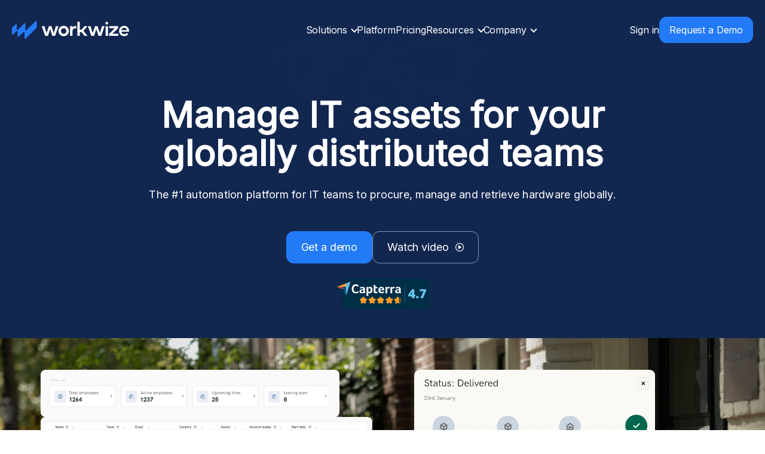

--- FILE ---
content_type: text/html; charset=UTF-8
request_url: https://www.goworkwize.com/
body_size: 26799
content:
<!doctype html><html lang="en"><head>
    <meta charset="utf-8">
    <link rel="shortcut icon" href="https://www.goworkwize.com/hubfs/favicon%20(1).png">
    
    
    <title>Global IT Hardware Management | Workwize</title>
    
    
      <meta name="description" content="Equip your global workforce effortlessly with Workwize's all-in-one platform. Manage IT hardware across 100+ countries with ease.">
    
    
<!--     <link href="https://fonts.googleapis.com/css2?family=Inter:ital,opsz,wght@0,14..32,100..900;1,14..32,100..900&display=swap" rel="stylesheet"> -->

    

    
    
    
    
    
    
    <meta name="viewport" content="width=device-width, initial-scale=1">

    
    <meta property="og:description" content="Equip your global workforce effortlessly with Workwize's all-in-one platform. Manage IT hardware across 100+ countries with ease.">
    <meta property="og:title" content="Global IT Hardware Management | Workwize">
    <meta name="twitter:description" content="Equip your global workforce effortlessly with Workwize's all-in-one platform. Manage IT hardware across 100+ countries with ease.">
    <meta name="twitter:title" content="Global IT Hardware Management | Workwize">

    

    
    <style>
a.cta_button{-moz-box-sizing:content-box !important;-webkit-box-sizing:content-box !important;box-sizing:content-box !important;vertical-align:middle}.hs-breadcrumb-menu{list-style-type:none;margin:0px 0px 0px 0px;padding:0px 0px 0px 0px}.hs-breadcrumb-menu-item{float:left;padding:10px 0px 10px 10px}.hs-breadcrumb-menu-divider:before{content:'›';padding-left:10px}.hs-featured-image-link{border:0}.hs-featured-image{float:right;margin:0 0 20px 20px;max-width:50%}@media (max-width: 568px){.hs-featured-image{float:none;margin:0;width:100%;max-width:100%}}.hs-screen-reader-text{clip:rect(1px, 1px, 1px, 1px);height:1px;overflow:hidden;position:absolute !important;width:1px}
</style>

<link rel="stylesheet" href="https://www.goworkwize.com/hubfs/hub_generated/template_assets/1/94000523963/1766059192827/template_main.css">
<link rel="stylesheet" href="https://www.goworkwize.com/hubfs/hub_generated/template_assets/1/94171059440/1766059195131/template_slick.min.css">
<link rel="stylesheet" href="https://www.goworkwize.com/hubfs/hub_generated/template_assets/1/204995297480/1766059195141/template_animate.min.css">
<link rel="stylesheet" href="https://www.goworkwize.com/hubfs/hub_generated/template_assets/1/194393169142/1766059188843/template_owl-carousel.min.css">


<style>
  #hs_cos_wrapper_module_17311257777728 .header-sec {
  padding-top:28px;
  padding-bottom:28px;
}

#hs_cos_wrapper_module_17311257777728 .headermmtabbing .hmegaMenuInn {
  column-gap:0;
  max-width:100%;
}

#hs_cos_wrapper_module_17311257777728 .hmegaMenutab-Left {
  width:35%;
  padding-right:20px;
  border-right:1px solid #dfdfdf;
}

#hs_cos_wrapper_module_17311257777728 .hmegaMenutab-Right {
  width:65%;
  padding-left:20px;
}

#hs_cos_wrapper_module_17311257777728 .hmegaMenutabcols {
  margin-bottom:5px;
  border:1px solid transparent;
  cursor:pointer;
  padding:16px;
  border-radius:12px;
  color:#122750;
  display:flex;
  flex-wrap:wrap;
  align-items:center;
}

#hs_cos_wrapper_module_17311257777728 .hmegaMenutabcols:last-child { margin-bottom:0; }

#hs_cos_wrapper_module_17311257777728 .hmegaMenutabcols>.hmmtitle { display:inline-block; }

#hs_cos_wrapper_module_17311257777728 .hmmicon {
  margin-right:12px;
  background-color:rgba(245,247,248,100%);
  border-radius:8px;
  width:32px;
  height:32px;
  padding:5px;
  display:flex;
  flex-wrap:wrap;
  align-items:center;
  justify-content:center;
}

#hs_cos_wrapper_module_17311257777728 .hmmicon img { max-width:20px !important; }

#hs_cos_wrapper_module_17311257777728 .hmmtitle {
  letter-spacing:-0.15px;
  font-size:16px;
  line-height:1.2;
  font-weight:700;
  width:calc(100% - 66px);
}

#hs_cos_wrapper_module_17311257777728 .hmmarrowicon { display:inline-block; }

#hs_cos_wrapper_module_17311257777728 .hmmarrowicon svg {
  width:14px;
  margin-left:8px;
}

#hs_cos_wrapper_module_17311257777728 .hmegaMenutabcols:hover,
#hs_cos_wrapper_module_17311257777728 .hmegaMenutabcols.current {
  background-color:#e1ecfe;
  border-color:#227AF7;
}

#hs_cos_wrapper_module_17311257777728 .hmegaMenutabcols:hover .hmmicon,
#hs_cos_wrapper_module_17311257777728 .hmegaMenutabcols.current .hmmicon { background-color:#fff; }

#hs_cos_wrapper_module_17311257777728 .hmegaMenutabbtn { margin-top:20px; }

#hs_cos_wrapper_module_17311257777728 .hmegaMenutabbtn a {
  font-weight:700;
  display:inline-block;
  color:#227af7;
  line-height:1.2;
}

#hs_cos_wrapper_module_17311257777728 .hmegaMenutabbtn a .hmpb-icon {
  transform:translate3d(0px,0px,0px) scale3d(1,1,1) rotateX(0deg) rotateY(0deg) rotateZ(0deg) skew(0deg,0deg);
  -webkit-transition:all ease 0.5s;
  -moz-transition:all ease 0.5s;
  transition:all ease 0.5s;
  display:inline-block;
  margin-left:5px;
  line-height:1.2;
  vertical-align:middle;
}

#hs_cos_wrapper_module_17311257777728 .hmegaMenutabbtn a svg {
  width:20px;
  fill:currentcolor;
}

#hs_cos_wrapper_module_17311257777728 .hmegaMenutabbtn a:hover .hmpb-icon { transform:translate3d(6px,0px,0px) scale3d(1,1,1) rotateX(0deg) rotateY(0deg) rotateZ(0deg) skew(0deg,0deg); }

#hs_cos_wrapper_module_17311257777728 .hmegaMenutab-cols {
  display:none;
  line-height:1.2;
  width:100%;
}

#hs_cos_wrapper_module_17311257777728 .hmegaMenutab-cols.current { display:block; }

#hs_cos_wrapper_module_17311257777728 .hmmrc-top {
  display:flex;
  flex-wrap:wrap;
  align-items:center;
  justify-content:space-between;
  row-gap:10px;
  padding-bottom:16px;
  border-bottom:1px solid #dfdfdf;
}

#hs_cos_wrapper_module_17311257777728 .hmmrc-title {
  padding-right:20px;
  font-family:'Okta Neue';
  font-size:20px;
  font-weight:700;
  line-height:1.5;
}

#hs_cos_wrapper_module_17311257777728 .hmmrc-row {
  width:100%;
  display:flex;
  flex-wrap:wrap;
}

#hs_cos_wrapper_module_17311257777728 .hmmrc-cols {
  position:relative;
  cursor:pointer;
  border-radius:12px;
  width:49%;
  padding:20px;
  margin-right:2%;
  margin-top:20px;
}

#hs_cos_wrapper_module_17311257777728 .hmmrc-cols:nth-child(2n) { margin-right:0; }

#hs_cos_wrapper_module_17311257777728 .hmmrc-cols-title a {
  font-family:'Okta Neue';
  line-height:1;
  letter-spacing:-0.15px;
  font-size:18px;
  margin-bottom:8px;
  font-weight:700;
}

#hs_cos_wrapper_module_17311257777728 .hmmrc-cols-text {
  font-family:'Okta Neue Normal';
  font-size:16px;
  line-height:1.5;
  letter-spacing:0px;
}

#hs_cos_wrapper_module_17311257777728 .hmmrc-cols:hover { background-color:#f5f7f8; }

#hs_cos_wrapper_module_17311257777728 .hmmrc-cols:hover .hmmrc-cols-title a,
#hs_cos_wrapper_module_17311257777728 .hmmrc-cols-title a:hover { color:#227af7; }

#hs_cos_wrapper_module_17311257777728 .hmegaMenu.headermmtabbing {
  max-height:630px;
  overflow:auto;
}

#hs_cos_wrapper_module_17311257777728 .hmegaMenu.headermmtabbing::-webkit-scrollbar-track {
  border-radius:14px;
  background-color:#f5f7f8;
}

#hs_cos_wrapper_module_17311257777728 .hmegaMenu.headermmtabbing::-webkit-scrollbar {
  width:12px;
  background-color:#f5f7f8;
}

#hs_cos_wrapper_module_17311257777728 .hmegaMenu.headermmtabbing::-webkit-scrollbar-thumb {
  border-radius:14px;
  background-color:#e1ecfe;
}

#hs_cos_wrapper_module_17311257777728 a.hmmrc-cols-links {
  position:absolute;
  top:0;
  left:0;
  right:0;
  bottom:0;
}

@media (max-width:1080px) {
  #hs_cos_wrapper_module_17311257777728 .hmegaMenutabcols {
    padding:12px;
    border-radius:8px;
  }

  #hs_cos_wrapper_module_17311257777728 .hmmrc-cols {
    border-radius:8px;
    padding:15px;
  }
}

@media (max-width:991px) {
  #hs_cos_wrapper_module_17311257777728 .hmegaMenu.headermmtabbing {
    max-height:initial;
    overflow:initial;
  }

  #hs_cos_wrapper_module_17311257777728 .hmmrc-cols {
    width:100%;
    margin-right:0;
    margin-top:10px;
  }

  #hs_cos_wrapper_module_17311257777728 .hmegaMenutab-Left { width:42%; }

  #hs_cos_wrapper_module_17311257777728 .hmegaMenutab-Right { width:58%; }

  #hs_cos_wrapper_module_17311257777728 .hmmrc-btn.button a {
    padding:12px 12px 15px;
    font-size:16px;
    border-radius:8px;
  }
}

@media (max-width:767px) {
  #hs_cos_wrapper_module_17311257777728 .hmegaMenutab-Left {
    width:100%;
    border-right:0;
    padding-right:0;
  }

  #hs_cos_wrapper_module_17311257777728 .hmegaMenutab-Right {
    width:100%;
    padding-left:0;
  }

  #hs_cos_wrapper_module_17311257777728 .hmmicon { margin-right:8px; }

  #hs_cos_wrapper_module_17311257777728 .hmmarrowicon svg { margin-left:5px; }

  #hs_cos_wrapper_module_17311257777728 .hmmtitle { width:calc(100% - 59px); }

  #hs_cos_wrapper_module_17311257777728 .hmmrc-title { font-size:18px; }
}

@media (max-width:991px) {
  #hs_cos_wrapper_module_17311257777728 .header-sec {
    padding-top:20px;
    padding-bottom:20px;
  }
}

@media (max-width:767px) {
  #hs_cos_wrapper_module_17311257777728 .header-sec {}
}

  
  
  
  
</style>


<link rel="stylesheet" href="https://www.goworkwize.com/hubfs/hub_generated/module_assets/1/94136535249/1760433065606/module_Hero_Section.min.css">

<style>
  #hs_cos_wrapper_dnd_area-module-1 .bgsec { 
    background-color: rgba(18, 39, 80,100%);
     }
  
  #hs_cos_wrapper_dnd_area-module-1 .space-sec { padding-top: 160px;
; }
  
  #hs_cos_wrapper_dnd_area-module-1 .sectitle h1,
  #hs_cos_wrapper_dnd_area-module-1 .sectitle h2 , 
  #hs_cos_wrapper_dnd_area-module-1 .sectitle h3 , 
  #hs_cos_wrapper_dnd_area-module-1 .sectitle h4 , 
  #hs_cos_wrapper_dnd_area-module-1 .sectitle h5 ,
  #hs_cos_wrapper_dnd_area-module-1 .sectitle h6 { color: rgba(255, 255, 255,100%); }
  #hs_cos_wrapper_dnd_area-module-1 .sectxt , #hs_cos_wrapper_dnd_area-module-1 .sectxt * { color: rgba(255, 255, 255,100%); } 
  
   
   #hs_cos_wrapper_dnd_area-module-1 .secbtn:nth-child(1) a { background-color: rgba(#null,%); border-color: rgba(#null,%); color: rgba(#null,%); }
   #hs_cos_wrapper_dnd_area-module-1 .secbtn:nth-child(1) a:hover { background-color: rgba(#null,%); border-color: rgba(#null,%); color: rgba(#null,%); }  
   
   #hs_cos_wrapper_dnd_area-module-1 .secbtn:nth-child(2) a { background-color: rgba(#null,%); border-color: rgba(#null,100%); color: rgba(#null,100%); }
   #hs_cos_wrapper_dnd_area-module-1 .secbtn:nth-child(2) a:hover { background-color: rgba(#null,%); border-color: rgba(#null,100%); color: rgba(#null,%); }  
  
  
  
   #hs_cos_wrapper_dnd_area-module-1 .heroinner:before { background-image: url(https://www.goworkwize.com/hubfs/Map%20bg.webp); }
  
  
  #hs_cos_wrapper_dnd_area-module-1 .heroheader { max-width: 820px; }
  
  
  @media(max-width: 991px){ #hs_cos_wrapper_dnd_area-module-1 .space-sec { padding-top: 120px;
; } }
  
  @media(max-width: 767px){ #hs_cos_wrapper_dnd_area-module-1 .space-sec { padding-top: 110px;
; } }
  
</style>

<link rel="stylesheet" href="https://www.goworkwize.com/hubfs/hub_generated/module_assets/1/285158573283/1760107503954/module_Parallax_Section.min.css">

  <style>
    #hs_cos_wrapper_widget_1761124153695 .parallbg { background-image:url(https://www.goworkwize.com/hubfs/Workwize/Image/website-header-backgroundCompressed.jpg); }

#hs_cos_wrapper_widget_1761124153695 .parallbgPerson { background-image:url(https://www.goworkwize.com/hubfs/Workwize/Image/website-header-crop-foregroundCompressed.png); }

  </style>


<style>
  #hs_cos_wrapper_widget_1708597307710 .bgsec { 
    background-color: rgba(18, 39, 80,100%);
     }
  
  #hs_cos_wrapper_widget_1708597307710 .space-sec { padding-top: 48px;
padding-bottom: 120px;
; }
  
  #hs_cos_wrapper_widget_1708597307710 .sectitle h1,
  #hs_cos_wrapper_widget_1708597307710 .sectitle h2 , 
  #hs_cos_wrapper_widget_1708597307710 .sectitle h3 , 
  #hs_cos_wrapper_widget_1708597307710 .sectitle h4 , 
  #hs_cos_wrapper_widget_1708597307710 .sectitle h5 ,
  #hs_cos_wrapper_widget_1708597307710 .sectitle h6 { color: rgba(#null,%); }
  #hs_cos_wrapper_widget_1708597307710 .logotxt , #hs_cos_wrapper_widget_1708597307710 .logotxt * { color: rgba(255, 255, 255,100%); } 
  
  
  
  #hs_cos_wrapper_widget_1708597307710 .logoheader { max-width: 505px; }
  
  @media(max-width: 991px){ #hs_cos_wrapper_widget_1708597307710 .space-sec { padding-bottom: 80px;
; } }
  
  @media(max-width: 767px){ #hs_cos_wrapper_widget_1708597307710 .space-sec { padding-top: 30px;
padding-bottom: 60px;
; } }
  
</style>


<style>
  #hs_cos_wrapper_widget_1708599211615 .bgsec {  }
  
  #hs_cos_wrapper_widget_1708599211615 .space-sec { padding-top: 96px;
padding-bottom: 96px;
; }
  
  #hs_cos_wrapper_widget_1708599211615 .sectitle h1,
  #hs_cos_wrapper_widget_1708599211615 .sectitle h2 , 
  #hs_cos_wrapper_widget_1708599211615 .sectitle h3 , 
  #hs_cos_wrapper_widget_1708599211615 .sectitle h4 , 
  #hs_cos_wrapper_widget_1708599211615 .sectitle h5 ,
  #hs_cos_wrapper_widget_1708599211615 .sectitle h6 { color: rgba(#null,%); }
  #hs_cos_wrapper_widget_1708599211615 .sectxt , #hs_cos_wrapper_widget_1708599211615 .sectxt * { color: rgba(#null,%); } 
  
  
  
  
   #hs_cos_wrapper_widget_1708599211615 .rw-cols:nth-child(1) { background-color: rgba(245, 247, 248,100%); }
   #hs_cos_wrapper_widget_1708599211615 .rw-cols:nth-child(1) .rw-colstitle h3 { color: rgba(34, 122, 247,100%); }
   #hs_cos_wrapper_widget_1708599211615 .rw-cols:nth-child(1) .rw-colstxt { color: rgba(18, 39, 80,60%); }
  
   #hs_cos_wrapper_widget_1708599211615 .rw-cols:nth-child(2) { background-color: rgba(245, 247, 248,100%); }
   #hs_cos_wrapper_widget_1708599211615 .rw-cols:nth-child(2) .rw-colstitle h3 { color: rgba(34, 122, 247,100%); }
   #hs_cos_wrapper_widget_1708599211615 .rw-cols:nth-child(2) .rw-colstxt { color: rgba(18, 39, 80,60%); }
  
   #hs_cos_wrapper_widget_1708599211615 .rw-cols:nth-child(3) { background-color: rgba(245, 247, 248,100%); }
   #hs_cos_wrapper_widget_1708599211615 .rw-cols:nth-child(3) .rw-colstitle h3 { color: rgba(34, 122, 247,100%); }
   #hs_cos_wrapper_widget_1708599211615 .rw-cols:nth-child(3) .rw-colstxt { color: rgba(18, 39, 80,60%); }
  
   #hs_cos_wrapper_widget_1708599211615 .rw-cols:nth-child(4) { background-color: rgba(245, 247, 248,100%); }
   #hs_cos_wrapper_widget_1708599211615 .rw-cols:nth-child(4) .rw-colstitle h3 { color: rgba(34, 122, 247,100%); }
   #hs_cos_wrapper_widget_1708599211615 .rw-cols:nth-child(4) .rw-colstxt { color: rgba(18, 39, 80,60%); }
  
   #hs_cos_wrapper_widget_1708599211615 .rw-cols:nth-child(5) { background-color: rgba(245, 247, 248,100%); }
   #hs_cos_wrapper_widget_1708599211615 .rw-cols:nth-child(5) .rw-colstitle h3 { color: rgba(34, 122, 247,100%); }
   #hs_cos_wrapper_widget_1708599211615 .rw-cols:nth-child(5) .rw-colstxt { color: rgba(18, 39, 80,60%); }
  
  
   #hs_cos_wrapper_widget_1708599211615 .rw-cols { min-height: 620px; }
  
  
  @media (max-width: 1080px) {  #hs_cos_wrapper_widget_1708599211615 .rw-cols { min-height: 520px; }  }
  
  @media(max-width: 991px){ #hs_cos_wrapper_widget_1708599211615 .space-sec { padding-top: 60px;
padding-bottom: 60px;
; } 
   #hs_cos_wrapper_widget_1708599211615 .rw-cols { min-height: 480px; } 
  }
  
  @media(max-width: 767px){ #hs_cos_wrapper_widget_1708599211615 .space-sec { ; } #hs_cos_wrapper_widget_1708599211615 .rw-cols { min-height: auto; } }
  
</style>


<style>
  #hs_cos_wrapper_widget_1738234599598 .bgsec {  }
  
  #hs_cos_wrapper_widget_1738234599598 .space-sec { padding-top: 80px;
padding-bottom: 80px;
; }
  
  #hs_cos_wrapper_widget_1738234599598 .sectitle h1,
  #hs_cos_wrapper_widget_1738234599598 .sectitle h2 , 
  #hs_cos_wrapper_widget_1738234599598 .sectitle h3 , 
  #hs_cos_wrapper_widget_1738234599598 .sectitle h4 , 
  #hs_cos_wrapper_widget_1738234599598 .sectitle h5 ,
  #hs_cos_wrapper_widget_1738234599598 .sectitle h6 { color: rgba(#null,%); }
  #hs_cos_wrapper_widget_1738234599598 .sectxt , #hs_cos_wrapper_widget_1738234599598 .sectxt * { color: rgba(#null,%); } 
  
  
  
  
  @media(max-width: 991px){ #hs_cos_wrapper_widget_1738234599598 .space-sec { ; } }
  
  @media(max-width: 767px){ #hs_cos_wrapper_widget_1738234599598 .space-sec { ; } }
  
</style>

<link rel="stylesheet" href="https://www.goworkwize.com/hubfs/hub_generated/module_assets/1/203511775469/1744340747472/module_Table_Section_-_Workwize.min.css">

<style>
  #hs_cos_wrapper_module_174073401445011 .bgsec {  }
  
  #hs_cos_wrapper_module_174073401445011 .space-sec { padding-top: 80px;
padding-bottom: 80px;
; }
  
  #hs_cos_wrapper_module_174073401445011 .sectitle h1,
  #hs_cos_wrapper_module_174073401445011 .sectitle h2 , 
  #hs_cos_wrapper_module_174073401445011 .sectitle h3 , 
  #hs_cos_wrapper_module_174073401445011 .sectitle h4 , 
  #hs_cos_wrapper_module_174073401445011 .sectitle h5 ,
  #hs_cos_wrapper_module_174073401445011 .sectitle h6 { color: rgba(#null,%); }
  #hs_cos_wrapper_module_174073401445011 .sectxt , #hs_cos_wrapper_module_174073401445011 .sectxt * { color: rgba(#null,%); } 
  
  
  
  
  @media(max-width: 991px){ #hs_cos_wrapper_module_174073401445011 .space-sec { ; } }
  
  @media(max-width: 767px){ #hs_cos_wrapper_module_174073401445011 .space-sec { padding-top: 60px;
padding-bottom: 60px;
; } }
  
</style>


<style>
  #hs_cos_wrapper_widget_1708602155777 .bgsec { 
    background-color: rgba(245, 247, 248,100%);
     }
  
  #hs_cos_wrapper_widget_1708602155777 .space-sec { padding-top: 120px;
padding-bottom: 120px;
; }
  
  #hs_cos_wrapper_widget_1708602155777 .sectitle h1,
  #hs_cos_wrapper_widget_1708602155777 .sectitle h2 , 
  #hs_cos_wrapper_widget_1708602155777 .sectitle h3 , 
  #hs_cos_wrapper_widget_1708602155777 .sectitle h4 , 
  #hs_cos_wrapper_widget_1708602155777 .sectitle h5 ,
  #hs_cos_wrapper_widget_1708602155777 .sectitle h6 { color: rgba(#null,%); }
  #hs_cos_wrapper_widget_1708602155777 .sectxt , #hs_cos_wrapper_widget_1708602155777 .sectxt * { color: rgba(#null,%); } 
  
   
   #hs_cos_wrapper_widget_1708602155777 .secbtn:nth-child(1) a { background-color: rgba(#null,%); border-color: rgba(#null,%); color: rgba(#null,%); }
   #hs_cos_wrapper_widget_1708602155777 .secbtn:nth-child(1) a:hover { background-color: rgba(#null,%); border-color: rgba(#null,%); color: rgba(#null,%); }  
   
   #hs_cos_wrapper_widget_1708602155777 .secbtn:nth-child(2) a { background-color: rgba(#null,%); border-color: rgba(#null,%); color: rgba(#null,%); }
   #hs_cos_wrapper_widget_1708602155777 .secbtn:nth-child(2) a:hover { background-color: rgba(#null,%); border-color: rgba(#null,%); color: rgba(#null,%); }  
  
  
  
  @media(max-width: 991px){ #hs_cos_wrapper_widget_1708602155777 .space-sec { padding-top: 80px;
padding-bottom: 80px;
; } }
  
  @media(max-width: 767px){ #hs_cos_wrapper_widget_1708602155777 .space-sec { padding-top: 60px;
padding-bottom: 60px;
; } }
  
</style>


<style>
  #hs_cos_wrapper_module_17086035026742 .bgsec {  }
  
  #hs_cos_wrapper_module_17086035026742 .space-sec { padding-top: 60px;
padding-bottom: 120px;
; }
  
  #hs_cos_wrapper_module_17086035026742 .sectitle h1,
  #hs_cos_wrapper_module_17086035026742 .sectitle h2 , 
  #hs_cos_wrapper_module_17086035026742 .sectitle h3 , 
  #hs_cos_wrapper_module_17086035026742 .sectitle h4 , 
  #hs_cos_wrapper_module_17086035026742 .sectitle h5 ,
  #hs_cos_wrapper_module_17086035026742 .sectitle h6 { color: rgba(#null,%); }
  #hs_cos_wrapper_module_17086035026742 .sectxt , #hs_cos_wrapper_module_17086035026742 .sectxt * { color: rgba(#null,%); } 
  
   
   #hs_cos_wrapper_module_17086035026742 .secbtn:nth-child(1) a { background-color: rgba(#null,%); border-color: rgba(#null,%); color: rgba(#null,%); }
   #hs_cos_wrapper_module_17086035026742 .secbtn:nth-child(1) a:hover { background-color: rgba(#null,%); border-color: rgba(#null,%); color: rgba(#null,%); }  
   
   #hs_cos_wrapper_module_17086035026742 .secbtn:nth-child(2) a { background-color: rgba(#null,%); border-color: rgba(#null,%); color: rgba(#null,%); }
   #hs_cos_wrapper_module_17086035026742 .secbtn:nth-child(2) a:hover { background-color: rgba(#null,%); border-color: rgba(#null,%); color: rgba(#null,%); }  
  
  
  
  @media(max-width: 991px){ #hs_cos_wrapper_module_17086035026742 .space-sec { padding-top: 60px;
padding-bottom: 80px;
; } }
  
  @media(max-width: 767px){ #hs_cos_wrapper_module_17086035026742 .space-sec { padding-top: 40px;
padding-bottom: 60px;
; } }
  
</style>

<link rel="stylesheet" href="https://7052064.fs1.hubspotusercontent-na1.net/hubfs/7052064/hub_generated/module_assets/1/-35056501883/1767723341823/module_video.min.css">

  <style>
    #oembed_container-module_17593048119169 .oembed_custom-thumbnail_icon svg {
      fill: #ffffff;
    }
  </style>

<link rel="stylesheet" href="https://www.goworkwize.com/hubfs/hub_generated/module_assets/1/211304941795/1759493665179/module_Review_Section_2025.min.css">

  <style>
    #hs_cos_wrapper_module_17594937830964 .specSec {
  padding-top:100px;
  padding-bottom:100px;
}

@media (max-width:991px) {
  #hs_cos_wrapper_module_17594937830964 .specSec {
    padding-top:80px;
    padding-bottom:80px;
  }
}

@media (max-width:767px) {
  #hs_cos_wrapper_module_17594937830964 .specSec {
    padding-top:60px;
    padding-bottom:60px;
  }
}

  </style>


<style>
  #hs_cos_wrapper_widget_1708604653909 .bgsec { 
    background-color: rgba(245, 247, 248,100%);
     }
  
  #hs_cos_wrapper_widget_1708604653909 .space-sec { padding-top: 120px;
padding-bottom: 120px;
; }
  #hs_cos_wrapper_widget_1708604653909 .sectitle h2.h1 ,
  #hs_cos_wrapper_widget_1708604653909 .sectitle h1 ,
  #hs_cos_wrapper_widget_1708604653909 .sectitle h2 , 
  #hs_cos_wrapper_widget_1708604653909 .sectitle h3 , 
  #hs_cos_wrapper_widget_1708604653909 .sectitle h4 , 
  #hs_cos_wrapper_widget_1708604653909 .sectitle h5 ,
  #hs_cos_wrapper_widget_1708604653909 .sectitle h6 { color: rgba(#null,%); }
  #hs_cos_wrapper_widget_1708604653909 .sectxt , #hs_cos_wrapper_widget_1708604653909 .sectxt * { color: rgba(#null,%); } 
  
   
   #hs_cos_wrapper_widget_1708604653909 .secbtn:nth-child(1) a { background-color: rgba(#null,%); border-color: rgba(#null,%); color: rgba(#null,%); }
   #hs_cos_wrapper_widget_1708604653909 .secbtn:nth-child(1) a:hover { background-color: rgba(#null,%); border-color: rgba(#null,%); color: rgba(#null,%); }  
  
  
    
  #hs_cos_wrapper_widget_1708604653909 .faqcols:nth-child(1) { background-color: rgba(255, 255, 255,100%); }
  #hs_cos_wrapper_widget_1708604653909 .faqcols:nth-child(1) .faqcolstitle:before , #hs_cos_wrapper_widget_1708604653909 .faqcols:nth-child(1) .faqcolstitle:after { background-color: rgba(18, 39, 80, 50%);}
  #hs_cos_wrapper_widget_1708604653909 .faqcols:nth-child(1) .faqcolstitle { color: rgba(18, 39, 80,100%); }
  #hs_cos_wrapper_widget_1708604653909 .faqcols:nth-child(1) .faqcolstxt { color: rgba(#null,%); }
   
  #hs_cos_wrapper_widget_1708604653909 .faqcols:nth-child(2) { background-color: rgba(255, 255, 255,100%); }
  #hs_cos_wrapper_widget_1708604653909 .faqcols:nth-child(2) .faqcolstitle:before , #hs_cos_wrapper_widget_1708604653909 .faqcols:nth-child(2) .faqcolstitle:after { background-color: rgba(18, 39, 80, 50%);}
  #hs_cos_wrapper_widget_1708604653909 .faqcols:nth-child(2) .faqcolstitle { color: rgba(18, 39, 80,100%); }
  #hs_cos_wrapper_widget_1708604653909 .faqcols:nth-child(2) .faqcolstxt { color: rgba(#null,%); }
   
  #hs_cos_wrapper_widget_1708604653909 .faqcols:nth-child(3) { background-color: rgba(255, 255, 255,100%); }
  #hs_cos_wrapper_widget_1708604653909 .faqcols:nth-child(3) .faqcolstitle:before , #hs_cos_wrapper_widget_1708604653909 .faqcols:nth-child(3) .faqcolstitle:after { background-color: rgba(18, 39, 80, 50%);}
  #hs_cos_wrapper_widget_1708604653909 .faqcols:nth-child(3) .faqcolstitle { color: rgba(18, 39, 80,100%); }
  #hs_cos_wrapper_widget_1708604653909 .faqcols:nth-child(3) .faqcolstxt { color: rgba(#null,%); }
   
  #hs_cos_wrapper_widget_1708604653909 .faqcols:nth-child(4) { background-color: rgba(255, 255, 255,100%); }
  #hs_cos_wrapper_widget_1708604653909 .faqcols:nth-child(4) .faqcolstitle:before , #hs_cos_wrapper_widget_1708604653909 .faqcols:nth-child(4) .faqcolstitle:after { background-color: rgba(18, 39, 80, 50%);}
  #hs_cos_wrapper_widget_1708604653909 .faqcols:nth-child(4) .faqcolstitle { color: rgba(18, 39, 80,100%); }
  #hs_cos_wrapper_widget_1708604653909 .faqcols:nth-child(4) .faqcolstxt { color: rgba(#null,%); }
  
  
  
  @media(max-width: 991px){ #hs_cos_wrapper_widget_1708604653909 .space-sec { padding-top: 80px;
padding-bottom: 80px;
; } }
  
  @media(max-width: 767px){ #hs_cos_wrapper_widget_1708604653909 .space-sec { padding-top: 60px;
padding-bottom: 60px;
; } }
  
</style>


<style>
  
  
  #hs_cos_wrapper_widget_1708606898217 .bgsec { 
    background-color: rgba(34, 122, 247,100%);
     }
  
  #hs_cos_wrapper_widget_1708606898217 .space-sec { padding-top: 120px;
padding-bottom: 120px;
; }  
  
  #hs_cos_wrapper_widget_1708606898217 .sectitle h1,
  #hs_cos_wrapper_widget_1708606898217 .sectitle h2 , 
  #hs_cos_wrapper_widget_1708606898217 .sectitle h3 , 
  #hs_cos_wrapper_widget_1708606898217 .sectitle h4 , 
  #hs_cos_wrapper_widget_1708606898217 .sectitle h5 ,
  #hs_cos_wrapper_widget_1708606898217 .sectitle h6 { color: rgba(255, 255, 255,100%); }
  #hs_cos_wrapper_widget_1708606898217 .sectxt , #hs_cos_wrapper_widget_1708606898217 .sectxt * { color: rgba(255, 255, 255,100%); } 
  
  
   
   #hs_cos_wrapper_widget_1708606898217 .secbtn:nth-child(1) a { background-color: rgba(255, 255, 255,100%); border-color: rgba(255, 255, 255,100%); color: rgba(18, 39, 80,100%); }
   #hs_cos_wrapper_widget_1708606898217 .secbtn:nth-child(1) a:hover { background-color: rgba(18, 39, 80,100%); border-color: rgba(18, 39, 80,100%); color: rgba(255, 255, 255,100%); }  
  
  
  
   #hs_cos_wrapper_widget_1708606898217 .ctafull-sec:before { background-image: url(https://www.goworkwize.com/hubfs/Workwize/Image/CTA-Icon.png); }
  
  
  @media(max-width: 991px){ #hs_cos_wrapper_widget_1708606898217 .space-sec { padding-top: 80px;
padding-bottom: 80px;
; } }
  
  @media(max-width: 767px){ #hs_cos_wrapper_widget_1708606898217 .space-sec { padding-top: 60px;
; } }
  
</style>



<style>
  #hs_cos_wrapper_module_170852312703017 .footer-sec {
  padding-top:120px;
  padding-bottom:120px;
}

@media (max-width:991px) {
  #hs_cos_wrapper_module_170852312703017 .footer-sec {
    padding-top:80px;
    padding-bottom:80px;
  }
}

@media (max-width:767px) {
  #hs_cos_wrapper_module_170852312703017 .footer-sec {
    padding-top:60px;
    padding-bottom:60px;
  }
}

</style>

<!-- Editor Styles -->
<style id="hs_editor_style" type="text/css">
#hs_cos_wrapper_module_17593048119167  { display: block !important; padding-bottom: 15px !important; padding-top: 15px !important }
#hs_cos_wrapper_module_17593048119167  { display: block !important; padding-bottom: 15px !important; padding-top: 15px !important }
.dnd_area-row-0-force-full-width-section > .row-fluid {
  max-width: none !important;
}
.dnd_area-row-1-force-full-width-section > .row-fluid {
  max-width: none !important;
}
.dnd_area-row-2-force-full-width-section > .row-fluid {
  max-width: none !important;
}
.dnd_area-row-3-force-full-width-section > .row-fluid {
  max-width: none !important;
}
.dnd_area-row-4-force-full-width-section > .row-fluid {
  max-width: none !important;
}
.dnd_area-row-5-force-full-width-section > .row-fluid {
  max-width: none !important;
}
.dnd_area-row-6-force-full-width-section > .row-fluid {
  max-width: none !important;
}
.dnd_area-row-7-force-full-width-section > .row-fluid {
  max-width: none !important;
}
.dnd_area-row-10-force-full-width-section > .row-fluid {
  max-width: none !important;
}
.dnd_area-row-11-force-full-width-section > .row-fluid {
  max-width: none !important;
}
.module_17593048119167-flexbox-positioning {
  display: -ms-flexbox !important;
  -ms-flex-direction: column !important;
  -ms-flex-align: start !important;
  -ms-flex-pack: start;
  display: flex !important;
  flex-direction: column !important;
  align-items: flex-start !important;
  justify-content: flex-start;
}
.module_17593048119167-flexbox-positioning > div {
  max-width: 100%;
  flex-shrink: 0 !important;
}
/* HubSpot Styles (default) */
.dnd_area-row-0-padding {
  padding-top: 0px !important;
  padding-bottom: 0px !important;
  padding-left: 0px !important;
  padding-right: 0px !important;
}
.dnd_area-row-1-padding {
  padding-left: 0px !important;
  padding-right: 0px !important;
}
.dnd_area-row-2-padding {
  padding-top: 0px !important;
  padding-bottom: 0px !important;
  padding-left: 0px !important;
  padding-right: 0px !important;
}
.dnd_area-row-3-padding {
  padding-left: 0px !important;
  padding-right: 0px !important;
}
.dnd_area-row-3-hidden {
  display: none !important;
}
.dnd_area-row-4-padding {
  padding-left: 0px !important;
  padding-right: 0px !important;
}
.dnd_area-row-5-padding {
  padding-left: 0px !important;
  padding-right: 0px !important;
}
.dnd_area-row-6-padding {
  padding-top: 0px !important;
  padding-bottom: 0px !important;
  padding-left: 0px !important;
  padding-right: 0px !important;
}
.dnd_area-row-7-padding {
  padding-top: 0px !important;
  padding-bottom: 0px !important;
  padding-left: 0px !important;
  padding-right: 0px !important;
}
.dnd_area-row-8-padding {
  padding-top: 75px !important;
  padding-bottom: 75px !important;
}
.dnd_area-row-8-background-layers {
  background-image: linear-gradient(rgba(245, 247, 248, 1), rgba(245, 247, 248, 1)) !important;
  background-position: left top !important;
  background-size: auto !important;
  background-repeat: no-repeat !important;
}
.dnd_area-row-10-padding {
  padding-top: 0px !important;
  padding-bottom: 0px !important;
  padding-left: 0px !important;
  padding-right: 0px !important;
}
.dnd_area-row-11-padding {
  padding-top: 0px !important;
  padding-bottom: 0px !important;
  padding-left: 0px !important;
  padding-right: 0px !important;
}
.cell_17611241483973-padding {
  padding-left: 0px !important;
  padding-right: 0px !important;
}
.cell_17382345895632-padding {
  padding-left: 0px !important;
  padding-right: 0px !important;
}
.cell_17222600234713-padding {
  padding-left: 0px !important;
  padding-right: 0px !important;
}
.cell_17407340144503-padding {
  padding-left: 0px !important;
  padding-right: 0px !important;
}
.cell_17126680723672-padding {
  padding-top: 0px !important;
  padding-bottom: 0px !important;
  padding-left: 0px !important;
  padding-right: 0px !important;
}
.cell_1721618346948-padding {
  padding-top: 0px !important;
  padding-bottom: 0px !important;
  padding-left: 0px !important;
  padding-right: 0px !important;
}
</style>
    

    
    <link rel="canonical" href="https://www.goworkwize.com">

<script>!function () {var reb2b = window.reb2b = window.reb2b || []; if (reb2b.invoked) return;reb2b.invoked = true;reb2b.methods = ["identify", "collect"]; reb2b.factory = function (method) {return function () {var args = Array.prototype.slice.call(arguments); args.unshift(method);reb2b.push(args);return reb2b;};}; for (var i = 0; i < reb2b.methods.length; i++) {var key = reb2b.methods[i];reb2b[key] = reb2b.factory(key);} reb2b.load = function (key) {var script = document.createElement("script");script.type = "text/javascript";script.async = true; script.src = "https://s3-us-west-2.amazonaws.com/b2bjsstore/b/" + key + "/reb2b.js.gz"; var first = document.getElementsByTagName("script")[0]; first.parentNode.insertBefore(script, first);}; reb2b.SNIPPET_VERSION = "1.0.1";reb2b.load("961Y0HX4XENG");}();</script> 
<script>
    (function(h,o,t,j,a,r){
        h.hj=h.hj||function(){(h.hj.q=h.hj.q||[]).push(arguments)};
        h._hjSettings={hjid:3901741,hjsv:6};
        a=o.getElementsByTagName('head')[0];
        r=o.createElement('script');r.async=1;
        r.src=t+h._hjSettings.hjid+j+h._hjSettings.hjsv;
        a.appendChild(r);
    })(window,document,'https://static.hotjar.com/c/hotjar-','.js?sv=');
</script>
<meta name="google-site-verification" content="AXDhyFPWukG2bZxo03anQw_YoLqjoDoT3ey8-ZtChz0">

<script id="warmly-script-loader" src="https://opps-widget.getwarmly.com/warmly.js?clientId=f66131976bc1a2bbcd9a7f7987374e25" defer></script>

<script>!function () {var reb2b = window.reb2b = window.reb2b || [];if (reb2b.invoked) return;reb2b.invoked = true;reb2b.methods = ["identify", "collect"];reb2b.factory = function (method) {return function () {var args = Array.prototype.slice.call(arguments);args.unshift(method);reb2b.push(args);return reb2b;};};for (var i = 0; i < reb2b.methods.length; i++) {var key = reb2b.methods[i];reb2b[key] = reb2b.factory(key);}reb2b.load = function (key) {var script = document.createElement("script");script.type = "text/javascript";script.async = true;script.src = "https://s3-us-west-2.amazonaws.com/b2bjsstore/b/" + key + "/1N5W0H058QO5.js.gz";var first = document.getElementsByTagName("script")[0];first.parentNode.insertBefore(script, first);};reb2b.SNIPPET_VERSION = "1.0.1";reb2b.load("1N5W0H058QO5");}();</script>

<script>
  (function() {
    "use strict";
    function e(t) {
      var r = t.head;
      if (!r) return;
      var i = t.querySelector('script[src="https://js.storylane.io/js/v2/storylane.js"]'),
          n = t.querySelector('script[src="https://js.storylane.io/js/v1/storylane.js"]');
      if (i || n) return;
      var s = t.createElement("script");
      s.type = "text/javascript", s.async = !0, s.src = "https://js.storylane.io/js/v2/storylane.js",
      r.appendChild(s);
    }
    e(window.document);
  })();
</script>

<script>
  // Initialize HubSpot and dataLayer
  var _hsp = window._hsp = window._hsp || [];
  window.dataLayer = window.dataLayer || [];
  function gtag(){dataLayer.push(arguments);}

  var useGoogleConsentModeV2 = true;
  var waitForUpdateMillis = 1000;

  var hsLoadTaggrsGTM = function() {
    if (window._hsTaggrsGtmLoaded) return;

    if (useGoogleConsentModeV2) {
      gtag('set','developer_id.dZTQ1Zm', true);
      gtag('consent', 'default', {
        'ad_storage': 'denied',
        'analytics_storage': 'denied',
        'ad_user_data': 'denied',
        'ad_personalization': 'denied',
        'wait_for_update': waitForUpdateMillis
      });
      _hsp.push(['useGoogleConsentModeV2']);
    }

    // Load Taggrs GTM server-side script (goworkwize.com)
    (function(w,d,s,l,i){
      w[l]=w[l]||[];
      w[l].push({'gtm.start': new Date().getTime(), event:'gtm.js'});
      var f=d.getElementsByTagName(s)[0],
          j=d.createElement(s),
          dl=l!='dataLayer'?'&l='+l:'';
      j.async=true;
      j.src='https://sst.goworkwize.com/CTkgRusKs3.js?tg='+i+dl;
      f.parentNode.insertBefore(j,f);
    })(window,document,'script','dataLayer','TMP8CV6');

    window._hsTaggrsGtmLoaded = true;
  };
  
  hsLoadTaggrsGTM();

  // Listen for HubSpot consent
  _hsp.push(['addPrivacyConsentListener', function(consent) {
    if (
      consent.allowed ||
      (consent.categories && (
        consent.categories.analytics ||
        consent.categories.advertising
      ))
    ) {
      hsLoadTaggrsGTM();
    }
  }]);
</script>



<meta property="og:url" content="https://www.goworkwize.com">
<meta name="twitter:card" content="summary">
<meta http-equiv="content-language" content="en">






  <meta name="generator" content="HubSpot"></head>
  <body>
   <div class="body-wrapper   hs-content-id-94010779337 hs-site-page page  ">
   
    
      
   
      
      
      
      
  
     
     
     
   
      
        <div data-global-resource-path="Workwize/templates/partials/header-megamenu.html"><div id="hs_cos_wrapper_module_17311257777728" class="hs_cos_wrapper hs_cos_wrapper_widget hs_cos_wrapper_type_module" style="" data-hs-cos-general-type="widget" data-hs-cos-type="module"><div class="mm header-sec bgsec bgspace fullwidth headerwhite-text-with-sky-blue-logo">
 <div class="wrapper-1310">
  <div class="header-outer fullwidth">
   <div class="header-row flexwrap w-100 alignCenter">
    <div class="header-logo hlogowhite-text-with-sky-blue-logo">
     
     
     <a href="https://www.goworkwize.com">       
      
      
      
      
      <img class="header-lfwhite" src="https://www.goworkwize.com/hubfs/Workwize/Image/Workwize%20Logo%20Sky%20Blue%20icon.svg" alt="logo" loading="lazy" width="196" height="30">
         
       
      
      
      
      
      <img class="header-lfdarkblue" src="https://www.goworkwize.com/hubfs/Workwize/Image/Workwize%20Logo%20Dark%20Blue.svg" alt="logo" loading="lazy" width="196" height="30">
       
       
       
      
      
      
      <img class="header-lfskublue" src="https://www.goworkwize.com/hubfs/Workwize/Image/Workwize%20Logo.svg" alt="logo" loading="lazy" width="196" height="30">
       
     </a> 
    </div> 
    <div class="mobileTrigger">
      <span></span>
      <span></span>
      <span></span>
    </div> 
    <div class="header-right">
     <div class="mobileTrigger">
      <span></span>
      <span></span>
      <span></span>
    </div>  
     <div class="header-menu">
      <span id="hs_cos_wrapper_module_17311257777728_" class="hs_cos_wrapper hs_cos_wrapper_widget hs_cos_wrapper_type_menu" style="" data-hs-cos-general-type="widget" data-hs-cos-type="menu"><div id="hs_menu_wrapper_module_17311257777728_" class="hs-menu-wrapper active-branch flyouts hs-menu-flow-horizontal" role="navigation" data-sitemap-name="default" data-menu-id="94012587469" aria-label="Navigation Menu">
 <ul role="menu">
  <li class="hs-menu-item hs-menu-depth-1" role="none"><a href="javascript:;" role="menuitem">Solutions</a></li>
  <li class="hs-menu-item hs-menu-depth-1" role="none"><a href="https://www.goworkwize.com/platform" role="menuitem">Platform</a></li>
  <li class="hs-menu-item hs-menu-depth-1" role="none"><a href="https://www.goworkwize.com/pricing" role="menuitem">Pricing</a></li>
  <li class="hs-menu-item hs-menu-depth-1" role="none"><a href="javascript:;" role="menuitem">Resources</a></li>
  <li class="hs-menu-item hs-menu-depth-1" role="none"><a href="javascript:;" role="menuitem">Company</a></li>
 </ul>
</div></span>
     </div>  
      
     <div class="header-btns hbtnwhite-text-with-sky-blue-logo">
      
       
      <div class="header-btn btnlink">
       
       
       <a href="https://app.goworkwize.com/">
        Sign in 
       </a>  
      </div>
       
      
       
      <div class="header-btn hdrbtn">
       
       
       <a href="https://www.goworkwize.com/contact-us">
        Request a Demo 
       </a>  
      </div>
       
      
     </div> 
     
    </div> 
   </div>
  </div>  
 </div> 
</div>






<div data-value="1" class="hmegaMenu headermmtabbing">
 <div class="hmegaMenuInn">
  
    <div class="hmegaMenutab-Left" id="dynamic-mega-menu">
   
   
   <div class="hmegaMenutabcols" data-tab="-automated-onboarding--1">
    <span class="hmmicon">
      
			
			
			
			<img src="https://www.goworkwize.com/hs-fs/hubfs/Automated%20Onboarding.png?width=66&amp;height=66&amp;name=Automated%20Onboarding.png" alt="Automated Onboarding" loading="lazy" width="66" height="66" srcset="https://www.goworkwize.com/hs-fs/hubfs/Automated%20Onboarding.png?width=33&amp;height=33&amp;name=Automated%20Onboarding.png 33w, https://www.goworkwize.com/hs-fs/hubfs/Automated%20Onboarding.png?width=66&amp;height=66&amp;name=Automated%20Onboarding.png 66w, https://www.goworkwize.com/hs-fs/hubfs/Automated%20Onboarding.png?width=99&amp;height=99&amp;name=Automated%20Onboarding.png 99w, https://www.goworkwize.com/hs-fs/hubfs/Automated%20Onboarding.png?width=132&amp;height=132&amp;name=Automated%20Onboarding.png 132w, https://www.goworkwize.com/hs-fs/hubfs/Automated%20Onboarding.png?width=165&amp;height=165&amp;name=Automated%20Onboarding.png 165w, https://www.goworkwize.com/hs-fs/hubfs/Automated%20Onboarding.png?width=198&amp;height=198&amp;name=Automated%20Onboarding.png 198w" sizes="(max-width: 66px) 100vw, 66px">
		   
    </span> 
    
    <span class="hmmtitle"> Automated Onboarding </span>  
    <span class="hmmarrowicon">
      <svg xmlns="https://www.w3.org/2000/svg" xmlns:xlink="https://www.w3.org/1999/xlink" aria-hidden="true" role="img" class="iconify iconify--ic" width="100%" height="100%" preserveaspectratio="xMidYMid meet" viewbox="0 0 24 24"><path fill="currentColor" d="M6.23 20.23L8 22l10-10L8 2L6.23 3.77L14.46 12z"></path></svg> 
    </span> 
     
   </div>
   
   <div class="hmegaMenutabcols" data-tab="it-asset-management--2">
    <span class="hmmicon">
      
			
			
			
			<img src="https://www.goworkwize.com/hs-fs/hubfs/IT%20Asset%20Management.png?width=66&amp;height=66&amp;name=IT%20Asset%20Management.png" alt="IT Asset Management" loading="lazy" width="66" height="66" srcset="https://www.goworkwize.com/hs-fs/hubfs/IT%20Asset%20Management.png?width=33&amp;height=33&amp;name=IT%20Asset%20Management.png 33w, https://www.goworkwize.com/hs-fs/hubfs/IT%20Asset%20Management.png?width=66&amp;height=66&amp;name=IT%20Asset%20Management.png 66w, https://www.goworkwize.com/hs-fs/hubfs/IT%20Asset%20Management.png?width=99&amp;height=99&amp;name=IT%20Asset%20Management.png 99w, https://www.goworkwize.com/hs-fs/hubfs/IT%20Asset%20Management.png?width=132&amp;height=132&amp;name=IT%20Asset%20Management.png 132w, https://www.goworkwize.com/hs-fs/hubfs/IT%20Asset%20Management.png?width=165&amp;height=165&amp;name=IT%20Asset%20Management.png 165w, https://www.goworkwize.com/hs-fs/hubfs/IT%20Asset%20Management.png?width=198&amp;height=198&amp;name=IT%20Asset%20Management.png 198w" sizes="(max-width: 66px) 100vw, 66px">
		   
    </span> 
    
    <span class="hmmtitle">IT Asset Management </span>  
    <span class="hmmarrowicon">
      <svg xmlns="https://www.w3.org/2000/svg" xmlns:xlink="https://www.w3.org/1999/xlink" aria-hidden="true" role="img" class="iconify iconify--ic" width="100%" height="100%" preserveaspectratio="xMidYMid meet" viewbox="0 0 24 24"><path fill="currentColor" d="M6.23 20.23L8 22l10-10L8 2L6.23 3.77L14.46 12z"></path></svg> 
    </span> 
     
   </div>
   
   <div class="hmegaMenutabcols" data-tab="automated-offboarding-3">
    <span class="hmmicon">
      
			
			
			
			<img src="https://www.goworkwize.com/hs-fs/hubfs/Automated%20Offboarding.png?width=66&amp;height=66&amp;name=Automated%20Offboarding.png" alt="Automated Offboarding" loading="lazy" width="66" height="66" srcset="https://www.goworkwize.com/hs-fs/hubfs/Automated%20Offboarding.png?width=33&amp;height=33&amp;name=Automated%20Offboarding.png 33w, https://www.goworkwize.com/hs-fs/hubfs/Automated%20Offboarding.png?width=66&amp;height=66&amp;name=Automated%20Offboarding.png 66w, https://www.goworkwize.com/hs-fs/hubfs/Automated%20Offboarding.png?width=99&amp;height=99&amp;name=Automated%20Offboarding.png 99w, https://www.goworkwize.com/hs-fs/hubfs/Automated%20Offboarding.png?width=132&amp;height=132&amp;name=Automated%20Offboarding.png 132w, https://www.goworkwize.com/hs-fs/hubfs/Automated%20Offboarding.png?width=165&amp;height=165&amp;name=Automated%20Offboarding.png 165w, https://www.goworkwize.com/hs-fs/hubfs/Automated%20Offboarding.png?width=198&amp;height=198&amp;name=Automated%20Offboarding.png 198w" sizes="(max-width: 66px) 100vw, 66px">
		   
    </span> 
    
    <span class="hmmtitle">Automated Offboarding</span>  
    <span class="hmmarrowicon">
      <svg xmlns="https://www.w3.org/2000/svg" xmlns:xlink="https://www.w3.org/1999/xlink" aria-hidden="true" role="img" class="iconify iconify--ic" width="100%" height="100%" preserveaspectratio="xMidYMid meet" viewbox="0 0 24 24"><path fill="currentColor" d="M6.23 20.23L8 22l10-10L8 2L6.23 3.77L14.46 12z"></path></svg> 
    </span> 
     
   </div>
   
   <div class="hmegaMenutabcols" data-tab="device-storage-4">
    <span class="hmmicon">
      
			
			
			
			<img src="https://www.goworkwize.com/hs-fs/hubfs/Device%20Storage.png?width=66&amp;height=66&amp;name=Device%20Storage.png" alt="Device Storage" loading="lazy" width="66" height="66" srcset="https://www.goworkwize.com/hs-fs/hubfs/Device%20Storage.png?width=33&amp;height=33&amp;name=Device%20Storage.png 33w, https://www.goworkwize.com/hs-fs/hubfs/Device%20Storage.png?width=66&amp;height=66&amp;name=Device%20Storage.png 66w, https://www.goworkwize.com/hs-fs/hubfs/Device%20Storage.png?width=99&amp;height=99&amp;name=Device%20Storage.png 99w, https://www.goworkwize.com/hs-fs/hubfs/Device%20Storage.png?width=132&amp;height=132&amp;name=Device%20Storage.png 132w, https://www.goworkwize.com/hs-fs/hubfs/Device%20Storage.png?width=165&amp;height=165&amp;name=Device%20Storage.png 165w, https://www.goworkwize.com/hs-fs/hubfs/Device%20Storage.png?width=198&amp;height=198&amp;name=Device%20Storage.png 198w" sizes="(max-width: 66px) 100vw, 66px">
		   
    </span> 
    
    <span class="hmmtitle">Device Storage</span>  
    <span class="hmmarrowicon">
      <svg xmlns="https://www.w3.org/2000/svg" xmlns:xlink="https://www.w3.org/1999/xlink" aria-hidden="true" role="img" class="iconify iconify--ic" width="100%" height="100%" preserveaspectratio="xMidYMid meet" viewbox="0 0 24 24"><path fill="currentColor" d="M6.23 20.23L8 22l10-10L8 2L6.23 3.77L14.46 12z"></path></svg> 
    </span> 
     
   </div>
      
    
    
  </div>
    <div class="hmegaMenutab-Right">
   <div class="hmegaMenutabr-row">
     
    <div class="hmegaMenutab-cols" id="-automated-onboarding--1">
     <div class="hmmrc-top">
      <div class="hmmrc-title"> Automated Onboarding </div>
       
      <div class="hmmrc-btn button ">
       
       
       <a href="https://www.goworkwize.com/solutions/automated-onboarding">
        See all features  
       </a> 
      </div>
       
     </div>       
     <div class="hmmrc-row">
       
      <div class="hmmrc-cols">
       <div class="hmmrc-cols-title">
        
        
        <a href="https://www.goworkwize.com/solutions/it-procurement">
          IT Procurement
        </a>         
       </div>
       <div class="hmmrc-cols-text">
        <p>One dashboard to procure IT hardware assets to your global workforce.</p> 
       </div>
        
        
        
        <a class="hmmrc-cols-links" href="https://www.goworkwize.com/solutions/it-procurement">
        </a> 
        
      </div>  
       
      <div class="hmmrc-cols">
       <div class="hmmrc-cols-title">
        
        
        <a href="https://www.goworkwize.com/solutions/it-deployment">
          Device Deployment
        </a>         
       </div>
       <div class="hmmrc-cols-text">
        <p>Global delivery and MDM enrollment, all ready for your new hire’s day 1.</p> 
       </div>
        
        
        
        <a class="hmmrc-cols-links" href="https://www.goworkwize.com/solutions/it-deployment">
        </a> 
        
      </div>  
       
      <div class="hmmrc-cols">
       <div class="hmmrc-cols-title">
        
        
        <a href="https://www.goworkwize.com/solutions/self-service-portal">
          Self-Service Portal
        </a>         
       </div>
       <div class="hmmrc-cols-text">
        <p>Enable your employees to order equipment and reduce your admin workload.</p> 
       </div>
        
        
        
        <a class="hmmrc-cols-links" href="https://www.goworkwize.com/solutions/self-service-portal">
        </a> 
        
      </div>  
       
      <div class="hmmrc-cols">
       <div class="hmmrc-cols-title">
        
        
        <a href="https://www.goworkwize.com/solutions/hris-integration">
          HRIS Integration
        </a>         
       </div>
       <div class="hmmrc-cols-text">
        <p>Sync with your HR system to prevent duplicate work and make onboarding smoother.</p> 
       </div>
        
        
        
        <a class="hmmrc-cols-links" href="https://www.goworkwize.com/solutions/hris-integration">
        </a> 
        
      </div>  
       
     </div> 
    </div>  
     
    <div class="hmegaMenutab-cols" id="it-asset-management--2">
     <div class="hmmrc-top">
      <div class="hmmrc-title">IT Asset Management </div>
       
      <div class="hmmrc-btn button ">
       
       
       <a href="https://www.goworkwize.com/solutions/itam">
        See all features  
       </a> 
      </div>
       
     </div>       
     <div class="hmmrc-row">
       
      <div class="hmmrc-cols">
       <div class="hmmrc-cols-title">
        
        
        <a href="https://www.goworkwize.com/solutions/mdm">
          Mobile Device Management
        </a>         
       </div>
       <div class="hmmrc-cols-text">
        <p>Automate device enrollment and ensure security compliance.</p> 
       </div>
        
        
        
        <a class="hmmrc-cols-links" href="https://www.goworkwize.com/solutions/mdm">
        </a> 
        
      </div>  
       
      <div class="hmmrc-cols">
       <div class="hmmrc-cols-title">
        
        
        <a href="https://www.goworkwize.com/solutions/it-asset-tracking">
          IT Asset Tracking
        </a>         
       </div>
       <div class="hmmrc-cols-text">
        <p>Real-time visibility into asset locations and status.</p> 
       </div>
        
        
        
        <a class="hmmrc-cols-links" href="https://www.goworkwize.com/solutions/it-asset-tracking">
        </a> 
        
      </div>  
       
      <div class="hmmrc-cols">
       <div class="hmmrc-cols-title">
        
        
        <a href="https://www.goworkwize.com/solutions/it-asset-lifecycle-management">
          Lifecycle Management
        </a>         
       </div>
       <div class="hmmrc-cols-text">
        <p>Track the performance and value of devices throughout their lifecycle.</p> 
       </div>
        
        
        
        <a class="hmmrc-cols-links" href="https://www.goworkwize.com/solutions/it-asset-lifecycle-management">
        </a> 
        
      </div>  
       
      <div class="hmmrc-cols">
       <div class="hmmrc-cols-title">
        
        
        <a href="https://www.goworkwize.com/solutions/it-maintenance">
          Maintenance &amp; Repairs
        </a>         
       </div>
       <div class="hmmrc-cols-text">
        <p>Centralized dashboard to manage device repairs and replacements.</p> 
       </div>
        
        
        
        <a class="hmmrc-cols-links" href="https://www.goworkwize.com/solutions/it-maintenance">
        </a> 
        
      </div>  
       
      <div class="hmmrc-cols">
       <div class="hmmrc-cols-title">
        
        
        <a href="https://www.goworkwize.com/solutions/it-inventory-management">
          IT Inventory Management
        </a>         
       </div>
       <div class="hmmrc-cols-text">
        <p>Store, track, organize, and manage your IT inventory.</p> 
       </div>
        
        
        
        <a class="hmmrc-cols-links" href="https://www.goworkwize.com/solutions/it-inventory-management">
        </a> 
        
      </div>  
       
     </div> 
    </div>  
     
    <div class="hmegaMenutab-cols" id="automated-offboarding-3">
     <div class="hmmrc-top">
      <div class="hmmrc-title">Automated Offboarding</div>
       
      <div class="hmmrc-btn button ">
       
       
       <a href="https://www.goworkwize.com/solutions/automated-offboarding">
        See all features  
       </a> 
      </div>
       
     </div>       
     <div class="hmmrc-row">
       
      <div class="hmmrc-cols">
       <div class="hmmrc-cols-title">
        
        
        <a href="https://www.goworkwize.com/solutions/it-asset-retrieval">
          Asset Retrieval
        </a>         
       </div>
       <div class="hmmrc-cols-text">
        <p>Automated collection of devices from departing employees globally.</p> 
       </div>
        
        
        
        <a class="hmmrc-cols-links" href="https://www.goworkwize.com/solutions/it-asset-retrieval">
        </a> 
        
      </div>  
       
      <div class="hmmrc-cols">
       <div class="hmmrc-cols-title">
        
        
        <a href="https://www.goworkwize.com/solutions/data-wiping">
          Data Wiping
        </a>         
       </div>
       <div class="hmmrc-cols-text">
        <p>Certified data erasure to protect sensitive information and stay compliant.</p> 
       </div>
        
        
        
        <a class="hmmrc-cols-links" href="https://www.goworkwize.com/solutions/data-wiping">
        </a> 
        
      </div>  
       
      <div class="hmmrc-cols">
       <div class="hmmrc-cols-title">
        
        
        <a href="https://www.goworkwize.com/solutions/device-refurbishment">
          Device Refurbishment
        </a>         
       </div>
       <div class="hmmrc-cols-text">
        <p>Reuse refurbished offboarded equipment to reduce waste.</p> 
       </div>
        
        
        
        <a class="hmmrc-cols-links" href="https://www.goworkwize.com/solutions/device-refurbishment">
        </a> 
        
      </div>  
       
      <div class="hmmrc-cols">
       <div class="hmmrc-cols-title">
        
        
        <a href="https://www.goworkwize.com/it-asset-disposition">
          IT Asset Disposition
        </a>         
       </div>
       <div class="hmmrc-cols-text">
        <p>Eco-friendly disposal of end-of-life assets in compliance with local regulations.</p> 
       </div>
        
        
        
        <a class="hmmrc-cols-links" href="https://www.goworkwize.com/it-asset-disposition">
        </a> 
        
      </div>  
       
      <div class="hmmrc-cols">
       <div class="hmmrc-cols-title">
        
        
        <a href="https://www.goworkwize.com/automated-offboarding#recycling">
          Recycling
        </a>         
       </div>
       <div class="hmmrc-cols-text">
        <p>Sustainable recycling of IT assets to minimize environmental impact.</p> 
       </div>
        
        
        
        <a class="hmmrc-cols-links" href="https://www.goworkwize.com/automated-offboarding#recycling">
        </a> 
        
      </div>  
       
      <div class="hmmrc-cols">
       <div class="hmmrc-cols-title">
        
        
        <a href="https://www.goworkwize.com/it-asset-resell">
          IT Asset Resell
        </a>         
       </div>
       <div class="hmmrc-cols-text">
        <p>Resell retired IT assets and recover up to 45% of their original value.</p> 
       </div>
        
        
        
        <a class="hmmrc-cols-links" href="https://www.goworkwize.com/it-asset-resell">
        </a> 
        
      </div>  
       
     </div> 
    </div>  
     
    <div class="hmegaMenutab-cols" id="device-storage-4">
     <div class="hmmrc-top">
      <div class="hmmrc-title">Device Storage</div>
       
      <div class="hmmrc-btn button ">
       
       
       <a href="https://www.goworkwize.com/device-storage">
        See all features  
       </a> 
      </div>
       
     </div>       
     <div class="hmmrc-row">
       
      <div class="hmmrc-cols">
       <div class="hmmrc-cols-title">
        
        
        <a href="https://www.goworkwize.com/solutions/global-warehousing">
          Global Warehousing
        </a>         
       </div>
       <div class="hmmrc-cols-text">
        <p>Local storage facilities to store IT assets and manage logistics efficiently.</p> 
       </div>
        
        
        
        <a class="hmmrc-cols-links" href="https://www.goworkwize.com/solutions/global-warehousing">
        </a> 
        
      </div>  
       
      <div class="hmmrc-cols">
       <div class="hmmrc-cols-title">
        
        
        <a href="https://www.goworkwize.com/solutions/it-inventory-management">
          IT Inventory Management
        </a>         
       </div>
       <div class="hmmrc-cols-text">
        <p>Real-time stock tracking and automated restocking across all warehouses.</p> 
       </div>
        
        
        
        <a class="hmmrc-cols-links" href="https://www.goworkwize.com/solutions/it-inventory-management">
        </a> 
        
      </div>  
       
      <div class="hmmrc-cols">
       <div class="hmmrc-cols-title">
        
        
        <a href="https://www.goworkwize.com/solutions/global-dispatch">
          Global Dispatch
        </a>         
       </div>
       <div class="hmmrc-cols-text">
        <p>Quick access to devices stored in local warehouses for distribution.</p> 
       </div>
        
        
        
        <a class="hmmrc-cols-links" href="https://www.goworkwize.com/solutions/global-dispatch">
        </a> 
        
      </div>  
       
     </div> 
    </div>  
     
   </div> 
  </div> 
  
 </div>
</div>


 
<div data-value="4" class="hmegaMenu headertwo_cols">  
 <div class="hmegaMenuInn">
   
    
  <div class="hmegaMenucols hc-list">
   <div class="hlistitle">Resources</div>
   
   <div class="hlistrow">
    
    <div class="hlistcol"> 
     <a href="https://www.goworkwize.com/integrations"> 
       
      <div class="hlistiocn">      
			
			
			
			<img src="https://www.goworkwize.com/hubfs/Workwize/Image/Operations.svg" alt="Operations" loading="lazy" width="18" height="20">		 
     </div>
       
      <div class="hlistcntn">
       <div class="hlistctitle">Integrations</div>
        
      </div>
     </a>
    </div>
    
    <div class="hlistcol"> 
     <a href="https://www.goworkwize.com/case-study"> 
       
      <div class="hlistiocn">      
			
			
			
			<img src="https://www.goworkwize.com/hubfs/Case-Study.svg" alt="Case-Study" loading="lazy" width="18" height="20">		 
     </div>
       
      <div class="hlistcntn">
       <div class="hlistctitle">Case Studies</div>
        
      </div>
     </a>
    </div>
    
    <div class="hlistcol"> 
     <a href="https://www.goworkwize.com/blog"> 
       
      <div class="hlistiocn">      
			
			
			
			<img src="https://www.goworkwize.com/hubfs/Workwize/Image/Insights.svg" alt="Insights" loading="lazy" width="14" height="20">		 
     </div>
       
      <div class="hlistcntn">
       <div class="hlistctitle">Blog</div>
        
      </div>
     </a>
    </div>
    
    <div class="hlistcol"> 
     <a href="https://www.goworkwize.com/faq"> 
       
      <div class="hlistiocn">      
			
			
			
			<img src="https://www.goworkwize.com/hubfs/Workwize/Image/FAQ.svg" alt="FAQ" loading="lazy" width="18" height="19">		 
     </div>
       
      <div class="hlistcntn">
       <div class="hlistctitle">FAQ</div>
        
      </div>
     </a>
    </div>
    
    <div class="hlistcol"> 
     <a href="https://www.goworkwize.com/roi-calculator"> 
       
      <div class="hlistiocn">      
			
			
			
			<img src="https://www.goworkwize.com/hubfs/Workwize/Image/Calculator.svg" alt="Calculator" loading="lazy" width="14" height="18">		 
     </div>
       
      <div class="hlistcntn">
       <div class="hlistctitle">ROI Calculator</div>
        
      </div>
     </a>
    </div>
    
    <div class="hlistcol"> 
     <a href="https://www.goworkwize.com/glossary"> 
       
      <div class="hlistiocn">      
			
			
			
			<img src="https://www.goworkwize.com/hubfs/Workwize/Image/Careers.svg" alt="Glossary" loading="lazy" width="18" height="19">		 
     </div>
       
      <div class="hlistcntn">
       <div class="hlistctitle">Glossary</div>
        
      </div>
     </a>
    </div>
    
    <div class="hlistcol"> 
     <a href="https://www.goworkwize.com/report/state-of-it-2025"> 
       
      <div class="hlistiocn">      
			
			
			
			
			
			<img src="https://www.goworkwize.com/hubfs/graphic%20stats%20icon.svg" alt="graphic stats icon" loading="lazy" width="135" height="150" style="max-width: 100%; height: auto;">		 
     </div>
       
      <div class="hlistcntn">
       <div class="hlistctitle">State of IT 2025 Report</div>
        
      </div>
     </a>
    </div>
     
   </div> 
     
  </div>
  
   
    
  <div class="hmegaMenucols hc-blog">
   
   <div class="hdrblog">
    
    <div class="hdrblogcols"> 
      
     <a href="/blog" class="hdrblogimg" style="background-image: url('https://www.goworkwize.com/hubfs/Workwize/Image/Header_Blog_Image.png');"> 
     </a>
      
     <div class="hdrblogcntn">
       
      <div class="hdrblogtag">
       Insights
      </div>
       
        
      <div class="hdrblogtitle">
       <a href="/blog">Read up on latest insights around tech globalization and the future of work.</a>
      </div> 
       
     </div> 
    </div>
     
   </div>
    
  </div>
  
   
 </div>
</div>


 
<div data-value="5" class="hmegaMenu headerthree_cols">  
 <div class="hmegaMenuInn">
   
  
  <div class="hmegaMenucols hc-txt">
   <div class="hmm-title">Company</div>
   <div class="hmm-text"><p>From scale-ups to global corporates, the world's most forward-thinking companies use Workwize to power their remote teams.</p></div>
   
  </div> 
  
   
    
  <div class="hmegaMenucols hc-list">
   <div class="hlistitle">Company</div>
   
   <div class="hlistrow">
    
    <div class="hlistcol"> 
     <a href="https://www.goworkwize.com/about"> 
       
      <div class="hlistiocn">      
			
			
			
			<img src="https://www.goworkwize.com/hubfs/Workwize/Image/About%20User.svg" alt="About User" loading="lazy" width="18" height="18">		 
     </div>
       
      <div class="hlistcntn">
       <div class="hlistctitle">About Workwize</div>
       <div class="hlistctxt"><p>Learn more about the story behind Workwize.</p></div> 
      </div>
     </a>
    </div>
    
    <div class="hlistcol"> 
     <a href="https://www.goworkwize.com/careers"> 
       
      <div class="hlistiocn">      
			
			
			
			<img src="https://www.goworkwize.com/hubfs/Workwize/Image/Header_Icon.svg" alt="Header_Icon" loading="lazy" width="18" height="18">		 
     </div>
       
      <div class="hlistcntn">
       <div class="hlistctitle">Careers</div>
       <div class="hlistctxt"><p>Join us on a mission to enable a truly global workforce with no boundaries.</p></div> 
      </div>
     </a>
    </div>
    
    <div class="hlistcol"> 
     <a href="https://www.goworkwize.com/security"> 
       
      <div class="hlistiocn">      
			
			
			
			
			
			<img src="https://www.goworkwize.com/hubfs/document%20icon%20bold.svg" alt="document icon bold" loading="lazy" width="18" height="17" style="max-width: 100%; height: auto;">		 
     </div>
       
      <div class="hlistcntn">
       <div class="hlistctitle">Security</div>
       <div class="hlistctxt"><p>Find out how we ensure security of your data.</p></div> 
      </div>
     </a>
    </div>
     
   </div> 
     
  </div>
  
   
    
  <div class="hmegaMenucols hc-list">
   <div class="hlistitle">Contact Us</div>
   
   <div class="hlistrow">
    
    <div class="hlistcol"> 
     <a href="https://www.goworkwize.com/contact-us"> 
       
      <div class="hlistiocn">      
			
			
			
			<img src="https://www.goworkwize.com/hubfs/Workwize/Image/Contact.svg" alt="Contact" loading="lazy" width="18" height="17">		 
     </div>
       
      <div class="hlistcntn">
       <div class="hlistctitle">Contact Us</div>
        
      </div>
     </a>
    </div>
     
   </div> 
     
  </div>
  
   
 </div>
</div>








</div></div>
      

      

      <main id="main-content" class="body-container-wrapper">
        



<div class="container-fluid body-container body-container--home">
<div class="row-fluid-wrapper">
<div class="row-fluid">
<div class="span12 widget-span widget-type-cell " style="" data-widget-type="cell" data-x="0" data-w="12">

<div class="row-fluid-wrapper row-depth-1 row-number-1 dnd_area-row-0-force-full-width-section dnd-section dnd_area-row-0-padding">
<div class="row-fluid ">
<div class="span12 widget-span widget-type-custom_widget dnd-module" style="" data-widget-type="custom_widget" data-x="0" data-w="12">
<div id="hs_cos_wrapper_dnd_area-module-1" class="hs_cos_wrapper hs_cos_wrapper_widget hs_cos_wrapper_type_module" style="" data-hs-cos-general-type="widget" data-hs-cos-type="module">

<div class="herosec fullwidth bgsec space-sec">
 <div class="wrapper">
  <div class="heroinner secinner fullwidth">
   <div class="heroheader secheader w-100 text-center flexwrap"> 
      
    <div class="herotitle sectitle">
     <h1>Manage IT assets for your globally distributed teams</h1> 
    </div>
    
    
    <div class="herotxt sectxt"> 
     <p><span>The #1 automation platform for IT teams to procure, manage and retrieve hardware globally.</span></p> 
    </div>
     
     
    <div class="herobtns secbtns flexwrap triggBtn justifyCenter w-100">
     
    <div class="herobtn secbtn button set-btn-arrows-">
     
       
       
       <a href="https://www.goworkwize.com/contact-us">
        Get a demo
       </a> 
     

      
      
    </div>
     
    <div class="herobtn secbtn second_btn set-btn-arrows-true">
     
      <a class="open-popup" href="#popvid2">Watch video</a>
     

      
      
    </div>
     
   </div>  
     
   
   <div class="herologo flexwrap alignCenter w-100">
     
     <div class="herologo-img">
       
       
       <a href="">
           
		       
		       
			     
		       
		       
		       <img src="https://www.goworkwize.com/hubfs/Capterra.svg" alt="Capterra" loading="lazy" width="160" height="52" style="max-width: 100%; height: auto;">
	         
       </a>
     </div>
     
   </div>
   
   </div>
    
    
    
    
  </div>    
 </div>
</div>


  





  
    <div class="popp-vids-over" id="popvid2">
      <div class="close-popp"></div>
      <div class="wrapper">
        <div class="popp-vids-inn" data-video="https://www.goworkwize.com/hubfs/25662839/Videos/Workwize.mp4">
          <video controls class="video-popup">
<!--             <source src="https://www.goworkwize.com/hubfs/25662839/Videos/Workwize.mp4" type="video/mp4"> -->
          </video>
        </div>
      </div>
</div>
  














</div>

</div><!--end widget-span -->
</div><!--end row-->
</div><!--end row-wrapper -->

<div class="row-fluid-wrapper row-depth-1 row-number-2 dnd_area-row-1-padding dnd-section dnd_area-row-1-force-full-width-section">
<div class="row-fluid ">
<div class="span12 widget-span widget-type-cell cell_17611241483973-padding dnd-column" style="" data-widget-type="cell" data-x="0" data-w="12">

<div class="row-fluid-wrapper row-depth-1 row-number-3 dnd-row">
<div class="row-fluid ">
<div class="span12 widget-span widget-type-custom_widget dnd-module" style="" data-widget-type="custom_widget" data-x="0" data-w="12">
<div id="hs_cos_wrapper_widget_1761124153695" class="hs_cos_wrapper hs_cos_wrapper_widget hs_cos_wrapper_type_module" style="" data-hs-cos-general-type="widget" data-hs-cos-type="module">

<div class="fullwidth parallSec space-sec">
  <div class="parallbg"></div>
  <div class="parallbgPerson"></div>
  <div class="parallInner">
    <div class="parallILeft">
      
      <div class="parallILImags">
          
          
          
          
          
          
          <img src="https://www.goworkwize.com/hubfs/Total%20Employees_section_1.svg" alt="Total Employees_section_1" loading="lazy" width="850" height="134" style="max-width: 100%; height: auto;">
          
      </div>
      
      <div class="parallILImags">
        
        
        
        
        
        
        <img class="deskImages" src="https://www.goworkwize.com/hubfs/Employee%20Management_section_3.svg" alt="Employee Management_section_3" loading="lazy" width="1000" height="466" style="max-width: 100%; height: auto;">
        
        
        
        
        
        
        <img class="mobImages" src="https://www.goworkwize.com/hs-fs/hubfs/Workwize/Image/Employee%20Management_section_phone%201.png?width=339&amp;height=132&amp;name=Employee%20Management_section_phone%201.png" alt="Employee Management_section_phone 1" loading="lazy" width="339" height="132" srcset="https://www.goworkwize.com/hs-fs/hubfs/Workwize/Image/Employee%20Management_section_phone%201.png?width=170&amp;height=66&amp;name=Employee%20Management_section_phone%201.png 170w, https://www.goworkwize.com/hs-fs/hubfs/Workwize/Image/Employee%20Management_section_phone%201.png?width=339&amp;height=132&amp;name=Employee%20Management_section_phone%201.png 339w, https://www.goworkwize.com/hs-fs/hubfs/Workwize/Image/Employee%20Management_section_phone%201.png?width=509&amp;height=198&amp;name=Employee%20Management_section_phone%201.png 509w, https://www.goworkwize.com/hs-fs/hubfs/Workwize/Image/Employee%20Management_section_phone%201.png?width=678&amp;height=264&amp;name=Employee%20Management_section_phone%201.png 678w, https://www.goworkwize.com/hs-fs/hubfs/Workwize/Image/Employee%20Management_section_phone%201.png?width=848&amp;height=330&amp;name=Employee%20Management_section_phone%201.png 848w, https://www.goworkwize.com/hs-fs/hubfs/Workwize/Image/Employee%20Management_section_phone%201.png?width=1017&amp;height=396&amp;name=Employee%20Management_section_phone%201.png 1017w" sizes="(max-width: 339px) 100vw, 339px">
        
        
        
        
      </div>
      
      <div class="parallILImags">
        
        
        
        
        
        
        <img src="https://www.goworkwize.com/hubfs/In%20Transit_Element_4.svg" alt="In Transit_Element_4" loading="lazy" width="670" height="187" style="max-width: 100%; height: auto;">
        
      </div>
      
    </div>  
    <div class="parallIRight">
      
    <div class="parallIRImags">
        
        
        
        
        <img src="https://www.goworkwize.com/hubfs/Delivery%20Status_Element_1.svg" alt="Delivery Status_Element_1" loading="lazy" width="1282" height="452">
        
      </div>
      
      <div class="parallIRImags">
        
        
        
        
        <img src="https://www.goworkwize.com/hubfs/Workwize/Image/Delivery_Notification.svg" alt="Delivery_Notification" loading="lazy" width="721" height="182">
        
      </div>
      
      
    </div>
  </div> 
  
  
  
  
</div>







</div>

</div><!--end widget-span -->
</div><!--end row-->
</div><!--end row-wrapper -->

<div class="row-fluid-wrapper row-depth-1 row-number-4 dnd-row">
<div class="row-fluid ">
<div class="span12 widget-span widget-type-custom_widget dnd-module" style="" data-widget-type="custom_widget" data-x="0" data-w="12">
<div id="hs_cos_wrapper_widget_1708597307710" class="hs_cos_wrapper hs_cos_wrapper_widget hs_cos_wrapper_type_module" style="" data-hs-cos-general-type="widget" data-hs-cos-type="module">



<div class="logosec fullwidth bgsec space-sec">
 <div class="wrapper">
  <div class="logoinner secinner w-100">
    
     
   <div class="logorow fourcologo">
     
    <div class="logocols">
     	
      
      
      
      
      
      <img src="https://www.goworkwize.com/hubfs/DuckDuckGo%20logo%20-%20white%20-%20dark%20blue%20background.svg" alt="DuckDuckGo logo - white - dark blue background" loading="lazy" width="221" height="62" style="max-width: 100%; height: auto;">
       
    </div>
     
    <div class="logocols">
     	
      
      
      
      
      
      <img src="https://www.goworkwize.com/hs-fs/hubfs/Swapfiets%20logo.webp?width=125&amp;height=52&amp;name=Swapfiets%20logo.webp" alt="Swapfiets logo" loading="lazy" width="125" height="52" style="max-width: 100%; height: auto;" srcset="https://www.goworkwize.com/hs-fs/hubfs/Swapfiets%20logo.webp?width=63&amp;height=26&amp;name=Swapfiets%20logo.webp 63w, https://www.goworkwize.com/hs-fs/hubfs/Swapfiets%20logo.webp?width=125&amp;height=52&amp;name=Swapfiets%20logo.webp 125w, https://www.goworkwize.com/hs-fs/hubfs/Swapfiets%20logo.webp?width=188&amp;height=78&amp;name=Swapfiets%20logo.webp 188w, https://www.goworkwize.com/hs-fs/hubfs/Swapfiets%20logo.webp?width=250&amp;height=104&amp;name=Swapfiets%20logo.webp 250w, https://www.goworkwize.com/hs-fs/hubfs/Swapfiets%20logo.webp?width=313&amp;height=130&amp;name=Swapfiets%20logo.webp 313w, https://www.goworkwize.com/hs-fs/hubfs/Swapfiets%20logo.webp?width=375&amp;height=156&amp;name=Swapfiets%20logo.webp 375w" sizes="(max-width: 125px) 100vw, 125px">
       
    </div>
     
    <div class="logocols">
     	
      
      
      
      <img src="https://www.goworkwize.com/hs-fs/hubfs/Holiday%20Inn%20Logo.png?width=100&amp;height=100&amp;name=Holiday%20Inn%20Logo.png" alt="Holiday Inn Logo" loading="lazy" width="100" height="100" srcset="https://www.goworkwize.com/hs-fs/hubfs/Holiday%20Inn%20Logo.png?width=50&amp;height=50&amp;name=Holiday%20Inn%20Logo.png 50w, https://www.goworkwize.com/hs-fs/hubfs/Holiday%20Inn%20Logo.png?width=100&amp;height=100&amp;name=Holiday%20Inn%20Logo.png 100w, https://www.goworkwize.com/hs-fs/hubfs/Holiday%20Inn%20Logo.png?width=150&amp;height=150&amp;name=Holiday%20Inn%20Logo.png 150w, https://www.goworkwize.com/hs-fs/hubfs/Holiday%20Inn%20Logo.png?width=200&amp;height=200&amp;name=Holiday%20Inn%20Logo.png 200w, https://www.goworkwize.com/hs-fs/hubfs/Holiday%20Inn%20Logo.png?width=250&amp;height=250&amp;name=Holiday%20Inn%20Logo.png 250w, https://www.goworkwize.com/hs-fs/hubfs/Holiday%20Inn%20Logo.png?width=300&amp;height=300&amp;name=Holiday%20Inn%20Logo.png 300w" sizes="(max-width: 100px) 100vw, 100px">
       
    </div>
     
    <div class="logocols">
     	
      
      
      
      
      
      <img src="https://www.goworkwize.com/hubfs/Workwize/Image/ingenico.svg" alt="ingenico" loading="lazy" width="144" height="41" style="max-width: 100%; height: auto;">
       
    </div>
     
    <div class="logocols">
     	
      
      
      
      
      
      <img src="https://www.goworkwize.com/hubfs/Pleo%20logo%20white.svg" alt="Pleo logo white" loading="lazy" width="124" height="45" style="max-width: 100%; height: auto;">
       
    </div>
     
    <div class="logocols">
     	
      
      
      
      
      
      <img src="https://www.goworkwize.com/hubfs/Workwize/Image/hellofresh-logo.svg" alt="hellofresh-logo" loading="lazy" width="124" height="41" style="max-width: 100%; height: auto;">
       
    </div>
     
    <div class="logocols">
     	
      
      
      
      <img src="https://www.goworkwize.com/hs-fs/hubfs/Truecaller%20Logo_white.png?width=175&amp;height=175&amp;name=Truecaller%20Logo_white.png" alt="Truecaller Logo_white" loading="lazy" width="175" height="175" srcset="https://www.goworkwize.com/hs-fs/hubfs/Truecaller%20Logo_white.png?width=88&amp;height=88&amp;name=Truecaller%20Logo_white.png 88w, https://www.goworkwize.com/hs-fs/hubfs/Truecaller%20Logo_white.png?width=175&amp;height=175&amp;name=Truecaller%20Logo_white.png 175w, https://www.goworkwize.com/hs-fs/hubfs/Truecaller%20Logo_white.png?width=263&amp;height=263&amp;name=Truecaller%20Logo_white.png 263w, https://www.goworkwize.com/hs-fs/hubfs/Truecaller%20Logo_white.png?width=350&amp;height=350&amp;name=Truecaller%20Logo_white.png 350w, https://www.goworkwize.com/hs-fs/hubfs/Truecaller%20Logo_white.png?width=438&amp;height=438&amp;name=Truecaller%20Logo_white.png 438w, https://www.goworkwize.com/hs-fs/hubfs/Truecaller%20Logo_white.png?width=525&amp;height=525&amp;name=Truecaller%20Logo_white.png 525w" sizes="(max-width: 175px) 100vw, 175px">
       
    </div>
     
    <div class="logocols">
     	
      
      
      
      
      
      <img src="https://www.goworkwize.com/hubfs/prezi-logo-white.svg" alt="prezi-logo-white" loading="lazy" width="98" height="36" style="max-width: 100%; height: auto;">
       
    </div>
     
   </div>
     
   
  </div>    
 </div>
</div>






</div>

</div><!--end widget-span -->
</div><!--end row-->
</div><!--end row-wrapper -->

</div><!--end widget-span -->
</div><!--end row-->
</div><!--end row-wrapper -->

<div class="row-fluid-wrapper row-depth-1 row-number-5 dnd_area-row-2-force-full-width-section dnd_area-row-2-padding dnd-section">
<div class="row-fluid ">
<div class="span12 widget-span widget-type-custom_widget dnd-module" style="" data-widget-type="custom_widget" data-x="0" data-w="12">
<div id="hs_cos_wrapper_widget_1708599211615" class="hs_cos_wrapper hs_cos_wrapper_widget hs_cos_wrapper_type_module" style="" data-hs-cos-general-type="widget" data-hs-cos-type="module">

<div class="rw-sec fullwidth bgsec space-sec">
 <div class="wrapper">
  <div class="rw-inner secinner fullwidth">
      
   <div class="rw-header secheader w-100 text-center">
     
    <div class="rw-title sectitle ">
     <h2>More than a platform, more than a service</h2> 
    </div>
    
      
    <div class="rw-txt sectxt"> 
     <p>One dashboard that connects IT asset management with&nbsp;vendors and Workwize warehouses globally</p> 
    </div>
     
   </div>
   
   <div class="rw-row w-100 flexwrap ">
    
    <div class="rw-cols">
     <div class="rw-colscontent">             
      <div class="rw-colstitle">
       <h3>
       01. Procure 
       </h3> 
     </div>
      <div class="rw-colstxt"><p>Buy or lease through our extensive network of global IT and office <span style="color: #3f6ada;"><span style="color: rgba(18, 39, 80,60%);">suppliers.</span></span></p></div>
     </div>   
     <div class="rw-colsimg"> 
      
      
      
      
      <img src="https://www.goworkwize.com/hs-fs/hubfs/Suppliers%20Directory.png?width=786&amp;height=721&amp;name=Suppliers%20Directory.png" alt="Suppliers Directory" loading="lazy" width="786" height="721" srcset="https://www.goworkwize.com/hs-fs/hubfs/Suppliers%20Directory.png?width=393&amp;height=361&amp;name=Suppliers%20Directory.png 393w, https://www.goworkwize.com/hs-fs/hubfs/Suppliers%20Directory.png?width=786&amp;height=721&amp;name=Suppliers%20Directory.png 786w, https://www.goworkwize.com/hs-fs/hubfs/Suppliers%20Directory.png?width=1179&amp;height=1082&amp;name=Suppliers%20Directory.png 1179w, https://www.goworkwize.com/hs-fs/hubfs/Suppliers%20Directory.png?width=1572&amp;height=1442&amp;name=Suppliers%20Directory.png 1572w, https://www.goworkwize.com/hs-fs/hubfs/Suppliers%20Directory.png?width=1965&amp;height=1803&amp;name=Suppliers%20Directory.png 1965w, https://www.goworkwize.com/hs-fs/hubfs/Suppliers%20Directory.png?width=2358&amp;height=2163&amp;name=Suppliers%20Directory.png 2358w" sizes="(max-width: 786px) 100vw, 786px">
       
     </div>
    </div> 
    
    <div class="rw-cols">
     <div class="rw-colscontent">             
      <div class="rw-colstitle">
       <h3>
       02. Deploy 
       </h3> 
     </div>
      <div class="rw-colstxt"><p>Get pre-configured laptops with your MDM from local warehouses to any location within <span style="color: #3f6ada;"><span style="color: rgba(18, 39, 80,60%);">days.</span></span></p></div>
     </div>   
     <div class="rw-colsimg"> 
      
      
      
      
      <img src="https://www.goworkwize.com/hs-fs/hubfs/Imported%20images/2.%20Deploy%202x%20(1).webp?width=620&amp;height=560&amp;name=2.%20Deploy%202x%20(1).webp" alt="2. Deploy 2x (1)" loading="lazy" width="620" height="560" srcset="https://www.goworkwize.com/hs-fs/hubfs/Imported%20images/2.%20Deploy%202x%20(1).webp?width=310&amp;height=280&amp;name=2.%20Deploy%202x%20(1).webp 310w, https://www.goworkwize.com/hs-fs/hubfs/Imported%20images/2.%20Deploy%202x%20(1).webp?width=620&amp;height=560&amp;name=2.%20Deploy%202x%20(1).webp 620w, https://www.goworkwize.com/hs-fs/hubfs/Imported%20images/2.%20Deploy%202x%20(1).webp?width=930&amp;height=840&amp;name=2.%20Deploy%202x%20(1).webp 930w, https://www.goworkwize.com/hs-fs/hubfs/Imported%20images/2.%20Deploy%202x%20(1).webp?width=1240&amp;height=1120&amp;name=2.%20Deploy%202x%20(1).webp 1240w, https://www.goworkwize.com/hs-fs/hubfs/Imported%20images/2.%20Deploy%202x%20(1).webp?width=1550&amp;height=1400&amp;name=2.%20Deploy%202x%20(1).webp 1550w, https://www.goworkwize.com/hs-fs/hubfs/Imported%20images/2.%20Deploy%202x%20(1).webp?width=1860&amp;height=1680&amp;name=2.%20Deploy%202x%20(1).webp 1860w" sizes="(max-width: 620px) 100vw, 620px">
       
     </div>
    </div> 
    
    <div class="rw-cols">
     <div class="rw-colscontent">             
      <div class="rw-colstitle">
       <h3>
       03. Manage 
       </h3> 
     </div>
      <div class="rw-colstxt"><p>Manage replacements and repairs of IT assets easily within one centralized <span style="color: #3f6ada;"><span style="color: rgba(18, 39, 80,60%);">overview.</span></span></p></div>
     </div>   
     <div class="rw-colsimg"> 
      
      
      
      
      <img src="https://www.goworkwize.com/hs-fs/hubfs/Imported%20images/image%20191%202-1%20(1).webp?width=621&amp;height=661&amp;name=image%20191%202-1%20(1).webp" alt="image 191 2-1 (1)" loading="lazy" width="621" height="661" srcset="https://www.goworkwize.com/hs-fs/hubfs/Imported%20images/image%20191%202-1%20(1).webp?width=311&amp;height=331&amp;name=image%20191%202-1%20(1).webp 311w, https://www.goworkwize.com/hs-fs/hubfs/Imported%20images/image%20191%202-1%20(1).webp?width=621&amp;height=661&amp;name=image%20191%202-1%20(1).webp 621w, https://www.goworkwize.com/hs-fs/hubfs/Imported%20images/image%20191%202-1%20(1).webp?width=932&amp;height=992&amp;name=image%20191%202-1%20(1).webp 932w, https://www.goworkwize.com/hs-fs/hubfs/Imported%20images/image%20191%202-1%20(1).webp?width=1242&amp;height=1322&amp;name=image%20191%202-1%20(1).webp 1242w, https://www.goworkwize.com/hs-fs/hubfs/Imported%20images/image%20191%202-1%20(1).webp?width=1553&amp;height=1653&amp;name=image%20191%202-1%20(1).webp 1553w, https://www.goworkwize.com/hs-fs/hubfs/Imported%20images/image%20191%202-1%20(1).webp?width=1863&amp;height=1983&amp;name=image%20191%202-1%20(1).webp 1863w" sizes="(max-width: 621px) 100vw, 621px">
       
     </div>
    </div> 
    
    <div class="rw-cols">
     <div class="rw-colscontent">             
      <div class="rw-colstitle">
       <h3>
       04. Retrieve 
       </h3> 
     </div>
      <div class="rw-colstxt"><p>Retrieve and refresh used assets, then store them for quick redeployment from our local <span style="color: #3f6ada;"><span style="color: rgba(18, 39, 80,60%);">warehouses.</span></span></p></div>
     </div>   
     <div class="rw-colsimg"> 
      
      
      
      
      
      
      <img src="https://www.goworkwize.com/hubfs/retrieve.svg" alt="retrieve" loading="lazy" width="1060" height="712" style="max-width: 100%; height: auto;">
       
     </div>
    </div> 
    
    <div class="rw-cols">
     <div class="rw-colscontent">             
      <div class="rw-colstitle">
       <h3>
       05. Dispose 
       </h3> 
     </div>
      <div class="rw-colstxt"><p>End your IT lifecycle with certified and sustainable options to wipe, recycle, or resell <span style="color: #3f6ada;"><span style="color: rgba(18, 39, 80,60%);">assets.</span></span></p></div>
     </div>   
     <div class="rw-colsimg"> 
      
      
      
      
      <img src="https://www.goworkwize.com/hs-fs/hubfs/Imported%20images/05.%20Dispose%202x%20(1).webp?width=1060&amp;height=712&amp;name=05.%20Dispose%202x%20(1).webp" alt="05. Dispose 2x (1)" loading="lazy" width="1060" height="712" srcset="https://www.goworkwize.com/hs-fs/hubfs/Imported%20images/05.%20Dispose%202x%20(1).webp?width=530&amp;height=356&amp;name=05.%20Dispose%202x%20(1).webp 530w, https://www.goworkwize.com/hs-fs/hubfs/Imported%20images/05.%20Dispose%202x%20(1).webp?width=1060&amp;height=712&amp;name=05.%20Dispose%202x%20(1).webp 1060w, https://www.goworkwize.com/hs-fs/hubfs/Imported%20images/05.%20Dispose%202x%20(1).webp?width=1590&amp;height=1068&amp;name=05.%20Dispose%202x%20(1).webp 1590w, https://www.goworkwize.com/hs-fs/hubfs/Imported%20images/05.%20Dispose%202x%20(1).webp?width=2120&amp;height=1424&amp;name=05.%20Dispose%202x%20(1).webp 2120w, https://www.goworkwize.com/hs-fs/hubfs/Imported%20images/05.%20Dispose%202x%20(1).webp?width=2650&amp;height=1780&amp;name=05.%20Dispose%202x%20(1).webp 2650w, https://www.goworkwize.com/hs-fs/hubfs/Imported%20images/05.%20Dispose%202x%20(1).webp?width=3180&amp;height=2136&amp;name=05.%20Dispose%202x%20(1).webp 3180w" sizes="(max-width: 1060px) 100vw, 1060px">
       
     </div>
    </div> 
     
   </div> 
    
  </div>    
 </div>
</div>



</div>

</div><!--end widget-span -->
</div><!--end row-->
</div><!--end row-wrapper -->

<div class="row-fluid-wrapper row-depth-1 row-number-6 dnd_area-row-3-hidden dnd-section dnd_area-row-3-padding dnd_area-row-3-force-full-width-section">
<div class="row-fluid ">
<div class="span12 widget-span widget-type-cell cell_17382345895632-padding dnd-column" style="" data-widget-type="cell" data-x="0" data-w="12">

<div class="row-fluid-wrapper row-depth-1 row-number-7 dnd-row">
<div class="row-fluid ">
<div class="span12 widget-span widget-type-custom_widget dnd-module" style="" data-widget-type="custom_widget" data-x="0" data-w="12">
<div id="hs_cos_wrapper_widget_1738234599598" class="hs_cos_wrapper hs_cos_wrapper_widget hs_cos_wrapper_type_module" style="" data-hs-cos-general-type="widget" data-hs-cos-type="module">


<div class="review-sec fullwidth bgsec space-sec">
 <div class="wrapper">
  <div class="secinner text-center">
      
   <div class="secheader">
     
    <div class="sectitle  removespace">
     <h2>What Our Customers Say About Us</h2> 
    </div>
    
     
   </div>
    
    
  </div>    
 </div>
 <div class="review-wkrw">
   <div class="review-wktrak review-slider owl-carousel owl-theme">
<!--    <div class="review-wklist"> -->
    
    <div class="review-wkcol">
      <div class="review-wkinner">
        <div class="revwk-rating">
        <ul class="flexwrap">
          
          <li>
            
			        
			        
				      
			        
			        
			        <img src="https://www.goworkwize.com/hubfs/Star.svg" alt="Star" loading="lazy" width="17" height="16" style="max-width: 100%; height: auto;">
		        
          </li>
          
          <li>
            
			        
			        
				      
			        
			        
			        <img src="https://www.goworkwize.com/hubfs/Star.svg" alt="Star" loading="lazy" width="17" height="16" style="max-width: 100%; height: auto;">
		        
          </li>
          
          <li>
            
			        
			        
				      
			        
			        
			        <img src="https://www.goworkwize.com/hubfs/Star.svg" alt="Star" loading="lazy" width="17" height="16" style="max-width: 100%; height: auto;">
		        
          </li>
          
          <li>
            
			        
			        
				      
			        
			        
			        <img src="https://www.goworkwize.com/hubfs/Star.svg" alt="Star" loading="lazy" width="17" height="16" style="max-width: 100%; height: auto;">
		        
          </li>
          
          <li>
            
			        
			        
				      
			        
			        
			        <img src="https://www.goworkwize.com/hubfs/Star.svg" alt="Star" loading="lazy" width="17" height="16" style="max-width: 100%; height: auto;">
		        
          </li>
          
        </ul>        
      </div>
        <div class="revwk-content">
          <h3 class="h4">Less labels, packaging and box moving, more time for other tasks</h3>  
          <div class="revwk-text"><p>In general, the service delivers what it promises. With only very few or zero issues, an IT admin can manage his/her inventory with ease and deliver the equipment to his/her colleagues on time. It's easy to use, with minimal handling from IT admins. Deliveries are on time, and cost-savings stack up when sending abroad. Lots of features to implement....</p></div>
        </div>
        <div class="revwk-person flexwrap">
        
        <div class="revwk-perinfo"><strong>Christos L.</strong></div>
        <div class="revwk-perinfo-gbt">IT Specialist</div>
      </div>
      </div>
    </div>
    
    <div class="review-wkcol">
      <div class="review-wkinner">
        <div class="revwk-rating">
        <ul class="flexwrap">
          
          <li>
            
			        
			        
				      
			        
			        
			        <img src="https://www.goworkwize.com/hubfs/Star.svg" alt="Star" loading="lazy" width="17" height="16" style="max-width: 100%; height: auto;">
		        
          </li>
          
          <li>
            
			        
			        
				      
			        
			        
			        <img src="https://www.goworkwize.com/hubfs/Star.svg" alt="Star" loading="lazy" width="17" height="16" style="max-width: 100%; height: auto;">
		        
          </li>
          
          <li>
            
			        
			        
				      
			        
			        
			        <img src="https://www.goworkwize.com/hubfs/Star.svg" alt="Star" loading="lazy" width="17" height="16" style="max-width: 100%; height: auto;">
		        
          </li>
          
          <li>
            
			        
			        
				      
			        
			        
			        <img src="https://www.goworkwize.com/hubfs/Star.svg" alt="Star" loading="lazy" width="17" height="16" style="max-width: 100%; height: auto;">
		        
          </li>
          
          <li>
            
			        
			        
				      
			        
			        
			        <img src="https://www.goworkwize.com/hubfs/Star.svg" alt="Star" loading="lazy" width="17" height="16" style="max-width: 100%; height: auto;">
		        
          </li>
          
        </ul>        
      </div>
        <div class="revwk-content">
          <h3 class="h4">Love Workwize!</h3>  
          <div class="revwk-text"><p>It has been wonderful, I have enjoyed a lot of it. Using the site is super easy with not many problems associated and has overall relieved a lot of stress with onboarding offboarding that we experienced prior to using Workwize. The simplicity and easy flowing process that they have is really awesome, while using the application although there are...</p></div>
        </div>
        <div class="revwk-person flexwrap">
        
        <div class="revwk-perinfo"><strong>Jake S.</strong></div>
        <div class="revwk-perinfo-gbt">IT Analyst</div>
      </div>
      </div>
    </div>
    
    <div class="review-wkcol">
      <div class="review-wkinner">
        <div class="revwk-rating">
        <ul class="flexwrap">
          
          <li>
            
			        
			        
				      
			        
			        
			        <img src="https://www.goworkwize.com/hubfs/Star.svg" alt="Star" loading="lazy" width="17" height="16" style="max-width: 100%; height: auto;">
		        
          </li>
          
          <li>
            
			        
			        
				      
			        
			        
			        <img src="https://www.goworkwize.com/hubfs/Star.svg" alt="Star" loading="lazy" width="17" height="16" style="max-width: 100%; height: auto;">
		        
          </li>
          
          <li>
            
			        
			        
				      
			        
			        
			        <img src="https://www.goworkwize.com/hubfs/Star.svg" alt="Star" loading="lazy" width="17" height="16" style="max-width: 100%; height: auto;">
		        
          </li>
          
          <li>
            
			        
			        
				      
			        
			        
			        <img src="https://www.goworkwize.com/hubfs/Star.svg" alt="Star" loading="lazy" width="17" height="16" style="max-width: 100%; height: auto;">
		        
          </li>
          
          <li>
            
			        
			        
				      
			        
			        
			        <img src="https://www.goworkwize.com/hubfs/Star.svg" alt="Star" loading="lazy" width="17" height="16" style="max-width: 100%; height: auto;">
		        
          </li>
          
        </ul>        
      </div>
        <div class="revwk-content">
          <h3 class="h4">Great service</h3>  
          <div class="revwk-text"><p>Overall it's been great, from the nice initial demos and sales experience to onboarding. Initial orders did have some issues, but I felt looked after by the team there, and they were doing everything they could to help at every point. I love that we can now ship and recover devices all over the world with relative ease, particularly the recovery of...</p></div>
        </div>
        <div class="revwk-person flexwrap">
        
        <div class="revwk-perinfo"><strong>Mark K.</strong></div>
        <div class="revwk-perinfo-gbt">Head Of IT and InfoSec</div>
      </div>
      </div>
    </div>
    
    <div class="review-wkcol">
      <div class="review-wkinner">
        <div class="revwk-rating">
        <ul class="flexwrap">
          
          <li>
            
			        
			        
				      
			        
			        
			        <img src="https://www.goworkwize.com/hubfs/Star.svg" alt="Star" loading="lazy" width="17" height="16" style="max-width: 100%; height: auto;">
		        
          </li>
          
          <li>
            
			        
			        
				      
			        
			        
			        <img src="https://www.goworkwize.com/hubfs/Star.svg" alt="Star" loading="lazy" width="17" height="16" style="max-width: 100%; height: auto;">
		        
          </li>
          
          <li>
            
			        
			        
				      
			        
			        
			        <img src="https://www.goworkwize.com/hubfs/Star.svg" alt="Star" loading="lazy" width="17" height="16" style="max-width: 100%; height: auto;">
		        
          </li>
          
          <li>
            
			        
			        
				      
			        
			        
			        <img src="https://www.goworkwize.com/hubfs/Star.svg" alt="Star" loading="lazy" width="17" height="16" style="max-width: 100%; height: auto;">
		        
          </li>
          
          <li>
            
			        
			        
				      
			        
			        
			        <img src="https://www.goworkwize.com/hubfs/Star.svg" alt="Star" loading="lazy" width="17" height="16" style="max-width: 100%; height: auto;">
		        
          </li>
          
        </ul>        
      </div>
        <div class="revwk-content">
          <h3 class="h4">A Niche Company which meets our needs perfectly</h3>  
          <div class="revwk-text"><p>Has been really good overall. We searched for a long time for a suitable solution and they were just the fit. Nice to see how they have grown in terms of size and service provisions and be part of it from the start. Super user-friendly platform. They occupy quite a niche field in the procurement world and suit our EOR needs perfectly. They have a...</p></div>
        </div>
        <div class="revwk-person flexwrap">
        
        <div class="revwk-perinfo"><strong>Ilan B.</strong></div>
        <div class="revwk-perinfo-gbt">Benefits Team Leader</div>
      </div>
      </div>
    </div>
    
    <div class="review-wkcol">
      <div class="review-wkinner">
        <div class="revwk-rating">
        <ul class="flexwrap">
          
          <li>
            
			        
			        
				      
			        
			        
			        <img src="https://www.goworkwize.com/hubfs/Star.svg" alt="Star" loading="lazy" width="17" height="16" style="max-width: 100%; height: auto;">
		        
          </li>
          
          <li>
            
			        
			        
				      
			        
			        
			        <img src="https://www.goworkwize.com/hubfs/Star.svg" alt="Star" loading="lazy" width="17" height="16" style="max-width: 100%; height: auto;">
		        
          </li>
          
          <li>
            
			        
			        
				      
			        
			        
			        <img src="https://www.goworkwize.com/hubfs/Star.svg" alt="Star" loading="lazy" width="17" height="16" style="max-width: 100%; height: auto;">
		        
          </li>
          
          <li>
            
			        
			        
				      
			        
			        
			        <img src="https://www.goworkwize.com/hubfs/Star.svg" alt="Star" loading="lazy" width="17" height="16" style="max-width: 100%; height: auto;">
		        
          </li>
          
          <li>
            
			        
			        
				      
			        
			        
			        <img src="https://www.goworkwize.com/hubfs/Star.svg" alt="Star" loading="lazy" width="17" height="16" style="max-width: 100%; height: auto;">
		        
          </li>
          
        </ul>        
      </div>
        <div class="revwk-content">
          <h3 class="h4">Workwize WORKS!!</h3>  
          <div class="revwk-text"><p>The platform is super easy to setup! I love that the team is flexible and works with me frequently. I’d love to have a button to check a users current inventory when they submit a request so I can see what they already have.</p></div>
        </div>
        <div class="revwk-person flexwrap">
        
        <div class="revwk-perinfo"><strong>Evan J.</strong></div>
        <div class="revwk-perinfo-gbt">IT Manager</div>
      </div>
      </div>
    </div>
    
    <div class="review-wkcol">
      <div class="review-wkinner">
        <div class="revwk-rating">
        <ul class="flexwrap">
          
          <li>
            
			        
			        
				      
			        
			        
			        <img src="https://www.goworkwize.com/hubfs/Star.svg" alt="Star" loading="lazy" width="17" height="16" style="max-width: 100%; height: auto;">
		        
          </li>
          
          <li>
            
			        
			        
				      
			        
			        
			        <img src="https://www.goworkwize.com/hubfs/Star.svg" alt="Star" loading="lazy" width="17" height="16" style="max-width: 100%; height: auto;">
		        
          </li>
          
          <li>
            
			        
			        
				      
			        
			        
			        <img src="https://www.goworkwize.com/hubfs/Star.svg" alt="Star" loading="lazy" width="17" height="16" style="max-width: 100%; height: auto;">
		        
          </li>
          
          <li>
            
			        
			        
				      
			        
			        
			        <img src="https://www.goworkwize.com/hubfs/Star.svg" alt="Star" loading="lazy" width="17" height="16" style="max-width: 100%; height: auto;">
		        
          </li>
          
          <li>
            
			        
			        
				      
			        
			        
			        <img src="https://www.goworkwize.com/hubfs/Star-border.svg" alt="Star-border" loading="lazy" width="15" height="14" style="max-width: 100%; height: auto;">
		        
          </li>
          
        </ul>        
      </div>
        <div class="revwk-content">
          <h3 class="h4">Workwize is now a great option for US companies</h3>  
          <div class="revwk-text"><p>After providing feedback to Workwize, they were quick to listen and adjust the product and service accordingly. I appreciate their flexibility and responsiveness. As a small business in the US tied to a larger company in Europe, we struggled with how to handle the onboarding and offboarding of employees located throughout the US. While we have in...</p></div>
        </div>
        <div class="revwk-person flexwrap">
        
        <div class="revwk-perinfo"></div>
        <div class="revwk-perinfo-gbt">Senior Vice President</div>
      </div>
      </div>
    </div>
    
    <div class="review-wkcol">
      <div class="review-wkinner">
        <div class="revwk-rating">
        <ul class="flexwrap">
          
          <li>
            
			        
			        
				      
			        
			        
			        <img src="https://www.goworkwize.com/hubfs/Star.svg" alt="Star" loading="lazy" width="17" height="16" style="max-width: 100%; height: auto;">
		        
          </li>
          
          <li>
            
			        
			        
				      
			        
			        
			        <img src="https://www.goworkwize.com/hubfs/Star.svg" alt="Star" loading="lazy" width="17" height="16" style="max-width: 100%; height: auto;">
		        
          </li>
          
          <li>
            
			        
			        
				      
			        
			        
			        <img src="https://www.goworkwize.com/hubfs/Star.svg" alt="Star" loading="lazy" width="17" height="16" style="max-width: 100%; height: auto;">
		        
          </li>
          
          <li>
            
			        
			        
				      
			        
			        
			        <img src="https://www.goworkwize.com/hubfs/Star.svg" alt="Star" loading="lazy" width="17" height="16" style="max-width: 100%; height: auto;">
		        
          </li>
          
          <li>
            
			        
			        
				      
			        
			        
			        <img src="https://www.goworkwize.com/hubfs/Star.svg" alt="Star" loading="lazy" width="17" height="16" style="max-width: 100%; height: auto;">
		        
          </li>
          
        </ul>        
      </div>
        <div class="revwk-content">
          <h3 class="h4">A one-stop-shop for your hardware lifecycle</h3>  
          <div class="revwk-text"><p>We've swapped from working with three vendors across the globe to one singular place, which made it easier for our team, finance, and others to get timely updates on hardware orders, repairs, and offboarding. A unified platform to handle the full hardware lifecycle plus an incredibly responsive team that takes feedback and feature requests into...</p></div>
        </div>
        <div class="revwk-person flexwrap">
        
        <div class="revwk-perinfo"><strong>Zoárd Manó C.</strong></div>
        <div class="revwk-perinfo-gbt">Senior TechOps Engineer</div>
      </div>
      </div>
    </div>
    
    <div class="review-wkcol">
      <div class="review-wkinner">
        <div class="revwk-rating">
        <ul class="flexwrap">
          
          <li>
            
			        
			        
				      
			        
			        
			        <img src="https://www.goworkwize.com/hubfs/Star.svg" alt="Star" loading="lazy" width="17" height="16" style="max-width: 100%; height: auto;">
		        
          </li>
          
          <li>
            
			        
			        
				      
			        
			        
			        <img src="https://www.goworkwize.com/hubfs/Star.svg" alt="Star" loading="lazy" width="17" height="16" style="max-width: 100%; height: auto;">
		        
          </li>
          
          <li>
            
			        
			        
				      
			        
			        
			        <img src="https://www.goworkwize.com/hubfs/Star.svg" alt="Star" loading="lazy" width="17" height="16" style="max-width: 100%; height: auto;">
		        
          </li>
          
          <li>
            
			        
			        
				      
			        
			        
			        <img src="https://www.goworkwize.com/hubfs/Star.svg" alt="Star" loading="lazy" width="17" height="16" style="max-width: 100%; height: auto;">
		        
          </li>
          
          <li>
            
			        
			        
				      
			        
			        
			        <img src="https://www.goworkwize.com/hubfs/Star.svg" alt="Star" loading="lazy" width="17" height="16" style="max-width: 100%; height: auto;">
		        
          </li>
          
        </ul>        
      </div>
        <div class="revwk-content">
          <h3 class="h4">Excellent solution! It significantly reduces the workload for our IT support team and saves them a tremendous amount of time!</h3>  
          <div class="revwk-text"><p>Overall, it's really good, I would recommend it to company's that are growing and need help with their asset management. <span>Workwize can handle the full end user product cycle, from ordering hardware, automated delivery and offboarding. We are also using Workwize as our full asset management. Its a full suit!</span></p></div>
        </div>
        <div class="revwk-person flexwrap">
        
        <div class="revwk-perinfo"><strong>Fabio R.</strong></div>
        <div class="revwk-perinfo-gbt">IT Support Manager</div>
      </div>
      </div>
    </div>
    
    <div class="review-wkcol">
      <div class="review-wkinner">
        <div class="revwk-rating">
        <ul class="flexwrap">
          
          <li>
            
			        
			        
				      
			        
			        
			        <img src="https://www.goworkwize.com/hubfs/Star.svg" alt="Star" loading="lazy" width="17" height="16" style="max-width: 100%; height: auto;">
		        
          </li>
          
          <li>
            
			        
			        
				      
			        
			        
			        <img src="https://www.goworkwize.com/hubfs/Star.svg" alt="Star" loading="lazy" width="17" height="16" style="max-width: 100%; height: auto;">
		        
          </li>
          
          <li>
            
			        
			        
				      
			        
			        
			        <img src="https://www.goworkwize.com/hubfs/Star.svg" alt="Star" loading="lazy" width="17" height="16" style="max-width: 100%; height: auto;">
		        
          </li>
          
          <li>
            
			        
			        
				      
			        
			        
			        <img src="https://www.goworkwize.com/hubfs/Star.svg" alt="Star" loading="lazy" width="17" height="16" style="max-width: 100%; height: auto;">
		        
          </li>
          
          <li>
            
			        
			        
				      
			        
			        
			        <img src="https://www.goworkwize.com/hubfs/Star.svg" alt="Star" loading="lazy" width="17" height="16" style="max-width: 100%; height: auto;">
		        
          </li>
          
        </ul>        
      </div>
        <div class="revwk-content">
          <h3 class="h4">Switch to Workwize TODAY!</h3>  
          <div class="revwk-text"><p><span>It is refreshing to have a hardware vendor that is reliable, transparent, easy to work with, responsive, and operates with integrity. Their hardware pricing is also the best I have worked with to date. The onboarding experience was very thorough, organized, and made it easy to get started. They were also flexible with our contract terms which is...</span></p></div>
        </div>
        <div class="revwk-person flexwrap">
        
        <div class="revwk-perinfo"></div>
        <div class="revwk-perinfo-gbt">Director of IT</div>
      </div>
      </div>
    </div>
    
    <div class="review-wkcol">
      <div class="review-wkinner">
        <div class="revwk-rating">
        <ul class="flexwrap">
          
          <li>
            
			        
			        
				      
			        
			        
			        <img src="https://www.goworkwize.com/hubfs/Star.svg" alt="Star" loading="lazy" width="17" height="16" style="max-width: 100%; height: auto;">
		        
          </li>
          
          <li>
            
			        
			        
				      
			        
			        
			        <img src="https://www.goworkwize.com/hubfs/Star.svg" alt="Star" loading="lazy" width="17" height="16" style="max-width: 100%; height: auto;">
		        
          </li>
          
          <li>
            
			        
			        
				      
			        
			        
			        <img src="https://www.goworkwize.com/hubfs/Star.svg" alt="Star" loading="lazy" width="17" height="16" style="max-width: 100%; height: auto;">
		        
          </li>
          
          <li>
            
			        
			        
				      
			        
			        
			        <img src="https://www.goworkwize.com/hubfs/Star.svg" alt="Star" loading="lazy" width="17" height="16" style="max-width: 100%; height: auto;">
		        
          </li>
          
          <li>
            
			        
			        
				      
			        
			        
			        <img src="https://www.goworkwize.com/hubfs/Star-border.svg" alt="Star-border" loading="lazy" width="15" height="14" style="max-width: 100%; height: auto;">
		        
          </li>
          
        </ul>        
      </div>
        <div class="revwk-content">
          <h3 class="h4">Workwize review</h3>  
          <div class="revwk-text"><p><span>My overall experience with Workwize is quite positive, with a few areas for improvement. I appreciate the user-friendly interface and efficient project management tools, which made tasks easier to handle. However, I have found some features a bit complex or wished for more customization options to better fit my specific needs. I have a positive...</span></p></div>
        </div>
        <div class="revwk-person flexwrap">
        
        <div class="revwk-perinfo"><strong>Ben G.</strong></div>
        <div class="revwk-perinfo-gbt">EMEA IT Manager</div>
      </div>
      </div>
    </div>
    
    <div class="review-wkcol">
      <div class="review-wkinner">
        <div class="revwk-rating">
        <ul class="flexwrap">
          
          <li>
            
			        
			        
				      
			        
			        
			        <img src="https://www.goworkwize.com/hubfs/Star.svg" alt="Star" loading="lazy" width="17" height="16" style="max-width: 100%; height: auto;">
		        
          </li>
          
          <li>
            
			        
			        
				      
			        
			        
			        <img src="https://www.goworkwize.com/hubfs/Star.svg" alt="Star" loading="lazy" width="17" height="16" style="max-width: 100%; height: auto;">
		        
          </li>
          
          <li>
            
			        
			        
				      
			        
			        
			        <img src="https://www.goworkwize.com/hubfs/Star.svg" alt="Star" loading="lazy" width="17" height="16" style="max-width: 100%; height: auto;">
		        
          </li>
          
          <li>
            
			        
			        
				      
			        
			        
			        <img src="https://www.goworkwize.com/hubfs/Star.svg" alt="Star" loading="lazy" width="17" height="16" style="max-width: 100%; height: auto;">
		        
          </li>
          
          <li>
            
			        
			        
				      
			        
			        
			        <img src="https://www.goworkwize.com/hubfs/Star-border.svg" alt="Star-border" loading="lazy" width="15" height="14" style="max-width: 100%; height: auto;">
		        
          </li>
          
        </ul>        
      </div>
        <div class="revwk-content">
          <h3 class="h4">Workwize review</h3>  
          <div class="revwk-text"><p>It took some time to implement this solution due to size of our company and number of internal users with work assets, however the Workwize support team was always available for us and responsive. They have listened to our wishes and rolled out new features nearly every week, some are still in progress but we are positive those to will be ready for...</p></div>
        </div>
        <div class="revwk-person flexwrap">
        
        <div class="revwk-perinfo"><strong>Ana L.</strong></div>
        <div class="revwk-perinfo-gbt">IT Operations Manager</div>
      </div>
      </div>
    </div>
    
    <div class="review-wkcol">
      <div class="review-wkinner">
        <div class="revwk-rating">
        <ul class="flexwrap">
          
          <li>
            
			        
			        
				      
			        
			        
			        <img src="https://www.goworkwize.com/hubfs/Star.svg" alt="Star" loading="lazy" width="17" height="16" style="max-width: 100%; height: auto;">
		        
          </li>
          
          <li>
            
			        
			        
				      
			        
			        
			        <img src="https://www.goworkwize.com/hubfs/Star.svg" alt="Star" loading="lazy" width="17" height="16" style="max-width: 100%; height: auto;">
		        
          </li>
          
          <li>
            
			        
			        
				      
			        
			        
			        <img src="https://www.goworkwize.com/hubfs/Star.svg" alt="Star" loading="lazy" width="17" height="16" style="max-width: 100%; height: auto;">
		        
          </li>
          
          <li>
            
			        
			        
				      
			        
			        
			        <img src="https://www.goworkwize.com/hubfs/Star.svg" alt="Star" loading="lazy" width="17" height="16" style="max-width: 100%; height: auto;">
		        
          </li>
          
          <li>
            
			        
			        
				      
			        
			        
			        <img src="https://www.goworkwize.com/hubfs/Star-border.svg" alt="Star-border" loading="lazy" width="15" height="14" style="max-width: 100%; height: auto;">
		        
          </li>
          
        </ul>        
      </div>
        <div class="revwk-content">
          <h3 class="h4">Promising future with Workwize</h3>  
          <div class="revwk-text"><p>Onboarding any new system is challenging and Workwize was no different in that regard. We are only scratching the surface of the true potential of workwize for our organization. Once we get there, it will be a wonder how we ever survived without it.</p></div>
        </div>
        <div class="revwk-person flexwrap">
        
        <div class="revwk-perinfo"><strong>Jesse S.</strong></div>
        <div class="revwk-perinfo-gbt">Sr. IT Support Engineer</div>
      </div>
      </div>
    </div>
    
    <div class="review-wkcol">
      <div class="review-wkinner">
        <div class="revwk-rating">
        <ul class="flexwrap">
          
          <li>
            
			        
			        
				      
			        
			        
			        <img src="https://www.goworkwize.com/hubfs/Star.svg" alt="Star" loading="lazy" width="17" height="16" style="max-width: 100%; height: auto;">
		        
          </li>
          
          <li>
            
			        
			        
				      
			        
			        
			        <img src="https://www.goworkwize.com/hubfs/Star.svg" alt="Star" loading="lazy" width="17" height="16" style="max-width: 100%; height: auto;">
		        
          </li>
          
          <li>
            
			        
			        
				      
			        
			        
			        <img src="https://www.goworkwize.com/hubfs/Star.svg" alt="Star" loading="lazy" width="17" height="16" style="max-width: 100%; height: auto;">
		        
          </li>
          
          <li>
            
			        
			        
				      
			        
			        
			        <img src="https://www.goworkwize.com/hubfs/Star.svg" alt="Star" loading="lazy" width="17" height="16" style="max-width: 100%; height: auto;">
		        
          </li>
          
          <li>
            
			        
			        
				      
			        
			        
			        <img src="https://www.goworkwize.com/hubfs/Star.svg" alt="Star" loading="lazy" width="15" height="14" style="max-width: 100%; height: auto;">
		        
          </li>
          
        </ul>        
      </div>
        <div class="revwk-content">
          <h3 class="h4">Efficient Platform with Room for Improvement</h3>  
          <div class="revwk-text"><p>I liked Workwize’s user-friendly interface and efficient procurement process, which saves time and integrates well with existing systems.</p></div>
        </div>
        <div class="revwk-person flexwrap">
        
        <div class="revwk-perinfo"><strong>Ayoub A.</strong></div>
        <div class="revwk-perinfo-gbt">IT Manager</div>
      </div>
      </div>
    </div>
    
    <div class="review-wkcol">
      <div class="review-wkinner">
        <div class="revwk-rating">
        <ul class="flexwrap">
          
          <li>
            
			        
			        
				      
			        
			        
			        <img src="https://www.goworkwize.com/hubfs/Star.svg" alt="Star" loading="lazy" width="17" height="16" style="max-width: 100%; height: auto;">
		        
          </li>
          
          <li>
            
			        
			        
				      
			        
			        
			        <img src="https://www.goworkwize.com/hubfs/Star.svg" alt="Star" loading="lazy" width="17" height="16" style="max-width: 100%; height: auto;">
		        
          </li>
          
          <li>
            
			        
			        
				      
			        
			        
			        <img src="https://www.goworkwize.com/hubfs/Star.svg" alt="Star" loading="lazy" width="17" height="16" style="max-width: 100%; height: auto;">
		        
          </li>
          
          <li>
            
			        
			        
				      
			        
			        
			        <img src="https://www.goworkwize.com/hubfs/Star.svg" alt="Star" loading="lazy" width="17" height="16" style="max-width: 100%; height: auto;">
		        
          </li>
          
          <li>
            
			        
			        
				      
			        
			        
			        <img src="https://www.goworkwize.com/hubfs/Star.svg" alt="Star" loading="lazy" width="15" height="14" style="max-width: 100%; height: auto;">
		        
          </li>
          
        </ul>        
      </div>
        <div class="revwk-content">
          <h3 class="h4">Workwize review</h3>  
          <div class="revwk-text"><p>We are now fully operational on Workwize and recently onboarded two new hires through their services. Overall, we’re pleased with the experience and are looking to expand our account to support additional hires.</p></div>
        </div>
        <div class="revwk-person flexwrap">
        
        <div class="revwk-perinfo"><strong>Juan A.</strong></div>
        <div class="revwk-perinfo-gbt">VP of IT Operations and Security</div>
      </div>
      </div>
    </div>
    
    <div class="review-wkcol">
      <div class="review-wkinner">
        <div class="revwk-rating">
        <ul class="flexwrap">
          
          <li>
            
			        
			        
				      
			        
			        
			        <img src="https://www.goworkwize.com/hubfs/Star.svg" alt="Star" loading="lazy" width="17" height="16" style="max-width: 100%; height: auto;">
		        
          </li>
          
          <li>
            
			        
			        
				      
			        
			        
			        <img src="https://www.goworkwize.com/hubfs/Star.svg" alt="Star" loading="lazy" width="17" height="16" style="max-width: 100%; height: auto;">
		        
          </li>
          
          <li>
            
			        
			        
				      
			        
			        
			        <img src="https://www.goworkwize.com/hubfs/Star.svg" alt="Star" loading="lazy" width="17" height="16" style="max-width: 100%; height: auto;">
		        
          </li>
          
          <li>
            
			        
			        
				      
			        
			        
			        <img src="https://www.goworkwize.com/hubfs/Star.svg" alt="Star" loading="lazy" width="17" height="16" style="max-width: 100%; height: auto;">
		        
          </li>
          
          <li>
            
			        
			        
				      
			        
			        
			        <img src="https://www.goworkwize.com/hubfs/Star.svg" alt="Star" loading="lazy" width="15" height="14" style="max-width: 100%; height: auto;">
		        
          </li>
          
        </ul>        
      </div>
        <div class="revwk-content">
          <h3 class="h4">Workwize review</h3>  
          <div class="revwk-text"><p>Even if there are some UX issues and bugs sometimes, the overall idea and the support is great! Keep it going!</p></div>
        </div>
        <div class="revwk-person flexwrap">
        
        <div class="revwk-perinfo"><strong>Daniel S.</strong></div>
        <div class="revwk-perinfo-gbt">Director of Operations</div>
      </div>
      </div>
    </div>
    
<!--      </div> -->
   </div>
  </div>
</div>



















</div>

</div><!--end widget-span -->
</div><!--end row-->
</div><!--end row-wrapper -->

</div><!--end widget-span -->
</div><!--end row-->
</div><!--end row-wrapper -->

<div class="row-fluid-wrapper row-depth-1 row-number-8 dnd-section dnd_area-row-4-force-full-width-section dnd_area-row-4-padding">
<div class="row-fluid ">
<div class="span12 widget-span widget-type-cell cell_17222600234713-padding dnd-column" style="" data-widget-type="cell" data-x="0" data-w="12">

<div class="row-fluid-wrapper row-depth-1 row-number-9 dnd-row">
<div class="row-fluid ">
<div class="span12 widget-span widget-type-custom_widget dnd-module" style="" data-widget-type="custom_widget" data-x="0" data-w="12">
<div id="hs_cos_wrapper_module_17222600234715" class="hs_cos_wrapper hs_cos_wrapper_widget hs_cos_wrapper_type_module" style="" data-hs-cos-general-type="widget" data-hs-cos-type="module"></div>

</div><!--end widget-span -->
</div><!--end row-->
</div><!--end row-wrapper -->

</div><!--end widget-span -->
</div><!--end row-->
</div><!--end row-wrapper -->

<div class="row-fluid-wrapper row-depth-1 row-number-10 dnd-section dnd_area-row-5-padding dnd_area-row-5-force-full-width-section">
<div class="row-fluid ">
<div class="span12 widget-span widget-type-cell cell_17407340144503-padding dnd-column" style="" data-widget-type="cell" data-x="0" data-w="12">

<div class="row-fluid-wrapper row-depth-1 row-number-11 dnd-row">
<div class="row-fluid ">
<div class="span12 widget-span widget-type-custom_widget dnd-module" style="" data-widget-type="custom_widget" data-x="0" data-w="12">
<div id="hs_cos_wrapper_module_174073401445011" class="hs_cos_wrapper hs_cos_wrapper_widget hs_cos_wrapper_type_module" style="" data-hs-cos-general-type="widget" data-hs-cos-type="module">

<div class="workwizetable-sec fullwidth bgsec space-sec">
 <div class="wrapper">
  <div class="secinner workwizetable-inner">
      
   <div class="secheader workwizetable-header w-100 text-center">
     
    <div class="sectitle workwizetable-title ">
     <h2>Overcome IT asset challenges</h2> 
    </div>
    
      
    <div class="sectxt workwizetable-text"> 
     <p>Reduce time spent on hardware globally&nbsp;from hours to just minutes.</p> 
    </div>
     
   </div>
   
    <div class="workwizetable-rowinner">
     <div class="workwizetable-column workw_set_two_column">
       
      <div class="wrkwtbl-row">
        
       <div class="wrkwtblcls">
        <div class="wrkwtblhead">
              
         
        <span class="wrkwtbl-txt ">
         Without Workwize
        </span>          
         
         </div>
         
       </div>         
        
       <div class="wrkwtblcls">
        <div class="wrkwtblhead">
         
        <span class="wrkwtbl-img">        	
         
         
         
         
         
         <img src="https://www.goworkwize.com/hubfs/Workwize/Image/Workwize%20Logo%20White.svg" alt="Workwize Logo White" loading="lazy" width="240" height="37" style="max-width: 100%; height: auto;">         
        </span>
              
         
         </div>
         
       </div>         
         
      </div>
       
      <div class="wrkwtbl-row">
        
       <div class="wrkwtblcls">
        <div class="wrkwtblhead">
         
        <span class="wrkwtbl-img">        	
         
         
         
         
         
         <img src="https://www.goworkwize.com/hs-fs/hubfs/cross.png?width=512&amp;height=512&amp;name=cross.png" alt="cross" loading="lazy" width="512" height="512" style="max-width: 100%; height: auto;" srcset="https://www.goworkwize.com/hs-fs/hubfs/cross.png?width=256&amp;height=256&amp;name=cross.png 256w, https://www.goworkwize.com/hs-fs/hubfs/cross.png?width=512&amp;height=512&amp;name=cross.png 512w, https://www.goworkwize.com/hs-fs/hubfs/cross.png?width=768&amp;height=768&amp;name=cross.png 768w, https://www.goworkwize.com/hs-fs/hubfs/cross.png?width=1024&amp;height=1024&amp;name=cross.png 1024w, https://www.goworkwize.com/hs-fs/hubfs/cross.png?width=1280&amp;height=1280&amp;name=cross.png 1280w, https://www.goworkwize.com/hs-fs/hubfs/cross.png?width=1536&amp;height=1536&amp;name=cross.png 1536w" sizes="(max-width: 512px) 100vw, 512px">         
        </span>
              
         
        <span class="wrkwtbl-txt wrkwtbl-txtspace">
         Manually set up devices, software, and access
        </span>          
         
         </div>
         
       </div>         
        
       <div class="wrkwtblcls">
        <div class="wrkwtblhead">
         
        <span class="wrkwtbl-img">        	
         
         
         
         <img src="https://www.goworkwize.com/hs-fs/hubfs/check-mark.png?width=300&amp;height=218&amp;name=check-mark.png" alt="check-mark" loading="" width="300" height="218" srcset="https://www.goworkwize.com/hs-fs/hubfs/check-mark.png?width=150&amp;height=109&amp;name=check-mark.png 150w, https://www.goworkwize.com/hs-fs/hubfs/check-mark.png?width=300&amp;height=218&amp;name=check-mark.png 300w, https://www.goworkwize.com/hs-fs/hubfs/check-mark.png?width=450&amp;height=327&amp;name=check-mark.png 450w, https://www.goworkwize.com/hs-fs/hubfs/check-mark.png?width=600&amp;height=436&amp;name=check-mark.png 600w, https://www.goworkwize.com/hs-fs/hubfs/check-mark.png?width=750&amp;height=545&amp;name=check-mark.png 750w, https://www.goworkwize.com/hs-fs/hubfs/check-mark.png?width=900&amp;height=654&amp;name=check-mark.png 900w" sizes="(max-width: 300px) 100vw, 300px">         
        </span>
              
         
        <span class="wrkwtbl-txt wrkwtbl-txtspace">
         Automate device, software, and access provisioning
        </span>          
         
         </div>
         
       </div>         
         
      </div>
       
      <div class="wrkwtbl-row">
        
       <div class="wrkwtblcls">
        <div class="wrkwtblhead">
         
        <span class="wrkwtbl-img">        	
         
         
         
         <img src="https://www.goworkwize.com/hs-fs/hubfs/cross.png?width=512&amp;height=512&amp;name=cross.png" alt="cross" loading="lazy" width="512" height="512" srcset="https://www.goworkwize.com/hs-fs/hubfs/cross.png?width=256&amp;height=256&amp;name=cross.png 256w, https://www.goworkwize.com/hs-fs/hubfs/cross.png?width=512&amp;height=512&amp;name=cross.png 512w, https://www.goworkwize.com/hs-fs/hubfs/cross.png?width=768&amp;height=768&amp;name=cross.png 768w, https://www.goworkwize.com/hs-fs/hubfs/cross.png?width=1024&amp;height=1024&amp;name=cross.png 1024w, https://www.goworkwize.com/hs-fs/hubfs/cross.png?width=1280&amp;height=1280&amp;name=cross.png 1280w, https://www.goworkwize.com/hs-fs/hubfs/cross.png?width=1536&amp;height=1536&amp;name=cross.png 1536w" sizes="(max-width: 512px) 100vw, 512px">         
        </span>
              
         
        <span class="wrkwtbl-txt wrkwtbl-txtspace">
         Juggle multiple suppliers, invoices, and contacts
        </span>          
         
         </div>
         
       </div>         
        
       <div class="wrkwtblcls">
        <div class="wrkwtblhead">
         
        <span class="wrkwtbl-img">        	
         
         
         
         <img src="https://www.goworkwize.com/hs-fs/hubfs/check-mark.png?width=300&amp;height=218&amp;name=check-mark.png" alt="check-mark" loading="" width="300" height="218" srcset="https://www.goworkwize.com/hs-fs/hubfs/check-mark.png?width=150&amp;height=109&amp;name=check-mark.png 150w, https://www.goworkwize.com/hs-fs/hubfs/check-mark.png?width=300&amp;height=218&amp;name=check-mark.png 300w, https://www.goworkwize.com/hs-fs/hubfs/check-mark.png?width=450&amp;height=327&amp;name=check-mark.png 450w, https://www.goworkwize.com/hs-fs/hubfs/check-mark.png?width=600&amp;height=436&amp;name=check-mark.png 600w, https://www.goworkwize.com/hs-fs/hubfs/check-mark.png?width=750&amp;height=545&amp;name=check-mark.png 750w, https://www.goworkwize.com/hs-fs/hubfs/check-mark.png?width=900&amp;height=654&amp;name=check-mark.png 900w" sizes="(max-width: 300px) 100vw, 300px">         
        </span>
              
         
        <span class="wrkwtbl-txt wrkwtbl-txtspace">
         Manage all suppliers, orders, and invoices in one place
        </span>          
         
         </div>
         
       </div>         
         
      </div>
       
      <div class="wrkwtbl-row">
        
       <div class="wrkwtblcls">
        <div class="wrkwtblhead">
         
        <span class="wrkwtbl-img">        	
         
         
         
         
         
         <img src="https://www.goworkwize.com/hs-fs/hubfs/cross.png?width=512&amp;height=512&amp;name=cross.png" alt="cross" loading="lazy" width="512" height="512" style="max-width: 100%; height: auto;" srcset="https://www.goworkwize.com/hs-fs/hubfs/cross.png?width=256&amp;height=256&amp;name=cross.png 256w, https://www.goworkwize.com/hs-fs/hubfs/cross.png?width=512&amp;height=512&amp;name=cross.png 512w, https://www.goworkwize.com/hs-fs/hubfs/cross.png?width=768&amp;height=768&amp;name=cross.png 768w, https://www.goworkwize.com/hs-fs/hubfs/cross.png?width=1024&amp;height=1024&amp;name=cross.png 1024w, https://www.goworkwize.com/hs-fs/hubfs/cross.png?width=1280&amp;height=1280&amp;name=cross.png 1280w, https://www.goworkwize.com/hs-fs/hubfs/cross.png?width=1536&amp;height=1536&amp;name=cross.png 1536w" sizes="(max-width: 512px) 100vw, 512px">         
        </span>
              
         
        <span class="wrkwtbl-txt wrkwtbl-txtspace">
         No centralized system to track security and compliance
        </span>          
         
         </div>
         
       </div>         
        
       <div class="wrkwtblcls">
        <div class="wrkwtblhead">
         
        <span class="wrkwtbl-img">        	
         
         
         
         <img src="https://www.goworkwize.com/hs-fs/hubfs/check-mark.png?width=300&amp;height=218&amp;name=check-mark.png" alt="check-mark" loading="" width="300" height="218" srcset="https://www.goworkwize.com/hs-fs/hubfs/check-mark.png?width=150&amp;height=109&amp;name=check-mark.png 150w, https://www.goworkwize.com/hs-fs/hubfs/check-mark.png?width=300&amp;height=218&amp;name=check-mark.png 300w, https://www.goworkwize.com/hs-fs/hubfs/check-mark.png?width=450&amp;height=327&amp;name=check-mark.png 450w, https://www.goworkwize.com/hs-fs/hubfs/check-mark.png?width=600&amp;height=436&amp;name=check-mark.png 600w, https://www.goworkwize.com/hs-fs/hubfs/check-mark.png?width=750&amp;height=545&amp;name=check-mark.png 750w, https://www.goworkwize.com/hs-fs/hubfs/check-mark.png?width=900&amp;height=654&amp;name=check-mark.png 900w" sizes="(max-width: 300px) 100vw, 300px">         
        </span>
              
         
        <span class="wrkwtbl-txt wrkwtbl-txtspace">
         Ensure compliance and manage certified asset disposal
        </span>          
         
         </div>
         
       </div>         
         
      </div>
       
      <div class="wrkwtbl-row">
        
       <div class="wrkwtblcls">
        <div class="wrkwtblhead">
         
        <span class="wrkwtbl-img">        	
         
         
         
         
         
         <img src="https://www.goworkwize.com/hs-fs/hubfs/cross.png?width=512&amp;height=512&amp;name=cross.png" alt="cross" loading="lazy" width="512" height="512" style="max-width: 100%; height: auto;" srcset="https://www.goworkwize.com/hs-fs/hubfs/cross.png?width=256&amp;height=256&amp;name=cross.png 256w, https://www.goworkwize.com/hs-fs/hubfs/cross.png?width=512&amp;height=512&amp;name=cross.png 512w, https://www.goworkwize.com/hs-fs/hubfs/cross.png?width=768&amp;height=768&amp;name=cross.png 768w, https://www.goworkwize.com/hs-fs/hubfs/cross.png?width=1024&amp;height=1024&amp;name=cross.png 1024w, https://www.goworkwize.com/hs-fs/hubfs/cross.png?width=1280&amp;height=1280&amp;name=cross.png 1280w, https://www.goworkwize.com/hs-fs/hubfs/cross.png?width=1536&amp;height=1536&amp;name=cross.png 1536w" sizes="(max-width: 512px) 100vw, 512px">         
        </span>
              
         
        <span class="wrkwtbl-txt wrkwtbl-txtspace">
         No real-time insights into asset ownership or status
        </span>          
         
         </div>
         
       </div>         
        
       <div class="wrkwtblcls">
        <div class="wrkwtblhead">
         
        <span class="wrkwtbl-img">        	
         
         
         
         
         
         <img src="https://www.goworkwize.com/hs-fs/hubfs/check-mark.png?width=300&amp;height=218&amp;name=check-mark.png" alt="check-mark" loading="lazy" width="300" height="218" style="max-width: 100%; height: auto;" srcset="https://www.goworkwize.com/hs-fs/hubfs/check-mark.png?width=150&amp;height=109&amp;name=check-mark.png 150w, https://www.goworkwize.com/hs-fs/hubfs/check-mark.png?width=300&amp;height=218&amp;name=check-mark.png 300w, https://www.goworkwize.com/hs-fs/hubfs/check-mark.png?width=450&amp;height=327&amp;name=check-mark.png 450w, https://www.goworkwize.com/hs-fs/hubfs/check-mark.png?width=600&amp;height=436&amp;name=check-mark.png 600w, https://www.goworkwize.com/hs-fs/hubfs/check-mark.png?width=750&amp;height=545&amp;name=check-mark.png 750w, https://www.goworkwize.com/hs-fs/hubfs/check-mark.png?width=900&amp;height=654&amp;name=check-mark.png 900w" sizes="(max-width: 300px) 100vw, 300px">         
        </span>
              
         
        <span class="wrkwtbl-txt wrkwtbl-txtspace">
         Real-time visibility into asset usage and location
        </span>          
         
         </div>
         
       </div>         
         
      </div>
       
      <div class="wrkwtbl-row">
        
       <div class="wrkwtblcls">
        <div class="wrkwtblhead">
         
        <span class="wrkwtbl-img">        	
         
         
         
         
         
         <img src="https://www.goworkwize.com/hs-fs/hubfs/cross.png?width=512&amp;height=512&amp;name=cross.png" alt="cross" loading="lazy" width="512" height="512" style="max-width: 100%; height: auto;" srcset="https://www.goworkwize.com/hs-fs/hubfs/cross.png?width=256&amp;height=256&amp;name=cross.png 256w, https://www.goworkwize.com/hs-fs/hubfs/cross.png?width=512&amp;height=512&amp;name=cross.png 512w, https://www.goworkwize.com/hs-fs/hubfs/cross.png?width=768&amp;height=768&amp;name=cross.png 768w, https://www.goworkwize.com/hs-fs/hubfs/cross.png?width=1024&amp;height=1024&amp;name=cross.png 1024w, https://www.goworkwize.com/hs-fs/hubfs/cross.png?width=1280&amp;height=1280&amp;name=cross.png 1280w, https://www.goworkwize.com/hs-fs/hubfs/cross.png?width=1536&amp;height=1536&amp;name=cross.png 1536w" sizes="(max-width: 512px) 100vw, 512px">         
        </span>
              
         
        <span class="wrkwtbl-txt wrkwtbl-txtspace">
         Retrieving and reusing assets is slow and unorganized
        </span>          
         
         </div>
         
       </div>         
        
       <div class="wrkwtblcls">
        <div class="wrkwtblhead">
         
        <span class="wrkwtbl-img">        	
         
         
         
         
         
         <img src="https://www.goworkwize.com/hs-fs/hubfs/check-mark.png?width=300&amp;height=218&amp;name=check-mark.png" alt="check-mark" loading="lazy" width="300" height="218" style="max-width: 100%; height: auto;" srcset="https://www.goworkwize.com/hs-fs/hubfs/check-mark.png?width=150&amp;height=109&amp;name=check-mark.png 150w, https://www.goworkwize.com/hs-fs/hubfs/check-mark.png?width=300&amp;height=218&amp;name=check-mark.png 300w, https://www.goworkwize.com/hs-fs/hubfs/check-mark.png?width=450&amp;height=327&amp;name=check-mark.png 450w, https://www.goworkwize.com/hs-fs/hubfs/check-mark.png?width=600&amp;height=436&amp;name=check-mark.png 600w, https://www.goworkwize.com/hs-fs/hubfs/check-mark.png?width=750&amp;height=545&amp;name=check-mark.png 750w, https://www.goworkwize.com/hs-fs/hubfs/check-mark.png?width=900&amp;height=654&amp;name=check-mark.png 900w" sizes="(max-width: 300px) 100vw, 300px">         
        </span>
              
         
        <span class="wrkwtbl-txt wrkwtbl-txtspace">
         Easily retrieve and reassign assets without hassle
        </span>          
         
         </div>
         
       </div>         
         
      </div>
       
     </div> 
    </div>
    
  </div>    
 </div>
</div>



</div>

</div><!--end widget-span -->
</div><!--end row-->
</div><!--end row-wrapper -->

</div><!--end widget-span -->
</div><!--end row-->
</div><!--end row-wrapper -->

<div class="row-fluid-wrapper row-depth-1 row-number-12 dnd_area-row-6-padding dnd-section dnd_area-row-6-force-full-width-section">
<div class="row-fluid ">
<div class="span12 widget-span widget-type-custom_widget dnd-module" style="" data-widget-type="custom_widget" data-x="0" data-w="12">
<div id="hs_cos_wrapper_widget_1708602155777" class="hs_cos_wrapper hs_cos_wrapper_widget hs_cos_wrapper_type_module" style="" data-hs-cos-general-type="widget" data-hs-cos-type="module">

<div class="zgzh-sec fullwidth bgsec space-sec">
 <div class="wrapper">
  <div class="zgzhinner secinner w-100 flexwrap alignCenter zigzag-default">
   <div class="zgzh-left secheader">
     
    <div class="zgzh-title">
     <h2>Automate lengthy on- and offboardings</h2> 
    </div>
    
     
    <div class="zgzh-subtitle">
     <h3 class="h5">The business case is clear: even with minimal monthly on- and offboardings, Workwize delivers a significant ROI.</h3> 
    </div>
     
      
    <div class="zgzhtxt"> 
     <ul>
<li>Zero-touch deployment: from procurement to retrieval, create workflows to automate manual tasks.</li>
<li>Increase productivity with efficient, scheduled pick-ups upon offboarding.</li>
<li>Repurpose phased-out IT equipment or monetize through our marketplace.</li>
</ul>
<p>&nbsp;</p>
<p>&nbsp;</p> 
    </div>
          
    
   <div class="zgzhbtns secbtns triggBtn flexwrap w-100">
     
    <div class="zgzhbtn secbtn button">
     
     
     <a href="https://www.goworkwize.com/contact-us">
      Talk to an expert
     </a> 
    </div>
     
    <div class="zgzhbtn secbtn second_btn">
     
     
     <a href="https://www.goworkwize.com/roi-calculator">
      Calculate your ROI
     </a> 
    </div>
     
   </div>  
    
   </div>
   <div class="zgzh-right">
    
    
    
    
    
    
    <img src="https://www.goworkwize.com/hubfs/and%20many%20more!%20(3).svg" alt="ROI Workwize" loading="lazy" width="1080" height="1080" style="max-width: 100%; height: auto;">
     
   </div> 
  </div> 
 </div>
</div>



</div>

</div><!--end widget-span -->
</div><!--end row-->
</div><!--end row-wrapper -->

<div class="row-fluid-wrapper row-depth-1 row-number-13 dnd-section dnd_area-row-7-force-full-width-section dnd_area-row-7-padding">
<div class="row-fluid ">
<div class="span12 widget-span widget-type-cell cell_17126680723672-padding dnd-column" style="" data-widget-type="cell" data-x="0" data-w="12">

<div class="row-fluid-wrapper row-depth-1 row-number-14 dnd-row">
<div class="row-fluid ">
<div class="span12 widget-span widget-type-custom_widget dnd-module" style="" data-widget-type="custom_widget" data-x="0" data-w="12">
<div id="hs_cos_wrapper_module_17086035026742" class="hs_cos_wrapper hs_cos_wrapper_widget hs_cos_wrapper_type_module" style="" data-hs-cos-general-type="widget" data-hs-cos-type="module">

<div class="zgzh-sec fullwidth bgsec space-sec">
 <div class="wrapper">
  <div class="zgzhinner secinner w-100 flexwrap alignCenter zigzag-reversecols">
   <div class="zgzh-left secheader">
     
    <div class="zgzh-title">
     <h2>Integrate with your most used IT tools</h2> 
    </div>
    
     
    <div class="zgzh-subtitle">
     <h3 class="h5">Integrate natively with your Active Directory, SCIM and HR System to automate provisioning of users. Use our Slack (or other tool) integration to get timely notifications.</h3> 
    </div>
     
      
    <div class="zgzhtxt"> 
     <ul>
<li>Make use of the Workwize API to connect to any custom workflow you need.</li>
<li data-stringify-indent="0" data-stringify-border="0">Sync users with Active Directory, SCIM, or HR System.</li>
<li>Enroll all devices in Apple Business Manager or Windows Autopilot.<br><br></li>
</ul> 
    </div>
          
    
   <div class="zgzhbtns secbtns triggBtn flexwrap w-100">
     
    <div class="zgzhbtn secbtn button">
     
     
     <a href="https://www.goworkwize.com/contact-us">
      Discuss your needs
     </a> 
    </div>
     
    <div class="zgzhbtn secbtn second_btn">
     
     
     <a href="https://www.goworkwize.com/integrations">
      View all integrations
     </a> 
    </div>
     
   </div>  
    
   </div>
   <div class="zgzh-right">
    
    
    
    
    
    
    <img src="https://www.goworkwize.com/hs-fs/hubfs/and%20many%20more!%20(5).webp?width=1080&amp;height=1080&amp;name=and%20many%20more!%20(5).webp" alt="and many more! (5)" loading="lazy" width="1080" height="1080" style="max-width: 100%; height: auto;" srcset="https://www.goworkwize.com/hs-fs/hubfs/and%20many%20more!%20(5).webp?width=540&amp;height=540&amp;name=and%20many%20more!%20(5).webp 540w, https://www.goworkwize.com/hs-fs/hubfs/and%20many%20more!%20(5).webp?width=1080&amp;height=1080&amp;name=and%20many%20more!%20(5).webp 1080w, https://www.goworkwize.com/hs-fs/hubfs/and%20many%20more!%20(5).webp?width=1620&amp;height=1620&amp;name=and%20many%20more!%20(5).webp 1620w, https://www.goworkwize.com/hs-fs/hubfs/and%20many%20more!%20(5).webp?width=2160&amp;height=2160&amp;name=and%20many%20more!%20(5).webp 2160w, https://www.goworkwize.com/hs-fs/hubfs/and%20many%20more!%20(5).webp?width=2700&amp;height=2700&amp;name=and%20many%20more!%20(5).webp 2700w, https://www.goworkwize.com/hs-fs/hubfs/and%20many%20more!%20(5).webp?width=3240&amp;height=3240&amp;name=and%20many%20more!%20(5).webp 3240w" sizes="(max-width: 1080px) 100vw, 1080px">
     
   </div> 
  </div> 
 </div>
</div>



</div>

</div><!--end widget-span -->
</div><!--end row-->
</div><!--end row-wrapper -->

</div><!--end widget-span -->
</div><!--end row-->
</div><!--end row-wrapper -->

<div class="row-fluid-wrapper row-depth-1 row-number-15 dnd-section dnd_area-row-8-background-layers dnd_area-row-8-padding dnd_area-row-8-background-color">
<div class="row-fluid ">
<div class="span6 widget-span widget-type-cell dnd-column" style="" data-widget-type="cell" data-x="0" data-w="6">

<div class="row-fluid-wrapper row-depth-1 row-number-16 dnd-row">
<div class="row-fluid ">
<div class="span12 widget-span widget-type-custom_widget dnd-module" style="" data-widget-type="custom_widget" data-x="0" data-w="12">
<div id="hs_cos_wrapper_module_17593048119166" class="hs_cos_wrapper hs_cos_wrapper_widget hs_cos_wrapper_type_module widget-type-rich_text" style="" data-hs-cos-general-type="widget" data-hs-cos-type="module"><span id="hs_cos_wrapper_module_17593048119166_" class="hs_cos_wrapper hs_cos_wrapper_widget hs_cos_wrapper_type_rich_text" style="" data-hs-cos-general-type="widget" data-hs-cos-type="rich_text"><h2 style="line-height: 1.25;"><span style="font-size: 47px;">1200 devices, </span><span style="font-size: 47px;">0 hassle</span></h2>
<p><span>Check our video on how Swapfiets, an international organization with employees across Europe, made its global IT operations much more efficient with Workwize.</span></p>
<ul>
<li>&nbsp;</li>
</ul></span></div>

</div><!--end widget-span -->
</div><!--end row-->
</div><!--end row-wrapper -->

<div class="row-fluid-wrapper row-depth-1 row-number-17 dnd-row">
<div class="row-fluid ">
<div class="span12 widget-span widget-type-custom_widget module_17593048119167-flexbox-positioning dnd-module" style="" data-widget-type="custom_widget" data-x="0" data-w="12">
<div id="hs_cos_wrapper_module_17593048119167" class="hs_cos_wrapper hs_cos_wrapper_widget hs_cos_wrapper_type_module" style="" data-hs-cos-general-type="widget" data-hs-cos-type="module">
  



  
    
  



<a class="hs-button" href="https://www.goworkwize.com/case-study" id="hs-button_module_17593048119167" rel="">
  See more case studies
</a>

</div>

</div><!--end widget-span -->
</div><!--end row-->
</div><!--end row-wrapper -->

</div><!--end widget-span -->
<div class="span6 widget-span widget-type-cell dnd-column" style="" data-widget-type="cell" data-x="6" data-w="6">

<div class="row-fluid-wrapper row-depth-1 row-number-18 dnd-row">
<div class="row-fluid ">
<div class="span12 widget-span widget-type-custom_widget dnd-module" style="" data-widget-type="custom_widget" data-x="0" data-w="12">
<div id="hs_cos_wrapper_module_17593048119169" class="hs_cos_wrapper hs_cos_wrapper_widget hs_cos_wrapper_type_module" style="" data-hs-cos-general-type="widget" data-hs-cos-type="module">
  
    
      <div class="oembed_container oembed_container--full-size" id="oembed_container-module_17593048119169">

        

        
        
        

        
          <div class="iframe_wrapper" data-embed-response-html="<iframe width=&quot;200&quot; height=&quot;113&quot; src=&quot;https://www.youtube.com/embed/_BnQoD8eUAc?feature=oembed&quot; frameborder=&quot;0&quot; allow=&quot;accelerometer; autoplay; clipboard-write; encrypted-media; gyroscope; picture-in-picture; web-share&quot; referrerpolicy=&quot;strict-origin-when-cross-origin&quot; allowfullscreen title=&quot;Swapfiets streamlines IT asset lifecycle management with Workwize&quot;></iframe>" data-embed-response-width="200" data-embed-response-height="113" data-embed-url="https://youtu.be/_BnQoD8eUAc">
          </div>
        

      </div>
    
  


</div>

</div><!--end widget-span -->
</div><!--end row-->
</div><!--end row-wrapper -->

</div><!--end widget-span -->
</div><!--end row-->
</div><!--end row-wrapper -->

<div class="row-fluid-wrapper row-depth-1 row-number-19 dnd-section">
<div class="row-fluid ">
<div class="span12 widget-span widget-type-cell dnd-column" style="" data-widget-type="cell" data-x="0" data-w="12">

<div class="row-fluid-wrapper row-depth-1 row-number-20 dnd-row">
<div class="row-fluid ">
<div class="span12 widget-span widget-type-custom_widget dnd-module" style="" data-widget-type="custom_widget" data-x="0" data-w="12">
<div id="hs_cos_wrapper_module_17594937830964" class="hs_cos_wrapper hs_cos_wrapper_widget hs_cos_wrapper_type_module" style="" data-hs-cos-general-type="widget" data-hs-cos-type="module"><div class="glrevieSec specSec fullwidth">
  <div class="wrapper">
    
      <div class="glrevieTitle text-center">
        <h2>Our Wall of Love ❤️</h2>
    </div>
    
    
    <div class="glrevieInner flexwrap">
      
      <div class="glrevieItem">
        <div class="glrevieItInn">
          <div class="glrevieItTop flexwrap alignCenter">
            <div class="glrevieItIAvatar"> 
              
              
              
              
              <img src="https://www.goworkwize.com/hs-fs/hubfs/Fabio%20Rocha.jpeg?width=400&amp;height=400&amp;name=Fabio%20Rocha.jpeg" alt="Fabio Rocha" loading="lazy" width="400" height="400" srcset="https://www.goworkwize.com/hs-fs/hubfs/Fabio%20Rocha.jpeg?width=200&amp;height=200&amp;name=Fabio%20Rocha.jpeg 200w, https://www.goworkwize.com/hs-fs/hubfs/Fabio%20Rocha.jpeg?width=400&amp;height=400&amp;name=Fabio%20Rocha.jpeg 400w, https://www.goworkwize.com/hs-fs/hubfs/Fabio%20Rocha.jpeg?width=600&amp;height=600&amp;name=Fabio%20Rocha.jpeg 600w, https://www.goworkwize.com/hs-fs/hubfs/Fabio%20Rocha.jpeg?width=800&amp;height=800&amp;name=Fabio%20Rocha.jpeg 800w, https://www.goworkwize.com/hs-fs/hubfs/Fabio%20Rocha.jpeg?width=1000&amp;height=1000&amp;name=Fabio%20Rocha.jpeg 1000w, https://www.goworkwize.com/hs-fs/hubfs/Fabio%20Rocha.jpeg?width=1200&amp;height=1200&amp;name=Fabio%20Rocha.jpeg 1200w" sizes="(max-width: 400px) 100vw, 400px">
              
            </div>
            <div class="glrevieItIAbio"> 
              <span class="glrevieIt-name"><strong>Fabio Rocha</strong></span>
              <span class="glrevieIt-designation">IT Support Manager <span>@STX Group</span></span>
            </div>
            <div class="glrevieItIPlatic"> 
                
            </div>
          </div>
          <div class="glrevieItStar">
            <ul class="flexwrap">
              
                <li>
                  
                  
                  
                  
                  <img src="https://www.goworkwize.com/hubfs/Star.svg" alt="Star" loading="lazy" width="15" height="14">
                  
                </li>
              
                <li>
                  
                  
                  
                  
                  <img src="https://www.goworkwize.com/hubfs/Star.svg" alt="Star" loading="lazy" width="15" height="14">
                  
                </li>
              
                <li>
                  
                  
                  
                  
                  <img src="https://www.goworkwize.com/hubfs/Star.svg" alt="Star" loading="lazy" width="15" height="14">
                  
                </li>
              
                <li>
                  
                  
                  
                  
                  <img src="https://www.goworkwize.com/hubfs/Star.svg" alt="Star" loading="lazy" width="15" height="14">
                  
                </li>
              
                <li>
                  
                  
                  
                  
                  <img src="https://www.goworkwize.com/hubfs/Star.svg" alt="Star" loading="lazy" width="15" height="14">
                  
                </li>
              
            </ul>
          </div>
          
          <div class="glrevieIttext">
            <p><strong>Excellent solution! It significantly reduces the workload for our IT support team and saves them a tremendous amount of time!</strong></p>
<p>Really good, I would recommend it to companies that are growing and need help with their asset management.</p>
          </div>
          
        </div>
      </div>
      
      <div class="glrevieItem">
        <div class="glrevieItInn">
          <div class="glrevieItTop flexwrap alignCenter">
            <div class="glrevieItIAvatar"> 
              
              
              
              
              <img src="https://www.goworkwize.com/hs-fs/hubfs/Zo%C3%A1rd%20Man%C3%B3%20(Zeo)%20Csoltai.jpeg?width=400&amp;height=400&amp;name=Zo%C3%A1rd%20Man%C3%B3%20(Zeo)%20Csoltai.jpeg" alt="Zoárd Manó (Zeo) Csoltai" loading="lazy" width="400" height="400" srcset="https://www.goworkwize.com/hs-fs/hubfs/Zo%C3%A1rd%20Man%C3%B3%20(Zeo)%20Csoltai.jpeg?width=200&amp;height=200&amp;name=Zo%C3%A1rd%20Man%C3%B3%20(Zeo)%20Csoltai.jpeg 200w, https://www.goworkwize.com/hs-fs/hubfs/Zo%C3%A1rd%20Man%C3%B3%20(Zeo)%20Csoltai.jpeg?width=400&amp;height=400&amp;name=Zo%C3%A1rd%20Man%C3%B3%20(Zeo)%20Csoltai.jpeg 400w, https://www.goworkwize.com/hs-fs/hubfs/Zo%C3%A1rd%20Man%C3%B3%20(Zeo)%20Csoltai.jpeg?width=600&amp;height=600&amp;name=Zo%C3%A1rd%20Man%C3%B3%20(Zeo)%20Csoltai.jpeg 600w, https://www.goworkwize.com/hs-fs/hubfs/Zo%C3%A1rd%20Man%C3%B3%20(Zeo)%20Csoltai.jpeg?width=800&amp;height=800&amp;name=Zo%C3%A1rd%20Man%C3%B3%20(Zeo)%20Csoltai.jpeg 800w, https://www.goworkwize.com/hs-fs/hubfs/Zo%C3%A1rd%20Man%C3%B3%20(Zeo)%20Csoltai.jpeg?width=1000&amp;height=1000&amp;name=Zo%C3%A1rd%20Man%C3%B3%20(Zeo)%20Csoltai.jpeg 1000w, https://www.goworkwize.com/hs-fs/hubfs/Zo%C3%A1rd%20Man%C3%B3%20(Zeo)%20Csoltai.jpeg?width=1200&amp;height=1200&amp;name=Zo%C3%A1rd%20Man%C3%B3%20(Zeo)%20Csoltai.jpeg 1200w" sizes="(max-width: 400px) 100vw, 400px">
              
            </div>
            <div class="glrevieItIAbio"> 
              <span class="glrevieIt-name"><strong>Zoárd Manó Csoltai</strong></span>
              <span class="glrevieIt-designation">Senior TechOps Engineer <span>@Pleo</span></span>
            </div>
            <div class="glrevieItIPlatic"> 
                
            </div>
          </div>
          <div class="glrevieItStar">
            <ul class="flexwrap">
              
                <li>
                  
                  
                  
                  
                  <img src="https://www.goworkwize.com/hubfs/Star.svg" alt="Star" loading="lazy" width="15" height="14">
                  
                </li>
              
                <li>
                  
                  
                  
                  
                  <img src="https://www.goworkwize.com/hubfs/Star.svg" alt="Star" loading="lazy" width="15" height="14">
                  
                </li>
              
                <li>
                  
                  
                  
                  
                  <img src="https://www.goworkwize.com/hubfs/Star.svg" alt="Star" loading="lazy" width="15" height="14">
                  
                </li>
              
                <li>
                  
                  
                  
                  
                  <img src="https://www.goworkwize.com/hubfs/Star.svg" alt="Star" loading="lazy" width="15" height="14">
                  
                </li>
              
                <li>
                  
                  
                  
                  
                  <img src="https://www.goworkwize.com/hubfs/Star.svg" alt="Star" loading="lazy" width="15" height="14">
                  
                </li>
              
            </ul>
          </div>
          
          <div class="glrevieIttext">
            <p><strong>A one-stop-shop for your hardware lifecycle</strong></p>
<p>We've swapped from working with three vendors across the globe to one singular place, which made it easier for our team, finance, and others to get timely updates on hardware orders, repairs, and offboarding.</p>
          </div>
          
        </div>
      </div>
      
      <div class="glrevieItem">
        <div class="glrevieItInn">
          <div class="glrevieItTop flexwrap alignCenter">
            <div class="glrevieItIAvatar"> 
              
              
              
              
              <img src="https://www.goworkwize.com/hs-fs/hubfs/Juan%20Arroyo.jpeg?width=400&amp;height=400&amp;name=Juan%20Arroyo.jpeg" alt="Juan Arroyo" loading="lazy" width="400" height="400" srcset="https://www.goworkwize.com/hs-fs/hubfs/Juan%20Arroyo.jpeg?width=200&amp;height=200&amp;name=Juan%20Arroyo.jpeg 200w, https://www.goworkwize.com/hs-fs/hubfs/Juan%20Arroyo.jpeg?width=400&amp;height=400&amp;name=Juan%20Arroyo.jpeg 400w, https://www.goworkwize.com/hs-fs/hubfs/Juan%20Arroyo.jpeg?width=600&amp;height=600&amp;name=Juan%20Arroyo.jpeg 600w, https://www.goworkwize.com/hs-fs/hubfs/Juan%20Arroyo.jpeg?width=800&amp;height=800&amp;name=Juan%20Arroyo.jpeg 800w, https://www.goworkwize.com/hs-fs/hubfs/Juan%20Arroyo.jpeg?width=1000&amp;height=1000&amp;name=Juan%20Arroyo.jpeg 1000w, https://www.goworkwize.com/hs-fs/hubfs/Juan%20Arroyo.jpeg?width=1200&amp;height=1200&amp;name=Juan%20Arroyo.jpeg 1200w" sizes="(max-width: 400px) 100vw, 400px">
              
            </div>
            <div class="glrevieItIAbio"> 
              <span class="glrevieIt-name"><strong>Juan Arroyo</strong></span>
              <span class="glrevieIt-designation">VP of IT Operations and Security <span>@Onward Search</span></span>
            </div>
            <div class="glrevieItIPlatic"> 
                
            </div>
          </div>
          <div class="glrevieItStar">
            <ul class="flexwrap">
              
                <li>
                  
                  
                  
                  
                  <img src="https://www.goworkwize.com/hubfs/Star.svg" alt="Star" loading="lazy" width="15" height="14">
                  
                </li>
              
                <li>
                  
                  
                  
                  
                  <img src="https://www.goworkwize.com/hubfs/Star.svg" alt="Star" loading="lazy" width="15" height="14">
                  
                </li>
              
                <li>
                  
                  
                  
                  
                  <img src="https://www.goworkwize.com/hubfs/Star.svg" alt="Star" loading="lazy" width="15" height="14">
                  
                </li>
              
                <li>
                  
                  
                  
                  
                  <img src="https://www.goworkwize.com/hubfs/Star.svg" alt="Star" loading="lazy" width="15" height="14">
                  
                </li>
              
                <li>
                  
                  
                  
                  
                  <img src="https://www.goworkwize.com/hubfs/Star.svg" alt="Star" loading="lazy" width="15" height="14">
                  
                </li>
              
            </ul>
          </div>
          
          <div class="glrevieIttext">
            <p>We are now fully operational on Workwize and recently onboarded two new hires through their services. Overall, we’re pleased with the experience and are looking to expand our account to support additional hires.</p>
          </div>
          
        </div>
      </div>
      
      <div class="glrevieItem">
        <div class="glrevieItInn">
          <div class="glrevieItTop flexwrap alignCenter">
            <div class="glrevieItIAvatar"> 
              
              
              
              
              <img src="https://www.goworkwize.com/hs-fs/hubfs/person-circle-svgrepo-com.png?width=512&amp;height=512&amp;name=person-circle-svgrepo-com.png" alt="person-circle-svgrepo-com" loading="lazy" width="512" height="512" srcset="https://www.goworkwize.com/hs-fs/hubfs/person-circle-svgrepo-com.png?width=256&amp;height=256&amp;name=person-circle-svgrepo-com.png 256w, https://www.goworkwize.com/hs-fs/hubfs/person-circle-svgrepo-com.png?width=512&amp;height=512&amp;name=person-circle-svgrepo-com.png 512w, https://www.goworkwize.com/hs-fs/hubfs/person-circle-svgrepo-com.png?width=768&amp;height=768&amp;name=person-circle-svgrepo-com.png 768w, https://www.goworkwize.com/hs-fs/hubfs/person-circle-svgrepo-com.png?width=1024&amp;height=1024&amp;name=person-circle-svgrepo-com.png 1024w, https://www.goworkwize.com/hs-fs/hubfs/person-circle-svgrepo-com.png?width=1280&amp;height=1280&amp;name=person-circle-svgrepo-com.png 1280w, https://www.goworkwize.com/hs-fs/hubfs/person-circle-svgrepo-com.png?width=1536&amp;height=1536&amp;name=person-circle-svgrepo-com.png 1536w" sizes="(max-width: 512px) 100vw, 512px">
              
            </div>
            <div class="glrevieItIAbio"> 
              <span class="glrevieIt-name"><strong>Anonymous Reviewer</strong></span>
              <span class="glrevieIt-designation">Director of IT <span></span></span>
            </div>
            <div class="glrevieItIPlatic"> 
                
            </div>
          </div>
          <div class="glrevieItStar">
            <ul class="flexwrap">
              
                <li>
                  
                  
                  
                  
                  <img src="https://www.goworkwize.com/hubfs/Star.svg" alt="Star" loading="lazy" width="15" height="14">
                  
                </li>
              
                <li>
                  
                  
                  
                  
                  <img src="https://www.goworkwize.com/hubfs/Star.svg" alt="Star" loading="lazy" width="15" height="14">
                  
                </li>
              
                <li>
                  
                  
                  
                  
                  <img src="https://www.goworkwize.com/hubfs/Star.svg" alt="Star" loading="lazy" width="15" height="14">
                  
                </li>
              
                <li>
                  
                  
                  
                  
                  <img src="https://www.goworkwize.com/hubfs/Star.svg" alt="Star" loading="lazy" width="15" height="14">
                  
                </li>
              
                <li>
                  
                  
                  
                  
                  <img src="https://www.goworkwize.com/hubfs/Star.svg" alt="Star" loading="lazy" width="15" height="14">
                  
                </li>
              
            </ul>
          </div>
          
          <div class="glrevieIttext">
            <p><span><strong>Switch to Workwize TODAY!</strong></span></p>
<p>It is refreshing to have a hardware vendor that is reliable, transparent, easy to work with, responsive, and operates with integrity. Their hardware pricing is also the best I have worked with to date.</p>
          </div>
          
        </div>
      </div>
      
      <div class="glrevieItem">
        <div class="glrevieItInn">
          <div class="glrevieItTop flexwrap alignCenter">
            <div class="glrevieItIAvatar"> 
              
              
              
              
              <img src="https://www.goworkwize.com/hs-fs/hubfs/Evan%20Jost.jpeg?width=400&amp;height=400&amp;name=Evan%20Jost.jpeg" alt="Evan Jost" loading="lazy" width="400" height="400" srcset="https://www.goworkwize.com/hs-fs/hubfs/Evan%20Jost.jpeg?width=200&amp;height=200&amp;name=Evan%20Jost.jpeg 200w, https://www.goworkwize.com/hs-fs/hubfs/Evan%20Jost.jpeg?width=400&amp;height=400&amp;name=Evan%20Jost.jpeg 400w, https://www.goworkwize.com/hs-fs/hubfs/Evan%20Jost.jpeg?width=600&amp;height=600&amp;name=Evan%20Jost.jpeg 600w, https://www.goworkwize.com/hs-fs/hubfs/Evan%20Jost.jpeg?width=800&amp;height=800&amp;name=Evan%20Jost.jpeg 800w, https://www.goworkwize.com/hs-fs/hubfs/Evan%20Jost.jpeg?width=1000&amp;height=1000&amp;name=Evan%20Jost.jpeg 1000w, https://www.goworkwize.com/hs-fs/hubfs/Evan%20Jost.jpeg?width=1200&amp;height=1200&amp;name=Evan%20Jost.jpeg 1200w" sizes="(max-width: 400px) 100vw, 400px">
              
            </div>
            <div class="glrevieItIAbio"> 
              <span class="glrevieIt-name"><strong>Evan Jost</strong></span>
              <span class="glrevieIt-designation">IT Manager <span>@HighLevel</span></span>
            </div>
            <div class="glrevieItIPlatic"> 
                
            </div>
          </div>
          <div class="glrevieItStar">
            <ul class="flexwrap">
              
                <li>
                  
                  
                  
                  
                  <img src="https://www.goworkwize.com/hubfs/Star.svg" alt="Star" loading="lazy" width="15" height="14">
                  
                </li>
              
                <li>
                  
                  
                  
                  
                  <img src="https://www.goworkwize.com/hubfs/Star.svg" alt="Star" loading="lazy" width="15" height="14">
                  
                </li>
              
                <li>
                  
                  
                  
                  
                  <img src="https://www.goworkwize.com/hubfs/Star.svg" alt="Star" loading="lazy" width="15" height="14">
                  
                </li>
              
                <li>
                  
                  
                  
                  
                  <img src="https://www.goworkwize.com/hubfs/Star.svg" alt="Star" loading="lazy" width="15" height="14">
                  
                </li>
              
                <li>
                  
                  
                  
                  
                  <img src="https://www.goworkwize.com/hubfs/Star.svg" alt="Star" loading="lazy" width="15" height="14">
                  
                </li>
              
            </ul>
          </div>
          
          <div class="glrevieIttext">
            <p><strong>Workwize WORKS!!</strong></p>
<p>Zoe is AWESOME! And the platform is super easy to setup!</p>
          </div>
          
        </div>
      </div>
      
      <div class="glrevieItem">
        <div class="glrevieItInn">
          <div class="glrevieItTop flexwrap alignCenter">
            <div class="glrevieItIAvatar"> 
              
              
              
              
              <img src="https://www.goworkwize.com/hs-fs/hubfs/Jake%20Sage.jpeg?width=400&amp;height=400&amp;name=Jake%20Sage.jpeg" alt="Jake Sage" loading="lazy" width="400" height="400" srcset="https://www.goworkwize.com/hs-fs/hubfs/Jake%20Sage.jpeg?width=200&amp;height=200&amp;name=Jake%20Sage.jpeg 200w, https://www.goworkwize.com/hs-fs/hubfs/Jake%20Sage.jpeg?width=400&amp;height=400&amp;name=Jake%20Sage.jpeg 400w, https://www.goworkwize.com/hs-fs/hubfs/Jake%20Sage.jpeg?width=600&amp;height=600&amp;name=Jake%20Sage.jpeg 600w, https://www.goworkwize.com/hs-fs/hubfs/Jake%20Sage.jpeg?width=800&amp;height=800&amp;name=Jake%20Sage.jpeg 800w, https://www.goworkwize.com/hs-fs/hubfs/Jake%20Sage.jpeg?width=1000&amp;height=1000&amp;name=Jake%20Sage.jpeg 1000w, https://www.goworkwize.com/hs-fs/hubfs/Jake%20Sage.jpeg?width=1200&amp;height=1200&amp;name=Jake%20Sage.jpeg 1200w" sizes="(max-width: 400px) 100vw, 400px">
              
            </div>
            <div class="glrevieItIAbio"> 
              <span class="glrevieIt-name"><strong>Jake Sage</strong></span>
              <span class="glrevieIt-designation">IT Analyst <span>@Komodo Health</span></span>
            </div>
            <div class="glrevieItIPlatic"> 
                
            </div>
          </div>
          <div class="glrevieItStar">
            <ul class="flexwrap">
              
                <li>
                  
                  
                  
                  
                  <img src="https://www.goworkwize.com/hubfs/Star.svg" alt="Star" loading="lazy" width="15" height="14">
                  
                </li>
              
                <li>
                  
                  
                  
                  
                  <img src="https://www.goworkwize.com/hubfs/Star.svg" alt="Star" loading="lazy" width="15" height="14">
                  
                </li>
              
                <li>
                  
                  
                  
                  
                  <img src="https://www.goworkwize.com/hubfs/Star.svg" alt="Star" loading="lazy" width="15" height="14">
                  
                </li>
              
                <li>
                  
                  
                  
                  
                  <img src="https://www.goworkwize.com/hubfs/Star.svg" alt="Star" loading="lazy" width="15" height="14">
                  
                </li>
              
                <li>
                  
                  
                  
                  
                  <img src="https://www.goworkwize.com/hubfs/Star.svg" alt="Star" loading="lazy" width="15" height="14">
                  
                </li>
              
            </ul>
          </div>
          
          <div class="glrevieIttext">
            <p><strong>Love Workwize!</strong></p>
<p>It has been wonderful, I have enjoyed a lot of it. Using the site is super easy with not many problems associated and has overall relieved a lot of stress with onboarding offboarding that we experienced prior to using workwize.</p>
          </div>
          
        </div>
      </div>
      
      <div class="glrevieItem">
        <div class="glrevieItInn">
          <div class="glrevieItTop flexwrap alignCenter">
            <div class="glrevieItIAvatar"> 
              
              
              
              
              <img src="https://www.goworkwize.com/hs-fs/hubfs/Christos%20Livas.jpeg?width=100&amp;height=100&amp;name=Christos%20Livas.jpeg" alt="Christos Livas" loading="lazy" width="100" height="100" srcset="https://www.goworkwize.com/hs-fs/hubfs/Christos%20Livas.jpeg?width=50&amp;height=50&amp;name=Christos%20Livas.jpeg 50w, https://www.goworkwize.com/hs-fs/hubfs/Christos%20Livas.jpeg?width=100&amp;height=100&amp;name=Christos%20Livas.jpeg 100w, https://www.goworkwize.com/hs-fs/hubfs/Christos%20Livas.jpeg?width=150&amp;height=150&amp;name=Christos%20Livas.jpeg 150w, https://www.goworkwize.com/hs-fs/hubfs/Christos%20Livas.jpeg?width=200&amp;height=200&amp;name=Christos%20Livas.jpeg 200w, https://www.goworkwize.com/hs-fs/hubfs/Christos%20Livas.jpeg?width=250&amp;height=250&amp;name=Christos%20Livas.jpeg 250w, https://www.goworkwize.com/hs-fs/hubfs/Christos%20Livas.jpeg?width=300&amp;height=300&amp;name=Christos%20Livas.jpeg 300w" sizes="(max-width: 100px) 100vw, 100px">
              
            </div>
            <div class="glrevieItIAbio"> 
              <span class="glrevieIt-name"><strong>Christos Livas</strong></span>
              <span class="glrevieIt-designation">IT Specialist <span>@Hack The Box</span></span>
            </div>
            <div class="glrevieItIPlatic"> 
                
            </div>
          </div>
          <div class="glrevieItStar">
            <ul class="flexwrap">
              
                <li>
                  
                  
                  
                  
                  <img src="https://www.goworkwize.com/hubfs/Star.svg" alt="Star" loading="lazy" width="15" height="14">
                  
                </li>
              
                <li>
                  
                  
                  
                  
                  <img src="https://www.goworkwize.com/hubfs/Star.svg" alt="Star" loading="lazy" width="15" height="14">
                  
                </li>
              
                <li>
                  
                  
                  
                  
                  <img src="https://www.goworkwize.com/hubfs/Star.svg" alt="Star" loading="lazy" width="15" height="14">
                  
                </li>
              
                <li>
                  
                  
                  
                  
                  <img src="https://www.goworkwize.com/hubfs/Star.svg" alt="Star" loading="lazy" width="15" height="14">
                  
                </li>
              
                <li>
                  
                  
                  
                  
                  <img src="https://www.goworkwize.com/hubfs/Star.svg" alt="Star" loading="lazy" width="15" height="14">
                  
                </li>
              
            </ul>
          </div>
          
          <div class="glrevieIttext">
            <p><strong>Less labels, packaging and box moving, more time for other tasks.</strong></p>
<p>In general, the service delivers what it promises. With only very few or zero issues, an IT admin can manage his/her inventory with ease and deliver the equipment to his/her colleagues on time.</p>
          </div>
          
        </div>
      </div>
      
      <div class="glrevieItem">
        <div class="glrevieItInn">
          <div class="glrevieItTop flexwrap alignCenter">
            <div class="glrevieItIAvatar"> 
              
              
              
              
              <img src="https://www.goworkwize.com/hs-fs/hubfs/person-circle-svgrepo-com.png?width=512&amp;height=512&amp;name=person-circle-svgrepo-com.png" alt="person-circle-svgrepo-com" loading="lazy" width="512" height="512" srcset="https://www.goworkwize.com/hs-fs/hubfs/person-circle-svgrepo-com.png?width=256&amp;height=256&amp;name=person-circle-svgrepo-com.png 256w, https://www.goworkwize.com/hs-fs/hubfs/person-circle-svgrepo-com.png?width=512&amp;height=512&amp;name=person-circle-svgrepo-com.png 512w, https://www.goworkwize.com/hs-fs/hubfs/person-circle-svgrepo-com.png?width=768&amp;height=768&amp;name=person-circle-svgrepo-com.png 768w, https://www.goworkwize.com/hs-fs/hubfs/person-circle-svgrepo-com.png?width=1024&amp;height=1024&amp;name=person-circle-svgrepo-com.png 1024w, https://www.goworkwize.com/hs-fs/hubfs/person-circle-svgrepo-com.png?width=1280&amp;height=1280&amp;name=person-circle-svgrepo-com.png 1280w, https://www.goworkwize.com/hs-fs/hubfs/person-circle-svgrepo-com.png?width=1536&amp;height=1536&amp;name=person-circle-svgrepo-com.png 1536w" sizes="(max-width: 512px) 100vw, 512px">
              
            </div>
            <div class="glrevieItIAbio"> 
              <span class="glrevieIt-name"><strong>Ana Lovsin</strong></span>
              <span class="glrevieIt-designation">IT Operations Manager <span>@Swapfiets</span></span>
            </div>
            <div class="glrevieItIPlatic"> 
                
            </div>
          </div>
          <div class="glrevieItStar">
            <ul class="flexwrap">
              
                <li>
                  
                  
                  
                  
                  <img src="https://www.goworkwize.com/hubfs/Star.svg" alt="Star" loading="lazy" width="15" height="14">
                  
                </li>
              
                <li>
                  
                  
                  
                  
                  <img src="https://www.goworkwize.com/hubfs/Star.svg" alt="Star" loading="lazy" width="15" height="14">
                  
                </li>
              
                <li>
                  
                  
                  
                  
                  <img src="https://www.goworkwize.com/hubfs/Star.svg" alt="Star" loading="lazy" width="15" height="14">
                  
                </li>
              
                <li>
                  
                  
                  
                  
                  <img src="https://www.goworkwize.com/hubfs/Star.svg" alt="Star" loading="lazy" width="15" height="14">
                  
                </li>
              
                <li>
                  
                  
                  
                  
                  <img src="https://www.goworkwize.com/hubfs/Star-border.svg" alt="Star-border" loading="lazy" width="15" height="14">
                  
                </li>
              
            </ul>
          </div>
          
          <div class="glrevieIttext">
            <p>It took some time to implement this solution due to size of our company and number of internal users with work assets, however the Workwize support team was always available for us and responsive. They have listened to our wishes and rolled out new features nearly every week, some are still in progress but we are positive those to will be ready for us soon. We are already seeing fruits of our labor, since nearly all our new assets are now ordered via Workwize and IT Team has drastically reduced time which was wasted on procuring the assets and its setup.</p>
          </div>
          
        </div>
      </div>
      
      <div class="glrevieItem">
        <div class="glrevieItInn">
          <div class="glrevieItTop flexwrap alignCenter">
            <div class="glrevieItIAvatar"> 
              
              
              
              
              <img src="https://www.goworkwize.com/hs-fs/hubfs/person-circle-svgrepo-com.png?width=512&amp;height=512&amp;name=person-circle-svgrepo-com.png" alt="person-circle-svgrepo-com" loading="lazy" width="512" height="512" srcset="https://www.goworkwize.com/hs-fs/hubfs/person-circle-svgrepo-com.png?width=256&amp;height=256&amp;name=person-circle-svgrepo-com.png 256w, https://www.goworkwize.com/hs-fs/hubfs/person-circle-svgrepo-com.png?width=512&amp;height=512&amp;name=person-circle-svgrepo-com.png 512w, https://www.goworkwize.com/hs-fs/hubfs/person-circle-svgrepo-com.png?width=768&amp;height=768&amp;name=person-circle-svgrepo-com.png 768w, https://www.goworkwize.com/hs-fs/hubfs/person-circle-svgrepo-com.png?width=1024&amp;height=1024&amp;name=person-circle-svgrepo-com.png 1024w, https://www.goworkwize.com/hs-fs/hubfs/person-circle-svgrepo-com.png?width=1280&amp;height=1280&amp;name=person-circle-svgrepo-com.png 1280w, https://www.goworkwize.com/hs-fs/hubfs/person-circle-svgrepo-com.png?width=1536&amp;height=1536&amp;name=person-circle-svgrepo-com.png 1536w" sizes="(max-width: 512px) 100vw, 512px">
              
            </div>
            <div class="glrevieItIAbio"> 
              <span class="glrevieIt-name"><strong>Ethan X</strong></span>
              <span class="glrevieIt-designation">IT Manager <span></span></span>
            </div>
            <div class="glrevieItIPlatic"> 
                
            </div>
          </div>
          <div class="glrevieItStar">
            <ul class="flexwrap">
              
                <li>
                  
                  
                  
                  
                  <img src="https://www.goworkwize.com/hubfs/Star.svg" alt="Star" loading="lazy" width="15" height="14">
                  
                </li>
              
                <li>
                  
                  
                  
                  
                  <img src="https://www.goworkwize.com/hubfs/Star.svg" alt="Star" loading="lazy" width="15" height="14">
                  
                </li>
              
                <li>
                  
                  
                  
                  
                  <img src="https://www.goworkwize.com/hubfs/Star.svg" alt="Star" loading="lazy" width="15" height="14">
                  
                </li>
              
                <li>
                  
                  
                  
                  
                  <img src="https://www.goworkwize.com/hubfs/Star.svg" alt="Star" loading="lazy" width="15" height="14">
                  
                </li>
              
                <li>
                  
                  
                  
                  
                  <img src="https://www.goworkwize.com/hubfs/Star.svg" alt="Star" loading="lazy" width="15" height="14">
                  
                </li>
              
            </ul>
          </div>
          
          <div class="glrevieIttext">
            <p><span>What I like best about Workwize is the centralized governance of all our IT assets globally. The platform offers full traceability which is crucial for our internal audits and ISO 27001 compliance.</span></p>
          </div>
          
        </div>
      </div>
      
      <div class="glrevieItem">
        <div class="glrevieItInn">
          <div class="glrevieItTop flexwrap alignCenter">
            <div class="glrevieItIAvatar"> 
              
              
              
              
              <img src="https://www.goworkwize.com/hs-fs/hubfs/person-circle-svgrepo-com.png?width=512&amp;height=512&amp;name=person-circle-svgrepo-com.png" alt="person-circle-svgrepo-com" loading="lazy" width="512" height="512" srcset="https://www.goworkwize.com/hs-fs/hubfs/person-circle-svgrepo-com.png?width=256&amp;height=256&amp;name=person-circle-svgrepo-com.png 256w, https://www.goworkwize.com/hs-fs/hubfs/person-circle-svgrepo-com.png?width=512&amp;height=512&amp;name=person-circle-svgrepo-com.png 512w, https://www.goworkwize.com/hs-fs/hubfs/person-circle-svgrepo-com.png?width=768&amp;height=768&amp;name=person-circle-svgrepo-com.png 768w, https://www.goworkwize.com/hs-fs/hubfs/person-circle-svgrepo-com.png?width=1024&amp;height=1024&amp;name=person-circle-svgrepo-com.png 1024w, https://www.goworkwize.com/hs-fs/hubfs/person-circle-svgrepo-com.png?width=1280&amp;height=1280&amp;name=person-circle-svgrepo-com.png 1280w, https://www.goworkwize.com/hs-fs/hubfs/person-circle-svgrepo-com.png?width=1536&amp;height=1536&amp;name=person-circle-svgrepo-com.png 1536w" sizes="(max-width: 512px) 100vw, 512px">
              
            </div>
            <div class="glrevieItIAbio"> 
              <span class="glrevieIt-name"><strong>Robert Jones</strong></span>
              <span class="glrevieIt-designation">Sr. IT Manager <span></span></span>
            </div>
            <div class="glrevieItIPlatic"> 
                
            </div>
          </div>
          <div class="glrevieItStar">
            <ul class="flexwrap">
              
                <li>
                  
                  
                  
                  
                  <img src="https://www.goworkwize.com/hubfs/Star.svg" alt="Star" loading="lazy" width="15" height="14">
                  
                </li>
              
                <li>
                  
                  
                  
                  
                  <img src="https://www.goworkwize.com/hubfs/Star.svg" alt="Star" loading="lazy" width="15" height="14">
                  
                </li>
              
                <li>
                  
                  
                  
                  
                  <img src="https://www.goworkwize.com/hubfs/Star.svg" alt="Star" loading="lazy" width="15" height="14">
                  
                </li>
              
                <li>
                  
                  
                  
                  
                  <img src="https://www.goworkwize.com/hubfs/Star.svg" alt="Star" loading="lazy" width="15" height="14">
                  
                </li>
              
                <li>
                  
                  
                  
                  
                  <img src="https://www.goworkwize.com/hubfs/Star.svg" alt="Star" loading="lazy" width="15" height="14">
                  
                </li>
              
            </ul>
          </div>
          
          <div class="glrevieIttext">
            <p data-service-review-title-typography="true"><strong>Global onboarding is easier</strong></p>
<p data-service-review-text-typography="true">Managing IT logistics for global hires was very hard before. Workwize solved that for us. Now our new employees are ready on day one with everything they need to work comfortably.</p>
<p>&nbsp;</p>
          </div>
          
        </div>
      </div>
      
      <div class="glrevieItem">
        <div class="glrevieItInn">
          <div class="glrevieItTop flexwrap alignCenter">
            <div class="glrevieItIAvatar"> 
              
              
              
              
              <img src="https://www.goworkwize.com/hs-fs/hubfs/person-circle-svgrepo-com.png?width=512&amp;height=512&amp;name=person-circle-svgrepo-com.png" alt="person-circle-svgrepo-com" loading="lazy" width="512" height="512" srcset="https://www.goworkwize.com/hs-fs/hubfs/person-circle-svgrepo-com.png?width=256&amp;height=256&amp;name=person-circle-svgrepo-com.png 256w, https://www.goworkwize.com/hs-fs/hubfs/person-circle-svgrepo-com.png?width=512&amp;height=512&amp;name=person-circle-svgrepo-com.png 512w, https://www.goworkwize.com/hs-fs/hubfs/person-circle-svgrepo-com.png?width=768&amp;height=768&amp;name=person-circle-svgrepo-com.png 768w, https://www.goworkwize.com/hs-fs/hubfs/person-circle-svgrepo-com.png?width=1024&amp;height=1024&amp;name=person-circle-svgrepo-com.png 1024w, https://www.goworkwize.com/hs-fs/hubfs/person-circle-svgrepo-com.png?width=1280&amp;height=1280&amp;name=person-circle-svgrepo-com.png 1280w, https://www.goworkwize.com/hs-fs/hubfs/person-circle-svgrepo-com.png?width=1536&amp;height=1536&amp;name=person-circle-svgrepo-com.png 1536w" sizes="(max-width: 512px) 100vw, 512px">
              
            </div>
            <div class="glrevieItIAbio"> 
              <span class="glrevieIt-name"><strong>Ilan Ben-David</strong></span>
              <span class="glrevieIt-designation">Benefits Team Leader <span>@Playroll</span></span>
            </div>
            <div class="glrevieItIPlatic"> 
                
            </div>
          </div>
          <div class="glrevieItStar">
            <ul class="flexwrap">
              
                <li>
                  
                  
                  
                  
                  <img src="https://www.goworkwize.com/hubfs/Star.svg" alt="Star" loading="lazy" width="15" height="14">
                  
                </li>
              
                <li>
                  
                  
                  
                  
                  <img src="https://www.goworkwize.com/hubfs/Star.svg" alt="Star" loading="lazy" width="15" height="14">
                  
                </li>
              
                <li>
                  
                  
                  
                  
                  <img src="https://www.goworkwize.com/hubfs/Star.svg" alt="Star" loading="lazy" width="15" height="14">
                  
                </li>
              
                <li>
                  
                  
                  
                  
                  <img src="https://www.goworkwize.com/hubfs/Star.svg" alt="Star" loading="lazy" width="15" height="14">
                  
                </li>
              
                <li>
                  
                  
                  
                  
                  <img src="https://www.goworkwize.com/hubfs/Star-border.svg" alt="Star-border" loading="lazy" width="15" height="14">
                  
                </li>
              
            </ul>
          </div>
          
          <div class="glrevieIttext">
            <p><strong>A Niche Company which meets our needs perfectly.</strong></p>
<p>Has been really good overall. We searched for a long time for a suitable solution and they were just the fit. Nice to see how they have grown in terms of size and service provisions and be part of it from the start.</p>
          </div>
          
        </div>
      </div>
      
      <div class="glrevieItem">
        <div class="glrevieItInn">
          <div class="glrevieItTop flexwrap alignCenter">
            <div class="glrevieItIAvatar"> 
              
              
              
              
              <img src="https://www.goworkwize.com/hs-fs/hubfs/person-circle-svgrepo-com.png?width=512&amp;height=512&amp;name=person-circle-svgrepo-com.png" alt="person-circle-svgrepo-com" loading="lazy" width="512" height="512" srcset="https://www.goworkwize.com/hs-fs/hubfs/person-circle-svgrepo-com.png?width=256&amp;height=256&amp;name=person-circle-svgrepo-com.png 256w, https://www.goworkwize.com/hs-fs/hubfs/person-circle-svgrepo-com.png?width=512&amp;height=512&amp;name=person-circle-svgrepo-com.png 512w, https://www.goworkwize.com/hs-fs/hubfs/person-circle-svgrepo-com.png?width=768&amp;height=768&amp;name=person-circle-svgrepo-com.png 768w, https://www.goworkwize.com/hs-fs/hubfs/person-circle-svgrepo-com.png?width=1024&amp;height=1024&amp;name=person-circle-svgrepo-com.png 1024w, https://www.goworkwize.com/hs-fs/hubfs/person-circle-svgrepo-com.png?width=1280&amp;height=1280&amp;name=person-circle-svgrepo-com.png 1280w, https://www.goworkwize.com/hs-fs/hubfs/person-circle-svgrepo-com.png?width=1536&amp;height=1536&amp;name=person-circle-svgrepo-com.png 1536w" sizes="(max-width: 512px) 100vw, 512px">
              
            </div>
            <div class="glrevieItIAbio"> 
              <span class="glrevieIt-name"><strong>Vu H</strong></span>
              <span class="glrevieIt-designation">IT Consultant <span></span></span>
            </div>
            <div class="glrevieItIPlatic"> 
                
                
                
                
                <img src="https://www.goworkwize.com/hs-fs/hubfs/G2Logo-Red.png?width=601&amp;height=601&amp;name=G2Logo-Red.png" alt="G2Logo-Red" loading="" width="601" height="601" srcset="https://www.goworkwize.com/hs-fs/hubfs/G2Logo-Red.png?width=301&amp;height=301&amp;name=G2Logo-Red.png 301w, https://www.goworkwize.com/hs-fs/hubfs/G2Logo-Red.png?width=601&amp;height=601&amp;name=G2Logo-Red.png 601w, https://www.goworkwize.com/hs-fs/hubfs/G2Logo-Red.png?width=902&amp;height=902&amp;name=G2Logo-Red.png 902w, https://www.goworkwize.com/hs-fs/hubfs/G2Logo-Red.png?width=1202&amp;height=1202&amp;name=G2Logo-Red.png 1202w, https://www.goworkwize.com/hs-fs/hubfs/G2Logo-Red.png?width=1503&amp;height=1503&amp;name=G2Logo-Red.png 1503w, https://www.goworkwize.com/hs-fs/hubfs/G2Logo-Red.png?width=1803&amp;height=1803&amp;name=G2Logo-Red.png 1803w" sizes="(max-width: 601px) 100vw, 601px">
                
            </div>
          </div>
          <div class="glrevieItStar">
            <ul class="flexwrap">
              
                <li>
                  
                  
                  
                  
                  <img src="https://www.goworkwize.com/hubfs/Star.svg" alt="Star" loading="lazy" width="15" height="14">
                  
                </li>
              
                <li>
                  
                  
                  
                  
                  <img src="https://www.goworkwize.com/hubfs/Star.svg" alt="Star" loading="lazy" width="15" height="14">
                  
                </li>
              
                <li>
                  
                  
                  
                  
                  <img src="https://www.goworkwize.com/hubfs/Star.svg" alt="Star" loading="lazy" width="15" height="14">
                  
                </li>
              
                <li>
                  
                  
                  
                  
                  <img src="https://www.goworkwize.com/hubfs/Star.svg" alt="Star" loading="lazy" width="15" height="14">
                  
                </li>
              
                <li>
                  
                  
                  
                  
                  <img src="https://www.goworkwize.com/hubfs/Star.svg" alt="Star" loading="lazy" width="15" height="14">
                  
                </li>
              
            </ul>
          </div>
          
          <div class="glrevieIttext">
            <p><span>Streamline our ordering process by creating a one-stop shop! We love it!</span></p>
<p>&nbsp;</p>
          </div>
          
        </div>
      </div>
      
      <div class="glrevieItem">
        <div class="glrevieItInn">
          <div class="glrevieItTop flexwrap alignCenter">
            <div class="glrevieItIAvatar"> 
              
              
              
              
              <img src="https://www.goworkwize.com/hs-fs/hubfs/person-circle-svgrepo-com.png?width=512&amp;height=512&amp;name=person-circle-svgrepo-com.png" alt="person-circle-svgrepo-com" loading="lazy" width="512" height="512" srcset="https://www.goworkwize.com/hs-fs/hubfs/person-circle-svgrepo-com.png?width=256&amp;height=256&amp;name=person-circle-svgrepo-com.png 256w, https://www.goworkwize.com/hs-fs/hubfs/person-circle-svgrepo-com.png?width=512&amp;height=512&amp;name=person-circle-svgrepo-com.png 512w, https://www.goworkwize.com/hs-fs/hubfs/person-circle-svgrepo-com.png?width=768&amp;height=768&amp;name=person-circle-svgrepo-com.png 768w, https://www.goworkwize.com/hs-fs/hubfs/person-circle-svgrepo-com.png?width=1024&amp;height=1024&amp;name=person-circle-svgrepo-com.png 1024w, https://www.goworkwize.com/hs-fs/hubfs/person-circle-svgrepo-com.png?width=1280&amp;height=1280&amp;name=person-circle-svgrepo-com.png 1280w, https://www.goworkwize.com/hs-fs/hubfs/person-circle-svgrepo-com.png?width=1536&amp;height=1536&amp;name=person-circle-svgrepo-com.png 1536w" sizes="(max-width: 512px) 100vw, 512px">
              
            </div>
            <div class="glrevieItIAbio"> 
              <span class="glrevieIt-name"><strong>Aeren B.</strong></span>
              <span class="glrevieIt-designation">IT Manager <span></span></span>
            </div>
            <div class="glrevieItIPlatic"> 
                
                
                
                
                <img src="https://www.goworkwize.com/hs-fs/hubfs/G2Logo-Red.png?width=601&amp;height=601&amp;name=G2Logo-Red.png" alt="G2Logo-Red" loading="" width="601" height="601" srcset="https://www.goworkwize.com/hs-fs/hubfs/G2Logo-Red.png?width=301&amp;height=301&amp;name=G2Logo-Red.png 301w, https://www.goworkwize.com/hs-fs/hubfs/G2Logo-Red.png?width=601&amp;height=601&amp;name=G2Logo-Red.png 601w, https://www.goworkwize.com/hs-fs/hubfs/G2Logo-Red.png?width=902&amp;height=902&amp;name=G2Logo-Red.png 902w, https://www.goworkwize.com/hs-fs/hubfs/G2Logo-Red.png?width=1202&amp;height=1202&amp;name=G2Logo-Red.png 1202w, https://www.goworkwize.com/hs-fs/hubfs/G2Logo-Red.png?width=1503&amp;height=1503&amp;name=G2Logo-Red.png 1503w, https://www.goworkwize.com/hs-fs/hubfs/G2Logo-Red.png?width=1803&amp;height=1803&amp;name=G2Logo-Red.png 1803w" sizes="(max-width: 601px) 100vw, 601px">
                
            </div>
          </div>
          <div class="glrevieItStar">
            <ul class="flexwrap">
              
                <li>
                  
                  
                  
                  
                  <img src="https://www.goworkwize.com/hubfs/Star.svg" alt="Star" loading="lazy" width="15" height="14">
                  
                </li>
              
                <li>
                  
                  
                  
                  
                  <img src="https://www.goworkwize.com/hubfs/Star.svg" alt="Star" loading="lazy" width="15" height="14">
                  
                </li>
              
                <li>
                  
                  
                  
                  
                  <img src="https://www.goworkwize.com/hubfs/Star.svg" alt="Star" loading="lazy" width="15" height="14">
                  
                </li>
              
                <li>
                  
                  
                  
                  
                  <img src="https://www.goworkwize.com/hubfs/Star.svg" alt="Star" loading="lazy" width="15" height="14">
                  
                </li>
              
                <li>
                  
                  
                  
                  
                  <img src="https://www.goworkwize.com/hubfs/Star.svg" alt="Star" loading="lazy" width="15" height="14">
                  
                </li>
              
            </ul>
          </div>
          
          <div class="glrevieIttext">
            <p>What stand out the most is Workwize's ability to centralize and automate the provisioning and tracking of IT assets across multiple countries. The integration with our HR system(HiBob) and MDM(Jamf) created seamless workflows. We also appreciate the intuitive dashboard that gives real time visibility into asset status.</p>
          </div>
          
        </div>
      </div>
      
      <div class="glrevieItem">
        <div class="glrevieItInn">
          <div class="glrevieItTop flexwrap alignCenter">
            <div class="glrevieItIAvatar"> 
              
              
              
              
              <img src="https://www.goworkwize.com/hs-fs/hubfs/person-circle-svgrepo-com.png?width=512&amp;height=512&amp;name=person-circle-svgrepo-com.png" alt="person-circle-svgrepo-com" loading="lazy" width="512" height="512" srcset="https://www.goworkwize.com/hs-fs/hubfs/person-circle-svgrepo-com.png?width=256&amp;height=256&amp;name=person-circle-svgrepo-com.png 256w, https://www.goworkwize.com/hs-fs/hubfs/person-circle-svgrepo-com.png?width=512&amp;height=512&amp;name=person-circle-svgrepo-com.png 512w, https://www.goworkwize.com/hs-fs/hubfs/person-circle-svgrepo-com.png?width=768&amp;height=768&amp;name=person-circle-svgrepo-com.png 768w, https://www.goworkwize.com/hs-fs/hubfs/person-circle-svgrepo-com.png?width=1024&amp;height=1024&amp;name=person-circle-svgrepo-com.png 1024w, https://www.goworkwize.com/hs-fs/hubfs/person-circle-svgrepo-com.png?width=1280&amp;height=1280&amp;name=person-circle-svgrepo-com.png 1280w, https://www.goworkwize.com/hs-fs/hubfs/person-circle-svgrepo-com.png?width=1536&amp;height=1536&amp;name=person-circle-svgrepo-com.png 1536w" sizes="(max-width: 512px) 100vw, 512px">
              
            </div>
            <div class="glrevieItIAbio"> 
              <span class="glrevieIt-name"><strong>Henry Smith</strong></span>
              <span class="glrevieIt-designation">IT Manager <span></span></span>
            </div>
            <div class="glrevieItIPlatic"> 
                
            </div>
          </div>
          <div class="glrevieItStar">
            <ul class="flexwrap">
              
                <li>
                  
                  
                  
                  
                  <img src="https://www.goworkwize.com/hubfs/Star.svg" alt="Star" loading="lazy" width="15" height="14">
                  
                </li>
              
                <li>
                  
                  
                  
                  
                  <img src="https://www.goworkwize.com/hubfs/Star.svg" alt="Star" loading="lazy" width="15" height="14">
                  
                </li>
              
                <li>
                  
                  
                  
                  
                  <img src="https://www.goworkwize.com/hubfs/Star.svg" alt="Star" loading="lazy" width="15" height="14">
                  
                </li>
              
                <li>
                  
                  
                  
                  
                  <img src="https://www.goworkwize.com/hubfs/Star.svg" alt="Star" loading="lazy" width="15" height="14">
                  
                </li>
              
                <li>
                  
                  
                  
                  
                  <img src="https://www.goworkwize.com/hubfs/Star.svg" alt="Star" loading="lazy" width="15" height="14">
                  
                </li>
              
            </ul>
          </div>
          
          <div class="glrevieIttext">
            <p data-service-review-title-typography="true">One system, zero hassle</p>
<p data-service-review-text-typography="true">Our HR and IT departments both love Workwize. It has reduced the back and forth emails about laptops and accessories. Now everything is done through one system and we can track it all easily.</p>
<p>&nbsp;</p>
          </div>
          
        </div>
      </div>
      
      <div class="glrevieItem">
        <div class="glrevieItInn">
          <div class="glrevieItTop flexwrap alignCenter">
            <div class="glrevieItIAvatar"> 
              
              
              
              
              <img src="https://www.goworkwize.com/hs-fs/hubfs/person-circle-svgrepo-com.png?width=512&amp;height=512&amp;name=person-circle-svgrepo-com.png" alt="person-circle-svgrepo-com" loading="lazy" width="512" height="512" srcset="https://www.goworkwize.com/hs-fs/hubfs/person-circle-svgrepo-com.png?width=256&amp;height=256&amp;name=person-circle-svgrepo-com.png 256w, https://www.goworkwize.com/hs-fs/hubfs/person-circle-svgrepo-com.png?width=512&amp;height=512&amp;name=person-circle-svgrepo-com.png 512w, https://www.goworkwize.com/hs-fs/hubfs/person-circle-svgrepo-com.png?width=768&amp;height=768&amp;name=person-circle-svgrepo-com.png 768w, https://www.goworkwize.com/hs-fs/hubfs/person-circle-svgrepo-com.png?width=1024&amp;height=1024&amp;name=person-circle-svgrepo-com.png 1024w, https://www.goworkwize.com/hs-fs/hubfs/person-circle-svgrepo-com.png?width=1280&amp;height=1280&amp;name=person-circle-svgrepo-com.png 1280w, https://www.goworkwize.com/hs-fs/hubfs/person-circle-svgrepo-com.png?width=1536&amp;height=1536&amp;name=person-circle-svgrepo-com.png 1536w" sizes="(max-width: 512px) 100vw, 512px">
              
            </div>
            <div class="glrevieItIAbio"> 
              <span class="glrevieIt-name"><strong>Dries Grasveld</strong></span>
              <span class="glrevieIt-designation"> <span></span></span>
            </div>
            <div class="glrevieItIPlatic"> 
                
                
                
                
                <img src="https://www.goworkwize.com/hs-fs/hubfs/Integrations%20Icon/Google%20Workspace_integrations_icon.png?width=144&amp;height=144&amp;name=Google%20Workspace_integrations_icon.png" alt="Google Workspace_integrations_icon" loading="lazy" width="144" height="144" srcset="https://www.goworkwize.com/hs-fs/hubfs/Integrations%20Icon/Google%20Workspace_integrations_icon.png?width=72&amp;height=72&amp;name=Google%20Workspace_integrations_icon.png 72w, https://www.goworkwize.com/hs-fs/hubfs/Integrations%20Icon/Google%20Workspace_integrations_icon.png?width=144&amp;height=144&amp;name=Google%20Workspace_integrations_icon.png 144w, https://www.goworkwize.com/hs-fs/hubfs/Integrations%20Icon/Google%20Workspace_integrations_icon.png?width=216&amp;height=216&amp;name=Google%20Workspace_integrations_icon.png 216w, https://www.goworkwize.com/hs-fs/hubfs/Integrations%20Icon/Google%20Workspace_integrations_icon.png?width=288&amp;height=288&amp;name=Google%20Workspace_integrations_icon.png 288w, https://www.goworkwize.com/hs-fs/hubfs/Integrations%20Icon/Google%20Workspace_integrations_icon.png?width=360&amp;height=360&amp;name=Google%20Workspace_integrations_icon.png 360w, https://www.goworkwize.com/hs-fs/hubfs/Integrations%20Icon/Google%20Workspace_integrations_icon.png?width=432&amp;height=432&amp;name=Google%20Workspace_integrations_icon.png 432w" sizes="(max-width: 144px) 100vw, 144px">
                
            </div>
          </div>
          <div class="glrevieItStar">
            <ul class="flexwrap">
              
                <li>
                  
                  
                  
                  
                  <img src="https://www.goworkwize.com/hubfs/Star.svg" alt="Star" loading="lazy" width="15" height="14">
                  
                </li>
              
                <li>
                  
                  
                  
                  
                  <img src="https://www.goworkwize.com/hubfs/Star.svg" alt="Star" loading="lazy" width="15" height="14">
                  
                </li>
              
                <li>
                  
                  
                  
                  
                  <img src="https://www.goworkwize.com/hubfs/Star.svg" alt="Star" loading="lazy" width="15" height="14">
                  
                </li>
              
                <li>
                  
                  
                  
                  
                  <img src="https://www.goworkwize.com/hubfs/Star.svg" alt="Star" loading="lazy" width="15" height="14">
                  
                </li>
              
                <li>
                  
                  
                  
                  
                  <img src="https://www.goworkwize.com/hubfs/Star.svg" alt="Star" loading="lazy" width="15" height="14">
                  
                </li>
              
            </ul>
          </div>
          
          <div class="glrevieIttext">
            Great company with great service! Their website is very easy to handle and they have helped me perfectly with delivering all the equipment to work from home. Definitely recommend Workwize!
          </div>
          
        </div>
      </div>
      
      <div class="glrevieItem">
        <div class="glrevieItInn">
          <div class="glrevieItTop flexwrap alignCenter">
            <div class="glrevieItIAvatar"> 
              
              
              
              
              <img src="https://www.goworkwize.com/hs-fs/hubfs/person-circle-svgrepo-com.png?width=512&amp;height=512&amp;name=person-circle-svgrepo-com.png" alt="person-circle-svgrepo-com" loading="lazy" width="512" height="512" srcset="https://www.goworkwize.com/hs-fs/hubfs/person-circle-svgrepo-com.png?width=256&amp;height=256&amp;name=person-circle-svgrepo-com.png 256w, https://www.goworkwize.com/hs-fs/hubfs/person-circle-svgrepo-com.png?width=512&amp;height=512&amp;name=person-circle-svgrepo-com.png 512w, https://www.goworkwize.com/hs-fs/hubfs/person-circle-svgrepo-com.png?width=768&amp;height=768&amp;name=person-circle-svgrepo-com.png 768w, https://www.goworkwize.com/hs-fs/hubfs/person-circle-svgrepo-com.png?width=1024&amp;height=1024&amp;name=person-circle-svgrepo-com.png 1024w, https://www.goworkwize.com/hs-fs/hubfs/person-circle-svgrepo-com.png?width=1280&amp;height=1280&amp;name=person-circle-svgrepo-com.png 1280w, https://www.goworkwize.com/hs-fs/hubfs/person-circle-svgrepo-com.png?width=1536&amp;height=1536&amp;name=person-circle-svgrepo-com.png 1536w" sizes="(max-width: 512px) 100vw, 512px">
              
            </div>
            <div class="glrevieItIAbio"> 
              <span class="glrevieIt-name"><strong>Vilma V.</strong></span>
              <span class="glrevieIt-designation">Head of IT <span></span></span>
            </div>
            <div class="glrevieItIPlatic"> 
                
            </div>
          </div>
          <div class="glrevieItStar">
            <ul class="flexwrap">
              
                <li>
                  
                  
                  
                  
                  <img src="https://www.goworkwize.com/hubfs/Star.svg" alt="Star" loading="lazy" width="15" height="14">
                  
                </li>
              
                <li>
                  
                  
                  
                  
                  <img src="https://www.goworkwize.com/hubfs/Star.svg" alt="Star" loading="lazy" width="15" height="14">
                  
                </li>
              
                <li>
                  
                  
                  
                  
                  <img src="https://www.goworkwize.com/hubfs/Star.svg" alt="Star" loading="lazy" width="15" height="14">
                  
                </li>
              
                <li>
                  
                  
                  
                  
                  <img src="https://www.goworkwize.com/hubfs/Star.svg" alt="Star" loading="lazy" width="15" height="14">
                  
                </li>
              
                <li>
                  
                  
                  
                  
                  <img src="https://www.goworkwize.com/hubfs/Star.svg" alt="Star" loading="lazy" width="15" height="14">
                  
                </li>
              
            </ul>
          </div>
          
          <div class="glrevieIttext">
            <p>&nbsp;</p>
<p>&nbsp;</p>
<p data-service-review-text-typography="true">The furniture ordering feature surprised us most. Remote employees got ergonomic chairs and desks delivered directly. It helps us think about employee comfort beyond just computers and technical equipment needs.</p>
          </div>
          
        </div>
      </div>
      
      
    </div>
    
    <div class="review-load-more-btn button">
      <button>Load More</button>
    </div>
    
    
    
  </div>
</div>


</div>

</div><!--end widget-span -->
</div><!--end row-->
</div><!--end row-wrapper -->

</div><!--end widget-span -->
</div><!--end row-->
</div><!--end row-wrapper -->

<div class="row-fluid-wrapper row-depth-1 row-number-21 dnd-section dnd_area-row-10-padding dnd_area-row-10-force-full-width-section">
<div class="row-fluid ">
<div class="span12 widget-span widget-type-cell cell_1721618346948-padding dnd-column" style="" data-widget-type="cell" data-x="0" data-w="12">

<div class="row-fluid-wrapper row-depth-1 row-number-22 dnd-row">
<div class="row-fluid ">
<div class="span12 widget-span widget-type-custom_widget dnd-module" style="" data-widget-type="custom_widget" data-x="0" data-w="12">
<div id="hs_cos_wrapper_widget_1708604653909" class="hs_cos_wrapper hs_cos_wrapper_widget hs_cos_wrapper_type_module" style="" data-hs-cos-general-type="widget" data-hs-cos-type="module">

<div class="faqsec fullwidth bgsec space-sec">
 <div class="wrapper">
  <div class="faqinner secinner">
      
   <div class="faqheader secheader w-100 text-center">
     
    <div class="faqtitle sectitle ">
     <h2 class="h1">FAQ</h2> 
    </div>
    
      
    <div class="faqtxt"> 
     <p>Quick insights on our operations and services offered.</p> 
    </div>
     
   </div>
   
   <div class="faqrow w-100">
     
    <div class="faqcols">
     <div class="faqcolstitle">Which geographies does Workwize cover?</div>
     <div class="faqcolstxt"><div>We have coverage in 100+ countries and currently have local warehouses in the European Union, United Kingdom, United States, Canada, Mexico, India, Australia, South Africa, Brazil, Singapore, Costa Rica&nbsp;and the Philippines. To get an up to date coverage list, please <a href="https://www.goworkwize.com/contact-us" rel="noopener">contact us</a>.</div></div> 
    </div>  
     
    <div class="faqcols">
     <div class="faqcolstitle">Can Workwize integrate with my existing assets as well as suppliers? </div>
     <div class="faqcolstxt"><p>Yes, we can easily enroll your existing IT catalogue into our platform to get one centralized overview as well as work with your existing vendors. You can also ship existing stock to our local warehouses.</p></div> 
    </div>  
     
    <div class="faqcols">
     <div class="faqcolstitle">Can I deploy to just a part of my workforce?</div>
     <div class="faqcolstxt"><p><span>Not a problem at all! Our pricing is based on a per user fee, allowing you to effortlessly deploy to any number of employees - whether it's a smaller team or a large workforce.</span></p></div> 
    </div>  
     
    <div class="faqcols">
     <div class="faqcolstitle">How do you handle repairs and replacements of IT hardware globally?</div>
     <div class="faqcolstxt"><p>We offer repair services worldwide. When, for instance, a laptop needs to be repaired, we can express deliver a replacement laptop locally so that your workforce encounters minimal disruption.</p></div> 
    </div>  
     
   </div> 
    
   <div class="faqbtns secbtns flexwrap w-100 justifyCenter">
     
    <div class="faqbtn secbtn button">
     
     
     <a href="https://www.goworkwize.com/faq">
      View more questions
     </a> 
    </div>
     
   </div>  
    
  </div>    
 </div>
</div>



</div>

</div><!--end widget-span -->
</div><!--end row-->
</div><!--end row-wrapper -->

</div><!--end widget-span -->
</div><!--end row-->
</div><!--end row-wrapper -->

<div class="row-fluid-wrapper row-depth-1 row-number-23 dnd-section dnd_area-row-11-force-full-width-section dnd_area-row-11-padding">
<div class="row-fluid ">
<div class="span12 widget-span widget-type-custom_widget dnd-module" style="" data-widget-type="custom_widget" data-x="0" data-w="12">
<div id="hs_cos_wrapper_widget_1708606898217" class="hs_cos_wrapper hs_cos_wrapper_widget hs_cos_wrapper_type_module" style="" data-hs-cos-general-type="widget" data-hs-cos-type="module">

<div class="fullwidth ctafull-sec space-sec bgsec">
 <div class="wrapper">
   <div class="secinner ctafull-inner text-center">
   <div class="ctafull-content">
         
      <div class="secheader ctafull-header">
         
        <div class="ctafull-title sectitle "><h2 class="h1">Ready to optimize your global on- and offboardings?‍</h2></div>
        
          
        <div class="ctafull-txt sectxt"><p>Let’s schedule a short chat and see how we can help!</p></div>
         
      </div>
       
       
      <div class="ctafullbtns triggBtn secbtns flexwrap justifyCenter">
         
        <div class="secbtn second_btn">
          
          
          <a href="https://www.goworkwize.com/contact-us">
            Request a demo
          </a> 
        </div>
         
      </div>  
      
   </div>
  </div>  
 </div>
</div>



</div>

</div><!--end widget-span -->
</div><!--end row-->
</div><!--end row-wrapper -->

</div><!--end widget-span -->
</div>
</div>
</div>

      </main>

      
        <div data-global-resource-path="Workwize/templates/partials/footer.html">
<div id="hs_cos_wrapper_module_170852312703017" class="hs_cos_wrapper hs_cos_wrapper_widget hs_cos_wrapper_type_module" style="" data-hs-cos-general-type="widget" data-hs-cos-type="module">
<div class="footer-sec bgsec bgspace fullwidth">
 <div class="wrapper-1257">
  <div class="footer-outer fullwidth">
   <div class="footer-row w-100 flexwrap">
    <div class="footer-left">
     <div class="footer-logo">
      
      
      <a href="https://www.goworkwize.com">
       
       
       
       
       
       
       <img src="https://www.goworkwize.com/hubfs/Workwize/Image/Workwize%20Logo%20White.svg" alt="Workwize Logo White" loading="lazy" width="240" height="37" style="max-width: 100%; height: auto;">
       
      </a>
     </div>
     <div class="footer-leftxt">
       <p>Leidsegracht 38<br>1016 CM Amsterdam<br>The Netherlands</p>
<p><span>33 Irving Place<br>New York, NY 10003<br>USA</span></p>
     </div>
     <div class="footer-form">
      <div class="footer-formtitle">
       Subscribe to our newsletter
      </div>
      <span id="hs_cos_wrapper_module_170852312703017_" class="hs_cos_wrapper hs_cos_wrapper_widget hs_cos_wrapper_type_form" style="" data-hs-cos-general-type="widget" data-hs-cos-type="form"><h3 id="hs_cos_wrapper_form_189945069_title" class="hs_cos_wrapper form-title" data-hs-cos-general-type="widget_field" data-hs-cos-type="text"></h3>

<div id="hs_form_target_form_189945069"></div>









</span> 
     </div> 
    </div>
    <div class="footer-right">
      
     <div class="footer-menurow">
       
      <div class="footer-cols">
       <div class="footer-cltitle">
        <h3 class="h6">Solutions</h3> 
       </div>
       <div class="footer-clmenu">
        <span id="hs_cos_wrapper_module_170852312703017_" class="hs_cos_wrapper hs_cos_wrapper_widget hs_cos_wrapper_type_simple_menu" style="" data-hs-cos-general-type="widget" data-hs-cos-type="simple_menu"><div id="hs_menu_wrapper_module_170852312703017_" class="hs-menu-wrapper active-branch flyouts hs-menu-flow-horizontal" role="navigation" data-sitemap-name="" data-menu-id="" aria-label="Navigation Menu">
 <ul role="menu">
  <li class="hs-menu-item hs-menu-depth-1" role="none"><a href="https://www.goworkwize.com/solutions/it-procurement" role="menuitem" target="_self">IT Procurement</a></li>
  <li class="hs-menu-item hs-menu-depth-1" role="none"><a href="https://www.goworkwize.com/solutions/it-deployment" role="menuitem" target="_self">Device Deployment</a></li>
  <li class="hs-menu-item hs-menu-depth-1" role="none"><a href="https://www.goworkwize.com/solutions/itam" role="menuitem" target="_self">IT Asset Management</a></li>
  <li class="hs-menu-item hs-menu-depth-1" role="none"><a href="https://www.goworkwize.com/solutions/it-asset-retrieval" role="menuitem" target="_self">Equipment Retrieval</a></li>
  <li class="hs-menu-item hs-menu-depth-1" role="none"><a href="https://www.goworkwize.com/it-asset-disposition" role="menuitem" target="_self">IT Asset Disposal</a></li>
 </ul>
</div></span> 
       </div> 
      </div>
       
     </div>
      
     <div class="footer-menurow">
       
      <div class="footer-cols">
       <div class="footer-cltitle">
        <h3 class="h6">Resources</h3> 
       </div>
       <div class="footer-clmenu">
        <span id="hs_cos_wrapper_module_170852312703017_" class="hs_cos_wrapper hs_cos_wrapper_widget hs_cos_wrapper_type_simple_menu" style="" data-hs-cos-general-type="widget" data-hs-cos-type="simple_menu"><div id="hs_menu_wrapper_module_170852312703017_" class="hs-menu-wrapper active-branch flyouts hs-menu-flow-horizontal" role="navigation" data-sitemap-name="" data-menu-id="" aria-label="Navigation Menu">
 <ul role="menu">
  <li class="hs-menu-item hs-menu-depth-1" role="none"><a href="https://www.goworkwize.com/pricing-old" role="menuitem" target="_self">Pricing</a></li>
  <li class="hs-menu-item hs-menu-depth-1" role="none"><a href="https://www.goworkwize.com/blog" role="menuitem" target="_self">Blog</a></li>
  <li class="hs-menu-item hs-menu-depth-1" role="none"><a href="https://www.goworkwize.com/faq" role="menuitem" target="_self">FAQ</a></li>
 </ul>
</div></span> 
       </div> 
      </div>
       
      <div class="footer-cols">
       <div class="footer-cltitle">
        <h3 class="h6">Legal</h3> 
       </div>
       <div class="footer-clmenu">
        <span id="hs_cos_wrapper_module_170852312703017_" class="hs_cos_wrapper hs_cos_wrapper_widget hs_cos_wrapper_type_simple_menu" style="" data-hs-cos-general-type="widget" data-hs-cos-type="simple_menu"><div id="hs_menu_wrapper_module_170852312703017_" class="hs-menu-wrapper active-branch flyouts hs-menu-flow-horizontal" role="navigation" data-sitemap-name="" data-menu-id="" aria-label="Navigation Menu">
 <ul role="menu">
  <li class="hs-menu-item hs-menu-depth-1" role="none"><a href="https://www.goworkwize.com/privacy-policy" role="menuitem" target="_self">Privacy Policy</a></li>
  <li class="hs-menu-item hs-menu-depth-1" role="none"><a href="https://www.goworkwize.com/termsandconditions" role="menuitem" target="_self">Terms &amp; Conditions</a></li>
 </ul>
</div></span> 
       </div> 
      </div>
       
     </div>
      
     <div class="footer-menurow">
       
      <div class="footer-cols">
       <div class="footer-cltitle">
        <h3 class="h6">Company</h3> 
       </div>
       <div class="footer-clmenu">
        <span id="hs_cos_wrapper_module_170852312703017_" class="hs_cos_wrapper hs_cos_wrapper_widget hs_cos_wrapper_type_simple_menu" style="" data-hs-cos-general-type="widget" data-hs-cos-type="simple_menu"><div id="hs_menu_wrapper_module_170852312703017_" class="hs-menu-wrapper active-branch flyouts hs-menu-flow-horizontal" role="navigation" data-sitemap-name="" data-menu-id="" aria-label="Navigation Menu">
 <ul role="menu">
  <li class="hs-menu-item hs-menu-depth-1" role="none"><a href="https://www.goworkwize.com/about" role="menuitem" target="_self">About Us</a></li>
  <li class="hs-menu-item hs-menu-depth-1" role="none"><a href="https://www.goworkwize.com/contact-us" role="menuitem" target="_self">Contact Us</a></li>
  <li class="hs-menu-item hs-menu-depth-1" role="none"><a href="https://www.goworkwize.com/security" role="menuitem" target="_self">Security</a></li>
  <li class="hs-menu-item hs-menu-depth-1" role="none"><a href="https://www.goworkwize.com/careers" role="menuitem" target="_self">Careers</a></li>
 </ul>
</div></span> 
       </div> 
      </div>
       
     </div>
       
    </div>
   </div>   
   <div class="footer-copyrightrow w-100 flexwrap alignCenter">
    <div class="footer-copyright">
      <p>Copyright © 2026 Workwize B.V. Chamber of Commerce nr: 81053223</p>
    </div>
    <div class="footer-rght">      
      <div class="footer-bmlogo flexwrap alignCenter">
        
        <div class="footer-bmlogoimg">
        
          
        	
        	<a href="https://www.capterra.com/p/251659/Workwize/reviews">
        	    
            		
            		
            		
            		
            		
        		    <img src="https://www.goworkwize.com/hubfs/Capterra.svg" alt="Capterra" loading="lazy" width="278" height="91" style="max-width: 100%; height: auto;">
            	
        	</a>
        
      </div>        
        
        <div class="footer-bmlogoimg">
        
          
        		
        		
        		
        		
        		
        		<img src="https://www.goworkwize.com/hs-fs/hubfs/21972-312_SOC_NonCPA.png?width=80&amp;height=80&amp;name=21972-312_SOC_NonCPA.png" alt="21972-312_SOC_NonCPA" loading="lazy" width="80" height="80" style="max-width: 100%; height: auto;" srcset="https://www.goworkwize.com/hs-fs/hubfs/21972-312_SOC_NonCPA.png?width=40&amp;height=40&amp;name=21972-312_SOC_NonCPA.png 40w, https://www.goworkwize.com/hs-fs/hubfs/21972-312_SOC_NonCPA.png?width=80&amp;height=80&amp;name=21972-312_SOC_NonCPA.png 80w, https://www.goworkwize.com/hs-fs/hubfs/21972-312_SOC_NonCPA.png?width=120&amp;height=120&amp;name=21972-312_SOC_NonCPA.png 120w, https://www.goworkwize.com/hs-fs/hubfs/21972-312_SOC_NonCPA.png?width=160&amp;height=160&amp;name=21972-312_SOC_NonCPA.png 160w, https://www.goworkwize.com/hs-fs/hubfs/21972-312_SOC_NonCPA.png?width=200&amp;height=200&amp;name=21972-312_SOC_NonCPA.png 200w, https://www.goworkwize.com/hs-fs/hubfs/21972-312_SOC_NonCPA.png?width=240&amp;height=240&amp;name=21972-312_SOC_NonCPA.png 240w" sizes="(max-width: 80px) 100vw, 80px">
        	
        
      </div>        
        
        <div class="footer-bmlogoimg">
        
          
        		
        		
        		
        		
        		
        		<img src="https://www.goworkwize.com/hs-fs/hubfs/PrescientSecurity.png?width=80&amp;height=84&amp;name=PrescientSecurity.png" alt="" loading="lazy" width="80" height="84" style="max-width: 100%; height: auto;" srcset="https://www.goworkwize.com/hs-fs/hubfs/PrescientSecurity.png?width=40&amp;height=42&amp;name=PrescientSecurity.png 40w, https://www.goworkwize.com/hs-fs/hubfs/PrescientSecurity.png?width=80&amp;height=84&amp;name=PrescientSecurity.png 80w, https://www.goworkwize.com/hs-fs/hubfs/PrescientSecurity.png?width=120&amp;height=126&amp;name=PrescientSecurity.png 120w, https://www.goworkwize.com/hs-fs/hubfs/PrescientSecurity.png?width=160&amp;height=168&amp;name=PrescientSecurity.png 160w, https://www.goworkwize.com/hs-fs/hubfs/PrescientSecurity.png?width=200&amp;height=210&amp;name=PrescientSecurity.png 200w, https://www.goworkwize.com/hs-fs/hubfs/PrescientSecurity.png?width=240&amp;height=252&amp;name=PrescientSecurity.png 240w" sizes="(max-width: 80px) 100vw, 80px">
        	
        
      </div>        
        
      </div>
    <div class="footer-followus">
     <h3 class="h6">Follow us</h3> 
     <ul>
       
      <li>
       
       
       <a href="https://www.linkedin.com/company/work-wize" aria-label="LinkedIn In">
        <span id="hs_cos_wrapper_module_170852312703017_" class="hs_cos_wrapper hs_cos_wrapper_widget hs_cos_wrapper_type_icon" style="" data-hs-cos-general-type="widget" data-hs-cos-type="icon"><svg version="1.0" xmlns="http://www.w3.org/2000/svg" viewbox="0 0 448 512" aria-hidden="true"><g id="LinkedIn In1_layer"><path d="M100.28 448H7.4V148.9h92.88zM53.79 108.1C24.09 108.1 0 83.5 0 53.8a53.79 53.79 0 0 1 107.58 0c0 29.7-24.1 54.3-53.79 54.3zM447.9 448h-92.68V302.4c0-34.7-.7-79.2-48.29-79.2-48.29 0-55.69 37.7-55.69 76.7V448h-92.78V148.9h89.08v40.8h1.3c12.4-23.5 42.69-48.3 87.88-48.3 94 0 111.28 61.9 111.28 142.3V448z" /></g></svg></span> 
       </a> 
      </li>
       
      <li>
       
       
       <a href="https://www.instagram.com/goworkwize/" aria-label="Instagram">
        <span id="hs_cos_wrapper_module_170852312703017_" class="hs_cos_wrapper hs_cos_wrapper_widget hs_cos_wrapper_type_icon" style="" data-hs-cos-general-type="widget" data-hs-cos-type="icon"><svg version="1.0" xmlns="http://www.w3.org/2000/svg" viewbox="0 0 448 512" aria-hidden="true"><g id="Instagram2_layer"><path d="M224.1 141c-63.6 0-114.9 51.3-114.9 114.9s51.3 114.9 114.9 114.9S339 319.5 339 255.9 287.7 141 224.1 141zm0 189.6c-41.1 0-74.7-33.5-74.7-74.7s33.5-74.7 74.7-74.7 74.7 33.5 74.7 74.7-33.6 74.7-74.7 74.7zm146.4-194.3c0 14.9-12 26.8-26.8 26.8-14.9 0-26.8-12-26.8-26.8s12-26.8 26.8-26.8 26.8 12 26.8 26.8zm76.1 27.2c-1.7-35.9-9.9-67.7-36.2-93.9-26.2-26.2-58-34.4-93.9-36.2-37-2.1-147.9-2.1-184.9 0-35.8 1.7-67.6 9.9-93.9 36.1s-34.4 58-36.2 93.9c-2.1 37-2.1 147.9 0 184.9 1.7 35.9 9.9 67.7 36.2 93.9s58 34.4 93.9 36.2c37 2.1 147.9 2.1 184.9 0 35.9-1.7 67.7-9.9 93.9-36.2 26.2-26.2 34.4-58 36.2-93.9 2.1-37 2.1-147.8 0-184.8zM398.8 388c-7.8 19.6-22.9 34.7-42.6 42.6-29.5 11.7-99.5 9-132.1 9s-102.7 2.6-132.1-9c-19.6-7.8-34.7-22.9-42.6-42.6-11.7-29.5-9-99.5-9-132.1s-2.6-102.7 9-132.1c7.8-19.6 22.9-34.7 42.6-42.6 29.5-11.7 99.5-9 132.1-9s102.7-2.6 132.1 9c19.6 7.8 34.7 22.9 42.6 42.6 11.7 29.5 9 99.5 9 132.1s2.7 102.7-9 132.1z" /></g></svg></span> 
       </a> 
      </li>
       
     </ul> 
    </div> 
    </div>
   </div> 
  </div> 
 </div> 
</div>


</div>
</div>
      
    </div>
    <script src="https://cdnjs.cloudflare.com/ajax/libs/gsap/3.13.0/gsap.min.js"></script>
    <script src="https://cdnjs.cloudflare.com/ajax/libs/gsap/3.13.0/ScrollTrigger.min.js"></script>
    
    
    
    
    
    
    
    
    
    <script src="/hs/hsstatic/jquery-libs/static-1.1/jquery/jquery-1.7.1.js"></script>
<script>hsjQuery = window['jQuery'];</script>
<!-- HubSpot performance collection script -->
<script defer src="/hs/hsstatic/content-cwv-embed/static-1.1293/embed.js"></script>
<script src="https://www.goworkwize.com/hubfs/hub_generated/template_assets/1/205007526125/1766059192118/template_jquery-cdn.min.js"></script>
<script src="https://www.goworkwize.com/hubfs/hub_generated/template_assets/1/204995298495/1766059191229/template_wow.min.js"></script>
<script src="https://www.goworkwize.com/hubfs/hub_generated/template_assets/1/204995298524/1766059196742/template_owl.carousel.min.js"></script>
<script src="https://www.goworkwize.com/hubfs/hub_generated/template_assets/1/94171059435/1766059194023/template_slick.min.js"></script>
<script src="https://www.goworkwize.com/hubfs/hub_generated/template_assets/1/190036029663/1766059188903/template_isotope-cdn.min.js"></script>
<script src="https://www.goworkwize.com/hubfs/hub_generated/template_assets/1/190036029679/1766059194403/template_fit-row-cdn.min.js"></script>
<script src="https://www.goworkwize.com/hubfs/hub_generated/template_assets/1/94001832650/1766059192958/template_main.min.js"></script>
<script>
var hsVars = hsVars || {}; hsVars['language'] = 'en';
</script>

<script src="/hs/hsstatic/cos-i18n/static-1.53/bundles/project.js"></script>
<script src="/hs/hsstatic/keyboard-accessible-menu-flyouts/static-1.17/bundles/project.js"></script>

  <script>
$(document).ready(function(){
  
  $('.hmegaMenu').each(function(){
    var getv = $(this).attr('data-value');
    $('.header-menu .hs-menu-wrapper > ul > li:nth-child('+getv+')').addClass('megaChildMenu');
    $(this).insertAfter($('.header-menu .hs-menu-wrapper > ul li.megaChildMenu:nth-child('+getv+') > a'));  
  });
  
  $('.header-menu .megaChildMenu > a').after('<div class="childTrigger"></div>'); 
  $('.mobileTrigger').on('click',function(){
    $('body').toggleClass('menuOpen');
  });
  $('.childTrigger').on('click',function(){
    $(this).parent().siblings().find('.childTrigger').removeClass('childOpen');
    $(this).toggleClass('childOpen');
    $(this).parent().siblings().find('.hmegaMenu').slideUp(200);
    $(this).next('.hmegaMenu').slideToggle(200);
  });
  
  /**/
  
  $('.headermmtabbing .hmegaMenutab-Left .hmegaMenutabcols').on('click', function(){
    // get the data attribute
    var tab_id = $(this).attr('data-tab');
    // remove the default classes
    $('.headermmtabbing .hmegaMenutab-Left .hmegaMenutabcols').removeClass('current');
    $('.hmegaMenutab-cols').removeClass('current');
    // add new classes on mouse click
    $(this).addClass('current');
    $('#'+tab_id).addClass('current');
  });
  $('.headermmtabbing .hmegaMenutab-Left .hmegaMenutabcols:first-child').trigger('click');
  
 
  
});


  </script>


  <script>
 
//   $(document).ready(function() {
//   function loadIframeOnScroll() {
//     $('.lazy-iframe').each(function() {
//       var $this = $(this);
//       if ($this.hasClass('iframe-loaded')) return;

//       var windowBottom = $(window).scrollTop() + $(window).height();
//       var elementTop = $this.offset().top;

//       if (windowBottom + 200 >= elementTop) {  // load 200px before reaching it
//         var iframeCode = $this.attr('data-iframe');
//         $this.html(iframeCode);
//         $this.addClass('iframe-loaded');
//       }
//     });
//   }

//   // On page load and scroll
//   $(window).on('scroll load', loadIframeOnScroll);
// });
    
    
    
    
    $(document).ready(function() {
  // Open popup & load video dynamically
  $('a.open-popup').click(function(e) {
    e.preventDefault();

    var targetPopup = $(this).attr('href');
    $(targetPopup).addClass('openpopup');
    $('body').addClass('over-hidden');

    var videoWrapper = $(targetPopup).find('.popp-vids-inn');
    var videoElement = videoWrapper.find('video')[0];
    var videoUrl = videoWrapper.data('video');

    if (videoElement && videoUrl) {
      // Set the source dynamically
      $(videoElement).attr('src', videoUrl);
      videoElement.load();  // Load new source
      videoElement.play();
    }
  });

  // Close popup and stop video
  $('.close-popp, .popp-vids-over').click(function() {
    var popup = $(this).closest('.popp-vids-over');
    popup.removeClass('openpopup');
    $('body').removeClass('over-hidden');

    var videoElement = popup.find('video')[0];
    if (videoElement) {
      videoElement.pause();
      videoElement.currentTime = 0;
      $(videoElement).attr('src', ''); // Remove src for cleanup
    }
  });

  // Prevent closing when clicking inside the video area
  $('.popp-vids-inn').click(function(e) {
    e.stopPropagation();
  });
});




  </script>

<script src="https://www.goworkwize.com/hubfs/hub_generated/module_assets/1/285158573283/1760107503954/module_Parallax_Section.min.js"></script>

  <script>
   $(document).ready(function(){
    $(".review-slider").owlCarousel({
      autoplay: true,
      loop: true,
      margin: 30,
      dots: false,
      slideTransition: "linear",
      autoplayTimeout: 4500,
      autoplayHoverPause: true,
      autoplaySpeed: 4500,
      responsive: {
        0: {
          items: 1
        },
        650: {
          items: 2
        },
        1200: {
          items: 3
        }
      }
    });

   });

  </script>

<script src="https://7052064.fs1.hubspotusercontent-na1.net/hubfs/7052064/hub_generated/module_assets/1/-35056501883/1767723341823/module_video.min.js"></script>
<script src="https://www.goworkwize.com/hubfs/hub_generated/module_assets/1/211304941795/1759493665179/module_Review_Section_2025.min.js"></script>

    <!--[if lte IE 8]>
    <script charset="utf-8" src="https://js-eu1.hsforms.net/forms/v2-legacy.js"></script>
    <![endif]-->

<script data-hs-allowed="true" src="/_hcms/forms/v2.js"></script>

    <script data-hs-allowed="true">
        var options = {
            portalId: '25662839',
            formId: '7c9ba4d5-a5d3-4279-ae7d-cfdb0455e583',
            formInstanceId: '8114',
            
            pageId: '94010779337',
            
            region: 'eu1',
            
            
            
            
            pageName: "Global IT Hardware Management | Workwize",
            
            
            
            inlineMessage: "<p>Thanks for subscribing to our newsletter!<\/p>",
            
            
            rawInlineMessage: "<p>Thanks for subscribing to our newsletter!<\/p>",
            
            
            hsFormKey: "8daee4abe31b84ce471aa4722ca97fe7",
            
            
            css: '',
            target: '#hs_form_target_form_189945069',
            
            
            
            
            
            
            
            contentType: "standard-page",
            
            
            
            formsBaseUrl: '/_hcms/forms/',
            
            
            
            formData: {
                cssClass: 'hs-form stacked hs-custom-form'
            }
        };

        options.getExtraMetaDataBeforeSubmit = function() {
            var metadata = {};
            

            if (hbspt.targetedContentMetadata) {
                var count = hbspt.targetedContentMetadata.length;
                var targetedContentData = [];
                for (var i = 0; i < count; i++) {
                    var tc = hbspt.targetedContentMetadata[i];
                     if ( tc.length !== 3) {
                        continue;
                     }
                     targetedContentData.push({
                        definitionId: tc[0],
                        criterionId: tc[1],
                        smartTypeId: tc[2]
                     });
                }
                metadata["targetedContentMetadata"] = JSON.stringify(targetedContentData);
            }

            return metadata;
        };

        hbspt.forms.create(options);
    </script>


<!-- Start of HubSpot Analytics Code -->
<script type="text/javascript">
var _hsq = _hsq || [];
_hsq.push(["setContentType", "standard-page"]);
_hsq.push(["setCanonicalUrl", "https:\/\/www.goworkwize.com"]);
_hsq.push(["setPageId", "94010779337"]);
_hsq.push(["setContentMetadata", {
    "contentPageId": 94010779337,
    "legacyPageId": "94010779337",
    "contentFolderId": null,
    "contentGroupId": null,
    "abTestId": null,
    "languageVariantId": 94010779337,
    "languageCode": "en",
    
    
}]);
</script>

<script type="text/javascript" id="hs-script-loader" async defer src="/hs/scriptloader/25662839.js"></script>
<!-- End of HubSpot Analytics Code -->


<script type="text/javascript">
var hsVars = {
    render_id: "c4aad2f2-8c24-4773-9852-5f543d8a77fd",
    ticks: 1767759676892,
    page_id: 94010779337,
    
    content_group_id: 0,
    portal_id: 25662839,
    app_hs_base_url: "https://app-eu1.hubspot.com",
    cp_hs_base_url: "https://cp-eu1.hubspot.com",
    language: "en",
    analytics_page_type: "standard-page",
    scp_content_type: "",
    
    analytics_page_id: "94010779337",
    category_id: 1,
    folder_id: 0,
    is_hubspot_user: false
}
</script>


<script defer src="/hs/hsstatic/HubspotToolsMenu/static-1.432/js/index.js"></script>

<!-- Server Side Tracking by Taggrs.io (noscript) -->
 <noscript><iframe src="https://sst.goworkwize.com/CTkgRusKs3.html?tg=TMP8CV6" height="0" width="0" style="display:none;visibility:hidden"></iframe></noscript> 
<!-- End Server Side Tracking by Taggrs.io (noscript) -->



  
  
</body></html>

--- FILE ---
content_type: text/css
request_url: https://www.goworkwize.com/hubfs/hub_generated/template_assets/1/94000523963/1766059192827/template_main.css
body_size: 52596
content:
*, *:before, *:after { box-sizing: border-box; }
progress,sub,sup{vertical-align:baseline}html{-webkit-text-size-adjust:100%}body{margin:0}hr{box-sizing:content-box;height:0}code,kbd,pre,samp{font-family:monospace,monospace;font-size:1em}abbr[title]{border-bottom:none;text-decoration:underline;text-decoration:underline dotted}b,strong{font-weight:bolder}small{font-size:80%}sub,sup{font-size:75%;line-height:0;position:relative}sub{bottom:-.25em}sup{top:-.5em}button,select{text-transform:none}[type=button],[type=reset],[type=submit],button{-webkit-appearance:button}[type=button]::-moz-focus-inner,[type=reset]::-moz-focus-inner,[type=submit]::-moz-focus-inner,button::-moz-focus-inner{border-style:none;padding:0}[type=button]:-moz-focusring,[type=reset]:-moz-focusring,[type=submit]:-moz-focusring,button:-moz-focusring{outline:ButtonText dotted 1px}legend{padding:0}[type=number]::-webkit-inner-spin-button,[type=number]::-webkit-outer-spin-button{height:auto}[type=search]{-webkit-appearance:textfield;outline-offset:-2px}[type=search]::-webkit-search-decoration{-webkit-appearance:none}::-webkit-file-upload-button{-webkit-appearance:button;font:inherit}details{display:block}summary{display:list-item}
 :root { --column-gap: 2.13%; --column-width-multiplier: 8.333; } .row-fluid { display: flex;  flex-wrap: wrap;  width: 100%; }  .row-fluid .span1, .row-fluid .span2, .row-fluid .span3, .row-fluid .span4, .row-fluid .span5, .row-fluid .span6, .row-fluid .span7, .row-fluid .span8, .row-fluid .span9, .row-fluid .span10, .row-fluid .span11, .row-fluid .span12{ min-height: 1px; width: 100%; }
@media (min-width: 768px) {
   .row-fluid { flex-wrap: nowrap; justify-content: space-between; }
    .row-fluid .span1 { width: calc(var(--column-width-multiplier) * 1% * 1 - var(--column-gap) * (11 * var(--column-width-multiplier) / 100)); }  .row-fluid .span2 { width: calc(var(--column-width-multiplier) * 1% * 2 - var(--column-gap) * (10 * var(--column-width-multiplier) / 100)); }  .row-fluid .span3 { width: calc(var(--column-width-multiplier) * 1% * 3 - var(--column-gap) * (9 * var(--column-width-multiplier) / 100)); }  .row-fluid .span4 { width: calc(var(--column-width-multiplier) * 1% * 4 - var(--column-gap) * (8 * var(--column-width-multiplier) / 100)); }  .row-fluid .span5 { width: calc(var(--column-width-multiplier) * 1% * 5 - var(--column-gap) * (7 * var(--column-width-multiplier) / 100)); }  .row-fluid .span6 { width: calc(var(--column-width-multiplier) * 1% * 6 - var(--column-gap) * (6 * var(--column-width-multiplier) / 100)); }  .row-fluid .span7 { width: calc(var(--column-width-multiplier) * 1% * 7 - var(--column-gap) * (5 * var(--column-width-multiplier) / 100)); }  .row-fluid .span8 { width: calc(var(--column-width-multiplier) * 1% * 8 - var(--column-gap) * (4 * var(--column-width-multiplier) / 100)); }  .row-fluid .span9 { width: calc(var(--column-width-multiplier) * 1% * 9 - var(--column-gap) * (3 * var(--column-width-multiplier) / 100)); }  .row-fluid .span10 { width: calc(var(--column-width-multiplier) * 1% * 10 - var(--column-gap) * (2 * var(--column-width-multiplier) / 100)); }  .row-fluid .span11 { width: calc(var(--column-width-multiplier) * 1% * 11 - var(--column-gap) * (1 * var(--column-width-multiplier) / 100)); } 
}
.content-wrapper{margin:0 auto;padding:0 1rem}@media screen and (min-width:1380px){.content-wrapper{padding:0}}.dnd-section>.row-fluid{margin:0 auto}.dnd-section .dnd-column{padding:0 1rem}@media (max-width:767px){.dnd-section .dnd-column{padding:0}}
body{overflow-wrap:break-word}html[lang^=ja] body,html[lang^=ko] body,html[lang^=zh] body{line-break:strict;overflow-wrap:normal;word-break:break-all}a{cursor:pointer}ol ol,ol ul,ul ol,ul ul{margin:0}ul.no-list{list-style:none;margin:0;padding-left:0}pre{overflow:auto}code{vertical-align:bottom}blockquote{border-left:2px solid;margin:0 0 1.4rem;padding-left:.7rem}hr{border:none;border-bottom:1px solid #ccc}img{word-break:normal}

.hs-error-msg,.hs-form-required{color:#ef6b51}form .inputs-list>li,form label{display:block}.form-title{margin-bottom:0}form legend{font-size:.875rem}form input[type=email],form input[type=file],form input[type=number],form input[type=password],form input[type=search],form input[type=tel],form input[type=text],form select,form textarea{display:inline-block;width:100%!important}form textarea{resize:vertical}form .hs-richtext img,form fieldset{max-width:100%!important}form .inputs-list{margin:0;padding:0;list-style:none}form .inputs-list input,form .inputs-list span{vertical-align:middle}form input[type=checkbox],form input[type=radio]{cursor:pointer;margin-right:.35rem}.hs-dateinput{position:relative}.hs-dateinput:before{content:'\01F4C5';position:absolute;right:10%;top:50%;transform:translateY(-50%)}.fn-date-picker .pika-table thead th{color:#fff}.fn-date-picker td.is-selected .pika-button{border-radius:0;box-shadow:none}.fn-date-picker td .pika-button:focus,.fn-date-picker td .pika-button:hover{border-radius:0!important;color:#fff}form input[type=file]{background-color:transparent;border:initial;padding:initial}form .hs-richtext,form .hs-richtext p{font-size:.875rem;margin:0 0 1.4rem}.legal-consent-container .hs-form-booleancheckbox-display>span,.legal-consent-container .hs-form-booleancheckbox-display>span p{margin-left:1rem!important}.hs-input.invalid.error{border-color:#ef6b51}.hs-error-msg{margin-top:.35rem}form .hs-button,form input[type=submit]{cursor:pointer;display:inline-block;text-align:center;transition:.15s linear;white-space:normal}.grecaptcha-badge{margin:0 auto}% if (get_asset_version("@hubspot/search_input")=="1") % .body-container-wrapper .hs-search-field__button{padding:15px}.body-container-wrapper .hs-search-field__bar--button-inline .hs-search-field__button{margin-left:6px;margin-bottom:0}.body-container-wrapper .hs-search-field__button svg{height:15px;fill:#fff}.body-container-wrapper .hs-search-field__bar>form>.hs-search-field__input{padding:10px}.body-container-wrapper .hs-search-field__suggestions li a{color:#494a52;padding:.35rem .7rem;text-decoration:none;transition:background-color .3s}
table{border-collapse:collapse;margin-bottom:1.4rem;overflow-wrap:break-word}td,th{vertical-align:top}thead th{vertical-align:bottom}
.header .dnd-section{padding:0}.header__container{display:flex;justify-content:space-between}.header__row-1{padding-top:1rem}.header__row-1,.header__row-2{align-items:center;display:flex;justify-content:flex-end;width:100%}@media (max-width:1150px) and (min-width:767px){.header__column{width:100%}}.header__skip{height:1px;left:-1000px;overflow:hidden;position:absolute;text-align:left;top:-1000px;width:1px}.header__skip:active,.header__skip:focus,.header__skip:hover{height:auto;left:0;overflow:visible;top:0;width:auto}.header__logo{align-items:center;display:flex;height:auto;margin-right:auto;max-width:200px;overflow:hidden}.header__logo img{max-width:100%}.header__logo .logo-company-name{font-size:1.167rem;margin-top:.7rem}.header__logo--main{padding-top:1rem}.header__search{padding:0 1rem;width:auto}% if (get_asset_version("@hubspot/search_input")=="1") % .hs-search-field__form{position:relative}.header__search .hs-search-field__label{flex-basis:auto}% if (get_asset_version("@hubspot/search_input")=="1") % .header__search .hs-search-field__button{padding:10px;fill:#000;background-color:transparent;border:none;position:absolute;top:0;right:0}.header__search .hs-search-field__button svg{height:25px}% endif % .header__search .hs-search-field--open .hs-search-field__input{border-bottom:none;border-radius:6px 6px 0 0;max-width:100%}.header__search .hs-search-field--open .hs-search-field__suggestions{background-color:#fff;border:2px solid #d1d6dc;border-radius:0 0 6px 6px;border-top-width:1px;position:absolute;width:100%;z-index:10}.header__search .hs-search-field__suggestions li{border-top:1px solid #d1d6dc;font-size:.875rem}.header__search .hs-search-field__suggestions li a{color:#494a52;padding:.35rem .7rem;text-decoration:none;transition:background-color .3s}#nav-toggle,.header__search .hs-search-field__suggestions #results-for{display:none}@media (min-width:767px){.header__search form{align-items:center;display:flex;flex-direction:row}.header__search label{margin:0 1rem 0 0}.header__search .hs-search-field__input{width:auto}}.header__language-switcher{cursor:pointer;padding-right:1.4rem}.header__language-switcher .lang_switcher_class{position:static}.header__language-switcher .lang_list_class{border:2px solid;border-radius:3px;box-shadow:0 2px 9px 0 rgba(0,0,0,.2);display:block;left:calc(100% - 24px);opacity:0;min-width:100px;padding-top:0;text-align:left;top:100%;transition:opacity .3s;visibility:hidden}.header__language-switcher:focus .lang_list_class,.header__language-switcher:hover .lang_list_class{opacity:1;transition:opacity .3s;visibility:visible}.header__language-switcher .lang_list_class:before{left:70%;top:-25px}.header__language-switcher .lang_list_class:after{left:70%;top:-22px}.header__language-switcher .lang_list_class.first-active::after{top:-22px;transition:.3s}.header__language-switcher .lang_list_class li{border:none;font-size:18px;padding:.35rem .7rem}.header__language-switcher .lang_list_class li:first-child{border-radius:6px 6px 0 0;border-top:none}.header__language-switcher .lang_list_class li:last-child{border-bottom:none;border-radius:0 0 6px 6px}.header__language-switcher .lang_list_class li:hover{transition:background-color .3s}.header__language-switcher--label{display:flex;position:relative}.header__language-switcher--label-current{align-items:center;display:flex;font-size:.75rem;margin-bottom:.175rem;margin-left:.7rem}.header__language-switcher--label-current:after{border-left:4px solid transparent;border-right:4px solid transparent;border-top:6px solid #494a52;content:"";display:block;height:0;margin-left:.7rem;margin-top:.175rem;width:0}@media (max-width:767px){.header__container{flex-direction:column;padding:1rem 0 0}.header__column{position:relative}.header__row-1{padding-top:0}.header__row-2{justify-content:center;padding:1.05rem}.header__logo{margin:0 auto;width:100%}.header__search{border-top:2px solid #ced4db;order:1;padding:1.05rem}.header__language-switcher{border-top:2px solid #ced4db;padding-left:1.05rem;padding-right:0}.header__language-switcher .lang_list_class{border:none;box-shadow:unset;display:block;left:30px;opacity:1;padding:0 1.05rem;top:0;visibility:visible}.header__language-switcher .hs-language-switcher__button,.header__language-switcher--label-current{display:none}.header__language-switcher .lang_list_class li{background-color:inherit;font-size:.917rem}.header__language-switcher .globe_class{background-image:none}.header__language-switcher .lang_list_class li:hover{background-color:inherit}.header__language-switcher .lang_list_class:after,.header__language-switcher .lang_list_class:before{content:none}%- if get_asset_version('@hubspot/language_switcher') == 1 % .header__language-switcher .hs-language-switcher__menu{display:block;box-shadow:none!important;background:0 0}.header__language-switcher .hs-language-switcher__menu a{font-size:20px!important}.header__language-switcher--toggle,.header__navigation--toggle,.header__search--toggle{background-size:cover;height:25px;width:25px}.header__language-switcher,.header__navigation,.header__search{display:none;width:100%}.header__language-switcher.open,.header__navigation.open,.header__search.open{background-color:#f8fafc;display:block;left:0;min-height:calc(100vh - 115px);position:absolute;right:0;top:75px;z-index:2}.header__close--toggle,.header__language-switcher--toggle,.header__navigation--toggle,.header__search--toggle{cursor:pointer;margin:0 5vw;position:relative}.header__language-switcher--toggle.hide,.header__navigation--toggle.hide,.header__search--toggle.hide{display:none}.header__language-switcher--toggle.open,.header__navigation--toggle.open,.header__search--toggle.open{display:block;margin-left:0;margin-right:auto}.header__language-switcher--toggle:after,.header__navigation--toggle:after,.header__search--toggle:after{display:none;font-size:1.083rem;font-weight:600;position:absolute;left:40px;text-transform:uppercase;top:-10px}.header__language-switcher--toggle.open:after,.header__navigation--toggle.open:after,.header__search--toggle.open:after{display:block;word-break:normal}.header__navigation--toggle{background-image:url([data-uri])}.header__navigation--toggle:after{content:"Menu"}.header__language-switcher--toggle{background-image:url(//static.hsappstatic.net/cos-LanguageSwitcher/static-1.1/img/globe.png)}.header__language-switcher--toggle:after{content:"Language"}.header__search--toggle{background-image:url([data-uri])}.header__search--toggle:after{content:"Search"}.header__close--toggle{background-image:url([data-uri]);background-repeat:no-repeat;background-size:110%;display:none;height:25px;margin-right:0;width:25px}.header__close--toggle.show{display:block}}
.hs-menu-wrapper ul{display:flex;flex-wrap:wrap;list-style:none;margin:0;padding-left:0}.hs-menu-wrapper.hs-menu-flow-horizontal .hs-menu-children-wrapper,.hs-menu-wrapper.hs-menu-flow-vertical ul{flex-direction:column}.hs-menu-wrapper.hs-menu-flow-vertical.flyouts ul{display:inline-flex}.hs-menu-wrapper.flyouts .hs-item-has-children{position:relative}.hs-menu-wrapper.flyouts .hs-menu-children-wrapper{left:-9999px;opacity:0;position:absolute}.hs-menu-wrapper.flyouts .hs-menu-children-wrapper a{display:block;white-space:nowrap}.hs-menu-wrapper.hs-menu-flow-horizontal.flyouts .hs-item-has-children:hover>.hs-menu-children-wrapper{left:0;opacity:1;top:100%}.hs-menu-wrapper.hs-menu-flow-vertical.flyouts .hs-item-has-children:hover>.hs-menu-children-wrapper{left:100%;opacity:1;top:0}@media (max-width:767px){.hs-menu-wrapper.hs-menu-flow-horizontal ul{flex-direction:column}.hs-menu-wrapper.hs-menu-flow-vertical ul{display:flex}.hs-menu-wrapper.flyouts .hs-menu-children-wrapper,.hs-menu-wrapper.hs-menu-flow-horizontal.flyouts .hs-item-has-children:hover>.hs-menu-children-wrapper,.hs-menu-wrapper.hs-menu-flow-vertical.flyouts .hs-item-has-children:hover>.hs-menu-children-wrapper{left:0;opacity:1;position:relative;top:auto}}.hs_cos_wrapper_type_cta img,.hs_cos_wrapper_type_logo img,.hs_cos_wrapper_type_rich_text img{height:auto;max-width:100%}
.show-for-sr{border:0!important;clip:rect(0,0,0,0)!important;height:1px!important;overflow:hidden!important;padding:0!important;position:absolute!important;white-space:nowrap!important;width:1px!important}@media (max-width:767px){.show-for-sr--mobile{border:0!important;clip:rect(0,0,0,0)!important;height:1px!important;overflow:hidden!important;padding:0!important;position:absolute!important;white-space:nowrap!important;width:1px!important}}
.fa-beat,.fa-bounce{animation-delay:var(--fa-animation-delay, 0s);animation-direction:var(--fa-animation-direction,normal);animation-duration:var(--fa-animation-duration, 1s);animation-iteration-count:var(--fa-animation-iteration-count,infinite)}.fa-fw,.fa-li{text-align:center}.fa{font-family:var(--fa-style-family, "Font Awesome 6 Free");font-weight:var(--fa-style,900)}.fa-brands,.fa-regular,.fab,.far{font-weight:400}.fa,.fa-brands,.fa-regular,.fa-solid,.fab,.far,.fas{-moz-osx-font-smoothing:grayscale;-webkit-font-smoothing:antialiased;display:var(--fa-display,inline-block);font-style:normal;font-variant:normal;line-height:1;text-rendering:auto}.fa-brands::before,.fa-regular::before,.fa-solid::before,.fa::before,.fab::before,.far::before,.fas::before{content:var(--fa)}.fa-classic,.fa-regular,.fa-solid,.far,.fas{font-family:'Font Awesome 6 Free'}.fa-brands,.fab{font-family:'Font Awesome 6 Brands'}.fa-1x{font-size:1em}.fa-2x,.fa-stack-2x{font-size:2em}.fa-3x{font-size:3em}.fa-4x{font-size:4em}.fa-5x{font-size:5em}.fa-6x{font-size:6em}.fa-7x{font-size:7em}.fa-8x{font-size:8em}.fa-9x{font-size:9em}.fa-10x{font-size:10em}.fa-2xs{font-size:.625em;line-height:.1em;vertical-align:.225em}.fa-xs{font-size:.75em;line-height:.08333em;vertical-align:.125em}.fa-sm{font-size:.875em;line-height:.07143em;vertical-align:.05357em}.fa-lg{font-size:1.25em;line-height:.05em;vertical-align:-.075em}.fa-xl{font-size:1.5em;line-height:.04167em;vertical-align:-.125em}.fa-2xl{font-size:2em;line-height:.03125em;vertical-align:-.1875em}.fa-fw{width:1.25em}.fa-ul{list-style-type:none;margin-left:var(--fa-li-margin,2.5em);padding-left:0}.fa-ul>li{position:relative}.fa-li{left:calc(-1 * var(--fa-li-width,2em));position:absolute;width:var(--fa-li-width,2em);line-height:inherit}.fa-border{border-color:var(--fa-border-color,#eee);border-radius:var(--fa-border-radius,.1em);border-style:var(--fa-border-style,solid);border-width:var(--fa-border-width,.08em);padding:var(--fa-border-padding,.2em .25em .15em)}.fa-pull-left{float:left;margin-right:var(--fa-pull-margin,.3em)}.fa-pull-right{float:right;margin-left:var(--fa-pull-margin,.3em)}.fa-beat{animation-name:fa-beat;animation-timing-function:var(--fa-animation-timing,ease-in-out)}.fa-bounce{animation-name:fa-bounce;animation-timing-function:var(--fa-animation-timing,cubic-bezier(0.28,0.84,0.42,1))}.fa-beat-fade,.fa-fade{animation-timing-function:var(--fa-animation-timing,cubic-bezier(0.4,0,0.6,1));animation-delay:var(--fa-animation-delay, 0s);animation-direction:var(--fa-animation-direction,normal);animation-iteration-count:var(--fa-animation-iteration-count,infinite);animation-duration:var(--fa-animation-duration, 1s)}.fa-fade{animation-name:fa-fade}.fa-beat-fade{animation-name:fa-beat-fade}.fa-flip{animation-name:fa-flip;animation-delay:var(--fa-animation-delay, 0s);animation-direction:var(--fa-animation-direction,normal);animation-duration:var(--fa-animation-duration, 1s);animation-iteration-count:var(--fa-animation-iteration-count,infinite);animation-timing-function:var(--fa-animation-timing,ease-in-out)}.fa-shake,.fa-spin{animation-delay:var(--fa-animation-delay, 0s);animation-timing-function:var(--fa-animation-timing,linear)}.fa-shake{animation-name:fa-shake;animation-direction:var(--fa-animation-direction,normal);animation-duration:var(--fa-animation-duration, 1s);animation-iteration-count:var(--fa-animation-iteration-count,infinite)}.fa-pulse,.fa-spin,.fa-spin-pulse{animation-name:fa-spin;animation-direction:var(--fa-animation-direction,normal);animation-iteration-count:var(--fa-animation-iteration-count,infinite)}.fa-spin{animation-duration:var(--fa-animation-duration, 2s)}.fa-spin-reverse{--fa-animation-direction:reverse}.fa-pulse,.fa-spin-pulse{animation-duration:var(--fa-animation-duration, 1s);animation-timing-function:var(--fa-animation-timing,steps(8))}@media (prefers-reduced-motion:reduce){.fa-beat,.fa-beat-fade,.fa-bounce,.fa-fade,.fa-flip,.fa-pulse,.fa-shake,.fa-spin,.fa-spin-pulse{animation-delay:-1ms;animation-duration:1ms;animation-iteration-count:1;transition-delay:0s;transition-duration:0s}}@keyframes fa-beat{0%,90%{transform:scale(1)}45%{transform:scale(var(--fa-beat-scale,1.25))}}@keyframes fa-bounce{0%,100%,64%{transform:scale(1,1) translateY(0)}10%{transform:scale(var(--fa-bounce-start-scale-x,1.1),var(--fa-bounce-start-scale-y,.9)) translateY(0)}30%{transform:scale(var(--fa-bounce-jump-scale-x,.9),var(--fa-bounce-jump-scale-y,1.1)) translateY(var(--fa-bounce-height,-.5em))}50%{transform:scale(var(--fa-bounce-land-scale-x,1.05),var(--fa-bounce-land-scale-y,.95)) translateY(0)}57%{transform:scale(1,1) translateY(var(--fa-bounce-rebound,-.125em))}}@keyframes fa-fade{50%{opacity:var(--fa-fade-opacity, .4)}}@keyframes fa-beat-fade{0%,100%{opacity:var(--fa-beat-fade-opacity, .4);transform:scale(1)}50%{opacity:1;transform:scale(var(--fa-beat-fade-scale,1.125))}}@keyframes fa-flip{50%{transform:rotate3d(var(--fa-flip-x,0),var(--fa-flip-y,1),var(--fa-flip-z,0),var(--fa-flip-angle,-180deg))}}@keyframes fa-shake{0%{transform:rotate(-15deg)}4%{transform:rotate(15deg)}24%,8%{transform:rotate(-18deg)}12%,28%{transform:rotate(18deg)}16%{transform:rotate(-22deg)}20%{transform:rotate(22deg)}32%{transform:rotate(-12deg)}36%{transform:rotate(12deg)}100%,40%{transform:rotate(0)}}@keyframes fa-spin{0%{transform:rotate(0)}100%{transform:rotate(360deg)}}.fa-rotate-90{transform:rotate(90deg)}.fa-rotate-180{transform:rotate(180deg)}.fa-rotate-270{transform:rotate(270deg)}.fa-flip-horizontal{transform:scale(-1,1)}.fa-flip-vertical{transform:scale(1,-1)}.fa-flip-both,.fa-flip-horizontal.fa-flip-vertical{transform:scale(-1,-1)}.fa-rotate-by{transform:rotate(var(--fa-rotate-angle,0))}.fa-stack{display:inline-block;height:2em;line-height:2em;position:relative;vertical-align:middle;width:2.5em}.fa-stack-1x,.fa-stack-2x{left:0;position:absolute;text-align:center;width:100%;z-index:var(--fa-stack-z-index,auto)}.fa-stack-1x{line-height:inherit}.fa-inverse{color:var(--fa-inverse,#fff)}.fa-0{--fa:"\30"}.fa-1{--fa:"\31"}.fa-2{--fa:"\32"}.fa-3{--fa:"\33"}.fa-4{--fa:"\34"}.fa-5{--fa:"\35"}.fa-6{--fa:"\36"}.fa-7{--fa:"\37"}.fa-8{--fa:"\38"}.fa-9{--fa:"\39"}.fa-fill-drip{--fa:"\f576"}.fa-arrows-to-circle{--fa:"\e4bd"}.fa-chevron-circle-right,.fa-circle-chevron-right{--fa:"\f138"}.fa-at{--fa:"\40"}.fa-trash-alt,.fa-trash-can{--fa:"\f2ed"}.fa-text-height{--fa:"\f034"}.fa-user-times,.fa-user-xmark{--fa:"\f235"}.fa-stethoscope{--fa:"\f0f1"}.fa-comment-alt,.fa-message{--fa:"\f27a"}.fa-info{--fa:"\f129"}.fa-compress-alt,.fa-down-left-and-up-right-to-center{--fa:"\f422"}.fa-explosion{--fa:"\e4e9"}.fa-file-alt,.fa-file-lines,.fa-file-text{--fa:"\f15c"}.fa-wave-square{--fa:"\f83e"}.fa-ring{--fa:"\f70b"}.fa-building-un{--fa:"\e4d9"}.fa-dice-three{--fa:"\f527"}.fa-calendar-alt,.fa-calendar-days{--fa:"\f073"}.fa-anchor-circle-check{--fa:"\e4aa"}.fa-building-circle-arrow-right{--fa:"\e4d1"}.fa-volleyball,.fa-volleyball-ball{--fa:"\f45f"}.fa-arrows-up-to-line{--fa:"\e4c2"}.fa-sort-desc,.fa-sort-down{--fa:"\f0dd"}.fa-circle-minus,.fa-minus-circle{--fa:"\f056"}.fa-door-open{--fa:"\f52b"}.fa-right-from-bracket,.fa-sign-out-alt{--fa:"\f2f5"}.fa-atom{--fa:"\f5d2"}.fa-soap{--fa:"\e06e"}.fa-heart-music-camera-bolt,.fa-icons{--fa:"\f86d"}.fa-microphone-alt-slash,.fa-microphone-lines-slash{--fa:"\f539"}.fa-bridge-circle-check{--fa:"\e4c9"}.fa-pump-medical{--fa:"\e06a"}.fa-fingerprint{--fa:"\f577"}.fa-hand-point-right{--fa:"\f0a4"}.fa-magnifying-glass-location,.fa-search-location{--fa:"\f689"}.fa-forward-step,.fa-step-forward{--fa:"\f051"}.fa-face-smile-beam,.fa-smile-beam{--fa:"\f5b8"}.fa-flag-checkered{--fa:"\f11e"}.fa-football,.fa-football-ball{--fa:"\f44e"}.fa-school-circle-exclamation{--fa:"\e56c"}.fa-crop{--fa:"\f125"}.fa-angle-double-down,.fa-angles-down{--fa:"\f103"}.fa-users-rectangle{--fa:"\e594"}.fa-people-roof{--fa:"\e537"}.fa-people-line{--fa:"\e534"}.fa-beer,.fa-beer-mug-empty{--fa:"\f0fc"}.fa-diagram-predecessor{--fa:"\e477"}.fa-arrow-up-long,.fa-long-arrow-up{--fa:"\f176"}.fa-burn,.fa-fire-flame-simple{--fa:"\f46a"}.fa-male,.fa-person{--fa:"\f183"}.fa-laptop{--fa:"\f109"}.fa-file-csv{--fa:"\f6dd"}.fa-menorah{--fa:"\f676"}.fa-truck-plane{--fa:"\e58f"}.fa-record-vinyl{--fa:"\f8d9"}.fa-face-grin-stars,.fa-grin-stars{--fa:"\f587"}.fa-bong{--fa:"\f55c"}.fa-pastafarianism,.fa-spaghetti-monster-flying{--fa:"\f67b"}.fa-arrow-down-up-across-line{--fa:"\e4af"}.fa-spoon,.fa-utensil-spoon{--fa:"\f2e5"}.fa-jar-wheat{--fa:"\e517"}.fa-envelopes-bulk,.fa-mail-bulk{--fa:"\f674"}.fa-file-circle-exclamation{--fa:"\e4eb"}.fa-circle-h,.fa-hospital-symbol{--fa:"\f47e"}.fa-pager{--fa:"\f815"}.fa-address-book,.fa-contact-book{--fa:"\f2b9"}.fa-strikethrough{--fa:"\f0cc"}.fa-k{--fa:"\4b"}.fa-landmark-flag{--fa:"\e51c"}.fa-pencil,.fa-pencil-alt{--fa:"\f303"}.fa-backward{--fa:"\f04a"}.fa-caret-right{--fa:"\f0da"}.fa-comments{--fa:"\f086"}.fa-file-clipboard,.fa-paste{--fa:"\f0ea"}.fa-code-pull-request{--fa:"\e13c"}.fa-clipboard-list{--fa:"\f46d"}.fa-truck-loading,.fa-truck-ramp-box{--fa:"\f4de"}.fa-user-check{--fa:"\f4fc"}.fa-vial-virus{--fa:"\e597"}.fa-sheet-plastic{--fa:"\e571"}.fa-blog{--fa:"\f781"}.fa-user-ninja{--fa:"\f504"}.fa-person-arrow-up-from-line{--fa:"\e539"}.fa-scroll-torah,.fa-torah{--fa:"\f6a0"}.fa-broom-ball,.fa-quidditch,.fa-quidditch-broom-ball{--fa:"\f458"}.fa-toggle-off{--fa:"\f204"}.fa-archive,.fa-box-archive{--fa:"\f187"}.fa-person-drowning{--fa:"\e545"}.fa-arrow-down-9-1,.fa-sort-numeric-desc,.fa-sort-numeric-down-alt{--fa:"\f886"}.fa-face-grin-tongue-squint,.fa-grin-tongue-squint{--fa:"\f58a"}.fa-spray-can{--fa:"\f5bd"}.fa-truck-monster{--fa:"\f63b"}.fa-w{--fa:"\57"}.fa-earth-africa,.fa-globe-africa{--fa:"\f57c"}.fa-rainbow{--fa:"\f75b"}.fa-circle-notch{--fa:"\f1ce"}.fa-tablet-alt,.fa-tablet-screen-button{--fa:"\f3fa"}.fa-paw{--fa:"\f1b0"}.fa-cloud{--fa:"\f0c2"}.fa-trowel-bricks{--fa:"\e58a"}.fa-face-flushed,.fa-flushed{--fa:"\f579"}.fa-hospital-user{--fa:"\f80d"}.fa-tent-arrow-left-right{--fa:"\e57f"}.fa-gavel,.fa-legal{--fa:"\f0e3"}.fa-binoculars{--fa:"\f1e5"}.fa-microphone-slash{--fa:"\f131"}.fa-box-tissue{--fa:"\e05b"}.fa-motorcycle{--fa:"\f21c"}.fa-bell-concierge,.fa-concierge-bell{--fa:"\f562"}.fa-pen-ruler,.fa-pencil-ruler{--fa:"\f5ae"}.fa-people-arrows,.fa-people-arrows-left-right{--fa:"\e068"}.fa-mars-and-venus-burst{--fa:"\e523"}.fa-caret-square-right,.fa-square-caret-right{--fa:"\f152"}.fa-cut,.fa-scissors{--fa:"\f0c4"}.fa-sun-plant-wilt{--fa:"\e57a"}.fa-toilets-portable{--fa:"\e584"}.fa-hockey-puck{--fa:"\f453"}.fa-table{--fa:"\f0ce"}.fa-magnifying-glass-arrow-right{--fa:"\e521"}.fa-digital-tachograph,.fa-tachograph-digital{--fa:"\f566"}.fa-users-slash{--fa:"\e073"}.fa-clover{--fa:"\e139"}.fa-mail-reply,.fa-reply{--fa:"\f3e5"}.fa-star-and-crescent{--fa:"\f699"}.fa-house-fire{--fa:"\e50c"}.fa-minus-square,.fa-square-minus{--fa:"\f146"}.fa-helicopter{--fa:"\f533"}.fa-compass{--fa:"\f14e"}.fa-caret-square-down,.fa-square-caret-down{--fa:"\f150"}.fa-file-circle-question{--fa:"\e4ef"}.fa-laptop-code{--fa:"\f5fc"}.fa-swatchbook{--fa:"\f5c3"}.fa-prescription-bottle{--fa:"\f485"}.fa-bars,.fa-navicon{--fa:"\f0c9"}.fa-people-group{--fa:"\e533"}.fa-hourglass-3,.fa-hourglass-end{--fa:"\f253"}.fa-heart-broken,.fa-heart-crack{--fa:"\f7a9"}.fa-external-link-square-alt,.fa-square-up-right{--fa:"\f360"}.fa-face-kiss-beam,.fa-kiss-beam{--fa:"\f597"}.fa-film{--fa:"\f008"}.fa-ruler-horizontal{--fa:"\f547"}.fa-people-robbery{--fa:"\e536"}.fa-lightbulb{--fa:"\f0eb"}.fa-caret-left{--fa:"\f0d9"}.fa-circle-exclamation,.fa-exclamation-circle{--fa:"\f06a"}.fa-school-circle-xmark{--fa:"\e56d"}.fa-arrow-right-from-bracket,.fa-sign-out{--fa:"\f08b"}.fa-chevron-circle-down,.fa-circle-chevron-down{--fa:"\f13a"}.fa-unlock-alt,.fa-unlock-keyhole{--fa:"\f13e"}.fa-cloud-showers-heavy{--fa:"\f740"}.fa-headphones-alt,.fa-headphones-simple{--fa:"\f58f"}.fa-sitemap{--fa:"\f0e8"}.fa-circle-dollar-to-slot,.fa-donate{--fa:"\f4b9"}.fa-memory{--fa:"\f538"}.fa-road-spikes{--fa:"\e568"}.fa-fire-burner{--fa:"\e4f1"}.fa-flag{--fa:"\f024"}.fa-hanukiah{--fa:"\f6e6"}.fa-feather{--fa:"\f52d"}.fa-volume-down,.fa-volume-low{--fa:"\f027"}.fa-comment-slash{--fa:"\f4b3"}.fa-cloud-sun-rain{--fa:"\f743"}.fa-compress{--fa:"\f066"}.fa-wheat-alt,.fa-wheat-awn{--fa:"\e2cd"}.fa-ankh{--fa:"\f644"}.fa-hands-holding-child{--fa:"\e4fa"}.fa-asterisk{--fa:"\2a"}.fa-check-square,.fa-square-check{--fa:"\f14a"}.fa-peseta-sign{--fa:"\e221"}.fa-header,.fa-heading{--fa:"\f1dc"}.fa-ghost{--fa:"\f6e2"}.fa-list,.fa-list-squares{--fa:"\f03a"}.fa-phone-square-alt,.fa-square-phone-flip{--fa:"\f87b"}.fa-cart-plus{--fa:"\f217"}.fa-gamepad{--fa:"\f11b"}.fa-circle-dot,.fa-dot-circle{--fa:"\f192"}.fa-dizzy,.fa-face-dizzy{--fa:"\f567"}.fa-egg{--fa:"\f7fb"}.fa-house-medical-circle-xmark{--fa:"\e513"}.fa-campground{--fa:"\f6bb"}.fa-folder-plus{--fa:"\f65e"}.fa-futbol,.fa-futbol-ball,.fa-soccer-ball{--fa:"\f1e3"}.fa-paint-brush,.fa-paintbrush{--fa:"\f1fc"}.fa-lock{--fa:"\f023"}.fa-gas-pump{--fa:"\f52f"}.fa-hot-tub,.fa-hot-tub-person{--fa:"\f593"}.fa-map-location,.fa-map-marked{--fa:"\f59f"}.fa-house-flood-water{--fa:"\e50e"}.fa-tree{--fa:"\f1bb"}.fa-bridge-lock{--fa:"\e4cc"}.fa-sack-dollar{--fa:"\f81d"}.fa-edit,.fa-pen-to-square{--fa:"\f044"}.fa-car-side{--fa:"\f5e4"}.fa-share-alt,.fa-share-nodes{--fa:"\f1e0"}.fa-heart-circle-minus{--fa:"\e4ff"}.fa-hourglass-2,.fa-hourglass-half{--fa:"\f252"}.fa-microscope{--fa:"\f610"}.fa-sink{--fa:"\e06d"}.fa-bag-shopping,.fa-shopping-bag{--fa:"\f290"}.fa-arrow-down-z-a,.fa-sort-alpha-desc,.fa-sort-alpha-down-alt{--fa:"\f881"}.fa-mitten{--fa:"\f7b5"}.fa-person-rays{--fa:"\e54d"}.fa-users{--fa:"\f0c0"}.fa-eye-slash{--fa:"\f070"}.fa-flask-vial{--fa:"\e4f3"}.fa-hand,.fa-hand-paper{--fa:"\f256"}.fa-om{--fa:"\f679"}.fa-worm{--fa:"\e599"}.fa-house-circle-xmark{--fa:"\e50b"}.fa-plug{--fa:"\f1e6"}.fa-chevron-up{--fa:"\f077"}.fa-hand-spock{--fa:"\f259"}.fa-stopwatch{--fa:"\f2f2"}.fa-face-kiss,.fa-kiss{--fa:"\f596"}.fa-bridge-circle-xmark{--fa:"\e4cb"}.fa-face-grin-tongue,.fa-grin-tongue{--fa:"\f589"}.fa-chess-bishop{--fa:"\f43a"}.fa-face-grin-wink,.fa-grin-wink{--fa:"\f58c"}.fa-deaf,.fa-deafness,.fa-ear-deaf,.fa-hard-of-hearing{--fa:"\f2a4"}.fa-road-circle-check{--fa:"\e564"}.fa-dice-five{--fa:"\f523"}.fa-rss-square,.fa-square-rss{--fa:"\f143"}.fa-land-mine-on{--fa:"\e51b"}.fa-i-cursor{--fa:"\f246"}.fa-stamp{--fa:"\f5bf"}.fa-stairs{--fa:"\e289"}.fa-i{--fa:"\49"}.fa-hryvnia,.fa-hryvnia-sign{--fa:"\f6f2"}.fa-pills{--fa:"\f484"}.fa-face-grin-wide,.fa-grin-alt{--fa:"\f581"}.fa-tooth{--fa:"\f5c9"}.fa-v{--fa:"\56"}.fa-bangladeshi-taka-sign{--fa:"\e2e6"}.fa-bicycle{--fa:"\f206"}.fa-rod-asclepius,.fa-rod-snake,.fa-staff-aesculapius,.fa-staff-snake{--fa:"\e579"}.fa-head-side-cough-slash{--fa:"\e062"}.fa-ambulance,.fa-truck-medical{--fa:"\f0f9"}.fa-wheat-awn-circle-exclamation{--fa:"\e598"}.fa-snowman{--fa:"\f7d0"}.fa-mortar-pestle{--fa:"\f5a7"}.fa-road-barrier{--fa:"\e562"}.fa-school{--fa:"\f549"}.fa-igloo{--fa:"\f7ae"}.fa-joint{--fa:"\f595"}.fa-angle-right{--fa:"\f105"}.fa-horse{--fa:"\f6f0"}.fa-q{--fa:"\51"}.fa-g{--fa:"\47"}.fa-notes-medical{--fa:"\f481"}.fa-temperature-2,.fa-temperature-half,.fa-thermometer-2,.fa-thermometer-half{--fa:"\f2c9"}.fa-dong-sign{--fa:"\e169"}.fa-capsules{--fa:"\f46b"}.fa-poo-bolt,.fa-poo-storm{--fa:"\f75a"}.fa-face-frown-open,.fa-frown-open{--fa:"\f57a"}.fa-hand-point-up{--fa:"\f0a6"}.fa-money-bill{--fa:"\f0d6"}.fa-bookmark{--fa:"\f02e"}.fa-align-justify{--fa:"\f039"}.fa-umbrella-beach{--fa:"\f5ca"}.fa-helmet-un{--fa:"\e503"}.fa-bullseye{--fa:"\f140"}.fa-bacon{--fa:"\f7e5"}.fa-hand-point-down{--fa:"\f0a7"}.fa-arrow-up-from-bracket{--fa:"\e09a"}.fa-folder,.fa-folder-blank{--fa:"\f07b"}.fa-file-medical-alt,.fa-file-waveform{--fa:"\f478"}.fa-radiation{--fa:"\f7b9"}.fa-chart-simple{--fa:"\e473"}.fa-mars-stroke{--fa:"\f229"}.fa-vial{--fa:"\f492"}.fa-dashboard,.fa-gauge,.fa-gauge-med,.fa-tachometer-alt-average{--fa:"\f624"}.fa-magic-wand-sparkles,.fa-wand-magic-sparkles{--fa:"\e2ca"}.fa-e{--fa:"\45"}.fa-pen-alt,.fa-pen-clip{--fa:"\f305"}.fa-bridge-circle-exclamation{--fa:"\e4ca"}.fa-user{--fa:"\f007"}.fa-school-circle-check{--fa:"\e56b"}.fa-dumpster{--fa:"\f793"}.fa-shuttle-van,.fa-van-shuttle{--fa:"\f5b6"}.fa-building-user{--fa:"\e4da"}.fa-caret-square-left,.fa-square-caret-left{--fa:"\f191"}.fa-highlighter{--fa:"\f591"}.fa-key{--fa:"\f084"}.fa-bullhorn{--fa:"\f0a1"}.fa-globe{--fa:"\f0ac"}.fa-synagogue{--fa:"\f69b"}.fa-person-half-dress{--fa:"\e548"}.fa-road-bridge{--fa:"\e563"}.fa-location-arrow{--fa:"\f124"}.fa-c{--fa:"\43"}.fa-tablet-button{--fa:"\f10a"}.fa-building-lock{--fa:"\e4d6"}.fa-pizza-slice{--fa:"\f818"}.fa-money-bill-wave{--fa:"\f53a"}.fa-area-chart,.fa-chart-area{--fa:"\f1fe"}.fa-house-flag{--fa:"\e50d"}.fa-person-circle-minus{--fa:"\e540"}.fa-ban,.fa-cancel{--fa:"\f05e"}.fa-camera-rotate{--fa:"\e0d8"}.fa-air-freshener,.fa-spray-can-sparkles{--fa:"\f5d0"}.fa-star{--fa:"\f005"}.fa-repeat{--fa:"\f363"}.fa-cross{--fa:"\f654"}.fa-box{--fa:"\f466"}.fa-venus-mars{--fa:"\f228"}.fa-arrow-pointer,.fa-mouse-pointer{--fa:"\f245"}.fa-expand-arrows-alt,.fa-maximize{--fa:"\f31e"}.fa-charging-station{--fa:"\f5e7"}.fa-shapes,.fa-triangle-circle-square{--fa:"\f61f"}.fa-random,.fa-shuffle{--fa:"\f074"}.fa-person-running,.fa-running{--fa:"\f70c"}.fa-mobile-retro{--fa:"\e527"}.fa-grip-lines-vertical{--fa:"\f7a5"}.fa-spider{--fa:"\f717"}.fa-hands-bound{--fa:"\e4f9"}.fa-file-invoice-dollar{--fa:"\f571"}.fa-plane-circle-exclamation{--fa:"\e556"}.fa-x-ray{--fa:"\f497"}.fa-spell-check{--fa:"\f891"}.fa-slash{--fa:"\f715"}.fa-computer-mouse,.fa-mouse{--fa:"\f8cc"}.fa-arrow-right-to-bracket,.fa-sign-in{--fa:"\f090"}.fa-shop-slash,.fa-store-alt-slash{--fa:"\e070"}.fa-server{--fa:"\f233"}.fa-virus-covid-slash{--fa:"\e4a9"}.fa-shop-lock{--fa:"\e4a5"}.fa-hourglass-1,.fa-hourglass-start{--fa:"\f251"}.fa-blender-phone{--fa:"\f6b6"}.fa-building-wheat{--fa:"\e4db"}.fa-person-breastfeeding{--fa:"\e53a"}.fa-right-to-bracket,.fa-sign-in-alt{--fa:"\f2f6"}.fa-venus{--fa:"\f221"}.fa-passport{--fa:"\f5ab"}.fa-thumb-tack-slash,.fa-thumbtack-slash{--fa:"\e68f"}.fa-heart-pulse,.fa-heartbeat{--fa:"\f21e"}.fa-people-carry,.fa-people-carry-box{--fa:"\f4ce"}.fa-temperature-high{--fa:"\f769"}.fa-microchip{--fa:"\f2db"}.fa-crown{--fa:"\f521"}.fa-weight-hanging{--fa:"\f5cd"}.fa-xmarks-lines{--fa:"\e59a"}.fa-file-prescription{--fa:"\f572"}.fa-weight,.fa-weight-scale{--fa:"\f496"}.fa-user-friends,.fa-user-group{--fa:"\f500"}.fa-arrow-up-a-z,.fa-sort-alpha-up{--fa:"\f15e"}.fa-chess-knight{--fa:"\f441"}.fa-face-laugh-squint,.fa-laugh-squint{--fa:"\f59b"}.fa-wheelchair{--fa:"\f193"}.fa-arrow-circle-up,.fa-circle-arrow-up{--fa:"\f0aa"}.fa-toggle-on{--fa:"\f205"}.fa-person-walking,.fa-walking{--fa:"\f554"}.fa-l{--fa:"\4c"}.fa-fire{--fa:"\f06d"}.fa-bed-pulse,.fa-procedures{--fa:"\f487"}.fa-shuttle-space,.fa-space-shuttle{--fa:"\f197"}.fa-face-laugh,.fa-laugh{--fa:"\f599"}.fa-folder-open{--fa:"\f07c"}.fa-heart-circle-plus{--fa:"\e500"}.fa-code-fork{--fa:"\e13b"}.fa-city{--fa:"\f64f"}.fa-microphone-alt,.fa-microphone-lines{--fa:"\f3c9"}.fa-pepper-hot{--fa:"\f816"}.fa-unlock{--fa:"\f09c"}.fa-colon-sign{--fa:"\e140"}.fa-headset{--fa:"\f590"}.fa-store-slash{--fa:"\e071"}.fa-road-circle-xmark{--fa:"\e566"}.fa-user-minus{--fa:"\f503"}.fa-mars-stroke-up,.fa-mars-stroke-v{--fa:"\f22a"}.fa-champagne-glasses,.fa-glass-cheers{--fa:"\f79f"}.fa-clipboard{--fa:"\f328"}.fa-house-circle-exclamation{--fa:"\e50a"}.fa-file-arrow-up,.fa-file-upload{--fa:"\f574"}.fa-wifi,.fa-wifi-3,.fa-wifi-strong{--fa:"\f1eb"}.fa-bath,.fa-bathtub{--fa:"\f2cd"}.fa-underline{--fa:"\f0cd"}.fa-user-edit,.fa-user-pen{--fa:"\f4ff"}.fa-signature{--fa:"\f5b7"}.fa-stroopwafel{--fa:"\f551"}.fa-bold{--fa:"\f032"}.fa-anchor-lock{--fa:"\e4ad"}.fa-building-ngo{--fa:"\e4d7"}.fa-manat-sign{--fa:"\e1d5"}.fa-not-equal{--fa:"\f53e"}.fa-border-style,.fa-border-top-left{--fa:"\f853"}.fa-map-location-dot,.fa-map-marked-alt{--fa:"\f5a0"}.fa-jedi{--fa:"\f669"}.fa-poll,.fa-square-poll-vertical{--fa:"\f681"}.fa-mug-hot{--fa:"\f7b6"}.fa-battery-car,.fa-car-battery{--fa:"\f5df"}.fa-gift{--fa:"\f06b"}.fa-dice-two{--fa:"\f528"}.fa-chess-queen{--fa:"\f445"}.fa-glasses{--fa:"\f530"}.fa-chess-board{--fa:"\f43c"}.fa-building-circle-check{--fa:"\e4d2"}.fa-person-chalkboard{--fa:"\e53d"}.fa-mars-stroke-h,.fa-mars-stroke-right{--fa:"\f22b"}.fa-hand-back-fist,.fa-hand-rock{--fa:"\f255"}.fa-caret-square-up,.fa-square-caret-up{--fa:"\f151"}.fa-cloud-showers-water{--fa:"\e4e4"}.fa-bar-chart,.fa-chart-bar{--fa:"\f080"}.fa-hands-bubbles,.fa-hands-wash{--fa:"\e05e"}.fa-less-than-equal{--fa:"\f537"}.fa-train{--fa:"\f238"}.fa-eye-low-vision,.fa-low-vision{--fa:"\f2a8"}.fa-crow{--fa:"\f520"}.fa-sailboat{--fa:"\e445"}.fa-window-restore{--fa:"\f2d2"}.fa-plus-square,.fa-square-plus{--fa:"\f0fe"}.fa-torii-gate{--fa:"\f6a1"}.fa-frog{--fa:"\f52e"}.fa-bucket{--fa:"\e4cf"}.fa-image{--fa:"\f03e"}.fa-microphone{--fa:"\f130"}.fa-cow{--fa:"\f6c8"}.fa-caret-up{--fa:"\f0d8"}.fa-screwdriver{--fa:"\f54a"}.fa-folder-closed{--fa:"\e185"}.fa-house-tsunami{--fa:"\e515"}.fa-square-nfi{--fa:"\e576"}.fa-arrow-up-from-ground-water{--fa:"\e4b5"}.fa-glass-martini-alt,.fa-martini-glass{--fa:"\f57b"}.fa-square-binary{--fa:"\e69b"}.fa-rotate-back,.fa-rotate-backward,.fa-rotate-left,.fa-undo-alt{--fa:"\f2ea"}.fa-columns,.fa-table-columns{--fa:"\f0db"}.fa-lemon{--fa:"\f094"}.fa-head-side-mask{--fa:"\e063"}.fa-handshake{--fa:"\f2b5"}.fa-gem{--fa:"\f3a5"}.fa-dolly,.fa-dolly-box{--fa:"\f472"}.fa-smoking{--fa:"\f48d"}.fa-compress-arrows-alt,.fa-minimize{--fa:"\f78c"}.fa-monument{--fa:"\f5a6"}.fa-snowplow{--fa:"\f7d2"}.fa-angle-double-right,.fa-angles-right{--fa:"\f101"}.fa-cannabis{--fa:"\f55f"}.fa-circle-play,.fa-play-circle{--fa:"\f144"}.fa-tablets{--fa:"\f490"}.fa-ethernet{--fa:"\f796"}.fa-eur,.fa-euro,.fa-euro-sign{--fa:"\f153"}.fa-chair{--fa:"\f6c0"}.fa-check-circle,.fa-circle-check{--fa:"\f058"}.fa-circle-stop,.fa-stop-circle{--fa:"\f28d"}.fa-compass-drafting,.fa-drafting-compass{--fa:"\f568"}.fa-plate-wheat{--fa:"\e55a"}.fa-icicles{--fa:"\f7ad"}.fa-person-shelter{--fa:"\e54f"}.fa-neuter{--fa:"\f22c"}.fa-id-badge{--fa:"\f2c1"}.fa-marker{--fa:"\f5a1"}.fa-face-laugh-beam,.fa-laugh-beam{--fa:"\f59a"}.fa-helicopter-symbol{--fa:"\e502"}.fa-universal-access{--fa:"\f29a"}.fa-chevron-circle-up,.fa-circle-chevron-up{--fa:"\f139"}.fa-lari-sign{--fa:"\e1c8"}.fa-volcano{--fa:"\f770"}.fa-person-walking-dashed-line-arrow-right{--fa:"\e553"}.fa-gbp,.fa-pound-sign,.fa-sterling-sign{--fa:"\f154"}.fa-viruses{--fa:"\e076"}.fa-square-person-confined{--fa:"\e577"}.fa-user-tie{--fa:"\f508"}.fa-arrow-down-long,.fa-long-arrow-down{--fa:"\f175"}.fa-tent-arrow-down-to-line{--fa:"\e57e"}.fa-certificate{--fa:"\f0a3"}.fa-mail-reply-all,.fa-reply-all{--fa:"\f122"}.fa-suitcase{--fa:"\f0f2"}.fa-person-skating,.fa-skating{--fa:"\f7c5"}.fa-filter-circle-dollar,.fa-funnel-dollar{--fa:"\f662"}.fa-camera-retro{--fa:"\f083"}.fa-arrow-circle-down,.fa-circle-arrow-down{--fa:"\f0ab"}.fa-arrow-right-to-file,.fa-file-import{--fa:"\f56f"}.fa-external-link-square,.fa-square-arrow-up-right{--fa:"\f14c"}.fa-box-open{--fa:"\f49e"}.fa-scroll{--fa:"\f70e"}.fa-spa{--fa:"\f5bb"}.fa-location-pin-lock{--fa:"\e51f"}.fa-pause{--fa:"\f04c"}.fa-hill-avalanche{--fa:"\e507"}.fa-temperature-0,.fa-temperature-empty,.fa-thermometer-0,.fa-thermometer-empty{--fa:"\f2cb"}.fa-bomb{--fa:"\f1e2"}.fa-registered{--fa:"\f25d"}.fa-address-card,.fa-contact-card,.fa-vcard{--fa:"\f2bb"}.fa-balance-scale-right,.fa-scale-unbalanced-flip{--fa:"\f516"}.fa-subscript{--fa:"\f12c"}.fa-diamond-turn-right,.fa-directions{--fa:"\f5eb"}.fa-burst{--fa:"\e4dc"}.fa-house-laptop,.fa-laptop-house{--fa:"\e066"}.fa-face-tired,.fa-tired{--fa:"\f5c8"}.fa-money-bills{--fa:"\e1f3"}.fa-smog{--fa:"\f75f"}.fa-crutch{--fa:"\f7f7"}.fa-cloud-arrow-up,.fa-cloud-upload,.fa-cloud-upload-alt{--fa:"\f0ee"}.fa-palette{--fa:"\f53f"}.fa-arrows-turn-right{--fa:"\e4c0"}.fa-vest{--fa:"\e085"}.fa-ferry{--fa:"\e4ea"}.fa-arrows-down-to-people{--fa:"\e4b9"}.fa-seedling,.fa-sprout{--fa:"\f4d8"}.fa-arrows-alt-h,.fa-left-right{--fa:"\f337"}.fa-boxes-packing{--fa:"\e4c7"}.fa-arrow-circle-left,.fa-circle-arrow-left{--fa:"\f0a8"}.fa-group-arrows-rotate{--fa:"\e4f6"}.fa-bowl-food{--fa:"\e4c6"}.fa-candy-cane{--fa:"\f786"}.fa-arrow-down-wide-short,.fa-sort-amount-asc,.fa-sort-amount-down{--fa:"\f160"}.fa-cloud-bolt,.fa-thunderstorm{--fa:"\f76c"}.fa-remove-format,.fa-text-slash{--fa:"\f87d"}.fa-face-smile-wink,.fa-smile-wink{--fa:"\f4da"}.fa-file-word{--fa:"\f1c2"}.fa-file-powerpoint{--fa:"\f1c4"}.fa-arrows-h,.fa-arrows-left-right{--fa:"\f07e"}.fa-house-lock{--fa:"\e510"}.fa-cloud-arrow-down,.fa-cloud-download,.fa-cloud-download-alt{--fa:"\f0ed"}.fa-children{--fa:"\e4e1"}.fa-blackboard,.fa-chalkboard{--fa:"\f51b"}.fa-user-alt-slash,.fa-user-large-slash{--fa:"\f4fa"}.fa-envelope-open{--fa:"\f2b6"}.fa-handshake-alt-slash,.fa-handshake-simple-slash{--fa:"\e05f"}.fa-mattress-pillow{--fa:"\e525"}.fa-guarani-sign{--fa:"\e19a"}.fa-arrows-rotate,.fa-refresh,.fa-sync{--fa:"\f021"}.fa-fire-extinguisher{--fa:"\f134"}.fa-cruzeiro-sign{--fa:"\e152"}.fa-greater-than-equal{--fa:"\f532"}.fa-shield-alt,.fa-shield-halved{--fa:"\f3ed"}.fa-atlas,.fa-book-atlas{--fa:"\f558"}.fa-virus{--fa:"\e074"}.fa-envelope-circle-check{--fa:"\e4e8"}.fa-layer-group{--fa:"\f5fd"}.fa-arrows-to-dot{--fa:"\e4be"}.fa-archway{--fa:"\f557"}.fa-heart-circle-check{--fa:"\e4fd"}.fa-house-chimney-crack,.fa-house-damage{--fa:"\f6f1"}.fa-file-archive,.fa-file-zipper{--fa:"\f1c6"}.fa-square{--fa:"\f0c8"}.fa-glass-martini,.fa-martini-glass-empty{--fa:"\f000"}.fa-couch{--fa:"\f4b8"}.fa-cedi-sign{--fa:"\e0df"}.fa-italic{--fa:"\f033"}.fa-table-cells-column-lock{--fa:"\e678"}.fa-church{--fa:"\f51d"}.fa-comments-dollar{--fa:"\f653"}.fa-democrat{--fa:"\f747"}.fa-z{--fa:"\5a"}.fa-person-skiing,.fa-skiing{--fa:"\f7c9"}.fa-road-lock{--fa:"\e567"}.fa-a{--fa:"\41"}.fa-temperature-arrow-down,.fa-temperature-down{--fa:"\e03f"}.fa-feather-alt,.fa-feather-pointed{--fa:"\f56b"}.fa-p{--fa:"\50"}.fa-snowflake{--fa:"\f2dc"}.fa-newspaper{--fa:"\f1ea"}.fa-ad,.fa-rectangle-ad{--fa:"\f641"}.fa-arrow-circle-right,.fa-circle-arrow-right{--fa:"\f0a9"}.fa-filter-circle-xmark{--fa:"\e17b"}.fa-locust{--fa:"\e520"}.fa-sort,.fa-unsorted{--fa:"\f0dc"}.fa-list-1-2,.fa-list-numeric,.fa-list-ol{--fa:"\f0cb"}.fa-person-dress-burst{--fa:"\e544"}.fa-money-check-alt,.fa-money-check-dollar{--fa:"\f53d"}.fa-vector-square{--fa:"\f5cb"}.fa-bread-slice{--fa:"\f7ec"}.fa-language{--fa:"\f1ab"}.fa-face-kiss-wink-heart,.fa-kiss-wink-heart{--fa:"\f598"}.fa-filter{--fa:"\f0b0"}.fa-question{--fa:"\3f"}.fa-file-signature{--fa:"\f573"}.fa-arrows-alt,.fa-up-down-left-right{--fa:"\f0b2"}.fa-house-chimney-user{--fa:"\e065"}.fa-hand-holding-heart{--fa:"\f4be"}.fa-puzzle-piece{--fa:"\f12e"}.fa-money-check{--fa:"\f53c"}.fa-star-half-alt,.fa-star-half-stroke{--fa:"\f5c0"}.fa-code{--fa:"\f121"}.fa-glass-whiskey,.fa-whiskey-glass{--fa:"\f7a0"}.fa-building-circle-exclamation{--fa:"\e4d3"}.fa-magnifying-glass-chart{--fa:"\e522"}.fa-arrow-up-right-from-square,.fa-external-link{--fa:"\f08e"}.fa-cubes-stacked{--fa:"\e4e6"}.fa-krw,.fa-won,.fa-won-sign{--fa:"\f159"}.fa-virus-covid{--fa:"\e4a8"}.fa-austral-sign{--fa:"\e0a9"}.fa-f{--fa:"\46"}.fa-leaf{--fa:"\f06c"}.fa-road{--fa:"\f018"}.fa-cab,.fa-taxi{--fa:"\f1ba"}.fa-person-circle-plus{--fa:"\e541"}.fa-chart-pie,.fa-pie-chart{--fa:"\f200"}.fa-bolt-lightning{--fa:"\e0b7"}.fa-sack-xmark{--fa:"\e56a"}.fa-file-excel{--fa:"\f1c3"}.fa-file-contract{--fa:"\f56c"}.fa-fish-fins{--fa:"\e4f2"}.fa-building-flag{--fa:"\e4d5"}.fa-face-grin-beam,.fa-grin-beam{--fa:"\f582"}.fa-object-ungroup{--fa:"\f248"}.fa-poop{--fa:"\f619"}.fa-location-pin,.fa-map-marker{--fa:"\f041"}.fa-kaaba{--fa:"\f66b"}.fa-toilet-paper{--fa:"\f71e"}.fa-hard-hat,.fa-hat-hard,.fa-helmet-safety{--fa:"\f807"}.fa-eject{--fa:"\f052"}.fa-arrow-alt-circle-right,.fa-circle-right{--fa:"\f35a"}.fa-plane-circle-check{--fa:"\e555"}.fa-face-rolling-eyes,.fa-meh-rolling-eyes{--fa:"\f5a5"}.fa-object-group{--fa:"\f247"}.fa-chart-line,.fa-line-chart{--fa:"\f201"}.fa-mask-ventilator{--fa:"\e524"}.fa-arrow-right{--fa:"\f061"}.fa-map-signs,.fa-signs-post{--fa:"\f277"}.fa-cash-register{--fa:"\f788"}.fa-person-circle-question{--fa:"\e542"}.fa-h{--fa:"\48"}.fa-tarp{--fa:"\e57b"}.fa-screwdriver-wrench,.fa-tools{--fa:"\f7d9"}.fa-arrows-to-eye{--fa:"\e4bf"}.fa-plug-circle-bolt{--fa:"\e55b"}.fa-heart{--fa:"\f004"}.fa-mars-and-venus{--fa:"\f224"}.fa-home-user,.fa-house-user{--fa:"\e1b0"}.fa-dumpster-fire{--fa:"\f794"}.fa-house-crack{--fa:"\e3b1"}.fa-cocktail,.fa-martini-glass-citrus{--fa:"\f561"}.fa-face-surprise,.fa-surprise{--fa:"\f5c2"}.fa-bottle-water{--fa:"\e4c5"}.fa-circle-pause,.fa-pause-circle{--fa:"\f28b"}.fa-toilet-paper-slash{--fa:"\e072"}.fa-apple-alt,.fa-apple-whole{--fa:"\f5d1"}.fa-kitchen-set{--fa:"\e51a"}.fa-r{--fa:"\52"}.fa-temperature-1,.fa-temperature-quarter,.fa-thermometer-1,.fa-thermometer-quarter{--fa:"\f2ca"}.fa-cube{--fa:"\f1b2"}.fa-bitcoin-sign{--fa:"\e0b4"}.fa-shield-dog{--fa:"\e573"}.fa-solar-panel{--fa:"\f5ba"}.fa-lock-open{--fa:"\f3c1"}.fa-elevator{--fa:"\e16d"}.fa-money-bill-transfer{--fa:"\e528"}.fa-money-bill-trend-up{--fa:"\e529"}.fa-house-flood-water-circle-arrow-right{--fa:"\e50f"}.fa-poll-h,.fa-square-poll-horizontal{--fa:"\f682"}.fa-circle{--fa:"\f111"}.fa-backward-fast,.fa-fast-backward{--fa:"\f049"}.fa-recycle{--fa:"\f1b8"}.fa-user-astronaut{--fa:"\f4fb"}.fa-plane-slash{--fa:"\e069"}.fa-trademark{--fa:"\f25c"}.fa-basketball,.fa-basketball-ball{--fa:"\f434"}.fa-satellite-dish{--fa:"\f7c0"}.fa-arrow-alt-circle-up,.fa-circle-up{--fa:"\f35b"}.fa-mobile-alt,.fa-mobile-screen-button{--fa:"\f3cd"}.fa-volume-high,.fa-volume-up{--fa:"\f028"}.fa-users-rays{--fa:"\e593"}.fa-wallet{--fa:"\f555"}.fa-clipboard-check{--fa:"\f46c"}.fa-file-audio{--fa:"\f1c7"}.fa-burger,.fa-hamburger{--fa:"\f805"}.fa-wrench{--fa:"\f0ad"}.fa-bugs{--fa:"\e4d0"}.fa-rupee,.fa-rupee-sign{--fa:"\f156"}.fa-file-image{--fa:"\f1c5"}.fa-circle-question,.fa-question-circle{--fa:"\f059"}.fa-plane-departure{--fa:"\f5b0"}.fa-handshake-slash{--fa:"\e060"}.fa-book-bookmark{--fa:"\e0bb"}.fa-code-branch{--fa:"\f126"}.fa-hat-cowboy{--fa:"\f8c0"}.fa-bridge{--fa:"\e4c8"}.fa-phone-alt,.fa-phone-flip{--fa:"\f879"}.fa-truck-front{--fa:"\e2b7"}.fa-cat{--fa:"\f6be"}.fa-anchor-circle-exclamation{--fa:"\e4ab"}.fa-truck-field{--fa:"\e58d"}.fa-route{--fa:"\f4d7"}.fa-clipboard-question{--fa:"\e4e3"}.fa-panorama{--fa:"\e209"}.fa-comment-medical{--fa:"\f7f5"}.fa-teeth-open{--fa:"\f62f"}.fa-file-circle-minus{--fa:"\e4ed"}.fa-tags{--fa:"\f02c"}.fa-wine-glass{--fa:"\f4e3"}.fa-fast-forward,.fa-forward-fast{--fa:"\f050"}.fa-face-meh-blank,.fa-meh-blank{--fa:"\f5a4"}.fa-parking,.fa-square-parking{--fa:"\f540"}.fa-house-signal{--fa:"\e012"}.fa-bars-progress,.fa-tasks-alt{--fa:"\f828"}.fa-faucet-drip{--fa:"\e006"}.fa-cart-flatbed,.fa-dolly-flatbed{--fa:"\f474"}.fa-ban-smoking,.fa-smoking-ban{--fa:"\f54d"}.fa-terminal{--fa:"\f120"}.fa-mobile-button{--fa:"\f10b"}.fa-house-medical-flag{--fa:"\e514"}.fa-basket-shopping,.fa-shopping-basket{--fa:"\f291"}.fa-tape{--fa:"\f4db"}.fa-bus-alt,.fa-bus-simple{--fa:"\f55e"}.fa-eye{--fa:"\f06e"}.fa-face-sad-cry,.fa-sad-cry{--fa:"\f5b3"}.fa-audio-description{--fa:"\f29e"}.fa-person-military-to-person{--fa:"\e54c"}.fa-file-shield{--fa:"\e4f0"}.fa-user-slash{--fa:"\f506"}.fa-pen{--fa:"\f304"}.fa-tower-observation{--fa:"\e586"}.fa-file-code{--fa:"\f1c9"}.fa-signal,.fa-signal-5,.fa-signal-perfect{--fa:"\f012"}.fa-bus{--fa:"\f207"}.fa-heart-circle-xmark{--fa:"\e501"}.fa-home-lg,.fa-house-chimney{--fa:"\e3af"}.fa-window-maximize{--fa:"\f2d0"}.fa-face-frown,.fa-frown{--fa:"\f119"}.fa-prescription{--fa:"\f5b1"}.fa-shop,.fa-store-alt{--fa:"\f54f"}.fa-floppy-disk,.fa-save{--fa:"\f0c7"}.fa-vihara{--fa:"\f6a7"}.fa-balance-scale-left,.fa-scale-unbalanced{--fa:"\f515"}.fa-sort-asc,.fa-sort-up{--fa:"\f0de"}.fa-comment-dots,.fa-commenting{--fa:"\f4ad"}.fa-plant-wilt{--fa:"\e5aa"}.fa-diamond{--fa:"\f219"}.fa-face-grin-squint,.fa-grin-squint{--fa:"\f585"}.fa-hand-holding-dollar,.fa-hand-holding-usd{--fa:"\f4c0"}.fa-chart-diagram{--fa:"\e695"}.fa-bacterium{--fa:"\e05a"}.fa-hand-pointer{--fa:"\f25a"}.fa-drum-steelpan{--fa:"\f56a"}.fa-hand-scissors{--fa:"\f257"}.fa-hands-praying,.fa-praying-hands{--fa:"\f684"}.fa-arrow-right-rotate,.fa-arrow-rotate-forward,.fa-arrow-rotate-right,.fa-redo{--fa:"\f01e"}.fa-biohazard{--fa:"\f780"}.fa-location,.fa-location-crosshairs{--fa:"\f601"}.fa-mars-double{--fa:"\f227"}.fa-child-dress{--fa:"\e59c"}.fa-users-between-lines{--fa:"\e591"}.fa-lungs-virus{--fa:"\e067"}.fa-face-grin-tears,.fa-grin-tears{--fa:"\f588"}.fa-phone{--fa:"\f095"}.fa-calendar-times,.fa-calendar-xmark{--fa:"\f273"}.fa-child-reaching{--fa:"\e59d"}.fa-head-side-virus{--fa:"\e064"}.fa-user-cog,.fa-user-gear{--fa:"\f4fe"}.fa-arrow-up-1-9,.fa-sort-numeric-up{--fa:"\f163"}.fa-door-closed{--fa:"\f52a"}.fa-shield-virus{--fa:"\e06c"}.fa-dice-six{--fa:"\f526"}.fa-mosquito-net{--fa:"\e52c"}.fa-file-fragment{--fa:"\e697"}.fa-bridge-water{--fa:"\e4ce"}.fa-person-booth{--fa:"\f756"}.fa-text-width{--fa:"\f035"}.fa-hat-wizard{--fa:"\f6e8"}.fa-pen-fancy{--fa:"\f5ac"}.fa-digging,.fa-person-digging{--fa:"\f85e"}.fa-trash{--fa:"\f1f8"}.fa-gauge-simple,.fa-gauge-simple-med,.fa-tachometer-average{--fa:"\f629"}.fa-book-medical{--fa:"\f7e6"}.fa-poo{--fa:"\f2fe"}.fa-quote-right,.fa-quote-right-alt{--fa:"\f10e"}.fa-shirt,.fa-t-shirt,.fa-tshirt{--fa:"\f553"}.fa-cubes{--fa:"\f1b3"}.fa-divide{--fa:"\f529"}.fa-tenge,.fa-tenge-sign{--fa:"\f7d7"}.fa-headphones{--fa:"\f025"}.fa-hands-holding{--fa:"\f4c2"}.fa-hands-clapping{--fa:"\e1a8"}.fa-republican{--fa:"\f75e"}.fa-arrow-left{--fa:"\f060"}.fa-person-circle-xmark{--fa:"\e543"}.fa-ruler{--fa:"\f545"}.fa-align-left{--fa:"\f036"}.fa-dice-d6{--fa:"\f6d1"}.fa-restroom{--fa:"\f7bd"}.fa-j{--fa:"\4a"}.fa-users-viewfinder{--fa:"\e595"}.fa-file-video{--fa:"\f1c8"}.fa-external-link-alt,.fa-up-right-from-square{--fa:"\f35d"}.fa-table-cells,.fa-th{--fa:"\f00a"}.fa-file-pdf{--fa:"\f1c1"}.fa-bible,.fa-book-bible{--fa:"\f647"}.fa-o{--fa:"\4f"}.fa-medkit,.fa-suitcase-medical{--fa:"\f0fa"}.fa-user-secret{--fa:"\f21b"}.fa-otter{--fa:"\f700"}.fa-female,.fa-person-dress{--fa:"\f182"}.fa-comment-dollar{--fa:"\f651"}.fa-briefcase-clock,.fa-business-time{--fa:"\f64a"}.fa-table-cells-large,.fa-th-large{--fa:"\f009"}.fa-book-tanakh,.fa-tanakh{--fa:"\f827"}.fa-phone-volume,.fa-volume-control-phone{--fa:"\f2a0"}.fa-hat-cowboy-side{--fa:"\f8c1"}.fa-clipboard-user{--fa:"\f7f3"}.fa-child{--fa:"\f1ae"}.fa-lira-sign{--fa:"\f195"}.fa-satellite{--fa:"\f7bf"}.fa-plane-lock{--fa:"\e558"}.fa-tag{--fa:"\f02b"}.fa-comment{--fa:"\f075"}.fa-birthday-cake,.fa-cake,.fa-cake-candles{--fa:"\f1fd"}.fa-envelope{--fa:"\f0e0"}.fa-angle-double-up,.fa-angles-up{--fa:"\f102"}.fa-paperclip{--fa:"\f0c6"}.fa-arrow-right-to-city{--fa:"\e4b3"}.fa-ribbon{--fa:"\f4d6"}.fa-lungs{--fa:"\f604"}.fa-arrow-up-9-1,.fa-sort-numeric-up-alt{--fa:"\f887"}.fa-litecoin-sign{--fa:"\e1d3"}.fa-border-none{--fa:"\f850"}.fa-circle-nodes{--fa:"\e4e2"}.fa-parachute-box{--fa:"\f4cd"}.fa-indent{--fa:"\f03c"}.fa-truck-field-un{--fa:"\e58e"}.fa-hourglass,.fa-hourglass-empty{--fa:"\f254"}.fa-mountain{--fa:"\f6fc"}.fa-user-doctor,.fa-user-md{--fa:"\f0f0"}.fa-circle-info,.fa-info-circle{--fa:"\f05a"}.fa-cloud-meatball{--fa:"\f73b"}.fa-camera,.fa-camera-alt{--fa:"\f030"}.fa-square-virus{--fa:"\e578"}.fa-meteor{--fa:"\f753"}.fa-car-on{--fa:"\e4dd"}.fa-sleigh{--fa:"\f7cc"}.fa-arrow-down-1-9,.fa-sort-numeric-asc,.fa-sort-numeric-down{--fa:"\f162"}.fa-hand-holding-droplet,.fa-hand-holding-water{--fa:"\f4c1"}.fa-water{--fa:"\f773"}.fa-calendar-check{--fa:"\f274"}.fa-braille{--fa:"\f2a1"}.fa-prescription-bottle-alt,.fa-prescription-bottle-medical{--fa:"\f486"}.fa-landmark{--fa:"\f66f"}.fa-truck{--fa:"\f0d1"}.fa-crosshairs{--fa:"\f05b"}.fa-person-cane{--fa:"\e53c"}.fa-tent{--fa:"\e57d"}.fa-vest-patches{--fa:"\e086"}.fa-check-double{--fa:"\f560"}.fa-arrow-down-a-z,.fa-sort-alpha-asc,.fa-sort-alpha-down{--fa:"\f15d"}.fa-money-bill-wheat{--fa:"\e52a"}.fa-cookie{--fa:"\f563"}.fa-arrow-left-rotate,.fa-arrow-rotate-back,.fa-arrow-rotate-backward,.fa-arrow-rotate-left,.fa-undo{--fa:"\f0e2"}.fa-hard-drive,.fa-hdd{--fa:"\f0a0"}.fa-face-grin-squint-tears,.fa-grin-squint-tears{--fa:"\f586"}.fa-dumbbell{--fa:"\f44b"}.fa-list-alt,.fa-rectangle-list{--fa:"\f022"}.fa-tarp-droplet{--fa:"\e57c"}.fa-house-medical-circle-check{--fa:"\e511"}.fa-person-skiing-nordic,.fa-skiing-nordic{--fa:"\f7ca"}.fa-calendar-plus{--fa:"\f271"}.fa-plane-arrival{--fa:"\f5af"}.fa-arrow-alt-circle-left,.fa-circle-left{--fa:"\f359"}.fa-subway,.fa-train-subway{--fa:"\f239"}.fa-chart-gantt{--fa:"\e0e4"}.fa-indian-rupee,.fa-indian-rupee-sign,.fa-inr{--fa:"\e1bc"}.fa-crop-alt,.fa-crop-simple{--fa:"\f565"}.fa-money-bill-1,.fa-money-bill-alt{--fa:"\f3d1"}.fa-left-long,.fa-long-arrow-alt-left{--fa:"\f30a"}.fa-dna{--fa:"\f471"}.fa-virus-slash{--fa:"\e075"}.fa-minus,.fa-subtract{--fa:"\f068"}.fa-chess{--fa:"\f439"}.fa-arrow-left-long,.fa-long-arrow-left{--fa:"\f177"}.fa-plug-circle-check{--fa:"\e55c"}.fa-street-view{--fa:"\f21d"}.fa-franc-sign{--fa:"\e18f"}.fa-volume-off{--fa:"\f026"}.fa-american-sign-language-interpreting,.fa-asl-interpreting,.fa-hands-american-sign-language-interpreting,.fa-hands-asl-interpreting{--fa:"\f2a3"}.fa-cog,.fa-gear{--fa:"\f013"}.fa-droplet-slash,.fa-tint-slash{--fa:"\f5c7"}.fa-mosque{--fa:"\f678"}.fa-mosquito{--fa:"\e52b"}.fa-star-of-david{--fa:"\f69a"}.fa-person-military-rifle{--fa:"\e54b"}.fa-cart-shopping,.fa-shopping-cart{--fa:"\f07a"}.fa-vials{--fa:"\f493"}.fa-plug-circle-plus{--fa:"\e55f"}.fa-place-of-worship{--fa:"\f67f"}.fa-grip-vertical{--fa:"\f58e"}.fa-hexagon-nodes{--fa:"\e699"}.fa-arrow-turn-up,.fa-level-up{--fa:"\f148"}.fa-u{--fa:"\55"}.fa-square-root-alt,.fa-square-root-variable{--fa:"\f698"}.fa-clock,.fa-clock-four{--fa:"\f017"}.fa-backward-step,.fa-step-backward{--fa:"\f048"}.fa-pallet{--fa:"\f482"}.fa-faucet{--fa:"\e005"}.fa-baseball-bat-ball{--fa:"\f432"}.fa-s{--fa:"\53"}.fa-timeline{--fa:"\e29c"}.fa-keyboard{--fa:"\f11c"}.fa-caret-down{--fa:"\f0d7"}.fa-clinic-medical,.fa-house-chimney-medical{--fa:"\f7f2"}.fa-temperature-3,.fa-temperature-three-quarters,.fa-thermometer-3,.fa-thermometer-three-quarters{--fa:"\f2c8"}.fa-mobile-android-alt,.fa-mobile-screen{--fa:"\f3cf"}.fa-plane-up{--fa:"\e22d"}.fa-piggy-bank{--fa:"\f4d3"}.fa-battery-3,.fa-battery-half{--fa:"\f242"}.fa-mountain-city{--fa:"\e52e"}.fa-coins{--fa:"\f51e"}.fa-khanda{--fa:"\f66d"}.fa-sliders,.fa-sliders-h{--fa:"\f1de"}.fa-folder-tree{--fa:"\f802"}.fa-network-wired{--fa:"\f6ff"}.fa-map-pin{--fa:"\f276"}.fa-hamsa{--fa:"\f665"}.fa-cent-sign{--fa:"\e3f5"}.fa-flask{--fa:"\f0c3"}.fa-person-pregnant{--fa:"\e31e"}.fa-wand-sparkles{--fa:"\f72b"}.fa-ellipsis-v,.fa-ellipsis-vertical{--fa:"\f142"}.fa-ticket{--fa:"\f145"}.fa-power-off{--fa:"\f011"}.fa-long-arrow-alt-right,.fa-right-long{--fa:"\f30b"}.fa-flag-usa{--fa:"\f74d"}.fa-laptop-file{--fa:"\e51d"}.fa-teletype,.fa-tty{--fa:"\f1e4"}.fa-diagram-next{--fa:"\e476"}.fa-person-rifle{--fa:"\e54e"}.fa-house-medical-circle-exclamation{--fa:"\e512"}.fa-closed-captioning{--fa:"\f20a"}.fa-hiking,.fa-person-hiking{--fa:"\f6ec"}.fa-venus-double{--fa:"\f226"}.fa-images{--fa:"\f302"}.fa-calculator{--fa:"\f1ec"}.fa-people-pulling{--fa:"\e535"}.fa-n{--fa:"\4e"}.fa-cable-car,.fa-tram{--fa:"\f7da"}.fa-cloud-rain{--fa:"\f73d"}.fa-building-circle-xmark{--fa:"\e4d4"}.fa-ship{--fa:"\f21a"}.fa-arrows-down-to-line{--fa:"\e4b8"}.fa-download{--fa:"\f019"}.fa-face-grin,.fa-grin{--fa:"\f580"}.fa-backspace,.fa-delete-left{--fa:"\f55a"}.fa-eye-dropper,.fa-eye-dropper-empty,.fa-eyedropper{--fa:"\f1fb"}.fa-file-circle-check{--fa:"\e5a0"}.fa-forward{--fa:"\f04e"}.fa-mobile,.fa-mobile-android,.fa-mobile-phone{--fa:"\f3ce"}.fa-face-meh,.fa-meh{--fa:"\f11a"}.fa-align-center{--fa:"\f037"}.fa-book-dead,.fa-book-skull{--fa:"\f6b7"}.fa-drivers-license,.fa-id-card{--fa:"\f2c2"}.fa-dedent,.fa-outdent{--fa:"\f03b"}.fa-heart-circle-exclamation{--fa:"\e4fe"}.fa-home,.fa-home-alt,.fa-home-lg-alt,.fa-house{--fa:"\f015"}.fa-calendar-week{--fa:"\f784"}.fa-laptop-medical{--fa:"\f812"}.fa-b{--fa:"\42"}.fa-file-medical{--fa:"\f477"}.fa-dice-one{--fa:"\f525"}.fa-kiwi-bird{--fa:"\f535"}.fa-arrow-right-arrow-left,.fa-exchange{--fa:"\f0ec"}.fa-redo-alt,.fa-rotate-forward,.fa-rotate-right{--fa:"\f2f9"}.fa-cutlery,.fa-utensils{--fa:"\f2e7"}.fa-arrow-up-wide-short,.fa-sort-amount-up{--fa:"\f161"}.fa-mill-sign{--fa:"\e1ed"}.fa-bowl-rice{--fa:"\e2eb"}.fa-skull{--fa:"\f54c"}.fa-broadcast-tower,.fa-tower-broadcast{--fa:"\f519"}.fa-truck-pickup{--fa:"\f63c"}.fa-long-arrow-alt-up,.fa-up-long{--fa:"\f30c"}.fa-stop{--fa:"\f04d"}.fa-code-merge{--fa:"\f387"}.fa-upload{--fa:"\f093"}.fa-hurricane{--fa:"\f751"}.fa-mound{--fa:"\e52d"}.fa-toilet-portable{--fa:"\e583"}.fa-compact-disc{--fa:"\f51f"}.fa-file-arrow-down,.fa-file-download{--fa:"\f56d"}.fa-caravan{--fa:"\f8ff"}.fa-shield-cat{--fa:"\e572"}.fa-bolt,.fa-zap{--fa:"\f0e7"}.fa-glass-water{--fa:"\e4f4"}.fa-oil-well{--fa:"\e532"}.fa-vault{--fa:"\e2c5"}.fa-mars{--fa:"\f222"}.fa-toilet{--fa:"\f7d8"}.fa-plane-circle-xmark{--fa:"\e557"}.fa-cny,.fa-jpy,.fa-rmb,.fa-yen,.fa-yen-sign{--fa:"\f157"}.fa-rouble,.fa-rub,.fa-ruble,.fa-ruble-sign{--fa:"\f158"}.fa-sun{--fa:"\f185"}.fa-guitar{--fa:"\f7a6"}.fa-face-laugh-wink,.fa-laugh-wink{--fa:"\f59c"}.fa-horse-head{--fa:"\f7ab"}.fa-bore-hole{--fa:"\e4c3"}.fa-industry{--fa:"\f275"}.fa-arrow-alt-circle-down,.fa-circle-down{--fa:"\f358"}.fa-arrows-turn-to-dots{--fa:"\e4c1"}.fa-florin-sign{--fa:"\e184"}.fa-arrow-down-short-wide,.fa-sort-amount-desc,.fa-sort-amount-down-alt{--fa:"\f884"}.fa-less-than{--fa:"\3c"}.fa-angle-down{--fa:"\f107"}.fa-car-tunnel{--fa:"\e4de"}.fa-head-side-cough{--fa:"\e061"}.fa-grip-lines{--fa:"\f7a4"}.fa-thumbs-down{--fa:"\f165"}.fa-user-lock{--fa:"\f502"}.fa-arrow-right-long,.fa-long-arrow-right{--fa:"\f178"}.fa-anchor-circle-xmark{--fa:"\e4ac"}.fa-ellipsis,.fa-ellipsis-h{--fa:"\f141"}.fa-chess-pawn{--fa:"\f443"}.fa-first-aid,.fa-kit-medical{--fa:"\f479"}.fa-person-through-window{--fa:"\e5a9"}.fa-toolbox{--fa:"\f552"}.fa-hands-holding-circle{--fa:"\e4fb"}.fa-bug{--fa:"\f188"}.fa-credit-card,.fa-credit-card-alt{--fa:"\f09d"}.fa-automobile,.fa-car{--fa:"\f1b9"}.fa-hand-holding-hand{--fa:"\e4f7"}.fa-book-open-reader,.fa-book-reader{--fa:"\f5da"}.fa-mountain-sun{--fa:"\e52f"}.fa-arrows-left-right-to-line{--fa:"\e4ba"}.fa-dice-d20{--fa:"\f6cf"}.fa-truck-droplet{--fa:"\e58c"}.fa-file-circle-xmark{--fa:"\e5a1"}.fa-temperature-arrow-up,.fa-temperature-up{--fa:"\e040"}.fa-medal{--fa:"\f5a2"}.fa-bed{--fa:"\f236"}.fa-h-square,.fa-square-h{--fa:"\f0fd"}.fa-podcast{--fa:"\f2ce"}.fa-temperature-4,.fa-temperature-full,.fa-thermometer-4,.fa-thermometer-full{--fa:"\f2c7"}.fa-bell{--fa:"\f0f3"}.fa-superscript{--fa:"\f12b"}.fa-plug-circle-xmark{--fa:"\e560"}.fa-star-of-life{--fa:"\f621"}.fa-phone-slash{--fa:"\f3dd"}.fa-paint-roller{--fa:"\f5aa"}.fa-hands-helping,.fa-handshake-angle{--fa:"\f4c4"}.fa-location-dot,.fa-map-marker-alt{--fa:"\f3c5"}.fa-file{--fa:"\f15b"}.fa-greater-than{--fa:"\3e"}.fa-person-swimming,.fa-swimmer{--fa:"\f5c4"}.fa-arrow-down{--fa:"\f063"}.fa-droplet,.fa-tint{--fa:"\f043"}.fa-eraser{--fa:"\f12d"}.fa-earth,.fa-earth-america,.fa-earth-americas,.fa-globe-americas{--fa:"\f57d"}.fa-person-burst{--fa:"\e53b"}.fa-dove{--fa:"\f4ba"}.fa-battery-0,.fa-battery-empty{--fa:"\f244"}.fa-socks{--fa:"\f696"}.fa-inbox{--fa:"\f01c"}.fa-section{--fa:"\e447"}.fa-gauge-high,.fa-tachometer-alt,.fa-tachometer-alt-fast{--fa:"\f625"}.fa-envelope-open-text{--fa:"\f658"}.fa-hospital,.fa-hospital-alt,.fa-hospital-wide{--fa:"\f0f8"}.fa-wine-bottle{--fa:"\f72f"}.fa-chess-rook{--fa:"\f447"}.fa-bars-staggered,.fa-reorder,.fa-stream{--fa:"\f550"}.fa-dharmachakra{--fa:"\f655"}.fa-hotdog{--fa:"\f80f"}.fa-blind,.fa-person-walking-with-cane{--fa:"\f29d"}.fa-drum{--fa:"\f569"}.fa-ice-cream{--fa:"\f810"}.fa-heart-circle-bolt{--fa:"\e4fc"}.fa-fax{--fa:"\f1ac"}.fa-paragraph{--fa:"\f1dd"}.fa-check-to-slot,.fa-vote-yea{--fa:"\f772"}.fa-star-half{--fa:"\f089"}.fa-boxes,.fa-boxes-alt,.fa-boxes-stacked{--fa:"\f468"}.fa-chain,.fa-link{--fa:"\f0c1"}.fa-assistive-listening-systems,.fa-ear-listen{--fa:"\f2a2"}.fa-tree-city{--fa:"\e587"}.fa-play{--fa:"\f04b"}.fa-font{--fa:"\f031"}.fa-table-cells-row-lock{--fa:"\e67a"}.fa-rupiah-sign{--fa:"\e23d"}.fa-magnifying-glass,.fa-search{--fa:"\f002"}.fa-ping-pong-paddle-ball,.fa-table-tennis,.fa-table-tennis-paddle-ball{--fa:"\f45d"}.fa-diagnoses,.fa-person-dots-from-line{--fa:"\f470"}.fa-trash-can-arrow-up,.fa-trash-restore-alt{--fa:"\f82a"}.fa-naira-sign{--fa:"\e1f6"}.fa-cart-arrow-down{--fa:"\f218"}.fa-walkie-talkie{--fa:"\f8ef"}.fa-file-edit,.fa-file-pen{--fa:"\f31c"}.fa-receipt{--fa:"\f543"}.fa-pen-square,.fa-pencil-square,.fa-square-pen{--fa:"\f14b"}.fa-suitcase-rolling{--fa:"\f5c1"}.fa-person-circle-exclamation{--fa:"\e53f"}.fa-chevron-down{--fa:"\f078"}.fa-battery,.fa-battery-5,.fa-battery-full{--fa:"\f240"}.fa-skull-crossbones{--fa:"\f714"}.fa-code-compare{--fa:"\e13a"}.fa-list-dots,.fa-list-ul{--fa:"\f0ca"}.fa-school-lock{--fa:"\e56f"}.fa-tower-cell{--fa:"\e585"}.fa-down-long,.fa-long-arrow-alt-down{--fa:"\f309"}.fa-ranking-star{--fa:"\e561"}.fa-chess-king{--fa:"\f43f"}.fa-person-harassing{--fa:"\e549"}.fa-brazilian-real-sign{--fa:"\e46c"}.fa-landmark-alt,.fa-landmark-dome{--fa:"\f752"}.fa-arrow-up{--fa:"\f062"}.fa-television,.fa-tv,.fa-tv-alt{--fa:"\f26c"}.fa-shrimp{--fa:"\e448"}.fa-list-check,.fa-tasks{--fa:"\f0ae"}.fa-jug-detergent{--fa:"\e519"}.fa-circle-user,.fa-user-circle{--fa:"\f2bd"}.fa-user-shield{--fa:"\f505"}.fa-wind{--fa:"\f72e"}.fa-car-burst,.fa-car-crash{--fa:"\f5e1"}.fa-y{--fa:"\59"}.fa-person-snowboarding,.fa-snowboarding{--fa:"\f7ce"}.fa-shipping-fast,.fa-truck-fast{--fa:"\f48b"}.fa-fish{--fa:"\f578"}.fa-user-graduate{--fa:"\f501"}.fa-adjust,.fa-circle-half-stroke{--fa:"\f042"}.fa-clapperboard{--fa:"\e131"}.fa-circle-radiation,.fa-radiation-alt{--fa:"\f7ba"}.fa-baseball,.fa-baseball-ball{--fa:"\f433"}.fa-jet-fighter-up{--fa:"\e518"}.fa-diagram-project,.fa-project-diagram{--fa:"\f542"}.fa-copy{--fa:"\f0c5"}.fa-volume-mute,.fa-volume-times,.fa-volume-xmark{--fa:"\f6a9"}.fa-hand-sparkles{--fa:"\e05d"}.fa-grip,.fa-grip-horizontal{--fa:"\f58d"}.fa-share-from-square,.fa-share-square{--fa:"\f14d"}.fa-child-combatant,.fa-child-rifle{--fa:"\e4e0"}.fa-gun{--fa:"\e19b"}.fa-phone-square,.fa-square-phone{--fa:"\f098"}.fa-add,.fa-plus{--fa:"\2b"}.fa-expand{--fa:"\f065"}.fa-computer{--fa:"\e4e5"}.fa-close,.fa-multiply,.fa-remove,.fa-times,.fa-xmark{--fa:"\f00d"}.fa-arrows,.fa-arrows-up-down-left-right{--fa:"\f047"}.fa-chalkboard-teacher,.fa-chalkboard-user{--fa:"\f51c"}.fa-peso-sign{--fa:"\e222"}.fa-building-shield{--fa:"\e4d8"}.fa-baby{--fa:"\f77c"}.fa-users-line{--fa:"\e592"}.fa-quote-left,.fa-quote-left-alt{--fa:"\f10d"}.fa-tractor{--fa:"\f722"}.fa-trash-arrow-up,.fa-trash-restore{--fa:"\f829"}.fa-arrow-down-up-lock{--fa:"\e4b0"}.fa-lines-leaning{--fa:"\e51e"}.fa-ruler-combined{--fa:"\f546"}.fa-copyright{--fa:"\f1f9"}.fa-equals{--fa:"\3d"}.fa-blender{--fa:"\f517"}.fa-teeth{--fa:"\f62e"}.fa-ils,.fa-shekel,.fa-shekel-sign,.fa-sheqel,.fa-sheqel-sign{--fa:"\f20b"}.fa-map{--fa:"\f279"}.fa-rocket{--fa:"\f135"}.fa-photo-film,.fa-photo-video{--fa:"\f87c"}.fa-folder-minus{--fa:"\f65d"}.fa-hexagon-nodes-bolt{--fa:"\e69a"}.fa-store{--fa:"\f54e"}.fa-arrow-trend-up{--fa:"\e098"}.fa-plug-circle-minus{--fa:"\e55e"}.fa-sign,.fa-sign-hanging{--fa:"\f4d9"}.fa-bezier-curve{--fa:"\f55b"}.fa-bell-slash{--fa:"\f1f6"}.fa-tablet,.fa-tablet-android{--fa:"\f3fb"}.fa-school-flag{--fa:"\e56e"}.fa-fill{--fa:"\f575"}.fa-angle-up{--fa:"\f106"}.fa-drumstick-bite{--fa:"\f6d7"}.fa-holly-berry{--fa:"\f7aa"}.fa-chevron-left{--fa:"\f053"}.fa-bacteria{--fa:"\e059"}.fa-hand-lizard{--fa:"\f258"}.fa-notdef{--fa:"\e1fe"}.fa-disease{--fa:"\f7fa"}.fa-briefcase-medical{--fa:"\f469"}.fa-genderless{--fa:"\f22d"}.fa-chevron-right{--fa:"\f054"}.fa-retweet{--fa:"\f079"}.fa-car-alt,.fa-car-rear{--fa:"\f5de"}.fa-pump-soap{--fa:"\e06b"}.fa-video-slash{--fa:"\f4e2"}.fa-battery-2,.fa-battery-quarter{--fa:"\f243"}.fa-radio{--fa:"\f8d7"}.fa-baby-carriage,.fa-carriage-baby{--fa:"\f77d"}.fa-traffic-light{--fa:"\f637"}.fa-thermometer{--fa:"\f491"}.fa-vr-cardboard{--fa:"\f729"}.fa-hand-middle-finger{--fa:"\f806"}.fa-percent,.fa-percentage{--fa:"\25"}.fa-truck-moving{--fa:"\f4df"}.fa-glass-water-droplet{--fa:"\e4f5"}.fa-display{--fa:"\e163"}.fa-face-smile,.fa-smile{--fa:"\f118"}.fa-thumb-tack,.fa-thumbtack{--fa:"\f08d"}.fa-trophy{--fa:"\f091"}.fa-person-praying,.fa-pray{--fa:"\f683"}.fa-hammer{--fa:"\f6e3"}.fa-hand-peace{--fa:"\f25b"}.fa-rotate,.fa-sync-alt{--fa:"\f2f1"}.fa-spinner{--fa:"\f110"}.fa-robot{--fa:"\f544"}.fa-peace{--fa:"\f67c"}.fa-cogs,.fa-gears{--fa:"\f085"}.fa-warehouse{--fa:"\f494"}.fa-arrow-up-right-dots{--fa:"\e4b7"}.fa-splotch{--fa:"\f5bc"}.fa-face-grin-hearts,.fa-grin-hearts{--fa:"\f584"}.fa-dice-four{--fa:"\f524"}.fa-sim-card{--fa:"\f7c4"}.fa-transgender,.fa-transgender-alt{--fa:"\f225"}.fa-mercury{--fa:"\f223"}.fa-arrow-turn-down,.fa-level-down{--fa:"\f149"}.fa-person-falling-burst{--fa:"\e547"}.fa-award{--fa:"\f559"}.fa-ticket-alt,.fa-ticket-simple{--fa:"\f3ff"}.fa-building{--fa:"\f1ad"}.fa-angle-double-left,.fa-angles-left{--fa:"\f100"}.fa-qrcode{--fa:"\f029"}.fa-clock-rotate-left,.fa-history{--fa:"\f1da"}.fa-face-grin-beam-sweat,.fa-grin-beam-sweat{--fa:"\f583"}.fa-arrow-right-from-file,.fa-file-export{--fa:"\f56e"}.fa-shield,.fa-shield-blank{--fa:"\f132"}.fa-arrow-up-short-wide,.fa-sort-amount-up-alt{--fa:"\f885"}.fa-comment-nodes{--fa:"\e696"}.fa-house-medical{--fa:"\e3b2"}.fa-golf-ball,.fa-golf-ball-tee{--fa:"\f450"}.fa-chevron-circle-left,.fa-circle-chevron-left{--fa:"\f137"}.fa-house-chimney-window{--fa:"\e00d"}.fa-pen-nib{--fa:"\f5ad"}.fa-tent-arrow-turn-left{--fa:"\e580"}.fa-tents{--fa:"\e582"}.fa-magic,.fa-wand-magic{--fa:"\f0d0"}.fa-dog{--fa:"\f6d3"}.fa-carrot{--fa:"\f787"}.fa-moon{--fa:"\f186"}.fa-wine-glass-alt,.fa-wine-glass-empty{--fa:"\f5ce"}.fa-cheese{--fa:"\f7ef"}.fa-yin-yang{--fa:"\f6ad"}.fa-music{--fa:"\f001"}.fa-code-commit{--fa:"\f386"}.fa-temperature-low{--fa:"\f76b"}.fa-biking,.fa-person-biking{--fa:"\f84a"}.fa-broom{--fa:"\f51a"}.fa-shield-heart{--fa:"\e574"}.fa-gopuram{--fa:"\f664"}.fa-earth-oceania,.fa-globe-oceania{--fa:"\e47b"}.fa-square-xmark,.fa-times-square,.fa-xmark-square{--fa:"\f2d3"}.fa-hashtag{--fa:"\23"}.fa-expand-alt,.fa-up-right-and-down-left-from-center{--fa:"\f424"}.fa-oil-can{--fa:"\f613"}.fa-t{--fa:"\54"}.fa-hippo{--fa:"\f6ed"}.fa-chart-column{--fa:"\e0e3"}.fa-infinity{--fa:"\f534"}.fa-vial-circle-check{--fa:"\e596"}.fa-person-arrow-down-to-line{--fa:"\e538"}.fa-voicemail{--fa:"\f897"}.fa-fan{--fa:"\f863"}.fa-person-walking-luggage{--fa:"\e554"}.fa-arrows-alt-v,.fa-up-down{--fa:"\f338"}.fa-cloud-moon-rain{--fa:"\f73c"}.fa-calendar{--fa:"\f133"}.fa-trailer{--fa:"\e041"}.fa-bahai,.fa-haykal{--fa:"\f666"}.fa-sd-card{--fa:"\f7c2"}.fa-dragon{--fa:"\f6d5"}.fa-shoe-prints{--fa:"\f54b"}.fa-circle-plus,.fa-plus-circle{--fa:"\f055"}.fa-face-grin-tongue-wink,.fa-grin-tongue-wink{--fa:"\f58b"}.fa-hand-holding{--fa:"\f4bd"}.fa-plug-circle-exclamation{--fa:"\e55d"}.fa-chain-broken,.fa-chain-slash,.fa-link-slash,.fa-unlink{--fa:"\f127"}.fa-clone{--fa:"\f24d"}.fa-person-walking-arrow-loop-left{--fa:"\e551"}.fa-arrow-up-z-a,.fa-sort-alpha-up-alt{--fa:"\f882"}.fa-fire-alt,.fa-fire-flame-curved{--fa:"\f7e4"}.fa-tornado{--fa:"\f76f"}.fa-file-circle-plus{--fa:"\e494"}.fa-book-quran,.fa-quran{--fa:"\f687"}.fa-anchor{--fa:"\f13d"}.fa-border-all{--fa:"\f84c"}.fa-angry,.fa-face-angry{--fa:"\f556"}.fa-cookie-bite{--fa:"\f564"}.fa-arrow-trend-down{--fa:"\e097"}.fa-feed,.fa-rss{--fa:"\f09e"}.fa-draw-polygon{--fa:"\f5ee"}.fa-balance-scale,.fa-scale-balanced{--fa:"\f24e"}.fa-gauge-simple-high,.fa-tachometer,.fa-tachometer-fast{--fa:"\f62a"}.fa-shower{--fa:"\f2cc"}.fa-desktop,.fa-desktop-alt{--fa:"\f390"}.fa-m{--fa:"\4d"}.fa-table-list,.fa-th-list{--fa:"\f00b"}.fa-comment-sms,.fa-sms{--fa:"\f7cd"}.fa-book{--fa:"\f02d"}.fa-user-plus{--fa:"\f234"}.fa-check{--fa:"\f00c"}.fa-battery-4,.fa-battery-three-quarters{--fa:"\f241"}.fa-house-circle-check{--fa:"\e509"}.fa-angle-left{--fa:"\f104"}.fa-diagram-successor{--fa:"\e47a"}.fa-truck-arrow-right{--fa:"\e58b"}.fa-arrows-split-up-and-left{--fa:"\e4bc"}.fa-fist-raised,.fa-hand-fist{--fa:"\f6de"}.fa-cloud-moon{--fa:"\f6c3"}.fa-briefcase{--fa:"\f0b1"}.fa-person-falling{--fa:"\e546"}.fa-image-portrait,.fa-portrait{--fa:"\f3e0"}.fa-user-tag{--fa:"\f507"}.fa-rug{--fa:"\e569"}.fa-earth-europe,.fa-globe-europe{--fa:"\f7a2"}.fa-cart-flatbed-suitcase,.fa-luggage-cart{--fa:"\f59d"}.fa-rectangle-times,.fa-rectangle-xmark,.fa-times-rectangle,.fa-window-close{--fa:"\f410"}.fa-baht-sign{--fa:"\e0ac"}.fa-book-open{--fa:"\f518"}.fa-book-journal-whills,.fa-journal-whills{--fa:"\f66a"}.fa-handcuffs{--fa:"\e4f8"}.fa-exclamation-triangle,.fa-triangle-exclamation,.fa-warning{--fa:"\f071"}.fa-database{--fa:"\f1c0"}.fa-mail-forward,.fa-share{--fa:"\f064"}.fa-bottle-droplet{--fa:"\e4c4"}.fa-mask-face{--fa:"\e1d7"}.fa-hill-rockslide{--fa:"\e508"}.fa-exchange-alt,.fa-right-left{--fa:"\f362"}.fa-paper-plane{--fa:"\f1d8"}.fa-road-circle-exclamation{--fa:"\e565"}.fa-dungeon{--fa:"\f6d9"}.fa-align-right{--fa:"\f038"}.fa-money-bill-1-wave,.fa-money-bill-wave-alt{--fa:"\f53b"}.fa-life-ring{--fa:"\f1cd"}.fa-hands,.fa-sign-language,.fa-signing{--fa:"\f2a7"}.fa-calendar-day{--fa:"\f783"}.fa-ladder-water,.fa-swimming-pool,.fa-water-ladder{--fa:"\f5c5"}.fa-arrows-up-down,.fa-arrows-v{--fa:"\f07d"}.fa-face-grimace,.fa-grimace{--fa:"\f57f"}.fa-wheelchair-alt,.fa-wheelchair-move{--fa:"\e2ce"}.fa-level-down-alt,.fa-turn-down{--fa:"\f3be"}.fa-person-walking-arrow-right{--fa:"\e552"}.fa-envelope-square,.fa-square-envelope{--fa:"\f199"}.fa-dice{--fa:"\f522"}.fa-bowling-ball{--fa:"\f436"}.fa-brain{--fa:"\f5dc"}.fa-band-aid,.fa-bandage{--fa:"\f462"}.fa-calendar-minus{--fa:"\f272"}.fa-circle-xmark,.fa-times-circle,.fa-xmark-circle{--fa:"\f057"}.fa-gifts{--fa:"\f79c"}.fa-hotel{--fa:"\f594"}.fa-earth-asia,.fa-globe-asia{--fa:"\f57e"}.fa-id-card-alt,.fa-id-card-clip{--fa:"\f47f"}.fa-magnifying-glass-plus,.fa-search-plus{--fa:"\f00e"}.fa-thumbs-up{--fa:"\f164"}.fa-user-clock{--fa:"\f4fd"}.fa-allergies,.fa-hand-dots{--fa:"\f461"}.fa-file-invoice{--fa:"\f570"}.fa-window-minimize{--fa:"\f2d1"}.fa-coffee,.fa-mug-saucer{--fa:"\f0f4"}.fa-brush{--fa:"\f55d"}.fa-file-half-dashed{--fa:"\e698"}.fa-mask{--fa:"\f6fa"}.fa-magnifying-glass-minus,.fa-search-minus{--fa:"\f010"}.fa-ruler-vertical{--fa:"\f548"}.fa-user-alt,.fa-user-large{--fa:"\f406"}.fa-train-tram{--fa:"\e5b4"}.fa-user-nurse{--fa:"\f82f"}.fa-syringe{--fa:"\f48e"}.fa-cloud-sun{--fa:"\f6c4"}.fa-stopwatch-20{--fa:"\e06f"}.fa-square-full{--fa:"\f45c"}.fa-magnet{--fa:"\f076"}.fa-jar{--fa:"\e516"}.fa-note-sticky,.fa-sticky-note{--fa:"\f249"}.fa-bug-slash{--fa:"\e490"}.fa-arrow-up-from-water-pump{--fa:"\e4b6"}.fa-bone{--fa:"\f5d7"}.fa-table-cells-row-unlock{--fa:"\e691"}.fa-user-injured{--fa:"\f728"}.fa-face-sad-tear,.fa-sad-tear{--fa:"\f5b4"}.fa-plane{--fa:"\f072"}.fa-tent-arrows-down{--fa:"\e581"}.fa-exclamation{--fa:"\21"}.fa-arrows-spin{--fa:"\e4bb"}.fa-print{--fa:"\f02f"}.fa-try,.fa-turkish-lira,.fa-turkish-lira-sign{--fa:"\e2bb"}.fa-dollar,.fa-dollar-sign,.fa-usd{--fa:"\24"}.fa-x{--fa:"\58"}.fa-magnifying-glass-dollar,.fa-search-dollar{--fa:"\f688"}.fa-users-cog,.fa-users-gear{--fa:"\f509"}.fa-person-military-pointing{--fa:"\e54a"}.fa-bank,.fa-building-columns,.fa-institution,.fa-museum,.fa-university{--fa:"\f19c"}.fa-umbrella{--fa:"\f0e9"}.fa-trowel{--fa:"\e589"}.fa-d{--fa:"\44"}.fa-stapler{--fa:"\e5af"}.fa-masks-theater,.fa-theater-masks{--fa:"\f630"}.fa-kip-sign{--fa:"\e1c4"}.fa-hand-point-left{--fa:"\f0a5"}.fa-handshake-alt,.fa-handshake-simple{--fa:"\f4c6"}.fa-fighter-jet,.fa-jet-fighter{--fa:"\f0fb"}.fa-share-alt-square,.fa-square-share-nodes{--fa:"\f1e1"}.fa-barcode{--fa:"\f02a"}.fa-plus-minus{--fa:"\e43c"}.fa-video,.fa-video-camera{--fa:"\f03d"}.fa-graduation-cap,.fa-mortar-board{--fa:"\f19d"}.fa-hand-holding-medical{--fa:"\e05c"}.fa-person-circle-check{--fa:"\e53e"}.fa-level-up-alt,.fa-turn-up{--fa:"\f3bf"}.fa-sr-only,.fa-sr-only-focusable:not(:focus),.sr-only,.sr-only-focusable:not(:focus){position:absolute;width:1px;height:1px;padding:0;margin:-1px;overflow:hidden;clip:rect(0,0,0,0);white-space:nowrap;border-width:0}:host,:root{--fa-style-family-brands:'Font Awesome 6 Brands';--fa-font-brands:normal 400 1em/1 'Font Awesome 6 Brands';--fa-style-family-classic:'Font Awesome 6 Free';--fa-font-regular:normal 400 1em/1 'Font Awesome 6 Free';--fa-style-family-classic:'Font Awesome 6 Free';--fa-font-solid:normal 900 1em/1 'Font Awesome 6 Free'}@font-face{font-family:'Font Awesome 6 Brands';font-style:normal;font-weight:400;font-display:block;src:url("https://25662839.fs1.hubspotusercontent-eu1.net/hubfs/25662839/Workwize/webfont/fa-brands-400.woff2") format("woff2"),url("https://25662839.fs1.hubspotusercontent-eu1.net/hubfs/25662839/Workwize/webfont/fa-brands-400.ttf") format("truetype")}.fa-monero{--fa:"\f3d0"}.fa-hooli{--fa:"\f427"}.fa-yelp{--fa:"\f1e9"}.fa-cc-visa{--fa:"\f1f0"}.fa-lastfm{--fa:"\f202"}.fa-shopware{--fa:"\f5b5"}.fa-creative-commons-nc{--fa:"\f4e8"}.fa-aws{--fa:"\f375"}.fa-redhat{--fa:"\f7bc"}.fa-yoast{--fa:"\f2b1"}.fa-cloudflare{--fa:"\e07d"}.fa-ups{--fa:"\f7e0"}.fa-pixiv{--fa:"\e640"}.fa-wpexplorer{--fa:"\f2de"}.fa-dyalog{--fa:"\f399"}.fa-bity{--fa:"\f37a"}.fa-stackpath{--fa:"\f842"}.fa-buysellads{--fa:"\f20d"}.fa-first-order{--fa:"\f2b0"}.fa-modx{--fa:"\f285"}.fa-guilded{--fa:"\e07e"}.fa-vnv{--fa:"\f40b"}.fa-js-square,.fa-square-js{--fa:"\f3b9"}.fa-microsoft{--fa:"\f3ca"}.fa-qq{--fa:"\f1d6"}.fa-orcid{--fa:"\f8d2"}.fa-java{--fa:"\f4e4"}.fa-invision{--fa:"\f7b0"}.fa-creative-commons-pd-alt{--fa:"\f4ed"}.fa-centercode{--fa:"\f380"}.fa-glide-g{--fa:"\f2a6"}.fa-drupal{--fa:"\f1a9"}.fa-jxl{--fa:"\e67b"}.fa-dart-lang{--fa:"\e693"}.fa-hire-a-helper{--fa:"\f3b0"}.fa-creative-commons-by{--fa:"\f4e7"}.fa-unity{--fa:"\e049"}.fa-whmcs{--fa:"\f40d"}.fa-rocketchat{--fa:"\f3e8"}.fa-vk{--fa:"\f189"}.fa-untappd{--fa:"\f405"}.fa-mailchimp{--fa:"\f59e"}.fa-css3-alt{--fa:"\f38b"}.fa-reddit-square,.fa-square-reddit{--fa:"\f1a2"}.fa-vimeo-v{--fa:"\f27d"}.fa-contao{--fa:"\f26d"}.fa-square-font-awesome{--fa:"\e5ad"}.fa-deskpro{--fa:"\f38f"}.fa-brave{--fa:"\e63c"}.fa-sistrix{--fa:"\f3ee"}.fa-instagram-square,.fa-square-instagram{--fa:"\e055"}.fa-battle-net{--fa:"\f835"}.fa-the-red-yeti{--fa:"\f69d"}.fa-hacker-news-square,.fa-square-hacker-news{--fa:"\f3af"}.fa-edge{--fa:"\f282"}.fa-threads{--fa:"\e618"}.fa-napster{--fa:"\f3d2"}.fa-snapchat-square,.fa-square-snapchat{--fa:"\f2ad"}.fa-google-plus-g{--fa:"\f0d5"}.fa-artstation{--fa:"\f77a"}.fa-markdown{--fa:"\f60f"}.fa-sourcetree{--fa:"\f7d3"}.fa-google-plus{--fa:"\f2b3"}.fa-diaspora{--fa:"\f791"}.fa-foursquare{--fa:"\f180"}.fa-stack-overflow{--fa:"\f16c"}.fa-github-alt{--fa:"\f113"}.fa-phoenix-squadron{--fa:"\f511"}.fa-pagelines{--fa:"\f18c"}.fa-algolia{--fa:"\f36c"}.fa-red-river{--fa:"\f3e3"}.fa-creative-commons-sa{--fa:"\f4ef"}.fa-safari{--fa:"\f267"}.fa-google{--fa:"\f1a0"}.fa-font-awesome-alt,.fa-square-font-awesome-stroke{--fa:"\f35c"}.fa-atlassian{--fa:"\f77b"}.fa-linkedin-in{--fa:"\f0e1"}.fa-digital-ocean{--fa:"\f391"}.fa-nimblr{--fa:"\f5a8"}.fa-chromecast{--fa:"\f838"}.fa-evernote{--fa:"\f839"}.fa-hacker-news{--fa:"\f1d4"}.fa-creative-commons-sampling{--fa:"\f4f0"}.fa-adversal{--fa:"\f36a"}.fa-creative-commons{--fa:"\f25e"}.fa-watchman-monitoring{--fa:"\e087"}.fa-fonticons{--fa:"\f280"}.fa-weixin{--fa:"\f1d7"}.fa-shirtsinbulk{--fa:"\f214"}.fa-codepen{--fa:"\f1cb"}.fa-git-alt{--fa:"\f841"}.fa-lyft{--fa:"\f3c3"}.fa-rev{--fa:"\f5b2"}.fa-windows{--fa:"\f17a"}.fa-wizards-of-the-coast{--fa:"\f730"}.fa-square-viadeo,.fa-viadeo-square{--fa:"\f2aa"}.fa-meetup{--fa:"\f2e0"}.fa-centos{--fa:"\f789"}.fa-adn{--fa:"\f170"}.fa-cloudsmith{--fa:"\f384"}.fa-opensuse{--fa:"\e62b"}.fa-pied-piper-alt{--fa:"\f1a8"}.fa-dribbble-square,.fa-square-dribbble{--fa:"\f397"}.fa-codiepie{--fa:"\f284"}.fa-node{--fa:"\f419"}.fa-mix{--fa:"\f3cb"}.fa-steam{--fa:"\f1b6"}.fa-cc-apple-pay{--fa:"\f416"}.fa-scribd{--fa:"\f28a"}.fa-debian{--fa:"\e60b"}.fa-openid{--fa:"\f19b"}.fa-instalod{--fa:"\e081"}.fa-files-pinwheel{--fa:"\e69f"}.fa-expeditedssl{--fa:"\f23e"}.fa-sellcast{--fa:"\f2da"}.fa-square-twitter,.fa-twitter-square{--fa:"\f081"}.fa-r-project{--fa:"\f4f7"}.fa-delicious{--fa:"\f1a5"}.fa-freebsd{--fa:"\f3a4"}.fa-vuejs{--fa:"\f41f"}.fa-accusoft{--fa:"\f369"}.fa-ioxhost{--fa:"\f208"}.fa-fonticons-fi{--fa:"\f3a2"}.fa-app-store{--fa:"\f36f"}.fa-cc-mastercard{--fa:"\f1f1"}.fa-itunes-note{--fa:"\f3b5"}.fa-golang{--fa:"\e40f"}.fa-kickstarter,.fa-square-kickstarter{--fa:"\f3bb"}.fa-grav{--fa:"\f2d6"}.fa-weibo{--fa:"\f18a"}.fa-uncharted{--fa:"\e084"}.fa-firstdraft{--fa:"\f3a1"}.fa-square-youtube,.fa-youtube-square{--fa:"\f431"}.fa-wikipedia-w{--fa:"\f266"}.fa-rendact,.fa-wpressr{--fa:"\f3e4"}.fa-angellist{--fa:"\f209"}.fa-galactic-republic{--fa:"\f50c"}.fa-nfc-directional{--fa:"\e530"}.fa-skype{--fa:"\f17e"}.fa-joget{--fa:"\f3b7"}.fa-fedora{--fa:"\f798"}.fa-stripe-s{--fa:"\f42a"}.fa-meta{--fa:"\e49b"}.fa-laravel{--fa:"\f3bd"}.fa-hotjar{--fa:"\f3b1"}.fa-bluetooth-b{--fa:"\f294"}.fa-square-letterboxd{--fa:"\e62e"}.fa-sticker-mule{--fa:"\f3f7"}.fa-creative-commons-zero{--fa:"\f4f3"}.fa-hips{--fa:"\f452"}.fa-css{--fa:"\e6a2"}.fa-behance{--fa:"\f1b4"}.fa-reddit{--fa:"\f1a1"}.fa-discord{--fa:"\f392"}.fa-chrome{--fa:"\f268"}.fa-app-store-ios{--fa:"\f370"}.fa-cc-discover{--fa:"\f1f2"}.fa-wpbeginner{--fa:"\f297"}.fa-confluence{--fa:"\f78d"}.fa-shoelace{--fa:"\e60c"}.fa-mdb{--fa:"\f8ca"}.fa-dochub{--fa:"\f394"}.fa-accessible-icon{--fa:"\f368"}.fa-ebay{--fa:"\f4f4"}.fa-amazon{--fa:"\f270"}.fa-unsplash{--fa:"\e07c"}.fa-yarn{--fa:"\f7e3"}.fa-square-steam,.fa-steam-square{--fa:"\f1b7"}.fa-500px{--fa:"\f26e"}.fa-square-vimeo,.fa-vimeo-square{--fa:"\f194"}.fa-asymmetrik{--fa:"\f372"}.fa-font-awesome,.fa-font-awesome-flag,.fa-font-awesome-logo-full{--fa:"\f2b4"}.fa-gratipay{--fa:"\f184"}.fa-apple{--fa:"\f179"}.fa-hive{--fa:"\e07f"}.fa-gitkraken{--fa:"\f3a6"}.fa-keybase{--fa:"\f4f5"}.fa-apple-pay{--fa:"\f415"}.fa-padlet{--fa:"\e4a0"}.fa-amazon-pay{--fa:"\f42c"}.fa-github-square,.fa-square-github{--fa:"\f092"}.fa-stumbleupon{--fa:"\f1a4"}.fa-fedex{--fa:"\f797"}.fa-phoenix-framework{--fa:"\f3dc"}.fa-shopify{--fa:"\e057"}.fa-neos{--fa:"\f612"}.fa-square-threads{--fa:"\e619"}.fa-hackerrank{--fa:"\f5f7"}.fa-researchgate{--fa:"\f4f8"}.fa-swift{--fa:"\f8e1"}.fa-angular{--fa:"\f420"}.fa-speakap{--fa:"\f3f3"}.fa-angrycreative{--fa:"\f36e"}.fa-y-combinator{--fa:"\f23b"}.fa-empire{--fa:"\f1d1"}.fa-envira{--fa:"\f299"}.fa-google-scholar{--fa:"\e63b"}.fa-gitlab-square,.fa-square-gitlab{--fa:"\e5ae"}.fa-studiovinari{--fa:"\f3f8"}.fa-pied-piper{--fa:"\f2ae"}.fa-wordpress{--fa:"\f19a"}.fa-product-hunt{--fa:"\f288"}.fa-firefox{--fa:"\f269"}.fa-linode{--fa:"\f2b8"}.fa-goodreads{--fa:"\f3a8"}.fa-odnoklassniki-square,.fa-square-odnoklassniki{--fa:"\f264"}.fa-jsfiddle{--fa:"\f1cc"}.fa-sith{--fa:"\f512"}.fa-themeisle{--fa:"\f2b2"}.fa-page4{--fa:"\f3d7"}.fa-hashnode{--fa:"\e499"}.fa-react{--fa:"\f41b"}.fa-cc-paypal{--fa:"\f1f4"}.fa-squarespace{--fa:"\f5be"}.fa-cc-stripe{--fa:"\f1f5"}.fa-creative-commons-share{--fa:"\f4f2"}.fa-bitcoin{--fa:"\f379"}.fa-keycdn{--fa:"\f3ba"}.fa-opera{--fa:"\f26a"}.fa-itch-io{--fa:"\f83a"}.fa-umbraco{--fa:"\f8e8"}.fa-galactic-senate{--fa:"\f50d"}.fa-ubuntu{--fa:"\f7df"}.fa-draft2digital{--fa:"\f396"}.fa-stripe{--fa:"\f429"}.fa-houzz{--fa:"\f27c"}.fa-gg{--fa:"\f260"}.fa-dhl{--fa:"\f790"}.fa-pinterest-square,.fa-square-pinterest{--fa:"\f0d3"}.fa-xing{--fa:"\f168"}.fa-blackberry{--fa:"\f37b"}.fa-creative-commons-pd{--fa:"\f4ec"}.fa-playstation{--fa:"\f3df"}.fa-quinscape{--fa:"\f459"}.fa-less{--fa:"\f41d"}.fa-blogger-b{--fa:"\f37d"}.fa-opencart{--fa:"\f23d"}.fa-vine{--fa:"\f1ca"}.fa-signal-messenger{--fa:"\e663"}.fa-paypal{--fa:"\f1ed"}.fa-gitlab{--fa:"\f296"}.fa-typo3{--fa:"\f42b"}.fa-reddit-alien{--fa:"\f281"}.fa-yahoo{--fa:"\f19e"}.fa-dailymotion{--fa:"\e052"}.fa-affiliatetheme{--fa:"\f36b"}.fa-pied-piper-pp{--fa:"\f1a7"}.fa-bootstrap{--fa:"\f836"}.fa-odnoklassniki{--fa:"\f263"}.fa-nfc-symbol{--fa:"\e531"}.fa-mintbit{--fa:"\e62f"}.fa-ethereum{--fa:"\f42e"}.fa-speaker-deck{--fa:"\f83c"}.fa-creative-commons-nc-eu{--fa:"\f4e9"}.fa-patreon{--fa:"\f3d9"}.fa-avianex{--fa:"\f374"}.fa-ello{--fa:"\f5f1"}.fa-gofore{--fa:"\f3a7"}.fa-bimobject{--fa:"\f378"}.fa-brave-reverse{--fa:"\e63d"}.fa-facebook-f{--fa:"\f39e"}.fa-google-plus-square,.fa-square-google-plus{--fa:"\f0d4"}.fa-web-awesome{--fa:"\e682"}.fa-mandalorian{--fa:"\f50f"}.fa-first-order-alt{--fa:"\f50a"}.fa-osi{--fa:"\f41a"}.fa-google-wallet{--fa:"\f1ee"}.fa-d-and-d-beyond{--fa:"\f6ca"}.fa-periscope{--fa:"\f3da"}.fa-fulcrum{--fa:"\f50b"}.fa-cloudscale{--fa:"\f383"}.fa-forumbee{--fa:"\f211"}.fa-mizuni{--fa:"\f3cc"}.fa-schlix{--fa:"\f3ea"}.fa-square-xing,.fa-xing-square{--fa:"\f169"}.fa-bandcamp{--fa:"\f2d5"}.fa-wpforms{--fa:"\f298"}.fa-cloudversify{--fa:"\f385"}.fa-usps{--fa:"\f7e1"}.fa-megaport{--fa:"\f5a3"}.fa-magento{--fa:"\f3c4"}.fa-spotify{--fa:"\f1bc"}.fa-optin-monster{--fa:"\f23c"}.fa-fly{--fa:"\f417"}.fa-square-bluesky{--fa:"\e6a3"}.fa-aviato{--fa:"\f421"}.fa-itunes{--fa:"\f3b4"}.fa-cuttlefish{--fa:"\f38c"}.fa-blogger{--fa:"\f37c"}.fa-flickr{--fa:"\f16e"}.fa-viber{--fa:"\f409"}.fa-soundcloud{--fa:"\f1be"}.fa-digg{--fa:"\f1a6"}.fa-tencent-weibo{--fa:"\f1d5"}.fa-letterboxd{--fa:"\e62d"}.fa-symfony{--fa:"\f83d"}.fa-maxcdn{--fa:"\f136"}.fa-etsy{--fa:"\f2d7"}.fa-facebook-messenger{--fa:"\f39f"}.fa-audible{--fa:"\f373"}.fa-think-peaks{--fa:"\f731"}.fa-bilibili{--fa:"\e3d9"}.fa-erlang{--fa:"\f39d"}.fa-x-twitter{--fa:"\e61b"}.fa-cotton-bureau{--fa:"\f89e"}.fa-dashcube{--fa:"\f210"}.fa-42-group,.fa-innosoft{--fa:"\e080"}.fa-stack-exchange{--fa:"\f18d"}.fa-elementor{--fa:"\f430"}.fa-pied-piper-square,.fa-square-pied-piper{--fa:"\e01e"}.fa-creative-commons-nd{--fa:"\f4eb"}.fa-palfed{--fa:"\f3d8"}.fa-superpowers{--fa:"\f2dd"}.fa-resolving{--fa:"\f3e7"}.fa-xbox{--fa:"\f412"}.fa-square-web-awesome-stroke{--fa:"\e684"}.fa-searchengin{--fa:"\f3eb"}.fa-tiktok{--fa:"\e07b"}.fa-facebook-square,.fa-square-facebook{--fa:"\f082"}.fa-renren{--fa:"\f18b"}.fa-linux{--fa:"\f17c"}.fa-glide{--fa:"\f2a5"}.fa-linkedin{--fa:"\f08c"}.fa-hubspot{--fa:"\f3b2"}.fa-deploydog{--fa:"\f38e"}.fa-twitch{--fa:"\f1e8"}.fa-flutter{--fa:"\e694"}.fa-ravelry{--fa:"\f2d9"}.fa-mixer{--fa:"\e056"}.fa-lastfm-square,.fa-square-lastfm{--fa:"\f203"}.fa-vimeo{--fa:"\f40a"}.fa-mendeley{--fa:"\f7b3"}.fa-uniregistry{--fa:"\f404"}.fa-figma{--fa:"\f799"}.fa-creative-commons-remix{--fa:"\f4ee"}.fa-cc-amazon-pay{--fa:"\f42d"}.fa-dropbox{--fa:"\f16b"}.fa-instagram{--fa:"\f16d"}.fa-cmplid{--fa:"\e360"}.fa-upwork{--fa:"\e641"}.fa-facebook{--fa:"\f09a"}.fa-gripfire{--fa:"\f3ac"}.fa-jedi-order{--fa:"\f50e"}.fa-uikit{--fa:"\f403"}.fa-fort-awesome-alt{--fa:"\f3a3"}.fa-phabricator{--fa:"\f3db"}.fa-ussunnah{--fa:"\f407"}.fa-earlybirds{--fa:"\f39a"}.fa-trade-federation{--fa:"\f513"}.fa-autoprefixer{--fa:"\f41c"}.fa-whatsapp{--fa:"\f232"}.fa-square-upwork{--fa:"\e67c"}.fa-slideshare{--fa:"\f1e7"}.fa-google-play{--fa:"\f3ab"}.fa-viadeo{--fa:"\f2a9"}.fa-line{--fa:"\f3c0"}.fa-google-drive{--fa:"\f3aa"}.fa-servicestack{--fa:"\f3ec"}.fa-simplybuilt{--fa:"\f215"}.fa-bitbucket{--fa:"\f171"}.fa-imdb{--fa:"\f2d8"}.fa-deezer{--fa:"\e077"}.fa-raspberry-pi{--fa:"\f7bb"}.fa-jira{--fa:"\f7b1"}.fa-docker{--fa:"\f395"}.fa-screenpal{--fa:"\e570"}.fa-bluetooth{--fa:"\f293"}.fa-gitter{--fa:"\f426"}.fa-d-and-d{--fa:"\f38d"}.fa-microblog{--fa:"\e01a"}.fa-cc-diners-club{--fa:"\f24c"}.fa-gg-circle{--fa:"\f261"}.fa-pied-piper-hat{--fa:"\f4e5"}.fa-kickstarter-k{--fa:"\f3bc"}.fa-yandex{--fa:"\f413"}.fa-readme{--fa:"\f4d5"}.fa-html5{--fa:"\f13b"}.fa-sellsy{--fa:"\f213"}.fa-square-web-awesome{--fa:"\e683"}.fa-sass{--fa:"\f41e"}.fa-wirsindhandwerk,.fa-wsh{--fa:"\e2d0"}.fa-buromobelexperte{--fa:"\f37f"}.fa-salesforce{--fa:"\f83b"}.fa-octopus-deploy{--fa:"\e082"}.fa-medapps{--fa:"\f3c6"}.fa-ns8{--fa:"\f3d5"}.fa-pinterest-p{--fa:"\f231"}.fa-apper{--fa:"\f371"}.fa-fort-awesome{--fa:"\f286"}.fa-waze{--fa:"\f83f"}.fa-bluesky{--fa:"\e671"}.fa-cc-jcb{--fa:"\f24b"}.fa-snapchat,.fa-snapchat-ghost{--fa:"\f2ab"}.fa-fantasy-flight-games{--fa:"\f6dc"}.fa-rust{--fa:"\e07a"}.fa-wix{--fa:"\f5cf"}.fa-behance-square,.fa-square-behance{--fa:"\f1b5"}.fa-supple{--fa:"\f3f9"}.fa-webflow{--fa:"\e65c"}.fa-rebel{--fa:"\f1d0"}.fa-css3{--fa:"\f13c"}.fa-staylinked{--fa:"\f3f5"}.fa-kaggle{--fa:"\f5fa"}.fa-space-awesome{--fa:"\e5ac"}.fa-deviantart{--fa:"\f1bd"}.fa-cpanel{--fa:"\f388"}.fa-goodreads-g{--fa:"\f3a9"}.fa-git-square,.fa-square-git{--fa:"\f1d2"}.fa-square-tumblr,.fa-tumblr-square{--fa:"\f174"}.fa-trello{--fa:"\f181"}.fa-creative-commons-nc-jp{--fa:"\f4ea"}.fa-get-pocket{--fa:"\f265"}.fa-perbyte{--fa:"\e083"}.fa-grunt{--fa:"\f3ad"}.fa-weebly{--fa:"\f5cc"}.fa-connectdevelop{--fa:"\f20e"}.fa-leanpub{--fa:"\f212"}.fa-black-tie{--fa:"\f27e"}.fa-themeco{--fa:"\f5c6"}.fa-python{--fa:"\f3e2"}.fa-android{--fa:"\f17b"}.fa-bots{--fa:"\e340"}.fa-free-code-camp{--fa:"\f2c5"}.fa-hornbill{--fa:"\f592"}.fa-js{--fa:"\f3b8"}.fa-ideal{--fa:"\e013"}.fa-git{--fa:"\f1d3"}.fa-dev{--fa:"\f6cc"}.fa-sketch{--fa:"\f7c6"}.fa-yandex-international{--fa:"\f414"}.fa-cc-amex{--fa:"\f1f3"}.fa-uber{--fa:"\f402"}.fa-github{--fa:"\f09b"}.fa-php{--fa:"\f457"}.fa-alipay{--fa:"\f642"}.fa-youtube{--fa:"\f167"}.fa-skyatlas{--fa:"\f216"}.fa-firefox-browser{--fa:"\e007"}.fa-replyd{--fa:"\f3e6"}.fa-suse{--fa:"\f7d6"}.fa-jenkins{--fa:"\f3b6"}.fa-twitter{--fa:"\f099"}.fa-rockrms{--fa:"\f3e9"}.fa-pinterest{--fa:"\f0d2"}.fa-buffer{--fa:"\f837"}.fa-npm{--fa:"\f3d4"}.fa-yammer{--fa:"\f840"}.fa-btc{--fa:"\f15a"}.fa-dribbble{--fa:"\f17d"}.fa-stumbleupon-circle{--fa:"\f1a3"}.fa-internet-explorer{--fa:"\f26b"}.fa-stubber{--fa:"\e5c7"}.fa-telegram,.fa-telegram-plane{--fa:"\f2c6"}.fa-old-republic{--fa:"\f510"}.fa-odysee{--fa:"\e5c6"}.fa-square-whatsapp,.fa-whatsapp-square{--fa:"\f40c"}.fa-node-js{--fa:"\f3d3"}.fa-edge-legacy{--fa:"\e078"}.fa-slack,.fa-slack-hash{--fa:"\f198"}.fa-medrt{--fa:"\f3c8"}.fa-usb{--fa:"\f287"}.fa-tumblr{--fa:"\f173"}.fa-vaadin{--fa:"\f408"}.fa-quora{--fa:"\f2c4"}.fa-square-x-twitter{--fa:"\e61a"}.fa-reacteurope{--fa:"\f75d"}.fa-medium,.fa-medium-m{--fa:"\f23a"}.fa-amilia{--fa:"\f36d"}.fa-mixcloud{--fa:"\f289"}.fa-flipboard{--fa:"\f44d"}.fa-viacoin{--fa:"\f237"}.fa-critical-role{--fa:"\f6c9"}.fa-sitrox{--fa:"\e44a"}.fa-discourse{--fa:"\f393"}.fa-joomla{--fa:"\f1aa"}.fa-mastodon{--fa:"\f4f6"}.fa-airbnb{--fa:"\f834"}.fa-wolf-pack-battalion{--fa:"\f514"}.fa-buy-n-large{--fa:"\f8a6"}.fa-gulp{--fa:"\f3ae"}.fa-creative-commons-sampling-plus{--fa:"\f4f1"}.fa-strava{--fa:"\f428"}.fa-ember{--fa:"\f423"}.fa-canadian-maple-leaf{--fa:"\f785"}.fa-teamspeak{--fa:"\f4f9"}.fa-pushed{--fa:"\f3e1"}.fa-wordpress-simple{--fa:"\f411"}.fa-nutritionix{--fa:"\f3d6"}.fa-wodu{--fa:"\e088"}.fa-google-pay{--fa:"\e079"}.fa-intercom{--fa:"\f7af"}.fa-zhihu{--fa:"\f63f"}.fa-korvue{--fa:"\f42f"}.fa-pix{--fa:"\e43a"}.fa-steam-symbol{--fa:"\f3f6"}@font-face{font-family:'Font Awesome 6 Pro';font-style:normal;font-weight:400;font-display:block;src:url("https://25662839.fs1.hubspotusercontent-eu1.net/hubfs/25662839/Workwize/webfont/fa-regular-400.woff2") format("woff2"),url("https://25662839.fs1.hubspotusercontent-eu1.net/hubfs/25662839/Workwize/webfont/fa-regular-400.ttf") format("truetype")}@font-face{font-family:'Font Awesome 6 Free';font-style:normal;font-weight:400;font-display:block;src:url("https://25662839.fs1.hubspotusercontent-eu1.net/hubfs/25662839/Workwize/webfont/fa-regular-400.woff2") format("woff2"),url("https://25662839.fs1.hubspotusercontent-eu1.net/hubfs/25662839/Workwize/webfont/fa-regular-400.ttf") format("truetype")}@font-face{font-family:'Font Awesome 6 Free';font-style:normal;font-weight:900;font-display:block;src:url("https://25662839.fs1.hubspotusercontent-eu1.net/hubfs/25662839/Workwize/webfont/fa-solid-900.woff2") format("woff2"),url("https://25662839.fs1.hubspotusercontent-eu1.net/hubfs/25662839/Workwize/webfont/fa-solid-900.ttf") format("truetype")}.fa-solid,.fas{font-weight:900}@font-face{font-family:'Font Awesome 5 Brands';font-display:block;font-weight:400;src:url("https://25662839.fs1.hubspotusercontent-eu1.net/hubfs/25662839/Workwize/webfont/fa-brands-400.woff2") format("woff2"),url("https://25662839.fs1.hubspotusercontent-eu1.net/hubfs/25662839/Workwize/webfont/fa-brands-400.ttf") format("truetype")}@font-face{font-family:'Font Awesome 5 Free';font-display:block;font-weight:900;src:url("https://25662839.fs1.hubspotusercontent-eu1.net/hubfs/25662839/Workwize/webfont/fa-solid-900.woff2") format("woff2"),url("https://25662839.fs1.hubspotusercontent-eu1.net/hubfs/25662839/Workwize/webfont/fa-solid-900.ttf") format("truetype")}@font-face{font-family:'Font Awesome 5 Free';font-display:block;font-weight:400;src:url("https://25662839.fs1.hubspotusercontent-eu1.net/hubfs/25662839/Workwize/webfont/fa-regular-400.woff2") format("woff2"),url("https://25662839.fs1.hubspotusercontent-eu1.net/hubfs/25662839/Workwize/webfont/fa-regular-400.ttf") format("truetype")}@font-face{font-family:FontAwesome;font-display:block;src:url("https://25662839.fs1.hubspotusercontent-eu1.net/hubfs/25662839/Workwize/webfont/fa-solid-900.woff2") format("woff2"),url("https://25662839.fs1.hubspotusercontent-eu1.net/hubfs/25662839/Workwize/webfont/fa-solid-900.ttf") format("truetype")}@font-face{font-family:FontAwesome;font-display:block;src:url("https://25662839.fs1.hubspotusercontent-eu1.net/hubfs/25662839/Workwize/webfont/fa-brands-400.woff2") format("woff2"),url("https://25662839.fs1.hubspotusercontent-eu1.net/hubfs/25662839/Workwize/webfont/fa-brands-400.ttf") format("truetype")}@font-face{font-family:FontAwesome;font-display:block;src:url("https://25662839.fs1.hubspotusercontent-eu1.net/hubfs/25662839/Workwize/webfont/fa-regular-400.woff2") format("woff2"),url("https://25662839.fs1.hubspotusercontent-eu1.net/hubfs/25662839/Workwize/webfont/fa-regular-400.ttf") format("truetype");unicode-range:U+F003,U+F006,U+F014,U+F016-F017,U+F01A-F01B,U+F01D,U+F022,U+F03E,U+F044,U+F046,U+F05C-F05D,U+F06E,U+F070,U+F087-F088,U+F08A,U+F094,U+F096-F097,U+F09D,U+F0A0,U+F0A2,U+F0A4-F0A7,U+F0C5,U+F0C7,U+F0E5-F0E6,U+F0EB,U+F0F6-F0F8,U+F10C,U+F114-F115,U+F118-F11A,U+F11C-F11D,U+F133,U+F147,U+F14E,U+F150-F152,U+F185-F186,U+F18E,U+F190-F192,U+F196,U+F1C1-F1C9,U+F1D9,U+F1DB,U+F1E3,U+F1EA,U+F1F7,U+F1F9,U+F20A,U+F247-F248,U+F24A,U+F24D,U+F255-F25B,U+F25D,U+F271-F274,U+F278,U+F27B,U+F28C,U+F28E,U+F29C,U+F2B5,U+F2B7,U+F2BA,U+F2BC,U+F2BE,U+F2C0-F2C1,U+F2C3,U+F2D0,U+F2D2,U+F2D4,U+F2DC}@font-face{font-family:FontAwesome;font-display:block;src:url("https://25662839.fs1.hubspotusercontent-eu1.net/hubfs/25662839/Workwize/webfont/fa-v4compatibility.woff2") format("woff2"),url("https://25662839.fs1.hubspotusercontent-eu1.net/hubfs/25662839/Workwize/webfont/fa-v4compatibility.ttf") format("truetype");unicode-range:U+F041,U+F047,U+F065-F066,U+F07D-F07E,U+F080,U+F08B,U+F08E,U+F090,U+F09A,U+F0AC,U+F0AE,U+F0B2,U+F0D0,U+F0D6,U+F0E4,U+F0EC,U+F10A-F10B,U+F123,U+F13E,U+F148-F149,U+F14C,U+F156,U+F15E,U+F160-F161,U+F163,U+F175-F178,U+F195,U+F1F8,U+F219,U+F27A}
@font-face {font-family: 'Okta Neue Extra';src: url('https://25662839.fs1.hubspotusercontent-eu1.net/hubfs/25662839/Workwize/Font/Okta%20Neue/OktaNeue-ExtraLight.eot');src: url('https://25662839.fs1.hubspotusercontent-eu1.net/hubfs/25662839/Workwize/Font/Okta%20Neue/OktaNeue-ExtraLight.eot#iefix') format('embedded-opentype'), url('https://25662839.fs1.hubspotusercontent-eu1.net/hubfs/25662839/Workwize/Font/Okta%20Neue/OktaNeue-ExtraLight.woff2') format('woff2'), url('https://25662839.fs1.hubspotusercontent-eu1.net/hubfs/25662839/Workwize/Font/Okta%20Neue/OktaNeue-ExtraLight.woff') format('woff'), url('https://25662839.fs1.hubspotusercontent-eu1.net/hubfs/25662839/Workwize/Font/Okta%20Neue/OktaNeue-ExtraLight.ttf') format('truetype'), url('https://25662839.fs1.hubspotusercontent-eu1.net/hubfs/25662839/Workwize/Font/Okta%20Neue/OktaNeue-ExtraLight.svg#OktaNeue-ExtraLight') format('svg');font-weight: 200;font-style: normal;font-display: swap;}@font-face {font-family: 'Okta Neue Normal';src: url('https://25662839.fs1.hubspotusercontent-eu1.net/hubfs/25662839/Workwize/Font/Okta%20Neue/OktaNeue-Normal.eot');src: url('https://25662839.fs1.hubspotusercontent-eu1.net/hubfs/25662839/Workwize/Font/Okta%20Neue/OktaNeue-Normal.eot#iefix') format('embedded-opentype'), url('https://25662839.fs1.hubspotusercontent-eu1.net/hubfs/25662839/Workwize/Font/Okta%20Neue/OktaNeue-Normal.woff2') format('woff2'), url('https://25662839.fs1.hubspotusercontent-eu1.net/hubfs/25662839/Workwize/Font/Okta%20Neue/OktaNeue-Normal.woff') format('woff'), url('https://25662839.fs1.hubspotusercontent-eu1.net/hubfs/25662839/Workwize/Font/Okta%20Neue/OktaNeue-Normal.ttf') format('truetype'), url('https://25662839.fs1.hubspotusercontent-eu1.net/hubfs/25662839/Workwize/Font/Okta%20Neue/OktaNeue-Normal.svg#OktaNeue-Normal') format('svg');font-weight: normal;font-style: normal;font-display: swap;}@font-face {font-family: 'Okta Neue';src: url('https://25662839.fs1.hubspotusercontent-eu1.net/hubfs/25662839/Workwize/Font/Okta%20Neue/OktaNeue-Light.eot');src: url('https://25662839.fs1.hubspotusercontent-eu1.net/hubfs/25662839/Workwize/Font/Okta%20Neue/OktaNeue-Light.eot#iefix') format('embedded-opentype'), url('https://25662839.fs1.hubspotusercontent-eu1.net/hubfs/25662839/Workwize/Font/Okta%20Neue/OktaNeue-Light.woff2') format('woff2'), url('https://25662839.fs1.hubspotusercontent-eu1.net/hubfs/25662839/Workwize/Font/Okta%20Neue/OktaNeue-Light.woff') format('woff'), url('https://25662839.fs1.hubspotusercontent-eu1.net/hubfs/25662839/Workwize/Font/Okta%20Neue/OktaNeue-Light.ttf') format('truetype'), url('https://25662839.fs1.hubspotusercontent-eu1.net/hubfs/25662839/Workwize/Font/Okta%20Neue/OktaNeue-Light.svg#OktaNeue-Light') format('svg');font-weight: 300;font-style: normal;font-display: swap;}@font-face {font-family: 'Okta Neue';src: url('https://25662839.fs1.hubspotusercontent-eu1.net/hubfs/25662839/Workwize/Font/Okta%20Neue/OktaNeue-Black.eot');src: url('https://25662839.fs1.hubspotusercontent-eu1.net/hubfs/25662839/Workwize/Font/Okta%20Neue/OktaNeue-Black.eot#iefix') format('embedded-opentype'), url('https://25662839.fs1.hubspotusercontent-eu1.net/hubfs/25662839/Workwize/Font/Okta%20Neue/OktaNeue-Black.woff2') format('woff2'), url('https://25662839.fs1.hubspotusercontent-eu1.net/hubfs/25662839/Workwize/Font/Okta%20Neue/OktaNeue-Black.woff') format('woff'), url('https://25662839.fs1.hubspotusercontent-eu1.net/hubfs/25662839/Workwize/Font/Okta%20Neue/OktaNeue-Black.ttf') format('truetype'), url('https://25662839.fs1.hubspotusercontent-eu1.net/hubfs/25662839/Workwize/Font/Okta%20Neue/OktaNeue-Black.svg#OktaNeue-Black') format('svg');font-weight: 900;font-style: normal;font-display: swap;}@font-face {font-family: 'Okta Neue';src: url('https://25662839.fs1.hubspotusercontent-eu1.net/hubfs/25662839/Workwize/Font/Okta%20Neue/OktaNeue-Heavy.eot');src: url('https://25662839.fs1.hubspotusercontent-eu1.net/hubfs/25662839/Workwize/Font/Okta%20Neue/OktaNeue-Heavy.eot#iefix') format('embedded-opentype'), url('https://25662839.fs1.hubspotusercontent-eu1.net/hubfs/25662839/Workwize/Font/Okta%20Neue/OktaNeue-Heavy.woff2') format('woff2'), url('https://25662839.fs1.hubspotusercontent-eu1.net/hubfs/25662839/Workwize/Font/Okta%20Neue/OktaNeue-Heavy.woff') format('woff'), url('https://25662839.fs1.hubspotusercontent-eu1.net/hubfs/25662839/Workwize/Font/Okta%20Neue/OktaNeue-Heavy.ttf') format('truetype'), url('https://25662839.fs1.hubspotusercontent-eu1.net/hubfs/25662839/Workwize/Font/Okta%20Neue/OktaNeue-Heavy.svg#OktaNeue-Heavy') format('svg');font-weight: 900;font-style: normal;font-display: swap;}@font-face {font-family: 'Okta Neue';src: url('https://25662839.fs1.hubspotusercontent-eu1.net/hubfs/25662839/Workwize/Font/Okta%20Neue/OktaNeue-Bold.eot');src: url('https://25662839.fs1.hubspotusercontent-eu1.net/hubfs/25662839/Workwize/Font/Okta%20Neue/OktaNeue-Bold.eot#iefix') format('embedded-opentype'), url('https://25662839.fs1.hubspotusercontent-eu1.net/hubfs/25662839/Workwize/Font/Okta%20Neue/OktaNeue-Bold.woff2') format('woff2'), url('https://25662839.fs1.hubspotusercontent-eu1.net/hubfs/25662839/Workwize/Font/Okta%20Neue/OktaNeue-Bold.woff') format('woff'), url('https://25662839.fs1.hubspotusercontent-eu1.net/hubfs/25662839/Workwize/Font/Okta%20Neue/OktaNeue-Bold.ttf') format('truetype'), url('https://25662839.fs1.hubspotusercontent-eu1.net/hubfs/25662839/Workwize/Font/Okta%20Neue/OktaNeue-Bold.svg#OktaNeue-Bold') format('svg');font-weight: bold;font-style: normal;font-display: swap;}@font-face {font-family: 'Okta Neue';src: url('https://25662839.fs1.hubspotusercontent-eu1.net/hubfs/25662839/Workwize/Font/Okta%20Neue/OktaNeue-Medium.eot');src: url('https://25662839.fs1.hubspotusercontent-eu1.net/hubfs/25662839/Workwize/Font/Okta%20Neue/OktaNeue-Medium.eot#iefix') format('embedded-opentype'), url('https://25662839.fs1.hubspotusercontent-eu1.net/hubfs/25662839/Workwize/Font/Okta%20Neue/OktaNeue-Medium.woff2') format('woff2'), url('https://25662839.fs1.hubspotusercontent-eu1.net/hubfs/25662839/Workwize/Font/Okta%20Neue/OktaNeue-Medium.woff') format('woff'), url('https://25662839.fs1.hubspotusercontent-eu1.net/hubfs/25662839/Workwize/Font/Okta%20Neue/OktaNeue-Medium.ttf') format('truetype'), url('https://25662839.fs1.hubspotusercontent-eu1.net/hubfs/25662839/Workwize/Font/Okta%20Neue/OktaNeue-Medium.svg#OktaNeue-Medium') format('svg');font-weight: 500;font-style: normal;font-display: swap;}@font-face {font-family: 'Okta Neue Semi';src: url('https://25662839.fs1.hubspotusercontent-eu1.net/hubfs/25662839/Workwize/Font/Okta%20Neue/OktaNeue-SemiBold.eot');src: url('https://25662839.fs1.hubspotusercontent-eu1.net/hubfs/25662839/Workwize/Font/Okta%20Neue/OktaNeue-SemiBold.eot#iefix') format('embedded-opentype'), url('https://25662839.fs1.hubspotusercontent-eu1.net/hubfs/25662839/Workwize/Font/Okta%20Neue/OktaNeue-SemiBold.woff2') format('woff2'), url('https://25662839.fs1.hubspotusercontent-eu1.net/hubfs/25662839/Workwize/Font/Okta%20Neue/OktaNeue-SemiBold.woff') format('woff'), url('https://25662839.fs1.hubspotusercontent-eu1.net/hubfs/25662839/Workwize/Font/Okta%20Neue/OktaNeue-SemiBold.ttf') format('truetype'), url('https://25662839.fs1.hubspotusercontent-eu1.net/hubfs/25662839/Workwize/Font/Okta%20Neue/OktaNeue-SemiBold.svg#OktaNeue-SemiBold') format('svg');font-weight: 600;font-style: normal;font-display: swap;}@font-face {font-family: 'Okta Neue Ultra';src: url('https://25662839.fs1.hubspotusercontent-eu1.net/hubfs/25662839/Workwize/Font/Okta%20Neue/OktaNeue-UltraLight.eot');src: url('https://25662839.fs1.hubspotusercontent-eu1.net/hubfs/25662839/Workwize/Font/Okta%20Neue/OktaNeue-UltraLight.eot#iefix') format('embedded-opentype'), url('https://25662839.fs1.hubspotusercontent-eu1.net/hubfs/25662839/Workwize/Font/Okta%20Neue/OktaNeue-UltraLight.woff2') format('woff2'), url('https://25662839.fs1.hubspotusercontent-eu1.net/hubfs/25662839/Workwize/Font/Okta%20Neue/OktaNeue-UltraLight.woff') format('woff'), url('https://25662839.fs1.hubspotusercontent-eu1.net/hubfs/25662839/Workwize/Font/Okta%20Neue/OktaNeue-UltraLight.ttf') format('truetype'), url('https://25662839.fs1.hubspotusercontent-eu1.net/hubfs/25662839/Workwize/Font/Okta%20Neue/OktaNeue-UltraLight.svg#OktaNeue-UltraLight') format('svg');font-weight: 200;font-style: normal;font-display: swap;}@font-face {font-family: 'Okta Neue';src: url('https://25662839.fs1.hubspotusercontent-eu1.net/hubfs/25662839/Workwize/Font/Okta%20Neue/OktaNeue-Thin.eot');src: url('https://25662839.fs1.hubspotusercontent-eu1.net/hubfs/25662839/Workwize/Font/Okta%20Neue/OktaNeue-Thin.eot#iefix') format('embedded-opentype'), url('https://25662839.fs1.hubspotusercontent-eu1.net/hubfs/25662839/Workwize/Font/Okta%20Neue/OktaNeue-Thin.woff2') format('woff2'), url('https://25662839.fs1.hubspotusercontent-eu1.net/hubfs/25662839/Workwize/Font/Okta%20Neue/OktaNeue-Thin.woff') format('woff'), url('https://25662839.fs1.hubspotusercontent-eu1.net/hubfs/25662839/Workwize/Font/Okta%20Neue/OktaNeue-Thin.ttf') format('truetype'), url('https://25662839.fs1.hubspotusercontent-eu1.net/hubfs/25662839/Workwize/Font/Okta%20Neue/OktaNeue-Thin.svg#OktaNeue-Thin') format('svg');font-weight: 100;font-style: normal;font-display: swap;}@font-face {font-family: 'Okta Neue';src: url('https://25662839.fs1.hubspotusercontent-eu1.net/hubfs/25662839/Workwize/Font/Okta%20Neue/OktaNeue-Regular.eot');src: url('https://25662839.fs1.hubspotusercontent-eu1.net/hubfs/25662839/Workwize/Font/Okta%20Neue/OktaNeue-Regular.eot#iefix') format('embedded-opentype'), url('https://25662839.fs1.hubspotusercontent-eu1.net/hubfs/25662839/Workwize/Font/Okta%20Neue/OktaNeue-Regular.woff2') format('woff2'), url('https://25662839.fs1.hubspotusercontent-eu1.net/hubfs/25662839/Workwize/Font/Okta%20Neue/OktaNeue-Regular.woff') format('woff'), url('https://25662839.fs1.hubspotusercontent-eu1.net/hubfs/25662839/Workwize/Font/Okta%20Neue/OktaNeue-Regular.ttf') format('truetype'), url('https://25662839.fs1.hubspotusercontent-eu1.net/hubfs/25662839/Workwize/Font/Okta%20Neue/OktaNeue-Regular.svg#OktaNeue-Regular') format('svg');font-weight: normal;font-style: normal;font-display: swap;}.content-wrapper {max-width: 1240px;}.dnd-section, .content-wrapper--vertical-spacing {padding: 0px 1rem;}.dnd-section > .row-fluid {max-width: 1240px;}html {font-size: 18px;}body {font-family: Lato, sans-serif;font-style: normal;font-weight: normal;text-decoration: none;color: #122750;font-size: 18px;font-family: 'Okta Neue Normal';}h1, .h1 {font-weight: 600;text-decoration: none;font-family: Merriweather, serif;font-style: normal;color: #122750;font-size: 60px;text-transform: none;font-family: 'Okta Neue';font-family: 'Okta Neue Semi';line-height: 1.0667;/*letter-spacing: -1px;*/}h2, .h2 {font-weight: 700;text-decoration: none;font-family: Merriweather, serif;font-style: normal;color: #122750;font-size: 48px;text-transform: none;font-family: 'Okta Neue';line-height: 1.0667;/*letter-spacing: -1px;*/}h3, .h3 {font-weight: 700;text-decoration: none;font-family: Merriweather, serif;font-style: normal;color: #122750;font-size: 32px;text-transform: none;font-family: 'Okta Neue';line-height: 1.25;letter-spacing: -0.15px;}h4, .h4 {font-weight: 700;text-decoration: none;font-family: Merriweather, serif;font-style: normal;color: #122750;font-size: 24px;text-transform: none;font-family: 'Okta Neue';line-height: 1.35;letter-spacing: -0.35px;}h5, .h5 {font-weight: normal;text-decoration: none;font-family: Merriweather, serif;font-style: normal;color: #122750;font-size: 18px;text-transform: none;font-family: 'Okta Neue';line-height: 1.5;letter-spacing: 0.25px;}h6, .h6 {font-weight: normal;text-decoration: none;font-family: Merriweather, serif;font-style: normal;color: #122750;font-size: 16px;text-transform: none;font-family: 'Okta Neue';line-height: 1.0667;letter-spacing: px;}blockquote {border-left-color: #122750;}strong {font-weight: 700;font-family: 'Okta Neue';}button, .button a, .hs-button, .hs-blog-post-listing__post-button {-webkit-transition: all ease 0.3s;-moz-transition: all ease 0.3s;transition: all ease 0.3s;letter-spacing: -0.15px;border: 1px solid #227AF7;padding-top: 17px;padding-right: 24px;padding-bottom: 17px;padding-left: 24px;font-family: Lato, sans-serif;font-style: normal;font-weight: normal;text-decoration: none;background-color: rgba(34, 122, 247, 1.0) ;border-radius: 12px;color: #FFFFFF;font-size: 18px;text-transform: none;font-family: 'Okta Neue';line-height: 1;}button:hover, button:focus, .button a:hover, .button:focus, .hs-button:hover, .hs-button:focus, .hs-blog-post-listing__post-button:hover, .hs-blog-post-listing__post-button:focus {border-color: #2072E6; color:#fff; background-color: #2072E6;/*border-color: rgba(255, 255, 255, 1.0) ;color: rgba(34, 122, 247, 1.0) ;background-color: rgba(255, 255, 255, 1.0) ;*/}form, .submitted-message {font-family: Lato, sans-serif;font-style: normal;font-weight: normal;text-decoration: none;border: 0px none ;;border-top-left-radius: 0px;border-top-right-radius: 0px;border-bottom-left-radius: 0px;border-bottom-right-radius: 0px;background-color: rgba(#null, 1.0) ;padding: 0px;;font-family: 'Okta Neue';}form label {color: #122750;}form legend {color: #122750;}form input[type=text], form input[type=search], form input[type=email], form input[type=password], form input[type=tel], form input[type=number], form input[type=file], form select, form textarea {border: 1px solid #FFFFFF;background-color: rgba(255, 255, 255, 1.0) ;color: #122750;border-radius: 12px;font-family: "Inter", sans-serif !important; }::-webkit-input-placeholder {color: #122750;}::-moz-placeholder {color: #122750;}:-ms-input-placeholder {color: #122750;}::placeholder {color: #122750;}.hs-fieldtype-date .input .hs-dateinput:before {color: #122750;}.fn-date-picker td.is-selected .pika-button {background: #122750;}.fn-date-picker td .pika-button:hover {background-color: #122750 !important;}.fn-date-picker td.is-today .pika-button {color: #122750;}form input[type=submit], form .hs-button {border: 1px none #122750;;padding-top: 8px;padding-right: 20px;padding-bottom: 8px;padding-left: 20px;;font-family: "Inter", sans-serif !important;font-style: normal;font-weight: normal;text-decoration: none;color: #FFFFFF;font-size: 16px;background-color: rgba(34, 122, 247, 1.0) ;border-radius: 12px;text-transform: none;}form input[type=submit]:hover, form input[type=submit]:focus, form .hs-button:hover, form .hs-button:focus {background-color: #2072E6; border: 1px none #2072E6;/*background-color: rgba(255, 255, 255, 1.0) ;color: #227af7;border: 1px none #FFFFFF;*/}form input[type=submit]:active, form .hs-button:active {background-color: rgba(74, 162, 255, 1.0);border-color: #4aa2ff;}table {border: 1px solid #122750;background-color: rgba(255, 255, 255, 1.0) ;}td, th {border: 1px solid #122750;padding: 18px;color: #122750;}thead th {background-color: rgba(18, 39, 80, 1.0) ;color: #FFFFFF;}tfoot td {background-color: rgba(255, 255, 255, 1.0) ;color: #122750;}.header {background-color: rgba(18, 39, 80, 1.0) ;}.menu__link, .header__logo .logo-company-name, .header__language-switcher-label-current, .header__language-switcher .lang_list_class li a {color: #122750;font-family: Lato;}.menu__child-toggle-icon {border-top-color: #122750;}.menu .menu__link:hover, .menu .menu__link:focus, .header__language-switcher-label-current:hover, .header__language-switcher-label-current:focus, .header__language-switcher .lang_list_class li:hover a, .header__language-switcher .lang_list_class li a:focus {color: #000028;}.menu__child-toggle-icon:hover, .menu__child-toggle-icon:focus {border-top-color: #000028;}.menu .menu__link:active, .header__language-switcher-label-current:active, .header__language-switcher .lang_list_class li a:active {color: #3a4f78;}.menu__child-toggle-icon:active {border-top-color: #3a4f78;}.menu .menu__item--depth-1 > .menu__link--active-link:after {background-color: #122750;}@media (min-width: 767px) {.menu .menu__submenu, .header__language-switcher .lang_list_class {border: 2px solid #122750;background-color: rgba(255, 255, 255, 1.0) ;}.menu__submenu--level-2 > .menu__item:first-child:before {border: 2px solid #122750;background-color: rgba(255, 255, 255, 1.0) ;}}.menu__submenu .menu__link, .menu__submenu .menu__link:hover, .menu__submenu .menu__link:focus {color: #122750;background-color: rgba(255, 255, 255, 1.0) ;}.header__language-switcher .lang_list_class:before {border-bottom-color: #122750;}.menu__submenu .menu__link:hover, .menu__submenu .menu__link:focus, .header__language-switcher .lang_list_class li:hover, .menu__submenu--level-2 > .menu__item:first-child:hover:before, .menu__submenu--level-2 > .menu__item:first-child.focus:before {background-color: rgba(18, 39, 80, 1.0) ;}.header__language-switcher .lang_list_class.first-active::after {border-bottom-color: rgba(18, 39, 80, 1.0) ;}.header__language-switcher-label-current, .header__language-switcher .lang_list_class li a {font-family: Lato;}.header__language-switcher-label-current:after {border-top-color: #122750;}@media(max-width: 767px) {.header__navigation {background-color: rgba(18, 39, 80, 1.0) ;}.header__navigation-toggle svg, .menu-arrow svg {fill: #122750;}}.footer {background-color: rgba(18, 39, 80, 1.0) ;}.footer p, .footer h1, .footer h2, .footer h3, .footer h4, .footer h5, .footer h6, .footer label, .footer span, .footer li, .footer img {color: #ffffff;}.blog-post, .blog-header__inner, .blog-related-posts {padding: 0px 0;}.blog-post__meta a {color: #122750;}.blog-post__tag-link {color: #122750;}.blog-post__tag-link:hover, .blog-post__tag-link:focus {color: #000028;}.blog-post__tag-link:active {color: #3a4f78;}.blog-related-posts__title-link, .blog-related-posts__title-link:hover, .blog-related-posts__title-link:focus, .blog-related-posts__title-link:active {font-weight: 700;text-decoration: none;font-family: Merriweather, serif;font-style: normal;text-transform: none;}.blog-related-posts__title-link {color: #122750;}.blog-related-posts__title-link:hover, .blog-related-posts__title-link:focus {color: #000028;}.blog-related-posts__title-link:active {color: #3a4f78;}.blog-comments {margin-bottom: 0px;}.hs-search-results__title {font-weight: 600;text-decoration: none;font-family: Merriweather, serif;font-style: normal;color: #122750;}.hs-blog-post-listing__post-title-link, .hs-blog-post-listing__post-title-link:hover, .hs-blog-post-listing__post-title-link:focus, .hs-blog-post-listing__post-title-link:active {font-weight: 700;text-decoration: none;font-family: Merriweather, serif;font-style: normal;text-transform: none;}.hs-blog-post-listing__post-title-link {color: #122750;}.hs-blog-post-listing__post-title-link:hover, .hs-blog-post-listing__post-title-link:focus {color: #000028;}.hs-blog-post-listing__post-title-link:active {color: #3a4f78;}.hs-blog-post-listing__post-tag, .hs-blog-post-listing__post-author-name {color: #122750;}.hs-pagination__link-text, .hs-pagination__link--number {color: #122750;}.hs-pagination__link:hover .hs-pagination__link-text, .hs-pagination__link:focus .hs-pagination__link-text, .hs-pagination__link--number:hover, .hs-pagination__link--number:focus {color: #000028;}.hs-pagination__link:active .hs-pagination__link-text, .hs-pagination__link--number:active {color: #3a4f78;}.hs-pagination__link-icon svg {fill: #122750;}.card__price {font-weight: 700;text-decoration: none;font-family: Merriweather, serif;font-style: normal;color: #122750;font-size: 32px;}.card__body svg {fill: #122750;}.social-links__icon {background-color: #122750;}.social-links__icon:hover, .social-links__icon:focus {background-color: #000028;}.social-links__icon:active {background-color: #3a4f78;font-weight: 700;text-decoration: none;font-family: Merriweather, serif;font-style: normal;color: #122750;font-size: 32px;}* {box-sizing: border-box;-webkit-box-sizing: border-box;-moz-box-sizing: border-box;}body {line-height: 1.5;background: #fff;margin: 0;padding: 0;}body.arabic-page {font-family: 'Cairo', sans-serif;}h1 {margin: 0 0 24px;}h2 {margin: 0 0 16px;}h3 {margin: 0 0 16px;}h4 {margin: 0 0 16px;}h5 {margin: 0 0 16px;}h6 {margin: 0 0 16px;}body.arabic-page h1, body.arabic-page h2, body.arabic-page h3, body.arabic-page h4, body.arabic-page h5, body.arabic-page h6 {font-family: 'Cairo', sans-serif;}.get-bg img, img.get-bg {display:none;}.get-bg {min-height:0;}img {max-width: 100%;height: auto;border: none;vertical-align: top;}a {-webkit-transition: all ease 0.3s;-moz-transition: all ease 0.3s;transition: all ease 0.3s;color: currentcolor;outline: none;text-decoration: none !important;cursor: pointer;vertical-align: middle;max-width: 100% !important;white-space: normal !important;display: inline-block;}a:hover {text-decoration: none;}p {margin: 0 0 10px;width: 100%;display: block;}p:last-child {margin-bottom: 0;}ul, ol {list-style:none;padding: 0;margin: 0;}li {list-style:none;}.fullwidth {float: left;width: 100%;}.wrapper {box-sizing: border-box;width: 100%;float: none !important;display: block;margin: 0 auto !important;max-width: calc( 1240px + 40px);padding-right: 20px !important;padding-left: 20px !important;}.wrapper-1310 {box-sizing: border-box;width: 100%;float: none !important;display: block;margin: 0 auto !important;max-width: calc( 1310px + 40px);padding-right: 20px !important;padding-left: 20px !important;}.wrapper-1257 {box-sizing: border-box;width: 100%;float: none !important;display: block;margin: 0 auto !important;max-width: calc( 1257px + 40px);padding-right: 20px !important;padding-left: 20px !important;}.text-center, .text-center a, .text-center h1, .text-center h2, .text-center h3, .text-center h4, .text-center h5, .text-center h6 {text-align: center;}.text-light, .text-light a, .text-light h1, .text-light h2, .text-light h3, .text-light h4, .text-light h5, .text-light h6 {font-weight: 300;}.text-bold, .text-bold a, .text-bold h1, .text-bold h2, .text-bold h3, .text-bold h4, .text-bold h5, .text-bold h6 {font-weight: 600;}.text-bolder, .text-bolder a, .text-bolder h1, .text-bolder h2, .text-bolder h3, .text-bolder h4, .text-bolder h5, .text-bolder h6 {font-weight: 800;}.text-black, .text-black a, .text-black h1, .text-black h2, .text-black h3, .text-black h4, .text-black h5, .text-black h6 {color: #000;}.text-white, .text-white a, .text-white h1, .text-white h2, .text-white h3, .text-white h4, .text-white h5, .text-white h6 {color: #fff;}.text-uppercase, .text-uppercase a, .text-uppercase h1, .text-uppercase h2, .text-uppercase h3, .text-uppercase h4, .text-uppercase h5, .text-uppercase h6 {text-transform: uppercase;}input[type=submit] {cursor:pointer;}body .row-fluid [class*="span"] {min-height:0px;}body .row-fluid [class*="span"].widget-type-space {min-height:1px;}.set-bg {background-size:cover;background-position:center;position:relative;width:100%;float:left;}.get-bg {display:none !important;}strong {font-weight:700;}textarea, input[type="text"], input[type="number"], input[type="email"], input[type="tel"], select {font-size: 16px;line-height: 1;letter-spacing: -0.15px;padding: 8px 15px;outline: none;min-height: 44px;margin: 8px 0;-webkit-appearance: none;}input[type="submit"] {line-height: 1;letter-spacing: -0.15px;text-align: center;outline: none;min-height: 44px;margin: 5px 0;-webkit-transition: all ease 0.3s;-moz-transition: all ease 0.3s;transition: all ease 0.3s;-webkit-appearance: none;}input[type="submit"]:hover {}.hs-form-required {display: none;}.hs-error-msgs {list-style:none;margin:0 0 10px;padding:0;font-size:12px;}fieldset {max-width: 100% !important;}.input {margin-right: 0 !important;}.form-columns-2 .hs-form-field {width: 49% !important;float: left;margin-right: 2%;}.form-columns-2 div.hs-form-field + div.hs-form-field {margin-right: 0;}.w-100 {width: 100%;}.flexwrap {display:flex;display:-webkit-flex;flex-wrap: wrap;-webkit-flex-wrap: wrap;}.alignCenter {align-items:center;-webkit-align-items:center;}.justifyCenter {justify-content: center;-webkit-justify-content: center;}.hide, .slick-slide img.hide {display: none;}.secbtns {gap: 24px;}.second_btn a {padding-top: 17px;padding-right: 24px;padding-bottom: 17px;padding-left: 24px;font-family: Lato, sans-serif;font-style: normal;font-weight: normal;text-decoration: none;font-size: 18px;text-transform: none;letter-spacing: -0.15px;border-radius: 12px;background-color: transparent;border: 1px solid rgb(18 39 80 / 50%);line-height: 1;color: #122750;font-family: 'Okta Neue';padding: 17px 24px 17px;}.second_btn a:hover {border-color: #122750;/*color: #fff;*/}.mac_os button, .mac_os .button a, .mac_os .hs-button, .mac_os .hs-blog-post-listing__post-button, .mac_os .second_btn a {padding: 17px 24px 17px;}.sectxt {font-size: 18px;line-height: 1.5;letter-spacing: 0.25px;}.removespace h2 {margin-bottom: 0;}.slick-arrow {outline: 0;cursor: pointer;position: relative;z-index: 1;font-size: 0;padding: 0 !important;letter-spacing: 0;border: 0;width: 40px;height: 40px;border-radius: 50%;background-color: #FFFFFF;}.slick-arrow:before {margin-left: 1px;content: '';z-index: -1;position: absolute;top: 50%;left: 50%;transform: translate(-50% , -50%) rotate(-45deg);width: 10px;height: 10px;border-top: 2px solid #122750;border-left: 2px solid #122750;}.slick-next.slick-arrow:before {margin-left: -1px;transform: translate(-50% , -50%) rotate(135deg);}.header-sec {position: absolute;top: 0;left: 0;width: 100%;z-index: 999;}.header-outer {position: relative;}.header-logo {width: 25%;float: left;margin-right: 2%;}.header-lfdarkblue , .header-lfwhite {display: none;} .headershow-only-logo .header-rght { display: none; } .header-logo.hlogoshow-only-logo { padding: 6px 0px; } .header-right {width: 73%;float: left;display: flex;display: -webkit-flex;flex-wrap: wrap;-webkit-flex-wrap: wrap;align-items: center;-webkit-align-items: center;justify-content: space-between;-webkit-justify-content: space-between;}.hmegaMenu {display: none;z-index: 9999;padding: 40px;background-color: #fff;box-shadow: 0px 5px 25px 0px #1227500D;left: 0;margin: 0 auto;position: absolute;right: 0;top: calc(100% + 18px);width: 1240px;border-radius: 14px;}.hmegaMenuInn {column-gap: 4%;max-width: 990px;width: 100%;display: flex;display: -webkit-flex;flex-wrap: wrap;-webkit-flex-wrap: wrap;}.header-btns {display: flex;display: -webkit-flex;align-items: center;-webkit-align-items: center;column-gap: 36px;}.header-btn.btnlink a {color: #ffffff;font-size: 16px;font-family: 'Okta Neue';line-height: 1;letter-spacing: -0.15px;}.header-btn.btnlink a:hover {color: #227AF7;}.header-btn.hdrbtn a {border: 1px solid #227AF7;padding: 13px 15.9px 13px;line-height: 1;font-family: Lato, sans-serif;font-style: normal;font-weight: normal;text-decoration: none;background-color: rgba(34, 122, 247, 1.0) ;border-radius: 12px;color: #FFFFFF;font-size: 16px;text-transform: none;font-family: 'Okta Neue';;letter-spacing: -0.15px;}.mac_os .header-btn.hdrbtn a {padding: 13px 15.9px 13px;}.header-btn.hdrbtn a:hover {border-color: #20D599;color: #FFFFFF;background-color: #20D599;}.header-menu .hs-menu-wrapper > ul {display: flex;display: -webkit-flex;flex-wrap: wrap;-webkit-flex-wrap: wrap;align-items: center;-webkit-align-items: center;column-gap: 36px;}.header-menu .hs-menu-wrapper > ul li:before {cursor: pointer;display: none;position: absolute;top: calc(100% - 15px);height: 34px;content: '';left: 50%;width: 1240px;transform: translateX(-50%);}.header-menu .hs-menu-wrapper > ul li:hover:before {display: block;}.header-menu .hs-menu-wrapper > ul > li:hover > a {color: #227AF7;}.header-menu .hs-menu-wrapper > ul li.megaChildMenu:hover > a:before {border-color: #227AF7;}.header-menu .hs-menu-wrapper > ul li {-webkit-transition: all .3s ease;-moz-transition: all .3s ease;transition: all .3s ease;}.header-menu .hs-menu-wrapper > ul li > a {font-family: 'Okta Neue';color: #FFFFFF;font-size: 16px;line-height: 1;letter-spacing: -0.15px;}.header-menu .hs-menu-wrapper > ul li.megaChildMenu > a {position: relative;padding-right: 16px;}.header-menu .hs-menu-wrapper > ul li.megaChildMenu > a:before {content: '';position: absolute;top: 50%;transform: translateY(-50%) rotate(135deg);right: 0;width: 8px;height: 8px;border-top: 1.5px solid #FFFFFF;border-right: 1.5px solid #FFFFFF;margin-top: -1px;}.hmegaMenu.headerthree_cols .hmegaMenuInn .hmegaMenucols {width: 23%;float: left;}.hmegaMenu.headerthree_cols .hmegaMenuInn .hmegaMenucols.hc-txt {width: 33%;}.hmegaMenu.headerthree_cols .hmegaMenuInn .hmegaMenucols:nth-child(2n) {width: 36%;}.hmegaMenu.headertwo_cols {width: 840px;}.hmegaMenu.headertwo_cols .hmegaMenuInn .hmegaMenucols {width: 48%;float: left;}.hmm-title {font-weight: 700;font-family: 'Okta Neue';font-size: 28px;line-height: 1;letter-spacing: -0.5px;margin-bottom: 20px;}.hmm-text {margin-bottom: 20px;letter-spacing: 0;max-width: 311px;font-family: 'Okta Neue';font-size: 16px;line-height: 1.5;}.hmm-btn a {border: 1px solid #227AF7;padding: 12px 15.9px 14px;line-height: 1;font-family: Lato, sans-serif;font-style: normal;font-weight: normal;text-decoration: none;border-radius: 12px;background-color: rgba(34, 122, 247, 1.0) ;color: #FFFFFF;font-size: 16px;text-transform: none;font-family: 'Okta Neue';;letter-spacing: -0.15px;}.hmm-btn a:hover {border-color: #20D599;color: #FFFFFF;background-color: #20D599;}.hlistitle {font-weight: 700;font-family: 'Okta Neue';margin-bottom: 26px;font-size: 16px;line-height: 1;letter-spacing: 0px;opacity: 50%;}.hlistrow {width: 100%;display: flex;display: -webkit-flex;flex-wrap: wrap;-webkit-flex-wrap: wrap;row-gap: 16px;}.hlistrow .hlistcol {width: 100%;}.hlistrow .hlistcol a {width: 100%;display: flex;display: -webkit-flex;flex-wrap: wrap;-webkit-flex-wrap: wrap;}.hlistiocn {margin-right: 16px;padding: 9px;width: 36px;height: 36px;border-radius: 6px;background-color: rgb(18 39 80 / 5%);display: flex;display: -webkit-flex;flex-wrap: wrap;-webkit-flex-wrap: wrap;align-items: center;-webkit-align-items: center;justify-content: center;-webkit-justify-content: center;}.hlistcntn {width: calc(100% - 52px);display: flex;display: -webkit-flex;flex-wrap: wrap;-webkit-flex-wrap: wrap;align-items: center;-webkit-align-items: center;}.hlistctitle {font-weight: 700;font-family: 'Okta Neue';width: 100%;margin-top: 6px;margin-bottom: 6px;line-height: 1;letter-spacing: -0.15px;}.hlistctxt {font-family: 'Okta Neue';font-family: 'Okta Neue Normal';font-size: 16px;line-height: 1.5;letter-spacing: 0px;}.hlistrow .hlistcol a:hover .hlistctitle {color: #227AF7;}a.hdrblogimg {width: 100%;background-size: cover;background-position: center center;background-repeat: no-repeat;height: 223px;border-radius: 12px;margin-bottom: 38px;}.hdrblogtag , .hdrblogtag a {line-height: 1;letter-spacing: -0.15px;color: #227AF7;}.hdrblogtag a:hover {color: #122750;}.hdrblogtitle {margin-top: 16px;}.hdrblogtitle a {font-size: 24px;line-height: 1.4;letter-spacing: -0.15px;}.hdrblogtitle a:hover {color: #227AF7;}.headerdark-blue-text-with-blue-logo .header-lfskublue {display: none;}.headerdark-blue-text-with-blue-logo .header-lfwhite {display: block;}.headerdark-blue-text-with-blue-logo .header-menu .hs-menu-wrapper > ul li > a {color: #122750;}.headerdark-blue-text-with-blue-logo .header-menu .hs-menu-wrapper > ul li.megaChildMenu > a:before {border-color: #122750;}.headerdark-blue-text-with-blue-logo .header-btn.btnlink a {color: #122750;}.headerdark-blue-text-with-blue-logo .header-menu .hs-menu-wrapper > ul > li:hover > a {color: #227AF7;}.headerdark-blue-text-with-blue-logo .header-menu .hs-menu-wrapper > ul li.megaChildMenu:hover > a:before {border-color: #227AF7;}.headerdark-blue-text-with-blue-logo .header-btn.btnlink a:hover {color: #227AF7;}.headerdark-blue-text-and-logo .header-lfskublue {display: none;}.headerdark-blue-text-and-logo .header-lfdarkblue {display: block;}.headerdark-blue-text-and-logo .header-menu .hs-menu-wrapper > ul li > a {color: #122750;}.headerdark-blue-text-and-logo .header-menu .hs-menu-wrapper > ul li.megaChildMenu > a:before {border-color: #122750;}.headerdark-blue-text-and-logo .header-btn.btnlink a {color: #122750;}.headerdark-blue-text-and-logo .header-btn.hdrbtn a {background-color: #122750;border-color: #122750;}.headerdark-blue-text-and-logo .header-menu .hs-menu-wrapper > ul > li:hover > a {color: #227AF7;}.headerdark-blue-text-and-logo .header-menu .hs-menu-wrapper > ul li.megaChildMenu:hover > a:before {border-color: #227AF7;}.headerdark-blue-text-and-logo .header-btn.btnlink a:hover {color: #227AF7;}.headerdark-blue-text-and-logo .header-btn.hdrbtn a:hover {background-color: #20D599;border-color: #20D599;}.footer-sec {background-color: rgba(18, 39, 80, 1.0) ;color: #ffffff;}.footer-row {justify-content: space-between;-webkit-justify-content: space-between;}.footer-right {width: 65%;float: left;display: flex;display: -webkit-flex;justify-content: space-between;-webkit-justify-content: space-between;align-items: self-start;-webkit-align-items: self-start;column-gap: 8%;}.footer-cltitle {width: 100%;}.footer-cltitle h6, .footer-cltitle h3 {letter-spacing: 0;font-weight: 600;color: #ffffff;margin-bottom: 24px;}.footer-copyright {color: #ffffff;font-size: 16px;line-height: 1.5;}.footer-left {float: left;width: 24%;display: flex;display: -webkit-flex;flex-wrap: wrap;-webkit-flex-wrap: wrap;}.footer-logo {width: 100%;}.footer-leftxt {width: 100%;margin-top: 48px;color: #ffffff;font-family: 'Okta Neue Normal';font-size: 16px;line-height: 1.5;letter-spacing: 0px;}.footer-leftxt p {margin-bottom: 24px;}.footer-leftxt P:last-child {margin-bottom: 0;}.footer-leftxt P a {vertical-align: top;color: #227AF7;text-decoration: underline !important;}.footer-menurow {float: left;display: flex;display: -webkit-flex;flex-wrap: wrap;-webkit-flex-wrap: wrap;row-gap: 32px;}.footer-clmenu ul {display: flex;flex-wrap: wrap;row-gap: 10px;}.footer-clmenu ul li {width: 100%;line-height: 1.5;}.footer-clmenu ul li a {font-family: 'Okta Neue Normal';line-height: 1.5;font-size: 16px;letter-spacing: 0px;}.footer-clmenu ul li a:hover {color: #227AF7;}.footer-cols {width: 100%;}.footer-followus {display: flex;display: -webkit-flex;flex-wrap: wrap;-webkit-flex-wrap: wrap;column-gap: 24px;align-items: center;justify-content: center;}.footer-followus ul {display: flex;display: -webkit-flex;flex-wrap: wrap;-webkit-flex-wrap: wrap;column-gap: 10px;}.footer-followus ul li {display: flex;display: -webkit-flex;flex-wrap: wrap;-webkit-flex-wrap: wrap;}.footer-followus ul li a {width: 32px;height: 32px;border-radius: 8px;display: flex;display: -webkit-flex;flex-wrap: wrap;-webkit-flex-wrap: wrap;align-items: center;justify-content: center;background-color: #ffffff;}.footer-followus ul li a span {line-height: 0;}.footer-followus ul li a svg {-webkit-transition: all ease 0.3s;-moz-transition: all ease 0.3s;transition: all ease 0.3s;width: 15px;fill: #122750;color: #122750;}.footer-followus ul li a:hover {background-color: #227AF7;color: #FFFFFF;}.footer-followus ul li a:hover svg {fill: #FFFFFF;}.footer-copyrightrow {margin-top: 64px;justify-content: space-between;-webkit-justify-content: space-between;}.footer-followus h6, .footer-followus h3 {letter-spacing: 0;font-weight: 600;color: #ffffff;margin-bottom: 0;}.footer-form {width: 100%;margin-top: 48px;}.footer-form form input[type=submit] {width: 100%;}.footer-formtitle {font-weight: 600;font-family: 'Okta Neue Semi';color: #ffffff;margin-bottom: 8px;font-size: 16px;line-height: 1.5;letter-spacing: 0px;}.heroheader {max-width: 925px;margin-left: auto;margin-right: auto;margin-bottom: 48px;}.herotxt {max-width: 830px;margin-left: auto;margin-right: auto;margin-bottom: 48px;}.herosec{position: relative;z-index: 1; overflow: hidden;}.heroinner:before {position: absolute;z-index: -1;top: 0;left: 50%;transform: translateX(-50%);width: 100%;height: 100%;content: '';background-position: center center;background-size: contain;background-repeat: no-repeat;}span.heroimginner {position: relative;display: block;}span.heroiconimg {position: absolute;max-width: 428px;left: 0;bottom: -50px;z-index: -1;}.heroimginner > img {max-width: 1030px !important;width: 100%;}span.heroiconimg-rghtp {position: absolute;top: 0;right: 55px;z-index: -1;max-width: 536px;}.logoinner {max-width: 1030px;margin-left: auto;margin-right: auto;}.logoheader {margin-bottom: 88px;margin-left: auto;margin-right: auto;}.logotxt {letter-spacing: 0.25px;}.logorow {display: grid;display: -webkit-grid;justify-content: space-between;-webkit-justify-content: space-between;align-items: center;-webkit-align-items: center;row-gap: 64px;column-gap: 34px;grid-template-columns: auto auto auto auto;}.rw-header {max-width: 1135px;margin-left: auto;margin-right: auto;margin-bottom: 72px;}.rw-row {row-gap: 40px;column-gap: 3%;}.rw-cols {display: flex;display: -webkit-flex;flex-wrap: wrap;-webkit-flex-wrap: wrap;width: calc(33.33% - 2%);border-radius: 24px;padding: 40px;}.rw-cols:nth-child(5n + 4) , .rw-cols:nth-child(5n) {width: calc(50% - 1.5%);}.rw-colstitle {width: 100%;}.rw-colscontent {margin-bottom: 30px;}.rw-colstxt {letter-spacing: 0.25px;line-height: 1.5;}.rw-colsimg {display: flex;display: -webkit-flex;flex-wrap: wrap;-webkit-flex-wrap: wrap;align-self: self-end;-webkit-align-self: self-end;width: 100%;}.rwbtns {margin-top: 72px;}.rw-title h2 {line-height: 1.3334;}.zgzhinner {justify-content: space-between;-webkit-justify-content: space-between;}.zgzh-left {width: 41%;}.zgzh-right {width: 49.2%;}.zgzh-title h2 {font-weight: 600;letter-spacing: -0.75px;line-height: 1.1667;}.zgzh-subtitle h5, .zgzh-subtitle h3 {font-weight: 500;margin-bottom: 24px;}.zgzhtxt {letter-spacing: 0.25px;}.zgzhtxt ul {width: 100%;row-gap: 12px;display: flex;display: -webkit-flex;flex-wrap: wrap;-webkit-flex-wrap: wrap;}.zgzhtxt ul li {width: 100%;position: relative;padding-left: 32px;}.zgzhtxt ul li:before {position: absolute;top: 5px;left: 0;width: 20px;height: 20px;background-image: url('https://25662839.fs1.hubspotusercontent-eu1.net/hubfs/25662839/Workwize/Image/Check.svg');content: '';background-position: center center;background-repeat: no-repeat;background-size: contain;}.zgzhbtns {margin-top: 24px;}.zgzhinner.zigzag-reversecols {flex-direction: row-reverse;-webkit-flex-direction: row-reverse;}.faqheader {max-width: 610px;margin-left: auto;margin-right: auto;margin-bottom: 72px;}.faqrow {display: flex;display: -webkit-flex;flex-wrap: wrap;-webkit-flex-wrap: wrap;row-gap: 16px;max-width: 925px;margin-left: auto;margin-right: auto;}.faqcols {border-radius: 16px;padding: 24px 32px 24px 32px;width: 100%;}.faqcolstitle {cursor: pointer;position: relative;font-size: 20px;font-weight: 600;letter-spacing: 0.25px;line-height: 1.5;padding-right: 93px;}.faqcolstitle:before {margin-top: -3px;-webkit-transition: all .3s ease;-moz-transition: all .3s ease;transition: all .3s ease;border-radius: 3px;position: absolute;top: 50%;transform: translateY(-50%);right: 0;content: '';width: 16px;height: 3px;background-color: rgba(18, 39, 80, 0.5);}.faqcolstitle:after {margin-top: -3px;-webkit-transition: all .3s ease;-moz-transition: all .3s ease;transition: all .3s ease;border-radius: 3px;position: absolute;top: 50%;transform: translateY(-50%);right: 6.5px;content: '';height: 16px;width: 3px;background-color: rgba(18, 39, 80, 0.5);}.faqcolstxt {display: none;margin-top: 20px;font-size: 16px;line-height: 1.5;letter-spacing: -0.15px;}.faqcols.active .faqcolstitle:after {display: none;}.faqbtns {margin-top: 72px;}.faqtxt {letter-spacing: 0.25px;}.ctafull-sec {position: relative;z-index: 1;}.ctafull-sec:before {position: absolute;z-index: -1;right: 0;bottom: 30px;height: 350px;width: 260px;background-position: bottom right;background-size: contain;background-repeat: no-repeat;content: '';}.ctafull-header {max-width: 925px;margin-left: auto;margin-right: auto;}.ctafullbtns {margin-top: 48px;}.ctafull-txt {letter-spacing: 0.25px;margin-left: auto;margin-right: auto;}.testimonialsec {position: relative;z-index: 1;}.testimonialsec:before {position: absolute;z-index: -1;top: 0;right: 0;width: 230px;height: 300px;content: '';background-position: top right;background-size: contain;background-repeat: no-repeat;}.testimonialsec:after {position: absolute;z-index: -1;bottom: 0;left: 0;width: 150px;height: 200px;content: '';background-position: bottom left;background-size: contain;background-repeat: no-repeat;}.testimonial-header{margin-bottom: 72px;}.testimonial-row.slick-slider {padding-bottom: 104px;}.testimonial-row {margin-left: -10px;margin-right: -10px;width: calc(100% + 20px);display: flex;display: -webkit-flex;flex-wrap: wrap;-webkit-flex-wrap: wrap;}.testimonial-cols.slick-slide {align-content: space-between;-webkit-align-content: space-between;height: inherit;margin-left: 10px;margin-right: 10px;width: calc(33.33% - 20px);border-radius: 24px;display: flex;display: -webkit-flex;flex-wrap: wrap;-webkit-flex-wrap: wrap;padding: 48px 40px;}.testimonial-row .slick-track {display: flex;display: -webkit-flex;flex-wrap: wrap;-webkit-flex-wrap: wrap;}.testimonial-cltxt {letter-spacing: 0.25px;margin-bottom: 30px;}.testimonial-cldetails {width: 100%;}.testimonial-bottom {width: 100%;display: flex;display: -webkit-flex;flex-wrap: wrap;-webkit-flex-wrap: wrap; align-items: center; -webkit-align-items: center; }.testimonial-left { overflow: hidden; width: 65px;height: 65px;margin-right: 16px;background-size: cover;background-repeat: no-repeat;background-position: center center;border-radius: 50%;}.testimonial-right {width: calc(100% - 81px);font-size: 14px;line-height: 1.5;}.testimonial-right > span {width: 100%;display: block;}.testimonial-clogo {margin-top: 32px;}.testimonial-row .slick-arrow {position: absolute;bottom: 0;left: 50%;transform: translateX(-50%);}.testimonial-row .slick-prev.slick-arrow {margin-left: -24px;}.testimonial-row .slick-next.slick-arrow {margin-left: 24px;}span.tr-name {font-weight: 700;}span.tr-designation > span {font-weight: 500;}.blglistingheader {margin-bottom: 72px;}.blglisting-toprow {row-gap: 20px;margin-bottom: 64px;align-items: center;-webkit-align-items: center;justify-content: space-between;-webkit-justify-content: space-between;column-gap: 20px;}.blglisting-tags ul {width: 100%;display: flex;display: -webkit-flex;flex-wrap: wrap;-webkit-flex-wrap: wrap;gap: 8px;}.blglisting-tags ul li a {border: 1px solid #12275066;color: #122750;border-radius: 100px;padding: 9px 16px 11px 16px;font-size: 16px;letter-spacing: 0.25px;line-height: 1.25;}.mac_os .blglisting-tags ul li a {padding: 10px 16px 10px 16px;}.blglisting-tags ul li a:hover {border-color: #122750;/*background-color: #122750;color: #FFFFFF;*/}.blglisting-search {width: 31.5%;}.blglisting-search form {position: relative;}.blglisting-search form input[type=text] {margin: 0;min-height: 60px;letter-spacing: 0.25px;background-color: #F5F7F8;border-color: #F5F7F8;color: #1227504D;}.blglisting-search form button {position: absolute;right: 10px;top: 9px;border-radius: 10px;padding: 10px;max-height: 42px;color: #fff;width: 42px;text-align: center;}.blglisting-search .hs-search-field__bar button svg {height: 22px;fill: #fff;}.blglisting-search .hs-search-field__bar button:hover {background-color: #122750;border-color: #122750;}.blglisting-row {row-gap: 100px;width: calc(100% + 38.5px);margin-left: -19.25px;margin-right: -19.25px;}.blglisting-cols {width: calc(33.33% - 38.5px);margin-left: 19.25px;margin-right: 19.25px;}a.blglisting-climg {margin-bottom: 32px;background-size: cover;background-repeat: no-repeat;background-position: center center;width: 100%;border-radius: 12px;padding-top: 64.124%;}.blglisting-tags a {line-height: 1.5;letter-spacing: 0.25px;color: #227AF7;}h4.blglisting-cltitle {margin-bottom: 8px;}.blglisting-cltxt *{display: inline;list-style: none;margin: 0;padding: 0;font-size: 18px;line-height: 0;letter-spacing: 0.25px;color: #122750;font-style: normal;font-weight: 400;font-family: 'Okta Neue Normal';text-decoration: none !important;}.blog-subheader {width: 100%;}.blog-subheader h3 {margin-bottom: 30px;}.blglisting-pagination {margin-top: 120px;}.blglisting-pagination a.hs-pagination__link.hs-pagination__link--number {padding: 0;margin: 0;display: none;letter-spacing: 0.25px;font-weight: 700;}.blglisting-pagination a.hs-pagination__link.hs-pagination__link--number.hs-pagination__link--active {display: block;}.blglisting-pagination .hs-pagination__link--prev {display: flex;display: -webkit-flex;flex-wrap: wrap;-webkit-flex-wrap: wrap;align-items: center;-webkit-align-items: center;justify-content: center;-webkit-justify-content: center;width: 40px;height: 40px;border-radius: 50%;text-align: center;background-color: rgba(18, 39, 80, 20%);margin-right: 16px;}.blglisting-pagination .hs-pagination__link--next {display: flex;display: -webkit-flex;flex-wrap: wrap;-webkit-flex-wrap: wrap;align-items: center;-webkit-align-items: center;justify-content: center;-webkit-justify-content: center;width: 40px;height: 40px;border-radius: 50%;text-align: center;background-color: rgba(18, 39, 80, 20%);margin-left: 16px;}.blglisting-pagination .hs-pagination__link-icon svg {fill: #FFFFFF;width: 22px;height: 22px;}.blglisting-pagination .hs-pagination__link--next svg {margin-left: 2px;}.blglisting-pagination .hs-pagination__link--prev:hover , .blglisting-pagination .hs-pagination__link--next:hover {background-color: #122750;}.blglisting-pagination .hs-pagdisable.hs-pagination__link--next , .blglisting-pagination .hs-pagdisable.hs-pagination__link--prev {pointer-events: none;opacity: 50%;}.subsinner {border-radius: 24px;justify-content: space-between;-webkit-justify-content: space-between;}.subsleft.secheader {width: 55%;}.subsright {width: 37%;}.subsright form input[type=email] , .subsright form .hs-input {min-height: 54px;letter-spacing: 0.25px;}.subsright form .hs-button, .subsright form input[type=submit] {min-height: 54px;width: 100%;background-color: #122750;border-color: #122750;}.subsright form .hs-button:hover , .subsright form input[type=submit]:hover {background-color: #153871;border-color: #153871; color: #FFFFFF;/*background-color: #FFFFFF;border-color: #FFFFFF;*/}.subsleft h2 {line-height: 1.3334;}.blogpost-wzsec {padding: 172px 0 120px;}.blogpost-left {width: 26%;margin-right: 5%;}.blogpostright {width: 66.1299%;}.blogpost-left .second_btn a {padding: 10px 16px 10px;font-weight: 700;letter-spacing: 0.25px;border-color: rgb(34 122 247 / 50%);color: #227AF7;}.mac_os .blogpost-left .second_btn a {padding: 11px 16px 11px;}.blogpost-left .second_btn a svg {-webkit-transition: all .3s ease;-moz-transition: all .3s ease;transition: all .3s ease;height: 12.72px;display: inline-block;margin-right: 8px;vertical-align: middle;}.blogpost-left .second_btn a:hover {border-color: #227af7;/*color: #FFFFFF;border-color: #122750;*/}/*.blogpost-left.second_btn a:hover svg path {stroke: #FFFFFF;}*/.blogpostright-tags {color: #227AF7;}.blogpostright-tags a {font-weight: 700;font-size: 24px;line-height: 1.35;letter-spacing: -0.3499999940395355px;color: #227AF7;}.blogpostright-tags a:hover {color: #122750;}.blogpostright-tags {margin-bottom: 16px;}.blogpostright h1.h2 {line-height: 1.3334;margin-bottom: 16px;}.blogpostright-meta {line-height: 1.5;letter-spacing: 0.25px;}.blogpostright-fimg {margin-top: 48px;}.blogpostright-fimg img {border-radius: 12px;}.blogpostright-content {margin-top: 48px;letter-spacing: 0.25px;}.blogpostright-content p {margin-bottom: 20px;}.blogpostright-content a {vertical-align: top;color: #227AF7;display: inline;}.blogpostright-content h3 , .blogpostright-content h2 {margin-top: 48px;}.blogpostright-content ul {list-style: none;margin: 0;padding: 0;}.blogpostright-content ul li {padding-left: 32px;position: relative;margin-bottom: 12px;}.blogpostright-content ul li:before {background: url(https://25662839.fs1.hubspotusercontent-eu1.net/hubfs/25662839/Workwize/Image/Check.svg) no-repeat 0 0 / contain;content: "";height: 20px;left: 0;position: absolute;top: 4px;width: 20px;}.blogpostright-content ol {counter-reset: section;list-style: none;margin: 0;padding: 0;}.blogpostright-content ol li {padding-left: 20px;position: relative;margin-bottom: 12px;}.blogpostright-content ol li:before {counter-increment: section;content: counter(section)'.';line-height: 1.2;color: currentColor;height: auto;left: 0;position: absolute;top: 4px;width: auto;}.cta-bpsec {border-radius: 24px;}.cta-bpinner {justify-content: space-between;-webkit-justify-content: space-between;}.cta-bpleft {width: 60%;}.blogpostright-author {margin-top: 48px;background-color: #F5F7F8;padding: 48px 64px;border-radius: 24px;justify-content: space-between;-webkit-justify-content: space-between;}.bp-authorleft {width: 45%;}.bp-smright {width: 45%;}span.bp-atitle , span.bp-smtitle {display: block;font-weight: 700;letter-spacing: 0.25px;margin-bottom: 16px;}.bpa-limg {width: 48px;margin-right: 16px;}.bpa-limg a {width: 100%;height: 48px;background-size: cover;background-position: center center;background-repeat: no-repeat;border-radius: 50%;}.bpa-lcontent {width: calc(100% - 64px);letter-spacing: 0.25px;}.bpa-lcontent a {font-weight: 700;}.bpa-lcontent a:hover {color: #227AF7;}.bpa-lcontent span {width: 100%;display: block;}.bp-smright ul {display: flex;display: -webkit-flex;flex-wrap: wrap;-webkit-flex-wrap: wrap;column-gap: 10px;}.bp-smright ul li {display: flex;display: -webkit-flex;flex-wrap: wrap;-webkit-flex-wrap: wrap;}.bp-smright ul li a {display: flex;display: -webkit-flex;flex-wrap: wrap;-webkit-flex-wrap: wrap;align-items: center;background-color: #122750;border-radius: 8px;height: 32px;justify-content: center;width: 32px;}.bp-smright ul li a svg {-webkit-transition: all .3s ease;-moz-transition: all .3s ease;transition: all .3s ease;width: 15px;fill: #FFFFFF;color: #FFFFFF;}.bp-smright ul li a:hover {background-color: #227AF7;}.leader-header {margin: 0 auto 88px;}.leader-rows {row-gap: 88px;}.leader-cols {float: left;margin-right: 3.1%;width: 31.26%;}.leader-cols:nth-child(3n) {margin-right: 0;}.leader-img {margin-bottom: 32px;overflow: hidden;position: relative;background-repeat: no-repeat;background-size: cover;background-position: top center;border-radius: 24px;padding-top: 100%;}span.leader-shapeimg {position: absolute;width: 142px;top: 0;right: 0;}span.leader-shapeimg.bm_rght {top: auto;bottom: 0;}span.leader-shapeimg.bm_left {top: auto;bottom: 0;right: auto;left: 0;}.leader-content h3 {margin-bottom: 4px;}.leader-ctxt {font-size: 20px;letter-spacing: 0.25px;}.leader-linkedin a {font-size: 20px;text-decoration: underline !important;letter-spacing: 0.25px;}.leader-linkedin a:hover {color: #227AF7;}.ourstoryheader {margin-left: auto;margin-right: auto;margin-bottom: 88px;}.ourstorytxt {letter-spacing: 0.25px;}.ourstorymain {position: relative;z-index: 1;}.ourstoryrow {row-gap: 24px;display: flex;display: -webkit-flex;flex-wrap: wrap;-webkit-flex-wrap: wrap;align-items: flex-start;-webkit-align-items: flex-start;}.ourstorycols {background-size: cover;background-position: center center;background-repeat: no-repeat;width: 57.662%;margin-right: 1.7%;float: left;border-radius: 24px;padding-top: 37.8%;}.ourstorycols:nth-child(2n) {width: 40.64%;margin-right: 0;}.ourstorycols:nth-child(3n + 2) {padding-top: 40.64%;}.ourstorycols:nth-child(3n) {max-width: 40.64%;margin-left: 17%;padding-top: 30%;}.ourstorycols:nth-child(6n) {margin-left: 0;}.ourstoryshapeimg {position: absolute;top: 37%;right: -30px;z-index: -1;max-width: 420px;}.cvheader {margin-left: auto;margin-right: auto;margin-bottom: 72px;}.cvrow {max-width: 925px;margin-left: auto;margin-right: auto;row-gap: 96px;justify-content: space-between;-webkit-justify-content: space-between;}.cvcols {width: 43.244%;float: left;margin-right: 5%;}.cvcols:nth-child(2n) {margin-right: 0;}.cvcolimg {margin-bottom: 32px;background-size: cover;background-repeat: no-repeat;background-position: center center;width: 100%;padding-top: 69.25%;border-radius: 24px;}.cvcoltxt {letter-spacing: 0.25px;}.wrkaccordion-header {margin-left: auto;margin-right: auto;margin-bottom: 72px;}.wrkaccordion-row {justify-content: space-between;-webkit-justify-content: space-between;}.wrkaccordion-left {width: 48.388%;}.wrkaccordion-right {width: 48.388%;}.wrkaccordion-left image {border-radius: 24px;}.wrkaccordion-card {background: #F5F7F8;padding: 24px 32px;border-radius: 16px;margin-bottom: 16px;}.wrkaccordion-card:last-child {margin-bottom: 0;}.wac-title {cursor: pointer;font-size: 20px;font-weight: 600;letter-spacing: 0.25px;line-height: 30px;padding-right: 31px;position: relative;}.wac-title:before {-webkit-transition: all .3s ease;-moz-transition: all .3s ease;transition: all .3s ease;content: '';position: absolute;top: 0;right: 2px;width: 14px;height: 14px;border-right: 2px solid #122750;border-bottom: 2px solid #122750;border-radius: 2px;transform: rotate(45deg);opacity: 50%;margin-top: 3px;}.wac-txt {display: none;margin-top: 16px;letter-spacing: 0.25px;padding-right: 25px;}.wrkaccordion-card.active .wac-title:before {transform: rotate(-135deg);margin-top: 10px;}.solutionlogotitle h5 {letter-spacing: 0.25px;margin-bottom: 0;}.solutionlogoinner {display: flex;display: -webkit-flex;flex-wrap: wrap;-webkit-flex-wrap: wrap;align-items: center;-webkit-align-items: center;justify-content: space-between;-webkit-justify-content: space-between;}.solutionlogorow {align-items: center;-webkit-align-items: center;display: flex;display: -webkit-flex;flex-wrap: wrap;-webkit-flex-wrap: wrap;column-gap: 45px;row-gap: 30px;}.solutionlogocols img {max-width: 154px !important;}.who-workwizeheader {margin-left: auto;margin-right: auto;margin-bottom: 88px;}.who-workwizerow {row-gap: 20px;}.who-workwizecols {min-height: 400px;width: 32.25%;float: left;margin-right: 1.614%;border-radius: 24px;padding: 32px 40px;}.who-workwizecols:nth-child(3n) {margin-right: 0;}.who-workwizeicon {margin-bottom: 24px;width: 64px;height: 64px;border-radius: 8px;padding: 10px;align-items: center;-webkit-align-items: center;display: flex;display: -webkit-flex;flex-wrap: wrap;-webkit-flex-wrap: wrap;justify-content: center;-webkit-justify-content: center;}.who-workwizeicon img {max-width: 32px !important;}.who-workwizectxt {letter-spacing: 0.25px;}.wztopshape {position: relative;z-index: 1;overflow: hidden;}.wztopshape-solution {position: absolute;top: 100px;left: -40px;width: 200px;height: auto;z-index: -1;}.wzrightshape-solution {position: absolute;bottom: 0;right: 0;width: 55%;height: auto;z-index: -1;}.itasset-header {justify-content: space-between;-webkit-justify-content: space-between;margin-bottom: 72px;}.itasset-title {width: 48%;}.itasset-txt {width: 48%;}.itasset-row {row-gap: 72px;}.itasset-cols {width: 31.5%;float: left;margin-right: 2.75%;}.itasset-cols:nth-child(3n) {margin-right: 0;}.itasset-colsimg {background-position: center center;background-repeat: no-repeat;background-size: cover;width: 100%;border-radius: 12px;padding-top: 75%;margin-bottom: 32px;}.itasset-colstxt {letter-spacing: 0.25px;}.wcshpsec {position: relative;z-index: 1;overflow: hidden;}.wcshaperight {position: absolute;top: 50px;right: 0px;width: 200px;height: auto;z-index: -1;}.wcshapeleft {position: absolute;bottom: 0;left: 0;width: 270px;height: auto;z-index: -1;}.why-chooose-header {margin-bottom: 72px;}.why-chooose-box {padding: 56px 60px;border-radius: 24px;}.why-chooose-row {row-gap: 30px;}.why-chooose-cols {width: 31.333%;float: left;margin-right: 3%;}.why-chooose-cols:nth-child(3n) {margin-right: 0;}.why-chooose-colsimg {margin-bottom: 24px;width: 64px;height: 64px;border-radius: 8px;padding: 10px;align-items: center;-webkit-align-items: center;display: flex;display: -webkit-flex;flex-wrap: wrap;-webkit-flex-wrap: wrap;justify-content: center;-webkit-justify-content: center;}.why-chooose-colsimg img {max-width: 32px !important;}.wc-colstxt {letter-spacing: 0.25px;}.header-btns .header-btn.btnlink , .header-menu .hs-menu-wrapper > ul > li {line-height: 0;}.hdrblogtag, .hdrblogtag a , .hdrblogtitle a {font-family: 'Okta Neue Semi';font-weight: 600;}.footer-form form .hs-form-field > label {display: none;color: #fff;}.footer-form input[type=email] {font-family: 'Okta Neue Normal';}.footer-form form ::-webkit-input-placeholder , .blglisting-search form ::-webkit-input-placeholder {color: #122750;opacity: 30%;}.footer-form form ::-moz-placeholder , .blglisting-search form ::-moz-placeholder {opacity: 30%;color: #122750;}.footer-form form :-ms-input-placeholder , .blglisting-search form :-ms-input-placeholder {opacity: 30%;color: #122750;}.footer-form form ::placeholder , .blglisting-search form ::placeholder] {opacity: 30%;color: #122750;}.footer-form form .hs-richtext.hs-main-font-element {display: none;}.logotxt , .blogpostright-content a {font-family: 'Okta Neue';font-weight: 500;}.zgzh-title h2 , .faqcolstitle , .wac-title , .zigzag-content h3 {font-family: 'Okta Neue Semi';}.sectxt.zagzag-txt strong , .wktw-content h2 {font-family: 'Okta Neue Semi';font-weight: 600;}.testimg-txt , .zagzag-no {font-family: 'Okta Neue';}.blglisting-content .blglisting-tags a {font-family: 'Okta Neue';font-weight: 700;}.subsright form ::-webkit-input-placeholder {color: #B8BECA;}.subsright form ::-moz-placeholder {color: #B8BECA;}.subsright form :-ms-input-placeholder {color: #B8BECA;}.subsright form ::placeholder {color: #B8BECA;}span.bp-atitle , span.bp-smtitle {font-family: 'Okta Neue';font-weight: 700;}.bpa-lcontent a {font-family: 'Okta Neue';}.rw-colstxt a {vertical-align: top;}.whitpapr-rw a.blglisting-climg {background-position: top center;}.logocols {text-align: center;}.logosec , .rw-sec {position: relative;z-index: 1;}body #hs-banner-parent #hs-eu-policy-wording {font-size: 18px;line-height: 1.3;letter-spacing: 0.25px;font-family: 'Okta Neue';}body #hs-eu-cookie-confirmation #hs-eu-confirmation-button {background-color: #227af7;border-color: #227af7;}body #hs-banner-parent #hs-eu-opt-in-buttons button, body #hs-modal-content #hs-modal-footer-container button {font-size: 18px;line-height: 1;padding: 15px 20px 19px;height: auto;min-width: 155px;border-radius: 12px;font-family: 'Okta Neue';letter-spacing: -0.15px;display: inline-block;}body #hs-eu-cookie-confirmation #hs-eu-confirmation-button, body #hs-modal-content #hs-modal-accept-all {background-color: #227af7;border-color: #227af7;}body #hs-eu-cookie-confirmation #hs-eu-confirmation-button:hover, body #hs-modal-content #hs-modal-accept-all:hover {background: #fff;color: #227af7;}body #hs-eu-cookie-confirmation #hs-eu-decline-button:hover {color: #fff;background-color: #122750;}body #hs-eu-cookie-confirmation #hs-eu-confirmation-button-group, body #hs-eu-cookie-confirmation #hs-eu-opt-in-buttons {gap: 24px;}body.mac_os #hs-banner-parent #hs-eu-opt-in-buttons button {padding: 17px 20px;}body #hs-eu-cookie-confirmation #hs-eu-confirmation-button-group {align-items: center;}@media (min-width: 992px) {.hmegaMenu {display: none !important;}.header-menu .hs-menu-wrapper > ul > li.megaChildMenu:hover .hmegaMenu {display: block !important;}}@media (max-width: 1300px) {.ourstoryshapeimg {right: -20px;}}@media (min-width: 1300px){.heroinner:before {height: calc(100% + 480px);top: 10px;}}@media (max-width: 1280px) {.wrapper-1257 , .wrapper {max-width: calc(1024px + 40px);}.sectitle h2.h1 {font-size: 48px;}.hmegaMenu {width: 1024px;}.header-menu .hs-menu-wrapper > ul li:before {width: 1024px;}.header-menu .hs-menu-wrapper > ul , .header-btns {column-gap: 24px;}.footer-left {width: 29%;}.footer-right {column-gap: 5%;}.heroimginner > img {max-width: 900px !important;}.zgzh-left {width: 48%;}.zgzh-title h2 {font-size: 40px;}.testimonialsec:before {height: 240px;width: 180px;}.ctafull-sec:before {height: 280px;width: 210px;}.rw-header , .testimonial-header , .faqheader , .logoheader , .blglistingheader , .cvheader , .ourstoryheader , .leader-header , .wrkaccordion-header , .who-workwizeheader , .itasset-header , .why-chooose-header {margin-bottom: 60px;}.rwbtns , .faqbtns {margin-top: 60px;}.blglisting-pagination {margin-top: 80px;}.blogpostright {width: 69%;}span.heroiconimg-rghtp {right: 25px;}.ourstoryshapeimg {max-width: 350px;}.cvrow {row-gap: 80px;}.solutionlogorow {column-gap: 36px;}.solutionlogocols img {max-width: 145px !important;}.wztopshape-solution {top: 80px;}.wzrightshape-solution {width: 46%;}.itasset-colsimg {margin-bottom: 24px;}.itasset-row {row-gap: 60px;}.wcshapeleft {width: 210px;}.wcshaperight {top: 80px;width: 170px;}}@media (max-width: 1080px) {.wrapper-1257 , .wrapper {max-width: calc(900px + 40px);}.h2, h2 {font-size: 42px;}.h3, h3 {font-size: 28px;}.h4, h4 {font-size: 22px;}.hmegaMenu {width: 900px;padding: 30px;}.header-menu .hs-menu-wrapper > ul li:before {width: 900px;}.hmm-title {font-size: 24px;letter-spacing: -.25px;line-height: 24px;margin-bottom: 16px;}.hmegaMenuInn {column-gap: 2%;}.header-menu .hs-menu-wrapper > ul li > a {font-size: 15px;}.header-menu .hs-menu-wrapper > ul li.megaChildMenu > a:before {height: 7px;margin-top: -2px;width: 7px;}.header-btn.btnlink a{font-size: 15px;}.header-btn.hdrbtn a {font-size: 14px;}.header-right {width: 75%;}.header-logo {width: 23%;}.header-logo a img {max-width: 180px !important;}.footer-left {width: 31%;}.heroimginner > img {max-width: 750px !important;}span.heroiconimg {max-width: 380px;}.rw-cols {padding: 30px;width: calc(50% - 1.5%);}.zgzh-title h2 {font-size: 34px;}.testimonial-cols.slick-slide {padding: 38px 30px;}.ctafull-sec:before {height: 240px;width: 170px;}.blglisting-row {margin-left: -10px;row-gap: 60px;margin-right: -10px;width: calc(100% + 20px);}.blglisting-cols {margin-left: 10px;margin-right: 10px;width: calc(33.33% - 20px);}a.blglisting-climg {margin-bottom: 24px;}.blglisting-tags a {letter-spacing: .15px;line-height: 1.3;font-size: 16px;}.blglisting-cltxt * {font-size: 16px;letter-spacing: .15px;}.subsleft.secheader {width: 58%;}.subsleft h2 {font-size: 36px;line-height: 1.2;}.blglisting-pagination {margin-top: 60px;}.blogpostright-author {padding: 40px;}.blogpost-wzsec {padding: 160px 0 80px;}span.leader-shapeimg {width: 110px;}.leader-img {margin-bottom: 24px;}.leader-rows {row-gap: 60px;}.ourstoryshapeimg {max-width: 300px;}.cvrow {row-gap: 60px;}.wktwimg {margin-bottom: 32px;}.hrprocu-btn {margin-top: 32px;}.wrkaccordion-card {padding: 24px 24px;}.wac-txt {letter-spacing: .15px;margin-top: 12px;font-size: 16px;}.solutionlogorow {column-gap: 24px;}.solutionlogocols img {max-width: 130px !important;}.solutionlogotitle h5 {letter-spacing: 0;font-size: 16px;}.who-workwizecols {padding: 26px;min-height: 380px;}.who-workwizeicon {height: 50px;margin-bottom: 20px;width: 50px;}.who-workwizeicon img {max-width: 26px !important;}.who-workwizectxt {letter-spacing: 0;}}@media (max-width: 991px) {.wrapper-1257 , .wrapper {max-width: calc(700px + 40px);}.h1, h1 {font-size: 50px;letter-spacing: -0.15px;}.h2, h2 {font-size: 34px;letter-spacing: -0.15px;}.h3, h3 {font-size: 24px;margin-bottom: 14px;}.sectxt {font-size: 18px;letter-spacing: .15px;}.menuOpen {overflow: hidden;}.header-right {z-index: 99;display: block;background-color: #fff;height: 100vh;overflow-y: auto;padding: 80px 20px;position: fixed;right: -100%;top: 0;transition: all .4s ease-in-out;-webkit-transition: all .4s ease-in-out;width: 100%;}body.menuOpen .header-right {right: 0;}.mobileTrigger {position: absolute;z-index: 99;top: 5px;right: 0;align-items: flex-end;display: flex;display: -webkit-flex;flex-flow: column;-webkit-flex-flow: column;justify-content: center;-webkit-justify-content: center;}.mobileTrigger span {background-color: #FFFFFF;border-radius: 1em;display: block;height: 3px;transition: all .4s ease-in-out;width: 30px;}.mobileTrigger span~span {margin-top: 6px;}.mobileTrigger span:last-child {width: 15px;}.headerdark-blue-text-with-blue-logo .mobileTrigger span {background-color: #122750;}body.menuOpen .header-row > .mobileTrigger {opacity: 0;}.header-right .mobileTrigger {top: 35px;right: 10px;display: none;}.header-right .mobileTrigger {display: flex;}.header-right .mobileTrigger span {background-color: #122750;}.header-right .mobileTrigger span:first-child {position: absolute;transform: rotate(45deg);}.header-right .mobileTrigger span:nth-child(2) {margin: 0;transform: scale3d(0,0,0);}.header-right .mobileTrigger span:last-child {position: absolute;margin: 0;transform: rotate(-45deg);width: 30px;}.childTrigger { transition: all .3s; align-items: center;display: flex;height: 38px;justify-content: center;position: absolute;right: 0;top: 0;width: 40px;}.childTrigger:before {border-bottom: 2px solid #122750;border-left: 2px solid #122750;content: "";height: 12px;position: absolute;transform: rotate(-45deg);transition: all .4s ease-in-out;width: 12px;}.header-menu .hs-menu-wrapper > ul li:hover > .childTrigger:before {border-color: #227AF7;}.header-btns, .header-menu .hs-menu-wrapper > ul {display: block;}.header-btn {padding: 10px 0 10px 0;}.header-menu .hs-menu-wrapper > ul li {position: relative;padding: 10px 0 10px 0;}.header-menu .hs-menu-wrapper > ul li > a {padding-right: 42px;}.header-menu .hs-menu-wrapper > ul li > a , .header-btn.btnlink a {color: #122750;font-size: 20px;line-height: 1.5;}.header-menu .hs-menu-wrapper>ul li.megaChildMenu>a:before {display: none;}.header-menu .hs-menu-wrapper>ul li:hover:before{display: none;}.header-menu .hs-menu-wrapper > ul li.megaChildMenu > a {padding-right: 0;display: block;}.hmegaMenu {width: 100%;padding: 20px 0 20px 16px;position: static !important;background: transparent;box-shadow: none;border-radius: 0;}.hmegaMenu.headertwo_cols {width: 100%;}.hmegaMenuInn {column-gap: 8%;row-gap: 30px;}.hmegaMenu .hmegaMenuInn .hmegaMenucols.hc-txt {width: 100% !important;}.hmegaMenu .hmegaMenuInn .hmegaMenucols.hc-list {width: 46% !important;}.hmegaMenu .hmegaMenuInn .hmegaMenucols.hc-blog {width: 46% !important;}.hmm-text {max-width: 100%;}.hlistitle {margin-bottom: 16px;}a.hdrblogimg {height: 166px;margin-bottom: 20px;}.hdrblogtitle a {font-size: 20px;line-height: 1.2;}.hdrblogtitle {margin-top: 10px;}.hdrblogtag, .hdrblogtag a {font-size: 15px;}.hmm-title {font-size: 20px;letter-spacing: -.15px;margin-bottom: 12px;}.header-btn.hdrbtn a {font-size: 16px;}.headerdark-blue-text-and-logo .header-btn.hdrbtn a {background-color: #227AF7;border-color: #227AF7;}.headerdark-blue-text-and-logo .mobileTrigger span {background-color: #122750;}.sectitle h2.h1 {font-size: 36px;}.footer-left {width: 100%;}.footer-right {width: 100%;margin-top: 40px;}.faqheader, .logoheader, .rw-header, .testimonial-header , .blglistingheader , .leader-header , .ourstoryheader , .cvheader , .wrkaccordion-header , .who-workwizeheader , .itasset-header , .why-chooose-header {margin-bottom: 48px;}.faqbtns, .rwbtns {margin-top: 48px;}.herotxt {margin-bottom: 30px;}.heroimginner > img {max-width: 620px !important;}span.heroiconimg {max-width: 300px;bottom: -30px;}.logorow {grid-template-columns: auto auto auto;row-gap: 40px;}.zgzhinner , .zgzhinner.zigzag-reversecols {flex-direction: column-reverse;-webkit-flex-direction: column-reverse;}.zgzh-left {width: 100%;margin-top: 40px;}.zgzh-right {width: 100%;text-align: center;}.zgzh-title h2 {font-size: 30px;letter-spacing: 0;}.testimonial-row.slick-slider {padding-bottom: 84px;}.testimonialsec:before {height: 160px;width: 130px;}.testimonialsec:after {height: 140px;width: 130px;}.testimonial-cltxt {letter-spacing: .15px;font-size: 16px;}.testimonial-clogo {margin-top: 24px;}.ctafull-sec:before {height: 190px;width: 140px;}.ctafullbtns {margin-top: 30px;}.blglisting-cols {width: calc(50% - 20px);}.subsleft.secheader {width: 100%;margin-bottom: 30px;}.subsright {width: 100%;}.blglisting-tags {width: 100%;}.blglisting-search {width: 100%;}.blglisting-toprow {margin-bottom: 50px;}.blogpost-wzsec {padding: 140px 0 80px;}.blogpost-left {margin-right: 0;width: 100%;margin-bottom: 20px;}.blogpostright {width: 100%;}.blogpostright-tags a {font-size: 20px;letter-spacing: 0;}span.heroiconimg-rghtp {right: 0;}.count-col {width: 49.17%;}.count-col:nth-child(2n) {margin-right: 0;}.leader-cols {width: 48.45%;}.leader-cols:nth-child(3n) {margin-right: 3.1%;}.leader-cols:nth-child(2n) {margin-right: 0;}.leader-rows {row-gap: 50px;}.leader-img {margin-bottom: 16px;}.leader-ctxt, .leader-linkedin a {font-size: 18px;letter-spacing: .15px;}.ourstoryshapeimg {max-width: 230px;}.wrkaccordion-left {width: 100%;text-align: center;}.wrkaccordion-right {width: 100%;margin-top: 30px;}.wktwtxt {font-size: 16px;}.solutionlogotitle {width: 100%;text-align: center;margin-bottom: 20px;}.solutionlogorow {width: 100%;column-gap: 28px;row-gap: 20px;justify-content: center;-webkit-justify-content: center;}.solutionlogocols img {max-width: 156px !important;}.who-workwizecols {width: 49.19%;min-height: 350px;}.who-workwizecols:nth-child(3n) {margin-right: 1.614%;}.who-workwizecols:nth-child(2n) {margin-right: 0;}.itasset-title, .itasset-txt {width: 100%;text-align: center;}.itasset-cols {width: 48.6%;}.itasset-cols:nth-child(3n) {margin-right: 2.75%;}.itasset-cols:nth-child(2n) {margin-right: 0;}.why-chooose-box {padding: 50px 40px;}.why-chooose-cols {width: 48.5%;}.why-chooose-cols:nth-child(3n) {margin-right: 3%;}.why-chooose-cols:nth-child(2n) {margin-right: 0;}.why-chooose-colsimg {margin-bottom: 16px;}.wztopshape-solution {top: 140px;}}@media (max-width: 767px) {.wrapper-1257 , .wrapper {max-width: 100%;}.h1, h1 {font-size: 42px;letter-spacing: 0;}.h2, h2 {font-size: 28px;letter-spacing: 0;}.h3, h3 {letter-spacing: 0;}.h4, h4 {letter-spacing: 0;}.h5, h5 {letter-spacing: 0;}.h6, h6 {letter-spacing: 0;}input[type=email], input[type=number], input[type=tel], input[type=text], select, textarea , form .hs-button, form input[type=submit] {letter-spacing: 0;}.form-columns-2 .hs-form-field {width: 100% !important;margin-right: 0;}.sectitle h2.h1 {font-size: 32px;}body {font-size: 16px;}.sectxt {font-size: 18px;letter-spacing: 0;}.button a, .hs-blog-post-listing__post-button, .hs-button, button , .second_btn a {border-radius: 8px;font-size: 16px;letter-spacing: 0;padding: 14px 16px;}.mac_os button, .mac_os .button a, .mac_os .hs-button, .mac_os .hs-blog-post-listing__post-button, .mac_os .second_btn a {padding: 15px 16px 13px;}.slick-arrow {height: 36px;width: 36px;}.slick-arrow:before {height: 9px;width: 9px;}.header-menu .hs-menu-wrapper > ul li > a {letter-spacing: 0;}.hmm-btn a {letter-spacing: 0;}.header-btn.btnlink a, .header-btn.hdrbtn a {letter-spacing: 0;}.hmegaMenu .hmegaMenuInn .hmegaMenucols.hc-list {width: 100% !important;}.hmegaMenu .hmegaMenuInn .hmegaMenucols.hc-blog {width: 100% !important;}.hlistctxt {font-size: 14px;}.hmm-text {font-size: 14px;margin-bottom: 12px;}.hmm-title {font-size: 18px;letter-spacing: 0;margin-bottom: 8px;}.hlistctitle {font-size: 17px;letter-spacing: 0;}.hdrblogtitle a {font-size: 18px;}.footer-right {flex-wrap: wrap;justify-content: space-between;row-gap: 30px;column-gap: 0;}.footer-menurow {width: 46%;row-gap: 30px;justify-content: space-between;-webkit-justify-content: space-between;}.footer-copyrightrow {flex-direction: column;row-gap: 16px;}.footer-cltitle h6, .footer-cltitle h3 {margin-bottom: 14px;}.footer-clmenu ul {row-gap: 6px;}.footer-leftxt , .footer-form {margin-top: 30px;}.footer-leftxt p {margin-bottom: 16px;}.footer-copyrightrow {margin-top: 34px;}.faqheader, .logoheader, .rw-header, .testimonial-header , .blglistingheader , .leader-header , .ourstoryheader , .cvheader , .wrkaccordion-header , .who-workwizeheader , .itasset-header , .why-chooose-header {margin-bottom: 40px;}.faqbtns, .rwbtns {margin-top: 36px;}.logotxt {letter-spacing: 0;}.rw-colstxt , .zgzhtxt , .testimonial-cltxt , .faqtxt {letter-spacing: 0;}.rw-cols {padding: 25px 20px;border-radius: 12px;}.rw-row {row-gap: 30px;}span.heroiconimg {max-width: 260px;left: -20px;}.heroimginner > img {max-width: 100% !important;}.zgzh-left {margin-top: 30px;}.zgzh-title h2 {font-size: 28px;}.zgzh-subtitle h5 {margin-bottom: 16px;}.faqcolstitle {font-size: 18px;letter-spacing: 0;padding-right: 35px;}.faqcolstxt {letter-spacing: 0;margin-top: 16px;}.faqcols {border-radius: 10px;padding: 20px 24px;}.ctafull-sec:before {height: 150px;width: 120px;bottom: 0;}.testimonialsec:after {height: 120px;width: 110px;}.testimonialsec:before {height: 130px;width: 110px;}.testimonial-cols.slick-slide {padding: 30px 20px;}.testimonial-row.slick-slider {padding-bottom: 60px;}.testimonial-clogo {margin-top: 18px;}.blglisting-row {row-gap: 40px;margin-left: 0;margin-right: 0;width: 100%;}.blglisting-cols {width: 100%;margin-left: 0;margin-right: 0;}.subsinner {border-radius: 12px;}.subsleft h2 {font-size: 28px;}.subsright form .hs-input, .subsright form input[type=email] {letter-spacing: 0;min-height: 44px;}.subsright form .hs-button, .subsright form input[type=submit] {min-height: 44px;}.blglisting-tags ul li a {border-radius: 30px;letter-spacing: 0;}.blglisting-cltxt *, .blglisting-tags a {letter-spacing: 0;}.blglisting-pagination {margin-top: 40px;}.blogpostright-fimg {margin-top: 30px;}.blogpostright-content {margin-top: 30px;letter-spacing: 0;}.blogpost-left .second_btn a , .blogpostright-meta {letter-spacing: 0;}.blogpostright-content {letter-spacing: 0;}.blogpostright-content h3 , .blogpostright-content h2 {margin-top: 30px;}.blogpostright-content p {margin-bottom: 10px;}.cta-bpleft {width: 100%;margin-bottom: 20px;text-align: center;}.cta-bpbtns {width: 100%;text-align: center;}.blogpostright-author {padding: 30px 20px;margin-top: 30px;}span.bp-atitle, span.bp-smtitle {letter-spacing: 0;margin-bottom: 10px;}.blogpost-wzsec {padding: 110px 0 60px;}a.blglisting-climg {margin-bottom: 15px;}.blogpostright-tags a {font-size: 18px;}.leader-img {border-radius: 12px;}.ourstoryshapeimg {max-width: 170px;}.cvcols {width: 47%;}.cvcolimg {border-radius: 12px;margin-bottom: 24px;}.cvrow {row-gap: 40px;}.ourstorycols {border-radius: 12px;}span.heroiconimg-rghtp {max-width: 180px;right: -20px;}.count-txt {letter-spacing: 0;}.heroheader {display: block;}.ourstorytxt , .cvcoltxt , .leader-ctxt, .leader-linkedin a {font-size: 16px;letter-spacing: 0;}.ourstorycols:nth-child(3n + 2) {padding-top: 46.25%;}.wktw-col {margin-right: 0;width: 100%;}.wrkaccordion-card {padding: 20px 16px;border-radius: 12px;}.wac-title:before {height: 11px;margin-top: 6px;width: 11px;}.wac-txt {letter-spacing: 0;padding-right: 0;}.wac-title {letter-spacing: 0;line-height: 27px;padding-right: 25px;}.wktwimg {margin-bottom: 24px;border-radius: 12px;}.wztopshape-solution {width: 170px;}.who-workwizecols {padding: 20px;border-radius: 12px;min-height: auto;}.itasset-row {row-gap: 50px;}.why-chooose-box {padding: 40px 30px;}.wcshaperight {top: 170px;width: 140px;}.itasset-colstxt , .wc-colstxt {letter-spacing: 0;}.wcshapeleft {width: 150px;}.blogpostright-content ol li {padding-left: 16px;}}@media (max-width: 560px) {.secbtns {row-gap: 20px;column-gap: 16px;}.button a, .hs-blog-post-listing__post-button, .hs-button, .second_btn a, button {font-size: 14px;}.footer-right {flex-direction: column;}.footer-menurow {width: 100%;}.heroheader {margin-bottom: 40px;}span.heroiconimg {max-width: 180px;}.rw-cols {width: 100% !important;}.logorow {grid-template-columns: auto auto;}.faqcols {padding: 20px 20px;}.bp-authorleft, .bp-smright {width: 100%;}.bp-smright {margin-top: 20px;}.count-col {width: 100%;margin-right: 0 !important;}.count-col:last-child {margin-bottom: 0;}.count-col h3 {margin-bottom: 4px;}.count-txt {padding: 0;}.leader-cols {width: 100%;margin-right: 0 !important;}.leader-rows {row-gap: 40px;}.ourstorycols {width: 100% !important;margin-right: 0 !important;margin-left: 0 !important;max-width: 100% !important;padding-top: 56.25%;}.ourstorycols:nth-child(3n + 2) {padding-top: 66.66%;}.ourstorycols:nth-child(3n) {padding-top: 100%;}.cvcols {width: 100%;margin-right: 0;}.cvcolimg {margin-bottom: 16px;}.wac-title {font-size: 18px;}.who-workwizecols {min-height: auto;width: 100%;margin-right: 0 !important;}.itasset-cols {width: 100%;margin-right: 0 !important;}.why-chooose-cols {width: 100%;margin-right: 0 !important;}.why-chooose-box {padding: 34px 20px;border-radius: 12px;}}
body.hs-web-interactives-top-banner-open .header-sec { top: 85px; } #hs-web-interactives-top-push-anchor { height: auto !important; } .subsright form,.subsright form label{color:#fff}.subsright form a{vertical-align:baseline}.subsright .submitted-message{color:#fff;text-align:center}.headld-sec .header-logo{width:48%}.headld-sec .header-rght{width:50%;text-align:right;float:left}.headld-sec .header-btns{justify-content:right;-webkit-justify-content:right}.header-btn.hdrbtn a:hover{background-color:#2072e6;border-color:#2072e6}.headerdark-blue-text-and-logo .header-btn.hdrbtn a:hover{background-color:#153871;border-color:#153871}.footer-ldsec .footer-form{margin:0 0 0 auto;max-width:380px}.blgpst-table{position:sticky;top:50px;}.blgpst-list{margin-top:50px;background:rgba(245,247,248,100%);padding:20px;border-radius:20px}.blgpst-list .toc-hublist li a{color:#227af7;font-size:16px;line-height:1.2;font-family:'Okta Neue'}.blgpst-list .toc-hublist li a.active-tab{font-weight:700}.blgpst-list h4{font-size:20px}.blgpst-list .toc-hublist li{margin-bottom:15px;line-height: 1.2;}.footer-rght{display:flex;flex-wrap:wrap;row-gap:16px;column-gap:24px;align-items:center;justify-content:center}.footer-bmlogo img{max-width:100px!important}.body-container--landing-page .hs_cos_wrapper_type_rich_text p{margin-bottom:20px}.body-container--landing-page .hs_cos_wrapper_type_rich_text ol li{margin-bottom:12px}.body-container--landing-page .hs_cos_wrapper_type_rich_text ol,.body-container--landing-page .hs_cos_wrapper_type_rich_text ol li{list-style:decimal}.body-container--landing-page .hs_cos_wrapper_type_rich_text ol,.body-container--landing-page .hs_cos_wrapper_type_rich_text ul{list-style:decimal-leading-zero;margin-block-start:1em;margin-block-end:1em;margin-inline-start:0;margin-inline-end:0;padding-inline-start:40px;unicode-bidi:isolate;margin-bottom:20px}.body-container--landing-page .hs_cos_wrapper_type_rich_text table td ol,.body-container--landing-page .hs_cos_wrapper_type_rich_text table td ul{list-style:none!important;padding:0!important;margin:0!important}.body-container--landing-page .hs_cos_wrapper_type_rich_text table td ol li,.body-container--landing-page .hs_cos_wrapper_type_rich_text table td ul li{list-style:none!important;margin-bottom:0}.body-container--landing-page .hs_cos_wrapper_type_rich_text ul li:before{background:url('https://25662839.fs1.hubspotusercontent-eu1.net/hubfs/25662839/Workwize/Image/Check.svg') 0 0/contain no-repeat;content:"";height:20px;left:0;position:absolute;top:4px;width:20px}.body-container--landing-page .hs_cos_wrapper_type_rich_text ul{list-style:none!important;padding:0}.body-container--landing-page .hs_cos_wrapper_type_rich_text ul li{margin-bottom:12px;list-style:none!important;padding-left:32px;position:relative}ul.green-checkmark li{position:relative!important;padding-left:32px!important;margin:8px 0!important}ul.green-checkmark li:before{position:absolute;top:5px!important;left:0!important;width:20px!important;height:20px!important;background-image:url(https://25662839.fs1.hubspotusercontent-eu1.net/hubfs/25662839/Workwize/Image/Check.svg)!important;content:'';background-position:center center;background-repeat:no-repeat;background-size:contain;background-color:transparent!important} .olstyle ol,.olstyle ol li{list-style:decimal}.faqtab ul li,.reque-demo-right{text-align:center}.hrisintefInn,body.over-hidden{overflow:hidden}.olstyle ol{padding-left:20px}.formtext-sec,.keyfeature-sec{position:relative;z-index:1;overflow:hidden}.keyfeature-subtile{font-family:'Okta Neue';font-weight:500;letter-spacing:.25px;margin-bottom:10px}.keyfeature-header{margin:0 auto 50px}.faqtab ul,.keyfeature-bmtxt{margin-bottom:30px}.keyfeature-rw{row-gap:20px;width:calc(100% + 38.5px);margin-left:-19.25px;margin-right:-19.25px;margin-bottom:20px}.keyfeature-col{width:calc(33.33% - 38.5px);margin-left:19.25px;margin-right:19.25px;min-height:220px;border-radius:24px;padding:20px;display:flex;flex-flow:row wrap;justify-content:center;align-items:center}.keyfeature-num{font-size:40px;font-weight:700;letter-spacing:-.15px;line-height:1.25;font-family:'Okta Neue';margin-bottom:10px}.keyrght-shape{height:auto;position:absolute;z-index:-1;width:230px;right:-100px;bottom:0}.geographic-row{row-gap:60px;justify-content:center;margin:0 -40px;width:calc(100% + 80px)}.geographic-cols{width:calc(20% - 80px);margin:0 40px}.geographic-img{padding:10px;min-height:250px;background-size:cover;background-position:top center;background-repeat:no-repeat;border-radius:10px;position:relative}.country-name{color:#fff;line-height:1;font-family:'Okta Neue';font-weight:500}.flag-img{width:40px;height:40px;background-size:cover;background-position:center;border-radius:50%;border:1px solid #fff;position:absolute;bottom:-20px;right:15px}.frmtxt-lfshape,.frmtxt-rghtshape{position:absolute;z-index:-1;height:auto}.faqtab ul{justify-content:center;row-gap:12px;column-gap:20px}.faqtab-inn .faqrow{display:none}.faqtab ul li{cursor:pointer;padding:2px 15px 5px;border-radius:100px;min-width:150px;color:#122750;border:1px solid;transition:.3s}.zigzag-img-bg,.zigzag-img-bg img{border-radius:24px}.faqrw .faqcols:not(:last-child){margin-bottom:16px}.faqtab ul li.active-tab,.faqtab ul li:hover{color:#fff;background-color:#122750}.mac_os .faqtab ul li{padding:5px 15px 2px}.frmtxt-lfshape{left:0;bottom:0;width:240px}.frmtxt-rghtshape{width:280px;right:-90px;top:20px}.reque-demo-Inner{display:flex;flex-wrap:wrap;justify-content:left;margin:0 -20px}.reque-demo-form .legal-consent-container .hs-form-booleancheckbox-display,.zigzag-img-bg{display:flex;align-items:center}.reque-demo-left,.reque-demo-right{width:50%;padding:0 20px}.reque-demo-title{margin:0 0 40px}.reque-demo-logos{display:inline-grid;row-gap:50px;margin:50px 0}.reque-demo-form .legal-consent-container .hs-form-booleancheckbox-display>span p{margin-left:0!important}.reque-demo-form .legal-consent-container .hs-form-booleancheckbox-display input{margin:0}.reque-demo-form .legal-consent-container .hs-form-booleancheckbox-display>span{margin:0!important;padding-left:7px}.zigzag-img-bg{min-height:500px;background-color:#20d599;padding:30px 43px}.close-popp,.popp-vids-over{align-items:center;display:flex}form .hs_recaptcha.hs-recaptcha.hs-form-field .grecaptcha-badge{margin:0 0 20px}.popp-vids-over{position:fixed;top:0;width:100%;left:0;z-index:999999999;height:100%;background-color:rgba(0,0,0,.5);justify-content:center;transition:.4s;opacity:0;visibility:hidden}.popp-vids-over.openpopup{opacity:1;visibility:visible}.popp-vids-inn{padding:0 0 56.25%;width:100%;position:relative}.popp-vids-inn iframe,.popp-vids-inn video{object-fit:cover;position:absolute;top:0;width:100%;left:0;height:100%}.close-popp:after,.close-popp:before{content:"";background-color:#fff;width:2px;height:15px;position:absolute;transform:rotate(45deg)}.close-popp:after{transform:rotate(-45deg)}.close-popp{width:35px;height:35px;background-color:#227af7;position:absolute;top:20px;right:20px;justify-content:center;cursor:pointer;border-radius:12px}.popp-vids-over .wrapper{width:70%}.herobtn.secbtn.second_btn.set-btn-arrows-true a{position:relative;padding:17px 50px 17px 24px;display:flex;align-items:center}.herobtn.secbtn.second_btn.set-btn-arrows-true a:before{content:"\f144";font-family:"Font Awesome 6 Pro";right:25px;position:absolute;font-size:14px;line-height:normal}.herobtn.secbtn a{padding:17px 24px}.herobtn.secbtn.second_btn a{border-color:rgba(255,255,255,50%);color:rgba(255,255,255,100%)}.hrisintefeatu.flexwrap{margin:0 -12px;row-gap:24px}.hrisintefItem{width:33.33%;padding:0 12px}.hrisintefInn{box-shadow:0 0 5px 0 rgba(0,0,0,.15);background-color:#fff;border-radius:12px;padding:20px;height:100%;position:relative}.hrisintefCont{padding:20px 0 0}.hrisinteTitle h1{margin:0 0 60px}.hrisinteftag{text-transform:uppercase;color:#227af7;font-weight:700;margin:0 0 10px}.hrisinteLink.button a{font-size:15px;padding:10px 15px 14px;background-color:#122750;border-color:#122750}.hrisintefInn:hover .hrisinteLink.button a{background-color:#227af7;border-color:#227af7}.mac_os .hrisinteLink.button a{padding:14px 15px 12px} .faqcolstxt.faqcolstxt-a table a.active,.faqcolstxt.faqcolstxt-a table a:hover,.hrisintebFill ul li.is-checked,.hrisintebFill ul li:hover,.hrisintebrLoad #loadMore{background-color:#227af7;color:#fff}.hrisintebrLoad,.hrisit-logo-Sec h2,.hrisit-logo-slide,.noResult,.ship-lapt-cta-img,.ship-lapt-tti h1{text-align:center}.noResult{display:none;padding:100px 0;font-weight:700}.hrisintebInner{margin:70px 0 0}.hrisintebLeft{width:20%}.hrisintebRight{width:80%;padding-left:32px}.hrisintebrListing{margin:0 -12px;height:auto!important}.hrisinteItem{width:33.33%;padding:0 12px;margin:0 0 24px;position:static!important;transition:none!important;opacity:1!important;transform:none!important}.hrisinteIcon{min-height:80px;display:flex;justify-content:center;align-items:center}.hrisinteIcon img{max-width:100px;max-height:80px;object-fit:contain}.hrisintebFill ul li{padding:16px;transition:.3s;border-radius:5px;margin:0 0 10px;cursor:pointer}.hrisintebLeft h3{margin:0 0 32px}.hrisintebrTop{margin:0 0 24px;gap:24px}.hrisintebRSearch{width:100%;max-width:380px;position:relative;z-index:1}.hrisintebRSearch input.quicksearch{margin:0;height:48px;position:relative;padding-left:40px;padding-right:20px;border:1px solid;width:100%;border-radius:8px;color:#122750;letter-spacing:-.15px;font-size:16px;line-height:normal}.hrisintebRSearch svg{position:absolute;width:20px;height:20px;left:12px;top:50%;transform:translate(0,-50%);color:#122750;z-index:1;vertical-align:middle}.faqcolstxt a,.ship-lapt-text a{color:#227af7;vertical-align:baseline}.hrisintebRScou{font-weight:700;font-size:14px;line-height:normal}.hrisintebRScou span.filter-view-txt{margin:0 5px 0 0}.hidden,.hrisintebRStrfBtn,.isotope-hidden{display:none}.hrisintebrLoad #loadMore{-webkit-transition:.3s;-moz-transition:.3s;transition:.3s;letter-spacing:-.15px;border:1px solid #227af7;font-style:normal;font-weight:400;text-decoration:none;border-radius:12px;text-transform:none;font-family:'Okta Neue';line-height:1;cursor:pointer;display:inline-block;font-size:15px;padding:10px 15px 14px;margin:30px 0 0}.hrisintebrLoad #loadMore:hover{border-color:#2072e6;color:#fff;background-color:#2072e6}.hrisinteLfl{position:absolute;top:0;left:0;width:100%;height:100%}.hrisit-title{background-color:rgba(210,247,235,100%);padding:150px 0 70px}.hrisit-tlogo{margin:0 auto 30px;display:flex;justify-content:center;align-items:center}.hrisit-tlogo img{max-width:75px;max-height:60px;object-fit:contain}.hrisit-tlogo img:first-child{max-width:60px}.hrisit-title h1{margin:0}.hrisit-tlogo span{font-size:60px;line-height:normal;margin:0 30px}.hrisit-logo-Sec h2{font-size:30px;line-height:40px;margin:0 0 50px}.hrisit-logo-slider.flexwrap{justify-content:center;-webkit-justify-content:center}.hrisit-logo-slide img{max-width:120px!important;margin:0 auto;height:70px!important;object-fit:contain}.hrisit-logo-slider .slick-track{display:flex;align-items:center}.hrisit-logo-slide{margin:0 10px;height:auto}.hrisit-ttt-Sec h2{line-height:1.3334}.hrisit-ttt-text{font-size:20px;line-height:30px;max-width:980px;margin:30px auto 0}.faqcolstxt a{text-decoration:underline!important}.hrisit-btn.button{margin:30px 0 0}.hrisit-colbo-Sec h2{letter-spacing:-.75px;line-height:1.1667;margin:0 0 60px;text-align:center}.hrisit-colbo-inner.flexwrap{row-gap:24px;margin:0 -12px}.hrisit-colbo-col{width:33.33%;padding:0 12px}.hrisit-colbo-inn{box-shadow:0 0 5px 0 rgba(0,0,0,.15);background-color:#fff;border-radius:12px;overflow:hidden;padding:20px;height:100%;position:relative}.faqcolstxt ul,.hrisit-colbo-inn ul{padding-left:30px;list-style:disc}.faqcolstxt ul li,.hrisit-colbo-inn ul li{list-style:disc}.blogpostright-content table,.faqcolstxt table,ul.toc-hublist li.toc-lst2{width:100%}.faqcolstxt ol,.hrisit-colbo-inn ol{padding-left:30px;list-style:auto}.faqcolstxt ol li,.hrisit-colbo-inn ol li{list-style:auto}.faqcolstxt.faqcolstxt-a table a{display:block;border-bottom:1px solid #122750;padding:18px;color:#122750;text-decoration:none!important}.faqcolstxt.faqcolstxt-a table td{padding:0}.faqcolstxt.faqcolstxt-a table a:last-child{border:0}.ship-lapt-left{width:26%;margin-right:5%}.ship-lapt-right{width:69%}.ship-lapt-rtop i{margin:0 20px;font-size:50px;line-height:normal}.ship-lapt-rtop img{object-fit:contain;height:168px}.ship-lapt-rtop{justify-content:center;-webkit-justify-content:center;margin:0 0 50px;flex-wrap:nowrap;-webkit-flex-wrap:nowrap}.ship-lapt-back a{font-weight:700;letter-spacing:.25px;border-color:rgb(34 122 247 / 50%);color:#227af7;border-radius:12px;background-color:transparent;border:1px solid;line-height:1;font-family:'Okta Neue';padding:8px 16px 11px}.ship-lapt-content ol,.ship-lapt-content ul{list-style:none;padding:0;margin:20px 0}.ship-lapt-back a svg{margin:0 5px 0 0;vertical-align:middle}.ship-lapt-content ul li{padding-left:32px;position:relative;margin-bottom:12px}.ship-lapt-content ul li:before{background:url(https://25662839.fs1.hubspotusercontent-eu1.net/hubfs/25662839/Workwize/Image/Check.svg) 0 0/contain no-repeat;content:"";height:20px;left:0;position:absolute;top:4px;width:20px}.ship-lapt-content ol{counter-reset:section}.ship-lapt-content ol li{padding-left:20px;position:relative;margin-bottom:12px}.ship-lapt-content ol li:before{counter-increment:section;content:counter(section) '.';line-height:1.2;color:currentColor;height:auto;left:0;position:absolute;top:4px;width:auto}.ship-lapt-text{padding:20px 0}.ship-lapt-content h2{font-size:40px;line-height:46px}.ship-lapt-text a{display:inline}.ship-lapt-tti h1{margin:0 0 50px;line-height:1.2}ul.toc-hublist{display:flex;flex-wrap:wrap}li.toc-lst2.gaqList{order:15}.ship-lapt-cta-con{margin:20px 0;font-size:15px;color:#000;border-radius:10px;padding:20px;align-items:center;position:relative}.ship-lapt-cta-con.set-style-cta_yellow{background-color:#f9d254}.set-style-cta_blue{background-color:#9debff}.ship-lapt-cta-link{position:absolute;top:0;left:0;width:100%;height:100%;padding:0;margin:0}.ship-lapt-cta-img{width:25%}.ship-lapt-cta-contb{width:75%;padding-left:40px}.ship-lapt-cta-img img{max-width:150px!important}.ship-lapt-cta-text{color:#122750;font-family:'Okta Neue';font-size:24px;line-height:1.5;font-weight:400}.ship-lapt-cta-btn a{ display: inline-block; background-color:#122750;border:0 #000;border-radius:8px;color:#fff;font-size:16px;font-weight:700;text-decoration:none;font-family:arial,helvetica,sans-serif;font-style:normal;padding:12px 18px;margin:20px 0 0}.ship-lapt-cta-text span{color:#227af7}.ship-lapt-cta-con.set-style-cta_purple{padding:48px 40px;background-size:cover;background-repeat:no-repeat;background-position:center top}.ship-lapt-cta-con.set-style-cta_purple .ship-lapt-cta-contb{width:100%;padding:0;display:flex;flex-wrap:wrap}.ship-lapt-cta-con.set-style-cta_purple .ship-lapt-cta-contb .ship-lapt-cta-text{width:60%}.ship-lapt-cta-con.set-style-cta_purple .ship-lapt-cta-contb .ship-lapt-cta-btn{width:40%;display:flex;align-items:center;justify-content:flex-end}h3.ship-lapt-cta-tttext{color:#000}.ship-lapt-cta-ttsttext{font-size:18px;line-height:1.5;letter-spacing:.25px;font-weight:400;font-family:'Okta Neue Normal';max-width:444px}.ship-lapt-cta-con.set-style-cta_purple .ship-lapt-cta-btn a{margin:0;background-color:rgba(159,95,217,100%);border-color:rgba(159,95,217,100%);color:rgba(255,255,255,100%)}.twimgbtns{margin-top:30px}.whyworwzLeft{width:40%}.whyworwzRight{width:60%;padding-left:40px}.whyworwzRows.flexwrap{row-gap:50px;gap:8%;row-gap:60px}.whyworwzText.sectxt{max-width:400px;margin:30px 0 0}.whyworwzRCols{width:46%;position:relative;padding-left:60px}.whyworwzRIcon{position:absolute;top:6px;left:0;width:40px}.whyworwzRtxt{font-size:16px;line-height:24px}.whyworwzRICont h3{font-size:24px;line-height:32px}.ourstorybtns{margin-top:40px}.rwcoltwo .rw-cols{width:calc(50% - 1.5%)}.faqsec.faqblogsec.blogpostright-content{margin-top:0}.faqblogsec .faqheader{max-width:100%;margin-left:0;margin-bottom:24px}
@font-face { font-family: 'Inter'; src: url('https://25662839.fs1.hubspotusercontent-eu1.net/hubfs/25662839/Workwize/Font/Inter/Inter-Regular.eot'); src: url('https://25662839.fs1.hubspotusercontent-eu1.net/hubfs/25662839/Workwize/Font/Inter/Inter-Regular.eot#iefix') format('embedded-opentype'), url('https://25662839.fs1.hubspotusercontent-eu1.net/hubfs/25662839/Workwize/Font/Inter/Inter-Regular.woff2') format('woff2'), url('https://25662839.fs1.hubspotusercontent-eu1.net/hubfs/25662839/Workwize/Font/Inter/Inter-Regular.woff') format('woff'), url('https://25662839.fs1.hubspotusercontent-eu1.net/hubfs/25662839/Workwize/Font/Inter/Inter-Regular.ttf') format('truetype'), url('https://25662839.fs1.hubspotusercontent-eu1.net/hubfs/25662839/Workwize/Font/Inter/Inter-Regular.svg#Inter-Regular') format('svg'); font-weight: normal; font-style: normal; font-display: swap; }
@media(max-width: 1280px) { .geographic-row{margin:0 -20px;width:calc(100% + 40px)}.geographic-cols{width:calc(20% - 40px);margin:0 20px}.zigzag-img-bg{min-height:400px;padding:30px 36px}.hrisinteItem,.hrisintefItem{width:50%}.ship-lapt-rtop img{height:120px}.ship-lapt-content h2{font-size:32px;line-height:42px} }
@media(max-width: 1080px) { .keyfeature-num { font-size: 36px; } .keyrght-shape { width: 200px; }  .keyfeature-sec .wztopshape-solution { width: 160px; } .geographic-cols { width: calc(25% - 40px); margin: 0px 20px; }   }
@media (max-width: 991px) { .headld-sec.headerdark-blue-text-and-logo .header-btn.hdrbtn a { background-color: #122750; border-color: #122750; } .footer-ldsec .footer-form { max-width: 100%; }   .blgpst-list { margin-bottom: 20px; }     .keyfeature-rw { margin-left: -10px; margin-right: -10px; width: calc(100% + 20px); }  .keyfeature-col { margin-left: 10px; margin-right: 10px; width: calc(33.33% - 20px); min-height: 200px; }  .keyfeature-num { font-size: 28px; }  .keyrght-shape { width: 160px; }   .keyfeature-sec .wztopshape-solution { width: 140px; left: -60px; top: 170px; }      .geographic-cols { width: calc(33% - 40px); }    .faqtab ul { column-gap: 16px; } .faqtab ul li { min-width: 125px; font-size: 16px; }  .blogpst-glossary .blogpostright, .blogpst-glossary .blogpost-left { width: 100%; } .frmtxt-rghtshape { width: 200px; } .frmtxt-lfshape { width: 180px; }  .zigzag-img-bg { min-height: auto; }  .hs-web-interactives-top-banner-open.menuOpen div#hs-web-interactives-top-anchor { display: none; }  .hrisit-colbo-col { width:50%;  } .ship-lapt-left { width: 100%; margin: 0 0 20px; } .ship-lapt-right { width: 100%; }  .whyworwzLeft { width: 100%; }  .whyworwzRight { width: 100%; padding: 40px 0 0; }    }
@media (max-width: 767px) { .headld-sec .header-logo a img,.hrisinteItem,.hrisintefItem,.hrisit-colbo-col,.reque-demo-left,.reque-demo-right,.ship-lapt-cta-con.set-style-cta_purple .ship-lapt-cta-contb .ship-lapt-cta-text,.ship-lapt-cta-img,.whyworwzRCols{width:100%}.blgpst-list .toc-hublist li{margin-bottom:8px}.footer-bmlogo{order:1;width:100%;text-align:center}.keyfeature-rw{margin-left:0;margin-right:0;width:100%;flex-direction:column}.keyfeature-col{width:100%;max-width:300px;margin:0 auto}.keyrght-shape{bottom:100px}.keyfeature-sec .wztopshape-solution{width:100px;top:210px;left:-40px}.geographic-row{row-gap:40px;margin:0 -10px;width:calc(100% + 20px)}.geographic-cols{margin:0 10px;max-width:200px;width:100%}.faqtab ul{column-gap:12px}.frmtxt-rghtshape{width:160px;right:-80px;top:10px}.frmtxt-lfshape{width:120px}.zigzag-img-bg{padding:26px}body.hs-web-interactives-top-banner-open .header-sec{top:98px}.herobtn.secbtn.second_btn.set-btn-arrows-true a{padding:14px 40px 14px 16px}.herobtn.secbtn.second_btn.set-btn-arrows-true a:before{right:22px;font-size:12px}.popp-vids-over .wrapper{width:80%}.herobtn.secbtn a{padding:14px 16px}.hrisintebRStrfBtn{cursor:pointer;width:auto;color:#006bff;border:2px solid #006bff;border-radius:5px;padding:8px;-webkit-box-align:center;align-items:center;display:flex;gap:8px}.hrisintebInner{position:relative}.hrisintebLeft{position:absolute;width:100%;top:130px;background-color:#fff;box-shadow:0 0 5px 0 rgba(0,0,0,.15);z-index:11;padding:20px;border-radius:12px;display:none}.hrisintebLeft.active-fill{display:block}.hrisintebRight{width:100%;padding:0}.hrisintebRStr{display:flex;justify-content:space-between;width:100%;align-items:center}.hrisinteTitle h1,.hrisit-colbo-Sec h2{margin:0 0 40px}.hrisintebLeft h3{margin:0 0 10px}.hrisintebFill ul li{padding:12px 15px}.hrisit-logo-slide img{max-width:80px!important}.hrisit-logo-Sec h2{font-size:22px;line-height:30px}.hrisit-ttt-text{font-size:18px;line-height:28px}.ship-lapt-rtop i{font-size:25px;margin:0 15px}.ship-lapt-rtop img{height:65px}.ship-lapt-rtop{margin:0 0 30px}.ship-lapt-content h2{font-size:28px;line-height:34px}.ship-lapt-tti h1{font-size:36px}.ship-lapt-cta-contb{width:100%;padding:20px 0 0;text-align:center}.ship-lapt-cta-text{font-size:18px}.ship-lapt-cta-con.set-style-cta_purple .ship-lapt-cta-contb .ship-lapt-cta-btn{width:100%;margin:20px 0 0;justify-content:center;-webkit-justify-content:center}.ship-lapt-cta-con.set-style-cta_purple{padding:30px 20px 50px}.faqcolstxt.faqcolstxt-a table td{width:100%;display:block}.wcshapeleft{width:150px}.blogpostright-content ol li{padding-left:16px}.whyworwzRows.flexwrap{row-gap:30px}        }
@media (max-width: 560px) { .headld-sec .header-btn.hdrbtn a{font-size:14px;padding:12px 12px 14px}.mac_os .headld-sec .header-btn.hdrbtn a{padding:12px}.keyfeature-sec .wztopshape-solution{top:280px}.hrisit-tlogo span{font-size:50px;line-height:normal;margin:0 20px}   } 
@media (max-width: 385px) { body.hs-web-interactives-top-banner-open .header-sec { top: 115px; }  }
.mfp-bg{top:0;left:0;width:100%;height:100%;z-index:1042;overflow:hidden;position:fixed;background:#0b0b0b;opacity:.8}.mfp-wrap{top:0;left:0;width:100%;height:100%;z-index:1043;position:fixed;outline:none !important;-webkit-backface-visibility:hidden}.mfp-container{text-align:center;position:absolute;width:100%;height:100%;left:0;top:0;padding:0 8px;box-sizing:border-box}.mfp-container:before{content:'';display:inline-block;height:100%;vertical-align:middle}.mfp-align-top .mfp-container:before{display:none}.mfp-content{position:relative;display:inline-block;vertical-align:middle;margin:0 auto;text-align:left;z-index:1045}.mfp-inline-holder .mfp-content,.mfp-ajax-holder .mfp-content{width:100%;cursor:auto}.mfp-ajax-cur{cursor:progress}.mfp-zoom-out-cur,.mfp-zoom-out-cur .mfp-image-holder .mfp-close{cursor:-moz-zoom-out;cursor:-webkit-zoom-out;cursor:zoom-out}.mfp-zoom{cursor:pointer;cursor:-webkit-zoom-in;cursor:-moz-zoom-in;cursor:zoom-in}.mfp-auto-cursor .mfp-content{cursor:auto}.mfp-close,.mfp-arrow,.mfp-preloader,.mfp-counter{-webkit-user-select:none;-moz-user-select:none;user-select:none}.mfp-loading.mfp-figure{display:none}.mfp-hide{display:none !important}.mfp-preloader{color:#CCC;position:absolute;top:50%;width:auto;text-align:center;margin-top:-0.8em;left:8px;right:8px;z-index:1044}.mfp-preloader a{color:#CCC}.mfp-preloader a:hover{color:#FFF}.mfp-s-ready .mfp-preloader{display:none}.mfp-s-error .mfp-content{display:none}button.mfp-close,button.mfp-arrow{overflow:visible;cursor:pointer;background:transparent;border:0;-webkit-appearance:none;display:block;outline:0;padding:0;z-index:1046;box-shadow:none;touch-action:manipulation}button::-moz-focus-inner{padding:0;border:0}.mfp-close{width:44px;height:44px;line-height:44px;position:absolute;right:0;top:0;text-decoration:none;text-align:center;opacity:.65;padding:0 0 18px 10px;color:#FFF;font-style:normal;font-size:28px;font-family:Arial,Baskerville,monospace}.mfp-close:hover,.mfp-close:focus{opacity:1}.mfp-close:active{top:1px}.mfp-close-btn-in .mfp-close{color:#333}.mfp-image-holder .mfp-close,.mfp-iframe-holder .mfp-close{color:#FFF;right:-6px;text-align:right;padding-right:6px;width:100%}.mfp-counter{position:absolute;top:0;right:0;color:#CCC;font-size:12px;line-height:18px;white-space:nowrap}.mfp-arrow{position:absolute;opacity:.65;margin:0;top:50%;margin-top:-55px;padding:0;width:90px;height:110px;-webkit-tap-highlight-color:transparent}.mfp-arrow:active{margin-top:-54px}.mfp-arrow:hover,.mfp-arrow:focus{opacity:1}.mfp-arrow:before,.mfp-arrow:after{content:'';display:block;width:0;height:0;position:absolute;left:0;top:0;margin-top:35px;margin-left:35px;border:medium inset transparent}.mfp-arrow:after{border-top-width:13px;border-bottom-width:13px;top:8px}.mfp-arrow:before{border-top-width:21px;border-bottom-width:21px;opacity:.7}.mfp-arrow-left{left:0}.mfp-arrow-left:after{border-right:17px solid #FFF;margin-left:31px}.mfp-arrow-left:before{margin-left:25px;border-right:27px solid #3f3f3f}.mfp-arrow-right{right:0}.mfp-arrow-right:after{border-left:17px solid #FFF;margin-left:39px}.mfp-arrow-right:before{border-left:27px solid #3f3f3f}.mfp-iframe-holder{padding-top:40px;padding-bottom:40px}.mfp-iframe-holder .mfp-content{line-height:0;width:100%;max-width:900px}.mfp-iframe-holder .mfp-close{top:-40px}.mfp-iframe-scaler{width:100%;height:0;overflow:hidden;padding-top:56.25%}.mfp-iframe-scaler iframe{position:absolute;display:block;top:0;left:0;width:100%;height:100%;box-shadow:0 0 8px rgba(0,0,0,0.6);background:#000}img.mfp-img{width:auto;max-width:100%;height:auto;display:block;line-height:0;box-sizing:border-box;padding:40px 0 40px;margin:0 auto}.mfp-figure{line-height:0}.mfp-figure:after{content:'';position:absolute;left:0;top:40px;bottom:40px;display:block;right:0;width:auto;height:auto;z-index:-1;box-shadow:0 0 8px rgba(0,0,0,0.6);background:#444}.mfp-figure small{color:#bdbdbd;display:block;font-size:12px;line-height:14px}.mfp-figure figure{margin:0}.mfp-bottom-bar{margin-top:-36px;position:absolute;top:100%;left:0;width:100%;cursor:auto}.mfp-title{text-align:left;line-height:18px;color:#f3f3f3;word-wrap:break-word;padding-right:36px}.mfp-image-holder .mfp-content{max-width:100%}.mfp-gallery .mfp-image-holder .mfp-figure{cursor:pointer}@media screen and (max-width:800px) and (orientation:landscape),screen and (max-height:300px){.mfp-img-mobile .mfp-image-holder{padding-left:0;padding-right:0}.mfp-img-mobile img.mfp-img{padding:0}.mfp-img-mobile .mfp-figure:after{top:0;bottom:0}.mfp-img-mobile .mfp-figure small{display:inline;margin-left:5px}.mfp-img-mobile .mfp-bottom-bar{background:rgba(0,0,0,0.6);bottom:0;margin:0;top:auto;padding:3px 5px;position:fixed;box-sizing:border-box}.mfp-img-mobile .mfp-bottom-bar:empty{padding:0}.mfp-img-mobile .mfp-counter{right:5px;top:3px}.mfp-img-mobile .mfp-close{top:0;right:0;width:35px;height:35px;line-height:35px;background:rgba(0,0,0,0.6);position:fixed;text-align:center;padding:0}}@media all and (max-width:900px){.mfp-arrow{-webkit-transform:scale(0.75);transform:scale(0.75)}.mfp-arrow-left{-webkit-transform-origin:0 0;transform-origin:0 0}.mfp-arrow-right{-webkit-transform-origin:100%;transform-origin:100%}.mfp-container{padding-left:6px;padding-right:6px}} div#multisteppopup { max-width: 960px; width: 100%; margin: 20px auto; background: #fff; border-radius: 10px; padding: 60px 0 0; position: relative;} .multistepformBox { padding: 30px ; border-top: 1px solid #122750;} div#multisteppopup button.mfp-close { color: #122750; opacity: 1; font-size: 40px; width: 60px; height: 60px;} .multistepFormSec { padding : 150px 0 96px; background-color : #122750 } .multistepFormLTCol { max-width: calc(50% - 25px); width: 100%;} .multistepFormLTCol .MstepFormTag p { color: #fff;  border: 1px solid rgba(255, 255, 255, 50%); border-radius: 7px; font-size: 14px; line-height: 1.2; margin: 0; padding: 5px 10px; font-family: 'Okta Neue'; font-weight: 500;} .MstepFormTag {  display: inline-block; padding-bottom: 16px;} .MstepFormTitle h1 {  color: #fff;}.MstepFormContent p {  color: #fff;}.MstepFormContent { padding-bottom: 30px;}.multistepFormInner { display: flex; align-items: center; gap: 50px; flex-wrap :wrap}.multistepFormRTCol {  max-width: calc(50% - 25px); width: 100%;}.FormLoader { position: absolute; width: 100%; height: 100%; top: 0; left: 0; background: rgb(255 255 255 / 60%); z-index: 99; border-radius: 10px; display: flex; align-items: center;justify-content: center;}.multistepformBox {  position: relative;}.loader { width: 100px; height: 100px; border-radius: 100%; position: relative; margin: 0 auto;}#loader-4 span { display: inline-block; width: 20px; height: 20px; border-radius: 100%;  background-color: #227af7; margin: 35px 5px; opacity: 0;}#loader-4 span:nth-child(1) { animation: opacitychange 1s ease-in-out infinite;}#loader-4 span:nth-child(2) {  animation: opacitychange 1s ease-in-out 0.33s infinite;} #loader-4 span:nth-child(3) {  animation: opacitychange 1s ease-in-out 0.66s infinite;}
@keyframes opacitychange{ 0%, 100%{ opacity: 0; } 60% { opacity: 1; } }
.wrapper-point {  display: none;}.multistepformBox form .step1 .prev-btn { display: none;}.multistepformBox form  .form-step-content { display: none;}.multistepformBox form .form-step-content.active { display: block;}.FormTitleSec { text-align: center; padding-bottom: 20px;}.FormTitleSec p {  margin: 0 !important;}.multistepformBox form .form-step-content fieldset { max-width: 60% !important;  width: 100%;  margin: 0 auto;}.multistepformBox form .form-step-content fieldset input { background: rgba(34, 122, 247,0.1); border-radius: 5px; border: 1px solid #122750; outline: none;}.stepcta { display: flex; align-items: center; justify-content: space-between; gap: 50px; padding-top: 30px;}.stepcta a { font-family: "lato",sans-serif; border-radius: 5px; padding: 10px 30px;}
.multistepformBox form span.hs-form-required { display: inline-block;}
.multistepformBox form  input, .multistepformBox form  select { background: rgba(34, 122, 247,0.1); border-radius: 5px; border: 1px solid #122750; outline: none;}
.multistepformBox form input[type=text],.multistepformBox  form input[type=search],.multistepformBox  form input[type=email],.multistepformBox  form input[type=password],.multistepformBox  form input[type=tel],.multistepformBox form input[type=number],.multistepformBox form input[type=file],.multistepformBox form select,.multistepformBox form textarea{ background: rgba(34, 122, 247,0.1); border-radius: 5px; border: 1px solid #122750; outline: none;}
.multistepformBox form input[type=submit], form .hs-button[type="submit"] {background-color: rgba(34, 122, 247, 1.0);    border-radius: 12px; border: unset; }
.multistepformBox form .form-step-content .actions .stepcta {  padding-top: 0;} .multistepformBox form .form-step-content .actions input[type="submit"] { display: none;} /* .multistepformBox form .form-step-content .actions .stepcta .submit_btn { display: none;} */ /* .multistepformBox form .form-step-content .actions {  display: flex;    align-items: center; justify-content: space-between; padding-top : 30px;} */ .multistepformBox form .form-step-content .hs_submit input.hs-button.primary.large { margin: 0 !important; font-family: "lato", sans-serif; border-radius: 5px; padding: 10px 30px; color: #FFFFFF; min-height: auto;} .multistepformBox { min-height : 404px } .multistepformBox form .legal-consent-container ul.inputs-list li label {    position: relative;} .multistepformBox form .legal-consent-container ul.inputs-list li label input { position: absolute; width: 100%; height: 100%; opacity: 0;} .multistepformBox form .legal-consent-container ul.inputs-list li label input + span {  padding-left: 30px; position: relative;  margin: 0 !important; cursor: pointer;} .multistepformBox form .legal-consent-container ul.inputs-list li label input + span:before { position: absolute; content: '';  width: 20px; height: 20px;  border: 1px solid #122750; left: 0; top: 50%; transform: translateY(-50%); transition: all ease-in-out 0.2s;} .multistepformBox form .legal-consent-container ul.inputs-list li label input:checked + span:before {  background: #122750;} .multistepformBox form .legal-consent-container .hs-richtext { text-align: left !important;} .multistepformBox .submitted-message { text-align: center; } #progress-bar {  display: flex; justify-content: center; margin-bottom: 40px;} .progress-steps {list-style: none; display: flex;  align-items: center;  padding: 0;  margin: 0;} .progress-steps .step {  display: flex; flex-direction: column;  align-items: center;  position: relative;} .step-icon { display: flex; justify-content: center; align-items: center; width: 32px; height: 32px; border-radius: 50%;  background-color: #d1d5db;  color: #ffffff;  font-size: 16px; font-weight: bold;  position: relative;  z-index: 1;} .step.active .step-icon { border: 1px solid rgb(18 39 80 / 50%); color: #122750; background: #fff;} .step.completed .step-icon { background-color: rgba(34, 122, 247,100%); } .progress-steps .step:not(:last-child) {  padding-right: 80px;} .progress-steps .step:not(:last-child):before {position:absolute;  content:'';  top: 50%;  right: 0;  width: 100%;  height: 2px;  background-color: #d1d5db;  z-index: 1;  transform: translateY(-50%);transition : all ease-in-out 0.3s} .progress-steps .step.completed:not(:last-child):before {    background-color: rgba(34, 122, 247,100%);} .stepcta a.hs-button.primary.prev-btn { background-color: transparent;   border: 1px solid rgb(18 39 80 / 50%);    color: #122750; } .herologo { justify-content: center; gap: 15px; margin-top: 25px; } .footer-bmlogo { gap: 15px; } .reviewtxt { max-width: 375px; margin: 0 auto 30px; } .review-wkinner { /*box-shadow: 0px 5px 25px 0px #1227500D;*/ background: rgba(245, 247, 248,100%); padding: 32px; border-radius: 24px; } .revwk-text { font-size: 16px; margin-bottom: 30px; } .revwk-person { gap: 5px; align-items: center; } .revwk-perimg { background-position: top center; width: 32px; height: 32px; background-size: cover; border-radius: 50%; background-repeat: no-repeat; } .revwk-perinfo { font-size: 14px; } .revwk-perinfo strong { display: block; } .revwk-rating ul { gap: 1px; align-items: center; margin-bottom: 16px; } .revwk-rating ul li img { display: block; max-width: 17px !important; } .review-wkcol { /*padding: 0px 15px;*/ display: flex !important; height: 100%; } .review-wkrw { padding-top: 50px; } .review-slider .owl-stage { display: flex; } .revwk-perinfo-gbt { display: block; width: 100%; font-size: 14px; } .childTrigger.childOpen { transform: rotate(180deg); } @keyframes marquee-horizontal-scroll { 0% { transform: translateX(0%);} 100% { transform: translateX(-50%); } } .multistepformBox form .form-step-content fieldset .hs-richtext { text-align: center; } .header_static .header-sec { position: static; } .systems-page form#hs-membership-form { background-color: #f5f7f8; padding: 40px; margin: 50px 0; } .systems-page form#hs-membership-form .hs-input { padding: 13px 20px; } .systems-page ul.no-list.hs-error-msgs { display: none; } .systems-page form#hs-membership-form .hs-form-field { margin: 0 0 20px; } .systems-page form#hs-membership-form .hs-form-field > label { margin: 0 0 10px; } .systems-page #hs_cos_wrapper_membership_admin_content a { vertical-align: baseline;   text-decoration: underline !important;    color: rgba(34, 122, 247, 1.0); } header.system-logo { text-align: center; padding: 40px 0 0; } .systems-page h1 { font-size: 30px; } .systems-page form#hs-membership-form .hs-form-field a.hs-register-widget-show-password { margin: 0 0 10px; } .two-col-cont-left { width: 35%; } .two-col-cont-right { width: 65%; padding-left: 20px; } .two-col-cont-left-inn, .two-col-cont-right-inn { background-color: rgba(245, 247, 248, 100%); padding: 30px; height: 100%; } .two-col-cont-icon { max-width: 50px; margin: 0 0 20px; } .two-col-cont-text a { vertical-align: baseline; color: rgba(34, 122, 247, 100%); } .two-col-cont-chat { margin: 30px 0 0; } .two-col-cont-right-inn h3 { font-size: 25px; } .two-col-cont-rtInn { margin: 60px 0 0;   row-gap: 40px;    justify-content: space-between; -webkit-justify-content: space-between; } .two-col-cont-ricon { width: 50px; position: absolute; left: 0; top: 0; } .two-col-cont-ritem { position: relative; padding-left: 70px; width: 48%; } .two-col-cont-rconte h4 { font-size: 20px; margin: 0 0 10px; } .header-logo.hlogodark-blue-logo-only img, .mm.header-sec.headerdark-blue-logo-only .header-right, .mm.header-sec.headersky-blue-logo-only .header-right { display: none; } .header-logo.hlogodark-blue-logo-only img.header-lfwhite { display: block; } body, body h1, body h2, body h3, body h4, body h5, body h6, body p, body a, body strong, body div {  font-family: "Inter", sans-serif !important; } .why-chooose-btns { margin-top: 30px; } /***/ .pricing25-cure-switcher-top { margin-bottom: 50px; } .pricing25-cols { width: 32.22%; margin-right: 1.66%; border-radius: 20px; padding: 40px 30px; letter-spacing: .25px; margin-top: 58px; } .pricing25-cols:nth-child(3n) { margin-right: 0; } .pricing25cl-list ul { width: 100%; display: flex; flex-wrap: wrap; row-gap: 10px; } .pricing25cl-list ul li { width: 100%; display: flex; flex-wrap: wrap; } span.prcngls-icon { display: inline-block; max-width: 30px; margin-right: 10px; } span.prcngls-text { display: inline-block; width: calc(100% - 40px); } .pricing25cl-list { margin-top: 10px; } .pricing25cl-txt , .pricing25cl-btns { margin-top: 20px; } .pricing25cl-btn a { display: block; text-align: center; width: 100%; } .pricing25cl-seatxt { letter-spacing: -.15px; line-height: 1.25; font-weight: 700; font-size: 26px; } .pricing25cl-platxt { margin-top: 3px; } .pricing25cl-cure-box { margin-top: 20px; } .pricing25cl-subtitle { font-weight: 500; font-size: 16px; line-height: 1.2; } .pricing25cl-title h3 { margin-bottom: 10px; } .pricing25-cols.pricing25cl-bestvalue { position: relative; z-index: 1; border-top-left-radius: 0;border-top-right-radius: 0; } .pricing25clbv { text-transform: uppercase; letter-spacing: 2px; position: absolute; bottom: 100%; background-color: #122750; width: 100%; left: 0; border-top-left-radius: 20px;border-top-right-radius: 20px; color: #FFF; text-align: center; padding: 14px 20px; font-weight: 700; font-size: 22px; line-height: 1; display: flex; flex-wrap: wrap; align-items: center; justify-content: center; } span.pricing25clsvg { display: inline-block; line-height: 0; margin-right: 10px; } span.pricing25clsvg svg polygon { stroke: #FFFFFF; } span.pricing25clsvg svg { width: 30px; height: auto; } /* .pricing25-innertable.flexwrap { display: none; } */ /* .pricing25-innertable.activetab { display: flex !important; } */ .pricing25-cure-switcher { display: flex; flex-wrap: wrap; gap: 20px; } .pricing25-cure-switcher a { font-size: 22px; line-height: 1; font-weight: 700; position: relative; z-index: 1; padding-left: 30px; } .pricing25-cure-switcher a:before { content: ''; position: absolute; top: 50%; transform: translateY(-50%); left: 0; width: 20px; height: 20px; border: 2px solid #122750; border-radius: 50%; -webkit-transition: all ease 0.3s; -moz-transition: all ease 0.3s; transition: all ease 0.3s; } .pricing25-cure-switcher a:after { display: none; content: ''; position: absolute; top: 50%; transform: translateY(-50%); left: 5px; width: 10px; height: 10px; background-color: #227AF7; border-radius: 50%; -webkit-transition: all ease 0.3s; -moz-transition: all ease 0.3s; transition: all ease 0.3s; } .pricing25-cure-switcher a.active:after { display: block; } .pricing25-cure-switcher a.active { color: #227AF7; } .pricing25-cure-switcher a.active:before { border-color: #227AF7; } .pricing25-cure-switcher-top h3 { margin-bottom: 24px; } .pricing25-innertabletopspace { margin-top: 60px; } .comparisiontableheader { margin-bottom: 60px; } .cmtableouterow { display: flex; flex-wrap: wrap; } .cmtableinner-row { display: flex; flex-wrap: wrap; } .cmtablecols { width: 18.3333333333%; padding: 10px; display: flex; flex-wrap: wrap; align-items: center; justify-content: center; text-align: center; } .cmtablecols:first-child { width: 45%; text-align: left; justify-content: left; } .cmtablecltitle h4 { margin-bottom: 5px; line-height: 1.1; } .cmtablecltext { margin-bottom: 20px; font-size: 32px; font-weight: 700; color: #20d599; line-height: 1.2; } .cmtablecltext span { width: 100%; display: block; font-size: 16px; font-weight: 500; color: #122750; opacity: 60%; } .cmtablerow { background-color: #FFF; border-radius: 20px; padding: 16px; } .cmtableinner-row { border-bottom: 1px solid #B8BECA; } .cmtableinner-row:nth-child(2n) { background-color: #e8eaed80; } .cmtableinner-row:last-child { border-bottom: 0; } .ctableheaderbtn.secbtn a { padding-top: 12px; padding-right: 20px; padding-bottom: 12px; padding-left: 20px;  font-size: 16px; } .cmtablecl-content.cmicon img { max-width: 24px !important; } .cmtableheaderbtns.flexwrap { justify-content: center; } .cmtablecl-content span { font-weight: 400; opacity: 60%; } .cmtablecols.cmt-header { padding: 26px 10px; } .cmtableouteinnrow { display: flex; flex-wrap: wrap; } .blglistingbtns { margin-top: 30px; } .logorow.fivecologo { grid-template-columns: auto auto auto auto auto; column-gap: 50px; } .logorow.sixcologo { grid-template-columns: auto auto auto auto auto auto; column-gap: 50px; } .cmtablecl-content { display: flex; align-items: center; gap: 10px; } .cmtablecl-info { position: relative; cursor: pointer; } .cmtablecl-info-text * { font-weight: 600 !important; opacity: 1 !important; } .cmtablecl-info-text { cursor: auto; position: absolute;    top: 0;    background-color: #fff;   width: 300px;    padding: 10px;    left: 30px;    font-size: 16px;    line-height: 24px;    color: #000;    font-weight: 600;    opacity: 0;  visibility: hidden;   transition: all .3s; } .cmtablecl-info:hover .cmtablecl-info-text { opacity: 1; visibility: visible; } .toc-button a { width: 100%; text-align: center; } .blogpost-social { margin-top: 30px; } .blogpost-social ul { gap: 14px; } /* .blogpost-social ul li { margin-bottom: 15px; } */ .blogpost-social ul li a { width: 40px; height: 40px; border: 1px solid #122750; border-radius: 50%; display: flex; flex-wrap: wrap; align-items: center; justify-content: center; } .blogpost-social ul li a svg { width: 20px; fill: #122750; } .blogpost-trust-badge { margin-bottom: 16px; } .blogpost-author { margin-top: 40px; } .author-lrow { justify-content: space-between; } .author-limg { width: 180px; padding: 15px; position: relative; margin-bottom: 15px; } .author-limg a { width: 150px; height: 150px; background-size: cover; background-repeat: no-repeat; background-position: top center; border-radius: 50%; border: 5px solid #fff; } .author-limg a:before { content: ''; position: absolute; width: 100%; height: 50%; bottom: 0; left: 0; background: #227af7; z-index: -1; border-radius: 0 0 300px 300px; } .author-lcontent { width: calc(100% - 220px); } .author-lf { width: 180px; text-align: center; } .author-lname a { font-weight: 700; font-size: 20px; line-height: 1.2; } .blogpost-trust-badge span { color: #227af7; font-weight: 600; } .blgtag-center ul { justify-content: center; } .blgtag-center { width: 100%; } .blgpst-list .toc-hublist li a { font-size: 15px; } .author-lSocial { display: flex;    justify-content: center;    margin: 20px 0 0;    gap: 10px; } .author-lSocial svg { width: 20px; fill: #122750; vertical-align: middle; } .author-lSocial a { width: 40px;   height: 40px;    border: 1px solid #122750;    border-radius: 50%;    display: flex;    flex-wrap: wrap;    align-items: center;    justify-content: center; } .blogpost-ctacols { padding: 20px; border-radius: 20px; } .blogpost-ctacols:not(:last-child){ margin-bottom: 20px; } .blogpost-txt { font-size: 16px; } .blogpost-cta { margin-top: 20px; } .blogpost-cta a { padding: 13px 15.9px; font-size: 16px; } .blogpost_ctabox { position: sticky; top: 20px; } .blogpost-ctaimg { margin-bottom: 18px; }
@media (min-width : 1081px){ .blogpost-thrcol .blogpost-left { width: 20%; margin-right: 2.3%; } .blogpost-thrcol .blogpostright { width: 55.4%; } .blogpostcta { width: 20%; margin-left: 2.3% } .blogpost-thrcol .wrapper { max-width: calc(1310px + 40px); } } @media (max-width : 1280px){ div#multisteppopup {  max-width: 70%;} .pricing25clbv { font-size: 20px; } .pricing25-cols { padding: 34px 24px; } .pricing25cl-btn a { padding-top: 14px; padding-bottom: 14px; } } @media (max-width : 1080px){ .multistepformBox form .form-step-content fieldset { max-width: 100% !important; } .pricing25cl-list ul li { font-size: 16px; } .pricing25-cols { letter-spacing: 0; } .pricing25-cure-switcher a { font-size: 20px; padding-left: 28px; } .cmtablecl-content { font-size: 16px; } .cmtablecl-content.cmicon img { max-width: 20px !important; } .cmtablecltext span { font-size: 14px; } .cmtablecltext { font-size: 30px; margin-bottom: 16px; } .logorow.sixcologo { grid-template-columns: auto auto auto auto auto; } .blogpostcta { width: 100%; margin-top: 40px; } } @media (max-width : 991px){ .multistepFormLTCol,.multistepFormRTCol,.multistepformBox form .form-step-content .hs_email.hs-form-field {  max-width: 100% !important;} .two-col-cont-ritem { width: 100%; } .pricing25-cols { width: 49.17%; } .pricing25-cols:nth-child(3n) { margin-right: 1.66%; } .pricing25-cols:nth-child(2n) { margin-right: 0; } .cmtableouteinnrow { width: 900px; margin-bottom: 0; max-width: none; } .cmtableouterow.w-100 { overflow-y: hidden; overflow-x: auto; -webkit-overflow-scrolling: touch; display: block; } .comparisiontableheader { margin-bottom: 50px; } .logorow.fivecologo { grid-template-columns: auto auto auto; column-gap: 34px; } .logorow.sixcologo { grid-template-columns: auto auto auto; column-gap: 34px; } .blogpost-social ul li { display: inline-block; margin-right: 10px; } } @media(max-width: 767px){ .footer-bmlogo { justify-content: center; } .two-col-cont-left { width: 100%; } .two-col-cont-right { width: 100%; padding: 20px 0 0; } .two-col-cont-rtInn { margin: 30px 0 0; } .pricing25-cols { width: 100%; margin-right: 0; margin-top: 0; } .pricing25-cols:nth-child(3n) { margin-right: 0; } .pricing25-cols.pricing25cl-bestvalue { margin-top: 58px; } .pricing25-innertable { row-gap: 30px; } .pricing25-cols { padding: 26px 20px; border-radius: 12px; } .pricing25-cure-switcher a { font-size: 18px; padding-left: 24px; } .pricing25-cure-switcher a:before { width: 16px; height: 16px; } .pricing25-cure-switcher a:after { left: 4px; width: 8px; height: 8px; } .pricing25-cure-switcher-top { margin-bottom: 30px; } .pricing25clbv { font-size: 18px; } span.pricing25clsvg svg { width: 26px; } .pricing25-cure-switcher-top h3 { margin-bottom: 16px; } .cmtablecols.cmt-header { padding: 10px 10px; } .cmtablecltext { font-size: 28px; margin-bottom: 10px; } .ctableheaderbtn.secbtn a { padding-top: 8px; padding-bottom: 8px; font-size: 14px; } .cmtableouteinnrow { width: 800px; } .cmtablecltitle h4 { margin-bottom: 3px; font-size: 18px; } .comparisiontableheader { margin-bottom: 40px; } .cmtablecols { width: 16.6666666667%; } .cmtablecols:first-child { width: 50%; } .pricing25-innertabletopspace { margin-top: 30px; } .cmtablecl-info-text { left: 20px; top: 100%; z-index: 111; width: 280px; } .cmtablecl-info { position: static; } .cmtablecols { position: relative; } .author-lf { width: 100%; text-align: left; } .author-lcontent { width: 100%; margin-top: 15px; } .author-limg { width: 145px; padding: 10px; } .author-limg a { width: 125px; height: 125px; } } @media (max-width : 640px){ div#multisteppopup { max-width: 90%; } } @media (max-width: 560px) { .logorow.fivecologo { grid-template-columns: auto auto; } .logorow.sixcologo { grid-template-columns: auto auto; } } @media (max-width : 480px){ .multistepformBox { padding: 30px 15px;} .multistepformBox .hs-richtext.hs-main-font-element {  margin: 0 !important;} .blgtable { display: block; overflow-x: auto; } }


.flagRow { white-space: nowrap; position: relative;  overflow: hidden; mask-image: linear-gradient( to right, rgba(220, 248, 255, 0) 0%, rgba(220, 248, 255, 1) 10%, rgba(220, 248, 255, 1) 90%, rgba(220, 248, 255, 0) 100% ); -webkit-mask-image: linear-gradient( to right, rgba(220, 248, 255, 0) 0%, rgba(220, 248, 255, 1) 10%, rgba(220, 248, 255, 1) 90%, rgba(220, 248, 255, 0) 100% ); }
.flagTrack { white-space: nowrap; margin: 0 -10px; }
.flagTrack img { border-radius: 8px; }
.flagInner { background: #DCF8FF; border-radius: 32px; padding:80px 90px; }
.flagLeft { width: 320px; }
.flagLeft h2 { font-family: 'Okta Neue' !important; font-size: 40px; line-height: 55px; }
.flagSlider { width: calc(100% - 320px); padding-left: 80px; }
.flagslide { display: inline-block; padding: 0 10px; text-align: center; width: 75px; }
.flagRow.flagbottom { margin: 35px 0 0; }

.search-results-page { padding-top: 100px; }
.search-results-page .systems-page { padding-left: 0; padding-right: 0; } 

@media(min-width: 992px) { .blogpostright-content table { width: 100% !important; }}

@media(max-width:1200px){
 .flagInner { padding: 60px 40px; }

}

@media(max-width:991px){
 .flagLeft { width: 100%; }
 .flagSlider { width: 100%; padding: 30px 0 0; }
 .flagInner { padding: 40px 20px; } 
 .flagLeft h2 { font-size: 36px; line-height: 42px; } 
 .flagslide { width: 55px; } 
 .search-results-page { padding-top: 68px; }
  
  
}
.hrprocu-frm,.hrprocu-img,.hrprocu-img img{border-radius:24px}.hrprocu-txt ul li:before,.wktwtxt ul li:before{position:absolute;top:4px;content:'';height:20px;left:0}.hrprocu-shapesc,.wrkcta-inner{position:relative;z-index:1;overflow:hidden}.hrprocu-lf{width:50%;padding-right:50px;padding-top:72px}.hrprocu-rght{width:50%;position:relative;z-index:1}.hrprocu-img{background-color:#9debff;padding:73px 52px;display:flex;display:-webkit-flex;flex-wrap:wrap;-webkit-flex-wrap:wrap;align-items:center;-webkit-align-items:center;justify-content:center;-webkit-justify-content:center}.hrprocu-btn,.hrptfrm-inner .secbtns,.pricing-col .secbtns,.pricing-seatxt,.pricing-txt,.testimg-btnwrap,.wrkcta-content .secbtns{margin-top:48px}.hrpring-header{margin-left:auto;margin-right:auto;width:100%}.hrprocu-frm{background-color:#f5f7f8;padding:40px}.hrprocu-bmcol:not(:last-child),.hrprocu-frm form .hs-richtext,.hrprocu-frm h3,.hrprocu-frm h4{margin-bottom:32px}.hrprocu-frm form .hs-form-field>label,.hrprocu-frm form .hs-form-field>label span{font-size:16px;line-height:24px;letter-spacing:.25px;font-weight:700}.hrprocu-frm form .hs-form-field>label,.pricing-col h3,.pricing-txt ul li:not(:last-child){margin-bottom:8px}.hrprocu-frm form .hs-form-field{margin-bottom:24px}.hrprocu-frm form input[type=email],.hrprocu-frm form input[type=file],.hrprocu-frm form input[type=number],.hrprocu-frm form input[type=password],.hrprocu-frm form input[type=search],.hrprocu-frm form input[type=tel],.hrprocu-frm form input[type=text],.hrprocu-frm form select,.hrprocu-frm form textarea{margin:0;padding:10px 20px;letter-spacing:.25px}.hrprocu-frm form input[type=email]::placeholder,.hrprocu-frm form input[type=file]::placeholder,.hrprocu-frm form input[type=number]::placeholder,.hrprocu-frm form input[type=password]::placeholder,.hrprocu-frm form input[type=search]::placeholder,.hrprocu-frm form input[type=tel]::placeholder,.hrprocu-frm form input[type=text]::placeholder,.hrprocu-frm form select::placeholder,.hrprocu-frm form textarea::placeholder{color:rgb(18 39 80 / 30%)}.hrprocu-frm form .hs-richtext,.hrprocu-frm form .hs-richtext p{font-size:16px;line-height:24px;letter-spacing:.25px}.hrprocu-frm form .hs-richtext a{color:#227af7;font-weight:700;vertical-align:inherit}.hrprocu-frm form input[type=submit]{width:100%;margin:0;font-size:18px;padding:17px;border:1px solid #227af7!important}.hrprocu-frm form .hs_error_rollup{display:none}.hrprocu-frm form .hs-fieldtype-select .input{position:relative}.hrprocu-frm form .hs-fieldtype-select select{padding-right:40px}.hrprocu-frm form .hs-fieldtype-select .input:before{content:'';position:absolute;border-bottom:1.5px solid;border-right:1.5px solid;width:10px;height:10px;right:20px;top:45%;transform:translateY(-50%) rotate(45deg)}.hrprocu-txt ul{margin-top:25px}.hrprocu-txt ul li,.pricing-txt ul li,.wktwtxt ul li{position:relative;padding-left:32px}.hrprocu-txt ul li:not(:last-child){margin-bottom:16px}.hrprocu-txt ul li:before{background:url(https://25662839.fs1.hubspotusercontent-eu1.net/hubfs/25662839/Workwize/Image/Check.svg) center/contain no-repeat;width:20px}.removepd-tp .hrprocu-lf{padding-top:0}.hrprocu-bm{margin-top:28px}.hrprocu-bmtxt strong,.testi-position>strong{display:block}.hrprocu-bmcol{max-width:280px}.hrprocu-frm .hs-form-required{display:inline-block;color:#122750}.wktw-col{width:48.38%;margin-right:3.23%;margin-bottom:30px}.wktw-col:nth-child(2n){margin-right:0}.wktwimg{margin-bottom:48px;width:100%;background-size:cover;background-position:center center;background-repeat:no-repeat;padding-top:75%;border-radius:24px}.hrptfrm-txt,.wktwtxt{margin-top:24px}.wktwtxt ul li:not(:last-child){margin-bottom:12px}.wktwtxt ul li:before{background:url(https://25662839.fs1.hubspotusercontent-eu1.net/hubfs/25662839/Workwize/Image/Check.svg) 0 0/contain no-repeat;width:20px}.hrshape:after,.hrshape:before,.pricing-txt ul li:before{position:absolute;background-size:contain;background-position:center}.hrptfrm-inner{max-width:925px;margin:0 auto}.pricing-col,.zagzag-txt p:not(:last-child){margin-bottom:30px}.hrshape{position:relative;z-index:1}.hrshape:after,.hrshape:before{background-repeat:no-repeat;z-index:-1}.hrshape:before{width:75px;height:100%;top:50%;transform:translateY(-50%)}.hrshape:after{right:0;bottom:0;width:125px;height:100%;background-position:right bottom}.testimg-lf,.twimg-rght,.zigzag-content,.zigzag-img{width:50%}.testi-author.flexwrap,.zigzag-rw.flexwrap{align-items:center;-webkit-align-items:center}.zigzag-rw:not(:last-child){margin-bottom:120px}.zigzag-content h3{font-size:60px;line-height:1.0667;margin-bottom:24px}.zagzag-no{display:inline-block;background:#9debff;width:48px;height:48px;border-radius:12px;font-size:32px;letter-spacing:{};}.testi-img,.testlf-img{background-position:top center;background-size:cover}.pricing-txt ul li:before,.testi-img,.testlf-img,.wrkcta-inner:before{background-repeat:no-repeat}.wrkcta-inner{border-radius:40px}.wrkcta-inner:before{content:'';position:absolute;background-position:bottom right;background-size:contain;width:280px;height:400px;right:-90px;bottom:45px;z-index:-1}.hrpring-sec.hrshape:after{width:150px}.pricing-col{width:32.22%;margin-right:1.66%}.pricing-content{border-radius:24px;padding:40px;letter-spacing:.25px}.pricing-tiletxt{font-weight:500;font-family:'Okta Neue Semi'}.pricing-seatxt,.testimg-txt{letter-spacing:-.15px;line-height:1.25;font-weight:700;font-size:32px}.pricing-seatxt{margin-bottom:4px;font-family:'Okta Neue'}.pricing-seatxt span{font-size:24px;line-height:32px;letter-spacing:-.35px;font-weight:400}.pricing-col .secbtn a{width:100%;text-align:center}.pricing-txt ul li:before{width:20px;height:20px;top:50%;left:0;transform:translateY(-50%)}.testimg-rght{width:50%;padding:43px 0 43px 100px}.testimg-col{margin:0 5px}.testi-quote,.testimg-txt,.twimg-rght h3{margin-bottom:48px}.testi-quote>img{max-width:96px!important}.testi-img{width:60px;height:60px;border-radius:20px}.testi-content{width:calc(100% - 60px);padding-left:24px}.testlf-img{max-width:610px;border-radius:24px;height:100%}.testimg-rw .slick-next,.testimg-rw .slick-prev{display:none!important}.testimg-btnwrap>button{width:40px;height:40px;background:rgb(18 39 80 / 20%)!important;font-size:0;border-radius:50%;padding:0!important;border:0;position:relative;z-index:1;cursor:pointer}.testimg-btnwrap>button.prev-btn{margin-right:4px}.testimg-btnwrap>button:before{border-left:3px solid #fff;border-top:3px solid #fff;content:"";height:12px;left:50%;margin-left:2px;position:absolute;top:50%;transform:translate(-50%,-50%) rotate(-45deg);width:12px;z-index:-1}.testimg-btnwrap>button.next-btn:before{transform:translate(-50%,-50%) rotate(135deg);margin-left:-2px}.twimg-lf{width:50%;padding-right:115px}.twimg-txt ul li{position:relative;padding-left:35px;margin-bottom:24px}.twimg-txt ul li:before{content:'';position:absolute;width:3px;height:3px;background:#122750;border-radius:50%;left:16px;top:14px}.twimg-txt.list-icon ul li:before{height:20px;left:0;position:absolute;top:5px;width:20px}.arrowup a>img{max-width:24px!important}.twimg-sec .arrowup{margin-top:20px}.count-col{width:32.22%;margin-right:1.66%;text-align:center;margin-bottom:30px}.count-txt{letter-spacing:.25px;padding:0 24px}.txt-large .hrprocu-lf{padding-right:0}.txt-large .hrprocu-rght{padding-left:115px}.txt-large .hrprocu-rght .hrprocu-img{padding:30px 43px}span.hrp-topleft{position:absolute;top:50px;left:30px;width:210px;height:auto;z-index:-1}span.hrp-topright{position:absolute;bottom:-40px;right:-120px;width:250px;height:auto;z-index:-1}.sectxt.twimg-txt strong{font-weight:600;font-family:'Okta Neue Semi'}.body-container--blog-post .slider__container{width:100%;float:left} @media(min-width: 1500px){ span.hrp-topright img { height: 470px !important; /* max-width: 390px !important; */ } span.hrp-topright { width: 390px; /* height: 300px; */ } } @media(min-width: 992px){ .zigzag-rw.img_left .zigzag-content{padding-left:110px}.zigzag-rw.img_right .zigzag-content{padding-right:110px}.zigzag-rw.img_right{flex-flow:row-reverse}.zigzag-iconimg{margin-right:-38px;width:calc(50% + 38px)}.count-col:nth-child(3n),.pricing-col:nth-child(3n){margin-right:0} } @media(min-width:768px){ .hrpring-txt span { display: block; } } @media(max-width: 1280px){ .hrshape:before{width:50px}.hrshape:after{width:100px}.testimg-rght,.zigzag-rw.img_left .zigzag-content{padding-left:80px}.zigzag-rw.img_right .zigzag-content{padding-right:80px}.hrprocu-lf h1,.zigzag-content h3{font-size:48px}.wrkcta-inner:before{width:230px}.hrpring-sec.hrshape:after{width:130px}.hrprocu-lf,.twimg-lf{padding-right:50px}span.hrp-topleft{width:160px}span.hrp-topright{bottom:50px;right:-140px;width:230px} } @media(max-width: 1080px){ .testi-quote,.testimg-txt{margin-bottom:32px}.testimg-rght,.txt-large .hrprocu-rght{padding-left:60px}.testimg-txt{font-size:28px}.testimg-btnwrap{margin-top:32px}.testi-quote>img{max-width:84px!important}.txt-large .hrprocu-rght .hrprocu-img{padding:30px 36px}span.hrp-topleft{left:10px}span.hrp-topright{width:190px;right:-100px;bottom:80px} } @media(max-width: 991px){ .testimg-lf,.twimg-lf,.zigzag-img{text-align:center}.hrptfrm-inner h1{font-size:48px}.zigzag-rw{flex-flow:column-reverse}.zigzag-img{width:100%;margin-top:40px}.zigzag-content{width:100%;padding:0!important}.zigzag-rw:not(:last-child){margin-bottom:80px}.wrkcta-inner:before{width:180px;right:-80px}.hrpring-sec.hrshape:after{width:100px}.pricing-col{width:49.17%}.pricing-col:nth-child(2n){margin-right:0}.testimg-lf{width:100%}.testlf-img{background:0 0!important;max-width:100%}.testlf-img>img.hide{display:inline-block;border-radius:24px}.testimg-rght{width:100%;padding:32px 0 0}.testi-quote>img{max-width:70px!important}.testi-quote{margin-bottom:24px}.testimg-btnwrap{margin-top:24px}.hrprocu-lf{width:100%;padding:0}.hrprocu-rght{width:100%;padding-top:50px}.twimg-lf{width:100%;padding:0 0 45px}.twimg-rght{width:100%}.twimg-rght h3{margin-bottom:30px}.twimg-sec .arrowup{margin-top:25px}.hrprocu-img{padding:50px 40px}.txt-large .hrprocu-rght{padding-left:0}span.hrp-topleft{left:-50px;top:80px}span.hrp-topright{bottom:-20px;right:-160px;width:270px} } @media(max-width: 767px){ .hrptfrm-inner h1{font-size:34px}.hrprocu-bm,.hrprocu-txt ul,.hrptfrm-inner .secbtns,.pricing-col .secbtns,.pricing-seatxt,.pricing-txt,.wrkcta-content .secbtns,.zigzag-btn{margin-top:30px}.hrshape:before{left:-10px}.hrshape:after{width:60px}.zigzag-content h3{font-size:30px}.zigzag-rw:not(:last-child){margin-bottom:60px}.testi-quote,.testimg-txt,.zagzag-txt p:not(:last-child),.zigzag-content h3{margin-bottom:16px}.zagzag-no{font-size:28px}.wrkcta-inner{border-radius:30px}.hrprocu-img,.hrprocu-img img,.testlf-img,.testlf-img>img.hide{border-radius:12px}.wrkcta-inner:before{right:-80px;width:160px;bottom:0}.hrpring-sec.hrshape:after{width:75px}.pricing-col{width:100%;margin-right:0}.pricing-content{padding:30px}.pricing-col:last-child{margin-bottom:0}.pricing-seatxt{font-size:24px}.pricing-seatxt span{font-size:20px}.testimg-txt{font-size:22px}.testi-content{padding-left:18px}.testimg-btnwrap>button{width:36px;height:36px}.testimg-btnwrap>button:before{height:10px;width:10px;border-width:2px}.testimg-btnwrap{margin-top:34px}.twimg-txt.list-icon ul li{padding-left:32px}.hrprocu-lf h1{font-size:32px}.hrprocu-frm{padding:24px}.hrprocu-bmcol:not(:last-child),.hrprocu-frm h3,.hrprocu-frm h4{margin-bottom:20px}.twimg-txt ul li{padding-left:24px}.twimg-txt ul li:before{left:10px;top:12px}.wktwtxt{margin-top:0}.testi-quote>img{max-width:60px!important}.hrprocu-img{padding:40px}span.hrp-topleft{width:80px;left:-20px;top:auto;bottom:0}span.hrp-topright{bottom:-20px;width:120px;right:-20px}.txt-large .hrprocu-rght .hrprocu-img{padding:26px} } @media(max-width: 560px){ .hrprocu-img { padding: 30px 30px; } } @media(max-width: 480px){ .hrprocu-frm .form-columns-2 .hs-form-field { width: 100%; } }

--- FILE ---
content_type: text/css
request_url: https://www.goworkwize.com/hubfs/hub_generated/module_assets/1/94136535249/1760433065606/module_Hero_Section.min.css
body_size: -640
content:
.heroimgframe{position:relative}.makefullcontent .heroheader{display:block}@media (max-width:1080px){.heroimgfrmaeco{max-width:750px!important}}@media (max-width:991px){.heroimgfrmaeco{max-width:620px!important}}

--- FILE ---
content_type: text/css
request_url: https://www.goworkwize.com/hubfs/hub_generated/module_assets/1/285158573283/1760107503954/module_Parallax_Section.min.css
body_size: -245
content:
.parallInner{display:flex;flex-wrap:wrap;justify-content:space-between}.parallILeft{display:flex;flex-flow:column;gap:68px;width:57%}.parallSec{overflow:hidden;padding:53px 184px 53px 68px;position:relative;z-index:1}.parallIRight{display:flex;flex-flow:column;gap:300px;padding-left:60px;width:43%}.parallIRImags:last-child{text-align:right}.parallIRImags:last-child img{max-width:330px}.parallbg{left:0;z-index:-1}.parallbg,.parallbgPerson{background-position:100% 0;background-repeat:no-repeat;background-size:cover;height:calc(100% + 120px);position:absolute;top:0;width:100%}.parallbgPerson{right:0;z-index:1}.mobImages{display:none}@media(max-width:1650px){.parallILeft{width:54%}.parallIRight{gap:250px;width:46%}.parallIRImags:last-child img{max-width:260px}.parallILImags:last-child{max-width:570px}.parallILImags:first-child{max-width:600px}}@media(max-width:1550px){.parallILeft{width:54%}.parallIRight{gap:200px;width:44%}.parallILImags:first-child{max-width:520px}.parallILImags:last-child{max-width:500px}.parallIRImags:last-child img{max-width:230px}}@media(max-width:1380px){.parallILeft{width:54%}.parallIRight{gap:200px;width:45%}.parallILImags:last-child{max-width:470px}.parallILImags:first-child{max-width:500px}}@media(max-width:1200px){.parallILeft{width:50%}.parallIRight{gap:150px;width:48%}.parallILImags:first-child,.parallILImags:last-child{max-width:320px}.parallIRImags:last-child img{max-width:180px}}@media(max-width:991px){.parallIRImags:last-child img{max-width:130px}.parallILImags:first-child{max-width:220px}.parallILImags:last-child{max-width:190px}}@media(max-width:767px){.parallILeft{width:100%}.parallIRight,.parallSec{display:none}.parallSec{padding:32px 50px 32px 0}.deskImages,.parallILImags:first-child,.parallILImags:last-child{display:none}.mobImages{display:block}.parallbg{background-size:100% 100%}.parallbgPerson{display:none}}

--- FILE ---
content_type: text/css
request_url: https://www.goworkwize.com/hubfs/hub_generated/module_assets/1/203511775469/1744340747472/module_Table_Section_-_Workwize.min.css
body_size: 364
content:
.workwizetable-header{margin-bottom:50px;margin-left:auto;margin-right:auto;max-width:1135px}.workwizetable-title h2{line-height:1.3334}.workwizetable-column,.wrkwtbl-row{display:flex;flex-wrap:wrap;width:100%}.wrkwtbl-row{background:#f5f7f8}.wrkwtbl-img img{max-width:22px!important;vertical-align:middle}.wrkwtblcls{border-bottom:1px solid #fff;font-weight:700;min-height:60px;padding:10px 30px;position:relative;width:33.33%}.wrkwtblcls,.wrkwtblhead{align-items:center;display:flex;flex-wrap:wrap}.wrkwtblhead{gap:15px;width:100%}.wrkwtblcls:nth-child(2n){background-color:#122750;color:#fff}.wrkwtbl-row:first-child .wrkwtblcls:nth-child(2n){border-bottom:1px solid #fff;border-top-left-radius:20px;border-top-right-radius:20px}.wrkwtbl-row:first-child{background-color:transparent}.wrkwtbl-row:first-child .wrkwtblcls{border-bottom:1px solid transparent;font-size:24px;font-weight:700;justify-content:center;min-height:100px}.wrkwtbl-row:nth-child(2){border-top-left-radius:20px;border-top-right-radius:20px}.wrkwtbl-row:last-child{border-bottom-left-radius:20px;border-bottom-right-radius:20px}.wrkwtbl-row:last-child .wrkwtblcls{border-bottom:0}.wrkwtbl-row:first-child .wrkwtblcls .wrkwtbl-img img{max-width:220px!important}span.wrkwtbl-img{line-height:1}span.wrkwtbl-img,span.wrkwtbl-txt{display:inline-block}span.wrkwtbl-txtspace{width:calc(100% - 37px)}.workwizetable-column.workw_set_two_column .wrkwtblcls{width:50%}.wrkwtbltxt{font-size:16px;font-weight:400;margin-top:8px;padding-left:37px}.wrkwtbl-row:first-child .wrkwtblcls .wrkwtblhead{justify-content:center}@media (max-width:1280px){.wrkwtbl-row:first-child .wrkwtblcls .wrkwtbl-img img{max-width:200px!important}}@media (max-width:1080px){.wrkwtbl-row:first-child .wrkwtblcls{font-size:22px}.wrkwtbl-row:first-child .wrkwtblcls .wrkwtbl-img img{max-width:160px!important}.wrkwtbl-img img{max-width:20px!important}.wrkwtblcls{padding:10px 24px}}@media (max-width:991px){.workwizetable-sec{overflow:hidden}.workwizetable-column{max-width:none;overflow:auto;width:850px}.workwizetable-rowinner{overflow:auto;width:100%}.workwizetable-rowinner::-webkit-scrollbar{width:8px}.workwizetable-rowinner::-webkit-scrollbar:horizontal{height:8px}.workwizetable-rowinner::-webkit-scrollbar-track{background-color:#aaa;border-radius:8px}.workwizetable-rowinner::-webkit-scrollbar-thumb{background:#227af7;border-radius:8px}.workwizetable-header{margin-bottom:30px}}@media (max-width:767px){.wrkwtblcls{padding:10px 16px}.workwizetable-column{width:727px}.wrkwtbl-row:first-child .wrkwtblcls{font-size:18px;min-height:80px}.wrkwtbl-row:first-child .wrkwtblcls .wrkwtbl-img img{max-width:140px!important}span.wrkwtbl-txtspace{width:calc(100% - 35px)}.wrkwtbl-row:first-child .wrkwtblcls:nth-child(2n),.wrkwtbl-row:nth-child(2){border-top-left-radius:14px;border-top-right-radius:14px}.wrkwtbl-row:last-child{border-bottom-left-radius:14px;border-bottom-right-radius:14px}}@media (max-width:480px){.wrkwtbl-row:first-child .wrkwtblcls .wrkwtbl-img img{max-width:105px!important}.wrkwtbl-row:first-child .wrkwtblcls{font-size:16px}.wrkwtblhead{gap:10px}.wrkwtbl-img img{max-width:18px!important}span.wrkwtbl-txtspace{width:calc(100% - 28px)}.wrkwtbltxt{padding-left:28px}}

--- FILE ---
content_type: text/css
request_url: https://www.goworkwize.com/hubfs/hub_generated/module_assets/1/211304941795/1759493665179/module_Review_Section_2025.min.css
body_size: -279
content:
.glrevieInner.flexwrap{justify-content:center;-webkit-justify-content:center;margin:0 -10px;row-gap:20px}.glrevieItem{padding:0 10px;width:33.33%}.glrevieItInn{background-color:#fff;border-radius:20px;box-shadow:0 -2px 12px rgba(0,0,0,.2);height:100%;padding:30px 25px}.glrevieItIAvatar{border-radius:50%;height:65px;overflow:hidden;width:65px}.glrevieItIPlatic{width:40px}.glrevieItIAbio{font-size:14px;line-height:1.5;width:calc(100% - 150px)}.glrevieIt-name{display:block}.glrevieIt-designation span{color:#227af7}.glrevieItStar img{vertical-align:middle}.glrevieItStar ul.flexwrap{align-items:center;gap:1px;margin:16px 0}.glrevieIttext{letter-spacing:.25px}.glrevieItBtn.button{margin:30px 0 0}.review-load-more-btn{margin:50px 0 0;text-align:center}.review-load-more-btn button{cursor:pointer}.glrevieTitle h2{margin:0 0 70px}.glrevieItTop.flexwrap{justify-content:space-between;-webkit-justify-content:space-between}@media(max-width:991px){.glrevieItem{width:50%}}@media(max-width:767px){.glrevieItem{width:100%}.glrevieTitle h2{margin:0 0 40px}}

--- FILE ---
content_type: image/svg+xml
request_url: https://www.goworkwize.com/hubfs/Workwize/Image/Workwize%20Logo%20White.svg
body_size: 1116
content:
<svg width="240" height="37" viewBox="0 0 240 37" fill="none" xmlns="http://www.w3.org/2000/svg">
<g clip-path="url(#clip0_1081_957)">
<path d="M50.8255 1.57254V12.9409C50.8255 13.6818 50.5253 14.3843 50.0016 14.9016L27.9227 36.527C27.0541 37.3765 25.5916 36.7634 25.5916 35.5435V23.1469C25.5916 22.3294 24.6144 21.9206 24.0332 22.489L13.8783 32.4395C13.0097 33.289 11.5408 32.6759 11.5408 31.456V22.2016C11.5408 20.9945 10.0974 20.3814 9.22242 21.2053L9.20326 21.2245L2.33115 27.9625C1.46256 28.8119 0 28.1988 0 26.9789V15.6169C0 14.8761 0.300176 14.1735 0.823886 13.6562L7.56826 7.04596C8.43685 6.19653 9.89941 6.80965 9.89941 8.02951V17.2839C9.89941 18.491 11.3428 19.1041 12.2178 18.2802L12.2369 18.261L25.1509 5.61533C26.0195 4.7659 27.482 5.37903 27.482 6.59889V18.9827C27.482 19.7875 28.4592 20.2026 29.0404 19.6342L48.4943 0.595374C49.3629 -0.254059 50.8255 0.359066 50.8255 1.57893V1.57254Z" fill="white"/>
<path d="M68.0121 30.8879L61.1719 10.9805H66.5176L70.8606 25.2165L75.6059 10.9805H80.875L85.6203 25.2165L89.9633 10.9805H95.3089L88.4688 30.8879H82.7207L78.2564 16.9329L73.7538 30.8879H68.0057H68.0121Z" fill="white"/>
<path d="M113.524 28.3526C111.448 30.39 108.932 31.4119 105.981 31.4119C103.03 31.4119 100.514 30.3836 98.4193 28.3335C96.3308 26.2834 95.2834 23.8053 95.2834 20.9121C95.2834 18.0189 96.3308 15.4898 98.4193 13.4077C100.514 11.3321 103.03 10.291 105.981 10.291C108.932 10.291 111.41 11.3321 113.505 13.4077C115.593 15.4834 116.641 17.987 116.641 20.9121C116.641 23.8372 115.6 26.3153 113.524 28.3526ZM105.981 26.7049C107.508 26.7304 108.804 26.1876 109.864 25.0763C110.924 23.965 111.455 22.5918 111.455 20.9504C111.455 19.3091 110.924 17.904 109.864 16.7863C108.804 15.675 107.514 15.1321 105.981 15.1577C104.423 15.1321 103.12 15.675 102.06 16.7863C100.999 17.8976 100.469 19.2899 100.469 20.9504C100.469 22.611 100.999 23.9586 102.06 25.0763C103.12 26.1876 104.423 26.7304 105.981 26.7049Z" fill="white"/>
<path d="M119.01 30.8877V10.9803H124.036V13.5925C125.588 11.5551 128.137 10.5779 131.675 10.6546V15.9619C130.845 15.5596 129.931 15.3616 128.941 15.3616C127.6 15.3616 126.451 15.8981 125.48 16.971C124.515 18.044 124.03 19.5066 124.03 21.3523V30.8877H119.004H119.01Z" fill="white"/>
<path d="M134.057 30.8878V2.05176H139.083V18.2612H142.379L148.491 10.9804H154.808L146.479 20.6307L154.808 30.8878H148.612L142.379 23.0449H139.083V30.8878H134.057Z" fill="white"/>
<path d="M162.529 30.8879L155.689 10.9805H161.035L165.378 25.2165L170.123 10.9805H175.392L180.137 25.2165L184.48 10.9805H189.826L182.986 30.8879H177.238L172.773 16.9329L168.271 30.8879H162.523H162.529Z" fill="white"/>
<path d="M196.277 6.83541C195.714 7.39744 195.044 7.67845 194.265 7.67845C193.486 7.67845 192.815 7.39744 192.253 6.83541C191.691 6.27338 191.41 5.59 191.41 4.78527C191.41 4.06357 191.691 3.4249 192.253 2.87564C192.815 2.32639 193.486 2.05176 194.265 2.05176C195.044 2.05176 195.676 2.32639 196.257 2.87564C196.832 3.4249 197.12 4.06357 197.12 4.78527C197.12 5.59 196.839 6.27338 196.277 6.83541ZM191.812 30.8878V10.9804H196.717V30.8878H191.812Z" fill="white"/>
<path d="M199.093 30.8879V26.6662L210.755 15.3234H199.655V10.9805H217.595V15.2021L205.889 26.5449H217.998V30.8879H199.093Z" fill="white"/>
<path d="M229.903 10.374C232.853 10.374 235.261 11.3065 237.12 13.1714C238.984 15.0363 239.943 17.5591 239.994 20.7524C239.994 21.3975 239.981 21.9084 239.955 22.2789H224.11C224.353 23.8628 225.01 25.089 226.083 25.9576C227.156 26.8262 228.427 27.2669 229.903 27.2669C232.259 27.2669 234.073 26.4494 235.331 24.8144L238.429 27.3882C237.49 28.6464 236.257 29.6364 234.731 30.3453C233.205 31.0542 231.608 31.4119 229.947 31.4119C226.971 31.4119 224.48 30.4028 222.468 28.3782C220.457 26.3536 219.454 23.8819 219.454 20.9568C219.454 18.0317 220.45 15.4387 222.449 13.4141C224.448 11.3895 226.933 10.3804 229.909 10.3804L229.903 10.374ZM229.941 14.2763C228.491 14.2763 227.258 14.6978 226.243 15.5409C225.221 16.3839 224.538 17.5463 224.193 19.0216H235.497C235.121 17.4952 234.456 16.3201 233.505 15.5026C232.553 14.6851 231.365 14.2763 229.947 14.2763H229.941Z" fill="white"/>
</g>
<defs>
<clipPath id="clip0_1081_957">
<rect width="240" height="36.7236" fill="white" transform="translate(0 0.199219)"/>
</clipPath>
</defs>
</svg>


--- FILE ---
content_type: image/svg+xml
request_url: https://www.goworkwize.com/hubfs/retrieve.svg
body_size: 65342
content:
<svg xmlns="http://www.w3.org/2000/svg" xmlns:xlink="http://www.w3.org/1999/xlink" width="1060" zoomAndPan="magnify" viewBox="0 0 794.88 534.000001" height="712" preserveAspectRatio="xMidYMid meet" version="1.0"><defs><filter x="0%" y="0%" width="100%" height="100%" id="f2f485e1a2"><feColorMatrix values="0 0 0 0 1 0 0 0 0 1 0 0 0 0 1 0 0 0 1 0" color-interpolation-filters="sRGB"/></filter><filter x="0%" y="0%" width="100%" height="100%" id="858592467d"><feColorMatrix values="0 0 0 0 1 0 0 0 0 1 0 0 0 0 1 0.2126 0.7152 0.0722 0 0" color-interpolation-filters="sRGB"/></filter><image x="0" y="0" width="1060" xlink:href="[data-uri]" id="9fa69888a4" height="712" preserveAspectRatio="xMidYMid meet"/><mask id="5eac870279"><g filter="url(#f2f485e1a2)"><g filter="url(#858592467d)" transform="matrix(0.748598, 0, 0, 0.748598, 0.68299, 0.0000199626)"><image x="0" y="0" width="1060" xlink:href="[data-uri]" height="712" preserveAspectRatio="xMidYMid meet"/></g></g></mask><image x="0" y="0" width="1060" xlink:href="[data-uri]" id="cdf433891b" height="712" preserveAspectRatio="xMidYMid meet"/><clipPath id="3692f7c8c6"><path d="M 511.351562 402.992188 L 563.003906 402.992188 L 563.003906 454.644531 L 511.351562 454.644531 Z M 511.351562 402.992188 " clip-rule="nonzero"/></clipPath></defs><g mask="url(#5eac870279)"><g transform="matrix(0.748598, 0, 0, 0.748598, 0.68299, 0.0000199626)"><image x="0" y="0" width="1060" xlink:href="[data-uri]" height="712" preserveAspectRatio="xMidYMid meet"/></g></g><g clip-path="url(#3692f7c8c6)"><path fill="#e9f2ff" d="M 559.992188 402.992188 L 514.601562 402.992188 C 512.804688 402.992188 511.351562 404.445312 511.351562 406.238281 L 511.351562 451.628906 C 511.351562 453.425781 512.804688 454.878906 514.601562 454.878906 L 559.992188 454.878906 C 561.785156 454.878906 563.238281 453.425781 563.238281 451.628906 L 563.238281 406.238281 C 563.238281 404.445312 561.785156 402.992188 559.992188 402.992188 " fill-opacity="1" fill-rule="nonzero"/></g></svg>

--- FILE ---
content_type: image/svg+xml
request_url: https://25662839.fs1.hubspotusercontent-eu1.net/hubfs/25662839/Workwize/Image/Check.svg
body_size: -84
content:
<svg width="20" height="20" viewBox="0 0 20 20" fill="none" xmlns="http://www.w3.org/2000/svg">
<rect width="20" height="20" rx="10" fill="#20D599"/>
<path d="M6.5 10.4168L8.01393 11.9308C8.38553 12.3024 8.98803 12.3024 9.35964 11.9308L13.5 7.79041" stroke="white" stroke-width="1.5" stroke-linecap="round" stroke-linejoin="round"/>
</svg>


--- FILE ---
content_type: image/svg+xml
request_url: https://www.goworkwize.com/hubfs/Pleo%20logo%20white.svg
body_size: 635
content:
<svg xmlns="http://www.w3.org/2000/svg" xmlns:xlink="http://www.w3.org/1999/xlink" id="Layer_1" viewBox="0 0 676.03302 245"><defs fill="#ffffff"><style>.cls-1{clip-path:url(#clippath);}.cls-2{fill:none;}.cls-2,.cls-3{stroke-width:0px;}.cls-4{clip-path:url(#clippath-1);}.cls-3{fill:#ffffff;}</style><clipPath id="clippath" fill="#ffffff"><rect class="cls-2" width="676.03302" height="245" fill="#ffffff"/></clipPath><clipPath id="clippath-1" fill="#ffffff"><rect class="cls-2" width="676.03302" height="245" fill="#ffffff"/></clipPath></defs><g id="Horizontal"><g class="cls-1"><g class="cls-4"><path class="cls-3" d="M118.69208,110.7962c0,16.40699-13.29901,29.70599-29.70599,29.70599h-48.25098v-59.412h48.25098c16.40698,0,29.70599,13.30101,29.70599,29.70601M161.05206,110.99719v-.07899c0-38.87001-31.51099-70.38301-70.383-70.38301H.00006v199.98801h40.73505v-59.142h49.93396c38.87201,0,70.383-31.512,70.383-70.384M313.83508,240.52319h147.09v-40.555h-106.534v-22.2c18.492-5.385,37.41501-14.007,56.414-25.871l17.25198-10.77499-21.55099-34.50401-17.25198,10.775c-12.44601,7.772-24.05502,13.515-34.86301,17.639v-53.942h106.534v-40.55501h-147.09v103.24801c-19.776.687-35.34299-4.503-46.85699-10.95-23.133-12.952-50.71301-42.98301-50.74301-112.49201L216.22507.00018l-40.67999.01703.00702,20.34099c.03198,70.61099,24.77298,121.78,71.55298,147.97,19.23102,10.76799,40.39102,16.116,62.74701,16.11399,1.32199,0,2.65399-.047,3.983-.084v56.165ZM635.83209,140.8942c0,9.106-1.30402,17.557-3.914,25.35201-2.60602,7.797-6.35498,14.50999-11.245,20.144-4.89203,5.635-10.78802,10.046-17.685,13.231-6.90302,3.183-14.646,4.779-23.23004,4.779-8.58496,0-16.35596-1.596-23.30798-4.779-6.95502-3.185-12.87799-7.596-17.76801-13.231-4.89197-5.634-8.63995-12.347-11.24701-20.144-2.60797-7.79501-3.91101-16.246-3.91101-25.35201,0-9.103,1.30304-17.554,3.91101-25.351,2.60706-7.795,6.35504-14.53801,11.24701-20.228,4.89001-5.69,10.81299-10.12901,17.76801-13.31801,6.95203-3.183,14.72302-4.77899,23.30798-4.77899,8.58405,0,16.32703,1.59599,23.23004,4.77899,6.89697,3.189,12.79297,7.62801,17.685,13.31801,4.89001,5.68999,8.63898,12.433,11.245,20.228,2.60999,7.797,3.914,16.248,3.914,25.351M676.03308,140.9472c0-14.914-2.237-28.758-6.71301-41.535-4.47198-12.76901-10.90497-23.819-19.297-33.14401-8.39301-9.31999-18.50897-16.59299-30.34698-21.81699-11.84399-5.21701-25.12903-7.83301-39.85901-7.83301-14.73199,0-28.065,2.616-39.995,7.83301-11.93799,5.224-22.09698,12.49699-30.491,21.81699-8.39301,9.32501-14.82401,20.375-19.297,33.14401-4.47702,12.77699-6.71402,26.62099-6.71402,41.535,0,14.92,2.237,28.765,6.71402,41.539,4.47299,12.773,10.90399,23.77299,19.297,33.003,8.39401,9.232,18.55301,16.46,30.491,21.678,11.92999,5.217,25.263,7.833,39.995,7.833,14.72998,0,28.01501-2.616,39.85901-7.833,11.83801-5.218,21.95398-12.446,30.34698-21.678,8.39203-9.23,14.82501-20.23,19.297-33.003,4.47601-12.774,6.71301-26.619,6.71301-41.539" fill="#ffffff"/></g></g></g></svg>

--- FILE ---
content_type: application/javascript
request_url: https://www.goworkwize.com/hubfs/hub_generated/module_assets/1/211304941795/1759493665179/module_Review_Section_2025.min.js
body_size: -457
content:
var module_211304941795=void $(document).ready((function(){$(".glrevieItem").hide(),$(".glrevieItem").slice(0,3).show(),$(".review-load-more-btn button").on("click",(function(e){e.preventDefault(),$(".glrevieItem:hidden").slice(0,6).show(),0==$(".glrevieItem:hidden").length&&$(".review-load-more-btn").hide()})),0==$(".glrevieItem:hidden").length&&$(".review-load-more-btn").hide()}));
//# sourceURL=https://25662839.fs1.hubspotusercontent-eu1.net/hubfs/25662839/hub_generated/module_assets/1/211304941795/1759493665179/module_Review_Section_2025.js

--- FILE ---
content_type: image/svg+xml
request_url: https://www.goworkwize.com/hubfs/Workwize/Image/ingenico.svg
body_size: 839
content:
<svg width="144" height="41" viewBox="0 0 144 41" fill="none" xmlns="http://www.w3.org/2000/svg">
<path d="M2.67869 0.0012207C1.21759 0.0012207 0 1.13791 0 2.59936C0 4.06081 1.13642 5.27869 2.59752 5.27869C4.05862 5.27869 5.27621 4.142 5.27621 2.68055C5.27621 1.2191 4.05862 0.0012207 2.67869 0.0012207ZM100.41 0.0012207C98.9493 0.0012207 97.7317 1.2191 97.7317 2.68055C97.7317 4.142 98.9493 5.35988 100.41 5.35988C101.871 5.35988 103.089 4.142 103.089 2.68055C103.089 1.2191 101.871 0.0012207 100.41 0.0012207ZM10.7148 0.813138V4.54796H92.3743V0.813138H10.7148ZM21.7542 10.9621C18.832 10.9621 16.6404 12.6671 15.3416 13.6414L15.1793 13.8038C14.8546 12.5048 13.7993 11.6116 12.5006 11.5305H10.7148V32.072H15.3416V17.0515C16.2345 16.5643 18.345 15.2653 20.2931 15.2653C22.8906 15.2653 23.3777 16.6455 23.3777 19.5684V32.072H28.0045V19.0001C28.0045 14.7781 27.5986 10.9621 21.7542 10.9621ZM86.124 10.9621C83.2018 10.9621 81.0101 12.6671 79.7114 13.6414C79.6302 13.7226 79.6302 13.7226 79.549 13.8038C79.2244 12.5048 78.1691 11.6116 76.8704 11.5305H75.0846V32.072H79.7114V17.0515C80.6043 16.5643 82.7148 15.2653 84.6629 15.2653C87.2604 15.2653 87.7475 16.6455 87.7475 19.5684V32.072H92.3743V19.0001C92.3743 14.7781 91.9684 10.9621 86.124 10.9621ZM117.051 11.0433C110.963 11.0433 107.148 15.1841 107.148 21.6794C107.148 29.3926 110.07 32.4779 117.781 32.4779C119.405 32.4779 121.028 32.2344 122.652 31.8284L122.002 28.0124C120.704 28.256 119.405 28.4183 118.106 28.4995C113.073 28.4995 111.937 26.4697 111.937 21.7606C111.937 16.9703 114.21 15.1029 117.132 15.1029C118.674 15.1029 120.135 15.4277 121.515 15.996L122.814 12.3424C121.028 11.3681 118.999 10.8809 117.051 11.0433ZM134.665 11.0433C128.983 11.0433 125.168 15.1029 125.168 22.0042C125.168 28.5807 128.496 32.5591 134.34 32.5591C139.86 32.5591 144 28.9055 144 21.8418C144 14.9405 140.997 11.0433 134.665 11.0433ZM63.2334 11.0433C57.876 11.0433 53.8985 13.8038 53.8985 22.1666C53.8985 30.2046 57.7136 32.4779 63.7204 32.4779C65.9932 32.5591 68.2661 32.2344 70.4577 31.666L69.7272 27.85C68.0226 28.1748 66.3179 28.3371 64.5321 28.3371C61.1229 28.3371 58.5254 27.6876 58.4442 23.2221H70.9448V21.4358C70.9448 14.9405 68.7531 11.0433 63.2334 11.0433ZM42.1285 11.2057C36.69 11.2057 32.1443 14.9405 32.1443 21.923C32.1443 31.26 37.0147 32.3967 41.398 32.3967C42.7779 32.3967 43.9955 31.9096 45.0507 31.0165C45.0507 31.4224 45.0507 31.7472 45.0507 32.1532C45.0507 35.8068 43.0214 36.2939 39.9369 36.2939C37.9887 36.2127 36.0406 35.9692 34.1736 35.482L33.4431 39.3792C35.7971 40.11 38.2322 40.4347 40.6674 40.4347C44.726 40.4347 49.5964 38.3237 49.5964 32.6403V12.0176C47.1612 11.5305 44.6449 11.2869 42.1285 11.2057ZM0.32469 11.5305V32.072H4.95152V11.5305H0.32469ZM98.1376 11.5305V32.072H102.764V11.5305H98.1376ZM62.8275 14.7781C64.7757 14.7781 66.3179 16.4832 66.2368 19.6496H58.6065C58.7689 16.2396 60.7982 14.7781 62.8275 14.7781ZM134.584 14.9405C138.399 14.9405 139.292 18.2694 139.292 21.7606C139.292 25.4954 138.399 28.4995 134.665 28.4995C131.012 28.4995 129.795 25.6578 129.795 21.7606C129.795 18.2694 130.769 14.9405 134.584 14.9405ZM42.0474 15.2653C43.0214 15.2653 44.0767 15.3465 45.0507 15.5088V27.5252C43.9955 28.1748 42.8591 28.4995 41.6415 28.5807C38.6381 28.5807 36.69 26.8757 36.69 22.0042C36.69 18.107 38.2322 15.2653 42.0474 15.2653Z" fill="white"/>
</svg>


--- FILE ---
content_type: image/svg+xml
request_url: https://www.goworkwize.com/hubfs/In%20Transit_Element_4.svg
body_size: 274204
content:
<?xml version="1.0" encoding="UTF-8"?>
<!DOCTYPE svg PUBLIC "-//W3C//DTD SVG 1.0//EN" "http://www.w3.org/TR/2001/REC-SVG-20010904/DTD/svg10.dtd">
<!-- Creator: CorelDRAW -->
<svg xmlns="http://www.w3.org/2000/svg" xml:space="preserve" width="4511px" height="1258px" version="1.0" style="shape-rendering:geometricPrecision; text-rendering:geometricPrecision; image-rendering:optimizeQuality; fill-rule:evenodd; clip-rule:evenodd"
viewBox="0 0 2328.73 649.5"
 xmlns:xlink="http://www.w3.org/1999/xlink"
 xmlns:xodm="http://www.corel.com/coreldraw/odm/2003">
 <defs>
  <style type="text/css">
   <![CDATA[
    .str0 {stroke:#E5E5E5;stroke-width:1.61;stroke-miterlimit:22.9256}
    .str1 {stroke:#E8E8E8;stroke-width:1.61;stroke-miterlimit:22.9256}
    .fil5 {fill:none;fill-rule:nonzero}
    .fil0 {fill:#FAFAFA}
    .fil1 {fill:black;fill-rule:nonzero}
    .fil3 {fill:#184390;fill-rule:nonzero}
    .fil8 {fill:#1E293B;fill-rule:nonzero}
    .fil4 {fill:#227AF7;fill-rule:nonzero}
    .fil9 {fill:#263238;fill-rule:nonzero}
    .fil10 {fill:#263238;fill-rule:nonzero}
    .fil2 {fill:#D9EEFF;fill-rule:nonzero}
    .fil6 {fill:white;fill-rule:nonzero}
    .fil7 {fill:#E5E5E5;fill-rule:nonzero}
   ]]>
  </style>
    <clipPath id="id0" style="clip-rule:nonzero">
     <path d="M150.21 474.82l190.79 0 0 -170.92 -190.79 0 0 170.92z"/>
    </clipPath>
   <clipPath id="id1">
    <rect x="150.21" y="315.52" width="191.69" height="147.08"/>
   </clipPath>
 </defs>
 <g id="Layer_x0020_1">
  <metadata id="CorelCorpID_0Corel-Layer"/>
  <path class="fil0" d="M45.07 0l2238.59 0c24.83,0 45.07,20.25 45.07,45.07l0 559.36c0,24.82 -20.25,45.07 -45.07,45.07l-2238.59 0c-24.82,0 -45.07,-20.25 -45.07,-45.07l0 -559.36c0,-24.82 20.25,-45.07 45.07,-45.07z"/>
  <path class="fil1" d="M89.28 121.76c-8.4,0 -14.82,-5.02 -16.03,-12.66l5.6 -1.4c0.76,5.6 4.83,8.97 10.49,8.97 5.79,0 8.91,-2.99 8.91,-7.12 0,-4.2 -2.61,-6.49 -9.99,-9.35 -9.09,-3.5 -12.27,-6.74 -12.27,-12.72 0,-6.87 5.28,-11.51 13.04,-11.51 5.72,0 10.17,2.61 12.9,7.5l-4.76 2.93c-1.79,-3.37 -4.77,-5.34 -8.34,-5.34 -4.13,0 -7.18,2.79 -7.18,6.23 0,3.69 2.8,5.66 9.66,8.33 9.74,3.69 12.66,7.19 12.66,13.42 0,7.7 -5.53,12.72 -14.69,12.72zm38.02 -32.63c6.8,0 10.49,4.33 10.49,12.41l0 19.52 -5.47 0 0 -18.19c0,-6.1 -2.04,-8.9 -6.49,-8.9 -5.66,0 -8.65,4.51 -8.65,13.29l0 13.8 -5.47 0 0 -44.33 5.47 0 0 17.24c2.1,-3.06 5.73,-4.84 10.12,-4.84zm19.88 -5.72l0 -6.68 6.1 0 0 6.68 -6.1 0zm0.32 37.65l0 -31.35 5.46 0 0 31.35 -5.46 0zm31.3 -31.93c8.65,0 13.73,6.55 13.73,16.22 0,9.67 -5.02,16.28 -13.73,16.28 -4.2,0 -7.82,-1.72 -9.92,-4.51l0 16.91 -5.47 0 0 -44.32 5.47 0 0 3.88c2.29,-2.99 5.85,-4.46 9.92,-4.46zm-1.02 27.67c6.1,0 9.28,-4.64 9.28,-11.45 0,-7 -3.37,-11.45 -9.28,-11.45 -6.04,0 -9.35,4.65 -9.35,11.45 0,6.55 3.12,11.45 9.35,11.45zm55.97 -27.67c7.51,0 10.75,5.22 10.75,12.21l0 19.72 -5.47 0 0 -18.13c0,-2.6 -0.13,-8.96 -6.36,-8.96 -6.42,0 -7.44,6.23 -7.44,13.04l0 14.05 -5.47 0 0 -18c0,-4.26 -1.21,-9.09 -6.48,-9.09 -6.24,0 -7.32,6.23 -7.32,13.04l0 14.05 -5.47 0 -0.06 -31.35 5.34 0 0 3.88c1.97,-3.25 5.15,-4.46 8.52,-4.46 4.07,0 7.51,1.72 9.22,6.11 2.17,-4.26 5.73,-6.11 10.24,-6.11zm45.98 15.08c0,0.89 -0.06,1.97 -0.19,2.8l-22.45 0c0.19,5.97 3.56,9.6 9.35,9.6 3.18,0 5.85,-0.89 8.52,-3.76l3.75 3.38c-3.56,3.81 -7.37,5.4 -12.34,5.4 -9.98,0 -14.75,-7.37 -14.75,-16.09 0,-8.65 4.71,-16.41 14.25,-16.41 9.6,0 13.86,7.44 13.86,15.08zm-22.64 -1.66l17.43 0c-0.07,-0.12 -0.07,-0.31 -0.07,-0.57 -0.19,-4.83 -3.37,-8.27 -8.65,-8.27 -5.34,0 -8.33,4.14 -8.71,8.84zm45.95 -13.42c6.87,0 10.56,4.33 10.56,12.41l0 19.52 -5.47 0 0 -18.19c0,-5.21 -1.46,-8.9 -6.55,-8.9 -6.3,0 -8.59,5.79 -8.59,13.54l0 13.55 -5.46 0 0 -31.35 5.46 0 0 4.26c2.1,-3.06 5.79,-4.84 10.05,-4.84zm34.51 5.03l-7.69 0 0 18.5c0,2.87 1.46,4.14 3.94,4.14 1.08,0 2.35,-0.26 3.75,-0.7l0 4.64c-1.71,0.57 -3.43,0.89 -5.08,0.89 -4.52,0 -8.08,-2.48 -8.08,-8.39l0 -19.08 -5.15 0 0 -4.45 5.15 0 0 -7.45 5.47 -4.06 0 11.51 7.69 0 0 4.45zm26.71 26.9l2.8 -13.29 -7.57 0 0 -3.88 8.46 0 2.23 -10.69 -8.08 0 0 -4.07 8.84 0 2.86 -12.4 4.32 0 -2.73 12.53 9.86 0 2.67 -12.53 4.39 0 -2.8 12.53 7.69 0 0 3.94 -8.52 0 -2.29 10.69 8.21 0 0 3.88 -8.97 0 -2.86 13.29 -4.33 0 2.8 -13.29 -9.92 0 -2.74 13.29 -4.32 0zm8.01 -17.17l9.93 0 2.16 -10.69 -9.86 0 -2.23 10.69zm39.97 12.02l21.56 0 0 5.15 -30.78 0 0 -4.83c9.54,-5.92 23.28,-15.14 23.28,-26.46 0,-5.02 -2.74,-8.4 -8.01,-8.4 -6.36,0 -8.97,4.84 -9.1,10.75l-5.4 -0.38c0,-8.52 5.15,-15.64 14.56,-15.64 7.95,0 13.48,5.08 13.48,13.54 0,10.81 -9.54,20.04 -19.59,26.27z"/>
  <path class="fil2" d="M499.99 95.22c0,-17.56 14.24,-31.8 31.8,-31.8l202.72 0c17.57,0 31.8,14.24 31.8,31.8l0 15.9c0,17.56 -14.23,31.8 -31.8,31.8l-202.72 0c-17.56,0 -31.8,-14.24 -31.8,-31.8l0 -15.9z"/>
  <path class="fil3" d="M536.42 119.07l0 -33.24 5.1 0 0 33.24 -5.1 0zm25.61 -23.94c5.19,0 8.06,3.24 8.06,9.01l0 14.93 -4.92 0 0 -13.69c0,-2.76 -0.52,-5.96 -4.58,-5.96 -5.05,0 -5.91,4.87 -5.91,9.87l0 9.78 -4.91 0 0 -23.51 4.91 0 0 2.91c1.62,-2.25 4.29,-3.34 7.35,-3.34zm34.83 23.94l0 -28.52 -10.73 0 0 -4.72 26.66 0 0 4.72 -10.78 0 0 28.52 -5.15 0zm28.54 -23.94c1.53,0 2.91,0.33 4.34,1.19l-2.38 4.29c-0.91,-0.52 -1.82,-0.81 -2.91,-0.81 -3.53,0 -5.58,2.34 -5.58,7.01l0 12.26 -4.92 0 0 -23.51 4.96 0 0 3.86c1.2,-2.96 3.91,-4.29 6.49,-4.29zm16.8 0c6.11,0 9.83,3.43 9.83,9.16l0 14.78 -4.48 0 -0.39 -3.34c-1.52,2.39 -4.24,3.77 -7.58,3.77 -5.01,0 -8.35,-3 -8.35,-7.49 0,-2.67 1.15,-4.67 3.25,-5.72 1.62,-0.81 3.81,-1.19 7.15,-1.19l5.49 0 0 -0.81c0,-3.06 -1.86,-4.87 -4.96,-4.87 -2.58,0 -4.87,1.24 -6.63,3.67l-3.58 -3c2.72,-3.34 6.06,-4.96 10.25,-4.96zm-1.71 20.22c3.81,0 6.63,-2.67 6.63,-6.39l0 -0.1 -4.92 0c-2.72,0 -4.1,0.24 -5.01,0.96 -0.71,0.47 -1.05,1.29 -1.05,2.29 0,2 1.68,3.24 4.35,3.24zm30.49 -20.22c5.2,0 8.06,3.24 8.06,9.01l0 14.93 -4.92 0 0 -13.69c0,-2.76 -0.52,-5.96 -4.57,-5.96 -5.06,0 -5.92,4.87 -5.92,9.87l0 9.78 -4.91 0 0 -23.51 4.91 0 0 2.91c1.62,-2.25 4.29,-3.34 7.35,-3.34zm22.19 24.37c-4.86,0 -8.63,-2.76 -9.78,-6.44l3.96 -1.76c0.72,1.95 2.29,4.05 5.63,4.05 2.82,0 4.29,-1.52 4.29,-3.19 0,-4.73 -12.59,-1.67 -12.59,-10.26 0,-4.39 3.82,-6.77 8.44,-6.77 3.96,0 7.02,1.76 8.73,5.01l-3.81 2.1c-0.91,-1.68 -2.39,-3.15 -5.11,-3.15 -2.19,0 -3.57,1 -3.57,2.43 0,4.24 12.73,1.67 12.73,10.35 0,5.25 -4.43,7.63 -8.92,7.63zm14.17 -28.52l0 -5.15 5.25 0 0 5.15 -5.25 0zm0.19 28.09l0 -23.51 4.92 0 0 23.51 -4.92 0zm23.84 -4.24l0.05 4c-1.38,0.43 -2.76,0.67 -4.05,0.67 -3.72,0 -6.68,-1.95 -6.68,-6.68l0 -13.3 -3.86 0 0 -3.96 3.86 0 0 -5.06 4.91 -3.67 0 8.73 5.77 0 0 3.96 -5.77 0 0 12.87c0,2.01 1.1,2.96 2.96,2.96 0.81,0 1.77,-0.19 2.81,-0.52z"/>
  <path class="fil1" d="M820.1 121.06l0 -38.39 25.1 0 0 3.45 -21.38 0 0 13.94 19.24 0 0 3.45 -19.24 0 0 14.02 21.38 0 0 3.53 -25.1 0zm44.02 0l0 -35.03 -13.4 0 0 -3.36 30.51 0 0 3.36 -13.39 0 0 35.03 -3.72 0zm17.09 0l14.26 -38.39 3.13 0 14.24 38.39 -4.05 0 -3.26 -9.27 -16.93 0 -3.32 9.27 -4.07 0zm8.55 -12.5l14.6 0 -7.31 -20.68 -7.29 20.68zm31.63 -7.45l0 -5.97 3.89 0 0 5.97 -3.89 0zm0 19.95l0 -5.98 3.89 0 0 5.98 -3.89 0zm40.27 0.4c-7.63,0 -13.39,-4.2 -13.39,-11.84l3.56 -0.19c0,5.38 3.99,8.59 9.88,8.59 5.58,0 9.79,-2.99 9.79,-8.13 0,-6.63 -6.63,-7.52 -11.69,-7.5l0 -3.1c5.54,0.03 9.62,-1.6 9.62,-6.76 0,-4.16 -3.34,-6.79 -7.82,-6.79 -4.79,0 -7.99,2.85 -8.02,7.3l-3.53 -0.21c0,-6.55 5,-10.57 11.49,-10.57 6.25,0 11.47,3.88 11.47,9.86 0,4.81 -3.4,7.39 -7.61,8.48 5.33,0.92 9.65,3.86 9.65,9.59 0,7.12 -5.9,11.27 -13.4,11.27zm32.5 -38.79l3.53 0 0 38.39 -3.67 0 0 -29.29 -9.64 0 0 -2.91 6.52 0c2.12,0 3.26,-0.82 3.26,-2.88l0 -3.31zm27.55 38.79c-5.35,0 -9.62,-3.01 -11,-7.14l2.9 -1.28c1.04,2.91 3.73,5.41 7.94,5.41 4.1,0 6.27,-2.15 6.27,-5 0,-7.36 -15.76,-2.69 -15.76,-12.5 0,-4.84 4.11,-7.47 9.3,-7.47 4.29,0 7.63,2.09 9.54,5.68l-2.77 1.49c-1.31,-2.44 -3.57,-4.26 -6.88,-4.26 -3.51,0 -5.73,1.68 -5.73,4.1 0,6.74 15.84,2.39 15.84,12.8 0,5.43 -4.35,8.17 -9.65,8.17zm25.41 0c-4.81,0 -7.39,-2.82 -7.39,-8.01l0 -16.49 -4.51 0 0 -3.04 4.56 0 0 -7.86 3.53 -2.63 0 10.49 7.61 0 0 3.04 -7.61 0 0 15.92c0,3.83 1.53,5.4 4.4,5.4 1.2,0 2.42,-0.34 3.18,-0.65l0.06 3.29c-0.84,0.27 -2.31,0.54 -3.83,0.54zm34.56 0c-7.23,0 -11.74,-4.91 -12.23,-11.63l3.67 -0.37c0.35,5.02 3.34,8.53 8.56,8.53 6.03,0 8.37,-3.75 8.37,-10.87l0 -21 -15.62 0 0 -3.45 19.34 0 0 24.39c0,8.86 -3.67,14.4 -12.09,14.4zm31.39 -27.98c6.95,0 10.81,4.18 10.81,11l0 16.58 -2.99 0 -0.24 -5.52c-2.04,3.94 -5.82,5.92 -9.87,5.92 -5.51,0 -9.37,-3.06 -9.37,-8.28 0,-5.52 4.37,-7.74 11.38,-7.74l7.83 0 0 -0.33c0,-5.73 -2.09,-8.45 -7.53,-8.45 -3.61,0 -6,1.63 -7.88,4.43l-2.74 -2.02c2.63,-3.64 5.78,-5.59 10.6,-5.59zm-1.61 24.92c4.73,0 7.91,-3.08 9.16,-7.53l0 -2.77 -7.64 0c-5.35,0 -7.9,1.92 -7.9,5.19 0,3.1 2.3,5.11 6.38,5.11zm21.41 2.66l0 -27.14 3.59 0 0 4.61c1.71,-3.31 4.92,-5.05 8.5,-5.05 6.34,0 9.32,4.51 9.43,10.38l0 17.2 -3.58 0 0 -16.36c0,-4.94 -2.34,-7.88 -6.8,-7.88 -4.59,0 -7.55,2.91 -7.55,8.18l0 16.06 -3.59 0zm38.88 0.4c-6.35,0 -9.29,-4.51 -9.4,-10.37l0 -17.17 3.56 0 0 16.35c0,4.95 2.34,7.85 6.8,7.85 4.56,0 7.55,-2.88 7.55,-8.17l0 -16.03 3.56 0 0 27.14 -3.56 0 0 -4.62c-1.69,3.32 -4.92,5.02 -8.51,5.02zm30.98 -27.98c6.96,0 10.82,4.18 10.82,11l0 16.58 -2.99 0 -0.25 -5.52c-2.03,3.94 -5.81,5.92 -9.86,5.92 -5.52,0 -9.37,-3.06 -9.37,-8.28 0,-5.52 4.37,-7.74 11.38,-7.74l7.83 0 0 -0.33c0,-5.73 -2.1,-8.45 -7.53,-8.45 -3.62,0 -6.01,1.63 -7.88,4.43l-2.75 -2.02c2.64,-3.64 5.79,-5.59 10.6,-5.59zm-1.6 24.92c4.72,0 7.9,-3.08 9.16,-7.53l0 -2.77 -7.64 0c-5.35,0 -7.91,1.92 -7.91,5.19 0,3.1 2.31,5.11 6.39,5.11zm21.41 2.66l0 -27.14 3.5 0 0 5.67c1.36,-4.18 5.14,-6.11 8.37,-6.11 1.53,0 3.07,0.44 4.24,1.3l-1.63 2.99c-0.95,-0.52 -2.01,-0.79 -3.1,-0.79 -3.61,0 -7.9,2.86 -7.9,10.22l0 13.86 -3.48 0zm25.73 11.63l4.62 -11.96 -11.55 -26.81 3.94 0 9.51 22.6 8.37 -22.6 3.91 0 -14.88 38.77 -3.92 0z"/>
  <path class="fil4" d="M1824.88 119.45c-6.69,0 -12.64,-3.72 -13.81,-10.78l4.74 -1.2c0.67,5.14 4.37,7.72 9.15,7.72 4.84,0 7.83,-2.8 7.83,-6.47 0,-9.38 -19.35,-6.28 -19.35,-18.45 0,-6.25 5.06,-10.06 11.22,-10.06 4.7,0 8.64,1.94 11.14,6.36l-3.96 2.45c-1.63,-3.02 -4.11,-4.54 -7.34,-4.54 -3.56,0 -6.28,2.31 -6.28,5.57 0,8.48 19.35,5.57 19.35,18.26 0,6.8 -5.6,11.14 -12.69,11.14zm19.54 -0.38l0 -38.39 4.69 0 0 15.38c1.83,-3.1 4.93,-4.6 8.23,-4.6 6.59,0 9.57,4.89 9.65,10.71l0 16.9 -4.69 0 0 -16.06c0,-4.34 -1.55,-7.36 -6.04,-7.36 -4.65,0 -7.15,3.56 -7.15,8.51l0 14.91 -4.69 0zm41.89 0.46c-7.95,0 -13.35,-6.33 -13.35,-14.1 0,-7.71 5.4,-13.97 13.35,-13.97 7.95,0 13.44,6.26 13.44,13.97 0,7.77 -5.49,14.1 -13.44,14.1zm0 -3.99c5.61,0 8.63,-4.62 8.63,-10.11 0,-5.46 -3.02,-9.97 -8.63,-9.97 -5.56,0 -8.58,4.48 -8.58,9.97 0,5.52 3.02,10.11 8.58,10.11zm24.01 3.53l-8.03 -27.14 4.93 0 5.48 20.16 6.56 -20.16 4.1 0 6.55 20.13 5.53 -20.13 4.93 0 -8.11 27.14 -4.25 0 -6.68 -20.73 -6.76 20.73 -4.25 0zm58.31 0.46c-4.97,0 -7.71,-2.93 -7.71,-8.04l0 -15.68 -4.49 0 0 -3.88 4.53 0 0 -7.5 4.53 -3.32 0 10.82 7.35 0 0 3.88 -7.35 0 0 14.92c0,3.42 1.43,4.73 3.94,4.73 1.27,0 2.58,-0.41 3.37,-0.76l0.04 4.18c-0.87,0.33 -2.5,0.65 -4.21,0.65zm10.57 -0.46l0 -27.14 4.46 0 0 5.32c1.31,-3.91 4.85,-5.79 8.03,-5.79 1.59,0 3.25,0.47 4.49,1.5l-2.11 3.8c-0.95,-0.52 -1.99,-0.81 -3.06,-0.81 -3.42,0 -7.35,2.85 -7.35,10.05l0 13.07 -4.46 0zm31.37 -27.61c7.11,0 11.13,4.32 11.13,11.07l0 16.54 -3.82 0 -0.28 -4.84c-1.95,3.54 -5.68,5.3 -9.42,5.3 -5.52,0 -9.54,-3.12 -9.54,-8.5 0,-5.63 4.53,-7.77 11.21,-7.77l7.67 0c-0.04,-5.3 -1.75,-7.77 -6.88,-7.77 -3.45,0 -5.76,1.71 -7.39,4.24l-3.54 -2.56c2.63,-3.61 5.89,-5.71 10.86,-5.71zm-1.48 24.13c4.58,0 7.56,-3.12 8.43,-7.2l0 -1.76 -7.39 0c-4.57,0 -6.76,1.82 -6.76,4.56 0,2.64 2.03,4.4 5.72,4.4zm31.17 3.94c-8.15,0 -12.52,-6.46 -12.52,-13.99 0,-7.12 4.05,-14.08 12.44,-14.08 5.09,0 9.18,2.59 11.21,7.64l-4.37 1.71c-1.08,-3.15 -3.58,-5.16 -6.84,-5.16 -5.41,0 -7.79,4.86 -7.79,9.89 0,5.11 2.38,9.81 7.79,9.81 3.26,0 5.76,-1.99 6.76,-5.08l4.17 1.57c-1.71,4.87 -5.72,7.69 -10.85,7.69zm17.29 -0.46l0 -38.39 4.61 0 0 24.86 12.72 -13.61 6 0 -9.98 10.27 11.41 16.87 -5.44 0 -9.07 -14.02 -5.64 6.01 0 8.01 -4.61 0zm29.73 -32.63l0 -5.76 4.81 0 0 5.76 -4.81 0zm0.12 32.63l0 -27.14 4.57 0 0 27.14 -4.57 0zm13.67 0l0 -27.14 4.61 0 0 4.13c1.87,-3.1 5.01,-4.6 8.31,-4.6 6.6,0 9.5,4.89 9.58,10.71l0 16.9 -4.57 0 0 -16.06c0,-4.48 -2.15,-7.28 -6.28,-7.28 -4.29,0 -7.04,2.58 -7.04,7.69l0 15.65 -4.61 0zm44.32 -3.94c4.81,0 8.99,2.15 8.99,7.58 0,5.3 -4.02,8.78 -11.77,8.78 -7.43,0 -13.2,-2.99 -13.2,-8.94 0,-0.76 0.08,-1.44 0.28,-2.04l4.14 -2.42c-1.87,-0.95 -3.62,-2.77 -3.66,-5.65 0,-2.12 0.87,-4.1 3.1,-5.65 -1.19,-1.58 -1.91,-3.56 -1.91,-5.79 0,-5.62 4.49,-9.54 10.46,-9.54 2.7,0 5,0.79 6.71,2.13l4.14 -3.59 2.38 2.96 -4.05 3.42c0.75,1.41 1.19,3.04 1.19,4.79 0,5.7 -4.57,9.4 -10.41,9.4 -2.15,0 -4.14,-0.52 -5.77,-1.44 -1.15,0.81 -1.55,1.79 -1.55,2.85 0.08,2.61 2.59,3.15 4.97,3.15l5.96 0zm-3.49 -20c-3.66,0 -5.97,2.59 -5.97,5.95 0,3.34 2.27,5.79 5.92,5.79 3.66,0 5.89,-2.42 5.89,-5.79 0,-3.39 -2.23,-5.95 -5.84,-5.95zm0.39 32.8c4.53,0 7.67,-1.41 7.67,-4.84 0,-3.01 -2.62,-4.1 -6.36,-4.1l-6.44 0c-0.11,0 -0.27,0 -0.47,-0.03l-2.98 2.83 0 0.7c0,2.34 1.27,5.44 8.58,5.44zm32.36 -41.49l0 -5.76 4.81 0 0 5.76 -4.81 0zm0.12 32.63l0 -27.14 4.61 0 0 27.14 -4.61 0zm13.71 0l0 -27.14 4.57 0 0 4.13c1.87,-3.1 5.05,-4.6 8.31,-4.6 6.6,0 9.54,4.89 9.62,10.71l0 16.9 -4.61 0 0 -16.06c0,-4.48 -2.15,-7.28 -6.24,-7.28 -4.34,0 -7.08,2.58 -7.08,7.69l0 15.65 -4.57 0zm32.67 0l0 -23.26 -5.44 0 0 -3.88 5.48 0 0 -4.03c0,-5.02 3.46,-7.69 8.03,-7.69 1.51,0 2.98,0.41 4.34,1.06l-1.55 3.78c-0.76,-0.43 -1.6,-0.73 -2.39,-0.73 -2.27,0 -3.7,1.22 -3.7,4.05l0 3.56 7.4 0 0 3.88 -7.4 0 0 23.26 -4.77 0zm27.35 0.46c-7.95,0 -13.35,-6.33 -13.35,-14.1 0,-7.71 5.4,-13.97 13.35,-13.97 7.99,0 13.44,6.26 13.44,13.97 0,7.77 -5.45,14.1 -13.44,14.1zm0 -3.99c5.61,0 8.67,-4.62 8.67,-10.11 0,-5.46 -3.06,-9.97 -8.67,-9.97 -5.56,0 -8.58,4.48 -8.58,9.97 0,5.52 3.02,10.11 8.58,10.11z"/>
  <path class="fil5 str0" d="M86.61 208.51l2161.41 0c7.68,0 13.92,6.23 13.92,13.91l0 333.89c0,7.68 -6.24,13.91 -13.92,13.91l-2161.41 0c-7.68,0 -13.91,-6.23 -13.91,-13.91l0 -333.89c0,-7.68 6.23,-13.91 13.91,-13.91z"/>
  <path class="fil6" d="M146.23 289.99l198.74 0c5.49,0 9.94,4.45 9.94,9.94l0 178.87c0,5.48 -4.45,9.93 -9.93,9.93l-198.75 0c-5.49,0 -9.94,-4.45 -9.94,-9.93l0 -178.87c0,-5.49 4.45,-9.94 9.94,-9.94z"/>
  <path class="fil5 str1" d="M146.23 289.99l198.74 0c5.49,0 9.94,4.45 9.94,9.94l0 178.87c0,5.48 -4.45,9.93 -9.93,9.93l-198.75 0c-5.49,0 -9.94,-4.45 -9.94,-9.93l0 -178.87c0,-5.49 4.45,-9.94 9.94,-9.94z"/>
  <g>
   <g style="clip-path:url(#id0)">
    <image x="150.21" y="303.9" width="190.79" height="170.92" xlink:href="[data-uri]
AAAAAAAAAAHqZRakAAACEElEQVR4nO3cQUoEQBAEQQ/7/ycvfsBDNhQ4h4gHDG1aioj4+X6/Pyuf
2Use85jHPPbPj/nm6DGPecxjfzy2/Oa4NP0olxx25bArh1057MphVw67ctjVu4e9+IPik7UcVTmq
clTlqMpRlaMqR1WOqhxVOapyVOWoylGVoypHVY6qnvxN3que/Ay+SqwDsQ7EOhDrQKwDsQ7EOhDr
QKwDsQ7EOhDrQKwDsQ7EOhDrQKwDsQ7EOhDrQKwDsQ7EOhDrQKwDsQ7EOhDrQKwDsQ7EOvDHbJFV
RUJFQkVCRUJFQkVCRUJFQkVCRUJFQkVCRUJFQkVCRUJFQkVCRUJFQkVCRUJFQkVCRUJFQkVCRUJF
QkVCRUJFQkVCRUJFQkVCRUJFQkVCRUJFQkVCRUJFQkVCRUJFQkVCRUJFQkVCRUJFQkVCRUJFQkVC
RUJFQkVCRUJFQkVCRUJFQkX+dRtzvvqYMyrmjIo5o2LOqJgzKuaMijmjYs6omDMq5oyKOaNizqiY
MyrmjIo5o2LOqJgzKuaMijmjYs6omDMq5oyKOaNizqiYMyrmjIo5o2LOqJgzKuaMijmjYs6omDMq
5oyKOaNizqiYMyrmjIo5o2LOqJgzKuaMijmjYs6omDMq5oyKOaNizqiYMyrmjIo5o2LOqJgzKuaM
ijmjYs6omDMq5oyKOaNizqiYMyrmjIo5o2LOqJj7Bdq8GMNwnzkbAAAAAElFTkSuQmCC"/>
   </g>
  </g>
  <path class="fil6" d="M428.45 445.01c0,-17.56 14.23,-31.8 31.79,-31.8l147.07 0c17.57,0 31.8,14.24 31.8,31.8l0 15.9c0,17.56 -14.23,31.8 -31.8,31.8l-147.07 0c-17.56,0 -31.79,-14.24 -31.79,-31.8l0 -15.9z"/>
  <path class="fil7" d="M460.24 413.21l0 3.98 147.07 0 0 -3.98 0 -3.97 -147.07 0 0 3.97zm178.87 31.8l-3.97 0 0 15.9 3.97 0 3.98 0 0 -15.9 -3.98 0zm-31.8 47.7l0 -3.98 -147.07 0 0 3.98 0 3.98 147.07 0 0 -3.98zm-178.86 -31.8l3.97 0 0 -15.9 -3.97 0 -3.98 0 0 15.9 3.98 0zm31.79 31.8l0 -3.98c-15.36,0 -27.82,-12.45 -27.82,-27.82l-3.97 0 -3.98 0c0,19.76 16.02,35.78 35.77,35.78l0 -3.98zm178.87 -31.8l-3.97 0c0,15.37 -12.46,27.82 -27.83,27.82l0 3.98 0 3.98c19.76,0 35.78,-16.02 35.78,-35.78l-3.98 0zm-31.8 -47.7l0 3.98c15.37,0 27.83,12.45 27.83,27.82l3.97 0 3.98 0c0,-19.76 -16.02,-35.77 -35.78,-35.77l0 3.97zm-147.07 0l0 -3.97c-19.75,0 -35.77,16.01 -35.77,35.77l3.98 0 3.97 0c0,-15.37 12.46,-27.82 27.82,-27.82l0 -3.98z"/>
  <path class="fil8" d="M496.67 468.86l0 -33.25 11.11 0c6.49,0 10.36,3.11 10.36,8.35 0,3.24 -1.44,5.77 -3.92,7.06 3.68,1.19 5.63,4.01 5.63,8.25 0,6.06 -3.96,9.59 -10.73,9.59l-12.45 0zm5.1 -19.6l6.25 0c3.2,0 5.01,-1.58 5.01,-4.39 0,-2.91 -1.91,-4.53 -5.25,-4.53l-6.01 0 0 8.92zm0 14.88l6.92 0c3.82,0 6.06,-1.96 6.06,-5.3 0,-3.14 -2.05,-4.96 -5.73,-4.96l-7.25 0 0 10.26zm38.36 -18.79l4.91 0 0 23.51 -4.91 0 0 -2.96c-1.67,2.34 -4.39,3.39 -7.25,3.39 -5.72,0 -8.15,-4.05 -8.15,-9.35l0 -14.59 4.91 0 0 13.35c0,2.38 0.24,6.3 4.63,6.3 5.1,0 5.86,-5.25 5.86,-10.12l0 -9.53zm14.09 33.24l4.1 -10.25 -9.44 -22.99 5.39 0 6.67 17.31 6.4 -17.31 5.39 0 -13.22 33.24 -5.29 0z"/>
  <path class="fil9" d="M743 473l-3.11 2.95 -5.74 -5.56c-2.84,2 -6.34,3.11 -10.29,3.11 -10.74,0 -18.03,-8.01 -18.03,-20.03 0,-12.08 7.29,-20.09 18.03,-20.09 10.79,0 18.03,8.01 18.03,20.09 0,5.73 -1.67,10.52 -4.51,13.97l5.62 5.56zm-19.14 -4.23c2.56,0 4.9,-0.61 6.79,-1.78l-5.9 -5.73 3.17 -3.06 5.95 5.84c1.95,-2.61 3.07,-6.23 3.07,-10.57 0,-9.41 -5.12,-15.36 -13.08,-15.36 -7.96,0 -13.08,5.95 -13.08,15.36 0,9.35 5.12,15.3 13.08,15.3zm43.91 -23.37l4.78 0 0 27.44 -4.78 0 0 -3.73c-1.95,2.89 -5.34,4.23 -8.79,4.23 -6.46,0 -9.24,-4.57 -9.24,-11.02l0 -16.92 4.78 0 0 15.75c0,3.56 0.51,7.96 5.68,7.96 5.73,0 7.57,-5.46 7.57,-11.8l0 -11.91zm23.82 -0.5c7.02,0 11.19,4.01 11.19,10.8l0 17.14 -4.4 0 -0.33 -4.12c-1.95,2.95 -5.23,4.62 -9.35,4.62 -5.9,0 -9.63,-3.34 -9.63,-8.63 0,-2.89 1.23,-5.12 3.45,-6.34 2.06,-1.12 4.79,-1.56 9.41,-1.56l6.06 0 0 -1.11c0,-4.23 -2.33,-6.57 -6.51,-6.57 -3.22,0 -5.84,1.5 -8.01,4.4l-3.45 -2.9c3.06,-3.89 6.79,-5.73 11.57,-5.73zm-1.78 24.43c4.84,0 8.18,-3.45 8.18,-8.51l0 -0.28 -5.51 0c-4.17,0 -6.06,0.33 -7.23,1.22 -0.89,0.72 -1.39,1.78 -1.39,3.17 0,2.67 2.28,4.4 5.95,4.4zm34.89 -24.43c6.01,0 9.24,3.78 9.24,10.85l0 17.09 -4.79 0 0 -15.92c0,-4.56 -1.28,-7.79 -5.73,-7.79 -5.51,0 -7.51,5.06 -7.51,11.85l0 11.86 -4.79 0 0 -27.44 4.79 0 0 3.73c1.83,-2.67 5.06,-4.23 8.79,-4.23zm30.17 4.4l-6.74 0 0 16.19c0,2.5 1.28,3.62 3.45,3.62 0.95,0 2.06,-0.23 3.29,-0.62l0 4.07c-1.51,0.5 -3.01,0.78 -4.46,0.78 -3.95,0 -7.06,-2.17 -7.06,-7.35l0 -16.69 -4.51 0 0 -3.9 4.51 0 0 -6.51 4.78 -3.56 0 10.07 6.74 0 0 3.9zm6.31 -9.41l0 -5.84 5.34 0 0 5.84 -5.34 0zm0.28 32.95l0 -27.44 4.78 0 0 27.44 -4.78 0zm26.35 -23.54l-6.73 0 0 16.19c0,2.5 1.28,3.62 3.45,3.62 0.95,0 2.06,-0.23 3.28,-0.62l0 4.07c-1.5,0.5 -3,0.78 -4.45,0.78 -3.95,0 -7.07,-2.17 -7.07,-7.35l0 -16.69 -4.5 0 0 -3.9 4.5 0 0 -6.51 4.79 -3.56 0 10.07 6.73 0 0 3.9zm9.53 34.89l4.68 -11.8 -11.36 -26.99 5.29 0 8.63 21.42 7.84 -21.42 5.29 0 -15.19 38.79 -5.18 0zm27.19 -31.05l0 -6.52 5.73 0 0 6.52 -5.73 0zm0 19.7l0 -6.52 5.73 0 0 6.52 -5.73 0zm42.57 -38.79l4.79 0 0 38.79 -4.79 0 0 -28.22 -9.46 0 0 -4.39 6.01 0c2.17,0 3.45,-0.84 3.45,-3.23l0 -2.95z"/>
  <path class="fil4" d="M1069.53 469.27c-11.46,0 -17.39,-8.29 -17.39,-19.68 0,-11.38 5.93,-19.59 17.61,-19.59 7.61,0 12.82,3.54 15.65,10.38l-3.51 1.42c-1.93,-5.74 -6,-8.21 -12.17,-8.21 -9.27,0 -13.89,6.31 -13.89,15.87 0,9.16 4.08,16.25 13.7,16.25 6.03,0 10.03,-2.59 12.44,-8.32l3.48 1.41c-3.01,6.85 -8.42,10.47 -15.92,10.47zm31.6 -27.99c6.96,0 10.81,4.18 10.81,11.01l0 16.57 -2.99 0 -0.24 -5.52c-2.04,3.94 -5.81,5.93 -9.86,5.93 -5.52,0 -9.38,-3.07 -9.38,-8.29 0,-5.52 4.38,-7.74 11.39,-7.74l7.82 0 0 -0.33c0,-5.73 -2.09,-8.45 -7.52,-8.45 -3.62,0 -6.01,1.63 -7.88,4.43l-2.75 -2.01c2.64,-3.65 5.79,-5.6 10.6,-5.6zm-1.6 24.92c4.73,0 7.91,-3.08 9.15,-7.53l0 -2.77 -7.63 0c-5.35,0 -7.91,1.93 -7.91,5.19 0,3.1 2.31,5.11 6.39,5.11zm21.41 2.66l0 -27.14 3.58 0 0 4.62c1.72,-3.32 4.92,-5.06 8.51,-5.06 6.33,0 9.32,4.51 9.43,10.38l0 17.2 -3.59 0 0 -16.36c0,-4.94 -2.33,-7.88 -6.79,-7.88 -4.59,0 -7.56,2.91 -7.56,8.18l0 16.06 -3.58 0zm40.54 0.41c-7.8,0 -12.23,-6.25 -12.23,-13.94 0,-7.12 4.02,-14.05 12.18,-14.05 4.94,0 8.91,2.58 10.92,7.47l-3.43 1.33c-1.27,-3.39 -4.01,-5.51 -7.49,-5.51 -5.85,0 -8.54,5.24 -8.54,10.76 0,5.6 2.69,10.68 8.56,10.68 3.54,0 6.25,-2.1 7.34,-5.46l3.29 1.24c-1.66,4.73 -5.6,7.48 -10.6,7.48zm27.8 0c-8.18,0 -12.66,-6.06 -12.66,-13.86 0,-7.66 4.32,-14.13 12.22,-14.13 8.86,0 11.77,7.17 11.77,12.55 0,0.93 -0.08,2.01 -0.19,2.42l-20 0c0.27,6.06 3.42,9.76 8.88,9.76 3.27,0 5.52,-0.9 7.97,-3.45l2.49 2.2c-3.04,3.17 -6.11,4.51 -10.48,4.51zm-8.86 -15.68l16.6 0c0.03,-0.57 0.03,-1.17 -0.05,-1.71 -0.33,-3.67 -2.77,-7.53 -8.16,-7.53 -4.94,0 -7.93,3.81 -8.39,9.24zm32.44 15.68c-3.86,0 -5,-2.31 -5,-6.15l0 -32.65 3.59 0 0 31.73c0,2.09 0.27,3.83 2.99,3.83 0.57,0 1.38,-0.11 2.2,-0.27l0.05 3.07c-1.19,0.25 -2.66,0.44 -3.83,0.44zm35.03 0c-7.72,0 -13.1,-6.23 -13.1,-14.05 0,-7.74 5.38,-13.94 13.1,-13.94 7.74,0 13.2,6.2 13.2,13.94 0,7.8 -5.46,14.05 -13.2,14.05zm0 -3.13c5.92,0 9.48,-4.92 9.48,-10.92 0,-5.98 -3.56,-10.79 -9.48,-10.79 -5.87,0 -9.38,4.78 -9.38,10.79 0,6.03 3.51,10.92 9.38,10.92zm20.59 2.72l0 -27.14 3.51 0 0 5.67c1.36,-4.18 5.13,-6.11 8.37,-6.11 1.52,0 3.07,0.44 4.24,1.3l-1.63 2.99c-0.95,-0.52 -2.01,-0.79 -3.1,-0.79 -3.62,0 -7.91,2.86 -7.91,10.22l0 13.86 -3.48 0zm29.57 0.41c-7.37,0 -12.12,-6.28 -12.12,-14.02 0,-7.67 4.75,-13.97 12.06,-13.97 4.27,0 8.04,2.42 9.73,6.41l0 -17.22 3.64 0 0 38.39 -3.37 0 -0.14 -6.17c-1.68,4.1 -5.46,6.58 -9.8,6.58zm0.78 -3.26c5.66,0 9.16,-4.62 9.16,-10.76 0,-6.07 -3.5,-10.68 -9.16,-10.68 -5.65,0 -9.26,4.67 -9.26,10.68 0,6.05 3.61,10.76 9.26,10.76zm32.77 3.26c-8.18,0 -12.66,-6.06 -12.66,-13.86 0,-7.66 4.32,-14.13 12.23,-14.13 8.85,0 11.76,7.17 11.76,12.55 0,0.93 -0.08,2.01 -0.19,2.42l-19.99 0c0.27,6.06 3.42,9.76 8.88,9.76 3.26,0 5.52,-0.9 7.96,-3.45l2.5 2.2c-3.04,3.17 -6.11,4.51 -10.49,4.51zm-8.85 -15.68l16.6 0c0.02,-0.57 0.02,-1.17 -0.05,-1.71 -0.33,-3.67 -2.78,-7.53 -8.16,-7.53 -4.94,0 -7.93,3.81 -8.39,9.24zm27.58 15.27l0 -27.14 3.5 0 0 5.67c1.36,-4.18 5.14,-6.11 8.37,-6.11 1.52,0 3.07,0.44 4.24,1.3l-1.63 2.99c-0.95,-0.52 -2.01,-0.79 -3.1,-0.79 -3.62,0 -7.91,2.86 -7.91,10.22l0 13.86 -3.47 0z"/>
  <polygon class="fil4" points="1048.53,475.54 1367.01,475.54 1367.01,477.77 1048.53,477.77 "/>
  <path class="fil10" d="M431.7 349.62l0 -4.95c1.44,-1.14 3.11,-2.41 5.02,-3.8 1.9,-1.4 3.84,-2.92 5.8,-4.57 1.97,-1.65 3.8,-3.41 5.49,-5.27 1.69,-1.86 3.06,-3.82 4.09,-5.87 1.04,-2.05 1.56,-4.15 1.56,-6.31 0,-2.33 -0.64,-4.22 -1.91,-5.68 -1.26,-1.46 -3.17,-2.19 -5.71,-2.19 -1.9,0 -3.47,0.44 -4.72,1.33 -1.25,0.89 -2.17,2.1 -2.76,3.62 -0.59,1.52 -0.91,3.21 -0.95,5.08l-6.1 -0.45c0,-2.07 0.32,-4.04 0.96,-5.9 0.63,-1.86 1.57,-3.52 2.82,-4.98 1.25,-1.46 2.79,-2.61 4.63,-3.46 1.84,-0.84 3.95,-1.27 6.31,-1.27 2.71,0 5.07,0.57 7.08,1.72 2.01,1.14 3.58,2.72 4.73,4.75 1.14,2.03 1.71,4.42 1.71,7.17 0,2.33 -0.41,4.57 -1.24,6.73 -0.82,2.16 -1.98,4.22 -3.46,6.19 -1.48,1.96 -3.19,3.81 -5.14,5.55 -1.94,1.73 -4.04,3.37 -6.28,4.92 -2.24,1.54 -4.57,2.95 -6.98,4.21l1.65 -2.34 23.23 0 0 5.77 -29.83 0zm38.84 0l21.19 -40.73 1.71 2.28 -27.35 0 0 -5.77 31.79 0 0 4.69 -20.43 39.53 -6.91 0zm46.7 0l17.19 -44.22 5.01 0 17.13 44.22 -7.04 0 -12.56 -34.83 -12.63 34.83 -7.1 0zm10.15 -9.83l1.96 -5.78 15.11 0 2.15 5.78 -19.22 0zm34.45 22.78l0 -44.23 6.22 0 0 9.01 -1.78 -0.57c0.55,-2.07 1.37,-3.77 2.44,-5.08 1.08,-1.31 2.38,-2.29 3.91,-2.95 1.52,-0.65 3.21,-0.98 5.07,-0.98 2.79,0 5.24,0.71 7.33,2.13 2.1,1.41 3.71,3.35 4.86,5.8 1.14,2.45 1.71,5.22 1.71,8.31 0,3.3 -0.62,6.17 -1.84,8.6 -1.23,2.43 -2.9,4.3 -5.01,5.62 -2.12,1.31 -4.47,1.96 -7.05,1.96 -1.86,0 -3.56,-0.36 -5.11,-1.08 -1.54,-0.72 -2.84,-1.72 -3.9,-3.01 -1.05,-1.29 -1.79,-2.82 -2.22,-4.6l1.59 -0.89 0 21.96 -6.22 0zm14.53 -18.09c1.82,0 3.4,-0.43 4.73,-1.3 1.33,-0.87 2.38,-2.09 3.14,-3.68 0.76,-1.59 1.14,-3.41 1.14,-5.49 0,-2.07 -0.38,-3.9 -1.14,-5.49 -0.76,-1.58 -1.81,-2.82 -3.14,-3.71 -1.33,-0.89 -2.91,-1.33 -4.73,-1.33 -1.78,0 -3.33,0.44 -4.66,1.33 -1.34,0.89 -2.37,2.13 -3.11,3.71 -0.74,1.59 -1.11,3.42 -1.11,5.49 0,2.08 0.37,3.9 1.11,5.49 0.74,1.59 1.77,2.81 3.11,3.68 1.33,0.87 2.88,1.3 4.66,1.3zm22.46 18.09l0 -44.23 6.22 0 0 9.01 -1.78 -0.57c0.55,-2.07 1.37,-3.77 2.45,-5.08 1.07,-1.31 2.38,-2.29 3.9,-2.95 1.52,-0.65 3.21,-0.98 5.07,-0.98 2.8,0 5.24,0.71 7.33,2.13 2.1,1.41 3.71,3.35 4.86,5.8 1.14,2.45 1.71,5.22 1.71,8.31 0,3.3 -0.61,6.17 -1.84,8.6 -1.23,2.43 -2.9,4.3 -5.01,5.62 -2.12,1.31 -4.46,1.96 -7.05,1.96 -1.86,0 -3.56,-0.36 -5.1,-1.08 -1.55,-0.72 -2.85,-1.72 -3.91,-3.01 -1.05,-1.29 -1.79,-2.82 -2.22,-4.6l1.59 -0.89 0 21.96 -6.22 0zm14.53 -18.09c1.82,0 3.4,-0.43 4.73,-1.3 1.33,-0.87 2.38,-2.09 3.14,-3.68 0.76,-1.59 1.14,-3.41 1.14,-5.49 0,-2.07 -0.38,-3.9 -1.14,-5.49 -0.76,-1.58 -1.81,-2.82 -3.14,-3.71 -1.33,-0.89 -2.91,-1.33 -4.73,-1.33 -1.77,0 -3.33,0.44 -4.66,1.33 -1.33,0.89 -2.37,2.13 -3.11,3.71 -0.74,1.59 -1.11,3.42 -1.11,5.49 0,2.08 0.37,3.9 1.11,5.49 0.74,1.59 1.78,2.81 3.11,3.68 1.33,0.87 2.89,1.3 4.66,1.3zm29.13 5.71c-1.99,0 -3.62,-0.61 -4.89,-1.84 -1.27,-1.22 -1.9,-3.17 -1.9,-5.84l0 -37.11 6.15 0 0 35.91c0,1.1 0.24,1.89 0.73,2.38 0.49,0.49 1.13,0.73 1.94,0.73 0.33,0 0.73,-0.03 1.17,-0.1 0.44,-0.06 0.9,-0.18 1.36,-0.35l0 5.27c-0.76,0.34 -1.55,0.58 -2.38,0.73 -0.82,0.15 -1.55,0.22 -2.18,0.22zm23.85 0c-2.53,0 -4.73,-0.42 -6.6,-1.27 -1.86,-0.84 -3.4,-2.02 -4.63,-3.52 -1.22,-1.5 -2.14,-3.21 -2.76,-5.14 -0.61,-1.92 -0.92,-3.94 -0.92,-6.06 0,-2.11 0.3,-4.15 0.89,-6.12 0.59,-1.97 1.48,-3.72 2.67,-5.27 1.18,-1.54 2.67,-2.77 4.47,-3.68 1.8,-0.91 3.92,-1.36 6.38,-1.36 2.45,0 4.56,0.41 6.34,1.24 1.78,0.82 3.24,1.96 4.38,3.42 1.14,1.46 2,3.1 2.57,4.92 0.57,1.82 0.85,3.74 0.85,5.77 0,0.22 -0.01,0.61 -0.03,1.18 -0.02,0.57 -0.07,1.11 -0.16,1.62l-22.14 0c0.13,2.79 0.98,4.93 2.57,6.44 1.59,1.5 3.69,2.25 6.31,2.25 1.78,0 3.37,-0.29 4.76,-0.86 1.4,-0.57 2.69,-1.47 3.87,-2.69l3.81 3.93c-1.23,1.23 -2.49,2.22 -3.78,2.98 -1.29,0.76 -2.64,1.32 -4.06,1.68 -1.41,0.36 -3.01,0.54 -4.79,0.54zm7.49 -17.38c0.08,-0.34 0.14,-0.68 0.16,-1.02 0.02,-0.34 0.03,-0.68 0.03,-1.01 0,-0.98 -0.17,-1.93 -0.51,-2.86 -0.34,-0.93 -0.84,-1.76 -1.52,-2.51 -0.68,-0.74 -1.51,-1.33 -2.51,-1.77 -0.99,-0.45 -2.14,-0.67 -3.45,-0.67 -1.74,0 -3.22,0.39 -4.45,1.18 -1.22,0.78 -2.16,1.8 -2.82,3.07 -0.65,1.27 -1.05,2.65 -1.17,4.13l18.27 0 -2.03 1.46zm44.16 17.57c-4.52,0 -8.24,-1.18 -11.13,-3.55 -2.9,-2.37 -4.67,-5.52 -5.3,-9.45l6.28 -1.53c0.46,2.88 1.63,5.06 3.49,6.54 1.86,1.48 4.14,2.22 6.85,2.22 1.57,0 2.95,-0.29 4.16,-0.86 1.2,-0.57 2.17,-1.39 2.88,-2.47 0.72,-1.08 1.08,-2.3 1.08,-3.65 0,-1.44 -0.39,-2.62 -1.17,-3.55 -0.78,-0.93 -1.88,-1.77 -3.3,-2.51 -1.42,-0.74 -3.12,-1.49 -5.11,-2.25 -2.58,-0.98 -4.79,-2.03 -6.63,-3.18 -1.84,-1.14 -3.26,-2.5 -4.25,-4.09 -0.99,-1.58 -1.49,-3.5 -1.49,-5.74 0,-2.28 0.56,-4.3 1.68,-6.06 1.12,-1.76 2.7,-3.14 4.73,-4.16 2.03,-1.01 4.38,-1.52 7.04,-1.52 2.84,0 5.36,0.65 7.58,1.94 2.22,1.29 3.99,3.22 5.3,5.8l-5.14 3.18c-0.93,-1.7 -2.06,-2.99 -3.39,-3.88 -1.34,-0.88 -2.85,-1.33 -4.54,-1.33 -1.31,0 -2.48,0.26 -3.52,0.76 -1.04,0.51 -1.84,1.2 -2.41,2.07 -0.57,0.86 -0.86,1.89 -0.86,3.07 0,1.23 0.35,2.29 1.05,3.18 0.7,0.88 1.73,1.68 3.11,2.37 1.37,0.7 3.1,1.43 5.17,2.19 2.62,1.02 4.86,2.11 6.72,3.27 1.87,1.16 3.3,2.55 4.32,4.16 1.01,1.6 1.52,3.57 1.52,5.9 0,2.54 -0.62,4.79 -1.87,6.76 -1.25,1.96 -2.97,3.52 -5.17,4.66 -2.2,1.14 -4.76,1.71 -7.68,1.71zm30.77 -0.19c-1.52,0 -2.92,-0.29 -4.22,-0.89 -1.29,-0.59 -2.3,-1.55 -3.04,-2.88 -0.74,-1.34 -1.11,-3.06 -1.11,-5.17l0 -30.9 6.28 -3.49 0 32.74c0,1.73 0.26,3.07 0.79,4.03 0.53,0.95 1.52,1.42 2.95,1.42 0.43,0 0.92,-0.05 1.49,-0.16 0.58,-0.1 1.2,-0.24 1.88,-0.41l0 4.82c-0.85,0.3 -1.7,0.52 -2.54,0.67 -0.85,0.15 -1.67,0.22 -2.48,0.22zm-14.59 -27.03l0 -4.82 19.61 0 0 4.82 -19.61 0zm36.8 27.03c-2.32,0 -4.32,-0.47 -5.99,-1.43 -1.67,-0.95 -2.94,-2.32 -3.81,-4.12 -0.87,-1.8 -1.3,-3.99 -1.3,-6.57l0 -19.73 6.22 0 0 17.77c0,1.86 0.23,3.43 0.69,4.72 0.47,1.29 1.2,2.27 2.19,2.92 1,0.66 2.26,0.99 3.78,0.99 1.77,0 3.22,-0.45 4.34,-1.34 1.13,-0.89 1.96,-2.21 2.51,-3.96 0.55,-1.76 0.83,-3.95 0.83,-6.57l0 -14.53 6.15 0 0 31.28 -6.15 0 0 -6.72 1.27 0.25c-0.94,2.33 -2.35,4.08 -4.26,5.27 -1.9,1.18 -4.06,1.77 -6.47,1.77zm36.87 0c-2.84,0 -5.29,-0.71 -7.36,-2.12 -2.08,-1.42 -3.7,-3.37 -4.86,-5.84 -1.16,-2.48 -1.74,-5.24 -1.74,-8.28 0,-3.34 0.62,-6.22 1.87,-8.63 1.25,-2.41 2.93,-4.27 5.04,-5.58 2.12,-1.31 4.47,-1.97 7.05,-1.97 1.86,0 3.56,0.38 5.1,1.14 1.55,0.76 2.85,1.82 3.91,3.17 1.05,1.36 1.79,2.94 2.22,4.76l-1.59 0.51 0 -21.95 6.16 0 0 44.22 -6.16 0 0 -9.01 1.84 0.06c-0.55,2.04 -1.37,3.76 -2.47,5.18 -1.1,1.41 -2.43,2.49 -3.97,3.23 -1.54,0.74 -3.22,1.11 -5.04,1.11zm1.27 -5.71c1.81,0 3.39,-0.44 4.72,-1.33 1.33,-0.89 2.37,-2.13 3.11,-3.71 0.74,-1.59 1.11,-3.42 1.11,-5.49 0,-2.07 -0.37,-3.9 -1.11,-5.49 -0.74,-1.59 -1.78,-2.81 -3.11,-3.68 -1.33,-0.87 -2.91,-1.3 -4.72,-1.3 -1.78,0 -3.35,0.43 -4.7,1.3 -1.35,0.87 -2.4,2.09 -3.14,3.68 -0.74,1.59 -1.11,3.42 -1.11,5.49 0,2.07 0.37,3.9 1.11,5.49 0.74,1.58 1.79,2.82 3.14,3.71 1.35,0.89 2.92,1.33 4.7,1.33zm23.15 5.14l0 -31.28 6.22 0 0 31.28 -6.22 0zm-0.44 -36.67l0 -7.55 7.04 0 0 7.55 -7.04 0zm29.19 37.24c-2.96,0 -5.61,-0.7 -7.93,-2.09 -2.33,-1.4 -4.16,-3.32 -5.49,-5.78 -1.33,-2.45 -2,-5.24 -2,-8.37 0,-3.13 0.65,-5.91 1.97,-8.34 1.31,-2.44 3.14,-4.35 5.48,-5.75 2.35,-1.39 5.01,-2.09 7.97,-2.09 3,0 5.64,0.7 7.93,2.09 2.28,1.4 4.09,3.31 5.42,5.75 1.34,2.43 2,5.21 2,8.34 0,3.13 -0.66,5.91 -2,8.34 -1.33,2.43 -3.15,4.36 -5.45,5.78 -2.31,1.41 -4.94,2.12 -7.9,2.12zm0 -5.52c1.86,0 3.48,-0.44 4.85,-1.33 1.38,-0.89 2.43,-2.14 3.17,-3.74 0.74,-1.61 1.11,-3.49 1.11,-5.65 0,-2.2 -0.37,-4.1 -1.11,-5.71 -0.74,-1.61 -1.79,-2.85 -3.17,-3.71 -1.37,-0.87 -2.99,-1.3 -4.85,-1.3 -1.91,0 -3.55,0.44 -4.92,1.33 -1.38,0.89 -2.43,2.12 -3.17,3.71 -0.74,1.59 -1.11,3.48 -1.11,5.68 0,2.16 0.37,4.04 1.11,5.65 0.74,1.6 1.79,2.85 3.17,3.74 1.37,0.89 3.01,1.33 4.92,1.33zm39.46 4.95l0 -44.22 12.44 0c7.27,0 12.91,1.95 16.91,5.87 4,3.91 5.99,9.44 5.99,16.59 0,7.02 -1.97,12.4 -5.93,16.15 -3.95,3.74 -9.63,5.61 -17.03,5.61l-12.38 0zm6.48 -5.96l5.32 0c3.6,0 6.67,-0.51 9.21,-1.53 2.53,-1.01 4.47,-2.7 5.8,-5.07 1.33,-2.37 2,-5.52 2,-9.46 0,-3.89 -0.66,-7.03 -1.97,-9.42 -1.31,-2.39 -3.19,-4.12 -5.64,-5.2 -2.46,-1.08 -5.4,-1.62 -8.82,-1.62l-5.9 0 0 32.3zm36.1 5.96l0 -31.28 6.22 0 0 31.28 -6.22 0zm-0.45 -36.67l0 -7.55 7.05 0 0 7.55 -7.05 0zm25.76 37.24c-2.19,0 -4.14,-0.33 -5.83,-0.98 -1.69,-0.66 -3.14,-1.5 -4.35,-2.54 -1.2,-1.04 -2.17,-2.1 -2.89,-3.2l4.26 -3.68c0.8,1.43 1.95,2.67 3.45,3.71 1.51,1.03 3.31,1.55 5.43,1.55 1.86,0 3.33,-0.39 4.41,-1.17 1.08,-0.78 1.62,-1.81 1.62,-3.08 0,-1.01 -0.34,-1.83 -1.02,-2.44 -0.68,-0.61 -1.56,-1.12 -2.66,-1.52 -1.1,-0.41 -2.31,-0.75 -3.62,-1.05 -1.18,-0.34 -2.39,-0.72 -3.62,-1.14 -1.22,-0.43 -2.33,-0.97 -3.33,-1.62 -0.99,-0.66 -1.8,-1.5 -2.41,-2.54 -0.61,-1.04 -0.92,-2.32 -0.92,-3.84 0,-2.66 1.03,-4.81 3.08,-6.44 2.05,-1.63 4.77,-2.44 8.15,-2.44 2.41,0 4.61,0.5 6.6,1.49 1.99,0.99 3.53,2.46 4.63,4.41l-3.87 2.98c-0.84,-1.39 -1.93,-2.41 -3.27,-3.04 -1.33,-0.64 -2.78,-0.96 -4.34,-0.96 -1.48,0 -2.72,0.31 -3.71,0.92 -1,0.62 -1.5,1.45 -1.5,2.51 0,0.76 0.23,1.39 0.67,1.87 0.44,0.49 1.14,0.91 2.09,1.27 0.96,0.36 2.13,0.71 3.53,1.05 1.31,0.29 2.64,0.65 3.99,1.08 1.36,0.42 2.6,0.97 3.75,1.65 1.14,0.67 2.07,1.58 2.79,2.73 0.72,1.14 1.08,2.62 1.08,4.44 0,1.99 -0.51,3.73 -1.53,5.23 -1.01,1.5 -2.43,2.68 -4.25,3.52 -1.82,0.85 -3.95,1.27 -6.41,1.27zm19.36 12.38l0 -44.23 6.21 0 0 9.01 -1.77 -0.57c0.55,-2.07 1.36,-3.77 2.44,-5.08 1.08,-1.31 2.38,-2.29 3.9,-2.95 1.53,-0.65 3.22,-0.98 5.08,-0.98 2.79,0 5.23,0.71 7.33,2.13 2.09,1.41 3.71,3.35 4.85,5.8 1.14,2.45 1.71,5.22 1.71,8.31 0,3.3 -0.61,6.17 -1.84,8.6 -1.22,2.43 -2.89,4.3 -5.01,5.62 -2.11,1.31 -4.46,1.96 -7.04,1.96 -1.86,0 -3.56,-0.36 -5.11,-1.08 -1.54,-0.72 -2.84,-1.72 -3.9,-3.01 -1.06,-1.29 -1.8,-2.82 -2.22,-4.6l1.58 -0.89 0 21.96 -6.21 0zm14.53 -18.09c1.82,0 3.39,-0.43 4.72,-1.3 1.34,-0.87 2.38,-2.09 3.14,-3.68 0.77,-1.59 1.15,-3.41 1.15,-5.49 0,-2.07 -0.38,-3.9 -1.15,-5.49 -0.76,-1.58 -1.8,-2.82 -3.14,-3.71 -1.33,-0.89 -2.9,-1.33 -4.72,-1.33 -1.78,0 -3.33,0.44 -4.67,1.33 -1.33,0.89 -2.37,2.13 -3.11,3.71 -0.74,1.59 -1.11,3.42 -1.11,5.49 0,2.08 0.37,3.9 1.11,5.49 0.74,1.59 1.78,2.81 3.11,3.68 1.34,0.87 2.89,1.3 4.67,1.3zm29.12 5.71c-1.99,0 -3.62,-0.61 -4.88,-1.84 -1.27,-1.22 -1.91,-3.17 -1.91,-5.84l0 -37.11 6.16 0 0 35.91c0,1.1 0.24,1.89 0.73,2.38 0.48,0.49 1.13,0.73 1.93,0.73 0.34,0 0.73,-0.03 1.17,-0.1 0.45,-0.06 0.9,-0.18 1.37,-0.35l0 5.27c-0.76,0.34 -1.56,0.58 -2.38,0.73 -0.83,0.15 -1.55,0.22 -2.19,0.22zm30.84 -0.57l-0.51 -5.77 0 -13.9c0,-2.2 -0.63,-3.89 -1.9,-5.07 -1.27,-1.19 -3.11,-1.78 -5.52,-1.78 -1.7,0 -3.31,0.34 -4.86,1.01 -1.54,0.68 -3.01,1.78 -4.41,3.3l-3.87 -3.99c1.86,-1.95 3.93,-3.38 6.19,-4.29 2.26,-0.91 4.73,-1.36 7.39,-1.36 4.19,0 7.43,1.07 9.74,3.2 2.31,2.14 3.46,5.13 3.46,8.98l0 19.67 -5.71 0zm-10.09 0.57c-2.33,0 -4.38,-0.42 -6.16,-1.27 -1.77,-0.84 -3.15,-2.02 -4.12,-3.52 -0.97,-1.5 -1.46,-3.24 -1.46,-5.23 0,-1.74 0.36,-3.23 1.08,-4.48 0.72,-1.24 1.65,-2.21 2.79,-2.88 1.06,-0.68 2.27,-1.16 3.65,-1.43 1.37,-0.28 2.84,-0.41 4.41,-0.41l9.96 0 0 4.69 -9.07 0c-0.85,0 -1.73,0.08 -2.64,0.22 -0.91,0.15 -1.68,0.46 -2.31,0.92 -0.51,0.39 -0.91,0.86 -1.21,1.43 -0.29,0.57 -0.44,1.24 -0.44,2 0,1.48 0.57,2.67 1.71,3.55 1.14,0.89 2.67,1.34 4.57,1.34 1.61,0 3.08,-0.37 4.41,-1.11 1.33,-0.74 2.4,-1.76 3.2,-3.05 0.81,-1.29 1.21,-2.76 1.21,-4.41l2.22 2.92c-0.38,2.2 -1.12,4.11 -2.22,5.74 -1.1,1.63 -2.46,2.87 -4.09,3.71 -1.63,0.85 -3.46,1.27 -5.49,1.27zm26.14 12.31l6.09 -14.72 -12.05 -29.44 6.85 0 8.5 23.22 8.63 -23.22 6.73 0 -17.96 44.16 -6.79 0z"/>
  <g style="clip-path:url(#id1)">
   <image x="150.21" y="315.52" width="191.69" height="147.08" xlink:href="[data-uri]
AAsSAAALEgHS3X78AAAgAElEQVR4nNy9B7xdVZU//j3t9vv6y0t96b0AoQQIBAi9gxQBEWnCMJYZ
G/j7OeoMOjLjWMY2qAiogCiCSpHQawggNYH0hNSX5OX1924/7bfW2ufce19JgNHJ//OfDS+3nXP2
3muvvfpa2/Rcz580cTIM+NB9wNMA0/fh6ICr0YchLepo8A0XRZjwNZ/+hv5O98NFSY/B821E4KGk
6fR0uo/+Q3i9H7yYnvRplQz6za98T33zR4Pu51Y9Fo/GZrl+eOmIzYMOTadn+7p81ny+evh8wpag
sZaoN0fXYDJAPIseUdJB86WbNdg0Cc+nwfjDu7Wlj6Ajms3Qbmxdde4ZBWgOg4f+aHAmTcITwKim
B280N07fFxSUwu/4d48mrfMQ1D2G7weABSKOT0DSsT+o6LxgBD0d6j41TvV+pJbVTTUm6s8keEKn
mfb8/DUBgh7RUP+ZSzAvcaJMPXwEv3rBq0U333rIbZUfwsZwLOq4dt11BAxgU/YF+sol7HHxwjFb
5VqfMEnm45XBiJPfOBgFLa8+0g88Nl23gBtuQbYmAcSj6IhZ0KMWUpaJWhpn3bZ2JPqyPHsaNk01
xCR61RnTDR1R10Nz1BCsy0UiaC9tRYHGYtBiunDg8nzpvW7xq4U63cHWb/8DTIMGwZhxRqo7GKKF
d1wd72VWYHrqaHgY3LjrEv3j5TW1UoOAQiti+gKQ1bknEddqaJv1Ymn6VORW6YjPvA2EpZUFZuSw
NTxW04fj+i1UUIUGTRfOX7UBKw6ZhbjtoNGJwS85yMYimFZnITGzDs9kmxGhyTuEVVFDLw+DJ5vW
dcwyGSMLsli1hAaR0gLUrnwJtmmjoEfxxs9upQWysPT665HzB2AYPmjpYJYI0pbnocksBY8soeVX
35V3EULBeNgZAa/klbDhU0+qzUOT8YuaogNVdMKn523IPgfLSMFx83R/I05pSuJV+u2YrYSija6a
u6+whbEGtTuh9bYiZ2QR9YkWESr/38Yz0Lh9D9ZOGoeoaaDfphUmLImZeUxtdmBqLpZEizACDOGd
bggwGWt47DrGxaK8D6C2DfUVp9kdMwOv/vAudLzxJtFOhr+D53/8Y3zkExfBKvh4ge4w1QJrGGf3
CcEb2vyShyihrk2XWpESVtF3hND40Yar8ff1v1J7qWrlGUgJL4IMbQfeAjxJ2/ZkoC+mb8CS4k8G
Xe8VCLsISR4wHZyn1dEXtqC2RRu7QBjQtKsDXWOaEM0VCM1NAgbQghxtAR81SQ19ti2PMjS1eJ5v
EBgc2jYEEK9IW0fhukH/ceun6w+94Qw8es3L9Kx4sDo+Ynv7oRvqWtMntHKJIM3ZuW3YVqk0PViN
CD73uXG4/t/uwpuENTcM0JexAJKO9MxsAsta1uOo7laaXA6fS52AgaJDANJ4+8PffCT85leh1/vB
dlPjakjvQbx3Bmwriv/TcByNibehh0+v34pbEnHohRIc2jo+0ZcJAy7S+XbmL7DdEmGcoChhEnEP
JwOzrxm5oo3UKPouTpjjEIkwTTiFHHXpIULE9MTv/j1u/DxtZ92AS+MutQ0IbWFSbjLrYhZct65z
nyAZ1OiO3111Oa752X04o3gU/lx8WWDGqy2AoUl6u3S8lB+FO5rnIU8AsZm9akwTNdw/Zg4uyL8i
tES2XUCXtBjwxJj1uC17DUoll5eesFOjzezjmpffwW8On40i0RQvX8SXH8ziDxM65Rph9J4rxLXo
2Lj/sffoYaOIW7nC7fR4BBedPYNQZCM8IrYm0Uve8TbN475rLsSnb7sHDY0L0bejH67pKu5jemoP
vvNKD82NvtRd6sSm32KIuTWwjRx1yKMuMgUT+SNq9OFzM4/Cf2x4DidYs/FM/xrCmGCCjJG0Oki9
jo/15PDr+iNoCwmaEavTkKKtdII2Hbd2tmF2bQ4BVssrc6ZPJm/Hgz1XIkPXCrejwfGidSz7D/hH
/p3APUqr/uLqJJqyW2HpNmFHnFafh6dh3qjJ+NOalYgZSbpPQ8bZi8t/8Ah1X8KFB52C2QMGeiwd
CdcloDu4bOpS+JaGv2zahgHYIncp5kzQ27P1TrULCA0ThGKrklfirdxjEE5PA3NI1tCJII9OnlQm
Hy2pE2WxL40uQtLLEQUvEXvvpPkRwSsVYNY1IZf/C1H6CPNq5OkZPu99M0qcLQdmDN1EErbRXt5J
wKKxYkd+Li3Nq3QdcRgtQcOzCSE68Zy3F/0v/BBrzAFsI7rhaAVs9C1kCCPa40uxiRkCPVun+/xo
A8lJNDVaQOYyeuduArCB+1Y9ToCKEKBNLNV5e1eIaMIjOqZ7MjGTJUVerCNlcxOiGCwj6DjIvRtX
eCa+QDdbBDSPcG5S6mSRDN1gp/hVfwM6TYBIsGfUlVkuk8CI1SLboz37DIxIPQy7iGeLq5XQQxc2
EtVupMksjOl4pLcZ98QKOD6+GOP61uESZwDR6DahFzBiqC0VMcGLI03P6yKA9PpRfJ8AbBbX4VBj
PDbUzxF2zhxQk4XUiQ8QgKZORWHTLwgD4iIN3/7RjxGhHkxBHRqMS2N48rbXmZh7gruzIgRlXYnQ
PFgi9DQJD08Vt+K4YhNmzLsOPglDPgk/JqGeQe89eu/SPi+RHGHndiFujpIOQiEvfM+oXWtMwoDX
gX9OZUmK1QU7wSvDYnTEFbp0VmMnzhJIboefCqBtxxTb5vfEmseTOjCesGqlORU3G10sVhMQTEwv
tGGNtYDoAglrhDU+TcY3DQGSR597Dr8aNa/fTrJKEc0zG2RsmlaRbXySD7R4UsZtmo4S76NJGlea
iNaABoSDYExPAx8/6jy8NH4hDAKAWSzBJYBoBAiSmpAlzNn1p28h5aVIhhhV6SR41QPAJKNTkMvu
wvHTtkJQTau6SA0xGBzU700QKdF3CqwgQSlZJSGSneY5+Gzba7LzdRpLlLZJg2bjup3L8ON5F4lK
YDPHYnZHgNEtCxOMBhIka3D82ceijWQfxj69it+yOBKLxxT3MXyFK4u76/BKYw+hCNPUK7Cuvla4
RonQ7NmF52MXidi9DFkaRJIwhBRJlIj6z9i8C1GSS2zqcm/hZYyKHTUILauR9PTUTuhJH8PUD78a
jJW3FdXLUZ9Jit6tn4tzVi0jQkoL4LNmFcFnCib1biAJQq/aFHKpBATRuB+DKBxLvYQ5nWd+Co8/
+m3Mvu7jgTZUwRTuI8XKKQtvNoHeoW3ytelX4gWaqGzYVDAiAkqexeVfL8NcXicCRo4g/wd0wrUz
LJKgcds6IcYGK36+jf21/ztvQLHuD9gEdsIINIHue7vOwMqdLr7hH0db0BORWJQ4IqpxYssubaXP
vPIabjvnVIWMJLdwdy7NwYtYaCV6lCE61EVbMMOsmeZOJFs0apdBaqhOzRihUZ60zpYkUWVCN8ep
rC0TK9o9OMv3ZcUd6oSmhbObJuPrL/5aUJkfyCzbBglNxMa9IfAfNMkorU/U3TcU9qX10i1PPnM2
BkjijVkRAYQZ/BRq22LyACM6rTYJeDpjB42/GFznsDRMMo5vxnH3pZ9Ay3cfICTSZauxjBP1mPsp
zdssEHQ1oq5mXUK2hFFlLmCJ0feV3sAyBhPaet6nuSJa4kuG6YP7a4KsabUNREseCQChPsgrZhEB
zRHqxz3c+egNrCgLV2HlLxCCVd8aRATQDB6fL5gRocUrEGZwHyZN1s0W8HWnHzEad+zMv0eGCPVN
XzgXred9AwZJyhFiHB7JPkXGPrEnBcacVF1cRGvPV3YN7rBs1wkGK5oCXcNT+6fF0/CNlzYNm/i+
2knj1hOWkKBYvbTVBMdlLFJf+ET5tYiGM++dgvPHnQUzofrUwv55daF0UVEdwoEy0Hy1gKSNYlRH
Dz7jZOHQljeYMTAnIiCZhBG3nH4jor1d+PKzP0MiOhmJ2MzAVEJA11hhIvSPpJVyxNgiiq+hK8D4
SmHireQHWihBDtlcqbxa1cDQMTJwnmybKX/7ax3F10muiKDgdoEZgBFNYRmtsk20qkmLYCahC9tH
Iiwa8MSDBdICuUS2P32evrsDR9BWbSBdJ88GLzegPcHq+owZRCbydP03T/o7fOm5n2Ags00MbCLm
MwSYEhuJiKIFnqcMNlUz0wNsCk2VPBibuBFjebVMEraRtpU5wjVAWYaTFtVrUfT6aNWmkCrRSFsl
g370Uv8mdvp5tOWVdB0jIebCeiVTWLx4ofmAx0rjX5InWYg4eXYfNMqr2rtRmstXF12Pb7/8K/gI
tWRfFwgxUWITIJsRakhtnzDwNnanDkKeUI/tLW6I6rouW4AEd5w9tQUPb27HYBgqAaTa7BiKPdWt
LI8Fn9maY+ppoiGkzGlRpcz59TTAmJpwlQmwRDf+ti+HMxJR1DKHYT2JbatEU7IumyNswfQRAcJm
ziqgZGXBfcxNn4g1/U/Rc3j7BEYUZyAvEJ+1/VMkUfus+2FUYBnbPO1nZc7E0iJjjld0cdic0Vi2
tUP2quaFHfkYZM0O97yvCJXCIk0u8YNB8j4WTToxUU2Gtwf3wVuWMbdqUmEvLLn+gZ55CY2JObYV
NWETMGzCoBJ9p/PfCEDh5/ojUPkjJzRizRpdzJOmJwIsDWpnj5ow31jQKhMgDJn8xsNYOeF4oScs
3uuESbwnmd3pTbXQaIBa275ND+6oOoU/TCDLtlT6v71HtiW3JA80Vwx/wp7m2goBHaF5jLF0z90k
ZftblxEcs0SLOnD5gs/KAqoHacPYnDfSlgquOXfOxfjdG7eEWrKGXF9e7bU6lDe6Foj6evoRxHcd
hE5Xqf8icDPK0mdt9iSRCRQBHm6m4kdYsyYOG5GI/831cDt6iacqHu0He5Qn7NYmYevGsOcNbQaN
w97aJeLD9MZLkbPdwYbsqsbfue7wMYaAsWg7cjNDEdvLFuVtZv2ZSMx7FHpMobuXU+bCd4tP4j9W
bSWuoMt1k278OVziBmwIYo3TG92IdK4wvC8Wa1oaEKNrioyJhi6wiZXYeEx6dc+A4hyMORll0ddY
xujox55kXASr92uFo6/E+Jd/jWljm5EhbqVXAyS07hM2m8yWxZirw/aUmaDMzWksbMRSQAk9YJmS
XP9m3RRYOz6FI+Jvwxi/XGQLNlJ/753d9ACDtkyWHhDH5u9cG3Sqdq6pJdD7/d+g3nYGDZhlgq5/
+r8o2LtR7b7SjDgpmDlM/tefE9apZzChdwICOXq2hm071yr7y34ayWGINY8BXnKQJYCw+F+NJX5A
6PvSCSw7bSbG3PoVYukGjp12IUqFwFjPwNEr2GUqazWhYEbJHUxg+dKncnOhd81FluhHsejgQlLk
7ss9TuywjrZNUQZr+Kymm2IxL+kuFqRziGkl2YY+AZAFqajmouVH/4A3rv8y2CDriyeSfU2kGHz2
eppQASk9EjisfGGL/G/Os9C0qx829R9nTHI8eCPoAbaloalQQI44FhuNxF5bdZ3QJQLU06ccJEZt
+CVSDk0sf+9hLGw5paywC3EPsNIMaUep4CiDURXPz5LonOU9Su9r6ftPx09DgSdFA91M6HdwMipi
NwOSReSCm0RXZDdY8PZ9UrS0QMPiLSOsz1GeUXp/wlWXoJjvxaZ3V2LWwZNpwAwSRUO4xwQNPHPH
bWgm1usQwE+89mpx0w5tFm3nTC6HFX6BkN0RqVswsbztfGEgmpXH2J/eSt8rn2He78ALbT/HUWM+
iZAuh+4SMR2wRb8QcFJmrTZdVSScYwrBWKMHA83QKxts2KsxkS7uzdpIJiwR6NiCl7zplxj3n4to
gjn0G7QVPEPcm6x/HHrNaXjt9j/LJJxCOyZ0tVFfBuZ4e+EsHEdYNXjbsWti+g+/jLuu+jqhu4XJ
HcO5my/uFOAnf/wTwT2Jje2P47CWU8X94YeyE5MQWlheH3dgk2xzjyihQTKRpcXRWSxhMtEwhowe
MAKTeTyTlZwOZT/RlAeQuTIPk1dYmFGghbIoxUCw6PsI95qziQ5o6NKU03vafR2oPdyRSen0YCZo
7A8+srUeb5bytABRfO7w05HfUaTtpyZn3vowDjl9nmBLSA1YySuReN9zxKH40+uvIbpzQFZZ0ypK
qkXcKctckJQ5jUT37SdfjCVv9wgmMs4JF2KgEGZP/O4vkPPTsknZ8V8XmYwxsRkiVmwjoj+dtOiQ
lZu+RWhum7ig5lfw2oG/T52LFqNBTIhOgCX8F/MV+4uxi1JTXrQIs2dmy/TXSr+3E3AefW4DPh5v
QoKdYTTrgh0oeYQVd1xwNh5+ox0bd3M0QkYgrXsOXFrl5gdXY/LURvHpakI9dLpGwwUTWhFrK2L3
Nurf68Yji5fAcnJiO7EMD2+vfotY4cHQZs2B1VbAE401OL+LaJGvXOkiBBI9OrZmPh7t3gHX6cHU
uotlcfl3lswZMDuJQbRaavua8SJvFR8XFq/CokYDM4k2JNi45Im2SKvliwySY2MxDbbHfg99pIfM
iM3FUvbGEWAKgVnSZBsVfb5rWSem0r1xs1D2zEEvQrNTGIUE3sntBpssSr6ntl2pDa/tbMPilUej
JT2KsIGARsAp6SShEhFucprwVu9qZKw0pj65Ak8vOhasyPK98UknCqYXaVJmk4b3evrwTD6KE5i9
a4rwSpgJgeD0+jOwka+Dwnqt6pUNgi91vSEE1mTnOn9Zd9BUrGWezhIiS6yGIfzsvRdvFZSric+B
btVBT04n4aqIf999P61CCXm6f6fBNMUX4vaWfiJyxBF2myno7AVws8gxh3ILmF/6HaI0wMMImCZN
nIc7hbTibv08EgUOly2xq8RkwBJPwDOFd4iuEaGlRWDUbrJakTCbcPib68sYHA22G9O7cewd8Csu
qJcJWqw2frRzNbYJFtiYx4tEY+szozCsFgFGwA4wJjIPD+DlivLqnHGkQLYQ6Daloo09X7mc5IwE
6mqXokjSnk3CGtOSBzfcpmy57NTwbMzwmIpZbAbHdXgLh1nHYLqfDCh5TJzd/0DCH2hPIySofg3N
ysa9xgm4w1mOc3BqEKQTElENZ0cX4vf5Z0hjrsWYxCKxklYbPEPAMABmeWq1+bOlKU5yJokbH+9+
AMW6PmEaWtV9tunjF6WPIE6aeY6uZePUglyv6FOmSPL0z+TxBjqpx1pTsdNXr7iWgGMgMfo0eOkk
kqPqYZEA1MaYtT4R6EYF0ZpFL9AVBYp6MbyafQq740fjcL2FbRP4x4FHA1bPkIzKNGQY+SnoaWrG
FQSQPihCX93Ys/qRxFIsJ1qVQOAuwWBzA792l7ZigjlJro+Vf/CFVmipfiTqVFCAtNB6RsP+svZH
+L0KilpCqTj/vFnopRKZarAHNTTOfqeEF676GnWQQ2TmJ5CoSSDaVAeTdJG9dTX47Z9+TEvC3rgC
+wHFoi7DdOhRsQK8fkeA2lfaiTeJiB+tjwPY18NuCs1VmMKDMkv4vnuwTDBUDsKoB7FFs0rGQiV9
1xBgiFYFkNBDwkDaZa/DbAJKEEMgAplY2ZgRsCGeuIYW8avcKqHdk/5vAcpaacgN9SBsqrXYRTeb
uPeH92DS0kUkuLHjehQM0lbdujR8+i0RjWB87VZ40R6FhJoW+hHoPQ3bM/Fc4x4SlGpgp4kOeFtg
9L6ipuIV1HUG+6Q5bmQuvC7lC2NXU4aeLzgXsFHXCyVMTQjlvvRlBtKC5GlgKabadsuAmcFEdpQj
IgHrcn61zTxUpEMtInRQQWy06knzdnfjvV6bMGIidpNuEI8dDJMUuWJ9CnYqIU4lNgHqo+jJ2aqd
PSgSMLSkZmhxBtTbhmop1Gazuoz+B+vmEHdRNCSbIrrDdhU9dIgxJ1P2Yod1GU+ZRCvGak1ZA3XF
XbQgxCsS6FBsk4mJGYKuSzdTJ3sVVowE1cBmrHauoWy04W/x7gb84LVVJHrHUMoSViyqg5GOw65L
wSGJjzXhnmQMW1pGY/Le3SPaKj5Q00uCrt1stAoWhIm3blaCBJnbaaayiImUKYDxqizpSqsNWwhM
lqMY81ngrBU7qY+frj4HnzrhZ4q+jxSVFEqQbDhP1NAYeiRcQ8x4l9xyfYBBmojPbSt/jGpVg4fM
nV344cGg7h8CP1/7efBUmmD38PDP0CLoaxi259l8OpIeFF7P1rPy7/T59vt1MTNqQ+Nby88K3/co
TNm+ZUsVXpUNsR9sph+iPb/8RfEjciSR4ZnlsCuWXhcfc8wg1H5x+YrBN/vKrrpkyTH/jZ73554b
uZmDN9rfHhjl5vH0FfF02DRVtRXWrFmPpqZGZLM57NixfdBtI9lTP1z78HMa6nn4H2uRSEReQ4Wu
+v3AQD/6+/vkczQaHXRf9bUHqh0woAydbDVwqj9Xv4ZtXzbX/6l2wIBiWdb7ToyDaHx/ZMOy9j5m
yb9lO8BA2f/EJJpIG3lI+wLW/0Q7YEBhuaJathiZgFZcGsO3zwEb6oEDytCtwwDyRvATDb3nQNMT
bgcO/KgAxvMqlnMxLVYLiaFSGAAjvOd/JaEt21aDvxBLqoEzdOL8mTGqGjgHoh0woITAcF23jB1M
PIfSlurJM2Fm4BlsuduHWP8/0Q4YUBgYjuPIX/X24TYS0Q2xhJuuOyT8fYgIwr+yHTCgFIslpFJJ
5PNFmKZJq2+875YIgVUqldDc1HQghinNbJna6tcVwkhVZSjMk9pu7Usu4EjIhAsjb4QfBzXddMQJ
ZtkBUWXRnZ3r5fCIckfBRw1x30YhZLlV37OmqweuijCxkvszRoynGNw88djzNg0TKyGJlr43sqzk
RFy5Z9vaTTATBQ05Q+XSqVn5EhW+T1sXPTOaMSVQpnqOYTPYLKmrSfEEI5J5agzV/geFeuZ0whwP
VfYUFTobCSKr2CzJaX0S+CvfoTzZfTU2AbD5wQtsNkKT9gEQGY+jw6JOp0+ZESQs3HQneibOlR9b
vnAFAcXElPTRgyYcxrbxwO9YeFvFylC18oxcP9r4abybL6GDvtqdfRoWYnj5oG2cdKiMw4FJMERE
v2M8Fu+MSuBf+AO7wiakTsTAVWeityYBJxFDe8xCMhbBaIPDVk2Yr2+EzSHmAQEfmljJ0ZDRRBRp
Q33/yt6dqKkrIelZyJi+GK0iLvvFDRSozzgBrP37n5XFE5xtaLZwVLpHbu77r3/Dpuu/IOhaHRsS
+kbEcFyMw7cLg4ECtbzrcyXspe925Z5CRIuKS3V5z3VYHPsB/JJW0eTD4IB4GxLa4Sh4FV8xu06u
Tsfxn/1Z8Raw9a2Jo71tT4AzvyaPZ+ZOhMpmUdvOqKJP7LyLajaO1dgjoOZw9Oxx2PzSMkxPWxI3
3NWTw/r77qU1KOGwT16LCD2rXSJFdQWUGXoPmsxaubmRiODUX/0nLaiFOnag+GEMh4eXbvgzaujt
F9+9HN9uvX14GCQ9c5Ldj7fcVYT6pvh4U369XPKXwmdxePRHymPvq2v9ADuWRdpxaqFGMi+K/oDE
+vMCN+/pQn8sKlb5JBHqZDSC2ICGlvoSLqktYnfJC6PlByVWcj7hxHgkGJpeXoOJJx2Kpx54CJ2P
PIGIzaFmKkts1X1/xLlnLhVgcTN5b4/NdNBK1GNYcyD+YOYUpmvhkp+fhseuewx9PIgcRzgPWXlq
/zjqAdzTPgF1Xi1s2jJ/VzcfvUVHQjvdHbTqoytmQuXLoEc07ITWNhsld0ASDL44aqlEPN6wbgtu
aqzDWMKYTDoBz3bRRxjT6mUkKipiOmWzq1FWNi00RJj2qPi56sRKHu6J5y3CYzt3IP/GBloYFX7i
de5FvCNTtu+KM2xiVw8mmtuGA6UK0uKzobam8DB0tw7ndrfgj6M61AZ0qy6l95fpi/CIsQ4LzYNV
GGrJJe7j4anG63GKdqsAVLOUeV1yHGjcj2nrcDwmwioWJcfYcTliwcVhL72NdYfMQsL1kKPV5zD4
Wbu74Fqq0+rESkk6K8XQuWUAE2a3omR1SvhZhKDhErBzTgZT6LlHX7AYb0wdi3vve1o8BZNHz0Ju
b1c510lcHIkd3Wjo+WAiyx0XXYhP3vUgOuIxvNqdwqKGDPy8WnktAiGm/6g9gEe7puJIqwbZINNU
hDG67JHctTijeLsKOKxmNzEfP+ufhvVNk9BfsMWFwS6V02gSfZu2Y/ekcTRhW3L/avz1sGi7C3Hl
TA7hSK4A8Y+P2/DcPqx59D2aJHE9rwuXnjcLtqO8mZajFnl8MoFTb/gYPv6T2zGNANm/vV/idDRX
U0DZsbKvHGvmmwXE7DSKZhaGm6zgi8cWcU/+vjBjKe7a/DZusiK4pFPH9ZE+xX2cgAQRGj6OzXjM
OQZ7JSzWLxsFnnTW4yfObDzqreW0QpXqwgSTLpg19ilM2j4Dv6tfLP5gyWghLDq0L4c/rnsUuw+/
GP00sav3tOJfituFSPpF2toRm/qIiw145+7VcPUYEeEI0ScHa/Ir8citr9O1Bfz9rNPFJ8RlBhjx
XbTjxtYlWL19OzoJgCzDSCQC05T2bcsISkp8Y+f8nkILXrCaSaDKBXYMTVxpddG5iBiNyi2RPgLs
cXw2Tn/8ubhFMmdiTrDJo6zI7UBfsZ0GGSV60Y9SxESUVn5uYY9iYzSwzSUf22i1u2nvM0PLcprb
wDsoEpTSnAOAAq5187hGb8OeF2/BKhpwBwF9s+agn4TEvZiMN9ONxPgVo9DiY4jj5GliRLgNC16S
9mfXahn/Dzc8SsQlihMwTeSeahLR5OniAuK5mexxmaq7mMuT9xhK9BLrwllOF632sXhS68GA34ap
TZdKGogX5P5UeyCFWEUny/YIEy614C8eacXewqu0HSK06nmk7CK+G6EVZo96AphK0vNUXiVa8VPt
BahP1WOhX4PjMm1YZG6FRDcbHFtuoJEGfghRiS3sevWS+FH8MLQ772EJ0ed3m2bBjZgSq8ucy+U4
OwJwDRH8LG1Vt38jjTmLb194NZoIAaJD4mk5pG3Zr5+XUbMDBuPTGuYEe60s2EaBg8yXMLZwKX7j
18Ia1yCBRW8AACAASURBVASN2CLn7EleEAlH/MrhW92dK9AYPaQsx1QDi79rji3CDudlxJ0k7q/Z
SnSHviypCXDZAC0NCU19oviOupElakbQPGGbEVP7i8aZIqAkSbCss5O4wBqLrLuJWL+G1/xuXLT3
Cfyx9UwiwDQl/guSK3kAJm1Hb/UmxNwoFsyph0N7xxwi3Tp6EPPHhJYH3WXFSHixVQYohyMFkhrv
98sjv8XzF90jKWfsvuSgHqNkK12JJFd7zRYYe2h3esvREj9mGEBCV1SzPh3/Nvk1mJYzGM0U0gfy
hl8OYhDOVPQDx7yuMMaJEZAcnLdjDApGTibGafknaHUkqdrorknBScUJeJ6aAgcekXbNdKTntJuQ
euKb2Da2haRYi7bK0MBDkodY/HCYndMe/X5HHBdOI5TmKMLCTGxPnoIBZos00g1TGrB6/gQ4edZR
OP7VRZoAw4/M0oqMeeB7KJg2YrzcQ1rIXHiOcb0JC+rahitL1aERVW8rwrSraiLwhtdLePCl02ix
tpOulJfo79OcGhzssAKbwNdWPYMfnHSB6oKjtjlUVFdR3rNo6+8hyr2zZQyKrl2uwFMBilV21ZoR
GvEorQnPGFfTvidMiKqQcMmuoAdu2duPU370EAHMkcndhTYihoQhhMZRTokhXIshRfrDALL2diSs
1nJ0kVaZo/qc9EZ2co/QBl9FY7F8PLTsdAHSF4pjCMVVLqHE1Gm+VPjh4HAzlYBGOhJLthzeGmXD
Fs2DgwMyU07CN846Gxfe+xDN1R3SgyObhOcowtuVc89HImoI6wybZHgRdI5nxzpjsWVKR6d6E/BP
a+8ntFVGH2HVpGfEEEeutA1JAko1IMJ2z9KXSRP1Jc9vxLYvawCnziU8/GHZtdBjRCBJYg0TK/Wq
e/gzs+SG3n7snDIOYYyOZJrQmygnVh5/BmKbn8LKbaScWnUo0HdWgJKM9eFKMnAQrSG+HjMlBt0P
irKI/UELgjcDvYJxmpOlbl58JX789vZhqs/+cCCtr1QRRX4YgzICUHwlr8iDdF8UyK3tx+O1l2YQ
Z+HQDUtYuq4F49eCpEoN5ViVj6zcgl/MnEjbXNGMLOlLJ29vw3FpQ+hh7IIb8c2vfQNdyGHi8VfL
4pfomgbHQQdP1A+KysQTESQJMMpMWJlgWRv3q8Km+JUkztCUUL1F9te0hKuq80ABHc4QEDLdsFQg
MtMPN3E87nziMFgcBp+uGJtKvoJoGFbi6ZWAZJaAeYzMfRwisl/btZ2w01XXDKhAowJp8Z9f+hF5
3s3P3g3OMmxIHisxca6yAvH20VBbG0csHVPmv4B/M3Eqx7cH9goJ7qdXTgE5e/poPLJxzyBs0ar+
hrazH/rUfoHGz+nOviIr4bFY7HdiVHpAMIsjpKcZcdLmdSQihor15zjfAHP1wKqn6SrCqUjyyldX
r0NBr85YC4AoeUlqeb947AVY9sY2vJR7msiAizBRUuKHjLgFMxFRk/crYVYquaBiq2BywOH+RtTE
UdOa8GcCyr4mOBQwIyVWVv/J9WzwMlOIWaMklmXA20vifkp+XE0sdzUN2CC2vDgWx9SEJQCxQq+j
qEEqR+BzK9cgt48QDm/I90cf3IpVKxpIrOssb22JjmRNkjO+OLmAt/SU0l6i4I3YwqkopOGyXiS1
tbzQeMGcJKaUNt8vZ0GUR1eV2WP4I2+xqrg76VOFd46HadQHd5tEgupooINtwXzPctsmZbSE8zjj
1FRljTg6XGTtuiSKtL19fSR8heRBDsqRov+uPvRM/OCtu4I40UAhzHdn0UeTi9NIJ+/6jOTp8Gwm
0Oeu6b9AnvY1x7qXmMix/MLJjIGABKNiGFbNH2zNNrRyxCNCAokgsZJRnyVk+i4fsxDTp8JmjkDC
IbNRP8Dc6hZ+Yk74YE8WFzbXiDzFdIO3S4m2tmjk2sjb2PUxCChhu3j+x3DvqzfLe8HqQucA7HwR
c7K3BMUfICoqb7OGdz6Jlal/k3JiHKcfGmKKrGOQ9uhzYiVrnXt7R1wZv6FGBhzOJkxl4zUx2yv3
1OVLg+7b01K/30BDphW5miRu20RKnptBxijgkjlX0fbyKpj7QRIry4lPyhKohUAp9uQJCzwUOxYg
MeXV4OKAptBf7Z4+rKMbErLqxK0sHSXbw0Xj6vGnqROluIyjbR1xadjoHJ/QMtzhxdtV3x6opbqS
X1hz9RQ2Futr9wmQ6uaOvgLG8p8QkGxkMwUp6iAs+kMmVvpVe1wyw9yBAtEN4E1iTcfor6od4EIV
aihomFT/LVz+9CSUWCXnsj+n3ojZR8yU/RcS5Rray5LzOwQyReL/PimTjm4omSdIrDQJkLHG2rLi
ptOWAUvNTDjptZ30E7Noj1jUs7rxM1vcrCpvRg8ues6IiZW8haWgBYsdhOFukOpfjoyU64I1kn1e
cCSxkgf7XN+n0Vx0MWf6T+lmX4SpP209jjBhk/iG+Ob4kzdjxxNGuVOOiR73/QdkGw1t7bTtBm66
DHF3MP+JUJeJW+9FXV9GrQ7TrKr4FXvrehSl/sn+wzU8rwTXNCV7jOtCqr0zhA7Rs/9w6aFId2WR
+NW/Y/H0S+APqMwQhBJ2FSAVphBQSuH+Y6MT/bBj3XVCO7hIwgBBdVJEx/biBilYZdK+5VopXNVK
4E/3bNq4AosPPShIStEk8VIjdGtCEmvsmHj7PK1CkHNLjkbPllcweeYsKQPkCbMPIhEY397rRC0B
lP1BZpH0Emtkc2mJtW6N6V2/kIChLkvub1d9Suq+MUDYPPjS+rsxru5MjCalkf3ViviH9CLgPg4r
VHlbSXQBTWQrAqeilYJ8vNPMaaRyT5ff1tNvk+hhSVpJqUhEXxbu2Yi+IxuQ8+KByUAlXPoYwKqv
3wDt5h9DhZLr9Gwfx88Zg1hPG4GwgYCVoNUZrMpfdMQUrLiSs9GjOO/zn0ZPpmdEoHD2/NMulz1L
yfuQZoRci8eSmT+NuKcpiRRa8OWe/mcxetK58DKFMmEOwWmqajkeCbuGFJThoXF2epFzfzxVvowh
wVK5HcTSj+cH0N7MFT2k4pbIIlwt8Yi+UdhUtweuE0GGNGlXV+z4iklJ3CWeP1dSdq858wQYu/cK
dnQ88QzSpx6BqG5KZAK7U9QIXTxBz04UCrjvO9/E9R+5bPCW0JQexQWAdd+QZ7NyF5YRCSfIY4ts
3IHEiy+JnVbnxEqNF6yA3V09mJZOqdq3tqogqLgPO7FzO9CXnCxYUEms9MtJlQwQfrgkU4L1Ouo8
8I94eQf9BCy2Bz35fx7E+V8Zi7zLYnpC7g/LGc374hX44n/eg4sOWYz49lx5cpPp54Pn9yLvFAar
DNT/PV+7Add95Se45sjzEduRDb6vhJrqtH1/9crjRPdMdIyZiSemTcA5a7cqyTx4Dheomr+zA9s7
3xBzooMCzSGF1pqTRYDcQbRlCimEWihLCVAI2gv05zAt/jxe23MyflxnodVokRsiATUWg7sWZJsG
iZX8x9b2OH1O0D5hA9RaevCd32zD1efUwXS7xLFVLCmnVJ3r4OrGCeje2oXd4p1UdRoJN7DjB0/j
nCXTaauQlOwpd6wjlhIfd1x8FR548V10EvrvnDYVG+rTgqW6X8TOng50zzpM6E5k+iL07tpDW0i5
WSNBwRlLiuT4aLbmYqC0FfHIJLTG55d1NO5tS7GEOUSsxcXhBZa3L9VeisNqmgkIORzuqep4koVJ
d7GQxmvdTe/b/Cz2FtaizmzCCUYrxooNwkeWLijQQBsIkj0ErLsf6sXsGFEJJyvZZdzY2JPUJyKf
7ccWIopFLy98v1aLY23mOWy6bytOaDheEjB5QxsE8TzpWKaXxUSMwl/6tyHy6pvon38osrE65Ej/
QbIe6egsBURC/+joibi7uBbXdBtiZ5WiN56yBx2VnIvt8dlyrRcsNLcI1GKvyO9AKHabzGb75s7B
e2IJV8KT6B4E4Y5MHr3v3o6ayEyYkUZ6Ug0s82D8Y/dzONR5WYhNm+Wim7oosotCy+LJ6AXy/aac
MjjbXLaSdKn6wjqMstowmjolUU6q5TSR4r6AFLyfNH5CBrlLrHs8FQOjCZFu738eXI47odUR4Pdi
fM1ZmLKJKyx3y1UmKkGmPNGJ9E+KaQjRI8JTbPd6cH7WRm0pi3eiJBcxTeP8SFqonJ9HggAVD+rc
TTTG4AFfYacq0nvUJLjNY8tiMQtB7z76GGpX3YE0O6YiYyWp0kvF0U+/H9rdrhxEtNLj6NpxHMem
2fhB9EQsL7yDs0kINEOrAz1yaTaDw80O6qiSWOnrnEIXw5mRKThRaUPlqjzcOunNZbFjcWfhceT9
AcwkgIRmzrKyGfxxX2N89coYwqs/lmjJGKMRZzXcjhwxrvkJVZVR7tMhxTt/5M9TYwmeoXxBAUue
Ot5FQ4MRVL6KYuead1Cz4h6kxpwFL14Pqy6FRFMdSok4lv3hO8RBatTacOEjtrLTymhaFC+W1iJD
K/JA7gmcmjxFbLgsmxxh7CYgpFX3WpC44Ou4K3ExLg1G1alpg8y3iugbaLKmoCk2qwyAMIcwBAzf
wslnbrAVwnuZ6x2foW9TGpJjORU3aKFwRy9fdO8EUQSENvf7u9SrYMo4Qu8GI4oMrbipJfGXf/9n
QmcSs0eNQy0pdCClD+mEWv36TkXZPTMQ9sIKNC7+GNewpNMQzvHIwAM4M30h/glPw0/3VZVHU2qq
ljkcewytbG8NDXGhDSe0v46OBTQDFVNDCBDGnDW5F4mYGliSPFpxSSgzBF87vtgmiZMSLGRU9R82
FiZTAWSdinlMgDI504mGfJJ2r47H77kXY05cikzfVNSTbuKObYRL2mgf/TmklusNYhQcslZGAJh+
vJgkulA3lhYkSSv/ErTudqm7ElTchawpzfhb+hQZPOPczkSkElcb0DROxQ/rK4QAGKnNTRwrj94D
Za9VBQGYtvhYZ43FESlPlYw2/cE3hosQPJgVUmY6UpOJV6axow/T/D24Zfla4jItKPX6GM9KXHMd
8qPqYcdIiKLBbiZ2qDfkKpOTp1WL1W4wgTYBkvTX5AODpFVDynYUO5W3g8tkS/3rqmhJqbBl+Ypz
uEE/XiWxUuq6oZJYaUjNN659YFScbwUbK9Imjqzz9l+vMkysdCppc0JT4rsy+O6aHPaU6pGxSXYg
rGloaYDfkEaOto1U7iLCNZ3rM9V45S3w30ms1KJFbHrnMzSlggiE3Tpn/uqDdGuxuQbarS/Z8V6l
/lz5muGJlVZQ7iPOmbFc1oyvS3IYQAeRssFqRLkFFnC/oItrQ4guY8rXf/9r9XAo8s/1Uba/rQ07
v6KH3h76ocEQDDyAn0uDMN0fVRKzudJnx3AfWTmxMiQuoTIbukhGiMDWAqMIwzEIYMJvH1P1YYbF
tlbukn+r4/vMLTveC96GiDeS2fmvby+8uCLwJ3F+M1ETX1GLoxcfqWLPguveeWcNevuGWPGC8PXj
j1/y3+z9gyRXVq6p0sfDm/72AJEuPTfQWwLfcLCUywlYE1pb0VBfj87OTnT3dA+6L9RzPkA88X7a
B8kqq1xzwHMIR0qs3NvejvY9e/abWPnXZ51+8Pb/m8TK90uY+lu2A56Cu7+2v8TK/5VA4cyNvyax
8kC2AzaCoaksHzax8kC2/88SK4fSlH3d878+sTJsYepc5XPlt+rEykFS6//GHEJulcRKDMsfHIoR
CktQjtY+kO2AJlaygue6Thkz9pdYyUSZBTyPwy8+QGrd37IdMKBwQqVt28JaP0xiJb+W3R4HqB0w
oNSTGL93714S4uIwiD3rH2DlWd9x+ZQnwppXX1mO+fPmHICRElCaZ072YzmvrDYPrSst3kLRbLXA
CPOBoz6lsdFGTpgk7ChZECv9BwqSCwcIF0XNFKcqa7qarpxWCKq4S36Op5yujqa05OrhjdTVoN8D
V67uq4QMPyhHVM55HKaNV3zV3JPuD/91X80P+htWi+lDtUDjL1sy/7ZkRdaJtgoHXBZ4vYJQdLMp
48ohBOw6Tp13JbrHLEJ1Tfb6gg737n+GaaUkTmZ87QnvEwYwuLHCw08b42Rx5ezfSOVVqYYVVi/D
yIgXiig1+SZ0x5rxw7VHlM8aYVtoR+5t9NubVd6TF8G3FtVhsrseeU/ZxKseNPjBZf1SzcK1GvFu
22zc3P4maksxOJZVLks7UuMwCPP0S9FdPwVxk5HfU/43tsOx4Y8PgKCNxVEGEirD5bTpN6IZyLd3
Q9sFJN3/PokscVn/wMPtl4oYV8tWxSD5jfrf1bcHZowzfVQMlLvPIy9Gbo5VQJw2c8QvovT7X0hi
nXiSS1C7Ulzoh52MSeMnB0WYVUvShS+9MA8T2zbD1E30O+0YZbYMsk8MHYaGwYdRsI2100xiBmec
WEUM2rJDH+JpFQ8GPyS2G99Zc6b8zgol21p6cm+g4PcgZrUIxcpbWXz9DQM/aP4UDhrzXyrlIwg5
knTnakws70Rdbc5CD+a0rMD2rnPxe385olotPGOEwoEBFfHg4EurivjhKbWwk4RY0QgHc0uBa43e
s7c9T+/7LVMOGGUKHbUIgdp7sejIGdhYtJDkZD8aHJcuTQRqboibJXOwdhjzytKLvOSIH3Osarxk
Y0I6SjvfHUQ2J7iz0UeIuW7dW5jUwIH6rtSgZlsq+6nZZcHn/HIOXZTDogz249pyWIf4VGST2YiZ
Gt7WvXK2uCnkljCUWcr4hI3JEXYHVRCFbxvzL59CXJcSbUjqeWS0qfRQGmShhHw8qpw04TrTX9p2
UOjoR9s37pFOjABZdmROxfjIE4MXYCRkD31JTB0s5QF/r7gGnjOAvJahPR2FyXkovi0JAvz5K6NP
RDcB+YXuz2JxzyPQxm5RhTstFd03iAdVv+efcsDnxz+E9e/Nx1otM3gomh+c3epLFNKZ8ZMRp4X/
yLIVeODkRUgkaM8WiigSkugcyRgxCUY60jQWzuSUUs/UxzFTTJS8ATTHbbw33hCKk6IBWtpIBd6r
TYBBeEUZTh4azAhqDascZiqO9zI+e+BQnymTDhVkeP6RP+Gk+nGELEX4iRo89v3vgaN/zeBMZ2Hf
YMqoY+klFyEaV4FCXJdhJfzQIQPT0VTYAjuVJ7t7UWekoQ0Zeu0gSmmiFtvU4OMaaoKa+aEIrvtZ
uPEWJMYXMHDhAvTcv6rs7vyXnRPw01gt9MZ+teONYKOMROnD7+i6HxNYlzo9EmjDSME3sbyTKEYI
ACV8On2SOrWFb6PXVxvOwqJ3+6HN/hW83Aj2m+r+1Nk8Uufz1trVuChzMDrdDgmKjPtJYcOul6Gx
RjHbmoqjGpKIUh/ToiaOf+ovePq4hbQrdWQaapDMOXJOIbMbzpk2TAMxn2viamiamFMJWfR+NI19
d7GI0EmgVw1oqCojR49BuYA5eHpMLMJMTOKGR5J9jeqdRzdeeP5p6Cx043f/+jM0b9xNXMEK8ix8
gSc7KZnFWwSH5391Oy6+7GNSr9zkQ8VdveIHC0PfGGEm9OxBazz2IW35YQUhJQ7oEna2Awbx/llH
JLFDn40X7lsrO4j/Li1ciF/0PIQkUS7f0Sp8qgypIWvKi5i+G08Z12Bp/7OSKxnR47DsLHSrHjck
D0JTzEK25MgCFqAqwz/VmsTY/hsw2/mpqpM8rIMqV5KrWKGW9HF/8i3c3HYInvI7JVqs5OcJCeM4
LLYQJ9Y1SQKJnOZDtx0TtzDh2TfwwOGzqW8dUQ4Sp4X0GEGY7RBi0F4idc/FuFw/6myiwIEKN5nJ
P5F8bwgLDjlNSEF0Edh9xCMxUQSMvCaaz7504/LxbsRWcsW8lHkYQ5vt61++DF7Rwwv3P403n3uV
ZJCYUBPJTgwWkOUvY1evqo3MVVGqujBZowmFv7F7B9DKZfP/qtYRvKo4RtIAseSa6bjqO9+HG00j
6kWxtBDDRwspfK4pI0ctykg5azIsYB564oJMSq+dywLfgae9BM61FqLgdiOhN+GyyDzECPv7cyUB
XEkmppCPSfEW+rRFuw6nt90Nfaw6a7dySOJIkhUky+irDW/hs52zcBGxEWYd/9h4oioByie3B8k9
cvyt66EpYuDTqzbi1/VpbJg+EYmBnJQyLgVIYtI18WQciTYTY/TdUtG3Wi+zONmQECjUnsJ4C25M
7JLpKbj/nuU0z3jgJSO25RdI+SB2R9T7wouXIl/shhVRGQxCo4j1cx4glwQqmvqgDNYFB82DcegM
dNhF3PSdO4lTjpJkx6hr4qjJByG/sw+24alkab1CVcywki1jV3YjXdQW+ysRZXBjQHRa3fivU87D
QKoOX3rwHkne+bMewcM9zfg+keEF3hZRj3yusxEdbJSU46iiUNKYlsNDNS8C2xbgvsY5tCM9DITl
igP5WKtor9L4RIS7Ux/Flvb1+Kr2CrQ6D+UoWmlD+B5DmqS6unHr8AQhVfv2i/FirCSIUQj6UeEk
isczq2Mhe2m2C2dv78Sjk0bh3YY6NAVH3O1IJ9DY0YMf7PFwNSHeXL+XOF2lDnYx2CQSEO17ocQh
CMoLdNsTvyZGUye5O5wvHJ7p47J5gCjArd9/GQZR165kN9bsfBnfu/ZGJHrySJX4ICUPdoh0Aany
dKJ6RE0aCRHuPO8q5Aij3t2+C++u3wmfxtjFkXhGkZC0fxBYOFhB6hqxXPLO88uxwxwrBzCX14pJ
OZFex0igS3PEPFj0CkRWC4g4UVEtFBFQA7FZ/XWz9OCEZFQ4ZoreJ9UVfheWxA4juSKC3nSchGID
/yrS5GLo9i5cUmzDwc4mPmyISKMuALM4/psl26yqpmG30y6PrsFphVXoJbW4t7AEaxvGozdYcl6C
Gl+FsK5wN2M19dlLWlEDaTNHmuPQ0uHiQacLTksRHOYb4qW4tn1VelvmnYCUHGiquw8XcABn3sA2
7zC8UTNLTvtm6sWhtBwcxf5xq7ADr5tFbH/7WVzuFDDZ3Itdbj22ejHSVCxhmRwR/jTdyzXTp0Xn
oRBJQ3fyopWYTpFU07REjzLZC8Oip/otyHISSXajFLRw3T5RefNGHNlIDXJ9m2kAJZQyJEfR5y+Q
nMGnuGmaJUklbB+ab45BSiDpSxi+yCXBelUKkzGC9tGaEZIYMXSVdolm6IeRopzAbQT5TI2R3Zht
7h6ESWIfc5RqxeyVY4k3lBrxes2pWFt6Xk7yHnTalWfIKb01NXNhlUaOj6mO8ZDDEhgxIxPxm4aJ
+B2OHpQ9V920qtewR6cWyDt7MODuIFBE1KFUNGCbZIuSVpQ87Vq/DpNz7+HWhow6glQMgLQ4oTzJ
4UBGUNc+InV3MECX/lmbgD949TjCGIO6GNubPNQWt9KOi6hcilIvppHCfih/0jtxsRuh+SdI8cij
17UwQBQwb9j0qiPrm4QwrjoeiWOKnOdIF67DzsQ8PG1vEvV0XvwIbLXicE2tEvIXhuekjlSvbMMX
6umLcaw+MZ3GU0LW3Q2v610aYYGQwxIAuay9mCZWubvwmaNOQw2xEed9vM4MF5/EAzc5B19/7vay
cc/0mB8FdSGmENeZVah2WEJC56qdukmW+FM9uDj+W/QOWHgVp+IneFsoC8sN5qijIGevcxYxH1jr
qSAwP5C0EZwTGeZ6qkMlKvKsg8H1wYa2IZxF1jlhjpa/Eu2krtJKRAhZ+TQzi3as5+bxdKqLBLkI
17WjxREJg1iaitVSwZYk5cdVRK08nJAvQbC4ipDvamsHUZNVapAsy7lBKKOEMTJwokrmCM779pkk
kWBb50bpj9lHBm0EF1fvIUG4BnmdKJw7Df8ejdLittMG3KAEJ9osbX0v4GRaiycbl8CPJGBHLEkR
43QwL0wuDM7kZEjIq65sNSYakG1eAGP93SSflEQQZ7Fed0r45af/ASlaZ66fFqaM7quxUZX78CNR
VQ4naGaYF8ZtTFTDxPgIDxlid6hnRl3kvDgHE7U/42J65pd6T0P/ZZfA44JsrhfE1XpyVpUgByMM
p3FwSHbwmaV3wUYCxsD6jejKrqB5R9BAGoalJYaPY8hQhrYICTMtkSOws/i8hEcm8wN4bNZ78Il2
G0Tv/bxekRbLD9KqhGdfvTJj51NlGDkYF5IhkILY/JIWJAo7yuCj6RUJlP275WqAuizWBK4bRHLB
usRU3NQ/hm4l9RsDclCZ5zniGuF6j2nqLIkYLux5FjtiB+GZ1pmqMg8/kxEiyNORXMTgs5RG1NQ1
HBhdWng97E3LYPRsFspzyrFHAdPrkZUieHpQF2X/IR9stU9atAG4PKSrjCUmZ2aZQcTglzqieLi1
CTV6uwiRUpOgnB4G9V06gHAssHzKjiSeefMX0U7PiJHEXeRT5DiJyQmshnwmcXCOhuu4sjkteuVT
KtmyWLzzDmEdfBwwn/bWXXgTDdEFtMNr9jmZfe0JHtK42HHoy76Gx+evUqpxMmCByTAOd99AGuag
DFWGal5Zfg3i9uTG4DISuv0Mn+CbEaT08yZ2amfhii1vwC/uIXCVSCCOiN3KMTw5HLLftDGDqN1F
Xi0hEcl1bjPm5jcjtTOOh2bOFEkyF42IFVcLkIa1Ly1AEHUOrdgm5Pv0YReh98WfExVtx4N/+QuO
/ewn5WR5OaX1fUL+dHFfxxBJeAqBg9qhpunoYpV1TM4PsnDubgPn0k75XPP5WG+0opeoh82cxJRN
EcaYqwyJIBz/z1+8EKviCUwayGKApPw+zndiMTlQJXmZOPGdr2ezNn9nEL8ek3XQe+u9MAob5HRf
Tpywdc50s9BdXIXG+JG0x/ZRJX4/k2V29szRmyVHs2zK/xu1/UbRBDYZrb5PPu7Zfg7e2FQgzawd
n+DznsxaGKUeWixlGa0hFplyHeRIQ4l5rmwwLsRaQyyu5KXQmtmLuZ2jsXrBdDTaNgqWJYZFN0CI
6pPVpdHnJCFTPyFVzblfROb33yTY9qOYqMXufE5cMwz9/UkprKv5pLwkSwNg3AivNW3aAVZJl5JM
pE0kpwAAIABJREFUN869Dg1xU+SH5Z4/SOqMDPUqVwV6nnvbQzgHQRkHX1UeCBN82XzdbZn4zur7
iB3wiTleJd4aECMZjFRwXJkmGYmu7olQnC2sRU1s/oeO5V0QWUObboB2NT3H1vZNfirQqbT38XgO
s3NpgV+JKUmBNl2di3V/uQIr9/bCiNSTAtBNcl0aaU3p1brRLLtfshQNlVGQ1NRhovGqx0Z83jAu
zt65AxsXzoQXTxJ1tKRGGlOUci3KIQPi/D3WMbk6RO9lX0HdPTfjaxdeiTEfuRxNJ59FciRz05JM
1EVkBHmFzyAltkgCvHJbqN/lfHERHGkbRtNRmDFLFlpxjArUwo00dGCh+bn8QKgdzSZmOTWeMLyW
Pt+y8FLcvX4r1uRfp+eHOqgmKnAlTJKzM7nQUoqEviz9EoUyMX3wxk+6+ei3RR7S+GAwvnloLMCH
ae/jxte4XqBkFs3Dw08dhoxhyZF2bnw0UnYehfgoMRqqCjyKIqmT3YLwhiHPY6FVD5K//WDoS19d
jZdOPkKq4zDLrg4FcYcsdE8sgrGZnFTnsFJ8zHkCcdI+O+7+AbL3/g7Z4y9A67T5SLIhTlMmh+pS
I2wg7JfDXXsGEQrTEGlJpZrq6RisZERsW75EGFUwKqRu5WeGucBlqhdcB2VRdF2/7BBkqsFntV9+
yEw8+G4am9yh0/uQXoP9NNEHIn1BEZngaL3q9n5YV11sm59lhMlYmvBQXzLUSchLEQnvX4TfPHk4
cjFV9YtFKs7+KAYI0B9LC4mVMQXqWqhYAaHLo5JILr9pKO9yqXpEv08hpH/WMhDTOd2G2HVtEla+
KDaXgzZsxaktSST6c7BoHH5oWOMXPq3vlKuVNS8onkP6Ct5c8TZ+ufZ3SEWmIDX2EPF4e0St/JKt
WBpvctNUxzcH4zUZEbSAgsRSUSRqYhU3yJBITvVlZZIyOa0KgwIM5acr2dWT75ikMuIwdbli8RTc
/MLGcg1ODRWVd3/I8kER6dunrFVlcCMknxCP1SJDCnPs40HDwlaqDp/T4uOwxVuEr/52FbYWLJQI
USw9iWsnLoWXKiprLT1AIYg6Elz3/Qq1qKIcelWRIfk8ZKNVxqO0jYKvkKWFqMSupnrsrk/j6rUb
SdjNw+IyM6Sl6r1ZOdwzb3tijxk0D6hKCoamkmt5TaaNrsFXa6+U0lsPvbYFb2eeEwBYIJUcOckw
5PGxe8cKEuRMXXfLFedriKJEaxOKFIUBPl5FFhkM7yq9mj/r2mBJT1M1eBB4OVVwqCcIc8t5h+CL
f3prUDHskdZPG+H790OYG5/gnPTZ73NVJXF3X623tIbkgRzUCfDsw91BosE4GOy3Eb5h4Dd7Nsmr
2mjhhlHpn4aeEHd+LWHt/GQM9ZqKp7GC+B8GlxXaRvifoWW0AjeD5fli32nqy+DkYhajSGGQw0zp
V7tUtQkY9qUhmyIYjzt0s3MVKWY9pGCce+RUnJoZj1+tfAttuTdp3DGJuWGkKp9c4AdZlEJtueQF
ayqGKthaTSrVOAaHP5d3SPhVsNphqcAw0yykOHK8JLuvDU2QJRrcEmr1+0MKbYTv/ppWnSnnV/0N
ajpXB4nCiDXKTmOTONePUP4YTay/RGokxUSqvg15gIyTD6XXbCzPOaosmaeDpAYcVZNALcFByrfL
ucvDxxi4gBQLo3U5KjsgdiCu5vNhox/3p6llnKK4MS456BCSqxbhv569G45mD7vO1JxgmRgh2cbB
3k0uJcTqKuf10l/qna+gvq6zbFsKIl4w0D8POORz2BvUZWK7iR5EdanzWNWx5IJgYiSCOPLY6/ov
Fx2Gr9z/hqoIrB43YvsgMHk/tjW06eW7VA8lqIJV4tf1VQRYPDmHXmlncTUe2sOuHGFMordvlcfl
B4a2D5rLyAjaRTc+UijBJAHzjHQcZtRUTkajkkgaCrss1BYSJNDT7ucK8tzEWYiKk2/Y3IZgneeF
4sO+IVQov3Hw8YUX4HernkG/s7VynKkfVG4Ou8zu6Uc0pyJTOeimdsUrmHDwffBTdA3rXaYvfhAJ
cqaPKVJD/bc/iYlxH+3NP0QPAc4KrIdFycDXENbdLKdxE+IVuPIiCWNiU4kEdpLAQosRpqTIX5U/
qXqL+IrteQEyDisWOFT4UHxQxcVyfzQGU9PKrJTDE20+pplLy3m68HyPNJmorb6XSDbPC0ovvD+G
DFU/DRLkucChGXXlFPNZ3VksiEcQ4xBIElhNYgcWyYq9mSLe68lh/OQmcYeUZbmQcn+IrTH85Nz9
twvmnYBla1/FDpsLshqhZTbgRVyrqyeLQrEkwhMDfvy451W8SEinnerhaeUXDqgZ0/5ZwsxvotdR
J+5wVUkJBZT9qIkwxcRbczypxMIBQFMJ8FunjVcLzbEefAzSxp2VEp37nDjKiMNXmeNHwWfnjOeV
fR/7anogJLptHUBfVliiHBKtqfKbbLDSaLOECCfyBJe1obkkiArsaawtu+7/mhYS97ebDLze/g7c
7cvFHMCWXodU0agTxXnzL0e+6CrvzFD+FMqs72NM9D8ouSvfACkCtWTaYfjNG08q77GUKA7Xm9hH
qTcvrIe/Yin67dLHsTD6PTEmlZ/jVx4ojX0BJfGNYbL9NeRyrThnVYLkpQyKmiPeXC7KptFFZnQ8
Rp95hVSsY+tiZMJ4OA01iHHVKGZ77NxKxJV/6ANmNzEQBwbyqJnZqpKB3u9kR0ZSVjXHNcPr6FG+
GaC8EOyA00hN9EMbEjswCUkYwXTHIS0qIkFJf6uWpbFECQapnm3I5zcQRa6V8IClcz8mogBHxx3I
FrrCIppWOXkbVclOjDlutiTSKZvDmALk6IrlbZ+F2V/EUQf/FJ4cNYNB1ku2U4i7g+W5AQ3nrjSI
smQk+CWMzRTEQz9RDAubnrpD8fughaHFWhD5v3vCQpxywQVEbT05aG0fhTwGTawpamHzrT9Hl94n
bh0+jDqkKm5gzNOCQcddUm8JgeNaEhOvvaFs9wmboakzAHw3MGwFZUZkrCwztPdir2GTDKcpATeI
7/jvNtan8qOiGJh0FRp/+S2S6WzROLh+rl20y0FS+56/snVJrA6NlUu1FWqTaJs2AT21JDPcdycm
Ny1ALYsERBn18ISJkUwfQV/8fVHXy7WquJkVpV6T+pl+UMeFa1OFhYXZPf3cOzcIyY06vqQm8MMm
51yMjmegjfut2C6WvtlKWniPlG8y/Yiola6uDi+K+nUcbApnYPvgo8y1oDhOYAmbsOZhlD5/A/Wd
x4B4kPdPIUx/ABm/Bh1nHovRv75TJPZI1T1Dz5znUtlR0lg6b7gAHdoAZk6esd/nD22jZreiY80K
qUHuB0X5/5qmk+7LiMlbx9ZKooZqWoxEAFu5/BGYIvbR1G73JZDKInR59YRDsbmxQKOqQ/yPv0Vj
YQNWta2Xp7BHfnT6eIwmdV1OJxxB3VKZNLTuQyiZKe7EAFfYj1DIhMejBVcMeRaLulxikl9fo11V
slPwt1wjl1+bgtQaj+hq2ZnEbyfy+WJ2BXqMXbSACcT8WkGgkhxCE0Si+CFA2CuawNZPfgQn3fFt
ogyxID5FmeZGmpvHdgKiVlOOnYjlv7MRD2wJPsJKSq48V3pgo5S7C7P/7lqM4zJ5mT7UG2kpiecJ
zdEHRcSP1FiiGT+3BY9/7w7Etm+kjUMa4vSZOOrUE5GzCC6FwrDi8/ttRQtckLfR9vE6BzyzTOer
uFs3X6rIW/sQnMXxysY9et0yeyLeayZhm6CW6uxFavtfxCaiBa5c289iW/9D2NlroLXhbDRxxoCm
nhFSJq1cZsOp8CEwogQhBvxd0efwwKhSv4YYL8LaybwMjL2sQrIBLTzJqNr7Hhamj5JKx7VYz08e
HZiGCesjhkSxN8YtVUs5uMcParmKvYZed37qCTT/4nBiIjXSg4ouV+o2Uzspc+4rg7i4wen5Z//X
l/DItV+TnB9eLEUsFZKwD+mgQw7C7BkToff1SaSZTyzDeeIxmGcdg6IXalxcHrPCSqqXRwt7o58X
XXAMtn5THTqkvbsab6wigdTrx0evvHbIXftvLOxnXAevv/4uzZFDIDlk0caWzu2YFG+BESbsVCHM
IFbEaRwsd9F1eaIUMWsA8YE0rLs+J3Vn/SFsUTYNsZVtvY9gj1aLwyadJggp+2hI0ZrqeZuWBJoY
wt+63T6kjFESqhcNDjjLBXp7EHYi722oaqNhzE+IIIx8XqUn5LTg2MzwlSkC8V4OeLZzJXUkThA9
zyyP7+VYV45/babvB675Cxb/xyQaT1JZGDX2bGsqa4CLBTvDDUNzv/9pfO9LdwjV4tPiHK6gXMri
k6eeTru/AHdPzyAfoQRU3fMEWk85AplogXaCrZZPzmI2hp26oMlhSh7mNcYwcNP1+Om3fkbymEoa
Z8G9adfgulFDW9UxsWoBqPt+p4jd69eK8Y5DOCNIY80xczFv/QBcUpNFjgpIqe4PUXf94JQL+n/G
y6vRFT8U2u9vRFSrIVkzQ+MvKqOgROJx+YQcrfF4NKeOEMa5s2tAnj+RkMwMAs7E5B9kC4ToYtrC
JjSJmz297lFMLNDC9YzFy/ETsTZqlKlLqSwOqrRE3n9DNbPQkmj4StWUAoTh5+A7iSoI1GW20rKg
mJSKyZ5QIpZ/Mg5XkIbUFV920zb8w7VHo9/dSAOJkjBGKm1wfBA7/pziEF5KdPye687Ci69txW2v
rsShTa2YWzMKznu9KiZ2iKfBZVXUNrFx67MoeT0446RDYcgpwftYaF2Fjmq6smUc+fmP4QvfuQtd
modL55yE3HZlvvKCB4Q7s1pwlIPqWGkg1v3Mlg1oz++h56kCyXwo1rYFp8PKZPHL1jQu3aEh3p+X
WFZ51JAJ8D1cezDlKV/awkdfxptM8b08zbcoZ+qaWlwQqqXmBDlmj8WGajojWZzZglS4nRC1BBfk
RJAqOJmcK8JmexYZ3t7DeauT8VSsgMfdl+DlNRS0DC1kDc5LLMasurgEK2fZAEQTzdFrf8lVZfp9
VSBZVbsOKl37imWxU9APjG6CPAGaSnGqIJyPn6GLddjDGKjdlnfpuYRM3/nFCgnyPn/OaIIR75Ci
RHuLlReDCT1n4NcVfYzV63DLwqV4ZuVqtGc6kBNWE8bCqFwVQTGPU75tiQsukQB++Y9/jYPqJuPy
ibNInfclmEivSnovGeoZjCwS20uTuXHxOURVonj29bclw9AzTERyDlaMm4iuU05DfX9WKvYOWHz2
nTrOQBRFgmV+kS+eZ4YThxDUUFdxomTbe7PIr38b99Z5aIk34NyOXjmZxKgqpSOUhtmuq1JQePO1
0kKPi52NF7pfJWTn0sWncTBiufAs3xOHovxO8J7HwujNtHQjCdF8zXzfrxylwJtcL0UCp5aPOyae
ID4Ytg42+tOIbJuCGBoN5Cm65ikeKKts7O4m3senNGcJAPkdfyCZIStJQwZJ7HyksMFyAl3DR0Ny
uge/t50eNOS2YRZpJgk9G1TOVUdeCjuTFA0ONPYEu9mBxgJwxB+N/sQk3Pf6ekSMlAhcEaFLyvCu
VZFIy6zBXhJOW0rKoZf00/CyoP4sZP0C2r0+xTa5b89GnUuk3d+DsYThTe7BmJE+ER3FDJ7a2IuS
myUg0wgl9pVLltq0CQzx95S8guT4MmnhKtOcmlKnpSBRNKSC73A3YMqOPoy/410k9RgypG11WPUo
pGskX1oKefhc+jSUjTyiQi66DQ5ZiEqp5XGcbkFsqauuhLtmpmCWanDO9j1IuV5ZZS+LLp5iGVJ8
hv5bnFgom7OLvrO1in+r7IODSpUK0325v3TwOeU5WJZ9o1xSRGRAFRqndljfkoWYS+zGK59ZoTAW
QTyJOmLXkzO31ry9Elj9RzFJG3oUqdgMWNHRJOipg0jYwci5LI6pdJZPbn0dF2AzPasPg9yAcqqr
IQYum15LnHTh2xJ91Ue6yd9FdEy3WjHOqCO21EIszFMHiQSTzlNfKTeDAqdo0GIc3rsSs/X1klDv
0TIztajYcNWZHjkiXY18ZLCfomc6uDV+GnZE6uW0CAZqghOu+I6qmN3QccjALVCfE2m8Pyu+IAFW
dRhLelc7IV5M4itGp09ALLaobAPi3crboYmfmfWhLFWhaqtGloMSNPlY2lqSU7hAuRXIMTppZ2Yb
j71HVWkPTrFZTls91vVL/Ee9jwFC9Hab5TtV3T0oz17mVJyayopAnL7oK2pYG7+UNhFRNEJiK4AL
98WVEBK0DqdGF+L2/Jtlam26KixX7A0185Owx0yCJylYCrAM8CIJaZx1nyNyu+3hPyD+4N10Q56o
TxrxpiW0zimhPJxewOceGtEIolzlgJCEqdJ/PvEgJprrISel6uVDk1AuV8D9GxwGyRREIQ53f47X
TZpEBK8V38Tr9Muk2CwcRIKYVoVqTHUc6r8534GP5X5LM2LbSzogpIxKg0tSct8S32/WojM3H5dF
NhPur4OR14mqNOFga2olam/QXRWZjCW3NprvR+LHodNpx7P+JiS8ejSlFkkYYuiXGVppWhvhmXbw
yvc1eZXRVvoKkhd9Je9w2IFL8pxDyHIGweujLQqbaogFjuO406G8OOy4agBaA7BkxzL8yTpaIvEc
0bVIhrGzOCn/DqbH1kGrA+7sqTgT5RBGlqhZgJkS68EoUy0k1z2XM53otwwhCJ9MuvyTn6DlYhGJ
yG58BrRRi+RMWUaKRDIOnY9O43ohcXVUPJOus95aiYnWO0SaidLotG/8aIAgWvA61PYack/ityUb
682klNiI+HFsK6zDWu0VTIkcjvnWRJGBOLb0mO7tOCS6gSgd9S2nBA0yOmOQ2M3Zjl4Cj0dPxpqU
jjMxUaGtVh0iMcyjJU0CxbUKdeEjWmqs0bjMbxGbUkjGq89WD68N79eqnqkH3/EZIpuyz2NW8jiM
8aqQTFPn3UgQGMsgEk+s5BumAGftIPrRSEyxFqqufnic82B75vBGE62f3oersGyE39hOpvx71cZK
OU9PZBT6cgxJ380kT3jEd5s0PjPGRKmo4/HPfxNe/25E/RjJETk0NJwGo3UG/h977wFo11WdCX+n
3vr6e+rFkmVbkovkim3AdgwuGBtCAqFnQgghgcwEGMj8k0n+lEkhCSRhgAwpDkkg9AQHh45j3Hu3
JblIVm9PT6/deuqstfY+5557XpOQCVjJtp9uO2Wfvddeba/1LbdK+kPJJQLhohdFogEHfrmISrON
p5YMYXiihjeFX4e5mOjVJyXU8dCFc5GAoCRPxDPFE812uOXj08zt3F68cvszCIgwWUdgn8F+72k8
376POMBp+GBYxXkrHha70Qi5ylIzN725RhbOvzSuwlZXEY+nJ4VX9oSJBbcMso3HkWM5atrCS4D7
053eztjLX9bSSIwqFks88YuISDitn/VmN+4cqy3flIsyN+N7MoJ8mxZkdbH6kbdSZoR9HttTdH/k
G3NOUy7uw07K43FbOzmFkaNj8JwQRSLzr918Fw6T/rH23LPgGZsRhS4OxsMYMBchHOpDhU6bHuwl
ArAFeSi2FWTUviWDWFdvYsfiQVTLTfq+CVV6QjPbKNPBtD/ZjmWMb2MfbtnEfhRdR1ng2hPEhC1q
ZFNPaKcmUEe48uZPgevV0KxU8Ny2V+GhAVOqBtboepzbxUQyytHp1H/XzjmojG605EgXaFGKYyyE
5saK/VuYyfW7rqUuKO8THtcX559dHZMs5uxOuKFHZsRXaaVfGiziPRULZm9bgpo460B+yAeTZxPe
EgfOXH3kQ7X5mhROkGFMULL4tf/QBDZ6RdQHVuK3b7kP484I6ZoBiZ4e2M06Jt0RrFu1FnGRtHGi
5iniKIy4hIItIQVOrDLeHBrso8P9OMX30V5ZRnFiVHGPOO954ZYF8ZqvJZ6q/OnRrIdlRkkpy34L
5tAmfO5QQfQAJhKNnyNliSr0HCz3rSi3pW9kdlrYz6MrhibbDuI0VF4q5ZgMtYAxOreXj0mkXxJM
PSNGNnN4rMYweZxEmohFMt1Kqx7zfO7c9hasu+JvSUkJdGmyWRxAXSGqM3/u+o6RLZijc3VW09P7
TUZ34NLv/tXfiD3hmypE2NTULkTKSd0kknZolqSIK55xp+z37KO8TDy8/35w3PkmegCZ4/wsAbgE
0z26t8lzsA/D0k48NoG9Oa91TPczXWQFz0yI8vnFQ5p5yFdJwgnjMCUWCS017HTy/9kehP+dKGMH
nliTuBwpZxcIEFDKmM+7+AI8eO9DGUUu2V5WDhfJnIehmUEkOsLMZ86zuuxbQ6qd/aharKKyuhSz
rLmsNsViMdMVfR8Ld5u7RVF75pfZSy6kRmSOlZCvuJMyo2xF7muHmCP/kI4kNGdYVbNfvvuIfPyt
bKayM5PmzJZAcVVV0/7Kl768wKVfXO17t9zaFQg+F5J68jsnyq9ZswarV58C17XSTbekAORTW57G
/v37jvn+fC6jL197zVUn/jA/Ru1HX6XgBW6FYhEpoNwxtkOHD+PgwUOizHqeJwTCl+DPHPFXLJUW
vkjSeOvCzftuXvzt5CMUt3A8NDKjOU532bD5iohlW8K4khymk62ddITisnf4hYQv+AFaFP37xrn+
e7STkFC6CyadaAmKLGrDsRyn3p90w3ryEQp7k0+QNk64HUO6z4uunXSEcqwVfn7QIloLXftYala9
GNtJRyjH0hYqFpRtecJYSBSdjETC7aQllOzKnqsQW9ZrupC/Rb03M+9n1izLH38ytZOSULKEoZK0
o/T77tfZzk1iXbN4B9DfZfKFks09U+/J5AjnZGsnHaHkCSMMO6Zqlmss7OuYuW+S0EGWe6gCBqZC
T5Ladj9a0/yH1U4qQmFCGBoaTMXOXCmT+XNm+32u72e7XvY3Lt17MraT6ql4wibGx7Fnzx6Z6ImJ
CWzevDmdTLXyF7Zasm02gunUW42koiYTx5YtWwQDtr+vB/V6A1dd9coX/Pl+lM3+g9/4g/jjn/+/
sD1LCj2auQJ/Pg1ulQZl3AEqPmekHd8NGE/W8k00ijHsti3BMNm2EHoQoxE6bROtQgzTU1nLCRRD
bOosOZogxmkNYgvhQtUgcz9zmGW70IDrc4J3SfDz5zs+uSD3weX4VaP7FuEshMjhHbwjz6BEs/1+
PC3U8SxJnZ04F+NjpKA5sYpNOd76hZwVEJrqNOr0ooER2J/6+79EgZ6C048jxo/PPUNoR6gFKudH
UjCPExMq0EE+TttBbHuwguPrdBw6UkrE8FWVDa6emTw4w3QwEReDSOJJGP40H7OTlzz53kfwUGhJ
4gJdqw3BXcpaRzNgoOI0FME3sviO+vqzqD1JeUKPld4Tqk6qbqcCSY1ZV1gnGo43nKzjjpjggCUm
QKlPQNc/eugo1+lR9+KiCZzWGOWu6vgqHM+RVM7uATyWxhjqqgxuAD90utMgF+qwfi0ya+fYUElQ
i9OJZ6bB5UR8xoOjwSmSQunlcmzz45hnNFxVS8VxqGjmBFclDcVKNvkyvQr1eGRRlJKJSzCeYx3x
YcZx17nHVQN4lsYTGOkc3mz4aucOSaJ/8un4mtTijNU4MwvkRWILfiiPBFGd+6t/hvGge1u8+IX/
i2q9jTamsbhyKSrWwHHdVMD76e89Z96BPn839VvlCCchhuEcY5bI/57Yx6ef+RVsDxVqAjMSjlTf
N/2vMoHMWS7vK+Ndy7bDKlm8XPMXyo1Cd7SZH/fhA4/0ocaFj+jPCubfxItKpCDf8A74Ti8Mt0mc
1hHMNc6w5Kh42zUklI4/i47DQDucb2QQHzw8Dmv3iXESn67LaRqcsF6MPPQX1fNxzvE46WFGHy3m
qAUvUGIzPM5AsdhqynO0bv4SnPphCfKymUU7oWIv+866VOFkZFol/mUEN/4hokIVdX8vFmkikVUy
143QCf7TmDo4m/NneusqvyHbZiOSWAfkS/CWgT1EICpTEJKDXPeel7pAUvOODrxnMsSySQcfPFfH
zNuxqkbKRR3cHM5qJ2te/WtO472Db8afTX2fBsSHmQumTjqSwGaYnochZzHQX8VYtQTTVaVrOYep
TQQxTZPHQeUOKbQFQR4IMGK5OLhnH0Y2nop+cw/K9Dw1hxPbohlW1QzlOvHPJH4gcLHqCHWayFMK
CqkqaSOrV+P5iONZx2jcJiQajUepSBxhWkoARmAalgwqzkpkrszoUVyXWWBFLZSkPo+Nw4EnMc+B
xMdGqmAys93NBaJAo3unteeSDXjuszaqHqd4HkZYMtIMstkIxUAnNDrKfDcVLkWp+UyHKI61xvHU
5eng8MNNhEekCLaUrmUwHvSiER7CUN87EW59FOap96u+NQ2F/DQbuFrceWX2+pre7+JPpzhbwJRr
5juW7fKAtRjrn3gWj190JgxGcuZg7Fjl9hWIOLmQ9DR91+QAa47gd2xME3d65bqVGAt87Fg2jGHP
xzSdWyFlOxEXx1rjuG2pSl1rSo4gUNlhN+fbaHDlxiqaR2lx1scQugwBS/1mBi6lhWy0Qh8WgxcS
1beaLckC5LhbS6AyfHl/iOv7JAWcRLzFStYttupEaY2um7LkfdItoOi3hdqPxgGGuTAQOpwi2yw9
oWn+iX793FPr8P4zb5uxkmflJIncpmNb7c1EzXURNftbj6AWHaI+Vuj6LhGtqnds2j04peLiduMl
uGyMCKXfUyy/bszJqdJXfpCBndhw+CpsaT87SwRcp1on//TGwtlwRydxPw3gfprQZZxzraPtOZmc
4TQ4V5fRo9ucvhFyoUdGhg4wZPrYt6iIPVGvgAUdZYAgzQkCLiKlq2Nk27R+TcCDQ9LtBp0Yw1zi
xg1h5CaAY5vLpCAXi4sR7J3AYNPDtOGBYXQa1Oc+ZwBf/vwXMDJ2UJX+I2JY9PKfwNozT0MstYhC
yS7bFrRTArZZMUkqOvSaTEXd7JbHcP0f/2+cXmJKKqJIk+LF60VJ5Iw/Lv9hZZ6LccIY+/SpKq31
AAAgAElEQVTh934SizQoHv+7jQ6KmP3PxnpyE5gSEr269VFaGWWMtu6lAaoRgZSkv37ckPJvAZHp
MgyKGOLUyW3+L2JD+5NCpYbJGHLGTMLI3EsVCAI+VtiPaz1XJcJnDzGQgu4wofT1FUkvI1a/az8R
xMrU2cTEENDqFCRJIpYKcZAeMmu4csbeo7vQd/Zq4lSTeHmxiO1tA23qW9GI06R47q8twebdA5Iv
gj1Fb84vFwVZs8DJ+I6GdE1O0wq1P+iiVl6H6JlnMHSojsmKg4dvuQvx7p1Y4kd6mSuQnCO33YID
27bg2huuktQLDvFkMc6aASv6tlTKlgpTJqrWTKWN5+vsakH05FBSuhmpeTtKRZosIuMe6Cj89GFD
yd4dfs9VMD/+7ZR5S1x4fRni6n4lCriyhRYJM1oibvj+8ZcxNbUGrUJIVy0paRS0SO7ThGpU6J9b
djF6aTLqDE3qEjvecRmMU29XlbjmgKCOtRkr/oZpE/bAVqyqbcbz8TimXVII/V5aUJyY5qJlTJNo
6MEqZzn66PoNus9ZTz2PPUuG4ZWIyxLLjooFmFyMioF52ApjuFMSN1NEXC87bRUtwHFh3xZx6iUW
GQJiOTD8uUYrMLL9QspRYnE8qLQM5hKbKmwh+qhwKZpZtMLUKqO/oSqJvrPXCCzH3X/6+wIQYOuy
f6GhcAvUlen5Rw+hv9UWKxdRU8OQqRwkO9Ey+cXlTSvMkkqQtnbagyBqSIFnS2C9I0ETkp9iU3wW
Lz3HlHJzSeFb/vUvD1yLX1zyd5KtFjN6ZEmXVJutJWbuQAj7COmJ0RCJlgmSwQaaBRcl3xSkoDKt
ZtcL0aS+VHT93ntXbsJLxu6CUY1mysMcTWZ9UR8223iTT8TIFaosBw1MKlRuWhhTzhR+angjWkQg
jD93PhHL/eNTOGD1S+ZjmzgHO9dYo5P9I95PIrbNCfirudAEcb5QlG0DS4jjTPiBVuq7OzhblXRb
NCWbOKWJksn7Rsk5Mxe1leNEw0RUz5+zVMSz+EAy2eixVgxi7QZgkeTXm2k/EoK1FTy1UkRHWjWi
pOOw45kzGypdQUWkJyVVxoht9mL5687G0a8q/DK2TB4kXvYLo9TRXr1K2PmxgEeUf/9b93K8Ob6H
rIECscA2aeAlGr0G6pUC/quxToH7MbuPY50gbmAqeCf64r/uTjDMml1JS7LO6VkWLdpKusmleCR+
nkTbEZQYw56UPM8NcBZOQw8jRhsKCdMmonzpg9vw3ZdvxihZOaVmG0WGAZOaiJZk8IW0KtskloeI
BzpQ+UAmWVBFUh7Zb8QYaUHcncVs5eQxh0taxOkLpkdizpasxajL2detaFtaG4xMtaE50WKu4+Od
n/0EPvX2d1M/KtpS6pSq5cZc0BuvoUj943l0RGooYWirZC6lkyydnBDH1/G1qCuqnJPoYprE2DyA
oc1t/ONXIdARE3p+Pti+Ah+1b1EpjQJGML9JzJAoixf9LRYdvJBsq0nBUWHTbYrE1GnBcikq06bV
X2KYLlb+DCX6Hq46uGL7Rhirt2D2GyTyTAtefqVn/0TrIK51+jBpT5HeZRGB0OoNTLx5yXqxJhh8
mWsKTRP3Op+U5UdJNykuGsRoX49aYOwdtiMpBcs7xP0MILR/H07tJX2Kq5ont6ffGqQczkSu1D9n
vyfC4QKPvBB4j4h3oU1zdgdEQkACMUrWlFqPMRpWE7/xid/D7/3yh+BYA1rMdG7CuqjNUPP1lvCt
ZEgkoYuHlPdr2FveNzkuMJTH12Yk94rMNAyuEu3gv35gGd73+3+HAnEB9u7uLw6hvW8Ybu9RXZwy
Y/1OQQpNd6FOlJSv5AvmYlwZTqIQEKt2GP6riNf1rpVMfgH+1YWIAo371qJnunvFy3HJ+FaYfera
Zn+cRRdEYtmlM0fmsrFmB967/SJ8nFZtwzgqzPL1pZcrGBG2YOjp2uyLoJs06Z6v2TuKzw71w2m0
hJMIjAdNYiO0RQyVCg7ueHgrrj63ikm3LQSebb4A9EQd17CWf4LNS4TmEofut1diz2O7BZV6aPUi
Woi0DIpEcMRNY8uVh7CIvQVsdPB5RBztsImAOVCg3PeCC0OX/vM//XV88IP/RwD9QlMhMUVa92ge
aJAiTAaBXyR9LBATWdXe0UyHx64yRQe9IFDciRndRuDF+NnNF+IfH3mI5Gkvpv19uDqq4Nb6uKzc
eEpLgYL66ypozAYFgy3xOPR9Hb879jb8jvUoBqPFeJW7UXQRT4jCEELh2Nc4QQmgv0n6fo/181ht
3SiEwkuja1dhFtHG97t+6H7cUjsPj5Git8E6A6dWCrLEWZn0NQRHkm7aSyLohoeexmcuPZsIg8Sd
R0ya/SZEQNyHgD579cXwW/sx0mQore6sH1ZwGcZMxiBRqg0dSEXc4pvf2gG7vUMcWzFxth32Ht7B
ov/quOilF2LZ8lD2n2ImNhY2oYJaZ1Qrhy5Uc7oXsUM20ad/4+348KdvwnMHYuFSpmmTzldE4+ge
OMWK1KbV7kOVbJ6kKcvG2ME6KWUvbASBawW45oxl2LZ1Gx5q19AT9qBlB3hlox/fM2swBjTc1LQq
ectcw0gqXXc2IYgNAi+tfBa/0P4ZbHFLWEoTPi2J7CpCLKkgli09x+1B+n3Z46+Dvf4mpXfPlYyX
uG0qEAL4s/rDeHd0Hn6qtBSTLM5SoD2N/BYqYmSLqp++u/7Ox3HrRRuIO7bRLJegsPBNeMRZqsSd
o/oSOHufoeurDqRBTDwRCVZtpPdmDFUWqrevD/V9lugktM51FTBLw62Wcde/biHuUsPpa6s4Z/MS
9PpHybpzxVkmWLh0bCXHuUK7iQoR5v+6+lV48sAo/vjmm+A4i3DB0DmIPA9t0mEirkBrWCpfGZqT
COY7O66OcB768cDBLNwkNICUzfe8/Fr81d134I7mXgyGI6T1m7iu3cY3DpN5PaxcRpI/rSEgRHaI
YFXzx6IiGjPwhuBL+Dfjv5BpqYB0fb3RJQSiE+SNjHLKcvUry/vQPlzBfxmpZbhHTjdJjmerl+v+
LWJrbA++0dwEk/QSRnPj5dMOO1U2tMQSTNwl9HrNvVvwT+edRgTdRJVW8hSZxUPTdUzS63sfaOFP
KiUsmkor3KhJS2UtxMehrENVgbR5aBpes07irUn3YVRrW3BqI7U5xKMiVtTdW/bg43d+Gaf2LMYv
XfNqDJN1xoUk2NmW1glMXsnQmI7LZDS0sc6p4E9e+3O46Xt30H1ItAYFIqKARGLGt8TiJjBUsAPv
/O3cxbu1E92TzG5a9pBELrE9lyyKBrH5Mk1MGYGtChl0NboW+1xCIowo7qf78HYcmbFWC68cXo+V
08vxjUOPoVVkR9AZuL45ii/Wy6RjHFLOlMSXwbxXKk8q4onHoD07wJXTn8eR4Gfw1WFL48+q+oip
tzeZcPo7TCvw2+0HYbun4/v7t+NvByaFW8TTseg7XfTCOiz9xiiQggM7PIrrJj+NHRNvxB0DUuBN
oE3TMnGGglcpaAXve+2H0brjuwhOeRWOLlmJghdgJ/3mcCEmmrSPjlt4R9snztIQYMJS2EDbKogO
0DQb6GG3uK4An2wPRLUxjDP8GFkEBd4kJF2C9Qsv5lLZIWrhYexrjJGy3IsdzSY+eNPn0Uui402b
r0S14cGlc8ZITFTaRFoO/bEoMcaV9yU2Re+4YNl6NOhBnt31PCbDIj0jrUyTCIkVOWgQHNkSpv92
bL0Flj3YNecM5RmZLmqkyDXZVD4coxkdEHdyCez5S3Dj1cz4sgcQ0HV64YXbYRdOVdNFMy3gLnTD
9dWLcESIsyxARu+k3xbXt+K/ervpoY4IYB9v3kXUV7epPKCJ+PBJcSkQwZnOZ/CK6RXY716JrQVV
mo41ISaUQWKxo0YDt7afwN5CWzL/ajgKr2cVvjh9EG9yRlEn2i54CvUZqu622p6gixgD9NUuCKAd
65Fr7C8SBxjCduvVeKJsIik/VKBzywKEfARBWEOdFtSyZgPveubLmHymje1BLw4ZrhR18ngMSKx8
lyZ3s7UaZmkVGPzUJ6VsESmgozQxJRp7KxjT9Kood5k5QJxkFGNckobmISKR4llF4qQ2fLeMlj8p
sOYenV8gEcSiasKYxl89+jWpRzhEythZxBY9jhGheTEME1nTtyM3GB3Jomfy0YynifjrSNCRFBZc
rDyPVXcb8o1lY4VLhXgOgmAttlRPpVW8DwLMGRVEQ06XIbPhUAH0F4IqBioXd10rUTGSv2TrJKaB
PFTdhN/CJjjeXtTJ7uXihWbUltLtlsZkFXqWndp+qcXHrqHJ5l1gvy/3wjYL8Pwx0rssQT2KXQO9
XpEG1UPV6MWn2luwbiSQci8V0k98ItADtRiThRhHuWQd/TUqRMhkdUVVMtunSEyFa3k7mQawj57p
fjTrVTC6a5EoildYndHTqE8XESd4M8n02DyKelhFi4j5LPsI9tFkTtJxU+AIOnbFe/R5FO3GAyJN
Q7rRU9VL8SwpXTXSmh2n2jVmhqBdLiX9oimxVo6xUkaPo/YLNC6N/hFYB+4HF1ENjJaUpGPsvJDL
4RBpjmIa38MEloQDON8YYm9NNxPIzTdbb1UaxwL1ny2c1E+S8PhVDCeV0/gFyJgW8xL28vU8i0v8
Z/Ggcz3uCg8SdxlXGnkCDRGLgxe9hY0o2Itn+Mmyn7M7xeylZH4hho27AoneakEF2AS5c7P+Rsdd
job3BA1ii65Dj+j2CqAvKxc+V0212dSz8e3pZ+H2BKIAKzBU+p8MrKVV1icUWitD1ztFsoqmGDiv
F++3V6HX7cOmaAlYLI+TpTJoD6DOuCVkYpb9abyVRIZdYDwo4pQOy6oREp0NTNktlOMiRsiaKdLx
PTQybepxm8Q0o0ax13QqWIJvuTYORU/gvGg54sJpUkKuK1BKF3OwoVZ0gpitgHEMsvR6ML7qlXB3
30Gr/6g4RhU6th5d5oRhL9523iV07whFa35MBfaW26TI3XXPPZnK59BEQhde7POuZGYWIcU1k6JW
oHGRmJ7XBd/A+bTCPlNajX3+8ymWPO8H9BQ2oI8IhNGoGSg/wWlMCCKR5xk1IMVGzTpDY/m+szuR
DTtA5lgeuAH3bEy3nkadxCDXD+YwRDhlFH1fZPlXrCZZWT7SHSuWS8RFzCF1ER70oqm+Yy7TSzf7
VXMQk8Qla9E4+korMBy0ULTXYnjqOVxIVLaSRACKWb8S+xSm1cYiDfLSgDiIFM4ka4KI5bA5Qdyn
hzhPjKXGFB4svAr/zFXgiWNWaFCfxE68euwQ7hu+HKFjdcaDzfsE0kqjAfPYirluqAKd1agXR858
I4pP3iiKqRW7aBt1Eu0OTFKgf+stP0OiKkApWNhRyjHMJonr6B4px6WJRIfAcYcGWBfIIG8mr2no
B8txXkVVetBwJ1YfDfA7zgB2xfuk8gJDgQ6u2IhwfFp8Fqn1FWmvrADbxbo8SpxeNyEcxqTnOJEE
NjvvQU9anPuej6sWz0DbI4UwrJPO0odWe5T60IMLatsxXOR9OlLEaNVLp7gzrVi8ucI6eWIdpK+F
ZcA/Tu2EwZyflebWU9ozzKq+y5FHyu9tOEiFp3RIq85cs4YWXB/He5hMIBGW0ERO0iJaSmP8/d43
4p+n76DjqjQegWDhs7XCrH7z+AN4ZPAiNLhedEtBv0dSjcRQldxZWRaER/XHnEc8sjSmRze+Fr3b
bqbvyVBgbkLfv+8tb8HIYAFNYpFcByiw887P7saGjSu7xOj4SZJB58kbJtZbzM1KlIn1leFgfbNl
yFj1D+zFx2pNvAvLJeJjzbXvRrDnMIzlXAFTgfhLxU5NGAJtxdyFnT0xVGFr+syaPyMS1Vrb0FM8
GwY6JVgXov0YHXjNgcJ5ONS6k67bQFSocLUCfHgZrcJ2XUBWjQbDffrqSbRJGMvHSGGg2jpMgftZ
7Jgx7BUWZttkltNWA9EMldeL54gdO0l9VjkwVNCQ9FKl76s0FjUiFN4//4f+l+Cm5mMy+QwSylv2
UkE9VM+8MiZrpX0IB5xl8IqOJg5TEYhp6CIRunqqqeoh8SuLhAF7ET1DP9rtPVJTme9x7oY1RLDT
pOtwbYKAhmF+P1jA1qlndm0dKiLRz9fLn/KElp8lPSM8uDyoi4fG8FF/GVkmixAUC7DXLSci0KtV
cFMjpdgwcQSRuKxZDLF9LxUd6H1toobG898jFtmEQcplX+GseYki2xIxJg9D96yQSRLTBHHZkz9e
Mw0jIAWDJtys0v2nW2ry0ug3Q5cfQcoujcRN76p9I2NAH8/TxaYzLRBo9GWuDSiOPzPsBEpJ3InC
sjU5lJFLpsYVlNshftfahLsaz4so4N1zIwoU8DBxqcDg3WYXLdIxLp1+Cv+w5FSpbCEleRORYybp
FIauSWiKYZF4yXlbYPv5b8Piez8mnCmO6Hl7S5gmy5RDElm7M2eFWc0SCfXHj8VK7SISXaSLBoWo
uRIp97j+Ia6ZiiUng6lnhgnEcAzxkJ5efAJrPvAtNKYawkG4ALYwqkC5h5lgAiIc3mlUxX/YbAxk
M8rhVbb130i0l2jQGqRXjKIUHiUdotsUz7esbpIVTb3uBhz07kahUcMFhX2iZxiaI5j94Wy76zOu
GusoNPUeWkTp5y7HQiQSXJ8CYye8jLmPrwY0JCojtm/0hBKt/ZtHz8dD0SEpgsATZWg4cXH9xGRN
kMJXEdxvj3SYCl674x7cfNrL0OL6fGBCCjFdKaFE4wWpjq64CRd75HIr7BBlOj2dvhsbORPxoYel
ENREhXQzdgZyPKsUh5rfWeqRjlVpq5oivOh4L8wOaGUx8DLf5CcnfPxLuUy9biOeIMoja4Bd5eJH
4GvzBlif+qxlFMyeCF84740oEUdoDvdhkncqNeeQXUUeZf05kCrqZK9zIUQaIJ83r57cDt87JEG4
vOlk02vd3zUvkXQp/zmC4dZHZuIHznkAuXBd1eaFSVXpGtnrS+hGUp4iOd/q7N0ozNaww+IiDdjL
rmCbiMR28L5nNuMBY5dUUS2HPWKBsD8DYqryNs8kfiVYhX5wqd+iKN7LiBgaRZeU0ojM8rJUMON6
yVwDQOUfa9K0LfF9SBct3qE20bjgNej/+uNidbQHRzDm83YL64F2VxL87CNgokWyK5RqJ9otbweG
2N+8E3yktAh3041eVia9wlb+8HiqnwbqXEw563F40FWmqqW2pHmYmIbu23gNRknU7Oghy4IeriXP
r4sVBpHoOyWu/cJFJw3F8es00D30EPHffIoGhsuW9RHVhqK4NuNxkuUtOEZxjgeZv5Wclbhm6FuI
6oZwvAVGpavlzfYZQUpx9w9dx0ccaUcccppW+ICPeHoAtzy0EZPuAVIYp1Eic4ox/rkxN3FJDxmI
Qrw5XEnj6JEwYLZHKx9j4nq/7tmt+O4ll6BE+lq9WkEPvfLCSuIIWFdJCCZKNjrp/SqTFhpdJyQl
dX8jRKW/jEMBxLc09+aVanwNrhYba18LYh0qIKYUXYDd6f//wQi3Fk7HuP8KPFdx4FfVvlikTcU0
OUubYw+QzHx4+WL56tTJaRwpuJgi6payKFAePeYezGFkS5uJh9gjW0lrD45hV7ATpbgXvulps7fN
rirUvKdJEd007wPN1nj4CvXHJUqeQyRfcHSI+SiUx4YWnVmOBbP/O49cgiZxk6tJkFwWnwqzSWaz
tVREbpUUyJ7IFCeZLcFSJYni41rEoTFMY+Jh8/Qovk7jOcA5R64jlolykGviMLUCbhrpftI0jW0v
cexDV70Lw9/9BP7kza/Fz37ln4kzFyWlYmZGYneTgpHsHZfVpWQzZ6iQrW2g5Ua4pHA2Xn/6Ztzm
hWrrXQv6pIJTkugmLF5rfGXq1Ms/8jmydhwRLacGYVf1zztJOdvu0spgJY/kLufLcM4Hu4h3Nnxa
TQaSEimM+x7p6MpWNNE1J7PN9Vwm8sevmQSm4o4j5QVsM/phxtr/wnparK2lIXz9tleg5bQlsq2P
WG9/4BELH6LnVQKSCcWS7YeyhH6qYCkS0VwA22QlsyChjacenUBr0SBZazS+gVJWRfU0ddZiEmSk
nVlckbxZsrG6sBxTUt1rEFzYYyJw0A5qcLiima6MyrFnUc5S4asFpEK3bQ9lHRBm+04sRFIks+fN
Z21ScRNc/jWMsiVo58y4X0UTvkKITtWFY+04jDuVoF5BRPDJ7XtwON4PJ3JS91is82jZJS+WpN7Y
YrPQ1JozR0pYc6aAze1DWWw8TwZF3ClWM1/L/74QtHvueFZJjHIkCrwos/ZGfPX2C8j6nqRxrcOx
+9RpRsffYGachEbqGO+kgwouvMn7XCFWPr0XjywZRj/rI7YtiqWYwHoR+rl5KXDAE4skmg/eCgzN
AH/7pnfjrBs/Dy9YgR6Xwd+DNLMvzo2vE7Mzo4jsErQL7Ig0VaZWTKIjKdBoaNfrXGNsZuI2HE0w
vIgKhsohSSZwyjXwq6dfhN/b8i2Sk1O0SnQ8hcZaT6K39UhKNJdhBLKixsN7MVy+dI4ezN7k0fyW
SszKWmTH2o4Tj0bCNUMlYvyJn8A3710LjsxznT4ikEFFEBlq7ir7NAfnVxGVkfT/FaRT3ENcZIjG
hQt/c9polo7T+Cwtedi5xsUnOIB7ev2r0ffkTfDMNrb+/FuB37sRZ/T0wKcbSJWPSJXnzraxQg9W
1Js0B1wbrKb67ElZV5UUUSraopQLF4jjWZGBEuLo/CLBiiIfE32FHWfixWVwGfqrk5L26+fdgA8/
fjtqwR51jKF8FX7XXoIhjilW7goGsTyp73l887wpvl8RSKhcFqIln0hbCEWBLbxihOce/Xncu89B
mQ6v00IYohXdskwd/NzxYPuJKa1ZbRIL04l/UePGwUWJ62WQJn2arBqe+PyGXKhHR6aaCYWOkdrO
xHGaF56Hnm3fhMtxKGEd1u98EHj/78OqNaVWkKgQOQCApZz26fvES9hNPS3PbyelTvgOYcmVlSzf
xCrhKNUJEg6T6q0dn0KyOvgbU9v+HAgMrW2XIuWOv6znTDzon9HVqbmmIBm342UEH7i2X0xwxVFM
5HLNjg2DNfH7ywPFHYcbvxBBRDVTysiKRmctw7/+y7UYI8LoJcpskALAFbKmHL3vEaoIfsvoXFa8
B8lDQtV9Tv0yylsmC42PqZGy2n9kHM21y+GRNeRyaqipikkxJ/C1IbDu0BiuJr1ykaVwUAwvEO5S
uOE9pKg4uPWOZ/GdQ7fiiY/+Eurr34JNK1eIwsyWaIFDLIkIkypikMLhdlrxxE6pgD3OBbtTyEqw
x6J0JzCJ3o4zv2e/z4YNCrsMOyaipKH6IS7asBQPPb4nnYuFCOEHMUwGS6QkM5d04hmsVK65gCIr
WX9xZ0ZFGU28sOzuqZsqoYzeP/Xkm4h7kFJZNKVw44RjQv+UtsBSe1SZsF25tKhLhuLMETpEI6Om
c154ibJCu/joJI4QkXBuEWdHcjHq3lZb3A0fJFFS2TeBqsUVNTrzkcwjV1A1Gh4u27wCL4vfDqfs
4Nf+5TPY+ZyPocrLUe2vShFwNqdBxCIhl/S+HPfR6xTppg2VCywBwoxDUXJStsccQrjKHH6ELn0p
1kSiFVZbAo+iNCdYokKdkEy5SEqjTWUGC5hxix+IOJLz4uhhGBIqBokoirWGnq7UfApHrsWBLVmI
hpV5dnbD24qLhFEfvvHMhfj0Iw1cN7wIVtmUpCwuzC2bn+wPStzncdy16LhlQzG0xFWKqP5OCMYw
0kHg9I3lEzU8yRybXQfstKT3bxkbxYp2G6T2EyGaUk+wQETj5VItLMaFkZrIipvXmwE+fPlP42hP
Bb998//B+FgoynVP+Rx65h65PisAJXsRWm1OR1HRf+mEFYuOuM+TFuVLnwHpwCWDbhrdg56sCD9U
OakyV+ze1SkC77/2LPzut57sWln6lDnbsRKNTAxH4GdyaQynmwTzn9PvU+oP1fkBs3xTOMl09UJ8
eWsFf3/Ps6Q89tKxh9FLOlORlESPTX5LubGnaOwcx1KrOYrTbUozQygpJzaUXpbEiWWtxxSYhseR
rjPsqUQuXuXV8Sl8qDUFi1a9rYnC5C0O+q3B73Nz1tY5zMzZY71fVuNSvY02PvzKd+N/33oTfT4E
s/4UcfwWXKsfgX8U9fZzohdx0xl8EGFokrixdTCxdDaMkPe9mInVkxXumffysMzidNl1CUYJlcLF
bvmAZSU6snmuZmRej4ezXP/VXzmOo2c2yRcjpW9i6vvEPFwSP66EJobE/+zCoIQK8jO2yKz51mSD
VOtI5bnJjqeLFaSkj5RdDNKEsPEbcJinZOrF4mA0teVn6r2bRDE2Ey9q8ryaGzGiVYWPpXtu2HMQ
r23VZGed91RY7PAJHErA1+Uxn4HJxua0Pj/WSrEQZ6i2TD505evwh9/9eyKwSeKi/Jxt2XyMEksT
SOr3KfWbvYRZJVSsm1nAVVKQpRzrzH4wIn1N2Q+xhMLFVU/aM8cfs9qQEMtsukn2c5aYFiKYY8ka
yiqQ+e8VUbIuoKKkOQSQg6pc4hzsCLQ5QFhcUQ5Gw6PI5qfAqOM5Uiyfa7gMHSOhh2vo3allUmo5
85Cvx7WXTbV5ZidpFRnx0hlCQ9ceVCms63YdwGsaU8JRJAklp4Gn+5b571POMgcHnWrifde8Ax/5
zt8QAximazdTXNqueJL0BFtRZrqKzTjlGPkHySYScbN04FKcm3VTs1hDQxDyqrhh0yp8/rHd3Z3N
d37WR1q4LXRehxBmEgt/FybvaKC8mPFaemE6VSKOigSFGwJ009b8I0iJKSVoDi/kHVkdkLmdpnpn
g6NUgQsrRfEjOawAO2rrX8URZRagHkTuE0+vw+Yv/V1Xm1TFN8OFvH25503X8+xEwpaSQ4TyujNf
j3964rO5/FJt3WRPVfhpiTKFLh+BePjShKJO6+BidB4yiU+Rr0wtmUNlEoctHy/ftAFTtUMAACAA
SURBVBxfIiJRFbiRXjOrzBq5V8zx+XhbnitlaRq6D5HgnRGvcIZIqRumZyypPQ1weIMKNmJ+yBzG
TDbMMh2XPsY6a1/c7QH20jgcqLdw8UAFq9TPiltYs4HfdURPm/6pDFdFMXX98Lhx+RRK49yCneeP
Y6nOHKngnvL52Nt6eMYxaTyJ4J+y7CQlyBK3Lw0WR5WRcua2PKwu0XA095BIMjHurBIljTedYs9X
DqGCI0FFprbzpYNxnMZmiLnHNyy5aDT9lEITgsxOVHbMO87q2R80CXWZ+4jc8eiYo3y8oz8npejF
T0AP4ZXK6DNOgWc0qH9FTn6Qo60kPJuz/eNMLELGzzGjH5oSWb+4m1ZtnT6fPlBO84tZH5F+mUpM
O5lnCSoF1AX2KpaNVuN4UB+ALgj1uRpzsrGpFn7yrHPw1/dvQZvMaoc4pm+T/hgYCumI/QICUsPQ
TvqpOJCFTBSs3fYYzOInleKpYUh72PafdNB32nuwo3QO2e5Ea+1AJS5JWJ6yjFhBCvUgJeyTqdr3
FJ6PZXZyQObanDRmeZc/4FiII2lqvrSPh148Q0neULwqCrEjZqSi4mk0gQx+V5TgYjWU7EFVZKWe
xzqmm2dNfR6TR+jVp0k5p1rQieHaomHHW6yjwpgwtHLLFmfAUfD6GG5z4eSbOXERholAnY+44uRg
XLr8Gty1/zuo8/1CpZuk1g1PUlBrqxQHkpc+Bw3d+204K24Wr6W4uWOoTSyO26wGCPZ8HMuiS7F9
7c+i7JpE8RCzjHmY70dKvultbNGwA52VRgOwnLjQQc6lCbWIStz6sy5DzD0ZiVUQq4PytbA7Hztm
ZawVM2bdThDpX5UF0GLFsOjKc7QLpHATUfAKd9gq48Apx1YiRcftHosOlG3cPzaZH6NzF9P9FlFf
GBHRlzwexU3Y79Kg+zWIi8ShCiJnpd/M8NW57hvmiEeH7CoY1mNoq/rLuP9gWYiyEKnFkyquikha
Ih5kI4kG7/QlN4tfIW4bIhsiX/kf2I8gMFKcp1K+C+v3X4ynh9cocRUqIIMgKQef0VWY+nmlcFjj
VZtX4R+e3Cse0AQHgyk5HwCSPlqiQOflK08yTWqKA5/7PVuwOWmmjrs12Hego8f5NI++4+BjQ+cR
uT6vJo07S78dHepFpdWWbXkxOc14/gWKrLhUTQiOCJCJ7TvEfX+SOPawFu2hhAoSJynY2DY+jlVL
1iBq+anJnGCGSH+OUTs7HnBladS/q9ZfjZse30nTobIJbYUqLHDi8DhQmONSqZOtpgcrgavi/gQa
FC/KWDkcXc5b5PGfIqp/RIiAWWWofQFWqLmJobgVcz4JtyAxtpQ4j8k4qFYySfTjoYl07+hYm7D9
3pJgnxgJ9ETXM+eIjumcng2Tdb2/05HZHKxQrnUndGdb1GihWVbRcuFx9jPbPMcW4mWd5KtHdiEY
fwQBx5HI5mYTntnCuvKVWNbwUtM2lSJ5zX6BfixYvSV/Pt2oqKMJE5A/u3NH+pIJgzrfIKou0uDF
HOZfzIiALpNb07JwAOCMnbvx0MCIePa8SLmK5Sg9SQVOO4yVosYstM2gM70V2JWSAnGh47xGW5B2
9InH9HARA+sO9Ul/TK0TzdcEEpN0r6DZlsx7uVTHfawVhzjnLNSPSc8UFI61qvCxtYOnbEDP+H20
BhuS/chChRXiS87eiOaR6RQ528jpGjNc1nO0eEEqyR+vlOeC2UMK7FFhCnYqqmmJhYyrYKi0yxaH
yjEs52xmec6OVMgVn0Bc+3VRBJuMMM1wUJqDJKpTU2+N83Y5r8Q+q4DGSL9kmcWOgyJNsH/gyMJ6
VqZZBRdWf49YYV3hlXM0Q3uDo1pT+SMYWkqSiTSH1EScPJt0hS0Qy4JNhBVWK8fWsWNsA76P9vB6
GIcfFh8Lx6HaxNNqk00haF8jOCUsZQZi9Bxuk+S48Hj9KqahQXWMNNi7SyeJtNXBa9kITIRHzoW1
4pHui2S9T/KFGkmzL8L5jd/H53e/Bn+570Ea1AqJnQTJMRafwvLX/w+S8wFiWo2spDVWjMCgyXJp
Rfs82UVnBtjtQo05iT3ch5CLS0f5YLyZLdSuaUZSTjmJDiZWPgUiIOpjouexi96R/RkLRepr2Fed
5+rH33irf2r4OvR981ExtSOTFWRaLMTtPO0W71YrfnAxdyyNGY8dRlqXUau12+NKRBJqh5pLBz5o
XIELa08RAXgKgSh1bCjuIVLCUgE+Yv3Q1f5m30NoW0xsNRV5bfgS1FQwq4gHe9Ec6JFcV65TIx7E
alksKQbs90gxrPIuarkgllAKtDtPEx2DiKRGyivDebW1zpBEwiQ6T8J13SCQTS8220uW3sMwM1F4
ni/xGAk3sfSmGQceu/Q61QzQIiJ39f7JiTr3uJ9SUIAIhGvtcNxr0VlEHCTUYk45Mee6D7smOKSx
THPXZu7P40rflQ2lnwUajI85hIoV0ZwlVl7yKEd0Uj6O9204rFSPSXd0hRem8Q2enqC7J96LS0Yf
gLXuTpW9phN1tVqiAn/5OyKWB8auo4l/QtiU8k4aqW7Rjsax94t/jVZ4NOlNOkjqo9p1OeWXfhu9
UJthTNFBXhbnWkx61Pef2Inhh79Ok2iRSFMpC4meEab7EGpwyoEleSWtkXNx4WsuF0U7C1Zs6tQP
NtmZcBHFOvZDiSNjdJqL9yAOTDnLXDBnY/7GRQ94Kz92isTZWoIpUnQXyy566hGeZwjYWOA8cN4L
Y2cmA/6NrlmGPSsXw7vjMZSOPIkLTn8J2kem6DczRVaKdeRhPvBOfEhm1thOiCSxHtuhePSSiKRA
u+Jvjzdj4MlNWDnZwsBp34AxeCDlKByfIRyG7v4/nt5Kq4vp1dTyLBLEYw5sbnE+/dRWSZDOdklZ
HxKzrx56JeOuO6gzThlDOi2ABsnR4ktJcXW+99doWm3MBjCdbYxW2Eum59Srr0PcW56p6PKgGwrF
MV9Lhlt9Yhy+VSfxWARj1oVqu+0HblHk0Zy42LtoEZbvqwmLZiChUE+gEjdzVw5lcSWLSa/fbRed
iSdXsGFQwPK9X0MzauGWx59GX/E0nDFytkqtNZVHXa6fV2zluw54Mzc7+YEniilRuECcAbyPlY0+
Sa/TVVJpD/wkcMREiQhqozcFd/hOWEv34BtPvAyN6ElBUrZkPyPSeKC2sKQi8YcoaiMLdW1kdmwM
HZ60+3+9H/af/pUAu3nxTKz7fOPAg9U0UftosqthhThgtwlr5JaKRWJvbIRWbV8BWwf7sHQBTpVv
dh/pTqRsCtw3J5ctkDa5UHNdhSdikBjGPrXfI+HJsXJkpaM1l0LO2HGxCpM8uGYpHlleECQEtxBL
P1kZZu4x0X4WD+3di8vOeQNqhybFWpKUndzlVMit3tXOmsDCFBhj3lNFBQy9C2nqH7O4IrJ1zR5B
ev89txfe1KtgMOgLcZN39K3HXjrqrvrdmDY4p7ekKlPxgzNeuRFJ3qs8uqFdLpLKr8OTJNTuMMnT
Okbo/JoxRJZWMzsiqbeUWayjcdcduu6/bTgDa5+4H5ZV0u7vziAmQT+SlRYcQc/r3yEIzX5rO5b3
DNMgtCV7LhJSTeC98k49dZEl60dw38P7JP010BmKlqFqBlWLFdRa9WOjDt0CGZM2LbBARjmI6oIa
HbCT0DIX3NAzNTI6L+StZ64lrjSNtjMI8/H7yIRtCiaaIftNDL01jdsf+wLOW3W92nCNuz20idOO
dRJOEuu4w1Jzk370ow5pxdrqynVS+dMMsYCYxTHRxHo/gZ1Rq+nt+srL5OE4a+/R+AiebN1HuoVD
A8lwTj2izDLEAXszo7QzyoTtjYdwmr0DR+OV6JFsvnbaCZ2sppqhdqYVKJaFU979esTvf1wF8Ur/
k2CqSOChVItw0S/+LKb7HMSNFlq7nkXx7IrAPpWNUKeFzW8yMkLR9NE9ML54O6r1CeKug7j0qivh
99potY9ihTN/GmW+RQyCTE/x0IGDWqy4pBw/jah4gUTypcjPc3CSWM8HL+4jVZZWRRTtCMP33KLG
Igu5qhXVR/Z+G5uWXyPeXFidknmxVlrzTWGmqSuIKz2JnJIHQCaKO9MpRvyWP3blB3HKFWQlGgp4
l8/rpc8vxTAuK12PcTrzHv8ZXOiejmUclc/OMwm8UZMvDws18VMfegDGR0oomT5qYechxbXP7J2L
MmpMfLZlAuILV1cifNMIdd2FuKvTwjyjQM4thUR4E55YMNxaUUOqmBY4Olw40+ziTf1iiAm34WXn
YOILN9E1Q/QQ53v+81+ksajhFe94Fymfx6mjkLLKubfliT0Kigol1L0d1NcLutdnEqaRJxbDSDMt
nSJxa69Aut8B2PWjkp+Xn3IP0xLm8BgRypnDVyohr+OTs8SSdcDY0FaM5IhGahe0U5MoTlGHYm31
MOfgmpfMDZPPcqxcP5aYYdkkjFVwDW/7cCHFAk3qS4vrRWliNl10LHHbJymh8rxQHsIhkg/LndUY
M/aQmRqkv/Nke1GklWoo60m+b9L3wKpf/hns/+SXRPFKjEa2PjitlAxWvO2tb0DUVNaPxIbSNQ7e
fgcWvfJCmmQ+oz2DSLJecOZZXuzhyr4S/sHxUWF6YERl0imcuIQVZglec3IeipitRfCjAte5Y3sd
iQevwHtIbJ7nFMuZVSzUbraEF4Qcduij52s309M20kzIzNnEyatSK4idngfbDayq9nQCw7LPGncK
PtqCP8GylYiEK58mm0gaMlUmw084haGgVgUuIXFVoxMslGDDcMe5RlwSkWTrc3h3U8p+MHFoP4TN
zipDu+v1uUyBO3/xRqz72IVCaUFUpYdooU1stB3buhoGy01GTGLgvFD8NovOOxV/HYwTYQ0hkLBD
l3G7ETgOfu6Gn4Y1eZDYd1l2U0W00HX66bxhusY+0gWKnOQeKgdgMjl5d7hUhaD/X/vffgHfJAWb
zW6ONTFJnBpT4+jx5977Ued3Jp31QH72pw4fEpdVKPyqLdATFi0iDt1g7iUTlrjnZ7kmi4iqa6Hd
qqGXobHGdpNVM4WqtZzGoSWzE0kRPZfGjGNYCyibg4LxOlVvYZjrCEKFViZxP7HOu5E5Mri4jtTX
1c4WOqhFB1dpkKa0zsGusYRIWP1oA6l5lqYCpASi/Qn6e1vvqFo62UjSQvnXZIuerIS61rRlEOl4
jsIadGycfWAEe/t30SQfRuwtISKpkRavcofDSHkFoxz7/flffSc+97EvkXnqklJpCcL1mv5BlA4f
QVTg9MduccBhC7u++C2cevUFNIwNRVi6sSMtzEWfcxhmTGJwyaJe3NdPiupRX0QcWzn9tRZCb756
QZ0FqFargSY9/5133CKWkqnzUov2Ynx95VL89LO7EfhhOs48hnGeaKEcn0RPuDgYwu4v/AXv1KJq
ryBleFQFcxMxMFdRYtfA4p6Xo8rQFFAYgy16Ro69c1lpZVCcnNpuc2AJA5uYtCJWttrYWlbIOlzG
SyLHtfgQ3wHUbnGITshdCoqXEI42qwRZK1ag/VK/F8rDx8zF1N/xSbxdX+BNQS4PAlVMiI+rE6u6
+Q+/gTf/2mYc5t0ki7eue+k6DQ1zYEmpjnwx65Vk2j68ehm27dwNrzyAUr2NKxevQnnaQ61ZEN0k
2xiwd3gqwPD2MbgDtJJNJ7811dV4ZUt1ByKg33zXG/ChP/gUqSk9UsuuPTpFYqdbXOWrdUrXNd1x
2O+zk2PaooykcBFbIQevfRtMb0rlVscqZVZEilbWu4nOEEC+FhFT4Z++j2ByiySERzHDewywgBau
6pL1Fkc+lvVdJwZGMm/cnyNBiJUcQ6NjVxTAp66DxGmehmbdJhHK+cu+gM17TTwfXIw7B05Hw+jo
HWyDJCXXg8wNumU2UutaOIbe0FMEov+SgdKR9PzwBdlLITOS9zHYoR8p3Yav83d/9Cje8HYyU+0K
TcYB6lAlFQFexHAWMxnwb7/mCrzjzz+Ldm0Cr9t0BfzpBo4UGAusTVwrd7AZkMx18cC3H8F1115C
q3VCBmiuyK9sK5F19t9fcRU+9m/34C2X3oDa4Sm4Omg30oUEZ5R0heIkXIOvRpN257OPkR7uiL7D
Jvr0+dcinPZlq+L2JUO46uAYbD+BlprFryGEYsou+zq6115jMRr2hLgcuCJFYDDaS5nGtg+Les4T
AmFel8ADJXxyf8vDWuKMZtMXTpK18mwVkaUqSZPYh7k0wtra3ThlYj9uHLgCtwbbsbywVuA72SvP
icb8yhEEWWIxkWGjmQ6UlLSR9AGBbGKi0JYRP7qrRlLcb+xrYLdyhf72s7jTVPf1fxjF1a9pSHZd
iWz/WIJHLKFePyc+GLmpZTfxide9Hjc9shU1HmS3RAqrj2IQwLdjvW2gWD8rz+y1ZEX7K1/+Nt58
xcUYbxKbtrkcWYX63UCWn4S6SoQhey4RNg2uwFtP24SpHftRt4soBRz7OoVJ4ki3nrsJBYsrXwXC
MVsWreeoJlYER4o8s41M3TM2y5S4HDq6YjWs6iIpMl0gzr6/2sSYa2OJFwgHa0mWoFrlIZSzzYmT
ggux/G2qXIz76reIL0pZggaGe35CaiXaer6KmVcmGJEQ9PfcRB3rq/Qtmcaca5SqDKFE4KpNph2H
XoIt7hC+Yh/EgRLJ1+adNAnTGLb6cF5lGfp7Cqi1AwkF4I5x9SiOPeHSpp4e9ILuDCdNO+KYgeTZ
eCJ6TIloCzRLqxLL5vTIUEesieWkA4FHWKmEISmhu4kFfe3mOl52poVJSK0RohG6L4nHwMqvLUh9
X8Nu4LzFi3HX4zswycHMBRUCbXp2KhpF6eYsPWMMvH6mSXN/42f/Dr9/5dtQPTqGRtWD5Tldu4wt
m8znkPOIlLndDGhg+5bhvj1PcywkEfY4ESMx/EKR5HsZzYEl6CfiHKtW4DRb4pcIRDs0sWHxuSqx
HmrPyJaqYCEOD0Y49OSjKNXa+NryMt5ysIyeo6SUkmLdQmfTLZl0UbL1jA7TMedVXoH7a19Dj7UC
iyrnIRvckF3Avl6k/F1y3S2kV51FoqeHZmHSUIHmglHNqI0e/fNrI2eK8nKmsRQbDGXGmrHKcd1N
1LxtLBDqM5GWbBSx4UFtgvEfl+LlG04bnE5YQ6u9h9hqEwMMrk+WxUZrCc6g6zJCEpvCLGp8jfEq
k2aoazO34jXMJjRnZk7QfW57KsIp5RZ7dBCyFcFWWa4+j22QVeMV0GCsFaLac0bOxl37H6WV7AiQ
hRW3JWNGiTpWBIvoCVpkDj6L6XgUK8kiuPW2e7Gxsh6eyyu1TfeIJZWCwxWZyGCRpSWJ1TateEM2
6Vb0rsPY9DT2+gew2zZRrB3B+d+7FbuqA3h881lw96t++pZmrVD+DUsHGws2L81cy/HEYnJGlpGi
7WJg1258mybt8koBi5ueiGTxK7HuZnd8UmGkvNZ85RHq2yXV14jhkXjLE3zARCXIEgs3FkPM9Xn+
bp/cilFzF3EQFdQueTdc6ZVd3HalKCv6KSIIXqGSQKSDdBIURdGw2UvHk0ydrx+4lxTCLeJkYi2a
CzuzYOGtZna5M5CLbfcRByBT1tuL4eZ99HBMBqrSk6slIJdBZ+9pzOafULghKEc2sXyUzsck2faB
SdbEhDivBSyKC/9YiezXD+u5A8Q/x9FHAyq54dMM090ritxoNE7KsQbV5+AeOre/uQdl+wjOthbD
LVyBXWRV8Qrb4h+C126i1+zVHtxQvLd836bGOWPc1XFR1gO922FixF2GsncYo+ER4jY9WD4+hpW3
78cR4tA1t0jKdI+yNsQ3EUgGglyevVKsVJPIYrOeK1tw8UdOdXnulAq+t6iIdftbuLDeFE+prQOS
zCTFQvbb1O41M6cBnvhY1T5kDp0ASCrXe8fIYK7NcX29sSISXrQ76VH/LbLkGWOkezeqaHHp9JW6
0iNSGcd5p7JlrlPz5F9tLu++6y/BuKWmyd7RYRTdVZK9ZlglDhkTvUE0ZEZyqj+Lm5ukeJptbf7a
Qsdjlo9pkylYZb6LCz12xWtQj5bgjvIG4ioGPQQ7m0imm4WM91cXJ4jayvqiibTr27EOj4GLh1hG
oAC1YkugtVZTR5gTenEZ/Qax77gfvbRyV7c24lMD62iVV5So5D+znHKnxKnE3MSPPUzRM9/tPyMy
X3aBuV8kgjhfhasm8WbmcN9Lszsccj5DulrTiucmFmA6ccxlpDSBT2f76CNCLOlJvPrxQ3KcYyhX
xCN0xgRxrH6jiGE684qJnaQjVjBOXOogl72lPjIHZlzYfnZK0Pzw+HDZmRZZhZXCShpTS0RNMe4u
9CA6TPFUrGo8SBxxiiVoin4lq9levVjCDnkvJkkCirSFkgLFc7oFfd79md8SG5wdP0V3Bdn2S2HR
auEBC21b7Hk27XxamYz0/P2x7XTutAp6Ub5g8VYyEtJgoLyoXJPFEeed8oF8klbxw/EYziURUDBK
UKWiOw47fmdFLVI8K+Issv1xXB/uxSISEU3iaK58G2omrJ6HPxVpApyYzek6Iu8ivG/pBmwIEhSE
7P5nZ4JlIplzkYa1khbBuXTte8KnBJeVt/slRIImYLhwHqrWcApAnFhzFroggdNXyWeiP97GZIIY
ihXsKetxaXaj5gSWbGOYuJS+P2Qtxe3eU/gV714sX2KAQ4PZ0dcXqS2E1Oo0dHAYlFec+fxjtZeh
UD2NxrtjrjMHkbBVOmGIXRIsBTQIYCrQWTSOn7EKVSNzdShvHofvNYuuuLt7/QA7fvPdiMI6yWQP
xfJaoswz6AlcweviFEkuH2IwWiApZ8yyPvbIA2x/quEyk6GKVe8594bFV6SUXR6yAm/6RSO4tRCi
FjxPOk6MS9wzhJ0nnC4JJWpZqqJVlfSKd9a20UXGwRK2JPDYAfJGIxc5MOic2Kgjbp6Jt1ansX/q
ZiyvXi95ynLtjPU7m4eTn2SjuRTTUR3bjJ2K1dOiWl5+Ja1c9XQ84V6GIBSBdq6Z7RW/Z+uDWX5V
c4/E8+3mjufpZy6xmH5/j7URm/vvlxXj0vqrcGqqjq40EsJQOrIK4WVxQmyy1jiEu831WBzGqXuj
bSrdQzIZRceppf2TylkSh0RvRpZY9GBKF062hmwtYvqMQBCFt/3CG+iqdAGbJsJdjmLlHHHnMigf
igWS6y5MIhCTiIrzU/y2h/WFpwCtaXRcb2qjDskOLQc7+WI0E3E1MBafAi88JP6DcX8nvh81cFFp
EwbTEJg43U9hdvmWSeJUhcNA4iriIj2psZeZdL6nTzzJXoX/r2cQh+O9pCj24jbvSVzpni1BTMne
VTJRyarnP46IKchuEXC+sw77/IOoO7T6nNNJTHTu5mcIINuynCTZ1hBRpAkkXUJZz6yRXNeQsE/m
0h4trOuP3AqsUBcgA6u7EmrXQ6NrY+aanh0wxnqws//ctFzMCHHS4fYErm1/H+bySdwy6WE8Unnc
thl2vKcjlofJCGkVbUsy6w0xVdn2v+fdvya7liERTAlDKPaeK4lEpuvCJaJwygWYlZLUxuXUA+7v
H33zG0SA/VILxoh7pP5LZyiTlR4rxdBRDFiYGJde41XP1aEsWibBAXy/MYGXkHm3RIcUsnufnW6X
jm1F2R2jqxQy13YwOx+w5Kf7zSuwomBiXXxqarKzqjRqdAJ9sn66ZHLZuylAgobiFD9duhSfa96F
4dKilCiS05LN0eR8oGuuUlOWeV8Ckp5wGxcdGI0ELks2OLX3VSLKCvTMZMIY/VDITLNtYM9I2KFj
ae1cO/QY4sZjamPO0lU57I5Gm6W1LvuRC/Qtt5uYCGK15yK6K5dWN3HLb/w5etp7VaQYKULhmleJ
/HKIOMq89V8uCfcQDlJUAH1sCp/pPQthaDZJyqCphsbIMN7UB6GH1GrISA2bO2nFkKVBbK83HBSF
uBVP48Gp7+Ci3qswHEGDxwAvLe0jqaXZ4wxczvxapkFubsBTQ4ZwhUD7S5K9qPw4q6vFqb6SbEkk
vT5K4nN572XymRVNz+gWL1k+FmHGopYxOlK7F3viSVxRvabD8jPHJsTGBoObBAWJ97KhYLr4hDnW
xIz0zuwGo0DMdswA+ZeRtB0dXqF/0qVM1BCUMCUdXOJwOZcIrSjEoGXjlr+4CSP7nyUFsUTz20a5
fLqgCLj0Vy0XadEXEZfIOCTiCOg9l98wyYw+yu7k6lG9nCzBHEu1KF3gEXEGLUwqeNrssaLzduLa
0V58x+mjfhwlgiGVMeoRVfR+IpQLe6/BUjrlhikipuIRujbXHmHxlQsnTKy1ZIs9DHBTYQ0OWAoE
L62lABWB1Z4l6CZFg0I3Jis39udwTQbWE5qZU7NXyXKR3OliktcxxuHPOEjPvzLuRMZHia8qPV/5
WETX4H+LZJNWNCcQzTieXb7N1vIMRn/mDV8mAj/DSuwkTpznp8+YFOuEWXxJk3Ft6wFMPvg9KdZn
koXBW+3GqZegRNzDLRGBsBuX0xiISGLXwWRvBf2tNlr0+fLnHlBszCUO0naUOMnGhMaZniQRWLzr
VQrEDP71pT4umK7jd1pMIL1EwvtRJPLn2nr3kLJ5Uc+1WLf0cZppsgVMhqPygAXquRjRBXi+payk
SDvuhOWLE3A28YTuGc+KIC1yEnac6BNznZK/uhK2NinNr5a55UiUopETWUbnXP6eliP6Y63QOjQX
hYbCgRO40HiWuyzUclRkKqLjUFMkmGmxpm8+dMhrSbQVP3yDFMk1ziD+8b67ce7ll2Na6sSa2B+u
RDWqokDcIuD0Ss5rJYLxiGAsstE5z3W8p4RessnWe/thlH1V2sNN9ljyen1e00pS1SwhqGvKU7iG
uVAPJy6tJusplEIJ7IRy/fsQcY2dJPIGmct1cQQihbgk7Pme3aegWVGH6XqNslq5rA/Httg5TqLi
XLSw0WkIkvmnOYurB3qm5F+4icmbOydVmrWQS4pUpokhNIlDgUK2ZP0PpRq7CoR8bgAAIABJREFU
cem9WnzxQnX2cjRk5NaUICWYEEdmDg5LndnTYFz3UFj2Cq8Hn/7GV8gENYXVN6SokYE+px9uD4kW
9kxWilIti1MsTSYaRhNmy4a4Qp1+67E9RSSGluI6+k13p+tlZtMcJwml849Qt+lPOw+4Spqsm6KZ
u0gn+Ui9FrXXiogpGMR95e7SYbxWGEK7hxPCkkAjo5N4zqC+aWRcrMI7Iw07kRKQXsALEcisaRFx
4qKceRynNXRxIV7kgQIplOy+4mqamzGY/UG63oxCrhdJKEXydb5ca76PGn4qe5SuC6w6umSiLcX8
GjSKf/wvN6O4ciPqvocml+eQjLUhLGLZ31Mmq4bWAXEPr1oS+AaPRA1vXtUd3rX0sb2viskS2R8V
H2lJWGk5zrEQLHen+8kJua8XSGmIm8SOOZmKxOGBy0msGLKC2URlpZEHfIzFO+9AW6q4pNp/6yyx
jhNaxVgIWepIOg5KSnJXorgzuFmxkyZ2oSM70hCCXARcrGNwsumuwjV47mh8+/229J0n7hv7z8YN
l9wvu/fSZpW08xCFEc+UThG0ddM5L613w8cPjNeJQ1Tw6393E4KNmzEx0QLvVvgBmbNeG6OVYSzq
q4jSGpI10yBuwZwjdBWUAu/61ombNImOltLgPTJyBoyD2sydMz7jWBl0yodzDxXNeljn8rxzRnqW
1cbNRyqwCx3LIQ28YSegbSrMHXSv+DiTYmnoWFD5x1ITykB7hs74kxDA5DmzNK2Jogtzzuh+niyT
Ufp7J0re0t+xjyQxjfnXp10T13tkPFsTAqY8a8sPb358ZoxX8pIoIlonUc9B8u9wE390532YWrOB
zEQXTd644iKCHm9jD2Nk9RJ4RBSG/ivw1jW9BgJEpwowD9F1pmjQ2SX36MpLYHDR8qyCmobfH4/0
nu1pj7FFAzSi4yJ8d5DiLDWIteXNV2ST1XVtjbSEmZhnuX6qFW/oej4KP5W9yJaGWI80RtlcGXfm
HNAY2VhaKUCgPWhKwVYFHoLJRvfuLR2399EbsPrqGxFN8JyExz9MOfHDgEWskxRgppeyE+WEbe+3
/c1HVAnzZ5SplxAPv/IOrX+/iZ2pRM9efKbBl4QSXBwtDOz2w2wGDuhXNlNvzIDkxOm/8ShX3ixK
eF8cn1h/TTOJUE/0mLxiPv8sJvfPC1d+VZXJXbXQ9HN8mUn1i5BwhUj7ck6sKZdkjSlFSxg70m+g
CUW+jJVTXsIVJd4kloBltnw6+R9J17ut/4ToktXqL5Cm+UK3vO9IIu5EF5Po1EzyUZa/8zZ9Q/ke
ZilCkzUsjVxKXZw7PoybXZ/zaaYLlTdLbhSjM/bsumDPgFg6sTdjfRqR2m2XeYpObLyTAuyq/Iqq
Y2Ynwa6G1tJjvSuS4JiFkmahivaJKTZDTMx86ORa6ufjtdtf+Cb4blECoDezJfQuv83S3/meIE80
C52cJ5p5jzdU0HRsZDl7/v6K8CTSPlyYj+SPyHeHCS2CqoEUCDQHMY1dO5+fZRSyWEt5Z/KPd7v9
jrvlNWUYDKnJm30a7SDvbKtWyjhn82bMBY+6ffvz2L17N2xnARisJMGedJIrrrjsBJ7geFuys5O8
vkAtQ5H27HOfd3i9OJogR+byXuJ49mSpRLFstVp48omnsOmcM1U6R0aBPHjwIEaPHCHrLkBwDKC5
3Bi/ttX2UXyBsdXmbmbu9QVqGbp4gWtd/mibFEO07fQ9tzwa42xWx8TEOPbtPygEMzg4iHa7LYSx
d88eIjoPhcLcSeD563OLZiirL+52UhEJN4srWc4HDTRH27Vrl4iKffv2y+fEJGVAveNtJw6S9ePV
TjoiYU7S5VZfgKNkj2MfRv68hVr+uvE8qEQv1nbSEYll2T8IIznhlqUVI79r9iJvJx2R2AtgrM3F
Web6fa7P+Zb8zorrf3KSH/NmCibrj24lm2b0YvEWHHM76YiEFdcXYiUnhDbTrT5/iyLMwLN/sbeT
lkiOVwGdq8Xa+bbQdTr3O7n0EW4nFZFIUNALJG4SDmKax2cCS16uJH//++5Z/TDbSUUk3CTN9AXg
9j8ooZ1sSiu3k5BIugN88m0uq+bYrz//df+TSF4EbT4CSX7ndqLEMtd1F7r/i7GdlETy73mPF5rY
fhzbSUckx9KyE7vQJOeJ7j8CUeTbfxgiyaZFcMuayer7Oc9M3+XPyYqY/zSBX+QtKWLd+Zx8F3Ud
M1vLcpIOAfzH4iYnNZFkuUcndyaaV2TMv3scpbu8TDDKL2PkuNN/uuV/7Fte31BcI8p8nl/ExCn+
6kyxkc3Qj6VEKwPbzeKXOckYzUlHJNyyO7JRlBUp2WOirmNnXmO2/BlTzkscdoqrdDjLSWb5pu2k
IxKpK6dFikrwnp0YjgXxWbVElMhZ+n23SFJbAbGkgSZi6GRqJw2RJLoCEwjvnURRmBIMt7mIJXv+
sbQsYWS/48/85zguCu7Js2/D7aQhkmTyRkZGZpi7sx2XtIXCGuc6L/t9twVkINDJ5ydLO2mIhBsn
YN1222146UtfitHRUVnVQRCm4QPJ6j/x8IFOjg2/b7dakpczMDCAo2OHsHbtWtiVF7YS+Y+ynVRE
wkWSDx08iCceexx+qCpurT/jjHS1K+XSmOEU67rGMXCaRN8RyA3PI+Lox5NPPoGxI1W6/wGcfvrp
P7Rn/FE0+3++73/GX/ryP8LT9YA5+o7LoTE4UWhp4Nt55LVUATVVsR2uwM1pg20NIVwMuLCAmRZy
/mE0zmX2nQBmaEshSFNSUzk31hdsdMyooT3jCU6sA4YF3wxU3ZnIkpxpKV7JaAWhSpmU8UmO18gF
kkFN39uRsrqSSiHZVFOBfYiSdz/oM8x/rqVhr7injB7F8OpyNTMSZCtDX2KuOyyU2ywQKEaHhjoo
FjqN2Jr7GnJuNH+CSpKJLn9G5zyBEBG8GPPHIdNYWvYx4yxBzHtSMnbZJHFkaAU4YRqer8WKHwi0
DKtRsaqQovLrFQ6w4GswhsDff/vz4Ko8VqhxWAyVUM5TWAhU4aZ8mdyuZ41VTnNkcQE5S1W/CFSS
e6AncsFk+hNoPNCOPFGk3BZMSAInTzqkHWrA3nn6f6L3B8O4GVLMQlKOY1VjirlaHBmdG3T1IZaB
4762LYXMXowCqe/AEPO+jGckYIihrPC5e7lgCvoCBwRcAsBUNaztKBIC4RJ8DMzPFWOMIIv0N9v1
MX+Sqa5HLhRg6oUuPk6FS6AKieWkfPfpHQSOOZmOYinJs/JLYOqqENH8wvCH3RJGmtQ6Tb/Xr1km
OOv5MnaZAc7Qkzr3h/tsqpSVcHXtCVLcjPlCmGAZJEXWrBpEIjGAAZd1TsAMfHETlRCFnHY9d9y4
AIdbgUhhvhFXYWB4X5neSMqRzgb8MXc7zrGRISWCZy2KofNjEuXFuC0AXX6kigfNgL2d7/YLLs7u
z54TCQM1fEu0lIgrFLNEJy0lsHxhEMxsYiOZfI1aK1KfSyFFquoQ9zXDe0wS2XFoS4W+hfo/LzEu
8LzSP5O0Kbp/y2YoxRCOTww6MISpxPPMfXqHeQ4pcJEVxFLyICmcp4DHtHSLOgJJniX7XECK6ief
NXJd95PFXWcpZhWnkBgJguaPqklJUY1dFatiqeiIZ7XW4oywMIAOHpfuv5ycVKHJtQRh6IfVmBEK
XDjRKyv6UjaUhR+vL0Np3gnasc1VkdpcCTlUpo0g2ZgFVP7bR+Gdshk9XjCjlGS2sZv7mc99Aiue
fwTF0JXF1EYD1WiAbMSLMSjQoD+8luf2XBPkNy9+BD3hA4IRFC+ANmPkBe9C85IbimiK9Lq+CIeC
6/F7jy2VElTcdD3oFHqaWTKDIdW95zEVPC8Q1y5KAk4LMdVM+FPb8PZVPt67oQij1lJYkU4uLvJE
6SY/lQ6Ra9tCs/52/PzTW7DDPIIeZwCBP44G18ql/6wucJf8Poc/r3SMAw+RW8Chc65Ez8uvw0io
iLPlOqiXC6RC62uz8DINwSfl5hFj4yKJTKR8TKLAODqf1+EatXpcLIOxvBQlkJ6IyZaPFS0PPawR
PLNXyq0caztRi3yGMy5WGqhCSYykKidvDcSkkfaUuFCzIWVgksbhBUGgtADHsXBnrUHvWzArLgmp
lpSPZ4FkJDk/OUmdX6v5ZLD51vJsje6MMgk2AVG2fQyH0zh840cQNo9SX0PFSPQl7Ti2qZPK1yHY
YsLUiUAG+hD122gY1XlvZsPD2e94D+q/8yEE0ZRATxfjXlmlh2u3oVi9Mi0amJ8n/pxAZs7V8nXj
ku8SeWTlrjFBFy22ko23WYhjti3+rp3ieTrTFWaiL0QrIzq8GB/ds1Qw5zOVfdKKmVwmwQuPYrLx
JDyTgcotWqKqHnBoKrUx9ohoiovxpfEhHL59AL/dU4ax9NsCwylmAl3cKMadPmiA3uNu+VOapoxJ
0fos/mLJ2/GzBx6k/jYxXQhQCctyQgRvtitJM2B0+wLSV+UssawKLDJ7P7DDwpYVB7BlyTBdNxRp
7dVjqfDu0aLhot3cj9Ai7Y6+c4kBFOn8JlejJ/rkGtJcJieEQrw0DYWcXbAUFTVocXFRvAovzNjH
ypECbBKKO4npmEemMEDX4+u06RrTri0StxounKnpL8BdVLXajGaUO7xp2+JLtINQlbqh/nDFk5VV
VwkMp3vPL6Fpbkw7FzECO50z5rWxc/fTOGVxLyIp6hGQnLGkvgFrwo7uAhcvYz+UqTU+xzbQ9n2p
Xh/RszdaLUEPLbmuMG/WOHjXoh20USHmHgQKI9lIal3zdd22qqUUF1AqljEatsUPaIZaEidLwYw7
AIupGslVz6omznC40w3h9nM103DQGo6w760/DfezN6IgFco9TDMoMz3w/unbsLTncmEoefkWoht7
f7Y2V8mfBDQsWbjZa9z27FJcucJQWO7HoKUfU8tcJ8twTFrg4f7XCIBhFsuUD+f6AlPNx0lTmyZG
2xBp5Er9d1sYSUBkZYvaawpTsem3YdLlLlh8Ju6iyV8+tganjH8ZqIzB7I2kVE2sq3UycKd8PhZ+
MtsxeuBij+5eVQf0D34Gf9F8C35u4hFU4ipUJZf5pXqc6OW5GxnKxkAd47i+fB3OJMka3f0kjly2
GeP9PXCabdQqJanuV2rSXXjR25aqRhyEsuPCJnQxUsyjZCiirdPiZBJrRkozoXUC1xEgZuynhTBU
m8C5K4ZpnAO04iZWD1dwH2l9o1xa0FR+i7bGKyocc/TI3C1agNlwJZoaMUjGqXRp8jbSc62xIGhr
xqKKQvebh0aZEYWkzZ1e7Ue1j+aEtJM9zz6FZcSMSmTOu34khWZbbFYQBymRkLE9U4R5S1dFY7lT
sBwpNV0cGMT4kTFMHjyMRqMuu01rTlmDYrmM6VqNmE5a1EBeA3FHqkpabD46ZkDmtyegv3HiBNOL
yFaIoEgriyXOrCqdVDaaUiV4vsYT2qTjf+qyTbjx7o1Ys20L2EoueVxsucBGFPZOfQeLeq9GNdku
w8wyQHM15pO8bvjRmiyRiHB6pAZ3N1Jklrl8rb4Ul9inUR+em7mQ8p8Xku5xzicQa2aiT4vYEeAV
wEWXEi2k7u9Dy9sn9T6DuCVlpy2jSH225T3LqDD2ZRRaRE0OSYFCVCBmY+O17jphvPzceyoODodv
wkX7eUxvhVGK0sEKj5D52KsX+nwMM48sO8t4RNPqGIO0rGV9X8B/b96Aj/m7WD9BZ5Tnun73BRVv
4TFTAZ+rrfU4t68HJhH8hoKN8ceewRPnbcB0uSj12io0lwVaMD5rJFxkmNV+LjAsQGe8CKykm1Lx
sSdUiDBcc5ZVeF5IRVqYrO+VJw/i8nXL6F1LarH2GGwWuLik18QWnzQXkyR5rCq2+0T0TNtGbvCS
2gXHuhduL+DPmqB1dTqZA1MkYDcXVeEglyOfuJ6tQWNUDDCfbs7XZ0cB4w4PlMrsZcOKFS/BxPgo
tjz6IF4ytBjVyRpC1iyIOft0zSb9F5ouio6LsX2juO/rX0OVGQcxFN6TkEJJ2rPNeucTjPllqrqw
072DeMPPvQ0tYloNr0ljWCAmGCrfWUjaNF3A4u109p+YcZeD386WKJNFKej6MYZoUvstkhjx/Mvd
os4XLSYCF2/80LvkHDVdzDSKNCkNWlTL6Lp1FOLDqNhF+q0MLqnrkuwOxSs9z/W5sprZI++deJIG
ZDEe+MitKJAtnDxGVi7KgqYv7nn4bFyxZnu3aTBbWwjBN39uvvIGa9XmHUS8m/F861FiDg2xjSvG
AHHwCQlssXRh5DBm4v5/zL0HuGRXdSb6n1T55tu3c5TUarUaCSSUEEiWDSKZNAZhwMYBsAeHGc98
M06T3rw3/jzPfsYee4w9MAYbGBtwINgCJAEiyEJCWa2sVud4++Zb8aT91lp771On6qZuBePd3+2q
OnXqnH12WOtfOdEytMO1tEtEsMtYpHFJvAjvKLwG24dKolsZZFifaK5zz8SlePnMRSg4n4C3MZQi
AO5AIvXR1szpupYcSV1TdVcIlSSbp87dXLoVs/E+fCItSBnX1RK35M2x+rMr5nFdxIiYTHUvzbkr
OVGr9EzXtkJMHT6BZOtGXEBIolUIBH4HbAP3XEEoceKKPM6IueMbP1LWkbD+gfOnsn6FkAmjgkI7
xRBdv8xl4KtFYlgNEYG4z4HgxTZG6PwhOjYTK+1zCqOTcDQ2zjsP5HUKWt+wusZP68ZWHh/O2l0h
gri+UKX5rxNxSKWEeyopc5lNrk5MHINzlZEOFuMUA8R0amODGLrxBrSTOg5+53vY59Qw0Iox2SEh
lajF9z7zMUHBLO6MMK5QhIYZDTmuLPnI1U/NUjZXZVc0FwwMhmbP4LY/+B9414c+RMTdRYdQCdxY
5pJFIn4eJka8b9O+vJJ+zJOfaLmPzbt+rIsQjKbTqLg1pFk5wbVaB+sCO7yWsosGkd6fNRCihgZT
RuLGZRrQwCnAVo5JzCR6zlJO6hC/V0QhY2ccJTWF1//G9fjSr92G0cm5bBptDz1z18+VRrHp7D7s
nnjMiAVmwhjzZdW3rNp8tec6Bzmo+jg+WL4Jv3GUBt8hTkvPycW2Pa5e7ni6FD1xpkSK9gZSas0x
9vokXSDuO4gri1dhX6UgpU2sjonlda6xwz97ZKiA9eHPYduzfw1386RWLFs2ulTKyI2fs/rzMcwu
piLuiABOm9cZTnDL4hMI0yvxaTWjq6s7xBZ8kvGTNm3Y9dQnn0SNGVHOsp6Dax7azvBmHXTX4S3F
y7COdQN0tETPtRgSWih4uPnoJL5GRw/s3Cy/LYURcTwPURCIApKJBSMUscrQcdaVpJ4uQROLotaV
zN78yvq+uTRAgTjztRfW6L5TEgHhumze9nWtBFrgGwNFolKMJm0oLkLqCJtyROd3Ps3tWw6xoaYW
obCfDvetwyIB3WdjMZDPKTFTHbtltQqh/OnP5yJr6xVekXUcyZyP0n5zCX1sft0NONNu4ROf/EsU
776HxLkaobUijZnRSrIeJXMWMvl4rALXCCxa9cF6uDK4bubn//f/wnve+z4a346uZyBSS5P2HxF7
V1tw3D4Fg6/t825WHM0a0oaiplRJV1Iz9cVLfuya2UgT7cPiEfTihVnIFZXqbbSAuXZk6hMHmxUK
3Qwn8Z7/dh3++tfuQmV2Mav+bgmKVZX8YXQ1fnWyhm0j9wjXZQFQxUacKxmRIV1js63VuNtEhC89
dhtudi/CrXR3vmRDnSUkViYi2dH1C7wCUl8MhbR5WPdBcDSIZMPcVLge11UrKNKGS2MusKqVi8O0
8djiHvFnGqtjBRczG27Byw9/Bc7WQ11z4fPVm3ATPYwxPdrClsz8JxL8xJn7iPZejc8S0ejQPBSE
EA8jZcJIKItdCbjokRfVNVFwhuisRYK7Pn6s8DJsHa3oGlTiN57K83AB2UF6fevxSXyl2cKRC7dh
cqiGMj23H7VRL5eEALB5ukhj05K+OZJUSgMFvZjF/4leK3S9mMQXhxDPpvIgiRAk37PDIl0j4lf+
HZecpNcyzXedBpSVlHEay6520VuUba1t7fadkeaQiydiUyxi/gYWv8Q61clKGiilshucjwu25f+2
TKS9s/7fx3SnQUQrxc0//aPY8aH343P//aOIn3qSvixkVh83F4eot3pqtB5O5vinLSLarcNNiGB1
iBwTYhErlNK/dGKui8YiUWpM793mW5xqL6gdURSGWnVsmSOu5DtrSgIvpPGmEthpiInW6psoF16E
ihakexYeIaWU/SEcnr4xtBsL+OBvX4/P/Ie7gemFrP951M/Wld+K9+K/1Ddgo/8lXeKQv2SiwlYM
Xxkx4AU8IHFy1aL+7ngGv3SAi97uxheTp6jfdYL1I7KgmRAUUEQlhnxu+6HIrhUSha4q78U1pZJc
ikUBjiTyzAZkTq51aJoL8Ps5Gqe7t7wJ1z/1MNKR78EdWykyOQdX1HLHzbex5vCZ7kOIq2BfQkAK
P928F9tO3YTfL03SvRdobcRYcOcxkAyjmtbQcugYy+JulbhxHZW0jJ+pvQrjQ/qZQi4Y52iO3oj1
BgjYLFr08aaZRdzx2HMoXLwd87WKfFfguAQiENWYiC0raEW3hExP4rm6mC/Me3a0c4lAOO0OSo06
hrwmLfYQRYLoEYkDqdFuaq9kV4rp8mZvs9XC0ddNz8MRqt8fV7yEbaSWo6tIFYk5FsVzjiPDtGnf
XcE9/1z9mlSOIDmu9lhmF/0OrYwNStdD3s0Ft90ZvOs/vA8jURFf/fPP4dlvfVfKgbHFxyXU4SqF
vJ7LySlQ9QGtaOVR80Mao2ZHCIylEKrA69MVcbAfYmTlPu1Q2UEptZsYqi8KRFSrqZtfcOuVSfuj
pxSJAQ6PlNtAEm1FHCWoDD6ONKKNO1vGL/zri/Dxz34Bhx4gjujViJieocU6Ru+rNJEdRMksPtiu
4P2dcdyybkY7xljjVNPRdd5XE4vXcpJJ2EmP+tmg62x8Er944hjWV34Mf4WTOK6eQon1Gn6JiAhz
3pheWwjp/ZC7Ga8NLsEWNoNy1cYoFV1PwG7LjuZC4jUpc6iRilU6t2gzfuvCy3DjU7tonj9DKMKu
uHzHzIcli7VPYcpiO+utWF9inGO6IpQmvj+89ZvYePw6/FZlAIfUYQypDYREYoTsHJiyaFKi02NM
YBTvGbkCFSIUAftLRIkwCRsRIFEW9ExtrmtLryzyvKMT4q4HnsKje7ajzgSlEKBeKoomAy1CdTQ+
TEREvGHFpasVsI4gEgdlIiZMhjy615nnDmHLNuYRJIoRw+jQxPD9+5G1xAfzIzIXfoEWHeHazLFd
bY3y+J5EzKQSGa/hFYoy5vuyVuv344nYtG5Sk6fZWlFiGXNpbAtERBkBvu/dP4LCu9+B27/6Ldz5
1TsQJKxDKmpzfv/CcHJWUZ4rdwBzk1OoMiFkYqJcIcxpmGZOhrqUW/cSPnuOBgKjXR0nQgc5Tmds
IcSIPydBSv98YqSP6ZcWPzKv9kWoxWn88s034tndU/j9T34aSVChr5sSl8OabyQdNIJ5/Ik/iDtO
zuNjFZrs0ZYu9SkPa6i+tVPzn68/014RQtFjGe+fA9qM6Rw0sirSz7fU8c4Tn8YNtVvwG+EuPOcc
Jc7J0ntA9yHITdxhQ1zF24qXYFiUisSx23FWkpZBZr4mtBUL7RPLfky0A9ztF1awLfog9hy9A9h4
RJCXquv+OkV04WYeWub7n2dSFpzkPsvJqa4+esnYPfiTmVH8qbcLX/fqaBPF8wgGp25AxLuCVxX2
4ZrBgUxaCsNE24FSLa8nvbeVY6w/K9AYXBN42PbEYXxndACTmyfgdiIpUM4btBBGIu6ErDNhISLQ
9dFdQdCpEJoyExa66FcPxnjdhgEMz51FXGJr0TyNu7fEaznfeFNKlok06UlJ0vubpSElsclf0ybx
anx4M+7/3pM4e3yOlkDRiDtMDgN4NA+tqEN0cRFB2cOuCzZj994L0KGNndK6KJZdYdbNmBCZCx3a
IiUP9R84b7DSCJ6ryYoq3ziRWCS+XBvh/5p82izee9UO/NRr/h0eIRT4v//y79DusH/LYJegiDuI
J4jNYYUrjeubr38TnNm6oOrQb4mOJYjKDLvEEsnhHl5ivbr1ZfwebbZRRnJfi4sEF1GnhfLPO5C+
RZ0t0VPso35/4sO/gI/d+lXcfewwksIgPQgvpTItyCY6XohDlQvxunABv3JmEW+uLOrytbZoMw9B
TnzmzeiUzLHIHFyuOB3DTpZLjP06PU7EaiTGhtJn8YmjF+MvB1+N/xM9RLfqyKC/0X8VLmLRkZVi
vNFstgvk6ls79hbaotMLQ7uf+NQn6OfPjL8WNz/dRnEDoZQxLbpIXxb5GZxuX/sIybk0h+ixYoZG
rwMbZvDvo2nccvYKfIQG6Bm3iY3eEN5avkgQVbvFOgrrrdoN6HMt13N6H4BfFkncKNMuGqe/t8zV
8czkHO6/cDOhuEEwmE/Yr4Q4fkrrsO2ZzcXdcR0j2ydo0IUHiwVUOh4+++0z+NDeGEPtSRRjtkas
rvHzHU0wJeUNK2eXjEvvrzO/Ekdnsv/H+2fwzYMHUC0Oo0CDH9JGZZ2NaFPonCY7ywU+BtxRhDMx
jk8t4vE7voVipSQkaqFxHFdfdSku3Xsh0rhBaySk37XFasVEJKSNm7ixIcZMaLRS3k89WbYcOpXk
J7OP8xeIaMTtBvX1KG4YBa7+hbcjDIbxpW8/hK/f8yD9viCGgZjGOVAkntF+ueGCy5GenoYY3Nu+
hKrIpQllx8UIdhr7CayvIyxNdCvMgqY38UyChKhu4P9TlSZ8fq1Ggx4FbaKgRCmbDXzo6mvwgde8
Fn/0la/hkfkzSP0Bgs00Mak2jfmFUfxhOog/WjyF36JBuqJBYlSZhqXmaGrPqKfFzlx08ZLZDnZ+
8iXVDY1NZx3WD2sxp0bjtzkidODoDbjhabxn/mm8M9qNz1Wvk9iUWsqJbS5LAAAgAElEQVS+KCnY
JSxUXUKSXTdHXHJaD9mJvefpV1H7EDG7dTttpuRncOPh+1Ee2a+17wP6mfRK7NOW2ff9vGI5GMou
98TM3KommjvKD+IPjg3hsfiVeHwdiSfsaKYpocT6SGlN1pW47O2pxTULkrJnsOiLA8Yi9rHVnHYr
EYxNB0/hVHwcj24cxeTIIIJamTh8AYWIoHyiPYKZuHSIyJwpFbCtTVyB0ExIn/erQXz8vg7+3cYi
QnbYSjpLlKz5FuWSjMh10zQbAq1OSLJ+Zr8hlFAIAoH9Tz/8HCEFIiK0YYMgRBQ1iRgkYhFxlKkc
2UTm/qCDHonIdTSHirwduOfeOr7/3bvoGVtou3MYHS/hR667EhUitG47ZBiEWlBARCKhZ4h14sTi
UOZIZeyVWz04KYu1EPlEeGtslcZAkOKduy7GLZfswXHqx1fvuRcPkIhY9cdw8fh2RGcW0GH9VqEo
YlzqS1wKiVcsurKC20D3THOrm+8amVEZRYz97vTJBVTLBa0Q/WfcUrafKx18JB4rtIu9QoR373sV
3kGT8Y0n78NDDEI88YlEwyVKT5Q/KI/iPxEYbDcew4cxjLdMzqNUbWurBj8ybzKx9ixvOs4WHBOh
RCtyCVFCsbaRZ5txN9cvHuBUBM/gffPP0MK4DN+rXY7DJY+N3VqTvsTpy1k2PqRftrfn8G1Yf8Ag
69boCfxRhb5oX4LXRMfx6wStnZGsxysM4BrjuyjGNEFqqmPsmkRcnE3zuMz7BvbR97PTV+KBgZdh
IXDEaY+3SZlFgMT4ThswonIEMU9YmjQG7EDGKKEtJlVgO41p9chZ3HroAUxObETrossl1qYScboJ
7ZOSlooYnVsUl3u5Dq3VCv09Q3D8px+q49e2eBhZnF9T7cXzYLM1iuJf5XUZvb/WVgwtdLKT3ebR
DThwYpK4eyCbjJ3ltAcGm7ALYvnSQp6tNuqI45od9ig5hQqhgoTEi0NzJzGNBqKTi/ib/Q/S8imT
uHgS28tb8a5XvxZbigMk1teF+bMnO/uKOCvTSWlBrJ8hcTqIvUXqP82J6xFhimicdUze29e/Am/b
cDnmohYeOXwIJ1rEGVGhdVum+xQlWQ+PQoGIZ9hparIvpuLeIEp6DKI4XANGBPRuton549N4jgQ+
l9jpak6iDPF1oSFWkPmIaLA9kqdSJ5a/crsk5qnUbZN8S7Ap4KkrasWNR7JYSqs0XdnfUDorGRFj
+Q0DsTDRijjxRfZKUt2KJ98zZsB825tegIuGPMzTLZ5bnMEJVRdvwsD4gFSGb8b/Ibb76Uodw63T
+Em3hMvS4xLQ5FmnlcSIDla3gq7lyOvfpK3cZ0Y4Yo7RigRVfQTXdB7B3nAC8+GlOFPdiudKrrh3
pMawJJxcabVNwRqb7FhD0zhP2SWucE9yCMeTWcy4BI/dgrjod+j9bd4E7lQ74E2exFtp7G9JGxgd
0xdwktzFbCRi/xxbNM+iHtFYpS30QkjERULr5ESnNDLyAF4bP4D5hQoW4stwpLIbx4r0XEqra/KC
mtBqTY/kGSIHxjypxCrDnkcPqZN4KDyMJrF016+hcOw5+ruLxJYWNrkDWBdsRrh1Kw4MFtF2Sibc
g+OdNNpjPxI+8juHG9gxNY19lSI20SIp1WO6bwUhMRaG7uwoWCXRqONpvxYvJmRRYI7PznHMpAgR
OS1tAVmhjRKV3TeyHg9NHaD+prRpC9mccbR4nGo/Fk9Wsg56Zd0ZB+xFtKimkzk0WjPadYB1ERy1
7xTkXJYX3NIEjsQz+Mh3/kHMtR6t/4C+2e6tw7axTRglIuYSYmMbRSHRhJClwdBNROkfQ2WcRy2n
bLYuGWYBlImxXlgdFomk1Wphpj1D61MJoWzQgk6TBu1lmiXqe+KqHt2Sn5rgPnnI1DW2bIVTs/dL
NLFDFM1ZxZrjwsJyVtTS5MbDtMC2o13ejAXXx9H0CFokZ6fKevrp833azL4/jCieE+q9UkvlQXgS
PFGUpey34QTag9QfQrl8MWdR0UqgbLBSa8gS7z1Fk8AbyC1tEQ1RLecszecFrDUiIheW9uDPIPZy
oujTCJIWtodnMJbUMU4DN0oLq+I3iUJzAEEo5sYOfEFHeizQc13dClrxwPdkCB2w/DND9PN79PlB
jLdo0lOSj+JNCIo70Q5qmW6Y+9+m52/S3yzJ0mfp2Y8n01ig/oQkV4VuJGPBIhd73rKSjGNqyliH
eecUdtafw0+Vmrienj0YFeQthIEeS4LBwoARmxK4zIG1jGz5lXkpIx7mfo1ECe0gGosKdSxuK8wp
rcUfoROET6qSBAr4nAaCnitM78FAs4QyHVfRVuLQIzRXA/CCIRozT3R0kWJLWwtBNEX3ConAO9Rv
X9y893HwKAZQoWe5NGrQO7YoNqmfDeo+8W4SgRqH7sc8zwKNPUvxIcSJXmh/LE5aqfyLJT7bwxE6
b5H1J0RMHJe9rwMhPs10ATGtRZfWUtWjtetVcdxhrxpFuNWTEI5kFXNfQuvap7UYFkZkkFpEdZtp
m/oVapTiusZc6MqGdIjTO56sOCSlCibLMQamDsElFImEY2UIQaApMW8Ec0V34skKTUV3RMIcIb4Q
jxEjfWz6BHut0SZ2JXjPEV9rX9beGBHZQXiZFKuWcIv8cavkt4SFFdoJPRe7/rN7vn4vuyplAKBj
cxyn9/d+qnTUp07g0t0J670OUT+tvOvPt5BvkcmEVXB1BLFyJ+mBzxAcgkzwK4g1N9SrcGZwDw4m
Z3C8eT/B0QbB2pQoaVtr0LtPjB6Mb2I8Yto0iibJIxRScbcJAZFcREs2b8b/up94UoSl2m8sT0fu
tevLp3WxtDD9cYLPwP7i1tzA278IruGnzhI3puXHKf/7/P0l8Cw+jfn4AC3AeySGp0Tkjnd+mGpn
MJ24SCvfrOOT5JZwWRambUPydE2NEhEvYkFN4bqFo/gt4kyV4XZ2U/En4YcryfoTD+m4yb4uWgYh
GiEogTkZWyNYbGKflxpr8Qcg4scCod9h6sPWsosjRInuSC7EVGGYSBfNC81TkfrOfYpT/nVC3I2V
SIt0HdqahIyS9jERAQK6RmDGr8K/Uezy3sTl9Hm7hAKzsBQjs19FemYSIitNF4IAGrSZhohDpERk
WQHZYj0EXCEmocME0JhsaUOGRDqYS0+4zPnPgvm+eL8SYTlJBG+4uAHfTOcxlRzGOncCNX8DJmmB
nawMoBCimyVumUnl+DOZb9WdYV5hRSGALHYX9DyL+7qJznc5alqfv5UWWVwpYXYdEYLmJErTh2m8
WkKIYjc2JmbXJJGya5vQfqJXrCsI0TFRvB3sqKzHTTv2onN6BoPVQbTS6AW5nDKCZFeEAiG1iBN2
+R0cPjAlqCpb0F1rTs48BCvXkrxKw7EujU3awG7rH0/7taxJr3uWtSiwk5kq3IXL63fRQq9hNt6L
Z2qb8aSaw1R0RPiGm+tDf5xORPynRMt1uHoVwfgi50wwCXP0n72/fV3LSGER/nLNGnTstQWGm++8
7BjfKVhWl4nctfuJhm39PE4s0bR4y/THIkqz8xyaaloUXozeiqkni5IXXySKPc1BOL8ET3CrENE5
gYS476kfwn+sVTFK6EnCB1p05pCWb1mhLP5f1mxMa7xS1Q/Ic1Wy/fecLtETXwIidvMQLh4MAwtT
wBfrW/DVwjimvRAt9xSG02HsLu/EJpKz02hOKwaZkPhsWqoZa6EjEbSVziy2tOexi4jHLokVmYR4
8LkmYUPRCpCmiYykRM5i3jiQMgEMUJbw+wCLJNJF4ofKjgCeiIlMKBJHo5IWR8ArDvfz2KpJ3xcx
S0hwUm0kYrEBj4aHaGOckt/HvkPI7zi2dc7gBmcdjrencKx6sSh79XA4OWWZ1SAbfyBX/1lFbcag
lUmOBO2xy8dcpf1SOI8Jg9ogLWOUoGJSGsJzey/G8NknUJw+QGIXO2kmyCfsg2Pc3zMCx8iojBrB
5I984NfRmpwk5kTIeeuQJEBW8Tma7VZoPHZt6mspDhB73N8I0dMNdFPc5HQmCVGLQmiC7Yzyn99P
EEleH2qb/nKp0jJVWirhE3r1RUtOAu1/gc789fZik9bW/Xh5/QGcci7EQbUV3w1inIpPCloZcNYT
FyEeE9OFgioSgvPDwV4UJl6OoBWKv4Hkmve0eYwVj66ZSNdMoA56Vt1UgUp1NweWKKB70iCo3GtX
J9IdLk28cr4Iywz+CqqHFb+3x/g89kUZKO5BlUWb9jMkQkwTl2XHMAKvxOFcghQR8V8B8LzpCe76
rJSh3f4zNB7vLhDh6Zxms4uYUMHi2HzODis6H6WJSt5cbAfAPGw+DwzrSio16MCLlp7ii70pIgTz
4HjxhB2l1BkUGkcwlA5gSFXFCMYcLUgPEldj2J3QYmfxtC65MVCMtcwl0mF+hC03yiWmYJYsRoBA
u7GmjiC0Kgfy0bospixqBrRuSuKDGLG4R0JKR7GMXxMiWXHmaJxKOBZvwZnRffjq4pOYSifhRHXx
quYVEtOmDGIWKEo4ErRRI9H8klaK7e1pPEaoeqq2QTY3z1a7WpJJK7RDibZNjZEij1x0XIyTfae/
d/rQjc6r4hjlQur62NEmkjl4BZqbr4S7/+/gxNq725WYn4Ioajnuiw/6nMmQRKdSHOJPfuXXUWrO
Y2BDIDohRjRlzsHsrV4baq3GeiOO4GZHVo/k4Lg0oNOSLqPW9i186nIjnUquEjgYZW7i2FXY27Ij
3jLHcq3i6pwInYLomFCi8/0KcGnnAOL5A/iheABPBW/Dp5LHMEVEJfGJv9ACrLIb/cT12Lp1CxpT
80SUAu2oZEx3drMzlfcMB1CGG2jdSU45ZFyIdWZJrX9WxoTJ7tjsri6IxX4n56WEEp5BqbCdKH8p
S8i0mhluOUJyLtNor5vdgzdL8WLakLNodQ7ThmwLRGbNPJs52TfFJ17rE8SoNo7hr3ZuRmnmcdqf
Hi2+KhHbFiET2vZRUUf85qN+bVavPJRLVeasJ0rVAFmsjsPWIcavBg6O0t/VLdbGtnWnGcVzACD7
JLhzsqNEN2MU1UH/8uHjLAU59kaWA/QyLceKdPlR9LvnekRgy5zkhzZURCil4ZHYw/b5tIAFQhXs
kbsTc1igBX4ovhjPDL4cX2g/jEbrUfp5RxS7HSK2oo1LdeBaJ2DRW+vnjqkmLiFiNEAk6cqFe3G6
vRP7Ry5FwsGIifYCjQt+jzVDuV0IYf1RVN4aysdykYLyW1dTblnL/OppJ1E2fMzsex/U2XswevIx
Ib6RaooWyFfUBxVoNNSZxCd/76MozEwJUy8VipIAilsx5bXiLyuenWuTxPKunrYCh6HUDIZVTubG
YGetx4yiHJ3ngDfVED0UpyEI1ujIWptFmRAY5la8/uzOkWyFJIvvcRaxp/AZvK61C38cXY2vh09B
BRX4N70PI2z+CyOUahWd6Jp/yhNpfA0EUiY6pF/ZYCQmKklq0EmXcPBnAVCpdvNVhuiwX4FPhCpl
uz/dq7PQpAW3H4vpSRL1xtAiGFzwxlDwJzLftnNt53Nu5gOX+1xyRhCURtDufI8wQJ2IC6E1NxXY
7ScFjC4+g8/vpgmOiJAUfQl9cIfmtLjYIpRSp7EppNqL17a+QCtlfVAMseCcJsbkkMmRIrIyGiQR
RKw7YyrTb6lFR5COJkD6mo6X+10eFtomDn5Ky12+Kwp2o+Dq0ZnpILXcj/mzSrrEKdXJeQpJRISW
BDE1RvO7iFrhFBHhMp6pvBxf9DbhezSfrc63NfqjcdOWlAXJIcOdVVYQMyIkvy9LbDffs4JBh9Zg
fAATZ+r4zthVaFaLCEuEFONEPHCVjbtxzJhkD+BkxETWoQ1yNUGKMs9mP0ioAF/H1Vo4TtdQozV6
evsPYXH9Pgw98gWknNJCeWLRUYJPE+zddanMSzpSETNuZD1nweQ9hpfoXMPPt4nPpqfdFQgAwS0V
ReGtPLUkqZNvpLneSaS/GhMSe2AVJ1inb76XfM+9Yc5WQMZkmFHyJZmSCuQOXVTLh/GrwSHsHn81
Hnjbz+N0k+RcT5v6OPBLEi/z5pfcoK44R7k5wsHXlbwMhnDw8awUaGpzN6isNptjCQy7aTdaQnmP
n5iC23pIHNwGMIF5nBKX50oyLSkBi/66VZHJ82n5FH1Ar9SR6qHDyMB1WFi4m/paJuIeSDqDC0ms
+F9X0OCmHa1VZ5O4IAIdGc1R0e5QokGJJRhAb8Y4K0HkW/8D2jIdiZN9zjrHb9eZCyYWkdjzumhG
ox9H/8ZGaaeWoOfOs+swI3hJl7DJ10kfPFQ6GzovdhKTVbRIyHUdDpRfjU/Oprg/OY1WfD+Izuik
3ozq6I/zfHCundALBdXqy5DIxMhOnLRIlHMGUTNWQU6oVEqGMeE0UJj6Fu5OLsfRLReIty8ksZAh
EiZIlV81gYHEy2g9pEYhtvuOkSU5z60vi9PRKQoc66KuCRSr/2eHNmH+6h9F7d4vyF5IpfJDJMaJ
y155JVpFQs5lz/iK+ZLMXHQzTpx5WD/fJnHQst8SFOmWpUpZYqKWQzscVikuuVL3gmN0RAZU+M9n
Yvz2jp3YG57I5k2MIsz12DGibQJZSrFW6AEZd+tpNlOZWXzi82NjYATpOsbD0sHx6kYc+tf/FtPz
HD8DgqiuFj8SPamssLJEIDZiCos9Tg5pMOFIM3FFGXFGvxcRKLGh23paw0KAsbkFnLz3STgnvo6m
2yIZe0j8Vcr0ynlE22oRM9F+DCbbUCle+Lzp/HKEKF3muzwzFy7JFoXBG4ig/KMkudlYfxIfvbom
Znuri3Nyv8hfq8s9ltN7rdDyp9rfB8stStU9118pB7yTnZvF/phIbfkmzXuh5JUO9pCyxXW0opb/
uBKAVD6gY8UWVJOuFRTxLN6G3z1+GM/MPyzKzAhTRDhKKMYWmmnLSmJymPiJ1r+wv4TkRyWCUml1
8CPROPYlrD/pyIbknD5xyn4gtLndJt44exT/UBjD6U3jmkERUmxx3hJWMHNuFl63gQ4DQJIa6cYS
2V6xp2helRGBPENQrFGC8+OOEmoujl6MY5e+BZv2/z1i1RICxsbt+w8fxhWlm1Eu0/OGbUlCrdOb
ORIlLTvohdATjtSXEja+pIhMa46RTJX4O+ltrfuaAWAlRZccTalp0Kf8In7uVBNXEhf8H1sI9BWJ
y7Hyrm0028MMoZNs5SvmSPwnnreuXixMsdsX0bFBsa1b9yTx5LLKGoYuwQzJqyE++W//M57CKGrj
hBKqRA3rBnlA6zOsG4nNhsW6Di/RtV5Si0I4otJsLv5tx2SWYuWZTDzrR3ztjcjTuq3exKFvPQjn
2G2imyg4VcnXClc/Z8h5PKBNy430NNJ2B9XSpauBtRXb851T/l0xjDFeugb1mS/iz1/nw19cMDDm
RSjk8MKY1xrZ6uyk9RMvlSUKUqr31PxPdVRzokFJsyjWJqdGG5bGw6kwpChhuv4OfPnwND6bfBMN
v4DAHYDTaUjkqwsrxmhGZ6Oxs64z2qWNUWnH2K0KuD6dwAijYVqXHn1mf8+CGqY1wMm/F2gdllGl
73988ln8VcXFqYn1EifE3rlhsYD68ICsu1onFOsRm+0typDWU1DWPKZBMXYwlNtNayAiLSGgEVp3
6c7LcJqI2fqHbydQwkTLw9P3fxfuhv8bp5MWrVuTud/MhwaCBbyQIniulFrxRBflFVMUShGhOO1O
IiA0n7axzCnsWa3DOSn9VDacH3NCl6J09gF/O37k4Al87srLsG5+P9wqTWyHHrazDahfisnyTiyY
sgRcroGlGo7LkH3N41PVQW39RYjsCoqUPv+Zt11HA7IRzYIrqGNsnhYLEYC5IJAcHoJSFLpQkFP8
KWVSyCn5c4zZmO/nGcrDuj7XUDwp+uTpCFAON9gZxzh21344R74mGaU4WC0mbl9GhdBIXTwRxVFO
sqU5ApHr6iy86CgqwbYXXeRZqeX59p+/YQjlxpS25Vqmfl6FiV6Ktsb9e8wc3bdy1KDiZS+VPR+E
SbmVdpaz1ym6qB99K+44zlaY49hOc3aNvx53x5OSS7fmVBAmbeLicbZr+X8xcbPIyiGghDp3kQB7
YVwh1MmBdU0hO7KvWSHLdiixogQYoo3aTGviFMYru5U28NZjB/HXExM4MTGGoTDEQCuke6Zoca5X
X/Lp6VIelmqiGwUuj5cdWz4NBzdJSE0EsuZyDltg8ZIfQuvsFEqnHpbfu6UN+C//9XfwE7/6S5Iw
WltlPZMaIZHEY6ubDVZvSie8EQcO1kkMReKJRKhOW8GyOWPguFiJEBDaYA86legSlZLPydGemwUV
YGP1Stx+6HJccdEb0KmHmC9bpKoDu1zHDIxlMdZUmyojIpuHsUpUPWJyiLNRHX7ZTuzfuwuzvm+M
CovEEQYkSVCFzi7TdScMQTIqmCWhW0y4xGuz7zhzh0QKTen7Vdn/gBZIod5CcGIGU//4RTRo0YUF
4i7OBrTULOqYxRDWo8k5Zx2IOZZ1/CWnJp689eS4pGQseePPe5LOp1k5+90jd2Jz46RWklpX+H8q
ivaC2mpKtRVOU93vGZW4DA45U11zHKdPXo/7DtE8sKs7EQSW4aN0HlcmQ3i1swlO2AD71La9zaik
3UDWWIN/8TnRSZWVBMw5koOfB7OmN6LcXycsrYAtfk3U2YXcm5CcqxO0qMtuCZ2ojuufPoE7axU0
CZEM0EbzOT1luYiERKuUs+x7bg9xsNYccXd0eo/ZllgdC98/itAgUfwg3WPXYgNbiWgd+uF3ofj5
A/Scs+JrtPDww/jrL38FN7/xtaIE5fslKjBXsJ5Tz7MRAeEUmFJKjf3OJKkru+0nSwCp74Y2ukRD
F054ktCk/cKm9+CCHaNI6h3jaq8wRzITJ/z1oIx3gJMNhNVZ9yOqtUzcTDD2PnYYF+4/JLEcKsdF
rO5NdB5pN7OTDS8SPSDJqi2Suz9/5HHMxKcQerHW/0j9XKLqfSrnRmoVOFpZppTOY+ETgWmpKTmH
xZoWFuT5OAVhKHrxyGTWT8Q7MYzOoEjEpKsRQNZv5N6/GJhBnjM8hrdf1oCz2NTHAl0bSOueXkRk
8mKDnDXWcWb5ySl4HWM2YwQsrgoV9o25AIeefgUePdom0t5CgahLRcLxOanTcKbJjsSuygnIBwS8
WSc8FrBLuWczwnO20VcSW3nOYyIyRfO+6A6LFy6baD1iOZfNn8ITJ4dxii2O1TI6hYJYYdiVQZkC
Y2kujUcm2pjPy+m/88c4A90giUzDzRgL5RIKhKYvaHZw5NqfRO07fyoO8yR5YPpTn8Lvffd+/Jvf
/m9ocbS0BE8mxCi1QtO10c9KV2qUqGaTcmu1hO6JM4piski/Y5Y6ggad3ymEUtc7QwfmYXw/sQ+h
MSUX1mEuXGEHqKYOeXadLuL0xA6uVl50zqofl+S+jM1HFo1LSoeA58+wn4QEpFbu7V6b4zCcKMG/
uugydPxX4I8fvYOI3jSiYlH0KbwUlmieHa2c4mad3brN2upM/9KWeCv6Uu/GMYXKEhKD5mixP4mB
4iV5Fyv0X+nFar/5yjmUOifFOsqbK+t8j3VjycMs06nz5FIvsQSlDMR08gpeHmJick6ZifYFePj+
fThVHxe3+6RYQkBohB0a2RuaV6vjuNlji5EkdymryNTMxzC+nJ3A7SMjK8awCFPTLvEiXpiOs/j7
mhOzuPXi7ZirlAU1V2ndNXxPIqFle+Wc2vqnZ62UqFKNkIgRK3OlDAgRgkVCKuEFOxDu34Z48YR+
tnYLWw8+ib997/ux7//6COItuzBCSGlSPHv1M2oWmorjJTNt31iaVmsS8+MWheAkqoRi5EhAL09c
P7PMdPACAF0TjZsoDIxWERS9zLLg2s6w7iPpOo6dN4Dq+0HeEVOux2HcMG4Ijk0toO+rEt31/KSw
YzunCWTdSJGIyi/tey1OEoL69JO3IpTCVsXeG6q0ZwSWlrbMtGLywkPPpmLWISUiRTPR01UO28kk
8axLzncEzqvx/YrxNK4dPwrVZq7t6ZIFvGpdZZIsn88Vf9D6ld7GBcAsQRHOIpS5gqnJt+HeRxTa
/oCMQSTPWEaZC0AlEYk2A1KgKzUK9qypXnrZr9sVlJe/v1HKr7SOHfP9So2vtauTYuuBY5i+7CLJ
HMebVyoTuprx5h3XluiYl4HuVurhPRAHrlQiZFrLSbn5IF+uStevX/tWjHztf+pg2MKoLvTmhnj8
P/+KDqT9mV9GbcvFYAOMG8YISAQLLUOEsY6u+GS6FYmYNYoFGadyZxaq4KMgVT7njLd591xfBbrS
vWs0pkpHIIl3X1rU7r79EJALYaWmGJIZkZV70/eV0ycf2vBuO2F8TfErNNxDmTgGUYylemLdvt9H
Qu10ItwyPfxFlQD/6U0/hY9845viHek6hVwH8upMnriSSfayUveTLJgrUYtaeZuVTDV9R69L/ovd
fuXaU0Q85kyyJslKrQtytbu6qHNu/9S0ZA0kJCU2xNGihFBdi7vv3ojT9QFRYAZuR0ygzN2LiSac
naCorXUOZ3jwdCoDlaOn/UPSVeNlLZ9DuSdMcxmisSxyyIfyU78WSh6uODmLycsh2eBOl4rULyU6
k748ecu0Ze5pUZYEh8UYn1tELYzEZ2WYxDa/o934y/TTg+UrMR+ewYxq0rKoIo4W0XGbYkAofuoP
EdIDzA3swM5/8X40F1sISOIomufvzduyfGNpoFDQHmecMzf0WQVd0hewA2nFHCfS20B0swKbdZWu
At00KBl3Z9PcHHlPLUpYtSvLiTl9B/qJTd/XPT5L0Pe1risS8CZmvK47PNedkdyccw38mxtvxEfv
PtBTXqbfq2E5XUdv6xIazxlY9elein3K17xyRxtOZ464jyOp85yBROewLeVOWr5Lmcvz8+7jcrup
Vw7NsXozohYt8Tpjr3smFmwdJFRhC20rWndOkCJsvgGPPDiMI9HBtgMAACAASURBVNPDmCYkzMym
UoHkJY78cnb7Vo4o5FExW/56mAt6EXM/eu6PKnF7dH7dp7C/sfe3a8WidDFSKCXELPUdVOMUY8dO
49mLtkvIATPbOhcYC3wRJ7gViSC4Er6h6/t6hGA4l+9Qs43RU1O4suzhoqqPgSiSwM0i1yWObFxC
rnNBt7evec21+eGGT4y+0YlRGq6IfvOuO5/G7We/jaN/8d/Fn4xjj+Yvfj22DA+Icrnd6tBepz4y
wyb0Ih691C/27pWE3rYWMjPyUtEUWU8lByxX5HJygqGvB9s6eXWH3SdUUiz6GeHJEzDtxX6Oy3IN
ytdfpR2mP9179elY8vd1nZ7YGiEoXEGefj9Ap7WaHXzo2gvwp/c815NkCFi6qfoX3Wq9Pm/R7gW0
dclJlMKDevPxihGzlck7cy6Fy9eI+l6zuSsQI7PLdOLqXIBXauohi9+RVrBKiRGvJYgqci/HM2eu
xhMPlcExiFxQW2rYDipJsM05b/nnbXMj7XlvTQQmjCgPiJWuKWTTBMQ5lMKHPGeZuXbyortFxL2D
lIlH5gtxPTDikGVIkszK0f58ETGxdVPzOLjbiEaFQLxVPSIgnBSbNymLPR3m7LRJLzs7g6uqHkZV
ggKhD69MTJHzvc61dRY5esgmHV/LRcQz/RLBgoksl87l+8814dPDX7NnPX74qvej1aZrV0v4hzuf
wgNPfBGTagEqYIUuIZXyVpQKO7XTnEm3afWrIgkYZ1DuDBOoQXcr5tQkrcfEFHnTnfR1LIEm9Tbq
lvUIAVefLwdZ8Z1Mt2ImTZTwNuVjjmD0EwdnDezv9ok9Tt+17LWteMTUjxecVHA33EFiSh3jAJtz
cguK2jx384UbcNuB06vPygrdfKGE4/n8Pv+bd75imp51SmJYZDJ45YrroaujsOLe4uXL3q9Hp7IG
NFzuCkp1/Tv4v1TzZtnLTePXUDB82zUOi2w2Lwzh8ZkJ/Nmdp/DgNHuK1iQ6t4QH8N4dr0O10UHD
c8THKU27JRRS64oOiIUv31MbS2cBV5pmdhnT/T7mY5GLHaSctVCraEzciTm2xBqZGxfxb0pVr+Sm
dEF0bluIeT1BhKPOaRjlAXTQXqtchE/o4+qZKbyqwA5yIXU8hs+1TRxdp8qmT+X9kKous142O1r+
9omO0rFu+K44vBl9CzHWlIh1nRN987PSeL/92l14U7wdxYlBfOLL38Ch9BAW2k9htvUQnVtDJdZi
DOthIpdTkDiEkCZ4pOF5Wryvt58UxOuZSBbLr/x+jmybz7JVuWAIhloCMFLjqn6+m2WJGNPDZnrP
kbogxo9FYh6MUxqLMlkquixLuVas8uAxF0nNJXlBvqZUwN1ETObRW/nPPvsSUew8n6n/Ny8WcuHr
PNx6PQ4++ypi/hV69gUR6Tj7uYrGaOw6CNkTMkctorjXAydNV9fOckb2ns99dYUTVdQZ07ncAWbR
7pySMpFJXEfUaeN4s4RT0/Nopi1JRygel16ZuF6V6I8nXqORWyYu2Rb3/w5RfTdKMe+ZYLcokfIe
HBdtUYWEuBj2b5mFLWRlgy0tURHrYq6/S/LF9ETp9oo/WOn9cnDArEHH6z0mGx8QHckQ/Q20O5ge
rOk1SffeceQ0Xl1xsGmxgXIrFMQhISvQqM0yP9llTpdBMkKQfCY8GP01SfP91bEi+gqMHBLtpJe5
URhiJfnyub9RIlah6OQcPnzza9B0bsSXvvEkHus8hZnwCTSchJ6FXfoKIoqxWo5TWLL1stjxEXJm
Pq7myEJL6vboCnwuEO0knnFW62oQKkRIVMHUHFGqZ4Nn8mRqc8aeY8tz0D5OkZufnkNu7rQsKC5R
3dWU+16706cmKU0XMcX0HL/4xpfh//vqfonKyOtM+tu5EIL8Oc8/HvPc2vefPWneLfZ9szbS4mbl
fADnPFO9KpiO2YTszTlOHOwQjTFxOgzQwSF9frkmCROVSbasdVnaWYvLJwScDrRAG8wliZ0tY6Uq
bjt5QNy01RLNVV47AUlLqV85P5qLAn3mrTpIx8ZqZYzQhqsGnhZvXSdDsCI6Odrfwm5Ue5xBVhac
Z+/sWGvi0vWocq/5pNhyPdpwsadV9AVae2VCIOxKP7FQx2s6TazrEBE2Cp+28TuxjDNckrhIZf+L
CGWtQKugk6RnglXvq7lamnsvvzEa7LOzLXTCBG++ZifeXL0En/7mRTjUehDt+LRU/+Mx8hIutrao
Y6g9IjKqIxahIHayhNKOueUyZgwDA9k5zV/GlUfZjasnZa3Nt5rCdSV5cGU50XyRmvyTjq7s5rhd
qO+mNreJRk5iJaJzhkiW3FEp4gBBUVuvPN+dPMda65nyU7VWSryXmtis1fLbczmujGWOrYjUaCw5
+DHm4mcqlDrKUk6SS12JxzQXGSsSneeqcZ7kMfWECPjiIyL3Ee9u31joE8C6ezv9Pc24g5HJQ4mA
TYhocQbeKZrbQ4tNneG1VUCR7sllMjcQYRkuBqKbFvHBIFe5hdmckiveMXNjlScrPn1ufByDdFTO
KJDqnD/8fZO+23xqCtdQH8fY+sJ6isBbpdDGC2+piVlTRndyvo3HqN6OoVqLePu+bYhru/Hxb30Z
0ziFMnvxmqRp59J8Oyi2BrbN+mQVRksQlrL4xckU9/lnWPOhrMzapwvRP+79fV5/ooz+RGCb282e
5pqAPHsVfg4RwQS9KJFbRQFWK+G9N12M/+fWR7WohOW90dcSV14KcealbOdCGPtUAEu+txnnIPFQ
kanNG+gElm5VyoMyAREHMCIOHA+ic5S4MOo4CZAT4pHG8prwvNE5nHJwtXwbqdmKeXTFeU6Ua+lA
UV5bJIodpP4d5sxvjUSICZde3VItokq7rSouB9BiBrrisbifC5VYibMZRa1lPk5G6qQxv42IWXH9
nSIxq0sqAaJGG4vs6CjKmBeSgXXt5pi+9eYTPPfmiWik04Jyf73FNn72ujfh6w8fwVOL35ESGWs1
e9ceZJJPTaL0nTQksh1PVaYgMmktM0179ySnh5gsgY3mfAs7e5SH/YTInpO7liiXLHqSTlsW0X8d
fYCXWsvV5uLhWhHjgY+pKBYrQdPpKnCz6+H8iMSayOw8rnUuba3lstL9ZNGtcY79Ln8PU25JiElk
PDDZN4eVcQUuhC2EpNB3hUREHkYRqWe9TDn+y9NFtKHTBzhGcF1aAjt/NR/WMtDNnt7V88SuNva6
JlsaE5/E18W/nlYJnptPOOIGFxcCTBBKYM9uq1MQ/YurOW8efeWbsswzt8x6UByd3yaiWRypSMkS
1jO4nVSQD4sD/X5VL3Zb1Rv9HBp7GIh7RaIRDnuUN4ig3HjJJlwW3oIvP/4tLMRHz+laPkxwXxYE
A+0Jy45gqc1BQpS3wM5DipORcTUzI/6wGa8To1IOMMwJWx7/W7rEXXTROvyYlkwhkbmJYuMHQgvP
K16I8oY3YG5sH6bqoSAgDrFWYgZzJZYiMojHN8WZbQYrIV5s3nZyOV5tsqOMOKmudYle2RrAdvQW
2+upvz/x6gvx+3c+JSUMAqBLsIzM3B/msraY8gJm0v48r/tZ4/SVrQ1rtwzW539viHNmNUOvL4f1
yxBuTgdL1T1oePPEWAIU0wpiLhEn8+TrVItc3NoQ8sCUsrRexsqzykbXnGtQ5bk8RJ7HdNN2dR0q
3e5pTu43EUGPeUIH98UxfEKoe0MfW0oBypJyUWW2Zu6CiD45ZtefA5jXcJTmBTEl4fiFwZIwXf5p
27FLVSiLNpM/D/HjfFqWBOx53kr0M7nPYsVN2EEOeM+1b8CXvv9dnOk8KaEMaDc4YajOns/FhW3d
JUh5UL2S9UuX48ctklFZAeu7omhtcT4QT2eVEjktTDBUJE5z7x9jfPhZSRScib0iXiTa14A3czbD
JDdH+xEffQwVInbbuJ7L2E2YXvfjmHFMxqo4lZiazFyX2+yOhWR21ByjgJLPuRWpLGJSMplS6pDe
R/S6bkwnGY5NaLggpcyTF0tWdneLLT9ZawUyrrlR7K2dpajgxWo2/MCKtPn7uNCpdJbEaIh+Qkfa
ZmkGU72NKmpEMt5xkQnH0WKGZFHnEiBSrtIzKAEi7ghB6bPauTZNoTp/i+D5NE6GzJGuPHH8LPcS
QnlsoYmX0fFdhFQltY1yMgIaW0WtGRfXKFwTg2BLrk6RIc/GaQbKBYSqq+y33rluJt8BPbN6vhN8
DnLqEungRWzuYgtvecV1+ObjW3G8fjc6JJ62nUgYhZ+rdsHNtzoS6ZdZdIwcOwstccix6fnFQYxl
5lQX3ObM3AMzH0N54wGJ3NTKCkf7I9hIUFbuF82t8loo35h7OeH47J0YnP8mhoPX4cy2d2GuRR0l
rhE5JqaRTZc8kZ4majKRyhYA6o50v3+LEDyT2tFWYPHCGBERyau3jOGe03NCUITOmUl3jB+B0Cmj
wFWSgm/lwdZu/ytP5pq0JEkz0VCZZ+rOyYu30VTuTT62ydD7ntQhfCAyhJpFBk76wxnpQo9jNZjY
a+YTsst7oglyKpp/riwXCzPg33F8ihYjc5mRrBPYi6WZXmOAxePU9zLCxZ6l7UoR99Pvnpxv4pqh
Ctb5PqEspZE2x51xoXS2BtEzzbNIXC5Ah0LRc7Yj+JUCphsdBNWa6EsyhmPWENRqcbgvbtMuEC8d
MWFP5JhQ/XUXbcSDz74KBxe+QwS3TMxkEX6kAwYzZML/ZZaNXKIaHjQ2qbJTEPMa7nRsTFulwMX4
gT9CZeNxW99RLxbJVERboQPt+eiZVWlFYhMuL1zS5gvlxLSyor+O8f0PYGz7f8RTrUiux7lIQotE
OYCKF2lOr5Jahx+lurqTPjOa9lLUwU0OERN2MLp69wS+f2oWXrVs0Amyxe4asU42dIcWTvRS6uJt
H+mmnH2/4JtE2Yaw2b7l23LUZRVsm6V0YFGEXaTbEfKm/pUWfaZMs79Z7rZYeS+zm3g4UEHIPg0F
P+uLTWClGbbN4dl30RexRYEvBI7dw6NCQQiFPD8daw+UcffkHF42NoCtRV9SB7COo0OyTIOeuT3X
wlRnEsfjSZxN5tFJm5LLYyAYxxtffjM6bBm0GgLTcc+43ApxVsaa+NJKOdoXLLeGX8wWsuKa9xY9
65U7JxAcugEPnv0kGDGkfQvAZw7hJxZyQkcOg6u9hRmdiCx0Y+5Dg9WZiTA8sKCvYAlJYnUW0HV1
YY7lhViNh7v35+NtV3tP0n296gzSg/8e6wb/K87SIltk4pUqrYVXWo8TGQ6u6ZJWxaU5RZdrnNuy
B6TfdxhdsQOQmWRWOA3SopqvlQmqehLiLb9O0y6H5iCtE1Mv3qys0uR+40NE7b0sYDEvfq3Kd9ZY
QI4ZGyGQYYR0al6I6kqt/16ZFLnM7VbrF/tdcA3fmFBAPur2BeY3fl4tn0/ENmWOzW0cw5e9FIPP
3Io0bhDXDSW7GEeKS/pEpcvTdpyOFPz24gg7Bl+LNjE8x+xhlXbBfrwExr60D/xSohJujhH9BCsT
gX0ZIZRn5jYRYjsKmwqz606/pHdmAbNnIqMT6A1qGT8rNDnsP22PkAizkCWyyW6+5Hpr9DYwRaHY
LbztCGFZd+YLWBz8USwSh6gQXOY6tJzakbmrZxRjiWMtv0aHY2RbzzgrAXoQ2sb7j8spihRG79t0
rUurBHVHBxGXS9p3QPxRdNkMhzipQ6iEC0wl9ZYQtBdr0vqtW4I+SiS7D1bh8sbzvK5egZ/TXb78
aHa9Ne7nGX2IoDtOuUecWjVakgNGb4Q0p5ey5UedDOm55ni6EkJT+j/HIEJxJ2CLBkedQweHrRbC
/4NuUr2S+nfm0ndi/WOfo3FpEPFloq7z+XHyLF1mNBav0MHiFmzbOoaw0dFrL+21RfWHh7zULU1f
YmIi/xlX/VQUkNlxrUTPMe5e9TdgiU3UCKUqmbVuGFAhg9WkjXl6/w9hyw2f0qTrHE3py+5HpUUi
Ls8gSX9Y1Bp9ELum12FXejF95+PBcgWHwxQldqOnTd5mwsFej2xlcrQJLoKmjEOVQAjPsXqI0pYx
tDtRpn1gy1HYibSibVMR3sQIonJRm5x1MINwLHbJ581WoO+iMzMSBv6C1OVrNKcQEKwOMbh5HG7g
91imvLUWy1rIhGV6JkgmEtTjlIKzCzohs4H8GaG0Hpf9BM/WGorjJSZU5tycv0PSAHAyb88zcVsp
ipwTtVbpen7+M2wh9bdKzzVG43Twktdjx+Nfpr53iBG1pYqiWBC5mp3yJTxge+0VCOm5GOlFKTJz
tTS315VC2ou92fuJ1UtMTLhp9YfSEftKZ8kVqcrRBEXOwTLIxDH/cThy3PYkgI7RCOdOEP9++qvQ
4ji6bz38h34e63Z8HN6ITQm3XE/W6GlqvFcdbXlRLVPsaeh2Wuy3YTYcxSe+O4D9hTIW44PUj3FJ
/MKxAgVV1gmLpDi5LsKTptTLwgA6227CjtHdqBQDQSpMNCQZNWes4nwQjFpY02/EJqGpkdb6e6UC
EiImwXCVS6SJ3uAlEknF01gQwVwdGB8Wj8nU97ViNk27ZsaVfr9Wp1hhzhYIzphH70tRBHewIs/q
Gndzrfw1btGO03NRB9YJMDXVEtMeXY58H5i8N5IVTFvJOEPYIJ1Tp8cICyvni/lBtwaNdYfEvyo9
18ToxSQGXgGc+DY9JonxhU2SSS2VPLFaNb5l2ziSRlvGLErTHsdKKfPTt9lfdOTQn+T4n6BJwLDS
Fji2tnbFm95d4ffYdlh35Oh8JghpMzEUNkWCRFRwtBjBpla+zoGJMiGAX8aOZ5oYu/grcIeP5xNx
d/N68jVz2YOUNSGIfkVl5dN14mDdGSYsUWMAv/n4euz3aKOlDZRcLvvYRqTa4sLNEah8ImeU5+Ck
lIgJc0mHOMnQB9+BA+4QthK6Kq2Sno6LfPFG85MuvLISNvv++RtGMXByiq5LG4Y2TUILjzk4Z+eO
bUHr9Byh2TKNERBzm8F1w6iTSDC9bgjHBsv0rD621JsYICS1GnJea61OV0to0PO12P2LNvh2Iiaj
wzUoEt8kR6njdAuA9TkcyjGepE6sM4Um3c2jnG6R7lJuQ3k2tIHu5dNchCdn0K6W0fQTQZbtOBWn
NW1lS0Sh+YNsBQ5frHlYYL8J9vW/9hrs+uKjUss2Vg3Rn3AlxVS1MFS9DB0S/ZnR9vgHWZQmusPz
Ix7C0dmwQGuKK+dxEijeY+wgKD4+yhTyYtTDyJFzoJA4nBCaLcw3MEZrpUUiF3vdSpiJ6DVdU/pl
KQvM/ImcvAJ9NY6kMns3i6uxJGcv6QJ4fb/sFXNy33J0IfuSeMahx36VV27yu5A6/sBoAeXGLaid
amPLAkHG8QNw130P7mhLm4gTQ0AMUWErjzLJINh5ktEIl9LhkWNxhy+cLG7Erz4xhv3xgtYa82FJ
/hxIGn/dASYkiQ4C45IEIJElianvM4h+8xcwyolgiPjMZsl0145fcPryyjnFUQz9v3+K8kITFbrf
Am34sqT7p0GNEiFEyZrwYJX7EbEo0TXmiDAdOH4W6/7097ApmsJs0MJc7KEhCWjOZ8P1WbOob1wu
wRPu6mPGH8Tx0a3Y8OFfxHirLUrfZElZv26TUDylx85C+HyQXP8vsyVkTKRFIiRqoUHnNtF2SSAt
cJpFm4FMJ+j+Qbam4I3EiPDUG0JtiwMVBIvzkveXfWdYActu+543ICiG9W92L2gCnBOBz1O3JiI3
v5ECc5BA1Ni4KPipzje7MD6IoxdsxRMTNUJStELprxaHqHzuM6gcOk5Ej9B5EqIcbMTWgSuxaXwA
SbOj3RxW4ESWCZnstCv3z/6njPMho/TM5Nj7O7/HLupk/+kgOU7Vbz/D+iMo5K4vJQJEb1HvSH2b
2eGACMIlKJ28BO1TEKhbIW40ECmsV9MorHsCqD0Jt6q01aftZH78ksIvYffkS/DzzwR4JjoktXsc
ifvQNWm1DkdnnueFyFnlHa727saCGBSLPN6QNjdzxGsuO/1yhKSfePTSWlY8LuLk3Xdi8LqbxM9G
0jLQuPAGZREh8v1VJ2OtxvknIkI5TSImwxMjeO67F2LXc3UMxkqK11nl17m33md0k47MWcGpCBE+
ceNlUJfvQ9NtoLFxArXnCcMTs0jX0ulUJggVPfwoggrPFSFKzxcEKQm9Zepf2tiVtRrHnjgiHrP7
gU63OLdhI8bqp7VIJ1udbVOcnKomOUJ6Uo1mPiUOjLvred3fOsi6ZtcymfJMOVv2hzl+2YW4bxux
xWCGEEud2GMNUUSo/NEnUJh+Fu1kkcT4isQ4teLTeOzsn+Op2VFU/a3YNPZKbKhW0Flsaeun7Zqb
W1NqDVxiaEb+fHeFNKfLH2Xvx5BrriZd86RVxOYklNRE5TIsK7BszlDIZGuyVHuOzp/lHwYOnsY4
3IUbiFPdINfSkZsOygTzOLPWWJhKrpK/D6fQwBRqhV00QJMSXOZkjs1duYwpJceJuERQuKI9b5aA
A8qYJhFHaToNGuQS3BUes2/YzLP3Dm2YzqHyNx/HBW94LUHiRSkRyf4KrKMJCAaLr6Oz1PR4ro1L
ULZokVbcMoreIhY+/KOY/c17MNRUojsRNLZGHtVVFwPTbJr82Qq9f/97kRB8LxBxDqeOY+f6IYnF
cPt9PdZoSc5QvBZqaqgAO165FyeffhCuz05hbUn3xxDVZnz/gdiLTWNmk6SxpElIEo/WX4qiuNpr
Z0JxF2BU5+iyKDaPj6xCEwFokbOW8c+/D57xEwk5Fo72T7FDLLpaxMNX7MHhdQERkiailIiCKVsx
NnsWxftvk9QAXGkqTdsInVCvycImQg8NNKNjOHD6CE7P7MRoeR82jtRE6S6WyUQZpI81+2vzr9tH
jG3+mxzwsE1iczSEyUFUpXUjKkyRc73X18hRqczFBFYvZOAfrIHHJKN2DBEyCj8mQBFMYSTTS77u
GfGiTbDVG8EmZ0Q8ZGV+mKQGLurEFeZoMGboxs91nsVU5yjqPkO8lnjKukonkmGlGVd142JLsgCy
yFPWTwTZ2mXX75SBpTKxJaJ5TpAH70VO70/Xu+9fvR/v/OjvYpFlWtEgKUFBntmIXf7a/a0O++hT
yGWDmRqfGC4MNkc9Iw7jRnjrkIdbf+oDiD/2MfquI7Vw+8FoP23Rc5JDYNn5ShTOXAf3ip95P5Hn
UCwTTtokZKJw+NTjuHTTdqklW6PP7TQSwpOIVoMBvidX8s5DFOnHGSO0xC4JQny+rLALVQTteSJg
JFy4vsj2XC83iSOt1GMM5buyYAtBINXxdJKklw69MEKSnKwB3ZMYxzCJ3vubdWFCPDkecfw4bcja
SZJ5GowRJJ1Y1mQapVqBbmE6cq+mrakf1/KScV/g0hb62kcJpbL+LHF5XTeJcXHdGkJORIhP/+Md
2NGcpPe+NmPnb0KExZa25XVTj0+ivXAGZxZL2DBwPSYGytJ/CY1h0crNcFV3TPL9twp6mH0dcxG7
EIDNZNJtfvdHeTFIK+Wi2KbE6z74+ZZlYYm/67KthHhwIFhifBpi0/XUTojjmBqm+vcd5pyJRj7D
9HmM/nZQty71L0TsXSjeeWzCXqDvz9B3R+LjONZ4TBCFSwshctrQ2pQaqiT+lGmRrAtGMO6NYtCp
wlijM38Kx1BcK/7arG3s/Hb4swcR3vIKgust2hbT1MUOdGD7CktmucO5Y5awxFJ0ksUmX8TGt1y1
FZ8/+QYMf+V2saIs0Suo/OUMZHW6tVm0W2YiJuGBfbtx9dUvpzEigttqoUibuBTqjP9JfQZHa6PY
M1xER6q18Th1hLhE1JeS0+692Tm0fozGLoc8jrdctAGf+sa3Mfr5v0ct1DX0XM0pTEmIWEyyC4Nj
+LEP/DROnz2DgdEhWrzxS0lLhFwyMUlcregstBM8dfwQic6c+03n2vUJOTL3n208iHRipy4zi+5a
77Ho9JvV17i/TVUp4RucHsEodNXGcbRKRESob1EaSEHyIjHN6M57sPvgY2IckIGRLbMyMo7TeVq/
AaFCD4fm/hanFiawZeRGjLB1z5biALqe0n3EsMc+k0GZ5SfE1/7j+kPmU+JANO1J6vWA2PyFu1m7
87EkS6FTBH19JiLyp0yUKlS2WUVhDIsUuzk2+bWYXYczlJsAK2USrTma2LDOhHUzw/R5p7MZ8eAW
yZnKv+FYkqEyR4l6mbabNdJ8305iYoTsc+eeL++kxvdjq8/L7nkK4XgVU68bpLGJ6HlGUKEN55iY
y/4htpKp2OXN9WJlhTVb74UFvSYdJ8TkRKINKtIk//jbXom/OHoA6/Y/rbOW9fUnPysspmRJl9NY
EgYx1H3n+/8lIkI7imBzKk5qDNnD3GzS+Bx4GsVX7IFH5w2QWNVMTAypY2OFgRWJJZa6PXR1bCZp
D9cb4kA6utbP/sh1+NzxSRS+zZHlBSEggtBEmmaTno/xxTbu/IOPorJxM9785jegHUVYI/PkC2oe
c1ni5GxJYb3JmROTcMMFqS8tBgOeLzEPE4ZNZ3FmZhHrioERH5cx2p+nAlbQqaOZlUXt4rVNc8EW
dbYiJVzCokXnPLsfGx++TdaeuDnkTafZ7XuNDJ6I+SWpDJASWm8QEzw4eyuGihfhZTuvRnu2oT2u
HSxJw5oZq3I+Vll0gPiXOT3n9ioTso2lCBBHIqTkfdLsbwVl2OtnG8YA1dzEM9GQvJPIkpX3BCbZ
7+0mzgiV7U52D6M5R5cuZrzaeMSGLnrMv4xm2FOX9TKcSWqW/hJXK2HLNBGc6q/GpQRUN1mlJXA6
AZQheCySsVXC0STD+fL92ONeidYbFRpJg2iWJ+TAEkCxwvOiMBYnecYcwjGxqLLB5HuCr0XaRGzu
Tug3RZLbm5zQmxbv+37xnfjm734W6umntbLPK4i1Kt9cU7TM3l3+0anv+4n3I2meAYneIvbpgDy2
3KjM+sQZAUoLDSzecRLu9ZejNVwmglIUa32kWtLb1bie0uRMLAAAIABJREFUnpt+Tqx6vovTGSmj
UvaZeLj4uQ+8BX9Pz9wmDgupYRsLvtfRxna2Yyweexxe/BrUOk2pa/tStYDmj5FJk5gOp1F85Gu3
k0ihdWI8T0yo+YmieBElbwzzrSewffRqpC29oZPkhcEmVickhoAw/ZaynnTcbzSJAFTpWINXC+ID
p7Dh9lvRiueExAeqQnNT6jEwcOsSEv0a0052abxLGJWytx0iiHE6jY47giePHcSwN4yNgxXEoRZ9
hOEqtSz76EFiylli0PG5WhhXavdiHTYdi9pBSVnMlDobZptEExOO17FhX1aad5EnOHpz9yhqHb2p
eKDinl5aiLVUZrOlKVo9D6NPtLBMHImUHkDbDzsQtgSkzR5XlInTafs5jUGbFkHT6mP4+ftHzxCZ
INGbs664TI2Sim2n/uY+bDi0Ddvf56FdaEkh9IjVkqmuJYK0xhWJ0SmQjK1KyMeQppYDpVpnsqzX
WY5eXPrrt+AfPvklHPrWw4ICWEnHzmHsjanYkqR0ZDPDcJeg+euuvxm714+Kl2sKQk3tYm5sly78
gAPX6PjCHd/H+kt2orxjPVqc9JmV20m81D8nx3kZJq8V/q4z2rkc7CUT5xPx+9WffTe+WK7ggX/4
IqGwEZ41iYlhRTnXdk7Yld2LMDjbhBN2XhQFrXV5yqqDmJ1RiIjzc/hEoYRvfftu4s4hdFVJq2sr
yKm8EeEE2L91I9YTodlAIllinNQkMjqTBfQeyIIZsbo7gvZy5iWox1IMGbQ2qo8+B3/3GDGWEXgP
3osNd/0doWMuhF6l3xDjoflmfY52l/Bk7PS+iY05OxChNYA2xUeqSc9Qw1j1CpSDLToKGnqpHVlo
YpR+PFKjtcpri5ksrXuuwcPKWonHNUpncfJ0C7Kf+3P/+DzRTtoLyRPFHpMlzDrs8KV6Chu5Sqe6
405ExuFJ5QiOfbWEJHGsQtYUz8oRDh7wJDfO+fTU1oehR2bLRKuumtPNfdavJpI499kzv/X07Oko
SGUUpAmHWMei4I2gK9Db/tpgTJc4lqJNzJUJXNa009HTjxzHzBOn8Lpf3ovFUoNgKcQbN2UO68wI
x4gWR8CRRZ7TLceQmsQZTEySPmXvci31I3z4R2/AXbURfPErdwoHt2kRHZMoyos6KNL7D77px+DM
zyM4MyXPEhIaYNOwv8peZOLG5tD1QQGLdz2BwpHTeNkr91CvW+jEjLxKPX20MJrHNcXam9xTJu+q
E2cT6Ltz+LnXX4P7B3381V/egTbnvKAFyqksOl4oqXAuDCbgnJ2jzbCWCnP1JuUsVLeGVX+X2RLX
pDm9/ZHv4uzMUVHc67XjCeGJuUg6bcLUH8DJV9yEyuhO3El05eZnPUxML2pHvlxAZmqwms4tp40M
aw2TNQ9XTVAqi117OA7t3sM4eJZQ48Gv0uaeE+JRcodpzsvEVBpEXDSB4HXHiIMJSIG+L5pjLJaR
gI+BYCuGK5f3F8rNusWEZYFuO9doY2PgoyqpJVJBs6lRYVhmraP0ly8r6ic0YpyXQOQ2leok0fSD
vZ0v4PKohDPYgVPeRThQHcS8qytU1lJNTOpudxPbjllRxoovAvNzg5avkObkPq/U7Nd54iGBh0on
rvEMcXKMItVTKktcb2uiuDlq5HqOOd/WMNZem75RNkvuEw6bZ7GGvmvRoLKyi/UrvCnLrGthV3yi
4CX67jO/8zDe/1PXApVnodiNP0xNvR9mZCeIuGjIbMP1xMPYKp+TZM0AwiDmOrIdvH3fTrxsZAif
+vI3cXRhkfoZi9hTDBNce8lV2FaiFX56DmknEjEpcXRSGZ0+ceXGRE8K7tHzl2mgGnNncPfjh/CG
t/4wQoalTlMUfStx17X6z+UQdKa8bkkH+7ubLtiOPf/yffiLL9+Op0+eJlCnC5DTlsF1F1+KcDEV
R7k8MDnfpMnCwJRFrcZPisMLoB3CziQtfPexRwh51mmaSmZdepnls+KsQzOIMf9DP4m43iHOvYBg
voKvbwpwc1jGBFe9MwxX8ucYHaG9n9YprTxGwlCh1xyz0lKi86+wP8u6p49hrnUAU4TaJPcOIbYw
rSOiPyYcVawjglKXpN1Fb6ugEraUxSomkWwd1g1ej7JT1YXMzP3s+wi9TNn28DQxVk67cQGHkrAp
OVZZLheN9h15Rq04Vj1uC76b6C8T2fS2th+wqRiiPBhhR3k/diT7cW0dkihNdYjwJOtxNN2NowM7
8GTBkRSIVpyxCD2fwkShF2BnCYpz68LJfexBHjm9iRBtRyMN37FZupzsPiLlOvqB7fXF1uJ0r2kX
iatyr9DQVJn7FViXwIuN3g8yQeFUkjSZ9SjBaWNtYq9/Dijk+/zFX9wDzqLwrn9RgF8iTpLUaIEV
RCnhkLjoO25XW+5q70au1xx2OmvGbgTOgDiYeekCrqC7XfPeW/CX9z6GL95/D7ZUtuKynetQaMdo
z8xifmAAdQ62c1n30kGJ9QDsWr2KHwk7+0mC7SSQEWrHMQqlEu780vcxNlDGy/dspLuGK26HtYpE
dU/Urvp6b3HyoRgebdKN6Qx+6w034/ZHD+Lj930HV27Yhx1BhVhlhMgP0GCrSm6duH3euucSzS2b
2pwWM6GlMemQeHD45HE82z5LG1kJQrHxN3qjuCI+Htm7D+VkE8KTDRQD2ujEeKOgBdWu4mvbE7z2
SWBLMUDSDsV5Uxl9mwASax08B2RSMpUpeZOXjR6GEfTltd14NtyK0/W7iYg0BGmwGBaijpaaQskZ
pd+0ad6PEbgexGBhN0ZKewSFSLFF5NQN0B62TLyYqHjmcw/6N+8PzDVkv+woBjIuGdJXPdu2p/mJ
0TdoXwXHUFOStjuednGfpeMNByfdrTijduJkcQwnggD3JSdxKn0IKiQZN14kDtKU1H1FeqBhfxyX
F3djGzt40WJr0t0bnHQmd2N5KJZFVVcLbEUp+1BZxx1NCPg834gwvvkucqwmWUlsgLJuv6zUMn4t
rnmvCZYml/xZB5l3vXrzqQ1jM6xKJpc5hk5MzLIl5/1six5FYdaFkayBP//CKaynGXvDDeNopofp
3rQx3RqkhKJxB+B8MeLLQdeMTBTmai126yiyPkuVcZo2X3L2FH54ZD1efdM78LWHH0B7igQS5UsS
qcWFlnaTgUZTdQnyS7AcNtHSh35G9k302KJEHzsmY97CvI+5NMKDjxzF8GgZV1+2B4OsogmbIhap
DiEaxxMi2+sO0LvZXdXN+2prROdtvU5YQFKIcMXIZvzP1/44vnPfQ4g7LTQIIrfYM5U6F/mJKJaL
LMe7VTxNItG6D3wA314/ju2ttpSaqLM/jeEaNbMZrbjLrUGEgfvNoQttQ9gHWJdGRGPAEKTu2tJO
l+xTsZHnluaby2s+eNeDSI4dQYENQJiWcb1zVwVbpwNcx4rTdpSlyOA+SRY2x3DyHvxu9IpmxZdV
t7/d7LYaMfPau7xawxhuxDPN+zAfHxZLG3u90mRInMxgaS8q/oTx00XPNfIzzz2wok5exElzx9Lc
Z359lmPD6HXvxBBakwsoVgqSjqE7111K6XNgkUYVJulQqj0c/yC4DhEN2hmie1EposXfosVGD0Kb
pBgRwfCGsCvYhF3eRgwTRRipFRGwE5LRCZSJ85a4gDiHaisNAa1NW0QhkweCteipmURt6elafJRe
1zp9oNJpGGN7nrG8sALZ+ohEjtaH8ERyljbOGGnjTnxDdGyCpNigKE2gTE4UpYxYpj07MtN1Tlkj
fY91NG+ZD6UmWba53im6/5/ddUSWz+7N6yS0vcRh26IzSEW5FcetzBqWGl+LlVozCFEibliJtNUh
Jk7RpA1dovHdN3IxvNoIHn76Ce2izuMt6rdETJlMrEupm1XBk4XSX7HPi2WjeykXhfToNaT5CvFE
fArH4zPoFDwUjnq47egT2ESM4vU7r6f5riBsN0XP5OfipJZriVS80iKiZ7M3Ku3NzHPbIYJVIkTd
bDYIERWxed0FKNQG8PhTTxMj6hAxpef1iPMTSqknESHFEBvDedR/9yPYQ99NXnol6uPr0GKvZFcz
DSbydc8T0YGjl11jcmVxJBL9mC+hEbxZ2/1+FUpvYitO+SagkZlfuTaM6AISwqgviydOwG1wcaoI
Z9xZ3DZcwuZWDZctsjJTSQpItgBKqFmf85Wr7aR6DFQ3YG6JR6rR2XEM2DYilusGrsHZ5CoSzSap
Y+PiI2MRRoBu+ZYYXbSh8Wa2fO1le8BS3lMqyV3DMlu+xpHJeVFxjMa8n7nqgMqsOt3rODp/J9Ku
6ZXn/8TIZUJlOXK4kCS6xG2uo7x0ztLfNLReBO0wU9IAvRSuv1kanbcCJbSA4+gk4qQh3Fq2tDKV
r2WgtXubUtbX1nzvcrrgSLvx02MXnBp0CmHaUqol2bMY/YymMUZpMZbYq1QGLBWiaQ2SVmmsB9PJ
lMHsCSqbMWdrV+ZJEzE9u5KtW7lF+DTBtcJ6o5MhGH3oLA6qtgz6kDtAkNTvWhMMAWGz52paACaW
8zxHDuvm9X214jvVOUQI7o6oIjZ4w0JITkr4QQec1opl6UUhLqlZQLpSEMfD6NpBqZgYwZuWgyOT
WVobbVToDAbKV2EQ4+keeEWC0jTOZ0keP3DiFBrJPAacIkaJOwZezZi7DQ9USQ/aSl0du8RETM+3
TkDlGyWyzn7S1E5baJj1MYsJbz02ep64KPAzLcaR6Dka4rOc0jqJaS6J+Dx8h3gid7wy5iqjmBsd
wclKlebDx0SkdUcLPuv6tHOaRrtc54YtYAmNUa/pO3G70UJ87pyr1z97QTPK6hAqZ8TmGE/TscHN
+P/ZexNoy67yPPDbZ7rjm2sepCpVaQaEAIEwCAlQgx08gCfsdjy0E6/OsruX3VmdNunlZCWr0+62
O0kn7jZx22AIxkMW2OAB8IABMQgDQhJCs0pTqeZ68313OOPu///33veee99791VRKlQ4b8NT3eHc
c/b4/fP/d2tVLGcxVlbn8djMFGYIZ29pd7GfOJV6bspesNk15yC5whIQzhXEIm9WqpaJsk5p8IL1
daKqpzPKnNLuYDdWGTCVsXaWzxy3oPSZA45ADyys7ozLeO3DfavniWDAw4FUnZ7zXPwMnkxeQDsk
LqXDbgMnSCxmP4vAEEl7r4CX2FTns3leOdkzcyezk5iiieBkPVIonJPy2gf1C2jJCOwQeGJUybnK
/isytT+otcOmJ76OoaG1Sj1bfhK93jPi18CHn+koO9qw5trUaKkZ05dXl/os4vZOFMmTHCYEGl5q
wrbZOYo2XhLQpktbmO7FeB3x/q9QXdQUsfBeLLsjMRAgPqcVHRHL2xEW2ubTkqM2qEXMMqwyPiG2
fCpbJ3zVd9HDaj5NR2EXutU9srgJiXti8fAr0u9QTcpBWtK53Nm4LyvxX+BnxXkXm8MuL1wbp/Jl
okhL2JHHuIaeWaMNzmZCR0UiidCQEDEBggDWcQ3KfqMFfLT4QjLnRuw+13phdyYSTSfpb5bWaJLm
2sv34ZzegRPNXZgPmzgu/rni3QguMRHRWOrhDrl7Cwbk+Vm5NsW1Mp2izCjv0ROy3k/mp3G+WEOb
rVzCjfkCKCaTWd7fL0qZpASFNukJMgnmNEDIa5/RujOwRn5DPJoVZpDb500lxLmcPoODHmd3Yye4
CIMUBwO38fWHd6DVEz5BuyOYC3GTXxNouhKl/LsJ+msyZ4xVmZ/IKVKd2K3NQX2eRXzuG72fjgI0
KoEYCTgin8FFlcCrrP/JLSfPx8uHUYLyt4kFBbaxNezlif0TC54a5B1SGIBCuZSLD6djNAYVxyg4
vaJfes/i/tHoCG6MrkGDbtqlCz7Z+xgWvAXhypzHPDcuZCHORIJY2lSo4Ae2Du3Dbh54P1bZHp9s
WP5WbJFgFtJ3HIQe8taU9wxE8gCTcf6ZU/OoPPBRMWf1S0QqVjZOEXWfIFFgkjhoek3/mjgDX2Jq
+LWroVM4Hw3OX5KZ7VQwFVl5Af98KcXr1Tz97IwBM2ULOCmDpna5qHMdozzIzFIlbM2gSUikn9aV
2h5Lyb1BlLDCI9ABcQs5jqc34euNafpdBXUVSG4MLkypRR8TGPMgcyP2mW5W+s5/LCOHdICLWJI6
FX5EG5AOWN4RziahMc+la7gl1tgfxpgIFwQQeggti5sLbAwOynoep0LbjOEg0xXxsK3RBoio/xGN
mw/AXGbk3qXsdtw3eRDPhQVtmEisVkw4giG/Rq+vtHZHlPvL0ByqSv+SclsGJGThcHQYN5B480h+
Ao+kLxBnkAsB4bkIc4apuuh3egRR1ZzgUTVIVGnR+sUEeE00w6tRrxwR0dJt9DIEj9QTH2rl+DIf
A8Xk4Fqh1QOuQA1+o4KazAAf3Kr9c6LDqFLSK82Nby2OR+jfjgWWXpzhZJLhLO2x1eQ4VpInJFnV
XcQhvTFaxiTH3ygDRF36d55GuAw9JLbI/ikJKX0HTzdWK5V7RgOMulcIc7+ase7ybuS1Q9RPn+aY
OauaPA8Y9LtsMCnsPFTt41qekn7VCFQZJwJar0yqNlowMZrngexjbkSLe/VOks8rkkC67FU3GhCf
hiaLAYOKmGVHtPuOM+FBPnDvVzDxtT9Ali3TxgnFYUkigonahNEOVIJdBCZzQgHEEctXcCH4hS1X
aiqwDQpz+VmGeKKBxWqEu088i3+z9AThzimYRCmhJEoa0kmInGeXgO9Dm9UoR5limwOmSwluFIkB
ms2jhi7Ie/73ePE6fLB2DifTswIgk+Es9vs76W+GKJY5gJkaKIrd3HLzS1OkhWOjIx7UjQKQxLKU
KG5QtPGq5efxSnWCQINAN4ttf/goVO2NUpHNh9voUeL+ciqGrtkxUlA8MHPCJtLkKD5a24U/n0iw
op/Gdf5Vojhv2TUPoYfuOOqo5I+8H208E6wkZyc7ppq3+gfwKu8APl08SwfrBfT8WMLnxd2bRMIq
iYPa5+JpXRKydmGqeasAABcqL+z9urAcMgbUVI/8lecbpWvLvxmdLT60LthArCHazDRT90AP9BJu
zEUJPJQaHEaTmsfMG1v8mOBFrOylAexkEy8Rv1X/ajzYvBr/7cqf4s76IrwGZG2WuBhAZgL/ppV1
Js0HuVaH0gGUB6AH71V/i9M60j0nUlN+/pFkFecrJAJ7LAbWxDASlMbjxHx3W+ZYKlaoj+2D2IrZ
DYjbLs7QevrWR82utYuTcVCirJtstMvDwlWHzeSNcRk29VIKyRYldVztoZ+k1wvdBAcbEe77yJ9g
+pO/T3K20XtE/rRMe0ICQmXiegKRncKJKJHBTEYpBhIJwZfK9p7kfPU5izxzIn1gUTIRvSjEzz3y
TfzcuS/RzfngT5qtoZxg5qbKjtyBI+tmvGAYbFj8sKHlJmNOZhSGIhuy8o7Y03g//kN9gSiHFvGI
C3mnaRer6QKeDmawk8SAw/4uTGtvyI+mj9llMFEmhy33ck3GNIHbFo/hzd4TNJY2nH5ewZXg7NMN
8+eVj8aGK0T/tykcCpp3EgM5ax2yXfhbdT3+Y/0McWPHEGcd4Xr+LjmBp/Q+vL5yk7DxwzaI8W3U
vdpR+MLucD54C56xbrwNh7FaP4RPdr5IwEUibkBzQMTFL1iJvIbpynWYCg862OzXhXYKwTJojFos
XLPlm4bAxekMRne0u4ZnmQkKc0CNEhdSFo+cDxUwAA/3ugxSIu7wvTOjL2Ifp671U2rS6/c+u4hg
1yLU5KBzM6y+tGqBA2xOr7i+Dka24WqrkZf2fcG5lcVEpbDjzAv4s1U6g9OvlTWYLIwi2FSjsTWY
lQERtnxJSVh6f4jEx0Ptx3GNep7Wo4UHSXBbZf8lrYYeLCS0j3qlSa1PeLiR2OqurqIIy8am4RaJ
iiyUiFd2webw/EQUqBGeeuRhdN//7zCddA1gidfnClFhEgtqhzFXe6XIzsx1pCwmuRytnKCY3kf8
L8mZHPHIGnjPfu6KqvMkr0URfuK+h/CzZx6BrvLh40jXBkwSuWigGCwfQLfNbN7YPqcisvyAazEl
O9gPoynyny46Mkun1XVYjO+hccygoqqi8Iy9LkHjCoJsEb10HvPhWRJLduMG4laa2h9a4HJagops
LpKr6bOr4xV8d/tp7PRWqStMGx2tLBepdEwvr0mtNKbNGsd8zFkzJAsdU8jad+LjM018XJ0ilnUK
zXyNKG8Did+Q3eTlLRyLn8KByjWYtX337B1c9ZLB3dEnRcJDquF95GvD3fABEhbZxiid9Y324Xvr
d+CB7Fk8lhwjCDmNGRzEgcZbZQXdlA1v2QEgqNLMjHIjDkRGPaXdd67xwUnUYFcw5Z3SAxLkZrcM
Ej6cnmEAs9YbYaiPItZrNrdDinyp3Bxers9zgAnI9L3MPEO3DIsjJZsjqbwi8ybqJ399JPaGTZWe
rwao7lcg2QsVdfjAgUX8vFpEceYxnElmcIxmeyWv2VrSHu2FDLvob0atYE/Rgl8lfmRHbupfzak+
W5o8n4syW3yHSl1gzwHRzDo3d7NpPOwJ6GCoGcwxK01MzlIm3vilnxr/jW7BCkHWsCe0ITNRrmXt
GF//X38ZzdaqHNBMFTaHBSfmmUNl8mWExtfIMZHSDuwDwCBCgMFAEtK/HDLJOVdZASyzK/VtJHBI
fiPBfozeZxfww2ceJiA5R/M3RZ82aYyrZhV4pZRbWmc7GrGkK6v7LgdMlf0gCrpHQD3NE7PYxKIe
1KdpbipYC7TEcpgkTTQ2OXhKXJm7BCi9bJW4F1qyaC+Okrw/xQF3enD8CksV2NdnP7Gg7+6epmGf
sQ926tVRJ+gysDs1W/mzYblD0RyIiMPPVPuxsPZafGFHDeeJUr2O1refaby/J8v6rvVirXtCWedQ
vqZM9eW1cofRsMup/aE7iOyv87LgMGZJ1DlW2S2xJDX7jArKqtHBM8uHq8yVbCRxuRnajHvpqIFC
kq1V86ufw97qjTgSHRZdT1mKKP9uECCBvmOaK/Def67sfSXxNnEpfoy579ecoX3TXLUyIF0b0r36
CiFL3MMRhLrgVpoJPtcunsJ2zjtQYB8W5O+CWr9Sp5aBpVJDen2/grIKaqA60UStOqirNnx7+A6Q
mMHZuDucSBmq76LMlgGm/+3Cw5Q3jU/96m8ieupBNBQrEBN6fiQHjq0tLMpkV7+FRKGmeDKyFyjb
4hk8Ava0Iw5IxBgBEE/+FScg+k5ylfIfy3GZyXzFOUz+1TP3YTJ8mnqy5jRmUvxcYD03FoDBxDLL
7zJFGeHTcGUDs+a6BeGFJmGXw/iRM9ngTfA43lPbgX+x3KExZrKlxMokFiYCCPqM4yYKrIr+p03i
z7n4GHZEh3BV9XqCOyXyeMXK1XuJI/np6AR07VH6PXFBNO9GNKlj4yNSbmVJF4AeuZ4z0BV0LLNp
PJ+9AX+128dKKa9vpAfiQ27Zp74eAO64fOutLCLpDT5nvRKHQioCXA75cxyFU5KWladlrqM/PKyf
oc3eb6BeELGGtVGnuw+jQyIeW+GOZ48hKWJcX71BOJUyV+OeXxZXfT0AmwzDknRg/Uhc8kcTPa+I
CzhLN07kQyW2WEv5/VLydacAGddGl2f08tHvv5XldD5q1qSUb7InTXlQqzVxvvY8lum0RWDSMpnE
WBShw8megE1brS8pCkn5xwDDGrHOlx/BF/7gwwgIsSTOQCtxhGLbQxBMsooSveveTvdUIr4EoeE8
2NGNS0sI98GfcRIHtv6wSMM1X+mzbiVCg8tTEKicrVawq9MT09nc0hkcjI4Rl8PLywcmNsW8mIGu
cE6OyIBH3wuzvA3NAVSjzlaq9IJfx5GpOOgM8RyJW83xxuw8/nT/Xvyz58/i+aCBtm+C7jjqNSxC
8bXIvJzY26rYXHp+FyfzJ7G4dgZz0UEcZlMbPWCudxY/M3UcBW/kiTp1dVFAhDkiUcOp8eH3asTh
bZ13eepJEuezJ2/Hp3f4kqfXUVAmWDZ/twng1AO9Aote/eynY/bzVntz9ACP3opn/2muxaSMstNF
pMcY6DxGRZyN7lt+3hYapD4Aafuc0+2vYclfhFdhy2BXSqis0vre117E6xrfBVswYd19bXXbdQnB
3Hxy61iM4LMSeoNe90jUr9G6qAltzUFmAZTT8I4i2GZtK1pzabSAgE0bb2nuoiSCNyk5Nmolsj18
AZuOpopW3zRoEgDbAtsa/dDzqVUPf/jBP8SRaw7hNW9+I86ePY/luIflpVV4rR6yNEZeJ47kmu/F
Ds9wIZrAI4hCARIdhaagFn3OuhmuGwOb0p8ngsskzNN3syTOsPdod6opXAq7N9+1+jTmqkvQq1pI
jGp2aIUzo0TmbWmTqyhvoBMSbgSlHaCD0oQXA5LiRJ1GF8a3j+7FZS44p0g4IddO4jh++3pmgjL4
zX14eCXF7596Fo+ndGjZQkV/Xd2TOZwiHjanDdMtjuNMfAJd71HMeg386+t3ENdDQBK16JZVAlDW
n9Mz8woxWT3R8EOPyWE7srDr9g6xcvPnvxcf3QnhSMpmVdEvw8j/Tghsif6GXnPBcsmYM3z/0TSU
/dgc6yncv9r5GW3QR0fF+V/nCFmBLSxeAjH3/UZtMzDZ7DrXRgpQSrumcZuMv28Otp/zey4Q2w8m
xThgU+u+52Zc6411Z6Yw1QN5NTvFNGYrtI+Cpf6N+xyJZ/ds36tzDCJcCOdyKYDiG3HNaZolM7/l
6sumG26Bp4c/4Mbd29OJMdMzmc2Ncsk4SVXpwEdEiZni/dZv/Baau/aiMTOBU/NnJLt3MLcL03SI
mvuNQ1KHZmhN34S9dBC9elW4j7o4w/loz0yKZUZyiUhdGl/KV7Jy1TjBEY3OctSII3n0yAFR2F2z
3EJGG31tpondWJbyBMWMjfphfjGwHIeMPjEzqUfKV7hByhsX57xZK+laKo7xXhY1hbJaL0bsIjuJ
m2ha/vej1cFPlXVKlge6zCyuL6vyp/VZcUtXgTsOiPScAAAgAElEQVQ+xi+3b7com7I3aKrag04m
RCxiEcz5PxrlM4l+K9+Pz0QF5j3ja8riFStCWelYt3PA751LNTvepTTf4qg2wmVvJL4PWd3dv9Jn
CyYWvM1HxhHLidRQZcAw8lY5tkTj4sHiQlr5N+VnjXIeo5aZciEH970TyxScW/xIj5hLp/0+pzlo
1Ljls0Xnq9M+rpqdoP2+IOyhqtJJ49IvfGAbhVRq6Evo44IZL2SCLglMdN/HzC0OK2s5xmw0nWbg
SEQ5yI3fNHoJZlucWyKW7FxasmEpyf5+/0MP4fGTi6jtuEYUsAVnh/e15OcQh5rMlBJEEWGpfgOu
ocPPGb/zZp0Irlk+Nutybd2EPWxZP8JmYNElmjourj4tFyNiX5adUoGOfleLcLJeQ4/LT1aJC2kS
SIUpNm9OYt3k22Jkh1xyG9zLJOIdH8gnfjDO+1KvT6RjDuaYG7DSN8oMiHq5+T2naqT1U+kr8Met
STxJYJVZljxT1syqBxYMXhG2gYkHbzUUTQ1rgqybz1gloIuCHh65dNyAQd8jusSlWIuO0UXb35bA
Z6CO2DjjF4aeVlo/tf7bdW2zimZbiHL854/8VmFwzvu0yXXFvmiweJMZK5YlbRLv8xwBxannX4Z9
N56GqvVElJa5si60XCr3xUgwt6X+dpxMaL932fNc5IHufzLMnWyYN4c3WrjcwVylJfVj0zYHY81h
rT6Jf8N6kUNHiOZF8DOfQIPQlshTzAZATvwsiYFJJlSTWNYNXN+sESdjxBafRJq8EhHweCTOBMgi
I9owpyHV5diJikHGsssubL9F187EiWyEZfo9Z1vf3Y3x+NRugnlikFcTG0y1ETCMh25T8nKrGS1P
7si1o9X8RlZPbZUNuXS9ebWF2DLa2HvXbxt/GQITnXCsTQf+nI/H770FT9aN/0DFcqouj4UqvWa+
jo0KDCZ1XgMJB/BMhQKXv6Hf3fU9Gs3GVqbRZR9GVRKJ+vEkBmH6hb76p1OZur36gkjvBhzB4KtN
+81tVGwbbSZTnxLukEMgRgGlf50LCGVRjf3Ks0L+DVd74q/jRECRYrQWxe+fVnbiF6JX0aR/kRYg
EAOAN1XARRd4jlndagqG+nFh15X8UEe+2OC9JSgieiljBNkIhPoKWPdLbRVGPok59ZUOKnTQVmpN
/PIHfg+Tt7we6f5Xo0Mce6+3hlo9QJKwuzYXC48EgTmpS+qFeJ5EjsMH90qh7JiBgyY24qLW7FNC
YJAQKAiAWGWrFL+Go+boFzriqM9WrQr28ODcHCsESAcIWGpENh/ZcQNWliOpMaMcwywbsuyEtsVh
vmiuZKv7baQSHPf4ke8vYuPIz+s9AyAsb7DOpbkiC53P/wS+VEG/oDs/pWe5EtYnMzcisRww+4Lr
G001qsKSp8wdSirPssvXGCApk2gXumDfu3SY8racG7MU36ULF4JhdHIuxwtHUuT5heRzG7QhcCgD
tVr/WbkfG/1G3jpuUXRXxvFs+HtYcc0N1AjYIeucOomkrHDOeywAO2ZDkm/Rvf7zYzfgZ25pw5v7
OtGAwIRWi27Caj0vgs4BG+y2i7UGjX7t3Hv73IlJrm3yvwxv18B8MEiIrKxipb2WYnEyxIc/8Tl0
ZmdRuf4mnIvZc7IroBEQivY6HegsEouN8jqSEzNEBZ1eikaNRKQ9k3ghrEq4d8bmXk5LwArYwLMm
YA+dwMlj3obKNg7om/MKLEcmec2kn4pIxez96lXX4+mVa/HymrnWJBAYP/ujYsfFld5c//vRdrH3
u9RWIU4wK6aJyzuDIJ1BUOxFoiu455EGztBcubwx5cb6Euc2zqwpWxwaBCTeVF02DpusPRcPf6kS
4EZi2+glQ7Fcw9/FcWpmvJwKYuj2w5+NFg6XJMlj2uj1m6mn+nlwAps8wOp+DOEz13ABLfYrkTQY
JGbmrZ4RJfWAAxw8yPzoLKes+Mar8eNvvQ2Y+xxqESvdOVAxhg6X6KYTEH+pb7VtWcCtGJvtMJNQ
mCq7yktg3+LEDtpPnxc/E8kXXZqvwJnKHIAJihIK/9s/+YPBZ88685CSHztvSJMb0uVDMdcyteON
OE3fdb6i+uy0a+UE0Q7PHapvJCKWtR3ct459vWb79k/U1ozw3+fWzxQnc3jacqX84YMml0jhjccD
R1nnzdtRd/iXsNjeFd3cnDpnTzdPeen9IG/h5o0lbMaV3/roMJ0f8G2tvof6pfRzbBsDOLnFYr9/
7p+WRPNOXBuy5rCDJ9edEf8SPci3OaTF59cl8ubSyRY2K5cjYNrSbZddiu+X21IBG4xA2OFcjRcK
vdJAy7Ax4KReBOp5Jbct9lG/VIhn4Z3Bg03jom134sYWegH+U7oPRAOAV9/CRr64xbiQ2w/lGv02
r/Wm3Rs5J2aWdX+/aqVt0botOAMbLqZHUFzec8SvXc+XqgUury2nu+R0m1YNwn0TVaPdgMK1Pf/Y
U3jNa1+DhYXVfor+C22MVlZ/VtqE3FQfcNyD1jfzqXcRE7WpN+Z/xdRTW6OmFLJCaSpcAosLuMNg
sypRZJd/dqkesC9GGzpM3+a13mr0I2Gyg8/1xZ2lUe5Axjwqn74ETTIwlvZSn+MqBmecv/q9P/wQ
AvY4/fqDD750vd1u61rfqkEL+Tef/sxlfRZHYjebE/L6da99dUkVv0UfC+Pgd/rMOSJECzh79mzf
j+TFbKwTyW2x7LvuugvVyiXoD7bbZW1jXCu320vVlEv8BFb4hf00iOw6v1UC6ot/lodutyNWuaef
eU7AYHJyEtPTM4jCUVd9Y9nodDoCIGx1WV5p4fz5c/J9FEXrKtxdbH9HwwPcczf7brtdOW0bTK7w
FrAzXwlMRttWTkkXyihUqzWcPHlKnnX6zBlMTkwSx9JAVKkgsFn00jQhIOlibW0N7Xa736coGkQ2
s2/FxbTR/hejfjtyzxqyLENesDr+ggLyt9tL0LbB5ApvgaS8tDFG31I4+sU136/QwU2xvLwkGeNF
hz8CSAw4vh+aOjgvsrlntC4Ox4Bx6Uxx7N3mTK7otg0mV3grHy7mAjZ0ty+1rQBnq+u1eHCG8rfZ
9y8md7DVeLhxFnnm0Lbbld22V+gKb+VD9O3gTF7qthGYsNe00ddscyZXctsGkyu8ed56bqTcLpZT
udTvt2qX4/esRxEw2SxIb7tdEW0bTK7w5vvBkJLypT78l/q8b6U/DKgmi/82mFzJbRtMrvDm+075
emWw+C+W9ehiGutMtnHkym/bYHKFN9+aZf9r0Jds1IyuZNsc/J3QtsHkCm7lZEmXizPZKiL/pW7O
f4/7xQ5xzudlu115bRtMrvDmTMPfPs5kPJq8FByScal/cT1/t9uL37bB5DuglQ/wpR7mrWJnXmyw
eLHuN5p3ZLtdeW0bTK7wppS6pAN5IU5hV1K7GDP4druy2jaY/D1vZfB4KYBkEKR3YUCwYSa2bRD5
jmjbYPL3vL3UYLJV2waKvz9tG0y+w5opgrZJ7roNPh8Gk2HrzUa3eTFSBpjPh5+5EYdSHstmoGLE
vH41qu12BbdtMPkOb1txHuWPGCiG348Hnwtpm0UND4PDcMH7cc/b5lS+c9s2mFzhbSMF6mYAMgoc
G10z7rON2haVIC7oPtpWk3KlZc1rF7w3uM8o1zV4v82VfCe0bTC5wttWQFBOJnQhIDP47MIO6LfK
OWycyEmvez0s9nhj3eavRJ3Pdhu0bTC5wltRlEGh6KdudAdrFDS24khG28Ue0AuNOt5I/BkFDvsL
+349wPA17F/Sr1G8LQJd0W0bTK7wxkFurplDVfQBoyzybCbijLZRMLhUar8RmGx06Ec/G+VcDJio
/rVO6VoOdNzmTK7stg0mV2jj7O/K89CcmOiXsDBZ6w1QFFIwfiP55SKf8yInqB5tFxxTVMIaT9IO
DBJqc0hBmmV9YNluV2bbBpMrtCnPUOJPffJTKHuSlwuB8+f5VtR6C7AYjchdVx9x9PcXG3C41e/d
95vcNwpN+kgu8/nOH3gnpiabF/f87fZta9tgcoW3u+++G/fffz9uvfWV2Llzp2SG5zITnK09DMN+
JjYnGjhxofxZvw1XoPz2NAeE9rkstpX1PfySOQ4eTxwn/RSNnHqBS24EvqLxLuL+r99HwLIdMXwl
t6C7GuvXvfF2nO4uoJISBcjM6teIYvRoIYONCgCXGhdq5kpmFSKZodJYo/dxqKS4eb3I6B6XjzXl
uscR/cWVHCoJEKkcvUAhCbUUiw57ITJvPGW+lMqLfOsKzVNSI5EkVYgSLtBO88bENKX+SEU2Lq6Y
D9eRlHqqWhSOIc1bTNwB13TlS0K6lgtAZ9qTamrFJVaxHwsenilLGRUNJP4a8oDmjda/mhfwqEO5
V0M2XG77ou5vCsEpKSfZF9Vk6PQcKaU5XLRudChiFL4Apas8pywmFVwsfP39v92tUMPFVrk5JbOp
hLl1NWKpr+j2jP2l8gaTrovLeL7oWZHK0JbyJXSmU1PFL4kKGUdAe0XRPvlHP/ff4Vd+5VcQ3HTj
dbKwFeJR+EuuE8zVzTuaN5Mea+F3ZRsLWr0U1ieAfu/zI5kF5+KSl3Gw3Le1wNQ8Dj0fSUEbN/MR
5ryRcjqY9GWeXLbn8wSnKiB5ng4f14Rl0STPZdn9nEufFgMws/VyzZTpPrjw4ii78aFM0fhc2Avz
s+AyqjQ8W0dWo0egpkxtYhpHwoeAedYiGRyCUg3dkSkY2/hQu4KjfGnh7qOVHPTM3xyNbLndrZse
9EP1gUsxhF9A6fDL1/p1u20flAWFCy2Prew+WXdtMQDPzSp5vyiNbh3TKWLvAy4FzHsgZCIQe/1n
8xz/7m9/QN4HcWhAxC0C34A3NhcsVrSxxw1aKI1nCjSnTOUKf7ABtKMsl2+wPDjup86UHFyi5aJT
kDKtYY40711W5GacDnhCM2a/eR4yU/m3sIXbuQCwr/qkU7aF22BaybzFBEA+c3XMDWhTB9r9aS4O
fRmLVhuqbzIP8YYPMqYFAT2TxiGFpLUQF3c8NbCuiPZWhc0dZ9FnzOz73Na19vJL3x+qdP/+c/lZ
3gZffJsbP97hoRrhoLZii13x+PWHsMyGXcbzRZsw4BpJgK1bZPZAFpiue7nZz3zd+973uySSFtbZ
OTfdzz07RvrjG+XjQsJhgMOxmWZLakExueVl9gvQFgEdaHlmCDT4ADlt0lyVSNaYMXzLz8egyLfi
ivW5nTjfoGme+2YnFYPy39Ij2QDG+7NQ5i4Be4nSJGbwhSPkwyxFsfPxaq2tsGars6Rtfw3uMSda
CJDJJrUbpe8LstH9xz2/KPXRinGeKFzNvG22Orr071DN8s1c90tFwvmastjjbyGmX+7GB9AQVmXB
2Hzu4PnC1m/ziy43VDrQ7xMT+vMzz4pwjntivRcBj+Mi5IceUUvfiCgFUfSt1F1uYpgVN1uEOBmd
izyV2x2kLqPpUY5uYagdizp8ln3OyFVkUv1tK6rJ7VtdDLe8DAYBA1iu+5aQvDCiig6MTsQIE2rw
O+ZctFmMwH6TkJhWiIipBItCYvU84gzSS8TjsZylNsranDcBcZWpsEb2sDMA6g0q9umRl6PGmvJr
p3QVHg593QmPS56yQefchhVdixCm0oHTA7GlD+LynKIkjjHr7VnidlkJ9wU2B5yqPzbTZ0tMRvsn
g7cA3mdKBgd5+EJgSzS6xDZg7FmkN3tTmZM+1Csm3kEhm8kSosAsisr4MPjw/AZRxtamDzJcDD3A
T0VRyxwrP1zxG+GFBvLiBbeLXnwzIOGCiK/VfoZIpULRc9HfXNwNL4bSs4iX+4aPLXi8bGYlEcHT
vlDgwsuEFRTdkVOmiu5kwMIWMGDjxMtQmznNCQwzjxXJl6ZAHvc1H+qIRZpMIyEwyVgko2dGzA1l
1DPlC6dyMa0827zdIho969My5cl+8bXRzWh7yp2CXys19NsBVzJQUg6Igxq+UixWus+huF+IiPES
es06ztn00rFOFuSU0++M9K8/Cdbzl196jgfQGELWy91YjZAPzldhOb7A+jtl4p086H8QESVKaDFY
UVZYBWy7OYMDP/lP0arsQS/enE+s0j5rf/MxTD3wpwiJQa+GTaJuGRG3Dpq1/Zhq3kqb9fKNlYdR
ta95y0f095Z9Z3Bz8y9Rp8lO6Fulhq0Ro4WcLlbbXw5GC7II00UNi955nIh/Eh97roKWpSbuqVzS
O7fvu/k8lroPIc6XjMnWqxAAdwl8G5jodvALd1yPo8kxTGTn4VcK9HizpZvzhxoXUOVuncfrABxy
XYGOZtFqh/idhyM87C2h4ydoZrM0d6soojqxtNkWtx/5vnR4PVbeqSqyWh0z7/xprHgN4tpICKVT
5IcpUTrae74R4zzfQID4zrAiW7hN2swhAZCn+mJ0JrooA87aOrelzM0x4WBAZprZSZCuddFdilFv
V/FSNi16Nd9wY9xf7mdOc5bFmGlUUPHXg3XgGVP5iTOn0NzDc5aCpylNu3b9LDcAD+PJxaU1Nh5o
r0cchyfrSquJ6PxprN3zCRLpE9HpqdIBClIRbYgdT7XoP3IVoIkZLN/wRkwnHuobVKXvP4wWL5nZ
geThTxEFzuSgZoEnB0DRQeHFbVy2oQ5z2DytDOD7/EN4+URqgDtf23quv1X9LIMzHTydtLFrsolv
PjpFoNyT2/HxqMB2AaYLXf7Xn6aN0iSRJhO9TqQJ7PQEHZ4qepGH999zD/6P10/iCE2aZvmGFePV
LdBYXaQYOaSEoHnCWRrHAZybuwPPLn+FXncJgqeJbc1pXzRoA41SzuH+EH0a8yyepJyoW4F49yG6
Vw0zSQov8LFSoa1ZiWhDGlBgFPEEIEgeJ2DpWpeCmIHDM1TRZ6JHnzNwhCWXA9b18EavMEdHM9s+
t4KjBypon1xA7ezSRU3PpTIyQ/FHVkRjDoT1jzw2djJk7+VKhc5ZrUJcYD7yezpTaY4qfb9z/1X4
4sp5VBqhcLxR1UMv6ZrrXDH7ETlu1Ct6tHDZhl7Tm41FDDAEfsR1syisVVcspUxA2GTMPS9KByiA
sIYFBlJngTxbQV5v4kRtfFZw7fuozzWII5lD0ONtlQjLHnp1mrCuUOOyMk06OPLvlgOC1Q1jcO71
yHvXQz5/p1pE1Wbsby/VkDPKd9t/++vhTOPpa/DZtZ5seEcrHJDwX5v+EnrVat9Hc7LGdEpkThYA
cgYWEikCouBLtaN4z9+18IHbd2BPfhKqxpYquldMaxQyGGmDVFZ7WXToANa21LAOXm5wKc+R9k7i
H+xaw0fau/Fs9jyBYowiCFDJ9PANNmieM/WOPpYPETvR0WgriY9bHz2F+68/DIavekaCHwFKkOUC
IgwOYGc1oshFYMSvUFh8JdcbSdawfBL85w92D0MZC2MNL7QDVKhNkHDbrAG7Z9DtxgSN9FWSMTbL
uDJ6DuuqgqJYJwati/8Z4yfFYDGKPl45opv/6PdhkhnOxDe7g7s/W4/g9ei81NZzTpH9LY/1jXuv
w6cfeAjXXr0Tre48ankPc9NTOL+yhskqcX10vyiH6O34N53AWLGUNef6ysRKJWyVYaDWuu+HI6IT
WxOt1Yu5KJ5vI9l4Mp/sK+UH5lwHRYiQ+r2s+azx+hlLrmuBssKpI1haFijDVMBbntjFsLLpZPpW
rXTu5tuw6yuflM74BW+fCKnuEIo+RzNzyMiIm9xjrB9L6V/tJrj0fvS+/Pq5ZULuA8rKPXr9Lh9F
sREpbixwl78rrIaPduj583voAA6DXWFv3YHZ8J3uo+iqtnXYivq3CZR5nRcxp2CHql+P5PiroCuf
AfY+brpM49D0AFHJpIOHeMS1XLR+e1SfSghMzCj16X68Q70Bv+2viBiWEqBUNYmt6I29neqrS9ff
Xlk90Gy4EzueOI7KwT3oeIazYOrs02FSER1u2mt+YciZxxIA7e4qOwPStQQJ9K95UsYHkjidnE2W
nhGL6gFT+xyrhEI1ovJLpxbw2iNzdHhSqGYVCzMTiFOipHFqFN30vB4RwQo/jwhl7o2nOOMU4Kwc
XmdrGwGXhMbiVdlalstBbdP3uyeqJLJkaFBf0vE5F5B2E3zPq27BVx99EFftn0Ev9gmcYhyoRSL+
ZASOoeYzx8RJCyfJW8JXRb8rxGOiGgUCJDHNQ0gbqUKcYW6ZypxEFuZwmo0G7dOujMHhApvDFJv6
cl+4QmVC0/tiZ7kFfbWXAIp5XVBH9vlEMXWM1hgegh1YclY4vvk1SL72CVHKhMQSeTRtKXUgiU+j
RWDC0RTu4I9yKuOWUpWucQe0fGDL93LXLkq1JumKUXRe7GEbHW5RQtnyg937rI4T52fpRbruK2ZI
e9SZXvwMenpJOECmiSYexupddIVES5ortYxqXsOO6i48GXrY2boL1foi1NQ5w5lU2ExMa5RADr+x
0emt8waVSccokFgglXsXz+Ptu67Hh89UsBRmqBa1flKjcc3cUkGN3Nz4VxDHpUPcEl2L/d0Us2cW
sLJ/F01VJge/wxY39mei93kYiLKZe8vDY0BhfZ5R4ntyEJnCpnYXCCj7nlBRggoRK9vMKUw3kNK9
IyL/UTXAU5MkM8YJ6lEoANaNQlEcpqaq1zrOZNS6kgTjwaY6+oMRasQe4GsEWOIgSJzYbEQHmf58
4kTbNO7qGOrFTw5pDhhE3/ja23HvV76Mwwd3Il6dx0RFWDgZK7s58W3Y8VqcHC1IFKJu88VKm6SJ
cIERzXPAChgC0kroI6M+ZPSMZrWCuLWCBodoaCU+W7wYvKsVgZYRq9iT27gCigl+FEz6c1CyNLEH
7KQXi5xWRXfMVBqT596je/Dne/dh77kTNGEs7tBGoQ1ZoYHWs/Ooh7ssWzV8VgusP7sY+T7H+qR/
nv1zVu0yt8L+rnl0FH56zOgdtmpbXeLWunRo+9nC7CI+lRfD+AIDJK30JNr5CWR5m8aRi3DjqRDG
xpQJECurpfdoc1X8WVzr76L7enhkMsKrjt0Nfd0fGQpTMSKPGH4KAyhF71sQ8Mt7N7fjopPIYtRU
fC/e4L0Zf+wtkGjCGvx06/mxE6/7KzBoTJR86uh1tPErdLiveuEMHrpqLyZoA/vE+i/Wq9hJB4w3
u8/8MHEMvP89jb7CEpZLqapCDqanDYAwJ8icAb9h8aXClLfVxmv2zNCB6qLGB42Qt0oiz9mwhgna
l7w3GKTEhYB+unoB+oNsDOcQuD5u8XsZH/W/RuM+UiXgYzEvhIwFY5wqWYxq0KHt0RhbaYG3v/2t
+Ow99+DQTBNFexF1unedfh9H7DRaiF6mwm4HhSeiXCbTw4DlYaZSof2TS0XE+fPzWGutodclkWl2
Dgf370Gv0yVGgENiij5h4D0aeTBqbxYvNZuHNUpGquH5cDY0VTLBeXlKg+Cp57/NBysPYAwjltK7
+SiiM6cISYltVRmaSSAUJU7PoRXsFLnVcRYl15YtCasjwg5Y1m9ZO/H2X6Zgx9s343DtKaHoWx2G
rRRuQ/vNsX7971h4rGM1zcXs6S5h0WaNgGQ5O0YL2hXZl5hT2lCM+qGIg7zIGR3WjJA+IpAISeaP
gincQDJphR6xRJv/gT2zuPXU64FD90K3mTsxA2VRR8SdjZT5m52PdUoN88f+JEaSoTe1Nbyr0sE9
8V70whXiXNbGT866CTLvjRJSi5J5yp+ijRzII3adW8HeVoe4g0DAIie+OOpmRP2NCVooG1NiEXuU
WDVEYcnWHTqQDCp8EXMziQUF5tUjumaJDkpt5Syqe+uoBM7uk+I64vIeJrTJazUC9UKEgQiwylDa
oSPu/E7n4UCissUGGrW1ZSMTrZMcU3Qie1mCV842UaP3EYefMI6ExTr9eVlByqbuLoyDWIUo10KS
4k1vuRNf/dxfYk+TRkHizhz1b43Oq/CQ4gfCqRoCdAs2iARoepGIlfd98ctY+cbXEBKgiV+7BIX6
aNF1zxHnsTq1E9/7Y+9GNyYgnmyiE8fEQMZoBDQDtEcVXVdoT6y2ntrYYSBYpyDV5j8VNttplq/G
eWAa3oIJ5o1vuxurn/kCLV8snHVEoML0ukuHyvMqCCtHhQ1z4ooDlnFMpOsT94ApPcuXLEM3rP29
zJWUAedrL+zH4aPK2H3HHTYb6Da2aTXMlRQj38UBcV6+sMx8vhlIltpfE6pu3KeIrWRJlhVWOrSz
lhmzLn0rSkGinAGBxxQdpGk6eAmz/nRY2MPnZP1W7Dv5BLy9CwPOhH/Eos9EgXHGlOHxlkGw9D1L
Ej3VX4zrmk/haHITHsnmjRx0sUXDPcM68TOqqOPVtZvhh76EC8wR6B46fgqPHr1KdCRGHC0ETAVQ
CgJl3+uLOXwTX3wdRJMooMLWRU5HwOkqmfoykMAztHT33CQdnlT0Krwr2eIQBVXsiMx+afmBBFIy
9dXCH3pWwzBoPLUXE0ofbEGMopqP83kXt9UUJlSMiNbXZ/nDy8XSorx07O8DObieaEO4tdMe7rjr
Dfjylz6P3SSarC6uYGZykjiLlgltYTGOwCWgfyejKr7wt59H/MCXSYysokqA62sb8iKUJBPuUQc1
TK8s4jO/817c8j3fR1wgEbcgw3SzgbyTGEdUnlGO22Jdk90/o1xZsC7iUmQkjapn4l3GU25ttcQa
d+6awvz/9x9QZw2a/C6kicgx4XWxXEzQfQ+gSpsgpsWvdROiSj5Sep8S26VGrCCuCQdDH0xyeHoU
ygF84oOfQe8rj4qs6YCorJBl/PgG3f+HW3ViJbvjWZ/C/XqL5tRK5XtZNNR6kRbNx1o3J1b0BDr5
Gdr0qWjSGTRCYSc8WQCGG9ZDaNke7BcRSoBdTgBcUTP4rpAAVxnQDO1zjxNV29X6IQSt94l1R7nB
hk43NGq6HT+GdZ/x+rNyV9x4ObbvBbwz2Y0nWE9xAUDi9k7fTVxbJzzaP3WvgWubFfQIRGqBhynq
/N7nzuCZq/YRRins6/REj8CiDCtEY5LnPRAIWowAACAASURBVFaKai0iROLZ2A7+N7fKdE8isIT7
4d8EPFf0eYdev2L3NB2EWBSRikSckLhrVnlcQ4uxXCSYKvU7UMb7eJST6H9v98Vm349e59poFdMO
rc8RGt9+2r/iUyRzM+BolBqmBn7593KInQe1CVhtMQbT+bzrja/Fp790L2YO7sT5507iUGOazlaM
xW4X9dkZnHjuFO75878g0YXAyicRmsRKJmiO89JGGWU8cYlr4jmNaK4f+bOP4Ed+8Z8RwORYXFhE
hUDI17kwBiyEst7JbcHRkzMEwgr2KpZROT6EN6oar4RjVp84SXQ5DoUmqyKxEb5QZX58SrxE5u2i
hX8ak3TIYl2FbtRkIetEe3MdbX4ARJdAtCNqoqmZ4csw8/obcZ7BBMMKWTcw7i07jqF7hA7cw1sr
YC9UZ+Ja+X4idxV4eTVG0olxLn+U2OKqMcmBFZix0a9b5qYQ1sJ4agYEMoGq0eLE6Phr2EkHb/9k
VcbD54atFElWiOPWsZkIN55+E9SRz9n+msMvOqGt+j9u+fqyoRLLlyh6G8Ad+Tn83soEnkUw3o9k
w6YNC01s8UxIIg5xJVHATlgFZqsBdhGlq/RiYw6m61hcUdb9gNl/fu8XxgIhfhpWySomZKug1TbQ
JxedQS4HMCf2fW/UQEJiTyDOYRygxrlTEuwltMmTHu3LQJy++GlM8T2B9VEFrFnwgX/GeAWst4Wg
Xqd+7yEOgc+FWFhoPo1WIrT3HrNAsrw2Raft524SEc/ECXHAHn74zjfiw3/9Cdy59yDaz59BVI0w
MzuJj/75JxE+9SRqhfgTWE2G6oOACSQ1dzRR2UbRLYYOv4I/ev/78Y53fDdxJk0Sz0hsIgxggw5Y
p6Wdsn39xhMxR1nqZmkKsUvEuqs2yXXelj5drDV3cRZVEmcMgrn70WbRbAhdocULsEggWaMOhZ7L
YRqKXDyYO+fvX2qaHbyIhaPDxzLba18e4OPXH0T2+HFBQqdHccDCr9foP59ZeAXeUn0YqgqxgPCZ
YGsIm1mFo4iV2ffjXHQ3o+blFubYmT5OsugkajFt3kihF2Sid6qqOZpLX7ThtNtFd1L4omKUcIWC
OkavMKl3YH/1WszwgaHDM2FvzX46fDAW6UCemr0Ze57/BtTOFXj1wog6zCGPMg+jOp6t+m9MBkbU
YSe5ClH76gv4ofmj+H8qE2jnJ4mj3El4k2BVLaCe1+iAzNGjiZpla+JgxsCYoCer52vO4+KhGu7F
HdVD/WxwPXbUotcHaHzXP/I0vvnK6wUAmINNmBpxispujwDFw0qjKs5RDQKZNitW6RAGvtEd+GyB
oWvYaY25l5DmZpXmeK29Rs8msUcETQgV1trstZAAZE9QYClrmwTVTGENY4faiNJiXU7bkQnzS98X
El+V2esGC+FODZ+FHWFIgEq8J4FehQg0W2bC/n3VlmCU93e3aV3aR1PCAqRYST38+N1vxme+8HfY
NVOj/Zfhr37nPyPqrYlGnXW7XmGNA8I6utNilb9uvKJILqxJmNaz28bOqVl01hZQqXgS2c3WnAr7
jsVt4VjVuqAiy5m4qEAHXfwg5gJYevW3onxw+zkvvR5MBbfQsmiMkinL4dSRGlMgL5SNNkg9qOXw
uMZUxCNU1IpFnEAGvhgvYtfrrsbaEy+YGAEM+6G459+T1fBmPnAdN1KTjEjkINFJWLZ5S+vnuAkw
okG1cwb71U6c8SJRRjfzphw+oQU8Bo4GVsZpSTwKtWfFgUKoczXYiTsmavCDwdYST1p7EHnznSVx
Z1/7B6B3fsgAoViS1PCibgAe68SgdRdo45+UGvZJppTm6o0TPv5LXOA5v06g0Sa2V4lMLCFeKqLn
9iS6mcEjJ1Y95OBGdon3IwLvAru8SexqRKZLvN4EGJ20wDSJhAcWWniWqOsiyfyKwGEiJWgiEafL
5mG6vMI+ITZWp5Lb3Dg8D2Jp9MQSA6s3Y91SztyJx8SMBEniBiX5NM+uGAiMibNO7A7rosxxKgTM
tVP6jq7pmOaVdWy8pjbEfvC5cWRgS0qdCMdMaKoJcOKwcMiLshCiOy72qRAOdlzfCCAJkO94w224
98Fv4sH/93cxQQSN3Q14bOxZbM7Gek5Cle5Yfg2r5jj+7LPYvXMCHolHkiRczMW56PasWtX6Xgzu
OzSXAyVsISDCupBg69N20U2MIIVnkwb7fQDRVqwZDDiXv0JNGDAhNA6I+7n7LXP4L38xgerCKpzH
hlPCwv47T/851r6T5NXPix+FjQUzVhBV4lCyMYdtS8uh7Xd7Ht+jduArAbPdk0IVE92hb43vhCgk
/VD8AUICM9aTFMStJByUSKzowfAQdtN9YlooPijsA1EhYGEdE9O9XPQHCo9ePYEbjt8AdfixPnpu
2MUhl/kthiBuu9r6rKh+sNJEfBLfh+vwO5gi0fQMrRkJcLpG80jATpOoSTxLCeXYN6arVyQ0IEID
bdWhfRPh9f4BAXtlvS5rbCK1XOwB+jv4+HNYefm1hA4ZkkqEComJaUNhqV4Vl3vYtJPIclvuAuIf
4rmqhDyHdL+Uv6dnNNgRjV2+i9webBZysj5x4XtM05yu5brvNWtWcDxnMNYPSoLfjKLYU0bfyMSP
8Z37MxN40gveJrzHM+KyxTo5pKMc9wD0uXxueYnrdy0S59IeXveKI4j+yc/iG7/5u4hiM6bcN7bT
9cG2ygp4Gz1dCTf93LPPYc/cy0zUf2F3uleITmtIrVN6bTmTATaJgZg2esgKNFaOqfHa5ottHGch
jkoMDYUxifpDiD0ALyULo8UcZVixrqguW/FZHL1zH174WAt1PVAImS00UMR+ZPkI3tP8vPhR6K4J
qxf9QKAHNupx7UIc3viBUQdvq6V47/xetLyucCesbA11RBuoR/2vmoOhrMwveWLoCjrAM94MbleG
Iwkl/6lRsCW06UMCpyI3FEZ8kWjuVqfvwFTvcaOAddmUxrVxYGItVdrXw8463NXJNbx1bR6fIJg7
4U0Ixc9ZZmbxLOvaCGA+krmJGA98s3fyDLtJZDsy15D8rTwWX9y5DTfaZt0JcSc3nFvG2aVVnJmd
Qs8zMTdstozYiUpDfJQES1jPAU8OP1Nq5kw4i54EbEq0tpIYH9nIcZfmzJh/eVl455p4HS1en5Zf
obGoQZXBEWK5VW2e9d/6/Q+Z+DIVp6lAk8UwicHK+/csZ0W7sBpAw9f40CMH2SPuJ8QTqy2aW+D2
227G5M/+NO59/4doHtnJkQRlVV33vIEcUIhNa+iJou/KsTK/iKIbI+qXGFFyHn2nCN+g+8FAC+/2
lhKNbyWLEcYcYn/58pGY1pN0hy4xsmd1KNpaBXLR2q/QAH1kwRrW4kC007e9+SiOfeE0qudX+gDi
Gt+Bqc9JGs/x8G5clXzaXGDFA9YN6M28xC9GIWu14USeSfS4F+/y34T3qnupvyTnZ6koq3oss9OB
j3QoLL1mE2i6hiz05LNDwW4cbFTEsiWU3EhOEhMlirJC2xSYBvmPNSO8+uk7gaOf2xpIxvWdW2E4
NVXmpUXRRp81NaaT43jXWhMfqO7GQn5SAJAPcpdAPWK/ZuauVCw8I5tys6KDWhrguyr7hBh100IO
PTs+sYjBbvHsBl+hv310/VXPnsTZuSnMtruYb9TEQjfR6Um8CAfAdYhL4fw0OjdlP/iebBjg4FRP
jANK9AI5s+JJj/YsgbgfG5zl57G/CptJYXQPbFJmUOqmsfhisCMhivGctzdqnhlqvuhAAvHZyI0p
mwhGPQwJvFLj3FWKMh+qKeTO3RYUyy8d9lwNuBrJKEhzsJJ0sSPifrA1cQVH3nAjZud+Hh//9f9b
fL5Uoa1rPD2HxHClc5R9A9blqxEdXy4cY8Q5jez8OGMMxzgZvmZ9M5yJ/Y8JztJyQCZocQoO3gvH
jvUSG0dQZkNpAXzP5FL1JQydFrwgquMt0wAjYvdTNELW/ke0QWPcetdOPPqRFbHsOLAsD7JDH3xg
6SD+pZqEt3MFump1JrkqedBdrDmn1JTRWwjj5D+Dn6q+BR9rzxAlP0N9JvBgy5Vqi8MV603CgiNC
l5FWGhJANRXsxXdN7Eec5OJQxToTXnw+cBLPk5mYTJbEfOtt2aLvjh+4EQde+BrUTFfMxZt2bqv+
u6+LDd6zK8Ssxj9on8N9JJh8sVD2K3a0S1DT1ou3oPFFc+ILwnv0SOUaXDdVRVxoOz+aU6NIY25L
7Bc0hik6ANcutXH6xFks7ZjBRC8xfkIhiStEEbX4khgXdCMNm0DAnK00THB8Q1MZOJYjoE6/5wj1
lACFE2IHtK+6RWBSecLs7ZzYqRrt7xo7DMY9uU+xVfakEawZFhly441sGWsWwSI6jBURV5Uc3NyK
Ep4V29YVQdti+ykbjDV0HT0wJZCM2eTOIFuY3EI94ri7+RoOvuwAfvI9/xM+9Kv/l3WNDySK32NO
xdvEi8bdn8CD8aVZqROBJEDkYEgXFMjOa/mo/WvQNrwzb9xqEsPrZbIBLm8boHa5GQRnSlQj6tAW
O3uuG7QhVhCExM7SZr77jVfjhS8uYvn0ogCKyxvihCZ+f4ze/E1yBG/L7jfu7y5AT2Beb62AHceO
2o3IIhRT8qL9Ufyk+gH8ZrJArDTNnQR4BWJ9kMxq7JTFcnTaxUR4GLcEV8vGY7BhS0ePFiqCSTDN
Y0+0UUgrG91aiBOXxgsEqLvVuxEufYi42M0G0NeAbfK5eS1ciZsLZx90k8dntnEeP9hexBN+E/PE
efRIjAvYfqyd20dV+ss5L6a8HbijcVhEFj4CgTJCRKqN/wRzFjGDDo25QfNwFY3juqdO4P5mndjy
VPxK5isTRunIEatxIuNm4iJKcz65DDJ5LkYCXsqMlbtcpCshgFM1mttcRCSuluAV+SAbvA1mZTae
zc5xmmzBdZg2arQY/Yko12F0JnzIa4EShzxJNiacSNGvvMh/njespxgHJsreo0zv+PcJm2tpjFUR
fz0BMZZUEwITyfVMwHrNgVn8L//ql/Eff/29yNbadD0RHr8xNKCNEpeZzIgae3btQh7HpUx1noju
haMM67zC+joTbTNdmQvEeEaTXUm47MKLqzNZ34Yn17GBBlw84+Tlcx8yBMkO4tQSpL1nUPX3odfq
4W3vauDX/t1HMBvciDxblhD/enhQ2Lo8b4mfxPuTNbz6dIS5nZmINxyoK+bi2ETMju3aOCy1HrbC
HTD7UFvBD4bncU9yB76Z3I+V/BQm9JRkY/MFEApxn/fDCcxRJ26sBHLgImNgkkPnWYBzSYCKwhon
tdH+J8rETj21o4KbTx2lL54Y9Gejvm7l4euZhNySisKkecMg3xHthYbCLa2H8Fb/TvwxjhMF7GBS
s56jZULZvYaIFCzyvKZ+M3ZUjcqeRWXf+peEVoHK9+PXaaEFOBvEhdwUZzhP4s7xIwdNmBBxJZ0w
wGSSmpQEfC9/kPrSHUhniWE9C3MYcTehPRsQleaYMP4z1hBfDabAMecMypI8K00xJjn+BTZzZjx2
vmQJnDh6yQOiDVEoRlMYlPKXOMAZ18oe2pKBj+aZwTLn/eD74rskMVD0vpZoE1AYcDQyiXwV4Jd+
6efxvvd9CO3TZ2gLpWIUML3eHMW473t276Yl7XI8oE1RwpICcaIu1Jj1T54eTo7k0k2K8rKAyKM8
+9OrJLsy67lF1OTlbVZ/4qhmcVa89YgNYHZANsKBqId3f/9t+KOP/BUhb030KVn6jMjazI6zRh/h
Xvxhr4mfnydxacKE8/dN7iGGHNuUDaRja7Zm/VV9XXfMdczl2HsoQgO9CnH4ys9+Dj+nfhS/5k9h
KVike/DGbqDn99BTPXZLwaQ3jVcTGHrilOaJKgfWx4ed1Ebhu9CGImqbnJjF2HN08dSON2H/yZPw
9q2JUlmv0ILH2sTwVMXVYPNUcqO2Qb4/++EoDEDU1mTwDsb4h8cfxxPRbnyD9T6SNd+4WCNdlRwa
N0TX4aaJmrDzrO/hLbsa58JxZTbvh0yXJe2ZNta7Kdpf182vYnliEQv7d9FhJDElScX/qMrAUglN
Xl8xlyhJGRCzLiQ1FJu9W9g/ZYUWMibuaXr5PHbTAWtFLGa2xedlXEs5/F654ujFelZBD//eCzwJ
AXB7JeADFvuYauxFbznH2vIq2itrsof8ahX1mRqmppoSi1Uozk6WsupCXN6NjjBEwjmLGSCJgIf2
sEs6VTHn2OfnZs4zElV4HzD+K5rEKPX6aMnxTDK/BJLsJMeA6U1p/PJ//8P4/d//FJ5+/BlIyjZl
uDpdkKinI2j3P2VEVQa5KCERsRMR4erQnBMBLELisiOkJPr086ZnajifCaxJy9RvQZ83qcScG5Rk
y0vNaPyitnTd6zCs4M4bX42H9h/Dk6fPmuReTG1ZliQRQwURWmoRH6dNcn0wh7f2FujQa2PVYUBg
RWzJlVbCZ1xW+1HOZODzYwDHM1JQMW9AR+Tn2S5umr8XbwtejQXaMAvhaQRZjBpqsk1Yofby8Grs
ogNRER8J3QcLSe6c6z4rLeJOn1Mrqza0iHPPkJhwYOVdKKofhjdnlKYSTlNXcNnl17Vhc8BGcXqD
6/pytCJR4hR+ClP49/4OPKfmhSJJhrTqDHbnE7izcsTkB1HGD4TpV+iUheUb59rqXszYmFM5TBzK
2jOncV8lQtGokXhYQYfAgONu2M+B+8ERxVxTSDiSxLiIGSdFmgv6jk2xX39qFT86Gcv6eWkHDZol
vxgfEhARteY1MKEjJQfK0Xlxc5EZa1whiZ88iTvrrfj47Kc+h7RNzCm7nyvzA54LZjs7vTWx6lUb
AV75mpdj9745LK3MoznREGupR/uDrWI8bxG7mkrtJM/4ydA5FOohOqlMRECn59HSnRFVaEnqdbFv
dToLv/hTP4g/+bO/xWe//FUhuGCdHv1r/JQ8ARKz5AqN+hSJRqsC2MwFZ0EmeaFZMVNkelMjReAy
YRsiZDYgWxUC4krAFoktzRsvXeNp5By1DaKWv/j9P4h/+d7/hAXWrRCAsO+B59UkirKDRRTNGfz6
yllcNT2F67IV42PCQOJEPzOnJoozUAOLX3mtyuBSVsozQaONpKbNNbrxFN6BaTyPo/hsxslmEtkQ
NX8Oe/wJ3EyyKxfuquZaOBFPOVHWaPsHj1QDGddiW1mFwzG9nz9Sw5uOvR2Y/Uu5wJsEXBp4cW4b
JcwXwdY735xihfo1m+Hl5x/Du/XL8N5aAx2fUDfroUZAcld0E3ZGxnODFcnCnWj0RRqbJM08Whnu
RwDF6oYaBKo3EWeVPvkC7nvltVggYGB9icTpBGJcFf2R+HNk2lJ0iAMV79ke/duMAjz8VBs/cVtI
71dQ7RBXFDJ2bW5BEMsZO01mA9bdW4eug9NZeCURXDxpq3jm6WU8+tBzqAfTUF0iwKHRyQj4c38D
zh5REec+xAXu/+tH0CGxe+/e3XjLW99EV54jwDTK7SoH6aXGzBjYdEeeDTXgwEZIMiZtM8SbOeyM
kRxY3PIL4jwUhxK08GNveyUO7qrigx/7a2JQpsH+wpJ3RkKgOJOakpy/r3vZDfS7njgDFgmtq09M
RW7qO6VDao9hbDBR3/ZDx+EymPidmM5AgXXu7VdQY3aLTYXVFGJ+/MUfeSf+7Uc/hpWUzYtV0VVw
4p06nbAiJYpVvQr/59Jp/Kf6BKJKy+hMmjZbmQUUUZ4zdWdRgYmaKwhYDqNwtmjhTlisYH0JfcRh
vh36aA+JIOfvw88We7FYP4qvp/eJr0nDq+NNJN5ENuaGI6FlY1qw961rM9SAMTDRxWZ9XFxiX0Kh
nbBAl3/pqv14wzM3QV3zqBlLaq7Ta/TbZmnBR7iSDXRow03Z8bFSh/Nv7M7wPWceRzt5Lf6g2kVC
oHhneIREHJ9tvmL+FYuV5TrSwohungWPfpCi41g0B8LlaLL5mL48Sgdm+eGnoV52RBz3PMnJocVs
zpDgPFiFOlvRxOb/QZNEo243xfPtCVyTvgA6P6jQSU7HlAT0rBsEiy15Ydx/1xt3hn9fWGR0pVSe
eOA00K0SiHC+EJqDOBMQYKUxH+aU7ss1odknp0f70iMxQ3HaCvr8j973p5iczvFdt9+GudlptBbP
oVbxrJ9MKmbjXpHQPBklvfHrgfhpBYUvcxt5I7FTZTDUJiMdJ68OwkTSqr7lxiO4avZn8MGP/g1O
t1bovhXhgNhyylHtsxGxuEtdrOVtmf+wqEj5G8kJzI6CynhK6g0wrKR+tLVMWEnGwMvcIlH9Ir3Y
QK9vX2MKWPW1BMv10MbeeoCfufMNeN9n70E3NCFVVVUVE2bsc+IY4FR1D/7n7nP4jYxYTK9tDqdk
pjSBbsblFHBZenQ+ANr+i6FgPyWzKIF3PHu51bXMaOye/zR+YeVu/AYBylP5PO7yDvRrx/CiS+yN
Lt924AFsqPdwlRjl0unZVmhT+Ps8vf7q3O247bku1P7njCjBQ5ss9bN8kN09thCDtOtrxdzP47Db
/THeeeIYlrLr8WR1CoeCmmy6FY5LUsaC40TNwiySEeO0BQA3JmVLozBnodlqZwDjFXQYoweexJM3
HkLcrIkTG89xGJl7uD3Mh6QbmEImnI3M68Zok4j0J48v4Z/PhWiwo2I7WlcreSjhszZrLJhpKb/7
2oUpKBtP4gIAK0Eg+Wt7nR7OLq5JKcsi97FIYgE7GXo+byBzZjxtsvH0UtMHmQ/+ijZct81BiE2c
PdPDX33iQQKiVXz3218vjl86iTFBIBh31uATxxURp92Newg5J0uW23tZB7kNYmT6+4MB3W9J9lIu
0hARh8QK/qv9Cv7FT/8oPv43n8VnHnvMgH44Lc6q18zthcfBbax7ZPcATirl58K1cIxO4htKpVUx
vFlQclob7CCj2U/XaIHiop8F+0psvJXY3BpzoBoHg9Hr2/YdwvLL2vjIIw8SwNBGpYVvE2g0sorI
uOwq/BiJG+/JFvFrNIG6tSz6XM6Yw9YMiVFJLfKWxO0hJa37TOyeRh9crNDdp2kySdQplpVYjNRk
B4dWPot/3HoNPj17K2a10YNwVPMEzTFvsTIuif7FRa2OrotyJuNBH6z+WNzKT9JYJ8M7cP2p01C7
e6KwMLljnSmjLJeV/l0XKFh6hlt659imzRwFO07hxxcmcb9/FY4TGs5bi4qyPxffkoypppKUgMMx
IgNRTc6yMoWd1ji+hl0B6LNr2fz4yLN4/Oh+pDU6ALWqOK75mfFszeWQeOhJ7goPMyQS9azT34OL
Csfmrsa1LzyCXnWWOJ7hiSxz2vyKfV7MXPrSb4nzcSUtlWNZB+vEnI7HqRqIS1g538baSoeodijJ
1dM0Fw9gDoIw56YkElhTtqHqRuOj2eoTTKHVaqESNfHRT3yOuOcYr7rlWrzymkNotVuod7XkYK0T
B9FdaKNarZhE5ZbjUnpMKRTFZyMmsCOuI49E5FHiZ0OfxWv4kTfcjgP79uOTX7gXi0kb1+2+GWGe
Iumwc2Uo+hKxQLJerzCJnHI9PH/lNkjbyPoCWzvUI5ans5IiTCFOZVdqU9ajMPVNIbEqydPtzjxu
2X8NsckR/uKx+7HodyTjV6hq4tmXFi06EDV8NZvCLyUL+N/ULjSWFqCmMptb1ZlO7FQ55C9h6kCM
NlyJXoFx2U9NrlZ6FIpzBC5z9HpuFTedewDXHN+Bjx2oS5avJm3WtjK+F86NR7hnyzmU3V/6hHQD
E6LEKipOD6mF9X+opvHhtR34h4sLuGGuKxzSgHiMKHv6ytXNKZs26T7FVCwKZmspYg/tZvNx3LnU
xJf1zThVE1iXw5LoweErCpcPZMBZlYxH/TK0sf1+zf47QX16ObPyx07igZsPYzlORGxgcYgBhUEj
llylRjRUvVgijRu9BD4Bz28+voJ/vWc/cuII8jF1n8ysjHilatPncn2hoTkPPbGq8HpMRdNor50h
rmmCnsPWw0LM2KLM5Q1TMPEyGa0MkHiW27NgQq/YeS6kCe6kXcQ1D48//yw++8z9kr7iH7/13biZ
DnvR6mIuInGDNk3a0xJgySkEJLByxHWjKPuRMKPNheIswLPoxD46XBOYkzLFeRfX13fjqru/D1/6
2tcRsymYY1z8GpIkkTgsLrGb+bktXD7QmZilG84DO0go3e+BMVIuLbbgJ7lEZV6xTfKBmkKFvICx
sNIkt66u4uaZvZi++XX41OMP4gzJfVxQqOvF4kJdeD001BSeCGbxnt4z+B9qs7ihfR665iwgeqAK
d3uqJOsbOzqMQ1RoE3HH5vBpixBKwIX+ZZNGY4nEsb/F95x5PT63ZwdWoe2mGoCWwwr+bCM/uaFg
Vft9ZqUyPlzPkBj1lfQ5ZLUdONbL8UuLwO2zG+XvXb/emzZrIhfrkLHlGv8cFutY5Jn6Om4/+RiO
d74fX5utyuVdbTga1oG0mJvoU/4Bc1SWuETMAec6NQmhZKtyPI9kik4QP/BptI++CtUde6RsRU0U
vMbczBnfK0mK1ZBEAU4HSXu1RtxBi0SvDzx3Aj8UtMQKdEGtMGID+24Y86ibJ09iewbTl0ifGYAC
4iYKouRp3KV9F4hFJs9SmNjqQBYtz5zSzbcLp8SRzST+klyEMkeryRqeaj2PxOPAVk61OIEPfv7z
NA9ruOPorXjbLa9FvNJFI0gFSHg/i4f7GFovlSK4oiQBh+EyjJ5NnEcINEI/EO4xTHp428tfjYee
fRpPLyxiqdeibd2k9aiI6T3PYkk5yrQ2GS26VmoisrMyUFnB1qQ1IBn4DOcordDt2pv+WFhGCRIz
mYlNaQOSfZl0xZ6kG4hrnFwlJYpClCRt0uuKZCLLfd5Cxn69aZMTxGnjSEQpPEFTzuvJZq0irxl3
exJhjB4iFyVaGBhmK+61MYkavvua1+K+F07gsfiUsK06NNnhC2I1E7rPI8Sq//u1U/ilyj4cbp1C
LbQbx6XAHQx2cPAkr6A9HNoCj+PxSb4ASgAAIABJREFUHKsRamPl6WmbS2UZ07W/w5vnX4GnJg7g
qYjmWGnhVBxuKevlWuhBbpbBlh7uiwQGssMbbYwvqnN4OjuJVZoLjt5dqe3Hr5Kk86Z5jZ8Peqjz
wbc5M8WCxZxGhEENng3n3nwvDn4cNMbOfqH9nbJcC++XA21cdeIvUJ9/JZ5sHMZx4lJ4yLHNyOV0
DwajdZ8b6fNJ2jBHa5wq1E5bh657ID+Oh+Kn0Y4yTD30PILmIXgvuwsLyviWeAQiFc3u4+Lgj1ph
sqax5Ye9Q79RzKA9n+MdFS521qZ1LbDWbSMMq6IdrGoTkc4+K0gC+o1P2yqgvvdEr1DjvmZMlevD
jmOldBl0RxyZ3YEn509KVczUBmwGNFGR+GwYE6+knYCpT8V9zCRpFiuoe/BpfR5rn6UxMUhI7+Ug
8/3ZwTEh4vTpZx7CZ57+Bq6O9uINN9+KKe4rcWM1fg7tt3bko8vARfu/limpGgFJQJ+Jn43oqpTR
aRXaJYQ2EWwe94Xd/pd7JCbP4JUHduHc+UWcXZqn2ekiCKq2GhaJ5XxdasRW4bpK+1H1jwDH41iB
ThxiaJAri+fB3hHVrepnivzHDhuhPJLRmbW3mu3lJPvWz9VoMJyohVgof5lYLCbZjLxM8gjF8/E1
/8yWbMmdZUg6khozXHlOyhMyOOUmjV9IfekUA4WbjIgm+KaJfZiuzOK5eAULRVvMhQxqnJiHRc7z
U1fjl3vH8Tp9GO/KY1xTnAQRHaNOYCC2AXFlBceI0LB5EyEfUn8E4TxtgC/hUHwNZruvwLGJKs4G
RmFp4Fg795d+YPNo8ifJZWQfvqw7+FJ2DAu6i7UoR1jU0fM46nYedWK9/7qYwGPd4/hHtLa3V7rw
nG7IgZ+y49tMEWvFKFa+yjWRnYfUvvcsqEy2MLH2BVybHMee7u345lQNy55hZnql2xlFpwFBX9sA
Rg0J/GP3d0VvFqj/n0+fwInsDNLQl2RMOSdiWnwU4efux+vCg5iYPYTTe2ZxnOO0dN1EovMOsawP
m1V1nhBHGuOr507hKIlAk60EAXOPNN9xEGGV1sOjw1bNIhKZIAXBNO2zrGoI92pO+4P3at5ZNzXl
tqMyiUW1iBeKJZMjhQhcl7iX2MJ/zvlVoEyJUJ425ZsQA/pvm/biQjwv0UOs8zOmZxvN3C9uZr1o
6f1zyWmceHAB0wS7100fwmylQSKzJ7rNgPUi1G/WI3VpDntyvxEdx0betlbBrB3os1KXCPLe6V1Y
WWshIVGIWUEDhAR4Rc8KN8ZrvtyCITJhU7sx5iwvPEnIWEXHq2PTZiu2cfkGzdyCYlMcHWg2Qilx
6SHk60geh0TyTHLNVKYcEedqZ1U5fXdu6JZDw1Wc6T4koOuYSveKA5aqct8sbRGIZAhqh4zyjI9b
lloziDFps4uxlCOgr7pEUqNoH6YY8T2TbKmAO6wFonA3HsnbeIo4mJfHM3hLp4U5RdyMJIkyOgl2
mTaSj2GdmbIFen3g0yC8xRMjny+xOSQbc+LkaowifYwW8TQOtvdjt/8KnKxFOO8bhay7FxuWXMgM
S18VbcQZFm2ezM/gmeIcztK8dAhZOgTUohfibFjEz/Z82kxEZblCwISqY0fBeXZNPtweDDPFB0sk
9yHLlAEt4YS1qcHiQFQ8gVmMa4Gdjw2HQuCUsvNtyKUm6GDFxzHrzWNybTcW0hvwwuROnLP6LAYW
67UvHRDALCDcBVskMjpYRbqKCQKA270avhLsxslsWbJ7HaW98xYCgAZ1uqcfx8r889h5tooDrLj1
AiEKvJdYmWqSbeX9EJF5Wp8Ovd9PK7+/ekgilxMCCWbXVZHIvupwrhOiKlwDZ5FWISNqHHk8n8QD
ZcMZ+kfd0Dn4dFe4gwYX4SSJmj0CD98z+YrZyazIW3LMEjoXKfWzx0eS3RaqE8h7LHaHYkkS13sa
aybcCQtJkaxpYQLKxI1eBRV6mWGe7r20cow+W0PVm8IB+ttN3AwnYkhUIa72vDdDPchcuBkDmo98
U06kxIwBc/0VcRPPkXJ4St6x0dBGzB8qXD6YpL7+SRIidfwTtBip4SDGNM/9mlMEFByItwuqdhRJ
OE0Us4dTveeJYsQm/ynvYs5vS6AQBhP0qwridGHTe5tCPzCJcCXVnknI7HMEJG24SmUXIt+BnZuU
wirPrNJPuyxvoRQ+Wq+Bzi04EGT4U0hJJvhmLcEj6Vk0s3040j1NoKIwRyLWJB3IqupIMhpmqLmG
SKxrG8yHm1NPuDDj187JGIlhJMBip0wl7tWn6JOTQHsOe3EIQfUAWv4g4TxTLI58bhGX9yw9c17F
OJ0tolusSOh/HmhxPKrlvIlS8Uyoqyk6GBV0e8/i7TT/P0Zs9N6m6nNIUdsoVDmxUafC9WeM7waH
XHBsEP+xEpU/S+g/bY6LqXISHqCactQysdWEbnVCuuoayfr0ZZAEJqNpmBIItmhOiGn3z6KIp6hv
VxEINwhwpumCulhi2N+BuV9kRGjSRbTpADHlrmpDFCapM++gZZvyItxE+49l+xTLkpSpzcKF6mFf
kGCFI690ICUyJdRKm8RSXKjLuHlrSZvAYNMrVnF/5wSJHxNSoyiS5Mo51jjqOZjGMv01af1XqX9n
NXHQ+ZrkymkHW4TNM8BzLEVAYk64h7iSmEQvJqCpcCHKmzFEl4kilzClP0/e05hmr0WSTqC6cobm
oiumZHayFLd2Fku0KSMrcXNBTfZ/ISIXA5I50RlJAceKeSIuC7LfGIDq9Nw5GmPVummP8xVz4OFA
kt/n1sIgmeEI3LuSDtOXKOjQygobhXyV0jYOGtP1ab8zAIoxLWNqSIMPueApVtFLVrGWELfRmYFf
2Q/VvA3nu4+gk56XouZsauKw6lSvEKWtIg1GezV4npjuJFuWeSXZurm+jJpGo/ay0RBB+6833GVV
GSgAS/8OfuUPASlPf8xpCaODSCL2MJxkJpsOcJeeHUlgW0EbzeNKhtZcK85PyuVhKUdVElARm8iH
iTkqSF7STA4Mw2NO92zHp1GEzNmdo80yb8g3jEVN5pfAwyj3IOyuBHvJVyY3BWduY50SU6U0gCjw
qt0W/kd6/4ZajDnntFYYEOH9zOIK6yWlfCkRTk4zweHrzA11WSHKOg8+JPw5mwPZPZ1NvYUpUdol
gFng2KeMKL2es+kzE4HlQtUE6MOcATchosT5RFrwiZPk2I2AvTK1gW/ewIky2fqZU2CvkB1eB7cU
FcwVDA8EIIpNZT6x7QREqILrHHS9hACohxnq1xIDOkcBi0zPcU7aSqZatJMVCfUshP2f4PAFGmGu
jdmBnz1NhGkpoyuiXTjBvh107Sn6RS9KRQTyvDEhccwpC8MfmX+ZQNBrzvMr1lF2BGPTnlXJ9gOf
xEkMqHMOXG8Wa3t3oXHqIQGPIDN7J6fx5wSiXFBL9lhRWOHC7q3CmJ+D3BczMZus+ZywdmGfN4f9
uiq5VcYXd91sXIN/FImDKc0RZ65nfdIaJ8HqnUW/InupBe6EueRIUs2F/p2ifyN/veWwPLGFNaPx
lHLtE9a7cILFKZ9kLZ+r2J3A4ZVnsdb8b/B87RU41vk65vOnJCaAt4WUHdxkIJBpN8WYRGb2Od/7
BBqVa0mmm1vv9rxJH0c/VyPvy4ZDp5OA/VxyipBoZI039nPm/yfhqswWIymBR+/v7sXNARa3vtqh
eg26yVMko78gSuEqGoT+kbCwkqS5GkkkaFCY9IDGS9OaB5kR5X0VsNJuknpCLHrnOP4pbaK3qFUT
jLhmBmUlAaPnyKz40gFmWAxJuYKmEhyLPZPEiD1P+QgwR8KWqVVCGA6TmU4NoHwt340Hg72o+E06
+FxuIqfXnJEtFSfCOJwSbgMkqkjeuSIzhIHzoSIwuh9h5/lvFYfpFNzK+UbY9BgQ+xQY+UoVExIT
wvlTErpfx5PQTSExPPOzwucoUcomAixaSlqaykS+OIYZFWgBViUGzMExyOg6lrg0a7EfE41Z/G38
NIm6czhI4m7DnyOGknoWheKoNdqcrsDjGjQDtWN/hU3QnFGmsh+IcNicL5YzB1pdhlhiiBOpFzRP
vR4Wrr4d08fvFx8U5uQld0vB+pqq7CTVNymbXaesWpf3iv7/mXvzIMuu8z7sO3d5a+/dsy+YwQCD
lQRBgALERSRI0xIpqyRKJalkppKyJXlJpSKrkpSrEiVxEit/pFxluypRoohWbMuJ5KITSRFtUjFF
UCIFiiQAgiAJYLAMMPvWe/fb7nbybefe+26/ft09PUPqoAav33v33XvWb/9+H0pXJL3XcCP+6D3v
hcNZAA2cs4jSEWr78MZmch4ixmihyoEJXKfygZdfL9xzpQ2vZT+GzYmBDmGC3ZxjnmXUMKhlJo3e
g+x8FHZH+RM1lFKWer8LHurQszNPwxvZCbjZ+S4MgoTRuYaImy27TKRfZFn3kdM1UXyfaL+bv/fs
qGKU27fydVU0hkzH67wnKZRiPGDYCCpzQ4sY5laTUdEIVWJWlorKfZLf+gyZQAljUbKo9dAJZGcS
t8kkB+VJBiFw2QaqlkgAQQlj4wIbkInbU4Y09Ffh15AbfqyxKIOivah15zkBsETdCI2zReqWamlt
HWem2b1kzOREXY+ZIEz3BP6AbnwxmYdvZk04V6MDugEng1k4ltUZZJp0fLJJkPRG0slksMCHP2br
nOXAQg+ltQAJzhwemqe8Dhwhq2eIMlFtQxcrYBWYjfpsxInZJWtRtRuQ6xSIuNC/Gqo9Hov+gfBl
cIK9LzGi4NLXBKCQi19AO5uHW6hrNoIz8Fw9hYuo0vZaKCVHi7CCut3p8CTciiZQ5UHVvSYrPVQf
SP+2wn2VuFRM8satb6Ywu1Z9IpZtRUwcSEyky1FVn0eCsnzqh2Hm8kuoWSzivbss4TlJd1gIkIRH
IkypkcxfQpT7xQ//JLQ7EUzXcFX6XZhqNUVXvc3mK4GMkBPVE58D4Dhr/7KOtrLRi3D68iwBRSLi
Jnf1AEqtelBcUC0b5LSxyhU5NQVgzs9gFl6FG+trcDB8F3y39RhciC4iP1pEmjMMKFI26IhdIoEp
7yi0Gg+iROJTzjh4TpKq9GM7p8S45kJJygSkrBZFpffOGZYpERl177LKNOpZ1fd8X9MGPzhN2i5s
phcZjJqkMV/nhoUSeqVcI+szR2yRIYPsG3jA6vi7evcm/DyK8M+kKwLWRC6fmhALwW5RaaSuxtS2
9rVkEtMg12JTeOrMQto0PSVfvLQewP+dzcCrjSZ0vA0usNVCwjdbPwAmpfIX63yMg8YxFLObsKFc
k45RMxnADB7Ye1C9O4sdmsvIrtDDfvZZnmDKCGITYGXF64FCpPGs1/HvAympMuQKJdWH7G8DgeFl
s7zvlEsOICPCQUbtNhKeGWIBJPbbJryJE9qbfhf86WAJblHlQkNgYAE7DZbiZbgXxb37oxV4uTkL
aXhU1rWMkzwE2G0lZYDsGl4h+3J4vjFKQApphsMwNBucQK+8TGoLBt4UTEUduHL8AZi70uFAPA/n
M9FNkzMC4+X4tWQdJdXXH8TwyQd/GA75NZg9Mg3dQRcOzx+AOI7YTX37TRwMFELBhv0gQNW2l9tZ
rBmeC8Yz8TMdbG5U8OAArlA9NiMTesrs2KHAebb4mLmZXhb74jmgIR30rsIaUrbp/jFotg/Cq6ir
dswqbpIm658k3pHgNoA1HIBFYtaCGorvREgIhTuMpWaKRPPJcU01Oa4gg8Mh6lXJYZwKNIoIOOmk
+mt3/ajpGbbJDH++ndRC92kEh1jP7sUXUf/fYGmDiGbDTqH60OOzZoIWcv0+xLioFNUbpjQTfXgC
uf0voJTAqPsoNRCmBS6guHUdpdTwf+6HUrIh756+L39EtwspTgXP9TtJGz6XTMJLDbF9kQpA2abk
on4nW4OjqH7WPcJdRU09o6zfTVjoXYCDuKbHUco4hA+fQ0IC/rpIIpoEVWYgxWxk+qeVznKRN5FK
RTWSEiB1YnpaE3sT/3VZeukgIW7gfSXieEAwk1TZAPfZxeQoXF14EJ5f/w4SljWwQY3v6yNhaxA0
KB6Gl5EgfyJO4NF0A95GyrtUn2GCYz2h6vxK0ga5k31nWVRC4oDGmLiIvcNlGzsphoiOdTCOns2l
HlJVjyGhXjz1cZh+7Q+5xCwrcxQgp9nPqe2zx4cQ3oIsZLWxhlziR594F2oBPcjqHsepUC5NLQ1g
BziXHVrISYZUKcFP8Dm4N1cHNZHWtYB5uQVu61fFlladfO+jlYkcs1Uxa9zfoxqFoXDVeVJ5cI83
N5bwQGRIKBow7R2EF3CZl+AiW7tbMI1S2TKE3gQb9SiadLL9JLTnpyFb3pCeCPAH52rkQCBQMpLR
3rMOncyOJB5ViaZMiGzpGlGBirzdMqEypev20ra73t0vRH2d+5W8wx4ID0U+skEEDI+YImfQIEIC
RM4ks3Shfwt+9eAJMKuEuuapcSQWY25UegCni9j8nOafuYf7UJQW1sGS5MIA53jm7lnswM+FEXyU
PCBELPDgJlzi9Aa0B22YzqjyYg03N21wjwkTSRDk3m3AMj6ry7knrLswR/ck5h6qnSlbqTIhJmSo
T7hYEHPAGuGagJRiIVLRR7JikWhQHG4zo1DLOmp5IdtJFnAuNu0MXMjuh++26/DCytfYBud7LQZi
FlXEMSWyv2TQwYHP4FdHuhdgJZyChECaiJlRidsGjnEgVDlzAOj5JjIFwSDu7bvvzfB11DQJ0hEc
+g1FnDdRbOwdexzqV/6CpRAGeCbPkNoojPuP5hHVm1/75V+Ber8H09N1DsLj3FO8MQU0JvsiJqr2
E95uKhHCNfJK5R6g4f0cwJaP5Hxy8WIaaKUK1xAj89XzuU1HqARCHSlkv2nZHVpDAjWNN26tr8DB
/ltwGI6DqR+Gr8a3YBP1sa69CTV/klOtA6Sunocb9Ngh6C6uQROpW8b1UoWYZGW8PTVMFjZZm78Y
Z1/R76uJXl5xaSFZ6d9ptoEbbnKLUXU7NWZc240KxuozvSJBSfDZFDJNh43cm1wShBKukj6XcAw8
0l/6jCf7D08chqml11lMtClFYPVkYGyoUAXQ6ZxVA46BHP/EXWZy/QuKSFnCSjkE8EAvhgeIiDV1
ohKUfkgKQikEkhuQw3Dp/WpJXYxqvoxFU4l185RFI5WM85kq69f6meLVkqG/wUueMqLYIleSRA5K
tYXZVdzkda6ZTY6+Ntk8EpN3w7MtC28OzkNE6iKJ8BSegP12ojp7RKyI72s459O4YRaiJTjcPQ9X
wrOCxRv6KnkAE4o8f9Jhnbixw1ZCYzWcXnJplQEao8ZYIa5E5Ej66hx8EOqbi5CtfI/X2qYxG7BZ
DbUCzMR7FqWnU0fmYabT4dIWHruLKZNaIByr53cvjY9aJtqFr+kUdcKCtEpKKqJ2kTVcoim0Zg3s
RJ0o0giM1LJoPBZv2Rei5DHqlDjQUEKGyUl6vwxzfeQfVMUtfBr+pPvnbB+hIt6e38BDPAGNhz8E
6fI6tGYmuJwBpX4blUQcnkVe/tAVVFZcCgfGayQVVyY+ywrCkgkKP32RunlRokTcIkpvoaq+yUlc
lenZlniOUpHGER1HlMo2GnfvRu0Uo4P37CLSBMPGTS91vl3L3IoiRj/p9eD0jZsAE/hdX+vz1DUK
GKUZmw1l++lhVpGSmTK57KRQFOsE9L2royOVpbj6IdsByYBCggW9ksRDXVEPEXuy6zIICr/PB94s
OSfpM4bzzUAzS0us2hYQhW72sgrVYyxE7Re5TOkteURszISEsFEHyNXXkXvOIiFpokR008zDG+ZR
+HwL4Hx0GfpcCqPOkkAfVTOOTNXuUpiCHwuBW9daxE2876nOO5DVDsHlyTkBz1ZYjiQsVbJRAiFn
TAhGppnU8r1TbSAnIrJGXh5g5ymBCWsBNAcZrJ55P0y+fAVMQlagPgeRSShoIEQIx/30Q09CFncZ
PM2mWtWBoANSQW6z26HR76JxegwIqhxrgyQkDhSLt2IvoRaM2u5EYVqUhRtCpTzh1kbGwVEBLEb/
R/ujyb48w1ZsPQsQ4OAnvQE8EH+XqehG+wPw9c1nIQlIdK3Dxskn4dAEUmRaOCQ4XtsIzD6DtNgc
Wdwkaa7S8Etmh967BC4Rj4VQiBRjOW46ZTQsNewisaE08l78NkTRDdQVDzDcHgW7bZcuthOxGDd9
1d86icjT7rdq90My6EKXMp+jTTIhcpU29mYlEUxFi/DLhzQClwjDRMTSimTMiX7PwE3lxsSkNBpO
gBVSxgSB/xnQQnUKU2jAFfQhsCVOxQplBFSj2LhbunPlQWHYNVDg6pYnxdX4DVyRqnJWpTtoAMPy
IhTEh5gIs3iqzRyrka6O0gjV8enzOvdQ8r06+274N50rcDUecG1nUpFiTzl8Vhx2PvxMCFxdGaMl
MQM44OGcrr8G12vvgxjVHQKx7jfFZZ+rLw51nofiqdfUFF4gJRSZs5XolDrEfEdQ6LekohAMZZyF
0H/4w1B7+U9F6kTi4amjmxVw24VP/8xPQqMVsOrB+DY02QzEnfA6+WMR03dujFvC64fPpTPcaqok
5SqDF/urgCDQiXBFoBp4WJsGhr00tiCoQ2Ee25wYN5EBF76S/UNp8Sxxk+iEG3KyHsFjg+9Ckjbh
ZutJuNh/BXwks+96/6PQvb6Mv/VF79T4Ci4X6Wqy0LQyMbF5bgETCsLLdLq4iCQ5gfG4Dggo17Nc
mIkxQPE30WaPCq/AJorChLMZZBMQxdegFh7hqMnbWoxdXFOWTFyjKaMR1D3khoNrkDbmUWWglPA1
Vv+CqAu/dLoFE4RkMpBkG9Mi9SNjkCdafIrV2FJXpxQ4ZCXzK+eUBPBUtjiLx0yvIXGZYvo9DT6Q
FNQC5iCngpUB0ZoP+9ZVg5F7cRkLpnpqvSqLutbdEORHVgmO3tu4oBmyDVGOF1cBWIEJVKsupkfh
9SNPwT9fW4TrySJEAWXJtriYGxmsSfMKUR1KTJpLiOyyVfGdomTIOiAI9xlMZbfgkc3L8J3wHoiQ
kHAFw1gNsEo8crxe+l+u4pic4OTZ3l4RWOnZknAGCmlpPI40ncG/L9eOwkwLmVqPVMkeuPgS2tGU
J3Po2BHI+uvQN2LMThQ3JaMa0BQtPga2cjeNzAmJESmWhJy0W8rAqWytYZuJvrBngSscwRATK9OM
3WhieYF52kBElDSinumqm0/631QMT6y/AD/R+BH47fQwHPrrf1tg9FoopqN0QhJEDhaUp+xb1mEd
kbEliYMkGND3wsGsqkKZlocRgsOPJ8NXlLCkM9joojr1DlN/+l3PXwU/XWcPi0+xILsY816bm/18
eKXP6Xl1fK6fvgleTPqwRFMGcQTHkcD86GQiY2VXmmV3MDMilrpShpLModyy8hP1r/JDHZp4gSou
15A7RwJQIKcSLhiH6MF8ee+YfH008VXQ69x3DsXOPZwCwjwNgMm7VZ5lJTD5BOkgjEaTUv49jd+v
yXjJgJlOwC3bhtePPga/cfNt2KQYUOb8FGW7zkyB1BzDmWKRHEw+wAR74GwgFg7YGkjNP1KHQpim
TPfuFVhqHIGX5mdgutPlYEEuDsbdln6zt9ErCIgbjZNKIFd1xFaSsnaXiy9qs5LQA8JqOdyegBsP
fhDmXvp/sD8NuY8GLFIMEkkKAxxHzyi0tJXQSxqvpt3uq3EfqUY0ZSOTEbbm/Kh2CxEYloGM2A2o
Zqpbrx3buGvcdy76sqbcjo3TIgZJDITHIvpf8b4LXz341yCqo6DajaA1O8Fh3UGsJQop8pN83dRx
Rn7KCqKQWbWVEKFIZSOrbcRlS0oylR48JTAk2TTrGdxc24Re/y3kNovQ9A/gBlqFDbvEKf0h6tY1
OMpxDHeyOYJRjcItSyn0vtY4DtC9geuRQC2YQMKyBv/xw8dwWs9x1qeZoHmw+eFl3baVMWGxcflp
kEsmonbYAk2tdEkhf+uG8QsikReacYE9KmkwvCUTGFMQJdpDbTVIKPFx1RRz/BbH4qobztVQcMJJ
zgWdWOJYOm4qksbSFYYSGAT3w7emHob/7frryAx86KbLqFrXuCwEBQaGVhzLCREHE0syo+aA+QQZ
4Fl2xx5ggtNlcsKRukigDkMHltZfhre6H4CUEOBYMvFz+wh325PKg6yxZLZQd3gspphmlU7Y7Uuf
+S6S2uSqEjHJVhzDrfY8DCZmobEqkkkKYpTnq+uU/d6CftzlySJVWFSQlLn5ncBwZjQ6EgIJisIP
RkXScwtcWLozQpH6sYaTsIKi1WznllBIt4xN0YEsYUQipTKT2NkNXzedLeLRnajr6eRkasAr6dQu
9ZChBXlT+7DWQrHs0x+HzSUDrWYDVpBwhFzIWqSQ3BtD2g69JwBjJRCiMwoBEYOrWLOt6qJCRHQX
u2LgfBg8qK1uQvLmZej13sL19lEHn+Tutcwsv++kN9nwOFmv5gPdXivT3+qa2MpndO2cdxZWww4e
jA2oRT6ciK7Bk41Ek/es2iVsbjyVzQr5vhz1pN3wifyXJZ22ymByouDb4o1bf9cPF3TEjESIQA7K
lUtM6gIuEw03GXRw+D5qmMlccBMhiUcsfZkID1XtFPxp7xH4zeuvcrAcV/HzxFBp1EsimToJd5VL
eFLgmC+JpLTWFCh2zLSR18cwZwzLLpwVk9UYtPx0sgKrt67DN+49AxO4jyg7Ow7FINocRFwjmWKf
BvUaB8E1Kf9GVSCTqzuFJELVD43aSvjo5N+BVC9EZnccCdf5hz4Gx//i95gLJF7KBlaKjt2ohxCj
xJoElBaBErYfqrQlE+mPATPaTSOphDBZ6rjv+qg2bzQDrvNMINMEd5uVNkSgqi977njzIeegdI5/
dv4S/KcHj6G6syQ6eSgRfWyNT4WYECEhriiD3yr2cFO9eSgOJSc6susIX9T2Q3j9sQ/C9cYCzE1s
wroVHz3pp66+qWFpxObqjBDBsaaFAAAgAElEQVSpLPfc0PuMJxkK4kI2EtAar7Rx0iyvS5VQOQz8
bG1pDcKVSxI3TiHUpFMbn+MpCV4BhUgUkQkHpcPRqrfbtpue7Q62O1fkEm6bQ7BKQWlxB/7m+w5j
X99WfbH0g1GC016oxtCDbX6Yx0moZrvnlq/wdH2sSqigUoXzLOWdVBmtZHNlKZYAtEgdqqtVlyRV
q27vANe7h2ro9Cn47Mb74TdXv8wQDKmXMPdupCWjXz48BZEGkSAo+7vvp0gIYjiKROP92TTMM4CR
x9p5SvkvIMl6ZEs5MliDNhKOpF7j6WdHFxWkxz5ZsuHVAiYSPNRQOLkDCnfqEP+pak9uUyFYSlWR
PFWDiIKFeM/G/ClIpo6Cv3YB3K4hw23WaECPav9gH8NGE6cmhbz6IZ3rMRixu2mUREh+WOprhJIb
FYPfgs6oLSADi4gtRoMNAyDU1M/1E5hciuHvzlBd2Y7AD9Lh7ZIhsg9mLhOi4ubGCqHhWr6aq8P5
Oe3hUhKSqACyf1j0tSzxrCN1/dbHPwWTGz1I2w1YDEKY6xDoT5jbDP1MYhVYCHKqirOTqEGV6ZOq
PvTDxNocxd3obynwiIxKpP3Ndftw/cYKUvWLyMVqbLBKOC8iYKwKy4JjjWMaBigRePX77rCyM765
YxbUj6HIewu85Ao8PY2DQKmeQ+Z3Krw+rrPbBBq6NiaXsmhVpbzaHYfyXtbbSoqcGPWLB1WrK5LE
ZTsS6GLqmVYLSME0ImRAHBIM/uwJ+IMbT8BvLf0Z9MhuRDinyASSZBXvfUDuC1YT7iB3bTKGbEb4
LxEnndYiDx6HGTiGvyfYSQkcJ4mmxmhuLO3i/lhAgv4w7pnn7j8OcxT2ThnWhPjWqPO+ClPB0WFK
FQhco1eiyHlELI1KM8FLTmQmKiysEEHB7wmh/xjO49X73wezL15G4jLAz1ECCSbhysoaV90M2i1I
UaoKPJ+ziTNFfYN9wK4aR+xtKDHG2KeBr2WEnZZQaoGRLKRcqiTu7IfTDBfwLzsr8OBsE56ZACnl
QJb7MBHuQnNEJRAS1acdkeDgG1/QzJMW2BsPicXepayy+ON8FRmHVYNZhzfvOwvPTx+Bg7jaF1HF
6SAhoopuS4Gk308qUcgJhXI6GbSWNdSK7Zn+LSlChndoDh9IYq/igs5GMXSuLkFj+SqsovjqUVyN
aXB5BK6mpt4EgqFMbAT9bBG5F6o+/nyuze2l7fX6su0kwHE3wyPw049egGZygxHpue2nWO4OVHFH
oYYNDbsQfbYQrYKQlAuBO+P8UB84a7nPHm87aCARQUbWTAVOYRYP+PpZ+PbVH4HPL30JV63LkiTF
vcbpJs7XUQmqqxgLxaQjH1DSZGtgGQrxaTsBD2SeIoBQqmEN+hy+3+RgfQHcqsE8Sgr3dxfhW3Ac
snqN7xcSngnu1ahR4xKnIRURQ0ISk/qiBIOawIkV0p4LXjNeEQCnyEPgQvNDlG7aFAt07H5IXp2G
cPOWXBdOwB998cvwzE98goGjfb8uNZ51S7B5ah+5OYSr7LFRGFUbquDIkkk9n8QqLFhAPm0CZc48
sTswhcwGyPUmwTYPwj+4fAM+cqoNpt2X8g20OLkxDf918OYoFhp7DF+PI0c/CtdbPnRCVBc8xTQ1
JrfXOc+K0c1DXpQoyeDlD3wYJpYBrtEkRglEOAcd1BW7GeFsGFhxPv1QffUgtpIwVY+ODogAhznR
LBW09E1D0ZICUEyEZCP0GRpxAp85i69Xr9yCdu8ccrMYKTyJsxkDzERZFyltXbeV3D3CzdpPbnLI
+/7NWjs39wyj/xrBAvzYkWWUDikeTSQ+c7fFpHG0wgW4jWulr6uSzhbCMeJ3bF/z3beR7EEKf6X4
lsFj8LWbx2H9xqvwCEpuryXnUMJdgclsFmr+DMrPAzZaF/fXVH6rGCEg2CpnbAsJyQyjvLUYb8ew
yjIAKdhNkinBJnStGGMJt2RysAT3oXr81snDUgGTVBGSUIhwIBEJMqmv4xhXTjQVyyRf2yG1p+zx
UdXHcgokBDEy13obNs48CQvf+TIHVJId6N///h/Ch3/2p2CRQaAttIIaJ1YCuPCI/Vr5MsFM5v7E
sOkXQAPVsswBa4KqBnBWKumoFJbrtXAy8OQ2TsD/fDOGX+hHcGAuE0LSpTyRh/He74XzUw020sRG
Sk5Q8GPC5guN/SDKpoQgt1ZzZ1ykqYUrSM2/PYscvxfD6oEZONQbwOR6xoDUfVRzGjgpKxrY42k5
TfLV05wlKsZlqsIQQjkbZQPZ632PRFALUV0Il8/l4Aj7AcXkTh8mzp9jz03IuzSAhMRd5D5cuYwW
nq4zBWulUhkU1hzA/oKB9tpo8x33unCc6qDQBvRFWvyBtj3uU9mEZVEERhOrrPTqREAqITGrhIEM
p/YkvHn+vXBl/SrM4HofSgM4Srp9jPvFq3NKvqFSmyVqS2ptyBIHQB3XewolzkdgCo5ndQgzAuNu
Ms6pK0WhyLL8GrAXyOT4JFRf5uyNW/DqmeNgaY92uiw9UswSeRzJCMtZ7uWhliJgM+Pl2oDn8nmg
YBw8vaS+U1VDT9jZPO7xi0ceAPvdP+MwAWJzE6vXoBW2YQYJYYTfR5neV7eGZ/ZDTKygvdEZYgMk
qvpK/HJnWmkLBi4vwNhhwZ2oMxlvKEbpi/1b8DcffhzgOgV3PQUXJkJY96n2i8ntq5yqntoiJsrI
4TXViFRTjJTOdUSFmp46C2/OTTOiOUkiiyiRHN/oQFSrQYvCnlFtmveEYHGAkN7f4dZw+IKIPQwI
kxeywn8zvpStbLFxSyZoCjfYURRDb6KKU19+A6Ug4iRNJFqUYUrRkx7UCQUOYkk/QRVHEtxrTEgG
yVU8yCe/r7YTetbPPXgLsp7hpClObRko1MBf4rbF7jLKp1htbisy14C8YiKJlGRfS3un4XvnnoZz
629DGwk/ef0oCfLj3inBgw1QL0+Qc2crOHEz0g81oZLDt04VFDLyKJOU0edMY4/LOkas0kicKUPc
woALiifsMZGEwBialP+Dh3ShvwwHl1bh+vFDMIV71e/1qU45bIYC+y/ZxSanDsTdfafu5MmyalNy
uT1mmNjSuzUkVtN+gqqOhYmpQ5C1D4DXuSFg1a2j8Fv/7F/AMz/7Sah77oBL+QQ58LcfaSJWC7qJ
p7CrCfRAI6sljmTo+oDyEcJY9bbMiDuN4AUp3A0nrIYSyhMzn4Kvrx6FhUkfD7Zh1cFhMgQuIKzU
AffKhMQbtv3yc0oTtk5Q/Q+dYm4xi3onEZMG6qfrC9P8/ST+uOVCjUtN99hQHFRCOUClQs4MWkxE
h+qweAVOFf1uAnv1jdfegfuTDkorEmFbMxMoGhOsXwRNbwF69gaSjxqH/tD2YtsJUPGiZVQ5Tt7G
8txeszqW98+8BLAqhb7EdbiNB+0vUdsxVqn8va3+bSUUIRPbCeN3rL0PXnjlOLzVX2HEvq6l7PY+
O3AP2WmGF0yjG4xjYlEdbccJ45pI/pUYXbn4t1p6aV+1rYSnBdDm6+ruO6C9R3ceQMdvy+FKU9yT
NQYKj1A6OYGqzk0kJlQmg+BXyHuTkQfHitmA4keGpqAUoMbNN0OGI1Hh5T33gxgsqUvI8A53ejCF
f1956IfgyDf/UCT1qAcXP/svYPbTn4K1OMa97kldHvZwZkPG7b03T6DaDWiJDMtax7ZqThBL/qF6
VgVfAS+/NzwJjzbeA4+fnuN6o+Q9WdWSEi4NQ+bDDIlmrkm6hXiAyjJPmZBQJ+s42e3f+SI81o8h
Iag8smyT9EFqCxvuxfCap3aUWB1Zul9Z2oDXZ7qQ1FEtimhtyP6DujUlPwUt9iJmujkYCgHvS9yp
hfc9sbbMmCGk33IZRNsDMt8RlyCPTgOvpAAncg0TSLGUwkk1eW64le0bu2nuunFLXb5msvsqbpyb
UuQrf6jZarPYae9UO7hFctjDvW6nVe/vQpszJ/PrdxpnTkF3TDzpp94H4OsvH4cbuJ4tUinCFgMy
EVC1uHl99qbYrK3IFLU82S5Qy1dqdK/noe8WBIa58LJ4moohEaqCmlLnNDaiak0kLALiNIl769TS
OrwexXx2fPLmoBRBbmFGis+yIZsIY+94wwtQNY+WvT4DgpnAex1GIjHAZ663cEdGCbQOPIz3/QJk
8RqenwVIUDL7R7/12/Bzn/45cvFBDwnKkVoGHVJ7LM1NysRW8NnEbewrbHk2RlcVvDqyEklWZ2pn
YS1ZE/sqE6thfNyAMWfIgq2cgL6cwGP0Nx77q2AGCScdsS4XFLVSfefnHo6KkgWvvK9KFOVGS3IQ
v55LEjjjUVpMkt8gjwQlepSJ56bIFXOwAhk8vTABL1yK4ZvJeejALbG4s+7mo2SUbAWHoWxbFkF9
npBEDXQ0oshIEgndgxDMOI6QEbukFAEZ8xJFb03SVfD8mbHEo6JSDs/LmN9Vr6H7fPKpmdyLxkFa
7uZbihLvs1XFyP22Mfco5/cxvQ9t/png1FJQY8an2kZ/BZ79SguWzYbsO78mAWIUDaQVCjhihaPR
GsX+8ULthnGCjjgUjRaBL+3PfKv4xXvHvBjXhhaAyrrYlOFE6fvppAsz2I8equaaMsYFwSjUnpO8
fZeYV2bARRtLy5XwhJw1TPuTMGMzONEIYWPiMISrXca6IUNs8Pl/B/FPfxqWUX9rIRF6ZxAA5Xha
DoM2TFBkjkQUYDsNaxXjiuD5TFAIrowkkphUQIr5yQ0mw42gEThazqRG4zfwcIezYHoRTGCnB5FE
H9Lke4EnRlVbGIu23LMyW1sYYUWJdiFLhOZUd4FNJXUs0WewNyj/qRiyJELfwkdPz0P9bYBnN68g
BU94wWlgHAptq4bSUOJqOHLUF0NYtY/aa4/HSXjjLY478azWZjOGsU5siZiMOjN36pjTvd9/ZJnA
/3nQnrrk2V6y3wO/0+93iEXZ9/3ZrqdjIbsIuSAjnf9mxoShu/hReO7FBejg6UhQhfFrc0LwBzcg
8KaHpN2KUlHKjRHGJ/g2TsXwtqTRV2MnytuZ7DKs0htxWtCXE7i/ZtY2YWN+hg99jV3JVCIDlSaU
nga5N0dulFX2f5XZlr91GKyW1ZyAJfYUJR8CQHrr6L1weuMC6382WWd828//7b8Ln/q/fh+uRREH
V1KpVsug1ILfQhMgx7dsGB5voGXZhFzCeG4IxDvRtRlCedXGao5RqwcTFnzHoVoUJsxJVFLGwXLa
v6dSgs1HvmWv7LB5ytZlkWyNWs01Xy0b9l5zvJ0R+0uqA3Df0/Rs4GeU3fyBU3PQfPtD8LnOl1AM
S2DA0P8+xx5UmxXrMLNDbyQupcnvnxFaupEtyoj1XCfTQC++CmF4EPtdHz/gO9BQwISjySsy7c5V
Wk7hHur6DiRsBEcZ2+5GdqNrtJWIKDrbT6oHnmKaUvFKXLr2JHzn5WmIgxojz/mNw+xVCFAiCMJD
HAVKzQ27zIj4vWMMpV3llfatV/Gtb81lyUr/Z5lUwxzkuimqyHDlFmRnT3JMSphlCsco8SWOiLhp
rxK7ccvB212lHLoXp4Hgeezi2Zy8H1Wd158DMon6fpufZ/0m/O7f+Vvwnv/xn0IP1fc2ql/diaY+
R+2c5DI2Dmt3NCB6Pk98RcKxNSSVUIneoC+zmh/EsjfHL5lPHUgWQdl59UDS/fVCZ20mK3TmgIis
HeIKu2ojxEoXXc9iqJdXyZEOat/ZiApOapD+cvElI/kVlDb0nvsPwLU3Pwjf6H6VVSDy0vhpJZdR
pR+rbr7q4pauZKmEnhTaGnMwC1Kmgd3alHMaXYOgduqu20AfbA9wsMsg8QeiF0iq+m1IJvsyyN35
5tzbJI14ahvhxFA4BJfe+AC8/GYdkqDJXrSaqXGmLKOM+BNiJ8m9hKWpMO7FH+3ALxGc3c6GQ12g
8hQ5oKSRaouH1/pwHl+ppgzFg4irFzRAcpga7+Z5OWSspQqQAdsrOYGQ5PQogXrNQqsxC6FpIV3t
4fc4O6bPpTFC/PFXfv2/g6f/wa/DKs5Xa6Mn+D9U5TKQOtCpnsFGmsJIhuTGZwmXFuBKawJm+hFM
4b/1zUQp6whwpESykFQNymSWswhqocTgV8HzJJ3Glj28e2ul5ztJKStTSFIhbKH+5MDRnsauOJuK
lQUmaD2ymBMAtY+U+8efuA+uPPcWXE1v8cQbr6ITunhtK50px5AMd1KILEkuwr1MjnTlk2HPxswV
Rkh7d7x9/NFYBlxmomJN/MHHmuyzkXojKlvGBIW9Nulj8MKLT8L5JaqX1GCCMMAvGniQQ/K+USE0
UnOzBBKvyixKf4Okkg19X/ljXP0l1zJjCjux51d+Y+AAnrqp5TXYPDjHkvXAEwgjRlHbgdmOrP/r
vjMSWhFQegAy9k3c3zVftYPpGejOHQJvcRFS9h7hSU37YAarcOR6Buf+/n8Gp//L/wGSDkoWcQKB
MWwyCDW0nwVca8eO31fGO9/oQxOlHMqwH/QcEXFCSDG+IFOrOR+XrMCl9H0B2HGLU8bA4oJCHFBj
xk4GNW+MTii2NudaVjuMERwHP48VMcUPFUDa3YOC06jgdZ8WjdQgnKFGZwC/+IEfg3/83B/DIOug
3rgyoleOdRlBptryddFnyZvwmDNSOWqfg7V9Nsp6Zn8Zmbtp1Lunjt8EWNSDps/kbGsasLdfo8Y+
217VpnJz2eZ88GhMKGlu/Dg89+cHYQkoZ6bBeEy+lUOwiXu1HbbBp1KaKHZvBCGj9FHLJeiyGqwS
iCk9DqBC/MvelYrYTq0cN5WVKFEZHoaSAedvLMGtw/PsyVkNQ5ggrk/ZyDtMTzpi/7l7D/BeFIQp
lf8MhE2qrSTYO2TwvX74FNy3+Bbfg1SRzKuJaxnnp718A67/V78CE//hfwGz7QkYdPvQCKQUCMd/
2Z0JqaeBoI0GSubYB4L7iGKvgCCoqjme+t6NdbNJ1DeEhKidQ+GCchyREbetHuwdpeZKh01pdh1Q
kSlH/+lmEMg8N+FKeDSS1t2Bbk3bKlFKSxsrJYyJzQG8u/4gvBS/DU3/9HB/VBKTP30FHBrXxOjK
2rJdRwo/CaXsxh1du3dCbqh3XwIG4aR6dW7wyMlNFOxdLLrTgsw+bTSW4CUp8jq4Dy5degK+9cIk
pzzUUTydJdXBN+xJIGAejwMXqUa4em9sCVgo78/QSykStOQdGyVObiNBZHpwEifJZBaSoe8NSvEe
zKxsahIpper7MJllUqh97Oi3Mdzrjxp4eKc3OnBkbYOZZmipDnMKNTy1KYVpeIfhneAk3MjWoU+g
CQw+nnH5GN9LuNZN9zP/EK4/87fgkWML4i31VMpSG8q4PNFMwzqgH3F8DZkaOmWkvop9KiAQV3ck
iiLGGYShx261LBnmfDTQQO0mskKV6drB9zW09rYQ87xSx0zxtYTAq0pDjpksVQjGkgs5R6jibFFB
D//Eh87C9a8CrEFxz62C2V7OIm4aMz10r8K8N7rdiXM7xzdax0dpOTBnoCRYCC8Zn5tjR6iitytI
VO9Tfs/ZvSMuor6ya5dsIp7ACRDcBFIHRsFkaoBqbe9xeO6rx+DC5hxhYkOTs8DVk0cEBChtQlVx
T8R1Dni3Ntda3QH3jFOdt3bTQsmePCSQFIyL35dVcUdENB0kKcVNMfHwgGs0z3YH8lzswIxm/Q6C
gFXvWibGAsY9YR0+k1gWch9nUuaCQvANHtoZJB6n+324Hzf9PZM1aBBuyLSfF+syiQfOEu9PzUJ4
z0+wmk9wHQaJ8MV3luELL70IbxMKfzqANX8Zal/5X+BS8xQ0n/lZNsq26RZRIomwPpUiQfU9kchx
Sg0ggy+DpBH6oAagBYzoZ2BivQurXFgd2CBbblxruIDi1wkCBVkWyjG8GnqSGC7QbIdsMLSfht9X
P9i6/4aaV1pQq4vFryDqkMeJUFphj5XklIldb7MPJ3GBvpskQ/Ea1dfqd7ttd9tO4trJo1SsfUBl
6YBrGNBmbuDC9z3YjYrh7TWorXwpT/SIZ5Q/SkZ8KAo5/zbrEnSAhneLLi37hqoONo/AxTeegdde
9eGK30a1xnBsBIEWcYmc0m0dQ/RMCezNFvupSjTMiL9dd8tHwIn8OfBzdQ5KxInv5euet05NBzZ6
kumKwJG67QYbNhPOqfEYgJq8osQ0ye7AfeAwCx8yOrj42fzNFbi324Un51swj2pso5Zwomqzl0Ev
qqjSZvhNP5WwM5e3dni6AZ/+6AehvfBjsLo+gH/9hS/BG0hY0u5N6Pz734a4cRI6Dz0JVM+e7DDE
nLNawOeZsFC8UONyooilfI8Q+K2o+xSQl3X73AcBIR+WvYPhrrmWse5nM3+kGMv2Ev7BVs5clTq3
cMbKB96Yujz8PZT2sxV7DS+iZg5LnRMjqlBS/H4CN/BHfvgMnPvKOShVwNx2k42SfP8ytCdPtiXu
gvFi5JXXMd5db+1+bBoU6eiVVDmX7loS8TiDV9VV64pPW+mfdVGtsSwMGVklIG0CbPej8MVvHoaL
HeRnDY8PQs0ZGK1KJeRqddLqKHGSQuetHfrIBVa6PpcJR1nNL6LaTS5l5ITJQl6V0v3O7XUJTLP5
dfRnoAx3utODtZkJRlcj7wvFnbS6PVidmuDIa0papeJdZP8hpMD5i9fhI0kfHjo6DYOrGcz2elze
JKgHLMB08O+qzTErKwr0WCJKinlMuXHkPKJSHP2rqzCJ2sUvffBpiKc+Cp/5wlfh7f5rsAHnoPUX
58BrPgjZ4VMwxbZGDQ6hOBZFd/Odi1tnTIpx+UyAHOKdx1U4i9OVExMDw+fc5aukpQ9daAPHg2hl
vZ3aTlfkkZz59RUbizElCwXk2X2MXgVicS5KLXo8CexKI3cxim9H8fK3t+E649pOtpDvV3vw4DXG
L7XuJDiuH6gnZydJ4w7YZ/PxKrhQIftbhdEXNp3X+1I8WIaSJDdv3UWxTsDN5MPw3XP3wttXcJ3a
NfCb1gX1QoBccMAQErLXfM04L/fDadeg17iopKKKY4lQbDN8YwpvYW4V9EpSqilCE8pBZcM9UUmZ
8748RvCbRsIRe1SjO5ZiXQQQiZyeVBdCs+/jYSSj6pGlNfihQRfePdsAs46S2611mCTYRUYBNJzl
Tk9IE2Hq265LavPcODBSnJ36Q/ep13xI4ozn1EMp/W986H0waH8IfuNzfwiL9gos974B3jsvQeTN
QbP1IK5Vk/OL6kRI9KC7YmGUTkPPIKdM6OJmAhwjIROW4rQUnKA40eKpwRtSBMoIa29u0ArURTWm
VQOI3GcjW+m6IWpcysthacQXAudr3g9dSWpN6uwDmZQyZKAknJiPP3UvfOYb50eeuXFmgJHj2eH7
O9ncQTgSvCJ/kCTi3MBMx60c5sRs/aFrNCc7IbGNazzxbKiSZ7kw/rJxi0r10IZyp0/R0cCV2Mga
EPsnYDF+CH7j2evwjaVL8LEjZ2GunknQoibCke0gskXODMU30HpzKoOGfrt94Rhc2UyTEwVrh5ii
Y1ZVNch9V/w9LGXnko7+LTRUdB4PCiJlfLGg1PHQNtY3JbGV+uCCzPB6Ki06wIMarHfhA8sr8NEa
EtIkgmAlESxXIgKu+HkYiL2C0NqgyIwf1VgyJ+KbCegzOBAmIlyp4AhtEn4rUvk6SiuN1U34tZ/+
afhX//bb8K2Nr0LPH0CUrsJg7U9x/DUI/SmIwsNc2sXhrlA6TV3nmgQgdigqe/etdRDEPI/B0Oy6
xB3KOyDdMB3eiALXpmLlNhDVZb+6KZZ4m8mAIb2ommYi0pJlDuUWngPmmEuLiJQnHdK1mRYhIu0s
Fa52pFkDsvVRQmcZHmO3bb8EZK+/N6VX6uck3ODkSzmkQkCZy4MWQarOWfX9ljiULVaB8d9Tpl0e
nqxrnkrxeA59jyWLmesrZZI1ZTNKwDuE3PgQfPYVC//nNy/CavAGjoOtrrCUbMLhYIKNfp2aHB6G
4cj0kBrx2vjGFIloRstogqQ5AMi1aZYN91qBmaXvtigKWIbA0GFk+oxC8ho9K6wCaC4PjTs2hfrE
9kWQMIUWGWFLhbnogDN4BfbpwNVF+DETwz1kNO8lkm5H3hfmCSiBpC50iKmo4BB63o6hF2QvtE4l
I/uJJ0hxkhqTseGUesM2HBrz9TX4xBOn4KnoBPzLr38OVrKrEBHCfbSGElEP+UYXeoO3OSGS8F+p
OgMlE5Ki4/uT0I+vyFNx8kgDKMehBfkklvrM6di1QPIIcspf2WZEkdJsB01nq02lGsSz5eeVMHG/
dJGIc1ra0xO4BPqO89+swB2kuuDitkZuF6dwtl6DlwdRPoay6Duq+7dLQO6E5GKrr8kNCTfnHZwV
eqZWpN4Rz2TrBI+/vIzHWrEjsBcpccqBnCgzQQbiKVSjj8O15DC8tTYN/+75C/DixVuwbq4gU5qG
qDkr5SpR5A/TOvQ7PTCzU+ylIc6a8xNfsFBpgxK2DQds+cJFPF29TN2Z+bBcYXALw+qwG7rb224g
bjx5beDCJpSjm20zN1xY3O1p49QseXgdf0sZvQRtkLB0gUtWCzk24z0XrsJfbSHBWdzghFnHFAh8
OvEFM0ggPbRUrXXEyxYRvtu08mHmflm1n1i5J0s35AHLhHg1kbluRCnM1w38vY/9DPyjL/0BxMkA
OoHilKSGseU4DyllPxqu0wrDbhCeT89syDrwOg0TjqDSFSXDoqsZdRG5xSo3NsKa7YPRt2vV672y
AqxXsKRhKp8bk0fAOgArFkEVgMlzOUNOVNZs5xC53wffexK+/bU399jT2x/XfohKzkj1/W++9p/j
pgwYQaxW32QAfS+hym2TuEabEFXK3HMsQaml2fY6NzVC8x96X0Z05pIJNc6QnphIYGX1PIrCHZQO
NyGJesilAN5c9mC1swKxvY6cdBmvR6E4aAM05tlVP0DdndNnKb0BfxcbHy7aDtyHRL6hBhAK8Y70
UBu1lcjOxjWPMmEYuhH+jV0AACAASURBVE98FUM9vTZ306rkOmRwraguVYY4knSUPJS5OmMq+9Fd
47l+SO0bkk5ILcjUyzi73oGnF5fg8TaqQNdXYLZdh3WCJM0ELTAk46nW1slUImEyTRIF2f5IjdgB
ENrPirpQ7IgANV5DiSA5gDK1KpNK1usgAdnow69+8mfhf//CH+F6rsF6sKFQGw0FpU64rEaN1Zk+
1xOy6hbmYNcK7lJRHrQUyUOJ9lzXmk6tQ4JyC+b0VTq3abbjyfG8MdkvZQpVFkPL35lCzBVp26ob
2ChBU+JjFRMWRKfOdJLrjRDuOVADCjWjEh40frdJbkcq2SJp7fH3O7WymkN9/NzrnW2u3O7z/bUh
rs6tK+ollfyIp2Alvgy1jCrLTXHQn+83IWvN8WYjUCmHaOZRUAkZxGOC9A44rSGwIXsANnBk38R7
RlGsOKvyVCFkAjBMiGkUSE+BaxQKPoEEdRIpCQVyNVSPp8MYkVaL4mhNS8iyeqAHk92lKj3kaKjq
iXSgXUalXDf2suTsoI5N6TVTG4/7jF3NStwISHG204Wbc9NQX16Hj62uwEPI9YPVjF2sa4NEDrjG
Z8UKreHmPNMKC0Y0SOb8O0X7O6JRXrPyZ9YUpgl6iWNBYKPEwamJOiQrHfgPPvSj8Jtf/izHpaRs
RfcZUJ70p4CD9KhaA1VGD0BoiNglhxuvsi2s8yXa7QWSVesG7pqn0ogzMu0caVIZuXu0k6HLNhZr
hyJkK/SFW2ZNfp1nTYnIGQLFZ0u2s73QZ/2IDFwRHMYr3yzZcG730I/mbnen7Tdh18Jow+O45g7J
VrWWDKAaru2JGY5rDGU91qdF4wzE+2al6DfnMXl1ZgiE3Oej1OIrfsaNzSvA2CBbBfW8p4Sftmak
dAMMQuaMTcJuxe9mUJWYxwM6jRIO5ZFFqDIEgZ/3m4HZmFPb3KjLjCSXfPRpvqks6Gg1PJcW3SHV
f76eg8AFU1K/bizDe/pdeNSkHIbunu3mkXTxkWuhHw55oHZSc+x21+zuM4p3aaE0++kf+kn43ef/
P1i1N0i3hloMCixlFGmQEV14bV3p6OrdtkVF9hi/Ugp7VyUIlgpUrahaRcYlNpUJjxAkGFpI0UXL
4fI2v2cueqoq4yz8jpho16ROq+rbZFshTkIq2+OPHIW3vnclD4Ooxh/kfSr3ZZtW7vZOB/RuEpud
muOg1Krq07h+j9oorFn6M1BLWrgGAbs9balaHFs7OAmOwIoEIZ2kC58R/jPl+q4inxAX2rTDz6k8
lZgEodqxCkNck2oaJShhGriGap8Xx3AI/z5YC2G+Tm7NjEPNiVxl1mXvmlzK433ieUoYt9m32yxY
vv8qalBhyCXXqQ8TqxtwuteDx23MLtkkGBeivP9mrd2CkbL7ZqDbiWB2ogYHGh78yKn3w5fOPwvr
qLL6KIkQKj8VpNttG0lMeOFJTPQ9dQWWpAenaeoKVRdlS3eHlNYRVL/szan0okyo8oKSOQERickt
lXUUmiQUTSAjLwhHS6L+efaeefCQmFSzoIf6MuLv7dpul+8HSUxGtbLI7tqosYwmll5eIS7jAmUZ
SylcOsIEQkAI5QylByEsIdchslyOU4pYiZRCRCJWydR3XGTrE61AMUqWui/GUtLZuQ5Swhm8l/Hv
61GLayAdwXsskDoU+px856kEa4xKI05CIbubaEJDUbTDI68wF1NIJvy5vueoePyM8nEC7Mtjq2tw
D9Uz7/Y5vCK+7YO+u+bqRN1Oo+Lmk60QVvsJCwwPH56C69cfh29vfgX6Xo8LvO+lDQetFY8Ra7c3
PLFbOlMuaO0+MxWxsXrnysDL9MWFyMuvhp9Y7punp0EwRsrf6Aqr0QnUQJd1E5hB/ZBwym+NGEe1
tzu175eas9/7b0csq9eMkkS2a4zKZ1N+JY4cEho8icOozngU+AQikdA/rt8LVJHRB4EA5ArnbLwT
6dDjolnb9z+VoClWh1xeuRpAFddFQlwGsIIbfwXv10Kici9+cwQZIdlYiKDUCe0s0/rSyhwzJTLO
VLhdllVOaJSJDWXP0x+elLHto1REju8DccQlkCkvJ7XZbR/0XTczfAb2QrvoHEWDhCNbaXXqqKp9
9OkzcOW5Vbgx+B4bzPdSmGn74i9uFkvGqeGeVrwuY29TusYzQ2qTVyJYbIyypSziSvTRlj5oBuSw
XaBkA/LkHhQFGONiH0F99hYVd4bRHHokwRzz/vshdex3L45Tx6oq3XbPyj8nAkKRH16okckUPDjB
xlUhHgFLKEwgpDo9HyiJxlBjY27kclJJZQsOra/IqkUkiTIa6xiOx2oVOQ8SL+FndlMPXkGCgpo/
3NNuwCwlp6nrNtRAS3a/GleCE6AMa7Fl/oxTZeSZLvuYNSb6IFWrD34/szDJpVYGoYZvbWcbuYNN
cFxv7ylOTeNId+D4Q8g6A/ip9z0O//pry3Azew0CuE1iUtWpq2UqQBfAXTByg5bsHO4+5fuLiLiN
xFPmEFUiBCqWQiH5CGcY9hZxqVBTGHKZm+Dzev0YHnngMHzvu5flXlB4dqp9GaUC3A4RKdssfpCt
GlJe7dMom9Goa8XuIdgZDL8ZNJGYtMROgpIJo8A54zerNlnpxiJR+MS/6TpPsTXGARpz35OS1GCG
0L2kdrBhNcsxlZSFkAxu4XWLnT7ci6rGickGzOCXyYBK30rtX+tcvJ6BcfyQz0FFes4DH62knWwi
o2rPtFg6SQKprMA4KxSduhOgyT6bq/t7O83hK5NEwrE9dL4IRD5J4fG5h+EbyylsxBd3fb9tJRN3
4IcCvNSNNpwfMULNGfO+KoeVxUBjSzCQZdV5yx/FvYccUa7fbrVJKsH3VLmdylucuu8gGCUmvL9L
Ifnus/Jr9e9R7ftNLG7H4FtEa269tqrmVP92RFc+kFJkHqHBBw1Ra7yGk1GVUYgqkqPnGcnYMDbQ
yFWptsueH5JcKkWitgRVE2CyLWrJyN0Vad3I8zhA2FWyowB8X/YoFaF/Bw9GtNyBM606zDdDDhsw
asAHa7e4VbdQlhF6Q54AiJcmSEDCdh3S0OdcGgpcA3VNR6PGc4eb1SC12/qtbH9I1IVOI280QoZ3
fPShI3Dp+f4eicmQeV9kusTGEkkK6jHBJzYDCS5y4ckxBR3VAujESJUbASSbfahP1KGdpnAwHYCN
bwmMHKXPN06i6DcFqymwb51Ce2ny6R502D1N0aYFDmoeDFgytux2443oJCRVWnPrtS2KNOdaGWgf
daPQ8xjYF1/n8JkUb7KmJyZQSmahZGDb64Jsy+d3bi7oai/tdohXmTiMIhYuDoPe5/impX/U3JGn
GtQ9ZEETWYNVnL5ZAyLV4vIlBDopBUKgxQFh50oMZv5wNtYq6i9LFFUxehe6piunVk7oy2mAKUvA
uN9QUriEh7zXG8Dj9QAIVilQsYKjT22pmrSBHOHPlbP1XVCkBoDp1pI9SHgflJPDSXUp79NYwxXY
kwgA+6rOuUNjFccWrztYHLY2/cEg98paiAnqNJF8oY88egLWXnoXXOn+BYNVk52MAOgz9pJSGVSc
l1LQ5AioLnWlkZlaesqfJuxHl5WiBQiJGAximMUF8rMUjmwsQnT9s9DrvMwVGWgL+YTvmdKBlg3c
Do5Ac/q94J/8KbiIbKXXiyBAjmFVDKZDT7WHeZ3YU2PZ8j5K7XCtMIg5zmVzipu5bFadcMI6mcKX
Zc1f8JSDljFTyvlBu9sH+2A9Iwa2436oMs49Pgbs8PuYD41uRoChGIKyTcmqrStonsAPYyTOE8gE
AsbyIFuJs12wsZRQ/0mKYZeHBEG5dE2ZZ4+JjNS52cUAdhqXGVZFiueA2AOQ0y7iAfnGagfe3ajB
AkooBKlIAEGM1wEi5ZTztnIpTt09sdoVUgVTpodSyj/U/DysPFV7TDkPMquKg3e4OUJymz8u/iwb
cTV4jsxQ97SOwnp0EtbgJjRSFAKyvsy7A3opta3h9CBW9izOVK8ERltj1AKa1NjCVCuE7nqfxZrp
fh+Wnv8MdA99B5qTGUoWxgFByUH2JD9ARIgrkKxdhaXnnoNjC++Hk2c/CZfwOVQS1A8DGCRSb8xT
LIU8MlH7QeJuVlqdofTwoYlx48k44ZXHACSSItE7PAOXbq6ChOMU+nLO2EoTZIubjZomPZj7U3QK
4+Zom8WdbXbLBnBCvjVu1hz4VLG9xPgoHpDAtICKaVKcSEpEWd2HFDmZmVTJsyg6rOKYQAlJHvgu
f+tp3w/cyq6aEak0atZgdZDAC/0I3ofSyoLV0PxMmIozwmaliGoeu9XymHnvNfEU9xIxujT0ODAu
yQoKwiMsGxdLbadM+2rzdrC5pKkj+/rwO9mQEbz7oWNw/dsJDLpf4YzmCDUPV8CsWsZ4hM3Ecshz
OpA4AGYuiUgpBAuXRCmHMDebAZy6tgzprX8Kh6evQ4giT7buFRmmiaxATlgUzIeQv2YmViDu/lsY
PP8sHD/zK3C+eS9LJGwDybJcnBwo7qcLn2eJw4Xxqpm9GvimQ+DQ7EyBMVI1ztFC3nt6Ab55Y1UQ
s2wB8jR6MrfKjltU6h2O/06c924TEJfcLYfW5PTETVuQB3AVAxNno+F8GVcWISNPCAUAMqemcGuj
hKOG906U+BDEZiN/DueoZEYN+eqTsWqrgGGv3t0Ze0GwfDz8fZSCMyQm30KV/Cny9KBU4ZJGjXVl
Q+W3DAsJQnBYrNcZY/gD/JAKxNYnGoLyp7kvOjQlm3ZYtMs7tbcxpDsQn8yWEhXv9E7CgzNY3oQH
FqZg5fJBWIvPcxxRlqxLJLEdtsMFbqM59Hpa7LpX58kc9GP5nCQHCmBDotJEStxd78EUXryy+Nsw
3boKYaocvikTaJVwcI1YCzlOp9uzJK0QVfNMF9a/9z/BvQ/9GpyrHQa/FvKzQs/jrNGU7RoSHwC+
UOFMU6p5g5YswUMV0zKJCnSBbC6TmDjUqaPThZZO8QdpRQ4dCqfdSmTKyzV8BEdcsMvm6UEUyTHH
8dJnjBQlisdVDeCVC/I5B8jzNDKNBeIhaqKfIzqOkEixagMSk4HqZ128LkGsGSta3J6LRPlS05dL
MpDqkIlqkfFvXUf8fFQ8QrVpjSsfu6u2w885MZSKl2skKoEWreGzv9Ppw6PQ4OQ7TqzD/Z1S6oVf
rD+llAxon5GR1Qg+SbMRwkpnAAONVYkztTa5dVAHxTaCyY6hFFsHMP5rDaeSe+/tzjs22pctKpiO
a39g8QHoRJfYYO6M7MYOn4AhycRtKFIB4l7Ek+viQlKNiCX3F2VHZn/+CrQfOScZSZ4C+zopJBCS
lVFRdELZshUpxZMn06ZrTaaw/vZ/Dw+c+SfwCkXiETIU2WOcDu/UmkQtz4o9W23lTZmprceha/Nx
sZLy3cLNQHj0fRJRCaxaLSNllcqVR+BQ5R2yNsdJHrvhFIaNz3qofEntlgNdTagf3arlHYeJnUu7
K32ai/GyLHTInJ3Ec4wFxJZC0xjVUbSlkpShxzWEwlASxShMnDAv6khcXGYr2ccYg8OT7zngLHO2
EmUwecTm3dZvpDGaPMV9WMH3oH5RH28gMZnEfodI/CiJMItSZjIJeWN0PBSbRFX6GiSRU6g+jqGD
jLTeqomKo0ZWp4aDzqvRPcTj3tKjOy+N3S35jsaXkFqDxOSHHj4Oyy+egJXoPCQMc5hxKZxyK4gJ
swwhqWRhJzcXHb68ah9LFB6LfU1clKNHn4ewZnNlknEuaFe6Uo98K8v4pdYVC9YgMnZwJ4bVEIpZ
aiNB6b7567Bw5r+GVXxmhzaolfrDSeqq1wmcXaYSQy5AZJorpMMwJSYBmcsi1cNDcQAobZFFv0ef
ETBPkuXwdC7viCoZOm7j78RJtqg9Y76s/pQmwPMUm0WkLdCx5IxtB9f7uCZnVtU5ldjktQQo5HtF
CVYo6iWaRBbWy3zBLY01C1fvkW8Xkhw9Eew91d+pKBQdXCJCeV+GDluh4uw/DmP737tymIQrQmoO
F5XzxX/VnWzCG+tdOIiqCkkc06FfkGWjKhp+3pZ6GgC4V7o4J7fWB/D60iV48t2P8bqlG/18v4uD
x0mUkOftDPf2DhNRs3WP3Ml7M6A8Jc/iuTneeAB60U3O1rF260i2SCZcm4byBAkUl2rQZALVx94R
nNQEPw/PL0LtnpfA9jRISeoOyNNdsRBOLLVSdc51zFUCpPceFH8PqNzjTZh5549g7cgnQEocE3FK
IU41tgVACYuqMxVDWR4kV46utUJMKOyJXHwE0BOtpzCPG2iFxoWbzHjpkKBj1ANE8AoGJaXdVHzb
T2OoPloY4p7UkcAbsmlsjbuovN2BuNCa0aGgSSWjoRkkw6p8lo78ndsYVks4jGrb2Xtoncglb9pW
AIIcsYaCa/M7EmervtM7eNZSz2fiEfQH/H7QFGNx1sANG6EKPzsBr6924NGjs8wg60p4N3GOBqjK
RJ0IzkdvwbVsFTbSHmdI1/w2nJ14GqJuxA4I5xBwIQLGN/mk2BHzc8djYu3ejbp7aUSC60RP+hE8
cPog3Dx3Chn+K4K2V9kAgag2RXEr5uKUjNWLUfRLOCEqTpBD13xWb4hm1Ff6YM4iR+p7+YDAIZE7
NcqJsuXNYQuA4FzPyyUWir77UzjSeQbOkeSColWmdTvqavMoFy53HDKXUkoBbNydzMVGEMyeIG7T
bUl0PTHbhlfXepy6bqkMqnFoXVle09h0+7Lx7+DCjGo89ySgTLU4x8NlPO9kxS9uMP5r30V7EjFB
1RUG8Z7GNO7aUXSO+YjC+RH2qQ0LMD/5kS0dsrucUasELA1DDWYsMRzsF7l730aCcuHNryLjXFYv
FunjcY74ltoB231i02dJ28c39913FAZIjGgvWafiuTFWD/aWSdpi9NrXGO9q7o+qbwM1AnkoXDx4
4EG4vPoFgdmseD9cXfDCDWrE5pBGCbuHY1Ub2DhlUoHRiwZMPCgDPU+tqOqIFmCYBbrPzNB7LswU
Wo2wHkBj5Vnw2h9hq/uAD7bEQWSqUaXO4GohjxNxxIQ/NyYPaiPCFRjhGqyyGdHCZps1aKLUkbUa
8hvP6fxCfhiOkqQa1KvvqqsF1C5EUhNyTcaHUZ0bnGq2mxuM+1pxRD0qQk96Po9pNJEc9azyEu5E
hGzlNavX8vXK+3OX53NUo0S2UY3UngH1cXYW/JtXOLM58mLmsL6Vsg+M4KcKUMB4LHUx6uPZIAab
JBWkuh3V0Ds7AXdNxQG3VraIFMcPpifqTqzccv3ocHqSTJJMjJ8akp5mMlGhFet2RrVcIlNURHI/
rd5rh7EybXHA1RQh2/0yzDQ+BGvqzyVRktSURA2qpJ+T6C5AN6I2CSKVINb7bOdQsZMQ6h1SXCqV
0+igzjQDaN3KoDPZlnsQd1FkNqOuacKGtJs9VvWGuMd+vQ+lezGxQLUmwmfXkLCRqsPodeyuBUXl
uv0QSqNRmixzEqHE+6eotnhU7tGph7YIKS+PrRyTZK0zqVWpm5AaowZvq2hn1LhwXehvWf4fAC0Z
26iMw5VjT8I9i2+jSr2GxAN3G2Ow0J5AVcg6cT7jwLyZ5knO8cmShPNyqiqG2VGi3EFv3WOzd1U0
cc9w6ql65xx9rTw62PKJ6rOEWGa1NGjmCl/hvz5ObjuoixE13A3rHN84N4wjsKmuCnCN1OPLK3Ct
MSExJjiIruqFQdld69QdU7jinCPJUwMadTHKpDZspsZYLs3YqEEdxdSNiSbX2XGAOZIk6PE15KaO
NrpgBvEwSNM+OUHZxuGEt4xUD5JMtLB0OWdkJ9fpTmpIkZQmEcaEs2G1ghurtVlhh7LOWKuGYOv6
m4nNBUaN34odwGTO5Wy0TKSABaX7IIZ3u/EIUcQ9hEQ2W3gA4MbXc9VZQiKITXnqWwuQqTbh7NFH
ORaKLou1xGa5eXsuVLRPNecuEpMc3tQTouU0ge2MZVskE+JiAX1MxEQ9KRzvYWRjUQnB5XYAp7so
Ak7nhomd26gxq32FQhC4sy0hLHYdFzV8BvxIjGJr+K9HmZm+ShtGAHlFUhHd1uUMESANufE6qcSn
1B0SuE4M/R1vDqDdGcAy/QgPsXE1TngjeVzmg+q+GpQW6AC687NfoWRUIzE5IG8DErZy4mLuWtzP
M9U17lCACKLPNrqi1mWS41AGZM6loNxibgul3NqhQvaF2FIY7omwx3rfJhJsKjrVr43PCv5BNpKb
aM6p8NSlk4/BkVsvIJH1c2JuODWAWJGU4/C8GsxMtyBe73JcSj9OJQsZdCt7ZkuQ2c6Syt5a9W77
jdYfxxwzXVsOZtbiaHElFKHcn9w6luvGVggKZwhr2UGHSJXqAfYPT4K99R6AiRd3TVhH9tkFs/mQ
s1FTw4UMvg5PbD5GcjIM2i04j7LVOkgMRg8XMFIoRmeEdf4GstX7cQwd3MSrYQ0GeHgaHGwlXJNU
JMonIsPZyokFSA9MS9KXp8mGWkyaPSDIrfzpCbBUluEuUpNQYTFJWuKAJ637Yp0rd4+u6aGvrKyh
9SXmw6A0Fs5McFV74GQux4WNBP2ZEZExVtQ/ZiwaSi03L17ZLpK6CFcQlYAIpBUj7F/WlqjToRYi
o6KxT50Eb+0d3OM93Cshx9VQwqK1KUslBGXo3OqJgqnnajSL81s3ORVpv5PtTtpvd9paQzYwsyUc
EqqHf6TNhCs+kqXaeUyU0tC8+J5E/l27/F44uvAqeBO98R2qWuWqLdUYi1guIsLiTaNO2vtfKfIJ
lvxn4N+8uA7nk0UkHsRV20CAgYndwM43mXMQlgb/mpKQKB8kmITZT/wdPiAkzXAxp3qtgOlDghPf
14RsfpqJBU8UiftUFIm4cxAwUQE8eD4HPNk8/OuOt0DybdkG1GxwTIMLhPL26U0yqoKAqk82Cdk9
TISLPHW8mbimtIM3rJRNU66akks5lfkp70CnElDgG8dxKEd32d4W1UTb3Bv03/ezEYPp4NjncVxt
XOfLxx6Dk2uXeE+R+uebCQ3/R4aCG7MVzqFqk0oMFsBwVcvvlzHoTj5nN/cinuZJSQ1T8IyRbRs8
E6l7amPRYahsY8Oo/kTo1Pj51dOTcPjaU+Dd/+Xiudu5A7btqOpfRivCkYGnR4fKioTSiOG1q+fg
QuJDF9+nvUVoQ4290Am772rIXQYK8ksLPECOEqOE0oLpe4+wzcPTiMesWRNjFUkCVBA6DGTwtNnJ
oEuBOcR5iYuTSzOWItNZGAx5vO90IyO3j4Sui1IDFUiig0mSBIuVZN/ZyWayQ6fYM+f5kqRHKhUl
U+Kz2CBbdt2bAnx5ONvRil3JBavpvzxWhBrOF6GwM8HRWkuUBgFIsOK/xGoOSSbksYlRUiP7zuTx
+8F7DQl6krFk7vshQ0Kq0QAa4UEY9AYs1ZFqzKkdpf09yp1/N20a36/mivG5COntWl4etJyGT2SD
IyDZj27A1dvhRGCFE0hwMi+Ej8Gpy9fBP/6a3InqzkZ4fcOWrDcVZ0hJ5WJ1lO5Hv+1rmclQN3hA
cUWz8Jk3fFavwijC36K+isSDpQSuwJ4ycUvwwVSTxWFohP40SiIhl0fozk1pyVxVi4iYtDKIPW8o
EYx1fmu1lAMeLDzgAf6rr25AfWUDUlJDUGIhFzO5i5zBcb+uTg56onga1MPb7QZ06Jl0GMkoSwFU
6r7O56xCsavEpvxtiASjRhufSkPSs5BwRodmoHl1CZKNHvgU/Vna7HlAoN4lx3sh2wAxk3i4wBd/
p3YpL6tJf1JCiPeZHoUoyjbaTVjG2/QzXCMjJTJCpypsEZ2/v825cZcCX0INKAN4YgGClTWIvAFE
FFsClpHlaBO3g7ZIbordmGnEr1GiTLljOxH/cnNMirOaNV6lQQwN/4u9ov4w7QWWmGlOFZ+HgzEp
DozSGignirLu8X1YC9iO6HLTttS2sgW0hkSOj9/A4nSQdab+JDkj2SqrMzEhK20K7mDpBKnO7tIO
XKkACuxK9AE3cfI31z8Gj755Grx7vsDSBEeYGUcoDJMz40BXQdxMeU63ERsJ20oa+iwqQam5ZC8u
zsINVGEyVG/YAYziCwURSZ8DrudhKUfACGAwASUQOE+nFcHimaNwYJDAZF8sKg7sptpi5SaBGpio
ufrFpBcn3QE0JpGIkbfFE2s01+zJDcG3fxxIEqLcEA8JX7Teg+7hOXjeD6DWCGECn30aJSu/atDb
4Z7l7wdIQN/Ew0wSGW2CSSQsR5fXOX6nPj81FLfDvzWi6rhPWHahwtqxInakaYHaVvLSlE1yXIib
vCOkXXk+b3jyUpGiFbMRkwycvsQOGS7ntKc5u5ONy3Mw0+1z9i+VxlydnIG5VZKm+ozAL2Or8bVt
yjpWLs2pImpsLLvR05Hi+ZjGnoEC3jHRCGzpT5aDNfGjkIj0Gkg0cD+SB3ACpaSQMpeREZExONN0
B+bjagiviq4S3w65ULqTIu1sd+Kp83J6MMqjU6g5lXtSUI6E1pd+YR3Ys3SBJIbudB3+vHMGzr70
y3DgzO9BcGQNVRXDEgoTCivBbVsC2Jgka89QKrFBMWkcKRcdgz948xjE2QU1DMqP2SYyNAgpv+Dw
R+n7xuoVsH//P0H1rA6X7HoxoWXXMk04R8xVrNMlNG4PCdmDv/LfQjo3AT5xB3I344LWtOCSr3Ec
t9s4dB8PH9miUiQkF3/jd+DE5lXoIEf0DAH6oHpnukO/qbqK02r/SyQzpLwaKvNIZSYCAz0kxpdq
B+D0z3wKukgcGwpvyGMVRyljc+T3YrtNyPsgc+Uqndt6m3EL4xGO10BJq39lGSVOn8XPAPtBLIDL
VliX1H+X0YPGNDeVkYukxpfVw4dg9nKmEKIiXnMJDyoAhlJiggfYcykX7mTpubid0AGX55Spp4wY
daL3IQbHCYXIbLpI/FfnZ6A/Pw1X8bPaWgeaX/oiSiPXYLL5IDxyz1EA7FtMmf79hA37PMOelxtQ
nTGd32ZOcBg385FnRgAAIABJREFUPypggB7dVMG4t7m+AigthIIXWl3DQcXCz3gjUMRIxIMU0poP
bx1owto7vwAnLq5B48i3wBw8J9GxqYMCkB7l55rxTgwHvdmSJGYHht9/E6WSF7IbUmOFQ23F5eME
cb6WICZNDCG77gxDB6ZJB+dvGszaVbwihNAUBuI8abE8nuoEljilRSnhrTfOgf/443DM67M7cBO5
7mQkHIuMjoN9FlnyKNIYD2ZtYQauNA2cvXwTBt4KDHyyOYTQ2gHvbYsOW9nMFCNERK9Or14T52MN
zoc1uAe5m0fF3FXCGOXhlyUTBDFec3XF831d/6s/MoL5wb3A+eqQPaqh3jL8LrJWoxV2sszf/Wa9
FDQunPcSyUnN4wcge0G4us/1dqUyIaPv+871KwFcNE4G2dIDZjV4by8thytQ1Y/8ECwRZuKKj5sh
rJw4BC/edwJuofQeNluQRptQX74GR/qvs02nt/EsLH7bwsLkE3Bi5jhMteuc9U8t90SW+sXES/fN
uN3FWfP66rZZNkaSCbYLQCFvjm+HJRMLw7kAHHVKMxEJ8ueNyRA2s3moL34Mmlc+AnPpOzB14m0w
zUtgJjjXUO7m1B9iWKkbmc3Vn15zAf7VVaTC9gJSwkTQ5kEWVXrBgSkc3g9sNyGVg2wgAaQ+cg+L
6gFyYc9GLKoOz1Dpb4nDV2nEfeGAHIExStf+5Pdh8kc+ADESECIka40aND0xVpJB05U1uN2W1TOo
kS6KXHz61CnwXn8J6hH2O7QSK7ZXYlV2xhDGqm7SeoaENgjh9cffDQ3YgAV/kt3mdof7OyuJpwvv
xHGCKAh2ODh0Za1Vgy6qn6ZG3sGUY1xi3HbhD1AiKbcs44wtpHuCYJpNklpNe9VhZWSiGFiBLWVS
yMNWeFDVc/ibYcF3d883YvcqKlWCYs7iOcC9tXr8ILzw8L3Qn1iEsE+G+Rr4uO37F95EtXFDVbGA
aeLi5vOwvPkSnJj9OBw/OA3RZp9VVDLs9wkiVcunulAQHsVOxM9JJ9q3HBJkxM+GT0JJxzIapOR+
JPS4SNJiNcfKZDqbCk39Cr0GVKMkgHfM/bCwdIYNike6KdTbr0I49yqYmSU2tAohUbtJYlhaoSjY
P754GF5M3oEoW0GC0wJBM3f9MpyMZZQSBVzgiYiJcD5yF9PC1lLFpNghApMlETv8SfnvqcUL8GDd
g/7CFHtZqAYLgRTHzli5r6AkUj3wGbhABHa98shZyP6ExjANTZwIn6ri7fPMxfUGqmgdnqs43YDZ
J05BZ3ADJhYehKsbfWjcRv/LdpaqTafapu85DP3rb0M9IBUJiQkeyjzI3mT7rqe8n8Z7lqK4k4SJ
HO3kkLx+SFioLKmQCNqkoZ7y4lAxY4VSrWvYqsnv2Kzjo2LUFHhZAUmnfKIu7rmXHzwN3XaXiVlQ
r0MUxzA1SKB27TJQ6qrJYmacxACJuJAz4uLKH8NG9jF49Mwx6NxYgR552jigLssZqC0f7LF9dLAU
Ni8nsis1p5jkRCWTYTHalgbsJo4HDpBzqUDfDwjaEanNGomLKB4uTeICmXeDWXoUZm9YON5D4lJb
g6C9CjD3Z2AmB2x8jTYPw1/cmofEW9IQvFTtJE5HsuBpiLPlUpMei6rEPcJUij+RaE/APeT5Ie68
XeOizCYpSTzDag5RfVTiwL+1Atn8LARZF6aQiGX1uqIu9OmpO6zG9i3AhZ9BMbXjTfGI2mcOw+JM
G+ZXU2gkEjAVQ3fsPcw4Xx3OV5M8bOEcS3i9H/9r0PfaEIZtuIwH6ORkAyXJvasZe5HFTrTqcPkK
qoghqRQDNfQHuXxdxvT9fjfaGhLZnXFgGu0zCoYcUuvBGTI9No66KGoW/00e2VBcfxv2V7ZV6bmx
VgqG9Roh3Dp2CCJP8oBS3NuxrbPNYrC5CjOrt8DgHkkMle+I1AYZcn1g6tvqxp/B1787D4+d+TAb
96kGM+UUBSXe6QSAbZuTYGzx97jxja41TGpDaocwV/ObmEJfTjVCs54K6C7jI5F0QHk0eFFHzSJG
Z8vT4IQOSiXXavToeSQA+O/6vZBctXAQpZcLeM0V8xpM+8egnzXxqK1pSHNtC0mkg+8zKjqRv54K
pqFQbCQEsYlwYSa2HbyIfI5PlgZY+j5BcvzF3/nn8PFf/WVoBF08fA0cc8qbr2a6+KzbD8oiGavh
SeRtGzfNw7UufP5HHofm574ATRS/E/rO214NEbS07VeX+E+SdnDvb8Ab95+ByeNNXAOcq6gPi6tX
4eT8NMyNuf+ollYktyrSW7lJfYEQ540OK3JQRuAT1SFTw7Hn752Y3bFGWRQUoIb/QjUihJ7ybZJO
bObcj5JRPIhZEnOERA5aKVHyNvQc9kEoc048STilKepNtuBbp+dwvXpI/CnWqYHnLcDdlsHg3Cvk
s8T9vQ6hrSlRI6YmzDZj9b7P5oe3Lr0Bp4+egcFqh+FQxaxTBgsf0zk1ATnBwRi7xQFQbhyRxdZ3
JbEG/wg9yV4lYCJntc9rhkBx3JxGmQzJPrbQhnOXWeF/d+Y3Mg8x5oXRGyKLuNmUeIgf9R5lMOMI
b0R4ne9kt+BKdAVWk5sw8AecgBVmIW7VgFHRiajUbUsnkr6XItkhld7KXI1asbnIxLsYE7W/6MSJ
y8sUlJOiOdM+LLzyJ3Bf4xfhatSACbOJd+3DppklUoZ/bxcB7MZrhjYYzRUbbxUskfjgvLeCXAdV
KNw4M+99FILf/yOWuoiQbcmlNIWIOiSU2MI05sbHzw5qHC/xYZRKLuGsEgxfVvdxc12Gk4dq0LUB
isQeTHriWoy5ICRliuP622CLt6XqShwHTUljaiKnb589Aeb6TZja2IBOgKSeNFNCBK2FKKy4+2fI
Ljx2P5NSW0c1uU9RunfRc0ygVAnFZFDAMx7AejKAQ0kEVy3F1QiToNco24AmqhIOf9gBaJkSXmzp
prt/vilyeTiOi1MWMojqNVi/97iGnnr4WR+ZYgullBrUUTpunH9R3MbcR8OeP72jvOgWJpVnrfc6
fOeda/DIifezC5l4T71dZxsKqXajeFHOVksJrtQ4tsWlD4zQ6djqVOVuvFnZIGK3gBlBaXOzZAVb
k422WPqNcFCO9bCWCQgRDRLZBEpAk/asGLfI2Fc3FHVruGjWiRqKe/XDsBGnsIyfX8pW4EL/deim
i9ALkavg55JoFnAsCuVQCFI4FclOlbyph90EuTGXOTsb28SlzASnhF9BKlIL/yNC+9LyIhxteVKM
Ce80A8v4eW1EtTz5RKbNY0mgvETlICG6FxEXUndCdS2+C9WpZ4+cgFOXL+DmSsgAVXi6+H92yyI6
3JOhVVSvSYLjv+9TP4dEpAsLDBFJmdQRbMYZXI96MB82kYgBy3OghkDhH8hU8MSHsDVQbVwbRitP
YR0X+8eQzn926RrcW0dJaNBjiYvWyiOmgKNPUjGS0+b3UWJNoojRvTbxfW1vVoi9NTysKXlsGKYB
pUPcLxODiPeIp8XCMo2spLns9SOUIMWJzuYHGI1HXG5jv3VuYZdYqB+TdH99oiX2SONpAmUCHqo7
natXYKq3xszDYy/TaMnQaHBXnG2yQfnNqy/Dwyceh2izB73OQADiYZQ8XuqeKeA1bUkCy9lZhRBt
YzOxHF4OFZsJlG6QOaFlN2tthaMJ55PAHkE/V30RipBdPhRECMgtZiQGIERxrYaDn8fBzOIVp8N5
1P2fgk387gZ24k3zCiwOLsNm2MNvUSxEAuBTgBUBIJtpNqKRgTY1FhyynIivdIA4jt+Z0gCM8xqB
cvcAnz0Nz/7jfwR/77/5JVS6DsPATqLQuYm/pq0ukkmRO1rCV4WtOqljZg70WvxIgUAAYudOIRVt
fuQpiD97Hfx4eMWM62l5XfJ4DYe7YfPvyFC9NjUBUwt1WIk2YQLF5SZyNxtR4kEGGzdvwYFjJ5iQ
UIHxpqdisrKJECqesF20oQA2vO+0J0Q9aPjw4tf+DBpXbkK4cgM5a8zewsyvQ7ywACfvPQ33Pfwg
RCiNDJCsJHioJxvIeQfRnvuw60YcPQ1yRL4GAU6vb4Crbif2EgKVEgmgg2pOm4IXS9Lhlu1fkUx2
tG9q6IX7RyH5VD9qs+mjekPeL6pVg9JEjUDWcZ3eeA38JBZPJrft1cyM1g8JiefPoITyGnz7nS6c
PfSkSBoayzKkolX6JQM0hSpH/8bYuARpTUUWJ6CkIKBCXjZepxplu6sSHxJZOdvYakU0zxEPV06h
KHFInc2clqGDoMPHIUOZBcn/JQIjhaGn8e+D+P39rUdhsfYwXMMOv9F5EVbjCyIF4WbZwP/qlNGD
BGDem4IWSi0H/HlY8OeQIKAYrtZqp+KUA3Vow4iAZuHpG0TlH0OVYRkPwSb+coVzg7aTw/18HkbT
fveOEdEh1aCxAKWtCKbfexZ6/28AE2nC9X9GtlyiNTkBdvPvWalik6HI99f/o5+HpagPh2oNKemA
GzGLkTOhGrGM0lb3yCGUABOWBIlL13gLhrw+NRNBOt5Et0MTETxGCeSJ+4/Bl3/v9+DojXW1O4g0
aSnO6NIlWLvwJjz/7Bfg6DMfhwfe8wgsba5BS8tL3K1G80EqHR1WOpx13KhXVxaZ+DGZ11BsUmbJ
gB0Rl7e14RmpqjV7tJmY8qsnBsk4SaFXQ4UzJKZO0cJI8AIP/MVbcM+FcxxwRo4Bdi6MeRyNgxAV
jO2w5N2xi3BxbRHumV4AOxAPj+t/GaPXvTqQ9XycWaHy5J0uDT9wxgIhJCpqqbqRwx/qxaMCVrbM
XUXHd6UnWbUxEnEp4SRazyYrFdLKrNpunIQiYjcHp4HglrjxhRoezyhluCmO4+dHUGx9pPkkrOC/
c+kVKloJp4MjMEWEpxEy2r08xualNEJTlMcsqwpO/CRgZJKKApz89DOfh7Vfeg9MIUFJOZAOlGtt
bczbydjpKLnGshTqj+NsHqsSCcdexNDHDfCJ2Sb8H+99BBpfe4lrvlg/RE6uYcRVsbYUhclSF1Xa
QzXGoO7/sZ/6eYjXNqHlk/dT1JWQdG2gCOcIpvAHPXZLE9avx+HuPMu6HoFJtNj49q2aTsBFsPVz
y7IJHgJUDe7H+f/WU+8F+MMv4id15eypqHL0OI9YRQBXvvIcDG4twQ9/4Ich6o0hpnegcaCjjbic
BaHP1/H5y1ev4VRGLiwSJCyBymIOYKP/NvhTC4K+B8Cqwk6JfLspNGZ0n5Nx+/9n782DLbnO+7Dv
nF7u9tZ5s2MGgwEw2LmABEmRFARalERWYtpRYsdKyq5sUipxJX+kKktVUqlUKolTsVOJU8kfihLL
ElVl0XasJbFDiaISRgslgARBbMRgn8Hs29vv3t0n33JO97l9t/fmDYA34P2m3tyl+3afPst3ft9O
5lvSJakwZX0g++aoCFFqBq23X4egeYuVwUaNFgt8x0z23E0RrQe0bcbQTVfhWuuP8Ho/B6eXFyDt
9HOv3aFl7NaeXCh/76suypQH+imPy4hjjhliDCMtB6Uyj2XZ3eWZTllPYnd6B+0yN6UgV4Bm4F9A
0IgkZZGJ6s5zrg6s/KWCyqYQmxYjDU8GJ1h7TaUK5uYirombWYVy32XK4ixsg885wEBpjimRx+rI
iDZevgD3xH8R+ul1qIYHoJPhoJO7vvttqWvoKaNApqQxonCVLCKekhrE45iKPFHIIosE+O7+Lz4B
23/6XZywVRYJ2OpE57CT3uB9tM3vxeIPFY3HyTZ35BgcXZ6DZr+Nzy35bwVlyo956SLT2fze8zD3
9JOw1u+wmTTA+wTKBkdhe6aV+ii7qcTePEhpsSrxMMWegk984Sn40e9/BxZbIho6i4niJ5BctREy
ubUfPgvhxz/FCb8JEbxfJFoRRGWUxR7RACUdv/HeeVx2OGhBzP2oTSj1hUwXUcI2VOpV6G22pBdt
cOjtErMDuxa0XRfsUeVyEVOkchhAp51iv2RQOfsStnHLtt0ip7L+zBsvulqo54A8l/oojnO6jqQF
G5t/ClfgaTi62OAYn8AWtBtAHbl/SXEL98zgffZvP9o0bP/LJygUTqpQvFhOZfJjDk34x1PvNXHH
rXktV02qwYXo/76Xn2fyhNCBcgml5beuoBZbSYz8QIqeG2jjyVvNHlRxF5mnIutGLEsEtaNAFKC5
rsEAuBo8VgfJE5zq9dRCzXqFg998Ft77aogT7hYu9JUByOu8CR1DUuybkOWmRHa/Vu4cZ2OyFQuZ
XWZwFNvYxd36mQeOwz88cwri1y9wUJ1iRWAA4O3UakgBRzsZyclt+NpXvgTJ1g2uwKi9IZcoBm1N
kgksVCKI19chWYj5+SJylGPT984WcXlj9pkLOxaqDo9FCxHRk0eW4aVPPgK9515BNBlJOtAszUdY
om9RjAgCuPDWW3D6vpNQiW9/sU4jHgq8f0BKekQm2xstqLRQfFVVEEf50NrbUvGkxr9uP+GwCg43
yXZQRWACs8lRgfUm5nQUWgL8TMr4EednByqVFUheehVWbpxnky/7wzCTm2TqcspSbdGRYXQi1qlN
WOucxTn9OKzUYs5M6J5p8NfFe/cUnNEz16sNUqhKxS+ci7Dv0FJwzuKH7rhDEg6RZN62mVrRhDiu
s6m4qEqXb3SAEXl/YK8f2+tn7vogy84XhYgCq3NxVehZl02Od8L+WanVNn3ekedwx6sEwnz4sIdM
pLyFU4pZ65JNx0fXuvh/Pg8PPvM12Fy4CF3S+PuBg+7VWMsUJPxbumJiRLwghCH6Is2MJGP0o1Hc
aHOIfkzIAyd3FRnIk1/6CTj35hV70YxRiT/Mxrr+50zZllX8yl/6eYSwW9CoaOglbSB/MW3Fq5Ti
S2jPIoZLXpW9Llx87nmY/8oXsI1aKhwqUcgGiu4w2TY7HOtUjD85zsd4LSpMH2uJHH76y1+EHzz7
Awi47krfKsSDAqsRasTfff+l78OD9x+HuP8+KmCpvbiAokoVErJunb/ISMRlGpTUjZrH0SHLW2vb
cKgSgytgvqdUZ1YB79ZSYP84jokrZUoa0uZmE468+irrmLr4L2A2RysjHejvocuT/stsI+ptQBUW
+Dm6sIkMq8JWqk1Eo1UU2RYW62xw4TzLejgtBG96VhzQea1vgPKtGZmQrT20UYRUB7ieJWxJsXF4
BTKBAhE4n1G3eFOLLlzCWfcbQSYyMFwtXvrQ28XtdWGwjcb+1u1bOTNRkic1T5fi4hrsNUSSLD7T
u8AOGjvOUd1c7MBuB5FJNQSng4rsG2V9ozMo8sbSKzni0TkVShn5e+/Asb+8CNvBpogQmmwjdfbR
MaaNizKWxDthB0WpKJ84fD3a4fJ8E4Z3b4oOjQJyo+7zIo+1TOCf+eyj8I+//yKsP38WmUzM/hkU
BRVwGoRIMvVDwNcUSG7g449+HI6HKP2jeEMZ5SjqlzYM7XQUrKMRImZCDmyLNQ2L716D3oE5MI1U
NDi4+BWlHggHQwBdciSwfT8trSSrI8AJeBqeeeQMbH7pGTj37W8hX53Hfg1ER6EyDtQMERV0tPTV
AhUAuwO1MUaJ56IvyTi3Sqvfgiyqwfm3z4mLAM09RVtWwBnpMwomDVBk1NvQxG+PGKlDDHYecxFL
t0mWS3tMbZygaDHDUtrRhINrj/UrcHW+A4YK1J19AeJrL+GcSqyBos0Ig/4S6ObPQ86bxs1cJSwn
VAvMCHuqxW0kfyyKMp6PT3LbVvGvTjlolIj05EvD+VLsHA3sWgismEJ+JqmL0C8zE5OnzJIdlD63
qbH4TWwKEQXsKxXx8/N+MGf15ORMFXoScJ/tVHJ5ZP0ednutL+b4KCQXeVSBQkwuivBoSl6RfHDs
RDcFoqKfsSyqrJZa5DN2L6aOI622y2Dv2ub0mgQ/KTs+KSdrmbhfv/77r8DXvvAvwFsHz2In16HH
KQnWpMFphcP++0ELmUobamktj7+Q6xpGKUUPivm1OsoKi7/77Ocfh28iQzFkhjYSSsAozIgyWycd
yAR+sej26YcehLC1BZTgLDHG5sMoRj3w44PJYmMIYoew9tLr8MRXnoYbvTYuLLxet8uLzaSl5eA5
9Pk1iqaSQ6DtNjzzuSfhDUQn1WYTd1tt54SyVooeL4ylIIIKVQYIpi7HqeQ/QuBNKImmpkhmBVfW
VmHz1kV2SXeTQFwKRLPCmygO5JXH7oOHbqxBvN2hzBm8yMrF2ngnN04nMr5djilrYzdIug5uEIso
epy8fB2uNKoAzRgqP3oB52aX2xEGC/hAbXHOBJpyPbY2ceG8/B+wQyfpTDJOcprx3KhGR5GRPIRM
ow5e2mWuu3z/8hz0EKWGWrIOsmGApQdGGdadolhno3h86Cw5bo0TBG6rKHcqI+hCdXkpsI073zhz
ppTNcQMlOSwKRuLcjY3lbC7jQN7ZMKgbyREJDDKjggpdRlmeU6X3Lk1KYAdTpoOD+nYQlY3WzETZ
3KF61ZHEXzixipWU7GQn9+bB7pOyFOC7v/IdeOxvnoROdBMis4wohHLJ4kV65N7cwkWKCAUfOkwL
3YNTUqdWIUoxIekEuz3t1p955BS0vvw0PPv73wUTzrG5nhFBJv4waUQmX5xQvRb81a9+DeKtbcoL
gTuMVLEL0sm6D1KMdvD8GEf+6nOvwolPPADrzS2E/pqZSVoqTk2kPUQyqf08JhQ3lUcrpojsanDs
+Ap87UufhW/99m/hDn8M+zdgZSOXGcG/IOvDFx54hKsP6j2WymB07drtIXT5jOJvlrLH6fMvvyz3
B2PnTChKVyUiRYbiws1HvgzRwRjea1bhwdVt3oQClXso5Rsiz0EY7dA50DeuJQq4WiatQ5IIqpQd
75V3Qd/7WWg/+wLcc/0cjmcTxZN5qHC2QYrZ2sY1uMV6EE4taTGnsy6KiN5lPU8M8zBXuRcWqmfy
doHXNuqW91B8O7nUgD6VPdWiP3Eiep78SXkITI1AJioPnrFL1VDE7yFmEsRAapm4dEemkM6II3MS
FygYh2tcjiasjiVRxXde/fLSw6ghpY5jHH573WdlCvf8nIGA1ZWMYiSOYapBDbpERYvcRpaDLuVm
CYXDs9nZckOSEymXBUnvkYW3ty6sQe3FBwERIwcUdgKblCVbx9cufkchCUt5PhU3cQSmGhaPsnxv
GEOks0CE84XHH4Szz70G6+t47bAqUNrCWkBmQakQfuKxT8H8VhuqZA0KQ2i1MylKnkxmJtQFBPWX
Yw1bZ9+B+rGDEFdSVkxSlK+y6Rh9cgrdaSn/iAIjSyq1K5ksRZQD50ufehQuv/IovPnOTTtZZcmz
GIfM5KGVo5B1cLGo20/xIGJwIZqPam6KSOTa+hrcunmVmTcHldpzmaHYEJP+4kmIHv8YJFtN+CGK
g6fWt6HW7hXKeijWgZt/HIe8g1olcg2pN9S19YnmN5pwz5tXIX3rOZQGaA7aYmqs05KrM1KBGvSy
DQ72C/QcYpQF/r5nmvhdC4+uwFLjCWiEhxkYuA3brRm3ZgmvXltvwsGG5MCNrLifag9smGKdjXqs
UPSvTg8hD19D+fvM1ias1ubhvVggnq+GK/QXntKx9F3+lzMTBx0HubXLLesiaMD+xm+wq4kO9lzn
0i4MQnmMRO4SOKYBnjJJFYzH9abssLZTyfQGog/oGlFtuUQ1Ed3L8ooExMRNC/Xb3/ge/Iv/3tPQ
jN6CqIqoBkUapTs41i28ToNLJigb9cv30rpAcoROpk002q2TLqwcPgB/6ac/B7/xf/zfPLkTUswh
EiFX+xAZ3bGlY/DwwaNQaTdZ/9LnAMGYmU1qJhQ2MsIWONcrLvA5fKaXv/Un8IWf+wL0+31JGaAL
8WwUTdKZGCOmTs7epmXkyaMzRQZYqVbgn3v6c/C/vP077EuhaIclD2VEWTX8l223ebTTMYXVHZX9
XMpil1s8JWmPUQWlRtzCTeD5V16VrYz6zMiI89xRkhuWlNYbn/oS9FY3IIxjrjt85cAC3H/xhusE
m9tH57F+ARSh+wON8ZrrpF9lnTVj/OBUC4u4uc3/2ctwvXUO94t1njeULZ9E5xQoE1+MG3yF203v
XcAlM2POahdAVR2BA/M/gaJcnBszfD0k95/rN/wjfVCA4ttBSgXZ6Vs9YoH2JduebfsoMYd0JNoU
tm4yXUbZNXhQfxN3kBVY2T4DFxdOwbuRQP15I2leW0oQSuQ1xjGUxBNTnPjjizCuI5UplLSur/OO
9s5zY+C4KVHgIRCwFhi3CzlGogFyZpHnNjWmKHkBkKMWSQSF6IPSVZK3Ie0U9Izs1q9Y/Kka0eAT
QuFYI1x8v/vr34O/8q+cgk56A8WFUJLskDKWAueCm/je1jN2QNiF3pMpkBnK+N2d2kXuRu3eOjyN
4s7aZ56E3332jwFqByEJEeDiDKurGvzUE5+AFFFLN+lDQtYa5fJwiHftOHLn0PZDkohh94oALrxy
Hu45uQJzDVw4SXsKw5iMTljM4QGxOAz7hZ47CFJ4/N7j8Fd++qfg63/wO9jny5CRWRpn1F9++quQ
tTrI31JeYD7pktPeJHQ04G5gIPfqZNRNPYMI7qX33oX17iaFL9u5Edt0F6LUpFm09vCnsF8XOVYJ
um1cVHV4uV6FE40KhJ2+3eys/sibg2AGdSYlXpIvzMw7Ri4M5K5A/iXL+Hk1oTpRVT6D0oySDoQY
SgyLLOJ0YJ19SSrk8mhElxLiJjFXfQBFmzM8+5wI5jZud08Nhc7S3X9bCUNZjEMr2suzacsc/bSe
bLDxNsQwzzRtCmRQxQGvn+ggTL8Ej9/Cv2YNbqlTcN6cgXPzB2A1KEScLhTiiyhai46zCdUGmIsj
C4hGkvJeHQfMUYUq6rIIIpFucJYcrTyxRxWIKhdzLFNxO4cUCnfoyIjSiWCeFqsKlfigyn89JUl+
iZG452Fl6nYXXvnzbXjw8XmoNXA3JetJVkFm0sS3uBCTYKiqGyMUvEKPlJwTsoNw+1CIrsQJRJUM
vvaJx6C23ZONAAAgAElEQVS92YU/fP1VvEaVladf/vgnoHf9JosTqtqAdr/HnpMh+U9Q7eZw8mJP
dYKICpkg/tGAbeBE6qeX4Z7lw5B2+1DTGTvd5mLaLvOfZHh97eldUlyQNVzE9OygevAXHr8Putef
gd955SXm8EtqHtpXrkG1Mo8oBeF6yWktywY11UOm6RHMzYm//HsWVzPOMHdx7Ra8ce2ijdnS1jKo
BRESc8HPrcOPQq9xFIIWLeouiyJpREr5NpxDdPUA1eQmC4xF7w6Z8PamJiVo8NoHLi+QPAtvbNj3
91ZjWOs9jPL2OWQa5KxGTL9QrGY8I20cGTvdEwKpw0LjYRRrjvDMqoGsUYequVAdFOjEMRqfyazT
uu0lsFCLOWzFMex8DY6h0JkNKdydFbesNwklCTQFrR7Bj602rDTPwoHkLHxqqwpr6n44Dw/B6/NL
cDUoGIjTj/g7glYF5y0rUMsNG3dMeX/aOZ1BwUjkmD9wKteP5OZiNWh+djsHTwBFlg+VK5ViJX4G
pFwkJkKQk3RH6yhCbFoGVbPX6uLnP3vlMhw4+gisRNdx1+2CTpZFw88RvzL5HZQFcLobKUGKJ48d
HGNICRiy6bS3uQ3LaR0+e+weuL7RhbevXYEvPvIUqNV1qIRVdqy7tLHK5StoROqIsMiq24nGT+eU
ZbcEAhIzMpky9cUVuH71Evxfv/st+PmvfhkRg1gN3BItj9m0wtlFn8s79mhGUYZSVVIyrDnE9V8+
8zBc30zhexfPwVc/9jmImy1oUgEvYkJRCZmUFLJmB+72PjMh5NbD597YbsLZS2/jFO+zuAjKpuvk
JEkR519pzS3DxpHDsNScg5thiyF5QnWVuChXFX64EMA9G9jXlHGIau0Yp3cEcNnrJ6VoyNsHwkD6
1sejQgGHYkSB49G90Ew3oZe2WIIIVI11O0nWZi/YWM8jer7FyuI6LtalhZ/EuamZaThtF7134o1j
LIEdix4UuhP/lRgKReNHNrpYDeGqYQoNs0TD8jMrB0npR7tBX/Z0ZiqUwKwBIlT1EHabKlyp1+Et
lANeTc4zJ18MV2BZLYBzWLQ+N1A3Vs9gPwdmkAv6HVomZ8bzFae+Yjbkjjf5cWC5UhUKN5CdgsQV
Vj4pl2qy6LQQCkST2Vdj41xCK88GZIe37SBGs4XHt10bQaxdv/Pts/DXfuYhqMxfgXZnGwe5BnEY
Q9rrcDAbtwVsvR+rAE47hpHBWKK4DMrovpWwh29Td+GJew6D3urB60EFtlrryEQi3L06KMvjFMLv
0m7KRbN6WcbxR4mnM3GQNGcMlGQaZ22PRA9Oyo2I6SZCaBxfqqH7T3//D+Hnf/KL0M+auPBxokcZ
14ZRnKgqFocv7ZzKRk80YvHs7auKdggqlNHfwEYeWFiBZ+67D1bw/p2bN6FNAY8U8Y1MMm4jfNcd
IKV2JcWduNKAN4MQbjzyCFyam4N6p8s7tObNMLNm1gAZhgTBRVnLLgS5H/X9BopQV29ewwG+H5JK
mLeTSPcF1aVLK6COHASN/XoV5kGvbUDUSSkYDNErjgeizjb2yXkUd+5HZFLDhUe+WuSnRf4/XfYd
UlbX5nZ2lYd8iDeIbIraJuyObHgJ2wTsPDyE4kZTPQHnN9ego5vsbEY6kQDm+Apts4pM5CD7jtTC
w3mqLoc+UvCsWQD5cbehhlB4qfvKZHp/ncRwFLOWKiHHx3fIZFyNqMHgotd9opmdwyvHIavUIaT/
wt+ZDYBWMg+XstNwA7nk5fkFeBnltFfTN6CJiIXyUiTpFlzpnGVOORceguPxcfiEOgyHcEKuYie3
cACbUMhs9Nq3ra6a4kEd5W7xUKALbV2OA3vMeQ52cMDI0sRZMJV42LIKTTkthdS5cUkGtBJ0E1jl
q0v2kqMnIxPOOZoUTkkA8/hjau8CTpZt7NgtPL6lis7/rW+/Dl96/BjMV5oQzG/iM2uuDMjPIVBK
UgRSHyQ2CFCN31mNFIaAaiIJg7s4W7PuBjx8/D7YQHSyfuMGBPEB6GIfp1mCr32uTEf91bVwf9Ay
bJmaF62lsgCiRNRvvdAmb8IFOddtQNCvwN/6x/8EfukX/ga0V69BHRfRHOmT+ogakg5oHN/2qCw5
7urchcJEMlV46rpnJqZPpuJbazfgzNJhgKUuvHEexQ5kGJTrJEm28Pp99pRgBomX2mjjQn3yKVj4
6s/ApTiGgxtN6JMrPG0iFHaQSV5ZV7rMN+3LFwG7rJ8Eu1N7CyK2+rSKRaVUkZAQFLn3//Cda7D1
4kuQbqxDTWWCFMII/ny+AtWtEM4kUl/IpSOvuxiwHDnLFii7fyGc+JveABq3n6nA2XEqAN/4GFxq
PodM9hZ7sFJYKDnULUUPw1ztsVx8oU3P91z3PWwdAzHenzvP15v4/l2XldSPWsa+5UxtVBEyE71c
GXSFecbiTOVwcC2rwevJ55DTxnAlXoJ3oy68orfgLXMemr0uy5fkRJNQXslkHeKsCocq98ETlYfg
QXzAI9jBZGoN8PgCZa43En3L7rpUjhEbR1yOFnLHJmAiB6sEvFgeh2RsRzhLjVOWKsvVGXlAIa/6
Q6It8xEOapmG9XLV1gqU5DDJ5OZrdvk30oaeZVyskLN1hMjAQLoU0vnXjIg6pLgit6JvvnoVnjq2
CEc6HY4GzkiHogULiXu2WHH6vR6bnZIJ0JH0DX38m+uL5YqYCZU7vbhxFU4dP4LSqIYfvXUZKnMN
2NrcgqjRwEneF5OxXT4kYxdPb/VUmVW8kfWBlK9c4CxhzEvejRlymy18mgvtW3CxmsJ/9I3/Ff79
L/0CHNpus5mcSkSYuuLNpGJqxewvEW8aYWbjgNJCOZ5BHlPUTdYgQqaw3rwFC4sH4NChBF4/9x5o
RB0Ja7r7EBIDQ24aEopBsW31+VfgndUtaH3ik/AuculqswNzuHC7tItXKzgeiqOtK7i4KVKcwyy8
dtGdN7UohltGgkSJmm5RUNVGzfiLqlkDAkg4iAs6vOcUbONCDq6eg4Cy7lPmsqUKfJvQX20BTt/a
hJh2c5zzGY4TpTbvKJ9RiNgTDNh4iqhdq+scIEJ/czhPTgfLeI+Pw+XWS9Bh7FaHZWQwDdy8xcO4
CLTzGYVbQ6Z0zEfmPopxe49rBh27TuZqZCKHbc0o+k1fXGNxXIoGh0GqmFMa69lKE/0qHv8VRCBX
snXYgCvIpZsc1s5lOHGJNIKDsBzW4HR8LxzGnW0JB3G+FrGeIGANqIIKMhPiaOzrbxc8Z8imm+IA
c3kHQyUk07zxcv9CuZnaBS1+GSZf3DS4Ts9G6QcS1qHIgFDMTQXfVZRYUEi8YiRD7sGcX1NZxbEs
UM6RYqugufu5Tqf/IqtRc+1yKgJeKNRGVggDLBoR5QjQPXd1A1DagePLdTgWZQx9RZCWYuFJmtgE
UArSSRo6RWUiceJ1sNfJwQrhPRkGA+z7YK2HSGkF7j+6AG9dexd3sHnotcicrRn1EVOgdlWNzicP
sxdfx0CyN4op7O2YRSiSKtYV3ExvwFvJZdgw64ioKG/sPPzKd74Bf/X0z8Hx6jKKRiGkmxLA2Cln
YvPS6af2GTgjPccCuc4NbNJvqrNcgeZm35Y9aeMCOQSnj4XwDitGA+ji4u0irM8CcvlGxtJZh5U+
Lp9XNuDqhQuw+thnoDlfh5vIHGJEEtDs8hg2A8mcHDaTvAwoEc9J8r+x5Tg7IxS2gRWRqO1kLt+m
AmzVWBT0h1YgQdGmc/kSin0xRLfW4EAlgtdIzEER4IFWxiEXPH+1sroad/9C3HHDnjrvWQ+JD3Qn
zVecmPO4Zu4zR6GyeBQ2kuu4hkSkcU5oTly3FXdzlOGLOO42LswE7Lm5JzsIsul5x8l6SxsljeUW
9l11rgrdm8L6yul7uTyeg72ya5FsvATv1U7gFyeAVCVH4wiOUfwO5XGwzmuBXYhd7K0buMLWmt3c
5k9MorfV4fMiKMptOvOUD+xpkZM51ll+ihgfIeeJ27fXJQm5o8jnr8Pp6Ez/FjTxlSY1iVwN0lWo
KvsIVIJ5OKkWYZlkT1zpS6EuzHgg7v2ha5f1QATLWNwSyU3XRoISOfsbiEOfy2Hr/FFS+wwub+vq
ahOZKjKCSsBWCOKzvX6n2MQJVutJTllkSu5CO41QVEdxEhdhlxTeWnY3jdesVWJ47OCD8Oat8yh6
rfMzc942EhOQMbTZZJnlgZa5otqOY0L+kTjwFdwsmukGbCWrsJZeR8TV5p21DgeZOR8Nj8PaxUv4
PLhTzs9Dl2SOWDxsxUrmkF+BAdg/iaKD7agbLhFiOJUk9Tz9X9lIRPyzTE6FPRTlUGw4+Ag+01vQ
wfGtwRJscHU7zfeKUKRbQCZT29yGA9/7M7h29DA0TxyDVWKyieggGHnhJtd20c85Q1ESzaJhZOUC
ZcfVWYVa1B4Ko9gKGemy+EhWvhMnQeN6SK6S6X4btnCivxVWsQ8zeJQWHSUfymxMmCv9mYh+jxX9
nAslK3KpKmsFytw4qRyJ06ZFbagh2rknIX+gw+y95JiH2ywcqndMRHufHfIB77N771CJUynQbxum
ONbEuXCjd5mV3e3NcxxDoDM1cE2i0BUW0hzFKfkZYgoOqiHfw84ipda1Xp8DggzAAFx0jXK1c9jS
AiVP2PJgee8ZDXC2Lerom7jQrovTEPVqZhV7eVKhNI+KdUWRXFmLvpauoAIU23RXcuwxyF765+E9
hJ1zeO4BhP8HsoSnkvNwJSQSKmmJH1CY2rA4kvJZ4+G5EBsrfbqkzTHxY8o1EsyhaHcI6uEyB931
rdi21mlCrVnDyd8Y0AWB1elQobBxxKIdXmtN9ZlRVjnBoliYgK+VQtrcZrHzZHgQGmkNIektRC9b
3E6tqSiaJNd2miGZpJl1RCQmoqGT3MJFexMnSBOZcQqHghhRyiLMwSIsVh7mSoAb+P1a1oa3s5tg
1i7CQUQr9U4F79EAp04Ey0ichYVEGU7wQ/8oEBHRQsbpGqVthCdz9S1nh6OeT1gkwlvB/eFJWEPE
dS1d4zy1fR47kLSOWcK6vhjbfvTCKjSuXIDNA4fg8sIctKt1qKFI1MAJvx7J3kwILXWpF0AiVigL
XHl37QYFg6H+b2HfLyXAyJCw2FZMon2PWWGKzOPoymFYxY3XbN6Ec1sb8O5KDbaaKTyGTGi+3WdH
SBd+wFuYvV9m43CMqwnMHQeC5KBA6KR3cXOTDAF1JXEy9BxbnirAF3N8/UjfHTeQB8gCFFKpC5mx
JcJzvQt9R+JfgpvLtd67OI9wjlRCdnmgHZWKuWc5KxNiZkLuwhpc2gHDUagVqqaOg59kUndVildL
B7CoQK+245V1Sx+w8VuuSwFGBPd49+KExpLjwyA07OL101tvQH/7HejgbshBh8yQQhDnhgAH0anS
FDvpSGrFgC0KZBmhnbjqFrjiTKrsuENJYKrY+ff1bsEyHm9oSjTT5XR3xmrSNd8pyMeRdAWcshKc
sjDjMHk3QMWgKX5DCjBlaogcKpAhmsuiAwgFt3CEWrz4KdKUkhu18DpNcrPHBVNRke1lqxAumTYH
lHCU2DiagzVqVdaFJRQDGlnKC8GhIOVYOaceVCjXLrMFZ8u0EKm0cWMw+fOK13DKqIYjZvH9fPcW
PncT29pEKJ0iipuDenIUdHwfJPEyXMOHblFiHRKFggVkBi28dwTXOVK5C3PEoHkBCJvizcA+k+Se
kf7tUy6QpMOeEDGnhAy5/9sKis0BpH5NrCpW3NTQwwV7ODgGvWQL4f0t2Ma2khgSkdcnXruDTKqO
7TiIc6p9vQ0nbtVQxKlBD0XCfrXCCbNZu8YVHzUrdo3tB25XAAMaDOOLbTSfKUuZEQ0dnXdYS4oC
ykuszTZkl9dgEZnXG8tVaByYBxKGLi/UYXu9Dw8gUz/dTxh99zsJZ+zjtaJlE+W0kYRQ8uBJ6QYX
US4MxSHJwruXxJsDSrETJYnVfVUgf+X9AQx6rmvjNkQPhZhibhMTIQMDvUb2e43z6V4UbZuIel9O
LsJ53Jy3GAUkeE42oPML5coy2VKdsQxvECtGi3OczJcctwjWcc1VjvUodBwDuRwCnXsZgneMtQX2
flI/R7TtbDpb34Ze8z1I002RItMuTpQ6ooWaeCJSujrcFcEWjtaavhMmQj4cLKpoSv0XSK5RjRNW
4a7RbsFD2M7P9TWcikjz3IPU+ntINAUyIc7liThFdXjARAxwQoCLm6EkvlLI0ii3QCgTmTwD7U9r
KbKqyj3QjBagjRNe8pHUuRIhtUnQV8K5QWhh2T079+TspBOKbOEC3Oi8i+jqJgd6nUKx5rgWC5CT
9bX9R9eMSF8iPpIgVYkCC1WZxfJ0I11ShZir0jJ5QkRs2LZlE0ItO4DtOQKXosNwqbYIG4H4uFTI
oxcE+s8h8lIWyXHAJx6nFJaJZQQ+cqWnPaYX4Hq2DW+mV7iOUosQJjMfGTOq8VLMFclazwjHWKDP
i1aOJxo3N42LG8XYRriADKXC49QCyZgnm4niuRPj81Q7OFYdZr35XPQXGuTfAjjB2qFf7jVsR4I7
MhWw1zgvUf7n31K/LZnCASxubsFP3txixJjrIIy4DLxtd/5l/DyPGyglhubct1ZlkGYFbvRts1LS
uFAOBlYF0LOu+8SUGsrqOIyI3s4FowMFyqB7OybCM98UOhL21TYFknGbZWQKsYg0avRc9WAJPo9/
K8Ei/AmKOmkoBhQ/yREjI2MVjJzvMxHPYnX8IAStjlzUcxTK80XSa5qJFYS4XVAUFs8RirKu1Hwe
TpRaFbrIoCKU/W6+8AfQ2T7LcivDJVJkImQm5hEHKxxqTYMopUBDfs+V0C1iodfQ5udMwjYOUMQl
I0J88k93rsN/mF5DuZ/MFj2QjNrWGEdcnBvVYxGJuCw5MbWVWFaI5fCkMIE1SfdteS+CgqR+7nD+
+yapo3sfh2tzh2CDaszgwqOguIiTCkXghoj0FzqIB6atU7+R6FalnBS4MFQmTKVPu2eyzY5dJpzH
SduHo701HMQWLITbnAWNEj9TwJygSZsX32grwGQ546NPFd6Fa0CeMiQmVFUXFvhZagxV69gPNKFO
9BaQaT0ELy4fg8ucGThiBBFY1ydl/3NyuNvxQly4IceGDC5SYV0ZIN6EJbUMz+hl+O3eD7CvOpJd
jUSZIOB2J7jDKyVZ3wk5VFHAIrbU1Bscf0LZxcjToR7eA3O1RzmBk4FCX+CUigOT2lI5tVPuKZ3/
ZnAP15bhO30YuarH9uicEZNzbHVtbpS1KRSgcg2r0MTvjwJPJriAJ77X60OrdQ3728A8MsWuomoB
DTjTvg6fbFIJ0BZHBNdxXMhCeBUX7FZuGBHM3GNFvojZhGp50yMxW4tnrOF5LGIc1d7uI7LK+rfw
OXBdVe/Lmb0bsThnJoUg7KszKC6NGMqWFkPDkeg4OyyQ/i5R2UBfD9Uadhm51PI8Iry4MF9YJZJJ
fCcowwuVGEnuUMZyfoFYWCxiuBiw/KfqFbj8Z38AydabvPNmljFQHi6NHRyGi7j45uQPEQqhIcU7
QmjFKmXFLCUmajJXdZGNUGFshGAPt9rwn5LVtYKII7NqqkC0HKynUIUum551kTWs7G4j8UbasDes
e0qS76nTSDiIWbkas9+Mwn3/5eo8nEMUV8FzGgxJQ64PrOzzSHxPDL4f5EC2OtpJSRyiqns0gLoi
Z1LAGTFSZCjHOmtwUiWwgkytSgzMhJw9npgWye3DLm8ELbVdHhkXCO+AxJ0QA6pnxB5iZhRVRAXz
DLePwqvqM/DygTlY1cBiY2x31rJ1gXdeT97Ox3moHRZ98HMaRiU/U30K/r/ej+C6uoV9im1HxEgs
MM5qjDZaqonX7LBlidzZ2dqDqKcWHIKF2iOIkhcH9AGj7lv+7JSTjtmF9m80ShnU9TkGQQyEXADI
CO5ScPjtcLt4zqjszk4jT4yji3P1fvy8gu/fDo/AJik0my9CJ1uF4702PBjFMB9fZ18iMYYp7Iss
19k5dE8IpgKeAUN5YMYpTI2d6zRXlXWnx/5f7RwBFR+TQl7YjhqPr8r9vQKjchNy7nOlxMW/ahU4
HE5i60uRmEwovO+xkLDocpk5zJXIBJczk4yzL7F+jSZkOKgBz1xuC2PYg4+vlvnMRBa+Ijfkdhcu
/v5vQrJ+FjlllXfHrtlk3QMxkTCiYCpEJCGhkproRminCCTNISMoZZEUMxPsjAiXVKD5r3HzBvxn
zcvY7gt4Ek2BFih/yhjXVW4KUc+ntP0IbMTjjZR2PC3xGnb6xSiT99jiIErqENt9MTsB/09wCVaT
GhzR83Acf7Ooa7YQmOgDJHjQaUcGF6LtHJb7q2R6R+bBDCyjYL0F9jo91VqFJ9UaLMMm1NM2B3B1
yNUbIpbgQ1L0Kid2qoFXO0U4LLzFOTk6wjhIssW+0YhQUD7Eth6CV7LH4euHKpxX5B5KwG0y9iD1
EUjeZK/9vomRP1soLpDZRnAb8cOhHW8Z59LPRo/AP+u/ClfUDc64T+2pIHQmPR0pGA0hNSXTmcSr
OqKaxcaneKLSiDrTp5u1AzoBKKC63z6/R0zpd/7ve/YPoGAihNoi+94XEVygac6UVPE7h3rcfckT
Ns4ouRb2AYk+uMTfrT2IG+rz8POVdfgEnnloUSMjNwyk28gRehqYFausaLMnEBXj4aa2p3oT/Z+0
kxS2CIg4t+913LSoCkHFyFMTAnfMkf1fzOCYEiKhDSUwznOWaoe3wcXh9W3GNUcFW3GNAvE1MCsL
kHV6vNtLMFVRmihvtF3MVPCKJkLmopzcJa0jGDGcm+tNWP29rwOsnUX+hDtxsCzLmpLjkvwbHYI4
RNEKZWzalYxlIEScQi4QZsLoRIkCmBRYnHavUePsUP/J2nU4EJ6zD9gTxVu5li5zWdfzzgqRyTPS
AsrE75Rd6Y1wYYPIoGpshKSJcLLPww8rDbiQXsXLbbO7dx9PPYEL/TDK1iRzCkxWbAVwA+yzYfrs
nKWycMnWaO6wSpiY1rFOE34K1uF4egvv3wE3RWuZdTPi+praMm6vzwdmm3gg1FQLbFYlO5Y97hdl
luBHvYfgHyz04fX+JT77UHQ/EF7octuHLXIDCmIzGRm4dJ5EtBuSOX0OF9RPxg/BtzpkzteMUPpZ
GyXhbUaxIfZfwgXnAZaih6ARneR2zUGxUKlvq1C4irvFBuAvvAKq+yjG1w34x9zv3WyZs0ykZsfJ
iTU+EzHetdzYDiIn0cNxUQSLT2v44ckogAYcRHHyKHy1fxkWlkVyP4h9s0qLGmTekGWyYuMajZMz
Rw2IGfwsVQoUO4LSzDnEeqQUNvpN6IbLrHchKrRDsu77avCy3O9GlP0bdv33SXcUkCt/k8MkRouX
dk6yogbh7/aBedDdxMpWfmOLO9ICIEsNecUReqFFD/0E1hDV1DdazJEpPqR3cwNu/e7/DnrjXRkA
hLQU9EPep1G4AlH1CJ57kPM1GGcpIge3IBAoR6iGA8MCqccSBjbbGPlaSCKXz25ch5/NLlmET3EA
tPNGg213WFDZLO9GFwKIzfLFwtpAunwXpSqWHVJz3kDR5bth15Y67bDu41oasKyqEbIuq2o+8czg
3YcmNlHTmgMzjgRGubR5Ab7cvwkH4Co5VQhTZGVPKCKMslI9McFgECkOjRU9J5nOU81KYUMK37CP
/XYMXu2fgl9fCOBHyUWE3F2E4y14M0vgifhhbrvYxrzJVZ7II8g/x8FkclOn69Cuv6lJGVmBn608
AX/QeQEoq2oXxRvyqiWNFDG5FNFZI7gH5pGRzENhsncWh8wbFVN6HUV+vztsmj+T971TSuaWDRDx
JvfEttPHZQLMPXrtxcsjISgfrLuEnEzzooNz9gEcz39r+15YPPYDe1G8J8KuOsqD5Iy8iN81sDGV
+rAAWe5jPaIT2KuVNmS8+TyeU1/bhBeTVUSpJ/k4+V5VMrAMQg0YeV0ViKK/FOtOjiUZbLXO4hza
JnuLKHa9duXMRPKpKltfBW+02ID1zOQuxqMosAyEKpCRhjrBO8zFIbTIjfnoEifqaV6/Ctd+4+9C
bfUdq2gNJfKRNb0ViBunWckVqAaXdHDog8QWckmm3ZfrohISiUKOrWBUYvuYzo0QQf3S+dfAxOv4
TQNyppE7DecaC8hHTlmPmHK5AHIis+Y7UXCI9SfHm9jm8yjT38SdlBL69kklhgu2m67BTWSQBALv
jY7DPQjRq6qIR3J2flMadFbygeA+0tnM46L+C31CWK+DlC61U9ztTI6R8Ee3z04ghgeaUxZAUsfu
l+dY7R+G32sswvfTt9gi1lWbLFqeTy5Do3IfnDaDxcWcDD2Jofip/PJUfyAWCJepr6VkKz2EouIn
4wfh2fYLHJahwzlEZhEzEkp6vFB7gkfSRxe+M6PfLne8LNL4x0c129cPuGtQbxL0J0RSNQXyUPaZ
oLSA+NggIM9Jgzw3GW5Y14GLu2lkcZ7ASXFv+CfW3CLXpWssLBZiSt3PoeHdbyyp0nEHO5CDnail
8OntJjzXvghp7USRfhGKeGCXQJ7imVywNjG/h9cvwwPBm3AkuwovRT0uCMYaHW+8icLBFgqUp2E/
FrahmiB64HDhggbqZZCpmDTHgSAASqxE0Op0rKBL6R+7fTj7y/8DHL/1Hkj4sXjbkp6gQrqR+ftQ
tDnKqIMT+tAfsTxCIEHAaf5VFAgjCUOOZGVmEkiuCfoN7XbPXLsCD4YXYIBZ8PD5AdZu7/F1Jnbn
dgl3TAH62BdEJRYBVdgTla1USQWuIkNpIWqoUk1j7u6ErQ/kbZn02nCOzIrIUI6iOFQxdsCUTeCU
M7piBmiQxM+HEBV8bO0aHAxvsJOXUs5/OA8g8trvEh9PgwtkqsalwSIbIiuDe33nCDwXH4Y/NldZ
CRqaGBr6KD5GB/t4Cd7tvg0r8X2wgM8Xla5fTm6Vep+513yobMQaQHWNqLVOn0IzgVy0TweH4SqO
/62RY24AACAASURBVMVsE7qBhDpUYRnmkZHMFyM0QOUnnsJKy6M9krm499TLcYmRuGu4BZentnCo
xB5xDCcXgWwgnAiaxqIpJQXqcayPdHE+HLo52KhQrs/BqG6oy9xzFJVlNf+BAwG06gDAF7begiUU
dV7qdyCp3QPrYRVc8jIiEkVJRzSX9qCOc2GhdRMeD8/Cil4DvdznjllAbtjvBnatDI7OgDXH7Z6E
TMjJC4IedKAsKhTEi4AzQkScd4PksgouwNUEOPjvm//z/wQPX3rXZtqikPUNyfwVxhAsPICy/GFG
IJz9ipgIvbdMg5LaamYm+JlSreMxTciEzuH0h4qVu2GrC3/tnTdt/gjqFnLjqdkBpmJKTrJ2TEJa
LqiEXnyVnjcIlN8izxtJZukeghjyCwjheoCcub/Ou31E1hW8N0F1sD4KLRRR3sOLdLDZZ3hZGDvl
jL27srcxLAJsUAkNfP/g+lvwGbjBC1/j4jawDoM+x/5scVvapByvdD5lDotF70LpJHsH4Zw6A9+p
Xmd/nuPmGCICFDOolEa8jGPUxLZ0EXltQTWo5fE02tOWFQsGwE/HqcDki9cxFs4WRxYNm4OGnrdn
XdZJhP5k9XG4SeJOdg3bEMDK3FNcQzqwT6a9e8KI935wm3v1FbS+6OGLNG5roZ24pQpUwspWU/Rs
WSx1jl4ux6vf0/lz8xeieifXfcpTQvlwAltzhjQO99IiOYo9tmWKRY/gUfnLzUiDRqGe/BQnpfty
c5l7WsgYnErhY+YiPPLeBrzWfguupMvQoXw5pJvB43Wc48dwnhyGLVggPduBHuhFT95RwFUPmE+U
te/gCpdnkrhHcsACJyGe05Sxo8bJfbepPCZ2yLad16Eqrk9lIOYDSbRDu+nF7jZ8qlGFr//Xfwse
ffMVZDJ9XvhUe0QHVU4vV609DGH1BHvCpoQ0SJyhqExCOsgwmIkQOqnGUneVdAqRoBGIIujZTGUU
ifxw8yo8gGIBxKRQXMF+k0WtnFMwWS0GxJ0Syx+KjTEWrSg7QtqiKvkNxyShzBjhQiMPFEImGcc3
SWAZ1aSlSOgucv9msg5B4yk4iItk3kYwSxyE1Iujv56VqRfTDnylj+invgYqxeVEg5lL8T75URdO
kzCOrOcm9QnvQUdgo3cGnj80h6hgHo4r2YndLkxzILK367OyCuCWXWh+mopx5ENmcD2sCkZEfz0v
Jw3ZciiY/snwJDxLLuvRMrJ/8aN0jGTU/coowN8KyiKI+07B8CbP24sS3QjNElJ+tpObUAsPyTqA
wbSGjpy451C6Gw2foUmfSZpIUuD2lKesxIuuoDhpnJcZOXZXrFRr5QYlkGYy8RT1e8gMHZfGm+Iz
UnRqCz6W4l/vymDD2W6ueNMc0FK7SnlcV2v0rdzP8/NdqL5o6WUB1bUAoS3sgEVc7J1MpowzB9eY
ySTMbBLsncdrNfjGb/wjWHzj+xw8RxYZipPh2AyNsDk6DArFG8oCn3EhKcXiTBiKWBPhbCZGQiyQ
GIsiVkhK2TCUCEqS68KA/eBMP4FPoVgA8bqIJMYGY1OlOLaKuF3dF3X8vSobZPt5bhFtHd1sjwXk
pSkIR8VduDetsZwfGok9EV8J8QDQvHwRTWUBt+Nc60VIK6cg1iu8aH2xQRYClQ9R8NDmGgrJ63wP
CBApsIjmu0L5s2On5J+L4mrrOLy5eJAdkLr2EIkgHQfARoD/cfN5XCv8Reuf4xT5DhE4onMPR0fh
KAqOncoD4GtqXOKe8j39ERyF26D0XZkZ+MzOoQ9i3be2n+WE1ovzh1hpWTWDPV6Oa+H3aljB667t
t4HE/9C6NjBVrheNyTW8UHBQt8gn6NfHP3XpYcuDFVkEVB1x/rjr2baV6175NKiAze9Ou2jKIgwF
vVPmP/JXaKcpy3zsRWssQjHWjTsjW3YVXvnOn8Pct36PLR3kqh6y5SZjBEA1Pczyg5BU53gUCIFQ
WjhhJiGElAOFtsZKzOKMsgiFt8tA/E1cVC/lAqm0u/D09UvYhLZlBBUZaUp+mvaYoQhl9nhpH5tU
Lc4FRFBsDiEPegkVM8WHY2RclCAopgJca6yIJU/NQFI0YYd3kRVQuYt19iLKOgmYWoAQcokFMEID
qRUQeExRtPh8lUIptzlnrAk2ZWtK4/GDm9OE40pcwin2F7JluK7uhR9VNTOSrk2d4LPZBNSAEtVB
/0lUIGr5UblcySjdhE+igEbYj4zksv2O2uQ0QqOYhS/GjLqmv5Dduizv324NO2ay2XmDU2wkUQZn
m8/CJxqfG2CkDn1oe1F+7zWATdaq6E9l+9GJPC4NQuoaRcYCe0HWabiOdg3bIU0SgeSEafNn4o8F
qFsrgvUvzTtwONMaFLoSRwRKQ0Vm4TbvkLTbUoKWCi7ILmW8EvDMP24hKlkKI2QKdVh7+R24+vVf
56xYYq0hP4gExPUXGUb9HugvnOTUh1RJL6AcFKQfsSiE/gwxDkIk1tGNTJ9prcJK2B4xGEqhmEpk
8XKWwqnORRwYG9/BClMtwjolQGWMGub9wr2QuQcGFjYGe8SL4MxnCaVkcB1E29UmPFStwMdvJPAK
7mKaLT8p+6ISSqH8nBknRerzNciPhvQB7zY7kNYfg0PBQVHwgQTbabzGpze2IVy6wApQCGqQ+70E
Dmjvgvx4KSVtgzYyud5ReHa5Brd04U/A5RPs6X7hM8dEdoKBCmg//uxxC9rY+2bsUwFWlT2IHMah
jUlt2Q12I3aNrBua3fMgYWsRzvEtIGxI/sgOG7o1notYHsMdpddxFNicNwUjsr0RbckC5UpvKo+4
U7njihl90fLD7+Zhd00mHygn+hhP9iwX4hqJYlkLjwszUpDnpyBQEAfiotul8G/r3UkpHsljbz6p
wB/98i9DncpLkkMVh3e7jN/EbBahfeLzLA7FZKmxCWpiZCQhMQ9iIrEgEHp1PiX0fa8SsbmKKq9R
TpO43eHXIz2EiuFNMdwkTjSxuhUSVDlq0QZw57JjgU6U04/4ned1guGcDREVlhF5lnqvhkwivQz/
8fHT8NcvvgFx/UGO6KVI5SRrcYwEobFqNseIhWqxtMx1/LsBlzvvQK2xwuiO8kFQqGGluwafObIB
WbdNZQE44lhyrFIjEkYXk8e7LCf7s4tiohCZzFfhWvsoXAhFR0ML1qXLdP4FeYElcIjWWC/Hybf3
5wzfUQ3O70mm5My2ZU0X3pjOWuSy7t0ulZudwTAzc0xutfUC9CJKQtS3ibQW4ELnVahVn2DnNV36
jWu7X0/KWXnKj5sor0O4eqQge6jTZqlErRd68pRjJJM4lE+7BR63wZyUU80p4Fw6eT+MQiblayhG
HT2c9FII2ffFqAeSl5LEmh45vuBie7BxFP6rf/c/gIWtq7imI6tzUZwxG5IWSi33QKV6knUeETIL
QiOKdSQo+sSCRBwiYYZCok0YspmYPGxJQat7fdDIVNgSgAukiw24t38VVLXHVe7wBDAJYiaK66DE
Cqy7pO22nz907oJlUx04pdJAT6rivaKtOwk57aJBdKLiTLgzvpyutuDvHH8E/vvrm3CTkElcgbgv
PjR0STK5UpwJ/UQjc+lr2gFvwZut78Op6sPIdBYQWQE8w8v2LF47YM9jvAjeeR4nNnmp9j09zmhS
Q4JIcT4/YkKMaRmeX6rmyk/fzdylMvAXTFdBHlpenTBZx4kPjsrXhRHvyZKyZZmK9rqfNEauaNQo
Ks95Neb7UW32VRGbVGTTXIN+oMSZMk0YZTaTVbicrcMjKJoClD1b7bUU5BbSst6EQwvA1XuW71Ln
nEjnhgs4TzcE9dof8u7vOm0Xos5EmioGTTmsJN+QsAAzkMKgTCLmgDP7ySmcZpFcyJULKc/E8xQk
j2usA6hpGZKlYAH+t//8v4Dqxi3oavKs7HCkLLmikwnXVOaRNyxC575Psh07qkbIFGJO/hsx48Bz
kUkY65AGlnnQzCJLT7tWxUWdwkK3By38zSaKPEs9qvXSh5Pdq7z4qFg4VHAHJhfCnpFBYeesbAB5
KFXAtrGgeMA/WLG3KHAelkxEJxCrjeltwOdVG3711GH47957E77TwmbU7sHbkmjX5TqwPWQmKczh
Jats9enj+evpeUi3NyCpPYJN1vDJI2vIBFGcJL9nijxmBNS3z9AHGJENLCdT1iqUJgJnzVuGSzfv
h3N1lVsmHBMhIitG4Mn6FItBTckN5nuB0b7oPOI6zjWdGIcrx+Dc5X0VwuBGN/1205rs34cEmZON
rw4wuMLqBuSDXBTVguE17sfklF/pjxYYB4gqWxnSOElnGcf4QnFB351IQZ65bvpqn/KwE2kKrLEw
lW9hoeuQU7lHY5T1lB0qg2rKDuIgzsvypFynl7k3xRkE8P9+/e/DmVPHYWO+xmhko9WC9a1taK01
Iex2oYeLsFY/zMmWGoxAsDXVmPPAkgLWkLWGzL/4nrKMa+s6H7DPSQBdZD71nmJNeBSJlYcc2eq9
DhxOtmUl9HCx1wg19CVdghbwTrE75dHPJZ2RONKz7iintLXOxCRXcWo2ZIR1RA49lHkbm7CEDOK/
vbcB6uD98GsvvgrfTVJ4N6HaxA2IkBH0zSoy3wa7ivewHzl3LNyAte0ufNJQoakbiK5CRlaKzMvE
q1LrbEc5CEfU+h0Y7UnzgZhetwJ/XpmDTa1yQ7Kvi3CxJ/TUhEhybxyq6FaKAOdeK2n88qBOlysX
nERpNygvr42/c9P7xCKRKhQ6GjfT3IKeZk2a9Pij1pmBQUZFMT9uffjetsb7c852vhgzLB3I3crM
hrLlkCcrIRTKCkNMk3K6qmhR9EyqdEVWcnpiz0RgugMZZxrC2SkzcmhJj/8Bj1XmlEIeM1xsdaHN
aZ8iDqajHBkE1UkJqhMNyyaGF/74OWj2uyj2JFBrUD6KGJbmDkDtiM0NAeReXoXV7fvhAM17RBVk
veGwamQK3fm6BLshcyBkwnkxw5CjeBkS4t9CP4GrjRonDSb3/fs3tiBDZNPrbcNhquVL2X7CtjAV
Nt06FR4D9lJvZrlJu6DygHid4CLZKHUCY1UbYKc28b4ZIxbewxEFmdXX4V87XYV/ozqHiKoidWg4
YDHlinba6gMyG1pD2dY16ZdaCX+hKtRnfVH4utoaJhpWOgyMZSrtScnbqWuPI3uglJeEatJ56Nw6
DeuIsAhtEOOgS3fs4qgZWdD0x++lBdCvROL+zgmR1dgJx+Vd8+5VOUPJX6XrbHb24jlU6Z2IXSYX
P9wlx/mZjO2OHdCAGOb9OSZTZnruN7r0/RAzM6ZkJpZyoeKiYdgRL7KBdzFPmwVQ84mEW7k8nKRj
jO13OEiqSlbE3SpFSjSGmUy1AnlkLCrhIOGI6i+nDJi1cZH1QoU1xx9iPKlKNUAoJ2wqCX8zl2G8
ibwWkUA36cKPXnsD6gdWoNtpIWqoQBtFDE4HQEomDh6KYSs4AAvWjyRFJkBWGurUBJkJpdULOVuv
oBQSeRJiKtanWIpBE+MJYR3PP9TucMrEDRKL2uQDk1p3RN8LNIce9rUsBpgS/5jmr6yAHzy/Hsg1
nY1wwIunD1l3ldd1WMa/MCwKkzKOkjIXzM1vWOoJ5eOalnFhLBoP2eEYiojYSOJeWIdz7UOwtVig
kbLVxr2X8qcicjhHKF+HweePUFSEpcJe/N7LEKbsOBrLbATtuH4ZDKkvb8YjnCx3Rf7zjTsOAEOm
5FHvc8l4oA88lqKcLqY4gStP0uZAWQU9DXAf18jq5gqs3EvMQnFqM1LCmq6VN12uA+r/aY5r0zpo
L7oXHhDD81A5119t1SJmuH/HNrVik0mTr2kSCDKhTT9AobpRX4a/82u/Co2jx5GB0LEawnnFUYqJ
kqzvtM0lqg5b4TE4GFKt3Agyyo+iRfdCE56Ur+zMQwwoEoWryy1LQX9kYmanV0oX2Ouzma1XCWEL
z10kHxiysrg4fl9ROQAdR8k54w/vnsaNpmvXlN9ysNKYa4z63v9KUu2LVcD5hmdd0fGk5MZ/DH7Y
0ByV7JwSHatlHYkqdl0KQiB9CaFEcnlnfQLNHQ/WKpsy0Ke8jrJjHvac/LxMmAczMwpZ98UfT3fl
1/LyxYzbIZHxVfF+EpmhN6OuJjEzWg08Z/GrMtYq3lCx1joM5k8hJPh9hIlfsd40lJFf1ezG50Cd
C48uZ7zeLe1Jp2Iv4RgJPX4oBe2Mm0weFdYc7wDNUS53mCQc4p9qax6mGjlzR+C//Nt/F+bvfRCa
aSh1YHDx91gUEixP+oUsjaClqnAPYrpKLIwjsCZf4RASwEdK1z4lXKJE0xwZjAjGpomkBM8UOUzn
Vcm3hO6DaOYaMqUDgbWwVMYoIMcFEJRoB6Vqb5uU81ya3AL5vzRJ86PlxesdN8YqOeIeRwMzC8go
1QDiC7UI6+8cgYvYt6yBMQVGc4DHMRXW4yibO5SsbMxMlEiOpfaU28fIIzMD3/uLWeBFUVjeZFnO
WOxDyG9sAuX89+MU5P5XZVhT/jgk0sKgzO86wIy5j3ctDr7Tg4yfGadLCJZ/J//xbwiF4Tri1IjU
pxRvhmdS7tQrnGT9IVALrwoDoXaQ6cx6vpGVx2RD3T9Ak0Br0cYpJ0yOxrBA3uQG3XKQvU8jkQlN
pgaVG251sSM0xFS1PkFksnQQ/vbf+zU4+NjH4Np2Cu0ufhfF0M0CzltCUzDr9qESNaBrYljLFuE4
Mgfyq2BFKzKBfmAzeNJnnLhN8iEhPQyZm216AekESeTDuycpZKkIlw6gg7+n2BzyPu3MN8jpxbZ6
1OSb5qMBRTDfHSP/ehlM9hPR4O/GQ2QmbyzKWC+noG8Vd3i/dpUyHLP+6dXOCjQb0jMuX6lrjUtk
4NTrXPuHUAkXfZJCabwAzOCELDMT/s6l9PSjzkoLvdix9YA/VpIrVXSeONrt9sbWkS51ycjr5u3y
2ypmkYHvh5h1lg3+plwYnf6zDMOVrBigQD77e1JEOj9cL1XSD/ZSMXErYBHP5Ushp7h07SkI73+Z
ZUxmHM70wwocM3Vu7mjm7iQJzRRSXoITFYznJuEIQZBloggZSdTswMrCAWhuU/LlKvzKb/wT6DQO
w+VWAkFEhblx10tSrrhGqQ4pGXBIhaJ6IdxKYlg+sMBohBzRDFtqNKML8h3J8K8fR2IGJn1KIAmR
uC226h4NHPlGUNSlSYTZtPBvBSdAszIP1+bm4N71fL+1r8XDSvLr8YuZPWB3wt4HOqcsNpWhTXkn
nwR90h1cbzwZI7oSgslgAw2hYqN/zBK8WdFFPhUoYlFsZce8Z/oW4JDZngqZcyU6e0yXFCdDi9Hb
/Z1Fw3hMcLD8iSAY30LEpTByHcsgkkgARiMOKH83Ab2MaXd+/wmLg9uvit/S/B26ilU2K/fK19Ti
XkGxa/l1VI6WtGVOf3hTw1cfoE02AdPW4nNCiDux93QDNbZxI74qfTfysccphkZ9NnYduW4Kx5zn
DlktRv4lucrHiDCCTgrXbrwHsHAIvv3aq7BZXYF1UoFWGtBptrj0J+WXZnEki0FRRvWMKoAFsIrM
5+R8nZWrfZuDhJMaEQMiXUkUcawN7QQs1gTayvHSDtKTkIhFjGgdkdFyGkDbikgrKPIk8RxcqS5Z
jun7+KbgfDPkUuMniwzubjn3lMU+NHpToluycvqDHaye/BApr0mIiYQp0SSNtxEMNeDG6gOwYTmC
S6Dct633S0mCfaW/ipZMc32RbwTlqvELcVybxThod/OyBtq2PBfrnHLEWMl0QFzKhhfMiMk+itkN
iV1j2jrlUQpGYfVAupTZTtlnUVYEIjRF9YGrMSLo9RYsAzBqd748jtOSZ+x7tJW3fxb00jfZFYPU
A8RQOHuee+5d6vR2jbMnQ19RvnLjLWrkdTysLyEaryvudJGZJLBYm4c/vXgRXlxdhWuUKKm6CF3s
pLhSgU5ni2vZpOS2brO895ME0YOGSrUOYSzJnnvW7EsxOcJQAo4aZm13oHj3S0qTINfoY+dvUTEw
/M0W6U6AwvVTvt0aohNb09P2im/scx0ybae/U66Gt0nlnXEXSEkF1pqVVLkcKI2wqrZx9h6F164c
QIZdJO1xpRv4sym+c72TUZAlW/AkQRUnJE4Lfc5UhjKQWMNrow82SgvcuK+y4rPTcfLGTNUHsin9
UWpW7gczisGN+H7aVu7rXjyLd3HcPYTVlWjr5eqcAH1mx8pXu/fR5k2Rb6++egI+9nTGuUygFfCY
GqfQuhMS+LTNctJmpeQBuIssMykDaZ84HyCbC5XIaCGZgCkL+xYijE4M37/RhN89+zZk996Hk7EC
KdWYpeC1XoLiBzKMJOD6v+T1GSWIQpIa7mx1CKoV2KQYnEiC9cj0ywooisXBVtaIO+PndiXOB8Of
sOz2bQf6MDKPTdLbaC3BhVS6FO//XP0M/Otum82sNjz/9UCPFLRbsWY/Ez93xMpr3ViHbLtiTTTH
4F1dxN34hajpTVK8zes4U+oH9oYNNFsmtVs5qjh3JJX7c8Ti9IfA16vw1xwo6SGhTDidMBYqNu+V
VvHjXMY1p/RO6ymbxQiF8ujTtGV4kpTLKYxd2TZ6n2lxTqMaxNVMyklkqtDx8ngId+IfkDj5EoqV
TzT/IqjGP0WEkojPCfsXpSgBJIP1RN4PmmQtchPE+qGpiNKp1qBi1rjkSjlXfujnfiUif09Kh7+G
N9notuDZt16F2nIVtqhQUm8LamnE4kfMNfICttoQ16KKavQ7qlnc7veh3liB7WoAnUqNGQqhkzgU
5kKJjjgpNPbyVmTlUcvVfSKHKWNhJUGreZVyuDpZHUjJVVlqQPfIaciLWuHE0+Vs9EP9M4hU1C6R
Sfn3Zdrt9fZCVIRJs2tgDfuzCpXGYS7mfn19hYPnOkrQSKmBRU0g+0qfF5bq0M7ETB+YojzHJI/H
26GydWricUMAuQ8jIQGMFr90qb1lsWTa+UMqK11s7sq6MZTvG1gGmHDpW2QmiM5Vuwc2nCVHXTlb
tM9It7qCJ/3pG0fh6Z/755HxvCZe1kAWzi2c8z1kTIsT2z+VpihxzQTkTgCjF8QoNsdcLL6La+69
DbIOXrNuBWp01LDTHBPM3cIe/Zv/439jlXbIbSkIKpOcDMrrHPmdsfVsjEA4/KtRyYgXhfv2vLu1
pYkjG+5iIQbJdYT8pl86+kf49TNmisXmI0wi2El0r0SxXuTvDfwIN5SYrWvDynwzdA3OonaDZkfA
BcX5rEx623yI/avyeHz3WY9oz5TFYialtbzddtkNjlNFBJAXbAfIw/LZ9wykWHoJmhXXwb6mZOrf
uHUN9N+zScfcdexzKbh1x9u/U3LOz5J1TlpExpDUKvt1iQ+FeaNNwcQyyxyYweiMXb+zwHBqDLad
Q64zE9nQFGHJ2kbkZhbthCMZn9ehkx4GCtHReHxFeWckk4S4jzi5geZ+slUI82xpuIjI+z/Lyj3s
T2y/bw1nq6Oo2fzwdKnifaUyI9g3EqrH0FK2Yw5ue8YqTKgC8yTvuyztQd80Qcq6qoET89y6ezTt
TlOZTD6scjFN1j0F+urcM7psuHHe0MJNczu/Kmzc1v86SFTOOfkcK9c6pmGUySe13ExmeeZx5eLB
fHYwmfIGO2Zn7yvXUlN/f7fTpMng5mlmU37RmKW24DdPzxHGkMGLF7spm5g9acLY/s32MJmn6v5o
7kysnXHbt75zNLjGhVwIQQ7TVf6w7iNl7WTpZwfPYJQ3uUEYSF4veo9+UNOYxTRyYWIipYhflMQh
itY8s6IOV7p0wVoDeS19DmnUwGeXls9vpHJf5DuZybXgmetkD/kMPOwkYGFEbzLwhXtnFVkf5s65
H8gVYjdaPJApqJAtD9pVIJxyAXeKKY2dY+O7XtA7HxFu+xByGnM5U/r8AdHIiAbLO6h/8zpB+TpR
krBvhykEcpWF19HKwQHYQf+8z8RJ5jl7YAElKD1Cnj0ug3zDGUzbaIpp5JMPZXwkw97c7qFd7Geu
rZZuDKaY9ib5aLkE1/nn4V8PtO3HjRgNasNKb/tF0V2Z3tHGrnJlq8oRX6EP2wd9O4QKPtjbj7WI
5+vAzkHls2FhAjsREx0Dzx/LqPz3cmRvNA27TxxiI+KXtggkj1W0PNOfJz/xhc9C+I1/8BvwC//q
3xi8xoQuKBioEbiTM6Bs5G+nLvZ9jnL3M/HOmErxMpUOMvzdIAq3MZSjx2cEO5+EI87bkYgjZw78
/k7O+72sPyZiJFlg9aFO5DE83wLLaWuNKvzmb/4mhJ/7yS/CuxfemXC1UdBBjzimSq8zuh3yHcTS
NIU/+bPvDhwvm8/ZOJxR6uN+YeajjPo8QafFrwMcOrgC/bQPTzz+hPwUpksUFM/iYliSNIEXX34Z
Uqr+iH/U5h3TCBl3lFjhfD+e/uLnd37tu4ZcIk3/M5S++7Cp1CZnFSlROH3tT3qo/fTAHxHyfCr6
/QS67d4OftQe833ZmD5Mb7z5Fpw5cwbOn78A9506uWPVhLG5Sc6efRNCHcOlq1egUa/vjpnsgDgh
OQV2GlP4t32kqLyG9uOaKrVpzBhM37pm9IFSOWrVLaRx7uzTnMCGrl+6ztLSMty4cRMOIkK5dv0m
HD58UHxPyPlKDyu4XRxKt9uFc+fOQ7VahdfOnoWF+XlGJlPd7ndJd/p6M3r/aMZM9jFJQp6AnaPk
s87fF+fsbbH1el2+R6vVgiAIkUl0YHn5AMzN1YcZic1FcuvGDWi3O1CpxPDW2+8iQ1qCbqfD59A1
Bn6zy4QxaqzfULarVIMz+uBpxkz2GZVRiLh7i+O7fK+Hzp9EO2U2zWaT/06cOAGbm5tw9epVZha1
Wh3iOEaRq89oJOU0nho2NrdgdXUVIor+pkqP0bi05ZNh+06RVUBu3Ts6c0YfFs2YyT6nMjIZPj75
97v1Gr106TIykQosLi5AkmaWgaT81+31oLm9DVtbW4hoepwLZK9eqeX2Z1kZeVk0NoMl+55mXDss
7AAAIABJREFUzGSfk0SoOmee3S+o21mDFDB54+ZNyc1BwYQujWYm74mJMCJhq86dXeR6REoGyvJf
tmLNaP/RjJnscwqsApbog1BG0j3IikS3IuVqiujEoY8gEB1IxhnTtNWP3FnrzZDYY1MlzhSx+59m
zGSf0UCGsNJCGpkdvpxGcZc6lFHXo/rPRJlLuOT9RLvUmvJr2Kspc9rzFPcNxrk3zGif0IyZ7HMq
GIks2qH8G6XFWD5epmnn7/b4Xmna9Qt90SwOa7/TjJnsc3LJnsah/N3C/2nn7/X43mnw+kpNfv4Z
7R+aMZN9Tm7n/nHRGYxCPqPEuxntP5oxk31M5Gnq5zC9nUW1W53Kbn+/2+PTaFjMkc9Tc7nO6EOn
GTO5C6islB13jGi3i3m3v7/TYtUHdY0Zvf80Yyb7nHRe4XBnO/MuS9zs+vhe77/b30ue1eEwghnt
P5oxk31OXGJB+Z/fX7Fi2u/3er/dt0eywVPu0Rntb5oxk31OHLk7YcHudTHv9vflUiJ3GjGMYpbi
a2Nmfib7nGbMZJ9T2c/kw6ahinaqHHh4p++YWXQys+bsd5oxk31O06w5H7ZycrdOc7u9HnnY0jXN
fshHO6OJNGMm+5zKhbg/bOZRpvc7GRIHE7KYsz+Q2YzG04yZ7GPSpQC3/bCghpMzvb9tYl0JleUM
d5BhdEYfKs2YyV1A7+eC3W1d9w+aoc28X+8emjGTfU5l0/D7f78P7l47I1trc0b7nmbMZJ8TLe4P
Uk9yp9JA3jnae5qDGX0wNGMmdxnt1SntTl//Tl9vXHv3aiWa0ftPM2ayz+lOO6Xtd/3DqOfd722e
kdCMmdwltN9Mwh8kfdCi3oxuj2bMZJ/TDJns/zbPSGjGTO4iul0z6X5ZjDthFNM+z2j/0oyZfMTJ
LcYPa1H6RcVmjOGjTTNm8mNAkxbxXhf4TsSwSbWSZ/TRoRkz+YjT+41MdnLdSeLZjMl8dGjGTO5i
ogWqvSJd7rtR5zmapnfZLc+ZljWf7jWqiNgoJjKubTOGc3fQjJnc5TQNeQwyGv7fez/q/N26rg97
p9LaL9pVMJyy/sQxj5lO5aNBM2byEaDpyGT4/TimsfsFPXwdYSC69Lm4fpl5zHQqHw2aMZO7nKYj
E/995r2fjmRulwRxZN5nnbfDRy0+Mvkg6ynP6P2hGTO5i2gcAhkWZdz7YeYxTWdyJxJWD9/LRy++
WDRev7PXEhsz+uBpxkzuQhrFSMr8YRwK2a11Z/i0nf3OZ1qDzMXVDta5+DNKzCl/N9On7H+aMZN9
TtPEkVE6kJ14ke50bQ7rVnaaDmDaDdx13fUGLU5y79GWoBntT5oxk7uQBpFGNvTd8DmjrrEzq80w
I9qptWcU0xnFYAaZSlmnMr4dM9pvNGMmdxGNQiOUcLk47hbjpGtkpc+7W6Q71aH4lficZads1XGv
co2CqYxKJTkDJvufZsxkn1OWuUU3zARGoQ/HXHauE7mzO/6gfiS136Xed2Df64HfUOJo9xuXjb5g
OPRMg8W/ZrT/aMZM7gKaxEgGkYmZaq1xzOnOtW2Ux+poBDNKESufHXLx218gmzLjnNH+pBkz2eeU
ZW53L0Qct8Dc94PrzEzUh9zpEP9pVphR55Uz3CuVjagPpPn7Gd09NGMm+4wMFZ0qVfHj7y3TIObi
M5Ay4/CRivvdru5/hxFAmbFILFE69jyXjZ+6wDWlUqlAv98HAlWzVLD7l2bMZL9RydW8MTdXfLaM
g0SVbGxwze5ud6cLj5dpx3V2PCZBxcdcAukwjKQAF303YyT7mmbMZJ+SksSnUKtWcz3C7QTFTfPP
2G1piztdCkOVqhaWKQiCWSGuu4RmzGSfkb+wtre24Ld+67cHdmSnP3XfpdMW2RTkodSglcSUoU35
97ut6Dft93R8wjXjKIY0TRiN/eIv/pszdLKPacZM9jHVajVYWJiHRx99DI4fP8Z6g3a7Dc1mk3UP
RMQMlCYRYFDPQsfLIf4fJg2YsUF0Qw5tpWkKcaXC3yVJwufUanWYm6tBv9eBH7zwAjz6yCMzRrLP
acZM9jERE9je3oZKJWa4T8wkSUR5mfFiBIgibdUNYkolXYOIDg7l2BXoFuIHLS0od0/bSrJOsRea
4TaGYQydThu6nZacnotxiTAbfJ8ig+l2e8x0qB9mtD9pxkz2MWlcOPefPg0vPP88nDlzBnq4qNZW
V3mRtVst+PRTT+Xn+qZVp/Qcldlst7qHO6FzGUAl2vmUFM51oQ7477XXX4MwkCkZxTE06nXodNtw
6dJleOKJJ5CZJjNmso8p3LjZMv/2L/4SPPu9P+EvOrEBjWMfZIp3FM2YVEGmeTOByE6CPu6ABr/Q
eN7e0CftPor/iDROrgDkjyjF7xOckAnOoVRLe4JUQUwmVDwnwYVzt3oj0BPT8/DuG2XcnyoJ+TuN
/UzLjr5L8RkT/JDhAaUz7vOwh+IN/svwOP0pI+Ox21fY4+jt6flpLI2Mfj/CecCdgU+F40tjLLjK
8LinAR5nxoQiHB0XcEOn52Ts+fSdMu4z5HMrP08ZcJgtIHd/oHlG80jxb3326Gamzm3x9hsXFrCH
57+d8Rr1upf702Sj/taIKxT3QR/nWQZZQPMKD6c6f34ZK+mDjFco9UUGeU/nA1L0/OTXvVH5+en2
yhsRGUs3z4HP9ceTXSOVGjmGu2ndTubATq5nWe3wycY9m/0zxYzOPsT1+2GTW4ejx2/8qNjZcEfa
wPfJpa9RN7PronTLfO7mg373ET17CBk3v497FPNo2pXwmcKEuIn1hQTau2WvMpZ1Iouxe9/g+v3Y
k0/Ar/7qr0L4zM8+DevXb0IFD6CQCnEfb6dp8we+cMabH17YrgqTCUpNNW0kuEFMGpSpT+aaJZsr
ERkrEmx9iDcl5uE2C+oEDXZsteddzTzu7hxY6VfFfUkdSb1BKg+T8dDxOcRKNQ5IxcTQTzogW6jh
P8egGDyC3Yl3+TpkvPmAyfD8wqdJyTDlmK/ix1e2nTzWqcxomhPaAhreRgmY6kHdLuT7o8o/M6ni
PAZ5/Px6gDG4DcBvH/0qcXNMFafzAswKNrfT7Th/3cO4Dbze5v0V96WRb7KE5yMLBezGJPPRGFl1
tBITevYgs3fMeAI7wUU6zUraeQ8qr3WjXgfH5LZIeXdQRX+U7iJzwQInabJ7Jck7g133IIEco4bA
0J4eBVyDRh0rmLxxGosfY1AyjtSIdz7dUW6Xz10zvAeN4DmDP/X5ibk9/vFhv+KbvhEVArHnzD6T
j8M0rzd8vkz2cpFfTJ5SIgUrcJKSI1Tw8guvwE//9E9DeHXjBpga3iABkUITUZeRksuhcZFs5ZU3
BrxYlLjjag+ATxahaAJkgDI7wLQRaApGB9lASEqWQA357DohswN7NxL3K6HO1DAg4wHPeKvO5VFj
N4gMNw56Tt4YnJaEkY2+w6vtgyOKEybELdxW8xiLxJjxMZ69nkbObQJaWVndngsWhEg/eMihfD8f
gKQOcGu+j84ynuOkQQnAMQrF84znmJG2ZfbeRrvtWd+t3W+Zqe1zi/oVCh4OsASsVaBOp4M4UmRf
o3WoBBTzsJnhbbnMwCbRXvuuEG0mk4NM0iYlm7uR5yCtkH/Wzl/t1L0DAGEEZBs6IwdS+Vd2nt6l
/G+vlD+2Jxzz+HrrfLhvSjNzT9qKMvAu3WYHxC1RIgjcja/OgqJYiypSHfsRBLKhZbaLSQDPVDYw
f2kd0h6mU7G8UEwHyUEbG1sQhqRS6SnhS0a0JMaiG7pAxiaEjH+QQyMjUrp2m8PtDqttYWD3piyX
eFQuLbvzqBNy6d6q9IvBvzsXJm90ppCA+DuS3vBAYuVOpwyg9wENQuIYlLGLcG9t+DBlLhrDvttY
VMHilQXBPtPIaJI4rRoBhjTINQYqLc5V4G8UJr92fiWvwzSr9lOw6wk09r0yJjcN0mtqN+68v0vt
LDPCXffBHgdgL+MvGacCfmNUml/QPWEmEgC+J7lGi9DgxsFYTGg8Sb8ESVTp86jXvVgTZZ4YCzLs
pl0IorlWiEhbLpnlGg87ijvswHHgYywo2OUz5Ul+TNF2uW/xmpt5nJRtzZ4a7EFnSvsxeRUzit//
qtRnije84rCdbz6wtOaF21Ub7Hj9jVno7t5u67urXkHcLAZcAoR5MG8n/qmtVp+8fTIr/YxRCoLs
+zIeoU6UtVdb7YPdKNkepK1k6OxhytlkxZggferZmHf5SvdTKrTOSylLaPlxyzjcVJMsXFaDwG10
po5s79z9QyKnDRLp022AxUDz5mD9amgDJUk+I3CiVOFX42bKuHtM6ZtsxytrbzSqHeLjYJ/EWKCQ
yZMbt/Nb0mxL1Pk8zULZYmifzG2ZRts5Y9wlBxi7sup3bg/7VOD3WSJmMRDtCZmTMqWsNkYWBF8z
c+PgFpv8pWMX2XS6M5Lu7c/9PPjC+SxoBCBpyM+dkC3XCgPE3HUWAHk1mcRqjPz7Oi0SwO5e7eYi
r7vnIk4lTFpGHgdKXWHs/LCbBjtwGuFruW4nHzMzcWPxp+zQM9vvtD//vL3TnxTDPk6D9ylU38Z7
737r3dsUvzemOIOBmbK/+jF6LWvLii5x5xVjkveqckKFKQRCa5IzdixGvbob+d8Xb0bdq5incuvh
iVbMi7v11X4yRT/SUwrvtMfs+tP5+nMdqPI1an/qXZucmMGqtK1FIHC/VW585Zcq1bwYOo1FZOlV
qJgqH0mhg8y8D7dF2LhudRHi7hZAZxU/9iFODbch0yE3INMaURluHiqRZyUJQUVQCQ9DpBfwwRJ+
GIpxy8hh9A6/StbAlCXLO/1KjhUOemkEaCnCjcz0gPCl1hU8rw+95BoEySosRNg3dDb+pof90+Vh
MeKyqMb2sJXwx9NwhqI7S6r0ptya1DFi3kSAEyJlcBDS6BCC4iqzZOoHxWMR8NgTlEmyNvdfEMUQ
qoosCPaSkhmbptuQmG3omxbeo2tNMGDBiYaAADFdpxpCkvTEhIbHGOgg06pmGTQU62agojJOr8KO
xvirvgH+C/GC8ZT+nxZe7YOn26G9uFeJElRBTQucow02gQZcxKdMERG3gi6kQZ9NqnP4L8SnzbJt
EUZ0nV+5b63WabfoQtmOEz7GdrvdvdI4GWpzap3rcAbUFrHNIQSpXVsWrLgsoRlrfzL+R0S+bH7Q
fM5j3SboR4p4nc3glfRp5aSFuf+H+yIb+q2vIVXZ5OM6M+wInwYxv48S7G8d8XMFvTaYyrycZ2R+
/ri9unGUvU7zmKvSqmNYx2a7jH2p6FX2toBNuG78R2+/RdijG0uOVDLClxIS3t01aWZxUIhm3sTn
6ACKST9I0l4NH7af3+0S97UV1libDzJ3CUuw3yDzCRRosI/j1jb3UWDVGomSsMxCDThIYY02OrCm
EfwLrTRo7DiQt0lqtST9ucNw9K//O5CcfBhaeh66CFDqeOO6tUfTebt5jZMUjgcK3njzEvT/4BtQ
XX0PFyqCEGQqUbiE7Q14o05VCv2syQ9fqSxBHB6AenwKqriJReQb8IEOx52j8pA4vk3EVn38cAj/
vnK/gk+deBkqnR/giHflTJoIRluNw+1prGR3UJNPYQadyb1u5zXzr28GxErTw2narAHiClC1DX7q
LP4SvHrlk/APz23BGpC3t5hUnIYoF4pG9KcAZQCCdgm/ZtDtXYBe/zp0snX8rmP7lqR/Ye46iCDW
5OkdMaMKutvIuzbhcNqGzxyK4V/69Am4P9rEvr+KvKYv3eE2L4cqjG2kht2/wnC/3NYrqQyCMa/j
7k9NZ2d2evYYz78X3lp/FH7n7A344+wKrKouNNUmmEhDmC7g5QIWGBLVgSyq8fqMUscznKt86dWo
0d/bVzMVGo9HXqRtTQhg0qYdVaCGc2395/5lWDj9IDRxqKthAEuhZv5AwBMCDe0whD69ViJWQ8fE
SF14rLawh19l3ibamlV1vj3hdzJwPfwuxOuHlgE5QEGn0h+B7opyNnCprBAqmakutjqwj0cCBvlb
hao4lvBMxTmK/byJN77Y7kLc7qFQFkC1jzxxdROO39qAuJ9M6cPbp/2QuGQSGTsu2mZzHZTDDJsi
VSB+U1mCwBVfIxyzShxBDedAn/YPBXlCpXGvGflBBIoFFGIA280urOEYvL29AY2lOjTm6nhthMgo
5BhKqouDHfG8UOwT58j5RjracQ7KfUi9AEVpUhggn6e9Ksu8WiO4L1UQuC1gB3YvvQeX/tlvQdy8
if3YswDPqp9KWiZHYStQzCY4yoZO6ltGYxxLMBxKaJhx16A1dw+sL5xEJgBwGAe9qxS4pbfb18s4
kd7Fey0+dT/cunQaFr5/AeIuLr6sjxMmZbRF+1o/pHjRHjNGbf5/9t70ybLzvA/7vWe5a/ftZZbu
2QfAYLANQIAEKZEUaZKyLMmhRDkO5XJVlDj5qCqXK39FqvI5+ZKk8iFOXBVVnCixZdGySNFcAJIg
QBD7NoNZMEtv0+tdzp5ned9zzr19uwczQ0dylc7UndP33LO8512e5/fsRHHSLRKsWzDBkkQT8VYf
7rz2jPrxonbuQ7Dycb495f5um3z2JFPNJ77Xz3NgcoP2e/EM4kGf3jVSnZiMayaq94eKlb6vF873
78fe4qD9xFZ/WQKcppHAeloj8c7h3fVn8C8JlKxD3GngSK6H0j9zrB8zVFoHBiSR/VuMg9kWEv7Q
0ZyIk1e0oC7Vvg2PJeLBqg9mBXauIZxFGoa4mW7j9toa/uo7r+MPzrXxe48fw7mCmPRwqIC9EL4s
zL+seOZ4rHPXmAAB5T6z3ZdZkFMS/wfcWx+L0q7k9qkZa8++Pa93dqYmKbxgzcfGR3gsPIc/fPIF
3PyIgVsML12hfk3Q8Gel0QUJDYUJVVfH65H67XBz4WHSYDE1q/iYSeSwTZLi8CQZUdOGyIMu5n/8
A/TmTiPptGVMRkSjOHLKt89LaVAi1q4Qk/JoTsSmlgMVLpOYbXehy010axkDEU9Mq6nzWyFmFeeF
zFFOn1DWj/OVQAd0r6EtrcAa2MC+j89SpAMklWpFTGVNAwEnvoUngcWXl3eH6A2GaPRm8EQ7wGB3
hGEjQNRqch5CqxGw2u1aHZvsAHXep2WHnwaW3K9A6vYPu2UToInH2cudVkPXJAOXjMZa8HkzQIv6
jIGJF3iSnlKiT/lEJ91O7Fkr49O4MwvKXQZ/+q/bbiDoejjy2Am8u7qGG+trmO12MDvXQZYMEWeR
VgRgbesELcxrve85U3Y+yS/EliExmHwOM/3yXHv+g2z34llj57KzalGbKRMCFTvKezn1Z86aZk/m
dGZlIU5rEdC1jZDzxTSIzg6J3BM9ofUemEwwB8/XrEwMMr4FbDvWEawIgQvrcQ0XqYaIQJKuw2uF
6HRbGOQp7sjECPVGogY297XnF1mEmi5OvvA1jD68je7qx/TskWpKxNThqVSGnmhM+JMXA2zHH1B7
A7T9IwJOHHMqmfpEx0+S9Eng8rB793zUjk/ef1qbqrCp/fflYxH9cXkzxjcWM1EvqwWI9o3i8Fn1
abbJBt3v/rB7uq8HXWO1DPI7vWS+y0T2M/iTKzHNq6rvwgMewX3jdEW8DaEgJqWjo/gq4ngVI9Mv
JXIvV2hjrATL+TpkzBwhInTviSnHl7lpvFmYmUUi7HP409UBrtzYxj996kWc92/Stdfh9dR8aS1y
6pRcZ/hhMZ0KWOlMzuf9tPP+/9qctsdGxXlzMfKdf4fTZh3/1cxn8SeDW/hZsSFmizjfEyI9aike
buaqMlfz2YNPxH3SUilBuXDu8c4pnJaPT/UYYIZCmzz6dNM2LsUkNL35IT6+eA63jy1glGl4cyvL
RbvIRJO1cH7G5hH110odkPCYuNaijIhAxTYJF2tDOHcS/8j3GvmOOhsBJWJyse3KLHPk54SeXq/G
I40GYlKsJsyKzmYkbUuEGr1PJhq9As00E63OzZ0h5qJtnF9eRIeA5JDnb6+DHZb6Ax9b/RF6dG6H
70jA0cv0+Uxn88Cz5nAWPj15B08bKVqd/CGUdJVPnI2ouM+99PlDABQGkalVVwX0/nxPZxoT4YTb
RuPXLxScNol3temlQ9HWpzJ2edNILqwD9H3WvDn9OAPPJE5wcWEBzy4dw8reCFc+uYJu08OJY3NI
kj3JHrm42EM8GmGnv4vFuZ6YjkaDAQnWoaweyKh7ovwW7Z70rUa+JH4uea9ZA+FK/BjJcaXqnHaD
c2MTNSPiU1Zx9RzQNgKqXGCLTGnmIXRekqlJJGi0xIUgyzUSUv37MslmmcQpGnR/t7F/oyr8dO7L
/yS8+Axg2OdPNOSegBmTh0IdAsPtjkR4ECAiAC+QlAR2FKfSv6nZGp3Zp6jRTOEjPLEbPuYJwrMk
0KIXiccMKffP4Vo0KWLqVO+JMxh97Uvo/6tP0NzdRhaSRJYlQojYRhXYTs/4RZmpUMdF0S0MO0ek
jUHtzpPBf+74NPpfBzT3u+dPKSXVnlsHKfVzJ9tzryXpNAS3+xERwjl0EkiOE2GAxjLFvJIOHnT/
H2QrO8CMHyumnJM1YJJHsbq5iEGmooOH/ZfVL3WgxAESURCwbsSabhL0USXgUr+k8bLG6kfE/iYS
lm6YISRyXVqMRNvhc+4Ymt/z4RIebf0a7gzbmNt8EnP+DQJSP4c5sk4c2i6SoNDxiI2LwtW+dbao
OgLlsWsU44qnB52E9zt+ddNaoaDKeDZkmLU/XSKVu+/g0vwirfejuLU1i08MG8G2iYCTEJEM6ALW
NrWsVF+oj8kDbsykqteZhPb3upifHUk7GmYGj7Qu4nPdJtbubGJzYRZbxJTSTgsx0ZKCGJdIzwwo
Mo0mYErPeYOYOTJtywoFLr6rfUfoIShUMhdm6leh+S07cA26Pi4qRsBbbBkDA4HYFuJkwMPPZA1I
7FfzkI83fA3HHrGxkdrCghb7OPGjtoYkoA338PTZ0+h5Cd2P5i2BmDAIEHQa+Jje0w9D9EexdFlI
7xlkGsQujtzEuPuepoRmjQ9s6uiwDAO6zwGb2JKHvEGreEDRH+rHMLK5tFxeK68syV6oiwJU69Rs
hphr0jzhMY6IUtDaVhDAjpZGtEzeA+wd2x4mGU4vzuCx05/HjZUV3L55jZi+j6Wjx7C3tYl2s4GT
88cw2NmiVg2w0GwSGKCx9RSOCtr3JjRZOcr7l9VI7I79jsQ3dDQQQMxuDcbNK6vdYR/JsBFo4RKe
T8xDc001IUlxWcjPIppLPgGcQE1XDBzpximd2mFFMtcpGLc7w2kSc6Ngm5Mx+o4TeraR1p8ktOC1
vo05/dcjempb4BX5ftpWVHEN9dBL1mAE9KQjZkQdmgp6S0nSzB8iG7UsbHbq8kcYfvESPr7xPhZf
e1kcu3jCBKImUr035ylP/ULMTjwBk2wTd/uvIut+Dl2jSHhSU1G+P6YzuDqgeJDNTPm7zi8OOuZI
+SSfngQw/Oa7dODKageXjnSJ8fUtIrLxDbkpowAeaC8NOkQsutd2ULy4e5nDeBYLrCTwFqMQRfQU
3u83idCl5eUHgTf2FIlt3yT0gJjACDvDptmW7DMvL5vPJht2LObGWFlV7lpYVKAhw8aut8wCX5Ko
TAuNjP1POjjVOIdjM21s0f3eOdLCUn4Bj1xfooe/gWLhdXizdL+B7co2Kt8O7kaHmiyQdGoyBy4f
Kqynvk0AljEbeR2A1s+z5iRxB2qhnHimOUA++C6eaz+Jfxy/gH8+uo5rxRZGYYF2FBKh71g1bPwr
ieqqmlbNpYOSlhlU/cWAiJ3vu1jAKQKPlzCDBZGIgfXLt0TSvHpqCdsNlZRbTGeSTJM4EhEfUAcx
4WRGLhoEBicMXtyjhfFoRwWcfVmcGT0BOFKghTs2Y0dp13FupxQlYxMSPYeBjUjG1owhLS/Uv4Qd
2VP6BJxgMfPUDETfB/whBhpubOD0+dM4QQhpbRRhpqFzuZ+NcCRoIp1p4B0G8k0fe/QabXqP0GpD
mCElgS+aAxs6QDBOc9Q4E5LQ8EP8SA6sF1p2kSFw4AmQut89b8N7+LDc6/m88f0SAX76nfuzS/fn
Z7Br8EIrwAz1a0pjz347jU5TxmoYx7TOAzUrPYBEJ1g+SWnsPLS7Hob0vCGN2Yljx7B8fInA4h4+
eP8dzLQamo8pTrDY7hDvYsE6prnnI4tjIQGS3dqryKkLBmjmOuclqsW67knPyfgSsAiq/kvpviJ8
sfmS/a7ot5RT77MfVEBALDDK25nn5y4VhSeCCWtbsiRGnCaigQy5fir7YY1G9u5VoIZsHAFZWGDq
WUIiPmW+3lM0qjmtH/ZBSaGBHk4joy9w2MgGqKlGy2eWX+3F+j7g1BGc+KTrpeKRLNoMzzyUxMRN
n/FTWmgJvjpLCPjrn8f1zVtY+vA9eneaNHEuxC9l9RL1ZOIppecFwQufEWV/9B5B7ycxw0Splomz
jvPcsfIdy+c/uNDgaLu7t5k4bnlQuXdtqfvA1DeD6VoXNhq8fWsZ55cIgEU/LM04den8gSVuebAl
9gfuD7l+QuC5Jx0puZBNDx6yUxrNoegUVoq4dHSdBGzuu9OQDJKb2M6u0gKLxE+hsO9RBHYh5+pN
wqDEtwYh58GvsRmaKYYdqz1eXoWGIotjLEnfvtdEy1/E6eAYnswDLNDi7oQ+LdwMN+m8jfM9nO7/
Gk6szyPffR1FYxdeJxUgwouyDMawYISPlxULmcCktm/dBPlVaUpqx52P2YFDwqCENTrcZxonrZON
1/VCimzrHXzVO45RfgT/g7dBtKUNLyRWHW8hZ58cpHhokbu+aKa/xiHX8viRtFd08Fn/LM7PtcTB
tUE04Mwghvfxbex02rg10xHhR8K8k1S6fIMkWGYEMzkTf30aF3IKRFeea9SNaBksfeQ8L5n6jRhh
hLbpLgrDSoYivWbVoohLMDKuSeG/aPmKxsTQ+TH1v9CzQo+noxgtkq5njs/jIh3cjCM84e+fAAAg
AElEQVQst1qIWBCke84Q+B1lAwIsBmstDyyHx0Qv+7mq6xm+JBxG7ZxD2anW9nWc6+/OfytwNp2H
2A8ecC/04pD7+of8zgCRTVM8ZbmPAxsIwFoY9n9gk/ep2S6acSrHGPxFwhhpfKkD2p0Wc3M5tz4V
P+2eNxZgRjSnQnGk51IatHYagTRxQIv+73zj61hfuY3rl9/H7qiPEwtzaDBYTCPRMnQz9XFiMMXu
bgJQLJ1iU0jI78V0o9A5xlnRc1+yL4lWLCTAwQXUGFyx5qzJ3/MUo70B+ru7uPzRFWxt3kWxuoLO
YEeEfJsAQfxx0iCU72mD+mL5DB574iJOnzotjrvZMFJazPS1HjUmNEt5fsMCHa/Q2SSKDqOJUZnO
BnQtmynZ1GqsCUbJV5XWYdpWqjqKMq23KflNxfPU3utnNMAem3A4ZJUHg+WA+hS/342AhJeJCjWh
B6wTYvviuZMYfuMrWNnYwXkaUGYq8rKeovxWXNPOcAeEHXFuHMTXqJfOgQW/FqbzzToYGW/Fg/N0
HqNJY5ZjrE4odn4SdR/Iqren7+tDxvd5o2jjkZULeHHxbZrI68pQcoNfSS6Mh+EtBz3emQwO0tSK
kGIZeNIVhp1l4yc7HO6ibPjvwegDYpTrRIh44sca/mnUF0l0IoV1bBWiFpZN1HETayrRNM3RwaBE
wpE5uivz5NrQa0tIIRM6XnRPm0WcI4bHPgnMEDwGJ7TIMiIOl7shdrOncXH1PDD/HRTNOxXqlDSy
GB9YEUb0gPig1B1jH3RzC/VegKW+2XPKJIU8FtH4TQRgNTlN9A/x5flLeGvnPF6hBbibrCEOWky1
dESMQ1YPuN0LyZbSaTF2Oj+xWTTRMT081r6IE032t/BEA8EMeKlBZJ8Y0vaddTxOEutWbwZDjmbJ
1WbPGwtVbbajM4H2lAowb0ut6YP7h8ddJEpPE8xlNilKYAl1KuDXAl6LNeHK9VqfDv2tEjtyq4b3
xbRTSBuMeFfm4g/BGDHMInSKEZ6fO0ZXRZgLOaJkKLTEGJ3DTY/V9Q08FXq4Q/dZSVPEPjPohvRB
VGbFrItQLAqq+7cdANfRU/eVyGkE8Nw/+z58H5QJQTB17xyNpzun0jv4zk2YBY1MPqw9X6J+mPVD
yeTcCFlghZh1Q79Kj8HaUV+SKh68CO+1PFm+CJo6D9Tb3edqUzQuBJgX2zSeCcJeB8/9+ouI9rbw
8Xvv0n4TxxbmafwCWncDdAlQpBnx1CiiNRcioPFknw+N8CE61GrK/I+STEAAp0ho+A0xu8wSWB3t
DbGycgdXLl/BxkfvY5aew++a0XnMs3uF1bjAWIDjcpcRmEl1zResxbl6GXcuv4dbHAbdaGLY6uIL
X/8GnnzmCXxy5w5CaluUJpiZncHukNrdbMka80Ti0pSseW5TbOQKQvxCTaiw+aJKS4HR/w5a/YFm
tKyhoSnErcw+SgSZwDk6MpipoHDfPFxYCC/SJnXUTGjEKSah+7546Rn85JNVbK1soJdpPHhiJ2SL
GQijYQ4lNglNbGoHXTtMY6mYeaxxEU2OwODoAeqcFqFieSfH9IwZe0eTV2WwpoXG+b6375jbxPGr
qR7x7HwlVJNVt0GAtBnqM6IYK28TaCKgxTkXVNFVgZMxxYW7r907HseT/y7tv3/Lx4WZR7HA39wN
Hjacr05rHmabNg2KSmo/+BoOG45hRkPMc59FiQCRxH74lDhdw3bygeQkaRZdi3dikXw8q4tS8qRR
FV7hW02Bc4RT840YaWyDJGcJuxsKo9ERyW3+C5/mYSvx8HTrJC7MttDl6I0sVx+BLBeGxoyJZY9V
YiijpS6e2P19ND55C5h9FebIqByf8tWlL+hdR56CEuf0elj/4B6/QfvPWgmm+wzd63oHTLjTnarU
N+V13gIRtq0P8O32EXT2DL5PTHJb5l2D1uvogJv+6jZen2I+gXrxG6uZ4CY0MYOzjVN4JuyR9Bta
k7An9nGfGRPRg6WVTZKcaY0/cgrxQk/BJd2zR/MsSj1JWcDPYIbPPiRGHDNVO+15XhkAx3Z01iwk
VmNidXTqvGnXYFhG9+QCbHIbfcDiM2tSQqMmFk1gqec2nNBn1EQ5T9L3JrUjWbuNRx4/g0VfjZZs
Rlc8VQjr840S+gHdv0fTvUtt6tB5d6jBc14sA7vHQ2l1sxkKG4dWhSiH4q3nSW6kT7sFE7QidSCX
fRFEsr6//eT99j/v4BNYWNnKFYSw2WqL1vZx6uBTDY+Yvo9hzsLzuPt0CBW0PaubNWOg7f43F/Su
1MomwHRqAe0Z4kFseosx0+viK1/6PK7d3cCHH7yLO5ubuDA3J5q8Bgk87bQBE9G4xolgW074mEiu
nEx8i6J4hO7MPH1msL6yio/e+wgfvPsuev09hPFQaOEM0TDjN2VON+LUCmyoomztHNLEhrmCaClU
pjOatR2eoeupc73hEO/86b/AL7/Twzf+8B9jodfCgOfhYI9WHvVhxPQ4FN7qi4Cok4EpK/eD+LKk
7GiblhhCaI3tm8NYV1BUNKieMK/2Mo6DKxttsyTp6UVKmuu6g/w+95k4mu1xMiTL/5t074ttD0e/
+XWcbnpYiUZ0ptPIWDYuyVsCQcecSIvBUYIundWWULyMPfR9BilMrPhprDRrQl10fFnYnv1kRV6+
41hpb7u/l43TSHVjHpauRAlBJLYhdVckeRb6xVHc+KujiP7ip8i2+5gp9oe9AvuxQR2cSG/RCSvU
luu3T9EEWSFifYN5Ax7Cd8y2f8rD72erdc9YVx0KRtzDoQ6jwS694A0cMxdERc4Eeie+is38Y60C
y8mk6MRWMSuJ0fKcQAmbfYjwc7I/zzi4B5tFN7WPUs/zvPZQDRYO4cKGWWmY5SN6Ls2FrE+SMbG7
Yh6Phyfxmc4iZji0kAE/a2D4bF+vKrU7dHyPOvEX8w2cSJ7H2fUu8ug1AiibMJ28nNelaadtj0l6
0ocfv7H+P+S3qZsbe2da4q+2xkUZh83tawxxbvAq/qB9Gju7Bj8jRrAnzn/hQ5lxpYkTc29SAcig
xNiEMZLnleeMJljCbNDC8+YYzhB4hJXQeL2GNh/JYpNoREztW93Cbm8GGySkNFjISX0sciRD4IKI
YQGtgoymp2BIpXULLMQPRbUs7PRXmkgKrwQZmcN1DGhsRUoJ+izUQTN3QIfBjb2GtTct+pM1K216
Hkf7RASavFYgdNAIneICizacnQVCiduJ5PoZ1oAY9oWiZ4U5ZjIj5qOU2jUrwQlKb7nPGkK2PY2i
EKCn/lT3K9yMOaZ7tW/3qTSp5a8+MCJG1r4AK7Nvz9sRGsI+m+Do6FNhA0dCX5kua5m8mqat/N+z
fwW2DYcnB/UP7Ro7L0vC5+1z9GTAxKM4H2iYeZ/mxdnFOSx/4QtYI972weuvAnt7WG52cardQxDT
+aNEzD0p/QvbDQzYj6XVJO7m4b233sZHP30Fs3vb9LgGjjKQEDOJkXH0Mu1N0WLkbiHb9zcuu3ht
GPJE/hIth3F9o4VS2bybB7MI6fk/+l//J3z27/0eHrlwHiNqt0/ty1gYN5Y323nJUFjf2Yekgwhg
C/IqiFOTufqZHMZag6zGlSbT6SoRsKjQRje0iwRNNuEYnUxuQB50z5IAI35eqLu0+NuE9jaSDEfD
gPaJhNt58spVunEFGg1pJVeXDYM2fT8u49AxWwQMtuilOaSYFm7QhS5H2I4PZLA8+l06kri7MQc7
7x42MRlxBiazknkfuVXnsTaJ3c1y6quzzW0Mv/wE1jd3sP6DX6JJRKf+tIO0JfXf3fRi/8pf3j2C
s51LmCtWqOlxrTG1ff1TaZDHf3dfHzY73aeV0KeZGoQh6h+F9zqeXeygdXkknvYDAiYodohiL8qo
JxaItNEjPtEQc40QBE9f0Oo8bOS704ygZupSU49zhPWgCdV4ARnR1A2RE2FrEtPqhQt4JjhKjM8T
KZkdEkPnsMi3sjZhZhTic2CUBqw3iF0cu4gLG2dhkj8n8ew2ga4Kiao2Xxm/mOLq6rKH7f9p2H+K
9nNsqzs+OXxhJ6eYdvhafmFOabKwg5O7H+O3WqcxGhq8FrYwEpPusGQXMgoC1DPxCRPNQWHBYBEo
qzHqtKpUqQrt9FymEaM2cNjVLivehke6uj4c+t0OFvB48yJO99rC2DkvBWtLdqJUzC0sGbNPEIOU
aJhgfX0To3YTg25b8n6wEZrt7XHglz4gkq3SCmf8W5irRY4dZfkTMViB+jX4tr+k1DvPDxvZw+CG
pzQ75+e+Z7M0qE+HmJmg92u60E5OAMZmI/ZnIfrHETqDwRAXluZJ+s0xJGkzEJO5LRdp3HRS/ww2
I6W0NjjEfYHa0qR3X0tcRIRfBgTU55nLHOHAUR0gTG71X6bpjlnY82xo6/3v8zJrsnMdOWzLJ+cy
jVdETPlkGBLj9wlQxjYQQ/mEJDYTp0vnW6YzzUiWbZ6x6dizH2TP9L/q26q36nqaiEOV6Zmco2Y7
ZS0XidA0V3o0Z7/15c/jymCAD372OtaufYRnT5xGr9HFLvGLNoGRRtDE2++8hVdf/wU6W6sIiGB3
CJBwZnAvd5qPShtibDZcCeU3lmOaqnWu5ldhs+dKUkHrX4eaokH8/3iOeqp9zoMZvPbn/xKN3/oW
nrn0NNZXV9HidcTmRC+vzDm5FkJVcyXnieHMr5kNEbf3rmtDDtgCVwDL2AT3LklP4Wv1WpFYoaXp
eXnNFNvoenOiqskKDRd8mDwGQS2Es8c5A4hTzfo6mL5msJLf6vxTaaUi3RYb+KhDZ3CnxuVbNEAt
Zea5Mg625/oSGmYRnoRP2GlcuIm7f/EdJtBW5JMXwFDay0i8MBxdMidofJBs4tH2NoLfP4eVNMfu
S2+KGtnlXiktMrXn1fGEzT0mbzuigy+R2NNfPY3/eu48GtGHYhIwvmXwNSeWwhm8Pav1qjEg8S1w
Yat58XDM8cGHvpLY6R2KxgZ6w4/x9ZnPY7N/k4AC9VDWJECf0FwMRPXLzY6KvqjFA9OV2H8m6FI6
gM1kHJqZp7owjaZ65jDgwqqFmLFVXaSoyBOPV2IIRRezOIpecx6XvCWSwpsEUHy5P1/drpn0WCoX
xS0DFStls9RM/Boxia7ZsRaevPM7KK6/ScDkA5iju6IpERDoAInTSPyqgAkwlkCtmFRFTNtyvYH4
braKSnNCbeQqE+q4m4vUIwijN8Tnhp+gG5yg+TWDN/xUtEyxF1H/tcVhGPYVI3+ELO/LZa2iQ/O9
Q8S0ozkSiJGm+Z70v9ifWa1vPLseMps6PlGtltcQk5vk52D7ut/BXNjDi40n8FinaQOWVQqMOCLF
N+JEOOSoPVpvrPE61QyQb+6hS8Dq6uOn0T95XIAlO5uyGtppMMRsGvgCeJts0mMTkChoqW1EhDnK
gZ35OAcDAwvRzonkqDSGnVr5dcIsU7CTKUFmCMwalgZLkJ41M0NDdlljwlLxXbY/0b3mODVAnOKx
bpfO59DsYU2q90SQ0qRXuh74MQ0XaQY26RAFIkTFzqVRnkr/+EYV+plFoqqF1ZAtbq9/CJW7d8Si
UwVi6r4k7wf8rvPUeYVXk9mUv+vfkt9bwIBlbkbp7hInTfMg2ZvFmb0Q91brv2PKPCGA4yG59GdY
15S4TIj3vR/rgbGtvvo6YsdQvjNfk0p71o61SEL4t37zy7g5jPD6q79Esr1J6ynBjdd+icH776EZ
x1gUn5CO8uM0k8hD0eJa01FR4yCSGr/eqqICoZ5LmOb6UeaRq9GkhEnJkmoCVQOtWhnQuvvRT17G
8tIS8V36PRlIFuKi7hvoohytOrgRBxhFQ408suUhnClJBafpdGpCVVAXpc3ENUo2wkzDfuT1jCtm
9h8uJfLDbmW2PmOsEGksYzMyeZNauKsKmlUf8HXhYTBe3t9OcKm90lRzDnxr0uFQ6Iag+ie7OY78
zqP42cY2+u9ehZ9kY/ojp2SsPy3H+Dp20/tDGvDvbZzA1xvbCPvr9OhCVVuBVcUHatLQITPKbJzE
zuNlz6kjIymkZor73FeE44Hyp9i/pW1NWkqbt/GlThvXBkfxb3BdHLAkmRCruU1PTkxMRBM8FeYm
rCQ3tv6N2kwllJNzkrhMxlCHxkCS/lRF0qRIpZsRLIU3ekTU5/ElcxxPLRABoPFhRudbqSLNtbEN
C1SavDAtiM9s+KXTru3Rb6+f6uLk6EUcWyEpbvMt1SYElsnD9rmtYnV4Px3c/+4+D7xZtahKXLUb
+VXRTqYoVVIzZsRDPEWA5Jucnn6U4VXOCMuxxmmENN2W2iCsKWhyMcC8IwyHtVQKLFm9nEkkFUfX
8eu385aod9mUxt7/mh6AzvVbkmWV65BwJt6YpOFu2sQiCUVPNS/iEQIlHY7AsYAx5ZThRgEkO7/v
Jppwi80aDRqYk6wajzNs31oX59btuVlsi1OhzRXBWhA6tyMhw9QeAqWjINAEZTy29F9nFAmxFjph
/VEgApQV5mw3Jaaqn+SLk7U6A8YiHOXlPOF2sFTKZkEJGSaGM6APv8NcKyRgMrIattzSgEIdX03d
fJDbta031XloRODjgIJB7oa6EH+L3JpG5X5W4yI6kwfSeDitlovzuL+9fSk4yCCkoJ4HHkq/naaI
1zdrrJgmtzwjzqNzgfXyEKfhXH4r6RxU2++2yspSp/FOOioeYF+/57TtXouT624ZLDYaWI9GAlz/
/pc/i9ujEV7+0StYiXYxUyQKIIugrHfKSgL2o3PFXs3YHYuJI/dqwfQ2lryfNSbsGGs03X/Y38SV
Dz/Es08/QfOWBZjc0qN87MLSd4fxW6alKcrec4+sunHfts+GoefaKwo3DFV4UYsIiy/pldXhKDDJ
oarAv+5N1KRFfSLq+3HYlcRycEgyn2fUZ0UXSQZ1U2UYEBy4l2J8nNWORUujPiyiRDYcxsyGF9p7
Dcl8F2W7OLnUwVf/wSn8MOlj74NVyTngjEtuqzvG1kGJ05zwNqAD3/MvIFi/iK81/j285mWVeB2z
yy1Ty6DSszN+M5ELXblw2x9Os8LXWu3Zp967Pn3AvdyjJigV+TYW77yL/+z4k3jllk99FkrpAZaa
Ra4rRuIPwkUdAymfB2Eooq7VOGHASgBSlNImWBM5MXdgTQFJ6qs5khkDm4cWvSU8S5+LM1xzpRB1
uzhZ5holIaGXTEg4JJ2ua9qsoRK9zxoUo7PCt8yJ055faweIl7+M09cfRR5/B/7pYdXXZb9XAoCb
pvv3Zup+vDMfYBMBScGRMFWXdtKYavK5c2yEkSEckq9fx4tZH632KWzHbVzxOoiwKoW5ckm2UAig
Y72mONOJoYFzJ8QCNDRfTCEaLFFJFwz8RtAssiGt2QZ8ry1EMzEDuY5XRsPv4fnGRTzRbqDDybK8
Ggl2IBHa1NlQ9QBsHuFjDCRPMJPb7OPa3nVcffQkzPFFoWF9kljZzMMCSyfiNPycpIxGmzUPQRsR
jXVXtHGF+AryPHIJymILUNRHRTUsojcyVQ0eF/EYWMDiau2wRoZDi5NYhSVOkJWknEPCYFaEC57n
KVwFdwktNoloO1xIaWAqrbWxzw0L1s4QEOJyARzZAaV1CjCVKORW4le7f2qdIPP73nulpuP+mXsx
Ydo3FvxqbRnVnInfhAChTB4ZEr1ueuqEyxGiaaEp31XYRNkeyWiLYswUb8r/a+0wDwpKxpm/FnvN
y71bPPv7Z3xLZO5zUEmGnSTCOzubIsS8+KVL+PUvvYg7v3gPv/irlxG//bbMSTZjs9E0dY6mE7c8
GJTYuVjj1ZPFDjGthbmNeCxsNWZ6t9s3b+GZC0TTeK3ogqicW8t71gINrNBQWPkZpgIoB5GvwHWa
qUtgdbpnTEkg2Tu4lbEZgjooTTXc00jiBjxwkbe/zr1s2rkCvJwUJFsigMbzDio0omGquQntICdi
SvBspeXc3xPtS0LSXzcgmBJx9toBTjzawde//Qy+878ZjG6ui89JPap02kA5YGKg4IRbsEVf/pyB
YvIcnsk2MOdtarRHqkBE5kQ9+RlPAl8d3opa1EVVe/phFqhmCzTeQXtYIWj/7/JCigVh2kR0+z/G
Mk34P174Iv55/2NczrYwJOYUEPDIiCjHDIRZuix8K2lHIonz3BS/EQuapU2CQ2xqqaLyO+E0z3Gg
XhHsUnbUW8BXcBynieExkN0jZsHAIygs6SxsdVKwuUAriDatpgMWuMgTLTjxVLyTrr1B4GR4/iQe
v/ZVZNdfhpnfg+kUlXqsqH3uX2B7uE20aZAbGlMlPpKtzDluj7n8QIQRzXE6HG/g0nof/6T3DP50
d4S3/FmMvJCAwC4R25EAFDbBiZdFATHrpBb98G1DjkeR6RqLYOMJ8fIl4zPn8QgLTagYE+QJUwIG
3lF8pvU0nu40Md8KxNTLbWNNg5hPrIoitmrltu+V5l8+lcei1/DFrt8epUiv3ZG05BvHFrDdaYkm
mB05B6EYCK2Jt0BrMNLMoBZocKSDUAvuEqs9ySR7rGpRZHg8zeNQ1YOxWh1VM5dZrEOp45Or/2EY
akPTnACXJ+nl/dEQfivT2BmjdwkydQxNbS4LMVjnVoHPjfLUuZAFr5A1CKEKkNLXRarnTTIz8WFh
2pfv22sV7tzCmv17x4AmGbPbe2Lenu7aqgDJF9g0nlwvL9P7Nzxl3Gzy4ohqGkIJkOCN36NbIg/7
npzfhHO2OFNLUQko9b3LZ3q4c+u9tnGhd0ySxLi71/jmFrE61PeTVPIqsfaKfWUE0ktG4RjnX3wa
jz/3JDY+uI4f/7vv4e6bb8LndPoE3L28hqtQgZJp0aWT5EI1JTlcEPiBm9irOfImkucxv0v6Q5mn
nLPFS/MxrVQZCWlBSciGWMmgzM7klcnRwaRJgOe2QGxCU/q2HlNrLLRhphbGI7SiIVpD7fYscBcd
zMD/pu5VitPF5XRyIixaNaJnQwPdVjqLOUmIHf3yhlxvvD3RKGnuDFbPcsG9TLzji7yFOSLcWZRh
dzDE0okufvsfPYqX/rWH0Vu3hIA5PlWfxCV2wPjwOT62Qwf/NJvDavT38Q+C14hZvAfJ0OSSQjnn
0KK6eZF4KDlp+RB3zgPuxRMMKslP3ePA3wWcpJZB0t/+WWJq66/gC5vH4XXO4r9Pt3A9HSHhLJds
wkmHRHtpUbIfkdjwLXnzQm1K4WtBqcIWt2fCmkfipCUVhG34OUvk3byLYzQunw/O43w7FCLIJgAX
Ii4MzRJ1r6ZE4B9GVjp259XHhTGv03DF9Pcq11w5fwFP3j4Fs/5nKJbXKkdYg4mxuI/92HYAejko
o68DHYqkIHYTF1NYv7+8UFE9QrRuEJOUOTXCC6u/xAxO489wHm/4Pu7ksZhlcmF2kuUDheRn7cu6
adDZou2S4nfsqDoSIsaSsPqahPKYWDSOufiXzNE1X2t+BmcJtHSbgaZ1M+pLktnU4MxgfPtqPB79
VFcSj5tkkLZRVZycaiH08SQJBJ1rK2KITX0tzZ7QfqfbkgrEUviP28WZM6G0QPShSSY3jTjVPZ3P
313lYQ41l8gHl8fEmVeMZiJu2OOJPV/8u3J14+ewSvZvaREo5/UZcr4ILmaaxGK+EbCUM5hRH4Ao
1ygdv8hL5igFx612NLc+O1zyQ1LtZ5nUkUJR+UbwWBaTKGVyKw4305u6dm3q/vDri5r3vWpKLCu3
vics93Y8TdvAgRC+lyordX6BSdX+RunMW+1d/ZgDn/+QeaDEKdsup6n3L2yRSOdgXWiuD+Y7mQX8
nRp8yTyNbeH106IR7FD3bNAamX/6OL79zH+J2+9+jJe/90N88sZb6Az76jrgt20UTSxayELCNYtS
+WkbMrV9Zsyusv9PezFcr0o9Mf47SsVEI2H1NYIhwM9qpTVlPf2LE9UqFkVJIw94ULmNmXLqKKau
XnaXiw02SzBL4ASjTNLPxkGuc/0eNPBv7l470NhJ41RWk3smTMqDrdpWvjMxzWUQfI+zBlgqXyha
4/PDpo9htCcpiDudHuIkl+rIF876OPIHp/ASXXvrvTUElgBOjse0YEy+b2L3G3TSd4MGsrUL+M2j
HnqDt+HPQ8EH68Ock6XL1ywzw6jNgbeaKeeBtZnFA35MUZo0JKU7a6xCGouZCPnOn+Hz3ov4ZzPP
438f3cSbyXWaa6nUvAkznuBEwMMZan8k/c9Sq7FOgcYSLgaKnOsm53LkYUNUoT4t4qY3S397WAqO
4rNYEEfXwTAR0tAjgDIcJYgKVZ1z20RS9awmxEqmw8yp0q30bLtCFLeZrVPC8ys3YglZYwloqYXn
7vwn8K69ibzxEYl722DXGfERepD+3zcrMPGDG/PJvfvP1FMsVhkB67ep2xZ5c7YSPo/a7S0nePzm
DXw7PYmlvIO/IOZxm4A4g0iuXcSmA5YHM09Jm59pci9neiisE3LqE1jhKqSsgBXHOx+NvI1Zfwa/
3n4Gl+Zaku9oKA6unhJcqyJmIhXnFjdZHuDpz5pno9Csqr4FKN3QQ5sASpMEBY/Aya3tPawsH0U8
N4PZQURAKJJ1z0nXttstuV+QWPMO35dNJInNzWArHHs1msmSr+RDEdBZ5SzJ7HEpFGjcMqQeiDg8
NNAoCwZaBE6inW0sd0lw4TwrXCiNzebsf5jruDLIya3m02k42JE3LzmRysO2QdLfXLE9SwthisYK
XQ8b7n2vzau1Z8qv8v+0LKDOPSDkvBzWHCu+ojbnkA47p17X8FRhj0VW7kvNjHEigjd1L78/sMY9
r5x3nYei0arArjpw/fncLib/TI+4qakD5LD5GGtyAWt1WYbcGexheW5G3mW0tYaz5xbx/B//EW5+
cAU//eHLeP2nr6MxWAW7EuTNngKFfCjaY31mBZDH+/ewcamfaCR/mdNwccb3Y3ML6j/JIDrXOFnP
0jsJn4eaFiXxJQvmWb7vec6F7aCtJEtVzpKJG9iuYjQrab45xz+heRMTI6VOaOsJD2oAACAASURB
VLAm8aGSrP31bqX240BEWfXHuK9KoYNlTVmFicT+K0udtSY5cZyC0yeRZEYUpRFuY2/lE8y2jhCB
DLDz8QZOHT2J3//WI/gxAYmf/fC2ElZM5/cHbfwba07+pLGD1++k+Ccnz+PsxlV2oNYfXS0WIaL1
m9eZFMb/vt/9JDP7tHsGS2N0g2vOeDIrvdMRga2X8MJegWOLl/A/9n28WdzFiBDMyOxhGLLUsW4D
fn0BC5JbItf6N1xem30W2HudnRHZzyegxcsS+ywBx5MESp7y5nGMa48Q+m+3AuFk6YCZhCdVaRMr
hQtBzB2pc37vFu+hsCGxCuLL7J/2uzruqamEzW8/OdHCieizePR6j+7zGtE3AidzD9h/Y51/0Hb4
7CmdcXO3DmpSljMce9Xv1TyqJBZzJMWptZ/hd3GGJP4j+HGzgSvETPeyASJvJOGEEubN4yQKu0xC
v0VLzMkS/Q44J4NvyQhHALRorJaD43ghOIdHuUYUO4s3PLArVZxqREyrGWCUZLUGowzpFi2JgSRd
S8UJFhLR4PzjDA3scRIsezTOC+s7opJeJ7ARtZsoQhuKzllFCTBwSDH7f4xY45MpI2dg4tuIHs95
ulpmL0S51GKoWQdSA0edT0tNip07LEEH9Az2pGHflWQUYW+DgBC9X5ilkndEMpjyeZn1T6FnsvNh
yfinJsSxphRTMcbUMUZFzQ/GkO9nLyahg53oS2d0O0+dv45k9TaQvDMSjm5N775LBmez5wq9Fafi
1O6zie/JxPFqb2fMIevj022u/pF7k3JvdB6qxioRrZWf5zbNgPqw5ZkNnrAAs1RgpArOlmguDtbu
ika42WwiTVMS2gignJzD+T/8Jn77N7+GnxM4efnlnyK7uwIO/cvpXHZaNY5H1UiAAwj3cpIt9n0T
lE1zsY2TJ05guEuCeGrBeVHU7BCenfu5Rg5RN2RJCqexKZztSYA5+59Mb0MwrkKovUANo9TxTpMg
XzNO4Kex+FFJSeb/iIFJ6axTW1BiXrDfD13AvGCMMwXl6uvAvincW1LSx0pqJAYm/TUcZ2fI/gay
KCBpaAF7N+8QQUrxu787i8VzH+JP/9/vYe1mKsyTByOlgY2LPXpUiBYx0dC0NfaciRkxWi6gmGIo
DqLd4BR+HobYvfEJ/vjIGTy+SpO0nVRS8ETKWeezy556U7OKTxG85bCbgTUVgTksF8o0vlgzvEo7
2DTQsr+xRMe5o9gHpcXY7mWcHq7gj2Z/E/9meBSvh1tYSVZIcr5OTC9FN2+Q4B5apudb0w4RYC+R
yJ2s0LTz7FDJIcEz1NinG4/gAqd1dup+TrSV5sqwCJRwSXD+cBIhrcapLyIR2fZ9mLGJr0EBC1b0
nNyCFP2o3Jdbf5PUStHr9IzG8qM4dbtDV7xEtOSujoMzi1o65xyZy440GA+/NAd18ANsBqV2rbBj
ZFxZAVi6MjUXlYJL72yMhf4V/P5qE0vDI/hXbQ/v+py7I5KEdk10hUhGpi9ViiUSShLntWR+Ix1a
bQQbegI81jiLz4QncKrXQsoJp4hJ70SZ5CyRiCi6Wz/S0vUMBXzrWFrY8UhyFamYDkq4rtFxGGYa
5SGOknTBLM2Z83ReuNPH1b0hbp44gq0j84iboWRwbhFIMBacKCMh+peqs6iYk3x73EaDiHrbARVP
/R6kFgoceK2ACbeHwTSDLtYUznCbiXntxjl2dgfI0p74rjTZty9NhalxPhiuU8TAm/0pPKvHK0fD
zc9yoSYWS9ZMCgx+8gQ511jxHjaR0cNsVXJLCXrjSt8el5MIJPUCm9Qbvk2E5jCyBSgO+IkgYNSc
VVizay5F6jiPTC4alQpN6zNVsoe9T03DVOtI/T0vAVF9K/OCfAqlQybzWuszhUWtFbYNlauo3Swv
ZW0vZz8NuHBjrplq82Ek5TAMgRWSnggXjNBrF/hPf//r+NqXP4efvfIaXvv5m9j45CaKdI/mbc+R
jUqmqdNy1En7eIhx6Q/kbKO24GmzOYcjs/MY3N0iITuUZKYu94H4ZFbhPKoV5JfObNbt8ql2d0hK
AwHgImHYkpqu0qRnLxR3AM+9RIGZYYqF7RERi0hTM3t/k2NyPs32q1Zl8lRjMrRaHUrZSa3LpT3V
Y5+HffcuSe6c5S+Gv1rgi8ufwfLvncRf/vjneOWX71hmOkOEeEE0VYIbvaRcgDwg6nDXkL/jYocA
kI938mX8dxt38YeNBn7LzND4bWrEjjGuAKRsxnFP5wNSl8brJgOrxnEOrHIPBsA2txsJttOTtB00
5ya9wZxjrHXalYSW/DszavaX4doW8RVcWCvwT7Nn8KPGHP5tGOO1bIg9b8AKTnEcC7OGqHw5lDIh
QBeZWBYD913oddFJAhwLF/HZ4DyOGU4USP0Xas4KLoLFIyaVV10dFaPZPh3o8ByXc92UVVkl6+/s
ui6rnc47Ia+F5j/h8gKbHR+3HjmJz179JvzRGyhaHwDHBuoYK+caSYFbjOx3dlxuFNLX4m/txkZo
7qdUy04ZlzFB24z/PjYvgP2GX0VdcDHfpkOnLL+HLxE4ORqfw0/MHP4ymMMGMVM27cQ8JqxmzzXp
Ts5aEs75QYyfq5U38xCLRQ+f7X4GT862EaY6OUMGIplmLuWN85NEBWyWV21jOjEW7rVcJk433WG1
XeqaUIg2jUOOz0jdnAzNG2u4s72HjeUj2J2bFfoWEhNvML0jJpcQU0iI7rVtaQJ5Fs+VtLBmXv0u
zrIMXpyPmld1tHOk5pNTjh4quF5OIvkp2IEWYROvfLKJR08dw+NE2Ls7u5jLU5mTA2LUUcjaGjY3
cT6O4P7Gf2yjeZ/U0OaE1lgYzadU+TvTxeSeJfei5jMyZkqhtdruNLBNTI4zOC/0jhFdaWD1ziZu
3byB7Y0dEuISEX4ZRKlvhrFmKIKbhC77yYDonhFtQqfTwmyvg4WjCzh6ZAHd3ozwsRGBgyiOJFAj
pPHj68RUl3Nl8liK37FmjFudatSAppNg/peq2cgV+ss9zwLoaf2iESgyIfO81K+qiaemdJS/bSQL
z5vCw0GuBtKLFsRIeL3cOha+wZqBjM02m5s4TXPm9Jefwd997iI+uHwDP3/1XbzzwRWiU6n6obCv
ndPmcXvYhMROrUlilZ8VsXKYQcctE4CoZiYPLz79HKLNkYTu59up2J8yP5f1K5fTu/hZQHgi1PXW
JOF6kIq2TnCEdUB22tGD8MmBKU+dwqfyzLe2dlZhUqewXZTR6GGOP3+73WNj5yBZOESUkhgXFo7j
0d/9Fp5fegTf+cHLWBnQwqTJk7MdNbCJa7LMRp6wA2EoRZryoEGS4LaEVZrmDD4gRvzfxjv410Rg
/5u5YzhP9yHRz+YuMZUWJasAhmyOLhmrBXFw3rdj7MY5qCSYKRFn++41ttUZITPZQFdcvgXNRd9S
sCNTL1d1r9fjmkQfE0e/hS+0XkTPLGPBexxvYAe38zvYa4zA2sIgjST8tJU10RZQVki/8Zy90DyD
p/0jmOOCfazFyosaU60Um7kTMeqvwF3mnMGdMAzrblEtj3GNo5nw2J/Y+Dab9HnpfBsnks/jwrVl
uv4N5M1b8I4aQZ1mljqrqeMlIK0+Bk4IPGzxHfTTr0jJotoySylG2s6CnTraIzw+/AjL3hIeIYDy
A2r7z8yOOLnmjaZUPfPikUi1UbOBLoHKjv8oTjeX8VzRxcleG1Gf5jJJZIn1IwltJdrYAsfQRsoI
00Lly1DH17ofk9Mm1NqQirACHOl6TtbFqepXdgb4cBBhZX4GW3Nd9Huz1M4QUeALKJHquFZVHnD2
ZwtgI18luMKqbnKL+nw71ZwWLbCOewyC/cRmHyVGNpD38qRK+l6ygJfe3MITT4WYJQY0SEZSQFIe
QG1rS6SOmomKAxchrHP/9I3XVrOw2gfW3tQSZQVGs9GafelW7bVjDLSKdqlLNcp8Uw1OtkKDaCi8
wjpFsxmV3jc7hvWVHfziez/DxuomZjvzaDe7GO7FqiEWv5wGAs/5pNnMywVnjmpplc+Rj8FugsHq
Xdz+aF0QNycJzfJIBJQZArqnTi3j7Plz6M3PYTQisNLfRJv61OM0voGaBNuBkSjNNI2RElgMXSBE
mZlYHYudcpO1WE4TpgOpAEpoicwP7aTJpchAQ5KOcW21B8wDJv2Sd6S9CQGMUbSBBVpPX3n6EXzu
sVPY2NzGy6++ifcuX8PVT26JP5EXzhGoa6k/UxrZNBmqgHBJKbm9nLjNplZTTRbxlksXnkSDXTno
Tjt725htdQg4GpvsLRWXDp/LNvM0ktxZueS7YfPT/W6B621rhSw736F6Jdk68dj+GXCBoVFC4ITz
5Qe1KpV/u93vJpVzjUZ3zBA3zjY20YgNfvvSJTx9/AT+4qc/wUvvv4ddWlyM2POgI86fxjo1gdWe
rKhO+5I0Lefv2YCADBH+zkm8HQ3wz7bW8M2wgT9Kmmj6O8r0eVQ55Tg7UTiGV6c/hVXr18wGmv0T
lROMBiPp5pwjzcTex3QmWGOuqnGm+dW0zoMWLIlph+Zzvmu0zQxijkZoZj/Cc5tHcdr7DbwSLOP/
oeO3shGibBOJnyjClwKTnMuhRxJ4iOcIlLCWhCMtXBI2F5nExNKVEJemuUgj204h/Va6du8lzXTS
+wF035v0dq8BGns3IUd9+muHDt555Awubizj+O5PibC9R+8Klexsvr7yItsGGT++QVj7fXL7VQGQ
AzY1ASqwLFiFISHfRsHlbIbe4Ba+sn0XjyWncQFH8TKN4xWS9OOCEzZpo7tJiEV/Fi8EF3C+FUpF
Ky/O0O02xJfEKgfhMlJnDkvmDlu745MvO9HvBzhhJi6XkFHHWAY8y8SsFmmu3F7fxrv9Idbo3rvz
PXkwF/1jJ9OGCAjUjCAQs44U95NGGUjmEKs5YTONuFK5zOWW4QccZsk+L+yzQoLHiAAKa2SYycyx
7wp9v3MrwfvtEHMnO/TbAF6yixavYxIM21w9WSI7XLmQ6dthWbmZOfpQPw8xfRQ1H4cp507fpmuc
S+3AxPooXI0hDxIxt7I6xDvv3sRdAiTt9hzmgpMkkSfCrNvtnmh08tympLCDyX3ruzyuGcrIktxq
z5xDq/Z3IBqxjObn9fUNfPyLFQ0pFi1wiueffwQL82305malTVGkuZI4LLntc12uzCbLqyS4UvnF
6dhzZboCuuV4US5HSc/u5p/tEBdCzhoDtlZEUhLhoL7FocINRyCaLBDaxdlv54IW0c4I6fCOgIde
x8P5rz2PrV9/Bpevr+GVtz7EG+9ew4iEVpAAxxFwYhK0gR0yX0tzn5GUDJJZlkDJM6efw/FGB8Vg
RPJjKiBxONql92jptV5ucxilsOGMWg6MHa7jbAyYqa7jcPfboC7y5vVT6wKi1ZrwQvKGNBMGJM3Q
Xsx/+RQV3d/uP9WewwBZtcjqxLQY0UIIRRXYX7mBY80m/ovf/QaeOHsCP3r9TbyzuoI460tomJZg
z0RNKgSOJlg34/oPMWJfMzsyIvbCHkbNo/iT4S28MdjBt2fn8dUBF8AbWK1JUZlqXJSOZcxlNI/z
NXNAxbOmBAdQauahT71NYlnnpsO+JvPKfblwbbFLf45o2Q3axMH68GYB0efnG1jc+g5+Z3gRl+Zf
xPeJvf8V9nA7TcS/RMNSQzwWnsQzJFs2idBzyCGbBJjZsd9PJKnsizIjoXsFYwm1O5jVKLVjLAZj
Vp2pm8v07xhDZUuuSZRW2TuEKou2ez6Wul/Es9c/g8bwByh6t2DY3cjmeam0JAzeVARn8DK1/z+t
tmQSlN7HJm9h46hNy7XD6pzZB2eO/l4Y4eTWR/hHm0O8ODiJ7zdn8BpJp7cQ0VA28VR4Cs+15zHL
IjD7WhAgGcQpIpKW/cBKpobzk8CG8qtqO7YE20mu0pa6qc0BTdvx48U49Txm6pyXhi9rcd6aXEOK
nbl0nn54gdbLnQ9v4lp3A5sLsxjOdJCTVJqz/xHnLUk1n5EU7mNJW8w8NAvZ9yTNqhQDRWEVlgqA
KiW/kSR/nKaSf59lFT1JmBk7w9I1/8c7dxF2z+A57KAXbVO3JkhGxLQbMxgNIvidhl3Kns3nM7GX
qDCumO3v2zOH9VTMgYuuEKYNmwNINB3efvtCfS+dnaOWrAhl4rUit6HTjt4x4/LVyZMAA8fBvfKD
NzFKW2h4cwRuQwyJr+QcuRWEGOym0ORduV2HRakBMjaM2ffZzyG36f/tgHumZHsxR1OF1LcknEn2
3RTiF8HjxabvX/7sFgb9TcQESOZ6bZw/dwqPnjuDzjyDwQRRPEBh09Ox9se35S9YU8bPi10m3tzl
iPLsDFNNj6u+7MCMI6OZzR8Vcn6rA7r23ns25VhgxCCVAH9Aa6vtosD6MYGfDAs0hp87cQovnH0c
d359l8DJ+/T5CLfv3iXKmUkEnCSk5Dnjhwp46MM1qRr027NnP4dZ9nK5O0LAqQ9YGpP17iG0Wjb2
58ktgZIam7lG5+RNTvFg+Z4k5sOnojeB1dzApb0pl7WTVOx9GDEzNuM01P6IGrdHUinDyvyvPx/J
f6x7zzrLqq8I+0UM4bZiSJNqNMKLyydw8RvLeOPDy3jtyjW8s7WKES2+NGBSxlkAWZ1gJLxMnCuh
zp6Jp9lQ2Wzhtc7ijWIN7/TX8SVCu/+wtYjnWcMSb8JY84lQRXWEUOYr6jgb1Mlz32njNEReTTB8
9iFw/0Dm7SZmUl1vtNBvdT8WejqQ7Jso+npZ37aRk3wtRyj23sSp/if4z6PH8NniBH5CwOUVf4hG
eAyPFS0siNo3F9s883FWVbt8JEmujqo+iknXirHN+Za4dVCUmsTqHQ+l2/bkrOSexdje4kIisEZy
nlyjG6480sW54d/Dk6t3aK39HOitS2Iz8fna1YsMh4Q7cWzST+SwPp+23QNk3XNjVTWBSsme3deH
sfnNacy8OWp3+yYeXbmDM9GzeG40g9e5kmrrHFpEQ1IiXHwZ92Viw7bhu8zStlidNTk4XxJjpbwU
dWBSYF9opPWhKoNXgNI3KEfVhaw50cG0eFxxHzr0/SwxsVNs2tkd4Wo7xObROezNzSBtt6SqL18k
LoCCRjNJm87p5T1bGbmwJsPCzqVIQn21Zjqr8vkWzEzaHHERaabWUSNAv8WOVov4F6/dQvN0G5+f
PYl857ooOfOYSDdnokudA35Wwq36nvsjsN8n99IfUpl9XGwqpXRZM1k1p2vqjyo8lPlTIZFU6obh
aq1U+yAMxdTQoP5Ko0iu69K7sS/E7uYuwnYH28NdYnqh1FtKs1TS52ckaEi5XOeEVnt2CfVTlmC8
sv1106aaojjfDd0jVudqcej2PWFbEQlzw12iv+FRNGh9DYcp3n5jFa+/epX6LSJJJsK5R0/j1Jmj
OL10DA0Cm/3dbWRRH90gQKfZFi0sh2HnsTo9M1512V4lw3QtVXupmahNz7DmxTNt7/KwuOVb37MJ
hf07pFhebqtwR76YN72ChNyiKaG+Hep/pj9JsYczJAiffvYSvnLhEazv7uHNazfwy48+xo2tNRIV
qN3c5+KU3kEvnMNjR0+jyWguob5MOBiDwUVD5npuc+iwdpgDNcSnj0cmD0STpO9P4jJnbjbujTQB
XpkD64AtmKRJLuFMHRAba1/nKT7sZ4hatIAGJG1w8oASmPztdr+bOAHJcGYysKmoN3UiMt/nrJAe
LdL5VgcvnDqPS+eexEvvv4MP1whkrN0ggDJATCcmPptYY1HFce2RVsrVTkMZe45OKdJdNDnOvX0W
/z7fwU+Gd/EVOv+bwTxeYJNA3ke+lyjY4PImTQfz+b8aVedNYxp1Tsm0KFk06lCWfQ+YHkwIUijD
+qFavxLwSIE7qyVhIa0LcQS1GbdRDFSLgmF1vjDr1iaBuJ/jqUETj+89jt8InseHMz4GnjILVu4w
g4ssOGmZSlEkbTAVToBtmmNcxplxatL2Ph7uGF6pXay6Zax7Ckf0q+NaIcAWaU+LUurv04/vNA1u
Hl9GsHsey9shThV3MdeMqugd3/a3M6Ohes4BLZ343W4H6+jvvTlEJxoc/YjZjf1BUgu8LHLjsfJO
ZGhsv47P7/VwafgINvqLeGdhFltEhUa+evH7LsOs1Y6kRVFaECUxqtVoNa3GTorx1V5rmkNyYcbV
xtLk2gEZB08dIiMb2aE5AE1pkmBT0Amac0tRirufrOP62hbW5mewTQBljzUoEv4T0Ps3FDiy5iGO
rTRc3TMTHxVPkroltmIxp6WfiSKJxODkbtwXnFWzw75n7ETZnMX/8tEWPlr08Q+PnIW3s447yQDd
7izMsM+F5iv0NbGXOWf252Vye+cHM02K8PZBdus+bH1SqvvnUtRVozOdeq/ac92qhFNecBRVrplk
t3dGSIfE0EgAS7JdSbUesz8IAw3qA66YHLNfjbPbeblqYiwoqaJlSrvKuLtV+buxZ9nvTIgSB2w9
Fgtp7RFPQy7mG5MRUM4DYfocHfTGjRW8dv0abt++jq1kHcuNOfzdv/NVXHrscezGBEj6sWi6A4+u
o/dLOb8NvXc7INBKKIVNQ/J8S2dyY01OsCk+6wXwpm2HCA1c6kCqW9uwXE8K6/qa9yXXzNi88EZE
2yW9MOcd8iKJVGzRmy95IY4/9Sy++PTzWLu7ifevXsXlqzewN4jRJcFhjuYXBruSJDTL2Gzkaf/x
vEm1wG5S2AzoXibmHPHGyRJZx8zLGKYrOKtepK7XPOgFA7Xdjv+oEbFm7FKRE4mr7O1G2CKp1MTs
GT+cmrzlb7f72XSWZsaridhKcEVKiSPELQ97oyHaPQ/PLj2Cz5x/iibRZXx0dxU/X/lYJLKZNBCf
k4Brj8DidUKqGX88TUjGqrmQpmTeOo3v0tj9ON7BF2hS/UaxgEszTSzsbaG1tauu32wy8a10X4KT
YtyfwXmAOhW+HHOaFLfXw6XgUMOxwmDFNAPro2AUkTGIYQDCPjBtiJlJzEeZlchp0UkCHb+wmhUG
EBF9fQuPm49xcfM87uAFvD1P89XS1h6rcdlpMS9KwOKAgoIsq7mBznXREtZA/WS+hfIdiv3LbFK6
cVs+cVyZn5pzbLCTOnNyWCtGeDW7hZvdEINkBoskcb4Yt/ENItznwxEndK8SnU118zoAcOyTRKaf
9qk2K8w6k5+MUWh/Y3rMQLNZgVLx2Vmkv2d30b77Bk7nV3Fm6xQ28mVsNk/hWpvmOXGHzHoUJ6Ke
rsDjmJ9IVkmSeU2jNY0aFVOcD8v8RbDANdNILGm+Ud8hzpSaWXDFPsiceZU1bCfp2DzRwZt7EX5y
5y72Ts2jvXhUSlr001S0Lx12zGSTTWJLwls6K6YvNiNwdlkGIFEsET55rmnZOUE/S6MMSCRlPZ3f
7w/RIibx3Z0Ya7dX8bWlWSy3cmzd3UJXtBaHMLdDfBTc5jQfomGYAOJOe1JP6a7HrUmlzBWQWcCT
ju01pQL/7iHuZwJ2skLDuxfbi8S8b2Czv0WgoC2SeEwM1EtD0ToxY2OmJiYlJywIsLeRPjK26djI
O62/qwNTTHxXkxLKsUegmYmjmJMqpmLubXSaUvJgY28H13Yv24Kf9P7hLK7QuPzP3/s+zHe/S2M2
xIXZM3j2wmN49uKT9D6zBMCIke8RrcYAbV4QeaXpKWwG4FSbofM2d3qqB9nymvpFCTGDlbrPkcsp
og7Ehc4z7mOag5w7Z7g5lHOOkURx8uwl/Mapp7C2uYGba6tY397BLgHHmM0ynkpE7NOiOWZ8Lc4J
CWRGajQ3kWSGLTxrEs1pHUUkFNYjv3SozD3mZeASq8mA2vcxdRGy9pLcmNFOil1272I1Ikv0fj5G
FO53P74drH0p49fZT1gkEE8HwSgHdxNV+aKiRoj/QDXoEk1tjX2lxHxo99x7q9/Hc+kc5QcndY8T
jUwWrYa8SE0LS2Cdy4YjMsbuOcfG5vY2DXCKBpcK5YH3BsScFnD+zBG8sLiEy6vr+GC7j01qxZAm
XlJo9VZOw855FRiYcBZLtpGGNGbNooNucBJFsIzvmTV8f+82Lmzl+M3GDL7aWsbyYAvBcCgOqZV6
wXJwbpaL5XIh7GMvWPt7TD88cRxOe1BolA/fkzO6MkOL9LniRzFw2MjeoM3XW7tq6XdRlFoWRH1i
hu9hKbuGxe2T2MiewdXeLDZCm4nXYqw6OfNq9x9Toxa1+Wq7wkmb1fhPcS80VXVZFFUlVUdcLWaT
+2X2/FS0OsDN5BauZHdwJx8g8m3RruYMBo0ebhCQ/Mv0Li6RtPJbJII+R+M501ZtxJhjcn1hufGo
N3ISzNx7YU7fLCCRvm8remCAydoS40BTah0NA9tbtvSAd4K/b8vnyOAdLK4cw4ntx7Hmn8XNdgP9
0KP3N2LiYSWd1BqEMnu+bd92YiDzer+WpN7E6Yu8Gm/+KynUHY+xMDc1lHBRyS8sI1xIojb1bWHM
fA07+Ci9jcFohNa7exLpEM8ew/ry4+gtnaXriOgPE3SMjcKRhxkBxwx4REXPAkWiicBWmw1RiTeJ
qTG532EfFfq06LyFmQ52N3cQNkK8FMzhjfev41tLc3iEmEs3jiXxmjPES+KwWl4pcWi0QibnZ/LE
r6r63WmTJGOpO8/hKF68/rhmgn9zwRCw15WVgDHdo87lctFEcko82LTjt7t4+tGLePWtd5Fwvg9P
jUqsUUglQaL2mzjl2ntxwjitsmwFurzKvzGu4cmrKBNMCAWFk6U4dD2WZ2v/+FgZDrC1t4lhoRV1
mb9omKtqCCQlgfjecKbiNi4PaR788qf4v1//ofTroreAi8fO4Knzj+J4bwHZ7sDWXSp1NiWv4i2w
GbnV8bSwwkqNZ7lcS8U4oRXdFJPOzJTESWQEpm1SREcBp3PIlmioTDPlhkFTwojjaIAmfedQbMnO
6usc4fl6dv44zi2dxnYU4c7dTaxuUJ8QbYUEX/iipBAo5IXW0p9JKgDO+ZW/8AAAIABJREFUP8OF
JDKjgQbsvMzRUUWNsqow6IrJTic4gdYU0QRBzjiuPkoq4lSMlZEuSQM7I2zu9pH6XfY3IsmNVVcP
Fu4kk8e3meI8290T4F9sWLkWpZN4b2NzfdoyrgPWHzMDLhQx6mFf487ZIVRmlV04wtC4WJfWn9AH
ONl5+naoRkjQfGYzGaqzUP1sY6eYM49xyGkmRc18jcOXl0qqiSoDpu2Sqo37UGUfk77MftDCI83T
WF7i6pQJLawd3BltYysbkvSWiEVZpVVNWMROZ6xZydkhgI7NeidhZpZwJ4vxf6V9fJdAyRk08SyN
79NZEwtFH62C0D+BHbHwhDXtgS/Nn47yeL2k1bEyw6hLh2/FtALYPy/roQGTXRBj+mZXpfioyAsT
QfCvYNm7hfnhHEaDoxgkJ7DWPYZbBLi2aL5zhGtqKmuGs47wVmKeutZEzrWmBVM7rxjHXqZUw1Qv
IXktnFRn/Uv4mjjbw+3sLq7TnFyjddSn+SxmPT8QwsjkOaf+LziJHAHHHT/Ej0ni+RF9elkfzw/u
4teiFE/kIY7T9R32PQlR9Ssva9ZsuBoGAaqEeq7f67YQtx20JLzxvwUU8eWcGIQ1JHZ8CuvMDC2B
o8eKqnMliR5vDW2vWVpDZ7CGs/2f4Eh8FLuj0ximJ3C3ewTrDQ+7vqYu5ESvGsZoNYtTwmGnKIH3
KZJLqbmo4gOMW33GPqPQzKMMSCIas+v5Oq5nG1jJtrCXsxlVUvlplE3eh7e1iVNbV+F/0KIlNkNz
voPiyBkC+G14nS6KRkMY60js7qn4OQ2aXZqD1EHDVLVmufVFiXXxjOicO/2hMIuYGEib2zN7Av/n
oMDCoI/nqM/P0YDOc7Vl6qGs35cUAi16VrvdxpDN7QVEA+FSh7M2w9gBYAEvkzpFIUmpviRwM9ZH
kZ15R1D6mkOLYTIj9Mskj56YPBQSKES/9z6pvm/vod1p4emTZ3Djzi2sJptSwJGTIfLTRuL94pfg
XRKSsf8Ds0aLfMXniP+WIp7KscqydAJAKlMP/yXu8dY5l99qEN+lsdyjMUmkdpOYWoz61UhVc57H
Ep2iWhedweo8JYUqPWvu436jdqzTAthY/wg/Wb8idZ6YjS/6PZxdPIlT80dJIKR+TnKJ1grSQsoc
MGBg/zIx5XMKfl8TzXGWYk6qxl0sTrciWCv9yOU9bMXpwi1MFVwPKppY7XfK78WErX08xX6feDyB
Z7+JufkzcjwmWjPo76IfRwTQY+ykmxINysX9eNyk0lWRSwFCdsaVTLspz6GWABdYkKm+vxOLtNSm
SJRcUUn5Ra2gX66M0S1a4W104+3tO9Td1GB+UMrFr3ypHPjA+hJHtbyw+m60VgZvipuN5OhPZRom
Uv9EPM5pkcygQ9KNlldn25mYLgynwR6JZB1lsWpb8oZ4G3u24x2YyqHxmC7vxH3tBd3b6sIk6mv5
8Mwm6fJ0AntNYUh6XabIl4vR8YKXbujJu9flbu1zuWpMuqlGz53HT0hFopCSaURIZs08Ws1FCUMd
CXBLsVcM1c4noKShRJc4CksBEuYmtQVYTgtIfs2xQ0T2zXQLXkyMIp/Bo1mEZ2h1nKF+n8130CRm
ypoHTxOmlp7mLrBHoF5RjbQw9wTWtx2SStu9b1h4h9a3PMwFojBVpQ83A30rmagWge2eNFeyXaJI
n5CkcBXH8kXM780hzXrE/I/jdqeDncAI3hHeaqxZpQZI3Gx1C6rOm2UJmyoKZ0wRMYav9Asv2J1s
B33q4w0Tk+Qd0RgNaC3p/B6yiwIt9FbeJEm4IcW8EiKUO96OzB+uHRIEbTRp3uxlc/hB0sWr8Sae
oXt93e/ghbsREcIIZlaHWyQw3y6ruvbK7VPsC+l0Zn1pt9UwFdOUmVZLI9czn3PnWAdl6Tc2b7MW
LEbVodY/SL727XUORPVyWtOr6I5WMaIJdjQ5ivPRMqL4FHY6R7HSMAJSRkYjq1hxIllda2Ml93Hv
Us4LlICSSbJK/jpuLs9EYEPKpYCfvHuKrWKPPiNq0QArBNJXaawGNJlZkAtJam4VHckpxGZT9tXy
87uYJ9B4mlbBWX8Wne3LMvZ71Enb9KwdIvIDAi3pwhGg1+OSYwIAGLCIbw6ry42T0CvToQNihdV4
5GLqiXE3HqA/GqFDbV6gey832kQDQhEgh8Oh0B8GtUwbMj8Q7WnG9NLT6tmdNNAcKrRWWMsa5pGk
hQg5VbrJpRZawtpGTpTGfgsEgPkjmmvWVtHg+vkQByZYu0etmjghOtP0cWZhGceyI7i1tYFV6kOu
hMx0PXcDWCi1475kWia+DazVsJ9SX1JLwCRr1QTiy5EUmlSMIxhjpr4suGXbArhU687XNwS+iNmK
j9M56rCqpgjPpmYWPiK02cgcUaHf8S1d9y6/S0pz4TYB2ZW1bbyypn4yTbpPx+uQUNjFLIFWgrEE
OGnNU9vaxFPDzKmmi5rp2JOIw1zmrLp8Ox8hVXR5yvj3OfUdvp8EJvuiq7xAeKrjltwHnKQCkknb
xzEC3wMC2X2aKxFrn8RbpxDwx5nJE/7w/GD+aN/GOEe7UhCcojHJbcxyfTO1Fe6UMI4Jbu5dpcFv
ahE58YZ2enkP918ECdCUyi4bij5JXEJ5QnFeDs7v4emHQcCIHceovfz6UcGOPFuS9lrqQBSaLKCw
Bm1Flamq0YxOJp9jtw17fzdkIBNiFHk+Nde2vtZ0PbDtKGbsNhWMM7hnlalINDesHYFXimgZp4KG
2vl8v4t2oyVaD3W0dGYxnZRalEq5hODgQsP7qrLhrGGK4KJGcguWJPSP3k9ynHAdEiL1nl2w9ZF2
qj/H1HU8eKCpr30inM3HcIu+3qI+eildJ6S/hSPpECdJIjtJbVsk4tXxhmgQU5S04GD36BxWmSf7
wI4EavtxT43poGQCvk49zu+qT3YmO2O/qYqWTY1lKRjuFjF2bRKRpvdjT/WC+j+aQXMwR0Sa3/c4
Nul4nxkf9kdCiy+IZYLlxxEiYwOb7IsJAKMfSLbAdjYg5tbHJjGuTWZsRMxjz9bw4PndYDNOKkRS
wrxpoY9MrjFXWYMYXyCJwDgFP+dYMAS08mQP89T/j9Ki/3wY4DPFLI0LRwtE6oBqfT9YwyBVeBM1
ITnwWGj9yTJzqhyzphlxiUjtO+QWXNq54v52YxFYOlEPq/Yk2Z3+zs9loiZ6Qe6jQkNym3t67h5n
6jVqYpP5U5R4R7SaBVbo3enTeZ0IeoileJ4Y/yK91yJimqNxc576JZB7MJgUtbIx5VgVtfkic6am
zWIGzLVUcq4+zcSXXlqkdF6bXGCNa/bQPD9LrTkH7v82VokGrdBYrdDMG9K4hiQxnimaeMLM4FQ4
jx6BFS/coXfhyq+bIjAM6B336B5RwUyyIUKSv7GCdN3gE/pFylAWSrYz2DDLoh5SXNgYl8pkzTNe
6KDVXETESG7Tr3dkHQZoEzLlJIMhgSMR+kQQ0Z5V/UYu/g8Z01DuM9YOeIGWqaczmoVOjDTxMBgV
ol0srF9Bg+7HGWc9AUgjZDiERt5jk4wTQ2Jew4HQby6yeSw4hxHRnF1aKxHXuoECESkHWdgesBoP
SPSH9a+wGo1cTDCeVhZngZWPMkBjcMXgLGwQSDtK8+cMgeZV+MO7CGKNFnL5RuC0Olwk1GgKhly0
MurUaworkMI6TxUWRrjoK5mJsS4ooqeSc4oDRTgLbcFANaZ5RAx70NeK6DQ+Ie3ZL6VF/cygjEcq
YHBmWyTGJBt2Lk/PteaOPLsWSfVp96J5mXLc1L6zcy5r2l0qPxdOru9OPZ4kInBmRssIhAIeSU4R
ITwVPxwjnvEuSqwYExwOmjn7Mr+Oqzx1SWsyL+4QnjgDNIkZNYXxZC4b9QNvcm/fAh/bYMkSmGuF
1pgkxzjrwsQzxCwX0ArmYcI5zAQ99GmyXUtuYZir8xirjqRAlaBgK2HAZTZKBP54dulr4TcGJrSw
vIOByaFtFyZlTS/w7QA6SUeyJCialwVNi5kImE8IMwwWSOpdoPedkalb2R5rINJuk9/vtZmJ/TTm
Xj/uXAEcwxn3wHE3I6IVnkRKnxVosv1fcLuLIbzBR2ikO8Q0iIlSh7TBkUEkFeSJzJdQwqI54Zl1
7zQFnLlKVMFEyNmT/GCtyfS394yxNWisvkYIqWaBc5kwcwuSYEOoK0DnnsVpxe/SZWs0TleJxjWQ
xhxax8CMK+Q20QzmhLAzgPCt9CdaJs5oKZqqRBJqsaq/T4tvj80xdGxYaFVdYSqe7tlzXR0MAyF7
gWiLiBmkRiQmvmfiJap+5qrI1MwkYAYaSLRVO4uQxH0cJ4D4lUaKLwQxHiNpdnbW+iTXuzBTLUeY
6MdOw3Kyca+xw+d2U4FB7hi7Z+v6FNaFqNDec98l46btUQYtg1T9MLJAWYMCNCNmPx7TmEAXq+dH
RSEAiZvIv4WFVudO8jm6ZyDrUQivc7IWoKYkUJm0b4km67VvE1j5RK5PiS6YXByPJHSeCbwnwkdD
TBPOW1vZunZKZtGXmIFtaFjl6eVELU9T3iOUelQFge8mdeKzmY+v05w9nodYoDExPvvJ0Bwq6BNz
ojVfQipjztNhuqKbZdIdcVguayB4xnB6fgzE4b1rWZta04zk9pBsmeL4WQWtVecoQ+b+940yZIU0
vgAVNoEkhVZ2Tott9PlVUxurJEIhqrsw/ZPWMYan+U6gKWdhKThCAJdord8jBhoRuE5wl969zwBB
imQSAy2UYaVeCxm8Gre4z701w6h9MYQKZCNdr1wElbVRRWrpU6paCatN1ik/ryZqx8qs9sBYLbgR
85QVsL2gjLbyUs7uOsRu+ySGsydpjYzQ3LkDM9qBFg0MRBtkeD4Vis6LypwgmkzxFTQenB8ja8xd
W1WDEtq8Jrlk5ZbFETahWYEZscdi0ue3kbXOpiU4G6cKPC4MmPUUHZpTC6ZDszywYcbqMJ3bsShq
e/Ur2X+8vjdiCvL1feFbWOzX6KTz5dHvrlpy7nTkrMGFalBSySDri85JrxMuzMVC5H6BoIW8JOeV
ymP6FrgiRgdl/JNpbAEDN5/TI88bF8JnZeAHBMx8bcqDyxYQWogh1GYmdZcCK8oTg8vyLaSc2RM3
CImFSCJieSMfrWwencZ5kjiPEGEMCWHH2CaplNXkI5JmOAiME+Ckrm4K/xN7IcnZ9HuZfcna6abm
ooA5YGGpJkNMrFb3rSw3tQ5h3HwaNNOSInNhcBRhuESMsFOaOSa3SVAxefyg7SDwMQ0zFrXf6sfu
NYT7Lfn82pz47FmR+Nh9rDTVWMIh9tI8t86i1ZM923vV+xbl/5NtnebqULdEcDSO2M6NqpfNlCsm
hYLqnYgwpxsSrigqXSYN9n5cop5NgoaT0cm7elZFq9oZDcNnBjOyJjp9G8/CX0cg3RuW96j9JhJf
xqzH16R4BH46RUsWbCb5JRKMvFjCKJvDXTyVxfg2SXsXwwIzbFabM06hVhuU6kVFmLKZYcsiibZJ
IhjSo9tDQ8DIAhN1y5JkSwxSstyCktyUv3Pi0zJKgW4xy2Ppi2ZXU2xD+Uw20kc1mVyxwN5Uzc3e
oMBWMYPN9Cj2zBwSYoQBXcyAVsqrF0kpsbE/VMaEUG4QVOYYm+iK+33EdTp8HU3xfYCNyyDmxrk1
Glay9+wsz6HzURNgeUQfGBo20LDamlx0OwS4TYSGP8KFokusL8PxFOLDIaogX7VxEE1t3Y1amSA/
k9XcmeiYdYyY6bBJLiNaxDQps0/aM/8fe28ea9mR3od9VWe5y9tf793sJpvLkBwORyONpFmkjGa0
WZFkwDAix7ISKRGCCLKdKAiSwIER5O84QRAgSBDAMGAkfyaBjChBAkuKPLY8o5FmI2chOdx6Ya+v
3/7udrbKt9U5dc+7971eyOZQcc00z7v3nrVO1Ve/b/t9BEbk7jJdcgsjzgNerJykvYt2K8GYbKFi
qGbEcgHinKbfOLWT2YwrAXdGQLlAalnKuKyfI+02RRDVgT3sR6q8vWDPwd7qOlwZDuFKtYX9tAdr
ViwuJWr9ZJrP8PnzNEagmXJKc8RujVgWbnuEHJ0rT6NmsQTb5FxApfuWOtcL3UpNItnRssJg1Xrh
fNwgQL3osbWDJ4NWBK+njGEws4QDehG1/sIuQr7yDExWqeTKHkSDO0BUJjLRK7ZwOwVQTmM8KnyX
EVvMmzgW69PSasNcQH9dCyCj++L64Do8hqjgqIu7EreCaxMVZjXlhBX3c6gQvnjyCejjpLSDCVuz
egSAuc6U8B/NdpR9sFtqxORP8y+3ohSSkkXrWxaVXD8notg5VKSu7+2w9au2LoU8JjMWL7bEhoGx
PuOgDjsJdqaboeD7PmhNgQhmV9sO2lGLqmjoVeOfrywv9LZoBm6zqCgIosHHExtRZHcIC8ktGJGw
K8/jEnEZsoWnYTvtwiZ+ultswObkPQQpu+w/FWKXlE16Us1SBZQX5LO2gdmpvbUanQxcwVaIbsh3
GzHvaAcF2zp0Ok/yxGaBWrmpDr1fq8ZxoOF+bQ2hraDB/rPPNw/UhL78Jiln2s4WqTmPWAGbZ2gS
+RpeRgMhvdlRgGzW3zxmhGN/6h7b23D/cEyxjh2fRtB4GgXDALLiHowrShs8YCFM4zFCAREbjU9S
raJibXTMCzFVxxWXnQiwSLcS3yq9VXkfifGBdXIWvh/18lG8jJBVdXmVZ4dmMQAY3oWnsiH8rY6F
zyMEXKSK0STrUGhyoGkWPJy3iAQBrt5o4Hw+sgaoxrmaSwmw9D3I8/q3uGBobhelVOYFDzo4RkGE
ilUlghItSDGk36mWDcVNjHWok3WkgyAlHRvYwZsawQrcKfrwWrIEO1GXraQ97I8lvMllXGB6CMwo
gC6hbCQCJU7csWwN9fY8CoCkAoAkA/B9JbyPLOSVZk1IgpxBZWXMyk7qJCgyque046q9fZQTS3h9
slwQzjuJ35/AZ1gg2UBFz+yOvLu0ZcdkRtMFGRPqNoNKXK5W3Q2VAgNf/YF0aU5mZO1RMkYWnSy2
dGQhNmgGMzy3jPwr9PfKqKWqBvJk1WF1jgGJLNUVa6uxRJ2xpup9+yztiHQL/9Eyv1OhpLJPwEJn
ETarEbxa3YM7u28yzT4VVkxzCr4dwoloDdZhGRYifGdkVcljVjqYV91Nh+MfpQVPTV4ADX40U98L
v4rKH3dYMZnJvl+fQqwmldLRO7WmuoDOvvJ+Vz4/EVB2GfSS3SItR8ycPVxZh3zpHHSGu5BsX8NO
n3CsWqVvwif3S/XdZs1sP2Cj7Id9NC2Vi4pACMJyVFirfBviiAoP9qHI9uBHVj8On3npE5ASy/oI
laQClfeVFUpZ4XUmP27x/YAblzRQwEncO+Qv7ypBJnFrkSeCiOvSQRf+Yve15sDjNG0QERbseNQS
KFYSWmKpWHuvkmAxKI457Ijmo6357IEVYdZr5oFqoTZHG43SjoZU08DA2tItFAA3YTj6l7A6XEYN
5zI81bsEo4XPwD280t3iDmppuPAUO2xKrahqraZ+zuynKeKwWc0HcEoJdNI4qKBUYpchSU6jsF5H
BIyLGUVdazBduNi3ldz6su3bmHP1o9qsY9qKtW8N1m/2C4VBCGDai3y4bb+zBrz5b+IpCpTwuPax
84DarNY+1ra+b99fG5x49G/NAmr2C/gGL7HVpChxnFR7KPBHrM0UzDABbLgkLY3q8EhcUKmxQADe
bchaGqU78sWc2tJMLVRFV5NAudJKMCMFUpIOy7IUhVJZHMAZFJT/Jmqqn01iOFMdIICoGpWFHoA0
ug4IwgjTgjU+pA7W8M0bCOmYFBowEwnep89+4fZc7y6MQTGthcfInOTEGLpmQbdo5JiefD/B+blv
enAbTsAbZRe+iwdcQY17kxfoMWui1KeLuOhRzRyE8ghdLFuSqACb2jjYtcaPzf0tpFxszo4W2Nzv
qwiDBo9Gyh3S4eDMDEFyhn9P2M24TEAIF/R1k8OzBWVBDPCwnB+CeTEicZo01WFt618kS42TbEEJ
M/B/iHuFYEIC4r5JQAIlSV52nLgaDVs2LAxBrSO+P0EtcnQlLaQmUXegkFEDc7VnvJ02JAF29Rki
BcUpLmIJDHGMjSpaBNegSpZhP0rhO9Vd2HV32cpJ5G8uwgWSQDf22SjFJ5jgHCgP4AmzCOdQ0boc
LcMudsEGjstdSoBIesxia1wTbxVaSGzrM4Sf4XCrwqq9Jpgz7cVfP1dt5KLvS6ybSX0PHkCJcU1H
sZLMyaVoXq8wASNVks7w+caLZ2H75EVYuvcOJDvX2ZLB/U0WuEqUFM9N0tzZLBvv7GdlYjoGuBNU
QihMYgmqYo9Tjn/jF38Tlsj1RBw2y6jori0x0CL26lwRG9PqFzYAQI+3ifVS0qonZKUgYKIxOjkp
MERSFyMwX5hA/r2JBHeHJzhC647rRcADySmQEuA8J1OGwjQpnJJkZFR5LH5UO3qJiVyzaAotuTef
NDcuFPssyVjzq3KZrKQ5jMiMjN919jnEE6i0yBl7AC79DhTF67C3vwaj4gzspefhZvoEXItOwgZq
xwf5FhnKa6bVxkTv4xPKBtFrXQRvFZGXIuaiggYV9kiKOl+v8ySC2TWI0pi1NDcRs3RNxKjPbLVq
p39un9XStmK0F+3wzczq3XmAZFabBg5Na+JMDu9rWt95C0qlDyi9pYIBvLFf9pT3NftuZoGb4+5/
1v7hOJ92ojRt1rP5vlfvKL7rLgLLs/hOT0NW3Ias3EVYMmBwIu6eqolE8CYPddPwYqHmc3bPaNYX
uyEqASHk9uGsKEoBjUt2ORAoocC7qNiHs/ku/Bwe9oudBTg53gT2tdAiOGqQgkkrSbP16br0H7WI
1ANH1tCGJTfMjPcdk6s1pVUI0MuCuf1v9DJG96UYP7J0Jk2nktXlNgqsV7Env14YeAsB1l68INqe
GbEbrGLQoPdAB5E5Gxe/fmLZEmIQWLhyLMHMZClBgJJEpxiMsHsCFQ3KnpAUV45aweMqFJAldIsJ
nC4t6vo5nMLOWcF/C+Sas/gvVgY4tn4AuKlwOxtsw9mY12qwq1dWP7EdNNXYZNzT2FgsG5WErCSZ
tQxxcyPB+RTBEhmBE57Uu2CridW/EdgYkUelwhRve5T9hKZf7HlGs68rDkKn/TLXQ3lnYbdchrJ/
Bnb7q/DWYAfuVhswyoe8eFB6Og0rcsuQTKdYuJjo8SlTDIXrEPvyNoL0CgHK064L5/El9/E57iSL
sAkXcbHsCx+KnZYQrn5yD0YEaFhBmNOySwWlABmZyeEeNYDQNLFafrVXOpXfzkr2pFMG6OZEza68
qbQ2lk4amrMEziI8rkNZYdhXV8++CN0zT8LSnbegs3VVeVUKP2jroHA5obqpPc9LsGaE/CX8O7uF
LLN7s+W1nMCPn/oE/I1f+Cs4PMc8/l1XkyuItTUWtE+8I8wtGeNbLktopOzj3Ur/S6n53Ehxj7QS
oMR0+Rwkg+On0wefaD0l7P3AmNHiKsZOLtTEqajXHz/NB2A4C2ctLeF0ByfbPtR+SxPNOnWrzVDX
jQ3kpJPr2azREuZuVbOocBauxpptOBGNTWr6GMU3BZyFDciTDdivrsK50TI8hSLqXrQKN5NLcAsF
463sBhRkQbECQORmJK2MWfvYVTPhoCZC5+TzZ2KbKkEQsgA9swodQtq9j0HUp3LuBaRl1VhcjFZs
1Ae1WnkxBB3WNu4kv540zR2iM2lr/+H3bWvDPNjYBj3+urOGySwA4I2jrIUot4eHbM1efnJOnzUE
YW2wc78tFHoPcly7b3wfznpGEvbd+Dyk+C+vNiEvtqFwB6h9DsXHzIGD9HQJauM9SSesRIstWRsS
dwAN9NJIqjuNKTl3yeAmIpDNAWU5/j2GJ/N9+M1TF+HHtm/iOLoDuLrq3KFojVgfIJc4BxqaPt22
/XB+4VR/m2vvE24jmMVIPmswHu7LQgOoySXU0+vgrZU7ADcRYHzd5vBG4eAO9hsgUOgjyKMFo8+x
Hj6ck+bsCIXzDs7FmzCyPUjsIsdAUDAdeVHo6SVodoTbbRbsFGB9ls5lMqDInC4Cwj7O4UWuiYTL
f5LhIkPBLploLzUjn7512yxks0dA+L2iPNf+WmWGU2HmVAsJCXBA5kClQi42Ak7VK69wRGwfThxU
OMYsa8bEmkmypzA01nIQJw0FUPaUJYPDXNl5TC9jbCiVfwH/9eFdFIp5cR5GK0/A9agHr03uoqJG
CyvFuUzYYmXoxVF2pZP4mtKIWpGy6xLPSu48vN+tJIdBXrC1iYKw1xAorhVDGE324G53Ha72nuZ0
XA8gnFL8cxIUcX1wyQHhyyIwEFM1ZSJHiwIqeRNq1IKKQzYLamJhgGbAtsatm0LTprGkBfvWbLDO
K0+Hz0NymuoduWQNntmnWI4V2DvzWRgvXoLunVegGt2WKJ9SA0Y55VzyEpkSXhUIqURUKEeKxNHw
u6cFnVP8aJzg8Tgvfua5T8Nv/OIvQbm3BYvLMd/bRMnKCn1silckt3JaijbgTDTTEv64Gl+fGJM5
C0p5xGhqkQuYAH+nA9HOkL+kMVbW6zfMtZpRO5yVo9TD0y9YGs1jciVJ2ThTpx7yBUqAOsB61raS
LXjtTE3HvBhqATDmXaAt5c3fx5Ye3lcXZTrvjpoTrdxnJNQA/GNnfx8F2BhO4KR8EoXbc5MOahLL
8G7vBXgXheaNyVUY4aQuYkFZvaoPVBa6IMlvgEtAJ4iE+uYkC5ix3UFwEsFi/0Wo1s/AQr8Lk519
9rubWCqLsulKtQivTTCnhHNTQIS/P8JsMLWYBumOHofr/2sdoz5FiFLmnLdtYeB7aV8z2MevdSFy
bgMVaB0bXmfW74/aHvYc7TXGtzaoZxemPQFJugaT4jYK1B2gXAUS6BLVTlqMBEJaLifeY7M9Rd6X
xYgXAp4xTJrUl3Ff0iKD4CZOIBofwCoCkp/Cc/1bFy/A+q0bEOPBdE/ZAAAgAElEQVQq7HJKLe01
N2UloJHfACWUjGFaS1XyMd7df38IcLjDL9tqH8zw500BllkvbyqXUeYyxa3EiwCXyj24SLHDlBaZ
60JNYI1MrrFeQx+H7526qVJhTQJeQd30NX0CbaVAbY3nqbjT1ClCbhmraaSJ+ppCf7xVCF7HOByF
yubBXrWmODv9nT+d1fMrFqKvKB00Bl+IUNx9fYIVHADbRVARc+0WSXnOQWJESi4/4FwHr9ZDwBJz
sCylBxf8F/G+OAZ1dP3V6hTcqRbhJsqp8fpleG28C2+ibNvLbktGSpwy8OAFLj7NsVJMnubkBfvb
JzDCTicn+XIcN0MApRojOIm5Yi3dW59iUCa0hL4NN7rnYdxfZTCQkLWYgAeDkgiyNGZQkRAgUWtJ
DVYiLXY4Cx3710Q9ZszM/ei8TKIwE10337XPwzY2j/UDLdwvnFwZmcoioGwnZtQeKp0bS6cAlj8P
9uYbkG6+hYBlwlY/GYMVW/Yc5wJafdMSpC2kETH4XmamXSnDizJiB3782U/Db/2tvwFucxMWFzrQ
S3DtQZmSJpGm48q0ILhCFejTSqQuGeTKeqw+3vBXJhDFBU3q5EQ8PpgElYKiKwmir7oxdBG82ulX
If084235FvsBOXO3YGETxcoxMuIIdqr6TSAhVUBR3Oe2BVj43JEOBq+5RfUFj9zSy+ZkAwt1FDul
O5KsiFORPymRAKGwXOuSsopTeXgPyuEWax0HuNg8ORzAS70z8P3OC/B91Irv5RuQWUrm22TUTNk0
cSV1G0yUMCEYgbfF+CLYlefhzFNPwMGdbSgHY+jjAM5HmbDVdlM2uUm9FTNVTNH5ecCP4f2d/kdd
WqZeh/M/NQW0Wu/HQvh1oHfUx+gBbvo+PGmz/Gti5qdiYLwgCe5nkt/iLWcaCeVOcKfNmJkn8t+v
dgz2uq/jfZtlTfFN/PoWOskFnHR9XPc2UaMdMPjg1GErq3SsGWuGGYupSFcBkpopoF+MZ5KJQPwZ
0WgPzhUH8NvLS/DFHh6z+zrAklDzm4gGbSJmQCIMpNgHWnD5ZAlIIbMgK4TLQ7QJrcIHcrKQVi7Q
7KEBIiFBmtLZOp+vGmKEAMB4V5I3KPh9/JrPFaJpruduer9U7ylIamApVPnRGFD8Vq1t/W6o6umt
mnKAf2/nTftEgEqXXRIyXPHMzsEcoQCe1zwi036sAyu89UTlKedO64RjwsqK31lSDzqJWaHAXCJD
ZHZWqjeCoKQPAkyE7Is4d7ocHEtjqYO/L7PClHMWIIEaV56FYXUCdswZuNFfgm/aAbxz8LrE1JEh
r7uIC0bOiyFpuQWBAso+8o8DUGcLcuxTJEG2Cau9TdroLl6NeENXOWYsYzdTgkC9P9yHhWwPrpeX
4CA5xYDEUYVoCqTlooSVlA7gcWj4O76WtXWgstxK66WEv80AHnKsnfrc/H1YuZZTipRzWjrCKWlm
+w3zffY6YKnicxJDhs+yhsBqP1mB6tJncVF5AtaufgVgsg0SBkAatpjueaGmTBvwLEsRzz0Zg+LC
4bTe8gCV3S78zm/+OphsBEtLHVgwHa5i3F/uQVZVHEvi+ZM4xBKPi70mQadrg/fH1NjtRlxRZBG2
tlFUmYtJYX1/AWya6JonQkH+25jCZsnt2LPU+eZxSs34SCYqId1nawBVYOzhvyTVEs8+HswLqOO2
beEGcg4ud6LbyOr1j9nSfr48MmcFVIooQfzdpCxZtZrwbnTvpK11KCVrBCvle3AyugV3xzfgqexl
eKn7DPx5ZxVeL27BPh5fMIAawMRS9cg+V/8kgNLpXoT80ovw9JNnYOsH70F3mSKqSy4R3jm1wp1Y
jCc8oFwlGRqgbLFgpiefmDuDb3xWlAcZCkSMk+JuIYgxwY48yXXii2Wj5QLS69Qv2V+nkpVJMi/U
sFnJ9RQJifmUhWsGeX4HtbYBC01KlYtRY3J2ETxJeDhFHgWAHHdsG0S8X9cxM7ZTgb9kircUR7SK
Gs09yHKi2jqAPCL+k5K1J+I/EIFeMaFTpayQvFZxSqzjYLu0yOB5PMfvPvMUvHCwjTJtS1w3vAYY
cT8UqvnbXNwlNITI+mB8dKrQbzV3qFu+WbmH5oFaT8dSPZL3XDqPYhWxBmPUx6q041NCnxwrFX5M
wbQVhGuuB/vSbQ2MFi6aPm/DteKgjuhUpjsZm8GLI7ncg8PKnN/Ff6cUEjLmvZVDARBLT1MvmG0U
VJek8Bwgtdbg52kI833nOLX6lM1XvuZUPff8Pn3erUPaJrmcSMumNGcFMTm+Z0ppHhrJ+KF8Goo9
IB6REtHdPbMKe9Ua7K9ehnfxXH+e78Lt8grkxHljyBozViLMlDPYfD0Wiu8xDAKTWoEIb1NLuLDl
r1ZecSAQHduIzfKW3zdTMOB1FhA4dxD4nN7L4W5vAK/1LsJ4oS8AnWSPT5ty4r4hwTzTQuL7C0RO
1sAj3DU4znlX+VGnqkFP602ZBqAEl51qVGQRUOGkxWUxyyHrJLCG31ejAu4sPgWTTyLge+NPoXew
o0NIMskIlFDwtuGMTCXaVII7jn3hTsX9yiH8zm/9Lqwv9WCyhXKEyD57KSyfWobhaMjVqo0VaCNY
uhJ+Un0QoQ39kIAJ9UOleZmR3pCCLwoP4XUXwYLVOmWN2HE6zuZzmcS6as69uFG7FpOxWPLjGhyE
qJcR8ROhIg2oIxnKtVMoJojMY37rv5/ze81+Cyof7PFbq1sSht4FQjLOx925QieYf19RcH7/tJHI
vUXs2MXeBriF/xeezk7DU8Vn4JX0E/DV6Dpcw0VjUqF+gA/bKRM205cnn4fTX/gSjDf34GAwhu6p
VeJYR2RoeRL7QW4XurzAR5XEm5ApUAKjvMnRC92y9sU2fd58YMHnS8H79+R/bn1vQlBTp32bGmD4
30LtgMuq031FinjJBUXaDVU8peDMTEyvGRHZFTcgcwMWSiks4HhIUADuMhspsdiyv1qp0oIl8sj2
sKAiXAYets279lGgR9ZMsTKl0UnRhLBvMrfDvn4C71QCPeZFkWyMqNVa4deg8WMppoQmc74JP2Yn
8HuXluD04E0cvBELIDexDBIMFedLhlNWCJ73uRfCpax7HcfVl9u4pI62rtrfB1tvNakfNHhyDxAC
EGJ8pGEASNiiohHTLGTUssLKEKp1ks3tmrWk5qAQjYmqSLN79hD4MdMoN1IspqDH04fUFp0QQYYv
jr6j4+rsQQUn/hgTACD+KrioJ3sLz9dqh9l3gpflrx+2RuOQfSmOjQUXghG+f6samtjoEqJmd2PU
qkccc0LWEZRYMIATcAtWYPfki/CV/W347uAa3EUlIaegwzhiFyNprQkit6qiGJUJxypQbBS5Zzo+
KNc05SH8EDgcj1iB5/Ng1l5FgOQOqpS3p8MLJ6Vtb4EZjjiQ85p7Crb6i2KZUBlXUPVoouCvmn5z
NuzzsCvt1FcuAMsu2Kf+vc4yaKUw6weWuwGosYFc5LIAYZaO34nq1qjsprIdHX/hOIazuNlMToO5
/HmAjfdg8fZrqMw6zcrzjNyaZ8WVeGXcM0AhnqRqAOu9U/DJT3ycLa/pcg/lRsqp5RNUSGB5UaxX
JgJP7iZxwxomzacTt8Ox/DEfwFbW3phj6Sql4xcrCv7mMTn2me1JWZbKvwtvUTyixY2fNRgowbFm
emdIsU877CKRPjHeYgJaiFI5FFxUj6u6QGUUfF9vQwDhBeEDbGuZoudxVXNebt6HrdaYUEMz3r+o
wnQ9uQtr4/8TnrGX4Ez0CfhGcg5eza5wbROIE9h86ifgs1/6Auxt7UOy3JfJleeiFZhWHWEHtbYg
I8rVwMH6CQQCEkxI8zsDONTNT+bwWL9vqaln3rKiPlNXlo0p1GsvtawV0BPFEkDFriftnmw4hslg
zMCqLHdgMnmPF1/ODWDiq1hdAvtSAbfsQRIjSItW2JfaEs8fWHu/zh9qjeF527DdBFsBJ2uIP5aw
f77NKaxciyjqcAEwsopkblsHZYeLq1nXgW52G764PIFfe7oPZwe3UCNzXNSLCC9MV/2ZxFyU0MIu
wIPdN1wiwzJTGQfSWl2sPYfTPAAyr3m3SR3x7oFHa+KHD97624RWEw8OQgW3nq/ucGfSvEyC+R/M
zalObn8XuoJYcstiJAG+/hlabzLxH/UmVMIa79Jh1xXNy1KEipeytSUmSNXmrdVtG7j4+arXP5QY
UEKd8mRL8CWsJTGHAgbowWhuxcpeNWLWUGbVxEVr2D0N78Un4E2zjv+W4M8PrjLrcG5V1FFsSjHk
fJ+KU6f9y5C4ithJqjMvasbnzjXFNP0rIvc1vw7X7EP/X8b7OOGIpUnYSFliEJkc/aNr2zEqrkN4
enIblnF1ugYvwo3YwmAJARKZ9KmbS+Hy4etT/9cm8sMwDwIw4cQvXgOdOqZEA21rtu8ZAa/1ueqv
g/K0em15tT6139SH1PuF2UAAXOmaSM+y5SdhiACjSHuwcv1bUODzGqqebHvcfz5hwwdXctZeJaUP
Po6gZOXEGkzGFBweywIek1Ul4bHJRaj5xVjwrkJRIX0tNZ0cjxuV6Fb6SriNOPi1EtDp40+h0yH3
ShND6cnBjhHccb2/N6u0BZCT34y8fwYksZ7XW5Pr1Qya7SF/dOv7gHRVWvRg2zoTyAsKrwD484Yo
QTWpWgEKNUEfyUkvmRkqHayOr8Ev4CJzKbkIp/tPwR8OT8Pwk5+FL3zuBbh7ZxeWVhchH4ylezzB
l6b/0kLutM+c8SgxmBCqtbEZ1fnaA767XRBHIt95kGIUbIQuntDN4xVkngDhOauqkbtORJBRYcoT
PJay1xQlL+/FwgT/3h1nKMQyyLOrCEz2tbDcspBdcakmKuQ4ZO0/wknUhQUu0c30GLhYN/Vff3hb
uA56gTwrwt20tn7/Zv2PYQHHSsExJSNIJjg20mUWwJSCSbFJNhsAZWAsTG7Az/cBfvt57LHxTQ4U
FblY6WxsBVLQKy6DeUnOZUox5vHuGnUwvLHw46wHOqQSBwcFft1DlvaZL9Q191mpFK+BTnDfPqey
Cv6RYtBXi099Xw48G/UhIBPeg+/8IF6mvnW9vlhTTPOyfPOxNOw/9hfyws6f2EFYWZyejSxGrpaw
leILf68NKnN1p3sB7rujAUtiKZb5X0fss5zNRNvmQm4ILFIEuvky7HdXYWfpNHy/6MKfbuzAG2YX
9t1dBCQZHjGRsCAjwap0D+xWNEICRlY9SgGW7JGKg11zLYQauQY5VcqOSncZ+0rpWiSOfiNsd8p0
4Yzr4jwfg5CQS71gJknFcy1Xfc46ouufyrdgcedVWO6fhW/0z8F+0oelQmiGXRQpMDEN+AgsztKl
8nvDUdO8Qu/miTwwNKbp36m0ZQEhdQu4NKogtoQLErpp8MHX8fcHhzE1KZgn9Ofb6QJMzn0MrnUt
XHjzzxC39nCnIcsGoyuo0AgU2sciv8+ev4BzoMsVeONeCnmRcZwk3x9h2Dg0I/rpKVlc8gzwoTa2
kFBKthEiO8bv9E5KWaPSTgJFJ2LgwrPKQKNM+6k2o8WmUmHgX4fTF+mFjc5rq5oGhUsVVFnT07Wa
4AKhtG4BCOdpQn0Ej58PDgJwELQH6XBvkm5ZcKbMufUqEghLIxqRD+h3QuXJ5Cqd7ja8gOd7fXkF
vviZvwnv9NZgNMxgaRmRP0UdL/e5loWXoTEH/FTNpdXcTwM9j6zIGQDVWlwNZKxqraEbxugfPq6k
fkzNueeXS+ZFLWtbuUbyhsADps7pardQOBYoI4B4xlNC+PjDeDyB7b0BTA6uwWT3DeZpISHVMyvY
t13ch745IE8zAhacTKw7FZCZkfSzmtaT6MQPPTDxzbW27TYDq08p87yEdC7AaonCafg25FSchkjS
ED1E8SKCvhFqi6sQ7b8Lv4ig5LdePgELw7casE791tU7qNFRsLj6UscGagtKPdDKYCGf8RD1L21z
3v229lwKD/Vz33+sAbUL5pjetxcvuvYfCs1w+qPT81Rao6sWQLqPmT63SQP0ovv6xd4k/rzBNabc
M0aK//gfjd+GQs1fygXbNkQNW6G/+ge2M3dllcUpdRqXDagkuJlikPj+LWvQUJyGvdPPwNfzLvzT
O3fgzeoGx7zxQlchKCn3OBW9gqaWCTFbs3OF3O+uXb/LCb29tbVHrRnTlvuX013BqjbuNLU15xot
6y6FJUpvBckxmYAU6+wpkKPaV5R9tIT3tIAL8RbchlMHe/DpagJvTUq4ceokRN0OdEYTuSoClFKz
c3joe1c4yJrj3S0CUCy7RdkVpP1otWhqnf3oe74GM4FSaATsCJ6UdcBzwliNpfNg05/D6GD1stxf
J1JFjxQ/4hJZxnvbWVhDRe8puE6FH9/8GoKvJc2+k7pElTLQMq1+JZaUeKHLVbSH2AddXMRzK2tH
HMeqfBpdZKz2SxhkBTUP14fV2KhobA0eC7p3CtOwyrjT6TCTcEOup2zrIP03j9sqZsTjTC0LjRcM
Tl4iK2tOcpI38SX8wdYYclysf3b5BJSbdwAWKgEDYbUpnzZIPmafSTMWU6vLrLhQ0kqUGR8UF95f
YNHw1NpHydIp10fR/tE0WqA1jZ8c9IFrMKMDkNWDCIpxBa9ePA/Xf+Ffh1fOPw1mEoPdOYAoL7ij
h4hkRzipFvKcwUXuhD6H/g7vx6orpsmOkaJndUCsC4Vf8yyuBS5qX6i3dsw4VpRVEegxWW4qzdNX
6wxAM/GdTsRREnMKXzpBvWt7H3bubEN3awfK/TdhWG2xEKAKz5Xx5dbHLOZ6doWtKxEDkxLGbg8G
sIPPu4cgZwuHxQg6yXmIArT/YbZ5IKm6j33cnL/98fSEaU6a0CIk/U/BweQ1GCab2FdD6BY9MPkY
+qMb8EsnI/iNS1Sb460mGJxayABFN+EDyQCaoLJ5zTaL5kO1Rzj0YY5vrxe1QnSo8+tqJw9wfe0z
D45qGR4Ct2mgL4Ed01q10+yp1u7Tmrf/LVTIqNnW/WqJesmGkkBFlhRG/rGcrEo9l2XLJBSLUHWe
gDudS/DKXh/+5PYGvFFd5aKDEyuZOFHJueFclr5BuLowswxXjZr5dsrWPYmXyAcgyrGypBsN5iPZ
QFiJZH8Xz0WA5LzpwQlnuThln8NpHfPMsGWYMoQUaBHVe8EVc0s4bYhpt4QTo23o2D5sLi3DeIHq
GIjJv1SOE8reKawovVylGwFHjLI1KaS2EQGhPDEseyuUvTnFORLXSCXZPjVW1RdXu3lmYHarlhk2
tIcxJ/yfRl4xiKnHq2GrSvgbVzHGNcDhfa7g/S7h97tL5+FWsgrbiLvW3/s2xxBykUgKho1SuVd2
6VouAnp9axtGCz2UGWNw3S4H0XszZxQF4l8fxKu+BAYYuPkKZd7V85i3zDvMa7RYduIyEg4YLsKb
g1mIYa9jZbiDOi9wjtgCdCbMDoCNKVgnrI9jSw04cvKPkJ1XXPaqFL41qeDG1hC+uVfCX73wBDw3
ugWUMSBajVgbjBYOo4OqISgjpfhkzUIlVoqBMMaZhZID07XXp2dPOLDmaWzglaDAxAMusHEFB1iV
IDb43QOZWDQYIMIqnIBfe+pFeO9zvwS7Z38Skr0MupMBpJ0YtrspDHHwUjIATZ6ik/JkaupHK+LV
Pi30ez95nFqaHPvhvCBtwExt5fIABJrv68wc3Yf+LlWrCAEHN4o5oYlVSeBWfX7VAmrcg38TDbM5
GMLmjXsQ7e5DfvAmU7FTuW4qY03mYarpwEjX+uq9JUefk+mZ3fGcKmfq58mrfRx8G9hJZ6Y8Z4+r
PY7r+fUo3NIcWEifAzOcMLNwjGOpqO7C51b24K+/fAFWt26ppg/TMQuzTnbcFoKF8yGPf6SHD7cP
2aapxh+iHaUw1qnD7rBLKzCQ1F/w+VR50X7yLvGGb70+pWQh+X2LROJC+JIUdZqhAuYa8MKkDoEt
xQv4SLhWzJjiSnDh6l+Ee93n4I9vrcOXN7bhjfG3YGTHUESiZyYsr3IYmhEv0v085aKBs1rzihpZ
2u5tn9xAgbF5pMSANJ+JORd/66EcuWiW4CW3BGdQS+1zZkHFzLSlmrpj1uqlynDBMSnCdkqFWSn2
hMotUJjsen4AP7mxA+9mOWycWIHMEFNoBT0URgWRmUVOChqSjIklpZkUMeutWPgvUtnrBZiNGiDB
gbAawCrLz7QUsId8kyB1nwBqS4mAk2kAwl9BsJ+2iq03+PxpgktgwbJ2Afvr7MIi7F58EbaIhO76
N1kustUKAYnzPBmWSiGk8I3XXoffosDRTgfXV4QdScJWkBz7qJd2oCBW2ACcyDCMAkNcgKBN9Hi3
NCKNcr8rMMmZydZx2BD9YmNKs7ZT9oFmfM6X0vGUu9kImoGqEew+MIhDX+MU120D7+Isv5o7+Oq7
V+HvnjkJP47zYpFIlIDSm/zC77QClU5YgkhxLtkG7BDNp021oXlVzTdC1GigZlFkraN5F+AP84El
NRix9XdtLSd8l5wVQM/KUfGjOtjt2tlz8I0v/Ty8+dLnYP8ewAoKBbeGgw3P+SYOQrIiPD8cQzXJ
YIwDKWPtouLvo0oAgQcLRi0mXv5GrrGg8GedYN5lI1HXOuk0YDYEN1P74vcjP3H0Oh4QcaXUGuUY
noCsnQQaRYc0oXEGESL+Ozc2INrahXz7m3jOfTYPM4uuYWjCdOzU2Qln3li2klTceV44sZ4Dlf4v
r4jhM5doc+Y6Saas+4+6Lh7VHjcIoubXq6ioOOhwsfcyTCbvQDa+Di/EA/j3PrMOFybXUEM3AQur
U84QCIItH2xrHvK4qe2DApr3awut7SMCq9nxNK7u6rkvbur6rjm/4O/51/eWYcImWSaWj1JfqHct
qOuJTdg0V1JoXFkcrUqpqIuooK3CjrkMX79xBr48uAev5l+BHVQGqrTHsUm9woM4XzEHz5f70gie
jUibkd8b2d7Y1Hy6sGAqka3CyCrMuLbMECw46OJznMTfP2lOwvnCwgnnmD6fFqKYy5QazgDPefmh
+d8DqdAjVbqtkcKmRstbd/F6p7IhrFe3Ydmdhn+22IPtpQVYL8S/H1kvx4SHikBJRi6eSNxQpATS
X0SVD+Bz/4DdQB5wlAxIJBCT3QS0DZGEKpAuEmsNAQvpvWaf2t3jXLO/By9Wsys0Hqg+jq6DCiuB
E0tWHvwtXzsDw/RTsDfZgcXNK/g9kZEVAoTUymWTNRjdvgF/8d034JM/+km4t78DFpVfAltlt4Qh
WY2SqAYmYoyLuMdrHsIPsRmfGQTAMSYc6ItrfZQ4SdpAOUh8YlmU6FpIe+oYNj7mcfZDxFSm2DnN
F1f0TwPD0xrUhznxDZEWTX+R//wmdvTfv30b/tqpBfh3lyI4ydYSV2uChICNDUqgKuhg0JjquQsn
1s7SyO/kV+U8YiKQwp1cRz4T3yxFmVtNQ2CipGX87SK7GmhwEAaq+Tg8kPSMq8FD16SYDrh0N8XL
uPGAcofh9bMj+MEnPw7vvfDL8G084cV4xO6OA9z3bieBJ3HA7ODkfRU1hMv4mQbPRM1/+7ilMtq7
OLCW8PsdS0yMsj1RlrCN2xXc0n597M8hawx0fY229kobuPpvUzZ37tSnyfsQ7lOgUQMh8ikriIl0
YtZghAaOPjf9RpO8i8K0h/d7670NqO5uQ7LzGhfsguoASkTwYm3RY5hEvWD+A/L1RuqHJnIx8mtT
Zo5+g6804/2oQq/LqRBbAd3kqSnLyQcJTj5I0HPUtYz/p6bnbnoBVva+Cn/3V87DufE7rJ1SzQue
R97NWek5vPR5zFsjTE1TsR8PvA3k9YNsD3XkowAcmANIj851nI9ip+LSZmy9pUszmCzHwBMHScEx
QW7YAeYRJxbaFBcsdRm5zNTyTzi3zsL2/tOwee0ZuDIu4J38bZhUd1EhmDD4L4odje1KRTZzvR4E
BtGKPAYxjYadWT+WRz/S6kW0VgR9/wg9fq8i4jcHS1UCZ3BpfdotwkXXx2E6ZpdMxNEYIqOzeqaD
FkKlAM8uiAQABiQZoy4rVPlOiBxI1kXZHmSo9Lxwx0G/cxF2Oim4XiSuErqxUvozocHFjLGiCLJL
hIL0VTYy4CB3TmS57hA1T/PI0QOmoTWfAhq+RWrUd7KzaQEYpwNcSD9D4NJkbXD8NsVPZDnftsVn
6eCTk3toBf8NVi9Ahcpt9s0BdHdu8sXUkcfvoEqwx4Yb8P/88Zfh8o98CiZJFxIEIluTMeovFXTx
+UfEZ1MDrOY+RMx79PxhtSZTiBA6881QfBON04jWhRwW8EaHSaqWeolf4mfnY1pjMWhx6qRQFMcc
lJKLzKlckRJ/VUYLZJVMt8smKZyFjqs+LQD0F+EPdidwfWcD/uNnnoKnzRYev9+UXvfcTwTIif2R
aLYnibhyHBUbP437LeHfSr9tUHswKzDCAbefWg4KotplE3wICpeiYE3G2Ooaia2ZMsl6eXNIIXNQ
T1Q/0Oj5csVRVGb9FnbirZeehZ0Xn4by1i68gJ243+/AbRx8y4jUT+BC/Q6xLCJAOl3kbLGgVFsa
7yNrOWxgmMYcy0ZloElWjUC2+2nME2XANVHxd73+dlbU+dSBN4jBA1s/oiZqvgYw+pliIinWhcAY
eaJidutU9TOOtYJyGmMf5lS9MmbNYwEn+CJeM8FnuHt9A+7d2IC1O1+FYb4pMXhOCksBIV0qnsZV
ORL2i45hwH1vDdWGEQpfrvhq2thXyo5RyXcod/E93YM4Osn7/HBEnby/rb2+0eeu6cJvfXoVXjZv
s1D37MeUBnyIUfVhF+bjFtD73JqH3fqFMJqznZeN1w6q/aCaz7yZtQ1l/XEApAWkakMy6O/+uZwq
ZEtj3dFIsHLigSB+NUI5N3wextWz8NXrBeweZNApvsHBpc+ak9BPFnCe3YSDchNlHlVZOcB53OPq
5akVyve8GnGNLynpF3Sia+7DuuZBWDcJYjGYlp5YvKn+GQgUKMYAACAASURBVCp2F2ABzuMcP4Xy
vUfcSpCDlAgUMOJjxQwItUCmXUJZevyrMZyK3HFiRiI3L52FAFXlvMm/5OfpoCz6+H4K3Rs9ePWZ
C3DQ63D2CS1ofZSzxKVEvE9ccRe/H7PlxDYZM6xnWXbdkLxn60ltyai7fQpBC/44jELt4a8khVmP
46np1wsfCKtAh8EC3ie7nfQ3G0lP9fDzKn61t3oR9l74aeh9+49xEdvhPiU3WYWy2CCIrXpn4Pof
/wF87fOfh5c/95Owmw3wHQsn1h4zhytbLLNF623VWSS2mWgfQhNALH1TAycjyioXOsUxQM8xrit7
ikLgx6uDYPq35EBcqmFQFgwJaqmcVg3mL4PskSpnsyJooSnuHCu2zO+5k/CfvnEd/t6LL8NLOK36
qHVX2/giDIIX1xNzpSFWVFyczGm4m6awlVg4iKXapgBAV/v85KNEevt79hPLqMbPVpIwtgOmlIRD
z1ufuXaJAMdojHF07uJk2X/qNBx8+nn4/soyLto4rcYZbPa6UCRSxbGHyPiFwbB2m0wiTc2jGhB6
JULOY6IQpgFMrh0/QfR+D2V3RuHAwufX56Hy1jLxXf3shUbXUyKBTziIEwE8ZN0oPco3YinqEPEN
sUjSfSC46hBzIz7Tefy9hwJgdG8frr31Hjxx9Vtw4PbYnEv02Nb2mXmypLFgpFhdXElNGE4vNFKr
hH7xCihZUxzHnFj9X6JZAES6NIIJClkatLFdr2X9X9YmlqEKvnhmH750HgUVacmFkaDvxOlaYTRQ
3M3X2u/3Yj/M7YMGHse14+gH5jU/Uev0D/+9bOpXVul3XkYbmKqSXgfb02vPyW1zAfaHF+C9Kyfh
Bq7uY5yfzFpvTqB2TBTmIwQGAM8hEFk067ANaxynwVxBlOVFTL9lxgKe4jzAdmdmNlgFI4nk13CQ
qpQTQfBgKL0/RiiSwEmKAUGhxdZNClbURS/SgnROA2d90KXTbQp+aVRXSx2IGddBsLyoaxp1omUr
iXOF4gfOjPeh3N+AO3srzKY66CIss1J9uYeadsTyROLwyBo8jiJm4vZJnWVstf6M08yaIKXWKKb0
iL/l0pmquaPbkFwtnFL18PUKMDRbapEelys4IZASVVIpZx23adqFjXPPwWY2gZOv/CEvOqTQVVzM
k+4DFdx0HX7/H/xXcO4f/iNYWuvD5iSHxBJnWIQA1IMSqzdTilGgHnwQIOTH3GqrjQITWo9LZVx0
Mo46lRgWQGsDTfWtgbnyIZ6k+FpLicAWLKLpYpVfRJ3OO6ODnUw2KZvveViWFJC0goPxADvzFPyv
P3gT+is/CS8uUtDjEmwkHdhMI9jDvTPbYD2PRi37DhUo8OUkNczvU1VtpNFMdLrXqQEHjbLj29Q7
C9YAed0Cryidd3ABF8wvvAzvrixB0UPQhDewutSXGg+kDeACMkl7nJ1D3+WJMBhOCNWDAAiCTVLo
UPL7OaspGPCh/CAAQ6DlVMA6WXD0sRRlIpKeWa0MHo7T9byrx0pZdVYeGBDJjh22a0o1my7eC1lL
VhCUlDsDePuNa3DuyrehpEqZNpeCW5wZgMLKLDJ90tiMmFqZqpZSHEnqhAN8AkOciCULMH53TrQr
U8OSDkgh91JjTvbYp26SFFH04sxn+yg3P/aoUY88s/cv4K/+RB86+1vy/uPQHAZs1vQsrh+WXHks
7QMGTjPjSu6jHd/nqtUdBay8Jd2baclSosRvBERpvDNwj8kifA7ubJ2EK2+fhbsugXGxizI3Z6BB
84WUGVqqSnKd4Dx7AmHDRSAFSYPdbSxcEARMCERwMDrwPKNFy7Fa2aSjGq3FQtcX77rVAHynSznd
5IShB/1acFFAzzcRMeBI9Jw+Y9OPcb6u9osUkKN4NDEBjg2RaXXYqkxSfILXIGWn58SsRAyoBYET
lCmrk3249N4mW2CvdVIY9ciVIamllmJJnFhGcgpqxQWfQAst/sQPZH3qMBwOag3ZW80Mk4g8g9W1
whc+nYYdcp7goNZ5qJ86lSYe4DH7saQ9H+B9dfD+VlCJJQv3EtHYpx3Yu/wi3Nu4Bms3v48HZyB1
kKj4YsLBokTT+9/8B38Hfvcf/k9wupvCHVQgc9uM02YcRgwenYv0XZf6FPr9Y91WNcEpjzUQ4Oqp
Kah6eEahDiD15er1eVYkbKvFFCwu+diWUZ4YSUjTNhJzolq+JOvgYLVLqFHj4mQJwafQw+H7fPdj
8NKZ07C2SFURI7i6O4KbeI5UTW90C7k3Q/nsFFD0G9ta6fDulgCI1SlaYngQZBua5MrgrYUW2HoQ
HkImJthXCk1t7Y1h4dQKDHAwXL61AcRdWqVCjPMUThAKRsooWpr4W3Afpusg4hsKEsOBJ2yq2lcO
pty4Xm76oNPQIkTfFXidCU7GOzgpD5R0qGbZdlIIjoLMYn2X1rNRAqggczxBOpQebMWwm9nm3U3I
KEvF4pwIppXBCExWwM6tLVh5/RUwe9c5gj7SWg5VZDhIiyLGqegXjwpDzI4ZnyNiZzoNhqH2oJhY
S5bCZaNBsWASlE+R/gWTRu2hVrTE3B5/GZt/55SN9Gs/UcAT5hWZR2RlTkEI/ChTo5DveCEL+Xxm
uRIexzbMDvqIbT+Q+mWBjXnu+U24r5vWhui+eniDGcpJ96Owcfs0XHm3D7fxpWfFrqbqRzCJEOjb
rtRXKg5wAS+VxLfgBSsll4hRZbHY57iTgqF+gvJnBYhZ2HJhPuHblyXB1AoeG82dvGCWsUZunLI6
rD7DwMixFF/SRUDkCdcmVuSO4WKRYqH1buIw8NI6YVCJdIkc25iDvyPN3Cg1e49YT0h+pE4WNFrY
enjep/IhVNspTE5NYKObSlUCcttQ7Aa5lBKqtYKgLIk5doOAlFFqB1YuzTQpW2PZOOx6CdFobYW3
AsZ8TJ7f0nU89cKsVpdFYUVOLDK0K8leUtqpbhpDMfy8jL9l/RWYvPRZMFs3wY3uycuoCl7QrV1g
a8LCaAD/9d/+2/B7/8N/z2vxhHndJVpaWMsty1hTr57efmSgWWnKOdvwd5LqhX7rjjnuqK1w54RC
jM/H/4848Jkyu3JOivBpzdzrU2v8rBanE28iUs6LenjXRMS4WOEWIXI0jOD59BK82Pk4nFrrw/kL
K1BsDyGNhJjGTVDrxn+dRBeksnnspJ7oZkpbqRNH/H/aqkzb9eEfyv/szeKzd2+dq4Ws8V+OaPX0
Yhfge9dg6dUrsJZXbIVgyw7ea15UU2jZZ8ZYPZ/RhxCqkMY60u7zerIEx9MEoHz8PeqnwQBsdlV8
x/kmuLgjgoXSyhj4COMqB5s6KQzIoMFKME+41qTQrDlURI4D3DQK/R7ue4+uX0rM0DhK1DUWsZDx
xtGs2OatGIIlxoTADpGrOSemXgqAjUhDYgQt6YMlpQ+DCgQeiJVy4ZRCW1wO8dlIvDa09bP6a977
bH8+6rjHsaa376uqBvDJU1vw/FlHdnrJUpt2f4t71Cg4MXDMoH1M7QGZl39otsdoXke2lrWKp2YY
FBtqORrk6l3pdcag3yeI7DbRORjtX4Rbt1fh5s1F2Ck7MEZgbqpc+B3AcTxJj4jSiJqc4/WWw9vi
Rnp15bOEGMw3gJ5rtmjqqasXBh+N0ATS+xorxqfyhxeg8wQxCgU07AkAvtJBVVtLysD/FeIy4c4U
zocOND+QnCLVlfpmHJyXae5RuSXmiMWDbSZpe29vDZa7HQYg5Co3vQ7HmeRpAnkUMXBiw2MSs/Ux
I7nsFKS0gEnYPEyZN0qYT5N3NFNbUbmOtqxleC9FP+Y4k+UJKm6ZKIdk2RmkKXPkdfMStf8SLuAz
7abrcOXZL8Dl1/8E7x+lcDHhxA1a0YjEktqpvR34x7/92/DZ/+K/hM997Bn42l4OP77Sh9cGBayj
Er+Ma/FWnrE1O0FQlTnWdhggWIUZlq3UERwuktc45IIJBK6u1/BgreK76HJaeORGCjjL+nsGySXF
yuzieyz5HdqqmVitpXuqxVniJEjKyeCNfKqu3j+j5QIXp8zB+fgc/MqzPwXLvYQjpKvdEXTSqFEY
rJjVxLTmJEq3NoV4M4784e/nWJPqB2jnplfT134SABZBlUR1xnIbLXvcJGBEvvM41DO9hsrTrAUM
gmPpXAWll6Kw+szaKcjSc/CVtzfgu/ZdGFB9GjOSLBlG8hH/S3iiRwIGCD3T6uYDXoP7rO+3asrH
2yBdS2JRJIU3dNnN3vqBpFvTnIdC8zgFUZ19Amy97c2AJ3fiQnaOLCcDBHv3II3Phm75qelTazPt
fpvVl3Oae0zb8Hr09Avja/DLP7ICi9VWvWBxuZLYNQGSgtvURO8+NGDi7+OR2qMe/4jtkSwm4cDz
Sig1GxBD+t/81oOSQi8cVyrPaIG4BJPtp+HKtUW4ebcD+0Qalu/hmD9ggE9W5qqzqpk7A2EFZcXC
X0wLvAUpT1EQDzFr29ikp4/3MriWQMFnU/83eLi5KVTxnO9l6+Z975XcIACVFTi+dqmhAMCTYAGB
2dLGLlTry7DZTcEtdKEajjkFl54z1UFKOje5coj8LS0lTRm0ztf0e73/CXUcj86sgFnfuHZmWTXW
GLWcABNPOk0kkCQG2m+pl8L5J5+D4Z0fQOfOFnbVAsQITAo35mBYZwrcN0U5ncJ3/t5/Bj/4uX8D
/ubf+R349v4ATqUduIsg52qWwNmkCxNOVpEIUXK/k2tLksYrNShGIKQOAWKe0Sr38BNIShc1YFjG
ZcQAVuwjMUv/IvdrjgfJAO1Yy3aLCYzU1MS6latqaWLnmf4N+ALLHURuJQKTwmqalV/cAzMa7x/p
YHQNam0vOsfJtQ9SZpOprkbygamPJ65qKlHrBprQp6a2UAhAahzm/LI++zl8KnZiZPBHeKHJ1gC+
8MQqfHHtp+Gr37kB3xh9G9EmlS8vZF5HCVsfLJsAC0VJxwwsEoLGOyunYZLQ/kjlSvYBHrOdR4VR
sgk6VjZFWYkpHoWIgihQSzySXjhRUUAU1iikE7s+85Z/GAwID9t+9WMOnk/eADjYUbSikzF1tQuC
Sh8Yb0L8KC/s1D7k+3/k1uB6bjXdfxQ8WCmaiitU0aL50K2UTLIDVXYR7t15Gq5fxYV1Zxn2KMMk
pVqLQ2EGdT1wcU9cLxztNeYFjFycnNkWicY6q7qUDS0dc7bhUW3eJm9Qmre+RnPI2ZruOTqIR5TN
qo5pqbf6u4jCogYsMtzi4HgDy6hwXd4bw5XbW7D77AKnCFNSQ0wEa07WIQ7Gx/1HnL3j2N0jdFko
h+P5z1AdAzxcdPQEOOpoBlkEPDQOkdhrS1RsCyV64+MtJWhE7Pgm688mKvXls8/Bmd0rqOwPmOfJ
mYRLf7ArHOVlPBnikDgB+T//Y/hHX/8LeObf+R048/mf4vpDsUnhxoSI3EqY0JjsShoEF2jlvyTm
xE7dp1EJbLzzpW4iktxDeVOlc0imTzi42SgYyYDWqS57ESjdOcMbNVQtm5VouW69EoVWyaDFPcoY
UPY2Dx9YeVBuE2bwU/NmbHucJka+RzL5USqX04XVqDnBae0W+c6Ap05vWw4eVPOd145dxI5AvPQL
D2ySRZ7nQ00eDMK8RjnjFK4mdXNN0g2E4ESe3fseZzXqwwkKPcskOthvqUy6/mAM/9pT6/DTK78K
f/Dt1+EH+XswyjchLzMoONhEIropI4pJzI6olyBgsZiJkCSlMKpB6WzKB6+diWurLrjKQkGirxmg
iDQXzdGR00nYgDl4juoOOCV8wr/z8gAn1Q700ovQic4dmyDxUWlL5S584dIYhcaVYNwYMTdHvg44
NKiUcx2PGeGPitIeF3B4P4jeHveW3wGo9dBNuWOEEEk/K1gxXO1XOZUqclpcgCvX1uD6rQXY3FpA
kLJG1SzYMphXB+IUjxdR+ejoAp5JQUwaHOl6HV4aWhQ0dBC8/itZiZ7MK1SBGgXJN152Wgux1/jF
JjNrMB09wI5atl2dFQIzt662tqZtUvzAHktVTQw8l1ewc2sbtp48C3coI5HBScVd33FVXQ2ZGrl2
uhr0X86Q76E2fpTFg9pDxk5PNSKDc/5aVmoIMTygtYGyO4k6gjOODPRx/KQXX4Dyrbeht/Gm1BjD
cZGQK4fcepaiWwooENQSkE0mI3jvf/xv4Ru//0/g53/vP4Hh8irslQh08hJ6eLlJcfgJSi1UyPkx
NcW+Uk1UFfjau9T8fg/TmFKTSD6JSyZZxHdEdHtdHoOL4zGP2ZyybjOhmghfzJxlNTi3sfXw8YYZ
XlhpnlhZTCplmBzgZIuSiHk3kk6sCG26OWumvqcFv9L6MXU8iV/wWwFJD9NmRV1P3c8RiJmOjNXk
Yev5btTq5PT+G4Tpgn8eNQr5jb9Ws1+pK1NYrdIjbA/YyExrI39OA73FDhOk5Z4Ndm8Ev/zSc/DT
9nn4377953B7/C5YIvNB5Fx0Fvg+44LS045Y2q2nyZ7x/D4oTC0/U/vN2Ea6n2f6tlx5tGARSlyQ
loiWjKQVS1VSIWXi1MMAvbHBkQZxORSSqdm395FoYTd94bKBC91tjrqvyYO8pYoklSSyyU950+ct
6/37uz3u/g08fPBp2HxQw0dpa2XLr8GTP+YBILHCUu3L3VB2jemehb3Nk3DlrZNw6/YijBF4jGlO
pAHOwRMndpkPpGwVUw3YxE2J/Wm0yvvEtVyKDs21thLX/hzseljZM9O/++aBgW0Dl+DYWdDn6K2d
Ob6oWwtNVHCt75vh0xxN06JTOjiPi+2du9uwttiHmwg++ghOqF5OpEogWSJKL6jVOk9ZO7PAyfvd
2suMTxad6PUJJKQ+xpDWjErsFKTEJwS0KBmktEzDT/EX5aWXoLd7Gww+H/GZcNwNZbwyJ5SQWfLz
cU0XCye2bsF3/v5/BFunn4TLv/5vw9oLH4fr2wM4RfE2+yOqfQI9XJNTyhbNC46d7FJNIdBCrSAA
Smgn5F690tlpZ77eZ/NMvFQmYJDE3BeL5R7HM3ZySfeGbgL7uxkTs0LmC+PBsUI/HkdVEBhlmqAp
9s1APWlFu87ZjdOhOAz9vfQgw79A3frBK5NF4U6wnz/mGFxxbDvOVGePMdXV5zl0Xv1DX2r4uwu2
3uUjn41YYKA2vNSLwyHB4kRIrKgJjs5BQ5HTBtUvyUwxiLg7kwn8hz/7RfhnX74Afzp5BQWhgSQf
soulclWjucxqZd6+8pSE8Wz/DSPAEVsfHMuAg6xlEnEPWlBKTIoFAxIif/IcCFFNYi0dVXLZ9YJ9
q2F/mum7/Eh4CfxitDr4HvyVl8+CPdiV7+v04EotiQJAaguJN6BoeMF94MJH2h7bHjb49KPwkua1
IJbEKeOoTVWBQsHGhj5OcT+Hk/MivPfOGrzzznm4XYrbkgwnrpoOL2SfuhGcQ+7MBWZFVbp3YwPt
VOWKHjwP/x0FDPxZjjIMudb5SjMdlQLHXc/AEdbUZltCI/t9lmVlzKHvw20R9BzJuyX84dzmLpjF
HozOnGBKek4bxQuQC4dLfvjzsXAUgBI9AjA5SnE9qtG6RffjOVA6k1ySCJwCAO8tgIahOyOrOMXE
rC7B8OIFyO5cgrWb2wxEcq3VRokGzG+qljMoUEbaHnRHY1bmzt68CsP/7h/A670eRL/412Hh5U9D
OcxwnJZgJkrPTzwqFIND8TmUYWQlq4dsfB6MtFfFo+KY5sY30fNqqQDTSaBL1iIihSNLlyaQlMMI
hgN6v60AW0Zd89FJ7KJS6m1QI1Y2ZT1hBBcuYnQRQnJkJqIYk9Ieerh2c/oCjX4o1c3D9xVMkIft
GN/Bx03eeb+Dm/bF1SCEvq9562VjfT/C1Nf6d2NQlWQ4GfDVMaiQslo4Lc0B0yozg6uTict08viC
O/iCTy114ODGNnz+s5dh/eY6/MmV78GeHUBWEpfIhEnQ5saGVG62MGHztST63V+gweEH4Qhsisim
XHymcOKngYqTGocCaEhTdClOkCU2TUr/TnB8DSXtHGYDk49So/v+ueeGcDH5Lg4UqgKpYNWns9Yo
VQELoxkiXaO+L6cH1vvdjosye9Rrf9gv7bjnO+7wMGOK3gmOVRP3AXr4bjpn4O7NJ+AGuWvuLMM+
7kcprhQeNDKutkpxXLMaYGiEE/ggsz3xUOw6YEtJrxQfu+UsNQu7icgM4cKQy/Mi7lqJmQFdQijP
IPjbW2JLnddtAFDqjm13ilg9HbQTQR9EWwzvJSwBFe7g78OorKt/8qY9vN4+KVu4rpzfHUGxsQ3b
507yuWlRpf4apglbGyi2gqsS0/NRDMojWkvahf7m7teaJnRYrnT4VB+LXDZJVvCinBDhpp42pft1
8l4AFfoxgVOqhVOlcGflKehe/wGePGLXvxRJFVK7qpIMzMp2OUuzVDN1WY05wzHZ3wf7T/4XePv3
/2e4/vxn4aVP/wz0lnowzAsejwnI+PRhFQT8KmW0Fae7a55L34N50C09VyVZq1QaoPTlkEsh++R3
RJlLE+A1YroDm3VpVovjICnd1gE0ACGmruvOUJQtXryMI72+mxsf4JF6++1ykSZ1GZk6iOPhTdX1
KHmYE8xpbRdVOHTbVc3De6h/8m4r/xKPGPtjaCwqXIPIiDLaJV9ghYgcB7MhIDhERD6YwLNnl2F5
6dPwR6/fhG0QAOPfT9u/PGvS+YHgVCi1DFkP3vwlZnQYTQTPkhvWXaotSH6AQwswwiPe02Ns9HSU
nv3FF1fAHLyCH7rA9Z3KCf/uItc8sIXApOgkZsG4pmjn+zuMtT1iT75fL6KtLfh2BCa+v/nvpuaX
8+r6IS0kuA8b9J3zwhn/RT2USWdhb/AEXLt6Cq5c68IBAuoJuafJkoKya4z7UkG6ZUrfr0rIko6U
ydBxnEiSDgMYSumleFn6fZ/nqTysH+/eUhpiq+NiHtozWtYVU/8y27kCYOYIIR+mOm99PspVPssD
0HYfekwefuG7m89cCI1BTtWTUc6dyErY3xvCEi6wg7RkGcIKqBVrgJCrGWbMzk1TzK+RM6KwSm2W
6fsIf68VW79gtxoTICiBGmXUpLTg47XJEpDQlgAI/n2il8IijoNF3H8B77+fRuxVSIjzCo/tE23+
pODFutexMMkzLnDXX8AF+7lL0P/4vw8VApsx7jNEYLN1MIGNjQO4efce7Ew2YDe/C3crYMs09ROX
ISAQhwDalSOuCH3iyldh551vwADvIj/zInQ/8Sk4vb4E2WhS835x//g545VmteQ4fZkmUNQ96zpP
p7ogZWssOCkw6xR08anVUuKcFlGkYOWsFBr+epD4dwGH56e2uC6eZ6cJZThWZcr3QkcXXHeF/Vi0
cKYRg5NZ5rB6gfEDwmvrwf4hujePsK3jJGbt8ZBpB/PSyMI+lPc03ashIGNiupqq9TCiCa0wpbLd
RopEKY6n5IhTB1mOA3+5y7EnBU6Q00sd+JmLJ+Avrm3CDXBTi1Moi30/u+C35vkO3+9DtVndpN9F
5WwxW9/HQ5pRf9jauWgCZ3oZqskUZLyvNPOGVUgJUsZtqnwQE5lvAkacDM+gztADb3/ourAtvI4/
opYRbdQPzfT1U639/N6XwVlOpGBlRtwwClDEpeariKsaRQXhIirJjlpcvA5Vtgrb91bg7u0VuHfv
BOzsrcGGoXpXwJZTErnkiEyNKGJkhRyTTkoEaPVNKcFWS1PzM2CeAkdun8gFmQ6t5nHBXMByqMu8
Mtkom/xtC2DUmdFTRx3+O/wQMqz6vw5ZYUBkp7dkTCl10AAhahxTrIpbmUgsItVWWcCFrLuxDWmv
y/W+iPV1WREkp8caqU1GDNe5goukUvLNSq7gNACUlWdyCRlZe8qiYn4tUiZIwfbFo5m4jdznZPUg
0kz818G/zy+kcALf+9lOBCf6dG94LIIIS7wllI04mTQvgbzmoxkd4tsBKNuLNnrvhWQq0fcL+O/s
Io7JxXWAZ05gB70o60QvAdtJmFl2d38CV9/ZgG+/8Qa8NX4dDooDMPk2k9pNLMqeG3dgfP3LcDNZ
Bds9CTsf+xxcXF9GWVyyVadL5VWIVRb/dZb6qEMl3EcGnwdwnWFiOAIoZHzQbCciIQ2VXHIT1ahU
+9npe+eiswxUhH+L383+SArNWhktlKnpw0fmGTybPKs5AqSOP1HkSynAxNZqSlsvrpTBoxWiD20j
jVCgtFteo62rC/D54x+lzcfzD3D81Go+vZ0hK6fblOlGmueQkUJSHoRpFwfnN2ZaGPlUrvolO9EE
aCKRgKTJxSFV+PmZyyeg7Caw8+ZtTkWbJSAOPecDfP+v2v23T3y8D3HvQMya3lUjxVUbErXEycJL
VjB+94Hp6mHBhQ/cPDp14gNtYnUIVCAHc9HSrLEmJmw4HFQb4vn2gf4zKYFKEOliAntaQcoST0ZR
W6gMEfgQ2+4EZ0m1hCDxFFAp8q2Nk/Du20/CPQQiu7jYUE2PHBdIqnbLSgLXNZFKt5w1F8n8zF2w
sDvP5NBS5LTFgXt4dgdqXJppttKV0/vPUi7ki0Y+6+mmXPeu+WO6O73sMdNiT+q3HHab+2v5/doK
5aF78rIzHJuHRaWGD/hEAD0z/t3FhXIBF/1ssc8uG6/RExjhIWd1/WFgamFMxGtGAJnh4Muc4x3o
3VH8xZiOp6SNCGFmaqGggNTRBJZxIe4MR7CIQOQcAtdL+O7PIwjpI8qIigzSgyG7QdglTqEIJuiH
aFb6x/03LllC8ZpW7pm7w5uYuDadSHXO7Blk/Hx9PObjT67DCxc/g4DiM9DpxjBCcPODd+7BN969
Cdcmb8HYDBCADWGy9xosfvMqbFMxPRzzduE8bC5fhPTEMqws9GAfwV+SSEyLIbBO7OFO+pZAm4kL
BipO059JvrHHg+JXiL/FNNYUfb26xlvmA6MYHMqsqsbE/ZpyDSVfFFLp7MBoUYN2i+dYUtoWUm0V
R0ETAqWqt5Ftgj2pRXpcpCM90o7mgCW1nXJF3tCM8NRSxgAAIABJREFU8ogtzHJ5mK2/j/lJvcdo
pTMewWsW9JhFoOtMKS064Rv+PQkWq83UIJoZvUQqhU3ImvqdzMMxDsZ7t/fgJRygOQ6Qr7xzFyjk
MhQW4S2Hl20LuHmP9q8Ay/GN+m7B5fCjp1Ejyw4ko6MQ8V7zY9QTTL26pQgeVwdf3cdF5rXKm2GP
2OeDfpHGTVk6Qq5JAeKB4PK7BWYE5g3x7q6weZZDf5yUPdfvjJhS2L8tk8Uw0VkAzz1oSwmwrAFM
TkB2cAJuXl+Dm7dX4b3ROmxyCjAKYFK2FlN5HHVPp1YUMKfghC5SuSaw0z8Mp/fW9z5DYh4j62iM
VFNyyD++meoq76IJu9BnBYbfC0XB4SHhLSamfY4AF7v6N7/vNOJtHtMc/s6f0wMjPc1R+JJtG5FY
Ncj1UXEpDZHFi4MxTAYj2FvoQ4ZrTUpkdApMKitzjAqtLiF4oTc97qZSJkRbHkttIeLbouKAXeJz
Go3BjjJYArKAxHABF8WXEiqWlyH4KSDBfRLU8mLK4CUCUZS5CSp/HC9BiQZGkBUr55Hl9S/Lyhm9
8ACNHkWt6hxE7C0RXnnnmAlykRSc6WN5/ZWejLgUSQk2K+CFlS689LnnoXPyx2GncPBn37oGX7v+
LQTcN6BwGRSTa2DyOxAdvAXFrS5sI1BI0zPYnyt8LgIicS9lZt1S12m6NnHJcL/z4G+MCjyOFBT6
+WBVmeax6znOsKUVubTOwIG7A64GIjLa5omnQ8w0jVBpL2/i52JrCflcqcgco2JTD8ZZQZYe+Rhv
ISiVzyIwqxwb3Drn/O17fpg2U17Msx5xl+iDBJaSdk+5YGJOoZHWtehjPZW0O0RzCs5F/kwejGI5
oWCwySiHJy+swMbmAfzYpTUY7I/hKxt7kDWnOnRftvXbw06lhz3uLyvQudh7Fy6vY+9m73J9FEk3
xdlDIfC5rhBExOUtKT4dNQiCPTatIlRpwy3o8WAOj0u/rdyRFsFH2oJYPILq5/Ld1ORs/q7Tom0w
jjzQ8H/PQNH8lRVB5uoJo9okB2U5JrAjgOQqyu+liuanYRhdgO/eXIB/+co+3NxegrXOZVhaJebk
Amyn4rpeFNfA81CzaxISxKoREiszaVl1kqOBmuokYi0SwBfdmCmXZlhTw+bUvx2as9vzqwmMbXO8
TrtjGoULavdE2MLin8Y22Zc1A/+82zTm0PIRfvILVXhfYik2ShHTivWAxuJidHr4zCZa6MkxQlr5
0nACk4MhmFPrXEmYmMf5lvH9MIEZa/IG9hf7/O6SSQZplkv9MbKK6Lvo4uDsHozgxHgCF/FqzyJQ
PYtDJB2PIEdNPlL3nrVi/aiwoziTnz53rHpmVImIGuBIgEdiKeb0m3/eI3+X7BkfTFonm4Csv9I3
OCYTCzbBa1MVaLpu5eoMKyq+CN0OUBILjdnq9i70sY++9PQJ+OmnfwE6p5bgm6/egH/+5itwe3IF
inwfBnYTn3MAVU4FBcdauXoR0u0+g5U0OYOfl0VcNcOguT9vMXLq/mKLItSWNVMfI2CTwxOIRoIy
SCNRJozW/HFlSLHctLgeNTUE8hKn2d8LGsmyMIiqojoS3FkzxRF1SG4GBGRcg0CzFJz3sWs671GW
DTtnW0cHH/HqGX8fAWyOMtqY9gPp1tjmCV0VrAO2NRDphUWCMqdMn7VFxSkgMTpZRZD5isp8DNW6
YRAXMUqn/XpkuhwXsEiEbDi5Pv3CWbiyPYDrRRNgNHUbrc/30x5BB6iv+ZeltfuvAe8AP3J+BCfh
JnBuKf2GGpjLrI4TjTznnc3sk1DLFTZ6Uq9ge2wYTqPGHrN9yBZGM87aslZioKZPFSasBsS3bsEo
jqq/Yo4+06y0oQzyE4vPCxyXw+m9kYAUEiJV/zy47hMwcCtw5U4O3/reDnzzjT14B+9rx26gQJc0
zh7swmeXLSziIhfhylOpDMsU+3krL1VDZUslyZjYKB9R09jlYJoHqDyZZVhPS5+gBgz+2aElTkgO
tquIt67nw7R8QYhZr6HZAxrZ0trH97v/zg8xG963gynXTfu5wri0+v6Md9m0xqrK2DBdmFoV4mb9
TOCA6dPV+t4ldxoCj4P9IfSoxgwt0pRBWEm9LTpeUoQdx2ZkuO84TSSugYIvyUWDIOV0WcCLtoIz
+Rgu4PxcyAv8reI+rYj2ggAaxZQEAJINc84nFDSudW/h5q9LV/dRFfT5AzenAESVde/KY1Hh/XEo
8yeVdJQV9Favi3TdkVLz0/iNfc06sqwUjtODq1vb8LGlFF784hcgPf2r8Ed/9H34s7t/jiKH6qHt
8fpbVEMEEB28zj4MKV6lfBPMZBeB2TqkBXA9tJgKDeI+EW4tlTKxCV5vBf9e4DToQ+nHIGOf0vCl
z0b6wDLXJbDYTIG7UM7WFpMAhwQnNjrA5BBKBKUHidO4rupbtjQy09pGfhLrZ+9CO65GQX0fx7z0
o1ww99OOi3GZf3X5hczARgeVVT8xBFHeToOxJBtJ+9MPrGBX4++FpaS8VI4nYfAn+zLZk+83NrWJ
dreME/lXfuo5+N+//DpswLRWEtJNHDLvHtc599E+aABy3Pkf5foPMnLay7zv42dPU9T5Bqj6HBBT
BNqDj3LmSsOamUHSMdK5cwQ/3pHPJzUjHuAp3v/WBuM1lggHITXtF+f7SFVr0+lhXxS8EEnObcUV
X1H7wfHegwxBm0nXEPCt42FLsDu0cP3WHrx95RZcu5vBqxsD2DDvwW50F6cDCk1K9U1OALFoUn5A
Xu2iRi1VsXeGB/DEwiLERcXMoRxnwMZlAVc183NAFRCpDKz0JylYJ4YvUhOMZxv0iooL0nRVianf
YYOxNDZamLLDZlvyzluI2lk1Xt4ch1xN669w/LZ2kJgovVYdjNsyd7SVO9PaZ9bdhMVNw31YJnlM
oLFGJA+5egO+m+44g6QoGCiyATEShmx2kZOsRSCyQ2Chk0J/PIFkbwCnsgyexnF0Gd//aQQy0WDM
x1OK7h4p1XHMQIQdq04I0OiiRjNwjCrSU9EjWrVdPImSOekji9ie9JAEZXQ+GkdO3SUC7rzckP7y
/FBTnWaaDBpfR8jq/XE9ISai89WKcHdcr6mi/PDqPfiJZ07Bz33+12FnewT/9M++C98ff5+p9CHb
5vCMMulClA3wmHUm7pTirgjiqwnXXcthB89fYP+X7NpyWo4kMX2QWmhjjo2hmBJrYsYMGYygGt/A
blaZJ6ytR8rf+TEm8w4gjYNQPrGNEjKLzZEkZ37i0QT1f9d7u+OvfRwBzrw0uPr3Y3Lyjy3idNRv
gWDwdS48S2E9jtRu7Q6ZaNTqY5sUQt5yAJLMVpkcpq415DGgCE/Zn+jsKWvnfDeBzz1zBv6vt+9A
wK9Xt6M+38/7/6AByP1e7/28jxCh3+8+fr6wKRX/LZ3+FAyjEU7ujFPnOrCE85LE+gHEzBpKEpxI
DCljJ8UJpFVkzRAX0gwX36Mrex4FzH1O28PWuuCjXZO++eBbEsupatklL/FULoHJoUxGKQdcAdX3
IzUqb0EZfXRxir/K8ecxju/JxMD+2MLmdgW3N3O4sVXA3X0Db9zahQO7CyPsq8Js4glQD6SK29E5
mUsLNF8KyN0ItcAchaEEIXNqKc2XqIsCMWElaz8bM1ggl2cWW55PJACFLlKLyavGGgZ61u/euek4
E5B0Vc8J4WNE1IAg78bHD8gqdog0ty2f/Hlt64v2OK3lxYxUV73Z+p6mvm4w1/R+oNYSmH7P4b41
bUSwPWSvDtzwjWXM1H3TeqxGswZvuTKsxNF7oUJ93bzg9FyioW9AFSUCONbU00kG6whgnsZ3exl7
9gIunkujDGxeCvijg+KIeUWYgZyycqpKQwskpsXLZu96qp/NP5+BKWBlvHYdWLEeqjmvvzT0EvU1
9Mw17xc0CQ6uChUl+SsP34UGqdKntBPD9t4YFpd7bG2iWB4zzhn0/doXPwUb1afgD//0B3A7ugaD
cgCTbBMyBPg0L4tyDFVMHChS+wzAKFBJIKH0ZQ2ki0wHu5jypnJVCMg1Ksi1jKTYrIQoWC0B4+vu
hZrLdIub6dfWCZvOq7+mm7CSU+5i8ufKwnyU0maCIBhvCahfQjjzZ6X0sJvIzPyeo7QfhDZ2lg+e
b/DwOQ5l4vj9w0ix8LzhflPHqWZDKFttskYrUPJnMk9GEqtjdCAxkSo0gEwWEeMNKY1p2fsksXUp
SC8r4aVnTsIrd3bh6sH40GI6rx3Xgx80IDkKgDwIaH64hbXRjOb93r7P9lT6z/8PWoh/AkqYvt9Z
gj1clO4HFB3XHvX496O1nzNU7MbZu5DnO1Ihm3Q5ElBObBRSByaBND2L06CLsoQEWi52WZexhkZb
11sAv2wZFc8SDzAWMFGOuLw8BUWSACXrCJkWiXi75H8EWPA8eQzXYQjnI6lM29eMiiyXUvXEtkyp
/Rzo6EWTFRDlK6ZzEL8GLftyDr5otPUuBoA6No7kCCtyAE2WnYozcDNAim4jaMaSaVcRbe0dMs9O
iXgFAqHy5JvTe/RZLiFNvfPH+HaEjHX6XFPjfFZMyhGT2MfFqCFALhkJqEzw2XoZLqL4b5JKuizJ
/bRAsDLJ4fz2HvyIy+ECPvkyZWUhIIky4dalZ6J4jCiNdSQICGEmcHqvjEJd3XG1x1JBKRgPvJVz
y/N8OCHE4ww8kuN2OpX2QRpfyvvq3LS0K8OdwN+bOUzaqdcWTqoKvFWL43D4B/VwIFDjAGPsk/1J
ARPsAHJjGQQtf+3zz8C4fAb+xdfehu8Mv4VrLtV02oWs2EaFq8PnT0wKUvDXxxQFIMoNIS6FxTvH
OSZxp8LYK+uU7s3xVE4DuYVR3IWu4qDFnEpXWWV6bTT70NWrkJHJXTqIwCgquKwaFDzTEj3HEuHn
Sc2x4QfHPMpr3/wECbZeeMiJZl7ukRbeY4ebDyzx+884oDYJBiQ1DDI0tqY+RgEc+Zy9/5V/93n5
Hkd5YAeqwdHAJqDYs9DtpvDzL5yD//sv3oXbRgRVXSMjuJf7WfDfL0By3HmOcqU96D20oXUIt+f9
/iBb3/w9h0P0fgsRhs/7qH3sWtv23+9Hu9/zhYGYpKUyC2TRhUGaQ4ZabKdKsY86wGzDXKZdqpEW
BEbcBLiQKFtdVB3k+ZLIoqDnFteBCjKn5eaprimvERJEJ4IvYrDDOhluiaPadlKgIglffe91sPXb
8rYmlUXB7GhbYr0gNsGosjbVeUW+fTFdJ1qvl+xglOfTQ3ndpeJtOLf7nYS/J1eSrIxSJZcCaWnR
iLXOGGhGRKXXCxKU9B4aUBDbZmEP44j9n94yAD4mT3/gKlYG1P18+H0e50IH8JahRrWdAvL+Nel5
Zs0put9Cd+Zjo+b5KUW3g992DoawurqE4yjmeIoYQcqpwRBeODiApyMHC+TCKabJEshiTPwmFHOS
1zfluM+rw9UEp7eHP9SjglrDjmuDHx9h1tXv5GjPg1zLC/7D37XJyzj1FzcZgjW6RKFWSr9P2olg
gsCECOEyBCfEW/Klzz0DL+9dgG987wa8PvwmTKJFyGCCIKeSOcXnyCQzKorZBRvpXKq02EJkujq3
Y1ZCiOk4xgGc6byJ61qmqli76dtWZHxEzesQlIQb0ga4WqoG+Hmc8ADvRqwmcgC5go7b96HavONa
X/tMmKNy9+s2y+IStvb3wedIfX5h1eXwXhtBoJqQ7x8b1cGw3toUGE0gThLUTEWLJDT87JPrcPnq
Jmxs7E0JsxCQ3M+C2Nb2H7Ydd577AUnvx/X/MrZZ/RZ+FwrU9+Ma7XPNAn38t1oDTLSK2u0GHjfh
cu2+krWcrKozWtzM6tieJ8m7giyDGvmblCKxK1hKf2oHfJJS7KTUAsMEp+fzZNy+QI72kNeK25Hs
Ta0o+d2p/dJ/Ll3OdOmSz5mJ5l0XrGR0xRkPoIRSdkSCXJ6I/i3hPqfxUgv4/B0CLWpViVQeRMqM
zTXMwAMNSWcmlwcpZeyesDPAgWmsEPLkzRvylp0afHnw8ICav9+/XRiQ30ELkPjLTIEX18RIFFbW
ldRJkKfTNaZa7DMY6NzdhlMISi6jHH0CF8rVEsEu9qermhK0H7XGFhnXyPbH3XzgbtxN2Oo+3BvB
OoK5X/nZF+HC62vw6q1NuDX6PioWO5CXuzxvonQZTJ5x0UBnU54zH0T/zwcmM5rX/Mmvaa1m3NhG
KNwPW2qTTXN/k8AeYUo8rt3PkcZALXba20NAxGse0BiWD2sLphGUeojkhIO3ENaWJqeCaIqcdgqv
CBCxEUwNYG9xktRyBynl2lNAHxWIGmfwyefPwvcQmOwE9zYlEA5fam7fHbUYPUg7CqA8yrD+IEHN
R7nN6+/3q69njQv/nSzVtMD0cLHt4hgd42KrLJKOK2jomJQCkCITrB4bS6CjziNZ6AmUxPxPJovu
a2Le34OXsi6R59SCoije6tLOtZo0IsQI8HFVBqK/QTMRrQYjcoqjq++x/uz3p3uMYo05kGKaTu/B
c4A4ji3yz0JF/Dzrm4ED/OYW1xyLEMCVnEWxgqdawuuvdGLo2cb6ItQdhrV+CVtRF7rKklqEtOSl
UdDig2U971OtWE8pRYdf9FFYpRkDdubiJPBMZeG0ftu4mJzIUvJYsawv2YAvxbgJqNzdgifzHNZx
r9P4Sk/nqIQNxhDjlrJDc3WnTAnij9C24S2Z388fWJNFiF1eO4MJLC50OCB879YOfPLSOjx9cR2+
8WoXvr/7GuwhihnbDMpsG99TF8dkj4Nc2YVt2maoR28PBEz4WWigE0UtSw8zDUbmjGKdP+qiaKou
gjvShSnHHvPCTGDxmH+SeQc3yN77RRseR/2vPWzWbX4F8CQOYahcvSgoRjHt2JQa5zSMf22TqPOg
r1JLi/NkWmLqNsq2G1G56UnOprlilPMLvXCiDx9/4gR8/b1NqAmT9cTHLeTzfn9UAHCUxeSDOO//
X9o8oHfc948KXMLzzLxerYWzIyX4oWIAIS4brX/CIaSW3TAEPmJvHeG501VQErELSBZiWeS5Emtt
/RBhRkDAaXgqp16yNYNSgGkPFKTMBKsMscSlYEMnXLgie+ihc7rO1Alct+SSqiK9huU0Su8Omo68
MHUaqJG0pP+PvTd7tiw774S+tYcz3jnnoTJLNaskayhZsmS1JMt227TbdrRtoHmApgkCdwQEQfDA
G39BwxtBRL8AHRAQEEEYm8bG2JJla7Aky2VLJdWYNWflPNzpzHtYfNNae+19z7k3b97KGmSvqpP7
3H32uIbv+32z7CfGZMTHZYbXGSNH3qb3J60JChj9CQBlk+jjcX1c531kxG0SRJwJvUFvXVSRc2L1
qQMU1BR6jqPH8mTzjamH8d+r91S1r6Zs1p1V3TVHe2UHp+VHWpdxdl0BguQL9Nh0CsuThMO8y0HG
gJd9fzjMVQoXHsmU8j43tdoB9UhpA+f09wBr0ZroYr8OEJREvTZsTkUD1eu2YLozhjb28ReePgtP
56fhz557G94c/BVMWwReRmCKIQLHLptrHkSrhQtTc2G+1bIKczkKGAFVI1pVIy5yfm1O7cqc5uKw
AyStk3a/rcaVQb17wWshqhboL5re1OFRDjnM+a12XPAue98pqv3SvMoeou37QLex0dDgxpPH1YGy
9lRTYwKlrAXO/Jq2EohRgrAidkAL//7ExQ146/IduBJwEKcOnvec88jQfqTJjcBB7UEBnQ9Ke7/f
Y94Y7Nfn8wBJAzMvvO6i5phgxWaqK1GFVAotTHX2SdGwqPJJoZwIqg0RSV5BCIMTiXlxmhK3Ty6v
s5lDJ0p9ZtLAxLUnYA2NiTiIUB5JogSMmnUi0IyvME9nqrmUwKoDeuN3Y1X3E1W0zFY0perHhvBm
qx9jAlvOgkQgBftqxo7CMczwWpsaw0u+Fcv4WcfvXDiO0quXUnK+k4pmhSTfBN+10xWyPp1kkqof
JNrIRC7pWUCXAuHwoAjHeeMeApjQHOH21nxjGrivOlp4QZzgO1NtsMJCp53AajeFFLeQ5VBSwhl8
5xkCSSqHxLVtXN21Dy0uMcF0kHnlI2+0B5t5dN7NRnOH/EzIOXZalN58NsH+p5p4PEYo9FK28X/0
80/AD57rwMt3L8GwvAtjexUmZsA+JkcvLLOXTyY+AdQ9X0BVg6BShIW6KWKfm9k52pUwfbE5YOsO
NPUdc1q4AoKF09CsmPDnprZnAeeuAbgFt66/s9tdL7YX2mCdtmRua4RYe0BoJTkdpc6mLIS5Fk+K
cCHvDmfw5MV1eOW1NbhyfcszDJayAHwEiZLUea+56NX2fJ8PFfc/96epfZho4n7P2gQkhwUoTaDD
uRly8cIX4YIV9jjf2vhdDBqcpIkSNwWaDzLPeM0IJ+4pKzDCNwpyBFnvSee/25AVWvERqWk5WDMD
Yv7hSopR4McCh9o6hiqZUCSzpVHflMhXCXO+KrE/Lqxs5WqGOG0CvbvV6IU8slwry0YJX2ETGcYm
HvPWZMZnLeHnwnIX2rMClhCckKRLeY1moyn1KLR7LaYLPIauqB0IAHG5VPzCXVAi4TDrNizK2jy/
STv4lgS42CXASIHSvOS6ON1+yubpNn4mmSSNJA2Jq9nC8RqlJMK7R4+AD2QrA6BLLeQPpdm7791u
wgdcMVkLsSQn4/6e6jHUxykCxtHNbfjs46fh4d01+P6r1+DayMAYAQpH2T2AXEoLTTm1BDNB8yo4
F7prDiBetRm59+DyEKS9WRfiXm7bnLfN0K6DBr6ZT+DAlbrgOBfX32wmAChzL9dQKTsRxxmPEg2h
4/AwrjURSUVU3D7x5Gn4PgKTYeNdmDQ67ZO9N23JfgRmUV/v916L2p7xOuD4o2P1n452LwrVeWMR
gsr7aa7/a1E5/mYELlIGFpGVqBUCAzFKvTYWTUkUdTkikM061mUbVG2IqbQh7gkld0IFSFwJHaPn
yjbQ26hvSKRBis5x1kl51dxdoDHZZ1vJuprW3NTJaVWoLIawcJlodSRBlU8JT0+kyTNcP1h1fHWh
JEUsdKTQkMlZQdVmx1yVdnVi4ESvDasEUFJ5joKymrrM2i4Dt9E313QDTDNcV88b4AMcYvdz2rRz
vrtecwpwLQcGeSwhpkkbQUk35ffcRgErbsXe3hGVVbiu87GzhzA5fRBbM9l69cOcfe9yc5lmyWeJ
jJuxW2vWRUsJf6J51EWQWGY5rLVj+JVnHoHvPWvgcn4FBtlNBijvdktcitiatOt7wwSqgaZ7UyXl
8y+aX4RjvA1UkSTG7A1imaM58fNLJ567cqILiZB1ouXhXZY79jhXWsaRTEai8NiKWzpLs6BCF0rn
fUn0fj7bqrV7zTkagUSHli4rn3XEbn6H1iRHo/KSHu7U3X6RqoSxL2PwYWlWExGZCgzS4swk8QlL
qJH4rLRwcY9HMzhzZhXO9jvw5nDCIXRkj21ZlxvFVuGFzdde9CwL3vcoUstBYPteceB933+f/U1N
0Lztg9aY3GvXzgNoiwSLeddvakjcNm78HX4PBe49QFbNpKIRbINNSFPSxuncZrAS6YclLlGfgPWM
PPJ5P8T0U4qPlZE8DaWaj4WhJvU53FiaBFSMqeJSxDfFsKmEzCbWA3RNtLVnCwv2G9UCmVqfLRqv
cs9El3e1QcdLPZzQNC6Onc65VmhPNQIu0+cO/j7Ezy1c58fxp9MIUNaRoXOG2zjyJlwhW7Yyu6n2
ARx9bgpPerx3VJ0DUsK3WiSYeIHSBtlI9VzKyDpCWkWhvd3VDkStBEZZzr+RxgTygrVGzueCQ4yN
mATdS5mw8z9EW+sGBWBPBuD3ooWgKLPWFUT3GhRqxE+5Ng8FVoDw5mIygy9+6gL86MUUXhl3wE5K
mCA4yU2G56Y6LwtZaVYwQeSYlk4SG/DweS3xRcDcSm9yKj2b0qIXZcZx4bmz7YHn6TJBkEe2NPx3
6sGOmBy4ZLTmzedzi5LRPGeOdV7ilOUPJ2F3qQNt7Ib+jW2Idym25C7Y/CbYDF8+24RZPoQyp4RM
U+ggp80oXrqk+OklaLeOQdI9DaZ7HGf2Opj+SSi6bRinKUzxGQbjnNVUrDLUaBb2TM9Lif3W8tZG
k/FQGmTKHMhAh4hkIeFsUbggXDeFJhkdgNKntLY+34DvWlulld5L2N0xUHMWdhNZM5zzhKKD2215
xmlW+hj2TlHAlx49AYMfXYarRrQk9O5EEhMlEoXRZ9cnaDKqZptHiI4isxxVFXvUkgR7mq1tDtwe
WV47AvJqgoKQ9gHsWcn12+mPdbfUvcf5MFWogFiow3Dg3/1euH06Z1utc5BH25CZnOdpp6RMH10E
yH0GBZNoByynv3IM1DnC6vVNmLCLtqkHGLGNNCu/Mj4oav1ZqikF9Hhnu7DuWiY5lCl57hZqt1zY
FqZTOGD6Rn5Q4j03KtkSZaSGDL7fjPoTGfm18RQ2xgAn8O8zacx5PlIjVcpjR4v1Gj5bg3OKtQ5M
yIs57YpshNZwcJB/iioqyG2ZBymjLbymRhXs1voq6sRHJvjsBoEUZSil/ZQIzD0D+cxYZUthxXYn
HFq9156+/BBtm/zgPW0ByF3YqH9j5BtZXttN7gMfRd7Su9GG1+4egyuDH8AIdqgIhIDGpAvxbMyh
76TpSslEaXOu0szAJZFtVND83buCFphymuTeMS3DtV8oqZcNNCIszesEnGpGG+eOxrlv8Pg2LZA0
4u+cYZF+JhVRknLa4QTBRe/WDtx46/tQxG9AunIZduE2LPcJLVt27KSnSHAlkdqJq7XSfXL8myYq
VSzk1IwyeXNK2T/E293ExTpBImgfgpXlj8PGsU/AbOU0bBKTRuRXECOnJEc8ADFTkFgdfOlC5Ihl
cfFwYSSoFh9bxI0kKnL96ifWHuc3v7Zr+1ljEiQmqYXt1RCA8dJGuLu01dziQlAAnqCzLRnB1rmH
j8HSy9dpYDyD4btojoRYkesik8i+zsi12XFGCyjPAAAgAElEQVR/7V0HFodsnkm552i8TAg+5/1+
tHvfw8X2OaRJ5+jbQiDS/EH/LlVrVwZnh2Bn3jVCMOmqhjsGInX4DK9z/i1dRmGli+ubc29yXh4K
HbYqELXNGgMK51thgovT3+yp4e3tZRVW7JzjTLAGQk0Krw1JoFbVdTF6H/cuqs1dML8/FFsCGRSy
TNCLaCvSMKIpt3D/Hdxe2xrCSXzJsytd6CA9oFTtlLMi0SrKlf+O9XSL6YgVGlc2Ii/db35eOM2W
7sitmwN6rOZa4cJ3kWirnGmGpPGo12L6a4M6MZwMDBRwqmbEBjTy/dAuPMjm+rMJTA6bV+Y9bziA
F85vwOrxZTCvfBZuzd6CwewqjM0E2lPkQHEPBectnAcT4ZFMIGQ8jUbZLNSY+BIuBwEnmqg4icl0
QKi2VgPHCkImN6Xc7xdPdULpo+GUJXSqIplPc0a/bVocSGg2XrsOo9d/ANP4ZVg+swvnjr+jsWOG
KxvCthb74bTTAfjQ2t5+6BCglFokhmiXS2LEXutd8rJ4CcrpyzB58w/weTtwrLsOcfsRiB/9TRiY
VbiL9xpzUS99dnqE3HIeOc6+Wjio7oolgdeQuEVYdVb1lYGc+7HhiCtSZbDoQ8fc8NhAO+Uu7tN0
05rHexSOADgVHGmA8Hu324JHHj4Br798ldNux6ZKVV1FYBmoAwQTbOxiCVEJ/L5T56C19YHxXtsL
Jt33B0UfmgDgqNeqBIg5bS5CqaRdDlMMpVIIJGD9XoFedeRWps7F6MKK2+o8kON65+rjZSoFvYxE
8Yn9Ws02nNlYnFwF4EvCJgv13AhB5g3+lzQEkXVhw5WnizyjhCIL7FUfC35W54cCXjvg1u8ixv+u
ItEH0ChTtCkKlkqpv6m5onX0bjkKJJtI165uj+A8gpZzS21IOAFSASmdW1Z6sihwXnW0LUw5r3eU
Y91fbv0bHkIPUBgIsgkg8vTP1RRiIS+SCs+WeAJ9d/lWXLFTeYjqBt4foE5wDlqbD1oJcVTaUD2f
3fOsxktF5gO7LUdT6ODXn3v6PPzgBc0tNL0CBQVTFbu85nICy0Xu/av5E8SNzxuixIscjihVx0MI
WugrARNC2XaWV+lzndeUdR1rfUVNmtxTAiXKDKfDGWspVhAlH9sewJ3n/wDMyrOwdm7IGg8+e6aP
Tv+z27b1TvU8R115T63SKtUKAaqqrlBZpNzj6YtEKYVBccJivNYuFOPLcPs734Ljp34eHjr1O3Cr
04MRnjwmT3CN4CG/M1ZHOdLPSF/LoRvqkzmzyUl4oAABKgczluEofFFrcMxdN4GE4Jv+Weri5HQm
1vpxKrX8tTuUGQ2BoryA82fXoI/AZECPHEde0vFp8oN/93DLwMelRqeD7aLMubxVz/nFGpcPlvQz
DyeFa+HdbO5W9xQm72z8zW3jWuEzL7yrxxBaUVXHXIpYm8bRVS0sqyDW+XhJZRujTF+ITYGMxknZ
RRJDMssrJkaq+jgWwclmsjNqew0Gh8uC8/JP+HrOJ4SdR/dQ7rpQYAPnU7/P0zDrGabXDJnwUi7/
R30bqenhg7gtyNGdcn+0W7j+C046xv0eyxiQBmXS7/D7lcMJDPGYuwhQLvbacJIidqZSYsQlXXPz
qBZd0+C8rqqtm35RFMBC66r2BuOj2nXqS/INydSMFLdSSLqphKly2I3Qr1IJED9HkMDT1MaqaiGI
nsc6nab5QbHmGMyRzveVl+ctWD/fP6BbK5FRbVznYwQon/3Yefjb5w3cjpbg7vDHKIQUHJ1GCdmy
SNdgabwbhHCy+ciOV7KBBf2iPziE00Iiko1mCCY6UE4z7zAVOvGwupQIU1wRgjxH4oQMckLZ5XBB
ZC9cheHsa3Bs/VlIu5JFXzLlQAVEAnAhagFTARDOQGQr8CJ9tD/zaL5/KedurJWQD74N2fZ34djq
F+D4xu/AzSUEKAhIRpTq3YhvBhXjiiKjRb4sqyxrviHe/modzRf8xNWCm/3qpL6gHeRdrmKHA4R+
7ev1C3UIY0BDC7qQSUPE58x6F86t9OC1nZGcbyR6h3PkWVvvN9fvzVUExs8H/qshSflEdc2tywzs
cE9j+64x/EWM+162TGHEzMjaMs3PU7v8vPvB3mm157ADfjfNL42tgGyd+82tP9dAbZI5Kh7uNrWN
38nZmx0v2YNupBJo9UxitrTK3As1k5SJSOo5bgmMFBoJwqGuCk7dJTjskxgUR+Ug2UJmGZMJIhED
qTPHMAMsCnCVXGOSEKzMqzKWCrRFFFVAwuvDwTuBW2eGUEAlx4b9WBFGx4jf661bRYU+x2G31BfU
hwRCykgXr3Y2+dFRP8Q4Dlk7Zbp1czyDu8hETiItfuT4MrQRzHSpTk8sMUN8fCS1vEjbwZlJ1ZxS
qp8gbcn0zQKaUZmQtTAl3kveh4RROoY05mSCI036DPmAQTBCdfYoTwbl0Agdbj1FCae3G9e8vt5q
4MT/u5dwRQt/eXe2RwU+NnzHB63eebcbAVGaD5yuF58dec1Tj56Et95J8bfHYXN8CedIjmsuY38w
5k2x8CtTVJGl81pQXXjunaFyirScTIVMOfkkY3MOR4XokRXtMvLRBGHkT0KTfjSglLctsM9fgd7m
D2H9/I8gXZmyCUYYQ/WINjNVlKDLJE2XkzKdohXJleG1gIGMLXVcA82JuhcL0Gm+ZizHUIkLSgTZ
6eW4UL4Fszd+ACeO/TqMV74EN1ooVZD2JIokVyVJfIr4jS6owjnL1juBB4GPLStppBnSGan5pebf
0RgK5/RVBoQ3/NsxlUIlKUekCQiy/dkWnHDtyYc24PrzIxgaJSZxkA/C2XSdBidgdN6kZP2Nldgr
QVlUdv0eW40A3S+wuM+tIHglEtQHIYhSE2WYQIrH3Y+DqZ5/P+rj+lWl0j3bRj80twf2XxN5uL90
d+TtFVAnfFbekea2kwnAOuZQGU5MVIE3VxSSZ4tmIC6ShE0IdJ0yEo2Ic2YvIw0ejq2vp0IhoYVq
7SR3gsw9AhqkBI2UsdF+Dg8tS0e95doKbEbdlBluXIizJB1XKlAplQY5h3TpHQFZTY0eX3k/jd97
sGXtRnn4LfeTFrDL08S/D2tAtO9I0ztrpdxPRKeGa31oITi5gqDg1p1deBIBywb2aU+TtLWN1ujB
62ZI5zlcF9T85mmOFfpsS0/DXNAAO/RTjRvyCWS6CZxbifjGDBnX7u0BHL9wDIYo4BLwqUBFbVL7
OW2Cucl7TF0oqtPUvauoNPV18UFrvsSBAugHiqLe5S3TQgrzJoFOBbsubj/x9FmIX7DQTU7CzeGz
UObEZNdgVtxhb27yL/NODO6ajbbX+XUOnQv82Nk0QB8gX5PACSlkMJJPw2h5coDRKIelXgrlG7eh
f+dP4eyFNxEyj8HkytwM1OpnESEzTqqhT+YofPVsJtU75o2Jpx1nAqDjZi873DlPv0LuzU60hfCZ
VotMPROY3P09aG/egYfXvgp3V1dhC8HVOIdahAxXAiXJr2jCDRCCTw6+pXMBlgXmF0kwGJF1QCf8
odoW+8yMcC6LlsxU6ues8FhuOpjAuY0+LBFBp7NJBYxghUWjzGXBlPs3lzFfX15cJ2LkndecZub9
RPr7liI4+Gxw/ckSNhFhHaNII7E8WIHa9Kv+bmqc9rlTc3vUHAweRLrn0C0oYwIHvFxCPmjYsRWL
ReG4NwlFoCunuZUaAWw0L9lKiRIRMb3qzWzFwKACuAGB8Jc27k/T3FuPeHMtxjVvpzLpLTFi1chQ
42rGEPjJ6HryeYBU8+Pmi0sR7557scYvqj31g9qW8X1uOQ9J5OcSa6esOOrnMQICXOcG13jWSpmm
ppMpfk9gtNyD3u4I3pxmXPn17MkV6FC/UrbYUjJ/yvVdbhkQCVABu+RnsNDDa1GExhhBx4SiHnFL
n12Ywt3sJn6uc0h3HHWgFS/B5x5/Bsp+m+kjqf8pw6s3v4fNyDzwlMlNIzcdrSs5sH/7oOc5csDM
ziMQH/AtcQ6KdaHIVe7nQubd1rUtePzhE7ByZ4B/fwZuDP8Gtie3ZalTTQhr/PpaNICJ04kIA6p+
CFXtvramEV+GAideroxP7I3W5y3xvios2RTMwwj9ZIMpLF/fhY1jryB42gE7jtifhDUfqtXgOl8+
Xk23hYAJPyHDwqBBqxUoZQSlLxAAFAYrMVTmIH1n0ajgs4wN+7C0EtI0/DlMblyCjeR3Ycd2YaqC
G5cpd49FEqIxPk8Jo3nSSGRW1Z6CJGuLzqEIgJot1xXWqsEPA1W/LmjcRVYCLsuQSZXSafS8s90J
rCAxOHNsGa7d3eXwPHxJATGRhjEFKtXas9IxzkGO/kYmRGY80seK782HuTmNn84F6msEJwRKDPUP
vmekEnoUSNjUXBilJ5gwHz5yW6SxMeZAcHIQ8LLqZA4ONDtHbUL6hByymV9KAF4OqN66+ifYOe9G
8iwueDd1uyka7B5reNXu27h29fs+tUpxzpFnCo/ZZCa5F3CcnClp/nNLf7trRoGzp4sofF/bESR6
NsemLdEYzTLWkrpr5u1UTFlEr7ttmW85godeh9MfEBOZdFtwG7/vjibw6s0taNsZ9MsppPiJOGuu
hRkO7oyqKOOHtK9EaTJKG4FsaVQM8DvlSJoxYSY6l5tciynKHCQ9TMsuQTc9Dp89+1lIey2kHzk7
TZKWpijn+Fgw/ZYdpSOsdg5YtQdnfi3f7/G9x+aEXtc+8BE51IhlIH3MEAu0UhHqKNBleakNWwhK
1pc68CjTzk/C9vgF5LOlABNQ+rjP0CQlpz0OHFKMqZ1EkTAe1dO3CU46QtWZyPJksWHhzEXjGLFX
kn04XHQzKjC3PYbO6UI5vGUwwJqPkGI1ZhpfNWr87TODVZuFHLLYZ4BVN83vK6nvvOxIYKXVugrF
W/8bXFz7Ncj6p9nnhBy4ojRiT/Ii96ZPqQAKTp0ZqLwDp1TmQYoqo+bCC1vArJrJificgJA7Oz5F
5XDCa+x3Mp9l7jpGwrOTwQTO4oR5cWcEQyRGcZL4rJByz6h+X5fKmsATqcvZ2UZU8qTqLWe578IP
wRLat3kwge+coCRpSVuCO+JuR9JGW9VOOeJoTKioqIgm7BUsDmpHIUAOS4pJQJcPa7BK8ZchJ/Wp
hKo1sfH9NnuE8w86r8mb5v3GQg6IZiRDgM1awn3Mic3rvPt1UN/f5uh02Ur502ycxp0PNOTwUTF3
MuHR/O5YGKwtQz6+CentV1E4uwkU3igWc4r2k/T4tI9yqkQaBcV+ROz4SlSnxWHHJWezpR6OtOoz
rp5sgDLQOlzoPwMbaz0YopDENASBE5nHi0BQqx669ob7g8cDJtVBy+t9xy2LHuA9erCj3IW1c6qZ
nWWarBABygDxAQEVyhS7voxA2G7AG1sbyC81bBgqh3uRi/YO0j1VF/YSoBWNCSGkMpfQWgpBjUzI
SC1rFyJV+UrGVsM5NYp8ipQBCX82QmnUMGhgYLKPwHPkdiA1NPXsR6ph4aQvpDpefRnynSmcmf4H
cHm5C62ygMm4kHLb+E6UoCjWtVPozdgPTMEJx+cHEpu3eXutSfiIDa2FrRaWcf80NUWFhEiWbpQD
idDF/BNQnE0KWENgsk7AChnvpNMSzYmaotjpM1btCduLy+pRyNmN7MaahZG0YSVOPkqI500GH8JW
qU8j0TqREyASTJMmMqdpy87FlWbE+dccVErgvWqskQvsr5EmCYwoe2YrF98ZAieZVMYIzX97rgUN
Tc+C3xceaBvHzbnuXI1S/fTqbyOQypk75WKS+4d8TYpWKlPeLI5eiRfs//utmveMRPbcWTsHPaTD
q9ewp0e38BiyXRcqyjtNjDgoCzNRXSNPqFIBq8TVcPJ9S2UIEjxlFTrJGjxy4TjPS0pXMKPCcUhz
yTGWhJ79o9IWzZyfkq1dHLX4nm0tLFLq7r+VCVCtXecYWspc0EyLHPkVc90rfXMfpgcLW3LgEfoz
B+5RiXDqSFIP5qIRcdkAnX9q4Zm07KCEcewYA6SZaSEoQSlnZtgr1992n9s/iDDNWkvEkYuiF9lh
l+Ns8e+JgATTpS5+G7qjn8D56GfgJjL1aW61NLUQPhokSl/mKkEWVtAkv5pqRFjybthE6SdnmXKJ
rpxTpNH9LjwvMpUPMyd1A1Fw5EVwHxDgCNr/kZt4+J3C9LrIdE+1EhiPZzA9tgK215UwaOsOrqIb
2HfEyPPwvckvRfMl0KDmJI3PBJzAAeamD2zTvma7OakkEWx1CbBR+CW9s2qU6k6vChYDxGgXVbG8
h3YUja0fK/3bOz/SeOD6jPNc/MBaGWtOjPoF1BIBBqCythydb42LyvA3qjuVhtoiX+n1MEA1mDvG
zUVQUKLaEA6t1+cgExvNPS63HrvaM5VJtLkt/n67cMtZXkjIwP7cIMBw/GGYQht6134EdnQVOPFd
OWUiItWfNYkUn1vIGPgxM2y658rNVjSKCaQ4RH042/sU9FEImuyOxRUAP6R1zchf0dq9fCDYRkF+
nJ/G7UHv/55sj3oNHiJnkrOe95kINAADoCZ03wN5qDQmi8QoG34VuzVpS1QHp7TNsn9qGOWbGCEO
5Bwzi8QyvdWK4exsHUx+DQmM9SDgXh50YTsqT9RM1VYFBFFzmKo/phL6bGd/Cd3tFIqlJ7ksNJlH
2vg+Lc3TMdJ3dWHE1LGRMnWfUj4wAXDCOqhovgX119EdkQMk4NI8ywOxNsa4PBLgs7+yW4Hz+bBS
x5T+p3HIs5K1AeQfcqqbwq2tMeTIfIfIhB1gItUu0wAXPqomImY2pE1JhIDx8yDDswhuzGQqkrgt
q5DTEFb7Qo+LYbdx3W3f+y21Ut8z7hBo3mFQEnVa3pEYXN4XcOMmcqGbuj5rkF+gh9seSSCECpx4
Z06df6Q5MTlKKrhWLY4TOYuKNqwqm2mgug40xkGmXB24hNFl86AY374sa2bdRWm2vYky9PkA8KHF
jpaBVpTl/bFo9eKWkC2qesrRcvGDVLn+9DbqY2KM6VKPhQ5SFk+OnYEBEsPOtQmu8Ws6n0QL4lXv
oOCWiKZWURatndQ0irhoI45T1IPV9jl47LEzMCITTulCjSWlxGymJuJ96INlKQ/ue3190LflAfTx
A731zdHAah9r5EhGpmrXnPfMVf+W441Iezxf5lGIpE51qwkbGB88EU/xvwxvYoqUkW/ot+fSEks9
rupsmvhk8iDkOznRg7tXzsKx+BaYkzf1DWBvHO1R23xaOL+pk4TLzGw1vwkE5lrWQqU3we7+AC4O
H4ay02L7TTLNoYsnEEDYReI4QyI65c4z7OEOCAgo/wkHAhlZgJHrNE1xH6sWhZa4M/9Qo6gfdi5V
RG3U0TbD+4worXQfJZBxJqYYr04zXvtiVYps0XmtSFJF4/N0VpAIbU+o1BLEZGcjdXgkKfmd6UcK
qFkPStjBl/xSepYdECnrHKVtmm4OIJrORLvC9693/N4Ynw9Woz6ijMSk6TI4pu1jqzAajmHlxBqH
q5qkksjntcj3+/tD27g5xh5F/jl9LSrNK8FuVmSWojHl+iOSHtyVkfAKFAWSVVKr+URjIQzQeePA
UZDD07e9c0KpjdP28PlB+D3NP9L+kN8PhcDjtkthqDhOtJbyVquKHPn7duhmNTdTC/s6ZSAew51T
FyHPd2AJwQnVJjOUi4LGyWotItXjV3pyEPBiIq0jlrDTK2lZ1loXfYoBqn1DElRMpmVKO8E8JMie
GWyNfi8OYJA1cP0h3NrGe7/n27Ks6Nthz/Xfdf2aav2WCjwoxoSdsE1INWyNps6jrvv4mCgJtOEe
IxqTUsw5Vo7w0pMr4ES5kJzzJ6c5pglG6QzWunBj63FI3m4hkv4+mP7tI6myF7V71iTTcS53v4ve
yZUYu0RvWhiHwUr/TWTq/xM8NjgBkkClh9tlyJKL8Nr1Fjy7O4JX8quwU+wgA9hBYFFAL1nHgUmR
OaTsrZ4VY17kLeMc0aSSpo1aio5oSApc3KRGzWFWjtgrvoPXKZJlyNMNWDl5Bo73l2C31FoXqikx
lBeA605E3gaYtlMxxTAwydnp7M76GhQPn4EJSZ+kVi0rR9dIJ5b3PSFbPl9bbcutgiezSRKedGYy
Y03MvH5/EGP7bjeayy0CZ/Tw/Q5KdmP2MYlbYt4BjcoJm5Pg+XxTsdr72ep6vr/zNakVmzLUebng
FPBWQ7kL9idibQn7A5UMTPhcBR1ilhJTq/X0omGuuZdWqlpao8GcWYdmNEcecZ6YqEp8Fm5dH+vf
DEycKZFyl5RitjFZJlVKyRfICEM1OHaUw+MDIPx+6LalChyGfMdIa4j9SyBwbWUJNtOfQdowg961
55EUTHBIZvwp7ZQTP8WmDcYbhED8BsoZV5KmqtG0sx0vwbHVPmvFGJRYSVGf5XqeK6PR4Njef8G1
fRjkvZL6D2oTYPL+IqQjkWle5hodJSmda2Us9hhEvMSx/8gd6Pxqgi+cLqkQUw7lyQANneVkYnqf
VAlaronI6FmpYBQh8gwl/OLcCrz5zgX46OsptM68CLZ/CaLe/atM5oKQw8xWnRc2zMVPn0JChx3y
onwnZH6KT9zCHbd4H62p4ew4vD69Ad/etvCd4S4Mqb5iTFkOb+KCnEHXnsRDWxRnjJfMYWoHyNgK
3LOkt8upwhD2mWSKM6oapYqhRARKJApUqRHsJrSyHkqOpyH71d+Cm8MJYoSCNTPsgJuLU2pO2hwH
MKhFUrU1yXMxW6QpAqmYQwgZc81E61KyhkbG0igwkbkmaleusEyXSwqWwNnrmvjQeMoMkNrRcoq8
Py32eRoo2irm8aaaSZ3VHoKymKOwqA9Did73ERw9T8JReoynptXEfwpOWAIGAS0WxzwhsxQBEwp9
pjPIcR3Edu/pu3s3va4DS01Atuf+aprk66j/ipd4tY+a5qDwPj4SMNJ6GjSPVctjFHBl3vYpjr0c
EovzvNNuwWwwRu6HoBJB8vtL2j+cW9LwjkkjRf2Ha5hodEkCB86X5WQVNi98Avq7mxDtvoXkgByp
KWR4gmPWwbXR58gbMeNwGjXwxny9Sbd1ClbXejAlsy9p7rIS2u1IfPD4UEnOtbfZSrP8U94OSgfx
oJt4CBzhGRTlWufwasXdgNc2CxolW0wOCyHrwERvsnhKGA5gkYyZVsLBlDDmmsyjiXQ4lBWZLO2n
Y4ezApYfWoWXrkXwkUtdWH6ULnWJmT5H6FT1uDS7oCNMcv2FtHLee+83t61eu6KS8t3xKZdNlmr3
SASc7Au8x3Lk0G9PUvjulU340W4OI0ohG7fw0iNOcgSddcr8BKAhdlTZNIU2vxxl0eXcKSD1QKQE
u373+xEsxB3utxiBTMt24YWnfgl+FaWO0WQK/fUlZpyslqfXUdMMV/EMbPc0WXxxRSsObxwaS9I0
EXZnAnBMxEmstE+jikiLIFFZMpYFhWqSFNttcTpsQxK5Hl/LaOoY1QdUfcK2bgpv60iVU7KDT5F5
t7sdTq/uspkaZYzg5n4h9ZTKuKoNcz+ZP1nQPELmT+vGiZwYw3GkLTFyel58j4j8g2itUv4ZIvou
VLyszC3ibxR5bclBIyYan6oMgg00Z3xfA16Nv/AaTpNCkrtKUlxOgaI1yMRIK0IfhH2ySLrXJH9s
YkagPVOfk1yf2GuN/r7t2wpNzkYzYYQCypTTCMQwo/VPa+DkKbh94wIcH9/BdT+SQowkOKHAJSVB
NHMra25pDFhM1XnRgk58jOlsxhWN8bo4rmS+KXXOlVrMb6425x7Hr3neYbfVhXQ9ubWjv/PHmSdN
Haw7FkItCnyj3MeB8lB48b+ppgF8j81v/nYh/bR7M643v8/tPbuXf/p734tPySIfE1ulDXPvW7r7
gesjJ9i5Z9tfa1ITNWiaFdYEFwOoZU6kOHVKrIafVB2ZXNc6C1IeXDxyT4IvMtPrkXQ/GuLEXmrD
q/3TsH71q3DKPg2djZfBrL8N0dqgLoY6XZAYLysP2+DF9WvNVFYNaOONbb1PHegA9Q00U0H8VrxX
wbStqrv1+FSvMTJwszgHf7j5MPzpnQFMok1WatpiQon7cYGfhKKYYX9McO/Yj0EEjohKGXhCP1Q7
p5SarZDYlvrrzBQ3JWK7pat2V+DiMx+F270OlMdWIUGpfuIY4wJ/ALOP5JHfA/OJ9kg0gfNNvwtm
iO+3OYDjxAwIoC51ZcEZCQtkOYqYsDoxxtr5GTFSvHvqk7fdx8J4F5y3yNE1mcwkPBiJ52q3DXdu
bDIooZDqGfb1FEEZ5W1o4TlLWcbaKaMmETpulib3DUwOaoucR6nFDnjwi0SV+VTBS4b7iOG0+h1I
BmOIpxnXRWGtJzmOFmUt1J/vB/U5sx978MX/sC8K7Q/2OlBAQqBpHiCtpy2QPxb5rXCo+zRnR1c2
VREwofTpFAYfSXKnbqcNm7hfkq3RvMM1SJlhySeFso66Wa5TreAcSpJ3wYCAH+8g93dsSzk7ySQ2
bVMtk9yPa4R9GlNF2EcvwnjnMnRvj5BUTXEdk8MxJVgbaZ+SJo7KAwgRLZH+UZ8vdR+CPo5HpvmO
phS9p8m4wJtwyDMgSG8QUqP3Qo5x5kx8/8SZZiPgGkwupDohAU6ZLR1Bb1OYqqo8+3bhO6RWc1hp
PqlSLg+tWHy5KDcSHT/NpUxAS69PNNJH/1EuECvaTPJNZMtDUS+pwv6KToY2UhLFmV+bzQdd1HbK
c0XOBGdtpc04pI8Ji86O55ZVRqtCARwnGy1FKI5Nyuy7VAWDXGIx/zk4KqfRXLiXl7T0JlFF6+vg
TlU87tKhRz9N7cnZPtzIHoZ4cg5OXMrgfPcqxCfeRKb3BpjOsIre0ZNZg+HmchRczKiNPGrwHxdl
U4OyuiXfkbZ2VKERkl2BdFaTF5o0uDfV8Mnlxreyp+HrVyz85fXLMOWJKm/mChqW4LyQF3dqacTb
nVNKqx9IEO8BFHpXILAhAy6bh4AY0TCB4o4AACAASURBVGXYXH0KRsurcAelkl4uhQYFu9WHmWz+
zX3NRudNA+fBdqhpoWtqxMM82JNQWmmcC48+dBzy7aGeIJONfBs6qqqlRZ6oar8aLgUrZF56n7b8
DvgcpC0h4pBzjY+IQ6tvkuktlZwm4xQZfFJCllDhOFpgKXQmFjZQqm8rUQoMIYfaHqRJ2i9z5aCd
wjXSGMTGCxZhavIlJIIXCQyOp7CMx8a9NhTIIAoOHbaSsyWRsvNGwX8TOJFgvJ/Ghmc4azh03hij
IZBBccDwfWC+1nMhfqTjO/petINMUVRQE793EUTm1zZhQvMLx5CLCCJj7FLFXI7YobBUIQq5reY4
yf2uSosrXV5yUrDy79RWRi8WBlpOhCy6fqI5gFy6dWIVLh87AU/cucxCKocNl7MqAadOZS4BqFoy
8nuLTQeWV3qsFSHm5HzXGIw7bV9Dm+oEmurCD7jZSrAurbhqk5mJK7VHktGbtIhZAAoKZXiu0GSs
GXKpcd0p8skjXz+qIYVzcEC1ZEi4IQ0sOaATcNkdQfb2Tci2B8ys15e7cGxjGTp4Xj6esQaXfHIi
7SNObKcMlnqH/KtcQUWjxN+9SZiQs1Ji2OZrg4/GPEr3gfSZM21bcHXAhOWS+2Okph3wTs4G7iUH
SLIHshz0rNQhLDGqN6/ZqyJr3pYFKN36XGb6fHSdGV6T/B52TiZwqXwE+ncvwMdf+zlI156D1srL
YJZ3xcmTRsioyYd8PlwhvsDk46qpQ/gcJri5AylNPjHT1PLO0Zyu6RxiCwVYFFI8iGBgnoL/9+Z5
+NOtXdiMJvjzFIR1KwTjBxMHFaOl2PeMhXWgpEqwI7Kb4UE0NmHiScSBgn/JF6STjaD8V/8NEts+
rOOHrj+zu1DW9FTNdhAwqSc4KizU/hY7sq/NWtuS2Sppn4Bb/9l/DdO1ZVjvpJAgEySHWnZ2w4U4
i6W4W1oIA/eZN5WRsV/EeyEdzWk8LdxCJqkftzESkZUzG/DD596As3/5p9AabEK3mELLjnGKSOZC
6ptO2ea+2oaxpuC+/2Zd2NzcbX08wi0lsTpuUzW7GK7kSRJJqeY3klLuUvxU2oer/TU488/+OdjV
Pr93G8eJo3JwjPIGgQo1Jtk+KnUTAF/ne1Mq+HSF1sLT92iI5vifzL+RamL10FL3URRJmpVwdzDh
EgvkB5bOUPpPSdrEM9rqhG8Kr6mjlkfVc0V+YX4QMou899uUMkAYIaIx90XhBSUCnzmu/8654zB5
EynBpGCBi0Yxprg+TlGfilaXhTLL5mr61UQtSHFuZZTcjwosKqN04fbUPB3xEi1U0vh7ZfrV++Xu
iZg3GO/cXjhQYsQhXINNWFtp9DymYQiGSbs6We7BaHUJNvs92EXgPGilMKR9eQ7RbAwp0sPk5k3o
vn0d1oaXoMh34Oo29ukVyRMTxT3ot87DausUnD6+wlGVrvYZmWE5GtZpyB3Tn/M+9X26rSsOJQT/
HhUSi5rDG7ImK4mCx5niJCKJrAozl99LW+z8akHNA9XlOKGOS2taWu+Hwc8EELIsz/vL4LuXgECd
93Gbk2orlXDVYibluzNEjs+d7uFxn0cg8FkEKgWc28yQaVyG1dWbEK3eAtPbRFQ6Bs8pDLjEhGKC
aQIPr4Wyck6oGLDBeFo5X5xigE023GIZhautT8M3rsbwb26+AtdJm6GLmE0ytNg1lEdYsFciQ/2G
uofrSki+WEpGJK7tVnMBpCy9lFoQMS8RRdstnLh97LsBfjK9DysXmThQgiMiDJLFJGbAQmpW2R/P
3RIYsgySomqCNrbC9va6eXK+itFdeP4bfwSf+xe/C88PZ/AEAsw+LkIy6wxwLEeUFwSgquOhjXKh
ELMgx7vCvD+ZL/k5cIDGOO+WSHuAROM2FaRC5p2MRvDq5bPw5As3yMMX+34Is2gK41hI2Az7L7Ux
h0XG5p4SKC9oVXTM/G1AtBtbmsbjqBBzq5UkZCLJOUBZwqRDStspXH7iI1AgwVxCYrlCYXOUfXOp
hRupnk2aIwIo7CVwCFMU5y0h4GktO6qS5iRf0N+kIo/dffQ9zD7AB/RZuASCAllScUvW/ZKB7zK+
3eXpFCLSZnXE3JPESEPyDEwnEf8ns1dzyXpJAnFz1uXflUYzI1Nzcsn6Jc6VIGOjGgMqVx+fWoNB
rwfL023VDBsBI3SeiZXeS3Yf8i0hX5TIdDhKMB+X6ggNAMpPHJMK57czLYTWJhfZRZQ1AvNAtvUm
YpcJIoWsmmVYgIQKO1md7yUCkmypC8ONFbhzbA3eOLEK250RXyci+p6TGQP7KEZa27PQGm3DzuWf
wMqtH8MkH3BQBEU7FShgMu3Ob8M4uwqbwwSubC9DO1mH1e5H4cRyF/r9NgreUqfOaaeqV6jeJRSC
XZVtgIrHhW/tHNTvNx8Ur39wiTmtfwDeZ6z4Ut5HS5wPyD3DGcImuRQKM/qWoaYkrERsg97QOeYu
IQoJvS3l1/C1+fRlWSFD0x8XyBgH/+XTMbLbx5EoPQ6wiTQJP+s46KdvDiDt3IJ2bwytHk6I3jZK
TzjIrSEeNCKVTBX264g6+6qoCkyRk7fjgT6E6O2kyCCIevInk9PwJ3fX4M/vbsMWl7GirIgt1ZKA
vrdIHRUjdxd1JhHDkob7zpVArdYqMnmtZLtIvi0mGFwPxErPUQZeke8LbzKSdGt0UUdohYEWzf1u
61VXdQlqfn1hN2oQvJeR+2PHbbz4Pbj75lfh0Ycfh91ByWNGNtURvkfGtlUcx0yL/ikjIj+BmRE/
iEm8F/S8V40ixrYRmJwwQmh2ECitIVBeO3MC0qefhunlN6CzNSO5ETrss5DymCWUq8FSBdejPsER
xBV6fgKvcRuHf4hSHDHxLj7UFAlhB8HUFO50cYl/5SvQPnsabmy+DpsrT8MTrR4yeJTwpkgQ+11x
Xtfr3a/uZ6pb7/OirVl2niv3GD9bD1TQ7ttIc7WBwHsyg9n2LeyLGMcjh3bLMOhvRSXbu9m9s5md
15Cdv4om/LvYONF1RNF1JZskrNUUEJFowpjlIG023RRGq2uwfOdtNlFQGgMSh0kbbEk4Y78zZ84G
2eI8VOuN56E+GSCE2jPZx2TYVnzEgRfhIwoOHsAW1LIUBY9TzUnjmbApwwrARnzQSCNyagO2EZC8
dWIdNvsZ0rUdyvYFMfKNWY4gjeZkJpqpFvalvb0F9vo1iKYjjtK0dsz8IIGuaMyVERUIVvLiJozK
m7A9fQXe2WrhvD4DG71PwVkEP91WAsPtEWd0XlntsWaKop96vTY//3SKggfSscoUbPyLhVPeqpeq
M7seeuu0X7WF7PaJyamgSDtTubPeC8lbLOp5tUco8+eSv6So8jg0VTShpsSf54BU2DFW1WDBOWFc
urOAzoLHIUbQ1uOnOJOu48q6fQ5lJrss98hwQREuIfs6PuPGpIRVGIJJb0K7uwlRewe/j3GWZHoV
ykOPn2SC0lXBJiLGDOxfEmhVihV48eaT8PWbEfzR5BIMI5Sg8zuMdiPosdrSBMCj1o17ihJaBjmS
upkGoKWLQXRO3MdGXPIoeyJpNlR+4KVPzMeBPyIkeRTWSjlEsw5wNQh2g7Hs+b36RWyVES6A4W14
/v/6Pfit//K/gpcoAqTbhavY/8dwjLoqn4DmQWkqlOkpuod/+netkcZpNUlFfY0vRM/Sxv4/vdaH
2z/zONy49Qyc+s7XOIdGHK9Dr8y4v5kBR5S0LHtfpW7WrlEoOHkOkBPuDAldu4+AeghXLz4Gx//h
l2GrS1qpGXOiYvMqxOcfgZeKFB5d6cGw2Cs3vpftqJovckg+++hZuPrjOzArkTATB2AcgtIqLxvS
GUY8j8uAuBiVmDlDtXn/xu/9bNQdVA3Y4PtnhWPVhrVtvq8SyvODNKrXZc1aaXMQt/WKk1s1W1cT
KfLCZ+jfECpiPc0qna9DvWSHAyeV/8neaxx1K/fwj+G1/iVU92dQZTWTN80ZiuLDdTZZ6sBgYxWu
P3QaXjrWg3Y6w3k2YSHblhEKORR2TTl2UJApMsn7NJrC5iuvwMUbV1j4Jl2TuLrFPAbO5gCg85P7
I0cBAwEPuTEUd+D2zrfh7rAHvc7DsNQ5CQ+f3YDR1gDJawydlS4MBxNc5hHXp+FkqEZD+k01RCF/
joL9h96G4xgoKNwfLvKIlQ97qMz+Ism966DZuVRshWUhGhObVJqW0B811M42LCYNEGPFjcOKN7TY
7hRB64TkIDSdPTT9J6rp6OSlmAI4TLJ6EbofgZmb+GxX+sjUk1UgeELnJGMLhEs6+Ozk48r3xndZ
H5WwFiOKXb4LUa+AVnuGhG0AglB6cOlmDH++24e/irZYEmD0mz7EEmmJwMb6IlegQAICQNdcEsH7
O6dXIgYk+VpXnRO4iGCk+glWOEea+JnxUoYTP+P9sZoTDt38gpcY80iLc5lQZQmVijU0z1WTu4C8
xD5o9eHiS8/Cpe98Fx77yheR2U3ho8kYJjQ+9F54ldz0wJn6Ik4gN9YHicB6ddaiOz2YbYz92GLC
HKPE34WZafMTpbivi/3bPdaCwTOPwKUbF+CRF55j41haSIZLyyawnKWe+3VB5Hw1uiXJisb+MFvO
7WFa6tDbRmJXwGR5BaLZLlz56q/A0pOPwV0y00UdiPH3HIF7tjuEVxC8fKzTwXMzSI6s8bnfJkp7
y8m4SD0aH34LJItY+Aj2w+ZDp6C48gb/Rg6XlLqlLCW/BrNNija0sqJ8IBiVYS//boISakwCEgUA
NBe5tESkfwt9YLHCVDEGlQ+dfmdhMhf/Ev5NBR48c0b+JSy9BI6Y8iO4PbwaNdvwvAi0/aLSjtqE
yTpThnBb1thbCaV2ld9NLu9JGWvJoXXU78DdsyfhxqkNGLYS6M5GrJljXmQpfQLNMQmfzmMjyevy
EYyuvg0nr7+OUvU2RGXB9COKxIdPojJnyvRLSVTH5n1yUF8ReoH8YWZ3kC1tw2hwGXYGy7A7egKW
Wufh7Mk1zsnUIvyS5RLtM8dPp7mnPIrK0ECVAymseaV9yD9p9K4HsveoIq1xNFdP1rNSdy2v0hD/
UwYS5GldGp9HwbXQkyCMCd8TXaCoK1MNUyuzmqzNmXqsuIIY0RDQfen3diGMkwBKHkwo1y/CTAUJ
Msqd6FupaYR0JVM84I5DSTiZ3moTuLmATPQCZBM6BzhxGVk7ZgiAiMGiqAyfwftt4f4hfnbsAEY4
QYb5HWTOMzat5AQs6D/K5spMS/xOxD5Zes2IIHOXAz/yg0YTWIog4tUiqTnipHFRs2pNGvLCJU2P
EZsuXYsJiilr22azgfHRAaJQx+NGy1u8lBzVf4eQpMiOcsb9f+v3/jWc/OKnYDnOYTvP4FQawbgs
9FpjECaR8ujG7N9C/TWfMx6GXVRxTIdrnIeHHIu5tgeB5Aw6kXhUx3YEG/ge+cUVGH3lGbj71suw
xOn4c86xkZEUmY+EgFh1cFbRxGdVdWBvwRY0l404DtL+RNecS+hW37rfq+MoL8S2AFy81jSi4orb
0P6n/xQ2SMU82UHJahmm4yGk0QzaEUpwEYLayy9A99GHxWXRSJ6QTAE1XynQILj9zd8Klqot+OiW
fVpQpzq4Fuh1Io6coTQFh93yO5suM8Evn1qCb9zWGUUSLoVpcmcL+HOCj/NYcIxU8rbMnz3RAf4v
H/bGobEsUat+w4BGz4HqDXCUcU0sI+3ZVtnBRKl3bNYOlv4VI53MZSt67gwZpGZXgLom1vi//d5F
AORBO8EGDthGH0hyN1WHMMsjkwQKu9MuCitry/Dq6eMwPNnGdxyyMJe0JPQ6o2AF9jlL+Dv5Avaw
79Jbt2D7lZ/Aya0ryCfGMEumTEvEJBzruo4Y9NWoMptDplAF49LjZvx7gTxgkt1CGoC86MoG9JKT
bOahGm6j7ZFzk6z+CbVP6iN21ER2e9IeqK7CJ19UYFIqFbDKAw8Kzkl4dlr3oAoiDHhzgSuyQ9s0
kmQflpxvyNekyFXdNOeBqy7gFjcmnlMnOYnc1c8Lu0nSllTnOfUg/4YApRXeYU7/0nu45K2clLJw
Ggc53oV/8aOVknOhpYCJkgGxry8IYDqGv63j9qzrGbOME3UJ4t5FnIClAhhg9kvAZRNl8Dv5bdjK
73Ja+YJAC6V1dr4alLuE6uyYMTgnVVKhpoy0NV09961U8XTOY/JJIGFJ06rLSBngBHU0C51nvKc0
gDjrVmBIHGkaRANcNEgBi0xUPAa4iBLTx/eQc5LBDfja//jfw3/4L/4T9h2Z4TXIjp9gr7Rhwkxw
Yrt4x7a/lwFnVlvU9t63pp1rPlPj79yvzApIJcZJg6Ui85K1JKWZKHCy0DaUnyGHJxChvvDYR2Dy
xV+A+OtfY/MNG43zkUSllMLgXASN7zv/+G4lzH9H21ydzpvc2+sdAdccE43+MFFbcpLYCdw9cQG+
8Bu/CttI8Kgo7Br2s51kHLpNnvFljIQMO2iGPz6/dR2+uLGO40F1nVLVdBYIzOgOuYaa04wsoFSN
VkLRLSzbxTyf6dkT4xTfR2zz0W81vnN/x/WKUiYBkyUEZZ9/8hx867kXoZ204SRKPL0SgRiOYxGX
MKVCnET3cyMp7vWRU42FY7jIjFccekmStEoTijyHVtqCNMGZPJnAdIYgL0mh1U4l+uzD2gqhkVkk
uSdMpLQJmSnOKuigsNjH+Z1Ocb5kxEgL1rzRupB5ajgsmGZEgcyxVBNPSn5OOMe40CllT85Lbytx
9bjA9bUTKBfhkndjbi1oYWJJoyUVWFOv0SrsRG41IRylEWglcLXXhcFHzoHptsGMEQjju3YQ9Jts
zOfErGZpoUAWQ9sSdUP6ubsF2yjYnL15CSwJM9gdHdsBnXbSF3ufzm+bmg/OEg5CG8b5Lemj2WXY
wgm+OT4LG92PwpnjKxx6zHnHjORFoSvmrvwAh9ZXye4O7Ks9OyowZxRxSNFX97PVuBQRrUubKd+0
XkDfryXNOzpf2L2QxjKJckyesmBKBPcCggvzifEer97GMYedhlX5dd0EfzL9UbDlyEfuhHy331YL
htGfTlDVQnnAXtrqnfj9QT0/ZoUk4LGiZVkHN+Epc+h5gO4FTqozKcVNjIJ8RvjyN/ObDFp2UeKV
CBvRtJCanrcgvgxUl4KGScinA4s2nBEgeVNUKwPqpGUkeywUIwElSFBcYhejzrnWOt1U6KzrOtZJ
9s7pNW78bBisJvTBd03Yhh/Bhe9+E7722Dn4d/7h5+DqdAzduI9kjGCJ1MxIkfknHGKbgsDSOvFp
LpNF0nYF9OvPXdo6VGntM/+j2veInyZhQ6A+D/bXDN/vN5Y78I3PfhxuDgZw5ptfB9PqARU2o+RS
Aiz2mbVupR6w+mt5IcIrcuE0I/1fs8Fb9o1gsJtPofPpz8O//YtfhlduvAPHTh2DAYKnLhNZjYAh
YKz8YYzAJb0L8FqrBY8tr3D/pxxhRv41EiJM497yYW5l7anYg8BHU1iIH6SPzT79RnclEj1AASlF
YHIBpYruExdg8NLLcKK7CpOdbVgiAWM8pqyOMJqOuNI2l2awkrWa8tK0e21YW1mFpaUlriWVJCnX
xiIN63g2hRSZ0KyYQYbzuUfh1ZFoCJY6KDFThe33K979XWlSpJMaCRjsdxPFzGBbOL+WEViMJ7tQ
7A4knJXCVa0TdoKrkObWOAmasiffgJ3hMnRXe+B8B513XOn+tgcneLQHaK2O0vMuW6mxlRN06d/L
+IgVF/VJAqjpdWC704LtBOEYflLQch5U64xyVWi18RbOH/LbIS3r9LXXYOONS9CaDN0NlfaafXz4
Dm5OG09mXQ6gQBo/RWH42s43YXt6Hla7j8LpDRSgUTiZTCT3TKsjBXin+DeFc88L452X+HG/7M1W
BV9ndvPn167jEk3cW6uZcpoJkVzoYcg2mJmrA6xT2+h9a4KpI9fNZIN6mdr2KNok2yD8AiA0qkUn
nKiWKr8V5wHuzpdIGRdvHTyfqQBJ7V0tcLl1urZkuQtMR9QtWsiIfFgSqg9Bzrigk54NtjiROmfx
Oc4yUKJqwTRldxualnG+iYthyEQwj6ZVfxELZR+/lPMJsClHVf76UpqJj1Tax8DZUSVBjybpIf1M
LIUDSS5mlT79R6F+7CyY6MRqDk492ijjDLZIxCLJjzEtduD2//JH8K2nnoLPnF3C3+UZkc2xlihi
4w09W6qPmuM9F0udTUNPGSJP/0SlV8nG96j69Q7ZqqcrvNJZQglZN6A0ivKDfO78Gnz9mSfhzRvX
4Nwbr3EfiSNypYkJm3sKb0tvAGffrNOMuPOi+nFKuCSJUVmTVKzJYRaX8Onf/A04ffEiXL97BS6c
2YA723dho9dnSZ/mCUmtwEWhpQwBecln2RaC4hLuPtqDjcSg1IfMBCViTjAFMj+AAYuo5UuFkAUb
gIQgC8B9/5gyPeEM+2SdmAQCrwl+/3dXW/D7547Dm9/+LuTPPgdntrYhoZQEqkHk5WcEVItwRJZ9
C7cQrN1ioBnBtLMMsxNnYOPEcXjkycdheWONAcuEfs9wvuJ3MlNM7t6AtbQjPdMQuD4MW1IhEUMr
tQwB0zKl0lSgMyWtNIK+3bt3oLW1KZ1uNTUBE/myClWPRAsqxf5KBHTXodt+RKRoYyrtAA9cRUwF
oBxWHK3a/Z/pQJSW3HBCX3BdV6EdInHm5aytK33YaWMftErOSkwm84grYMdIqxEgUw6dVgIx0v1o
OoHircvQffUlWNq8pSYNdRZ2uYpAgiHu791LrqVWsjYTBT87YjcAEm5n0xcRiF+GYf5pWE7X4BQC
lNloyr4nlEW5jQAlV23KYYDInmMDk9yeq7hwJ3tvWpmwJe4V6w8171CjSdOBQUmpWoJQ1WqhDmTc
tmxs5z3//TavMHGIFyQ/AVghpk4z4rL4uXow9aghq/XHbMAgoNYt7Pti/C8gakyrnS4ujLx1AFsH
o1CfGH5Qp7rMyTdACCuxwxX8dPEBjuMxF3GBF+l5yOmDB5ML7gif9ursDbib3UbiO0UiXDrdiCJu
mpgJMpc2LCFAWI5XYT1egyXTgY6VyAVORhUbtr3HmqAnUXrhk2RJ10h/6UuXQYc4cGO1b5zXPdUu
4fTmRMzi0zAoH4e3/7sfwUf+/a/AS0+dx1l2F59jFyfbCN95CsZKvpeS/WFah2Nucw8NwWlT4yIa
GZfp0r1PSAqk2kEZnCMuquKWKk6Bq3jCF586C98ZfgbeGe7CQzeuQ5miNJjPYPHMXvyo1euY2u4m
cHEzUmKvrLd/2yiBDPvwt/+jfwY7011EiFNYRYKTbW3Bud4SjMdjJJIp6W6BkhsXVMcmK7iqNU3Q
IiNH8CHcun4VkjOn4Qw5ghKLpvliYk4aR9i2ZRwATfwTkVYqMXnDzBp7n6F3cyuZEAoGis0tjWsn
ThHEl7BBkRLYB7v4vr99/jj8wWc/CVdv34YSGSqZHOMyDhip5twAyQMkfUwgvcVh+d1ZCd2rV2F2
7R14+W++C7NWC4597Bn43Od/FrpLXdjZHSATKnCNpZy3JfqQ+s9SBXMpw1pQUfWaBpt1dDRvpjPI
BwOIpwPpP6I9nLqgEAbrovs0OSSbdcgsWiCtyq4hrVpiIMzZCZzpxEe7VPsWtgfsYyKg0nrix7Tb
rTFjPJ/jEGHKsdVDIIrAJEWBgKZUkVfpxw0ZBiMpTzGdbEPrLoL/l34Ij958AwHtiJP5lUpTnP/e
UXQ+nODOioadwrhjaInAZNrsozhG4XY6/EvYLlMUQn4BHlpfhX6/A8PNAUewtjstX0qi8lbVPx1P
aLpgLAAsYSi4AyIC+FxMqdO8h0IX7KGHriU1or4H9pjgX5DwVFZDibTh1F6sEbE1hYkgUfc9+DRb
pcgKz67OjYxjLs0jKiDkcqy5vGkMQkwFSqy+BA9BaauCQwBBvZ8K3NRaIKCXjiMblwzIaPJbCy4x
caSLrnkpMoqEyh1CywQ8cn1GVwKLk9qWLsQKYCMW6f3hzuOQdR7jFPBkVafzyB/mbL/FoMN5v9P9
o0iSUiWK9B0Qc31BtQvYp8dqDQg3qZwUE0gzfnRsdZybxFavm+Wlhl0C7GYc8AwPTTK4+79/Cz76
ny7Di2cNEvER+9rQOcutDmxmCMYouZr1MKjR7XKvg9LqV6abeccYVdFaZmYlGNWoiP+EnCuFx1Ij
ie5Ic5KqyzFrd+idkKn3YxqDCIaffhT+erQD1/6/b8Pp7W0GhouA/N5enNOaph6vDnW7DTMBNqKS
RoMSwGVjeOKZn4ePf+JjMBuPEIwigx3PONW6JelrMBIvnly0HYbBiSpSZ7KP1tUy+U+jNDwin4JH
zqlQS5mYC+jFCc6TwmdG5Vgiq5FEpD7mWWjV0Y9H4j636qNzwDaauwV+pvVEkgSuJxISTCP6hYdO
wbc/9wzc3B7B2dff5MKWEfPRCFx2U8Mh+0I6HUCUBIUybMy0o2UOxx7+6IfwJy+9DF/65V+B9ePr
CPAlpJYKlIrzrMv2/OHZGs6fIT5eRIsIcJiUEtiJn00SIejb3YZ3Xn8d55Dk2zDI9JgRqlMxi382
9mkR2BEb1znN48n0HdjaPgvHV/uQjSTTDQkxXJneANMoG9rL76MdFbY4BuqEGh597Qsu0UDmz7xQ
DXOkeXhKjujikF8uz0CRci0+L5sUQPVAO5tbsPX8j+DC1RcRlIy5n0D9trhg6z1Gg+1XBNWwo2yi
dWgSDQ1OJNiCKkHjc05hmx107c5fIFg6C6udp9hBlhJeZhPJJsQWi0hq+tQcge+zP8MWGRdi0Xiv
BfdwfF00tsXeH5v01GW+k7Am4abM6KxDRAEoAahQk7MuNI5xrWbeMRXTd8eFCZ+awKSKN69+dw6v
9Je3GxrjJfyaFkAv5FnjPqNRe34HyKyoPOV3ca5zrpxFAGi8BtMGed7UbkmXKox7V+lU3498oaCS
JE6eDn/kisQ0B6MZgxku/BRTjeqQ8wAAIABJREFUNeJI0hg7zUhZOXQVatryNl4FFwKy6n3ZfPew
e8Lx9bbAUoAX3bvLGT6xL7bGcPV//jP43D//RXjt/Ap0QQp8ZTaFE51lmLAD8wC7ImuM7L1sXdPa
LGCVXdVfIPdIPoJQHvQdzc7FFWxOdPa4aiK0sDoIWsi+PEFQ+NEu9tnnPwZvDXbh1te/BasICNKo
w9KkKV3mXysSJUcwaPj3AfjESVB+rK38ZancfKSgwo5RQo/gl379N+HM8WMwnu1Ah5LT1dZvrtJO
4QG4ExKarY3EqYeEdHd7C4b5CM5/7Am4PhkjCLMcRj2Egv1MfNYKI2UCJV+ok4DclQ9ROe4QW1Zz
s4at2kp4vvQzeWNRhmQ2MBhZRTkyyQvtFL766afgB1ub8Pp4AOeuvANx2oe40GsR4aZQijKHSq5z
cyPEiYWCzxLS8TZ87w9/H37tt/896K+uwGw0kkVoxI1e2odpW0jFbGxcRbs0nKm0FaUM9LLpBLav
XIPs+mXVJLRFMubQ9ClI6YxYma1oS0o75VHhoqPlmH3r0lbK6dQ5+28mzpeRgpJIOhmO2g5LPUJS
b4yWI7FVMb+cfIzU5k/CDGtYSbtAbgwkmCMYIXBhGO2KZo/N4pTm4eotGP7keTj/yg/BTHbwFAlb
d1F7pMETYflgH5PFqfnF74yzyjrTO0hCTfY7s+I32C4QsFCAxmwX7PRtyPNdGOfnoZ+egXMn1nDf
DMem0IKbUBMCWSlQ7gNUFqALx1vceREEmmFVbOxzOjd+GzMvdieg/056KxlZk0d2wkTPJQ8Nzyya
d2oc09xCoO2QH1RSBqhtm835jDiW4kCJAxme1QSSveuJMriG2y5aG/Pu74AbLe3MwF71u6k63IMR
hY1G9zW5vYub5yiiYFCdf4gDQGw+U/8el6CuEMO5ZM8l01Geq8QHyDTFhEM1GtJIHCEjD35E81IG
15b+qXeG1wD5+WD8dHG5VXJFWaleh0BWGyXY/tt34fa//jP44n/+b8GPl1Jop7vQRWnz1nQMq+mK
Atw4nG7hnX0nOTDF4CIYLDc+hXPktRIEbPyZkZe8rY5DGLpv1D8lMs7nJfNaGEnKZeBkuw3b2Qy3
MexkU/jMSgeWv/A0vITft77xV5BOJjqGsTjFMtJTydTuLxlFC9PZq4NmpOUNZtuwdv4x+Ee/9FUg
J7vZaAt63RYSGskH4/L/mHCe6Nzk8vZe3ay/l2LjNvkQHlpZgquvvgHbw1145HOfhGuzEfRiyQhK
qukoAHVWq1u6nDR1uHo/7GH/rXX+Q+AqFZday0eeIUEi3MJJPaGCipF4L40Ky0mmzrURJP/Sz0Fa
zOD1vyjgzJW3saOW+X0KnIOWitGBoyHOATwXudkTKpdrRupeldjf3/yLP4Pf+a1/AjP83mKm8OG0
5dAciLHPOH1/nLI2PCNg0o0RQABs3boLb710CWL6nXL8+CxdluetMMQIjF9hVLBvwvM2jshAbWA8
fQNu3Y7g2FKXwQlpHZjZU7oH8tmIXN6U+58p3gxzyC01du2m77Hz25P9PrOSFeyZan8B5WYpumrO
wvdJEMxR8kWalwh0Wzd3Yee5l+Gh11+AcjpkkEA+gpIxWnz4wMaaC+l+541j7JpCAiKVcyP9r6P7
hdjbfMKgic1sdoKvsMklA96+CXAiTZBOx9BqJ+IU7hPeAfugxDpee+aO0he/DcaDLRzqv+NZoxY7
tI45HoBFE7em5N6mJrFX/eAGUaQLYp5ETh2YcGYcgPqW6XPjWqZxjFEGvwfAGAcswuMrBBCCDwkB
lt/YnGOrWgy2tLVr1RrZDZ3D64K2B0gFjd4t0XcIAZIbnFKfLagrKNoLj1TAaywciY9lZ/CwQjhz
XSXOoin1DAXN07ZUjUXhPIkVuE3J3kkZcWcFE4M2AZRY2LV7q9KtwOBFK5xYsZ/QkdMxevqwg7ES
m5hRtlQUpmdbwQk/vLwJ3/+X/zd85b/4Vbi1buCd/CZcPPEY3N0aQIcQl8/3AuCrm3oJthTVqYQa
aUifmnCMFBGTUtpC4FwWT6uTM42c+roaHTH9qTmLNSMGOoUw3EnMaeN4kRMx6uJ1JxOKxgCYIIHu
xzQeGTzz0Gno/tzH4bpN4YVv/RV0hzsiMRWa2ZeyAWdjlkSlH0t9K32vhqQUgmVJuOagAHDxr5/9
B78CH3/yccinu5CNB7DU7cB0d5tTy1OLS/DSZxRMVmsinYdu7CrCS867KBvD9OZtON3pwJ0r1+Hm
Xxfwkc8+A2/v3oXlXp9TAkRqSy0i8h+oNGwGXCQYeOZ02G3sKnEu1JgoKLKyqposjJIcdhE8FeSY
isf04jakZKJAqZ/W9plWDL/2K1+CS91lePZPvg1w+TXs+mVgJ05KbkU5IXx0SKFvVTn1uhISzHRp
ciORH6AUPNy+g/fC0ZxNYX+Z94PbDAsSOfshpZSWh4A1lV2Y5DDaHsC1N99mB1/OlcTaKkk9z9iE
U0dUGWCFSeb8O/UrmQZIeicHfqqZdZxMOAgeWxTVRGnuY+CEYGEV3DigPQ1vP26hMFxvgeR0iK3R
y/P4qRncU11B4QLeQINtkK51pwhmc1zfiUSjTadT6LS6MJti/1x7B7ZffRsuXn4RDAoOvDo4B0nO
XJOzefMn0I7SoxwK2AYWBaWD5HAsgQtt5EdtvENbr59DRgnZ2Lzf4yzj7fQEPu8ZBpp0jVtZDmv4
WYk67BTLIDWqNCfNEhPBYwivclt9Jh/V681jVo9zxlc4EJRQSyIV9wu9euyTmGrOj0guR3lI2ogQ
SbbNVFp3UrxaSmq+G+7+oQeA+7giv9Ty4Bh3Thh44X1VgmvXHFfdF1P9zVJiML3ngQZH5kRDUEd8
89TuzWCQmlam8fx+a0wFihrPyWzeggcornmFsvpWuAJYnl3XmI7xGiqHdRKw1QRR5sbXUSmBUHCm
lhMTiXwQqVbFkXxHLLjmzZ6U+pVGxa1xdwQxgkkpk5mTAmsBQjIxweYIvvcv/xC+8ru/ABvHTsLW
jbfhbB+XdqZZJCMpaEjRO+Q3EJVSZgtKgXUFVzON2SmSGGQZD3lu2iJ1Rhd5MsfATP1vloWs1Pap
Rrwihq515wQIsS7FoUtfmmgGz5zbgDu/+FFodabw8vdfAIOMPTJ9vGbCJiQi3mXkMmq68QZepFTQ
jseNTM9krklaQtwLJGRJykAzziawunYKfv6LX4aHT52A/M4mkpwZO11PKRSWpP5ZCGKh8V0GyOXp
3NvUhwMXYYLS7Bo+0uj1GzCaPgsfe+QiS3pD/HFiRKLk/A6l5bicmHykKOonhj0aw3mtmcHzXa0e
i8S0R1oQIvDFREocoMjPBejo7XMLJz/1NPSQqfzw2Q7sXnoR6Rz1i4yV+PFwakQUAMREQfuJNsac
0SNnDRhZ7G3SgxzPXUFJIR2OYU4ew/e83QOd9y3sdaqPk+I8JtNrxoRkxs7Ew8kI3njtTXjjlVfB
U23NUOpCVEv2P0rBRZFRJAiNcQt7n8SnDK9F41G012Brpcf5nTqtlKQWSFNkgGTSSVTbYm0FSqyt
z2CjXkYBI9Td1fvMk4rvZQsVrYvdNSPjTf4C3nXt4kSnUPHNt6/Dx88egx9GCIT7lNNrBYopCjEI
eMcvvwRnX/pryEtJgMnrOe0y+KV1zdyoHOD67SN9RACBgK+QMopQJbs0XkhkgUx00kF/EAeWynIx
R1O2VUCTF8sQqOcgQIXGpmOOIehcQwHwGILCk+SRUmmD9EMBFjvDCeVHhzMnV2G0OeT1SakDyMQT
aXRS6YR4chGIIx03uXOhICBWOkfp0fgJSFguxRfNWTjmg8t6S6IYGQK5FxtJ1rUnDyg5zUUiqWwj
k6C8G8vRCX6lRpouUeGbuvQXmmRCgOFcp/YU/fLnOiQOXmviCWBAi5lR2jqzFOfXaubuh0fd4ITH
hDQzBDWuV0JnXPee9Wsav98f1yDEDvg5CdboMe6oeQ6f80h5aBln0OfGRO9NKm1XSMl1G5fNZlVH
Kc5oeQmzzCr9icW2aCmIoz42HqkHUnfbSn9k4PxrrI/4SckbvzRce4YzBI9m8Ef/7R/DL//HX4KH
P34e3tj6CXTJ/sxwqg2SCxaJPdV1Uek1KpDN2DaeHwsmiMeQxzN2wOPXLDS5+56Q4yDKppQcMUXg
cGaMZD3dk5H4MA3fsbe6BP3PfQLOpT342+8+BztvXUa+1kO6ZDnxmahYY12khnMOEGGPuXK0JiEi
SbXQ/CnIAJLpgHNFPPXEJ+CZJ5+APkU97exAOR1DhMSxTFh9wdFxkc09czh0s9JPHCg9zqCTisvZ
5qW3IdsZwkMfewJW+23oRaUwGvwtTg1nviVNJJl78tn+0l7Tea+KAFOB6Igp4eNg8XkzchAaGIvN
F4lyB37585+GU2kKP2qn8PoP/wYBGUVKLIPUJXFzOuGFG6lPQOHNcTinKZMn9vkTx04jgMWxm2Ws
GZi7MN/jVkB9HsfNh2pMc6NgINKw/QKBqcXxnOF4vPbmW/DypUu4NsbiTBkSXD7X+UmQdnHGv/E+
Eh6igq/dxn617RW4/ZkvQXf5Yei8cwcuIDBc3cE+pzBVF8nnnSNtDWyEGKIGu1Ua8sLjEQGuC592
jfok1v5hU6gWGKVnXca1sLI1gOkrl+H4Fz4Gd8YDWM+6MLt2DbZfeBXOvfYDyUmFICTiJGgxazCY
8ka5gAyurZUjxJ3VxqQCeWG+ohicg3HFf2KFL7G/nlDdkrUxiU2RqfcR/G1AF4FIKz7mqYMrlNts
kh4AYBs/45vbsI7vvIZgMqMEbVBpSJNwrgca9jIw7Yf96sbJWFvjU/fSEv/C/sJhXQNTbSnePV5F
ptCCsalMJ22V5ql7uF6A/hbpwyQ60E7dw7k/+FjLx+YuVjxoTe3LPE1M0+GV+SxUQMYfB/WJPq85
F5vS7F0Ue44FF5Fj/ffFF660SR6AmapPTdDX4St6B9nAjGLs/GOqjy5woz4krn9KWfyxMykEL8bT
neyIxmhqAQEQ4nluvENwM0qH+1RNBqGjcaHJhcRMIg5lnJCJpB2c7NO8gNV2At/4H74Jn/6lj+Ln
abg+eQmyZIjn49yi9OcoiRQJOXBO2bGOCmKJB/uYySB7mxPTtz3uhZjyoDT8ONiZTZ+WtUKlSwxY
mR5cK8t9R3DfRvNmZnJ4dLULZz7+KJxKkOn1l+Hln/wYJ35P1MPK4DjCw6gGi4gKSxakVYn5naSr
kehMd6GXrMCvf/UXYImcmHd3EQhQ7R5gezwVCcuzyGu7oBA4d38vAJrVlHIaUJrrGSz1OpAWCYze
vgWX72zBR5/5GegdW8H3tDDKxghMYpbQstlMzEjcnQcDI+8M11jLR+l/vp6NasylUou7LZkuE8hH
I+73r37qKQQnAC/2W/CX3/we9v+I1doSgh2D1LoqleDSBREA4/lUiI3MP31kNJ9/+AkSMcHOpvhT
8r4CEzfyIfPxrdG189XyCY4taYoimOBcfv3GO/CjF57HabXLxUlZS2KsB79VKQ1xhCYfCojbnFpd
5rWYECZrZ6H75X/MmYepfMeLZ9owuhXDM2TO2Rpx4sNIM6yGzdHfpkAX0kkXDbngNQ/XFASU7lZW
aDvBCqJpGRXtQ7q1hPO+xHc5jXTs2utX4amHT8PL3S4MXrkEy2+/ABtX/1bAhmaEJnNvHC1zCC+B
OyqiWXBFeiILE3AJHxIuqSC+VLJfATLnk2pJUjvOTyw1tkSDQnB5yhpgFnaAIjN7CELWoNM6hQLG
Gc4eVemR5/exa+4Y5+12G2n2YHMAqyg0Li91UPjIOZKKq5qp5C8CbqTVuyse6rUxLHA5nmQg9LWb
59LabElRJmpDrh6XE4YFTJFWKCHidrxEJWNY5TOKRDuShWgTnK1brlMC+BDeMVTMroA6Sl0EBLz2
xDFSU9+CXqtmCnLaFX8NldQWTF8PLhpgxn13fRDul/supkahxqJ6DtDncMfYGthwphZvvnFAowFI
vD3PuOvsjSkwwe9RJM5LtvG7PItDHfKmrFmgexAjVcMqZS+UcTT+PZz2i5119XQOd9acLewMS7ct
rc+lxBoTvMYAJzmBlOe+9iLceekafOm3Pg3jlZsMVJGcQRZLaGxp2+q+RTGt5Lw15cVuuUZLWxPI
kWYGiYHJmEGJjZBQPTGWmFNsE7ARbUpl2qHibhWNdgxTKz4fYsuGSJzw+WgMG+0lOPX0o3AiacO5
jTX4s+/+gEPyOHMvWUE4ciHSuVPFmpH2AdQfxZRT+MRjn4KfffJJmN2+BZ0ESRIRnkIKcnE+YOzH
AoEE5SjhcuIceVlIEUhTHmpLvdKikaOCmNhPnLNkuwAqGkCO0kSMnv/jb8InPvtJ2Dh3ErpkA2zh
GFBWy3yKwISAYrxv/4XRNUY98t1+SoEfs5/H4fq96n/gXBxhYw2Hz9joTHYZz/UcJVkYD+ELT38E
1nHeXFxfgz/8N99i2uTqkYhqPPYULMcxiPIxq90jnDefPvs4HGt1YTTaxT6KKKOgPsfh+//d2LKp
imNapeYNZ2VlE6g45ZLPVnMrBF/GP8PvZA0coOT96tV34CdvXcJjplz4sTTOh6QSwLxzNUvsMYM2
qpUVcR4YXHY4/28//nlIn/ok3N7ahjYC9AgFjbJVwusbbVjJu/Botw3RlTuwTCadvKw7SQYjJ9rZ
Oph1tK7GY/bAmXvdVhoT7wStAlpixfeM1gHNDzI9tfB5SaOyhnTtne/8GFbWlqF/5UXItl9EyjWA
Mt8RgIGCRppsMIDwWhIj31krzS7Toq2KNVkdAw0Q0MLvRcVZI6J2PW+WiXnNZGpqytlnpGVWkBas
Qzc9hX19EqRKj/SLegR5mg1Q8aPQ9zN0t3D8lIK7r88ymEwz6LYSWCJHewRmlMulnQromUxzFVS0
TzlKwjkXA5t9CZxE6jPZ1E7t1xLWEngmqsV1QERuSaDmGKSFTn4HTtnn4cmyj0SxC8NyCbb6J+Fu
msAUD5rghbKo0lw4JsgKqgYuaJp4mq2WgwSqa9o5x8h16jk4mwCjCSRCJLlIqzInyahv8/rXOf7Y
4PcKBACIqaZSQ3o1prOrBqDESTfufGdfra5blyTcFweK3INU5byDlw3/dqHHIOCD+4XunVsl1HJT
ByYz6wINQQEE8GQkVpuHod5F6PkhvkTOn4jmQgvByTvvbMH/8a++CV9BcHJyHedO6zoyum1YRoax
tYNMC4kcmwKiUvJpcN0fiVIpYVffQxmDcbZu1zeVyzEnTNLvrDUpJR05X/teV8qcxsW7cklyBMkA
iUMLPvHQcTjV68FxXMzP/uQSvH7tLfytjwyOqo6iRETRLnEKSTYRYkO1kbJdWO6egC998pOwjtcY
X70BXXJMJHNNNtW5bxjscdFD0mppDgLKSkvPkTNBOPxWiJxh23DJ+YnkupQThZI0raZdeOl7P4b+
Wg+++AtfhLu3r3O69pXlHkpSM/Y12LePIgeZ87m/O23RfY+B86AJKnzLVp3eyd8pkYiDPM8gQSAU
D3bh8VMn4XRvFaJftPDmjbvwzee+hQx0jQEwRVBIYcRCgS4lqpvCMx/5JHxk4wQMt3YRu1DEScEa
YY7luc/+P+qW57FmEaW/C2dm5XDRej4YoZfiI0LLmirfjlFQuD0ZwZvXrsPlu1cp2BrsHkrrBKCo
Qguq820Z5AUg0SfD9fOw+9inIV89BsXOBFKc51Nk2QlKsK1ZAuNiBj840YHpwMKT/TaHDtsg7beT
rstAoOFfPc2qBDYIaOhe0VYFbOs0MvN/93o+6zT94JOqUWNjCT5jSn9zxmQJMui3E1gfTMDujGBr
fA3HglJgTli4YhpNCc5Mxv5JJGyxyctOHRTiEh6peEIpIClBsm8n7H9CzZmmWX9Na9xKjhI6N4pW
GJi3cL72249JAAZUwRi00lKoO6Xu8eOECvyZxv6QZw0M5aaSasUby13sD05qAVP8u9trMWDjvtKu
dcEbLhWF8zNxdNpr8nXOLmoJiVx8euGD4sAGMrgLFKQB7scDeGjpZTjfFfRhd3AQp32c3Mdg227A
Tr4B273jsJV2YIeEicg9lC5eEC3LzAjboIXiFnbYeTb4XgEUU9vvni0ENhXi3dvRTY1BSE5r/iWN
c5pdFw4izPk9PM73YuDhHGo2vMkmCF/T5R+oFesaEAdI/HWcZiS8rwM8wcP60t6RRvHYQLAEmTAy
FnWCRJOL0uZzDgITMHl2bI0YQZOXA+F8igBybIZyq1DEhysJQM5RmQIcX5vCSDbF/+f/fBY+8ZFj
8A9+8UmUD27A6MYWdFDii1MFVlybo6fPRhkXZ2CSXY106fJSd6PYdKpcNPcp4+FBTPWgxplui4gr
rmYRLt5yDG0kGI8ud+DYExfgoU4bmd55+OO/+gHnCYHOOi63GcTsNNqBGEEHub999snPwZljx2F4
5w4X1VvtSUbZ7fGYS63LGnBkRuQf0nBQy1xlWL8a7n3LWVCVABrqb3IW9V1iOAqloNoy+EwjBFW/
/7/+AXz5S1+AjeNrMLj1/zP3nk+yZNed2LlpyrfvZ2feGHAMCBCGSysEd0MUpCBDGwrp0+qTIqSv
0t+kUIS+rFYrKrgkFTTLBQFyQbMglwABDMcPZt48/9p3V1Xaq2Mzb2VXdT+Hxd4X9bIrK83Nm/ee
8zv+ABJKv83aKh37BoS08/R5x/iyZlW0awt26pj1GDhHBfta0Xx1dQlFlXG+nV0UqP75P/0l+OGP
3ocboxT++vvvwGfze8hQr7KDNRswSFuFTP6/eOPX4JWNDfAoJbo0hePjU+j3+xJe6Z9t/E2T9Kzv
j0UDdeZ2qimJvbxXemdWWJJ9mfhXofWFk7pJU/x25/gYfvLoAZzM99mPiK9HdV9A8rhahlzBIxqt
xCnspT4L+VPE/R24e+U6pDdugh/sQpGJVitFbpX6nM1jHLuEoDypzuA914O18RBPLWCEjK5HmkVl
+pEmLRPh27eJBhs61xET3WpnymX0u3uAiVJNNIlvs5Ya/e1Fol0qVXtMo3M1jWE4ryHpvwoPq1Nc
Nw7yuK8+N9T6UnONnapLLWLn1fckWB9eTDxxNGLtSezFfEOApOJ8JAIUySSUxhswSK/CoPcSJJqC
LNWZYJqOElr+VkGrNenr77afmsUqhmNlmhT7bjPtCL+cns5gDX+4urvGwHiWlaxRAhtnZ8K58DPT
hBmgPDf8F4CThJwTw/jtxlzirWOqS/Fy5/HIgY4tuBFN81OY1PipPoWXKIXDGX6mlMBoB9HWNhzU
2yjbbsN0sAkH+DJPCbBoNAmpi+g1Zk6ARwhMmo9b/A7BthmQzv5lx3VbqNHoXi+c0MsAyMLffnF/
M8Gbna4xi0WBuQbUx2BRXjAg0kLDFpDI/yEgoX2hTbnVirTZUg2oyMVdYx+MXSuNuOCajSsMtIDQ
wuW4GFytSdrUMZYKF5YUeYMnUz6JHH8vayGEpBOoo3bRhGAtzHdDv//44z147+Pvwq/+6mvwxTde
h0H/MUxnj9mySnlzonosamrS5JFalKJdSNXMCbIsfbzTHBc6DLAYnsqgjLE7Ho8EkaJK4qQHz9qI
mVOe2BylaUJiwx4lqJpCMj+Dm0hIrt96CV4ZrsMmEqwf3r4PP7zzKZtjuOBZXcCr26/B115/DWZ7
+1A/2oPdPkqTZznbd5MeSiOkMamV0bAGsxaHRQ8NdaGgJl252qsn35I/Ru3Eqh2zr4aAE+MGNUoR
5DcUoaAxRQm4P1iHP/uj78KVK1vwy7/4NZhM+siEjiA6d+0nbxet0Se7gGpigvDrhTWpkhuFqjoF
1omBlxjB5NERfP3WLry9tgkvRQO4fZzBt/7xB3BYzVlzsonS6a++9RV8NyPwRwguieJNZ9DrkeSf
S56HBWX5021d09nlvzeaoEsSpjWaw8C01Qh1TvIKkXbCpSgg4KUP8LkfnCIoOd7D7znPL6+OlyrJ
sKmhcWKkf5Syn69Ja7LmLMTHO6/DfOsm9Me7kOF8rY9ydqKu+jVHAFLeEs4xlCADxrk1LFOu5P29
LQe3TkfwVQR4lIMnYctoLSZf32pqfUjMVxHhFe0JDmkubSlaRPsgFKMMTBTkD0PJDDnb77xgF9Td
cR8c8rv+5NfgUfYxzMsDFCyOKEiaky2KC3XCdMtxmQepLl/S72C8IqWa8iK8+UKAjRdNIJlqomgC
PTLVIABK3ZCBhlX1IsoVCvUGPOxvAyiu80lg0aoRttDlIFQWGOA5xP9O9k5gHd/P7vYEypM506Ta
hf6QJvUGLglP+C6sJebD4JpX5JrsbCyfKhQSnoSDu4dHbeInlyfEsZKQQdbR49+kiRqS1/VDWAf8
0Hud4ecECWx2DR7DLdjz1+HBZAs+x0Vygg8wNTCkPQjrmbYMcvkApsExtiQvAhO2rZccE363a0TB
9+4AmzZo4VwXTALXFodqnLiCrTmQymm+OczATRMKDurwFVyf/wxAhKFVcOIjwnwYVGIMBrEt5geL
GhloVZmNs6trEXQkXm1gDs2mauW0OTU5i3muNEwOmxVK0jkClxnuO8bfsmAs4+Be4WI5dTLLvv29
T+Hv/+Yn8N/+8y9COuohgCFf8TP2AQCfclSLnCHRBKkWBpT+cjkrIC1AmHnQ+zYsWhJC4TeKJiEJ
yFnvnqWJL0JBUnWKhHqGkAcZGic1opwfxQyupH345pe/BDuDCby6sQ3vf/w5nBUF/PzbX2bnyZPb
92BzMuIS5fvI+IbDEVSI2k6PzyAZDnEcRXVK0gNJkykR8doSygHXy6mji/p4SXPC2MkLQ2JfGYZC
U1uI8rvQuOIzVWS6qWI42J/C7/2bP4Evvfk6/MKbL/HRXJVbtS+SGVkmEZvNOAOxwm2vE1vDuKPI
LwCJp21tpF63+rW0shDnXjLnVJVGZjmJbSAmEMXIMFHynRQD+PU3vggvncwYoD2e53Dv0WP46hfe
gmz/GKaHU2S4PfbvKfExnao1AAAgAElEQVQ680ISvhV51UYaNtqrNuGdV8mRXAfzJII5Rb6gBJ4l
iTB5yrjJ63IZqONZe+6h5EgBRCZQLkb3tdcqSQNBkW9OitBNEQgcTk/g7PARztsT4AJ1KWnlUmHI
wXUaOqrmZU5Z7yUF/Ww8gUfXb4FbX8de9CHGZbRVE+MqOOYkwnkSI0BxBa2NhDVvUXkC83oEro93
Gs/gc9+H3YfiM7ExSMUcUClg4/wcKgyBVSWGIPmkV/qldXcgYLSuHb1mevjVIJiFJX3upAl/lXuR
aSwlPyMyO2VkXo64ECb74+G+3bUBJKf4vP0vwKPoc1zTAqyowKZcVzLC+mZdSVbWEqZs6ondQO7H
viOibWHtCAyg37sG48HbSulAjT8CSKwZzzOBz3in8cOQJ5oga5oW2mcm9oXxg0WAUge/G/g5xnEh
gPJSP9V7a8CL8qHueJPJ1iJR23m1Gq4kZew5pE4ASrttvdwt0bdjn+JZXxIX8HjSMbl2gp6uUMBS
UCWNHuTkcVxfgWMYwWOchA+iMdwZjOAOLoTbCFoeVscwz0+Q+J5qrHgCcYQvKyJU3Yc+LpZxjBJn
soOvKW5ize0l0OD29Hup/ZWIkvYBDTyEoGKVX4tbsj98QeFxLaBoL9xoBALTjdQvCAEGNFoKp/K8
kdQgN5pqVUBygEAoOfjm/FCrxP4ckZW4hyZisnE+de1kcRZP3hC1tm9h1toueJO6RfI8jLhtMTu1
9AvsZ20KvmIY4Pd18mr3qhnzAlLoHXFAcADiDNmTIoZMgP/qD9+FHdz5jf/qTWTaj2C87jkJ1PHp
KQwGAxgOhnC0v4+SxFAmfGTaJ5EFmvnLSaBi8T1Rh0niTVTUjohL3ChCn77WSO0KRuQ0fj1V6ZME
NI9qOEqEYeXzIxhPC/jl7SvwpeE6EJl5787ncHTnY+hN1pFxejg6rSFBhkfhxQfzUku9IyM4mSIR
TPk9CegkbZQSElbZS82OujrP1KJgxnZ/DYF7XKsvmRNgIZl8IzCncUfZOWNLnCdiw4ycnKMhvPPe
bfj43U/gq1/6Ily7fhWKcsYq65g4DG0Tqrpaq+mQ/Fho7KjIGUqRUcxJ0MpqpjNiFbq66D3Y88kM
Yv+AAOUoi2MnPYVeYNEBln8hStaw3ziv8pydPq+MJvDbP/8LcPfOPfgQ39vs7j3ocVRFAidFIfeK
qawCSr4IREeR+gpQzg4mTjU7yaZeNFwpPuMxjheZtwdvfhk2fv1XIN9ah9txinM3hRGCnB4xOQQs
GUc5qIZHNa1SQ0vyRbBswNpmp1pHxwn82tQCErMhzESBKwEDss6Q5E7aHbwHLiWYeNVaRqJZ7BqK
xK2WokYE9kvVaR0zkPrCb2swg0VzEH14eDCFO+9+CHvvvg/J0Qmvuf5pKRCe5lE6R+wRUToPlA0y
+OEr63Dn1MPrZ3O4hvN/g/pE74toSKS1rbwKyKx9EZMKDYYll4ya2dwCltZUosK2alTlac8Lmq05
SPZwuGotNcA4FT3Rj1Qopq9baFhNc9jo4TNix0b+ZdhLduHR7H3Iyz3IYzLSSDivpAogbd2gNXVQ
AjSkiKSlpPwv/d5rMBq8wboSGtNQ6E6DvobG0fBZVDewAEJ6wXEQXCP8bu8v1MGFx4XXt3PMZP9x
VrCZaAv3bpPf0DTjgIv+IEHeXuI41EzXSj8XnzYDlt1Q205LKA9EU4Ap6Dm/NA/q9U9EnRahg8N8
AkczB0NefGQLG8HcjVGmHcM02oRHwwk87A3gLv72CI8/wsm0X89wcR7B1B/ign7EqLL0M7avUZw3
xcSzMIVIklA8JTCiZNE5LnpSj0V4/lb6CmzjyOyS49G4xwNOKY3rNOYaJgUSzZwK3PGWEs3I0OdV
rSFsivZci/pCBGnPvAywdF+qMX0DJSHwcaHpBtqEM3wf1YQYAKFFlqvvBdFyJkL6O/fFQVsV2e6t
qtbYLb4zQ8hegYNpXixxuKXGt2KBRswyaAFCN6dH12FK9qkN1puqWJmmPlsDzlS7wvf1pFFxMHLQ
Flqke9eiKckgUC9qv8kMdA87+rvf+QB28bgvvXkFrm8nkM+OoEwOIBueQYmIp5xJiQQhPhV3oqHT
xCQoBJQ1JSLlkE9LVZmGBThCR9rTbylJmql7+4XjxGNcypzqAeHCqcirHhnf3lkG+/ke9JIBvHzz
Ndi88hJ8fP8O3H74GHpVgs8xp6TVMoBJ3Iw1Mdp5Hmh0XJi/Qd9OGa3wo1n07egeU9uad5JrJanF
wdh5qZbcRFZx4TICPxFPlCEKDNRnh887LafwSX4P/uAv/oizYH7lxtvwzV/9dRgh2Jrv7SHBdjwP
aK0mLOBUmscBASre74zU3ekgYIthsw5f9B6Wa1t8Iy34Ztulg8aI6uIYUpToKcqJEvidPcL5haB1
e7gG3/jqP4EPfvIZPNw/gJPpDIFxH+p5BdO84HEbISE+Kx4iOCgRWJgEIHWiCEASeKTq4sVgjPM8
gU9u34Nj9x9h/9o1mK0hvRxM4Dr+PlDtSmTOmlRwEP+YxpIa37I+WxoGkurTWrzuyJeL5retXZoz
RFNM8i8tmk4FBVOzc+XgSEAOHdOnteHECTrcDsgXS2laHcl+LoioYx8XpZgPcE0RsCLtWL9KYePm
F8Bdx3nw+WeQ4/z2+YySpUgMCiUPTCSFQVbN4e76CO6jsPHaSQmvINh7eTJAwIa8AJk+JyqshYpF
OF+4SjoPlqQjENNFy0YjCOhioAOQzB/tvFqsqdX+3SGBl2rzKFkcAUmKoCO/k9Hcwdbwq/CofAB7
849gXu+jYHaKY50wDYqdmHaonz23AePB6zBIX1oACMToJWKu1VivauG0XvAzhOUGxsWnbY/1sOi9
5DvnGUAJtSd2bzJwknb8AYLLTfz7pU3JgeILKmiIa4tywMQbSC8eNpE5tkZXVStOkrgESa4boCJL
0dxQM8eL9qDehI/G/xTy9CrMsRNHOHwPkZA+RhixX+7DUX2GC/UunLGtzLMDT801KSRcj1RUlPyF
JKU+MROq+VGdIrQZwjjZgLVkB3bS6+xgQwCE0pknhcSQj/oJM2OaBMxcaH3hfk7kRbY/UuToJJEu
S98pHM1aVUsAF+iE5uq6mha5VofQKtyCOumCqhFVbeiN4ftFU0gzUQIzgoyrbwCEMXH7ncvcgGgv
LJ1O2BhY2XFO0upwUSm9YV37ZrbEwb0ctGYcy57LcqVr5c3QwRYAzMWND1SNt0xIHdNaZ6hpnNjZ
yreTmCsrd57BK0FlcFW34MMWwIZvk/IRASxUu8JaFZ28c+zs5x89hsmHHl7eGMLu9i7EexlMhuTZ
L+me7QkEKLqWcUdmqy9F/VqDOs0KEKjAEt2JBuJptiU5vMY5P0cf+WRaRo13ehnLWLOkkAL7oszm
uB6OM072dhUZ3+7rm3B//xTuP9qD4/kJ96nXH0qlV1qDOJ9JFW8LuUm3H4m6mB1W6/aeDRHpMOFV
GlMyAXm1A7ESuUmb79imznOOQKUyHMp3cYii7lE+haPyBIWNEzgd4Fysse+9Dfjrh5/AX//uj+CN
9Cb89le+AX6WwABBDGnMKITSfBmAarEgYKwQ7KSnGoFmYd5tr9s/Ofw7OrelqKEyrpu55BpgUPPY
NBpIHQBn97Hnjyk1OvZjWiAYmfNcTRPR5tSzDAX3KWxuX4fJ5nV4eHAAn9+5A6cUJk1aXaR75HfD
/gcUEk40yEmGZZaoaf2QFE1zYEahxUjPkGYePD6AzcG7UG9fgfz6Tbi/ucOEvY/zOMG1nhr9igjI
47rppZBRIjuq5aKO6B6ZNs2RnnqwG3G3bMIs5KvWhaLfvAENXY9kEmQtJp7fH/bEMT1c48F2qlvT
T5mkXJvAMZ2zHwmBIS5V1+9xxlCLwJvcehWqDMfy6BCqkyMoshn0MwQzKJUQ6PU9ijyjaLUZfLKV
wO21FHayAfzC2QyujPrsHNuvpbgemeEoXJ4LlYJph53mm1nGwI0Oe922kZtNeLBfzGwULhVj1hcF
7lFySqLLiRL2HeRTaxS5A9fg2uQa7FV7sF/cgyx/zNdLknWcYzvIsF/mLKwEsvrQ9t1yfqXBPutz
FyxE0PKfZS38zQdb40uhaT1sRk0X6HznmnYO9T2DFgSx4X3vBHbxxCs4t4Y4HnMEKVV1xoYs8kes
41aYjTQVSbclcdFvipZZgjFzmnJq/2V/OPx+tz6Gf5k95KJYJCUQxWXnLELRFEKRbOGDbnOchGUe
pEXMQU7RENZwOk1w34hoE77MYSKVcglYJLp4WKrXxCyksqNFc4QL/AiJB+dtAGgYswxGlwqfD3bj
wQ0Ah5k0ZFIGWfUap9T2pUVmK24u75v70L0zBStVoypsHYuaonzBi6tdO75sjvK+Qag1tHV7bAJw
ASlPJiuRkuhvGisy8Ti9ljCQ1gs70WeRCo2LaLeNkpHnTAM/lzCDrp0Uom4X/g5yz9QOb1aAb+YS
j4uTcySpXuucZeCkVAJhv5nkkDb3gwYgnuKDvnuCzAA/JP3tDHPY7cUcWitaEdAZYX2seD8lESPT
jXRaNRMKRuOoSf331Fvumw5eXYtTIWUH9d4KMmqRRFJBs99WJSndyWTJ9rcIAc0avHXzBqvcP39w
Fx6XB+w/QvVGqtxz6mpymNV0VmaoUrWtxSPZvOvM1XNaiLaJEF5xeKgRKfLzT12P1dgpp2X3KNGe
MqibotBBRHavPoST+kzuhRJgighsHG+jyDTnyJf1aB3HIYPf/f6foESYwlf6X0IChZLh2oTJMBNy
Kt9Bvg0IVhJNu93V8LQd7ZLjdtuYn/UKgkEltby50puvDOsXeKF5BeqiAagp467Ufde1T6nWBZWz
99KsgLMZhb724Muv/wL//fndz2EvP4YCO9BHQYtq6RZ1xJoHTkTuBDy5BGd3NWPiTdFX0XTKToPb
0wH4o1PY++hjcAhQy81tcDvbMB0P4CGCkDkBwd6AawDVp3g+JdHT9U2EvaQU8rE8aU9sMR0NQNsi
BStGt6wyOmM7moJ5BlJJO1q6JbpO+WYi1kJXPEdoztMc9uTsjuf3RyOeS7TO4lrqXbBvTS0rmgSC
dDSB/voGmzPK+RzOjo5h+2QPpw2CG6ovhUJqgqOXRjMc1wx+MBrDFQR+r+D5WzjOa5TTpyJnewVh
0DLZyJuTezv7Q6beNoMk59dC+HcYANAIk8uaM82zmK+ZrzDXdrBOuT+Ix2U7sB3vwNnwvGOq3bcB
1nBeWxHS7gXhNzjPL/mt+3eyZJ9dt8srrYXXNjhfw+L9LFQ5BK70nZxkH8xzGOGHaiLteVwvqeca
ZlyB2UtEzqqhTXgpRYFPiWlLDKaBM6ETBv3XoLf1yzKoxAjKijN7xlq+mvxeKR8n+X2YicR3PmRR
njlBsXR+F0SEgxIOZDiI4csNs8qGx9s54Sc8xj6+87fdO7yH3Nc3W2pkjy99DvPqmCVgb8cQsfdi
qyclZ+0r1SwQgCtV62L4k8UfkDwgGRK2mtX/4ucRMZMjz2xK7iQKTDHqkN9Pifcnmz3ZJylEdaiR
8Wt4MmJy2PAJVQKBbWQUfVK/83XOTwRbdBYl0x2vtoTA8rFsfu9ILAZKvOozzIQWshd5f6rh8Srp
qbRVBfDCzDsMykDsv+RsW5xlcP8U8Xo9R6A7RKKVslqeqG5ZFRyJYairIS4d1WH0HMVOWEZU04eR
FgltTjivCq8KjUCrnUj41CSyRvqRokRxdIwSVVnABvZ/Z/QK5Nh3YnxH1RGc+SMQ81TKPlipEysy
Rw14yoIgjFjeQdkQbGiO0udstqYNrdkcQcUGNXUTjyPUUy6MlyNDpXDFGYIQ0nxSVfEUr/6SI9v/
iDWVke8hExmiZL/JvhaTaA3GyKh70QB/7/FVZ6RNPduDx2ePcX8Pf1+Dfq/HsC7L59DTtP2L7yVw
wqQ5u9QxVLRWlOaAwywTtf9T8CVpZyhqxLeOn7LOIw2vFb8JOr9XWc4g80hZvBebm0mrgvtn+4cc
xfXy5mtwLcexyU5gWuJ7qk/gmPJ14PvpxSN+V5Qpl/pAcyDD/he05nUe5JS92Fe8Xl9H4FHi+Jzd
S+A4wfk7HsExfk6GE5iT9izpwyzqibMuEXMCKbXmJCEtRS/mMWLtrzNxp22F7674xfnAmud6Nfwm
jR1H3ZGJ3IlvKln1KJGmx4nccwVkR3s8p4nR1N411cqd2nYJJs4oWi+J2CEWFymsbU4g2t2GLeQB
OYLys6yE4xxBMM6JPgKaUV3C7a0RfITPfytDAQTHaQc7uuWEx5AzKtnLSIjlqlpm8tFwUnJQ5TlR
S24XKt9QKygzWk0ttpDWxjTu1SSt3/Vhls1Am7cegrxOpoz1EnU5QaY8wu06fiilQqHHcnJSWORp
YdCH72ztfZmGo3l/YX+C38PzXWcbtu49ffA9gQAw+UUNjW2JVh/nt+EA+eAp0o6cqhcnlfBE8jMj
twwUZnxyBFEZCSCpQ1i2XN+TVBoe6JWAs2qFOugscsP8JbymBpf04p4cgngdRByFQS//EPed1BKW
ZqPAhXv4FhEj7IXRDge1iU/uhNH67h8BVDFGa9swMYe3vgf4zqQlrX9AkmyOyJZqZvgMJdXiED/7
uDhOOQqkLYWulX18iFa1NgGnDU7b23rxc5Cexs3fSxtFiMRaU8FNdFI53s+pjEl9q+XFZcl4jXvP
8QXjFidCXcwljBSIcdcw9yJ9zPGoBMHLPY0UYM2Qk2TGtQwFs62eGpDEd6TtKxXSM+1IO3Hb34mg
xSQVulIkzPahFpih5Zkw268Ltq3RKdJr0hgjU0PmlSZXkGlNgIv2EcTD95Hxc8nboHTZ5JvUo2RG
9K9+zNdL80iAGL4TsufGFdsr5J4aUmqe/bSfXUv9MrJzeSPwIZKl45B3yc1T8bj0FESlXJBQ7PUl
O9HJ/SLd+qLgPsTY3wLf6RQlcmKoY3y+9fQGP9scGdmpn8IMF/28mjajJo6Q4gMiWSfMFBPp2xRd
ioA+BcE6k7iyLJ7bo2JszMRnrG7NEJxQ1gkK6RxEJdfNIAfIge9D3yP8xffTZxg8xnc0hqR/FYls
isIGBUEWMMX+HnkqI3baEGsS2hlO1cd4jz2U0msEkj3oI5ghZ0D2MdM5LiRL0/ZDkAgPIAid1ZlG
jpVuwHqkqsoYPNHYEdMXZ2+cPfOMn5ULD5KGKUob7RC1cgGs231Ez1Lr/cgXM3JS7K8s5zBVtx8u
MJ9uISDehWvEfHEMT6tTOMNPn+eWuDfWLHjUDEo8+9MlTDNoJZImiq5DQsR6kYCf4+cghQzf/5Q+
eHw2TBGA9JHgx2wa5yABOj9OOezcq1O3bc3x2bvlNvy2InTEfkQc1so+JRIIEW7ZcZkdh0k7njfr
1ratSVucm8NIRSHBCHLJzBXFanKpG787Cj+mzMgZ0uB4bQwbm7tcq6sgEz/OQVdkXB/q9tDBZwRk
8h783MkZ7KAUTtnH1/G6pC2NNcRY6k6JMzDPvbLVB5ADt2kWBcCI9ihS7Xy3yKQBl4X6bLbft7sa
3x4I6IreQwqxQmMWZb9IUDO1l22mmuKQ4a9qXaHbgEiogWGW7BePvegaPDaBVig01RgQMeGfNakL
371otuOXIYtzBicPqsewh2D9pEbATe86HrLaf56fScI7oofRQNe25AhaBp2TWsMnBYQErMmrh3sE
OvGkpHw5HsAaTiSf4WRFSQLSmO38NWlPImU/pAmp6ybRFwMHF0b6uOYlNlt13rC8A+cYuk5mqzHC
l/Ua3tWoZ1W6Vu/PKJIhZpMHHlOQvZ77nEiqdZQ+4pP7UJ1+AmW+xwyfPrWXOgQ1SKlqAlWREhNJ
Q9cMEScNihq3KtqR6MtOdV/cMERwWk8ChKgy1tdqkU5l2UiLZslCqcTbn7IQkHqf1M4oyQ7rHCbI
ULbwGV7BZ9rASSEe9MTwSvVXqdtnBwlX5HTUWn84UqhgEqKBjkWkLtMzNBFYvhnHvYuYYNWwyNjb
xeXBinwbMImCKxPoyHyCiBol75oKgE2gSDeQkA3x04NjVbl7XYURhQsTaKPKnCzpk9ag4DwAvWjM
VySzJJWeyrlPebvgGkysdklVwQqzWy5VXtZIQqSFRwTmhAMACxTici6sN0aJb4TvaMBO4pVoKKDL
CGU8vJLBWN9LxG/PB7oQYE0JaYnW6BrEKnR+5sExkok3fFu1MAIQ36REZ2qi76SHx46gYhBCuWES
BCJJLA6KfdKMIBgZ+gk+5wiiaoJH4rvpbcCsN0YpPoVDCnsFr1VDJU7O69wjbQCnnGdpthJfHkq4
pbkFKJ/tzFOgKet+Wkag2ov2u4KRhgG0o8eaM38iEjN4jhok8MqprDRipPC5jrM5Ylvh+YgZGRHP
xjHWAKqvm3vF5DTt5W3YmpEKrwIEcp2jXBSPxhTXfS9ew3mAINJnDPBzjnaKlNbJvIuVufdwzpdc
D1Y6wasTnyFF2rSGa31EmraCAIREBuUceURaQUmdL5FmIf0JpdFVzcayldeXmYLEmTxczfWCZssH
SZsidUCPGl250hMtGGraBeud9Hi2IJqY5oFXJAu8OPaDlIXfHlXVTuZtqOq8gB7ynW0QDT37eeG9
1pA/xcifKIEiFSaMwVJdeBZ6TadE2hTWNJVm8rNnXBwHMTcIGGmCA3x7XK1qBlsB4QjXdt+Al9F6
p/pyPdea1k2LUocft0iVbGy6Ph4Ai2DG/M26pVlM6xHOEBfsB2i1LaaVNl+X2C/3ZfG67uiHvu/B
y/EuvBHtApWPohV9gvTk/eoB3Cnuw11/F8Fppf5zMy7wSlXSy6VXZlOODLo30arx1hf7uYWPcs0R
chbb3YR0hOTkdCovnOpsjAbiGW6AI441VYFTHb8w2sjepK/1zdUQ6P1EBWY+ADaxQyRLYKfxaGtV
QeavYE20L3p+XojmAbgwkCDWWQ7l8SPwJ59BkT9kiYDDJbVfXA2WEt80oCFmDQbV0YiifqNWN2DB
mg+IVMuUyHen+g+qg8Lorp1SXO9DX2jlJLrAq4pLyBWp/UsGggxKKDkUSg694gy+lJ/Cl/H3n8Mp
c5NqLcTHOCkqk5EknK4BI8CqVSusqHIzmAaMWBoRzUpZoxqKoNSjatWktHb6sJkmRALZKpDEZa0P
iv0eFgOgY6TeDTG7DD/71RhByBq4dMiAJEPJqnTCaobElGrJcxBxvg4bezVIkAkLx9cYh2N3MlpM
6mzra1avt7dvc7RYzZWqnqs2KWnGhkOA9Xkr036ZL5WZTei6XnwIMpQUzuojOC0Pcd8cF90M1iPK
lEwOjDkyHyP+prsKuqQgpHHQdIvmpRgs362QmUaLFdUq+RvDFPdyHzqSuVKlG89jYh85UoEwlEyI
KPp/jN/IFDgizUi1icx1HR7XYzh0Y9gfDGAPKc4x5eFASb1ywlqTRqOq0hpEzXsw2uFcaMuWnb6Z
jSEYNqpqJt7l+Zm9viO6Z1adwRUkiGqMgv36AA5RatvH90BGqJN6DpVG8MjJy5k2l6an9a+MuNGu
oTBAc44FjUZwkjdR1zn3sfVB0EypTnUyBJ5jBHWU1TMa4mcAKQIRSokQgRnVWtbRhQimlzDAQf+H
4Z/G4M8zjGAKBNuWBdj/8UoJvcFqHhZ6aVteM7XUF6axk/IaMQO58DhS5QsI1vQOINvUh+ZFZYhe
TLRkXiG/FF9SHaqipVmu9WlgsQN/OMEvU51fp9ifx6cCdiwjKl2TzqEACqr5ksYmJKogm8r87dVS
uI/8+GKQ6B5e/7UJwcLHCGhIIVp1uTefxdpoRwtezNxWmOMxtNqGuG7H1czo5mnFpp7gu62dbk6S
ZeJUwzn94rE2znFwDK97L4V4rXXBkJ3b+Bl2tsZnzqL2HVoaDxIYvxi/DNfcBKLsDtwrH0rJmthz
2iHuRwnB+mlbIiQ8cBDTu7KWpLZaLipx4EvaHw9hY2MM6bAvzqqBLbgxRSw83AXSKCFYKh1O14iF
ebP6MczeqeEhTsFNawsEZTQ4kUgLUmvWQAplS0UrUVFYH8G3FJnOLIPbD/Yhvfd3UJ/8BIriEVTI
VMhLOpLk6Y3jkkM5TjIdCkFiCd0NBZjE8jebb8Jsk67VhDAgCwBLQ4y171UkSJxzK9YGAlUa8QLG
iF2R5E3IMsGZ+5ViCv8sc/ANT3b5fRyXMpgxLgTl0LxE3kSL3+0A9dRiwmNpvcku7oCd+kpmWRLK
zGTdNQGa7TOz5Dfny5PEVzWFEITt0YTvq3sryjcwx9+nLkNpGd9H+TKOw3U4QwnnJOlBpgDE1M9e
ARE5HQqRaaVVIyqiW4gb7VTbL+1GR+tm6L4ZBSJ0XBeFfC36ChDyNsrBSbZLXn51xhorUT1STaiE
1dBQzlBq68GtaohMvYSNuIJRiuDEzbBnpfrL0CfRvpHfUNkQZQMq4pMiBLFmrZetzNVbB7WuOZXw
PUnRKUhgbsULN8aR73txkiUnTFa3K5gk4jHyTmd/xGaaUbWGhHQLAcku3Omtw+drG/AA1+bMCQFt
JCkf6g5t1IN125mOgaix8E5C4tcc0WgbkyVntAovji6LETThdlATkK3hFmzCrWQL9hAQ/sQfwodI
DMlcwgmsWPASRsq+XFQ3h1Ya78slDw1BN9KSRKKt9Ag+yKGzXw8YWPBveOxpfIoENsdxGLLZg0x4
rEHj8RxCP93h9OFJvN0whPBZmznaefoIFufsIpR4shbKoF3gEf52jmQs+d5lgCaFiwZIdD+UCtyY
LkeZ+NaB3aTvJtfJBf2gLYXNl8ZvACSPyJLzCLyQ1mGimnS+foLUCPcdlRU8xq8HDFoolcQJVLMp
lKdHUJUnnJKCE53RGiCzMa7bm+Uc3sbrvJnMYexOef3Sesz4ngky8IH4+eA3Mlce4ucEfz/24uyu
SRQURJhO2atYJm/exMIq2G8Ch5nrI9VmWvDIQiqP5h2Y0E4uFCmn8nBU5JTKQxCsKjehP/h5iPvX
2D+xUn83phd1xlpE9RwAACAASURBVBlkaZ+BpQZENmN8nmdbSIEBFBJ+40arIkEZBlLIPJW51lsr
jbbY50RCzCMJvvPtuCxrSfNzmFlrCZYQZOehv7kGg60xOPK2ZeiqUk9gamkc1/yKiwXNZIGmTD0I
yOGaLHWbp6C9pl9gOE3/NSyOtAuEaCnb4AABysnRGXx45yGMPv0e9E7uQl2e0ZPgYG1AEq2DVX5k
21ejTE+5/kkUk/17IM6n5IDmVGJniUcKfRFz4j64SEFTO47espvRMKkmqHbt75RJkdI609D3SLND
vghULCoCXjgJgqmXjx7AN2dn8N9jv4fpPg+qB3KwOwMunWcTt9EEBCOz0r9Ff3Ot1EoAhsII+xUt
eIl4II1NriCgdIbYm+Bn/d9qP4gS0paZA7N0i4xOVsUBLqI+rKM0uwnv4lh/kBzDpzUu8bKPvycw
QqI/QQIwoGgPNZ0Z2DPIa1Jem7bfGH67vC/zGKmcRCKxf0Y8EAKKkjeQX5H6AVSRlBpPyGlR0xr7
mOruDvheA2JW+TFcyY6o4AJsRCVM4in+isARz+FF60XVT6CkUhW3EB2xs9MKNQ+gMBrCgq41c8XK
LZ1h6dUz9lmIdKlzekOUAh3nGhIy12uEhh6ZUJhQiHLYedIGbMDM34C/S16BDyYCRojA9JVJDLwW
X/Riupk5LQFwwfq2tRl7aByYw60dUwfHRs0sCtZ253qmnWlUzl40S5QF934iv498D74MV+HtdBc+
qR/Ce9Ue51KivDMlFfXz4rhM96L3RP4ziRswEGXPkBoZk8ua8PaKyiD4jOdbzYBPdU9krsLxG7kr
0O9fR0DyUgNEos4zhBEX1kLnQ7hg7nZJ+KqVHRZu80v2Lxpazt8j7INJ7D742LXFJNj+3TKpNleS
7QudJu1j5gOODAo62vha2PzQ+SL7XKO1ksRqko8FWJhyHLVJx1KyrysgPljH+Jr3kdYfphtwmt5A
kHoC0/wuTP1DfP3HMMk+g5/HDvxKnMKrQKbNM0gHIpTkFGjKqVFxZeZT1vVOneTk2cCJR+bK3WBc
QiF82XtctlKW7gtODucPb+vW1Z5k7r4m1SQwR5qZ05xCdocwQ/pU6biQDxcbWtWMydn/4by5qNb3
Yp6VyyByM788NGVliAoMvZgh+zpRjGcw0KT1Q34lTTSOZ4GVXn4BESwawaS1em4XTLtgNCwEiiV8
st8iKIm3Uao6nXEsPxTGrtrOLyyg+PxNmxegqKrUibaQVtlquoCFRrYvxLbcMpwuw76YkRApu37K
yW4ePzqGz99/D/r/+G3ozx5CXh6JXMjFkiTlL80ADm/yBYgiMmXVa5xM+DiqaUIpg8lZByhBjkpT
Popb0umgyWa34EcTtYmvGj+aSNhpoxXgbc2OYfPRAEwLROrCdD6FXzneg//ldB9ei+7hrDpSx9qJ
jIYTp2XnVpCZEJSYPnbxAJUeTaeoUf4ahswEoPatmq+ZweEyjJnhCuHJF36T2ybMEBlAObIoT3DB
vASf4Vj+TXoMH1DCPZq15ISJ4z3GcV5H1L+G03bNjWHoKP1ezCpBAFBtQvsErZOX1ZaWFi/0Yknz
i8GFIpklPKRkoqnVh4CcQutqxip58n8pmYgiwy9P4dr8GK6Xh/hupiijnyIImGM/53iteXBnIcuc
sJ/HwgCVkPyWSVuSwy4ra8i4PfGSrYC2ysk1I1MCO3UOUw/49vomjtK2j7+vIdG9Bh/56/C9tQH8
bZIhKMG5Fq8jeUvgupdcM6lGH1DItkVMqdGjGctlzC4CCNbB4tbG3xhVreOxUFlWWxeUiGN1q4mg
iJEw0ZaFzk/wZl911+FW7wq8Uz2AD8v7SHCOJMOqi9XMQ88gCbAot5KYaDJ26ibBBNSB33Iz0f16
vs+SZ4K0wjQjNu/Wgr7Tlu7AiQyhJe7mRBgysCg4J3zmcKyepnVpskm8YejpqhnnoXXUNG2I9c9M
MgY8GmdIaKfWQkQHrHbIDMtq8MctjkOY6bvxUQmCI6jIZaWdZ3OSM7DqOY/MFZxM2+R4Tn4pSM8e
RWvwcPA2gtRrKBC9B7+Bwt5/43K4idLgYBNgmMg1SFOc49whLS/lJCpT0QoTNRs40SRzHyvX9K8b
8E4ye+xaofFJGs+H+LIDtImlW0GH/DTFdX+IK3efsg0Xcyj4RUTqX+YYfBMdy5wcb4KHPMP5jsYr
+k7ncE6bwGfOEo/aXKH3QFztxM/4WK5qphHAM28ZrZdD7MQvnS5B44EVBkz+AcNJDLPtdXxR+KZ6
SfswndFvNB3R6usTQy/jmDtNJotIPaw54kOvWyiz9wtFulqLF6VZzigNLh4z6KVwcDyFd/72+7D5
oz+H/tFnHIYL5RlrRpiJk2NrJH4UZjcm+y+lpo7iIf+duBESmjU8fiASeeNYqwMbiUEtdOC13/l7
rNbjKFINiZwTFtMT9Ftz5kR67lKTKJEd/+bpCfzPd+/DN+ePYCe9iwN1CMAObzTLtAZA4/jGI3nx
C+QZc8ExXv7zDYORfgqolJXlfXuckUgLIWMZ1xnZc2BW0QVCS/U1cGx/gOP8V4MKPi5LlFoyta9S
tt4pzKsUjqIxjHDs13FWbODfOxSCygRBGZEyMJNkEyZc58HvRbTAGKrYQ0XyzyOK7uk3BJpLHSBj
GsRbbEenf6NyBuv5CdyYn8Cb0THcoLzacIAXpPo4dXD1hnXSJNDnr1uupMUknI6tO9dj19muaMQt
a2ITJc7bQgBgk+FNXY4jYzMi27ApjABJtQludhV+7Lbhx8MefD+ewWfuiGsb5Qj2M5xz5B+Q9V6C
V9ObuCbWhBhpl5KGoVxMQS7LnBme25R58MtHYNm+XL/ESjNsJtD8mClYoSGf1DH8YnQDdnprOPfu
wl55gIynQgKdsVmHnJYrSgDHWpQSRCPVU2AScfl6dob3NBdHMOrdQkDycmOzp/lpFVxtFTRmB/3N
jjUtRBUcB3BeYwGd/U/auuMUbrvgx67fHWdztLRU6E7/tmrwBkTCfQ0IgeB78C4bscUtvuNV5qVl
/XcLx1BAg2jbK9cCBKYPvgU25Mg9RmGVzD67OL9fxc+R28S+bcD/WO/C1c37kNiy1YunmmmgKhwH
syVz8cMi9wYCKaeJUEs6LlYtBuPaSra1ygZMqiNd/qu2rv0Omv2yeWa12HOUFOUVC6qf5tiHuZdn
3PBCz2h93nfHUFSHMC0RhMQ91iTmStXtfXYppszbIEUDNDLNQrMxBekmjFSBYNqZQoWKRDUoA6XP
PhqIgOcLvY5fjua0JWFHmpt7yy0hd/E6wLRg04lDYLIGd9fHgH/CpKobdFS6p9ueBdqUMRezqiX0
C0CRlWNTR6ZRND0y0yQxOzClTDw9p0Fe38L+Pj6Cf/ybv4T0e9+C3eP7bN2v1DHNkeMZEpNW6Kc8
ICTZltDrX0GpZwNHecCAhOzIEQOSnr4c14AQAlm1akLsuwxYFBwjGScZvGjiOK9mHAMmtSY94jCy
gYZ6UjZDBCm/fngI//TRJ/DfzT6DYQ+lO4Jt0UinFI2N5dmz6dXKroskrfNmDdg1AEVWTKNp6Jp9
muO99j1qHZVru25IZrU/DRUijRAS+AT7XZGb9gRu48T8894U3qWZ1ISIFjyv2IRCxgxyFCsymMUj
OIzO4AAZ5hq+jwm+lzV8jwMft5IZhDDpPBvvEtxuk99dIx1aRlz6Pm3AsIN1XKHbs/vw2vwI3o4O
YBOOcfdU0r02MoKxHdPndchobHcMfe/p0IvEo8uaA64ZAZrMSikEs2IcP07VT5TNkx9QIZoiHMMy
24RP3BV4b7AF/75fw0dwAiflPjsCszujK5DAFJxN+XbxIRxUB/B6/+fgZnylkbCI6NhaXgapVpWi
f5GtdeoGTaffrgCjeSc6JQm4DPH53/Rr8GryFnwUH8BPygfwoHyEKyoXJ/NIwTklmaNA+jpmJ3d2
QSe/Hzy/7yawNngT+vE2z0OOPrL+dMbAB7/ZvOrS4WX7VrXwugY3l7Xw9/C4Veth2bXs2JCRxR6a
6rbmwBpqUqiFpqTIL97bh3NFb9o4Y7p2NwTXXKZFCvsorgoIFhuaJCfVSptTyqOBu6dlzfOF6u9c
wat887iEN0iu6D+GqNe9aPssYzaXQJNwmJYrufeN6GJ9ZhtNEdtVwCM2gOKCbReY+CUk2AXvzMO5
A8wnlLQyDSvFHesPZlDER3CaJ3BGYdrJBIoAmBBnG9ftGrF5ahGD9p3fn70XH4LOdrawqQhEs97H
hyCgsom8epIdQb/Yh3F0Ch8mj+Cvis84ctGplcRpxMqqOZwsZK8Intsmq6FbALH99scx7A4TrpUj
wS/99mJPud2A89JBEfQ01ntvuMXjDmiS9VO4NUzh+OQY3vl3fwL1v/82rB0+gKiq2ORB9vcKJXKe
dU6yGMTqQ8KuR1RDpb8B6eAWTtZ1ti1LvIIwFXPErC3OXUOPqVNspoklsRGnhFbQwRoGXpFS64Jm
i9PCWeZf4nRrtSdokGk7x32vHxzD/3TnQ/jG2afY5UcgicKtWqIBkDGAC/22Q8t114gRGr10BE3L
YgCloQgrTG5B9BNoXZhGLOGh0kimWpxERXNQB9FUZBMewilKKLfrCN4p78MscZw8jnx3LEunqPQq
9q3hXC0VJfk6gilO7kfxEIbxOgKTEWzHG7CJc27kE/GauEQkX6WKBH0EC9MU6dA3JgWGi/gMlCdh
Oz+Cr8/3kak9xsl7l30NHIdHWjWLUEZcuAPAwlLXceSx7LoDPktzwV+xThGinNivoifvmh0BxjKj
6wTK+Q14H9bhzwYp/IdoH+4WezBLUSBIuaKNFB3jxH0p9CiXTS9m49SHSFge4nO/lb7E0hkx6dwt
V//a2PLTPQFAIRpvmrDQ96B5tuAa4X5hlp7Pp/dIv9E7jH0r8ZnZiTR68+Y8B69G23CttwV/X+fw
AKXLOUpylEhMOE2ChDERbRNpVHEcxm4D+uk1FBZe5SFdhzZiYvkbWQTNAKuJsOv8vQzohX+HgCME
5SE16P7evfYyINLtk2lGzFTQRNX4ForbseH97O+mBteK5wihe9eToNuWgSqi5mZiLGwdk+9JLSYe
2p/FUuaC+kAOlSTBX0fG9dYpikeD/wDRjl+0Z/nuPZaYhr1owBYeKHTiWbbttst+X9W6E8zYADVV
qo+uAfzS/UdwHRfTu0g/H8wfwFn/Jvj+DpvFOUDfyZgZrbPLhZSKmkRP+RaUenv/nvNmJXUG4+wU
rucHcCU+hF1/H0nQIbhNLyQOL9Y79LCOAtS9Mmrv4eRhFt590BofEwl17S4LTRurg8GqTOzdbjxH
SSFjh5vaDcA3b+bpqrPGQRhfCT316pWbSaFoceeTSeXgpBaP7a+OUnh0VsOPvvOXcPCH/w+s7d+B
uFAWU8tVWB1LfadwQRp8qm9BE5myVqab+NmGuLfN2hExxYvzLDsEqbZGCL064sbiS+ETdb6MRE3e
bAmoxApIOKtOxGYmr6Ycy+ViXl2sgaKUzkkCeZbD1x7sw3957xP4+vQBAiaKMzDrLoGTVlFqwKlN
Thaac7pk0DxyAM4ta6cW7iZ3w6qU4ArrQ2ACIgZI5V6voKYnv0WaDTVSvw967iKFo3oHHvaOoayO
IY9I5T7Byd7jGjISdic1YSoQZ2S7N/v9VDM87wyJzAjO6lM4iMYwoarTyHDJwNBbMrEtusGqTq9y
0kx0frE5R5+RYOwmLrghgpFb81N425dwjXzw0zM+w7FZzVzIQvLabaE8bGwjtMZD8PsyOfdJtuqB
FU30e6U4yYr/IQktcY7nV3Eq3YB3Rwl8a3AIP4wzBIs9/HULpUpRr0as+eurCJipyNZjbZnHd0JZ
jj8pD+FqvANX0htM5AEWo3NCRslPvWxYoJXGGm2DW9wuNLccvpkUB74179X6Do3YmnnHtClHKmhw
iQf861cGX4OfFLfhs3qfi43mOP9yfHZKF0ceTpRMbtC/AaP0Zb7OBNqQzvA5YcX37m9dYBAyvlUt
NJCG9+jOuq6ersvMu3w3HNPu6jdgkigTDgFJ8247/em27spwnfNbbch52BGCsNDUZf58po0pO6fK
ikM+oXWE6Dg2wXjPWpU13Hd9irQm/RSiazoaVqzLLhqABtd20iyw7UCGn59GM/IdKsbD56VtX5cp
aUM14QjKgRC9XMGt7D68XJAnwEN4WBzD/WwNhYsY18AQpsgDy2SIbCoBSyXBARC6nvlSCNpdOYdB
NYc+0ohhXaBYXMPEeS4NsBEdw3aNQvRGJqdTmJSRxuClUZdPHnsONjBHlLZ+1fJHb4BJ64Ri08Q3
zixtRcAI+nEJ44hKNZccQ3DG2QATkBBG8+OGJ9x6sFwFKbuWWfSCoDQheBxcCidVjQMRwwgH8+N/
/Ef43u/9Edz64Puwkx2zB5BXp1QudKaMlNk3e3HLknVxH9zoJrjJ6xBXCZuDip6GKFOPItN4tD4h
BDiICXN9HjPJRKIJoQy4FKIWBVoR0aDgC050H6i2xYm/iYSstvcjU9TO8Rn8D599BL/x6DNI4ymh
H+wTLSdzP6tlBoJW0KXp4wf8UnzUNUKEckuoMQlBSt3Z5wMAYqfrfFjwTVFxRo2n5iQrqQNtNqoz
odMLkec1RRL1R8jaH+HkrmFWFpxsq+awWckHU7pc0vw78edg1kLmCS9yGj1hXlacuOoUF0RcHcEY
wcmt5Dqsu6TNSOjtqdrslNZkbbdULLYFCGK6yVR62Eaidu3sMbxS3YWv+hnyagQlJfazJmfRMZ5I
8+0ULqdORkkYWgf77APBe3rWJrERQk6sD4WAQwp1zqkS8C146F6BD3Z68BlV/I234Ba+kytQs4Mr
edZQLpyel/HI8f2yCljHlLRGBEIqHiehDxydo2N5rl4VAIQxRMtaWwJh8Vw7unve0hFSMEJ97nsB
mBnbuV3jgGm1nArX2tClRIJjukK/v5reglE9gQ+Kz+F+dcBOA5TsP0W0Mxy8CUMEYUNYdPLM2y4s
bC9rdlzc+W7P3hUNuys2PA6CY13nA52/u1oLm4GmUbRaVSFMpnNo3PodQNG95rI3fBFgE9BzMTe3
Z+wCrCaTrZoE6iaAQq4seUjEWZscTapmjsq7voLk6Y07OfjrJfgzt1iFlFQq+qASse7POcA47VDT
jWWK0hfVlqHL8Ldg8J2Z2fV4p4iS6t1FuyXcLD6DGzP8eUZlHIYwR6FuXvegzFUZ4IUOkUmUXSUo
e7WT4OgIhRgYoqDfqxjlOS5pDS167ZLAMNgCt8hiGcg4AxMrxcS2JYY6yKlHKpiChnBZch8rLIed
LQrYTKZ4kxl2l7JvpqzSJMcxClXiLIp82VYGENbYdiPqmAxqLxWCiZnPkRHlmjiJwJdXX94Ud1xP
Hbx//z68/4d/DNH3vgevnRADL3hmiIc9sTPJ+WkjRP4iCYxwkEcQp7sQD28AjK4av4TZeCB9iKMG
LMSq7aDCQ1GjEYk4UyBXIo4FsLDmhEJ9KUeKk5Atr+eA63xiOY8Xft3qOgpktINZBr90fAfemu1B
SpoSN+NfXb0mz+GICWqVBTZIIrjSEFAuFObbLLrtjO3KMqZNWULeoyAHSHcB0P3oeerueeapRedo
0GBUyfuwPIaJ3a7mSb5Z7cOOyzjSKcH3Qonlag6rLflaPK8Z1/UEfFHBO0p6RrfnYnMZa1NYkq9P
cd8eApw+a1DWk11Yj8YIUPoo0UZSRNIvwoKQ6NvslCJ7mnvAiZqXmPCV7AC+WhzCq5QboC/RXC7W
nBr+DMQjjc6yNE4XmWOWURVjj/Z7qEt+mi2Zmwiwko/OFFotGxm5tnCCX4GyvA53e7vwo/UePIrF
/EI064pXXxRdK1Z2k143MeFx5ZvehU8wUGddYe5SP6UIjmhn3GrQErbzDMrpCKlEpb9fdJ2FSC0I
zEEgQKV79VY1L6CZxuM1twUbvT78oH4Mj+spC2HD8VsMm8fQjnoeXGMVU7Z+nH+qJX2HJxO6u7+v
+r58NJdfj2axOQ9LYYy2HeLnZPYOzLPPURjcgNcmv8baIovGCaOKlvHOpbPegfoqyhELgMO154XP
EAKUc8+poev0W7/W5JBOqhzHJhx5UI24pJ94ZR/XyPp7QmdtwlNTZabTeGcXKjUXXqauizDe/Xna
pedfcEDXg3hZs8VBz7RGHxr9M1zjZ7zOn6uFSNXuY31y7SIkX7VZrUJ/rYlIlQevasmqFWFa+5Y8
iaTf4wq/JOmmECsTGijspjLa8xq41gG1lAGp1VRwTUcF8EjCF5pcVItjVkmtlN1Ecl2eVOy6Cutx
CofTAj769l/A59/6t7C1d4/PyXlVlGAZQMmvxNeZ3CCSHBi0fBI/Ajd5Cao1/JDphhKxBdoN6g1j
ETLVKBCJ1CTDW/UTYS2IAgwwABILaBEtiph7vPqcmAmnGXsK2SKiHrvGgEUROb/4+DH82uMH8FJx
gsecKhgzk42ZvXR10ThXhZrdlimAl83SYGk33lQK+ZtIkosmgT8/6a3OODeNLSDzCyWkKiWxF/ef
xqaSKqsTfwRveSRrforEMMGhW+drlLX5ywgYjti5NQ7CCCOd67Gx4ubWBBim2adMPI/jTQQom7CD
0u1GNGH1rUUMLDro+QVimkKrlxrjmNw8uwdfm8/gtQ0c52KGjyUkmHJacAnKyFKkG6B4Hh+R5200
MLlqSoS1cLFHGudiE7LyJnw0uQafDBycOnnOmZOwvVDgWib5dulu1yRj0RYCkS9jq6vbeYa2/Fqr
JOwuw3raVoNEElAyLodCzD+BK/BJUsG9eI1/H8Hi2DShkPp9mZ/JRa3LdJf1+2lBStjOyRYr9lML
XLDZpZ6ejYyVNE9O5+9BVu1xuOkJgt73T74L14ZvwVVygFaA0TiuXtIH60f4rnxnv/fnT7RjAr1u
e78gZNiu11KSgDeqoE1/EsneyPCoyYnQq7DDwkZ0STtlsK69UOPK587LCM/TLgUmF9zgeUHRczbT
ii9km2YhVbXpNO6V+AEue4qL3AOT8EvjQhBMo3Dsifn3aknMlCChpqq2FGJn9SyG2JshMmuKGSeQ
QtqPnp5fepOgwjBSPB53U3TNmk6Ck4KqlyawlQw4h8jHf/m38MM//QsYf/gD2GU/BMdVTzmVeJxy
PhIOH/YlWPY8TsLlU07/XO+8BX78Mj5pX+3aUsQvShMJd1UAQmYZKiBl351G1USNdkRACacqjqMm
dT7fkTQppDnR1PcMfDQkuKokjT6p2iLNXUKnzqgKMIKvbzz+HL5xeB855EMQ9zxjfAnYknONGFir
F3rNJQJM0l4UCoO3HdWq7fIAS8lggHJXCudalDB0KycVV123VILMZ6mc4MgF3mJ5uWNIKlJ8Lv8Y
3uxN4BtnDv40n0OW9qFKEnyXpxLKTe+MAAtQRFQMFnnPvXeSB5YirSgrKmlOKidRV57rsVC9nTkC
lGM4LA9gkmzh/NmBLQQrfRc1mSeFkLZj4DRzMafLw/lzZX4E/yyawc7WPajnjxBQ0TOM9GiJ4pIh
i8Wsw4uwM+bdVl9CuZpw+q7Mq9u6Cx6DbSS5KdlgUvbEvEfmm3oHTrOX4cO1TXh3GMF+1EawSL4P
aW09DBEcbIYYUDHnRe5mOK2C7i9mMXr6FvoPLGsOFhn/KsZ72b7LAIyuJKiiEWtoCZYUnXOanB0G
jC947K7O8mlBiB3/JLwv7MYqILJs5dvzlNCCkln5EE6m77I2k0qSkHaTChEexUdQnP091JNfhmvR
Nl+gv6RjoRDd/XA/9A9z6eh2sjk/eAALXV54Lg0gEP8h03q6pp6NU9psfkdWHT5OjvG/wxaYGChp
Eq+or0Yo45lyOOzEAp1U8f9ZtvCM5zXbZf15iu3zNBs7tQKY54ALxwwk/Xx96SxebMmq3ll14XCi
c0y4zxAwFBLBQA6srtBy221viZ4PI2GYJ1TgD6SAWBnkOqHseUST+1EM0zwTMAB0XgJX+yM4/uQB
fPff/DHMfvhDWJ/PpE8UJUChj/zgQ4grkmB7YI6bEaWKJxKLTD3tX4F641WYb78BQyoVTpOYAEg/
bZgBaUEofIxKZEfqN8JRNEnCJh1vJh7VkliyOGf71ZGO/FBqBCY1l3CXaJua8pLgOeSEFeP9B6X0
ocRjaBymuP+N8gzeKh5AUt/GgZhyamFmRAzxrUoxMb/WRc6Z7HAupW9HbtOKv6L0CN/ioptbqz9Y
OgtWbPVeTaC7F5umU/TMzpOq0SG7ZHLG97kyrOF/3b0Bg9ufwLeLE9j3Y07z31QA4ccqmRCKlOMl
jbi2SJPARZz6uyfgxfUZslQIlGdUfJ4yO2YP4SjfgIPeNbjSf40r2ZIGRWpxOPUu17TuOMZZ9gDe
yDL4xjiBnf4j8PljcMNS3kWqc8WH2hGTFU2Wex4fkUuCRS8CNiyZkLNxxLZk8ifheJHiVfjB5hp8
2I/gMHJNMiWARSZhCc1CUMIf1x4btpDJmA8JwPMJjUt407nvC8LRkj4tO35V6zJxy8tCTJa0SvsO
moy3ZE7mxJ+da5ijbQUX32tZf7v7urxiVV+XHXfRvS8CZ/a7facVeIKfWbUPJ7MPYBZNpZJ8XXEu
JzquR6HTyQj2Zu+D792E6+krbTIzOK837AKJcN6FuU3OA47FY7v9b/YHvCQsU+I00rFJwtaEwMrI
1clMBCXK9p0EF01EyHCWlIWa5hwyMnwOSS10chWt/Glvn7M9DzgJzmUy3Zi+/IJd0HfGLQSplzu/
qtR07ki/OJ0HZcZOMZS2PCFLkFtctoRYo8ZxEmCD6tao/0nJBZDkU2tRpKMigxu9AWtNyqyG1wYj
+Nbv/D689+ffg/W9u8iAEqn7p5PDu0RRMknskkWgpiJS8YST0HAukmQNqp0vIbrfhQk9FYIGiuqJ
VRPSAAoyr6jvSKxOrqYpaUJ9nZlvnGhQKGla4EdCJp2cypFTmmv6XpZ8r4IACF5zTmCoqiHNcmZ0
XNSp8jBEHu2hRgAAIABJREFUCf9mfg8mEYWgnoKjYHny96gr8TetSnHlcGZto76UVA9aEqvV6jLu
K/AXMkcfzOHzpht2mpL87GoqCrd6kMXQNlu9BLtapDLTWMrAvqV6nAX+UzGgnmds5UmbcZbD/3bt
JnzxcAr/7jSDH8YjmDsO7mZAI0XBcvEtIa/xYgqSs1C0KLGXEnSxFkekoook3ZX1FHKYsi9KEVFu
lCOo8wqmeK2t9ApsxVdhok6RvH7w7wGHFs7g9byG3xxNYTJ4AJ5MakScaHzpWbyAYgmLRzjOvhfm
5F2JOcxMY13N0k97y680EvBCxciSMdTHb8A/DNbg014ER9FiMTBb8GEItfnXhMt+lXYkPKdxKnQv
jEQubcsYtrUmIRusZtqrmH4IvsiMQWNFXjpTF2Sl0aEO/RvNFT2Epc/TnoTNuM62G5xx0fl+xd/W
f3Yqx89h9hGc5p8ytqUSCi4qNY/VnAWBlNIceklE9zi/y3q6G71bXN23mz/G7rXq3dXB2JtLQvPe
/CI4buafOoyEx9WsPW+LSPL32jem9LAArPiqAefFcv0+ruOzxlGGNSTgF180oy0f1F71i8hoFXp6
2va8i+ey819EHy+4NpMiGx/ri2pNvIIVdk4Gf27OPrEppwnlCeFr8BNrTOoMGW8BfVdzJUnxH9Ho
ExAHl9AeXFFOEfKAD6rrUmNWir8NkQFUKK2+0tuA2x+8C//3//v7MPvoxzBMBshgZCEAe9CnIGnx
NXyZQ3uRJddZ41Abp5t4FIKSa1+HGCXGmLQUlOSM/EfUHOM0xwiBk0ZLkkhOEtZ4WGgwO7q2EThs
roksgZo+A+6fU20bSgBHoa2IKEa1KA4pEVzcS+GUTDy4IgYEZqgUt/fsxvnF4/vwavEAeoMTcKOC
NUD8FumerAEquEYDY31+o1X7xlxADr2lOF/ylhsPI/2tOcTDgirxHOkzyuEunNiepIxCHGGdZcNl
EUrVoXHNjJzDTQtl3vEcweAh/NbuCL55dRvecWP4g08+hr+rDhBKREgY17nwIgGOKB7jfFvTuUfa
mJKjJfKIAMghP0e/GjNwYemfiy7GnJ49Z4PPKZwhsDid3YFHOC/W013YiLdgO9lh8w119eb0EfzG
bgxr8R2oi4ek6+X34IYj8DkCRooxbDhQJM/FWZOCBAI8xJG8o6fZPq+0RA7rtDz6yDTiDcimL8H3
e2vwAYLcg0h8SSwBmi106mqYN6QRKwIGHEZqWMxXqd/NvTZkzj8zL5uAwdkrsq3Tbbxif8hvCIxQ
gEbeXnKh4msIckKAZ/fuMvxl3QyJ8ipAcRkPWfX7MmBmLYzLMw2PgzaxFsHunIWCBPrJFdYS0REx
Z+n0nG4B2CdMfZjUn++sOoKHfgfp7Yh9TkKPNwN1Ns8AVs+ROAAg4Vh3WZDznSdzAlPERGlu6Fa+
REL+uUox4wnNT0TP7Sd48BZe75ij65oIk/CmcQhI9GGC72HupEX/imdozwscXgDwcM98DRkXmXeu
mYROQZyQRaeL5Twwuaid8zHpjnMoTdFPKdTs9DpAwNBzPbXhtVVPydzSpl6HdsXU7dRkJsI+FxF8
YbgF+48fwB/86/8doqqA62tDKH/h6/D4+Ahm2QymWQ51WUIPmXpSlfjhK7D2gSRlqhYJvU2VBFOY
vvqrkIwG7O9C0nuC4AAUfID6kMQGSizKRoEHgRev+zjzrAIWAyWucYZyTQG+qoegJCbpNIJtSi8/
nfNiY6dKus6gxy+NVKN0zVxNO7fmh3Az24Mx5TqmRByZMm5ihJTNM8qFeRE4MWdTYoaulplUlUIk
GhJz+RyS1awwFgAWJO9V7YIMWS4WbYjMwpgni6uN7KkpKRHvDkpoZ/VbfJkhwTvDSz+AryAA+cpN
JHrrr8Hn6RD+8uE+fOfBPfi4RFAaITigj4sVetVMFF1JpZ8ynm+5m6pvihRY7EGs+TE8J9gr8T55
PEBJ6hiy8jGcRROYJVuwiQBlLZ/Bb95IYCe+B5T2n/2lKfRcA7vcIFZv/Yqdjpk91xINRUSND6pD
RfYKgLdyC5f7oFy0kjlkm7RJG1DNvgL/MJvAj9mnRP2bXMu0m1P0Y5oOmz3hE4S/kaljFrxRSzpY
BWGbz9VWzD9/ye9hC3twiTv3wm+WIk/FgMapNQQiFrdk112sY305KOuOTvf70wCTJ7lH9xqhEiDp
7KdnIhMnZXja7L260J+uJih8TpGAZR9pmWad+7uwIy+Kby+5Ds9tb35SCo6ckiTwICkDQdI+WN8L
0vxs4wkPZA135bKocwOABnW5Jb8ty8HydO2nqW98wtZFtk+6DSaXM/WiXc/GrPRPn0QOOsBkGfhb
VLeQhFrCgAgeMteYyn4vyYgkqrRIwAOp6ctWx8P5BTSRSx8p4Lf+z38Ftz/+DLZ2d8CNUzg7O4Nr
GzswOhrA5sY24G2QBUmsSoYAxROjxutFGZkwqAroKRTJGB7OtuBs423YKqguAo4EApp0JOHAzkw4
Zp4hdV6iHwD2B4kaU43jPpPGA9SE06gGNZInMrtlJICnYk1LxNJpOR6whqRCQETAZqSmKwJFdDOq
bdAvprBbncKVasoZOsgdw6sTJfsKJDVrG5gEcBxyDBYh01RZ1ogaZzFxq5q3/7oy5WVuh133vfMT
gv/SKBUX+JtwHwtBuS4Vxu2SAT+kL3LwBKoG+KxckIbImtQzehn//Bc4I//FrTWIBmustTgajOBO
5eHzaQ4PsxLO5hRmTTghwluUMOOwvwrSUkrOczVQTgjWQ2DTw/EeQdrrwdl0yvNuA6nV6dFnMIF7
8Ntvvgo3k8+hOvgc4o017ANF4qAURXmoy7o163FEVNVydFMfWkImH2ignmobyIjmkwP14qIzQN8Q
z4BNUqp/yneTbcF7pxN4ZxzBHmcRbumtMVqLBOuCkIEPBEMQaVOgpTrKigJMzifhB9+nmGLFhyxW
YrTK2uQvBRau+d97v0D7JLN0S/rtWh4CIcr7BVqZBOdftLXrWG6t0N2AmjjGt+MGsOhL4YP9y5/o
xbdV172INV7Ul1BuJA1DNyIq1MOG17Fxtmu44G851hwDllWxWrzO8niNZYDu/JOQ8GFVz+kqrDVp
5gWA5TqJdN4QxzjE9X/Vb9BE1oxx3izich97oOalm/bEt50OGK+q/i94ygtaOOGetbVk99m28Hzn
NyYbo4M2Ng6aIFDLE8anMfkLi6guH4CEI0XALahizmmOwfwcPWxlBWwdz+CMvAGIVvtYUCvTalNt
q4qN7LZFBmtrG3B8eAJXtq9AeZLBCJnUBz98B/7s29+BdG0dJi9d5ftWyBj6yNCzPIMUmdLBPONq
r5V+qBBQSRoFMvePgZOp1bAFmVtDRvU6bE8zmJDvKmkqNtfE54NMKvggaVUzEeWonl4C2XjINXgG
tJ+ka4vC0Xo4kWpFIJI6NlIVWKJ4OCbeySLozREAEegY9ODheAQPN9c5tXUfB2cNf7t+NkPUWEHZ
TyHHD5l86oxSnU9hmzJA0Isl/jKxGji6lL3GM/HXNu2Ra5TTFjNgx1/GCOvONghDfsYmU0pJlNlp
bX8SKpArgZb0Q8/Oixa0aHyeFeEg51e/D366D2sokn0R5MOPOgpPeIrO7tgfR0iZ7O8DBCL4ric4
t8q5LKZUS7H1zIChwAT0hVNCOx4/ZYG6Lp4usaBu2QenkGsXI6Woge8K7a8T8T3iRV+rBkvC9F11
Bbv4dbhzbxM+xXVxRrmAnPxqeSnYXQZk/bKOx8mrIshO28K1Pig0vAMvRIQIPimOKLyYoOMc0UmK
a5NSwMfmn+0015Fvh4KnbCg5XaJRWQAuHQ1et/5nqDZvGJoPCo8ZsPG+7Y92I5wrXQ1SlxfJZV0z
Jq3RLfz/xQCQn+U1DLhSa0t4Xn7tkC+H+1r20RamvAjABa+wvU6H/7cdWH4VNst7853yMPFCIgYa
oUN5TYiy0juc4d+fjSJ462wL3A0UJidGC6FJEU0OsTwFcynx4Egg6akQhUyNXc680ipbrs/RLqqt
ellbVUXkqdrzXENpn7M1GICV5hCi9yXn79YyLK1g0V1zYUtW7D/fB+VhJJFS1dFeXeF7qngyUBPi
V4Mk/ao4a2JURrBJ1Q0fn8E6EleH2wMENf/yj38HsqKCjWs3IaNqwtjboso5CCKOUwQWCETw/JwT
fEXs/U/+KAvB7jXNkxRO8ZFnyS6HG4/7qdTKIL+ONOUIGHN0jZRoscak3+NwYfIB8VRbx6mZJpJP
ZFWBNURYytJLDhJ2uoqEVImPpwAX8k8Z075KMuLS8X1NVU/H5Ci1kz8KLZYJUvZhTBn2hAGxnfMc
46I7dGeth+5KaOydhlaXbJk8rEK+Fre34Nz6n3D7zGFy7sUsTCN8Fv7cGb+mON6y8XuSdtFx5FxH
BK4SLZ5YySvVQjld5BVrmDgKjLQjlFel7uGcQnIbb8LRgy14D8HU3TSCU3KsBhna2rezZZWDqj0K
fVL9ngfyCYEcDmDH+TumtcI+B+JcmNC8F5XGUuzhLgEkzXEX2eiXaFtCENI9xvtWUm+YXniNhumt
vq47t+fi454d1j9bc+e+XdaD7viufvYX2yzBWSsTn9N6uBaUuGBf55DlV3euMd2kdKNCcoaTWGHk
xeZx46uPc/ZzpOH/UPXha32UVNw98ARA6GAKKkC67CzFe2TGKgXLdAHSnvS1Ry8InbpnMHO0J7+g
Y581XDkoB+5itzgmCx70TrVauj6fYNpeCEwWvPUVGaVIqPs4CYQB4+QoSwkMiDwDEwnmIKmKCrWR
ar2AjXgMk/46/M7v/yH86KOfwLXX34DDvcd4DQQPVKqRYGoiReAoXdSMoldqqSzMORp4YsiWtd8+
5rlSuCGcxddgGE1g03lJqEVgAEEHaSgSjbQBRc8mwLleoj4nYtqpNMrGh7VuAALNiXyvYkn2RVOW
nMREixeJFoRAB4GjSpLGRVoOuiYfFNyeYH+m2J8cf9vBKyTk9U4oj80Z1XnGd9FcCp2BnkDjce46
S4h1QPL/8902zC54Iu+faAxWtnBwljDCJ177q4DfhVtb4CBghEBqpLlSzFRHcxjXmyjKMk5YB8kG
nrIN/vQl+GHWh/cHEhbMIKIDQmrXUcnrH3XwcKE6nqRLNkmCgJIcr0tAn4g/gZIc2oAtWSoOLtOK
XNguPHXJj2bK1N/qOjT/KCipfSC/uOY0p3/YuT64XjhoIXBp6d+SrlzU9Sd8oqfib0vH+eIzG4Do
V9/paXD2Zc3pPS3yrc3dvvz4CLoGpMVm7yJSoL5wL6+8hvgRUIJEaHIWcbSOAiPy0adgOmKOh0jz
38Nzvnh0BQZXdxHVnAJHO5raJVXTDee2pISR9lD6OFbjwFwYQjPPz6I9LzBqzn8Gehz47y8Iv93r
x4vvOPy7iQbutKQ7KxsB3C2Ot6hePPTwZY3zktOpWyXH0FWq0ouJYybAaLwJf/sP78Cffue7MNm5
Bps3XoXDeQHDjWswLUpI4yFeq5QKkKydiNWfQyrU+koJtOqjKYU9JRcjv+sjtw6bA0pF7mCg/iPs
1IpggJxey1RCeJvCefQh9BZLQjQGMLQv1lReeG5OocM6TrmmpqfQ34gK1rm2yGBTqTQWckjXpHlN
2V0j6jNpUXCG57Fcc4732sPtmDKjpjEUCFSqIRVIqxWYPANifZ5t4yX4PJD9P2ETrrLkBy+Tw8KT
n2pL16vOjw/UwQKIVo8j3/45iBIDbHUaNkc8c7aNSvUyjHheOio4Uc/xlDnefg1Byevw6WdX4L21
CB6TRg6gieQ2h0DzYPFgjqttl03vFhrcDMAQkKb5Tfk80lGfCXRd1wxCUpV+qFFNDdPMNK+pY395
Erp5IWMK7fedbJ/cf8tJpP+zEBO3d20FN+2oATPf8k3ziWnu0RjOzz9AQy59Z+cztstOXfg9BCbd
gVjRouZ9tADt3D1cOwa2rZ9iXi+Emqv050yT5pf0OWi+XuVlYP0PYTOfAU6hJWnrKcsKJQegsgGW
I80yjXvV2pD2msz4lkfrADv8wf1X4SvX+sgD/gLceMYLYMGqqOHCJroLgw3IkOvMj2cRTF5Uu6xe
bnLB78/TghfvqhXvmawPuW8TrD3hsyerjlkGAmMCCydT6CMwSeYZMuAKJf8EqjyHyXAC+48P4NpV
BBwIT+mzl2Xwf/zr/wuOyCnx5ddgjsccnuScen6QpNzZOeWHcgnbAqta6gmTY53nmjlUkKnmqByG
DnhcVlFMUA97PoYyXocNZPB9jrQRpE4Oi7VG4DA4oAyvquLm3DvqS0LaGNKIkONrlQgwidTRNYsF
HFErTXviJKIHVJUtNYUkoyv9PcNrch0RChdWqZVq+HBCNbzPGfZjhKBkjZxh+2O4nw7gYG0MN6OU
n7WZsPSCCe2RGoq2XlfDMlMNt+dgzNSq0Fel6xz7ArZWxXjV7wYEVv0eJZfcB3S8nnG7CrA0AK5e
fB8vcktgt1LqEOfq8Cw5DzksmRVpSDxJ3PMZm/zcCP+e9WC+/xp8f1RxBE6mU8dCM0N649tRaszp
5lNiOMg8lgyYEFgnUELJCEUzomsAZM6zVrJxwg6kYmjn5ZOacjgXUMgYTduh60EyLCsDi1Rrqjkq
eB12HA/tt8URAL2YbnWseCwWTA32CL4xMZnELkKzSn5ONTXeN459L6ot4J0lF15mDln6d3ONDlBc
0dnGLUi38RO/v7ZPNG7maGqaNLeMkYQveGGyyrsPoQrRZE9lULRGWaUpFCgpJhWShNOMa/gk+qFT
K3tPOkcMcSU6x2iu//0EhcTPXoE3vnQDoP++InLH5b58SYERFWtPInPhqwJJvb2k/gjPJiC+iGbI
O6iIvHQbrdjCcmD6RNvgGn4JWHOyaCBKowXF5JNMrSQ4fPGXDrIxhJoWJfQyfHvTjM0VPXzwKf5N
KbG3x1twuI9/T9bh9771HXjn3j2Y3LqF0t4QHmdzyE4KGA4mTBWPpnMYpj0oq5LzLZAhhrYFVdb1
4uRZa7KxOOpDVpKDagp5NIKDnPh3H35ud50dXSNztNRCeZSHpKJoENym6sxKn9LCf/FhygRBDuc4
0RwlNGEpOkfpl49tRtqLFA/vUBrjhYKHFQQ8COjgAhojACHHVwI3Gd6PcnRRBWECLWv4O5koz/rb
cG9tFx7ABrxdxBDP7a1FOmEinVChrmwZ1fHB6qifbasT16vq88VvayZOq7dwyfmVHueXbptmdX+e
dnvZ+ES6Nn4KWy7lEKtfljFNM8A2JpI5uCElhMpZSxgl16HIXoXvnZRwdxAxgNAzF2hQHTyJ/R7M
pgaA2DKnYy1dPWtEcM72EZhEpehHKnP4JkbhDZDotQMtyRMDEuuHa5k9b2OjevYw8t3pujMmyCCB
DrPjF541YEwduuY7NO1cfgxTpSyc0x4TKfDhMlBNNy945suGo3P7Jxm+pxnji451T3rDC2/QbnwQ
bUF7Io1gvOjE0NkVgrMDsgtSxsM1+acIpLCmKyvZfD9UPs+5IhU00/lMShvTX7sG6KL7uPkbnNvX
bv88rL1OKQw+5AA3bpWhYmhEd4qWlLovdqEAPnnXctyn2YbtQgQALYvubmHF/nNbd35/4AfinnHb
nJ8E9zDPVhk4CYRwvlnnUF++LBYyv/L4dBeygwXtCTm+pghMXFZBwtlaM9jZ2oFHswzKeAh//dGH
8Cd/9x9h5wtvA1x/HR4VCUwRifb7W+yXMT0+gxi5db/Xh7PZXAgddoPUbLUXB8AapcmklqLpZF8n
gkmuTeRVfYzHz9I1uDoZw3AoSYAowyq9w0qjZ9h3RE0yrPbT3CT2mcaS6yK2iU7vn/1JxJxErdYF
1Y0MiEMiRX300GhQzhCIbDERjTi3CRHzaSwh0rSfCiAO1Ln24egqjs0mgroU1myyQ6DJ6LZVIWnd
Dj5Nc90/3Yvfqtu565CeZqsr/Vmv/0LaiqG99Ddqz+GASyUInKo5fKFZFyIlqZxRN0diiZ80F2Jb
biDK/Tr85M4VuN2TsGADH2FZetOAGL1sst0G3bUwWAMnBloo6IDm/qiXIGaqpQ4GrZNYItrYPMS4
arFkhTzPC3ofC+IonGeejVam/b2LL5Yy3RDwBEeG5qJGCvRyPCdc9ItaGJPCOaHXs4aKLnQ0+HrJ
GK5m9LAUZDz3K7nkAj6wgzkzl2mjsWmExpXXby6ktzPAItdtFHK1mAMSig5D+j1DYbhCYEHaEqLf
TeI/MttAm2+GlY2qBDWHWFkXDg7win/+aBd+K/lNSF7BOd57T6NycJYXKWtqJG+UdNQ1Go/uM4SM
+Cm3i6O5YvsE7dL76bW6r+NF+scYWGhitgXQET9kU85T3KsBJucACYTgp7HYUZUnqM4QJkxLBhPz
MoZ8WsN79x7B//e3fwjF5g4kr/0c3CmRiPVGcHSWw2g4RAAji7ifDqAoCziYz2Ew6OP+Cvc7dkDl
/Ai1+pbggxEIcj7F43EfApmMUpHnHoaDGDY2xpLgDIiGS2K0BkxQ/Rv+wzVgJNL8JaVqSWJF4qwt
SSTpeaUEZ0E96xY2iwSQLTBtbde5E0dZ0vwQ+Dl2IjUkVQ3rXpxzyazTR4Z0D4HJneoazI97sGZS
NN+ohqWzdlUISpgF9j/LdhllfIEL45naz+7+Yrc2YtfDBUx1nE5BijQO+J27vmfwIlHeu3D68Avw
o9kpHMWtv1MXIFgNRTPNmBLGZpDNsNCkY/tJY50MUkhxTdWFRKwJIXCNKYUbX3hx7Lo5S54aqFzm
1/A8/jzUbF2H/iOm/WnuAQtSZcxEFVpfN9fVxiiw7JiYnmTbdmuFOegygAZP8NOLAourLg/t/GJ7
OjsdtVoKGfPV763R/gf95F1mQq+lxlkSqaaK88ojYC7rRqFh8zx8jRy04KUem5Ufc651hqaW445P
kVH827sV/Pbmm3jAYxQE9lShUQjvM5tCrU/EKF4mSeiK9DNvF2hULjLJyAEXnH/R1qQZL3ywqTUQ
ZhXvpUhHXJspmfHJKpfXtplZrkGSfAunJztBrnYBqvvqM9xfUl6REVApv394fATf/fO/gr0yg+GN
t+AU4epxiddAwpYXGfRQ8oJizjUMaGLVOKkKkHjmKfmqlAmDkILCj30lcTmEesuIfVGKShK00Xwc
IBktoxrm4yH4zQkcEpPPC86TY0X6GGxohlfPph0nDq86UclJMK7lGQlEUJ6TuRoSbXGEECA6L9K0
f8ft1z6i9z7e7W4sCnWyzlR6Lwq8+ZjMOf2eOGhRXRy4Cd/PHsJ/3d+Aq71BawvlV2CJ1NQR7zna
ZQmuXpiU+4z3v6z9tPv3s27MqKI+EsR1nCwZApGMzUx+1sd1RuAk5pB2l26ghHgdfryf4xxzHBpM
GhNzWj0HT/3iPLaic2GzdU/0xOpa9/C6A8pWrH5YTEC8bwQUdkWkqcraSd8kG3w2I7VrJGP+HkUX
H7/k94bArjhtuRNnO6cabLXivrXSCnbmDwhzk9qm9gsOnOG26wi8sj3PFH9OxnihBgYALqsKy5BK
x4shCLvEtQCWy3ooB48670uwrUZLBnyGc8io6TBJKXVELYksp8hjkJ/4Wc6+fEPfAmumut76TIm0
O/02wLnwPJ7ByW0CJz++Dl+59Vtw8/9v79x2ZDeuM7yKZHfPeUbbsWFH0o0C2Na1AG8L+z0MK28R
X0hPoCslV3mABBAQJLnLZa6cvECyEztyEMSWNHYkW9v7MMee6R6SqVUHssgmm01Wc9g9+/+AGXaz
eSgWi6y/Vq1a9Wen8ln8X9lO+NrM2yC3mvHAij2tUtToOfmcRjPdncOxTWJfL9L+qTWkhH4N21SP
HpFlnZvmLEzNVB1cLCYTujz8E3oxn8vn6KWaX+8uCTL/zGVVQ5QnVLfc0kz+mhMLPd8Av5Au5fp/
+Nd/ViNh7mYzevnqir6eXdLh8XdoKoXIH3//H0S7e3Q3ZksI37iRDmLK3T9quC9PYqdNcrHglxxP
Nz/Kz8OB2cwrlsVKxMOTOWCyeilxgLVIiY/47Ff0P7/ZpXCu3f6y0Qa5/FaLJDAvP2GeBtN1oz8n
hRaJsDMtlJ011eiiJPvdXZqE5npC6Io0dqoJ1ilTY+49Tx2dKIXYzeX/0V8/f0rvhAmV3w9p8VJq
WUMjslc2PX1DwiVopN7ZF3Q3/6OKbp8YG3Q4O1cDc0aRqY/FNZ2/eEV/SJ7TzeiRGomg57lJaDHe
Tc4yYahHRQo1Eo49WGL5cgkiKYBe7KqAhiTs5ImBCTRmZsZK1ROszhoq9/R8SoryUlkiqXngQF/L
wORQbfpE6HV8+4rv2uhsoqn462N0d04X5q660VrbLG0ayul0q2rXHuRul2kFsmWRtLWQ2OqcqGHr
t6mW3Xy/dnguMsFOr4kU6a+kMJ/ICixU97CYZ6u9NARHh5blnK0xv4xP6Z9+/Tv61q9fSjH0jNKJ
PNeesZAop/gLneYgNwzYqVV0ZTwMS2YMWQ1R0ahZEeWrqYKpyichmam0jEi7RnA1O6dbuqIzeinX
czgDFVaDRBYTzb7bq3p4ovwhEc5GojgiUmhPZx4t86tnv9f3yhYp+eX61e+0zwY7CE3NlOFOArQT
UvGCItPqCNM0K+I2uqpNE//ZSZiYxKzlkPjfMwKKBV+QPSJ5ZtdkJRVfCfnogi6vlnJ+6haVcL4X
tyirVebf5fb/5hVlB2wrwinbttzbKcJFomPm6KkHUmOGvpHv7V/wdD4Uj2LZWufuTtH95WRbq8Ka
w3ORbyOq2ucw3yf7WafTt8nuiWj3yC68Atzr9RlV0a1aX9OyQ9Jdd4mlWbVCFujthHrfCTcAYkPZ
yN73Qvuil7dXVm2nAFr3BTX812zL4zW1UOjw/i7Ew9Dva36mlBXgRj5/L9177LzXC0Jr2PI/JOrK
bbcW6ReYGklr6nSG3SvulAHA9EqYfZveWZEOwCmywqZ2Li2NVikUxILrm9lQ+bxYNZTpFnsbHSsM
CXL6wUG5AAARGUlEQVRHBdrbayVKocCb30XWtZGLWIvbb1g6VQnbK5xr6mJPV1k6NC1LpyqdtxDV
Mj9hYTM7E+NCmlcT/RU7ln9uONDK5+nIGhT9Q0WVY3v7TblI4yD/kb8nuWjV3YqxsjCHc+P1lYis
Bdc+AYs72sqIbIOC3Jdv+Uk2z5KPOPBcpm6C2i4LeWH+tVrmx8rfcgMsnXzotGzKqiX7F7PE+eKk
sRZTp6jiZvdLc5Fny2Dm1qQs6sJYpY1QURVh4xVULlMjrqww0mLKpjv/pOs/p/Frx90vEWz3uez8
DHmjjRXqLtn7luZxjmx2C3LymKwmMI2tVFSWk0h5Kwep41OS72yvQdDiheQ3bzERVmY4q7NtMy1l
b3TqDBHLCnUh9qI5sHCOQtlQUVOeFvM+La6xin7h3SS6vxdVskoVf9lKsoAofbFPZpmVC45nzb2W
Atojm54+j+y3L2S9THXZcR42NdlVJsB1V6j7NhS0QnlrSnsWr4MylZQPPDAv4OwUWcnX30Rx2VrX
ey49S35G15ASws2OklDJ1m16+V0D5ZGbihZ56mZdZt43GZeWNxLFhquXh0SaP2OJO7LGef5y0aTX
p7bayy5Y5HWYr0DssCw8n22XhWtrj+7xyIVGfuB8jSVwEyyMJaykOewW/D3SUVbTzMrBIkWZs7KX
VvWTZbtPimatQrIX9ixkgn0humIoW5Z/K+xYOosox3WpSJEoHLeQJntiT1NudkafOw22D8+KJ+sS
kR/0c5ea4QX5g67LlPG9MvETcsHiUfulxSfFtlLNj6SfLv5YFCS2ibCOkYb59dcmrVdc664XXo2L
7cZLG6e2EewI3vI2ZmVF9eF9fkuQ9+kVRBCldqEViatHFhKyhaxntHD+EOWNLW09UeewPygNp9fZ
Ljq1cE0spmEU/ePf/x399Cd/nq3nl6MrToq+J4Wk6GWVZhC2vZWWClB+LFsY41LE4XLfUypE6d4X
j5FFoKRu7wFrtu4mV4vCTKejXSoazZ3gwcIiI/Mp4QdBWNO1MSGnztOrtLAteyLrvhRLRPIq6AgD
tuXiPmsiL+pU9BdYZ5ktt5YKD3KpMuoVe962S5vUUkJbv/A9zz84HdPvxjXKuqccsVrbXUEVFquu
+edY7225X3aNwknkptyCrj5KZmfqlHmpUKNrhbHeCleckLl3Kj+1/SQwge+sr6jdtnAdcsXffvo3
FD1+/Jg+P/0NzaZTevqfv6DP/vszCqKIxjtjPR+OjYBqKA+fTVTUSh0YLCjN4ez2fasgT7xNoj3i
1UgsKZViNeIgVn3lKrxaEmQ3XgujIPeCdi7DetUngagd0qaGAyd6G1ETuEx07qA3AXvktSfOsMDA
jMCx+ZQuqTT4RuqKyHPubNAbTaOK/uuzX5oN208JwM9Oqj7vUjA/Us9HKK6JZ77hsqFnCeYYPbH8
u6KE59NR5TWS2470M9dQdS9LP4v6nSikMJLPyWhCe4cHtH98SKOxHqYc3/FcVuO8saDeSXHhuDqk
Yffyy7FRpre3dHV+RRdX53Q7ndM8uVXOv3xiDhWQqhnLg8ql37idYl6kZvhymyUHyeCh03wX7uJY
3Y+9g3369re+TScnx6b77eFTN+qpiXx2+vxdnpigdva4qu2alMRLkFsNuzqgqu7TYK66cUQSqbnN
gpift1CV+VhNkKIn+LOVrm7IhqoyTkwoBz0EOjRRqu95qWJWxKTHaXdYephMEg6MylNmyE/jZCrT
NFd3h19RMe3K9I3k/dW6YBzP5ec7ddM4UvosHKlRV0KuT+5m9M4779B7771H45EelhjZqDTjvV36
0Y9/pP4KNy95PR4sACpRsSySLN6DCtpk4t7c3s7o8PAN9dk7uNhA8CSVfE0nx8e0s7NDI/liePvt
t+mNkyOazRP5vT6OTpqWKoWKYGB3UtxEsqFj8yN23ydy++nNjE5PT+nmRk+L+eLFC7q8vJTiaKzy
PN6S908iRQnn3Xw+V8snT57QZLJD42g7ygEAQyCC6vdLVLl2hR0BeF0Iw7x17bazOarv7s5O9t2K
kzaixDcAXRNNabHnj2PZ/olGqjL96quv6UKKgzf/9HsL9hi3i10f2u2rXTzXyLSA7HlC8z7hCvzq
6oq++voPdHCwrwTMs2fPZJ6GdHR0LH+fyX3Har6sTSYTXDyhqcw/Liu83NnZVaIOsgSA9jQKEwBA
NRwV1IoWNdus23XphNRextCGFT4/WzRYADx//lyKhAN69Ehbgb788rdSqIxpb2+PDg8P1TwlbZJr
w6/r8whVebMYub6+VtYmFh8sSlgI3d5ylOixspyEYaTSwZ9ZqAxJ0BC91d7fgP3yzOzkCnGP/jEA
PDAgTABowK1g6+BKKa+kVq+S2mzbhSZhxKKErRU8J8xoHKlulLOzV3R8fELf/e53VDfPy1evVBcL
izDu7tnd3ZXbjigQAU3GUSFvlGWEp54wf5cXF0p0TKdTlRa2oLDf2mx2K891Rc8+/1KJEIaFCIsg
7jpj8cLWmyYfjb4tTk2EofUzSJSICoK4YVZdAEATECYAdETPcmCdnNOCyLDrw3DYCqrp/Fyh2sqV
/ST4cxiOpZC4ps8//0Kt393dU5aNHSlI5lLE3EmxwdfHvjbT6Y0UN4GycoRqlm892RpbR1iYRDxx
ZsxOiyHdzqZ0dq6Fynx+pwTRZDJR3ToMW0x4nf28iuPopvjysMDj9PK8MJwPs/lMXvtk6GQBsJVA
mADggXWELTfcN6S+9GY8nqgul2++uTJdV4GyerAfhfKxkaLFmXtSdQmxKGGBwdtbp1ZXZHCe8XGi
aKK23WRWMci49zo1ztHtOr0AAC4QJgB4YIVJeRbbh2LKZ+sGiwi2bDCpmfmaxYq2mDzXGwrdfSGc
P2Y0irL97FJ185jRNsGWO9fb++7e702x4gCwrUCYAOBB1mVjujDcdW3270rfPhZRlDufclq5y0aL
k0SJiyga53OZpHrW2nxmbDuTbVGAqNmJs2QPazFZddRSHUH5GCVhBgBoD4QJAA3UVTLlCmiICum+
z+cO39Viwx2NVA5HGju/5ftp35zsKD2ldD2skr+ueOHh0HYkkRuYFACwOhAmAHhQNZwVreXXC1eY
aAdYoaxFKAUAdAPCBAAPysN9y6KkqSvAtyuhCd/j973/0KyjK8yN1ZIkovch4AA8dCBMAPCg3JVT
psm5s9GHwdM51Pf4fe8/NL7pd3/XlpIUPiYAeAJhAkBHhPInWKzYFgKOLcG3YvStAPvev2/n3qEF
AN8/O1KpPCIJANANCBMAPGiymDRX3E3CxG8Su+HP73f8oSv5VfKPHYJdQaKW0CYAdAbCBAAPqp1f
V9+/qaej7zgffZ9/6OvzpSn9fK9tGcimyZFi5aHEsQFgCCBMAPCgqv5psqK4DO182v/+S39upG/n
4GZWyR87R9JmiywAtgUIEwA8WOZTwC3npq4K39lz/Sv+Yff3pe/zN3c16a6cquB6iGMCQDcgTADw
oLkrZ3kreuiKHTTRfP+4DOjZhQMVDXfTRyIBsOlAmADgQe5XUGc1adr/YSuTvuOw9M1q6U+1X4md
NynxcxgG4HUHwgQADwojMcACQ48K8qXdvEeBiWMCXxMAfIAwAaADanr7Gv+SbaqYmupd316Jvocb
D429vjAMKY5j1a3DhpM4TigK/fyHAHhdgTABwIOqihPGk5wmYbH9eaVnUEZgNQDWB4QJAB40DRfe
fvp15Nz2vOLkJ0mw9dcBwCYBYQLAGqh3ft3sCqvvESR9h6wfGh2KXn/WPib+3V8AvO5AmACwBuxc
KUOct0/6vqZNH7WzSgC6xYn8ek0SAA8eCBMAPOgyP07f53dBTA0/VrH45H+5UNl2SxAAQwJhAsCa
QGUEGJQDAPyAMAHAgybfkqG7WmAx8WOVOCwcu2SVbQEAqwFhAoAHdWb7+zLnLxMer4MoacpnX+HW
/HucpQFdOACsBwgTAB4QbcXI0OJlHRV52fm07jcAwHYAYQLAFrPtFpN1pLEwo2/peLBgALB9QJgA
8MBoU9kPrV3WoRvs9dZ1qS0/P4QLAJsGhAkAPVKOc+HS5JPQTmBUb3tfTrhdaUpWXfZUXdeyLp2q
fe0+PuIk9y1hJ9hk6f0GAKwGhAkAG0S5UutSyRV3SSvWtTlWv7P7Ns8uXPvLwu+uvljWpbMsj2FB
AWB4IEwAGJB1+YjUbWrX1wmMoVv3PKplGfVCYVHQ1IkU/Vu1+ChbTOCjAsDwQJgAsGEUuye6HmM9
QmTT4rDkXThJaX1RqNjdqg5fJ0YgQgDYDCBMAPCgjY/IOkfQ+AqPoS0lllXT0eQrYy0vi8OF7f5l
4WLFSPv0VYka936o36FxAOgMhAkAPbLM8bX4vW7/9gKk3G2xfNvanzYCqwHqBMLq11rnK+MKlvrM
qOvucc/Jy+y3Dc9XADYZCBMAPPAdOdPVB6R+/erp69uxdR1w8uscZKssUu17Y9w8WDxPlTCqtphA
iQCwLiBMALgH6oVEstJ2y49Rt31SqNT7ECL3ESdkmT/J4jW627nHaB55U+yOqR8ttMowbwgVALoD
YQKAB13Egrtf226WtuIiSZaPeumbfiroPA+0CIhrgqtVCwzXspIkRStL7suy6LNij8Wr7HUFQZAJ
EV4FR1oA/IEwAcADt95tEg11wcDKxymuX92i0oWhW/ZdJtlzLRbN6V/uW8L5WxQwy45nRWW+fZIk
6o8FCotAIUKIEgA8gTABwIMqMVJXmeaf8/Vli0bV8Fgf59Vt8CNZlWKXTfWIp9Xjl5TzPTZ5XTyX
a10pCiK9fxCEBWuJ3h9dOQD4AGECgAfcWnYp10d1wsPHQrLOSm/oCrSdxWSxe2WZv8cq68v75+In
WRA5drvi9sIIEmtNKfq8AADaA2ECQAOpFB8iKFY2tnIKw8VHSHcP2BZ8aNblv+llnSAIC9/YB2IZ
vr0GZWHVluaQ8n7HD4J+K/kqsVH8Paj0QbFLzj97K0ejEU2nU5pMdmR5EXQXpxSF6NYBoC0QJgA0
4bawXZEi17/11pv5ZrIySpN6p9Zu894s38fX4uHrD9H3qBzf62sSNk0B1Kpwf4/j3CLG57q7u6Px
eKzKQTSG5QSALkCYANAC13JyN5/T6enpkuGnqwxRhS/CMro4x7bZv7hteyFhLUJxzA6wQvmczOcz
evfdH7Y+FgBAA2ECQANVldtctowvLi7o008/dcz7izFDmsRJU1fK0CM8fCv+oS06bfO37fn4+GGo
u9/YWjIajWk2u6WPPvqIHj06QWR6ADoAYQJAByJZGR0dHdEHH3xAT58+peOTE/rB939ABwf7tL+/
ryrkly9fycpqnpn72cTPFRlXYNyyLg8vZWuMrcjKDpZ6GTifq9N130JmaOFRpm4YdnlOG/udfUKi
KFLdMPP5nCaTifIVubq6Ul1zgTBxSsww4lDet/F4QpMduV0U0P7eDp2fn9M3z57RF198QednZ/T4
8WM6PNiDKAGgIxAmAHSAK1RuKXOlxsJjdjujvf09Oj4+prGs3K4uL+nk5Jiur69pJis83o5Mpbi3
t0e3cvvZLFHDTrMhqumi5YW7B/IhrFWjQmq6H+wmffcU+da+vqOZG66Txd8yf58wFDIPUyUguZeO
78fZ2RUdHh2qY9pRVXb0Dt/H8TiiifxjAcPfT07ekELmmi4vLtS21s8EANANCBMAOsKt7Hd/+H16
68036eOPP6a/+stPlFjZ299XwoRb1tEoUi1qrqj4T1Vucpv333+fPvzwQ9lCzyuwZqfLvq/o9WY2
j2k80t0y0+ktffLJJ/Tzn/+L+p6Sje6aZqJUWVlmNzS9mdLB/iE9efKEfvazv6AjKU4BAN35fwH/
4mPHm7aeAAAAAElFTkSuQmCC"/>
  </g>
  <path class="fil10" d="M1951.9 356.78l0 -7.86 4.5 0 0 7.86 -4.5 0zm0 -50.63l0 -7.8 4.5 0 0 7.8 -4.5 0zm2.79 44.23c-4.53,0 -8.24,-1.19 -11.13,-3.56 -2.9,-2.37 -4.67,-5.52 -5.3,-9.45l6.28 -1.52c0.46,2.87 1.63,5.05 3.49,6.53 1.86,1.48 4.14,2.22 6.85,2.22 1.57,0 2.95,-0.28 4.16,-0.85 1.2,-0.58 2.16,-1.4 2.88,-2.48 0.72,-1.08 1.08,-2.29 1.08,-3.65 0,-1.44 -0.39,-2.62 -1.17,-3.55 -0.78,-0.93 -1.88,-1.77 -3.3,-2.51 -1.42,-0.74 -3.12,-1.49 -5.11,-2.25 -2.58,-0.97 -4.79,-2.03 -6.63,-3.17 -1.84,-1.14 -3.26,-2.51 -4.25,-4.09 -0.99,-1.59 -1.49,-3.5 -1.49,-5.75 0,-2.28 0.56,-4.3 1.68,-6.06 1.12,-1.75 2.7,-3.14 4.73,-4.15 2.03,-1.02 4.37,-1.53 7.04,-1.53 2.83,0 5.36,0.65 7.58,1.94 2.22,1.29 3.99,3.23 5.3,5.81l-5.14 3.17c-0.93,-1.69 -2.06,-2.98 -3.39,-3.87 -1.34,-0.89 -2.85,-1.33 -4.54,-1.33 -1.31,0 -2.49,0.25 -3.52,0.76 -1.04,0.5 -1.84,1.19 -2.41,2.06 -0.57,0.87 -0.86,1.89 -0.86,3.08 0,1.22 0.35,2.28 1.05,3.17 0.7,0.89 1.73,1.68 3.11,2.38 1.37,0.7 3.09,1.43 5.17,2.19 2.62,1.01 4.86,2.1 6.72,3.26 1.86,1.17 3.3,2.55 4.32,4.16 1.01,1.61 1.52,3.58 1.52,5.9 0,2.54 -0.62,4.79 -1.87,6.76 -1.25,1.97 -2.97,3.52 -5.17,4.66 -2.2,1.14 -4.76,1.72 -7.68,1.72zm35.02 -0.77l0 -35.4 1.91 3.11 -13.33 0 0 -4.95 7.36 0c1.36,0 2.37,-0.29 3.05,-0.86 0.68,-0.57 1.01,-1.57 1.01,-3.01l0 -3.11 6.29 0 0 44.22 -6.29 0zm35.16 0.58c-2.67,0 -5.11,-0.58 -7.33,-1.72 -2.22,-1.14 -4.05,-2.69 -5.49,-4.66 -1.44,-1.97 -2.37,-4.2 -2.79,-6.69l6.09 -1.08c0.25,1.43 0.77,2.79 1.55,4.06 0.79,1.27 1.84,2.27 3.18,3.01 1.33,0.74 2.88,1.11 4.66,1.11 2.03,0 3.73,-0.47 5.11,-1.43 1.37,-0.95 2.42,-2.17 3.14,-3.68 0.72,-1.5 1.08,-3.09 1.08,-4.79 0,-1.6 -0.34,-3.08 -1.02,-4.44 -0.68,-1.35 -1.68,-2.44 -3.01,-3.27 -1.34,-0.82 -3,-1.23 -4.98,-1.23 -1.82,0 -3.44,0.41 -4.86,1.23 -1.41,0.83 -2.61,1.96 -3.58,3.4l-6.03 -1.59 4.19 -23.03 23.85 0 0 5.77 -21.57 0 3.3 -2.6 -2.98 16.37 -1.84 -0.44c1.65,-1.91 3.37,-3.21 5.17,-3.9 1.8,-0.7 3.54,-1.05 5.23,-1.05 2.88,0 5.43,0.68 7.65,2.03 2.22,1.35 3.94,3.15 5.17,5.39 1.23,2.24 1.84,4.7 1.84,7.36 0,2.12 -0.38,4.13 -1.14,6.03 -0.76,1.9 -1.85,3.6 -3.27,5.08 -1.42,1.48 -3.09,2.64 -5.01,3.49 -1.93,0.84 -4.03,1.27 -6.31,1.27zm28.48 -0.58l11.17 -17.63 0.76 0.95c-0.84,0.55 -1.75,0.96 -2.72,1.23 -0.98,0.28 -1.95,0.42 -2.92,0.42 -2.8,0 -5.31,-0.66 -7.55,-1.97 -2.25,-1.31 -4.01,-3.08 -5.3,-5.3 -1.29,-2.22 -1.94,-4.7 -1.94,-7.45 0,-2.88 0.71,-5.45 2.13,-7.71 1.42,-2.27 3.31,-4.05 5.68,-5.36 2.37,-1.32 4.97,-1.97 7.8,-1.97 2.88,0 5.5,0.65 7.87,1.97 2.37,1.31 4.26,3.08 5.68,5.33 1.41,2.24 2.12,4.8 2.12,7.67 0,1.44 -0.21,2.85 -0.63,4.22 -0.42,1.38 -1.02,2.7 -1.78,3.97l-13.26 21.63 -7.11 0zm7.11 -20.49c1.74,0 3.3,-0.39 4.7,-1.17 1.39,-0.79 2.51,-1.88 3.36,-3.27 0.85,-1.4 1.27,-3 1.27,-4.82 0,-1.78 -0.42,-3.36 -1.27,-4.73 -0.85,-1.38 -1.97,-2.45 -3.36,-3.24 -1.4,-0.78 -2.96,-1.17 -4.7,-1.17 -1.69,0 -3.25,0.39 -4.66,1.17 -1.42,0.79 -2.55,1.86 -3.4,3.24 -0.84,1.37 -1.27,2.97 -1.27,4.79 0,1.78 0.43,3.36 1.27,4.76 0.85,1.39 1.97,2.48 3.37,3.27 1.39,0.78 2.96,1.17 4.69,1.17zm28.43 20.49l11.16 -17.63 0.77 0.95c-0.85,0.55 -1.76,0.96 -2.73,1.23 -0.98,0.28 -1.95,0.42 -2.92,0.42 -2.79,0 -5.31,-0.66 -7.55,-1.97 -2.24,-1.31 -4.01,-3.08 -5.3,-5.3 -1.29,-2.22 -1.94,-4.7 -1.94,-7.45 0,-2.88 0.71,-5.45 2.13,-7.71 1.42,-2.27 3.31,-4.05 5.68,-5.36 2.37,-1.32 4.97,-1.97 7.8,-1.97 2.88,0 5.5,0.65 7.87,1.97 2.37,1.31 4.26,3.08 5.68,5.33 1.42,2.24 2.13,4.8 2.13,7.67 0,1.44 -0.22,2.85 -0.64,4.22 -0.42,1.38 -1.01,2.7 -1.78,3.97l-13.26 21.63 -7.1 0zm7.1 -20.49c1.74,0 3.3,-0.39 4.7,-1.17 1.39,-0.79 2.52,-1.88 3.36,-3.27 0.85,-1.4 1.27,-3 1.27,-4.82 0,-1.78 -0.42,-3.36 -1.27,-4.73 -0.84,-1.38 -1.97,-2.45 -3.36,-3.24 -1.4,-0.78 -2.96,-1.17 -4.7,-1.17 -1.69,0 -3.24,0.39 -4.66,1.17 -1.42,0.79 -2.55,1.86 -3.39,3.24 -0.85,1.37 -1.27,2.97 -1.27,4.79 0,1.78 0.42,3.36 1.27,4.76 0.84,1.39 1.96,2.48 3.36,3.27 1.39,0.78 2.96,1.17 4.69,1.17zm21.96 20.49l0 -7.67 6.98 0 0 7.67 -6.98 0zm28.99 0.51c-2.58,0 -4.74,-0.46 -6.5,-1.39 -1.75,-0.93 -3.19,-2.19 -4.31,-3.78 -1.12,-1.59 -1.97,-3.36 -2.54,-5.33 -0.57,-1.97 -0.96,-4.02 -1.18,-6.15 -0.21,-2.14 -0.31,-4.18 -0.31,-6.13 0,-1.94 0.09,-3.96 0.28,-6.06 0.19,-2.09 0.57,-4.12 1.14,-6.09 0.58,-1.96 1.41,-3.73 2.51,-5.3 1.1,-1.56 2.53,-2.81 4.28,-3.74 1.76,-0.93 3.91,-1.39 6.44,-1.39 2.5,0 4.61,0.45 6.35,1.36 1.73,0.91 3.16,2.12 4.28,3.65 1.12,1.52 1.98,3.26 2.57,5.2 0.59,1.95 1.01,3.99 1.24,6.12 0.23,2.14 0.35,4.22 0.35,6.25 0,2.12 -0.12,4.25 -0.35,6.41 -0.23,2.16 -0.66,4.21 -1.27,6.16 -0.61,1.94 -1.47,3.69 -2.57,5.23 -1.1,1.55 -2.5,2.76 -4.19,3.65 -1.69,0.89 -3.76,1.33 -6.22,1.33zm0 -5.96c2.12,0 3.78,-0.74 4.98,-2.22 1.21,-1.48 2.07,-3.47 2.57,-5.97 0.51,-2.49 0.77,-5.28 0.77,-8.37 0,-3.26 -0.27,-6.15 -0.8,-8.66 -0.53,-2.52 -1.4,-4.52 -2.63,-6 -1.23,-1.48 -2.92,-2.22 -5.08,-2.22 -1.69,0 -3.07,0.44 -4.15,1.33 -1.08,0.89 -1.92,2.12 -2.51,3.68 -0.59,1.57 -1.01,3.35 -1.27,5.36 -0.25,2.01 -0.38,4.16 -0.38,6.44 0,2.2 0.13,4.3 0.38,6.29 0.26,1.98 0.69,3.75 1.3,5.29 0.62,1.55 1.47,2.77 2.57,3.68 1.1,0.91 2.52,1.37 4.25,1.37zm35.54 5.96c-2.58,0 -4.75,-0.46 -6.51,-1.39 -1.75,-0.93 -3.19,-2.19 -4.31,-3.78 -1.12,-1.59 -1.97,-3.36 -2.54,-5.33 -0.57,-1.97 -0.96,-4.02 -1.17,-6.15 -0.22,-2.14 -0.32,-4.18 -0.32,-6.13 0,-1.94 0.09,-3.96 0.28,-6.06 0.19,-2.09 0.58,-4.12 1.15,-6.09 0.57,-1.96 1.4,-3.73 2.5,-5.3 1.1,-1.56 2.53,-2.81 4.29,-3.74 1.75,-0.93 3.9,-1.39 6.44,-1.39 2.49,0 4.61,0.45 6.34,1.36 1.73,0.91 3.16,2.12 4.28,3.65 1.12,1.52 1.98,3.26 2.57,5.2 0.6,1.95 1.01,3.99 1.24,6.12 0.23,2.14 0.35,4.22 0.35,6.25 0,2.12 -0.12,4.25 -0.35,6.41 -0.23,2.16 -0.65,4.21 -1.27,6.16 -0.61,1.94 -1.47,3.69 -2.57,5.23 -1.1,1.55 -2.49,2.76 -4.19,3.65 -1.69,0.89 -3.76,1.33 -6.21,1.33zm0 -5.96c2.11,0 3.77,-0.74 4.98,-2.22 1.2,-1.48 2.06,-3.47 2.57,-5.97 0.5,-2.49 0.76,-5.28 0.76,-8.37 0,-3.26 -0.27,-6.15 -0.8,-8.66 -0.52,-2.52 -1.4,-4.52 -2.63,-6 -1.22,-1.48 -2.92,-2.22 -5.07,-2.22 -1.7,0 -3.08,0.44 -4.16,1.33 -1.08,0.89 -1.91,2.12 -2.51,3.68 -0.59,1.57 -1.01,3.35 -1.27,5.36 -0.25,2.01 -0.38,4.16 -0.38,6.44 0,2.2 0.13,4.3 0.38,6.29 0.26,1.98 0.69,3.75 1.31,5.29 0.61,1.55 1.47,2.77 2.57,3.68 1.1,0.91 2.51,1.37 4.25,1.37z"/>
 </g>
</svg>


--- FILE ---
content_type: image/svg+xml
request_url: https://www.goworkwize.com/hubfs/Delivery%20Status_Element_1.svg
body_size: 4767
content:
<?xml version="1.0" encoding="UTF-8"?>
<!DOCTYPE svg PUBLIC "-//W3C//DTD SVG 1.0//EN" "http://www.w3.org/TR/2001/REC-SVG-20010904/DTD/svg10.dtd">
<!-- Creator: CorelDRAW -->
<svg xmlns="http://www.w3.org/2000/svg" xml:space="preserve" width="1282px" height="452px" version="1.0" style="shape-rendering:geometricPrecision; text-rendering:geometricPrecision; image-rendering:optimizeQuality; fill-rule:evenodd; clip-rule:evenodd"
viewBox="0 0 73.51 25.91"
 xmlns:xlink="http://www.w3.org/1999/xlink"
 xmlns:xodm="http://www.corel.com/coreldraw/odm/2003">
 <defs>
  <style type="text/css">
   <![CDATA[
    .str3 {stroke:#737373;stroke-width:0.36;stroke-linecap:round;stroke-linejoin:round;stroke-miterlimit:22.9256}
    .str4 {stroke:white;stroke-width:0.36;stroke-linecap:round;stroke-linejoin:round;stroke-miterlimit:22.9256}
    .str0 {stroke:#0A0A0A;stroke-width:0.24;stroke-linecap:round;stroke-linejoin:round;stroke-miterlimit:22.9256}
    .str1 {stroke:#DADADA;stroke-width:0.18;stroke-miterlimit:22.9256;stroke-dasharray:0.360000 0.360000}
    .str2 {stroke:#E5E5E5;stroke-width:0.18;stroke-miterlimit:22.9256;stroke-dasharray:0.360000 0.360000}
    .fil2 {fill:none;fill-rule:nonzero}
    .fil5 {fill:#00664C;fill-rule:nonzero}
    .fil6 {fill:#0A0A0A;fill-rule:nonzero}
    .fil4 {fill:#737373;fill-rule:nonzero}
    .fil3 {fill:#CBD5E1;fill-rule:nonzero}
    .fil0 {fill:#FAF9F6;fill-rule:nonzero}
    .fil1 {fill:#E5E5E5;fill-rule:nonzero}
   ]]>
  </style>
 </defs>
 <g id="Layer_x0020_1">
  <metadata id="CorelCorpID_0Corel-Layer"/>
  <g id="_1363542602912">
   <path class="fil0" d="M1.81 25.91l69.89 0c1,0 1.81,-0.81 1.81,-1.81l0 -22.29c0,-1 -0.81,-1.81 -1.81,-1.81l-69.89 0c-1,0 -1.81,0.81 -1.81,1.81l0 22.29c0,1 0.81,1.81 1.81,1.81z"/>
   <g>
    <path class="fil1" d="M69 2.35l0 0.1 1.7 0 0 -0.1 0 -0.1 -1.7 0 0 0.1zm2.5 0.8l-0.1 0 0 2.01 0.1 0 0.1 0 0 -2.01 -0.1 0zm-0.8 2.81l0 -0.1 -1.7 0 0 0.1 0 0.1 1.7 0 0 -0.1zm-2.51 -0.8l0.11 0 0 -2.01 -0.11 0 -0.1 0 0 2.01 0.1 0zm0.81 0.8l0 -0.1c-0.39,0 -0.7,-0.31 -0.7,-0.7l-0.11 0 -0.1 0c0,0.5 0.41,0.9 0.91,0.9l0 -0.1zm2.5 -0.8l-0.1 0c0,0.39 -0.31,0.7 -0.7,0.7l0 0.1 0 0.1c0.5,0 0.9,-0.4 0.9,-0.9l-0.1 0zm-0.8 -2.81l0 0.1c0.39,0 0.7,0.32 0.7,0.7l0.1 0 0.1 0c0,-0.49 -0.4,-0.9 -0.9,-0.9l0 0.1zm-1.7 0l0 -0.1c-0.5,0 -0.91,0.41 -0.91,0.9l0.1 0 0.11 0c0,-0.38 0.31,-0.7 0.7,-0.7l0 -0.1z"/>
    <path class="fil2 str0" d="M70.25 3.76l-0.8 0.8m0 -0.8l0.8 0.8"/>
    <line class="fil2 str1" x1="12.13" y1="17.34" x2="25.07" y2= "17.34" />
    <line class="fil2 str1" x1="31.79" y1="17.34" x2="44.73" y2= "17.34" />
    <line class="fil2 str1" x1="51.45" y1="17.34" x2="64.38" y2= "17.34" />
    <line class="fil2 str2" x1="0.3" y1="17.34" x2="5.42" y2= "17.34" />
    <circle class="fil3" cx="8.98" cy="17.38" r="3.36"/>
    <path class="fil2 str3" d="M9.93 17.81l0 -0.81c0,-0.03 -0.01,-0.06 -0.03,-0.1 -0.02,-0.03 -0.04,-0.05 -0.07,-0.07l-0.7 -0.4c-0.03,-0.02 -0.07,-0.03 -0.1,-0.03 -0.04,0 -0.07,0.01 -0.1,0.03l-0.71 0.4c-0.03,0.02 -0.05,0.04 -0.07,0.07 -0.02,0.04 -0.03,0.07 -0.03,0.1l0 0.81c0,0.03 0.01,0.07 0.03,0.1 0.02,0.03 0.04,0.05 0.07,0.07l0.71 0.4c0.03,0.02 0.06,0.03 0.1,0.03 0.03,0 0.07,-0.01 0.1,-0.03l0.7 -0.4c0.03,-0.02 0.05,-0.04 0.07,-0.07 0.02,-0.03 0.03,-0.07 0.03,-0.1z"/>
    <polyline class="fil2 str3" points="8.15,16.9 9.03,17.41 9.9,16.9 "/>
    <line class="fil2 str3" x1="9.03" y1="18.41" x2="9.03" y2= "17.41" />
    <path class="fil4" d="M3.1 23.34l0 -0.96 0.26 0c0.2,0 0.33,0.1 0.33,0.27 0,0.17 -0.13,0.27 -0.33,0.27l-0.17 0 0 0.42 -0.09 0zm0.09 -0.51l0.17 0c0.16,0 0.24,-0.06 0.24,-0.18 0,-0.12 -0.08,-0.19 -0.24,-0.19l-0.17 0 0 0.37zm0.67 0.51l0 -0.68 0.08 0 0 0.14c0.04,-0.1 0.13,-0.15 0.22,-0.15 0.03,0 0.07,0.01 0.1,0.03l-0.04 0.08c-0.02,-0.02 -0.05,-0.02 -0.08,-0.02 -0.09,0 -0.2,0.07 -0.2,0.25l0 0.35 -0.08 0zm0.76 0.01c-0.21,0 -0.32,-0.15 -0.32,-0.34 0,-0.2 0.11,-0.36 0.31,-0.36 0.22,0 0.29,0.18 0.29,0.32 0,0.02 0,0.05 0,0.06l-0.51 0c0.01,0.15 0.09,0.24 0.23,0.24 0.08,0 0.14,-0.02 0.2,-0.08l0.06 0.05c-0.08,0.08 -0.15,0.11 -0.26,0.11zm-0.23 -0.39l0.42 0c0,-0.02 0,-0.03 0,-0.04 -0.01,-0.1 -0.07,-0.19 -0.21,-0.19 -0.12,0 -0.2,0.09 -0.21,0.23zm0.7 0.67l0 -0.97 0.09 0 0 0.15c0.05,-0.1 0.14,-0.16 0.25,-0.16 0.18,0 0.29,0.16 0.29,0.35 0,0.2 -0.11,0.35 -0.29,0.35 -0.11,0 -0.2,-0.06 -0.25,-0.16l0 0.44 -0.09 0zm0.32 -0.36c0.14,0 0.22,-0.12 0.22,-0.27 0,-0.15 -0.08,-0.27 -0.22,-0.27 -0.15,0 -0.23,0.12 -0.23,0.27 0,0.16 0.08,0.27 0.23,0.27zm0.73 -0.62c0.18,0 0.28,0.1 0.28,0.28l0 0.41 -0.08 0 -0.01 -0.13c-0.05,0.09 -0.14,0.14 -0.25,0.14 -0.13,0 -0.23,-0.07 -0.23,-0.2 0,-0.14 0.11,-0.2 0.29,-0.2l0.19 0 0 -0.01c0,-0.14 -0.05,-0.21 -0.19,-0.21 -0.09,0 -0.15,0.04 -0.2,0.11l-0.07 -0.05c0.07,-0.09 0.15,-0.14 0.27,-0.14zm-0.04 0.63c0.12,0 0.2,-0.08 0.23,-0.19l0 -0.07 -0.19 0c-0.13,0 -0.2,0.05 -0.2,0.13 0,0.08 0.06,0.13 0.16,0.13zm0.54 0.06l0 -0.68 0.09 0 0 0.14c0.03,-0.1 0.13,-0.15 0.21,-0.15 0.04,0 0.08,0.01 0.11,0.03l-0.04 0.08c-0.03,-0.02 -0.05,-0.02 -0.08,-0.02 -0.09,0 -0.2,0.07 -0.2,0.25l0 0.35 -0.09 0zm0.55 -0.82l0 -0.14 0.09 0 0 0.14 -0.09 0zm0 0.82l0 -0.68 0.09 0 0 0.68 -0.09 0zm0.34 0l0 -0.68 0.09 0 0 0.12c0.04,-0.09 0.12,-0.13 0.21,-0.13 0.16,0 0.24,0.11 0.24,0.26l0 0.43 -0.09 0 0 -0.41c0,-0.12 -0.06,-0.2 -0.17,-0.2 -0.12,0 -0.19,0.08 -0.19,0.21l0 0.4 -0.09 0zm1.1 -0.09c0.13,0 0.22,0.07 0.22,0.19 0,0.13 -0.11,0.22 -0.29,0.22 -0.19,0 -0.33,-0.08 -0.33,-0.23 0,-0.02 0,-0.03 0.01,-0.05l0.1 -0.07c-0.04,-0.02 -0.08,-0.07 -0.09,-0.14 0,-0.05 0.02,-0.1 0.08,-0.14 -0.03,-0.04 -0.05,-0.09 -0.05,-0.15 0,-0.13 0.1,-0.23 0.25,-0.23 0.07,0 0.13,0.02 0.18,0.06l0.1 -0.09 0.05 0.06 -0.11 0.09c0.03,0.03 0.04,0.07 0.04,0.12 0,0.14 -0.11,0.23 -0.26,0.23 -0.05,0 -0.11,-0.01 -0.15,-0.04 -0.03,0.03 -0.04,0.05 -0.04,0.09 0,0.06 0.06,0.08 0.14,0.08l0.15 0zm-0.1 -0.53c-0.1,0 -0.16,0.07 -0.16,0.17 0,0.09 0.06,0.16 0.16,0.16 0.1,0 0.17,-0.07 0.17,-0.16 0,-0.1 -0.07,-0.17 -0.17,-0.17zm0.02 0.87c0.12,0 0.21,-0.04 0.21,-0.14 0,-0.08 -0.06,-0.12 -0.17,-0.12l-0.16 0c-0.01,0 -0.02,0 -0.03,0l-0.08 0.08 0 0.02c0,0.08 0.04,0.16 0.23,0.16zm1.03 -0.24c-0.13,0 -0.24,-0.07 -0.28,-0.18l0.08 -0.03c0.02,0.08 0.09,0.14 0.2,0.14 0.1,0 0.16,-0.06 0.16,-0.13 0,-0.18 -0.4,-0.07 -0.4,-0.31 0,-0.12 0.1,-0.19 0.23,-0.19 0.11,0 0.2,0.05 0.24,0.14l-0.07 0.04c-0.03,-0.06 -0.09,-0.11 -0.17,-0.11 -0.09,0 -0.14,0.04 -0.14,0.11 0,0.17 0.4,0.06 0.4,0.32 0,0.14 -0.11,0.2 -0.25,0.2zm0.44 -0.01l0 -0.96 0.09 0 0 0.4c0.04,-0.09 0.12,-0.13 0.21,-0.13 0.16,0 0.24,0.11 0.24,0.26l0 0.43 -0.09 0 0 -0.41c0,-0.12 -0.05,-0.2 -0.17,-0.2 -0.12,0 -0.19,0.09 -0.19,0.22l0 0.39 -0.09 0zm0.77 -0.82l0 -0.14 0.09 0 0 0.14 -0.09 0zm0 0.82l0 -0.68 0.09 0 0 0.68 -0.09 0zm0.34 0.29l0 -0.97 0.09 0 0 0.15c0.04,-0.1 0.14,-0.16 0.24,-0.16 0.19,0 0.29,0.16 0.29,0.35 0,0.2 -0.1,0.35 -0.29,0.35 -0.11,0 -0.2,-0.06 -0.24,-0.16l0 0.44 -0.09 0zm0.31 -0.36c0.15,0 0.22,-0.12 0.22,-0.27 0,-0.15 -0.07,-0.27 -0.22,-0.27 -0.14,0 -0.23,0.12 -0.23,0.27 0,0.16 0.09,0.27 0.23,0.27zm0.51 0.07l0 -0.68 0.08 0 0 0.12c0.04,-0.09 0.12,-0.13 0.21,-0.13 0.1,0 0.18,0.05 0.21,0.15 0.04,-0.1 0.13,-0.15 0.23,-0.15 0.16,0 0.23,0.12 0.23,0.29l0 0.4 -0.09 0 0 -0.39c0,-0.14 -0.04,-0.22 -0.16,-0.22 -0.11,0 -0.18,0.09 -0.18,0.21l0 0.4 -0.09 0 0 -0.41c0,-0.12 -0.05,-0.2 -0.17,-0.2 -0.11,0 -0.18,0.09 -0.18,0.21l0 0.4 -0.09 0zm1.46 0.01c-0.21,0 -0.32,-0.15 -0.32,-0.34 0,-0.2 0.11,-0.36 0.31,-0.36 0.22,0 0.29,0.18 0.29,0.32 0,0.02 0,0.05 0,0.06l-0.51 0c0.01,0.15 0.09,0.24 0.23,0.24 0.08,0 0.14,-0.02 0.2,-0.08l0.06 0.05c-0.08,0.08 -0.15,0.11 -0.26,0.11zm-0.23 -0.39l0.42 0c0,-0.02 0,-0.03 0,-0.04 -0.01,-0.1 -0.07,-0.19 -0.21,-0.19 -0.12,0 -0.2,0.09 -0.21,0.23zm0.7 0.38l0 -0.68 0.09 0 0 0.12c0.04,-0.09 0.12,-0.13 0.21,-0.13 0.16,0 0.24,0.11 0.24,0.26l0 0.43 -0.09 0 0 -0.41c0,-0.12 -0.06,-0.2 -0.17,-0.2 -0.12,0 -0.19,0.08 -0.19,0.21l0 0.4 -0.09 0zm0.98 0.01c-0.12,0 -0.19,-0.07 -0.19,-0.2l0 -0.41 -0.11 0 0 -0.08 0.11 0 0 -0.2 0.09 -0.07 0 0.27 0.19 0 0 0.08 -0.19 0 0 0.4c0,0.09 0.04,0.13 0.11,0.13 0.03,0 0.06,0 0.08,-0.01l0 0.08c-0.02,0.01 -0.05,0.01 -0.09,0.01z"/>
    <circle class="fil3" cx="47.49" cy="17.38" r="3.36"/>
    <path class="fil2 str3" d="M47.23 18.41l0 -1 0.61 0 0 1m-1.21 -1.3l0.91 -0.71 0.9 0.71 0 1.1c0,0.05 -0.02,0.1 -0.06,0.14 -0.04,0.04 -0.09,0.06 -0.14,0.06l-1.41 0c-0.05,0 -0.1,-0.02 -0.14,-0.06 -0.04,-0.04 -0.06,-0.09 -0.06,-0.14l0 -1.1z"/>
    <path class="fil4" d="M43.12 23.35c-0.3,0 -0.44,-0.23 -0.44,-0.49 0,-0.26 0.14,-0.49 0.44,-0.49 0.31,0 0.45,0.23 0.45,0.49 0,0.26 -0.14,0.49 -0.45,0.49zm0 -0.08c0.25,0 0.35,-0.19 0.35,-0.41 0,-0.22 -0.1,-0.41 -0.35,-0.41 -0.24,0 -0.34,0.19 -0.34,0.41 0,0.22 0.1,0.41 0.34,0.41zm0.88 0.08c-0.16,0 -0.23,-0.11 -0.24,-0.26l0 -0.43 0.1 0 0 0.41c0,0.13 0.05,0.2 0.17,0.2 0.11,0 0.19,-0.07 0.19,-0.21l0 -0.4 0.09 0 0 0.68 -0.09 0 0 -0.11c-0.05,0.08 -0.13,0.12 -0.22,0.12zm0.76 0c-0.12,0 -0.19,-0.07 -0.19,-0.2l0 -0.41 -0.11 0 0 -0.08 0.12 0 0 -0.2 0.09 -0.07 0 0.27 0.19 0 0 0.08 -0.19 0 0 0.4c0,0.09 0.03,0.13 0.11,0.13 0.03,0 0.06,0 0.08,-0.01l0 0.08c-0.02,0.01 -0.06,0.01 -0.1,0.01zm0.68 -0.01l0 -0.6 -0.14 0 0 -0.08 0.14 0 0 -0.11c0,-0.12 0.08,-0.18 0.2,-0.18 0.03,0 0.07,0.01 0.1,0.02l-0.03 0.08c-0.02,-0.02 -0.05,-0.02 -0.07,-0.02 -0.07,0 -0.11,0.03 -0.11,0.11l0 0.1 0.2 0 0 0.08 -0.2 0 0 0.6 -0.09 0zm0.69 0.01c-0.2,0 -0.34,-0.15 -0.34,-0.35 0,-0.2 0.14,-0.35 0.34,-0.35 0.19,0 0.33,0.15 0.33,0.35 0,0.2 -0.14,0.35 -0.33,0.35zm0 -0.07c0.15,0 0.23,-0.13 0.23,-0.28 0,-0.15 -0.08,-0.27 -0.23,-0.27 -0.15,0 -0.24,0.12 -0.24,0.27 0,0.15 0.09,0.28 0.24,0.28zm0.52 0.06l0 -0.68 0.08 0 0 0.14c0.04,-0.1 0.13,-0.15 0.21,-0.15 0.04,0 0.08,0.01 0.11,0.03l-0.04 0.08c-0.02,-0.02 -0.05,-0.02 -0.08,-0.02 -0.09,0 -0.2,0.07 -0.2,0.25l0 0.35 -0.08 0zm1.15 0.01c-0.19,0 -0.31,-0.15 -0.31,-0.35 0,-0.19 0.12,-0.35 0.31,-0.35 0.1,0 0.2,0.06 0.24,0.16l0 -0.43 0.09 0 0 0.96 -0.08 0 0 -0.15c-0.05,0.1 -0.14,0.16 -0.25,0.16zm0.02 -0.08c0.14,0 0.23,-0.11 0.23,-0.27 0,-0.15 -0.09,-0.27 -0.23,-0.27 -0.14,0 -0.24,0.12 -0.24,0.27 0,0.15 0.1,0.27 0.24,0.27zm0.82 0.08c-0.2,0 -0.32,-0.15 -0.32,-0.34 0,-0.2 0.11,-0.36 0.31,-0.36 0.23,0 0.3,0.18 0.3,0.32 0,0.02 0,0.05 0,0.06l-0.51 0c0.01,0.15 0.09,0.24 0.23,0.24 0.08,0 0.13,-0.02 0.2,-0.08l0.06 0.05c-0.08,0.08 -0.15,0.11 -0.27,0.11zm-0.22 -0.39l0.42 0c0,-0.02 0,-0.03 0,-0.04 -0.01,-0.1 -0.07,-0.19 -0.21,-0.19 -0.12,0 -0.2,0.09 -0.21,0.23zm0.82 0.39c-0.1,0 -0.13,-0.05 -0.13,-0.15l0 -0.82 0.09 0 0 0.8c0,0.05 0.01,0.09 0.08,0.09 0.01,0 0.03,0 0.05,0l0.01 0.07c-0.03,0.01 -0.07,0.01 -0.1,0.01zm0.25 -0.83l0 -0.14 0.1 0 0 0.14 -0.1 0zm0 0.82l0 -0.68 0.09 0 0 0.68 -0.09 0zm0.52 0l-0.28 -0.68 0.1 0 0.22 0.57 0.22 -0.57 0.1 0 -0.28 0.68 -0.08 0zm0.75 0.01c-0.21,0 -0.32,-0.15 -0.32,-0.34 0,-0.2 0.11,-0.36 0.31,-0.36 0.22,0 0.29,0.18 0.29,0.32 0,0.02 0,0.05 0,0.06l-0.5 0c0,0.15 0.08,0.24 0.22,0.24 0.08,0 0.14,-0.02 0.2,-0.08l0.06 0.05c-0.07,0.08 -0.15,0.11 -0.26,0.11zm-0.22 -0.39l0.41 0c0.01,-0.02 0.01,-0.03 0,-0.04 -0.01,-0.1 -0.07,-0.19 -0.2,-0.19 -0.13,0 -0.2,0.09 -0.21,0.23zm0.69 0.38l0 -0.68 0.09 0 0 0.14c0.03,-0.1 0.13,-0.15 0.21,-0.15 0.04,0 0.08,0.01 0.11,0.03l-0.04 0.08c-0.03,-0.02 -0.05,-0.02 -0.08,-0.02 -0.09,0 -0.2,0.07 -0.2,0.25l0 0.35 -0.09 0zm0.65 0.3l0.12 -0.3 -0.29 -0.68 0.09 0 0.25 0.57 0.21 -0.57 0.1 0 -0.38 0.98 -0.1 0z"/>
    <circle class="fil3" cx="28.53" cy="17.38" r="3.36"/>
    <path class="fil2 str3" d="M29.48 17.81l0 -0.81c0,-0.03 0,-0.06 -0.02,-0.1 -0.02,-0.03 -0.05,-0.05 -0.08,-0.07l-0.7 -0.4c-0.03,-0.02 -0.06,-0.03 -0.1,-0.03 -0.03,0 -0.07,0.01 -0.1,0.03l-0.7 0.4c-0.03,0.02 -0.06,0.04 -0.07,0.07 -0.02,0.04 -0.03,0.07 -0.03,0.1l0 0.81c0,0.03 0.01,0.07 0.03,0.1 0.01,0.03 0.04,0.05 0.07,0.07l0.7 0.4c0.03,0.02 0.07,0.03 0.1,0.03 0.04,0 0.07,-0.01 0.1,-0.03l0.7 -0.4c0.03,-0.02 0.06,-0.04 0.08,-0.07 0.02,-0.03 0.02,-0.07 0.02,-0.1z"/>
    <polyline class="fil2 str3" points="27.71,16.9 28.58,17.41 29.46,16.9 "/>
    <line class="fil2 str3" x1="28.58" y1="18.41" x2="28.58" y2= "17.41" />
    <path class="fil4" d="M25.93 23.34l0 -0.96 0.1 0 0 0.96 -0.1 0zm0.37 0l0 -0.68 0.09 0 0 0.12c0.05,-0.09 0.13,-0.13 0.22,-0.13 0.16,0 0.23,0.11 0.24,0.26l0 0.43 -0.09 0 0 -0.41c0,-0.12 -0.06,-0.2 -0.18,-0.2 -0.11,0 -0.19,0.08 -0.19,0.21l0 0.4 -0.09 0zm1.34 0.01c-0.12,0 -0.19,-0.07 -0.19,-0.2l0 -0.41 -0.11 0 0 -0.08 0.12 0 0 -0.2 0.08 -0.07 0 0.27 0.2 0 0 0.08 -0.2 0 0 0.4c0,0.09 0.04,0.13 0.12,0.13 0.03,0 0.06,0 0.08,-0.01l0 0.08c-0.02,0.01 -0.06,0.01 -0.1,0.01zm0.26 -0.01l0 -0.68 0.09 0 0 0.14c0.04,-0.1 0.13,-0.15 0.21,-0.15 0.04,0 0.08,0.01 0.11,0.03l-0.04 0.08c-0.02,-0.02 -0.05,-0.02 -0.08,-0.02 -0.09,0 -0.2,0.07 -0.2,0.25l0 0.35 -0.09 0zm0.78 -0.69c0.18,0 0.28,0.1 0.28,0.28l0 0.41 -0.08 0 -0.01 -0.13c-0.05,0.09 -0.14,0.14 -0.24,0.14 -0.14,0 -0.24,-0.07 -0.24,-0.2 0,-0.14 0.11,-0.2 0.29,-0.2l0.19 0 0 -0.01c0,-0.14 -0.05,-0.21 -0.19,-0.21 -0.09,0 -0.15,0.04 -0.19,0.11l-0.07 -0.05c0.06,-0.09 0.14,-0.14 0.26,-0.14zm-0.04 0.63c0.12,0 0.2,-0.08 0.23,-0.19l0 -0.07 -0.19 0c-0.13,0 -0.2,0.05 -0.2,0.13 0,0.08 0.06,0.13 0.16,0.13zm0.54 0.06l0 -0.68 0.09 0 0 0.12c0.05,-0.09 0.13,-0.13 0.22,-0.13 0.16,0 0.23,0.11 0.24,0.26l0 0.43 -0.09 0 0 -0.41c0,-0.12 -0.06,-0.2 -0.18,-0.2 -0.11,0 -0.19,0.08 -0.19,0.21l0 0.4 -0.09 0zm0.98 0.01c-0.14,0 -0.25,-0.07 -0.28,-0.18l0.07 -0.03c0.03,0.08 0.1,0.14 0.2,0.14 0.11,0 0.16,-0.06 0.16,-0.13 0,-0.18 -0.4,-0.07 -0.4,-0.31 0,-0.12 0.11,-0.19 0.24,-0.19 0.11,0 0.19,0.05 0.24,0.14l-0.07 0.04c-0.03,-0.06 -0.09,-0.11 -0.17,-0.11 -0.09,0 -0.15,0.04 -0.15,0.11 0,0.17 0.4,0.06 0.4,0.32 0,0.14 -0.11,0.2 -0.24,0.2zm0.43 -0.83l0 -0.14 0.09 0 0 0.14 -0.09 0zm0 0.82l0 -0.68 0.09 0 0 0.68 -0.09 0zm0.54 0.01c-0.12,0 -0.18,-0.07 -0.18,-0.2l0 -0.41 -0.12 0 0 -0.08 0.12 0 0 -0.2 0.09 -0.07 0 0.27 0.19 0 0 0.08 -0.19 0 0 0.4c0,0.09 0.04,0.13 0.11,0.13 0.03,0 0.06,0 0.08,-0.01l0 0.08c-0.02,0.01 -0.06,0.01 -0.1,0.01z"/>
    <circle class="fil5" cx="67.74" cy="17.08" r="3.36"/>
    <polyline class="fil2 str4" points="68.6,16.5 67.49,17.61 66.99,17.11 "/>
    <path class="fil6" d="M64.9 23.14l0 -0.97 0.27 0c0.32,0 0.5,0.18 0.5,0.49 0,0.31 -0.18,0.48 -0.5,0.48l-0.27 0zm0.12 -0.11l0.14 0c0.26,0 0.39,-0.12 0.39,-0.37 0,-0.25 -0.13,-0.38 -0.38,-0.38l-0.15 0 0 0.75zm1.42 -0.26c0,0.02 -0.01,0.05 -0.01,0.06l-0.49 0c0,0.14 0.08,0.22 0.2,0.22 0.07,0 0.13,-0.02 0.19,-0.09l0.08 0.08c-0.07,0.08 -0.16,0.12 -0.27,0.12 -0.22,0 -0.32,-0.17 -0.32,-0.36 0,-0.19 0.1,-0.36 0.31,-0.36 0.21,0 0.31,0.16 0.31,0.33zm-0.5 -0.03l0.38 0c0,-0.01 0,-0.01 0,-0.02 0,-0.1 -0.07,-0.18 -0.19,-0.18 -0.12,0 -0.18,0.09 -0.19,0.2zm0.81 0.42c-0.08,0 -0.14,-0.06 -0.14,-0.17l0 -0.82 0.12 0 0 0.81c0,0.04 0.02,0.07 0.06,0.07 0.02,0 0.04,-0.01 0.06,-0.01l0 0.1c-0.03,0.01 -0.07,0.02 -0.1,0.02zm0.24 -0.85l0 -0.14 0.14 0 0 0.14 -0.14 0zm0.01 0.83l0 -0.69 0.12 0 0 0.69 -0.12 0zm0.53 0l-0.28 -0.69 0.13 0 0.2 0.54 0.21 -0.54 0.13 0 -0.28 0.69 -0.11 0zm1.07 -0.37c0,0.02 0,0.05 -0.01,0.06l-0.49 0c0,0.14 0.08,0.22 0.2,0.22 0.07,0 0.13,-0.02 0.19,-0.09l0.08 0.08c-0.07,0.08 -0.16,0.12 -0.27,0.12 -0.22,0 -0.32,-0.17 -0.32,-0.36 0,-0.19 0.1,-0.36 0.31,-0.36 0.21,0 0.31,0.16 0.31,0.33zm-0.5 -0.03l0.38 0c0,-0.01 0,-0.01 0,-0.02 0,-0.1 -0.07,-0.18 -0.19,-0.18 -0.12,0 -0.18,0.09 -0.19,0.2zm0.99 -0.3c0.05,0 0.09,0.01 0.13,0.03l-0.06 0.1c-0.03,-0.01 -0.06,-0.02 -0.09,-0.02 -0.11,0 -0.17,0.08 -0.17,0.22l0 0.37 -0.13 0 0 -0.69 0.13 0 0 0.11c0.04,-0.09 0.12,-0.12 0.19,-0.12zm0.76 0.33c0,0.02 0,0.05 0,0.06l-0.5 0c0.01,0.14 0.08,0.22 0.21,0.22 0.07,0 0.13,-0.02 0.19,-0.09l0.08 0.08c-0.08,0.08 -0.16,0.12 -0.27,0.12 -0.22,0 -0.33,-0.17 -0.33,-0.36 0,-0.19 0.11,-0.36 0.32,-0.36 0.21,0 0.3,0.16 0.3,0.33zm-0.5 -0.03l0.39 0c0,-0.01 0,-0.01 0,-0.02 -0.01,-0.1 -0.08,-0.18 -0.19,-0.18 -0.12,0 -0.19,0.09 -0.2,0.2zm1.15 -0.57l0.12 0 0 0.97 -0.12 0 0 -0.08c-0.05,0.06 -0.13,0.1 -0.22,0.1 -0.2,0 -0.3,-0.16 -0.3,-0.36 0,-0.22 0.11,-0.36 0.3,-0.36 0.09,0 0.17,0.04 0.22,0.1l0 -0.37zm-0.2 0.88c0.14,0 0.21,-0.11 0.21,-0.25 0,-0.15 -0.07,-0.25 -0.21,-0.25 -0.13,0 -0.2,0.1 -0.2,0.25 0,0.14 0.07,0.25 0.2,0.25z"/>
    <path class="fil6" d="M3.87 5.08c-0.36,0 -0.66,-0.2 -0.72,-0.57l0.2 -0.05c0.04,0.29 0.25,0.44 0.53,0.44 0.28,0 0.46,-0.17 0.46,-0.39 0,-0.55 -1.07,-0.37 -1.07,-1.02 0,-0.32 0.26,-0.53 0.59,-0.53 0.25,0 0.45,0.1 0.59,0.33l-0.17 0.11c-0.1,-0.17 -0.24,-0.26 -0.43,-0.26 -0.21,0 -0.38,0.14 -0.38,0.34 0,0.5 1.07,0.32 1.07,1.01 0,0.35 -0.29,0.59 -0.67,0.59zm1.53 0c-0.26,0 -0.4,-0.15 -0.4,-0.43l0 -0.89 -0.24 0 0 -0.17 0.24 0 0 -0.42 0.19 -0.15 0 0.57 0.41 0 0 0.17 -0.41 0 0 0.86c0,0.2 0.09,0.29 0.24,0.29 0.07,0 0.13,-0.02 0.17,-0.04l0.01 0.18c-0.05,0.02 -0.13,0.03 -0.21,0.03zm1.09 -1.51c0.37,0 0.58,0.22 0.58,0.59l0 0.9 -0.16 0 -0.01 -0.3c-0.11,0.21 -0.32,0.32 -0.54,0.32 -0.29,0 -0.5,-0.16 -0.5,-0.45 0,-0.29 0.23,-0.42 0.61,-0.42l0.43 0 0 -0.01c0,-0.31 -0.12,-0.46 -0.41,-0.46 -0.2,0 -0.33,0.09 -0.43,0.24l-0.15 -0.11c0.15,-0.2 0.32,-0.3 0.58,-0.3zm-0.09 1.35c0.26,0 0.43,-0.17 0.5,-0.41l0 -0.15 -0.42 0c-0.29,0 -0.42,0.1 -0.42,0.28 0,0.17 0.12,0.28 0.34,0.28zm1.6 0.16c-0.26,0 -0.4,-0.15 -0.4,-0.43l0 -0.89 -0.24 0 0 -0.17 0.24 0 0 -0.42 0.19 -0.15 0 0.57 0.41 0 0 0.17 -0.41 0 0 0.86c0,0.2 0.09,0.29 0.24,0.29 0.07,0 0.13,-0.02 0.17,-0.04l0.01 0.18c-0.05,0.02 -0.13,0.03 -0.21,0.03zm1.06 0c-0.34,0 -0.5,-0.24 -0.5,-0.56l0 -0.93 0.19 0 0 0.89c0,0.26 0.12,0.42 0.36,0.42 0.25,0 0.41,-0.16 0.41,-0.44l0 -0.87 0.2 0 0 1.47 -0.2 0 0 -0.25c-0.09,0.18 -0.26,0.27 -0.46,0.27zm1.62 0c-0.29,0 -0.52,-0.16 -0.6,-0.39l0.16 -0.06c0.06,0.15 0.2,0.29 0.43,0.29 0.22,0 0.34,-0.12 0.34,-0.27 0,-0.4 -0.85,-0.15 -0.85,-0.68 0,-0.26 0.22,-0.4 0.5,-0.4 0.23,0 0.41,0.11 0.52,0.31l-0.15 0.08c-0.07,-0.14 -0.2,-0.23 -0.37,-0.23 -0.19,0 -0.32,0.09 -0.32,0.22 0,0.36 0.86,0.13 0.86,0.69 0,0.29 -0.23,0.44 -0.52,0.44zm1.03 -1.1l0 -0.32 0.21 0 0 0.32 -0.21 0zm0 1.08l0 -0.32 0.21 0 0 0.32 -0.21 0zm1.68 0l0 -2.08 0.56 0c0.69,0 1.06,0.38 1.06,1.06 0,0.65 -0.38,1.02 -1.06,1.02l-0.56 0zm0.21 -0.19l0.33 0c0.56,0 0.88,-0.26 0.88,-0.84 0,-0.58 -0.28,-0.86 -0.86,-0.86l-0.35 0 0 1.7zm2.44 0.21c-0.44,0 -0.69,-0.33 -0.69,-0.75 0,-0.41 0.24,-0.76 0.67,-0.76 0.47,0 0.63,0.39 0.63,0.68 0,0.05 0,0.11 -0.01,0.13l-1.08 0c0.01,0.33 0.18,0.53 0.48,0.53 0.18,0 0.3,-0.05 0.43,-0.19l0.14 0.12c-0.17,0.17 -0.33,0.24 -0.57,0.24zm-0.48 -0.85l0.9 0c0,-0.03 0,-0.06 -0.01,-0.09 -0.01,-0.2 -0.15,-0.41 -0.44,-0.41 -0.26,0 -0.42,0.21 -0.45,0.5zm1.75 0.85c-0.2,0 -0.27,-0.12 -0.27,-0.33l0 -1.77 0.2 0 0 1.72c0,0.11 0.01,0.21 0.16,0.21 0.03,0 0.07,-0.01 0.12,-0.02l0 0.17c-0.06,0.01 -0.14,0.02 -0.21,0.02zm0.54 -1.8l0 -0.3 0.21 0 0 0.3 -0.21 0zm0.01 1.78l0 -1.47 0.19 0 0 1.47 -0.19 0zm1.11 0l-0.6 -1.47 0.21 0 0.47 1.22 0.47 -1.22 0.22 0 -0.61 1.47 -0.16 0zm1.6 0.02c-0.44,0 -0.69,-0.33 -0.69,-0.75 0,-0.41 0.24,-0.76 0.67,-0.76 0.48,0 0.63,0.39 0.63,0.68 0,0.05 0,0.11 -0.01,0.13l-1.08 0c0.02,0.33 0.19,0.53 0.48,0.53 0.18,0 0.3,-0.05 0.43,-0.19l0.14 0.12c-0.17,0.17 -0.33,0.24 -0.57,0.24zm-0.48 -0.85l0.9 0c0,-0.03 0,-0.06 -0.01,-0.09 -0.01,-0.2 -0.14,-0.41 -0.44,-0.41 -0.26,0 -0.42,0.21 -0.45,0.5zm1.49 0.83l0 -1.47 0.19 0 0 0.31c0.07,-0.23 0.28,-0.33 0.45,-0.33 0.09,0 0.17,0.02 0.23,0.07l-0.09 0.16c-0.05,-0.03 -0.1,-0.04 -0.16,-0.04 -0.2,0 -0.43,0.15 -0.43,0.55l0 0.75 -0.19 0zm1.63 0.02c-0.44,0 -0.68,-0.33 -0.68,-0.75 0,-0.41 0.23,-0.76 0.66,-0.76 0.48,0 0.63,0.39 0.63,0.68 0,0.05 0,0.11 -0.01,0.13l-1.08 0c0.02,0.33 0.19,0.53 0.48,0.53 0.18,0 0.3,-0.05 0.43,-0.19l0.14 0.12c-0.17,0.17 -0.33,0.24 -0.57,0.24zm-0.48 -0.85l0.9 0c0,-0.03 0,-0.06 0,-0.09 -0.02,-0.2 -0.15,-0.41 -0.44,-0.41 -0.27,0 -0.43,0.21 -0.46,0.5zm2.03 0.85c-0.4,0 -0.66,-0.34 -0.66,-0.76 0,-0.41 0.26,-0.75 0.65,-0.75 0.24,0 0.44,0.13 0.53,0.34l0 -0.93 0.2 0 0 2.08 -0.18 0 -0.01 -0.33c-0.09,0.22 -0.3,0.35 -0.53,0.35zm0.04 -0.17c0.31,0 0.5,-0.25 0.5,-0.59 0,-0.32 -0.19,-0.57 -0.5,-0.57 -0.31,0 -0.5,0.25 -0.5,0.57 0,0.33 0.19,0.59 0.5,0.59z"/>
    <path class="fil4" d="M3.29 9.05l0.56 0 0 0.12 -0.78 0 0 -0.12c0.25,-0.15 0.59,-0.38 0.59,-0.67 0,-0.12 -0.07,-0.2 -0.2,-0.2 -0.16,0 -0.23,0.12 -0.23,0.27l-0.14 -0.01c0,-0.21 0.14,-0.39 0.37,-0.39 0.2,0 0.34,0.12 0.34,0.33 0,0.28 -0.29,0.54 -0.51,0.67zm1.07 0.13c-0.22,0 -0.39,-0.12 -0.39,-0.35l0.13 0c0,0.14 0.11,0.23 0.27,0.23 0.14,0 0.26,-0.08 0.26,-0.22 0,-0.18 -0.18,-0.2 -0.32,-0.2l0 -0.11c0.17,0 0.26,-0.05 0.26,-0.17 0,-0.12 -0.09,-0.18 -0.21,-0.18 -0.12,0 -0.21,0.07 -0.21,0.19l-0.13 -0.01c0,-0.19 0.15,-0.31 0.34,-0.31 0.18,0 0.34,0.11 0.34,0.29 0,0.12 -0.08,0.2 -0.19,0.24 0.15,0.03 0.25,0.12 0.25,0.27 0,0.22 -0.18,0.33 -0.4,0.33zm0.6 -0.01l0 -0.78 0.13 0 0 0.15c0.04,-0.11 0.14,-0.17 0.23,-0.17 0.05,0 0.1,0.02 0.13,0.05l-0.06 0.11c-0.03,-0.02 -0.06,-0.03 -0.09,-0.03 -0.1,0 -0.21,0.09 -0.21,0.29l0 0.38 -0.13 0zm0.86 0.01c-0.21,0 -0.35,-0.18 -0.35,-0.4 0,-0.22 0.14,-0.41 0.35,-0.41 0.11,0 0.21,0.06 0.26,0.16l0 -0.47 0.13 0 0 1.11 -0.12 0 0 -0.15c-0.06,0.11 -0.16,0.16 -0.27,0.16zm0.03 -0.12c0.15,0 0.24,-0.12 0.24,-0.28 0,-0.16 -0.09,-0.28 -0.24,-0.28 -0.15,0 -0.24,0.12 -0.24,0.28 0,0.16 0.09,0.28 0.24,0.28zm1.31 0.12c-0.22,0 -0.35,-0.15 -0.36,-0.34l0.14 -0.01c0,0.13 0.08,0.23 0.22,0.23 0.16,0 0.22,-0.1 0.22,-0.29l0 -0.58 -0.44 0 0 -0.13 0.58 0 0 0.71c0,0.25 -0.11,0.41 -0.36,0.41zm0.9 -0.81c0.21,0 0.32,0.13 0.32,0.32l0 0.48 -0.11 0 -0.01 -0.14c-0.05,0.1 -0.16,0.15 -0.27,0.15 -0.16,0 -0.27,-0.09 -0.27,-0.24 0,-0.16 0.13,-0.22 0.32,-0.22l0.22 0c0,-0.16 -0.05,-0.23 -0.2,-0.23 -0.1,0 -0.16,0.05 -0.21,0.12l-0.1 -0.07c0.07,-0.1 0.17,-0.17 0.31,-0.17zm-0.04 0.7c0.13,0 0.22,-0.09 0.24,-0.21l0 -0.05 -0.21 0c-0.13,0 -0.2,0.05 -0.2,0.13 0,0.08 0.06,0.13 0.17,0.13zm0.6 0.1l0 -0.78 0.13 0 0 0.12c0.06,-0.09 0.15,-0.14 0.25,-0.14 0.19,0 0.27,0.15 0.27,0.31l0 0.49 -0.13 0 0 -0.46c0,-0.13 -0.06,-0.21 -0.18,-0.21 -0.13,0 -0.21,0.07 -0.21,0.22l0 0.45 -0.13 0zm1.14 0.01c-0.19,0 -0.27,-0.14 -0.28,-0.31l0 -0.48 0.14 0 0 0.46c0,0.13 0.06,0.21 0.18,0.21 0.12,0 0.2,-0.07 0.2,-0.22l0 -0.45 0.13 0 0 0.78 -0.13 0 0 -0.12c-0.05,0.09 -0.14,0.13 -0.24,0.13zm0.91 -0.81c0.2,0 0.32,0.13 0.32,0.32l0 0.48 -0.11 0 -0.01 -0.14c-0.06,0.1 -0.16,0.15 -0.27,0.15 -0.16,0 -0.28,-0.09 -0.28,-0.24 0,-0.16 0.13,-0.22 0.33,-0.22l0.22 0c0,-0.16 -0.05,-0.23 -0.2,-0.23 -0.1,0 -0.17,0.05 -0.21,0.12l-0.11 -0.07c0.08,-0.1 0.17,-0.17 0.32,-0.17zm-0.05 0.7c0.14,0 0.22,-0.09 0.25,-0.21l0 -0.05 -0.22 0c-0.13,0 -0.19,0.05 -0.19,0.13 0,0.08 0.06,0.13 0.16,0.13zm0.61 0.1l0 -0.78 0.13 0 0 0.15c0.04,-0.11 0.14,-0.17 0.23,-0.17 0.05,0 0.09,0.02 0.13,0.05l-0.06 0.11c-0.03,-0.02 -0.06,-0.03 -0.09,-0.03 -0.1,0 -0.21,0.09 -0.21,0.29l0 0.38 -0.13 0zm0.73 0.34l0.14 -0.35 -0.33 -0.77 0.15 0 0.25 0.61 0.23 -0.61 0.14 0 -0.43 1.12 -0.15 0z"/>
   </g>
  </g>
 </g>
</svg>


--- FILE ---
content_type: image/svg+xml
request_url: https://www.goworkwize.com/hubfs/Workwize/Image/hellofresh-logo.svg
body_size: 1914
content:
<svg width="124" height="41" viewBox="0 0 124 41" fill="none" xmlns="http://www.w3.org/2000/svg">
<path fill-rule="evenodd" clip-rule="evenodd" d="M46.6996 6.72224C47.1337 7.46641 47.1414 8.38112 46.7228 9.13304C45.2423 11.4431 44.5756 14.1794 44.8314 16.908V16.9003C45.343 24.5513 41.0796 32.5743 33.3201 37.0936C25.5606 41.6129 16.4833 41.3493 10.0958 37.1168V37.1246C7.85559 35.551 5.14248 34.7758 2.40611 34.9231C1.54567 34.9153 0.754993 34.4502 0.328647 33.7061C-0.097699 32.9619 -0.113203 32.0472 0.305391 31.2953C1.78597 28.9853 2.45262 26.2489 2.19682 23.5203V23.528C1.69295 15.8771 5.95641 7.854 13.7159 3.34248C21.4754 -1.17679 30.5527 -0.913227 36.9401 3.31923C39.1881 4.89283 41.8935 5.668 44.6299 5.52072C45.4748 5.52847 46.2655 5.98583 46.6996 6.72224Z" fill="white"/>
<path fill-rule="evenodd" clip-rule="evenodd" d="M81.8383 36.6362V21.2179H92.7372V24.6597H86.1327V27.3108H91.8613V30.272H86.1327V33.1789H92.962V36.6362H81.8383ZM119.225 36.6362V30.0859L119.054 30.1479C117.388 30.7216 115.651 31.0471 113.892 31.1169H113.76V36.6362H109.279V21.2179H113.76V27.6751H113.892C114 27.6751 116.21 27.6596 119.14 26.6907L119.233 26.6597V21.2179H123.713V36.6362H119.225ZM54.4669 36.6207V21.2567H65.3038V25.0085H58.9319V28.0395H63.9938V31.2952H58.9319V36.6207H54.4669ZM70.823 19.249V3.83076H82.0088V7.27254H75.1098V9.91588H80.8383V12.8771H75.1098V15.784H81.9391V19.249H70.823ZM95.9077 19.2412V3.82301H100.396V15.4739H106.512V19.2412H95.9077ZM83.7375 19.2412V3.82301H88.2257V15.4739H94.3419V19.2412H83.7375ZM115.535 19.6443C113.9 19.6443 112.558 19.3343 111.194 18.6366C109.931 18.0087 108.869 17.0242 108.148 15.8072C107.427 14.5902 107.07 13.1561 107.07 11.536C107.07 9.91588 107.427 8.48181 108.148 7.26479C108.869 6.04776 109.923 5.06329 111.186 4.4354C112.551 3.73774 113.892 3.43542 115.527 3.43542C117.163 3.43542 118.504 3.74549 119.868 4.4354C121.132 5.06329 122.194 6.04776 122.915 7.26479C123.636 8.48181 124 9.91588 124 11.536C124 13.1561 123.636 14.5902 122.915 15.8072C122.194 17.0242 121.132 18.0087 119.868 18.6366C118.512 19.3343 117.171 19.6443 115.535 19.6443ZM115.535 7.21052C114.799 7.19502 114.07 7.38106 113.434 7.74539C112.807 8.09422 112.295 8.6291 111.962 9.26474C111.62 9.91589 111.442 10.6833 111.442 11.5515C111.442 12.4197 111.613 13.1871 111.962 13.8383C112.295 14.4739 112.807 15.001 113.434 15.3499C114.752 16.0398 116.318 16.0398 117.636 15.3499C118.271 15.001 118.783 14.4817 119.124 13.846C119.473 13.1949 119.651 12.4275 119.651 11.5593C119.651 10.6988 119.473 9.92364 119.124 9.27249C118.783 8.63685 118.271 8.10973 117.644 7.75315C116.992 7.37331 116.272 7.19502 115.535 7.21052ZM64.4201 19.2412V12.691L64.2496 12.753C62.5829 13.3189 60.8466 13.6522 59.0869 13.722H58.9551V19.2412H54.4746V3.82301H58.9551V10.2802H59.0869C59.1954 10.2802 61.4047 10.2647 64.3348 9.29574L64.4279 9.26474V3.81526H68.9084V19.2335H64.4201V19.2412ZM100.985 36.923C100.83 36.923 100.675 36.923 100.52 36.9152C99.3495 36.8842 98.2022 36.6439 97.1247 36.1943C96.1248 35.768 95.3031 35.1711 94.6907 34.4347C94.4116 34.1013 94.1868 33.737 94.0085 33.3494L97.5201 31.489C97.5976 31.8766 97.7681 32.2487 98.0084 32.5587C98.3185 32.9463 98.7138 33.2486 99.1712 33.4347C99.7061 33.6595 100.28 33.7835 100.861 33.7913H101.078C101.466 33.799 101.853 33.7448 102.233 33.644C102.582 33.551 102.908 33.3804 103.179 33.1401C103.411 32.9308 103.551 32.6363 103.566 32.3262C103.597 31.9619 103.435 31.613 103.14 31.396C102.838 31.1712 102.497 31.0084 102.14 30.9154C101.76 30.8068 101.163 30.6673 100.349 30.5045C99.1014 30.272 98.0627 30.0084 97.2643 29.7293C96.4736 29.4503 95.7682 28.9619 95.2256 28.3185C94.6597 27.6674 94.3961 26.7449 94.4426 25.5744C94.4814 24.5589 94.776 23.6597 95.3263 22.9078C95.8767 22.1559 96.6441 21.5823 97.5976 21.2024C98.5278 20.8536 99.52 20.6753 100.52 20.6908C100.644 20.6908 100.776 20.6908 100.908 20.6986C101.915 20.7218 102.915 20.9311 103.845 21.3187C104.659 21.6598 105.388 22.1869 105.977 22.8535C106.256 23.1791 106.489 23.5435 106.667 23.9388L103.45 25.6442C103.357 25.1481 103.086 24.7062 102.69 24.4039C102.241 24.0551 101.667 23.8613 100.97 23.8303H100.807C100.497 23.8303 100.179 23.869 99.8843 23.9543C99.5898 24.0318 99.3185 24.1946 99.1092 24.4116C98.9154 24.6209 98.8069 24.8923 98.7991 25.1791C98.7758 25.5357 98.9309 25.8767 99.2177 26.086C99.5045 26.3031 99.8301 26.4581 100.179 26.5511C100.535 26.6442 101.132 26.7759 101.962 26.9387C103.008 27.117 104.039 27.3651 105.047 27.6829C105.861 27.9542 106.582 28.4426 107.14 29.0937C107.714 29.7526 107.977 30.6828 107.938 31.8688C107.915 32.8688 107.566 33.83 106.938 34.6052C106.311 35.3804 105.435 35.9695 104.342 36.3726C103.318 36.7447 102.202 36.923 100.985 36.923ZM79.9469 36.8377C79.0709 36.8454 78.2027 36.7137 77.3733 36.4501C76.9082 36.2951 76.4663 36.1013 76.0322 35.8687C75.6059 35.6284 75.2028 35.3571 74.8307 35.047C74.1098 34.4424 73.4819 33.7292 72.9858 32.9308C72.7455 32.551 72.5284 32.1479 72.3346 31.737C72.2804 31.613 72.2261 31.489 72.1796 31.3727L72.1486 31.2952H71.2804V36.6827H66.7999V21.2567H73.792C75.04 21.2567 76.1485 21.4737 77.1097 21.8923C78.0709 22.3109 78.7996 22.9078 79.319 23.6752C79.8383 24.4582 80.1096 25.3806 80.0941 26.3186C80.1019 26.9232 79.9779 27.5278 79.7221 28.0782C79.474 28.6053 79.0942 29.0704 78.6368 29.427C78.0477 29.8611 77.3965 30.21 76.7066 30.4503L76.5671 30.4968L76.6834 30.7293C76.9159 31.1634 77.2105 31.5665 77.5671 31.9076C77.7299 32.0704 77.9159 32.2099 78.1019 32.3417C78.2957 32.4657 78.4973 32.5742 78.7066 32.6595C79.1252 32.8223 79.5748 32.9231 80.0244 32.9541V36.8455H79.9469V36.8377ZM71.2804 28.303H73.2416C73.6369 28.303 74.0323 28.2255 74.3966 28.0627C74.7454 27.9077 75.0478 27.6751 75.2803 27.3806C75.5051 27.086 75.6291 26.7294 75.6214 26.3573C75.6291 25.9775 75.5051 25.6132 75.2803 25.3109C75.0478 25.0085 74.7454 24.776 74.3966 24.6287C74.0323 24.4659 73.6369 24.3884 73.2416 24.3884H71.2804V28.303Z" fill="white"/>
</svg>


--- FILE ---
content_type: application/javascript
request_url: https://www.goworkwize.com/hubfs/hub_generated/module_assets/1/285158573283/1760107503954/module_Parallax_Section.min.js
body_size: -161
content:
var module_285158573283=(gsap.registerPlugin(ScrollTrigger),void gsap.utils.toArray(".parallSec").forEach(section=>{const bg=section.querySelector(".parallbg"),person=section.querySelector(".parallbgPerson");gsap.to(bg,{y:-120,ease:"power1.out",scrollTrigger:{trigger:section,start:"top bottom-=250",end:"bottom top",scrub:.8}}),gsap.to(person,{y:-120,ease:"power1.out",scrollTrigger:{trigger:section,start:"top bottom-=250",end:"bottom top",scrub:.8}})}));
//# sourceURL=https://25662839.fs1.hubspotusercontent-eu1.net/hubfs/25662839/hub_generated/module_assets/1/285158573283/1760107503954/module_Parallax_Section.js

--- FILE ---
content_type: image/svg+xml
request_url: https://www.goworkwize.com/hubfs/Workwize/Image/Delivery_Notification.svg
body_size: 2405
content:
<?xml version="1.0" encoding="UTF-8"?>
<!DOCTYPE svg PUBLIC "-//W3C//DTD SVG 1.0//EN" "http://www.w3.org/TR/2001/REC-SVG-20010904/DTD/svg10.dtd">
<!-- Creator: CorelDRAW -->
<svg xmlns="http://www.w3.org/2000/svg" xml:space="preserve" width="721px" height="182px" version="1.0" style="shape-rendering:geometricPrecision; text-rendering:geometricPrecision; image-rendering:optimizeQuality; fill-rule:evenodd; clip-rule:evenodd"
viewBox="0 0 227.56 57.47"
 xmlns:xlink="http://www.w3.org/1999/xlink"
 xmlns:xodm="http://www.corel.com/coreldraw/odm/2003">
 <defs>
  <style type="text/css">
   <![CDATA[
    .str0 {stroke:#0A0A0A;stroke-width:1.31;stroke-linecap:round;stroke-linejoin:round;stroke-miterlimit:22.9256}
    .fil3 {fill:none;fill-rule:nonzero}
    .fil0 {fill:#FEFEFE;fill-rule:nonzero}
    .fil4 {fill:#0A0A0A;fill-rule:nonzero}
    .fil1 {fill:white;fill-rule:nonzero}
    .fil2 {fill:#E5E5E5;fill-rule:nonzero}
   ]]>
  </style>
 </defs>
 <g id="Layer_x0020_1">
  <metadata id="CorelCorpID_0Corel-Layer"/>
  <path class="fil0" d="M4.34 8.93l0 -8.15 -3.12 0 0 -0.78 7.1 0 0 0.78 -3.12 0 0 8.15 -0.86 0zm6.77 0.1c-1.8,0 -3.05,-1.45 -3.05,-3.27 0,-1.8 1.25,-3.24 3.05,-3.24 1.79,0 3.06,1.44 3.06,3.24 0,1.81 -1.27,3.27 -3.06,3.27zm0 -0.73c1.37,0 2.2,-1.15 2.2,-2.54 0,-1.39 -0.83,-2.51 -2.2,-2.51 -1.37,0 -2.19,1.11 -2.19,2.51 0,1.4 0.82,2.54 2.19,2.54zm7.09 0.73c-1.71,0 -2.82,-1.46 -2.82,-3.27 0,-1.78 1.11,-3.24 2.81,-3.24 0.98,0 1.87,0.56 2.25,1.49l0 -4.01 0.85 0 0 8.93 -0.78 0 -0.03 -1.43c-0.39,0.95 -1.27,1.53 -2.28,1.53zm0.18 -0.76c1.31,0 2.13,-1.08 2.13,-2.51 0,-1.41 -0.82,-2.48 -2.13,-2.48 -1.32,0 -2.16,1.09 -2.16,2.48 0,1.41 0.84,2.51 2.16,2.51zm7.29 -5.75c1.62,0 2.52,0.97 2.52,2.56l0 3.85 -0.7 0 -0.05 -1.28c-0.47,0.91 -1.36,1.38 -2.29,1.38 -1.29,0 -2.19,-0.72 -2.19,-1.93 0,-1.29 1.02,-1.8 2.65,-1.8l1.83 0 0 -0.08c0,-1.33 -0.5,-1.96 -1.76,-1.96 -0.84,0 -1.39,0.37 -1.83,1.03l-0.64 -0.47c0.62,-0.85 1.34,-1.3 2.46,-1.3zm-0.37 5.79c1.1,0 1.84,-0.71 2.14,-1.75l0 -0.64 -1.78 0c-1.25,0 -1.84,0.44 -1.84,1.2 0,0.72 0.53,1.19 1.48,1.19zm5.52 3.33l1.07 -2.78 -2.68 -6.24 0.91 0 2.22 5.26 1.95 -5.26 0.9 0 -3.46 9.02 -0.91 0z"/>
  <path class="fil1" d="M0.81 29.16c0,-4.47 3.62,-8.09 8.09,-8.09l209.76 0c4.46,0 8.09,3.62 8.09,8.09l0 19.41c0,4.47 -3.63,8.09 -8.09,8.09l-209.76 0c-4.47,0 -8.09,-3.62 -8.09,-8.09l0 -19.41z"/>
  <path class="fil2" d="M8.9 21.07l0 0.81 209.76 0 0 -0.81 0 -0.81 -209.76 0 0 0.81zm217.85 8.09l-0.81 0 0 19.41 0.81 0 0.81 0 0 -19.41 -0.81 0zm-8.09 27.5l0 -0.8 -209.76 0 0 0.8 0 0.81 209.76 0 0 -0.81zm-217.85 -8.09l0.81 0 0 -19.41 -0.81 0 -0.81 0 0 19.41 0.81 0zm8.09 8.09l0 -0.8c-4.02,0 -7.28,-3.26 -7.28,-7.29l-0.81 0 -0.81 0c0,4.92 3.98,8.9 8.9,8.9l0 -0.81zm217.85 -8.09l-0.81 0c0,4.03 -3.26,7.29 -7.28,7.29l0 0.8 0 0.81c4.92,0 8.9,-3.98 8.9,-8.9l-0.81 0zm-8.09 -27.5l0 0.81c4.02,0 7.28,3.26 7.28,7.28l0.81 0 0.81 0c0,-4.92 -3.98,-8.9 -8.9,-8.9l0 0.81zm-209.76 0l0 -0.81c-4.92,0 -8.9,3.98 -8.9,8.9l0.81 0 0.81 0c0,-4.02 3.26,-7.28 7.28,-7.28l0 -0.81z"/>
  <path class="fil3 str0" d="M18.61 38.87l1.07 1.07 2.16 -2.15m3.78 1.08c0,2.97 -2.42,5.39 -5.39,5.39 -2.98,0 -5.4,-2.42 -5.4,-5.39 0,-2.98 2.42,-5.4 5.4,-5.4 2.97,0 5.39,2.42 5.39,5.4z"/>
  <path class="fil4" d="M39.5 42.91l0 -3.06 -3 -4.83 1.43 0 2.16 3.67 2.18 -3.67 1.44 0 -2.99 4.83 0 3.06 -1.22 0zm6.35 0.1c-1.69,0 -2.77,-1.3 -2.77,-2.9 0,-1.61 1.08,-2.89 2.77,-2.89 1.67,0 2.75,1.28 2.75,2.89 0,1.6 -1.08,2.9 -2.75,2.9zm0 -1.02c1.08,0 1.58,-0.86 1.58,-1.88 0,-1.03 -0.51,-1.87 -1.58,-1.87 -1.09,0 -1.6,0.84 -1.6,1.87 0,1.03 0.51,1.88 1.6,1.88zm7.5 -4.66l1.16 0 0 5.58 -1.16 0 0 -0.7c-0.4,0.55 -1.05,0.8 -1.72,0.8 -1.36,0 -1.95,-0.96 -1.95,-2.22l0 -3.46 1.18 0 0 3.17c0,0.56 0.05,1.49 1.09,1.49 1.21,0 1.4,-1.24 1.4,-2.4l0 -2.26zm5.63 -0.11c0.36,0 0.69,0.08 1.03,0.29l-0.57 1.02c-0.21,-0.13 -0.43,-0.2 -0.69,-0.2 -0.84,0 -1.32,0.56 -1.32,1.67l0 2.91 -1.17 0 0 -5.58 1.17 0 0 0.91c0.29,-0.7 0.93,-1.02 1.55,-1.02zm6.46 5.79c-1.16,0 -2.05,-0.65 -2.33,-1.53l0.94 -0.42c0.17,0.47 0.55,0.97 1.34,0.97 0.67,0 1.02,-0.37 1.02,-0.76 0,-1.12 -2.99,-0.4 -2.99,-2.44 0,-1.04 0.91,-1.61 2.01,-1.61 0.94,0 1.66,0.42 2.07,1.19l-0.91 0.5c-0.22,-0.39 -0.56,-0.75 -1.21,-0.75 -0.52,0 -0.85,0.24 -0.85,0.58 0,1.01 3.03,0.4 3.03,2.46 0,1.25 -1.06,1.81 -2.12,1.81zm6.32 -5.79c1.25,0 1.93,0.76 1.93,2.15l0 3.54 -1.18 0 0 -3.25c0,-0.97 -0.34,-1.42 -1.09,-1.42 -0.95,0 -1.4,0.74 -1.4,2.33l0 2.34 -1.16 0 0 -7.89 1.16 0 0 3c0.37,-0.51 0.98,-0.8 1.74,-0.8zm3.51 -0.98l0 -1.22 1.24 0 0 1.22 -1.24 0zm0.04 6.67l0 -5.58 1.16 0 0 5.58 -1.16 0zm5.77 -5.7c1.53,0 2.39,1.22 2.39,2.91 0,1.77 -0.94,2.89 -2.39,2.89 -0.7,0 -1.33,-0.28 -1.69,-0.73l0 2.94 -1.16 0 0 -7.89 1.16 0 0 0.62c0.39,-0.51 1.04,-0.74 1.69,-0.74zm-0.27 4.78c1.01,0 1.49,-0.73 1.49,-1.88 0,-1.18 -0.49,-1.87 -1.48,-1.87 -1.03,0 -1.54,0.76 -1.54,1.87 0,1.08 0.49,1.88 1.53,1.88zm10.06 -4.77c1.34,0 1.93,0.98 1.93,2.16l0 3.53 -1.18 0 0 -3.19c0,-0.46 -0.03,-1.48 -1.03,-1.48 -1.13,0 -1.21,1.19 -1.21,2.36l0 2.31 -1.17 0 0 -3.17c0,-0.61 -0.13,-1.5 -1.04,-1.5 -1.13,0 -1.21,1.18 -1.21,2.36l0 2.31 -1.16 0 -0.01 -5.58 1.11 0 0 0.7c0.37,-0.6 0.95,-0.81 1.53,-0.81 0.65,0 1.3,0.28 1.63,1.1 0.41,-0.8 1.05,-1.1 1.81,-1.1zm8.18 2.76c0,0.17 -0.01,0.34 -0.03,0.51l-3.92 0c0.04,0.89 0.58,1.47 1.53,1.47 0.54,0 1.01,-0.16 1.43,-0.64l0.81 0.71c-0.63,0.69 -1.33,0.98 -2.25,0.98 -1.85,0 -2.68,-1.33 -2.68,-2.86 0,-1.5 0.81,-2.93 2.59,-2.93 1.73,0 2.52,1.3 2.52,2.76zm-3.95 -0.43l2.83 0 0 -0.03c-0.02,-0.79 -0.58,-1.32 -1.4,-1.32 -0.89,0 -1.35,0.66 -1.43,1.35zm8.14 -2.33c1.23,0 1.91,0.77 1.91,2.15l0 3.54 -1.16 0 0 -3.25c0,-0.66 -0.13,-1.42 -1.09,-1.42 -1.2,0 -1.41,1.16 -1.41,2.35l0 2.32 -1.16 0 0 -5.58 1.16 0 0 0.69c0.39,-0.54 1.02,-0.8 1.75,-0.8zm6.29 4.68l0.01 0.95c-0.33,0.11 -0.66,0.16 -0.97,0.16 -0.88,0 -1.58,-0.46 -1.58,-1.58l0 -3.16 -0.92 0 0 -0.94 0.92 0 0 -1.2 1.17 -0.88 0 2.08 1.37 0 0 0.94 -1.37 0 0 3.05c0,0.48 0.26,0.71 0.7,0.71 0.19,0 0.42,-0.05 0.67,-0.13zm7.04 -4.68c1.25,0 1.93,0.76 1.93,2.15l0 3.54 -1.16 0 0 -3.25c0,-0.97 -0.35,-1.42 -1.1,-1.42 -0.95,0 -1.4,0.74 -1.4,2.33l0 2.34 -1.16 0 0 -7.89 1.16 0 0 3c0.37,-0.51 0.98,-0.8 1.73,-0.8zm5.64 0c1.45,0 2.33,0.82 2.33,2.18l0 3.51 -1.06 0 -0.09 -0.79c-0.37,0.56 -1.01,0.89 -1.8,0.89 -1.19,0 -1.98,-0.71 -1.98,-1.78 0,-0.63 0.27,-1.11 0.77,-1.36 0.38,-0.19 0.9,-0.28 1.7,-0.28l1.3 0 0 -0.19c0,-0.73 -0.45,-1.16 -1.18,-1.16 -0.61,0 -1.16,0.3 -1.57,0.88l-0.85 -0.72c0.64,-0.79 1.43,-1.18 2.43,-1.18zm-0.41 4.81c0.91,0 1.58,-0.64 1.58,-1.52l0 -0.02 -1.17 0c-0.64,0 -0.97,0.05 -1.19,0.22 -0.17,0.12 -0.25,0.31 -0.25,0.55 0,0.47 0.4,0.77 1.03,0.77zm6.07 0.98c-1.16,0 -2.06,-0.65 -2.32,-1.53l0.94 -0.42c0.17,0.47 0.54,0.97 1.33,0.97 0.67,0 1.02,-0.37 1.02,-0.76 0,-1.12 -2.99,-0.4 -2.99,-2.44 0,-1.04 0.9,-1.61 2,-1.61 0.94,0 1.67,0.42 2.07,1.19l-0.9 0.5c-0.21,-0.39 -0.57,-0.75 -1.21,-0.75 -0.52,0 -0.85,0.24 -0.85,0.58 0,1.01 3.02,0.4 3.02,2.46 0,1.25 -1.05,1.81 -2.11,1.81zm9.13 -5.8c1.44,0 2.4,1.1 2.4,2.9 0,1.68 -0.84,2.9 -2.4,2.9 -0.66,0 -1.3,-0.22 -1.68,-0.72l0 0.62 -1.16 0 0 -7.89 1.16 0 0 2.93c0.35,-0.45 1,-0.74 1.68,-0.74zm-0.26 4.74c1,0 1.49,-0.72 1.49,-1.83 0,-1.14 -0.51,-1.85 -1.49,-1.85 -1.02,0 -1.53,0.79 -1.53,1.85 0,1.05 0.48,1.83 1.53,1.83zm8.63 -1.97c0,0.17 -0.02,0.34 -0.03,0.51l-3.93 0c0.05,0.89 0.59,1.47 1.53,1.47 0.54,0 1.01,-0.16 1.43,-0.64l0.81 0.71c-0.63,0.69 -1.33,0.98 -2.25,0.98 -1.84,0 -2.68,-1.33 -2.68,-2.86 0,-1.5 0.81,-2.93 2.59,-2.93 1.74,0 2.53,1.3 2.53,2.76zm-3.96 -0.43l2.83 0 0 -0.03c-0.02,-0.79 -0.57,-1.32 -1.4,-1.32 -0.89,0 -1.35,0.66 -1.43,1.35zm9.89 0.43c0,0.17 -0.02,0.34 -0.04,0.51l-3.92 0c0.05,0.89 0.58,1.47 1.53,1.47 0.54,0 1.01,-0.16 1.43,-0.64l0.81 0.71c-0.63,0.69 -1.33,0.98 -2.25,0.98 -1.85,0 -2.68,-1.33 -2.68,-2.86 0,-1.5 0.82,-2.93 2.59,-2.93 1.74,0 2.53,1.3 2.53,2.76zm-3.96 -0.43l2.83 0 0 -0.03c-0.02,-0.79 -0.57,-1.32 -1.4,-1.32 -0.89,0 -1.35,0.66 -1.43,1.35zm8.14 -2.33c1.23,0 1.91,0.77 1.91,2.15l0 3.54 -1.16 0 0 -3.25c0,-0.66 -0.12,-1.42 -1.09,-1.42 -1.2,0 -1.41,1.16 -1.41,2.35l0 2.32 -1.16 0 0 -5.58 1.16 0 0 0.69c0.39,-0.54 1.02,-0.8 1.75,-0.8zm10.05 -2.2l1.17 0 0 7.89 -1.17 0 0 -0.62c-0.39,0.5 -1.02,0.72 -1.69,0.72 -1.55,0 -2.39,-1.22 -2.39,-2.9 0,-1.8 0.97,-2.9 2.39,-2.9 0.69,0 1.34,0.29 1.69,0.74l0 -2.93zm-1.42 6.93c1.05,0 1.53,-0.78 1.53,-1.83 0,-1.06 -0.51,-1.85 -1.53,-1.85 -0.98,0 -1.49,0.71 -1.49,1.85 0,1.11 0.48,1.83 1.49,1.83zm9 -1.97c0,0.17 -0.02,0.34 -0.04,0.51l-3.92 0c0.05,0.89 0.58,1.47 1.53,1.47 0.55,0 1.02,-0.16 1.43,-0.64l0.82 0.71c-0.64,0.69 -1.34,0.98 -2.25,0.98 -1.86,0 -2.69,-1.33 -2.69,-2.86 0,-1.5 0.82,-2.93 2.59,-2.93 1.74,0 2.53,1.3 2.53,2.76zm-3.96 -0.43l2.84 0 0 -0.03c-0.03,-0.79 -0.58,-1.32 -1.41,-1.32 -0.89,0 -1.34,0.66 -1.43,1.35zm6.41 3.46c-0.73,0 -1.24,-0.44 -1.24,-1.39l0 -6.6 1.17 0 0 6.52c0,0.29 0.15,0.44 0.44,0.44 0.14,0 0.3,-0.02 0.47,-0.08l0 0.95c-0.29,0.11 -0.58,0.16 -0.84,0.16zm1.9 -6.77l0 -1.22 1.24 0 0 1.22 -1.24 0zm0.04 6.67l0 -5.58 1.17 0 0 5.58 -1.17 0zm4.35 0l-2.27 -5.58 1.27 0 1.48 4.07 1.5 -4.07 1.27 0 -2.28 5.58 -0.97 0zm8.66 -2.93c0,0.17 -0.01,0.34 -0.04,0.51l-3.91 0c0.04,0.89 0.57,1.47 1.53,1.47 0.54,0 1,-0.16 1.42,-0.64l0.82 0.71c-0.64,0.69 -1.34,0.98 -2.26,0.98 -1.84,0 -2.69,-1.33 -2.69,-2.86 0,-1.5 0.82,-2.93 2.6,-2.93 1.73,0 2.53,1.3 2.53,2.76zm-3.95 -0.43l2.83 0 0 -0.03c-0.03,-0.79 -0.58,-1.32 -1.41,-1.32 -0.9,0 -1.35,0.66 -1.42,1.35zm7.94 -2.33c0.36,0 0.69,0.08 1.03,0.29l-0.57 1.02c-0.22,-0.13 -0.43,-0.2 -0.68,-0.2 -0.85,0 -1.33,0.56 -1.33,1.67l0 2.91 -1.17 0 0 -5.58 1.18 0 0 0.91c0.28,-0.7 0.93,-1.02 1.54,-1.02zm6.18 2.76c0,0.17 -0.02,0.34 -0.04,0.51l-3.92 0c0.05,0.89 0.58,1.47 1.53,1.47 0.54,0 1.01,-0.16 1.43,-0.64l0.81 0.71c-0.63,0.69 -1.34,0.98 -2.25,0.98 -1.84,0 -2.69,-1.33 -2.69,-2.86 0,-1.5 0.82,-2.93 2.6,-2.93 1.73,0 2.53,1.3 2.53,2.76zm-3.96 -0.43l2.83 0 0 -0.03c-0.02,-0.79 -0.57,-1.32 -1.4,-1.32 -0.9,0 -1.35,0.66 -1.43,1.35zm8.87 -4.53l1.17 0 0 7.89 -1.17 0 0 -0.62c-0.38,0.5 -1.02,0.72 -1.69,0.72 -1.54,0 -2.38,-1.22 -2.38,-2.9 0,-1.8 0.96,-2.9 2.38,-2.9 0.7,0 1.35,0.29 1.69,0.74l0 -2.93zm-1.42 6.93c1.05,0 1.54,-0.78 1.54,-1.83 0,-1.06 -0.51,-1.85 -1.53,-1.85 -0.99,0 -1.5,0.71 -1.5,1.85 0,1.11 0.49,1.83 1.49,1.83z"/>
 </g>
</svg>


--- FILE ---
content_type: image/svg+xml
request_url: https://www.goworkwize.com/hubfs/Workwize/Image/Workwize%20Logo.svg
body_size: 1128
content:
<svg width="196" height="30" viewBox="0 0 196 30" fill="none" xmlns="http://www.w3.org/2000/svg">
<g clip-path="url(#clip0_1011_5391)">
<path d="M41.5075 1.1263V10.4105C41.5075 11.0155 41.2623 11.5892 40.8346 12.0117L22.8036 29.6725C22.0942 30.3662 20.8998 29.8655 20.8998 28.8692V18.7453C20.8998 18.0777 20.1018 17.7439 19.6271 18.2081L11.334 26.3344C10.6246 27.0281 9.42498 26.5273 9.42498 25.5311V17.9734C9.42498 16.9876 8.24621 16.4869 7.53164 17.1597L7.51599 17.1754L1.90377 22.6781C1.19442 23.3718 0 22.871 0 21.8748V12.5959C0 11.9908 0.245143 11.4171 0.67284 10.9946L6.18074 5.59626C6.8901 4.90255 8.08452 5.40327 8.08452 6.39949V13.9572C8.08452 14.943 9.26329 15.4437 9.97786 14.7709L9.99351 14.7552L20.5399 4.42791C21.2492 3.73421 22.4437 4.23493 22.4437 5.23115V15.3446C22.4437 16.0018 23.2417 16.3408 23.7163 15.8766L39.6037 0.32828C40.3131 -0.365424 41.5075 0.135294 41.5075 1.13152V1.1263Z" fill="#227AF7"/>
<path d="M55.5432 25.0668L49.957 8.80908H54.3227L57.8694 20.4351L61.7448 8.80908H66.0478L69.9232 20.4351L73.4699 8.80908H77.8356L72.2494 25.0668H67.5552L63.9093 13.6702L60.2322 25.0668H55.538H55.5432Z" fill="white"/>
<path d="M92.7111 22.9962C91.0159 24.66 88.9609 25.4946 86.5512 25.4946C84.1415 25.4946 82.0865 24.6548 80.3757 22.9805C78.6701 21.3063 77.8147 19.2825 77.8147 16.9198C77.8147 14.557 78.6701 12.4915 80.3757 10.7912C82.0865 9.09603 84.1415 8.24585 86.5512 8.24585C88.9609 8.24585 90.9846 9.09603 92.6954 10.7912C94.401 12.4863 95.2564 14.5309 95.2564 16.9198C95.2564 19.3086 94.4062 21.3323 92.7111 22.9962ZM86.5512 21.6505C87.7978 21.6714 88.8566 21.228 89.7224 20.3205C90.5882 19.4129 91.0211 18.2915 91.0211 16.9511C91.0211 15.6106 90.5882 14.4631 89.7224 13.5503C88.8566 12.6428 87.803 12.1994 86.5512 12.2203C85.2785 12.1994 84.2145 12.6428 83.3487 13.5503C82.4829 14.4579 82.0499 15.5949 82.0499 16.9511C82.0499 18.3072 82.4829 19.4077 83.3487 20.3205C84.2145 21.228 85.2785 21.6714 86.5512 21.6505Z" fill="white"/>
<path d="M97.1915 25.0667V8.80897H101.296V10.9422C102.564 9.27839 104.645 8.48037 107.534 8.54296V12.8773C106.856 12.5487 106.111 12.387 105.302 12.387C104.207 12.387 103.268 12.8252 102.475 13.7014C101.688 14.5777 101.291 15.7721 101.291 17.2795V25.0667H97.1863H97.1915Z" fill="white"/>
<path d="M109.48 25.0668V1.51733H113.585V14.7551H116.276L121.268 8.80905H126.426L119.625 16.6901L126.426 25.0668H121.367L116.276 18.6617H113.585V25.0668H109.48Z" fill="white"/>
<path d="M132.732 25.0668L127.146 8.80908H131.512L135.058 20.4351L138.934 8.80908H143.237L147.112 20.4351L150.659 8.80908H155.025L149.438 25.0668H144.744L141.098 13.6702L137.421 25.0668H132.727H132.732Z" fill="white"/>
<path d="M160.292 5.42398C159.833 5.88297 159.286 6.11247 158.649 6.11247C158.013 6.11247 157.465 5.88297 157.006 5.42398C156.547 4.96499 156.318 4.4069 156.318 3.7497C156.318 3.16032 156.547 2.63873 157.006 2.19017C157.465 1.74161 158.013 1.51733 158.649 1.51733C159.286 1.51733 159.802 1.74161 160.277 2.19017C160.746 2.63873 160.981 3.16032 160.981 3.7497C160.981 4.4069 160.751 4.96499 160.292 5.42398ZM156.646 25.0668V8.80905H160.652V25.0668H156.646Z" fill="white"/>
<path d="M162.593 25.0668V21.6191L172.117 12.3558H163.052V8.80908H177.703V12.2567L168.142 21.52H178.031V25.0668H162.593Z" fill="white"/>
<path d="M187.754 8.31348C190.163 8.31348 192.13 9.07499 193.648 10.598C195.171 12.121 195.953 14.1813 195.995 16.7892C195.995 17.316 195.984 17.7332 195.963 18.0358H183.023C183.221 19.3293 183.758 20.3307 184.635 21.0401C185.511 21.7494 186.549 22.1093 187.754 22.1093C189.678 22.1093 191.16 21.4417 192.187 20.1064L194.717 22.2084C193.95 23.2359 192.944 24.0444 191.697 24.6233C190.45 25.2023 189.146 25.4944 187.79 25.4944C185.36 25.4944 183.326 24.6703 181.683 23.0169C180.04 21.3635 179.221 19.3449 179.221 16.9561C179.221 14.5672 180.034 12.4496 181.667 10.7962C183.299 9.14279 185.328 8.31869 187.759 8.31869L187.754 8.31348ZM187.785 11.5003C186.601 11.5003 185.594 11.8446 184.765 12.5331C183.931 13.2216 183.373 14.1708 183.091 15.3757H192.323C192.015 14.1291 191.473 13.1694 190.696 12.5018C189.918 11.8342 188.948 11.5003 187.79 11.5003H187.785Z" fill="white"/>
</g>
<defs>
<clipPath id="clip0_1011_5391">
<rect width="196" height="29.991" fill="white" transform="translate(0 0.00463867)"/>
</clipPath>
</defs>
</svg>


--- FILE ---
content_type: image/svg+xml
request_url: https://www.goworkwize.com/hubfs/DuckDuckGo%20logo%20-%20white%20-%20dark%20blue%20background.svg
body_size: 3152
content:
<svg xmlns="http://www.w3.org/2000/svg" width="221" height="62" viewBox="0 0 221 62" fill="none">
<path d="M128.732 28.3377H125.919L120.797 33.6037V23.0718H118.633V41.0337H120.797V35.1185L126.64 40.9616L126.712 41.0337H129.165H129.309V40.8173L122.745 34.325L128.732 28.3377Z" fill="#ffffff"/>
<path d="M114.813 37.9568C114.019 38.7503 112.865 39.1831 111.567 39.1831C109.33 39.1831 107.094 37.8125 107.094 34.6385C107.094 31.9695 108.97 30.0939 111.567 30.0939C112.721 30.0939 113.803 30.5267 114.668 31.3202L114.741 31.3924L116.111 29.9496L116.039 29.8775C114.741 28.6512 113.226 28.0741 111.494 28.0741C107.527 28.0741 104.858 30.7431 104.858 34.6385C104.858 39.1831 108.176 41.2029 111.494 41.2029H111.567C113.298 41.2029 114.957 40.5537 116.111 39.3273L116.183 39.2552L114.741 37.8125L114.813 37.9568Z" fill="#ffffff"/>
<path d="M100.096 35.1449C100.096 37.4533 98.5094 39.1846 96.2732 39.2567C93.8927 39.2567 92.45 37.814 92.45 35.3614V28.3641H90.2859V35.3614C90.2859 38.9682 92.45 41.2765 95.8404 41.2765H95.9125C97.5716 41.2765 99.0865 40.483 100.096 39.2567L100.169 39.1124L100.241 41.0601H102.26V28.3641H100.096V35.1449Z" fill="#ffffff"/>
<path d="M78.7258 22.9993H72.1614V41.0333H78.7258C85.0016 41.0333 87.7428 36.4166 87.7428 31.872C87.7428 27.616 84.9295 22.9993 78.7258 22.9993ZM85.5066 31.7999C85.5066 35.2624 83.4146 38.725 78.7979 38.725H74.4697V25.2355H78.7258C83.3425 25.2355 85.5066 28.6259 85.5066 31.7999Z" fill="#ffffff"/>
<path d="M197.829 33.1691H203.384V37.353C202.013 38.5072 200.354 39.1564 198.551 39.1564C193.645 39.1564 191.409 35.6217 191.409 32.1592C191.409 28.6245 193.645 24.8013 198.479 24.8013C200.426 24.8013 202.23 25.5227 203.672 26.8211L203.744 26.8932L205.043 25.3784L204.971 25.3063C203.24 23.575 200.931 22.7094 198.406 22.7094C195.665 22.7094 193.357 23.575 191.698 25.3063C189.966 27.0375 189.029 29.4901 189.101 32.2313C189.101 36.4874 191.553 41.3926 198.479 41.3926C198.551 41.3926 198.551 41.3926 198.623 41.3926C201.22 41.3926 203.672 40.3106 205.404 38.3629V31.2214H197.757V33.1691H197.829Z" fill="#ffffff"/>
<path d="M137.957 22.9993H131.392V41.0333H137.957C144.233 41.0333 146.974 36.4166 146.974 31.872C146.974 27.616 144.16 22.9993 137.957 22.9993ZM144.738 31.7999C144.738 35.2624 142.646 38.725 138.029 38.725H133.773V25.2355H138.029C142.573 25.2355 144.738 28.6259 144.738 31.7999Z" fill="#ffffff"/>
<path d="M214.297 28.0741C210.474 28.0741 207.733 30.8874 207.733 34.7106C207.733 38.5339 210.474 41.275 214.297 41.275C218.121 41.275 220.934 38.5339 220.934 34.7106C220.934 30.8153 218.193 28.0741 214.297 28.0741ZM218.77 34.7106C218.77 37.3797 216.894 39.2552 214.297 39.2552C211.773 39.2552 209.897 37.3797 209.897 34.7106C209.897 31.9695 211.7 30.0218 214.369 30.0218C216.894 30.0939 218.77 32.0416 218.77 34.7106Z" fill="#ffffff"/>
<path d="M159.327 35.1449C159.327 37.4533 157.74 39.1846 155.504 39.2567C153.124 39.2567 151.681 37.814 151.681 35.3614V28.3641H149.517V35.3614C149.517 38.9682 151.681 41.2765 154.999 41.2765H155.071C156.73 41.2765 158.245 40.483 159.255 39.2567L159.327 39.1124L159.4 41.0601H161.419V28.3641H159.255V35.1449H159.327Z" fill="#ffffff"/>
<path d="M174.044 37.9568C173.25 38.7503 172.096 39.1831 170.798 39.1831C168.562 39.1831 166.325 37.8125 166.325 34.6385C166.325 31.9695 168.201 30.0939 170.798 30.0939C171.952 30.0939 173.034 30.5267 173.9 31.3202L173.972 31.3924L175.342 29.9496L175.27 29.8775C173.972 28.6512 172.457 28.0741 170.726 28.0741C166.758 28.0741 164.089 30.7431 164.089 34.6385C164.089 39.1831 167.407 41.2029 170.726 41.2029H170.798C172.529 41.2029 174.188 40.5537 175.342 39.3273L175.414 39.2552L173.972 37.8125L174.044 37.9568Z" fill="#ffffff"/>
<path d="M187.963 28.3377H185.15L180.028 33.6037V23.0718H177.864V41.0337H180.028V35.1185L185.871 40.9616L185.943 41.0337H188.396H188.54V40.8173L181.976 34.325L187.963 28.3377Z" fill="#ffffff"/>
<path fill-rule="evenodd" clip-rule="evenodd" d="M31 62C48.1208 62 62 48.1208 62 31C62 13.8792 48.1208 0 31 0C13.8792 0 0 13.8792 0 31C0 48.1208 13.8792 62 31 62Z" fill="#122750"/>
<path fill-rule="evenodd" clip-rule="evenodd" d="M35.3594 54.129C35.3594 53.8868 35.4189 53.8315 34.649 52.297C32.603 48.1998 30.5467 42.4235 31.4819 38.6984C31.6524 38.0215 29.5547 13.6348 28.0719 12.8495C26.4237 11.9712 24.3958 10.5779 22.541 10.2679C21.5999 10.1173 20.366 10.1886 19.4014 10.3185C19.2299 10.3416 19.2228 10.6498 19.3867 10.7053C20.02 10.9198 20.7889 11.2923 21.2421 11.8556C21.3279 11.9622 21.2128 12.1299 21.076 12.1349C20.6489 12.1508 19.8739 12.3298 18.8514 13.1983C18.7332 13.2987 18.8314 13.4852 18.9836 13.4551C21.181 13.0204 23.4251 13.2346 24.7476 14.4367C24.8334 14.5147 24.7886 14.6546 24.6767 14.685C13.1998 17.8039 15.4717 27.7875 18.527 40.039C21.116 50.4208 22.1688 54.1094 22.5432 55.3665C22.6071 55.581 22.7621 55.7546 22.9717 55.8332C26.9941 57.3417 35.3594 57.3721 35.3594 54.7344V54.129Z" fill="#122750"/>
<path fill-rule="evenodd" clip-rule="evenodd" d="M59.457 31C59.457 46.7164 46.7164 59.457 31 59.457C15.2836 59.457 2.54297 46.7164 2.54297 31C2.54297 15.2836 15.2836 2.54297 31 2.54297C46.7164 2.54297 59.457 15.2836 59.457 31ZM24.3588 56.1805C23.5725 53.7513 21.3748 46.7105 19.2042 37.8128C19.1319 37.5163 19.0596 37.2212 18.9877 36.9276L18.9859 36.9203C16.3585 26.1884 14.2125 17.423 25.974 14.6693C26.0816 14.6441 26.1342 14.5156 26.063 14.4311C24.7135 12.8302 22.1855 12.3055 18.9889 13.4083C18.8578 13.4535 18.744 13.3213 18.8254 13.209C19.4522 12.345 20.6772 11.6807 21.2819 11.3895C21.4069 11.3293 21.3993 11.1463 21.2669 11.1049C20.8713 10.981 20.1979 10.7915 19.4403 10.6693C19.261 10.6403 19.2449 10.3332 19.4248 10.309C23.9565 9.69926 28.6887 11.0598 31.0634 14.0511C31.0857 14.0793 31.1181 14.099 31.1532 14.1065C39.8491 15.974 40.4718 29.7203 39.47 30.3464C39.2725 30.4698 38.6396 30.399 37.8047 30.3056C34.4211 29.927 27.721 29.1774 33.2508 39.4832C33.3054 39.585 33.2332 39.7197 33.119 39.7375C30.0113 40.2207 33.9692 49.926 36.9032 56.363C48.4383 53.689 57.0352 43.3484 57.0352 31C57.0352 16.6212 45.3788 4.96484 31 4.96484C16.6212 4.96484 4.96484 16.6212 4.96484 31C4.96484 43.0836 13.1969 53.2445 24.3588 56.1805Z" fill="white"/>
<path d="M40.8232 43.9318C40.1612 43.6251 37.6158 45.4505 35.9264 46.8518C35.5733 46.3522 34.9076 45.9891 33.4058 46.2502C32.0915 46.4787 31.3659 46.7956 31.0422 47.342C28.9677 46.5555 25.4777 45.3417 24.6345 46.5139C23.7129 47.7954 24.8649 53.8573 26.0889 54.6444C26.728 55.0553 29.785 53.0904 31.3814 51.7354C31.6389 52.0983 32.0536 52.306 32.906 52.2862C34.1952 52.2563 36.2862 51.9563 36.6108 51.3559C36.6305 51.3194 36.6474 51.2763 36.6619 51.2272C38.3027 51.8404 41.1905 52.4895 41.8357 52.3925C43.5169 52.14 41.6015 44.2925 40.8232 43.9318Z" fill="#122750"/>
<path d="M36.0812 47.0312C36.1509 47.1553 36.2068 47.2862 36.2544 47.4193C36.4883 48.0735 36.8694 50.1547 36.5812 50.6687C36.293 51.1828 34.4212 51.431 33.2665 51.4509C32.1118 51.4709 31.8518 51.0485 31.6179 50.3944C31.4308 49.871 31.3387 48.6406 31.3409 47.9361C31.2936 46.8911 31.6754 46.5237 33.4402 46.2381C34.7462 46.0267 35.4367 46.2725 35.8353 46.6932C37.6894 45.3093 40.783 43.3564 41.0847 43.7133C42.5892 45.493 42.7794 49.7296 42.4536 51.434C42.3471 51.9913 37.3653 50.882 37.3653 50.281C37.3653 47.7857 36.7179 47.1012 36.0812 47.0312Z" fill="#ffffff"/>
<path d="M25.1684 46.2519C25.5764 45.6062 28.8852 46.4092 30.7015 47.2175C30.7015 47.2175 30.3283 48.9085 30.9225 50.9007C31.0963 51.4834 26.7438 54.0771 26.1757 53.6309C25.5191 53.1151 24.3108 47.6093 25.1684 46.2519Z" fill="#ffffff"/>
<path fill-rule="evenodd" clip-rule="evenodd" d="M26.7709 33.1344C27.0386 31.9703 28.2857 29.7767 32.7389 29.83C34.9903 29.8206 37.7869 29.829 39.6409 29.6184C42.3967 29.3054 44.4422 28.6388 45.8052 28.1192C47.7329 27.3838 48.417 27.5478 48.6568 27.9879C48.9204 28.4714 48.6098 29.3063 47.9363 30.0749C46.6497 31.543 44.3367 32.6805 40.2517 33.0182C36.1667 33.3558 33.4605 32.26 32.2955 34.0441C31.7931 34.8135 32.1815 36.6269 36.132 37.198C41.4702 37.9684 45.8544 36.2697 46.3962 37.2956C46.9379 38.3216 43.8174 40.409 38.4705 40.4527C33.1236 40.4964 29.7838 38.5806 28.5995 37.6283C27.0968 36.4202 26.4244 34.6581 26.7709 33.1344Z" fill="#ffffff"/>
<g opacity="0.8">
<path d="M33.5803 20.4053C33.8785 19.917 34.5399 19.54 35.6222 19.54C36.7045 19.54 37.2137 19.9707 37.5662 20.451C37.6379 20.5487 37.5292 20.6636 37.418 20.6156C37.3913 20.604 37.3642 20.5922 37.3367 20.5801C36.9408 20.4073 36.4548 20.195 35.6222 20.1832C34.7317 20.1705 34.1702 20.3935 33.8166 20.5857C33.6974 20.6505 33.5096 20.5211 33.5803 20.4053Z" fill="#122750"/>
<path d="M21.3953 21.0301C22.4462 20.5909 23.2722 20.6477 23.8561 20.7858C23.979 20.8149 24.0645 20.6826 23.9662 20.6033C23.5129 20.2378 22.4986 19.7839 21.1757 20.2772C19.9956 20.7173 19.4393 21.6316 19.436 22.2327C19.4353 22.3743 19.7267 22.3863 19.8021 22.2664C20.0058 21.9424 20.3443 21.4693 21.3953 21.0301Z" fill="#122750"/>
<path fill-rule="evenodd" clip-rule="evenodd" d="M36.5415 27.0862C35.6124 27.0862 34.8588 26.3346 34.8588 25.4097C34.8588 24.4847 35.6124 23.7331 36.5415 23.7331C37.4706 23.7331 38.2243 24.4847 38.2243 25.4097C38.2243 26.3346 37.4706 27.0862 36.5415 27.0862ZM37.7267 24.8543C37.7267 24.6147 37.5305 24.4207 37.291 24.4207C37.0515 24.4207 36.8574 24.6147 36.8554 24.8543C36.8554 25.0938 37.0515 25.2878 37.291 25.2878C37.5326 25.2878 37.7267 25.0938 37.7267 24.8543Z" fill="#122750"/>
<path fill-rule="evenodd" clip-rule="evenodd" d="M25.3926 26.5699C25.3926 27.6498 24.5151 28.5252 23.4312 28.5252C22.3493 28.5252 21.4697 27.6498 21.4697 26.5699C21.4697 25.4901 22.3493 24.6147 23.4312 24.6147C24.513 24.6147 25.3926 25.4901 25.3926 26.5699ZM24.8145 25.9216C24.8145 25.6429 24.5874 25.4158 24.3066 25.4158C24.0278 25.4158 23.8007 25.6408 23.7987 25.9216C23.7987 26.2004 24.0258 26.4275 24.3066 26.4275C24.5874 26.4275 24.8145 26.2004 24.8145 25.9216Z" fill="#122750"/>
</g>
<path fill-rule="evenodd" clip-rule="evenodd" d="M30.9967 56.6633C45.1721 56.6633 56.6634 45.1719 56.6634 30.9966C56.6634 16.8213 45.1721 5.32996 30.9967 5.32996C16.8214 5.32996 5.33008 16.8213 5.33008 30.9966C5.33008 45.1719 16.8214 56.6633 30.9967 56.6633ZM59.4134 30.9966C59.4134 46.6907 46.6908 59.4133 30.9967 59.4133C15.3027 59.4133 2.58008 46.6907 2.58008 30.9966C2.58008 15.3025 15.3027 2.57996 30.9967 2.57996C46.6908 2.57996 59.4134 15.3025 59.4134 30.9966Z" fill="white"/>
</svg>

--- FILE ---
content_type: image/svg+xml
request_url: https://www.goworkwize.com/hubfs/Employee%20Management_section_3.svg
body_size: 81729
content:
<?xml version="1.0" encoding="UTF-8"?>
<!DOCTYPE svg PUBLIC "-//W3C//DTD SVG 1.0//EN" "http://www.w3.org/TR/2001/REC-SVG-20010904/DTD/svg10.dtd">
<!-- Creator: CorelDRAW -->
<svg xmlns="http://www.w3.org/2000/svg" xml:space="preserve" width="5162px" height="2406px" version="1.0" style="shape-rendering:geometricPrecision; text-rendering:geometricPrecision; image-rendering:optimizeQuality; fill-rule:evenodd; clip-rule:evenodd"
viewBox="0 0 776.52 361.94"
 xmlns:xlink="http://www.w3.org/1999/xlink"
 xmlns:xodm="http://www.corel.com/coreldraw/odm/2003">
 <defs>
  <style type="text/css">
   <![CDATA[
    .str0 {stroke:#E7E7EB;stroke-width:0.47;stroke-miterlimit:22.9256}
    .str1 {stroke:#E7E7EB;stroke-width:0.56;stroke-miterlimit:22.9256}
    .str2 {stroke:white;stroke-width:0.94;stroke-linecap:round;stroke-linejoin:round;stroke-miterlimit:22.9256}
    .str3 {stroke:#227AF7;stroke-width:0.63;stroke-linecap:round;stroke-linejoin:round;stroke-miterlimit:22.9256}
    .str4 {stroke:#737373;stroke-width:0.63;stroke-linecap:round;stroke-linejoin:round;stroke-miterlimit:22.9256}
    .fil17 {fill:none}
    .fil5 {fill:none;fill-rule:nonzero}
    .fil36 {fill:#FEFEFE}
    .fil0 {fill:#FAFAFA}
    .fil34 {fill:#FEFEFE;fill-rule:nonzero}
    .fil14 {fill:#0052B4;fill-rule:nonzero}
    .fil35 {fill:#00664C;fill-rule:nonzero}
    .fil37 {fill:#020617;fill-rule:nonzero}
    .fil43 {fill:#0A0A0A;fill-rule:nonzero}
    .fil6 {fill:#21468B;fill-rule:nonzero}
    .fil42 {fill:#227AF7;fill-rule:nonzero}
    .fil4 {fill:#26262A;fill-rule:nonzero}
    .fil10 {fill:#263238;fill-rule:nonzero}
    .fil23 {fill:#263238;fill-rule:nonzero}
    .fil9 {fill:#4CAF50;fill-rule:nonzero}
    .fil31 {fill:#6DA544;fill-rule:nonzero}
    .fil47 {fill:#737373;fill-rule:nonzero}
    .fil13 {fill:#A2001D;fill-rule:nonzero}
    .fil7 {fill:#AE1C28;fill-rule:nonzero}
    .fil15 {fill:#D80027;fill-rule:nonzero}
    .fil46 {fill:#E5E5E5;fill-rule:nonzero}
    .fil33 {fill:#E7E7EB;fill-rule:nonzero}
    .fil8 {fill:#EBECEF;fill-rule:nonzero}
    .fil38 {fill:#EEF8FF;fill-rule:nonzero}
    .fil12 {fill:#F0F0F0;fill-rule:nonzero}
    .fil2 {fill:#FAFAFA;fill-rule:nonzero}
    .fil30 {fill:#FF9811;fill-rule:nonzero}
    .fil32 {fill:#FFDA44;fill-rule:nonzero}
    .fil1 {fill:white;fill-rule:nonzero}
    .fil39 {fill:white;fill-rule:nonzero;fill-opacity:0.000000}
    .fil11 {fill:#26262A;fill-opacity:0.329412}
    .fil3 {fill:white;fill-rule:nonzero;fill-opacity:0.619608}
    .fil24 {fill:#000001}
    .fil25 {fill:#000C8A}
    .fil28 {fill:#007847}
    .fil26 {fill:#E1392D}
    .fil27 {fill:#FFB915}
    .fil29 {fill:white}
    .fil21 {fill:#000001;fill-rule:nonzero}
    .fil19 {fill:#00732F;fill-rule:nonzero}
    .fil41 {fill:#227AF7;fill-rule:nonzero}
    .fil40 {fill:#3094FF;fill-rule:nonzero}
    .fil45 {fill:#64748B;fill-rule:nonzero}
    .fil44 {fill:#E5E5E5;fill-rule:nonzero}
    .fil16 {fill:#EE1C25;fill-rule:nonzero}
    .fil22 {fill:red;fill-rule:nonzero}
    .fil18 {fill:yellow;fill-rule:nonzero}
    .fil20 {fill:white;fill-rule:nonzero}
   ]]>
  </style>
    <clipPath id="id0">
     <path d="M330.86 64.41c-3.11,0 -5.63,2.52 -5.63,5.63 0,3.11 2.52,5.63 5.63,5.63 3.11,0 5.63,-2.52 5.63,-5.63 0,-3.11 -2.52,-5.63 -5.63,-5.63z"/>
    </clipPath>
   <clipPath id="id1">
    <path d="M330.87 205.41c3.12,0 5.64,2.53 5.64,5.64 0,3.12 -2.52,5.64 -5.64,5.64 -3.11,0 -5.64,-2.52 -5.64,-5.64 0,-3.11 2.53,-5.64 5.64,-5.64z"/>
   </clipPath>
   <clipPath id="id2">
    <path d="M330.87 134.9c-3.11,0 -5.64,2.53 -5.64,5.64 0,3.12 2.53,5.64 5.64,5.64 3.12,0 5.64,-2.52 5.64,-5.64 0,-3.11 -2.52,-5.64 -5.64,-5.64z"/>
   </clipPath>
    <clipPath id="id3">
     <path d="M2.94 25.97l770.64 0 0 41.13 -770.64 0 0 -41.13z"/>
    </clipPath>
     <clipPath id="id4" style="clip-rule:nonzero">
      <path d="M15.44 304.04c0,-2.84 2.3,-5.14 5.14,-5.14l153.74 0c2.84,0 5.15,2.3 5.15,5.14l0 10.3c0,2.84 -2.31,5.14 -5.15,5.14l-153.74 0c-2.84,0 -5.14,-2.3 -5.14,-5.14l0 -10.3z"/>
     </clipPath>
     <clipPath id="id5" style="clip-rule:nonzero">
      <path d="M15.44 304.04c0,-2.84 2.3,-5.14 5.14,-5.14l153.74 0c2.84,0 5.15,2.3 5.15,5.14l0 10.3c0,2.84 -2.31,5.14 -5.15,5.14l-153.74 0c-2.84,0 -5.14,-2.3 -5.14,-5.14l0 -10.3z"/>
     </clipPath>
     <clipPath id="id6" style="clip-rule:nonzero">
      <path d="M20.58 309.19c0,-2.84 2.31,-5.15 5.15,-5.15 2.84,0 5.15,2.31 5.15,5.15 0,2.84 -2.31,5.15 -5.15,5.15 -2.84,0 -5.15,-2.31 -5.15,-5.15z"/>
     </clipPath>
     <clipPath id="id7" style="clip-rule:nonzero">
      <path d="M20.58 309.19c0,-2.84 2.31,-5.15 5.15,-5.15 2.84,0 5.15,2.31 5.15,5.15 0,2.84 -2.31,5.15 -5.15,5.15 -2.84,0 -5.15,-2.31 -5.15,-5.15z"/>
     </clipPath>
     <clipPath id="id8" style="clip-rule:nonzero">
      <path d="M23.16 311.76l5.14 0 0 -5.14 -5.14 0 0 5.14z"/>
     </clipPath>
     <clipPath id="id9" style="clip-rule:nonzero">
      <path d="M15.44 329.77c0,-2.84 2.3,-5.14 5.14,-5.14l153.74 0c2.84,0 5.15,2.3 5.15,5.14l0 10.3c0,2.84 -2.31,5.14 -5.15,5.14l-153.74 0c-2.84,0 -5.14,-2.3 -5.14,-5.14l0 -10.3z"/>
     </clipPath>
     <clipPath id="id10" style="clip-rule:nonzero">
      <path d="M15.44 329.77c0,-2.84 2.3,-5.14 5.14,-5.14l153.74 0c2.84,0 5.15,2.3 5.15,5.14l0 10.3c0,2.84 -2.31,5.14 -5.15,5.14l-153.74 0c-2.84,0 -5.14,-2.3 -5.14,-5.14l0 -10.3z"/>
     </clipPath>
     <clipPath id="id11" style="clip-rule:nonzero">
      <path d="M20.58 334.92c0,-2.84 2.31,-5.15 5.15,-5.15 2.84,0 5.15,2.31 5.15,5.15 0,2.84 -2.31,5.15 -5.15,5.15 -2.84,0 -5.15,-2.31 -5.15,-5.15z"/>
     </clipPath>
     <clipPath id="id12" style="clip-rule:nonzero">
      <path d="M20.58 334.92c0,-2.84 2.31,-5.15 5.15,-5.15 2.84,0 5.15,2.31 5.15,5.15 0,2.84 -2.31,5.15 -5.15,5.15 -2.84,0 -5.15,-2.31 -5.15,-5.15z"/>
     </clipPath>
      <clipPath id="id13" style="clip-rule:nonzero">
       <path d="M242.1 322.05c0,-2.84 2.3,-5.14 5.15,-5.14l182.68 0c2.84,0 5.14,2.3 5.14,5.14l0 12.87c0,2.84 -2.3,5.15 -5.14,5.15l-182.68 0c-2.85,0 -5.15,-2.31 -5.15,-5.15l0 -12.87z"/>
      </clipPath>
      <clipPath id="id14" style="clip-rule:nonzero">
       <path d="M242.1 322.05c0,-2.84 2.3,-5.14 5.15,-5.14l182.68 0c2.84,0 5.14,2.3 5.14,5.14l0 12.87c0,2.84 -2.3,5.15 -5.14,5.15l-182.68 0c-2.85,0 -5.15,-2.31 -5.15,-5.15l0 -12.87z"/>
      </clipPath>
 </defs>
 <g id="Layer_x0020_1">
  <metadata id="CorelCorpID_0Corel-Layer"/>
  <path class="fil0" d="M11.28 0l753.96 0c6.23,0 11.28,5.05 11.28,11.28l0 211.99c0,6.23 -5.05,11.28 -11.28,11.28l-753.96 0c-6.23,0 -11.28,-5.05 -11.28,-11.28l0 -211.99c0,-6.23 5.05,-11.28 11.28,-11.28z"/>
  <path class="fil1" d="M13.63 11.52l749.26 0c1.17,0 2.11,0.94 2.11,2.11l0 207.26c0,1.17 -0.94,2.12 -2.11,2.12l-749.26 0c-1.17,0 -2.11,-0.95 -2.11,-2.12l0 -207.26c0,-1.13 0.88,-2.05 2,-2.11l0.11 0z"/>
  <polygon class="fil2" points="11.75,58.29 764.77,58.29 764.77,34.78 11.75,34.78 "/>
  <polygon class="fil3" points="11.75,81.79 764.77,81.79 764.77,58.29 11.75,58.29 "/>
  <polygon class="fil3" points="11.75,175.8 764.77,175.8 764.77,152.3 11.75,152.3 "/>
  <polygon class="fil2" points="11.75,105.29 764.77,105.29 764.77,81.79 11.75,81.79 "/>
  <polygon class="fil2" points="11.75,199.3 764.77,199.3 764.77,175.8 11.75,175.8 "/>
  <polygon class="fil3" points="11.75,128.79 764.77,128.79 764.77,105.29 11.75,105.29 "/>
  <polygon class="fil3" points="11.75,222.8 764.77,222.8 764.77,199.3 11.75,199.3 "/>
  <polygon class="fil2" points="11.75,152.3 764.77,152.3 764.77,128.79 11.75,128.79 "/>
  <path class="fil1 str0" d="M13.63 11.52l749.26 0c1.17,0 2.11,0.94 2.11,2.11l0 20.92 -753.48 0 0 -20.92c0,-1.17 0.94,-2.11 2.11,-2.11z"/>
  <path class="fil4" d="M38.9 20.61l0 5.24 -0.85 0 -2.32 -3.86 0 3.86 -0.81 0 0 -5.24 0.84 0 2.33 3.84 0 -3.84 0.81 0zm2.66 1.47c0.48,0 0.86,0.12 1.14,0.38 0.27,0.26 0.41,0.61 0.41,1.06l0 2.33 -0.7 0 -0.06 -0.52c-0.12,0.19 -0.29,0.33 -0.5,0.44 -0.21,0.1 -0.44,0.15 -0.7,0.15 -0.4,0 -0.71,-0.11 -0.96,-0.32 -0.24,-0.22 -0.36,-0.5 -0.36,-0.86 0,-0.21 0.05,-0.39 0.13,-0.54 0.09,-0.16 0.22,-0.28 0.39,-0.36 0.25,-0.13 0.62,-0.19 1.12,-0.19l0.87 0 0 -0.13c0,-0.24 -0.07,-0.43 -0.21,-0.56 -0.14,-0.14 -0.33,-0.21 -0.57,-0.21 -0.42,0 -0.77,0.2 -1.05,0.58l-0.56 -0.47c0.42,-0.52 0.96,-0.78 1.61,-0.78zm-0.27 3.19c0.3,0 0.55,-0.1 0.75,-0.29 0.2,-0.19 0.3,-0.43 0.3,-0.72l0 -0.02 -0.78 0c-0.21,0 -0.38,0.02 -0.5,0.04 -0.12,0.02 -0.22,0.06 -0.29,0.11 -0.11,0.08 -0.16,0.2 -0.16,0.36 0,0.16 0.06,0.29 0.18,0.38 0.12,0.09 0.29,0.14 0.5,0.14zm6.92 -3.19c0.42,0 0.74,0.13 0.95,0.4 0.22,0.26 0.32,0.6 0.32,1.03l0 2.34 -0.77 0 0 -2.12c0,-0.25 -0.04,-0.48 -0.13,-0.68 -0.08,-0.2 -0.27,-0.3 -0.56,-0.3 -0.24,0 -0.42,0.08 -0.54,0.22 -0.11,0.14 -0.19,0.32 -0.22,0.54 -0.03,0.22 -0.05,0.49 -0.05,0.81l0 1.53 -0.77 0 0 -2.1c0,-0.67 -0.23,-1 -0.69,-1 -0.23,0 -0.41,0.08 -0.53,0.22 -0.11,0.14 -0.19,0.32 -0.23,0.54 -0.03,0.22 -0.04,0.49 -0.04,0.81l0 1.53 -0.78 0 0 -3.71 0.74 0 0 0.47c0.22,-0.35 0.55,-0.53 1.01,-0.53 0.24,0 0.46,0.05 0.65,0.17 0.19,0.12 0.33,0.3 0.43,0.56 0.26,-0.49 0.66,-0.73 1.21,-0.73zm5.43 1.82c0,0.11 -0.01,0.23 -0.02,0.34l-2.6 0c0.01,0.3 0.11,0.54 0.28,0.72 0.18,0.17 0.42,0.26 0.73,0.26 0.19,0 0.36,-0.03 0.51,-0.1 0.16,-0.06 0.3,-0.17 0.44,-0.32l0.54 0.47c-0.21,0.22 -0.44,0.39 -0.68,0.49 -0.24,0.11 -0.51,0.16 -0.82,0.16 -0.39,0 -0.72,-0.08 -0.99,-0.26 -0.26,-0.17 -0.46,-0.39 -0.59,-0.68 -0.13,-0.29 -0.2,-0.61 -0.2,-0.96 0,-0.35 0.06,-0.67 0.19,-0.96 0.13,-0.29 0.32,-0.53 0.58,-0.71 0.26,-0.18 0.58,-0.27 0.95,-0.27 0.37,0 0.68,0.08 0.93,0.25 0.25,0.16 0.44,0.38 0.56,0.66 0.13,0.27 0.19,0.58 0.19,0.91zm-0.74 -0.28l0 -0.02c-0.01,-0.26 -0.1,-0.48 -0.27,-0.64 -0.17,-0.16 -0.39,-0.24 -0.67,-0.24 -0.28,0 -0.5,0.09 -0.66,0.27 -0.16,0.17 -0.25,0.38 -0.28,0.63l1.88 0z"/>
  <path class="fil4" d="M492.57 24.66l-2.1 0 -0.44 1.19 -0.87 0 2.04 -5.24 0.63 0 2.04 5.24 -0.87 0 -0.43 -1.19zm-0.27 -0.73l-0.78 -2.15 -0.79 2.15 1.57 0zm3.63 1.99c-0.37,0 -0.69,-0.09 -0.95,-0.26 -0.27,-0.18 -0.47,-0.41 -0.6,-0.7 -0.13,-0.29 -0.2,-0.61 -0.2,-0.95 0,-0.34 0.07,-0.66 0.2,-0.95 0.12,-0.29 0.32,-0.53 0.58,-0.71 0.27,-0.18 0.59,-0.27 0.96,-0.27 0.37,0 0.69,0.09 0.96,0.27 0.27,0.17 0.48,0.44 0.62,0.79l-0.74 0.29c-0.06,-0.21 -0.16,-0.38 -0.31,-0.5 -0.15,-0.12 -0.32,-0.18 -0.53,-0.18 -0.31,0 -0.55,0.12 -0.71,0.36 -0.16,0.25 -0.24,0.54 -0.24,0.9 0,0.36 0.07,0.65 0.23,0.89 0.16,0.23 0.4,0.34 0.73,0.34 0.2,0 0.37,-0.06 0.52,-0.18 0.15,-0.12 0.24,-0.28 0.3,-0.49l0.71 0.27c-0.13,0.35 -0.32,0.62 -0.59,0.8 -0.26,0.19 -0.58,0.28 -0.94,0.28zm3.72 0c-0.38,0 -0.69,-0.09 -0.96,-0.26 -0.26,-0.18 -0.46,-0.41 -0.6,-0.7 -0.13,-0.29 -0.19,-0.61 -0.19,-0.95 0,-0.34 0.06,-0.66 0.19,-0.95 0.13,-0.29 0.32,-0.53 0.59,-0.71 0.26,-0.18 0.59,-0.27 0.96,-0.27 0.37,0 0.68,0.09 0.96,0.27 0.27,0.17 0.47,0.44 0.61,0.79l-0.74 0.29c-0.05,-0.21 -0.16,-0.38 -0.31,-0.5 -0.15,-0.12 -0.32,-0.18 -0.52,-0.18 -0.31,0 -0.55,0.12 -0.71,0.36 -0.16,0.25 -0.24,0.54 -0.24,0.9 0,0.36 0.07,0.65 0.23,0.89 0.16,0.23 0.4,0.34 0.73,0.34 0.19,0 0.36,-0.06 0.51,-0.18 0.15,-0.12 0.25,-0.28 0.31,-0.49l0.7 0.27c-0.12,0.35 -0.32,0.62 -0.58,0.8 -0.27,0.19 -0.58,0.28 -0.94,0.28zm3.78 0c-0.36,0 -0.69,-0.08 -0.97,-0.26 -0.28,-0.17 -0.49,-0.4 -0.64,-0.69 -0.15,-0.29 -0.22,-0.62 -0.22,-0.98 0,-0.35 0.07,-0.67 0.22,-0.97 0.15,-0.29 0.36,-0.52 0.64,-0.69 0.28,-0.17 0.61,-0.25 0.97,-0.25 0.36,0 0.68,0.08 0.96,0.25 0.28,0.17 0.49,0.4 0.64,0.69 0.15,0.3 0.23,0.62 0.23,0.97 0,0.36 -0.08,0.69 -0.23,0.98 -0.15,0.29 -0.36,0.52 -0.64,0.69 -0.28,0.18 -0.6,0.26 -0.96,0.26zm0 -0.68c0.35,0 0.61,-0.11 0.79,-0.35 0.17,-0.24 0.26,-0.53 0.26,-0.9 0,-0.36 -0.09,-0.65 -0.26,-0.88 -0.19,-0.24 -0.45,-0.36 -0.79,-0.36 -0.34,0 -0.61,0.12 -0.79,0.36 -0.18,0.23 -0.27,0.52 -0.27,0.88 0,0.37 0.09,0.66 0.27,0.9 0.18,0.24 0.45,0.35 0.79,0.35zm5.75 -3.1l0 3.71 -0.77 0 0 -0.46c-0.12,0.18 -0.29,0.31 -0.49,0.4 -0.2,0.09 -0.42,0.13 -0.65,0.13 -0.44,0 -0.76,-0.14 -0.97,-0.41 -0.21,-0.27 -0.32,-0.62 -0.32,-1.06l0 -2.31 0.77 0 0 2.11c0,0.28 0.05,0.51 0.14,0.71 0.09,0.19 0.29,0.28 0.59,0.28 0.36,0 0.61,-0.14 0.74,-0.43 0.12,-0.3 0.19,-0.68 0.19,-1.16l0 -1.51 0.77 0zm3.1 -0.06c0.41,0 0.72,0.12 0.94,0.37 0.22,0.24 0.33,0.59 0.33,1.05l0 2.35 -0.78 0 0 -2.16c0,-0.27 -0.05,-0.5 -0.15,-0.67 -0.09,-0.18 -0.28,-0.27 -0.57,-0.27 -0.36,0 -0.61,0.15 -0.74,0.43 -0.12,0.28 -0.19,0.66 -0.19,1.13l0 1.54 -0.78 0 0 -3.71 0.78 0 0 0.46c0.12,-0.17 0.29,-0.3 0.49,-0.39 0.2,-0.09 0.42,-0.13 0.67,-0.13zm4.18 3.73c-0.23,0.07 -0.44,0.11 -0.64,0.11 -0.31,0 -0.57,-0.08 -0.77,-0.26 -0.18,-0.17 -0.28,-0.44 -0.28,-0.79l0 -2.1 -0.61 0 0 -0.63 0.61 0 0 -0.92 0.77 -0.57 0 1.49 0.92 0 0 0.63 -0.92 0 0 2.03c0,0.16 0.05,0.27 0.13,0.35 0.08,0.08 0.19,0.12 0.34,0.12 0.12,0 0.27,-0.03 0.45,-0.09l0 0.63zm3.89 0.11c-0.37,0 -0.7,-0.1 -0.98,-0.29 -0.28,-0.19 -0.47,-0.43 -0.56,-0.73l0.63 -0.27c0.06,0.18 0.16,0.33 0.31,0.46 0.14,0.12 0.33,0.18 0.57,0.18 0.22,0 0.38,-0.05 0.5,-0.15 0.12,-0.1 0.18,-0.22 0.18,-0.36 0,-0.14 -0.07,-0.24 -0.19,-0.31 -0.12,-0.07 -0.32,-0.14 -0.59,-0.21 -0.25,-0.07 -0.46,-0.13 -0.62,-0.2 -0.16,-0.07 -0.3,-0.18 -0.41,-0.32 -0.12,-0.14 -0.18,-0.33 -0.18,-0.58 0,-0.33 0.13,-0.59 0.38,-0.78 0.26,-0.19 0.58,-0.28 0.96,-0.28 0.31,0 0.58,0.06 0.82,0.2 0.23,0.14 0.42,0.33 0.55,0.59l-0.6 0.33c-0.18,-0.33 -0.45,-0.5 -0.81,-0.5 -0.17,0 -0.3,0.04 -0.41,0.11 -0.1,0.07 -0.15,0.16 -0.15,0.27 0,0.13 0.06,0.22 0.17,0.28 0.12,0.06 0.31,0.13 0.57,0.21 0.27,0.07 0.48,0.14 0.65,0.21 0.17,0.07 0.31,0.18 0.43,0.34 0.13,0.15 0.19,0.35 0.19,0.6 0,0.26 -0.07,0.48 -0.2,0.67 -0.14,0.18 -0.31,0.31 -0.52,0.4 -0.21,0.09 -0.44,0.13 -0.69,0.13zm4.1 -0.11c-0.23,0.07 -0.44,0.11 -0.64,0.11 -0.31,0 -0.57,-0.08 -0.76,-0.26 -0.19,-0.17 -0.29,-0.44 -0.29,-0.79l0 -2.1 -0.61 0 0 -0.63 0.61 0 0 -0.92 0.77 -0.57 0 1.49 0.92 0 0 0.63 -0.92 0 0 2.03c0,0.16 0.05,0.27 0.13,0.35 0.08,0.08 0.19,0.12 0.34,0.12 0.12,0 0.27,-0.03 0.45,-0.09l0 0.63zm2.25 -3.73c0.49,0 0.86,0.12 1.14,0.38 0.28,0.26 0.41,0.61 0.41,1.06l0 2.33 -0.7 0 -0.06 -0.52c-0.13,0.19 -0.29,0.33 -0.5,0.44 -0.21,0.1 -0.44,0.15 -0.7,0.15 -0.4,0 -0.72,-0.11 -0.96,-0.32 -0.24,-0.22 -0.36,-0.5 -0.36,-0.86 0,-0.21 0.04,-0.39 0.13,-0.54 0.09,-0.16 0.22,-0.28 0.38,-0.36 0.25,-0.13 0.63,-0.19 1.13,-0.19l0.87 0 0 -0.13c0,-0.24 -0.07,-0.43 -0.21,-0.56 -0.14,-0.14 -0.33,-0.21 -0.57,-0.21 -0.42,0 -0.77,0.2 -1.05,0.58l-0.56 -0.47c0.42,-0.52 0.96,-0.78 1.61,-0.78zm-0.27 3.19c0.31,0 0.55,-0.1 0.75,-0.29 0.2,-0.19 0.3,-0.43 0.3,-0.72l0 -0.02 -0.78 0c-0.21,0 -0.38,0.02 -0.5,0.04 -0.12,0.02 -0.22,0.06 -0.29,0.11 -0.11,0.08 -0.16,0.2 -0.16,0.36 0,0.16 0.06,0.29 0.18,0.38 0.12,0.09 0.29,0.14 0.5,0.14zm4.7 0.54c-0.23,0.07 -0.44,0.11 -0.64,0.11 -0.32,0 -0.57,-0.08 -0.77,-0.26 -0.19,-0.17 -0.28,-0.44 -0.28,-0.79l0 -2.1 -0.61 0 0 -0.63 0.61 0 0 -0.92 0.77 -0.57 0 1.49 0.91 0 0 0.63 -0.91 0 0 2.03c0,0.16 0.04,0.27 0.12,0.35 0.08,0.08 0.2,0.12 0.35,0.12 0.12,0 0.27,-0.03 0.44,-0.09l0.01 0.63zm3.98 -3.67l0 3.71 -0.77 0 0 -0.46c-0.13,0.18 -0.29,0.31 -0.49,0.4 -0.21,0.09 -0.42,0.13 -0.66,0.13 -0.43,0 -0.75,-0.14 -0.97,-0.41 -0.21,-0.27 -0.31,-0.62 -0.31,-1.06l0 -2.31 0.77 0 0 2.11c0,0.28 0.04,0.51 0.14,0.71 0.09,0.19 0.29,0.28 0.59,0.28 0.36,0 0.61,-0.14 0.73,-0.43 0.13,-0.3 0.2,-0.68 0.2,-1.16l0 -1.51 0.77 0zm2.31 3.78c-0.38,0 -0.7,-0.1 -0.98,-0.29 -0.29,-0.19 -0.47,-0.43 -0.56,-0.73l0.62 -0.27c0.07,0.18 0.17,0.33 0.31,0.46 0.15,0.12 0.34,0.18 0.58,0.18 0.21,0 0.38,-0.05 0.5,-0.15 0.12,-0.1 0.18,-0.22 0.18,-0.36 0,-0.14 -0.06,-0.24 -0.19,-0.31 -0.13,-0.07 -0.32,-0.14 -0.59,-0.21 -0.25,-0.07 -0.46,-0.13 -0.62,-0.2 -0.16,-0.07 -0.3,-0.18 -0.42,-0.32 -0.11,-0.14 -0.17,-0.33 -0.17,-0.58 0,-0.33 0.13,-0.59 0.38,-0.78 0.25,-0.19 0.57,-0.28 0.95,-0.28 0.31,0 0.59,0.06 0.82,0.2 0.24,0.14 0.43,0.33 0.56,0.59l-0.6 0.33c-0.18,-0.33 -0.45,-0.5 -0.81,-0.5 -0.17,0 -0.3,0.04 -0.41,0.11 -0.1,0.07 -0.15,0.16 -0.15,0.27 0,0.13 0.06,0.22 0.17,0.28 0.12,0.06 0.31,0.13 0.57,0.21 0.26,0.07 0.48,0.14 0.64,0.21 0.17,0.07 0.32,0.18 0.44,0.34 0.12,0.15 0.19,0.35 0.19,0.6 0,0.26 -0.07,0.48 -0.21,0.67 -0.12,0.18 -0.3,0.31 -0.51,0.4 -0.22,0.09 -0.44,0.13 -0.69,0.13z"/>
  <path class="fil4" d="M589.34 25.94c-0.34,0 -0.65,-0.06 -0.93,-0.19 -0.28,-0.13 -0.51,-0.31 -0.69,-0.54 -0.17,-0.23 -0.29,-0.5 -0.34,-0.81l0.81 -0.19c0.03,0.32 0.15,0.57 0.36,0.75 0.21,0.18 0.48,0.27 0.8,0.27 0.3,0 0.53,-0.07 0.7,-0.21 0.17,-0.14 0.26,-0.33 0.26,-0.57 0,-0.22 -0.08,-0.4 -0.25,-0.55 -0.16,-0.14 -0.45,-0.29 -0.86,-0.45 -0.37,-0.14 -0.66,-0.28 -0.87,-0.43 -0.21,-0.14 -0.36,-0.3 -0.46,-0.48 -0.09,-0.17 -0.14,-0.39 -0.14,-0.64 0,-0.27 0.06,-0.51 0.19,-0.73 0.13,-0.21 0.32,-0.37 0.56,-0.48 0.24,-0.12 0.51,-0.18 0.83,-0.18 0.35,0 0.66,0.08 0.92,0.24 0.27,0.15 0.48,0.38 0.64,0.68l-0.67 0.41c-0.09,-0.19 -0.22,-0.34 -0.38,-0.45 -0.16,-0.11 -0.34,-0.16 -0.53,-0.16 -0.22,0 -0.4,0.06 -0.54,0.19 -0.15,0.13 -0.22,0.28 -0.22,0.46 0,0.19 0.08,0.36 0.23,0.49 0.17,0.13 0.45,0.27 0.86,0.43 0.39,0.14 0.68,0.29 0.9,0.44 0.21,0.15 0.37,0.31 0.46,0.49 0.09,0.18 0.13,0.4 0.13,0.65 0,0.31 -0.07,0.59 -0.22,0.83 -0.14,0.23 -0.35,0.41 -0.62,0.54 -0.26,0.13 -0.58,0.19 -0.93,0.19zm4.47 -0.13c-0.23,0.07 -0.44,0.11 -0.64,0.11 -0.32,0 -0.57,-0.08 -0.77,-0.26 -0.19,-0.17 -0.28,-0.44 -0.28,-0.79l0 -2.1 -0.61 0 0 -0.63 0.61 0 0 -0.92 0.77 -0.57 0 1.49 0.91 0 0 0.63 -0.91 0 0 2.03c0,0.16 0.04,0.27 0.12,0.35 0.08,0.08 0.2,0.12 0.35,0.12 0.12,0 0.26,-0.03 0.44,-0.09l0.01 0.63zm2.25 -3.73c0.48,0 0.86,0.12 1.14,0.38 0.27,0.26 0.41,0.61 0.41,1.06l0 2.33 -0.71 0 -0.06 -0.52c-0.12,0.19 -0.28,0.33 -0.49,0.44 -0.21,0.1 -0.44,0.15 -0.7,0.15 -0.4,0 -0.72,-0.11 -0.96,-0.32 -0.24,-0.22 -0.36,-0.5 -0.36,-0.86 0,-0.21 0.04,-0.39 0.13,-0.54 0.09,-0.16 0.22,-0.28 0.38,-0.36 0.25,-0.13 0.63,-0.19 1.13,-0.19l0.86 0 0 -0.13c0,-0.24 -0.07,-0.43 -0.21,-0.56 -0.13,-0.14 -0.32,-0.21 -0.57,-0.21 -0.41,0 -0.76,0.2 -1.04,0.58l-0.57 -0.47c0.43,-0.52 0.97,-0.78 1.62,-0.78zm-0.27 3.19c0.3,0 0.55,-0.1 0.74,-0.29 0.21,-0.19 0.3,-0.43 0.3,-0.72l0 -0.02 -0.77 0c-0.22,0 -0.38,0.02 -0.5,0.04 -0.13,0.02 -0.22,0.06 -0.29,0.11 -0.11,0.08 -0.16,0.2 -0.16,0.36 0,0.16 0.06,0.29 0.17,0.38 0.13,0.09 0.3,0.14 0.51,0.14zm4.68 -3.19c0.24,0 0.47,0.06 0.68,0.19l-0.37 0.67c-0.15,-0.08 -0.3,-0.13 -0.46,-0.13 -0.28,0 -0.5,0.1 -0.66,0.28 -0.15,0.19 -0.22,0.46 -0.22,0.83l0 1.93 -0.78 0 0 -3.71 0.79 0 0 0.61c0.09,-0.22 0.22,-0.38 0.41,-0.5 0.19,-0.12 0.39,-0.17 0.61,-0.17zm3.25 3.73c-0.23,0.07 -0.44,0.11 -0.64,0.11 -0.32,0 -0.58,-0.08 -0.77,-0.26 -0.19,-0.17 -0.29,-0.44 -0.29,-0.79l0 -2.1 -0.61 0 0 -0.63 0.61 0 0 -0.92 0.78 -0.57 0 1.49 0.91 0 0 0.63 -0.91 0 0 2.03c0,0.16 0.04,0.27 0.12,0.35 0.08,0.08 0.19,0.12 0.35,0.12 0.12,0 0.26,-0.03 0.44,-0.09l0.01 0.63zm5.93 -5.2l0 5.24 -0.77 0 0 -0.41c-0.12,0.16 -0.29,0.28 -0.48,0.36 -0.2,0.08 -0.41,0.12 -0.64,0.12 -0.5,0 -0.89,-0.18 -1.18,-0.53 -0.27,-0.36 -0.41,-0.82 -0.41,-1.4 0,-0.39 0.07,-0.73 0.2,-1.02 0.13,-0.29 0.32,-0.51 0.55,-0.67 0.24,-0.15 0.52,-0.23 0.84,-0.23 0.23,0 0.45,0.04 0.64,0.13 0.2,0.09 0.36,0.21 0.48,0.36l0 -1.95 0.77 0zm-1.72 4.6c0.34,0 0.59,-0.11 0.76,-0.33 0.18,-0.22 0.26,-0.52 0.26,-0.88 0,-0.36 -0.08,-0.66 -0.26,-0.89 -0.17,-0.23 -0.42,-0.34 -0.75,-0.34 -0.32,0 -0.57,0.11 -0.74,0.33 -0.17,0.22 -0.25,0.52 -0.25,0.9 0,0.38 0.08,0.67 0.24,0.89 0.17,0.22 0.41,0.32 0.74,0.32zm4.26 -3.13c0.48,0 0.86,0.12 1.13,0.38 0.28,0.26 0.42,0.61 0.42,1.06l0 2.33 -0.71 0 -0.06 -0.52c-0.12,0.19 -0.29,0.33 -0.5,0.44 -0.2,0.1 -0.43,0.15 -0.7,0.15 -0.39,0 -0.71,-0.11 -0.95,-0.32 -0.24,-0.22 -0.36,-0.5 -0.36,-0.86 0,-0.21 0.04,-0.39 0.13,-0.54 0.09,-0.16 0.21,-0.28 0.38,-0.36 0.25,-0.13 0.63,-0.19 1.13,-0.19l0.86 0 0 -0.13c0,-0.24 -0.07,-0.43 -0.21,-0.56 -0.13,-0.14 -0.32,-0.21 -0.57,-0.21 -0.42,0 -0.76,0.2 -1.05,0.58l-0.56 -0.47c0.43,-0.52 0.97,-0.78 1.62,-0.78zm-0.27 3.19c0.3,0 0.55,-0.1 0.74,-0.29 0.2,-0.19 0.3,-0.43 0.3,-0.72l0 -0.02 -0.77 0c-0.21,0 -0.38,0.02 -0.51,0.04 -0.11,0.02 -0.21,0.06 -0.28,0.11 -0.11,0.08 -0.17,0.2 -0.17,0.36 0,0.16 0.06,0.29 0.19,0.38 0.12,0.09 0.29,0.14 0.5,0.14zm4.69 0.54c-0.22,0.07 -0.44,0.11 -0.63,0.11 -0.32,0 -0.58,-0.08 -0.77,-0.26 -0.19,-0.17 -0.29,-0.44 -0.29,-0.79l0 -2.1 -0.61 0 0 -0.63 0.61 0 0 -0.92 0.78 -0.57 0 1.49 0.91 0 0 0.63 -0.91 0 0 2.03c0,0.16 0.04,0.27 0.12,0.35 0.08,0.08 0.19,0.12 0.34,0.12 0.12,0 0.27,-0.03 0.45,-0.09l0 0.63zm3.91 -1.91c0,0.11 -0.01,0.23 -0.02,0.34l-2.6 0c0.01,0.3 0.11,0.54 0.28,0.72 0.18,0.17 0.42,0.26 0.73,0.26 0.19,0 0.36,-0.03 0.51,-0.1 0.16,-0.06 0.3,-0.17 0.44,-0.32l0.54 0.47c-0.21,0.22 -0.43,0.39 -0.68,0.49 -0.24,0.11 -0.51,0.16 -0.82,0.16 -0.39,0 -0.72,-0.08 -0.99,-0.26 -0.27,-0.17 -0.46,-0.39 -0.6,-0.68 -0.12,-0.29 -0.19,-0.61 -0.19,-0.96 0,-0.35 0.06,-0.67 0.19,-0.96 0.13,-0.29 0.32,-0.53 0.58,-0.71 0.26,-0.18 0.58,-0.27 0.95,-0.27 0.37,0 0.68,0.08 0.93,0.25 0.25,0.16 0.44,0.38 0.56,0.66 0.13,0.27 0.19,0.58 0.19,0.91zm-0.74 -0.28l0 -0.02c-0.02,-0.26 -0.11,-0.48 -0.27,-0.64 -0.17,-0.16 -0.39,-0.24 -0.67,-0.24 -0.28,0 -0.5,0.09 -0.66,0.27 -0.16,0.17 -0.25,0.38 -0.28,0.63l1.88 0z"/>
  <path class="fil4" d="M221.71 20.61l3.47 0 0 0.75 -2.66 0 0 1.43 2.44 0 0 0.75 -2.44 0 0 1.57 2.66 0 0 0.74 -3.47 0 0 -5.24zm8.53 1.47c0.43,0 0.75,0.13 0.96,0.4 0.21,0.26 0.32,0.6 0.32,1.03l0 2.34 -0.78 0 0 -2.12c0,-0.25 -0.04,-0.48 -0.12,-0.68 -0.09,-0.2 -0.28,-0.3 -0.57,-0.3 -0.23,0 -0.41,0.08 -0.53,0.22 -0.12,0.14 -0.19,0.32 -0.23,0.54 -0.03,0.22 -0.04,0.49 -0.04,0.81l0 1.53 -0.78 0 0 -2.1c0,-0.67 -0.23,-1 -0.69,-1 -0.23,0 -0.4,0.08 -0.52,0.22 -0.12,0.14 -0.2,0.32 -0.23,0.54 -0.03,0.22 -0.05,0.49 -0.05,0.81l0 1.53 -0.77 0 -0.01 -3.71 0.75 0 0 0.47c0.21,-0.35 0.55,-0.53 1,-0.53 0.25,0 0.46,0.05 0.65,0.17 0.19,0.12 0.34,0.3 0.44,0.56 0.25,-0.49 0.65,-0.73 1.2,-0.73zm3.73 0c0.48,0 0.86,0.12 1.13,0.38 0.28,0.26 0.42,0.61 0.42,1.06l0 2.33 -0.71 0 -0.06 -0.52c-0.12,0.19 -0.29,0.33 -0.5,0.44 -0.2,0.1 -0.43,0.15 -0.7,0.15 -0.39,0 -0.71,-0.11 -0.95,-0.32 -0.24,-0.22 -0.36,-0.5 -0.36,-0.86 0,-0.21 0.04,-0.39 0.13,-0.54 0.09,-0.16 0.21,-0.28 0.38,-0.36 0.25,-0.13 0.63,-0.19 1.13,-0.19l0.86 0 0 -0.13c0,-0.24 -0.07,-0.43 -0.21,-0.56 -0.13,-0.14 -0.32,-0.21 -0.57,-0.21 -0.41,0 -0.76,0.2 -1.04,0.58l-0.57 -0.47c0.43,-0.52 0.97,-0.78 1.62,-0.78zm-0.27 3.19c0.3,0 0.55,-0.1 0.74,-0.29 0.2,-0.19 0.3,-0.43 0.3,-0.72l0 -0.02 -0.77 0c-0.22,0 -0.39,0.02 -0.51,0.04 -0.12,0.02 -0.21,0.06 -0.28,0.11 -0.11,0.08 -0.17,0.2 -0.17,0.36 0,0.16 0.06,0.29 0.18,0.38 0.13,0.09 0.3,0.14 0.51,0.14zm2.87 -3.13l0.78 0 0 3.71 -0.78 0 0 -3.71zm-0.03 -1.53l0.83 0 0 0.81 -0.83 0 0 -0.81zm2.75 5.31c-0.25,0 -0.45,-0.08 -0.61,-0.23 -0.14,-0.16 -0.21,-0.39 -0.21,-0.69l0 -4.39 0.77 0 0 4.33c0,0.2 0.1,0.3 0.29,0.3 0.1,0 0.21,-0.02 0.31,-0.06l0 0.63c-0.19,0.07 -0.38,0.11 -0.55,0.11z"/>
  <path class="fil4" d="M327.72 25.95c-0.51,0 -0.95,-0.11 -1.32,-0.33 -0.37,-0.22 -0.66,-0.53 -0.87,-0.94 -0.2,-0.41 -0.3,-0.9 -0.3,-1.45 0,-0.56 0.1,-1.04 0.3,-1.45 0.21,-0.41 0.5,-0.72 0.87,-0.94 0.38,-0.22 0.83,-0.33 1.33,-0.33 0.55,0 1.02,0.12 1.4,0.38 0.39,0.25 0.69,0.63 0.88,1.12l-0.75 0.29c-0.12,-0.35 -0.31,-0.6 -0.57,-0.77 -0.26,-0.17 -0.57,-0.26 -0.96,-0.26 -0.54,0 -0.96,0.17 -1.25,0.51 -0.3,0.34 -0.44,0.82 -0.44,1.44 0,0.63 0.14,1.11 0.44,1.45 0.29,0.34 0.71,0.51 1.24,0.51 0.38,0 0.7,-0.08 0.96,-0.26 0.26,-0.18 0.46,-0.44 0.58,-0.78l0.76 0.28c-0.19,0.5 -0.48,0.88 -0.88,1.14 -0.4,0.26 -0.87,0.39 -1.42,0.39zm4.48 -0.03c-0.36,0 -0.69,-0.08 -0.97,-0.26 -0.27,-0.17 -0.48,-0.4 -0.64,-0.69 -0.15,-0.29 -0.22,-0.62 -0.22,-0.98 0,-0.35 0.07,-0.67 0.22,-0.97 0.16,-0.29 0.37,-0.52 0.64,-0.69 0.28,-0.17 0.61,-0.25 0.97,-0.25 0.37,0 0.68,0.08 0.96,0.25 0.28,0.17 0.5,0.4 0.65,0.69 0.15,0.3 0.22,0.62 0.22,0.97 0,0.36 -0.07,0.69 -0.22,0.98 -0.15,0.29 -0.37,0.52 -0.65,0.69 -0.28,0.18 -0.59,0.26 -0.96,0.26zm0 -0.68c0.35,0 0.61,-0.11 0.79,-0.35 0.18,-0.24 0.27,-0.53 0.27,-0.9 0,-0.36 -0.09,-0.65 -0.27,-0.88 -0.18,-0.24 -0.45,-0.36 -0.79,-0.36 -0.34,0 -0.61,0.12 -0.79,0.36 -0.18,0.23 -0.27,0.52 -0.27,0.88 0,0.37 0.09,0.66 0.27,0.9 0.18,0.24 0.45,0.35 0.79,0.35zm5.76 -3.1l0 3.71 -0.78 0 0 -0.46c-0.12,0.18 -0.29,0.31 -0.49,0.4 -0.2,0.09 -0.42,0.13 -0.65,0.13 -0.43,0 -0.76,-0.14 -0.97,-0.41 -0.21,-0.27 -0.32,-0.62 -0.32,-1.06l0 -2.31 0.78 0 0 2.11c0,0.28 0.04,0.51 0.13,0.71 0.1,0.19 0.3,0.28 0.6,0.28 0.36,0 0.6,-0.14 0.73,-0.43 0.13,-0.3 0.19,-0.68 0.19,-1.16l0 -1.51 0.78 0zm3.09 -0.06c0.41,0 0.72,0.12 0.94,0.37 0.22,0.24 0.33,0.59 0.33,1.05l0 2.35 -0.77 0 0 -2.16c0,-0.27 -0.05,-0.5 -0.15,-0.67 -0.1,-0.18 -0.29,-0.27 -0.58,-0.27 -0.36,0 -0.6,0.15 -0.73,0.43 -0.13,0.28 -0.2,0.66 -0.2,1.13l0 1.54 -0.77 0 0 -3.71 0.77 0 0 0.46c0.13,-0.17 0.29,-0.3 0.49,-0.39 0.2,-0.09 0.42,-0.13 0.67,-0.13zm4.18 3.73c-0.22,0.07 -0.44,0.11 -0.64,0.11 -0.31,0 -0.57,-0.08 -0.76,-0.26 -0.19,-0.17 -0.29,-0.44 -0.29,-0.79l0 -2.1 -0.61 0 0 -0.63 0.61 0 0 -0.92 0.78 -0.57 0 1.49 0.91 0 0 0.63 -0.91 0 0 2.03c0,0.16 0.04,0.27 0.12,0.35 0.08,0.08 0.19,0.12 0.34,0.12 0.12,0 0.27,-0.03 0.45,-0.09l0 0.63zm2.6 -3.73c0.25,0 0.48,0.06 0.69,0.19l-0.38 0.67c-0.14,-0.08 -0.3,-0.13 -0.46,-0.13 -0.28,0 -0.5,0.1 -0.65,0.28 -0.15,0.19 -0.23,0.46 -0.23,0.83l0 1.93 -0.77 0 0 -3.71 0.78 0 0 0.61c0.09,-0.22 0.23,-0.38 0.41,-0.5 0.19,-0.12 0.4,-0.17 0.61,-0.17zm2.33 3.69l-1.49 -3.63 0.85 0 1.06 2.73 1 -2.73 0.85 0 -2.08 5.25 -0.83 0 0.64 -1.62z"/>
  <path class="fil4" d="M156.05 21.36l-1.69 0 0 -0.75 4.21 0 0 0.75 -1.7 0 0 4.49 -0.82 0 0 -4.49zm5.59 2.54c0,0.11 0,0.23 -0.02,0.34l-2.6 0c0.01,0.3 0.11,0.54 0.28,0.72 0.18,0.17 0.42,0.26 0.73,0.26 0.19,0 0.36,-0.03 0.52,-0.1 0.15,-0.06 0.3,-0.17 0.43,-0.32l0.54 0.47c-0.21,0.22 -0.43,0.39 -0.67,0.49 -0.24,0.11 -0.52,0.16 -0.82,0.16 -0.39,0 -0.73,-0.08 -1,-0.26 -0.26,-0.17 -0.46,-0.39 -0.59,-0.68 -0.13,-0.29 -0.2,-0.61 -0.2,-0.96 0,-0.35 0.07,-0.67 0.19,-0.96 0.13,-0.29 0.33,-0.53 0.58,-0.71 0.26,-0.18 0.58,-0.27 0.96,-0.27 0.36,0 0.67,0.08 0.92,0.25 0.26,0.16 0.44,0.38 0.57,0.66 0.12,0.27 0.18,0.58 0.18,0.91zm-0.74 -0.28l0 -0.02c-0.01,-0.26 -0.1,-0.48 -0.27,-0.64 -0.17,-0.16 -0.39,-0.24 -0.66,-0.24 -0.28,0 -0.51,0.09 -0.67,0.27 -0.16,0.17 -0.25,0.38 -0.28,0.63l1.88 0zm2.97 -1.54c0.48,0 0.86,0.12 1.14,0.38 0.27,0.26 0.41,0.61 0.41,1.06l0 2.33 -0.7 0 -0.07 -0.52c-0.12,0.19 -0.28,0.33 -0.49,0.44 -0.21,0.1 -0.44,0.15 -0.7,0.15 -0.4,0 -0.72,-0.11 -0.96,-0.32 -0.24,-0.22 -0.36,-0.5 -0.36,-0.86 0,-0.21 0.05,-0.39 0.13,-0.54 0.09,-0.16 0.22,-0.28 0.38,-0.36 0.25,-0.13 0.63,-0.19 1.13,-0.19l0.87 0 0 -0.13c0,-0.24 -0.07,-0.43 -0.21,-0.56 -0.14,-0.14 -0.33,-0.21 -0.57,-0.21 -0.42,0 -0.77,0.2 -1.05,0.58l-0.56 -0.47c0.42,-0.52 0.96,-0.78 1.61,-0.78zm-0.27 3.19c0.3,0 0.55,-0.1 0.75,-0.29 0.2,-0.19 0.3,-0.43 0.3,-0.72l0 -0.02 -0.78 0c-0.21,0 -0.38,0.02 -0.5,0.04 -0.12,0.02 -0.22,0.06 -0.29,0.11 -0.11,0.08 -0.16,0.2 -0.16,0.36 0,0.16 0.06,0.29 0.18,0.38 0.12,0.09 0.29,0.14 0.5,0.14zm6.92 -3.19c0.42,0 0.74,0.13 0.95,0.4 0.22,0.26 0.32,0.6 0.32,1.03l0 2.34 -0.77 0 0 -2.12c0,-0.25 -0.04,-0.48 -0.13,-0.68 -0.08,-0.2 -0.27,-0.3 -0.56,-0.3 -0.24,0 -0.42,0.08 -0.54,0.22 -0.11,0.14 -0.19,0.32 -0.22,0.54 -0.03,0.22 -0.05,0.49 -0.05,0.81l0 1.53 -0.77 0 0 -2.1c0,-0.67 -0.23,-1 -0.69,-1 -0.23,0 -0.41,0.08 -0.53,0.22 -0.12,0.14 -0.19,0.32 -0.23,0.54 -0.03,0.22 -0.04,0.49 -0.04,0.81l0 1.53 -0.78 0 0 -3.71 0.74 0 0 0.47c0.22,-0.35 0.55,-0.53 1.01,-0.53 0.24,0 0.46,0.05 0.65,0.17 0.19,0.12 0.33,0.3 0.43,0.56 0.26,-0.49 0.66,-0.73 1.21,-0.73z"/>
  <path class="fil4" d="M425.69 24.66l-2.1 0 -0.43 1.19 -0.88 0 2.05 -5.24 0.62 0 2.05 5.24 -0.88 0 -0.43 -1.19zm-0.26 -0.73l-0.79 -2.15 -0.79 2.15 1.58 0zm3.41 1.99c-0.37,0 -0.7,-0.1 -0.98,-0.29 -0.28,-0.19 -0.47,-0.43 -0.56,-0.73l0.63 -0.27c0.06,0.18 0.16,0.33 0.3,0.46 0.15,0.12 0.34,0.18 0.58,0.18 0.21,0 0.38,-0.05 0.5,-0.15 0.12,-0.1 0.18,-0.22 0.18,-0.36 0,-0.14 -0.06,-0.24 -0.19,-0.31 -0.12,-0.07 -0.32,-0.14 -0.58,-0.21 -0.26,-0.07 -0.47,-0.13 -0.63,-0.2 -0.16,-0.07 -0.3,-0.18 -0.41,-0.32 -0.12,-0.14 -0.18,-0.33 -0.18,-0.58 0,-0.33 0.13,-0.59 0.38,-0.78 0.26,-0.19 0.57,-0.28 0.96,-0.28 0.31,0 0.58,0.06 0.82,0.2 0.23,0.14 0.42,0.33 0.55,0.59l-0.6 0.33c-0.18,-0.33 -0.45,-0.5 -0.8,-0.5 -0.18,0 -0.31,0.04 -0.42,0.11 -0.1,0.07 -0.15,0.16 -0.15,0.27 0,0.13 0.06,0.22 0.17,0.28 0.12,0.06 0.31,0.13 0.57,0.21 0.26,0.07 0.48,0.14 0.64,0.21 0.18,0.07 0.32,0.18 0.44,0.34 0.13,0.15 0.19,0.35 0.19,0.6 0,0.26 -0.07,0.48 -0.2,0.67 -0.13,0.18 -0.31,0.31 -0.52,0.4 -0.21,0.09 -0.44,0.13 -0.69,0.13zm3.42 0c-0.38,0 -0.71,-0.1 -0.99,-0.29 -0.28,-0.19 -0.46,-0.43 -0.55,-0.73l0.62 -0.27c0.07,0.18 0.17,0.33 0.31,0.46 0.14,0.12 0.34,0.18 0.58,0.18 0.21,0 0.37,-0.05 0.49,-0.15 0.12,-0.1 0.18,-0.22 0.18,-0.36 0,-0.14 -0.06,-0.24 -0.18,-0.31 -0.13,-0.07 -0.32,-0.14 -0.59,-0.21 -0.26,-0.07 -0.46,-0.13 -0.62,-0.2 -0.16,-0.07 -0.3,-0.18 -0.42,-0.32 -0.11,-0.14 -0.17,-0.33 -0.17,-0.58 0,-0.33 0.12,-0.59 0.38,-0.78 0.25,-0.19 0.57,-0.28 0.95,-0.28 0.31,0 0.58,0.06 0.82,0.2 0.24,0.14 0.42,0.33 0.56,0.59l-0.61 0.33c-0.18,-0.33 -0.44,-0.5 -0.8,-0.5 -0.17,0 -0.31,0.04 -0.41,0.11 -0.1,0.07 -0.15,0.16 -0.15,0.27 0,0.13 0.05,0.22 0.17,0.28 0.11,0.06 0.3,0.13 0.56,0.21 0.27,0.07 0.48,0.14 0.65,0.21 0.17,0.07 0.32,0.18 0.44,0.34 0.12,0.15 0.18,0.35 0.18,0.6 0,0.26 -0.06,0.48 -0.2,0.67 -0.13,0.18 -0.3,0.31 -0.52,0.4 -0.21,0.09 -0.44,0.13 -0.68,0.13zm5.33 -2.02c0,0.11 -0.01,0.23 -0.02,0.34l-2.6 0c0.01,0.3 0.11,0.54 0.28,0.72 0.18,0.17 0.42,0.26 0.73,0.26 0.19,0 0.36,-0.03 0.51,-0.1 0.16,-0.06 0.3,-0.17 0.44,-0.32l0.54 0.47c-0.21,0.22 -0.44,0.39 -0.68,0.49 -0.24,0.11 -0.51,0.16 -0.82,0.16 -0.39,0 -0.72,-0.08 -0.99,-0.26 -0.26,-0.17 -0.46,-0.39 -0.59,-0.68 -0.13,-0.29 -0.2,-0.61 -0.2,-0.96 0,-0.35 0.06,-0.67 0.19,-0.96 0.13,-0.29 0.32,-0.53 0.58,-0.71 0.26,-0.18 0.58,-0.27 0.95,-0.27 0.37,0 0.68,0.08 0.93,0.25 0.26,0.16 0.44,0.38 0.56,0.66 0.13,0.27 0.19,0.58 0.19,0.91zm-0.74 -0.28l0 -0.02c-0.01,-0.26 -0.1,-0.48 -0.27,-0.64 -0.17,-0.16 -0.39,-0.24 -0.67,-0.24 -0.28,0 -0.5,0.09 -0.66,0.27 -0.16,0.17 -0.25,0.38 -0.28,0.63l1.88 0zm3.42 2.19c-0.22,0.07 -0.44,0.11 -0.64,0.11 -0.31,0 -0.57,-0.08 -0.76,-0.26 -0.19,-0.17 -0.29,-0.44 -0.29,-0.79l0 -2.1 -0.61 0 0 -0.63 0.61 0 0 -0.92 0.77 -0.57 0 1.49 0.91 0 0 0.63 -0.91 0 0 2.03c0,0.16 0.04,0.27 0.12,0.35 0.09,0.08 0.2,0.12 0.35,0.12 0.12,0 0.27,-0.03 0.44,-0.09l0.01 0.63zm2.07 0.11c-0.37,0 -0.7,-0.1 -0.98,-0.29 -0.28,-0.19 -0.47,-0.43 -0.56,-0.73l0.62 -0.27c0.07,0.18 0.17,0.33 0.31,0.46 0.15,0.12 0.34,0.18 0.58,0.18 0.21,0 0.38,-0.05 0.5,-0.15 0.12,-0.1 0.18,-0.22 0.18,-0.36 0,-0.14 -0.06,-0.24 -0.19,-0.31 -0.12,-0.07 -0.32,-0.14 -0.59,-0.21 -0.25,-0.07 -0.46,-0.13 -0.62,-0.2 -0.16,-0.07 -0.3,-0.18 -0.41,-0.32 -0.12,-0.14 -0.18,-0.33 -0.18,-0.58 0,-0.33 0.13,-0.59 0.38,-0.78 0.25,-0.19 0.57,-0.28 0.95,-0.28 0.32,0 0.59,0.06 0.82,0.2 0.24,0.14 0.43,0.33 0.56,0.59l-0.6 0.33c-0.18,-0.33 -0.45,-0.5 -0.81,-0.5 -0.17,0 -0.3,0.04 -0.41,0.11 -0.1,0.07 -0.15,0.16 -0.15,0.27 0,0.13 0.06,0.22 0.17,0.28 0.12,0.06 0.31,0.13 0.57,0.21 0.26,0.07 0.48,0.14 0.64,0.21 0.17,0.07 0.32,0.18 0.44,0.34 0.13,0.15 0.19,0.35 0.19,0.6 0,0.26 -0.07,0.48 -0.21,0.67 -0.13,0.18 -0.3,0.31 -0.51,0.4 -0.21,0.09 -0.44,0.13 -0.69,0.13z"/>
  <path class="fil5" d="M325.7 44.65l0 0c-0.26,0 -0.47,0.21 -0.47,0.47l0 3.29c0,0.26 0.21,0.47 0.47,0.47l4.23 0c0.26,0 0.47,-0.21 0.47,-0.47l0 -3.3c-0.01,-0.25 -0.21,-0.46 -0.47,-0.46l-4.23 0"/>
  <path class="fil5" d="M325.7 44.65l0 0c-0.26,0 -0.47,0.21 -0.47,0.47l0 2.35 0 0 5.17 0 0 -2.36c-0.01,-0.25 -0.21,-0.46 -0.47,-0.46l-4.23 0"/>
  <path class="fil5" d="M325.7 44.65l0 0c-0.26,0 -0.47,0.21 -0.47,0.47l0 0.94 5.17 0 0 -0.95c-0.01,-0.25 -0.21,-0.46 -0.47,-0.46l-4.23 0"/>
  <path class="fil5" d="M325.7 68.16l0 0c-0.26,0 -0.47,0.21 -0.47,0.47l0 3.29c0,0.26 0.21,0.47 0.47,0.47l4.24 0c0.26,-0.01 0.46,-0.22 0.46,-0.47l0 -3.31c-0.01,-0.25 -0.21,-0.45 -0.47,-0.45l-4.23 0"/>
  <path class="fil5" d="M325.7 68.16l0 0c-0.26,0 -0.47,0.21 -0.47,0.47l0 2.35 0 0 5.17 0 0 -2.37c-0.01,-0.25 -0.21,-0.45 -0.47,-0.45l-4.23 0"/>
  <path class="fil5" d="M325.7 68.16l0 0c-0.26,0 -0.47,0.21 -0.47,0.47l0 0.94 5.17 0 0 -0.96c-0.01,-0.25 -0.21,-0.45 -0.47,-0.45l-4.23 0"/>
  <path class="fil6" d="M325.69 91.66l0.01 0 4.23 0c0.26,0 0.46,0.2 0.47,0.46l0 3.3c0,0.26 -0.21,0.47 -0.47,0.47l-4.23 0c-0.26,0 -0.47,-0.21 -0.47,-0.47l0 -3.29c0,-0.26 0.2,-0.46 0.46,-0.47z"/>
  <path class="fil1" d="M325.69 91.66l0.01 0 4.23 0c0.26,0 0.46,0.2 0.47,0.46l0 2.36 -5.17 0 0 0 0 -2.35c0,-0.26 0.2,-0.46 0.46,-0.47z"/>
  <path class="fil7" d="M325.69 91.66l0.01 0 4.23 0c0.26,0 0.46,0.2 0.47,0.46l0 0.95 -5.17 0 0 -0.94c0,-0.26 0.2,-0.46 0.46,-0.47z"/>
  <path class="fil5" d="M325.7 115.16l0 0c-0.26,0 -0.47,0.21 -0.47,0.47l0 3.29c0,0.26 0.21,0.47 0.47,0.47l4.23 0c0.26,0 0.47,-0.21 0.47,-0.47l0 -3.3c-0.01,-0.25 -0.21,-0.46 -0.47,-0.46l-4.23 0"/>
  <path class="fil5" d="M325.7 115.16l0 0c-0.26,0 -0.47,0.21 -0.47,0.47l0 2.35 0 0 5.17 0 0 -2.36c-0.01,-0.25 -0.21,-0.46 -0.47,-0.46l-4.23 0"/>
  <path class="fil5" d="M325.7 115.16l0 0c-0.26,0 -0.47,0.21 -0.47,0.47l0 0.94 5.17 0 0 -0.95c-0.01,-0.25 -0.21,-0.46 -0.47,-0.46l-4.23 0"/>
  <path class="fil5" d="M325.7 138.66l0 0c-0.26,0 -0.47,0.21 -0.47,0.47l0 3.29c0,0.26 0.21,0.47 0.47,0.47l4.24 0c0.26,0 0.46,-0.21 0.46,-0.47l0 -3.3c-0.01,-0.25 -0.21,-0.46 -0.47,-0.46l-4.23 0"/>
  <path class="fil5" d="M325.7 138.66l0 0c-0.26,0 -0.47,0.21 -0.47,0.47l0 2.35 0 0 5.17 0 0 -2.36c-0.01,-0.25 -0.21,-0.46 -0.47,-0.46l-4.23 0"/>
  <path class="fil5" d="M325.7 138.66l0 0c-0.26,0 -0.47,0.21 -0.47,0.47l0 0.94 5.17 0 0 -0.95c-0.01,-0.25 -0.21,-0.46 -0.47,-0.46l-4.23 0"/>
  <path class="fil8" d="M493.75 41.83l23.5 0c2.6,0 4.7,2.11 4.7,4.7l0 0c0,2.6 -2.1,4.7 -4.7,4.7l-23.5 0c-2.6,0 -4.7,-2.1 -4.7,-4.7l0 0c0,-2.59 2.1,-4.7 4.7,-4.7z"/>
  <path class="fil9" d="M498.45 46.53c0,-1.29 -1.06,-2.35 -2.35,-2.35 -1.3,0 -2.35,1.06 -2.35,2.35 0,1.3 1.05,2.35 2.35,2.35 1.29,0 2.35,-1.05 2.35,-2.35z"/>
  <path class="fil10" d="M503.22 44.76l-1.33 3.65 -0.54 0 1.53 -4.01 0.35 0 -0.01 0.36zm1.11 3.65l-1.33 -3.65 -0.01 -0.36 0.35 0 1.54 4.01 -0.55 0zm-0.07 -1.48l0 0.44 -2.25 0 0 -0.44 2.25 0zm2.27 1.12c0.12,0 0.23,-0.02 0.34,-0.07 0.09,-0.05 0.18,-0.12 0.25,-0.21 0.07,-0.09 0.1,-0.19 0.11,-0.3l0.49 0c-0.01,0.18 -0.07,0.34 -0.18,0.5 -0.11,0.15 -0.26,0.27 -0.43,0.36 -0.18,0.09 -0.37,0.14 -0.58,0.14 -0.23,0 -0.42,-0.04 -0.59,-0.12 -0.16,-0.08 -0.3,-0.19 -0.41,-0.32 -0.11,-0.14 -0.19,-0.3 -0.25,-0.48 -0.05,-0.18 -0.08,-0.37 -0.08,-0.57l0 -0.11c0,-0.2 0.03,-0.39 0.08,-0.57 0.06,-0.18 0.14,-0.34 0.25,-0.48 0.11,-0.13 0.25,-0.24 0.41,-0.32 0.17,-0.08 0.36,-0.12 0.59,-0.12 0.23,0 0.43,0.05 0.61,0.14 0.17,0.1 0.31,0.22 0.41,0.39 0.1,0.16 0.16,0.34 0.17,0.55l-0.49 0c-0.01,-0.12 -0.04,-0.23 -0.11,-0.33 -0.05,-0.1 -0.13,-0.18 -0.24,-0.24 -0.1,-0.06 -0.22,-0.09 -0.35,-0.09 -0.16,0 -0.29,0.03 -0.4,0.09 -0.1,0.06 -0.19,0.15 -0.25,0.25 -0.06,0.1 -0.1,0.22 -0.13,0.34 -0.03,0.13 -0.04,0.26 -0.04,0.39l0 0.11c0,0.13 0.01,0.26 0.04,0.39 0.03,0.12 0.07,0.24 0.13,0.34 0.06,0.11 0.14,0.19 0.25,0.25 0.11,0.06 0.24,0.09 0.4,0.09zm3.01 -2.62l0 0.4 -1.62 0 0 -0.4 1.62 0zm-1.07 -0.72l0.51 0 0 2.97c0,0.1 0.02,0.17 0.05,0.23 0.03,0.05 0.07,0.08 0.12,0.1 0.05,0.01 0.1,0.02 0.16,0.02 0.04,0 0.09,0 0.13,-0.01 0.05,-0.01 0.08,-0.02 0.11,-0.02l0 0.41c-0.04,0.02 -0.09,0.03 -0.16,0.04 -0.07,0.01 -0.14,0.02 -0.23,0.02 -0.13,0 -0.24,-0.03 -0.35,-0.07 -0.1,-0.05 -0.19,-0.14 -0.25,-0.25 -0.06,-0.12 -0.09,-0.28 -0.09,-0.48l0 -2.96zm2.22 0.72l0 2.98 -0.51 0 0 -2.98 0.51 0zm-0.55 -0.79c0,-0.08 0.02,-0.15 0.07,-0.21 0.05,-0.05 0.13,-0.08 0.23,-0.08 0.09,0 0.17,0.03 0.22,0.08 0.05,0.06 0.08,0.13 0.08,0.21 0,0.08 -0.03,0.15 -0.08,0.21 -0.05,0.05 -0.13,0.08 -0.22,0.08 -0.1,0 -0.18,-0.03 -0.23,-0.08 -0.05,-0.06 -0.07,-0.13 -0.07,-0.21zm2.27 3.31l0.82 -2.52 0.52 0 -1.07 2.98 -0.35 0 0.08 -0.46zm-0.68 -2.52l0.84 2.54 0.06 0.44 -0.34 0 -1.08 -2.98 0.52 0zm3.71 3.04c-0.21,0 -0.4,-0.04 -0.57,-0.1 -0.17,-0.08 -0.31,-0.18 -0.43,-0.31 -0.12,-0.12 -0.21,-0.28 -0.28,-0.45 -0.06,-0.18 -0.09,-0.37 -0.09,-0.58l0 -0.12c0,-0.24 0.03,-0.45 0.11,-0.64 0.07,-0.19 0.16,-0.36 0.29,-0.49 0.12,-0.13 0.26,-0.23 0.42,-0.3 0.15,-0.07 0.31,-0.1 0.48,-0.1 0.21,0 0.39,0.04 0.55,0.11 0.15,0.07 0.29,0.18 0.38,0.31 0.1,0.13 0.17,0.28 0.23,0.46 0.04,0.18 0.07,0.37 0.07,0.58l0 0.23 -2.23 0 0 -0.42 1.71 0 0 -0.04c0,-0.13 -0.03,-0.26 -0.08,-0.38 -0.04,-0.13 -0.12,-0.23 -0.22,-0.31 -0.1,-0.08 -0.24,-0.12 -0.41,-0.12 -0.12,0 -0.22,0.02 -0.32,0.07 -0.1,0.05 -0.18,0.12 -0.25,0.22 -0.07,0.09 -0.13,0.21 -0.16,0.35 -0.04,0.13 -0.06,0.29 -0.06,0.47l0 0.12c0,0.14 0.02,0.27 0.06,0.4 0.04,0.12 0.09,0.23 0.17,0.32 0.08,0.1 0.17,0.17 0.28,0.22 0.11,0.06 0.23,0.08 0.37,0.08 0.18,0 0.34,-0.03 0.46,-0.11 0.13,-0.07 0.23,-0.17 0.33,-0.29l0.31 0.24c-0.07,0.1 -0.15,0.19 -0.25,0.28 -0.1,0.09 -0.22,0.16 -0.37,0.22 -0.14,0.05 -0.31,0.08 -0.5,0.08z"/>
  <path class="fil8" d="M493.75 65.34l23.5 0c2.6,0 4.7,2.1 4.7,4.7l0 0c0,2.59 -2.1,4.7 -4.7,4.7l-23.5 0c-2.6,0 -4.7,-2.11 -4.7,-4.7l0 0c0,-2.6 2.1,-4.7 4.7,-4.7z"/>
  <path class="fil9" d="M498.45 70.04c0,-1.3 -1.06,-2.35 -2.35,-2.35 -1.3,0 -2.35,1.05 -2.35,2.35 0,1.29 1.05,2.35 2.35,2.35 1.29,0 2.35,-1.06 2.35,-2.35z"/>
  <path class="fil10" d="M503.22 68.26l-1.33 3.66 -0.54 0 1.53 -4.01 0.35 0 -0.01 0.35zm1.11 3.66l-1.33 -3.66 -0.01 -0.35 0.35 0 1.54 4.01 -0.55 0zm-0.07 -1.49l0 0.44 -2.25 0 0 -0.44 2.25 0zm2.27 1.12c0.12,0 0.23,-0.02 0.34,-0.07 0.09,-0.05 0.18,-0.12 0.25,-0.2 0.07,-0.09 0.1,-0.19 0.11,-0.3l0.49 0c-0.01,0.17 -0.07,0.34 -0.18,0.49 -0.11,0.15 -0.26,0.27 -0.43,0.36 -0.18,0.1 -0.37,0.14 -0.58,0.14 -0.23,0 -0.42,-0.04 -0.59,-0.12 -0.16,-0.08 -0.3,-0.18 -0.41,-0.32 -0.11,-0.14 -0.19,-0.3 -0.25,-0.48 -0.05,-0.17 -0.08,-0.36 -0.08,-0.57l0 -0.11c0,-0.2 0.03,-0.39 0.08,-0.57 0.06,-0.18 0.14,-0.34 0.25,-0.47 0.11,-0.14 0.25,-0.25 0.41,-0.33 0.17,-0.08 0.36,-0.12 0.59,-0.12 0.23,0 0.43,0.05 0.61,0.15 0.17,0.09 0.31,0.22 0.41,0.38 0.1,0.16 0.16,0.35 0.17,0.55l-0.49 0c-0.01,-0.12 -0.04,-0.23 -0.11,-0.33 -0.05,-0.1 -0.13,-0.18 -0.24,-0.24 -0.1,-0.06 -0.22,-0.09 -0.35,-0.09 -0.16,0 -0.29,0.03 -0.4,0.09 -0.1,0.07 -0.19,0.15 -0.25,0.25 -0.06,0.1 -0.1,0.22 -0.13,0.35 -0.03,0.12 -0.04,0.25 -0.04,0.38l0 0.11c0,0.14 0.01,0.26 0.04,0.39 0.03,0.13 0.07,0.24 0.13,0.34 0.06,0.11 0.14,0.19 0.25,0.25 0.11,0.06 0.24,0.09 0.4,0.09zm3.01 -2.61l0 0.39 -1.62 0 0 -0.39 1.62 0zm-1.07 -0.73l0.51 0 0 2.97c0,0.1 0.02,0.18 0.05,0.23 0.03,0.05 0.07,0.08 0.12,0.1 0.05,0.02 0.1,0.02 0.16,0.02 0.04,0 0.09,0 0.13,-0.01 0.05,-0.01 0.08,-0.01 0.11,-0.02l0 0.42c-0.04,0.01 -0.09,0.02 -0.16,0.03 -0.07,0.02 -0.14,0.02 -0.23,0.02 -0.13,0 -0.24,-0.02 -0.35,-0.07 -0.1,-0.05 -0.19,-0.13 -0.25,-0.25 -0.06,-0.12 -0.09,-0.28 -0.09,-0.47l0 -2.97zm2.22 0.73l0 2.98 -0.51 0 0 -2.98 0.51 0zm-0.55 -0.79c0,-0.09 0.02,-0.16 0.07,-0.21 0.05,-0.06 0.13,-0.09 0.23,-0.09 0.09,0 0.17,0.03 0.22,0.09 0.05,0.05 0.08,0.12 0.08,0.21 0,0.08 -0.03,0.14 -0.08,0.2 -0.05,0.06 -0.13,0.08 -0.22,0.08 -0.1,0 -0.18,-0.02 -0.23,-0.08 -0.05,-0.06 -0.07,-0.12 -0.07,-0.2zm2.27 3.31l0.82 -2.52 0.52 0 -1.07 2.98 -0.35 0 0.08 -0.46zm-0.68 -2.52l0.84 2.53 0.06 0.45 -0.34 0 -1.08 -2.98 0.52 0zm3.71 3.03c-0.21,0 -0.4,-0.03 -0.57,-0.1 -0.17,-0.07 -0.31,-0.17 -0.43,-0.3 -0.12,-0.13 -0.21,-0.28 -0.28,-0.46 -0.06,-0.18 -0.09,-0.37 -0.09,-0.58l0 -0.11c0,-0.25 0.03,-0.46 0.11,-0.65 0.07,-0.19 0.16,-0.35 0.29,-0.49 0.12,-0.13 0.26,-0.23 0.42,-0.3 0.15,-0.06 0.31,-0.1 0.48,-0.1 0.21,0 0.39,0.04 0.55,0.11 0.15,0.08 0.29,0.18 0.38,0.31 0.1,0.13 0.17,0.29 0.23,0.46 0.04,0.18 0.07,0.37 0.07,0.58l0 0.23 -2.23 0 0 -0.42 1.71 0 0 -0.03c0,-0.14 -0.03,-0.27 -0.08,-0.39 -0.04,-0.12 -0.12,-0.23 -0.22,-0.31 -0.1,-0.08 -0.24,-0.12 -0.41,-0.12 -0.12,0 -0.22,0.03 -0.32,0.08 -0.1,0.04 -0.18,0.11 -0.25,0.21 -0.07,0.1 -0.13,0.21 -0.16,0.35 -0.04,0.14 -0.06,0.3 -0.06,0.48l0 0.11c0,0.14 0.02,0.28 0.06,0.4 0.04,0.12 0.09,0.23 0.17,0.33 0.08,0.09 0.17,0.16 0.28,0.22 0.11,0.05 0.23,0.08 0.37,0.08 0.18,0 0.34,-0.04 0.46,-0.11 0.13,-0.08 0.23,-0.18 0.33,-0.3l0.31 0.25c-0.07,0.09 -0.15,0.19 -0.25,0.27 -0.1,0.09 -0.22,0.16 -0.37,0.22 -0.14,0.05 -0.31,0.08 -0.5,0.08z"/>
  <path class="fil8" d="M493.75 159.35l23.5 0c2.6,0 4.7,2.1 4.7,4.7l0 0c0,2.59 -2.1,4.7 -4.7,4.7l-23.5 0c-2.6,0 -4.7,-2.11 -4.7,-4.7l0 0c0,-2.6 2.1,-4.7 4.7,-4.7z"/>
  <path class="fil9" d="M498.45 164.05c0,-1.3 -1.06,-2.35 -2.35,-2.35 -1.3,0 -2.35,1.05 -2.35,2.35 0,1.29 1.05,2.35 2.35,2.35 1.29,0 2.35,-1.06 2.35,-2.35z"/>
  <path class="fil10" d="M503.22 162.27l-1.33 3.66 -0.54 0 1.53 -4.01 0.35 0 -0.01 0.35zm1.11 3.66l-1.33 -3.66 -0.01 -0.35 0.35 0 1.54 4.01 -0.55 0zm-0.07 -1.49l0 0.44 -2.25 0 0 -0.44 2.25 0zm2.27 1.12c0.12,0 0.23,-0.02 0.34,-0.07 0.09,-0.05 0.18,-0.12 0.25,-0.21 0.07,-0.08 0.1,-0.18 0.11,-0.3l0.49 0c-0.01,0.18 -0.07,0.35 -0.18,0.5 -0.11,0.15 -0.26,0.27 -0.43,0.36 -0.18,0.1 -0.37,0.14 -0.58,0.14 -0.23,0 -0.42,-0.04 -0.59,-0.12 -0.16,-0.08 -0.3,-0.18 -0.41,-0.32 -0.11,-0.14 -0.19,-0.3 -0.25,-0.48 -0.05,-0.18 -0.08,-0.37 -0.08,-0.57l0 -0.11c0,-0.2 0.03,-0.39 0.08,-0.57 0.06,-0.18 0.14,-0.34 0.25,-0.48 0.11,-0.13 0.25,-0.24 0.41,-0.32 0.17,-0.08 0.36,-0.12 0.59,-0.12 0.23,0 0.43,0.05 0.61,0.14 0.17,0.1 0.31,0.23 0.41,0.39 0.1,0.16 0.16,0.35 0.17,0.55l-0.49 0c-0.01,-0.12 -0.04,-0.23 -0.11,-0.33 -0.05,-0.1 -0.13,-0.18 -0.24,-0.24 -0.1,-0.06 -0.22,-0.09 -0.35,-0.09 -0.16,0 -0.29,0.03 -0.4,0.09 -0.1,0.06 -0.19,0.15 -0.25,0.25 -0.06,0.1 -0.1,0.22 -0.13,0.35 -0.03,0.12 -0.04,0.25 -0.04,0.38l0 0.11c0,0.13 0.01,0.26 0.04,0.39 0.03,0.13 0.07,0.24 0.13,0.34 0.06,0.11 0.14,0.19 0.25,0.25 0.11,0.06 0.24,0.09 0.4,0.09zm3.01 -2.61l0 0.39 -1.62 0 0 -0.39 1.62 0zm-1.07 -0.73l0.51 0 0 2.97c0,0.1 0.02,0.18 0.05,0.23 0.03,0.05 0.07,0.08 0.12,0.1 0.05,0.02 0.1,0.02 0.16,0.02 0.04,0 0.09,0 0.13,-0.01 0.05,-0.01 0.08,-0.01 0.11,-0.02l0 0.42c-0.04,0.01 -0.09,0.02 -0.16,0.03 -0.07,0.02 -0.14,0.02 -0.23,0.02 -0.13,0 -0.24,-0.02 -0.35,-0.07 -0.1,-0.05 -0.19,-0.13 -0.25,-0.25 -0.06,-0.12 -0.09,-0.28 -0.09,-0.47l0 -2.97zm2.22 0.73l0 2.98 -0.51 0 0 -2.98 0.51 0zm-0.55 -0.79c0,-0.09 0.02,-0.16 0.07,-0.21 0.05,-0.06 0.13,-0.09 0.23,-0.09 0.09,0 0.17,0.03 0.22,0.09 0.05,0.05 0.08,0.12 0.08,0.21 0,0.07 -0.03,0.14 -0.08,0.2 -0.05,0.05 -0.13,0.08 -0.22,0.08 -0.1,0 -0.18,-0.03 -0.23,-0.08 -0.05,-0.06 -0.07,-0.13 -0.07,-0.2zm2.27 3.31l0.82 -2.52 0.52 0 -1.07 2.98 -0.35 0 0.08 -0.46zm-0.68 -2.52l0.84 2.53 0.06 0.45 -0.34 0 -1.08 -2.98 0.52 0zm3.71 3.03c-0.21,0 -0.4,-0.03 -0.57,-0.1 -0.17,-0.07 -0.31,-0.17 -0.43,-0.3 -0.12,-0.13 -0.21,-0.28 -0.28,-0.46 -0.06,-0.18 -0.09,-0.37 -0.09,-0.58l0 -0.11c0,-0.25 0.03,-0.46 0.11,-0.65 0.07,-0.19 0.16,-0.35 0.29,-0.49 0.12,-0.13 0.26,-0.23 0.42,-0.3 0.15,-0.06 0.31,-0.1 0.48,-0.1 0.21,0 0.39,0.04 0.55,0.11 0.15,0.08 0.29,0.18 0.38,0.31 0.1,0.13 0.17,0.28 0.23,0.46 0.04,0.18 0.07,0.37 0.07,0.58l0 0.23 -2.23 0 0 -0.42 1.71 0 0 -0.03c0,-0.14 -0.03,-0.27 -0.08,-0.39 -0.04,-0.13 -0.12,-0.23 -0.22,-0.31 -0.1,-0.08 -0.24,-0.12 -0.41,-0.12 -0.12,0 -0.22,0.02 -0.32,0.07 -0.1,0.05 -0.18,0.12 -0.25,0.22 -0.07,0.09 -0.13,0.21 -0.16,0.35 -0.04,0.14 -0.06,0.3 -0.06,0.48l0 0.11c0,0.14 0.02,0.28 0.06,0.4 0.04,0.12 0.09,0.23 0.17,0.33 0.08,0.09 0.17,0.16 0.28,0.22 0.11,0.05 0.23,0.08 0.37,0.08 0.18,0 0.34,-0.04 0.46,-0.11 0.13,-0.08 0.23,-0.18 0.33,-0.3l0.31 0.25c-0.07,0.09 -0.15,0.19 -0.25,0.27 -0.1,0.09 -0.22,0.16 -0.37,0.22 -0.14,0.05 -0.31,0.08 -0.5,0.08z"/>
  <path class="fil8" d="M493.75 88.84l23.5 0c2.6,0 4.7,2.1 4.7,4.7l0 0c0,2.59 -2.1,4.7 -4.7,4.7l-23.5 0c-2.6,0 -4.7,-2.11 -4.7,-4.7l0 0c0,-2.6 2.1,-4.7 4.7,-4.7z"/>
  <path class="fil9" d="M498.45 93.54c0,-1.3 -1.06,-2.35 -2.35,-2.35 -1.3,0 -2.35,1.05 -2.35,2.35 0,1.29 1.05,2.35 2.35,2.35 1.29,0 2.35,-1.06 2.35,-2.35z"/>
  <path class="fil10" d="M503.22 91.76l-1.33 3.66 -0.54 0 1.53 -4.01 0.35 0 -0.01 0.35zm1.11 3.66l-1.33 -3.66 -0.01 -0.35 0.35 0 1.54 4.01 -0.55 0zm-0.07 -1.48l0 0.43 -2.25 0 0 -0.43 2.25 0zm2.27 1.12c0.12,0 0.23,-0.03 0.34,-0.08 0.09,-0.05 0.18,-0.12 0.25,-0.2 0.07,-0.09 0.1,-0.19 0.11,-0.3l0.49 0c-0.01,0.17 -0.07,0.34 -0.18,0.49 -0.11,0.15 -0.26,0.27 -0.43,0.37 -0.18,0.09 -0.37,0.13 -0.58,0.13 -0.23,0 -0.42,-0.03 -0.59,-0.11 -0.16,-0.08 -0.3,-0.19 -0.41,-0.33 -0.11,-0.14 -0.19,-0.29 -0.25,-0.47 -0.05,-0.18 -0.08,-0.37 -0.08,-0.57l0 -0.12c0,-0.2 0.03,-0.39 0.08,-0.57 0.06,-0.18 0.14,-0.33 0.25,-0.47 0.11,-0.14 0.25,-0.25 0.41,-0.33 0.17,-0.08 0.36,-0.12 0.59,-0.12 0.23,0 0.43,0.05 0.61,0.15 0.17,0.09 0.31,0.22 0.41,0.38 0.1,0.16 0.16,0.35 0.17,0.55l-0.49 0c-0.01,-0.12 -0.04,-0.23 -0.11,-0.33 -0.05,-0.1 -0.13,-0.18 -0.24,-0.24 -0.1,-0.06 -0.22,-0.09 -0.35,-0.09 -0.16,0 -0.29,0.03 -0.4,0.1 -0.1,0.06 -0.19,0.14 -0.25,0.24 -0.06,0.11 -0.1,0.22 -0.13,0.35 -0.03,0.12 -0.04,0.25 -0.04,0.38l0 0.12c0,0.13 0.01,0.26 0.04,0.38 0.03,0.13 0.07,0.24 0.13,0.35 0.06,0.1 0.14,0.18 0.25,0.24 0.11,0.07 0.24,0.1 0.4,0.1zm3.01 -2.62l0 0.39 -1.62 0 0 -0.39 1.62 0zm-1.07 -0.72l0.51 0 0 2.96c0,0.1 0.02,0.18 0.05,0.23 0.03,0.05 0.07,0.09 0.12,0.1 0.05,0.02 0.1,0.03 0.16,0.03 0.04,0 0.09,-0.01 0.13,-0.01 0.05,-0.01 0.08,-0.02 0.11,-0.03l0 0.42c-0.04,0.01 -0.09,0.02 -0.16,0.04 -0.07,0.01 -0.14,0.01 -0.23,0.01 -0.13,0 -0.24,-0.02 -0.35,-0.07 -0.1,-0.05 -0.19,-0.13 -0.25,-0.25 -0.06,-0.12 -0.09,-0.27 -0.09,-0.47l0 -2.96zm2.22 0.72l0 2.98 -0.51 0 0 -2.98 0.51 0zm-0.55 -0.79c0,-0.08 0.02,-0.15 0.07,-0.21 0.05,-0.06 0.13,-0.09 0.23,-0.09 0.09,0 0.17,0.03 0.22,0.09 0.05,0.06 0.08,0.13 0.08,0.21 0,0.08 -0.03,0.15 -0.08,0.2 -0.05,0.06 -0.13,0.09 -0.22,0.09 -0.1,0 -0.18,-0.03 -0.23,-0.09 -0.05,-0.05 -0.07,-0.12 -0.07,-0.2zm2.27 3.31l0.82 -2.52 0.52 0 -1.07 2.98 -0.35 0 0.08 -0.46zm-0.68 -2.52l0.84 2.53 0.06 0.45 -0.34 0 -1.08 -2.98 0.52 0zm3.71 3.03c-0.21,0 -0.4,-0.03 -0.57,-0.1 -0.17,-0.07 -0.31,-0.17 -0.43,-0.3 -0.12,-0.13 -0.21,-0.28 -0.28,-0.46 -0.06,-0.17 -0.09,-0.37 -0.09,-0.58l0 -0.11c0,-0.24 0.03,-0.46 0.11,-0.65 0.07,-0.19 0.16,-0.35 0.29,-0.48 0.12,-0.14 0.26,-0.24 0.42,-0.3 0.15,-0.07 0.31,-0.11 0.48,-0.11 0.21,0 0.39,0.04 0.55,0.11 0.15,0.08 0.29,0.18 0.38,0.31 0.1,0.13 0.17,0.29 0.23,0.47 0.04,0.17 0.07,0.36 0.07,0.57l0 0.23 -2.23 0 0 -0.41 1.71 0 0 -0.04c0,-0.13 -0.03,-0.26 -0.08,-0.39 -0.04,-0.12 -0.12,-0.23 -0.22,-0.31 -0.1,-0.08 -0.24,-0.12 -0.41,-0.12 -0.12,0 -0.22,0.03 -0.32,0.08 -0.1,0.04 -0.18,0.12 -0.25,0.21 -0.07,0.1 -0.13,0.21 -0.16,0.35 -0.04,0.14 -0.06,0.3 -0.06,0.48l0 0.11c0,0.15 0.02,0.28 0.06,0.4 0.04,0.13 0.09,0.24 0.17,0.33 0.08,0.09 0.17,0.17 0.28,0.22 0.11,0.05 0.23,0.08 0.37,0.08 0.18,0 0.34,-0.04 0.46,-0.11 0.13,-0.07 0.23,-0.17 0.33,-0.3l0.31 0.25c-0.07,0.1 -0.15,0.19 -0.25,0.28 -0.1,0.09 -0.22,0.16 -0.37,0.21 -0.14,0.06 -0.31,0.08 -0.5,0.08z"/>
  <path class="fil8" d="M493.75 182.85l23.5 0c2.6,0 4.7,2.1 4.7,4.7l0 0c0,2.59 -2.1,4.7 -4.7,4.7l-23.5 0c-2.6,0 -4.7,-2.11 -4.7,-4.7l0 0c0,-2.6 2.1,-4.7 4.7,-4.7z"/>
  <path class="fil9" d="M498.45 187.55c0,-1.3 -1.06,-2.35 -2.35,-2.35 -1.3,0 -2.35,1.05 -2.35,2.35 0,1.29 1.05,2.35 2.35,2.35 1.29,0 2.35,-1.06 2.35,-2.35z"/>
  <path class="fil10" d="M503.22 185.77l-1.33 3.66 -0.54 0 1.53 -4.01 0.35 0 -0.01 0.35zm1.11 3.66l-1.33 -3.66 -0.01 -0.35 0.35 0 1.54 4.01 -0.55 0zm-0.07 -1.49l0 0.44 -2.25 0 0 -0.44 2.25 0zm2.27 1.13c0.12,0 0.23,-0.03 0.34,-0.08 0.09,-0.05 0.18,-0.12 0.25,-0.2 0.07,-0.09 0.1,-0.19 0.11,-0.3l0.49 0c-0.01,0.17 -0.07,0.34 -0.18,0.49 -0.11,0.15 -0.26,0.27 -0.43,0.37 -0.18,0.09 -0.37,0.13 -0.58,0.13 -0.23,0 -0.42,-0.04 -0.59,-0.11 -0.16,-0.08 -0.3,-0.19 -0.41,-0.33 -0.11,-0.14 -0.19,-0.3 -0.25,-0.47 -0.05,-0.18 -0.08,-0.37 -0.08,-0.57l0 -0.12c0,-0.2 0.03,-0.39 0.08,-0.57 0.06,-0.18 0.14,-0.34 0.25,-0.47 0.11,-0.14 0.25,-0.25 0.41,-0.33 0.17,-0.08 0.36,-0.12 0.59,-0.12 0.23,0 0.43,0.05 0.61,0.15 0.17,0.09 0.31,0.22 0.41,0.38 0.1,0.16 0.16,0.35 0.17,0.55l-0.49 0c-0.01,-0.12 -0.04,-0.23 -0.11,-0.33 -0.05,-0.1 -0.13,-0.18 -0.24,-0.24 -0.1,-0.06 -0.22,-0.09 -0.35,-0.09 -0.16,0 -0.29,0.03 -0.4,0.1 -0.1,0.06 -0.19,0.14 -0.25,0.24 -0.06,0.11 -0.1,0.22 -0.13,0.35 -0.03,0.12 -0.04,0.25 -0.04,0.38l0 0.12c0,0.13 0.01,0.26 0.04,0.38 0.03,0.13 0.07,0.24 0.13,0.35 0.06,0.1 0.14,0.18 0.25,0.24 0.11,0.07 0.24,0.1 0.4,0.1zm3.01 -2.62l0 0.39 -1.62 0 0 -0.39 1.62 0zm-1.07 -0.73l0.51 0 0 2.97c0,0.1 0.02,0.18 0.05,0.23 0.03,0.05 0.07,0.08 0.12,0.1 0.05,0.02 0.1,0.03 0.16,0.03 0.04,0 0.09,-0.01 0.13,-0.01 0.05,-0.01 0.08,-0.02 0.11,-0.03l0 0.42c-0.04,0.01 -0.09,0.02 -0.16,0.03 -0.07,0.02 -0.14,0.02 -0.23,0.02 -0.13,0 -0.24,-0.02 -0.35,-0.07 -0.1,-0.05 -0.19,-0.13 -0.25,-0.25 -0.06,-0.12 -0.09,-0.27 -0.09,-0.47l0 -2.97zm2.22 0.73l0 2.98 -0.51 0 0 -2.98 0.51 0zm-0.55 -0.79c0,-0.08 0.02,-0.15 0.07,-0.21 0.05,-0.06 0.13,-0.09 0.23,-0.09 0.09,0 0.17,0.03 0.22,0.09 0.05,0.06 0.08,0.13 0.08,0.21 0,0.08 -0.03,0.15 -0.08,0.2 -0.05,0.06 -0.13,0.08 -0.22,0.08 -0.1,0 -0.18,-0.02 -0.23,-0.08 -0.05,-0.05 -0.07,-0.12 -0.07,-0.2zm2.27 3.31l0.82 -2.52 0.52 0 -1.07 2.98 -0.35 0 0.08 -0.46zm-0.68 -2.52l0.84 2.53 0.06 0.45 -0.34 0 -1.08 -2.98 0.52 0zm3.71 3.03c-0.21,0 -0.4,-0.03 -0.57,-0.1 -0.17,-0.07 -0.31,-0.17 -0.43,-0.3 -0.12,-0.13 -0.21,-0.28 -0.28,-0.46 -0.06,-0.17 -0.09,-0.37 -0.09,-0.58l0 -0.11c0,-0.24 0.03,-0.46 0.11,-0.65 0.07,-0.19 0.16,-0.35 0.29,-0.48 0.12,-0.14 0.26,-0.24 0.42,-0.3 0.15,-0.07 0.31,-0.11 0.48,-0.11 0.21,0 0.39,0.04 0.55,0.11 0.15,0.08 0.29,0.18 0.38,0.31 0.1,0.13 0.17,0.29 0.23,0.47 0.04,0.17 0.07,0.36 0.07,0.57l0 0.23 -2.23 0 0 -0.41 1.71 0 0 -0.04c0,-0.13 -0.03,-0.26 -0.08,-0.39 -0.04,-0.12 -0.12,-0.23 -0.22,-0.31 -0.1,-0.08 -0.24,-0.12 -0.41,-0.12 -0.12,0 -0.22,0.03 -0.32,0.08 -0.1,0.04 -0.18,0.12 -0.25,0.21 -0.07,0.1 -0.13,0.21 -0.16,0.35 -0.04,0.14 -0.06,0.3 -0.06,0.48l0 0.11c0,0.15 0.02,0.28 0.06,0.4 0.04,0.13 0.09,0.23 0.17,0.33 0.08,0.09 0.17,0.16 0.28,0.22 0.11,0.05 0.23,0.08 0.37,0.08 0.18,0 0.34,-0.04 0.46,-0.11 0.13,-0.08 0.23,-0.17 0.33,-0.3l0.31 0.25c-0.07,0.1 -0.15,0.19 -0.25,0.28 -0.1,0.08 -0.22,0.16 -0.37,0.21 -0.14,0.06 -0.31,0.08 -0.5,0.08z"/>
  <path class="fil8" d="M493.75 112.34l23.5 0c2.6,0 4.7,2.11 4.7,4.7l0 0c0,2.6 -2.1,4.7 -4.7,4.7l-23.5 0c-2.6,0 -4.7,-2.1 -4.7,-4.7l0 0c0,-2.59 2.1,-4.7 4.7,-4.7z"/>
  <path class="fil9" d="M498.45 117.04c0,-1.29 -1.06,-2.35 -2.35,-2.35 -1.3,0 -2.35,1.06 -2.35,2.35 0,1.3 1.05,2.35 2.35,2.35 1.29,0 2.35,-1.05 2.35,-2.35z"/>
  <path class="fil10" d="M503.22 115.27l-1.33 3.65 -0.54 0 1.53 -4.01 0.35 0 -0.01 0.36zm1.11 3.65l-1.33 -3.65 -0.01 -0.36 0.35 0 1.54 4.01 -0.55 0zm-0.07 -1.48l0 0.43 -2.25 0 0 -0.43 2.25 0zm2.27 1.12c0.12,0 0.23,-0.03 0.34,-0.08 0.09,-0.05 0.18,-0.11 0.25,-0.2 0.07,-0.09 0.1,-0.19 0.11,-0.3l0.49 0c-0.01,0.18 -0.07,0.34 -0.18,0.49 -0.11,0.15 -0.26,0.28 -0.43,0.37 -0.18,0.09 -0.37,0.14 -0.58,0.14 -0.23,0 -0.42,-0.04 -0.59,-0.12 -0.16,-0.08 -0.3,-0.19 -0.41,-0.33 -0.11,-0.13 -0.19,-0.29 -0.25,-0.47 -0.05,-0.18 -0.08,-0.37 -0.08,-0.57l0 -0.12c0,-0.2 0.03,-0.39 0.08,-0.56 0.06,-0.18 0.14,-0.34 0.25,-0.48 0.11,-0.14 0.25,-0.25 0.41,-0.32 0.17,-0.08 0.36,-0.12 0.59,-0.12 0.23,0 0.43,0.04 0.61,0.14 0.17,0.09 0.31,0.22 0.41,0.39 0.1,0.16 0.16,0.34 0.17,0.55l-0.49 0c-0.01,-0.13 -0.04,-0.24 -0.11,-0.34 -0.05,-0.1 -0.13,-0.17 -0.24,-0.23 -0.1,-0.06 -0.22,-0.09 -0.35,-0.09 -0.16,0 -0.29,0.03 -0.4,0.09 -0.1,0.06 -0.19,0.14 -0.25,0.25 -0.06,0.1 -0.1,0.21 -0.13,0.34 -0.03,0.13 -0.04,0.25 -0.04,0.38l0 0.12c0,0.13 0.01,0.26 0.04,0.39 0.03,0.12 0.07,0.24 0.13,0.34 0.06,0.1 0.14,0.18 0.25,0.25 0.11,0.06 0.24,0.09 0.4,0.09zm3.01 -2.62l0 0.39 -1.62 0 0 -0.39 1.62 0zm-1.07 -0.72l0.51 0 0 2.96c0,0.1 0.02,0.18 0.05,0.23 0.03,0.05 0.07,0.09 0.12,0.1 0.05,0.02 0.1,0.03 0.16,0.03 0.04,0 0.09,0 0.13,-0.01 0.05,-0.01 0.08,-0.02 0.11,-0.02l0 0.41c-0.04,0.01 -0.09,0.03 -0.16,0.04 -0.07,0.01 -0.14,0.02 -0.23,0.02 -0.13,0 -0.24,-0.03 -0.35,-0.08 -0.1,-0.05 -0.19,-0.13 -0.25,-0.25 -0.06,-0.11 -0.09,-0.27 -0.09,-0.47l0 -2.96zm2.22 0.72l0 2.98 -0.51 0 0 -2.98 0.51 0zm-0.55 -0.79c0,-0.08 0.02,-0.15 0.07,-0.21 0.05,-0.05 0.13,-0.08 0.23,-0.08 0.09,0 0.17,0.03 0.22,0.08 0.05,0.06 0.08,0.13 0.08,0.21 0,0.08 -0.03,0.15 -0.08,0.2 -0.05,0.06 -0.13,0.09 -0.22,0.09 -0.1,0 -0.18,-0.03 -0.23,-0.09 -0.05,-0.05 -0.07,-0.12 -0.07,-0.2zm2.27 3.31l0.82 -2.52 0.52 0 -1.07 2.98 -0.35 0 0.08 -0.46zm-0.68 -2.52l0.84 2.54 0.06 0.44 -0.34 0 -1.08 -2.98 0.52 0zm3.71 3.04c-0.21,0 -0.4,-0.04 -0.57,-0.11 -0.17,-0.07 -0.31,-0.17 -0.43,-0.3 -0.12,-0.13 -0.21,-0.28 -0.28,-0.46 -0.06,-0.17 -0.09,-0.36 -0.09,-0.57l0 -0.12c0,-0.24 0.03,-0.46 0.11,-0.65 0.07,-0.19 0.16,-0.35 0.29,-0.48 0.12,-0.13 0.26,-0.23 0.42,-0.3 0.15,-0.07 0.31,-0.1 0.48,-0.1 0.21,0 0.39,0.03 0.55,0.11 0.15,0.07 0.29,0.17 0.38,0.31 0.1,0.13 0.17,0.28 0.23,0.46 0.04,0.17 0.07,0.37 0.07,0.58l0 0.23 -2.23 0 0 -0.42 1.71 0 0 -0.04c0,-0.13 -0.03,-0.26 -0.08,-0.38 -0.04,-0.13 -0.12,-0.23 -0.22,-0.31 -0.1,-0.08 -0.24,-0.12 -0.41,-0.12 -0.12,0 -0.22,0.02 -0.32,0.07 -0.1,0.05 -0.18,0.12 -0.25,0.21 -0.07,0.1 -0.13,0.22 -0.16,0.35 -0.04,0.14 -0.06,0.3 -0.06,0.48l0 0.12c0,0.14 0.02,0.27 0.06,0.4 0.04,0.12 0.09,0.23 0.17,0.32 0.08,0.09 0.17,0.17 0.28,0.22 0.11,0.05 0.23,0.08 0.37,0.08 0.18,0 0.34,-0.04 0.46,-0.11 0.13,-0.07 0.23,-0.17 0.33,-0.29l0.31 0.24c-0.07,0.1 -0.15,0.19 -0.25,0.28 -0.1,0.09 -0.22,0.16 -0.37,0.21 -0.14,0.06 -0.31,0.09 -0.5,0.09z"/>
  <g id="_1364102851232">
   <path class="fil8" d="M493.75 206.35l23.5 0c2.6,0 4.7,2.11 4.7,4.7l0 0c0,2.6 -2.1,4.7 -4.7,4.7l-23.5 0c-2.6,0 -4.7,-2.1 -4.7,-4.7l0 0c0,-2.59 2.1,-4.7 4.7,-4.7z"/>
   <path class="fil9" d="M498.45 211.05c0,-1.29 -1.06,-2.35 -2.35,-2.35 -1.3,0 -2.35,1.06 -2.35,2.35 0,1.3 1.05,2.35 2.35,2.35 1.29,0 2.35,-1.05 2.35,-2.35z"/>
   <path class="fil10" d="M503.22 209.28l-1.33 3.65 -0.54 0 1.53 -4.01 0.35 0 -0.01 0.36zm1.11 3.65l-1.33 -3.65 -0.01 -0.36 0.35 0 1.54 4.01 -0.55 0zm-0.07 -1.48l0 0.43 -2.25 0 0 -0.43 2.25 0zm2.27 1.12c0.12,0 0.23,-0.03 0.34,-0.08 0.09,-0.05 0.18,-0.11 0.25,-0.2 0.07,-0.09 0.1,-0.19 0.11,-0.3l0.49 0c-0.01,0.18 -0.07,0.34 -0.18,0.49 -0.11,0.15 -0.26,0.28 -0.43,0.37 -0.18,0.09 -0.37,0.14 -0.58,0.14 -0.23,0 -0.42,-0.04 -0.59,-0.12 -0.16,-0.08 -0.3,-0.19 -0.41,-0.33 -0.11,-0.13 -0.19,-0.29 -0.25,-0.47 -0.05,-0.18 -0.08,-0.37 -0.08,-0.57l0 -0.12c0,-0.2 0.03,-0.39 0.08,-0.56 0.06,-0.18 0.14,-0.34 0.25,-0.48 0.11,-0.14 0.25,-0.25 0.41,-0.33 0.17,-0.07 0.36,-0.11 0.59,-0.11 0.23,0 0.43,0.04 0.61,0.14 0.17,0.09 0.31,0.22 0.41,0.39 0.1,0.16 0.16,0.34 0.17,0.55l-0.49 0c-0.01,-0.13 -0.04,-0.24 -0.11,-0.34 -0.05,-0.1 -0.13,-0.18 -0.24,-0.23 -0.1,-0.06 -0.22,-0.09 -0.35,-0.09 -0.16,0 -0.29,0.03 -0.4,0.09 -0.1,0.06 -0.19,0.14 -0.25,0.25 -0.06,0.1 -0.1,0.21 -0.13,0.34 -0.03,0.13 -0.04,0.25 -0.04,0.38l0 0.12c0,0.13 0.01,0.26 0.04,0.38 0.03,0.13 0.07,0.25 0.13,0.35 0.06,0.1 0.14,0.18 0.25,0.25 0.11,0.06 0.24,0.09 0.4,0.09zm3.01 -2.62l0 0.39 -1.62 0 0 -0.39 1.62 0zm-1.07 -0.72l0.51 0 0 2.96c0,0.1 0.02,0.18 0.05,0.23 0.03,0.05 0.07,0.09 0.12,0.1 0.05,0.02 0.1,0.03 0.16,0.03 0.04,0 0.09,0 0.13,-0.01 0.05,-0.01 0.08,-0.02 0.11,-0.02l0 0.41c-0.04,0.01 -0.09,0.03 -0.16,0.04 -0.07,0.01 -0.14,0.02 -0.23,0.02 -0.13,0 -0.24,-0.03 -0.35,-0.08 -0.1,-0.05 -0.19,-0.13 -0.25,-0.25 -0.06,-0.11 -0.09,-0.27 -0.09,-0.47l0 -2.96zm2.22 0.72l0 2.98 -0.51 0 0 -2.98 0.51 0zm-0.55 -0.79c0,-0.08 0.02,-0.15 0.07,-0.21 0.05,-0.06 0.13,-0.08 0.23,-0.08 0.09,0 0.17,0.02 0.22,0.08 0.05,0.06 0.08,0.13 0.08,0.21 0,0.08 -0.03,0.15 -0.08,0.2 -0.05,0.06 -0.13,0.09 -0.22,0.09 -0.1,0 -0.18,-0.03 -0.23,-0.09 -0.05,-0.05 -0.07,-0.12 -0.07,-0.2zm2.27 3.31l0.82 -2.52 0.52 0 -1.07 2.98 -0.35 0 0.08 -0.46zm-0.68 -2.52l0.84 2.54 0.06 0.44 -0.34 0 -1.08 -2.98 0.52 0zm3.71 3.04c-0.21,0 -0.4,-0.04 -0.57,-0.11 -0.17,-0.07 -0.31,-0.17 -0.43,-0.3 -0.12,-0.13 -0.21,-0.28 -0.28,-0.46 -0.06,-0.17 -0.09,-0.36 -0.09,-0.57l0 -0.12c0,-0.24 0.03,-0.46 0.11,-0.65 0.07,-0.19 0.16,-0.35 0.29,-0.48 0.12,-0.13 0.26,-0.23 0.42,-0.3 0.15,-0.07 0.31,-0.1 0.48,-0.1 0.21,0 0.39,0.03 0.55,0.11 0.15,0.07 0.29,0.17 0.38,0.31 0.1,0.13 0.17,0.28 0.23,0.46 0.04,0.17 0.07,0.37 0.07,0.58l0 0.22 -2.23 0 0 -0.41 1.71 0 0 -0.04c0,-0.13 -0.03,-0.26 -0.08,-0.39 -0.04,-0.12 -0.12,-0.22 -0.22,-0.3 -0.1,-0.08 -0.24,-0.12 -0.41,-0.12 -0.12,0 -0.22,0.02 -0.32,0.07 -0.1,0.05 -0.18,0.12 -0.25,0.21 -0.07,0.1 -0.13,0.22 -0.16,0.35 -0.04,0.14 -0.06,0.3 -0.06,0.48l0 0.12c0,0.14 0.02,0.27 0.06,0.4 0.04,0.12 0.09,0.23 0.17,0.32 0.08,0.09 0.17,0.17 0.28,0.22 0.11,0.05 0.23,0.08 0.37,0.08 0.18,0 0.34,-0.04 0.46,-0.11 0.13,-0.07 0.23,-0.17 0.33,-0.29l0.31 0.24c-0.07,0.1 -0.15,0.19 -0.25,0.28 -0.1,0.09 -0.22,0.16 -0.37,0.21 -0.14,0.06 -0.31,0.09 -0.5,0.09z"/>
  </g>
  <g id="_1363496360560">
   <path class="fil8" d="M493.75 135.84l23.5 0c2.6,0 4.7,2.11 4.7,4.7l0 0c0,2.6 -2.1,4.7 -4.7,4.7l-23.5 0c-2.6,0 -4.7,-2.1 -4.7,-4.7l0 0c0,-2.59 2.1,-4.7 4.7,-4.7z"/>
   <path class="fil9" d="M498.45 140.54c0,-1.29 -1.06,-2.35 -2.35,-2.35 -1.3,0 -2.35,1.06 -2.35,2.35 0,1.3 1.05,2.35 2.35,2.35 1.29,0 2.35,-1.05 2.35,-2.35z"/>
   <path class="fil10" d="M503.22 138.77l-1.33 3.65 -0.54 0 1.53 -4.01 0.35 0 -0.01 0.36zm1.11 3.65l-1.33 -3.65 -0.01 -0.36 0.35 0 1.54 4.01 -0.55 0zm-0.07 -1.48l0 0.43 -2.25 0 0 -0.43 2.25 0zm2.27 1.12c0.12,0 0.23,-0.02 0.34,-0.07 0.09,-0.05 0.18,-0.12 0.25,-0.21 0.07,-0.09 0.1,-0.19 0.11,-0.3l0.49 0c-0.01,0.18 -0.07,0.34 -0.18,0.5 -0.11,0.15 -0.26,0.27 -0.43,0.36 -0.18,0.09 -0.37,0.14 -0.58,0.14 -0.23,0 -0.42,-0.04 -0.59,-0.12 -0.16,-0.08 -0.3,-0.19 -0.41,-0.32 -0.11,-0.14 -0.19,-0.3 -0.25,-0.48 -0.05,-0.18 -0.08,-0.37 -0.08,-0.57l0 -0.11c0,-0.2 0.03,-0.39 0.08,-0.57 0.06,-0.18 0.14,-0.34 0.25,-0.48 0.11,-0.14 0.25,-0.24 0.41,-0.32 0.17,-0.08 0.36,-0.12 0.59,-0.12 0.23,0 0.43,0.05 0.61,0.14 0.17,0.1 0.31,0.22 0.41,0.39 0.1,0.16 0.16,0.34 0.17,0.55l-0.49 0c-0.01,-0.12 -0.04,-0.24 -0.11,-0.33 -0.05,-0.1 -0.13,-0.18 -0.24,-0.24 -0.1,-0.06 -0.22,-0.09 -0.35,-0.09 -0.16,0 -0.29,0.03 -0.4,0.09 -0.1,0.06 -0.19,0.14 -0.25,0.25 -0.06,0.1 -0.1,0.22 -0.13,0.34 -0.03,0.13 -0.04,0.26 -0.04,0.39l0 0.11c0,0.13 0.01,0.26 0.04,0.39 0.03,0.12 0.07,0.24 0.13,0.34 0.06,0.1 0.14,0.19 0.25,0.25 0.11,0.06 0.24,0.09 0.4,0.09zm3.01 -2.62l0 0.4 -1.62 0 0 -0.4 1.62 0zm-1.07 -0.72l0.51 0 0 2.97c0,0.1 0.02,0.17 0.05,0.22 0.03,0.06 0.07,0.09 0.12,0.11 0.05,0.01 0.1,0.02 0.16,0.02 0.04,0 0.09,0 0.13,-0.01 0.05,-0.01 0.08,-0.02 0.11,-0.02l0 0.41c-0.04,0.02 -0.09,0.03 -0.16,0.04 -0.07,0.01 -0.14,0.02 -0.23,0.02 -0.13,0 -0.24,-0.03 -0.35,-0.08 -0.1,-0.04 -0.19,-0.13 -0.25,-0.24 -0.06,-0.12 -0.09,-0.28 -0.09,-0.48l0 -2.96zm2.22 0.72l0 2.98 -0.51 0 0 -2.98 0.51 0zm-0.55 -0.79c0,-0.08 0.02,-0.15 0.07,-0.21 0.05,-0.05 0.13,-0.08 0.23,-0.08 0.09,0 0.17,0.03 0.22,0.08 0.05,0.06 0.08,0.13 0.08,0.21 0,0.08 -0.03,0.15 -0.08,0.21 -0.05,0.05 -0.13,0.08 -0.22,0.08 -0.1,0 -0.18,-0.03 -0.23,-0.08 -0.05,-0.06 -0.07,-0.13 -0.07,-0.21zm2.27 3.31l0.82 -2.52 0.52 0 -1.07 2.98 -0.35 0 0.08 -0.46zm-0.68 -2.52l0.84 2.54 0.06 0.44 -0.34 0 -1.08 -2.98 0.52 0zm3.71 3.04c-0.21,0 -0.4,-0.04 -0.57,-0.11 -0.17,-0.07 -0.31,-0.17 -0.43,-0.3 -0.12,-0.12 -0.21,-0.28 -0.28,-0.45 -0.06,-0.18 -0.09,-0.37 -0.09,-0.58l0 -0.12c0,-0.24 0.03,-0.45 0.11,-0.64 0.07,-0.2 0.16,-0.36 0.29,-0.49 0.12,-0.13 0.26,-0.23 0.42,-0.3 0.15,-0.07 0.31,-0.1 0.48,-0.1 0.21,0 0.39,0.04 0.55,0.11 0.15,0.07 0.29,0.18 0.38,0.31 0.1,0.13 0.17,0.28 0.23,0.46 0.04,0.18 0.07,0.37 0.07,0.58l0 0.23 -2.23 0 0 -0.42 1.71 0 0 -0.04c0,-0.13 -0.03,-0.26 -0.08,-0.38 -0.04,-0.13 -0.12,-0.23 -0.22,-0.31 -0.1,-0.08 -0.24,-0.12 -0.41,-0.12 -0.12,0 -0.22,0.02 -0.32,0.07 -0.1,0.05 -0.18,0.12 -0.25,0.22 -0.07,0.09 -0.13,0.21 -0.16,0.35 -0.04,0.13 -0.06,0.29 -0.06,0.47l0 0.12c0,0.14 0.02,0.27 0.06,0.4 0.04,0.12 0.09,0.23 0.17,0.32 0.08,0.1 0.17,0.17 0.28,0.22 0.11,0.06 0.23,0.08 0.37,0.08 0.18,0 0.34,-0.03 0.46,-0.11 0.13,-0.07 0.23,-0.17 0.33,-0.29l0.31 0.24c-0.07,0.1 -0.15,0.19 -0.25,0.28 -0.1,0.09 -0.22,0.16 -0.37,0.22 -0.14,0.05 -0.31,0.08 -0.5,0.08z"/>
  </g>
  <path class="fil4" d="M177.27 21.97c0,-0.09 0.03,-0.18 0.1,-0.24 0.07,-0.07 0.16,-0.11 0.25,-0.11l5.88 0c0.09,0 0.18,0.04 0.24,0.11 0.07,0.06 0.11,0.15 0.11,0.24 0,0.1 -0.04,0.19 -0.11,0.25 -0.06,0.07 -0.15,0.11 -0.24,0.11l-5.88 0c-0.09,0 -0.18,-0.04 -0.25,-0.11 -0.07,-0.06 -0.1,-0.15 -0.1,-0.25z"/>
  <path class="fil4" d="M179.03 25.74c0,-0.1 0.04,-0.19 0.1,-0.25 0.07,-0.07 0.16,-0.11 0.25,-0.11l2.35 0c0.1,0 0.19,0.04 0.25,0.11 0.07,0.06 0.11,0.15 0.11,0.25 0,0.09 -0.04,0.18 -0.11,0.24 -0.06,0.07 -0.15,0.11 -0.25,0.11l-2.35 0c-0.09,0 -0.18,-0.04 -0.25,-0.11 -0.06,-0.06 -0.1,-0.15 -0.1,-0.24z"/>
  <path class="fil4" d="M178.44 23.5c-0.09,0 -0.18,0.04 -0.25,0.11 -0.06,0.06 -0.1,0.15 -0.1,0.24 0,0.1 0.04,0.19 0.1,0.25 0.07,0.07 0.16,0.11 0.25,0.11l4.23 0c0.1,0 0.19,-0.04 0.25,-0.11 0.07,-0.06 0.11,-0.15 0.11,-0.25 0,-0.09 -0.04,-0.18 -0.11,-0.24 -0.06,-0.07 -0.15,-0.11 -0.25,-0.11l-4.23 0z"/>
  <path class="fil4" d="M358.71 21.97c0,-0.09 0.03,-0.18 0.1,-0.24 0.06,-0.07 0.15,-0.11 0.25,-0.11l5.87 0c0.1,0 0.19,0.04 0.25,0.11 0.07,0.06 0.11,0.15 0.11,0.24 0,0.1 -0.04,0.19 -0.11,0.25 -0.06,0.07 -0.15,0.11 -0.25,0.11l-5.87 0c-0.1,0 -0.19,-0.04 -0.25,-0.11 -0.07,-0.06 -0.1,-0.15 -0.1,-0.25z"/>
  <path class="fil4" d="M360.47 25.74c0,-0.1 0.04,-0.19 0.1,-0.25 0.07,-0.07 0.16,-0.11 0.25,-0.11l2.35 0c0.09,0 0.18,0.04 0.25,0.11 0.07,0.06 0.1,0.15 0.1,0.25 0,0.09 -0.03,0.18 -0.1,0.24 -0.07,0.07 -0.16,0.11 -0.25,0.11l-2.35 0c-0.09,0 -0.18,-0.04 -0.25,-0.11 -0.06,-0.06 -0.1,-0.15 -0.1,-0.24z"/>
  <path class="fil4" d="M359.88 23.5c-0.09,0 -0.18,0.04 -0.25,0.11 -0.06,0.06 -0.1,0.15 -0.1,0.24 0,0.1 0.04,0.19 0.1,0.25 0.07,0.07 0.16,0.11 0.25,0.11l4.23 0c0.09,0 0.18,-0.04 0.25,-0.11 0.07,-0.06 0.1,-0.15 0.1,-0.25 0,-0.09 -0.03,-0.18 -0.1,-0.24 -0.07,-0.07 -0.16,-0.11 -0.25,-0.11l-4.23 0z"/>
  <path class="fil4" d="M545.45 21.97c0,-0.09 0.04,-0.18 0.11,-0.24 0.06,-0.07 0.15,-0.11 0.24,-0.11l5.88 0c0.09,0 0.18,0.04 0.25,0.11 0.07,0.06 0.1,0.15 0.1,0.24 0,0.1 -0.03,0.19 -0.1,0.25 -0.07,0.07 -0.16,0.11 -0.25,0.11l-5.88 0c-0.09,0 -0.18,-0.04 -0.24,-0.11 -0.07,-0.06 -0.11,-0.15 -0.11,-0.25z"/>
  <path class="fil4" d="M547.22 25.74c0,-0.1 0.03,-0.19 0.1,-0.25 0.06,-0.07 0.15,-0.11 0.25,-0.11l2.35 0c0.09,0 0.18,0.04 0.25,0.11 0.06,0.06 0.1,0.15 0.1,0.25 0,0.09 -0.04,0.18 -0.1,0.24 -0.07,0.07 -0.16,0.11 -0.25,0.11l-2.35 0c-0.1,0 -0.19,-0.04 -0.25,-0.11 -0.07,-0.06 -0.1,-0.15 -0.1,-0.24z"/>
  <path class="fil4" d="M546.63 23.5c-0.1,0 -0.19,0.04 -0.25,0.11 -0.07,0.06 -0.11,0.15 -0.11,0.24 0,0.1 0.04,0.19 0.11,0.25 0.06,0.07 0.15,0.11 0.25,0.11l4.23 0c0.09,0 0.18,-0.04 0.25,-0.11 0.06,-0.06 0.1,-0.15 0.1,-0.25 0,-0.09 -0.04,-0.18 -0.1,-0.24 -0.07,-0.07 -0.16,-0.11 -0.25,-0.11l-4.23 0z"/>
  <path class="fil4" d="M627.11 21.97c0,-0.09 0.04,-0.18 0.1,-0.24 0.07,-0.07 0.16,-0.11 0.25,-0.11l5.88 0c0.09,0 0.18,0.04 0.25,0.11 0.06,0.06 0.1,0.15 0.1,0.24 0,0.1 -0.04,0.19 -0.1,0.25 -0.07,0.07 -0.16,0.11 -0.25,0.11l-5.88 0c-0.09,0 -0.18,-0.04 -0.25,-0.11 -0.06,-0.06 -0.1,-0.15 -0.1,-0.25z"/>
  <path class="fil4" d="M628.87 25.74c0,-0.1 0.04,-0.19 0.11,-0.25 0.06,-0.07 0.15,-0.11 0.25,-0.11l2.35 0c0.09,0 0.18,0.04 0.25,0.11 0.06,0.06 0.1,0.15 0.1,0.25 0,0.09 -0.04,0.18 -0.1,0.24 -0.07,0.07 -0.16,0.11 -0.25,0.11l-2.35 0c-0.1,0 -0.19,-0.04 -0.25,-0.11 -0.07,-0.06 -0.11,-0.15 -0.11,-0.24z"/>
  <path class="fil4" d="M628.29 23.5c-0.1,0 -0.19,0.04 -0.25,0.11 -0.07,0.06 -0.11,0.15 -0.11,0.24 0,0.1 0.04,0.19 0.11,0.25 0.06,0.07 0.15,0.11 0.25,0.11l4.23 0c0.09,0 0.18,-0.04 0.25,-0.11 0.06,-0.06 0.1,-0.15 0.1,-0.25 0,-0.09 -0.04,-0.18 -0.1,-0.24 -0.07,-0.07 -0.16,-0.11 -0.25,-0.11l-4.23 0z"/>
  <path class="fil4" d="M58.17 21.97c0,-0.09 0.03,-0.18 0.1,-0.24 0.07,-0.07 0.16,-0.11 0.25,-0.11l5.88 0c0.09,0 0.18,0.04 0.24,0.11 0.07,0.06 0.11,0.15 0.11,0.24 0,0.1 -0.04,0.19 -0.11,0.25 -0.06,0.07 -0.15,0.11 -0.24,0.11l-5.88 0c-0.09,0 -0.18,-0.04 -0.25,-0.11 -0.07,-0.06 -0.1,-0.15 -0.1,-0.25z"/>
  <path class="fil4" d="M59.93 25.74c0,-0.1 0.04,-0.19 0.1,-0.25 0.07,-0.07 0.16,-0.11 0.25,-0.11l2.35 0c0.1,0 0.19,0.04 0.25,0.11 0.07,0.06 0.11,0.15 0.11,0.25 0,0.09 -0.04,0.18 -0.11,0.24 -0.06,0.07 -0.15,0.11 -0.25,0.11l-2.35 0c-0.09,0 -0.18,-0.04 -0.25,-0.11 -0.06,-0.06 -0.1,-0.15 -0.1,-0.24z"/>
  <path class="fil4" d="M59.34 23.5c-0.09,0 -0.18,0.04 -0.25,0.11 -0.06,0.06 -0.1,0.15 -0.1,0.24 0,0.1 0.04,0.19 0.1,0.25 0.07,0.07 0.16,0.11 0.25,0.11l4.23 0c0.1,0 0.19,-0.04 0.25,-0.11 0.07,-0.06 0.11,-0.15 0.11,-0.25 0,-0.09 -0.04,-0.18 -0.11,-0.24 -0.06,-0.07 -0.15,-0.11 -0.25,-0.11l-4.23 0z"/>
  <g id="_1363496300656">
   <path class="fil1 str1" d="M671.7 37.42l74.73 0c1.15,0 2.07,0.92 2.07,2.06l0 14.11c0,1.14 -0.92,2.06 -2.07,2.06l-74.73 0c-1.14,0 -2.07,-0.92 -2.07,-2.06l0 -14.11c0,-1.14 0.93,-2.06 2.07,-2.06z"/>
   <path class="fil4" d="M684.27 44.11l0 5.24 -0.81 0 0 -4.12 -1.44 3.67 -0.78 0 -1.43 -3.67 0 4.12 -0.8 0 0 -5.24 1.16 0 1.46 3.87 1.48 -3.87 1.16 0zm2.66 1.47c0.48,0 0.86,0.13 1.14,0.38 0.27,0.26 0.41,0.61 0.41,1.06l0 2.33 -0.71 0 -0.06 -0.52c-0.12,0.19 -0.28,0.34 -0.49,0.44 -0.21,0.1 -0.44,0.15 -0.7,0.15 -0.4,0 -0.72,-0.11 -0.96,-0.32 -0.24,-0.22 -0.36,-0.5 -0.36,-0.86 0,-0.21 0.04,-0.39 0.13,-0.54 0.09,-0.16 0.22,-0.28 0.38,-0.36 0.25,-0.13 0.63,-0.19 1.13,-0.19l0.87 0 0 -0.13c0,-0.24 -0.07,-0.43 -0.21,-0.56 -0.14,-0.14 -0.33,-0.2 -0.58,-0.2 -0.41,0 -0.76,0.19 -1.04,0.58l-0.57 -0.48c0.43,-0.52 0.97,-0.78 1.62,-0.78zm-0.27 3.19c0.3,0 0.55,-0.1 0.75,-0.29 0.2,-0.19 0.3,-0.43 0.3,-0.72l0 -0.01 -0.78 0c-0.21,0 -0.38,0.01 -0.5,0.03 -0.12,0.02 -0.22,0.06 -0.29,0.12 -0.11,0.07 -0.16,0.19 -0.16,0.36 0,0.15 0.06,0.28 0.18,0.37 0.12,0.09 0.29,0.14 0.5,0.14zm4.81 -3.19c0.41,0 0.72,0.12 0.94,0.37 0.22,0.24 0.33,0.59 0.33,1.05l0 2.35 -0.77 0 0 -2.15c0,-0.28 -0.06,-0.51 -0.15,-0.68 -0.1,-0.18 -0.29,-0.26 -0.58,-0.26 -0.36,0 -0.6,0.14 -0.74,0.42 -0.12,0.29 -0.19,0.66 -0.19,1.13l0 1.54 -0.77 0 0 -3.7 0.77 0 0 0.46c0.13,-0.18 0.29,-0.31 0.49,-0.4 0.2,-0.09 0.42,-0.13 0.67,-0.13zm3.73 0c0.48,0 0.86,0.13 1.14,0.38 0.27,0.26 0.41,0.61 0.41,1.06l0 2.33 -0.7 0 -0.07 -0.52c-0.12,0.19 -0.28,0.34 -0.49,0.44 -0.21,0.1 -0.44,0.15 -0.7,0.15 -0.4,0 -0.72,-0.11 -0.96,-0.32 -0.24,-0.22 -0.36,-0.5 -0.36,-0.86 0,-0.21 0.04,-0.39 0.13,-0.54 0.09,-0.16 0.22,-0.28 0.38,-0.36 0.26,-0.13 0.63,-0.19 1.13,-0.19l0.87 0 0 -0.13c0,-0.24 -0.08,-0.43 -0.22,-0.56 -0.13,-0.14 -0.32,-0.2 -0.56,-0.2 -0.42,0 -0.77,0.19 -1.05,0.58l-0.57 -0.48c0.43,-0.52 0.97,-0.78 1.62,-0.78zm-0.27 3.19c0.3,0 0.55,-0.1 0.74,-0.29 0.21,-0.19 0.31,-0.43 0.31,-0.72l0 -0.01 -0.78 0c-0.21,0 -0.38,0.01 -0.5,0.03 -0.12,0.02 -0.22,0.06 -0.29,0.12 -0.11,0.07 -0.16,0.19 -0.16,0.36 0,0.15 0.06,0.28 0.18,0.37 0.12,0.09 0.29,0.14 0.5,0.14zm4.25 0.06c0.37,0.05 0.66,0.11 0.88,0.16 0.21,0.05 0.39,0.14 0.55,0.28 0.16,0.14 0.25,0.35 0.25,0.61 0,0.36 -0.15,0.63 -0.45,0.81 -0.3,0.18 -0.71,0.27 -1.22,0.27 -0.54,0 -0.97,-0.1 -1.26,-0.3 -0.3,-0.2 -0.45,-0.49 -0.45,-0.86 0,-0.06 0.01,-0.12 0.02,-0.17l0.55 -0.39c-0.3,-0.16 -0.45,-0.41 -0.45,-0.75 0,-0.3 0.12,-0.54 0.36,-0.73 -0.2,-0.25 -0.31,-0.53 -0.31,-0.85 0,-0.26 0.07,-0.48 0.2,-0.68 0.14,-0.21 0.32,-0.37 0.54,-0.48 0.23,-0.11 0.48,-0.17 0.75,-0.17 0.33,0 0.63,0.08 0.88,0.26l0.55 -0.48 0.41 0.5 -0.53 0.43c0.12,0.2 0.17,0.42 0.17,0.67 0,0.26 -0.06,0.49 -0.19,0.69 -0.13,0.2 -0.31,0.35 -0.53,0.46 -0.23,0.11 -0.47,0.17 -0.74,0.17 -0.25,0 -0.5,-0.05 -0.73,-0.16 -0.1,0.06 -0.15,0.15 -0.15,0.26 0,0.13 0.07,0.23 0.22,0.3 0.15,0.06 0.38,0.11 0.68,0.15zm-0.03 -2.6c-0.21,0 -0.39,0.06 -0.52,0.19 -0.14,0.13 -0.21,0.3 -0.21,0.51 0,0.21 0.07,0.38 0.19,0.51 0.13,0.13 0.31,0.2 0.53,0.2 0.23,0 0.4,-0.07 0.53,-0.2 0.12,-0.13 0.18,-0.3 0.18,-0.51 0,-0.21 -0.06,-0.38 -0.18,-0.51 -0.13,-0.13 -0.3,-0.19 -0.52,-0.19zm0.07 4.13c0.26,0 0.46,-0.03 0.62,-0.1 0.16,-0.07 0.24,-0.17 0.24,-0.31 0,-0.11 -0.04,-0.19 -0.14,-0.25 -0.09,-0.05 -0.19,-0.09 -0.31,-0.12 -0.12,-0.02 -0.33,-0.06 -0.62,-0.1 -0.08,-0.01 -0.2,-0.03 -0.38,-0.06l-0.37 0.37c-0.01,0.02 -0.01,0.04 -0.01,0.07 0,0.17 0.09,0.3 0.28,0.38 0.19,0.08 0.42,0.12 0.69,0.12zm5.34 -2.95c0,0.11 -0.01,0.22 -0.02,0.34l-2.6 0c0.01,0.3 0.11,0.53 0.28,0.71 0.18,0.18 0.42,0.26 0.73,0.26 0.19,0 0.36,-0.03 0.51,-0.09 0.16,-0.07 0.3,-0.18 0.44,-0.33l0.54 0.47c-0.21,0.22 -0.44,0.39 -0.68,0.49 -0.24,0.11 -0.51,0.16 -0.81,0.16 -0.39,0 -0.73,-0.08 -1,-0.25 -0.26,-0.17 -0.46,-0.4 -0.59,-0.69 -0.13,-0.29 -0.2,-0.61 -0.2,-0.96 0,-0.35 0.07,-0.66 0.19,-0.96 0.13,-0.29 0.32,-0.53 0.58,-0.71 0.26,-0.18 0.58,-0.27 0.96,-0.27 0.36,0 0.67,0.08 0.92,0.25 0.25,0.16 0.44,0.38 0.57,0.66 0.12,0.28 0.18,0.58 0.18,0.92zm-0.74 -0.29l0 -0.01c-0.01,-0.27 -0.1,-0.48 -0.27,-0.64 -0.17,-0.16 -0.39,-0.24 -0.66,-0.24 -0.29,0 -0.51,0.08 -0.67,0.26 -0.16,0.17 -0.25,0.38 -0.28,0.63l1.88 0zm6.58 0.29c0,0.11 -0.01,0.22 -0.02,0.34l-2.6 0c0.01,0.3 0.11,0.53 0.28,0.71 0.18,0.18 0.42,0.26 0.73,0.26 0.19,0 0.36,-0.03 0.51,-0.09 0.16,-0.07 0.3,-0.18 0.44,-0.33l0.54 0.47c-0.21,0.22 -0.43,0.39 -0.68,0.49 -0.24,0.11 -0.51,0.16 -0.82,0.16 -0.39,0 -0.72,-0.08 -0.99,-0.25 -0.27,-0.17 -0.46,-0.4 -0.59,-0.69 -0.13,-0.29 -0.2,-0.61 -0.2,-0.96 0,-0.35 0.06,-0.66 0.19,-0.96 0.13,-0.29 0.32,-0.53 0.58,-0.71 0.26,-0.18 0.58,-0.27 0.95,-0.27 0.37,0 0.68,0.08 0.93,0.25 0.25,0.16 0.44,0.38 0.56,0.66 0.13,0.28 0.19,0.58 0.19,0.92zm-0.74 -0.29l0 -0.01c-0.02,-0.27 -0.11,-0.48 -0.27,-0.64 -0.17,-0.16 -0.39,-0.24 -0.67,-0.24 -0.28,0 -0.5,0.08 -0.66,0.26 -0.16,0.17 -0.25,0.38 -0.28,0.63l1.88 0zm5.62 -1.54c0.43,0 0.75,0.13 0.96,0.4 0.22,0.26 0.32,0.61 0.32,1.03l0 2.34 -0.77 0 0 -2.12c0,-0.25 -0.04,-0.48 -0.13,-0.67 -0.08,-0.2 -0.27,-0.3 -0.56,-0.3 -0.24,0 -0.42,0.07 -0.54,0.21 -0.11,0.14 -0.19,0.33 -0.22,0.55 -0.03,0.21 -0.05,0.48 -0.05,0.8l0 1.53 -0.77 0 0 -2.1c0,-0.66 -0.23,-0.99 -0.69,-0.99 -0.23,0 -0.41,0.07 -0.53,0.21 -0.12,0.14 -0.19,0.33 -0.23,0.55 -0.03,0.21 -0.04,0.48 -0.04,0.8l0 1.53 -0.78 0 0 -3.7 0.74 0 0 0.46c0.22,-0.35 0.55,-0.53 1.01,-0.53 0.24,0 0.46,0.06 0.64,0.17 0.2,0.12 0.34,0.3 0.44,0.56 0.26,-0.49 0.66,-0.73 1.2,-0.73zm4.25 -0.01c0.5,0 0.89,0.18 1.17,0.54 0.28,0.35 0.42,0.82 0.42,1.39 0,0.39 -0.07,0.73 -0.2,1.02 -0.13,0.29 -0.31,0.51 -0.55,0.67 -0.24,0.15 -0.52,0.23 -0.84,0.23 -0.23,0 -0.44,-0.04 -0.64,-0.13 -0.21,-0.09 -0.36,-0.21 -0.48,-0.36l0 1.96 -0.77 0 0 -5.24 0.77 0 0 0.41c0.13,-0.16 0.29,-0.28 0.48,-0.36 0.2,-0.09 0.41,-0.13 0.64,-0.13zm-0.18 3.18c0.33,0 0.57,-0.11 0.74,-0.34 0.17,-0.22 0.25,-0.52 0.25,-0.91 0,-0.4 -0.08,-0.7 -0.25,-0.92 -0.17,-0.22 -0.41,-0.32 -0.73,-0.32 -0.33,0 -0.59,0.11 -0.76,0.33 -0.18,0.23 -0.26,0.53 -0.26,0.91 0,0.37 0.08,0.68 0.25,0.91 0.18,0.22 0.43,0.34 0.76,0.34zm3.42 0.67c-0.25,0 -0.45,-0.08 -0.6,-0.23 -0.14,-0.16 -0.22,-0.39 -0.22,-0.69l0 -4.39 0.78 0 0 4.33c0,0.2 0.09,0.3 0.29,0.3 0.1,0 0.2,-0.02 0.31,-0.05l0 0.63c-0.2,0.07 -0.38,0.1 -0.56,0.1zm2.79 0c-0.36,0 -0.68,-0.08 -0.96,-0.25 -0.28,-0.17 -0.49,-0.4 -0.64,-0.7 -0.15,-0.29 -0.23,-0.62 -0.23,-0.97 0,-0.36 0.08,-0.68 0.23,-0.97 0.15,-0.29 0.36,-0.52 0.64,-0.69 0.28,-0.18 0.6,-0.26 0.96,-0.26 0.37,0 0.69,0.08 0.96,0.26 0.28,0.17 0.5,0.4 0.65,0.69 0.15,0.29 0.22,0.61 0.22,0.97 0,0.35 -0.07,0.68 -0.22,0.97 -0.15,0.3 -0.37,0.53 -0.65,0.7 -0.27,0.17 -0.59,0.25 -0.96,0.25zm0 -0.67c0.35,0 0.61,-0.12 0.79,-0.36 0.18,-0.23 0.27,-0.53 0.27,-0.89 0,-0.36 -0.09,-0.66 -0.27,-0.89 -0.18,-0.24 -0.44,-0.35 -0.79,-0.35 -0.34,0 -0.6,0.11 -0.78,0.35 -0.18,0.23 -0.27,0.53 -0.27,0.89 0,0.36 0.09,0.66 0.27,0.89 0.18,0.24 0.44,0.36 0.78,0.36zm3.43 0.52l-1.49 -3.62 0.85 0 1.05 2.73 1.01 -2.73 0.85 0 -2.08 5.24 -0.84 0 0.65 -1.62zm5.8 -1.86c0,0.11 -0.01,0.22 -0.02,0.34l-2.6 0c0.01,0.3 0.11,0.53 0.28,0.71 0.18,0.18 0.42,0.26 0.73,0.26 0.19,0 0.36,-0.03 0.51,-0.09 0.16,-0.07 0.3,-0.18 0.44,-0.33l0.54 0.47c-0.21,0.22 -0.43,0.39 -0.68,0.49 -0.24,0.11 -0.51,0.16 -0.82,0.16 -0.39,0 -0.72,-0.08 -0.99,-0.25 -0.26,-0.17 -0.46,-0.4 -0.59,-0.69 -0.13,-0.29 -0.2,-0.61 -0.2,-0.96 0,-0.35 0.06,-0.66 0.19,-0.96 0.13,-0.29 0.33,-0.53 0.58,-0.71 0.26,-0.18 0.58,-0.27 0.95,-0.27 0.37,0 0.68,0.08 0.93,0.25 0.25,0.16 0.44,0.38 0.56,0.66 0.13,0.28 0.19,0.58 0.19,0.92zm-0.74 -0.29l0 -0.01c-0.01,-0.27 -0.1,-0.48 -0.27,-0.64 -0.17,-0.16 -0.39,-0.24 -0.67,-0.24 -0.28,0 -0.49,0.08 -0.66,0.26 -0.16,0.17 -0.25,0.38 -0.28,0.63l1.88 0zm4.68 0.29c0,0.11 -0.01,0.22 -0.02,0.34l-2.61 0c0.02,0.3 0.12,0.53 0.29,0.71 0.17,0.18 0.42,0.26 0.73,0.26 0.19,0 0.36,-0.03 0.51,-0.09 0.16,-0.07 0.3,-0.18 0.44,-0.33l0.54 0.47c-0.21,0.22 -0.44,0.39 -0.68,0.49 -0.24,0.11 -0.51,0.16 -0.82,0.16 -0.39,0 -0.72,-0.08 -0.99,-0.25 -0.27,-0.17 -0.46,-0.4 -0.59,-0.69 -0.14,-0.29 -0.2,-0.61 -0.2,-0.96 0,-0.35 0.06,-0.66 0.19,-0.96 0.13,-0.29 0.32,-0.53 0.57,-0.71 0.27,-0.18 0.59,-0.27 0.96,-0.27 0.37,0 0.67,0.08 0.92,0.25 0.26,0.16 0.45,0.38 0.57,0.66 0.12,0.28 0.19,0.58 0.19,0.92zm-0.75 -0.29l0 -0.01c-0.01,-0.27 -0.1,-0.48 -0.27,-0.64 -0.16,-0.16 -0.38,-0.24 -0.66,-0.24 -0.28,0 -0.5,0.08 -0.66,0.26 -0.16,0.17 -0.26,0.38 -0.29,0.63l1.88 0z"/>
  </g>
  <path class="fil11" d="M76.55 21.3c0.06,-0.05 0.12,-0.09 0.19,-0.12 0.08,-0.03 0.15,-0.05 0.23,-0.05 0.08,0 0.15,0.02 0.22,0.05 0.08,0.03 0.14,0.07 0.19,0.12l1.25 1.25c0.06,0.06 0.09,0.15 0.09,0.24 0,0.1 -0.04,0.18 -0.1,0.25 -0.06,0.06 -0.15,0.1 -0.24,0.1 -0.09,0 -0.18,-0.03 -0.25,-0.09l-1.16 -1.16 -1.16 1.16c-0.03,0.03 -0.07,0.06 -0.12,0.08 -0.04,0.02 -0.09,0.03 -0.13,0.03 -0.05,0 -0.1,-0.01 -0.14,-0.03 -0.05,-0.02 -0.09,-0.04 -0.12,-0.07 -0.03,-0.04 -0.06,-0.08 -0.08,-0.12 -0.01,-0.05 -0.02,-0.09 -0.02,-0.14 0,-0.05 0.01,-0.09 0.03,-0.14 0.02,-0.04 0.05,-0.08 0.08,-0.11l1.24 -1.25z"/>
  <path class="fil11" d="M76.55 26.64c0.06,0.06 0.12,0.1 0.19,0.13 0.08,0.03 0.15,0.04 0.23,0.04 0.08,0 0.15,-0.01 0.22,-0.04 0.08,-0.03 0.14,-0.07 0.19,-0.13l1.25 -1.24c0.06,-0.07 0.09,-0.16 0.09,-0.25 0,-0.09 -0.04,-0.18 -0.1,-0.24 -0.06,-0.07 -0.15,-0.1 -0.24,-0.11 -0.09,0 -0.18,0.04 -0.25,0.1l-1.16 1.16 -1.16 -1.16c-0.07,-0.06 -0.16,-0.1 -0.25,-0.1 -0.09,0.01 -0.18,0.04 -0.24,0.11 -0.07,0.06 -0.1,0.15 -0.1,0.24 -0.01,0.09 0.03,0.18 0.09,0.25l1.24 1.24z"/>
  <path class="fil11" d="M195.65 21.3c0.06,-0.05 0.12,-0.09 0.19,-0.12 0.08,-0.03 0.15,-0.05 0.23,-0.05 0.08,0 0.15,0.02 0.22,0.05 0.08,0.03 0.14,0.07 0.19,0.12l1.25 1.25c0.06,0.06 0.09,0.15 0.09,0.24 0,0.1 -0.04,0.18 -0.1,0.25 -0.06,0.06 -0.15,0.1 -0.24,0.1 -0.09,0 -0.18,-0.03 -0.25,-0.09l-1.16 -1.16 -1.16 1.16c-0.03,0.03 -0.07,0.06 -0.12,0.08 -0.04,0.02 -0.09,0.03 -0.13,0.03 -0.05,0 -0.1,-0.01 -0.14,-0.03 -0.05,-0.02 -0.09,-0.04 -0.12,-0.07 -0.03,-0.04 -0.06,-0.08 -0.08,-0.12 -0.01,-0.05 -0.02,-0.09 -0.02,-0.14 0,-0.05 0.01,-0.09 0.03,-0.14 0.02,-0.04 0.04,-0.08 0.08,-0.11l1.24 -1.25z"/>
  <path class="fil11" d="M195.65 26.64c0.06,0.06 0.12,0.1 0.19,0.13 0.08,0.03 0.15,0.04 0.23,0.04 0.08,0 0.15,-0.01 0.22,-0.04 0.08,-0.03 0.14,-0.07 0.19,-0.13l1.25 -1.24c0.06,-0.07 0.09,-0.16 0.09,-0.25 0,-0.09 -0.04,-0.18 -0.1,-0.24 -0.06,-0.07 -0.15,-0.1 -0.24,-0.11 -0.09,0 -0.18,0.04 -0.25,0.1l-1.16 1.16 -1.16 -1.16c-0.07,-0.06 -0.16,-0.1 -0.25,-0.1 -0.09,0.01 -0.18,0.04 -0.24,0.11 -0.07,0.06 -0.1,0.15 -0.1,0.24 -0.01,0.09 0.03,0.18 0.09,0.25l1.24 1.24z"/>
  <path class="fil11" d="M253 21.3c0.05,-0.05 0.12,-0.09 0.19,-0.12 0.07,-0.03 0.15,-0.05 0.22,-0.05 0.08,0 0.16,0.02 0.23,0.05 0.07,0.03 0.14,0.07 0.19,0.12l1.24 1.25c0.07,0.06 0.1,0.15 0.1,0.24 0,0.1 -0.04,0.18 -0.1,0.25 -0.07,0.06 -0.16,0.1 -0.25,0.1 -0.09,0 -0.18,-0.03 -0.24,-0.09l-1.17 -1.16 -1.16 1.16c-0.03,0.03 -0.07,0.06 -0.11,0.08 -0.04,0.02 -0.09,0.03 -0.14,0.03 -0.05,0 -0.09,-0.01 -0.14,-0.03 -0.04,-0.02 -0.08,-0.04 -0.11,-0.07 -0.04,-0.04 -0.06,-0.08 -0.08,-0.12 -0.02,-0.05 -0.03,-0.09 -0.03,-0.14 0,-0.05 0.01,-0.09 0.03,-0.14 0.02,-0.04 0.05,-0.08 0.09,-0.11l1.24 -1.25z"/>
  <path class="fil11" d="M253 26.64c0.05,0.06 0.12,0.1 0.19,0.13 0.07,0.03 0.15,0.04 0.22,0.04 0.08,0 0.16,-0.01 0.23,-0.04 0.07,-0.03 0.14,-0.07 0.19,-0.13l1.24 -1.24c0.07,-0.07 0.1,-0.16 0.1,-0.25 0,-0.09 -0.04,-0.18 -0.1,-0.24 -0.07,-0.07 -0.16,-0.1 -0.25,-0.11 -0.09,0 -0.18,0.04 -0.24,0.1l-1.17 1.16 -1.16 -1.16c-0.06,-0.06 -0.15,-0.1 -0.24,-0.1 -0.09,0.01 -0.18,0.04 -0.25,0.11 -0.06,0.06 -0.1,0.15 -0.1,0.24 0,0.09 0.03,0.18 0.1,0.25l1.24 1.24z"/>
  <path class="fil11" d="M378.03 21.3c0.06,-0.05 0.12,-0.09 0.19,-0.12 0.07,-0.03 0.15,-0.05 0.23,-0.05 0.07,0 0.15,0.02 0.22,0.05 0.07,0.03 0.14,0.07 0.19,0.12l1.25 1.25c0.06,0.06 0.09,0.15 0.09,0.24 0,0.1 -0.04,0.18 -0.1,0.25 -0.07,0.06 -0.15,0.1 -0.24,0.1 -0.1,0 -0.18,-0.03 -0.25,-0.09l-1.16 -1.16 -1.16 1.16c-0.04,0.03 -0.07,0.06 -0.12,0.08 -0.04,0.02 -0.09,0.03 -0.14,0.03 -0.04,0 -0.09,-0.01 -0.13,-0.03 -0.05,-0.02 -0.09,-0.04 -0.12,-0.07 -0.03,-0.04 -0.06,-0.08 -0.08,-0.12 -0.02,-0.05 -0.02,-0.09 -0.02,-0.14 0,-0.05 0.01,-0.09 0.03,-0.14 0.02,-0.04 0.04,-0.08 0.08,-0.11l1.24 -1.25z"/>
  <path class="fil11" d="M378.03 26.64c0.06,0.06 0.12,0.1 0.19,0.13 0.07,0.03 0.15,0.04 0.23,0.04 0.07,0 0.15,-0.01 0.22,-0.04 0.07,-0.03 0.14,-0.07 0.19,-0.13l1.25 -1.24c0.06,-0.07 0.09,-0.16 0.09,-0.25 0,-0.09 -0.04,-0.18 -0.1,-0.24 -0.07,-0.07 -0.15,-0.1 -0.25,-0.11 -0.09,0 -0.17,0.04 -0.24,0.1l-1.16 1.16 -1.16 -1.16c-0.07,-0.06 -0.16,-0.1 -0.25,-0.1 -0.09,0.01 -0.18,0.04 -0.24,0.11 -0.07,0.06 -0.11,0.15 -0.11,0.24 0,0.09 0.04,0.18 0.1,0.25l1.24 1.24z"/>
  <path class="fil11" d="M454.66 21.3c0.05,-0.05 0.12,-0.09 0.19,-0.12 0.07,-0.03 0.15,-0.05 0.22,-0.05 0.08,0 0.16,0.02 0.23,0.05 0.07,0.03 0.13,0.07 0.19,0.12l1.24 1.25c0.07,0.06 0.1,0.15 0.1,0.24 0,0.1 -0.04,0.18 -0.11,0.25 -0.06,0.06 -0.15,0.1 -0.24,0.1 -0.09,0 -0.18,-0.03 -0.25,-0.09l-1.16 -1.16 -1.16 1.16c-0.03,0.03 -0.07,0.06 -0.11,0.08 -0.05,0.02 -0.09,0.03 -0.14,0.03 -0.05,0 -0.09,-0.01 -0.14,-0.03 -0.04,-0.02 -0.08,-0.04 -0.11,-0.07 -0.04,-0.04 -0.06,-0.08 -0.08,-0.12 -0.02,-0.05 -0.03,-0.09 -0.03,-0.14 0,-0.05 0.01,-0.09 0.03,-0.14 0.02,-0.04 0.05,-0.08 0.08,-0.11l1.25 -1.25z"/>
  <path class="fil11" d="M454.66 26.64c0.05,0.06 0.12,0.1 0.19,0.13 0.07,0.03 0.15,0.04 0.22,0.04 0.08,0 0.16,-0.01 0.23,-0.04 0.07,-0.03 0.13,-0.07 0.19,-0.13l1.24 -1.24c0.06,-0.07 0.1,-0.16 0.1,-0.25 0,-0.09 -0.04,-0.18 -0.11,-0.24 -0.06,-0.07 -0.15,-0.1 -0.24,-0.11 -0.09,0 -0.18,0.04 -0.25,0.1l-1.16 1.16 -1.16 -1.16c-0.06,-0.06 -0.15,-0.1 -0.24,-0.1 -0.1,0.01 -0.18,0.04 -0.25,0.11 -0.06,0.06 -0.1,0.15 -0.1,0.24 0,0.09 0.03,0.18 0.09,0.25l1.25 1.24z"/>
  <path class="fil11" d="M561.49 21.3c0.05,-0.05 0.12,-0.09 0.19,-0.12 0.07,-0.03 0.15,-0.05 0.22,-0.05 0.08,0 0.16,0.02 0.23,0.05 0.07,0.03 0.14,0.07 0.19,0.12l1.24 1.25c0.06,0.06 0.1,0.15 0.1,0.24 0,0.1 -0.04,0.18 -0.11,0.25 -0.06,0.06 -0.15,0.1 -0.24,0.1 -0.09,0 -0.18,-0.03 -0.25,-0.09l-1.16 -1.16 -1.16 1.16c-0.03,0.03 -0.07,0.06 -0.11,0.08 -0.05,0.02 -0.09,0.03 -0.14,0.03 -0.05,0 -0.09,-0.01 -0.14,-0.03 -0.04,-0.02 -0.08,-0.04 -0.11,-0.07 -0.04,-0.04 -0.07,-0.08 -0.08,-0.12 -0.02,-0.05 -0.03,-0.09 -0.03,-0.14 0,-0.05 0.02,-0.09 0.03,-0.14 0.02,-0.04 0.05,-0.08 0.08,-0.11l1.25 -1.25z"/>
  <path class="fil11" d="M561.49 26.64c0.05,0.06 0.12,0.1 0.19,0.13 0.07,0.03 0.15,0.04 0.22,0.04 0.08,0 0.16,-0.01 0.23,-0.04 0.07,-0.03 0.14,-0.07 0.19,-0.13l1.24 -1.24c0.06,-0.07 0.1,-0.16 0.1,-0.25 0,-0.09 -0.04,-0.18 -0.11,-0.24 -0.06,-0.07 -0.15,-0.1 -0.24,-0.11 -0.09,0 -0.18,0.04 -0.25,0.1l-1.16 1.16 -1.16 -1.16c-0.06,-0.06 -0.15,-0.1 -0.24,-0.1 -0.1,0.01 -0.18,0.04 -0.25,0.11 -0.06,0.06 -0.1,0.15 -0.1,0.24 0,0.09 0.03,0.18 0.09,0.25l1.25 1.24z"/>
  <path class="fil11" d="M643.62 21.3c0.05,-0.05 0.12,-0.09 0.19,-0.12 0.07,-0.03 0.15,-0.05 0.22,-0.05 0.08,0 0.16,0.02 0.23,0.05 0.07,0.03 0.13,0.07 0.19,0.12l1.24 1.25c0.06,0.06 0.1,0.15 0.1,0.24 0,0.1 -0.04,0.18 -0.11,0.25 -0.06,0.06 -0.15,0.1 -0.24,0.1 -0.09,0 -0.18,-0.03 -0.25,-0.09l-1.16 -1.16 -1.16 1.16c-0.03,0.03 -0.07,0.06 -0.11,0.08 -0.05,0.02 -0.09,0.03 -0.14,0.03 -0.05,0 -0.1,-0.01 -0.14,-0.03 -0.04,-0.02 -0.08,-0.04 -0.12,-0.07 -0.03,-0.04 -0.06,-0.08 -0.07,-0.12 -0.02,-0.05 -0.03,-0.09 -0.03,-0.14 0,-0.05 0.01,-0.09 0.03,-0.14 0.02,-0.04 0.05,-0.08 0.08,-0.11l1.25 -1.25z"/>
  <path class="fil11" d="M643.62 26.64c0.05,0.06 0.12,0.1 0.19,0.13 0.07,0.03 0.15,0.04 0.22,0.04 0.08,0 0.16,-0.01 0.23,-0.04 0.07,-0.03 0.13,-0.07 0.19,-0.13l1.24 -1.24c0.06,-0.07 0.1,-0.16 0.1,-0.25 0,-0.09 -0.04,-0.18 -0.11,-0.24 -0.06,-0.07 -0.15,-0.1 -0.24,-0.11 -0.09,0 -0.18,0.04 -0.25,0.1l-1.16 1.16 -1.16 -1.16c-0.06,-0.06 -0.15,-0.1 -0.24,-0.1 -0.1,0.01 -0.18,0.04 -0.25,0.11 -0.06,0.06 -0.1,0.15 -0.1,0.24 0,0.09 0.03,0.18 0.09,0.25l1.25 1.24z"/>
  <g id="_1363496347312">
   <path class="fil12" d="M330.87 52.18c3.12,0 5.64,-2.53 5.64,-5.65 0,-3.11 -2.52,-5.63 -5.62,-5.64l-0.03 0c-3.11,0.01 -5.63,2.53 -5.63,5.64 0,3.12 2.53,5.65 5.64,5.65z"/>
   <path class="fil13" d="M330.85 40.89c-2.42,0.01 -4.47,1.54 -5.27,3.68l10.58 0c-0.79,-2.14 -2.85,-3.67 -5.27,-3.68l-0.04 0z"/>
   <path class="fil14" d="M330.87 52.18c2.43,0 4.49,-1.54 5.29,-3.68l-10.58 0c0.8,2.14 2.87,3.68 5.29,3.68z"/>
  </g>
  <g id="_1363496347552">
   <path class="fil12" d="M330.87 99.18c3.12,0 5.64,-2.53 5.64,-5.64 0,-3.11 -2.52,-5.63 -5.62,-5.64l-0.03 0c-3.11,0.01 -5.62,2.52 -5.63,5.62l0 0.03c0.01,3.11 2.53,5.63 5.64,5.63z"/>
   <path class="fil15" d="M330.63 93.54l5.88 0c0,-0.51 -0.07,-1 -0.19,-1.47l-5.69 0 0 1.47z"/>
   <path class="fil15" d="M330.63 90.6l5.05 0c-0.34,-0.57 -0.78,-1.07 -1.3,-1.47l-3.75 0 0 1.47z"/>
   <path class="fil15" d="M330.87 99.18c1.33,0 2.55,-0.46 3.51,-1.23l-7.02 0c0.96,0.77 2.18,1.23 3.51,1.23z"/>
   <path class="fil15" d="M326.06 96.48l9.62 0c0.28,-0.45 0.5,-0.94 0.64,-1.47l-10.9 0c0.15,0.53 0.36,1.02 0.64,1.47z"/>
   <path class="fil14" d="M327.84 88.78l0.52 0 -0.48 0.35 0.18 0.56 -0.48 -0.35 -0.47 0.35 0.15 -0.49c-0.42,0.35 -0.79,0.76 -1.09,1.22l0.16 0 -0.3 0.22c-0.05,0.08 -0.09,0.16 -0.14,0.24l0.15 0.45 -0.27 -0.19c-0.07,0.14 -0.13,0.28 -0.19,0.43l0.16 0.5 0.59 0 -0.47 0.34 0.18 0.57 -0.48 -0.35 -0.29 0.21c-0.02,0.21 -0.04,0.43 -0.04,0.65l0 0.02 0 0.03 5.64 0 0 -5.64 -0.05 0c-1.1,0.01 -2.12,0.33 -2.98,0.88zm0.22 4.2l-0.48 -0.35 -0.47 0.35 0.18 -0.57 -0.48 -0.34 0.59 0 0.18 -0.57 0.19 0.57 0.59 0 -0.48 0.34 0.18 0.57zm-0.18 -2.21l0.18 0.56 -0.48 -0.35 -0.47 0.35 0.18 -0.56 -0.48 -0.35 0.59 0 0.18 -0.56 0.19 0.56 0.59 0 -0.48 0.35zm2.2 2.21l-0.47 -0.35 -0.48 0.35 0.18 -0.57 -0.48 -0.34 0.59 0 0.19 -0.57 0.18 0.57 0.59 0 -0.48 0.34 0.18 0.57zm-0.18 -2.21l0.18 0.56 -0.47 -0.35 -0.48 0.35 0.18 -0.56 -0.48 -0.35 0.59 0 0.19 -0.56 0.18 0.56 0.59 0 -0.48 0.35zm0 -1.64l0.18 0.56 -0.47 -0.35 -0.48 0.35 0.18 -0.56 -0.48 -0.35 0.59 0 0.19 -0.56 0.18 0.56 0.59 0 -0.48 0.35z"/>
  </g>
  <g id="_1363496348416">
   <path class="fil12" d="M330.87 122.68c3.12,0 5.64,-2.52 5.64,-5.64 0,-3.11 -2.52,-5.64 -5.64,-5.64 -3.11,0 -5.63,2.52 -5.64,5.63l0 0.03c0.01,3.1 2.53,5.62 5.64,5.62z"/>
   <path class="fil14" d="M326.4 113.61c-0.45,0.57 -0.78,1.24 -0.98,1.96l2.94 0 -1.96 -1.96z"/>
   <path class="fil14" d="M336.32 115.57c-0.2,-0.72 -0.53,-1.39 -0.97,-1.96l-1.97 1.96 2.94 0z"/>
   <path class="fil14" d="M325.42 118.51c0.2,0.72 0.53,1.39 0.98,1.97l1.96 -1.97 -2.94 0z"/>
   <path class="fil14" d="M334.3 112.57c-0.57,-0.45 -1.24,-0.78 -1.96,-0.97l0 2.93 1.96 -1.96z"/>
   <path class="fil14" d="M327.44 121.52c0.57,0.44 1.24,0.77 1.96,0.97l0 -2.94 -1.96 1.97z"/>
   <path class="fil14" d="M329.4 111.6c-0.72,0.19 -1.39,0.52 -1.96,0.97l1.96 1.96 0 -2.93z"/>
   <path class="fil14" d="M332.34 122.49c0.72,-0.2 1.39,-0.53 1.96,-0.97l-1.96 -1.97 0 2.94z"/>
   <path class="fil14" d="M333.38 118.51l1.97 1.97c0.44,-0.58 0.77,-1.25 0.97,-1.97l-2.94 0z"/>
   <path class="fil15" d="M336.46 116.31l-4.85 0 0 -4.86c-0.24,-0.03 -0.47,-0.05 -0.72,-0.05l-0.02 0 -0.02 0c-0.24,0 -0.48,0.02 -0.71,0.05l0 4.86 -4.86 0c-0.03,0.22 -0.05,0.45 -0.05,0.68l0 0.02 0 0.07 0 0.01c0,0.23 0.02,0.46 0.05,0.69l4.86 0 0 4.85c0.23,0.03 0.47,0.05 0.71,0.05l0.02 0 0.02 0c0.25,0 0.48,-0.02 0.72,-0.05l0 -4.85 4.85 0c0.04,-0.24 0.05,-0.49 0.05,-0.74 0,-0.25 -0.01,-0.49 -0.05,-0.73z"/>
   <path class="fil15" d="M332.34 118.51l2.52 2.52c0.12,-0.12 0.23,-0.24 0.33,-0.36l-2.15 -2.16 -0.7 0 0 0z"/>
   <path class="fil15" d="M329.4 118.51l0 0 -2.52 2.52c0.12,0.12 0.24,0.23 0.36,0.33l2.16 -2.15 0 -0.7z"/>
   <path class="fil15" d="M329.4 115.57l0 0 -2.52 -2.52c-0.11,0.12 -0.22,0.24 -0.33,0.37l2.16 2.15 0.69 0 0 0z"/>
   <path class="fil15" d="M332.34 115.57l2.52 -2.52c-0.12,-0.11 -0.24,-0.22 -0.36,-0.33l-2.16 2.16 0 0.69z"/>
  </g>
  <g id="_1363496353840">
   <g>
   </g>
   <g style="clip-path:url(#id0)">
    <g>
     <polygon class="fil16" points="325.22,64.4 336.5,64.4 336.5,75.68 325.22,75.68 "/>
    </g>
   </g>
   <path class="fil17" d="M330.86 64.41c-3.11,0 -5.63,2.52 -5.63,5.63 0,3.11 2.52,5.63 5.63,5.63 3.11,0 5.63,-2.52 5.63,-5.63 0,-3.11 -2.52,-5.63 -5.63,-5.63z"/>
   <polygon class="fil18" points="329.73,66.71 326.86,68.57 328.04,65.52 329.06,68.57 326.35,66.71 "/>
   <polygon class="fil18" points="330.43,65.12 331.46,65.63 330.39,65.81 331.08,65 331.01,66.09 "/>
   <polygon class="fil18" points="331.74,66.12 332.49,66.98 331.43,66.73 332.39,66.26 331.9,67.24 "/>
   <polygon class="fil18" points="331.98,67.76 332.31,68.85 331.44,68.19 332.51,68.15 331.66,68.84 "/>
   <polygon class="fil18" points="331.08,68.93 330.97,70.06 330.42,69.12 331.43,69.49 330.38,69.81 "/>
  </g>
  <g>
  </g>
  <g style="clip-path:url(#id1)">
   <g id="_1363496356816">
    <g>
     <polygon class="fil19" points="336.51,205.41 336.51,209.17 325.23,209.17 325.23,205.41 "/>
     <polygon class="fil20" points="325.23,209.17 336.51,209.17 336.51,212.93 325.23,212.93 "/>
     <polygon class="fil21" points="325.23,212.93 336.51,212.93 336.51,216.69 325.23,216.69 "/>
     <polygon class="fil22" points="329.2,205.41 329.2,216.69 325.23,216.69 325.23,205.41 "/>
    </g>
   </g>
  </g>
  <path class="fil17" d="M330.87 205.41c3.12,0 5.64,2.53 5.64,5.64 0,3.12 -2.52,5.64 -5.64,5.64 -3.11,0 -5.64,-2.52 -5.64,-5.64 0,-3.11 2.53,-5.64 5.64,-5.64z"/>
  <polygon class="fil23" points="342.91,49.13 342.91,43.88 343.44,43.88 346.26,48.5 346.16,48.5 346.16,43.88 346.65,43.88 346.65,49.13 346.1,49.13 343.3,44.51 343.39,44.51 343.39,49.13 "/>
  <path id="_1" class="fil23" d="M349.39 49.18c-0.27,0 -0.52,-0.04 -0.73,-0.14 -0.21,-0.09 -0.39,-0.23 -0.53,-0.4 -0.14,-0.17 -0.25,-0.37 -0.32,-0.6 -0.07,-0.23 -0.11,-0.48 -0.11,-0.74 0,-0.26 0.04,-0.51 0.11,-0.75 0.07,-0.23 0.17,-0.44 0.31,-0.61 0.14,-0.18 0.31,-0.32 0.51,-0.42 0.2,-0.1 0.44,-0.15 0.7,-0.15 0.29,0 0.53,0.05 0.73,0.14 0.2,0.1 0.37,0.24 0.5,0.4 0.13,0.17 0.22,0.36 0.28,0.56 0.07,0.2 0.1,0.4 0.1,0.61 0,0.04 0,0.09 -0.01,0.15 0,0.07 0,0.13 -0.01,0.17l-2.75 0c0.01,0.43 0.12,0.76 0.34,0.99 0.22,0.24 0.51,0.36 0.88,0.36 0.24,0 0.44,-0.04 0.61,-0.11 0.17,-0.07 0.33,-0.2 0.49,-0.37l0.33 0.3c-0.14,0.15 -0.28,0.27 -0.42,0.35 -0.15,0.09 -0.3,0.16 -0.47,0.2 -0.16,0.04 -0.34,0.06 -0.54,0.06zm1.07 -2.02c0.01,-0.04 0.02,-0.08 0.02,-0.12 0,-0.05 0,-0.09 0,-0.13 0,-0.13 -0.02,-0.26 -0.07,-0.4 -0.04,-0.13 -0.1,-0.26 -0.19,-0.37 -0.1,-0.11 -0.21,-0.2 -0.36,-0.27 -0.14,-0.07 -0.32,-0.1 -0.52,-0.1 -0.23,0 -0.43,0.05 -0.6,0.17 -0.18,0.12 -0.31,0.27 -0.41,0.46 -0.09,0.19 -0.15,0.41 -0.16,0.65l2.45 0 -0.16 0.11z"/>
  <path id="_2" class="fil23" d="M352.98 49.18c-0.17,0 -0.31,-0.03 -0.44,-0.09 -0.12,-0.07 -0.22,-0.17 -0.29,-0.31 -0.07,-0.14 -0.1,-0.31 -0.1,-0.52l0 -3.9 0.48 -0.28 0 4.07c0,0.2 0.04,0.35 0.1,0.47 0.07,0.11 0.19,0.17 0.36,0.17 0.06,0 0.13,-0.01 0.2,-0.02 0.07,-0.02 0.14,-0.03 0.22,-0.05l0 0.37c-0.09,0.03 -0.18,0.06 -0.27,0.07 -0.09,0.02 -0.18,0.02 -0.26,0.02zm-1.65 -3.38l0 -0.38 2.18 0 0 0.38 -2.18 0z"/>
  <path id="_3" class="fil23" d="M354.35 49.13l0 -5.25 0.48 0 0 2.41 -0.12 0.03c0.06,-0.2 0.16,-0.38 0.28,-0.52 0.12,-0.14 0.27,-0.24 0.44,-0.32 0.17,-0.07 0.35,-0.11 0.56,-0.11 0.41,0 0.72,0.12 0.94,0.36 0.23,0.25 0.34,0.61 0.34,1.08l0 2.32 -0.48 0 0 -2.14c0,-0.42 -0.07,-0.72 -0.23,-0.91 -0.15,-0.2 -0.38,-0.3 -0.68,-0.3 -0.32,0 -0.58,0.12 -0.77,0.36 -0.19,0.24 -0.28,0.63 -0.28,1.15l0 1.84 -0.48 0z"/>
  <path id="_4" class="fil23" d="M359.88 49.18c-0.28,0 -0.52,-0.04 -0.73,-0.14 -0.22,-0.09 -0.39,-0.23 -0.53,-0.4 -0.14,-0.17 -0.25,-0.37 -0.32,-0.6 -0.08,-0.23 -0.11,-0.48 -0.11,-0.74 0,-0.26 0.03,-0.51 0.1,-0.75 0.07,-0.23 0.18,-0.44 0.31,-0.61 0.14,-0.18 0.31,-0.32 0.52,-0.42 0.2,-0.1 0.43,-0.15 0.7,-0.15 0.28,0 0.52,0.05 0.73,0.14 0.2,0.1 0.37,0.24 0.49,0.4 0.13,0.17 0.23,0.36 0.29,0.56 0.06,0.2 0.09,0.4 0.09,0.61 0,0.04 0,0.09 0,0.15 0,0.07 -0.01,0.13 -0.02,0.17l-2.75 0c0.01,0.43 0.13,0.76 0.35,0.99 0.21,0.24 0.51,0.36 0.88,0.36 0.24,0 0.44,-0.04 0.61,-0.11 0.16,-0.07 0.33,-0.2 0.48,-0.37l0.34 0.3c-0.14,0.15 -0.28,0.27 -0.43,0.35 -0.14,0.09 -0.3,0.16 -0.46,0.2 -0.16,0.04 -0.34,0.06 -0.54,0.06zm1.07 -2.02c0.01,-0.04 0.01,-0.08 0.01,-0.12 0,-0.05 0,-0.09 0,-0.13 0,-0.13 -0.02,-0.26 -0.06,-0.4 -0.04,-0.13 -0.11,-0.26 -0.2,-0.37 -0.09,-0.11 -0.21,-0.2 -0.35,-0.27 -0.15,-0.07 -0.32,-0.1 -0.52,-0.1 -0.23,0 -0.43,0.05 -0.61,0.17 -0.17,0.12 -0.31,0.27 -0.4,0.46 -0.1,0.19 -0.15,0.41 -0.17,0.65l2.46 0 -0.16 0.11z"/>
  <path id="_5" class="fil23" d="M362.41 49.13l0 -3.71 0.48 0 0 0.99 -0.12 0.02c0.04,-0.23 0.13,-0.42 0.27,-0.58 0.13,-0.16 0.29,-0.28 0.47,-0.36 0.18,-0.08 0.35,-0.12 0.52,-0.12 0.1,0 0.2,0.01 0.3,0.03 0.11,0.02 0.21,0.06 0.3,0.11l-0.23 0.43c-0.07,-0.03 -0.14,-0.06 -0.22,-0.08 -0.08,-0.02 -0.16,-0.03 -0.23,-0.03 -0.13,0 -0.27,0.03 -0.4,0.08 -0.13,0.05 -0.25,0.13 -0.35,0.24 -0.11,0.1 -0.19,0.25 -0.24,0.43 -0.02,0.08 -0.04,0.17 -0.05,0.28 -0.01,0.11 -0.02,0.26 -0.02,0.46l0 1.81 -0.48 0z"/>
  <path id="_6" class="fil23" d="M365.93 49.18c-0.21,0 -0.38,-0.06 -0.5,-0.2 -0.13,-0.13 -0.19,-0.34 -0.19,-0.63l0 -4.47 0.47 0 0 4.39c0,0.17 0.04,0.29 0.1,0.36 0.07,0.08 0.16,0.12 0.27,0.12 0.05,0 0.1,-0.01 0.16,-0.02 0.06,-0.01 0.12,-0.03 0.19,-0.05l0 0.41c-0.09,0.03 -0.17,0.05 -0.26,0.07 -0.09,0.02 -0.17,0.02 -0.24,0.02z"/>
  <path id="_7" class="fil23" d="M369.67 49.13l-0.03 -0.84 0 -1.47c0,-0.34 -0.08,-0.6 -0.26,-0.77 -0.17,-0.18 -0.43,-0.27 -0.77,-0.27 -0.23,0 -0.43,0.05 -0.61,0.13 -0.19,0.09 -0.37,0.24 -0.53,0.45l-0.35 -0.29c0.2,-0.24 0.43,-0.42 0.68,-0.53 0.24,-0.12 0.52,-0.17 0.84,-0.17 0.47,0 0.83,0.12 1.09,0.37 0.25,0.25 0.38,0.61 0.38,1.08l0 2.31 -0.44 0zm-1.31 0.05c-0.27,0 -0.51,-0.04 -0.71,-0.14 -0.21,-0.09 -0.36,-0.23 -0.47,-0.39 -0.11,-0.17 -0.16,-0.37 -0.16,-0.59 0,-0.21 0.04,-0.37 0.11,-0.51 0.08,-0.14 0.18,-0.25 0.31,-0.33 0.13,-0.09 0.29,-0.15 0.46,-0.19 0.17,-0.03 0.36,-0.05 0.56,-0.05l1.23 0 0 0.36 -1.17 0c-0.14,0 -0.28,0.01 -0.42,0.04 -0.14,0.02 -0.26,0.07 -0.35,0.15 -0.08,0.05 -0.14,0.13 -0.19,0.21 -0.04,0.09 -0.06,0.19 -0.06,0.32 0,0.22 0.08,0.4 0.24,0.53 0.17,0.14 0.39,0.2 0.67,0.2 0.23,0 0.43,-0.05 0.62,-0.16 0.18,-0.11 0.33,-0.26 0.45,-0.45 0.11,-0.19 0.16,-0.4 0.16,-0.64l0.21 0.23c-0.03,0.28 -0.11,0.53 -0.24,0.74 -0.14,0.22 -0.31,0.39 -0.53,0.5 -0.22,0.12 -0.45,0.17 -0.72,0.17z"/>
  <path id="_8" class="fil23" d="M371.23 49.13l0 -3.71 0.48 0 0 0.87 -0.11 0.03c0.07,-0.2 0.16,-0.38 0.28,-0.52 0.12,-0.14 0.26,-0.24 0.43,-0.32 0.17,-0.07 0.36,-0.11 0.56,-0.11 0.41,0 0.72,0.12 0.94,0.36 0.23,0.23 0.34,0.6 0.34,1.08l0 2.32 -0.47 0 0 -2.14c0,-0.42 -0.08,-0.72 -0.23,-0.91 -0.15,-0.2 -0.38,-0.3 -0.69,-0.3 -0.21,0 -0.39,0.05 -0.55,0.16 -0.16,0.1 -0.28,0.26 -0.37,0.49 -0.08,0.22 -0.13,0.51 -0.13,0.86l0 1.84 -0.48 0z"/>
  <path id="_9" class="fil23" d="M376.76 49.18c-0.33,0 -0.63,-0.08 -0.88,-0.25 -0.25,-0.17 -0.45,-0.39 -0.59,-0.68 -0.15,-0.29 -0.22,-0.62 -0.22,-0.98 0,-0.38 0.08,-0.71 0.23,-1 0.15,-0.28 0.35,-0.51 0.61,-0.67 0.25,-0.15 0.54,-0.23 0.85,-0.23 0.24,0 0.46,0.05 0.66,0.14 0.2,0.1 0.36,0.24 0.5,0.41 0.13,0.17 0.23,0.36 0.28,0.58l-0.13 0.08 0 -2.7 0.47 0 0 5.25 -0.47 0 0 -1.17 0.15 0.06c-0.07,0.23 -0.17,0.43 -0.3,0.61 -0.14,0.17 -0.3,0.31 -0.5,0.41 -0.2,0.1 -0.42,0.14 -0.66,0.14zm0.07 -0.43c0.25,0 0.48,-0.07 0.67,-0.19 0.19,-0.13 0.34,-0.31 0.44,-0.53 0.11,-0.22 0.17,-0.47 0.17,-0.76 0,-0.28 -0.06,-0.54 -0.17,-0.76 -0.1,-0.22 -0.25,-0.39 -0.44,-0.52 -0.19,-0.12 -0.42,-0.19 -0.67,-0.19 -0.24,0 -0.46,0.07 -0.66,0.19 -0.19,0.13 -0.35,0.3 -0.46,0.52 -0.11,0.22 -0.16,0.48 -0.16,0.76 0,0.29 0.05,0.54 0.16,0.76 0.11,0.22 0.27,0.4 0.46,0.53 0.2,0.12 0.42,0.19 0.66,0.19z"/>
  <path id="_10" class="fil23" d="M380.84 49.18c-0.25,0 -0.47,-0.03 -0.67,-0.11 -0.2,-0.07 -0.37,-0.18 -0.51,-0.3 -0.14,-0.13 -0.25,-0.27 -0.33,-0.43l0.33 -0.27c0.1,0.21 0.25,0.38 0.45,0.52 0.21,0.13 0.45,0.2 0.73,0.2 0.26,0 0.48,-0.06 0.64,-0.18 0.16,-0.12 0.24,-0.28 0.24,-0.49 0,-0.17 -0.05,-0.3 -0.15,-0.39 -0.1,-0.1 -0.22,-0.17 -0.37,-0.22 -0.16,-0.06 -0.32,-0.11 -0.5,-0.15 -0.15,-0.03 -0.29,-0.07 -0.43,-0.12 -0.14,-0.05 -0.26,-0.11 -0.38,-0.18 -0.11,-0.07 -0.2,-0.17 -0.26,-0.28 -0.07,-0.12 -0.1,-0.26 -0.1,-0.43 0,-0.29 0.11,-0.53 0.34,-0.71 0.23,-0.18 0.53,-0.27 0.89,-0.27 0.28,0 0.53,0.06 0.76,0.17 0.23,0.12 0.4,0.3 0.53,0.54l-0.31 0.23c-0.1,-0.2 -0.24,-0.34 -0.42,-0.43 -0.17,-0.08 -0.36,-0.13 -0.57,-0.13 -0.23,0 -0.41,0.05 -0.56,0.15 -0.15,0.1 -0.23,0.24 -0.23,0.41 0,0.12 0.04,0.23 0.11,0.3 0.07,0.08 0.17,0.15 0.3,0.2 0.13,0.05 0.29,0.09 0.46,0.13 0.16,0.04 0.32,0.08 0.48,0.13 0.16,0.05 0.3,0.11 0.44,0.19 0.13,0.08 0.23,0.18 0.31,0.31 0.08,0.13 0.12,0.3 0.12,0.5 0,0.23 -0.06,0.42 -0.17,0.59 -0.11,0.17 -0.26,0.3 -0.46,0.39 -0.2,0.09 -0.44,0.13 -0.71,0.13z"/>
  <path class="fil23" d="M345.07 72.74c-0.48,0 -0.89,-0.12 -1.25,-0.34 -0.36,-0.22 -0.64,-0.54 -0.84,-0.94 -0.19,-0.41 -0.29,-0.88 -0.29,-1.43 0,-0.54 0.1,-1.01 0.29,-1.42 0.2,-0.4 0.48,-0.71 0.84,-0.94 0.36,-0.22 0.77,-0.33 1.25,-0.33 0.51,0 0.95,0.12 1.33,0.38 0.38,0.25 0.65,0.6 0.81,1.05l-0.46 0.17c-0.13,-0.35 -0.34,-0.63 -0.63,-0.83 -0.29,-0.2 -0.64,-0.3 -1.05,-0.3 -0.39,0 -0.72,0.09 -1,0.27 -0.28,0.18 -0.5,0.44 -0.66,0.77 -0.16,0.33 -0.23,0.73 -0.23,1.18 0,0.46 0.07,0.86 0.23,1.19 0.16,0.33 0.38,0.59 0.66,0.77 0.28,0.18 0.61,0.27 1,0.27 0.41,0 0.76,-0.1 1.05,-0.3 0.29,-0.21 0.5,-0.48 0.63,-0.83l0.46 0.17c-0.16,0.44 -0.43,0.8 -0.81,1.05 -0.38,0.26 -0.82,0.39 -1.33,0.39z"/>
  <path id="_1_0" class="fil23" d="M348.05 72.66l0 -5.25 0.48 0 0 2.4 -0.12 0.04c0.06,-0.2 0.16,-0.38 0.28,-0.52 0.12,-0.14 0.27,-0.25 0.44,-0.32 0.17,-0.08 0.35,-0.11 0.56,-0.11 0.4,0 0.72,0.12 0.94,0.36 0.23,0.24 0.34,0.61 0.34,1.08l0 2.32 -0.48 0 0 -2.15c0,-0.41 -0.07,-0.71 -0.23,-0.91 -0.15,-0.19 -0.38,-0.29 -0.68,-0.29 -0.33,0 -0.58,0.12 -0.77,0.36 -0.19,0.24 -0.28,0.63 -0.28,1.15l0 1.84 -0.48 0z"/>
  <path id="_2_1" class="fil23" d="M352.09 72.66l0 -3.71 0.47 0 0 3.71 -0.47 0zm-0.05 -4.43l0 -0.82 0.57 0 0 0.82 -0.57 0z"/>
  <path id="_3_2" class="fil23" d="M353.72 72.66l0 -3.71 0.49 0 0 0.86 -0.12 0.04c0.07,-0.2 0.16,-0.38 0.28,-0.52 0.12,-0.14 0.27,-0.25 0.43,-0.32 0.17,-0.08 0.36,-0.11 0.56,-0.11 0.41,0 0.72,0.12 0.95,0.35 0.22,0.24 0.33,0.6 0.33,1.09l0 2.32 -0.47 0 0 -2.15c0,-0.41 -0.08,-0.71 -0.23,-0.91 -0.15,-0.19 -0.38,-0.29 -0.69,-0.29 -0.21,0 -0.39,0.05 -0.55,0.15 -0.16,0.11 -0.28,0.27 -0.37,0.49 -0.08,0.23 -0.12,0.52 -0.12,0.87l0 1.84 -0.49 0z"/>
  <path id="_4_3" class="fil23" d="M360.25 72.66l-0.03 -0.84 0 -1.47c0,-0.34 -0.09,-0.6 -0.26,-0.78 -0.18,-0.17 -0.44,-0.26 -0.78,-0.26 -0.22,0 -0.42,0.04 -0.61,0.13 -0.18,0.09 -0.36,0.24 -0.53,0.45l-0.34 -0.29c0.2,-0.24 0.42,-0.42 0.67,-0.53 0.25,-0.12 0.53,-0.17 0.84,-0.17 0.47,0 0.84,0.12 1.09,0.37 0.26,0.25 0.39,0.61 0.39,1.08l0 2.31 -0.44 0zm-1.31 0.05c-0.28,0 -0.52,-0.04 -0.72,-0.14 -0.2,-0.1 -0.36,-0.23 -0.47,-0.4 -0.1,-0.16 -0.16,-0.36 -0.16,-0.59 0,-0.2 0.04,-0.37 0.12,-0.5 0.08,-0.14 0.18,-0.25 0.3,-0.33 0.14,-0.09 0.29,-0.15 0.47,-0.19 0.17,-0.03 0.36,-0.05 0.56,-0.05l1.23 0 0 0.36 -1.17 0c-0.15,0 -0.29,0.01 -0.43,0.04 -0.14,0.02 -0.25,0.07 -0.35,0.15 -0.08,0.05 -0.14,0.12 -0.18,0.21 -0.04,0.09 -0.07,0.19 -0.07,0.31 0,0.23 0.09,0.41 0.25,0.54 0.16,0.14 0.38,0.2 0.67,0.2 0.22,0 0.43,-0.05 0.61,-0.16 0.19,-0.11 0.34,-0.26 0.45,-0.45 0.11,-0.19 0.17,-0.4 0.17,-0.64l0.2 0.23c-0.02,0.28 -0.1,0.53 -0.24,0.74 -0.13,0.22 -0.31,0.38 -0.52,0.5 -0.22,0.12 -0.46,0.17 -0.72,0.17z"/>
  <path class="fil23" d="M344.72 96.24c-0.6,0 -1.06,-0.17 -1.39,-0.51 -0.32,-0.33 -0.48,-0.82 -0.48,-1.46l0 -3.35 0.49 0 0 3.29c0,0.34 0.05,0.63 0.15,0.87 0.09,0.23 0.24,0.4 0.44,0.52 0.21,0.12 0.47,0.18 0.79,0.18 0.32,0 0.58,-0.06 0.78,-0.19 0.21,-0.12 0.36,-0.3 0.46,-0.53 0.1,-0.23 0.15,-0.52 0.15,-0.86l0 -3.28 0.48 0 0 3.31c0,0.65 -0.16,1.15 -0.48,1.49 -0.32,0.35 -0.78,0.52 -1.39,0.52z"/>
  <path id="_1_4" class="fil23" d="M349.27 96.23c-0.51,0 -0.93,-0.13 -1.25,-0.4 -0.33,-0.26 -0.53,-0.62 -0.6,-1.06l0.48 -0.12c0.06,0.37 0.22,0.65 0.47,0.85 0.25,0.19 0.55,0.29 0.92,0.29 0.22,0 0.41,-0.05 0.58,-0.13 0.18,-0.09 0.31,-0.21 0.41,-0.36 0.1,-0.16 0.15,-0.34 0.15,-0.54 0,-0.21 -0.05,-0.39 -0.17,-0.52 -0.11,-0.13 -0.27,-0.25 -0.46,-0.34 -0.19,-0.1 -0.41,-0.19 -0.65,-0.28 -0.27,-0.11 -0.51,-0.22 -0.73,-0.34 -0.21,-0.13 -0.38,-0.28 -0.5,-0.45 -0.13,-0.18 -0.19,-0.4 -0.19,-0.66 0,-0.26 0.06,-0.49 0.19,-0.69 0.12,-0.19 0.3,-0.35 0.53,-0.47 0.23,-0.11 0.49,-0.17 0.79,-0.17 0.33,0 0.61,0.07 0.85,0.22 0.25,0.14 0.45,0.36 0.6,0.64l-0.39 0.24c-0.12,-0.21 -0.27,-0.37 -0.45,-0.49 -0.18,-0.12 -0.39,-0.17 -0.62,-0.17 -0.2,0 -0.38,0.03 -0.53,0.11 -0.15,0.08 -0.27,0.18 -0.35,0.31 -0.09,0.14 -0.13,0.29 -0.13,0.46 0,0.18 0.05,0.33 0.15,0.46 0.09,0.12 0.24,0.23 0.42,0.32 0.18,0.09 0.4,0.18 0.64,0.27 0.29,0.11 0.55,0.23 0.77,0.36 0.23,0.13 0.4,0.28 0.53,0.47 0.12,0.19 0.19,0.42 0.19,0.69 0,0.29 -0.07,0.55 -0.22,0.78 -0.14,0.22 -0.33,0.4 -0.58,0.53 -0.24,0.13 -0.52,0.19 -0.85,0.19z"/>
  <path id="_2_5" class="fil23" d="M351.4 96.16l1.95 -5.24 0.42 0 1.94 5.24 -0.53 0 -1.61 -4.56 -1.62 4.56 -0.55 0zm0.97 -1.34l0.16 -0.45 2.07 0 0.16 0.45 -2.39 0z"/>
  <path class="fil23" d="M344.72 213.71c-0.6,0 -1.06,-0.17 -1.39,-0.5 -0.32,-0.34 -0.48,-0.83 -0.48,-1.47l0 -3.35 0.49 0 0 3.3c0,0.34 0.05,0.63 0.15,0.86 0.09,0.23 0.24,0.41 0.44,0.53 0.21,0.11 0.47,0.17 0.79,0.17 0.32,0 0.58,-0.06 0.78,-0.18 0.21,-0.12 0.36,-0.3 0.46,-0.54 0.1,-0.23 0.15,-0.52 0.15,-0.86l0 -3.28 0.48 0 0 3.31c0,0.65 -0.16,1.15 -0.48,1.5 -0.32,0.34 -0.78,0.51 -1.39,0.51z"/>
  <path id="_1_6" class="fil23" d="M347.17 213.64l1.95 -5.25 0.42 0 1.94 5.25 -0.53 0 -1.62 -4.57 -1.61 4.57 -0.55 0zm0.97 -1.35l0.16 -0.44 2.07 0 0.16 0.44 -2.39 0z"/>
  <polygon id="_2_7" class="fil23" points="352.3,213.64 352.3,208.39 355.73,208.39 355.73,208.83 352.79,208.83 352.79,210.75 355.43,210.75 355.43,211.19 352.79,211.19 352.79,213.19 355.73,213.19 355.73,213.64 "/>
  <path class="fil23" d="M424.11 49.18c-0.36,0 -0.69,-0.06 -0.96,-0.2 -0.28,-0.13 -0.49,-0.32 -0.64,-0.56 -0.15,-0.24 -0.23,-0.53 -0.23,-0.85l0.47 -0.03c0,0.37 0.13,0.66 0.38,0.87 0.25,0.21 0.58,0.32 1,0.32 0.27,0 0.5,-0.05 0.7,-0.14 0.21,-0.09 0.36,-0.22 0.47,-0.39 0.11,-0.17 0.16,-0.36 0.16,-0.58 0,-0.21 -0.05,-0.39 -0.14,-0.52 -0.09,-0.14 -0.21,-0.25 -0.36,-0.33 -0.16,-0.08 -0.34,-0.13 -0.54,-0.16 -0.19,-0.04 -0.4,-0.05 -0.62,-0.05l0 -0.39c0.16,0 0.33,-0.01 0.49,-0.04 0.16,-0.03 0.31,-0.07 0.44,-0.14 0.14,-0.08 0.24,-0.17 0.32,-0.3 0.08,-0.12 0.12,-0.28 0.12,-0.47 0,-0.18 -0.04,-0.35 -0.13,-0.49 -0.09,-0.14 -0.22,-0.25 -0.38,-0.33 -0.16,-0.08 -0.34,-0.12 -0.56,-0.12 -0.34,0 -0.61,0.1 -0.8,0.29 -0.2,0.18 -0.3,0.43 -0.31,0.73l-0.47 -0.03c0,-0.29 0.07,-0.54 0.21,-0.75 0.13,-0.22 0.32,-0.39 0.56,-0.51 0.24,-0.12 0.52,-0.18 0.83,-0.18 0.3,0 0.56,0.06 0.79,0.18 0.22,0.11 0.41,0.27 0.54,0.47 0.13,0.2 0.2,0.43 0.2,0.7 0,0.17 -0.03,0.32 -0.08,0.45 -0.06,0.13 -0.14,0.24 -0.24,0.33 -0.1,0.09 -0.21,0.17 -0.33,0.22 -0.11,0.06 -0.24,0.1 -0.36,0.14 0.15,0.02 0.31,0.06 0.46,0.12 0.16,0.06 0.29,0.15 0.42,0.25 0.13,0.11 0.23,0.24 0.3,0.39 0.08,0.15 0.11,0.33 0.11,0.54 0,0.31 -0.07,0.58 -0.23,0.82 -0.15,0.23 -0.37,0.42 -0.64,0.55 -0.27,0.13 -0.59,0.19 -0.95,0.19z"/>
  <path class="fil23" d="M589.05 49.18c-0.28,0 -0.51,-0.05 -0.71,-0.15 -0.19,-0.11 -0.35,-0.25 -0.48,-0.43 -0.12,-0.18 -0.22,-0.39 -0.29,-0.62 -0.07,-0.22 -0.12,-0.47 -0.15,-0.72 -0.02,-0.26 -0.04,-0.51 -0.04,-0.76 0,-0.25 0.01,-0.51 0.04,-0.76 0.02,-0.25 0.07,-0.49 0.14,-0.72 0.07,-0.23 0.17,-0.44 0.29,-0.62 0.13,-0.18 0.28,-0.32 0.47,-0.42 0.19,-0.1 0.42,-0.16 0.7,-0.16 0.25,0 0.47,0.05 0.66,0.15 0.19,0.1 0.35,0.23 0.48,0.4 0.12,0.17 0.22,0.37 0.3,0.6 0.07,0.22 0.12,0.47 0.16,0.73 0.03,0.26 0.05,0.53 0.05,0.8 0,0.28 -0.01,0.55 -0.05,0.81 -0.03,0.26 -0.08,0.5 -0.16,0.73 -0.07,0.23 -0.17,0.42 -0.3,0.59 -0.13,0.18 -0.28,0.31 -0.46,0.41 -0.19,0.1 -0.4,0.14 -0.65,0.14zm0 -0.45c0.27,0 0.49,-0.1 0.65,-0.29 0.17,-0.19 0.3,-0.45 0.37,-0.78 0.08,-0.34 0.12,-0.71 0.12,-1.14 0,-0.44 -0.04,-0.83 -0.12,-1.17 -0.08,-0.33 -0.21,-0.6 -0.38,-0.79 -0.17,-0.19 -0.39,-0.28 -0.67,-0.28 -0.23,0 -0.42,0.06 -0.57,0.18 -0.14,0.12 -0.26,0.28 -0.35,0.49 -0.08,0.2 -0.14,0.44 -0.18,0.71 -0.04,0.27 -0.06,0.55 -0.06,0.85 0,0.29 0.02,0.57 0.06,0.84 0.04,0.26 0.1,0.5 0.19,0.71 0.09,0.2 0.21,0.36 0.36,0.48 0.15,0.13 0.35,0.19 0.58,0.19z"/>
  <path id="_1_8" class="fil23" d="M591.53 49.13l0 -0.43c0.19,-0.15 0.4,-0.31 0.64,-0.49 0.25,-0.18 0.49,-0.38 0.74,-0.59 0.24,-0.21 0.47,-0.43 0.68,-0.66 0.21,-0.24 0.38,-0.49 0.5,-0.75 0.13,-0.25 0.2,-0.52 0.2,-0.8 0,-0.34 -0.1,-0.6 -0.29,-0.81 -0.19,-0.2 -0.46,-0.3 -0.81,-0.3 -0.26,0 -0.48,0.06 -0.65,0.17 -0.18,0.11 -0.31,0.27 -0.4,0.47 -0.08,0.2 -0.13,0.43 -0.14,0.7l-0.46 -0.03c0,-0.25 0.03,-0.48 0.11,-0.7 0.07,-0.21 0.18,-0.4 0.32,-0.56 0.14,-0.16 0.32,-0.28 0.52,-0.37 0.21,-0.1 0.45,-0.14 0.71,-0.14 0.31,0 0.58,0.06 0.81,0.19 0.24,0.13 0.42,0.31 0.55,0.54 0.13,0.23 0.19,0.5 0.19,0.82 0,0.29 -0.05,0.57 -0.17,0.84 -0.11,0.27 -0.26,0.52 -0.46,0.76 -0.19,0.24 -0.41,0.47 -0.65,0.69 -0.24,0.21 -0.5,0.42 -0.77,0.61 -0.26,0.2 -0.52,0.38 -0.79,0.54l0.12 -0.14 2.93 0 0 0.44 -3.43 0z"/>
  <polygon id="_2_9" class="fil23" points="595.65,46.99 595.65,46.63 597.51,46.63 597.51,46.99 "/>
  <path id="_3_10" class="fil23" d="M599.94 49.18c-0.28,0 -0.51,-0.05 -0.71,-0.15 -0.19,-0.11 -0.35,-0.25 -0.47,-0.43 -0.13,-0.18 -0.23,-0.39 -0.3,-0.62 -0.07,-0.22 -0.12,-0.47 -0.14,-0.72 -0.03,-0.26 -0.04,-0.51 -0.04,-0.76 0,-0.25 0.01,-0.51 0.03,-0.76 0.03,-0.25 0.08,-0.49 0.15,-0.72 0.07,-0.23 0.16,-0.44 0.29,-0.62 0.12,-0.18 0.28,-0.32 0.47,-0.42 0.19,-0.1 0.42,-0.16 0.69,-0.16 0.25,0 0.48,0.05 0.66,0.15 0.19,0.1 0.35,0.23 0.48,0.4 0.13,0.17 0.23,0.37 0.3,0.6 0.07,0.22 0.13,0.47 0.16,0.73 0.04,0.26 0.05,0.53 0.05,0.8 0,0.28 -0.01,0.55 -0.04,0.81 -0.04,0.26 -0.09,0.5 -0.17,0.73 -0.07,0.23 -0.17,0.42 -0.3,0.59 -0.12,0.18 -0.28,0.31 -0.46,0.41 -0.18,0.1 -0.4,0.14 -0.65,0.14zm0 -0.45c0.27,0 0.49,-0.1 0.66,-0.29 0.17,-0.19 0.29,-0.45 0.37,-0.78 0.07,-0.34 0.11,-0.71 0.11,-1.14 0,-0.44 -0.04,-0.83 -0.12,-1.17 -0.08,-0.33 -0.2,-0.6 -0.37,-0.79 -0.17,-0.19 -0.4,-0.28 -0.68,-0.28 -0.23,0 -0.41,0.06 -0.56,0.18 -0.15,0.12 -0.27,0.28 -0.35,0.49 -0.09,0.2 -0.15,0.44 -0.19,0.71 -0.03,0.27 -0.05,0.55 -0.05,0.85 0,0.29 0.02,0.57 0.05,0.84 0.04,0.26 0.1,0.5 0.19,0.71 0.09,0.2 0.21,0.36 0.36,0.48 0.16,0.13 0.35,0.19 0.58,0.19z"/>
  <path id="_4_11" class="fil23" d="M602.42 49.13l0 -0.43c0.19,-0.15 0.4,-0.31 0.65,-0.49 0.24,-0.18 0.48,-0.38 0.73,-0.59 0.25,-0.21 0.47,-0.43 0.68,-0.66 0.21,-0.24 0.38,-0.49 0.51,-0.75 0.12,-0.25 0.19,-0.52 0.19,-0.8 0,-0.34 -0.1,-0.6 -0.29,-0.81 -0.19,-0.2 -0.46,-0.3 -0.81,-0.3 -0.26,0 -0.47,0.06 -0.65,0.17 -0.17,0.11 -0.31,0.27 -0.39,0.47 -0.09,0.2 -0.14,0.43 -0.14,0.7l-0.47 -0.03c0,-0.25 0.04,-0.48 0.11,-0.7 0.07,-0.21 0.18,-0.4 0.32,-0.56 0.15,-0.16 0.32,-0.28 0.53,-0.37 0.2,-0.1 0.44,-0.14 0.7,-0.14 0.32,0 0.59,0.06 0.82,0.19 0.23,0.13 0.41,0.31 0.54,0.54 0.13,0.23 0.19,0.5 0.19,0.82 0,0.29 -0.05,0.57 -0.16,0.84 -0.12,0.27 -0.27,0.52 -0.46,0.76 -0.2,0.24 -0.42,0.47 -0.66,0.69 -0.24,0.21 -0.5,0.42 -0.76,0.61 -0.27,0.2 -0.53,0.38 -0.79,0.54l0.12 -0.14 2.93 0 0 0.44 -3.44 0z"/>
  <polygon id="_5_12" class="fil23" points="606.54,46.99 606.54,46.63 608.41,46.63 608.41,46.99 "/>
  <path id="_6_13" class="fil23" d="M609.1 49.13l0 -0.43c0.19,-0.15 0.4,-0.31 0.64,-0.49 0.25,-0.18 0.49,-0.38 0.74,-0.59 0.24,-0.21 0.47,-0.43 0.68,-0.66 0.21,-0.24 0.38,-0.49 0.5,-0.75 0.13,-0.25 0.2,-0.52 0.2,-0.8 0,-0.34 -0.1,-0.6 -0.29,-0.81 -0.19,-0.2 -0.46,-0.3 -0.81,-0.3 -0.26,0 -0.48,0.06 -0.65,0.17 -0.18,0.11 -0.31,0.27 -0.4,0.47 -0.08,0.2 -0.13,0.43 -0.14,0.7l-0.46 -0.03c0,-0.25 0.03,-0.48 0.11,-0.7 0.07,-0.21 0.18,-0.4 0.32,-0.56 0.14,-0.16 0.32,-0.28 0.52,-0.37 0.21,-0.1 0.45,-0.14 0.71,-0.14 0.31,0 0.58,0.06 0.81,0.19 0.24,0.13 0.42,0.31 0.55,0.54 0.13,0.23 0.19,0.5 0.19,0.82 0,0.29 -0.05,0.57 -0.17,0.84 -0.11,0.27 -0.26,0.52 -0.46,0.76 -0.19,0.24 -0.41,0.47 -0.65,0.69 -0.24,0.21 -0.5,0.42 -0.77,0.61 -0.26,0.2 -0.52,0.38 -0.79,0.54l0.12 -0.14 2.93 0 0 0.44 -3.43 0z"/>
  <path id="_7_14" class="fil23" d="M615.05 49.18c-0.28,0 -0.51,-0.05 -0.71,-0.15 -0.19,-0.11 -0.35,-0.25 -0.47,-0.43 -0.13,-0.18 -0.23,-0.39 -0.3,-0.62 -0.07,-0.22 -0.12,-0.47 -0.15,-0.72 -0.02,-0.26 -0.04,-0.51 -0.04,-0.76 0,-0.25 0.02,-0.51 0.04,-0.76 0.03,-0.25 0.07,-0.49 0.14,-0.72 0.07,-0.23 0.17,-0.44 0.29,-0.62 0.13,-0.18 0.28,-0.32 0.47,-0.42 0.2,-0.1 0.43,-0.16 0.7,-0.16 0.25,0 0.48,0.05 0.66,0.15 0.19,0.1 0.35,0.23 0.48,0.4 0.13,0.17 0.23,0.37 0.3,0.6 0.07,0.22 0.13,0.47 0.16,0.73 0.04,0.26 0.05,0.53 0.05,0.8 0,0.28 -0.01,0.55 -0.05,0.81 -0.03,0.26 -0.08,0.5 -0.16,0.73 -0.07,0.23 -0.17,0.42 -0.3,0.59 -0.12,0.18 -0.28,0.31 -0.46,0.41 -0.18,0.1 -0.4,0.14 -0.65,0.14zm0 -0.45c0.27,0 0.49,-0.1 0.66,-0.29 0.16,-0.19 0.29,-0.45 0.36,-0.78 0.08,-0.34 0.12,-0.71 0.12,-1.14 0,-0.44 -0.04,-0.83 -0.12,-1.17 -0.08,-0.33 -0.2,-0.6 -0.38,-0.79 -0.17,-0.19 -0.39,-0.28 -0.67,-0.28 -0.23,0 -0.42,0.06 -0.56,0.18 -0.15,0.12 -0.27,0.28 -0.35,0.49 -0.09,0.2 -0.15,0.44 -0.19,0.71 -0.04,0.27 -0.05,0.55 -0.05,0.85 0,0.29 0.01,0.57 0.05,0.84 0.04,0.26 0.1,0.5 0.19,0.71 0.09,0.2 0.21,0.36 0.36,0.48 0.15,0.13 0.35,0.19 0.58,0.19z"/>
  <path id="_8_15" class="fil23" d="M617.53 49.13l0 -0.43c0.19,-0.15 0.4,-0.31 0.64,-0.49 0.25,-0.18 0.49,-0.38 0.74,-0.59 0.24,-0.21 0.47,-0.43 0.68,-0.66 0.21,-0.24 0.38,-0.49 0.5,-0.75 0.13,-0.25 0.2,-0.52 0.2,-0.8 0,-0.34 -0.1,-0.6 -0.29,-0.81 -0.19,-0.2 -0.46,-0.3 -0.81,-0.3 -0.26,0 -0.47,0.06 -0.65,0.17 -0.18,0.11 -0.31,0.27 -0.4,0.47 -0.08,0.2 -0.13,0.43 -0.13,0.7l-0.47 -0.03c0,-0.25 0.04,-0.48 0.11,-0.7 0.07,-0.21 0.18,-0.4 0.32,-0.56 0.14,-0.16 0.32,-0.28 0.52,-0.37 0.21,-0.1 0.45,-0.14 0.71,-0.14 0.31,0 0.58,0.06 0.82,0.19 0.23,0.13 0.41,0.31 0.54,0.54 0.13,0.23 0.19,0.5 0.19,0.82 0,0.29 -0.05,0.57 -0.17,0.84 -0.11,0.27 -0.26,0.52 -0.46,0.76 -0.19,0.24 -0.41,0.47 -0.65,0.69 -0.24,0.21 -0.5,0.42 -0.76,0.61 -0.27,0.2 -0.53,0.38 -0.79,0.54l0.12 -0.14 2.92 0 0 0.44 -3.43 0z"/>
  <path id="_9_16" class="fil23" d="M623.61 49.13l0 -4.27 0.16 0.26 -1.53 0 0 -0.39 0.96 0c0.14,0 0.24,-0.03 0.31,-0.09 0.07,-0.06 0.1,-0.16 0.1,-0.3l0 -0.46 0.49 0 0 5.25 -0.49 0z"/>
  <path class="fil23" d="M223.22 49.18c-0.24,0 -0.46,-0.03 -0.66,-0.11 -0.2,-0.07 -0.37,-0.18 -0.51,-0.3 -0.15,-0.13 -0.26,-0.27 -0.34,-0.43l0.34 -0.27c0.1,0.21 0.24,0.38 0.45,0.52 0.2,0.13 0.44,0.2 0.72,0.2 0.27,0 0.48,-0.06 0.64,-0.18 0.16,-0.12 0.24,-0.28 0.24,-0.49 0,-0.17 -0.04,-0.3 -0.14,-0.39 -0.1,-0.1 -0.23,-0.17 -0.38,-0.22 -0.15,-0.06 -0.32,-0.11 -0.5,-0.15 -0.14,-0.03 -0.28,-0.07 -0.42,-0.12 -0.14,-0.05 -0.27,-0.11 -0.38,-0.18 -0.11,-0.07 -0.2,-0.17 -0.27,-0.28 -0.06,-0.12 -0.1,-0.26 -0.1,-0.43 0,-0.29 0.12,-0.53 0.35,-0.71 0.23,-0.18 0.52,-0.27 0.89,-0.27 0.27,0 0.53,0.06 0.76,0.17 0.22,0.12 0.4,0.3 0.53,0.54l-0.31 0.23c-0.11,-0.2 -0.25,-0.34 -0.42,-0.43 -0.17,-0.08 -0.37,-0.13 -0.58,-0.13 -0.22,0 -0.41,0.05 -0.56,0.15 -0.15,0.1 -0.22,0.24 -0.22,0.41 0,0.12 0.04,0.23 0.11,0.3 0.07,0.08 0.17,0.15 0.3,0.2 0.13,0.05 0.28,0.09 0.46,0.13 0.16,0.04 0.32,0.08 0.47,0.13 0.16,0.05 0.31,0.11 0.44,0.19 0.13,0.08 0.24,0.18 0.32,0.31 0.08,0.13 0.11,0.3 0.11,0.5 0,0.23 -0.05,0.42 -0.16,0.59 -0.11,0.17 -0.27,0.3 -0.47,0.39 -0.2,0.09 -0.43,0.13 -0.71,0.13z"/>
  <polygon id="_1_17" class="fil23" points="225.59,49.13 225.59,48.32 226.16,48.32 226.16,49.13 "/>
  <path id="_2_18" class="fil23" d="M227.36 49.13l0 -3.71 0.48 0 0 0.96 -0.1 0c0.05,-0.18 0.11,-0.33 0.18,-0.46 0.08,-0.12 0.17,-0.22 0.27,-0.31 0.11,-0.08 0.22,-0.14 0.34,-0.18 0.13,-0.04 0.26,-0.06 0.39,-0.06 0.22,0 0.42,0.04 0.59,0.12 0.16,0.08 0.3,0.21 0.41,0.38 0.1,0.17 0.17,0.39 0.21,0.66l-0.26 0.01c0.07,-0.25 0.16,-0.47 0.28,-0.64 0.11,-0.17 0.25,-0.31 0.42,-0.4 0.17,-0.09 0.37,-0.13 0.6,-0.13 0.3,0 0.55,0.07 0.73,0.2 0.18,0.14 0.31,0.33 0.39,0.56 0.08,0.23 0.12,0.49 0.12,0.79l0 2.21 -0.48 0 0 -2.11c0,-0.25 -0.02,-0.47 -0.08,-0.66 -0.05,-0.18 -0.14,-0.33 -0.27,-0.43 -0.13,-0.1 -0.3,-0.15 -0.51,-0.15 -0.19,0 -0.35,0.05 -0.5,0.15 -0.14,0.1 -0.25,0.25 -0.33,0.45 -0.07,0.2 -0.11,0.45 -0.11,0.75l0 2 -0.48 0 0 -2.17c0,-0.4 -0.08,-0.7 -0.22,-0.89 -0.14,-0.19 -0.35,-0.29 -0.64,-0.29 -0.18,0 -0.35,0.05 -0.49,0.15 -0.15,0.1 -0.26,0.26 -0.34,0.46 -0.08,0.21 -0.12,0.47 -0.12,0.78l0 1.96 -0.48 0z"/>
  <path id="_3_19" class="fil23" d="M236.01 49.13l-0.03 -0.84 0 -1.47c0,-0.34 -0.08,-0.6 -0.26,-0.77 -0.18,-0.18 -0.43,-0.27 -0.78,-0.27 -0.22,0 -0.42,0.05 -0.6,0.13 -0.19,0.09 -0.37,0.24 -0.53,0.45l-0.35 -0.29c0.2,-0.24 0.43,-0.42 0.68,-0.53 0.24,-0.12 0.52,-0.17 0.83,-0.17 0.48,0 0.84,0.12 1.1,0.37 0.25,0.25 0.38,0.61 0.38,1.08l0 2.31 -0.44 0zm-1.31 0.05c-0.27,0 -0.51,-0.04 -0.71,-0.14 -0.21,-0.09 -0.36,-0.23 -0.47,-0.39 -0.11,-0.17 -0.16,-0.37 -0.16,-0.59 0,-0.21 0.04,-0.37 0.11,-0.51 0.08,-0.14 0.18,-0.25 0.31,-0.33 0.13,-0.09 0.29,-0.15 0.46,-0.19 0.17,-0.03 0.36,-0.05 0.56,-0.05l1.23 0 0 0.36 -1.17 0c-0.14,0 -0.29,0.01 -0.42,0.04 -0.14,0.02 -0.26,0.07 -0.35,0.15 -0.08,0.05 -0.15,0.13 -0.19,0.21 -0.04,0.09 -0.06,0.19 -0.06,0.32 0,0.22 0.08,0.4 0.24,0.53 0.17,0.14 0.39,0.2 0.67,0.2 0.22,0 0.43,-0.05 0.62,-0.16 0.18,-0.11 0.33,-0.26 0.44,-0.45 0.12,-0.19 0.17,-0.4 0.17,-0.64l0.21 0.23c-0.03,0.28 -0.11,0.53 -0.24,0.74 -0.14,0.22 -0.32,0.39 -0.53,0.5 -0.22,0.12 -0.45,0.17 -0.72,0.17z"/>
  <path id="_4_20" class="fil23" d="M237.57 49.13l0 -3.71 0.48 0 0 0.87 -0.11 0.03c0.07,-0.2 0.16,-0.38 0.28,-0.52 0.12,-0.14 0.26,-0.24 0.43,-0.32 0.17,-0.07 0.36,-0.11 0.56,-0.11 0.4,0 0.72,0.12 0.94,0.36 0.23,0.23 0.34,0.6 0.34,1.08l0 2.32 -0.47 0 0 -2.14c0,-0.42 -0.08,-0.72 -0.23,-0.91 -0.15,-0.2 -0.38,-0.3 -0.69,-0.3 -0.21,0 -0.39,0.05 -0.55,0.16 -0.16,0.1 -0.28,0.26 -0.37,0.49 -0.08,0.22 -0.13,0.51 -0.13,0.86l0 1.84 -0.48 0z"/>
  <path id="_5_21" class="fil23" d="M243.02 50.73c-0.52,0 -0.94,-0.1 -1.24,-0.3 -0.31,-0.19 -0.46,-0.46 -0.46,-0.81 0,-0.02 0,-0.06 0,-0.09 0,-0.04 0.01,-0.07 0.02,-0.1l0.85 -0.69 0.18 0.12 -0.57 0.67c-0.01,0.02 -0.01,0.04 -0.01,0.06 0,0.01 0,0.03 0,0.05 0,0.24 0.11,0.42 0.34,0.54 0.23,0.12 0.53,0.18 0.89,0.18 0.31,0 0.56,-0.05 0.76,-0.15 0.2,-0.1 0.3,-0.25 0.3,-0.45 0,-0.12 -0.04,-0.22 -0.11,-0.29 -0.06,-0.08 -0.16,-0.13 -0.28,-0.18 -0.12,-0.04 -0.26,-0.07 -0.42,-0.1 -0.16,-0.03 -0.33,-0.06 -0.52,-0.09 -0.22,-0.03 -0.43,-0.08 -0.63,-0.15 -0.21,-0.06 -0.37,-0.15 -0.5,-0.27 -0.13,-0.11 -0.19,-0.27 -0.19,-0.47 0,-0.17 0.05,-0.33 0.16,-0.46 0.11,-0.13 0.27,-0.25 0.46,-0.34l0.3 0.21c-0.17,0.05 -0.29,0.12 -0.36,0.21 -0.08,0.08 -0.11,0.19 -0.11,0.31 0,0.11 0.04,0.21 0.11,0.28 0.08,0.07 0.19,0.12 0.33,0.16 0.14,0.04 0.3,0.07 0.48,0.09 0.23,0.04 0.45,0.08 0.66,0.12 0.21,0.04 0.4,0.09 0.56,0.16 0.16,0.07 0.29,0.17 0.38,0.28 0.1,0.12 0.14,0.28 0.14,0.47 0,0.34 -0.13,0.59 -0.41,0.76 -0.27,0.18 -0.64,0.27 -1.11,0.27zm-0.1 -2.83c-0.27,0 -0.52,-0.05 -0.73,-0.15 -0.21,-0.11 -0.38,-0.26 -0.5,-0.45 -0.11,-0.19 -0.17,-0.41 -0.17,-0.65 0,-0.25 0.06,-0.48 0.18,-0.67 0.12,-0.19 0.29,-0.34 0.5,-0.45 0.21,-0.11 0.45,-0.16 0.7,-0.16 0.26,0 0.49,0.05 0.7,0.16 0.21,0.11 0.37,0.26 0.49,0.46 0.13,0.19 0.19,0.42 0.19,0.68 0,0.25 -0.06,0.46 -0.18,0.65 -0.12,0.18 -0.28,0.33 -0.48,0.43 -0.2,0.1 -0.44,0.15 -0.7,0.15zm-0.01 -0.39c0.28,0 0.49,-0.08 0.65,-0.25 0.16,-0.16 0.25,-0.37 0.25,-0.62 0,-0.27 -0.09,-0.48 -0.25,-0.64 -0.17,-0.17 -0.38,-0.25 -0.65,-0.25 -0.27,0 -0.49,0.08 -0.66,0.25 -0.17,0.17 -0.26,0.38 -0.26,0.63 0,0.25 0.08,0.46 0.25,0.63 0.16,0.17 0.39,0.25 0.67,0.25zm1.14 -1.45l-0.35 -0.23 0.75 -0.64 0.24 0.31 -0.64 0.56z"/>
  <path id="_6_22" class="fil23" d="M246.91 49.18c-0.34,0 -0.64,-0.08 -0.91,-0.24 -0.27,-0.16 -0.48,-0.39 -0.63,-0.68 -0.15,-0.29 -0.22,-0.62 -0.22,-0.99 0,-0.37 0.07,-0.7 0.22,-0.98 0.15,-0.29 0.35,-0.51 0.62,-0.68 0.27,-0.16 0.58,-0.24 0.92,-0.24 0.35,0 0.66,0.08 0.92,0.24 0.26,0.17 0.47,0.39 0.62,0.68 0.16,0.28 0.23,0.61 0.23,0.98 0,0.37 -0.07,0.7 -0.23,0.99 -0.15,0.29 -0.36,0.52 -0.63,0.68 -0.26,0.16 -0.56,0.24 -0.91,0.24zm0 -0.42c0.27,0 0.49,-0.06 0.69,-0.19 0.19,-0.12 0.34,-0.3 0.44,-0.52 0.11,-0.22 0.16,-0.48 0.16,-0.78 0,-0.3 -0.05,-0.56 -0.16,-0.78 -0.1,-0.23 -0.25,-0.4 -0.44,-0.52 -0.2,-0.13 -0.42,-0.19 -0.69,-0.19 -0.26,0 -0.49,0.06 -0.68,0.19 -0.2,0.13 -0.35,0.3 -0.46,0.52 -0.1,0.22 -0.16,0.48 -0.16,0.78 0,0.3 0.06,0.56 0.16,0.78 0.11,0.22 0.26,0.4 0.46,0.52 0.19,0.13 0.42,0.19 0.68,0.19z"/>
  <path id="_7_23" class="fil23" d="M252.34 49.91c-0.38,0 -0.74,-0.06 -1.08,-0.2 -0.34,-0.14 -0.63,-0.33 -0.89,-0.58 -0.26,-0.25 -0.46,-0.54 -0.6,-0.88 -0.15,-0.34 -0.22,-0.71 -0.22,-1.11 0,-0.4 0.07,-0.78 0.21,-1.12 0.14,-0.34 0.34,-0.64 0.59,-0.89 0.26,-0.25 0.56,-0.45 0.9,-0.59 0.34,-0.14 0.7,-0.21 1.09,-0.21 0.4,0 0.77,0.07 1.1,0.21 0.34,0.15 0.64,0.34 0.89,0.6 0.26,0.25 0.45,0.55 0.59,0.89 0.14,0.34 0.21,0.7 0.21,1.1 0,0.29 -0.04,0.54 -0.11,0.76 -0.07,0.23 -0.18,0.4 -0.33,0.53 -0.14,0.13 -0.34,0.19 -0.58,0.19 -0.17,0 -0.31,-0.03 -0.43,-0.1 -0.12,-0.06 -0.21,-0.15 -0.27,-0.26 -0.06,-0.1 -0.09,-0.22 -0.09,-0.34l0 -0.25 0.09 0.14c-0.11,0.3 -0.28,0.51 -0.5,0.64 -0.23,0.13 -0.46,0.19 -0.7,0.19 -0.25,0 -0.48,-0.06 -0.69,-0.18 -0.21,-0.12 -0.38,-0.29 -0.5,-0.52 -0.12,-0.22 -0.18,-0.47 -0.18,-0.77 0,-0.3 0.06,-0.56 0.18,-0.78 0.12,-0.22 0.29,-0.4 0.5,-0.52 0.21,-0.12 0.44,-0.18 0.69,-0.18 0.25,0 0.48,0.06 0.68,0.2 0.2,0.14 0.34,0.33 0.43,0.57l-0.04 -0.04 0.06 -0.67 0.36 0 0 1.98c0,0.18 0.04,0.31 0.11,0.4 0.07,0.08 0.19,0.12 0.35,0.12 0.21,0 0.37,-0.1 0.47,-0.29 0.09,-0.2 0.14,-0.47 0.14,-0.82 0,-0.35 -0.06,-0.68 -0.18,-0.97 -0.12,-0.3 -0.29,-0.56 -0.51,-0.78 -0.22,-0.22 -0.48,-0.39 -0.77,-0.51 -0.3,-0.12 -0.62,-0.18 -0.97,-0.18 -0.33,0 -0.65,0.06 -0.95,0.18 -0.29,0.12 -0.55,0.29 -0.78,0.51 -0.22,0.22 -0.39,0.48 -0.52,0.77 -0.12,0.3 -0.19,0.63 -0.19,0.99 0,0.35 0.07,0.67 0.19,0.96 0.13,0.3 0.31,0.55 0.53,0.77 0.22,0.22 0.48,0.39 0.78,0.51 0.29,0.12 0.61,0.18 0.94,0.18 0.42,0 0.84,-0.11 1.24,-0.34l0.16 0.31c-0.2,0.13 -0.42,0.23 -0.66,0.29 -0.25,0.06 -0.49,0.09 -0.74,0.09zm-0.05 -1.66c0.19,0 0.36,-0.04 0.5,-0.13 0.15,-0.09 0.26,-0.22 0.35,-0.38 0.09,-0.17 0.13,-0.36 0.13,-0.58 0,-0.22 -0.04,-0.41 -0.13,-0.58 -0.09,-0.17 -0.2,-0.3 -0.35,-0.39 -0.14,-0.09 -0.31,-0.14 -0.5,-0.14 -0.19,0 -0.35,0.05 -0.51,0.15 -0.15,0.09 -0.27,0.22 -0.35,0.39 -0.09,0.16 -0.13,0.35 -0.13,0.57 0,0.21 0.04,0.4 0.13,0.56 0.08,0.17 0.2,0.3 0.35,0.39 0.16,0.09 0.32,0.14 0.51,0.14z"/>
  <path id="_8_24" class="fil23" d="M257.62 50.73c-0.53,0 -0.94,-0.1 -1.25,-0.3 -0.3,-0.19 -0.45,-0.46 -0.45,-0.81 0,-0.02 0,-0.06 0,-0.09 0,-0.04 0,-0.07 0.01,-0.1l0.86 -0.69 0.18 0.12 -0.58 0.67c0,0.02 -0.01,0.04 -0.01,0.06 0,0.01 0,0.03 0,0.05 0,0.24 0.12,0.42 0.35,0.54 0.23,0.12 0.53,0.18 0.89,0.18 0.3,0 0.56,-0.05 0.76,-0.15 0.19,-0.1 0.29,-0.25 0.29,-0.45 0,-0.12 -0.03,-0.22 -0.1,-0.29 -0.07,-0.08 -0.16,-0.13 -0.28,-0.18 -0.12,-0.04 -0.26,-0.07 -0.42,-0.1 -0.16,-0.03 -0.34,-0.06 -0.52,-0.09 -0.22,-0.03 -0.44,-0.08 -0.64,-0.15 -0.2,-0.06 -0.37,-0.15 -0.5,-0.27 -0.12,-0.11 -0.19,-0.27 -0.19,-0.47 0,-0.17 0.06,-0.33 0.17,-0.46 0.11,-0.13 0.26,-0.25 0.46,-0.34l0.3 0.21c-0.17,0.05 -0.29,0.12 -0.37,0.21 -0.07,0.08 -0.11,0.19 -0.11,0.31 0,0.11 0.04,0.21 0.12,0.28 0.08,0.07 0.19,0.12 0.32,0.16 0.14,0.04 0.3,0.07 0.49,0.09 0.23,0.04 0.45,0.08 0.66,0.12 0.21,0.04 0.39,0.09 0.56,0.16 0.16,0.07 0.29,0.17 0.38,0.28 0.09,0.12 0.14,0.28 0.14,0.47 0,0.34 -0.14,0.59 -0.41,0.76 -0.27,0.18 -0.64,0.27 -1.11,0.27zm-0.11 -2.83c-0.27,0 -0.51,-0.05 -0.72,-0.15 -0.22,-0.11 -0.38,-0.26 -0.5,-0.45 -0.12,-0.19 -0.18,-0.41 -0.18,-0.65 0,-0.25 0.06,-0.48 0.19,-0.67 0.12,-0.19 0.29,-0.34 0.5,-0.45 0.21,-0.11 0.44,-0.16 0.7,-0.16 0.25,0 0.49,0.05 0.69,0.16 0.21,0.11 0.38,0.26 0.5,0.46 0.12,0.19 0.19,0.42 0.19,0.68 0,0.25 -0.06,0.46 -0.18,0.65 -0.12,0.18 -0.28,0.33 -0.48,0.43 -0.21,0.1 -0.44,0.15 -0.71,0.15zm0 -0.39c0.27,0 0.49,-0.08 0.65,-0.25 0.16,-0.16 0.24,-0.37 0.24,-0.62 0,-0.27 -0.08,-0.48 -0.25,-0.64 -0.16,-0.17 -0.38,-0.25 -0.64,-0.25 -0.28,0 -0.5,0.08 -0.67,0.25 -0.17,0.17 -0.25,0.38 -0.25,0.63 0,0.25 0.08,0.46 0.25,0.63 0.16,0.17 0.38,0.25 0.67,0.25zm1.13 -1.45l-0.34 -0.23 0.74 -0.64 0.24 0.31 -0.64 0.56z"/>
  <path id="_9_25" class="fil23" d="M259.98 49.13l0 -3.71 0.48 0 0 0.96 -0.1 0c0.04,-0.18 0.1,-0.33 0.18,-0.46 0.07,-0.12 0.17,-0.22 0.27,-0.31 0.11,-0.08 0.22,-0.14 0.34,-0.18 0.13,-0.04 0.26,-0.06 0.39,-0.06 0.22,0 0.42,0.04 0.58,0.12 0.17,0.08 0.31,0.21 0.41,0.38 0.11,0.17 0.18,0.39 0.22,0.66l-0.26 0.01c0.07,-0.25 0.16,-0.47 0.27,-0.64 0.12,-0.17 0.26,-0.31 0.43,-0.4 0.17,-0.09 0.37,-0.13 0.6,-0.13 0.3,0 0.54,0.07 0.72,0.2 0.18,0.14 0.32,0.33 0.4,0.56 0.08,0.23 0.12,0.49 0.12,0.79l0 2.21 -0.48 0 0 -2.11c0,-0.25 -0.03,-0.47 -0.08,-0.66 -0.06,-0.18 -0.15,-0.33 -0.27,-0.43 -0.13,-0.1 -0.3,-0.15 -0.51,-0.15 -0.19,0 -0.35,0.05 -0.5,0.15 -0.14,0.1 -0.25,0.25 -0.33,0.45 -0.08,0.2 -0.11,0.45 -0.11,0.75l0 2 -0.49 0 0 -2.17c0,-0.4 -0.07,-0.7 -0.21,-0.89 -0.14,-0.19 -0.36,-0.29 -0.64,-0.29 -0.18,0 -0.35,0.05 -0.49,0.15 -0.15,0.1 -0.26,0.26 -0.34,0.46 -0.08,0.21 -0.12,0.47 -0.12,0.78l0 1.96 -0.48 0z"/>
  <path id="_10_26" class="fil23" d="M268.63 49.13l-0.03 -0.84 0 -1.47c0,-0.34 -0.09,-0.6 -0.26,-0.77 -0.18,-0.18 -0.44,-0.27 -0.78,-0.27 -0.22,0 -0.42,0.05 -0.61,0.13 -0.18,0.09 -0.36,0.24 -0.52,0.45l-0.35 -0.29c0.2,-0.24 0.43,-0.42 0.67,-0.53 0.25,-0.12 0.53,-0.17 0.84,-0.17 0.47,0 0.84,0.12 1.09,0.37 0.26,0.25 0.39,0.61 0.39,1.08l0 2.31 -0.44 0zm-1.31 0.05c-0.27,0 -0.51,-0.04 -0.72,-0.14 -0.2,-0.09 -0.36,-0.23 -0.46,-0.39 -0.11,-0.17 -0.17,-0.37 -0.17,-0.59 0,-0.21 0.04,-0.37 0.12,-0.51 0.08,-0.14 0.18,-0.25 0.31,-0.33 0.13,-0.09 0.29,-0.15 0.46,-0.19 0.17,-0.03 0.36,-0.05 0.56,-0.05l1.23 0 0 0.36 -1.17 0c-0.15,0 -0.29,0.01 -0.43,0.04 -0.13,0.02 -0.25,0.07 -0.35,0.15 -0.08,0.05 -0.14,0.13 -0.18,0.21 -0.04,0.09 -0.06,0.19 -0.06,0.32 0,0.22 0.08,0.4 0.24,0.53 0.16,0.14 0.39,0.2 0.67,0.2 0.22,0 0.43,-0.05 0.61,-0.16 0.19,-0.11 0.34,-0.26 0.45,-0.45 0.12,-0.19 0.17,-0.4 0.17,-0.64l0.21 0.23c-0.03,0.28 -0.11,0.53 -0.25,0.74 -0.13,0.22 -0.31,0.39 -0.52,0.5 -0.22,0.12 -0.46,0.17 -0.72,0.17z"/>
  <path id="_11" class="fil23" d="M270.19 49.13l0 -3.71 0.47 0 0 3.71 -0.47 0zm-0.05 -4.43l0 -0.82 0.57 0 0 0.82 -0.57 0z"/>
  <path id="_12" class="fil23" d="M272.52 49.18c-0.21,0 -0.38,-0.06 -0.5,-0.2 -0.13,-0.13 -0.19,-0.34 -0.19,-0.63l0 -4.47 0.48 0 0 4.39c0,0.17 0.03,0.29 0.09,0.36 0.07,0.08 0.16,0.12 0.27,0.12 0.05,0 0.1,-0.01 0.16,-0.02 0.06,-0.01 0.13,-0.03 0.19,-0.05l0 0.41c-0.08,0.03 -0.17,0.05 -0.26,0.07 -0.09,0.02 -0.17,0.02 -0.24,0.02z"/>
  <polygon id="_13" class="fil23" points="273.82,49.13 273.82,48.32 274.39,48.32 274.39,49.13 "/>
  <path id="_14" class="fil23" d="M277.09 49.18c-0.27,0 -0.5,-0.04 -0.7,-0.14 -0.21,-0.1 -0.38,-0.24 -0.53,-0.41 -0.14,-0.18 -0.25,-0.38 -0.33,-0.61 -0.07,-0.23 -0.11,-0.48 -0.11,-0.75 0,-0.26 0.04,-0.5 0.11,-0.74 0.08,-0.23 0.19,-0.43 0.33,-0.61 0.15,-0.17 0.32,-0.31 0.53,-0.41 0.2,-0.09 0.43,-0.14 0.7,-0.14 0.33,0 0.63,0.08 0.88,0.25 0.26,0.16 0.45,0.42 0.58,0.76l-0.43 0.16c-0.08,-0.23 -0.21,-0.42 -0.39,-0.55 -0.17,-0.14 -0.39,-0.21 -0.64,-0.21 -0.28,0 -0.5,0.07 -0.67,0.21 -0.18,0.14 -0.31,0.33 -0.4,0.55 -0.09,0.23 -0.13,0.47 -0.13,0.73 0,0.26 0.04,0.51 0.13,0.74 0.09,0.22 0.22,0.41 0.4,0.55 0.17,0.14 0.39,0.21 0.67,0.21 0.25,0 0.47,-0.07 0.64,-0.2 0.18,-0.14 0.31,-0.33 0.39,-0.57l0.43 0.17c-0.12,0.33 -0.31,0.59 -0.57,0.76 -0.25,0.17 -0.55,0.25 -0.89,0.25z"/>
  <path id="_15" class="fil23" d="M281.02 49.18c-0.35,0 -0.65,-0.08 -0.92,-0.24 -0.27,-0.16 -0.48,-0.39 -0.63,-0.68 -0.15,-0.29 -0.22,-0.62 -0.22,-0.99 0,-0.37 0.07,-0.7 0.22,-0.98 0.15,-0.29 0.35,-0.51 0.62,-0.68 0.27,-0.16 0.58,-0.24 0.93,-0.24 0.34,0 0.65,0.08 0.91,0.24 0.26,0.17 0.47,0.39 0.62,0.68 0.16,0.28 0.23,0.61 0.23,0.98 0,0.37 -0.07,0.7 -0.23,0.99 -0.15,0.29 -0.36,0.52 -0.62,0.68 -0.27,0.16 -0.57,0.24 -0.91,0.24zm0 -0.42c0.26,0 0.48,-0.06 0.68,-0.19 0.19,-0.12 0.34,-0.3 0.44,-0.52 0.11,-0.22 0.16,-0.48 0.16,-0.78 0,-0.3 -0.05,-0.56 -0.16,-0.78 -0.1,-0.23 -0.25,-0.4 -0.44,-0.52 -0.2,-0.13 -0.42,-0.19 -0.68,-0.19 -0.27,0 -0.49,0.06 -0.69,0.19 -0.2,0.13 -0.35,0.3 -0.46,0.52 -0.1,0.22 -0.16,0.48 -0.16,0.78 0,0.3 0.06,0.56 0.16,0.78 0.11,0.22 0.26,0.4 0.46,0.52 0.2,0.13 0.42,0.19 0.69,0.19z"/>
  <path id="_16" class="fil23" d="M283.77 49.13l0 -3.71 0.48 0 0 0.96 -0.1 0c0.05,-0.18 0.11,-0.33 0.18,-0.46 0.08,-0.12 0.17,-0.22 0.28,-0.31 0.1,-0.08 0.22,-0.14 0.34,-0.18 0.12,-0.04 0.25,-0.06 0.39,-0.06 0.22,0 0.41,0.04 0.58,0.12 0.17,0.08 0.3,0.21 0.41,0.38 0.11,0.17 0.18,0.39 0.22,0.66l-0.27 0.01c0.07,-0.25 0.17,-0.47 0.28,-0.64 0.11,-0.17 0.25,-0.31 0.42,-0.4 0.18,-0.09 0.38,-0.13 0.61,-0.13 0.3,0 0.54,0.07 0.72,0.2 0.18,0.14 0.31,0.33 0.39,0.56 0.08,0.23 0.12,0.49 0.12,0.79l0 2.21 -0.47 0 0 -2.11c0,-0.25 -0.03,-0.47 -0.09,-0.66 -0.05,-0.18 -0.14,-0.33 -0.27,-0.43 -0.12,-0.1 -0.29,-0.15 -0.51,-0.15 -0.18,0 -0.35,0.05 -0.49,0.15 -0.14,0.1 -0.25,0.25 -0.33,0.45 -0.08,0.2 -0.12,0.45 -0.12,0.75l0 2 -0.48 0 0 -2.17c0,-0.4 -0.07,-0.7 -0.22,-0.89 -0.14,-0.19 -0.35,-0.29 -0.63,-0.29 -0.19,0 -0.35,0.05 -0.5,0.15 -0.14,0.1 -0.26,0.26 -0.34,0.46 -0.08,0.21 -0.12,0.47 -0.12,0.78l0 1.96 -0.48 0z"/>
  <polygon class="fil23" points="154.36,49.13 154.36,43.88 154.85,43.88 154.85,49.13 "/>
  <polygon id="_1_27" class="fil23" points="157.46,49.13 157.46,44.33 155.63,44.33 155.63,43.88 159.79,43.88 159.79,44.33 157.96,44.33 157.96,49.13 "/>
  <path class="fil23" d="M36.78 49.2c-0.52,0 -0.93,-0.13 -1.26,-0.4 -0.33,-0.27 -0.53,-0.62 -0.6,-1.06l0.49 -0.12c0.06,0.37 0.21,0.65 0.46,0.85 0.25,0.19 0.56,0.29 0.92,0.29 0.22,0 0.41,-0.05 0.58,-0.13 0.18,-0.09 0.31,-0.21 0.42,-0.36 0.1,-0.16 0.15,-0.34 0.15,-0.54 0,-0.21 -0.06,-0.39 -0.18,-0.52 -0.11,-0.13 -0.27,-0.25 -0.46,-0.34 -0.19,-0.1 -0.4,-0.19 -0.64,-0.28 -0.28,-0.11 -0.52,-0.22 -0.73,-0.35 -0.22,-0.12 -0.39,-0.27 -0.51,-0.44 -0.13,-0.18 -0.19,-0.4 -0.19,-0.66 0,-0.26 0.07,-0.49 0.19,-0.69 0.13,-0.2 0.3,-0.35 0.53,-0.47 0.23,-0.11 0.5,-0.17 0.8,-0.17 0.32,0 0.6,0.07 0.85,0.22 0.24,0.14 0.44,0.36 0.59,0.64l-0.39 0.24c-0.12,-0.21 -0.27,-0.38 -0.45,-0.49 -0.18,-0.12 -0.38,-0.17 -0.62,-0.17 -0.2,0 -0.38,0.03 -0.53,0.11 -0.15,0.07 -0.26,0.18 -0.35,0.31 -0.08,0.13 -0.13,0.29 -0.13,0.46 0,0.18 0.05,0.33 0.15,0.46 0.1,0.12 0.24,0.23 0.42,0.32 0.18,0.09 0.4,0.18 0.64,0.27 0.3,0.11 0.55,0.23 0.78,0.36 0.22,0.13 0.39,0.28 0.52,0.47 0.12,0.18 0.19,0.42 0.19,0.69 0,0.29 -0.07,0.55 -0.21,0.78 -0.14,0.22 -0.34,0.4 -0.58,0.53 -0.25,0.13 -0.53,0.19 -0.85,0.19z"/>
  <path id="_1_28" class="fil23" d="M41.87 49.13l-1.33 -2.02 -0.81 0.85 0 -0.61 1.86 -1.93 0.62 0 -1.32 1.36 1.54 2.35 -0.56 0zm-2.55 0l0 -5.25 0.48 0 0 5.25 -0.48 0z"/>
  <polygon id="_2_29" class="fil23" points="43.59,50.66 44.27,49.01 42.81,45.42 43.33,45.42 44.52,48.53 45.73,45.42 46.25,45.42 44.11,50.66 "/>
  <path id="_3_30" class="fil23" d="M47.74 49.18c-0.21,0 -0.38,-0.06 -0.51,-0.2 -0.12,-0.13 -0.19,-0.34 -0.19,-0.63l0 -4.47 0.48 0 0 4.39c0,0.17 0.03,0.29 0.1,0.36 0.06,0.08 0.15,0.12 0.26,0.12 0.05,0 0.11,-0.01 0.17,-0.02 0.06,-0.01 0.12,-0.03 0.18,-0.05l0 0.41c-0.08,0.03 -0.17,0.05 -0.26,0.07 -0.08,0.02 -0.16,0.02 -0.23,0.02z"/>
  <path id="_4_31" class="fil23" d="M51.48 49.13l-0.03 -0.84 0 -1.47c0,-0.34 -0.09,-0.6 -0.27,-0.77 -0.17,-0.18 -0.43,-0.27 -0.77,-0.27 -0.22,0 -0.42,0.05 -0.61,0.13 -0.19,0.09 -0.36,0.24 -0.53,0.45l-0.34 -0.29c0.2,-0.24 0.42,-0.42 0.67,-0.53 0.25,-0.12 0.53,-0.17 0.84,-0.17 0.47,0 0.83,0.12 1.09,0.37 0.26,0.25 0.38,0.61 0.38,1.08l0 2.31 -0.43 0zm-1.31 0.05c-0.28,0 -0.52,-0.04 -0.72,-0.14 -0.2,-0.09 -0.36,-0.23 -0.47,-0.39 -0.11,-0.17 -0.16,-0.37 -0.16,-0.59 0,-0.21 0.04,-0.37 0.12,-0.51 0.08,-0.14 0.18,-0.25 0.3,-0.33 0.14,-0.09 0.29,-0.15 0.47,-0.19 0.17,-0.03 0.36,-0.05 0.56,-0.05l1.22 0 0 0.36 -1.16 0c-0.15,0 -0.29,0.01 -0.43,0.04 -0.14,0.02 -0.25,0.07 -0.35,0.15 -0.08,0.05 -0.14,0.13 -0.18,0.21 -0.05,0.09 -0.07,0.19 -0.07,0.32 0,0.22 0.08,0.4 0.25,0.53 0.16,0.14 0.38,0.2 0.66,0.2 0.23,0 0.44,-0.05 0.62,-0.16 0.19,-0.11 0.34,-0.26 0.45,-0.45 0.11,-0.19 0.17,-0.4 0.17,-0.64l0.2 0.23c-0.02,0.28 -0.1,0.53 -0.24,0.74 -0.14,0.22 -0.31,0.39 -0.53,0.5 -0.21,0.12 -0.45,0.17 -0.71,0.17z"/>
  <path id="_5_32" class="fil23" d="M53.04 49.13l0 -3.71 0.48 0 0 0.99 -0.12 0.02c0.04,-0.23 0.13,-0.42 0.26,-0.58 0.14,-0.16 0.29,-0.28 0.48,-0.36 0.18,-0.08 0.35,-0.12 0.51,-0.12 0.11,0 0.21,0.01 0.31,0.03 0.1,0.02 0.2,0.06 0.3,0.11l-0.24 0.43c-0.06,-0.03 -0.13,-0.06 -0.21,-0.08 -0.08,-0.02 -0.16,-0.03 -0.24,-0.03 -0.13,0 -0.26,0.03 -0.39,0.08 -0.13,0.05 -0.25,0.13 -0.36,0.24 -0.1,0.1 -0.18,0.25 -0.23,0.43 -0.02,0.08 -0.04,0.17 -0.05,0.28 -0.02,0.11 -0.02,0.26 -0.02,0.46l0 1.81 -0.48 0z"/>
  <polygon id="_6_33" class="fil23" points="58.04,49.13 58.04,43.88 58.78,43.88 60.57,48.22 60.47,48.22 62.27,43.88 63,43.88 63,49.13 62.51,49.13 62.51,44.45 62.54,44.46 60.77,48.7 60.28,48.7 58.5,44.46 58.53,44.45 58.53,49.13 "/>
  <path id="_7_34" class="fil23" d="M66.7 49.13l-0.03 -0.84 0 -1.47c0,-0.34 -0.09,-0.6 -0.26,-0.77 -0.18,-0.18 -0.44,-0.27 -0.78,-0.27 -0.22,0 -0.42,0.05 -0.61,0.13 -0.19,0.09 -0.36,0.24 -0.53,0.45l-0.34 -0.29c0.2,-0.24 0.42,-0.42 0.67,-0.53 0.25,-0.12 0.53,-0.17 0.84,-0.17 0.47,0 0.84,0.12 1.09,0.37 0.26,0.25 0.39,0.61 0.39,1.08l0 2.31 -0.44 0zm-1.31 0.05c-0.28,0 -0.52,-0.04 -0.72,-0.14 -0.2,-0.09 -0.36,-0.23 -0.47,-0.39 -0.1,-0.17 -0.16,-0.37 -0.16,-0.59 0,-0.21 0.04,-0.37 0.12,-0.51 0.08,-0.14 0.18,-0.25 0.3,-0.33 0.14,-0.09 0.29,-0.15 0.47,-0.19 0.17,-0.03 0.36,-0.05 0.56,-0.05l1.22 0 0 0.36 -1.16 0c-0.15,0 -0.29,0.01 -0.43,0.04 -0.14,0.02 -0.25,0.07 -0.35,0.15 -0.08,0.05 -0.14,0.13 -0.18,0.21 -0.04,0.09 -0.07,0.19 -0.07,0.32 0,0.22 0.09,0.4 0.25,0.53 0.16,0.14 0.38,0.2 0.66,0.2 0.23,0 0.44,-0.05 0.62,-0.16 0.19,-0.11 0.34,-0.26 0.45,-0.45 0.11,-0.19 0.17,-0.4 0.17,-0.64l0.2 0.23c-0.02,0.28 -0.1,0.53 -0.24,0.74 -0.13,0.22 -0.31,0.39 -0.53,0.5 -0.21,0.12 -0.45,0.17 -0.71,0.17z"/>
  <path id="_8_35" class="fil23" d="M68.26 49.13l0 -3.71 0.48 0 0 0.87 -0.11 0.03c0.06,-0.2 0.15,-0.38 0.27,-0.52 0.13,-0.14 0.27,-0.24 0.44,-0.32 0.17,-0.07 0.35,-0.11 0.56,-0.11 0.4,0 0.71,0.12 0.94,0.36 0.23,0.23 0.34,0.6 0.34,1.08l0 2.32 -0.48 0 0 -2.14c0,-0.42 -0.07,-0.72 -0.23,-0.91 -0.15,-0.2 -0.38,-0.3 -0.68,-0.3 -0.22,0 -0.4,0.05 -0.56,0.16 -0.16,0.1 -0.28,0.26 -0.36,0.49 -0.09,0.22 -0.13,0.51 -0.13,0.86l0 1.84 -0.48 0z"/>
  <path id="_9_36" class="fil23" d="M73.71 50.73c-0.53,0 -0.94,-0.1 -1.25,-0.3 -0.3,-0.19 -0.45,-0.46 -0.45,-0.81 0,-0.02 0,-0.06 0,-0.09 0,-0.04 0,-0.07 0.01,-0.1l0.86 -0.69 0.18 0.12 -0.58 0.67c0,0.02 -0.01,0.04 -0.01,0.06 0,0.01 0,0.03 0,0.05 0,0.24 0.12,0.42 0.35,0.54 0.23,0.12 0.53,0.18 0.89,0.18 0.3,0 0.56,-0.05 0.75,-0.15 0.2,-0.1 0.3,-0.25 0.3,-0.45 0,-0.12 -0.03,-0.22 -0.1,-0.29 -0.07,-0.08 -0.16,-0.13 -0.28,-0.18 -0.12,-0.04 -0.26,-0.07 -0.42,-0.1 -0.16,-0.03 -0.34,-0.06 -0.52,-0.09 -0.22,-0.03 -0.44,-0.08 -0.64,-0.15 -0.2,-0.06 -0.37,-0.15 -0.5,-0.27 -0.12,-0.11 -0.19,-0.27 -0.19,-0.47 0,-0.17 0.06,-0.33 0.17,-0.46 0.11,-0.13 0.26,-0.25 0.46,-0.34l0.3 0.21c-0.17,0.05 -0.29,0.12 -0.37,0.21 -0.07,0.08 -0.11,0.19 -0.11,0.31 0,0.11 0.04,0.21 0.12,0.28 0.08,0.07 0.19,0.12 0.32,0.16 0.14,0.04 0.3,0.07 0.49,0.09 0.23,0.04 0.45,0.08 0.66,0.12 0.21,0.04 0.39,0.09 0.56,0.16 0.16,0.07 0.29,0.17 0.38,0.28 0.09,0.12 0.14,0.28 0.14,0.47 0,0.34 -0.14,0.59 -0.41,0.76 -0.28,0.18 -0.65,0.27 -1.11,0.27zm-0.11 -2.83c-0.27,0 -0.51,-0.05 -0.72,-0.15 -0.22,-0.11 -0.38,-0.26 -0.5,-0.45 -0.12,-0.19 -0.18,-0.41 -0.18,-0.65 0,-0.25 0.06,-0.48 0.19,-0.67 0.12,-0.19 0.29,-0.34 0.5,-0.45 0.21,-0.11 0.44,-0.16 0.7,-0.16 0.25,0 0.49,0.05 0.69,0.16 0.21,0.11 0.38,0.26 0.5,0.46 0.12,0.19 0.18,0.42 0.18,0.68 0,0.25 -0.05,0.46 -0.17,0.65 -0.12,0.18 -0.28,0.33 -0.48,0.43 -0.21,0.1 -0.44,0.15 -0.71,0.15zm-0.01 -0.39c0.28,0 0.5,-0.08 0.66,-0.25 0.16,-0.16 0.24,-0.37 0.24,-0.62 0,-0.27 -0.08,-0.48 -0.25,-0.64 -0.16,-0.17 -0.38,-0.25 -0.65,-0.25 -0.27,0 -0.49,0.08 -0.66,0.25 -0.17,0.17 -0.25,0.38 -0.25,0.63 0,0.25 0.08,0.46 0.24,0.63 0.17,0.17 0.39,0.25 0.67,0.25zm1.14 -1.45l-0.34 -0.23 0.74 -0.64 0.24 0.31 -0.64 0.56z"/>
  <path id="_10_37" class="fil23" d="M77.6 49.18c-0.34,0 -0.65,-0.08 -0.91,-0.24 -0.27,-0.16 -0.48,-0.39 -0.63,-0.68 -0.15,-0.29 -0.23,-0.62 -0.23,-0.99 0,-0.37 0.07,-0.7 0.22,-0.98 0.15,-0.29 0.36,-0.51 0.63,-0.68 0.27,-0.16 0.57,-0.24 0.92,-0.24 0.35,0 0.65,0.08 0.91,0.24 0.27,0.17 0.48,0.39 0.63,0.68 0.15,0.28 0.23,0.61 0.23,0.98 0,0.37 -0.08,0.7 -0.23,0.99 -0.15,0.29 -0.36,0.52 -0.63,0.68 -0.27,0.16 -0.57,0.24 -0.91,0.24zm0 -0.42c0.26,0 0.49,-0.06 0.68,-0.19 0.19,-0.12 0.34,-0.3 0.45,-0.52 0.1,-0.22 0.16,-0.48 0.16,-0.78 0,-0.3 -0.06,-0.56 -0.16,-0.78 -0.11,-0.23 -0.26,-0.4 -0.45,-0.52 -0.19,-0.13 -0.42,-0.19 -0.68,-0.19 -0.26,0 -0.49,0.06 -0.69,0.19 -0.19,0.13 -0.34,0.3 -0.45,0.52 -0.11,0.22 -0.16,0.48 -0.16,0.78 0,0.3 0.05,0.56 0.16,0.78 0.11,0.22 0.26,0.4 0.45,0.52 0.2,0.13 0.43,0.19 0.69,0.19z"/>
  <path class="fil23" d="M424.88 72.66l0 -1.26 -2.6 0 0 -0.39 2.62 -3.6 0.45 0 0 3.55 0.86 0 0 0.44 -0.86 0 0 1.26 -0.47 0zm-2.2 -1.53l-0.04 -0.17 2.24 0 0 -3.02 0.05 0.04 -2.25 3.15z"/>
  <path class="fil23" d="M588.76 72.66l0 -4.27 0.16 0.26 -1.54 0 0 -0.39 0.97 0c0.13,0 0.23,-0.03 0.3,-0.09 0.07,-0.06 0.11,-0.16 0.11,-0.31l0 -0.45 0.48 0 0 5.25 -0.48 0z"/>
  <path id="_1_38" class="fil23" d="M592.78 72.71c-0.37,0 -0.69,-0.06 -0.96,-0.2 -0.28,-0.13 -0.49,-0.32 -0.64,-0.56 -0.15,-0.24 -0.23,-0.53 -0.23,-0.85l0.47 -0.03c0,0.37 0.12,0.66 0.37,0.87 0.25,0.21 0.59,0.31 1.01,0.31 0.27,0 0.5,-0.04 0.7,-0.13 0.2,-0.09 0.36,-0.22 0.47,-0.39 0.1,-0.17 0.16,-0.36 0.16,-0.58 0,-0.21 -0.05,-0.39 -0.14,-0.53 -0.09,-0.13 -0.21,-0.24 -0.37,-0.32 -0.15,-0.08 -0.33,-0.13 -0.53,-0.17 -0.2,-0.03 -0.4,-0.04 -0.62,-0.04l0 -0.39c0.16,0 0.32,-0.01 0.49,-0.04 0.16,-0.03 0.31,-0.08 0.44,-0.15 0.13,-0.07 0.24,-0.16 0.32,-0.29 0.08,-0.13 0.12,-0.28 0.12,-0.47 0,-0.18 -0.04,-0.35 -0.13,-0.49 -0.09,-0.14 -0.22,-0.25 -0.38,-0.33 -0.16,-0.08 -0.35,-0.12 -0.56,-0.12 -0.34,0 -0.61,0.1 -0.81,0.28 -0.19,0.19 -0.3,0.44 -0.3,0.74l-0.47 -0.03c0,-0.29 0.07,-0.54 0.2,-0.75 0.14,-0.22 0.33,-0.39 0.57,-0.51 0.24,-0.12 0.52,-0.18 0.83,-0.18 0.29,0 0.56,0.06 0.78,0.17 0.23,0.12 0.41,0.28 0.55,0.48 0.13,0.2 0.2,0.43 0.2,0.7 0,0.17 -0.03,0.32 -0.09,0.45 -0.05,0.12 -0.13,0.23 -0.23,0.33 -0.1,0.09 -0.21,0.16 -0.33,0.22 -0.12,0.05 -0.24,0.1 -0.36,0.13 0.15,0.03 0.31,0.07 0.46,0.13 0.15,0.06 0.29,0.15 0.42,0.25 0.12,0.11 0.22,0.24 0.3,0.39 0.07,0.15 0.11,0.33 0.11,0.54 0,0.31 -0.08,0.58 -0.23,0.82 -0.16,0.23 -0.37,0.42 -0.64,0.55 -0.27,0.13 -0.59,0.19 -0.95,0.19z"/>
  <polygon id="_2_39" class="fil23" points="595.23,70.52 595.23,70.16 597.09,70.16 597.09,70.52 "/>
  <path id="_3_40" class="fil23" d="M599.52 72.71c-0.28,0 -0.51,-0.05 -0.71,-0.15 -0.19,-0.11 -0.35,-0.25 -0.47,-0.43 -0.13,-0.18 -0.23,-0.39 -0.3,-0.62 -0.07,-0.23 -0.12,-0.47 -0.14,-0.72 -0.03,-0.26 -0.05,-0.51 -0.05,-0.76 0,-0.26 0.02,-0.51 0.04,-0.76 0.03,-0.25 0.07,-0.5 0.14,-0.72 0.08,-0.23 0.17,-0.44 0.29,-0.62 0.13,-0.18 0.28,-0.32 0.48,-0.42 0.19,-0.11 0.42,-0.16 0.69,-0.16 0.25,0 0.48,0.05 0.66,0.15 0.19,0.1 0.35,0.23 0.48,0.4 0.13,0.17 0.23,0.37 0.3,0.6 0.07,0.22 0.13,0.47 0.16,0.73 0.04,0.26 0.05,0.53 0.05,0.8 0,0.28 -0.01,0.55 -0.05,0.81 -0.03,0.26 -0.08,0.5 -0.16,0.73 -0.07,0.22 -0.17,0.42 -0.3,0.59 -0.12,0.17 -0.28,0.31 -0.46,0.41 -0.18,0.09 -0.4,0.14 -0.65,0.14zm0 -0.46c0.27,0 0.49,-0.09 0.66,-0.28 0.16,-0.19 0.29,-0.45 0.37,-0.79 0.07,-0.33 0.11,-0.71 0.11,-1.13 0,-0.44 -0.04,-0.83 -0.12,-1.17 -0.08,-0.33 -0.2,-0.6 -0.37,-0.79 -0.18,-0.19 -0.4,-0.29 -0.68,-0.29 -0.23,0 -0.42,0.06 -0.56,0.19 -0.15,0.12 -0.27,0.28 -0.35,0.48 -0.09,0.21 -0.15,0.45 -0.19,0.72 -0.04,0.26 -0.05,0.55 -0.05,0.85 0,0.29 0.01,0.57 0.05,0.84 0.04,0.26 0.1,0.5 0.19,0.7 0.09,0.21 0.21,0.37 0.36,0.49 0.15,0.12 0.35,0.18 0.58,0.18z"/>
  <path id="_4_41" class="fil23" d="M603.71 72.71c-0.3,0 -0.58,-0.05 -0.85,-0.17 -0.26,-0.12 -0.48,-0.29 -0.65,-0.52 -0.17,-0.22 -0.25,-0.51 -0.25,-0.85 0,-0.33 0.09,-0.61 0.26,-0.85 0.18,-0.25 0.43,-0.42 0.74,-0.51 -0.21,-0.09 -0.38,-0.23 -0.51,-0.43 -0.13,-0.19 -0.19,-0.42 -0.19,-0.69 0,-0.28 0.07,-0.52 0.21,-0.72 0.15,-0.19 0.33,-0.35 0.55,-0.45 0.23,-0.11 0.46,-0.16 0.7,-0.16 0.27,0 0.52,0.06 0.74,0.17 0.22,0.11 0.39,0.27 0.52,0.47 0.13,0.21 0.19,0.45 0.19,0.73 0,0.26 -0.06,0.48 -0.19,0.67 -0.13,0.19 -0.3,0.32 -0.52,0.41 0.31,0.1 0.56,0.27 0.73,0.51 0.18,0.24 0.27,0.52 0.27,0.85 0,0.34 -0.09,0.63 -0.25,0.85 -0.17,0.23 -0.38,0.4 -0.65,0.52 -0.26,0.12 -0.55,0.17 -0.85,0.17zm0 -0.45c0.23,0 0.44,-0.04 0.63,-0.13 0.19,-0.08 0.35,-0.21 0.47,-0.38 0.11,-0.16 0.17,-0.37 0.17,-0.63 0,-0.22 -0.05,-0.42 -0.16,-0.59 -0.11,-0.16 -0.26,-0.29 -0.45,-0.39 -0.19,-0.09 -0.41,-0.14 -0.66,-0.14 -0.25,0 -0.47,0.05 -0.66,0.14 -0.19,0.1 -0.34,0.23 -0.45,0.39 -0.11,0.17 -0.17,0.37 -0.17,0.59 0,0.26 0.06,0.47 0.18,0.63 0.12,0.17 0.28,0.3 0.48,0.38 0.19,0.09 0.4,0.13 0.62,0.13zm0.02 -2.59c0.28,0 0.52,-0.08 0.7,-0.25 0.18,-0.17 0.27,-0.39 0.27,-0.66 0,-0.28 -0.08,-0.51 -0.26,-0.68 -0.18,-0.18 -0.42,-0.27 -0.72,-0.27 -0.17,0 -0.33,0.04 -0.48,0.11 -0.15,0.07 -0.28,0.17 -0.37,0.31 -0.09,0.13 -0.14,0.3 -0.14,0.49 0,0.29 0.1,0.52 0.28,0.69 0.19,0.18 0.42,0.26 0.72,0.26z"/>
  <polygon id="_5_42" class="fil23" points="606.12,70.52 606.12,70.16 607.99,70.16 607.99,70.52 "/>
  <path id="_6_43" class="fil23" d="M608.68 72.66l0 -0.43c0.19,-0.15 0.4,-0.31 0.64,-0.5 0.25,-0.18 0.49,-0.37 0.74,-0.58 0.24,-0.21 0.47,-0.43 0.68,-0.67 0.21,-0.23 0.37,-0.48 0.5,-0.74 0.13,-0.26 0.19,-0.53 0.19,-0.81 0,-0.33 -0.09,-0.59 -0.28,-0.8 -0.19,-0.2 -0.46,-0.3 -0.81,-0.3 -0.26,0 -0.48,0.05 -0.65,0.17 -0.18,0.11 -0.31,0.27 -0.4,0.47 -0.08,0.2 -0.13,0.43 -0.14,0.7l-0.46 -0.03c0,-0.25 0.03,-0.49 0.11,-0.7 0.07,-0.21 0.18,-0.4 0.32,-0.56 0.14,-0.16 0.32,-0.29 0.52,-0.38 0.21,-0.09 0.44,-0.13 0.71,-0.13 0.31,0 0.58,0.06 0.81,0.19 0.23,0.13 0.42,0.31 0.55,0.54 0.13,0.23 0.19,0.5 0.19,0.82 0,0.29 -0.05,0.57 -0.17,0.84 -0.11,0.27 -0.26,0.52 -0.46,0.76 -0.19,0.24 -0.41,0.47 -0.65,0.69 -0.25,0.21 -0.5,0.42 -0.77,0.61 -0.26,0.19 -0.53,0.37 -0.79,0.54l0.12 -0.14 2.93 0 0 0.44 -3.43 0z"/>
  <path id="_7_44" class="fil23" d="M614.63 72.71c-0.28,0 -0.51,-0.05 -0.71,-0.15 -0.19,-0.11 -0.35,-0.25 -0.48,-0.43 -0.12,-0.18 -0.22,-0.39 -0.29,-0.62 -0.07,-0.23 -0.12,-0.47 -0.15,-0.72 -0.02,-0.26 -0.04,-0.51 -0.04,-0.76 0,-0.26 0.02,-0.51 0.04,-0.76 0.03,-0.25 0.07,-0.5 0.14,-0.72 0.07,-0.23 0.17,-0.44 0.29,-0.62 0.13,-0.18 0.28,-0.32 0.47,-0.42 0.19,-0.11 0.43,-0.16 0.7,-0.16 0.25,0 0.47,0.05 0.66,0.15 0.19,0.1 0.35,0.23 0.48,0.4 0.13,0.17 0.23,0.37 0.3,0.6 0.07,0.22 0.13,0.47 0.16,0.73 0.04,0.26 0.05,0.53 0.05,0.8 0,0.28 -0.01,0.55 -0.05,0.81 -0.03,0.26 -0.08,0.5 -0.16,0.73 -0.07,0.22 -0.17,0.42 -0.3,0.59 -0.12,0.17 -0.28,0.31 -0.46,0.41 -0.19,0.09 -0.4,0.14 -0.65,0.14zm0 -0.46c0.27,0 0.49,-0.09 0.66,-0.28 0.16,-0.19 0.29,-0.45 0.36,-0.79 0.08,-0.33 0.12,-0.71 0.12,-1.13 0,-0.44 -0.04,-0.83 -0.12,-1.17 -0.08,-0.33 -0.21,-0.6 -0.38,-0.79 -0.17,-0.19 -0.39,-0.29 -0.67,-0.29 -0.23,0 -0.42,0.06 -0.56,0.19 -0.15,0.12 -0.27,0.28 -0.35,0.48 -0.09,0.21 -0.15,0.45 -0.19,0.72 -0.04,0.26 -0.06,0.55 -0.06,0.85 0,0.29 0.02,0.57 0.06,0.84 0.04,0.26 0.1,0.5 0.19,0.7 0.09,0.21 0.21,0.37 0.36,0.49 0.15,0.12 0.35,0.18 0.58,0.18z"/>
  <path id="_8_45" class="fil23" d="M618.98 72.66l0 -4.27 0.16 0.26 -1.54 0 0 -0.39 0.96 0c0.14,0 0.24,-0.03 0.31,-0.09 0.07,-0.06 0.11,-0.16 0.11,-0.31l0 -0.45 0.48 0 0 5.25 -0.48 0z"/>
  <path id="_9_46" class="fil23" d="M622.41 72.66l1.36 -2.24 0.05 0.08c-0.12,0.09 -0.25,0.16 -0.4,0.21 -0.15,0.06 -0.3,0.08 -0.45,0.08 -0.32,0 -0.61,-0.07 -0.86,-0.23 -0.26,-0.15 -0.47,-0.35 -0.62,-0.61 -0.15,-0.26 -0.23,-0.55 -0.23,-0.87 0,-0.32 0.08,-0.61 0.24,-0.87 0.16,-0.26 0.38,-0.47 0.64,-0.62 0.27,-0.15 0.57,-0.23 0.89,-0.23 0.32,0 0.62,0.08 0.89,0.23 0.27,0.15 0.48,0.35 0.64,0.61 0.16,0.26 0.24,0.55 0.24,0.88 0,0.18 -0.02,0.34 -0.07,0.5 -0.06,0.15 -0.12,0.3 -0.2,0.44l-1.58 2.64 -0.54 0zm0.62 -2.29c0.23,0 0.45,-0.05 0.64,-0.17 0.2,-0.11 0.35,-0.26 0.47,-0.46 0.12,-0.19 0.18,-0.41 0.18,-0.66 0,-0.24 -0.06,-0.45 -0.18,-0.65 -0.11,-0.19 -0.27,-0.34 -0.46,-0.45 -0.2,-0.11 -0.42,-0.17 -0.65,-0.17 -0.24,0 -0.45,0.06 -0.65,0.17 -0.19,0.11 -0.35,0.26 -0.47,0.46 -0.11,0.19 -0.17,0.41 -0.17,0.65 0,0.24 0.06,0.46 0.17,0.65 0.12,0.2 0.28,0.35 0.47,0.46 0.2,0.12 0.41,0.17 0.65,0.17z"/>
  <path class="fil23" d="M222.99 72.71c-0.26,0 -0.49,-0.05 -0.7,-0.14 -0.21,-0.1 -0.38,-0.24 -0.52,-0.41 -0.15,-0.18 -0.25,-0.38 -0.33,-0.61 -0.08,-0.23 -0.11,-0.48 -0.11,-0.75 0,-0.26 0.03,-0.51 0.11,-0.74 0.08,-0.23 0.18,-0.43 0.33,-0.61 0.14,-0.17 0.31,-0.31 0.52,-0.41 0.21,-0.09 0.44,-0.14 0.7,-0.14 0.34,0 0.63,0.08 0.89,0.24 0.26,0.17 0.45,0.42 0.57,0.77l-0.43 0.16c-0.08,-0.24 -0.21,-0.42 -0.38,-0.56 -0.18,-0.13 -0.39,-0.2 -0.65,-0.2 -0.27,0 -0.49,0.07 -0.67,0.21 -0.17,0.14 -0.31,0.32 -0.39,0.55 -0.09,0.23 -0.14,0.47 -0.14,0.73 0,0.26 0.05,0.51 0.14,0.73 0.08,0.23 0.22,0.42 0.39,0.56 0.18,0.14 0.4,0.21 0.67,0.21 0.26,0 0.47,-0.07 0.65,-0.2 0.17,-0.14 0.3,-0.33 0.38,-0.57l0.43 0.17c-0.12,0.33 -0.31,0.59 -0.56,0.76 -0.26,0.17 -0.56,0.25 -0.9,0.25z"/>
  <polygon id="_1_47" class="fil23" points="225.41,72.66 225.41,71.85 225.99,71.85 225.99,72.66 "/>
  <path id="_2_48" class="fil23" d="M227.18 72.66l0 -3.71 0.49 0 0 0.96 -0.1 0c0.04,-0.18 0.1,-0.33 0.18,-0.46 0.07,-0.12 0.16,-0.23 0.27,-0.31 0.11,-0.08 0.22,-0.14 0.34,-0.18 0.13,-0.04 0.25,-0.06 0.39,-0.06 0.22,0 0.42,0.04 0.58,0.12 0.17,0.08 0.31,0.21 0.41,0.38 0.11,0.17 0.18,0.39 0.22,0.66l-0.26 0.01c0.07,-0.26 0.16,-0.47 0.27,-0.64 0.12,-0.18 0.26,-0.31 0.43,-0.4 0.17,-0.09 0.37,-0.13 0.6,-0.13 0.3,0 0.54,0.07 0.72,0.2 0.18,0.14 0.31,0.33 0.4,0.56 0.08,0.23 0.12,0.49 0.12,0.79l0 2.21 -0.48 0 0 -2.11c0,-0.25 -0.03,-0.47 -0.08,-0.66 -0.06,-0.19 -0.15,-0.33 -0.27,-0.43 -0.13,-0.1 -0.3,-0.15 -0.51,-0.15 -0.19,0 -0.35,0.05 -0.5,0.15 -0.14,0.1 -0.25,0.24 -0.33,0.45 -0.08,0.2 -0.12,0.45 -0.12,0.75l0 2 -0.48 0 0 -2.18c0,-0.39 -0.07,-0.69 -0.21,-0.88 -0.14,-0.19 -0.36,-0.29 -0.64,-0.29 -0.18,0 -0.35,0.05 -0.49,0.15 -0.15,0.1 -0.26,0.25 -0.34,0.46 -0.08,0.21 -0.12,0.47 -0.12,0.78l0 1.96 -0.49 0z"/>
  <path id="_3_49" class="fil23" d="M235.84 72.66l-0.03 -0.84 0 -1.47c0,-0.34 -0.09,-0.6 -0.26,-0.78 -0.18,-0.17 -0.44,-0.26 -0.78,-0.26 -0.22,0 -0.42,0.04 -0.61,0.13 -0.18,0.09 -0.36,0.24 -0.52,0.45l-0.35 -0.29c0.2,-0.24 0.42,-0.42 0.67,-0.53 0.25,-0.12 0.53,-0.17 0.84,-0.17 0.47,0 0.84,0.12 1.09,0.37 0.26,0.25 0.39,0.61 0.39,1.08l0 2.31 -0.44 0zm-1.31 0.05c-0.27,0 -0.51,-0.04 -0.72,-0.14 -0.2,-0.1 -0.36,-0.23 -0.46,-0.4 -0.11,-0.16 -0.17,-0.36 -0.17,-0.59 0,-0.2 0.04,-0.37 0.12,-0.5 0.08,-0.14 0.18,-0.25 0.31,-0.33 0.13,-0.09 0.29,-0.15 0.46,-0.19 0.17,-0.03 0.36,-0.05 0.56,-0.05l1.23 0 0 0.36 -1.17 0c-0.15,0 -0.29,0.01 -0.43,0.04 -0.13,0.02 -0.25,0.07 -0.35,0.15 -0.08,0.05 -0.14,0.12 -0.18,0.21 -0.04,0.09 -0.06,0.19 -0.06,0.31 0,0.23 0.08,0.41 0.24,0.54 0.16,0.14 0.39,0.2 0.67,0.2 0.22,0 0.43,-0.05 0.61,-0.16 0.19,-0.11 0.34,-0.26 0.45,-0.45 0.11,-0.19 0.17,-0.4 0.17,-0.64l0.2 0.23c-0.02,0.28 -0.1,0.53 -0.24,0.74 -0.13,0.22 -0.31,0.38 -0.52,0.5 -0.22,0.12 -0.46,0.17 -0.72,0.17z"/>
  <path id="_4_50" class="fil23" d="M238.88 72.71c-0.33,0 -0.62,-0.08 -0.87,-0.25 -0.26,-0.17 -0.46,-0.4 -0.6,-0.68 -0.14,-0.29 -0.21,-0.62 -0.21,-0.98 0,-0.38 0.07,-0.71 0.22,-1 0.15,-0.29 0.36,-0.51 0.61,-0.67 0.26,-0.15 0.54,-0.23 0.85,-0.23 0.25,0 0.47,0.05 0.67,0.14 0.19,0.1 0.36,0.24 0.49,0.41 0.14,0.17 0.23,0.36 0.28,0.58l-0.13 0.08 0 -2.7 0.48 0 0 5.25 -0.48 0 0 -1.17 0.15 0.06c-0.06,0.23 -0.16,0.43 -0.3,0.61 -0.13,0.17 -0.3,0.31 -0.49,0.41 -0.2,0.09 -0.42,0.14 -0.67,0.14zm0.08 -0.43c0.25,0 0.47,-0.07 0.66,-0.2 0.19,-0.12 0.34,-0.3 0.45,-0.52 0.11,-0.22 0.16,-0.47 0.16,-0.76 0,-0.29 -0.05,-0.54 -0.16,-0.76 -0.11,-0.22 -0.26,-0.39 -0.45,-0.52 -0.19,-0.12 -0.41,-0.19 -0.66,-0.19 -0.25,0 -0.47,0.07 -0.66,0.19 -0.2,0.13 -0.35,0.3 -0.46,0.52 -0.11,0.22 -0.17,0.47 -0.17,0.76 0,0.29 0.06,0.54 0.17,0.76 0.11,0.22 0.26,0.4 0.46,0.52 0.19,0.13 0.41,0.2 0.66,0.2z"/>
  <path id="_5_51" class="fil23" d="M242.96 72.71c-0.24,0 -0.46,-0.03 -0.66,-0.11 -0.2,-0.08 -0.37,-0.18 -0.51,-0.3 -0.15,-0.13 -0.26,-0.27 -0.34,-0.43l0.34 -0.27c0.09,0.21 0.24,0.38 0.45,0.51 0.2,0.14 0.44,0.2 0.72,0.2 0.27,0 0.48,-0.05 0.64,-0.17 0.16,-0.12 0.24,-0.28 0.24,-0.49 0,-0.17 -0.04,-0.3 -0.14,-0.39 -0.1,-0.1 -0.23,-0.17 -0.38,-0.23 -0.15,-0.05 -0.32,-0.1 -0.5,-0.14 -0.14,-0.03 -0.28,-0.08 -0.42,-0.12 -0.14,-0.05 -0.27,-0.11 -0.38,-0.18 -0.11,-0.08 -0.2,-0.17 -0.27,-0.29 -0.06,-0.11 -0.1,-0.25 -0.1,-0.43 0,-0.29 0.12,-0.52 0.35,-0.7 0.22,-0.18 0.52,-0.27 0.89,-0.27 0.27,0 0.53,0.06 0.75,0.17 0.23,0.12 0.41,0.3 0.54,0.54l-0.31 0.23c-0.11,-0.2 -0.25,-0.34 -0.42,-0.43 -0.17,-0.09 -0.37,-0.13 -0.58,-0.13 -0.22,0 -0.41,0.05 -0.56,0.15 -0.15,0.1 -0.22,0.24 -0.22,0.41 0,0.12 0.04,0.22 0.11,0.3 0.07,0.08 0.17,0.14 0.3,0.19 0.13,0.05 0.28,0.1 0.46,0.14 0.16,0.03 0.32,0.08 0.47,0.13 0.16,0.05 0.31,0.11 0.44,0.19 0.13,0.08 0.24,0.18 0.32,0.31 0.07,0.13 0.11,0.3 0.11,0.5 0,0.22 -0.05,0.42 -0.16,0.59 -0.11,0.17 -0.27,0.3 -0.47,0.39 -0.2,0.09 -0.44,0.13 -0.71,0.13z"/>
  <path id="_6_52" class="fil23" d="M246.77 72.71c-0.27,0 -0.52,-0.04 -0.73,-0.14 -0.21,-0.1 -0.39,-0.23 -0.53,-0.4 -0.14,-0.17 -0.25,-0.37 -0.32,-0.6 -0.07,-0.23 -0.11,-0.48 -0.11,-0.74 0,-0.26 0.03,-0.51 0.1,-0.75 0.07,-0.23 0.18,-0.44 0.32,-0.62 0.13,-0.17 0.31,-0.31 0.51,-0.41 0.2,-0.1 0.44,-0.15 0.7,-0.15 0.28,0 0.53,0.05 0.73,0.14 0.2,0.1 0.37,0.23 0.5,0.4 0.12,0.17 0.22,0.35 0.28,0.56 0.06,0.2 0.1,0.4 0.1,0.61 0,0.04 -0.01,0.09 -0.01,0.15 0,0.07 -0.01,0.12 -0.02,0.17l-2.74 0c0.01,0.43 0.12,0.76 0.34,0.99 0.22,0.24 0.51,0.36 0.88,0.36 0.24,0 0.44,-0.04 0.61,-0.11 0.17,-0.08 0.33,-0.2 0.48,-0.37l0.34 0.3c-0.14,0.15 -0.28,0.27 -0.43,0.35 -0.14,0.09 -0.3,0.16 -0.46,0.2 -0.16,0.04 -0.34,0.06 -0.54,0.06zm1.07 -2.02c0.01,-0.04 0.02,-0.08 0.02,-0.13 0,-0.04 0,-0.08 0,-0.12 0,-0.13 -0.02,-0.26 -0.07,-0.4 -0.04,-0.13 -0.11,-0.26 -0.2,-0.37 -0.09,-0.11 -0.21,-0.2 -0.35,-0.27 -0.15,-0.07 -0.32,-0.1 -0.52,-0.1 -0.23,0 -0.43,0.05 -0.61,0.17 -0.17,0.11 -0.3,0.27 -0.4,0.46 -0.09,0.19 -0.15,0.4 -0.16,0.65l2.45 0 -0.16 0.11z"/>
  <path id="_7_53" class="fil23" d="M249.3 72.66l0 -3.71 0.48 0 0 0.86 -0.11 0.04c0.07,-0.2 0.16,-0.38 0.28,-0.52 0.12,-0.14 0.26,-0.25 0.43,-0.32 0.17,-0.08 0.36,-0.11 0.56,-0.11 0.4,0 0.72,0.12 0.94,0.35 0.23,0.24 0.34,0.6 0.34,1.09l0 2.32 -0.47 0 0 -2.15c0,-0.41 -0.08,-0.71 -0.23,-0.91 -0.15,-0.19 -0.38,-0.29 -0.69,-0.29 -0.21,0 -0.4,0.05 -0.55,0.15 -0.16,0.11 -0.28,0.27 -0.37,0.49 -0.08,0.23 -0.13,0.52 -0.13,0.87l0 1.84 -0.48 0z"/>
  <path id="_8_54" class="fil23" d="M256.02 73.44c-0.38,0 -0.74,-0.07 -1.08,-0.2 -0.34,-0.14 -0.64,-0.33 -0.9,-0.58 -0.25,-0.25 -0.45,-0.55 -0.6,-0.88 -0.14,-0.34 -0.22,-0.71 -0.22,-1.11 0,-0.41 0.07,-0.78 0.21,-1.12 0.15,-0.34 0.34,-0.64 0.6,-0.89 0.26,-0.25 0.55,-0.45 0.89,-0.59 0.34,-0.14 0.71,-0.21 1.1,-0.21 0.39,0 0.76,0.07 1.1,0.21 0.34,0.15 0.63,0.34 0.89,0.6 0.25,0.25 0.45,0.55 0.59,0.89 0.13,0.33 0.2,0.7 0.2,1.1 0,0.28 -0.03,0.54 -0.1,0.76 -0.07,0.23 -0.18,0.4 -0.33,0.53 -0.15,0.13 -0.34,0.19 -0.58,0.19 -0.17,0 -0.32,-0.03 -0.44,-0.1 -0.11,-0.06 -0.2,-0.15 -0.26,-0.26 -0.06,-0.1 -0.09,-0.22 -0.09,-0.34l0 -0.25 0.09 0.14c-0.11,0.29 -0.28,0.51 -0.51,0.64 -0.22,0.13 -0.46,0.19 -0.7,0.19 -0.25,0 -0.48,-0.06 -0.69,-0.18 -0.21,-0.12 -0.37,-0.3 -0.49,-0.52 -0.12,-0.22 -0.18,-0.48 -0.18,-0.77 0,-0.3 0.06,-0.56 0.18,-0.78 0.12,-0.22 0.28,-0.4 0.49,-0.52 0.21,-0.12 0.44,-0.18 0.69,-0.18 0.26,0 0.48,0.06 0.68,0.2 0.2,0.13 0.35,0.32 0.44,0.57l-0.04 -0.04 0.05 -0.67 0.37 0 0 1.98c0,0.18 0.03,0.31 0.11,0.39 0.07,0.09 0.18,0.13 0.34,0.13 0.22,0 0.37,-0.1 0.47,-0.3 0.1,-0.19 0.15,-0.47 0.15,-0.81 0,-0.35 -0.06,-0.68 -0.19,-0.97 -0.12,-0.3 -0.29,-0.56 -0.51,-0.78 -0.22,-0.22 -0.47,-0.39 -0.77,-0.51 -0.3,-0.12 -0.62,-0.18 -0.96,-0.18 -0.34,0 -0.66,0.06 -0.95,0.18 -0.3,0.12 -0.56,0.29 -0.78,0.51 -0.22,0.22 -0.4,0.47 -0.52,0.77 -0.13,0.3 -0.19,0.63 -0.19,0.99 0,0.35 0.06,0.67 0.19,0.96 0.13,0.3 0.3,0.55 0.53,0.77 0.22,0.22 0.48,0.39 0.77,0.51 0.3,0.12 0.61,0.18 0.95,0.18 0.42,0 0.83,-0.11 1.24,-0.34l0.16 0.31c-0.2,0.13 -0.43,0.23 -0.67,0.29 -0.24,0.06 -0.49,0.09 -0.73,0.09zm-0.06 -1.66c0.2,0 0.36,-0.05 0.51,-0.14 0.14,-0.09 0.26,-0.21 0.35,-0.38 0.08,-0.16 0.12,-0.35 0.12,-0.57 0,-0.22 -0.04,-0.42 -0.12,-0.58 -0.09,-0.17 -0.21,-0.3 -0.35,-0.39 -0.15,-0.09 -0.31,-0.14 -0.51,-0.14 -0.18,0 -0.35,0.05 -0.5,0.14 -0.15,0.1 -0.27,0.23 -0.36,0.4 -0.09,0.16 -0.13,0.35 -0.13,0.57 0,0.21 0.04,0.4 0.13,0.56 0.09,0.17 0.21,0.3 0.36,0.39 0.15,0.09 0.32,0.14 0.5,0.14z"/>
  <polygon id="_9_55" class="fil23" points="259.5,72.66 260.87,70.8 259.5,68.95 260.08,68.95 261.18,70.47 262.28,68.95 262.86,68.95 261.48,70.8 262.86,72.66 262.27,72.66 261.18,71.13 260.07,72.66 "/>
  <polygon id="_10_56" class="fil23" points="264.1,74.19 264.79,72.54 263.32,68.95 263.84,68.95 265.04,72.06 266.24,68.95 266.76,68.95 264.62,74.19 "/>
  <polygon id="_11_57" class="fil23" points="267.26,72.66 267.26,72.31 269.76,69.24 269.78,69.33 267.38,69.33 267.38,68.95 270.22,68.95 270.22,69.33 267.74,72.4 267.72,72.27 270.19,72.27 270.19,72.66 "/>
  <polygon id="_12_58" class="fil23" points="271.15,72.66 271.15,71.85 271.72,71.85 271.72,72.66 "/>
  <path id="_13_59" class="fil23" d="M274.42 72.71c-0.27,0 -0.5,-0.05 -0.7,-0.14 -0.21,-0.1 -0.38,-0.24 -0.53,-0.41 -0.14,-0.18 -0.25,-0.38 -0.32,-0.61 -0.08,-0.23 -0.12,-0.48 -0.12,-0.75 0,-0.26 0.04,-0.51 0.12,-0.74 0.07,-0.23 0.18,-0.43 0.32,-0.61 0.15,-0.17 0.32,-0.31 0.53,-0.41 0.2,-0.09 0.43,-0.14 0.7,-0.14 0.33,0 0.63,0.08 0.88,0.24 0.26,0.17 0.45,0.42 0.58,0.77l-0.43 0.16c-0.08,-0.24 -0.21,-0.42 -0.39,-0.56 -0.17,-0.13 -0.39,-0.2 -0.64,-0.2 -0.28,0 -0.5,0.07 -0.67,0.21 -0.18,0.14 -0.31,0.32 -0.4,0.55 -0.09,0.23 -0.13,0.47 -0.13,0.73 0,0.26 0.04,0.51 0.13,0.73 0.09,0.23 0.22,0.42 0.4,0.56 0.17,0.14 0.39,0.21 0.67,0.21 0.25,0 0.47,-0.07 0.64,-0.2 0.18,-0.14 0.31,-0.33 0.39,-0.57l0.43 0.17c-0.12,0.33 -0.31,0.59 -0.57,0.76 -0.25,0.17 -0.55,0.25 -0.89,0.25z"/>
  <path id="_14_60" class="fil23" d="M278.35 72.71c-0.35,0 -0.65,-0.08 -0.92,-0.24 -0.27,-0.16 -0.48,-0.39 -0.63,-0.68 -0.15,-0.29 -0.22,-0.62 -0.22,-0.99 0,-0.37 0.07,-0.7 0.22,-0.99 0.15,-0.28 0.35,-0.51 0.62,-0.67 0.27,-0.16 0.58,-0.24 0.93,-0.24 0.34,0 0.65,0.08 0.91,0.24 0.26,0.16 0.47,0.39 0.63,0.67 0.15,0.29 0.22,0.62 0.22,0.99 0,0.37 -0.07,0.7 -0.22,0.99 -0.16,0.29 -0.37,0.52 -0.63,0.68 -0.27,0.16 -0.57,0.24 -0.91,0.24zm0 -0.42c0.26,0 0.48,-0.06 0.68,-0.19 0.19,-0.12 0.34,-0.3 0.44,-0.52 0.11,-0.22 0.16,-0.48 0.16,-0.78 0,-0.3 -0.05,-0.56 -0.16,-0.79 -0.1,-0.22 -0.25,-0.39 -0.44,-0.52 -0.2,-0.12 -0.42,-0.18 -0.68,-0.18 -0.27,0 -0.49,0.06 -0.69,0.19 -0.2,0.12 -0.35,0.3 -0.45,0.52 -0.11,0.22 -0.17,0.48 -0.17,0.78 0,0.3 0.06,0.56 0.17,0.78 0.1,0.22 0.25,0.4 0.45,0.52 0.2,0.13 0.42,0.19 0.69,0.19z"/>
  <path id="_15_61" class="fil23" d="M281.1 72.66l0 -3.71 0.48 0 0 0.96 -0.1 0c0.05,-0.18 0.11,-0.33 0.19,-0.46 0.07,-0.12 0.16,-0.23 0.27,-0.31 0.1,-0.08 0.22,-0.14 0.34,-0.18 0.12,-0.04 0.25,-0.06 0.39,-0.06 0.22,0 0.41,0.04 0.58,0.12 0.17,0.08 0.31,0.21 0.41,0.38 0.11,0.17 0.18,0.39 0.22,0.66l-0.26 0.01c0.07,-0.26 0.16,-0.47 0.27,-0.64 0.11,-0.18 0.25,-0.31 0.43,-0.4 0.17,-0.09 0.37,-0.13 0.6,-0.13 0.3,0 0.54,0.07 0.72,0.2 0.18,0.14 0.31,0.33 0.39,0.56 0.08,0.23 0.12,0.49 0.12,0.79l0 2.21 -0.47 0 0 -2.11c0,-0.25 -0.03,-0.47 -0.08,-0.66 -0.06,-0.19 -0.15,-0.33 -0.28,-0.43 -0.12,-0.1 -0.29,-0.15 -0.51,-0.15 -0.18,0 -0.35,0.05 -0.49,0.15 -0.14,0.1 -0.25,0.24 -0.33,0.45 -0.08,0.2 -0.12,0.45 -0.12,0.75l0 2 -0.48 0 0 -2.18c0,-0.39 -0.07,-0.69 -0.22,-0.88 -0.14,-0.19 -0.35,-0.29 -0.63,-0.29 -0.19,0 -0.35,0.05 -0.5,0.15 -0.14,0.1 -0.26,0.25 -0.34,0.46 -0.08,0.21 -0.12,0.47 -0.12,0.78l0 1.96 -0.48 0z"/>
  <polygon class="fil23" points="154.36,72.66 154.36,67.41 154.85,67.41 154.85,72.66 "/>
  <polygon id="_1_62" class="fil23" points="157.46,72.66 157.46,67.86 155.63,67.86 155.63,67.41 159.79,67.41 159.79,67.86 157.96,67.86 157.96,72.66 "/>
  <path class="fil23" d="M36.99 72.74c-0.47,0 -0.88,-0.12 -1.24,-0.34 -0.36,-0.22 -0.64,-0.54 -0.84,-0.94 -0.2,-0.41 -0.29,-0.88 -0.29,-1.43 0,-0.54 0.09,-1.01 0.29,-1.42 0.2,-0.4 0.48,-0.71 0.84,-0.94 0.36,-0.22 0.77,-0.33 1.24,-0.33 0.52,0 0.96,0.12 1.34,0.38 0.37,0.25 0.64,0.6 0.81,1.05l-0.46 0.17c-0.13,-0.35 -0.35,-0.63 -0.63,-0.83 -0.29,-0.2 -0.64,-0.3 -1.06,-0.3 -0.38,0 -0.71,0.09 -0.99,0.27 -0.29,0.18 -0.51,0.44 -0.66,0.77 -0.16,0.33 -0.24,0.73 -0.24,1.18 0,0.46 0.08,0.86 0.24,1.19 0.15,0.33 0.37,0.59 0.66,0.77 0.28,0.18 0.61,0.27 0.99,0.27 0.42,0 0.77,-0.1 1.06,-0.3 0.28,-0.21 0.5,-0.48 0.63,-0.83l0.46 0.17c-0.17,0.44 -0.44,0.8 -0.81,1.05 -0.38,0.26 -0.82,0.39 -1.34,0.39z"/>
  <path id="_1_63" class="fil23" d="M39.98 72.66l0 -5.25 0.48 0 0 2.4 -0.12 0.04c0.06,-0.2 0.16,-0.38 0.28,-0.52 0.12,-0.14 0.27,-0.25 0.44,-0.32 0.16,-0.08 0.35,-0.11 0.56,-0.11 0.4,0 0.72,0.12 0.94,0.36 0.22,0.24 0.34,0.61 0.34,1.08l0 2.32 -0.48 0 0 -2.15c0,-0.41 -0.07,-0.71 -0.23,-0.91 -0.15,-0.19 -0.38,-0.29 -0.69,-0.29 -0.32,0 -0.57,0.12 -0.76,0.36 -0.19,0.24 -0.28,0.63 -0.28,1.15l0 1.84 -0.48 0z"/>
  <path id="_2_64" class="fil23" d="M46.47 72.66l-0.04 -0.84 0 -1.47c0,-0.34 -0.08,-0.6 -0.26,-0.78 -0.17,-0.17 -0.43,-0.26 -0.77,-0.26 -0.22,0 -0.43,0.04 -0.61,0.13 -0.19,0.09 -0.37,0.24 -0.53,0.45l-0.35 -0.29c0.2,-0.24 0.43,-0.42 0.68,-0.53 0.25,-0.12 0.52,-0.17 0.84,-0.17 0.47,0 0.83,0.12 1.09,0.37 0.25,0.25 0.38,0.61 0.38,1.08l0 2.31 -0.43 0zm-1.31 0.05c-0.28,0 -0.52,-0.04 -0.72,-0.14 -0.21,-0.1 -0.36,-0.23 -0.47,-0.4 -0.11,-0.16 -0.16,-0.36 -0.16,-0.59 0,-0.2 0.04,-0.37 0.11,-0.5 0.08,-0.14 0.18,-0.25 0.31,-0.33 0.13,-0.09 0.29,-0.15 0.46,-0.19 0.18,-0.03 0.36,-0.05 0.56,-0.05l1.23 0 0 0.36 -1.17 0c-0.14,0 -0.28,0.01 -0.42,0.04 -0.14,0.02 -0.26,0.07 -0.35,0.15 -0.08,0.05 -0.14,0.12 -0.19,0.21 -0.04,0.09 -0.06,0.19 -0.06,0.31 0,0.23 0.08,0.41 0.24,0.54 0.17,0.14 0.39,0.2 0.67,0.2 0.23,0 0.43,-0.05 0.62,-0.16 0.18,-0.11 0.33,-0.26 0.45,-0.45 0.11,-0.19 0.16,-0.4 0.16,-0.64l0.21 0.23c-0.03,0.28 -0.11,0.53 -0.24,0.74 -0.14,0.22 -0.31,0.38 -0.53,0.5 -0.22,0.12 -0.45,0.17 -0.71,0.17z"/>
  <path id="_3_65" class="fil23" d="M48.02 72.66l0 -3.71 0.49 0 0 0.99 -0.13 0.02c0.04,-0.23 0.13,-0.43 0.27,-0.58 0.13,-0.16 0.29,-0.28 0.47,-0.36 0.18,-0.08 0.36,-0.12 0.52,-0.12 0.1,0 0.2,0.01 0.31,0.03 0.1,0.02 0.2,0.06 0.29,0.11l-0.23 0.43c-0.06,-0.03 -0.14,-0.06 -0.22,-0.08 -0.08,-0.02 -0.16,-0.03 -0.23,-0.03 -0.13,0 -0.26,0.03 -0.39,0.08 -0.13,0.05 -0.25,0.13 -0.36,0.24 -0.11,0.1 -0.19,0.25 -0.24,0.43 -0.02,0.07 -0.03,0.17 -0.05,0.28 -0.01,0.11 -0.01,0.26 -0.01,0.46l0 1.81 -0.49 0z"/>
  <path id="_4_66" class="fil23" d="M51.55 72.71c-0.21,0 -0.38,-0.06 -0.51,-0.2 -0.12,-0.13 -0.19,-0.34 -0.19,-0.63l0 -4.47 0.48 0 0 4.38c0,0.18 0.03,0.3 0.1,0.37 0.06,0.08 0.15,0.12 0.26,0.12 0.05,0 0.1,-0.01 0.17,-0.02 0.06,-0.01 0.12,-0.03 0.18,-0.05l0 0.41c-0.08,0.03 -0.17,0.05 -0.26,0.07 -0.08,0.01 -0.16,0.02 -0.23,0.02z"/>
  <path id="_5_67" class="fil23" d="M52.8 72.66l0 -3.71 0.48 0 0 3.71 -0.48 0zm-0.04 -4.43l0 -0.82 0.56 0 0 0.82 -0.56 0z"/>
  <path id="_6_68" class="fil23" d="M55.97 72.71c-0.28,0 -0.53,-0.04 -0.74,-0.14 -0.21,-0.1 -0.39,-0.23 -0.53,-0.4 -0.14,-0.17 -0.25,-0.37 -0.32,-0.6 -0.07,-0.23 -0.11,-0.48 -0.11,-0.74 0,-0.26 0.04,-0.51 0.11,-0.75 0.07,-0.23 0.17,-0.44 0.31,-0.62 0.14,-0.17 0.31,-0.31 0.51,-0.41 0.2,-0.1 0.44,-0.15 0.71,-0.15 0.28,0 0.52,0.05 0.72,0.14 0.2,0.1 0.37,0.23 0.5,0.4 0.13,0.17 0.22,0.35 0.28,0.56 0.07,0.2 0.1,0.4 0.1,0.61 0,0.04 0,0.09 -0.01,0.15 0,0.07 0,0.12 -0.01,0.17l-2.75 0c0.01,0.43 0.12,0.76 0.34,0.99 0.22,0.24 0.51,0.36 0.89,0.36 0.23,0 0.43,-0.04 0.6,-0.11 0.17,-0.08 0.33,-0.2 0.49,-0.37l0.34 0.3c-0.14,0.15 -0.29,0.27 -0.43,0.35 -0.15,0.09 -0.3,0.16 -0.47,0.2 -0.16,0.04 -0.34,0.06 -0.53,0.06zm1.06 -2.02c0.01,-0.04 0.02,-0.08 0.02,-0.13 0,-0.04 0,-0.08 0,-0.12 0,-0.13 -0.02,-0.26 -0.06,-0.4 -0.05,-0.13 -0.11,-0.26 -0.2,-0.37 -0.09,-0.11 -0.21,-0.2 -0.36,-0.27 -0.14,-0.07 -0.32,-0.1 -0.52,-0.1 -0.23,0 -0.43,0.05 -0.6,0.17 -0.18,0.11 -0.31,0.27 -0.41,0.46 -0.09,0.19 -0.15,0.4 -0.16,0.65l2.45 0 -0.16 0.11z"/>
  <path id="_7_69" class="fil23" d="M60.51 72.66l0 -5.25 1.48 0c0.38,0 0.7,0.06 0.96,0.18 0.25,0.11 0.44,0.28 0.57,0.49 0.13,0.22 0.19,0.48 0.19,0.79 0,0.41 -0.12,0.74 -0.36,0.99 -0.24,0.25 -0.59,0.39 -1.05,0.44 -0.07,0.01 -0.15,0.01 -0.25,0.02 -0.1,0 -0.19,0 -0.28,0l-0.77 0 0 2.34 -0.49 0zm2.98 0l-1.39 -2.41 0.51 -0.07 1.45 2.48 -0.57 0zm-2.49 -2.78l0.94 0c0.26,0 0.49,-0.03 0.68,-0.11 0.19,-0.07 0.34,-0.18 0.44,-0.33 0.1,-0.15 0.16,-0.34 0.16,-0.57 0,-0.24 -0.06,-0.43 -0.16,-0.58 -0.11,-0.15 -0.26,-0.26 -0.45,-0.33 -0.19,-0.07 -0.41,-0.1 -0.67,-0.1l-0.94 0 0 2.02z"/>
  <path id="_8_70" class="fil23" d="M64.82 72.66l0 -5.25 0.48 0 0 2.4 -0.12 0.04c0.07,-0.2 0.16,-0.38 0.28,-0.52 0.13,-0.14 0.27,-0.25 0.44,-0.32 0.17,-0.08 0.35,-0.11 0.56,-0.11 0.41,0 0.72,0.12 0.94,0.36 0.23,0.24 0.34,0.61 0.34,1.08l0 2.32 -0.47 0 0 -2.15c0,-0.41 -0.08,-0.71 -0.23,-0.91 -0.16,-0.19 -0.39,-0.29 -0.69,-0.29 -0.32,0 -0.58,0.12 -0.77,0.36 -0.19,0.24 -0.28,0.63 -0.28,1.15l0 1.84 -0.48 0z"/>
  <path id="_9_71" class="fil23" d="M68.86 72.66l0 -3.71 0.48 0 0 3.71 -0.48 0zm-0.04 -4.43l0 -0.82 0.56 0 0 0.82 -0.56 0z"/>
  <path id="_10_72" class="fil23" d="M72.02 72.71c-0.27,0 -0.52,-0.04 -0.73,-0.14 -0.21,-0.1 -0.39,-0.23 -0.53,-0.4 -0.14,-0.17 -0.25,-0.37 -0.32,-0.6 -0.07,-0.23 -0.11,-0.48 -0.11,-0.74 0,-0.26 0.03,-0.51 0.1,-0.75 0.07,-0.23 0.18,-0.44 0.32,-0.62 0.13,-0.17 0.31,-0.31 0.51,-0.41 0.2,-0.1 0.44,-0.15 0.7,-0.15 0.28,0 0.53,0.05 0.73,0.14 0.2,0.1 0.37,0.23 0.5,0.4 0.12,0.17 0.22,0.35 0.28,0.56 0.06,0.2 0.1,0.4 0.1,0.61 0,0.04 0,0.09 -0.01,0.15 0,0.07 -0.01,0.12 -0.02,0.17l-2.74 0c0.01,0.43 0.12,0.76 0.34,0.99 0.22,0.24 0.51,0.36 0.88,0.36 0.24,0 0.44,-0.04 0.61,-0.11 0.17,-0.08 0.33,-0.2 0.48,-0.37l0.34 0.3c-0.14,0.15 -0.28,0.27 -0.43,0.35 -0.14,0.09 -0.3,0.16 -0.46,0.2 -0.16,0.04 -0.34,0.06 -0.54,0.06zm1.07 -2.02c0.01,-0.04 0.02,-0.08 0.02,-0.13 0,-0.04 0,-0.08 0,-0.12 0,-0.13 -0.02,-0.26 -0.07,-0.4 -0.04,-0.13 -0.11,-0.26 -0.2,-0.37 -0.09,-0.11 -0.2,-0.2 -0.35,-0.27 -0.15,-0.07 -0.32,-0.1 -0.52,-0.1 -0.23,0 -0.43,0.05 -0.61,0.17 -0.17,0.11 -0.3,0.27 -0.4,0.46 -0.09,0.19 -0.15,0.4 -0.16,0.65l2.45 0 -0.16 0.11z"/>
  <path id="_11_73" class="fil23" d="M75.24 72.71c-0.21,0 -0.38,-0.06 -0.51,-0.2 -0.12,-0.13 -0.18,-0.34 -0.18,-0.63l0 -4.47 0.47 0 0 4.38c0,0.18 0.03,0.3 0.1,0.37 0.06,0.08 0.15,0.12 0.26,0.12 0.05,0 0.11,-0.01 0.17,-0.02 0.06,-0.01 0.12,-0.03 0.18,-0.05l0 0.41c-0.08,0.03 -0.17,0.05 -0.26,0.07 -0.08,0.01 -0.16,0.02 -0.23,0.02z"/>
  <polygon id="_12_74" class="fil23" points="78.51,72.66 78.51,67.41 79.25,67.41 81.04,71.75 80.94,71.75 82.74,67.41 83.47,67.41 83.47,72.66 82.98,72.66 82.98,67.98 83.01,67.99 81.24,72.22 80.75,72.22 78.97,67.99 79,67.98 79,72.66 "/>
  <path id="_13_75" class="fil23" d="M87.17 72.66l-0.03 -0.84 0 -1.47c0,-0.34 -0.09,-0.6 -0.26,-0.78 -0.18,-0.17 -0.44,-0.26 -0.78,-0.26 -0.22,0 -0.42,0.04 -0.61,0.13 -0.18,0.09 -0.36,0.24 -0.53,0.45l-0.34 -0.29c0.2,-0.24 0.42,-0.42 0.67,-0.53 0.25,-0.12 0.53,-0.17 0.84,-0.17 0.47,0 0.84,0.12 1.09,0.37 0.26,0.25 0.39,0.61 0.39,1.08l0 2.31 -0.44 0zm-1.31 0.05c-0.28,0 -0.52,-0.04 -0.72,-0.14 -0.2,-0.1 -0.36,-0.23 -0.47,-0.4 -0.1,-0.16 -0.16,-0.36 -0.16,-0.59 0,-0.2 0.04,-0.37 0.12,-0.5 0.08,-0.14 0.18,-0.25 0.3,-0.33 0.14,-0.09 0.29,-0.15 0.47,-0.19 0.17,-0.03 0.36,-0.05 0.56,-0.05l1.22 0 0 0.36 -1.16 0c-0.15,0 -0.29,0.01 -0.43,0.04 -0.14,0.02 -0.25,0.07 -0.35,0.15 -0.08,0.05 -0.14,0.12 -0.18,0.21 -0.04,0.09 -0.07,0.19 -0.07,0.31 0,0.23 0.09,0.41 0.25,0.54 0.16,0.14 0.38,0.2 0.67,0.2 0.22,0 0.43,-0.05 0.61,-0.16 0.19,-0.11 0.34,-0.26 0.45,-0.45 0.11,-0.19 0.17,-0.4 0.17,-0.64l0.2 0.23c-0.02,0.28 -0.1,0.53 -0.24,0.74 -0.13,0.22 -0.31,0.38 -0.52,0.5 -0.22,0.12 -0.46,0.17 -0.72,0.17z"/>
  <path id="_14_76" class="fil23" d="M90.21 72.71c-0.33,0 -0.62,-0.08 -0.88,-0.25 -0.25,-0.17 -0.45,-0.4 -0.59,-0.68 -0.14,-0.29 -0.21,-0.62 -0.21,-0.98 0,-0.38 0.07,-0.71 0.22,-1 0.15,-0.29 0.35,-0.51 0.61,-0.67 0.26,-0.15 0.54,-0.23 0.85,-0.23 0.25,0 0.47,0.05 0.66,0.14 0.2,0.1 0.37,0.24 0.5,0.41 0.14,0.17 0.23,0.36 0.28,0.58l-0.13 0.08 0 -2.7 0.48 0 0 5.25 -0.48 0 0 -1.17 0.15 0.06c-0.06,0.23 -0.16,0.43 -0.3,0.61 -0.13,0.17 -0.3,0.31 -0.5,0.41 -0.19,0.09 -0.41,0.14 -0.66,0.14zm0.08 -0.43c0.25,0 0.47,-0.07 0.66,-0.2 0.19,-0.12 0.34,-0.3 0.45,-0.52 0.1,-0.22 0.16,-0.47 0.16,-0.76 0,-0.29 -0.06,-0.54 -0.16,-0.76 -0.11,-0.22 -0.26,-0.39 -0.45,-0.52 -0.19,-0.12 -0.41,-0.19 -0.66,-0.19 -0.25,0 -0.47,0.07 -0.67,0.19 -0.19,0.13 -0.34,0.3 -0.45,0.52 -0.12,0.22 -0.17,0.47 -0.17,0.76 0,0.29 0.05,0.54 0.17,0.76 0.11,0.22 0.26,0.4 0.45,0.52 0.2,0.13 0.42,0.2 0.67,0.2z"/>
  <path id="_15_77" class="fil23" d="M94.29 72.71c-0.24,0 -0.47,-0.03 -0.66,-0.11 -0.2,-0.08 -0.37,-0.18 -0.52,-0.3 -0.14,-0.13 -0.25,-0.27 -0.33,-0.43l0.34 -0.27c0.09,0.21 0.24,0.38 0.45,0.51 0.2,0.14 0.44,0.2 0.72,0.2 0.27,0 0.48,-0.05 0.64,-0.17 0.16,-0.12 0.24,-0.28 0.24,-0.49 0,-0.17 -0.05,-0.3 -0.14,-0.39 -0.1,-0.1 -0.23,-0.17 -0.38,-0.23 -0.15,-0.05 -0.32,-0.1 -0.5,-0.14 -0.14,-0.03 -0.28,-0.08 -0.42,-0.12 -0.14,-0.05 -0.27,-0.11 -0.38,-0.18 -0.12,-0.08 -0.21,-0.17 -0.27,-0.29 -0.07,-0.11 -0.1,-0.25 -0.1,-0.43 0,-0.29 0.12,-0.52 0.34,-0.7 0.23,-0.18 0.53,-0.27 0.9,-0.27 0.27,0 0.52,0.06 0.75,0.17 0.23,0.12 0.41,0.3 0.53,0.54l-0.31 0.23c-0.1,-0.2 -0.24,-0.34 -0.41,-0.43 -0.18,-0.09 -0.37,-0.13 -0.58,-0.13 -0.22,0 -0.41,0.05 -0.56,0.15 -0.15,0.1 -0.22,0.24 -0.22,0.41 0,0.12 0.03,0.22 0.1,0.3 0.07,0.08 0.17,0.14 0.3,0.19 0.14,0.05 0.29,0.1 0.46,0.14 0.16,0.03 0.32,0.08 0.48,0.13 0.16,0.05 0.31,0.11 0.44,0.19 0.13,0.08 0.24,0.18 0.31,0.31 0.08,0.13 0.12,0.3 0.12,0.5 0,0.22 -0.05,0.42 -0.16,0.59 -0.11,0.17 -0.27,0.3 -0.47,0.39 -0.2,0.09 -0.44,0.13 -0.71,0.13z"/>
  <path id="_16_78" class="fil23" d="M98.1 72.71c-0.28,0 -0.52,-0.04 -0.73,-0.14 -0.22,-0.1 -0.39,-0.23 -0.53,-0.4 -0.14,-0.17 -0.25,-0.37 -0.32,-0.6 -0.08,-0.23 -0.11,-0.48 -0.11,-0.74 0,-0.26 0.03,-0.51 0.1,-0.75 0.07,-0.23 0.18,-0.44 0.31,-0.62 0.14,-0.17 0.31,-0.31 0.52,-0.41 0.2,-0.1 0.43,-0.15 0.7,-0.15 0.28,0 0.52,0.05 0.73,0.14 0.2,0.1 0.37,0.23 0.49,0.4 0.13,0.17 0.23,0.35 0.29,0.56 0.06,0.2 0.09,0.4 0.09,0.61 0,0.04 0,0.09 0,0.15 0,0.07 -0.01,0.12 -0.02,0.17l-2.75 0c0.01,0.43 0.13,0.76 0.35,0.99 0.21,0.24 0.51,0.36 0.88,0.36 0.24,0 0.44,-0.04 0.61,-0.11 0.17,-0.08 0.33,-0.2 0.48,-0.37l0.34 0.3c-0.14,0.15 -0.28,0.27 -0.43,0.35 -0.14,0.09 -0.3,0.16 -0.46,0.2 -0.16,0.04 -0.34,0.06 -0.54,0.06zm1.07 -2.02c0.01,-0.04 0.01,-0.08 0.01,-0.13 0,-0.04 0,-0.08 0,-0.12 0,-0.13 -0.02,-0.26 -0.06,-0.4 -0.04,-0.13 -0.11,-0.26 -0.2,-0.37 -0.09,-0.11 -0.21,-0.2 -0.35,-0.27 -0.15,-0.07 -0.32,-0.1 -0.52,-0.1 -0.23,0 -0.43,0.05 -0.61,0.17 -0.17,0.11 -0.31,0.27 -0.4,0.46 -0.1,0.19 -0.15,0.4 -0.17,0.65l2.46 0 -0.16 0.11z"/>
  <path id="_17" class="fil23" d="M100.63 72.66l0 -3.71 0.48 0 0 0.86 -0.11 0.04c0.06,-0.2 0.16,-0.38 0.28,-0.52 0.12,-0.14 0.26,-0.25 0.43,-0.32 0.17,-0.08 0.36,-0.11 0.56,-0.11 0.4,0 0.72,0.12 0.94,0.35 0.23,0.24 0.34,0.6 0.34,1.09l0 2.32 -0.47 0 0 -2.15c0,-0.41 -0.08,-0.71 -0.23,-0.91 -0.16,-0.19 -0.39,-0.29 -0.69,-0.29 -0.21,0 -0.4,0.05 -0.55,0.15 -0.16,0.11 -0.28,0.27 -0.37,0.49 -0.09,0.23 -0.13,0.52 -0.13,0.87l0 1.84 -0.48 0z"/>
  <path class="fil23" d="M424.06 96.22c-0.3,0 -0.57,-0.07 -0.82,-0.19 -0.25,-0.13 -0.46,-0.3 -0.62,-0.53 -0.17,-0.23 -0.28,-0.49 -0.34,-0.78l0.47 -0.09c0.04,0.22 0.12,0.41 0.24,0.58 0.11,0.17 0.26,0.31 0.44,0.41 0.19,0.09 0.39,0.14 0.62,0.14 0.27,0 0.5,-0.06 0.69,-0.19 0.2,-0.13 0.35,-0.29 0.46,-0.5 0.11,-0.21 0.16,-0.44 0.16,-0.68 0,-0.24 -0.05,-0.46 -0.15,-0.65 -0.1,-0.19 -0.24,-0.34 -0.43,-0.46 -0.18,-0.11 -0.41,-0.17 -0.67,-0.17 -0.23,0 -0.44,0.06 -0.65,0.17 -0.2,0.1 -0.37,0.26 -0.52,0.47l-0.49 -0.14 0.48 -2.69 2.68 0 0 0.44 -2.51 0 0.25 -0.2 -0.38 2.18 -0.11 -0.02c0.19,-0.24 0.4,-0.41 0.62,-0.51 0.23,-0.1 0.46,-0.16 0.7,-0.16 0.33,0 0.62,0.08 0.87,0.24 0.25,0.15 0.45,0.36 0.59,0.63 0.15,0.26 0.22,0.55 0.22,0.87 0,0.25 -0.05,0.48 -0.13,0.7 -0.09,0.22 -0.22,0.42 -0.38,0.59 -0.16,0.17 -0.35,0.3 -0.58,0.39 -0.22,0.1 -0.45,0.15 -0.71,0.15z"/>
  <path class="fil23" d="M587.31 96.16l0 -0.43c0.19,-0.15 0.4,-0.31 0.65,-0.49 0.24,-0.18 0.49,-0.38 0.73,-0.59 0.25,-0.2 0.48,-0.43 0.68,-0.66 0.21,-0.24 0.38,-0.49 0.51,-0.74 0.13,-0.26 0.19,-0.53 0.19,-0.81 0,-0.33 -0.1,-0.6 -0.29,-0.81 -0.19,-0.2 -0.46,-0.3 -0.81,-0.3 -0.26,0 -0.47,0.06 -0.65,0.17 -0.17,0.11 -0.3,0.27 -0.39,0.47 -0.09,0.2 -0.14,0.43 -0.14,0.7l-0.47 -0.03c0,-0.25 0.04,-0.48 0.11,-0.7 0.07,-0.21 0.18,-0.4 0.32,-0.56 0.15,-0.16 0.32,-0.28 0.53,-0.37 0.2,-0.09 0.44,-0.14 0.71,-0.14 0.31,0 0.58,0.06 0.81,0.19 0.23,0.13 0.41,0.31 0.54,0.54 0.13,0.23 0.2,0.51 0.2,0.82 0,0.29 -0.06,0.57 -0.17,0.84 -0.12,0.27 -0.27,0.52 -0.46,0.76 -0.2,0.25 -0.41,0.47 -0.66,0.69 -0.24,0.22 -0.49,0.42 -0.76,0.61 -0.27,0.2 -0.53,0.38 -0.79,0.54l0.12 -0.14 2.93 0 0 0.44 -3.44 0z"/>
  <path id="_1_79" class="fil23" d="M593.4 96.16l0 -4.27 0.16 0.26 -1.54 0 0 -0.39 0.96 0c0.14,0 0.24,-0.03 0.31,-0.09 0.07,-0.06 0.11,-0.16 0.11,-0.3l0 -0.45 0.48 0 0 5.24 -0.48 0z"/>
  <polygon id="_2_80" class="fil23" points="595.65,94.02 595.65,93.66 597.52,93.66 597.52,94.02 "/>
  <path id="_3_81" class="fil23" d="M599.94 96.22c-0.28,0 -0.51,-0.06 -0.7,-0.16 -0.2,-0.11 -0.36,-0.25 -0.48,-0.43 -0.13,-0.18 -0.23,-0.39 -0.3,-0.62 -0.07,-0.22 -0.12,-0.47 -0.14,-0.72 -0.03,-0.26 -0.04,-0.51 -0.04,-0.76 0,-0.25 0.01,-0.51 0.03,-0.76 0.03,-0.25 0.08,-0.49 0.15,-0.72 0.07,-0.23 0.16,-0.43 0.29,-0.61 0.12,-0.19 0.28,-0.33 0.47,-0.43 0.19,-0.1 0.42,-0.15 0.69,-0.15 0.26,0 0.48,0.04 0.67,0.14 0.18,0.1 0.34,0.23 0.47,0.41 0.13,0.17 0.23,0.36 0.3,0.59 0.07,0.23 0.13,0.47 0.16,0.73 0.04,0.26 0.06,0.53 0.06,0.81 0,0.27 -0.02,0.54 -0.05,0.8 -0.04,0.26 -0.09,0.51 -0.17,0.73 -0.07,0.23 -0.17,0.43 -0.3,0.6 -0.12,0.17 -0.28,0.3 -0.46,0.4 -0.18,0.1 -0.4,0.15 -0.65,0.15zm0 -0.46c0.27,0 0.49,-0.1 0.66,-0.29 0.17,-0.19 0.29,-0.45 0.37,-0.78 0.07,-0.33 0.11,-0.71 0.11,-1.14 0,-0.44 -0.04,-0.83 -0.12,-1.17 -0.08,-0.33 -0.2,-0.6 -0.37,-0.79 -0.17,-0.19 -0.4,-0.28 -0.68,-0.28 -0.23,0 -0.41,0.06 -0.56,0.18 -0.15,0.12 -0.27,0.28 -0.35,0.49 -0.09,0.2 -0.15,0.44 -0.19,0.71 -0.03,0.27 -0.05,0.55 -0.05,0.85 0,0.29 0.02,0.57 0.05,0.84 0.04,0.26 0.1,0.5 0.19,0.71 0.09,0.2 0.21,0.37 0.36,0.49 0.16,0.12 0.35,0.18 0.58,0.18z"/>
  <path id="_4_82" class="fil23" d="M604.09 96.22c-0.36,0 -0.68,-0.07 -0.96,-0.2 -0.27,-0.14 -0.49,-0.33 -0.64,-0.57 -0.15,-0.24 -0.22,-0.52 -0.22,-0.85l0.46 -0.03c0,0.37 0.13,0.66 0.38,0.87 0.25,0.21 0.58,0.32 1,0.32 0.27,0 0.51,-0.05 0.71,-0.14 0.2,-0.09 0.35,-0.22 0.46,-0.39 0.11,-0.17 0.16,-0.36 0.16,-0.58 0,-0.21 -0.04,-0.39 -0.13,-0.52 -0.09,-0.14 -0.22,-0.25 -0.37,-0.33 -0.16,-0.07 -0.33,-0.13 -0.53,-0.16 -0.2,-0.04 -0.41,-0.05 -0.62,-0.05l0 -0.39c0.16,0 0.32,-0.01 0.48,-0.04 0.16,-0.02 0.31,-0.07 0.45,-0.14 0.13,-0.07 0.24,-0.17 0.32,-0.3 0.08,-0.12 0.12,-0.28 0.12,-0.47 0,-0.18 -0.05,-0.34 -0.14,-0.49 -0.09,-0.14 -0.21,-0.25 -0.38,-0.33 -0.16,-0.08 -0.34,-0.12 -0.55,-0.12 -0.34,0 -0.61,0.1 -0.81,0.29 -0.2,0.19 -0.3,0.43 -0.31,0.73l-0.46 -0.03c0,-0.29 0.06,-0.54 0.2,-0.75 0.14,-0.22 0.32,-0.39 0.56,-0.51 0.25,-0.12 0.52,-0.18 0.83,-0.18 0.3,0 0.56,0.06 0.79,0.18 0.23,0.11 0.41,0.27 0.54,0.47 0.13,0.2 0.2,0.43 0.2,0.7 0,0.17 -0.03,0.32 -0.08,0.45 -0.06,0.13 -0.14,0.24 -0.24,0.33 -0.1,0.09 -0.21,0.17 -0.32,0.22 -0.12,0.06 -0.24,0.1 -0.37,0.14 0.16,0.02 0.31,0.07 0.46,0.13 0.16,0.06 0.3,0.14 0.42,0.24 0.13,0.11 0.23,0.24 0.3,0.39 0.08,0.15 0.12,0.33 0.12,0.54 0,0.31 -0.08,0.58 -0.24,0.82 -0.15,0.24 -0.37,0.42 -0.64,0.55 -0.27,0.13 -0.58,0.2 -0.95,0.2z"/>
  <polygon id="_5_83" class="fil23" points="606.54,94.02 606.54,93.66 608.41,93.66 608.41,94.02 "/>
  <path id="_6_84" class="fil23" d="M609.1 96.16l0 -0.43c0.19,-0.15 0.4,-0.31 0.64,-0.49 0.25,-0.18 0.49,-0.38 0.74,-0.59 0.24,-0.2 0.47,-0.43 0.68,-0.66 0.21,-0.24 0.38,-0.49 0.5,-0.74 0.13,-0.26 0.2,-0.53 0.2,-0.81 0,-0.33 -0.1,-0.6 -0.29,-0.81 -0.19,-0.2 -0.46,-0.3 -0.81,-0.3 -0.26,0 -0.47,0.06 -0.65,0.17 -0.18,0.11 -0.31,0.27 -0.4,0.47 -0.08,0.2 -0.13,0.43 -0.13,0.7l-0.47 -0.03c0,-0.25 0.04,-0.48 0.11,-0.7 0.07,-0.21 0.18,-0.4 0.32,-0.56 0.14,-0.16 0.32,-0.28 0.52,-0.37 0.21,-0.09 0.45,-0.14 0.71,-0.14 0.31,0 0.58,0.06 0.82,0.19 0.23,0.13 0.41,0.31 0.54,0.54 0.13,0.23 0.19,0.51 0.19,0.82 0,0.29 -0.05,0.57 -0.17,0.84 -0.11,0.27 -0.26,0.52 -0.46,0.76 -0.19,0.25 -0.41,0.47 -0.65,0.69 -0.24,0.22 -0.5,0.42 -0.76,0.61 -0.27,0.2 -0.53,0.38 -0.79,0.54l0.12 -0.14 2.92 0 0 0.44 -3.43 0z"/>
  <path id="_7_85" class="fil23" d="M615.05 96.22c-0.28,0 -0.51,-0.06 -0.71,-0.16 -0.19,-0.11 -0.35,-0.25 -0.47,-0.43 -0.13,-0.18 -0.23,-0.39 -0.3,-0.62 -0.07,-0.22 -0.12,-0.47 -0.14,-0.72 -0.03,-0.26 -0.05,-0.51 -0.05,-0.76 0,-0.25 0.02,-0.51 0.04,-0.76 0.03,-0.25 0.08,-0.49 0.15,-0.72 0.07,-0.23 0.16,-0.43 0.29,-0.61 0.12,-0.19 0.28,-0.33 0.47,-0.43 0.19,-0.1 0.42,-0.15 0.69,-0.15 0.25,0 0.48,0.04 0.66,0.14 0.19,0.1 0.35,0.23 0.48,0.41 0.13,0.17 0.23,0.36 0.3,0.59 0.07,0.23 0.13,0.47 0.16,0.73 0.04,0.26 0.05,0.53 0.05,0.81 0,0.27 -0.01,0.54 -0.04,0.8 -0.04,0.26 -0.09,0.51 -0.17,0.73 -0.07,0.23 -0.17,0.43 -0.3,0.6 -0.12,0.17 -0.28,0.3 -0.46,0.4 -0.18,0.1 -0.4,0.15 -0.65,0.15zm0 -0.46c0.27,0 0.49,-0.1 0.66,-0.29 0.17,-0.19 0.29,-0.45 0.37,-0.78 0.07,-0.33 0.11,-0.71 0.11,-1.14 0,-0.44 -0.04,-0.83 -0.12,-1.17 -0.08,-0.33 -0.2,-0.6 -0.37,-0.79 -0.17,-0.19 -0.4,-0.28 -0.68,-0.28 -0.23,0 -0.41,0.06 -0.56,0.18 -0.15,0.12 -0.27,0.28 -0.35,0.49 -0.09,0.2 -0.15,0.44 -0.19,0.71 -0.03,0.27 -0.05,0.55 -0.05,0.85 0,0.29 0.02,0.57 0.05,0.84 0.04,0.26 0.1,0.5 0.19,0.71 0.09,0.2 0.21,0.37 0.36,0.49 0.16,0.12 0.35,0.18 0.58,0.18z"/>
  <path id="_8_86" class="fil23" d="M617.53 96.16l0 -0.43c0.19,-0.15 0.4,-0.31 0.65,-0.49 0.24,-0.18 0.48,-0.38 0.73,-0.59 0.25,-0.2 0.47,-0.43 0.68,-0.66 0.21,-0.24 0.38,-0.49 0.51,-0.74 0.12,-0.26 0.19,-0.53 0.19,-0.81 0,-0.33 -0.1,-0.6 -0.29,-0.81 -0.19,-0.2 -0.46,-0.3 -0.81,-0.3 -0.26,0 -0.47,0.06 -0.65,0.17 -0.17,0.11 -0.31,0.27 -0.39,0.47 -0.09,0.2 -0.14,0.43 -0.14,0.7l-0.47 -0.03c0,-0.25 0.04,-0.48 0.11,-0.7 0.07,-0.21 0.18,-0.4 0.32,-0.56 0.15,-0.16 0.32,-0.28 0.53,-0.37 0.2,-0.09 0.44,-0.14 0.7,-0.14 0.32,0 0.59,0.06 0.82,0.19 0.23,0.13 0.41,0.31 0.54,0.54 0.13,0.23 0.19,0.51 0.19,0.82 0,0.29 -0.05,0.57 -0.16,0.84 -0.12,0.27 -0.27,0.52 -0.46,0.76 -0.2,0.25 -0.42,0.47 -0.66,0.69 -0.24,0.22 -0.5,0.42 -0.76,0.61 -0.27,0.2 -0.53,0.38 -0.79,0.54l0.12 -0.14 2.93 0 0 0.44 -3.44 0z"/>
  <path id="_9_87" class="fil23" d="M623.42 96.22c-0.37,0 -0.69,-0.07 -0.96,-0.2 -0.28,-0.14 -0.49,-0.33 -0.64,-0.57 -0.15,-0.24 -0.23,-0.52 -0.23,-0.85l0.47 -0.03c0,0.37 0.12,0.66 0.37,0.87 0.25,0.21 0.59,0.32 1,0.32 0.28,0 0.51,-0.05 0.71,-0.14 0.2,-0.09 0.36,-0.22 0.47,-0.39 0.1,-0.17 0.16,-0.36 0.16,-0.58 0,-0.21 -0.05,-0.39 -0.14,-0.52 -0.09,-0.14 -0.21,-0.25 -0.37,-0.33 -0.15,-0.07 -0.33,-0.13 -0.53,-0.16 -0.2,-0.04 -0.4,-0.05 -0.62,-0.05l0 -0.39c0.16,0 0.32,-0.01 0.49,-0.04 0.16,-0.02 0.31,-0.07 0.44,-0.14 0.13,-0.07 0.24,-0.17 0.32,-0.3 0.08,-0.12 0.12,-0.28 0.12,-0.47 0,-0.18 -0.04,-0.34 -0.13,-0.49 -0.09,-0.14 -0.22,-0.25 -0.38,-0.33 -0.16,-0.08 -0.35,-0.12 -0.56,-0.12 -0.34,0 -0.61,0.1 -0.81,0.29 -0.2,0.19 -0.3,0.43 -0.3,0.73l-0.47 -0.03c0,-0.29 0.07,-0.54 0.2,-0.75 0.14,-0.22 0.33,-0.39 0.57,-0.51 0.24,-0.12 0.52,-0.18 0.83,-0.18 0.29,0 0.56,0.06 0.78,0.18 0.23,0.11 0.41,0.27 0.55,0.47 0.13,0.2 0.2,0.43 0.2,0.7 0,0.17 -0.03,0.32 -0.09,0.45 -0.05,0.13 -0.13,0.24 -0.23,0.33 -0.1,0.09 -0.21,0.17 -0.33,0.22 -0.12,0.06 -0.24,0.1 -0.36,0.14 0.15,0.02 0.31,0.07 0.46,0.13 0.15,0.06 0.29,0.14 0.42,0.24 0.12,0.11 0.22,0.24 0.3,0.39 0.07,0.15 0.11,0.33 0.11,0.54 0,0.31 -0.08,0.58 -0.23,0.82 -0.16,0.24 -0.37,0.42 -0.64,0.55 -0.27,0.13 -0.59,0.2 -0.95,0.2z"/>
  <path class="fil23" d="M224.14 96.16l-0.04 -0.84 0 -1.47c0,-0.34 -0.08,-0.6 -0.26,-0.77 -0.17,-0.18 -0.43,-0.27 -0.77,-0.27 -0.22,0 -0.43,0.05 -0.61,0.13 -0.19,0.09 -0.37,0.24 -0.53,0.45l-0.35 -0.29c0.2,-0.24 0.43,-0.42 0.68,-0.53 0.25,-0.11 0.52,-0.17 0.84,-0.17 0.47,0 0.83,0.12 1.09,0.37 0.25,0.25 0.38,0.61 0.38,1.08l0 2.31 -0.43 0zm-1.31 0.06c-0.28,0 -0.52,-0.05 -0.72,-0.15 -0.21,-0.09 -0.36,-0.22 -0.47,-0.39 -0.11,-0.17 -0.16,-0.37 -0.16,-0.59 0,-0.2 0.04,-0.37 0.11,-0.51 0.08,-0.14 0.18,-0.25 0.31,-0.33 0.13,-0.09 0.29,-0.15 0.46,-0.19 0.18,-0.03 0.36,-0.05 0.56,-0.05l1.23 0 0 0.36 -1.17 0c-0.14,0 -0.28,0.01 -0.42,0.04 -0.14,0.02 -0.26,0.07 -0.35,0.15 -0.08,0.05 -0.14,0.13 -0.19,0.21 -0.04,0.09 -0.06,0.2 -0.06,0.32 0,0.22 0.08,0.4 0.24,0.53 0.17,0.14 0.39,0.2 0.67,0.2 0.23,0 0.43,-0.05 0.62,-0.16 0.18,-0.11 0.33,-0.26 0.45,-0.45 0.11,-0.19 0.16,-0.4 0.16,-0.64l0.21 0.23c-0.03,0.28 -0.11,0.53 -0.24,0.75 -0.14,0.21 -0.31,0.38 -0.53,0.49 -0.22,0.12 -0.45,0.18 -0.71,0.18z"/>
  <polygon id="_1_88" class="fil23" points="225.73,96.16 225.73,95.35 226.3,95.35 226.3,96.16 "/>
  <path id="_2_89" class="fil23" d="M228.19 96.22c-0.22,0 -0.38,-0.07 -0.51,-0.2 -0.12,-0.14 -0.19,-0.35 -0.19,-0.64l0 -4.46 0.48 0 0 4.38c0,0.17 0.03,0.29 0.09,0.37 0.07,0.07 0.16,0.11 0.27,0.11 0.05,0 0.1,-0.01 0.16,-0.02 0.06,-0.01 0.13,-0.03 0.19,-0.05l0 0.41c-0.08,0.03 -0.17,0.05 -0.26,0.07 -0.09,0.02 -0.16,0.03 -0.23,0.03z"/>
  <path id="_3_90" class="fil23" d="M230.97 96.22c-0.28,0 -0.52,-0.05 -0.73,-0.15 -0.22,-0.09 -0.39,-0.23 -0.53,-0.4 -0.14,-0.17 -0.25,-0.37 -0.32,-0.6 -0.08,-0.23 -0.11,-0.48 -0.11,-0.74 0,-0.26 0.03,-0.51 0.1,-0.75 0.07,-0.23 0.18,-0.43 0.31,-0.61 0.14,-0.18 0.31,-0.32 0.52,-0.42 0.2,-0.1 0.43,-0.15 0.7,-0.15 0.28,0 0.52,0.05 0.73,0.15 0.2,0.09 0.37,0.23 0.49,0.39 0.13,0.17 0.23,0.36 0.29,0.56 0.06,0.2 0.09,0.4 0.09,0.61 0,0.04 0,0.09 0,0.16 0,0.06 -0.01,0.12 -0.02,0.16l-2.75 0c0.01,0.43 0.13,0.76 0.35,1 0.21,0.23 0.51,0.35 0.88,0.35 0.24,0 0.44,-0.04 0.61,-0.11 0.16,-0.07 0.33,-0.19 0.48,-0.37l0.34 0.31c-0.14,0.14 -0.28,0.26 -0.43,0.35 -0.14,0.08 -0.3,0.15 -0.46,0.19 -0.16,0.04 -0.34,0.07 -0.54,0.07zm1.07 -2.03c0.01,-0.04 0.01,-0.08 0.01,-0.12 0,-0.05 0,-0.09 0,-0.13 0,-0.13 -0.02,-0.26 -0.06,-0.4 -0.04,-0.13 -0.11,-0.26 -0.2,-0.37 -0.09,-0.11 -0.21,-0.2 -0.35,-0.27 -0.15,-0.07 -0.32,-0.1 -0.52,-0.1 -0.23,0 -0.43,0.06 -0.61,0.17 -0.17,0.12 -0.31,0.27 -0.4,0.46 -0.1,0.19 -0.15,0.41 -0.17,0.65l2.46 0 -0.16 0.11z"/>
  <polygon id="_4_91" class="fil23" points="234.59,96.16 233.07,92.45 233.59,92.45 234.79,95.56 235.99,92.45 236.51,92.45 235,96.16 "/>
  <path id="_5_92" class="fil23" d="M237.32 96.16l0 -3.71 0.47 0 0 3.71 -0.47 0zm-0.05 -4.43l0 -0.81 0.57 0 0 0.81 -0.57 0z"/>
  <path id="_6_93" class="fil23" d="M238.95 96.16l0 -3.71 0.48 0 0 0.87 -0.11 0.03c0.06,-0.2 0.16,-0.37 0.28,-0.51 0.12,-0.15 0.26,-0.25 0.43,-0.33 0.17,-0.07 0.36,-0.11 0.56,-0.11 0.4,0 0.72,0.12 0.94,0.36 0.23,0.23 0.34,0.6 0.34,1.08l0 2.32 -0.47 0 0 -2.14c0,-0.41 -0.08,-0.72 -0.23,-0.91 -0.16,-0.2 -0.39,-0.3 -0.69,-0.3 -0.21,0 -0.4,0.05 -0.55,0.16 -0.16,0.1 -0.28,0.26 -0.37,0.49 -0.09,0.22 -0.13,0.51 -0.13,0.87l0 1.83 -0.48 0z"/>
  <path id="_7_94" class="fil23" d="M245.67 96.95c-0.39,0 -0.75,-0.07 -1.08,-0.21 -0.34,-0.14 -0.64,-0.33 -0.9,-0.58 -0.25,-0.25 -0.45,-0.54 -0.6,-0.88 -0.14,-0.34 -0.22,-0.71 -0.22,-1.11 0,-0.4 0.07,-0.78 0.21,-1.12 0.14,-0.34 0.34,-0.63 0.6,-0.89 0.25,-0.25 0.55,-0.45 0.89,-0.59 0.34,-0.14 0.7,-0.21 1.1,-0.21 0.39,0 0.76,0.07 1.1,0.21 0.34,0.15 0.63,0.35 0.89,0.6 0.25,0.25 0.45,0.55 0.58,0.89 0.14,0.34 0.21,0.7 0.21,1.1 0,0.29 -0.03,0.54 -0.1,0.76 -0.07,0.23 -0.18,0.4 -0.33,0.53 -0.15,0.13 -0.34,0.19 -0.59,0.19 -0.17,0 -0.31,-0.03 -0.43,-0.09 -0.12,-0.07 -0.21,-0.16 -0.27,-0.26 -0.06,-0.11 -0.09,-0.23 -0.09,-0.35l0 -0.25 0.09 0.14c-0.11,0.3 -0.27,0.51 -0.5,0.64 -0.23,0.13 -0.46,0.2 -0.7,0.2 -0.25,0 -0.48,-0.07 -0.69,-0.19 -0.21,-0.12 -0.37,-0.29 -0.49,-0.51 -0.12,-0.23 -0.18,-0.48 -0.18,-0.78 0,-0.3 0.06,-0.56 0.18,-0.78 0.12,-0.22 0.28,-0.4 0.49,-0.52 0.21,-0.12 0.44,-0.18 0.69,-0.18 0.26,0 0.48,0.07 0.68,0.2 0.2,0.14 0.34,0.33 0.43,0.57l-0.03 -0.03 0.05 -0.68 0.37 0 0 1.99c0,0.17 0.03,0.3 0.1,0.39 0.07,0.08 0.19,0.12 0.35,0.12 0.22,0 0.37,-0.09 0.47,-0.29 0.1,-0.2 0.15,-0.47 0.15,-0.82 0,-0.35 -0.06,-0.67 -0.19,-0.97 -0.12,-0.3 -0.29,-0.56 -0.51,-0.78 -0.22,-0.22 -0.47,-0.39 -0.77,-0.51 -0.3,-0.12 -0.62,-0.18 -0.96,-0.18 -0.34,0 -0.66,0.06 -0.95,0.18 -0.3,0.12 -0.56,0.29 -0.78,0.51 -0.23,0.22 -0.4,0.48 -0.53,0.78 -0.12,0.29 -0.18,0.62 -0.18,0.99 0,0.34 0.06,0.66 0.19,0.96 0.13,0.29 0.3,0.54 0.53,0.76 0.22,0.22 0.48,0.39 0.77,0.51 0.29,0.12 0.61,0.18 0.95,0.18 0.42,0 0.83,-0.11 1.24,-0.34l0.16 0.31c-0.2,0.13 -0.43,0.23 -0.67,0.29 -0.24,0.06 -0.49,0.1 -0.73,0.1zm-0.06 -1.67c0.19,0 0.36,-0.04 0.51,-0.13 0.14,-0.09 0.26,-0.22 0.34,-0.38 0.09,-0.17 0.13,-0.36 0.13,-0.58 0,-0.22 -0.04,-0.41 -0.13,-0.58 -0.08,-0.16 -0.2,-0.29 -0.34,-0.39 -0.15,-0.09 -0.32,-0.14 -0.51,-0.14 -0.18,0 -0.35,0.05 -0.5,0.15 -0.15,0.09 -0.27,0.22 -0.36,0.39 -0.09,0.16 -0.13,0.35 -0.13,0.57 0,0.21 0.04,0.4 0.13,0.57 0.09,0.16 0.21,0.29 0.36,0.38 0.15,0.1 0.32,0.14 0.5,0.14z"/>
  <polygon id="_8_95" class="fil23" points="249.14,96.16 250.51,94.3 249.14,92.45 249.73,92.45 250.83,93.97 251.93,92.45 252.51,92.45 251.13,94.3 252.51,96.16 251.92,96.16 250.83,94.63 249.72,96.16 "/>
  <polygon id="_9_96" class="fil23" points="253.75,97.69 254.44,96.04 252.97,92.45 253.49,92.45 254.68,95.56 255.89,92.45 256.41,92.45 254.27,97.69 "/>
  <polygon id="_10_97" class="fil23" points="256.91,96.16 256.91,95.81 259.4,92.75 259.43,92.84 257.03,92.84 257.03,92.45 259.86,92.45 259.86,92.84 257.39,95.91 257.37,95.77 259.84,95.77 259.84,96.16 "/>
  <polygon id="_11_98" class="fil23" points="260.8,96.16 260.8,95.35 261.37,95.35 261.37,96.16 "/>
  <path id="_12_99" class="fil23" d="M264.06 96.22c-0.26,0 -0.49,-0.05 -0.7,-0.15 -0.2,-0.1 -0.38,-0.24 -0.52,-0.41 -0.14,-0.18 -0.25,-0.38 -0.33,-0.61 -0.07,-0.23 -0.11,-0.48 -0.11,-0.75 0,-0.26 0.04,-0.5 0.11,-0.73 0.08,-0.24 0.19,-0.44 0.33,-0.61 0.14,-0.18 0.32,-0.32 0.52,-0.41 0.21,-0.1 0.44,-0.15 0.7,-0.15 0.34,0 0.64,0.08 0.89,0.25 0.26,0.16 0.45,0.42 0.57,0.76l-0.42 0.16c-0.08,-0.23 -0.21,-0.42 -0.39,-0.55 -0.17,-0.14 -0.39,-0.21 -0.65,-0.21 -0.27,0 -0.49,0.07 -0.67,0.21 -0.17,0.14 -0.3,0.33 -0.39,0.55 -0.09,0.23 -0.13,0.47 -0.13,0.73 0,0.26 0.04,0.51 0.13,0.74 0.09,0.23 0.22,0.41 0.39,0.55 0.18,0.14 0.4,0.21 0.67,0.21 0.26,0 0.48,-0.07 0.65,-0.2 0.18,-0.14 0.31,-0.33 0.39,-0.57l0.42 0.17c-0.12,0.34 -0.3,0.59 -0.56,0.76 -0.26,0.17 -0.55,0.26 -0.9,0.26z"/>
  <path id="_13_100" class="fil23" d="M267.99 96.22c-0.34,0 -0.64,-0.09 -0.91,-0.25 -0.27,-0.16 -0.48,-0.39 -0.63,-0.68 -0.15,-0.29 -0.22,-0.62 -0.22,-0.99 0,-0.37 0.07,-0.7 0.22,-0.98 0.15,-0.29 0.35,-0.51 0.62,-0.68 0.27,-0.16 0.58,-0.24 0.92,-0.24 0.35,0 0.66,0.08 0.92,0.24 0.26,0.17 0.47,0.39 0.62,0.68 0.16,0.28 0.23,0.61 0.23,0.98 0,0.37 -0.07,0.7 -0.23,0.99 -0.15,0.29 -0.36,0.52 -0.62,0.68 -0.27,0.16 -0.57,0.25 -0.92,0.25zm0 -0.43c0.27,0 0.49,-0.06 0.69,-0.18 0.19,-0.13 0.34,-0.3 0.44,-0.53 0.11,-0.22 0.16,-0.48 0.16,-0.78 0,-0.3 -0.05,-0.56 -0.16,-0.78 -0.1,-0.23 -0.25,-0.4 -0.44,-0.52 -0.2,-0.13 -0.42,-0.19 -0.69,-0.19 -0.26,0 -0.49,0.07 -0.68,0.19 -0.2,0.13 -0.35,0.3 -0.46,0.52 -0.1,0.22 -0.16,0.48 -0.16,0.78 0,0.3 0.06,0.56 0.16,0.78 0.11,0.23 0.26,0.4 0.46,0.53 0.19,0.12 0.42,0.18 0.68,0.18z"/>
  <path id="_14_101" class="fil23" d="M270.75 96.16l0 -3.71 0.48 0 0 0.96 -0.1 0c0.05,-0.18 0.11,-0.33 0.18,-0.45 0.08,-0.13 0.17,-0.23 0.28,-0.32 0.1,-0.08 0.21,-0.14 0.34,-0.18 0.12,-0.04 0.25,-0.06 0.39,-0.06 0.22,0 0.41,0.04 0.58,0.12 0.17,0.09 0.3,0.21 0.41,0.38 0.1,0.17 0.18,0.39 0.22,0.66l-0.27 0.01c0.07,-0.25 0.17,-0.47 0.28,-0.64 0.11,-0.17 0.25,-0.31 0.42,-0.4 0.17,-0.09 0.38,-0.13 0.61,-0.13 0.3,0 0.54,0.07 0.72,0.21 0.18,0.13 0.31,0.32 0.39,0.55 0.08,0.23 0.12,0.49 0.12,0.79l0 2.21 -0.47 0 0 -2.11c0,-0.25 -0.03,-0.47 -0.09,-0.66 -0.05,-0.18 -0.14,-0.33 -0.27,-0.43 -0.12,-0.1 -0.29,-0.15 -0.51,-0.15 -0.18,0 -0.35,0.05 -0.49,0.15 -0.15,0.1 -0.26,0.25 -0.33,0.45 -0.08,0.2 -0.12,0.45 -0.12,0.75l0 2 -0.48 0 0 -2.17c0,-0.4 -0.07,-0.69 -0.22,-0.89 -0.14,-0.19 -0.35,-0.29 -0.63,-0.29 -0.19,0 -0.35,0.05 -0.5,0.15 -0.14,0.1 -0.26,0.26 -0.34,0.46 -0.08,0.21 -0.12,0.47 -0.12,0.79l0 1.95 -0.48 0z"/>
  <polygon class="fil23" points="154.75,96.16 154.75,90.92 155.48,90.92 157.28,95.25 157.18,95.25 158.98,90.92 159.7,90.92 159.7,96.16 159.21,96.16 159.21,91.48 159.24,91.49 157.47,95.73 156.98,95.73 155.21,91.49 155.24,91.48 155.24,96.16 "/>
  <path id="_1_102" class="fil23" d="M163.4 96.16l-0.03 -0.84 0 -1.47c0,-0.34 -0.08,-0.6 -0.26,-0.77 -0.18,-0.18 -0.43,-0.27 -0.78,-0.27 -0.22,0 -0.42,0.05 -0.6,0.13 -0.19,0.09 -0.37,0.24 -0.53,0.45l-0.35 -0.29c0.2,-0.24 0.43,-0.42 0.68,-0.53 0.24,-0.11 0.52,-0.17 0.84,-0.17 0.47,0 0.83,0.12 1.09,0.37 0.25,0.25 0.38,0.61 0.38,1.08l0 2.31 -0.44 0zm-1.31 0.06c-0.27,0 -0.51,-0.05 -0.71,-0.15 -0.21,-0.09 -0.36,-0.22 -0.47,-0.39 -0.11,-0.17 -0.16,-0.37 -0.16,-0.59 0,-0.2 0.04,-0.37 0.11,-0.51 0.08,-0.14 0.18,-0.25 0.31,-0.33 0.13,-0.09 0.29,-0.15 0.46,-0.19 0.17,-0.03 0.36,-0.05 0.56,-0.05l1.23 0 0 0.36 -1.17 0c-0.14,0 -0.29,0.01 -0.42,0.04 -0.14,0.02 -0.26,0.07 -0.35,0.15 -0.08,0.05 -0.14,0.13 -0.19,0.21 -0.04,0.09 -0.06,0.2 -0.06,0.32 0,0.22 0.08,0.4 0.24,0.53 0.17,0.14 0.39,0.2 0.67,0.2 0.23,0 0.43,-0.05 0.62,-0.16 0.18,-0.11 0.33,-0.26 0.44,-0.45 0.12,-0.19 0.17,-0.4 0.17,-0.64l0.21 0.23c-0.03,0.28 -0.11,0.53 -0.24,0.75 -0.14,0.21 -0.31,0.38 -0.53,0.49 -0.22,0.12 -0.45,0.18 -0.72,0.18z"/>
  <path id="_2_103" class="fil23" d="M164.96 96.16l0 -3.71 0.48 0 0 0.99 -0.12 0.02c0.04,-0.23 0.13,-0.42 0.27,-0.58 0.13,-0.15 0.29,-0.27 0.47,-0.36 0.18,-0.08 0.36,-0.12 0.52,-0.12 0.1,0 0.2,0.01 0.31,0.03 0.1,0.03 0.2,0.06 0.29,0.11l-0.23 0.43c-0.07,-0.03 -0.14,-0.05 -0.22,-0.07 -0.08,-0.02 -0.16,-0.03 -0.23,-0.03 -0.13,0 -0.26,0.02 -0.39,0.07 -0.13,0.05 -0.25,0.13 -0.36,0.24 -0.11,0.11 -0.19,0.25 -0.24,0.43 -0.02,0.08 -0.03,0.17 -0.05,0.28 -0.01,0.11 -0.02,0.26 -0.02,0.46l0 1.81 -0.48 0z"/>
  <path id="_3_104" class="fil23" d="M170.5 96.16l-1.33 -2.02 -0.81 0.85 0 -0.61 1.86 -1.93 0.62 0 -1.32 1.36 1.54 2.35 -0.56 0zm-2.55 0l0 -5.24 0.48 0 0 5.24 -0.48 0z"/>
  <path id="_4_105" class="fil23" d="M173.18 96.22c-0.27,0 -0.52,-0.05 -0.73,-0.15 -0.21,-0.09 -0.39,-0.23 -0.53,-0.4 -0.14,-0.17 -0.25,-0.37 -0.32,-0.6 -0.07,-0.23 -0.11,-0.48 -0.11,-0.74 0,-0.26 0.03,-0.51 0.1,-0.75 0.07,-0.23 0.18,-0.43 0.32,-0.61 0.14,-0.18 0.31,-0.32 0.51,-0.42 0.2,-0.1 0.44,-0.15 0.7,-0.15 0.28,0 0.53,0.05 0.73,0.15 0.2,0.09 0.37,0.23 0.5,0.39 0.12,0.17 0.22,0.36 0.28,0.56 0.06,0.2 0.1,0.4 0.1,0.61 0,0.04 0,0.09 -0.01,0.16 0,0.06 -0.01,0.12 -0.02,0.16l-2.74 0c0.01,0.43 0.12,0.76 0.34,1 0.22,0.23 0.51,0.35 0.88,0.35 0.24,0 0.44,-0.04 0.61,-0.11 0.17,-0.07 0.33,-0.19 0.48,-0.37l0.34 0.31c-0.14,0.14 -0.28,0.26 -0.43,0.35 -0.14,0.08 -0.3,0.15 -0.46,0.19 -0.16,0.04 -0.34,0.07 -0.54,0.07zm1.07 -2.03c0.01,-0.04 0.02,-0.08 0.02,-0.12 0,-0.05 0,-0.09 0,-0.13 0,-0.13 -0.02,-0.26 -0.07,-0.4 -0.04,-0.13 -0.11,-0.26 -0.2,-0.37 -0.09,-0.11 -0.2,-0.2 -0.35,-0.27 -0.15,-0.07 -0.32,-0.1 -0.52,-0.1 -0.23,0 -0.43,0.06 -0.61,0.17 -0.17,0.12 -0.3,0.27 -0.4,0.46 -0.09,0.19 -0.15,0.41 -0.16,0.65l2.45 0 -0.16 0.11z"/>
  <path id="_5_106" class="fil23" d="M176.77 96.22c-0.17,0 -0.31,-0.04 -0.44,-0.1 -0.13,-0.07 -0.22,-0.17 -0.29,-0.31 -0.07,-0.14 -0.1,-0.31 -0.1,-0.52l0 -3.9 0.48 -0.28 0 4.07c0,0.2 0.03,0.35 0.1,0.47 0.07,0.11 0.19,0.17 0.36,0.17 0.06,0 0.13,-0.01 0.2,-0.02 0.07,-0.01 0.14,-0.03 0.22,-0.05l0 0.38c-0.09,0.03 -0.18,0.05 -0.27,0.06 -0.09,0.02 -0.18,0.03 -0.26,0.03zm-1.65 -3.39l0 -0.38 2.18 0 0 0.38 -2.18 0z"/>
  <path id="_6_107" class="fil23" d="M178.14 96.16l0 -3.71 0.47 0 0 3.71 -0.47 0zm-0.05 -4.43l0 -0.81 0.57 0 0 0.81 -0.57 0z"/>
  <path id="_7_108" class="fil23" d="M179.77 96.16l0 -3.71 0.48 0 0 0.87 -0.11 0.03c0.06,-0.2 0.16,-0.37 0.28,-0.51 0.12,-0.15 0.26,-0.25 0.43,-0.33 0.17,-0.07 0.36,-0.11 0.56,-0.11 0.4,0 0.72,0.12 0.94,0.36 0.23,0.23 0.34,0.6 0.34,1.08l0 2.32 -0.47 0 0 -2.14c0,-0.41 -0.08,-0.72 -0.23,-0.91 -0.16,-0.2 -0.39,-0.3 -0.69,-0.3 -0.21,0 -0.4,0.05 -0.55,0.16 -0.16,0.1 -0.28,0.26 -0.37,0.49 -0.09,0.22 -0.13,0.51 -0.13,0.87l0 1.83 -0.48 0z"/>
  <path id="_8_109" class="fil23" d="M185.22 97.76c-0.53,0 -0.94,-0.1 -1.25,-0.29 -0.3,-0.2 -0.45,-0.47 -0.45,-0.82 0,-0.02 0,-0.05 0,-0.09 0,-0.04 0,-0.07 0.01,-0.1l0.86 -0.69 0.18 0.12 -0.58 0.67c0,0.02 0,0.04 0,0.06 0,0.02 0,0.03 0,0.05 0,0.24 0.11,0.42 0.34,0.54 0.23,0.12 0.53,0.18 0.89,0.18 0.31,0 0.56,-0.05 0.76,-0.15 0.2,-0.09 0.29,-0.25 0.29,-0.45 0,-0.12 -0.03,-0.22 -0.1,-0.29 -0.06,-0.07 -0.16,-0.13 -0.28,-0.18 -0.12,-0.04 -0.26,-0.07 -0.42,-0.1 -0.16,-0.03 -0.33,-0.06 -0.52,-0.09 -0.22,-0.03 -0.43,-0.08 -0.64,-0.14 -0.2,-0.07 -0.37,-0.16 -0.49,-0.28 -0.13,-0.11 -0.2,-0.27 -0.2,-0.47 0,-0.17 0.06,-0.33 0.17,-0.46 0.11,-0.13 0.26,-0.25 0.46,-0.34l0.3 0.21c-0.17,0.05 -0.29,0.12 -0.36,0.21 -0.08,0.08 -0.11,0.19 -0.11,0.31 0,0.11 0.04,0.21 0.11,0.28 0.08,0.07 0.19,0.12 0.33,0.16 0.13,0.04 0.3,0.07 0.48,0.09 0.23,0.04 0.45,0.08 0.66,0.12 0.21,0.04 0.4,0.09 0.56,0.16 0.16,0.07 0.29,0.17 0.38,0.28 0.09,0.12 0.14,0.28 0.14,0.48 0,0.33 -0.14,0.58 -0.41,0.76 -0.27,0.17 -0.64,0.26 -1.11,0.26zm-0.1 -2.82c-0.28,0 -0.52,-0.06 -0.73,-0.16 -0.21,-0.11 -0.38,-0.26 -0.5,-0.45 -0.12,-0.19 -0.17,-0.41 -0.17,-0.65 0,-0.25 0.06,-0.47 0.18,-0.67 0.12,-0.19 0.29,-0.34 0.5,-0.45 0.21,-0.11 0.44,-0.16 0.7,-0.16 0.26,0 0.49,0.05 0.7,0.16 0.2,0.11 0.37,0.26 0.49,0.46 0.13,0.19 0.19,0.42 0.19,0.68 0,0.25 -0.06,0.46 -0.18,0.65 -0.12,0.18 -0.28,0.33 -0.48,0.43 -0.2,0.1 -0.44,0.16 -0.7,0.16zm-0.01 -0.4c0.27,0 0.49,-0.08 0.65,-0.24 0.16,-0.17 0.24,-0.38 0.24,-0.63 0,-0.26 -0.08,-0.48 -0.24,-0.64 -0.17,-0.17 -0.39,-0.25 -0.65,-0.25 -0.27,0 -0.49,0.09 -0.66,0.25 -0.18,0.17 -0.26,0.38 -0.26,0.63 0,0.25 0.08,0.46 0.25,0.63 0.16,0.17 0.39,0.25 0.67,0.25zm1.13 -1.45l-0.34 -0.23 0.74 -0.63 0.24 0.3 -0.64 0.56z"/>
  <path class="fil23" d="M34.46 96.16l1.95 -5.24 0.41 0 1.94 5.24 -0.53 0 -1.61 -4.56 -1.61 4.56 -0.55 0zm0.96 -1.34l0.16 -0.45 2.07 0 0.17 0.45 -2.4 0z"/>
  <path id="_1_110" class="fil23" d="M40.11 96.22c-0.21,0 -0.38,-0.07 -0.5,-0.2 -0.13,-0.14 -0.19,-0.35 -0.19,-0.64l0 -4.46 0.47 0 0 4.38c0,0.17 0.04,0.29 0.1,0.37 0.07,0.07 0.15,0.11 0.26,0.11 0.05,0 0.11,-0.01 0.17,-0.02 0.06,-0.01 0.12,-0.03 0.19,-0.05l0 0.41c-0.09,0.03 -0.17,0.05 -0.26,0.07 -0.09,0.02 -0.17,0.03 -0.24,0.03z"/>
  <path id="_2_111" class="fil23" d="M42.05 96.22c-0.21,0 -0.38,-0.07 -0.5,-0.2 -0.13,-0.14 -0.19,-0.35 -0.19,-0.64l0 -4.46 0.48 0 0 4.38c0,0.17 0.03,0.29 0.09,0.37 0.07,0.07 0.16,0.11 0.27,0.11 0.05,0 0.1,-0.01 0.16,-0.02 0.06,-0.01 0.13,-0.03 0.19,-0.05l0 0.41c-0.08,0.03 -0.17,0.05 -0.26,0.07 -0.09,0.02 -0.17,0.03 -0.24,0.03z"/>
  <path id="_3_112" class="fil23" d="M43.31 96.16l0 -3.71 0.48 0 0 3.71 -0.48 0zm-0.04 -4.43l0 -0.81 0.56 0 0 0.81 -0.56 0z"/>
  <path id="_4_113" class="fil23" d="M46.13 96.22c-0.24,0 -0.46,-0.04 -0.66,-0.12 -0.2,-0.07 -0.37,-0.17 -0.51,-0.3 -0.15,-0.13 -0.26,-0.27 -0.34,-0.43l0.34 -0.27c0.09,0.21 0.24,0.38 0.45,0.52 0.2,0.13 0.44,0.2 0.72,0.2 0.27,0 0.48,-0.06 0.64,-0.18 0.16,-0.12 0.24,-0.28 0.24,-0.49 0,-0.17 -0.04,-0.3 -0.14,-0.39 -0.1,-0.09 -0.23,-0.17 -0.38,-0.22 -0.15,-0.06 -0.32,-0.11 -0.5,-0.15 -0.14,-0.03 -0.28,-0.07 -0.42,-0.12 -0.14,-0.05 -0.27,-0.11 -0.38,-0.18 -0.11,-0.07 -0.2,-0.17 -0.27,-0.28 -0.06,-0.12 -0.1,-0.26 -0.1,-0.43 0,-0.29 0.12,-0.53 0.35,-0.71 0.22,-0.18 0.52,-0.27 0.89,-0.27 0.27,0 0.53,0.06 0.76,0.18 0.22,0.11 0.4,0.29 0.53,0.53l-0.31 0.23c-0.11,-0.2 -0.25,-0.34 -0.42,-0.43 -0.17,-0.08 -0.37,-0.13 -0.58,-0.13 -0.22,0 -0.41,0.05 -0.56,0.15 -0.15,0.1 -0.22,0.24 -0.22,0.41 0,0.13 0.04,0.23 0.11,0.3 0.07,0.08 0.17,0.15 0.3,0.2 0.13,0.05 0.28,0.09 0.46,0.13 0.16,0.04 0.32,0.08 0.47,0.13 0.16,0.05 0.31,0.11 0.44,0.19 0.13,0.08 0.24,0.18 0.32,0.31 0.07,0.14 0.11,0.3 0.11,0.5 0,0.23 -0.05,0.42 -0.16,0.59 -0.11,0.17 -0.27,0.3 -0.47,0.39 -0.2,0.09 -0.44,0.14 -0.71,0.14z"/>
  <path id="_5_114" class="fil23" d="M50.02 96.22c-0.34,0 -0.65,-0.09 -0.92,-0.25 -0.26,-0.16 -0.47,-0.39 -0.62,-0.68 -0.16,-0.29 -0.23,-0.62 -0.23,-0.99 0,-0.37 0.07,-0.7 0.22,-0.98 0.15,-0.29 0.36,-0.51 0.63,-0.68 0.26,-0.16 0.57,-0.24 0.92,-0.24 0.34,0 0.65,0.08 0.91,0.24 0.27,0.17 0.47,0.39 0.63,0.68 0.15,0.28 0.23,0.61 0.23,0.98 0,0.37 -0.08,0.7 -0.23,0.99 -0.16,0.29 -0.36,0.52 -0.63,0.68 -0.27,0.16 -0.57,0.25 -0.91,0.25zm0 -0.43c0.26,0 0.49,-0.06 0.68,-0.18 0.19,-0.13 0.34,-0.3 0.45,-0.53 0.1,-0.22 0.16,-0.48 0.16,-0.78 0,-0.3 -0.06,-0.56 -0.16,-0.78 -0.11,-0.23 -0.26,-0.4 -0.45,-0.52 -0.19,-0.13 -0.42,-0.19 -0.68,-0.19 -0.26,0 -0.49,0.07 -0.69,0.19 -0.19,0.13 -0.34,0.3 -0.45,0.52 -0.11,0.22 -0.16,0.48 -0.16,0.78 0,0.3 0.05,0.56 0.16,0.78 0.11,0.23 0.26,0.4 0.45,0.53 0.2,0.12 0.43,0.18 0.69,0.18z"/>
  <path id="_6_115" class="fil23" d="M52.77 96.16l0 -3.71 0.49 0 0 0.87 -0.12 0.03c0.07,-0.2 0.16,-0.37 0.28,-0.51 0.12,-0.15 0.27,-0.25 0.43,-0.33 0.17,-0.07 0.36,-0.11 0.56,-0.11 0.41,0 0.72,0.12 0.95,0.36 0.22,0.23 0.33,0.6 0.33,1.08l0 2.32 -0.47 0 0 -2.14c0,-0.41 -0.08,-0.72 -0.23,-0.91 -0.15,-0.2 -0.38,-0.3 -0.69,-0.3 -0.21,0 -0.39,0.05 -0.55,0.16 -0.16,0.1 -0.28,0.26 -0.37,0.49 -0.08,0.22 -0.12,0.51 -0.12,0.87l0 1.83 -0.49 0z"/>
  <polygon id="_7_116" class="fil23" points="58.83,96.16 58.83,90.92 59.32,90.92 59.32,95.72 61.74,95.72 61.74,96.16 "/>
  <path id="_8_117" class="fil23" d="M63.83 96.22c-0.27,0 -0.52,-0.05 -0.73,-0.15 -0.21,-0.09 -0.39,-0.23 -0.53,-0.4 -0.14,-0.17 -0.25,-0.37 -0.32,-0.6 -0.07,-0.23 -0.11,-0.48 -0.11,-0.74 0,-0.26 0.03,-0.51 0.1,-0.75 0.07,-0.23 0.18,-0.43 0.32,-0.61 0.13,-0.18 0.31,-0.32 0.51,-0.42 0.2,-0.1 0.44,-0.15 0.7,-0.15 0.28,0 0.53,0.05 0.73,0.15 0.2,0.09 0.37,0.23 0.5,0.39 0.12,0.17 0.22,0.36 0.28,0.56 0.06,0.2 0.1,0.4 0.1,0.61 0,0.04 -0.01,0.09 -0.01,0.16 0,0.06 -0.01,0.12 -0.02,0.16l-2.74 0c0.01,0.43 0.12,0.76 0.34,1 0.22,0.23 0.51,0.35 0.88,0.35 0.24,0 0.44,-0.04 0.61,-0.11 0.17,-0.07 0.33,-0.19 0.48,-0.37l0.34 0.31c-0.14,0.14 -0.28,0.26 -0.43,0.35 -0.14,0.08 -0.3,0.15 -0.46,0.19 -0.16,0.04 -0.34,0.07 -0.54,0.07zm1.07 -2.03c0.01,-0.04 0.02,-0.08 0.02,-0.12 0,-0.05 0,-0.09 0,-0.13 0,-0.13 -0.02,-0.26 -0.07,-0.4 -0.04,-0.13 -0.11,-0.26 -0.2,-0.37 -0.09,-0.11 -0.21,-0.2 -0.35,-0.27 -0.15,-0.07 -0.32,-0.1 -0.52,-0.1 -0.23,0 -0.43,0.06 -0.61,0.17 -0.17,0.12 -0.3,0.27 -0.4,0.46 -0.09,0.19 -0.15,0.41 -0.16,0.65l2.45 0 -0.16 0.11z"/>
  <polygon id="_9_118" class="fil23" points="67.45,96.16 65.93,92.45 66.45,92.45 67.65,95.56 68.85,92.45 69.37,92.45 67.86,96.16 "/>
  <path id="_10_119" class="fil23" d="M70.18 96.16l0 -3.71 0.47 0 0 3.71 -0.47 0zm-0.05 -4.43l0 -0.81 0.57 0 0 0.81 -0.57 0z"/>
  <path id="_11_120" class="fil23" d="M71.81 96.16l0 -3.71 0.48 0 0 0.87 -0.11 0.03c0.07,-0.2 0.16,-0.37 0.28,-0.51 0.12,-0.15 0.26,-0.25 0.43,-0.33 0.17,-0.07 0.36,-0.11 0.56,-0.11 0.41,0 0.72,0.12 0.94,0.36 0.23,0.23 0.34,0.6 0.34,1.08l0 2.32 -0.47 0 0 -2.14c0,-0.41 -0.08,-0.72 -0.23,-0.91 -0.15,-0.2 -0.38,-0.3 -0.69,-0.3 -0.21,0 -0.39,0.05 -0.55,0.16 -0.16,0.1 -0.28,0.26 -0.37,0.49 -0.08,0.22 -0.13,0.51 -0.13,0.87l0 1.83 -0.48 0z"/>
  <path class="fil23" d="M422.28 119.67l0 -0.43c0.19,-0.15 0.4,-0.32 0.65,-0.5 0.24,-0.18 0.48,-0.38 0.73,-0.58 0.25,-0.21 0.47,-0.43 0.68,-0.67 0.21,-0.24 0.38,-0.48 0.51,-0.74 0.12,-0.26 0.19,-0.53 0.19,-0.81 0,-0.33 -0.1,-0.6 -0.29,-0.8 -0.19,-0.21 -0.46,-0.31 -0.81,-0.31 -0.26,0 -0.47,0.06 -0.65,0.17 -0.17,0.11 -0.31,0.27 -0.39,0.47 -0.09,0.2 -0.14,0.44 -0.14,0.7l-0.47 -0.03c0,-0.25 0.04,-0.48 0.11,-0.69 0.07,-0.22 0.18,-0.4 0.32,-0.57 0.15,-0.16 0.32,-0.28 0.53,-0.37 0.2,-0.09 0.44,-0.14 0.7,-0.14 0.32,0 0.59,0.07 0.82,0.19 0.23,0.13 0.41,0.31 0.54,0.54 0.13,0.23 0.19,0.51 0.19,0.82 0,0.29 -0.05,0.57 -0.16,0.84 -0.12,0.27 -0.27,0.53 -0.46,0.77 -0.2,0.24 -0.42,0.47 -0.66,0.68 -0.24,0.22 -0.5,0.42 -0.76,0.62 -0.27,0.19 -0.53,0.37 -0.79,0.53l0.12 -0.14 2.93 0 0 0.45 -3.44 0z"/>
  <path class="fil23" d="M589.05 119.72c-0.28,0 -0.51,-0.05 -0.71,-0.16 -0.19,-0.11 -0.35,-0.25 -0.48,-0.43 -0.12,-0.18 -0.22,-0.38 -0.29,-0.61 -0.07,-0.23 -0.12,-0.47 -0.15,-0.73 -0.02,-0.26 -0.04,-0.51 -0.04,-0.76 0,-0.25 0.01,-0.5 0.04,-0.76 0.02,-0.25 0.07,-0.49 0.14,-0.72 0.07,-0.23 0.17,-0.43 0.29,-0.61 0.13,-0.18 0.28,-0.32 0.47,-0.43 0.19,-0.1 0.42,-0.15 0.7,-0.15 0.25,0 0.47,0.05 0.66,0.14 0.19,0.1 0.35,0.24 0.48,0.41 0.12,0.17 0.22,0.37 0.3,0.59 0.07,0.23 0.12,0.47 0.16,0.73 0.03,0.26 0.05,0.53 0.05,0.81 0,0.27 -0.01,0.54 -0.05,0.8 -0.03,0.26 -0.08,0.51 -0.16,0.73 -0.07,0.23 -0.17,0.43 -0.3,0.6 -0.13,0.17 -0.28,0.3 -0.46,0.4 -0.19,0.1 -0.4,0.15 -0.65,0.15zm0 -0.46c0.27,0 0.49,-0.1 0.65,-0.29 0.17,-0.19 0.3,-0.45 0.37,-0.78 0.08,-0.33 0.12,-0.71 0.12,-1.14 0,-0.44 -0.04,-0.83 -0.12,-1.16 -0.08,-0.34 -0.21,-0.6 -0.38,-0.79 -0.17,-0.2 -0.39,-0.29 -0.67,-0.29 -0.23,0 -0.42,0.06 -0.56,0.18 -0.15,0.12 -0.27,0.28 -0.36,0.49 -0.08,0.21 -0.14,0.44 -0.18,0.71 -0.04,0.27 -0.06,0.55 -0.06,0.86 0,0.29 0.02,0.57 0.06,0.83 0.04,0.27 0.1,0.5 0.19,0.71 0.09,0.2 0.21,0.37 0.36,0.49 0.15,0.12 0.35,0.18 0.58,0.18z"/>
  <path id="_1_121" class="fil23" d="M592.61 119.67l1.36 -2.24 0.05 0.07c-0.12,0.1 -0.25,0.17 -0.4,0.22 -0.14,0.05 -0.29,0.08 -0.45,0.08 -0.31,0 -0.6,-0.08 -0.86,-0.23 -0.26,-0.15 -0.46,-0.36 -0.62,-0.62 -0.15,-0.26 -0.23,-0.54 -0.23,-0.86 0,-0.33 0.08,-0.62 0.24,-0.88 0.16,-0.26 0.38,-0.46 0.65,-0.62 0.27,-0.15 0.56,-0.22 0.88,-0.22 0.33,0 0.63,0.07 0.89,0.22 0.27,0.15 0.49,0.36 0.65,0.61 0.16,0.26 0.24,0.56 0.24,0.88 0,0.18 -0.03,0.35 -0.08,0.5 -0.05,0.16 -0.12,0.3 -0.2,0.44l-1.58 2.65 -0.54 0zm0.62 -2.29c0.24,0 0.45,-0.06 0.65,-0.17 0.19,-0.12 0.34,-0.27 0.46,-0.46 0.12,-0.2 0.18,-0.41 0.18,-0.66 0,-0.24 -0.06,-0.46 -0.17,-0.65 -0.12,-0.19 -0.28,-0.35 -0.47,-0.46 -0.2,-0.11 -0.41,-0.16 -0.65,-0.16 -0.23,0 -0.45,0.05 -0.65,0.16 -0.19,0.11 -0.35,0.27 -0.46,0.46 -0.12,0.2 -0.18,0.42 -0.18,0.66 0,0.24 0.06,0.45 0.18,0.65 0.11,0.19 0.27,0.34 0.46,0.46 0.2,0.11 0.42,0.17 0.65,0.17z"/>
  <polygon id="_2_122" class="fil23" points="595.65,117.53 595.65,117.17 597.52,117.17 597.52,117.53 "/>
  <path id="_3_123" class="fil23" d="M599.94 119.72c-0.28,0 -0.51,-0.05 -0.7,-0.16 -0.2,-0.11 -0.36,-0.25 -0.48,-0.43 -0.13,-0.18 -0.23,-0.38 -0.3,-0.61 -0.07,-0.23 -0.12,-0.47 -0.14,-0.73 -0.03,-0.26 -0.04,-0.51 -0.04,-0.76 0,-0.25 0.01,-0.5 0.03,-0.76 0.03,-0.25 0.08,-0.49 0.15,-0.72 0.07,-0.23 0.16,-0.43 0.29,-0.61 0.12,-0.18 0.28,-0.32 0.47,-0.43 0.19,-0.1 0.42,-0.15 0.69,-0.15 0.26,0 0.48,0.05 0.67,0.14 0.18,0.1 0.34,0.24 0.47,0.41 0.13,0.17 0.23,0.37 0.3,0.59 0.07,0.23 0.13,0.47 0.16,0.73 0.04,0.26 0.06,0.53 0.06,0.81 0,0.27 -0.02,0.54 -0.05,0.8 -0.04,0.26 -0.09,0.51 -0.17,0.73 -0.07,0.23 -0.17,0.43 -0.3,0.6 -0.12,0.17 -0.28,0.3 -0.46,0.4 -0.18,0.1 -0.4,0.15 -0.65,0.15zm0 -0.46c0.27,0 0.49,-0.1 0.66,-0.29 0.17,-0.19 0.29,-0.45 0.37,-0.78 0.07,-0.33 0.11,-0.71 0.11,-1.14 0,-0.44 -0.04,-0.83 -0.12,-1.16 -0.08,-0.34 -0.2,-0.6 -0.37,-0.79 -0.17,-0.2 -0.4,-0.29 -0.68,-0.29 -0.23,0 -0.41,0.06 -0.56,0.18 -0.15,0.12 -0.27,0.28 -0.35,0.49 -0.09,0.21 -0.15,0.44 -0.19,0.71 -0.03,0.27 -0.05,0.55 -0.05,0.86 0,0.29 0.02,0.57 0.05,0.83 0.04,0.27 0.1,0.5 0.19,0.71 0.09,0.2 0.21,0.37 0.36,0.49 0.16,0.12 0.35,0.18 0.58,0.18z"/>
  <path id="_4_124" class="fil23" d="M604.77 119.67l0 -1.26 -2.59 0 0 -0.39 2.62 -3.6 0.45 0 0 3.54 0.85 0 0 0.45 -0.85 0 0 1.26 -0.48 0zm-2.2 -1.53l-0.03 -0.18 2.23 0 0 -3.01 0.06 0.03 -2.26 3.16z"/>
  <polygon id="_5_125" class="fil23" points="606.54,117.53 606.54,117.17 608.41,117.17 608.41,117.53 "/>
  <path id="_6_126" class="fil23" d="M609.1 119.67l0 -0.43c0.19,-0.15 0.4,-0.32 0.64,-0.5 0.25,-0.18 0.49,-0.38 0.74,-0.58 0.24,-0.21 0.47,-0.43 0.68,-0.67 0.21,-0.24 0.38,-0.48 0.5,-0.74 0.13,-0.26 0.2,-0.53 0.2,-0.81 0,-0.33 -0.1,-0.6 -0.29,-0.8 -0.19,-0.21 -0.46,-0.31 -0.81,-0.31 -0.26,0 -0.47,0.06 -0.65,0.17 -0.18,0.11 -0.31,0.27 -0.4,0.47 -0.08,0.2 -0.13,0.44 -0.13,0.7l-0.47 -0.03c0,-0.25 0.04,-0.48 0.11,-0.69 0.07,-0.22 0.18,-0.4 0.32,-0.57 0.14,-0.16 0.32,-0.28 0.52,-0.37 0.21,-0.09 0.45,-0.14 0.71,-0.14 0.31,0 0.58,0.07 0.82,0.19 0.23,0.13 0.41,0.31 0.54,0.54 0.13,0.23 0.19,0.51 0.19,0.82 0,0.29 -0.05,0.57 -0.17,0.84 -0.11,0.27 -0.26,0.53 -0.46,0.77 -0.19,0.24 -0.41,0.47 -0.65,0.68 -0.24,0.22 -0.5,0.42 -0.76,0.62 -0.27,0.19 -0.53,0.37 -0.79,0.53l0.12 -0.14 2.92 0 0 0.45 -3.43 0z"/>
  <path id="_7_127" class="fil23" d="M615.05 119.72c-0.28,0 -0.51,-0.05 -0.71,-0.16 -0.19,-0.11 -0.35,-0.25 -0.47,-0.43 -0.13,-0.18 -0.23,-0.38 -0.3,-0.61 -0.07,-0.23 -0.12,-0.47 -0.14,-0.73 -0.03,-0.26 -0.05,-0.51 -0.05,-0.76 0,-0.25 0.02,-0.5 0.04,-0.76 0.03,-0.25 0.08,-0.49 0.15,-0.72 0.07,-0.23 0.16,-0.43 0.29,-0.61 0.12,-0.18 0.28,-0.32 0.47,-0.43 0.19,-0.1 0.42,-0.15 0.69,-0.15 0.25,0 0.48,0.05 0.66,0.14 0.19,0.1 0.35,0.24 0.48,0.41 0.13,0.17 0.23,0.37 0.3,0.59 0.07,0.23 0.13,0.47 0.16,0.73 0.04,0.26 0.05,0.53 0.05,0.81 0,0.27 -0.01,0.54 -0.04,0.8 -0.04,0.26 -0.09,0.51 -0.17,0.73 -0.07,0.23 -0.17,0.43 -0.3,0.6 -0.12,0.17 -0.28,0.3 -0.46,0.4 -0.18,0.1 -0.4,0.15 -0.65,0.15zm0 -0.46c0.27,0 0.49,-0.1 0.66,-0.29 0.17,-0.19 0.29,-0.45 0.37,-0.78 0.07,-0.33 0.11,-0.71 0.11,-1.14 0,-0.44 -0.04,-0.83 -0.12,-1.16 -0.08,-0.34 -0.2,-0.6 -0.37,-0.79 -0.17,-0.2 -0.4,-0.29 -0.68,-0.29 -0.23,0 -0.41,0.06 -0.56,0.18 -0.15,0.12 -0.27,0.28 -0.35,0.49 -0.09,0.21 -0.15,0.44 -0.19,0.71 -0.03,0.27 -0.05,0.55 -0.05,0.86 0,0.29 0.02,0.57 0.05,0.83 0.04,0.27 0.1,0.5 0.19,0.71 0.09,0.2 0.21,0.37 0.36,0.49 0.16,0.12 0.35,0.18 0.58,0.18z"/>
  <path id="_8_128" class="fil23" d="M619.4 119.67l0 -4.27 0.16 0.25 -1.54 0 0 -0.39 0.97 0c0.13,0 0.23,-0.03 0.3,-0.09 0.07,-0.05 0.11,-0.15 0.11,-0.3l0 -0.45 0.48 0 0 5.25 -0.48 0z"/>
  <path id="_9_129" class="fil23" d="M622.83 119.67l1.36 -2.24 0.05 0.07c-0.12,0.1 -0.25,0.17 -0.4,0.22 -0.14,0.05 -0.29,0.08 -0.45,0.08 -0.32,0 -0.6,-0.08 -0.86,-0.23 -0.26,-0.15 -0.47,-0.36 -0.62,-0.62 -0.15,-0.26 -0.23,-0.54 -0.23,-0.86 0,-0.33 0.08,-0.62 0.24,-0.88 0.16,-0.26 0.38,-0.46 0.65,-0.62 0.26,-0.15 0.56,-0.22 0.88,-0.22 0.33,0 0.62,0.07 0.89,0.22 0.27,0.15 0.48,0.36 0.65,0.61 0.16,0.26 0.24,0.56 0.24,0.88 0,0.18 -0.03,0.35 -0.08,0.5 -0.06,0.16 -0.12,0.3 -0.2,0.44l-1.58 2.65 -0.54 0zm0.62 -2.29c0.24,0 0.45,-0.06 0.64,-0.17 0.2,-0.12 0.35,-0.27 0.47,-0.46 0.12,-0.2 0.18,-0.41 0.18,-0.66 0,-0.24 -0.06,-0.46 -0.18,-0.65 -0.11,-0.19 -0.27,-0.35 -0.46,-0.46 -0.2,-0.11 -0.41,-0.16 -0.65,-0.16 -0.24,0 -0.45,0.05 -0.65,0.16 -0.19,0.11 -0.35,0.27 -0.46,0.46 -0.12,0.2 -0.18,0.42 -0.18,0.66 0,0.24 0.06,0.45 0.18,0.65 0.11,0.19 0.27,0.34 0.46,0.46 0.2,0.11 0.41,0.17 0.65,0.17z"/>
  <path class="fil23" d="M224.2 119.67l-1.33 -2.03 -0.81 0.85 0 -0.61 1.86 -1.93 0.62 0 -1.32 1.37 1.54 2.35 -0.56 0zm-2.55 0l0 -5.25 0.48 0 0 5.25 -0.48 0z"/>
  <polygon id="_1_130" class="fil23" points="225.59,119.67 225.59,118.85 226.16,118.85 226.16,119.67 "/>
  <path id="_2_131" class="fil23" d="M229.84 119.67l-0.03 -0.85 0 -1.47c0,-0.34 -0.09,-0.6 -0.26,-0.77 -0.18,-0.18 -0.44,-0.26 -0.78,-0.26 -0.22,0 -0.42,0.04 -0.61,0.13 -0.18,0.08 -0.36,0.23 -0.52,0.44l-0.35 -0.29c0.2,-0.24 0.42,-0.42 0.67,-0.53 0.25,-0.11 0.53,-0.17 0.84,-0.17 0.47,0 0.84,0.13 1.09,0.37 0.26,0.25 0.39,0.61 0.39,1.08l0 2.32 -0.44 0zm-1.31 0.05c-0.27,0 -0.51,-0.05 -0.72,-0.15 -0.2,-0.09 -0.36,-0.22 -0.46,-0.39 -0.11,-0.17 -0.17,-0.37 -0.17,-0.59 0,-0.2 0.04,-0.37 0.12,-0.51 0.08,-0.14 0.18,-0.25 0.31,-0.33 0.13,-0.09 0.29,-0.15 0.46,-0.19 0.17,-0.03 0.36,-0.05 0.56,-0.05l1.23 0 0 0.36 -1.17 0c-0.15,0 -0.29,0.02 -0.43,0.04 -0.13,0.03 -0.25,0.08 -0.35,0.15 -0.08,0.06 -0.14,0.13 -0.18,0.22 -0.04,0.08 -0.06,0.19 -0.06,0.31 0,0.22 0.08,0.4 0.24,0.54 0.16,0.13 0.39,0.2 0.67,0.2 0.22,0 0.43,-0.06 0.61,-0.17 0.19,-0.1 0.34,-0.25 0.45,-0.44 0.11,-0.19 0.17,-0.41 0.17,-0.64l0.2 0.22c-0.02,0.28 -0.1,0.53 -0.24,0.75 -0.13,0.21 -0.31,0.38 -0.52,0.49 -0.22,0.12 -0.46,0.18 -0.72,0.18z"/>
  <path id="_3_132" class="fil23" d="M231.4 119.67l0 -3.72 0.48 0 0 0.99 -0.12 0.02c0.04,-0.23 0.13,-0.42 0.26,-0.58 0.14,-0.15 0.3,-0.27 0.48,-0.35 0.18,-0.09 0.35,-0.13 0.52,-0.13 0.1,0 0.2,0.01 0.3,0.04 0.11,0.02 0.21,0.05 0.3,0.1l-0.23 0.43c-0.07,-0.03 -0.14,-0.05 -0.22,-0.07 -0.08,-0.02 -0.16,-0.03 -0.23,-0.03 -0.14,0 -0.27,0.02 -0.4,0.07 -0.13,0.05 -0.25,0.13 -0.35,0.24 -0.11,0.11 -0.19,0.25 -0.24,0.43 -0.02,0.08 -0.04,0.17 -0.05,0.28 -0.01,0.11 -0.02,0.27 -0.02,0.46l0 1.82 -0.48 0z"/>
  <path id="_4_133" class="fil23" d="M235.62 119.72c-0.27,0 -0.5,-0.05 -0.7,-0.15 -0.21,-0.1 -0.38,-0.23 -0.53,-0.41 -0.14,-0.17 -0.25,-0.38 -0.33,-0.61 -0.07,-0.23 -0.11,-0.48 -0.11,-0.74 0,-0.27 0.04,-0.51 0.11,-0.74 0.08,-0.23 0.19,-0.44 0.33,-0.61 0.15,-0.18 0.32,-0.31 0.53,-0.41 0.2,-0.1 0.43,-0.15 0.7,-0.15 0.33,0 0.63,0.08 0.88,0.25 0.26,0.17 0.45,0.42 0.58,0.76l-0.43 0.17c-0.08,-0.24 -0.21,-0.43 -0.39,-0.56 -0.17,-0.14 -0.39,-0.2 -0.64,-0.2 -0.28,0 -0.5,0.07 -0.67,0.21 -0.18,0.14 -0.31,0.32 -0.4,0.55 -0.09,0.22 -0.13,0.46 -0.13,0.73 0,0.26 0.04,0.5 0.13,0.73 0.09,0.23 0.22,0.41 0.4,0.55 0.17,0.14 0.39,0.21 0.67,0.21 0.25,0 0.47,-0.06 0.64,-0.2 0.18,-0.13 0.31,-0.32 0.39,-0.56l0.43 0.16c-0.12,0.34 -0.31,0.59 -0.57,0.76 -0.25,0.17 -0.55,0.26 -0.89,0.26z"/>
  <path id="_5_134" class="fil23" d="M240.45 119.67l-0.03 -0.85 0 -1.47c0,-0.34 -0.09,-0.6 -0.27,-0.77 -0.17,-0.18 -0.43,-0.26 -0.77,-0.26 -0.22,0 -0.42,0.04 -0.61,0.13 -0.19,0.08 -0.36,0.23 -0.53,0.44l-0.34 -0.29c0.2,-0.24 0.42,-0.42 0.67,-0.53 0.25,-0.11 0.53,-0.17 0.84,-0.17 0.47,0 0.84,0.13 1.09,0.37 0.26,0.25 0.39,0.61 0.39,1.08l0 2.32 -0.44 0zm-1.31 0.05c-0.28,0 -0.52,-0.05 -0.72,-0.15 -0.2,-0.09 -0.36,-0.22 -0.47,-0.39 -0.1,-0.17 -0.16,-0.37 -0.16,-0.59 0,-0.2 0.04,-0.37 0.12,-0.51 0.08,-0.14 0.18,-0.25 0.3,-0.33 0.14,-0.09 0.29,-0.15 0.47,-0.19 0.17,-0.03 0.36,-0.05 0.56,-0.05l1.22 0 0 0.36 -1.16 0c-0.15,0 -0.29,0.02 -0.43,0.04 -0.14,0.03 -0.25,0.08 -0.35,0.15 -0.08,0.06 -0.14,0.13 -0.18,0.22 -0.05,0.08 -0.07,0.19 -0.07,0.31 0,0.22 0.08,0.4 0.25,0.54 0.16,0.13 0.38,0.2 0.66,0.2 0.23,0 0.44,-0.06 0.62,-0.17 0.19,-0.1 0.34,-0.25 0.45,-0.44 0.11,-0.19 0.17,-0.41 0.17,-0.64l0.2 0.22c-0.02,0.28 -0.1,0.53 -0.24,0.75 -0.13,0.21 -0.31,0.38 -0.53,0.49 -0.21,0.12 -0.45,0.18 -0.71,0.18z"/>
  <path id="_6_135" class="fil23" d="M242.01 119.67l0 -3.72 0.48 0 0 0.87 -0.11 0.04c0.06,-0.21 0.15,-0.38 0.27,-0.52 0.12,-0.14 0.27,-0.25 0.44,-0.33 0.17,-0.07 0.35,-0.11 0.56,-0.11 0.4,0 0.71,0.12 0.94,0.36 0.22,0.24 0.34,0.6 0.34,1.09l0 2.32 -0.48 0 0 -2.15c0,-0.41 -0.07,-0.72 -0.23,-0.91 -0.15,-0.2 -0.38,-0.29 -0.69,-0.29 -0.21,0 -0.39,0.05 -0.55,0.15 -0.16,0.1 -0.28,0.27 -0.36,0.49 -0.09,0.22 -0.13,0.51 -0.13,0.87l0 1.84 -0.48 0z"/>
  <path id="_7_136" class="fil23" d="M247.53 119.72c-0.33,0 -0.62,-0.09 -0.87,-0.25 -0.26,-0.17 -0.46,-0.4 -0.6,-0.69 -0.14,-0.29 -0.21,-0.61 -0.21,-0.97 0,-0.39 0.07,-0.72 0.22,-1.01 0.15,-0.28 0.36,-0.5 0.61,-0.66 0.26,-0.16 0.54,-0.24 0.85,-0.24 0.25,0 0.47,0.05 0.67,0.15 0.19,0.1 0.36,0.23 0.49,0.4 0.14,0.17 0.23,0.36 0.28,0.58l-0.13 0.08 0 -2.69 0.48 0 0 5.25 -0.48 0 0 -1.17 0.15 0.05c-0.06,0.23 -0.16,0.44 -0.3,0.61 -0.13,0.18 -0.3,0.31 -0.49,0.41 -0.2,0.1 -0.42,0.15 -0.67,0.15zm0.08 -0.44c0.25,0 0.47,-0.06 0.66,-0.19 0.19,-0.13 0.34,-0.3 0.45,-0.52 0.11,-0.22 0.16,-0.48 0.16,-0.76 0,-0.29 -0.05,-0.54 -0.16,-0.76 -0.11,-0.23 -0.26,-0.4 -0.45,-0.52 -0.19,-0.13 -0.41,-0.19 -0.66,-0.19 -0.25,0 -0.47,0.06 -0.66,0.19 -0.2,0.12 -0.35,0.29 -0.46,0.52 -0.11,0.22 -0.17,0.47 -0.17,0.76 0,0.28 0.06,0.54 0.17,0.76 0.11,0.22 0.26,0.39 0.46,0.52 0.19,0.13 0.41,0.19 0.66,0.19z"/>
  <path id="_8_137" class="fil23" d="M253.16 120.45c-0.39,0 -0.75,-0.07 -1.08,-0.21 -0.34,-0.14 -0.64,-0.33 -0.9,-0.58 -0.25,-0.25 -0.45,-0.54 -0.6,-0.88 -0.14,-0.34 -0.22,-0.71 -0.22,-1.11 0,-0.4 0.07,-0.77 0.21,-1.11 0.14,-0.35 0.34,-0.64 0.6,-0.9 0.25,-0.25 0.55,-0.45 0.89,-0.59 0.34,-0.14 0.7,-0.21 1.1,-0.21 0.39,0 0.76,0.07 1.1,0.22 0.34,0.14 0.63,0.34 0.89,0.59 0.25,0.26 0.45,0.55 0.58,0.89 0.14,0.34 0.21,0.71 0.21,1.1 0,0.29 -0.03,0.54 -0.1,0.77 -0.07,0.22 -0.18,0.4 -0.33,0.52 -0.15,0.13 -0.34,0.2 -0.58,0.2 -0.18,0 -0.32,-0.04 -0.44,-0.1 -0.12,-0.07 -0.2,-0.15 -0.26,-0.26 -0.07,-0.11 -0.1,-0.22 -0.1,-0.34l0 -0.25 0.1 0.13c-0.12,0.3 -0.28,0.51 -0.51,0.64 -0.23,0.13 -0.46,0.2 -0.7,0.2 -0.25,0 -0.48,-0.06 -0.69,-0.19 -0.21,-0.12 -0.37,-0.29 -0.49,-0.51 -0.12,-0.22 -0.18,-0.48 -0.18,-0.78 0,-0.29 0.06,-0.55 0.18,-0.78 0.12,-0.22 0.28,-0.39 0.49,-0.52 0.21,-0.12 0.44,-0.18 0.69,-0.18 0.26,0 0.48,0.07 0.68,0.2 0.2,0.14 0.34,0.33 0.43,0.58l-0.03 -0.04 0.05 -0.68 0.37 0 0 1.99c0,0.17 0.03,0.3 0.1,0.39 0.07,0.08 0.19,0.13 0.35,0.13 0.22,0 0.37,-0.1 0.47,-0.3 0.1,-0.2 0.15,-0.47 0.15,-0.82 0,-0.35 -0.06,-0.67 -0.19,-0.97 -0.12,-0.29 -0.29,-0.55 -0.51,-0.77 -0.22,-0.22 -0.47,-0.4 -0.77,-0.52 -0.3,-0.12 -0.62,-0.18 -0.96,-0.18 -0.34,0 -0.66,0.06 -0.95,0.18 -0.3,0.12 -0.56,0.29 -0.78,0.51 -0.22,0.22 -0.4,0.48 -0.52,0.78 -0.13,0.3 -0.19,0.63 -0.19,0.99 0,0.34 0.06,0.66 0.19,0.96 0.13,0.29 0.3,0.55 0.53,0.77 0.22,0.21 0.48,0.38 0.77,0.5 0.29,0.12 0.61,0.18 0.95,0.18 0.42,0 0.83,-0.11 1.24,-0.33l0.16 0.3c-0.2,0.13 -0.43,0.23 -0.67,0.29 -0.24,0.07 -0.49,0.1 -0.73,0.1zm-0.06 -1.67c0.19,0 0.36,-0.04 0.51,-0.13 0.14,-0.09 0.26,-0.22 0.34,-0.38 0.09,-0.16 0.13,-0.36 0.13,-0.58 0,-0.22 -0.04,-0.41 -0.13,-0.58 -0.08,-0.16 -0.2,-0.29 -0.34,-0.38 -0.15,-0.1 -0.32,-0.14 -0.51,-0.14 -0.18,0 -0.35,0.04 -0.5,0.14 -0.15,0.09 -0.27,0.23 -0.36,0.39 -0.09,0.17 -0.13,0.36 -0.13,0.57 0,0.21 0.04,0.4 0.13,0.57 0.09,0.16 0.21,0.29 0.36,0.39 0.15,0.09 0.32,0.13 0.5,0.13z"/>
  <polygon id="_9_138" class="fil23" points="256.63,119.67 258,117.81 256.63,115.95 257.22,115.95 258.32,117.47 259.42,115.95 260,115.95 258.62,117.81 260,119.67 259.41,119.67 258.32,118.14 257.21,119.67 "/>
  <polygon id="_10_139" class="fil23" points="261.24,121.19 261.93,119.54 260.46,115.95 260.98,115.95 262.17,119.06 263.38,115.95 263.9,115.95 261.76,121.19 "/>
  <polygon id="_11_140" class="fil23" points="264.4,119.67 264.4,119.31 266.9,116.25 266.92,116.34 264.52,116.34 264.52,115.95 267.35,115.95 267.35,116.34 264.88,119.41 264.86,119.27 267.33,119.27 267.33,119.67 "/>
  <polygon id="_12_141" class="fil23" points="268.29,119.67 268.29,118.85 268.86,118.85 268.86,119.67 "/>
  <path id="_13_142" class="fil23" d="M271.55 119.72c-0.26,0 -0.49,-0.05 -0.7,-0.15 -0.2,-0.1 -0.38,-0.23 -0.52,-0.41 -0.14,-0.17 -0.25,-0.38 -0.33,-0.61 -0.07,-0.23 -0.11,-0.48 -0.11,-0.74 0,-0.27 0.04,-0.51 0.11,-0.74 0.08,-0.23 0.19,-0.44 0.33,-0.61 0.14,-0.18 0.32,-0.31 0.52,-0.41 0.21,-0.1 0.44,-0.15 0.7,-0.15 0.34,0 0.64,0.08 0.89,0.25 0.26,0.17 0.45,0.42 0.58,0.76l-0.43 0.17c-0.08,-0.24 -0.21,-0.43 -0.39,-0.56 -0.17,-0.14 -0.39,-0.2 -0.65,-0.2 -0.27,0 -0.49,0.07 -0.67,0.21 -0.17,0.14 -0.3,0.32 -0.39,0.55 -0.09,0.22 -0.13,0.46 -0.13,0.73 0,0.26 0.04,0.5 0.13,0.73 0.09,0.23 0.22,0.41 0.39,0.55 0.18,0.14 0.4,0.21 0.67,0.21 0.26,0 0.48,-0.06 0.65,-0.2 0.18,-0.13 0.31,-0.32 0.39,-0.56l0.43 0.16c-0.13,0.34 -0.31,0.59 -0.57,0.76 -0.26,0.17 -0.55,0.26 -0.9,0.26z"/>
  <path id="_14_143" class="fil23" d="M275.48 119.72c-0.34,0 -0.64,-0.08 -0.91,-0.25 -0.27,-0.16 -0.48,-0.39 -0.63,-0.67 -0.15,-0.29 -0.22,-0.62 -0.22,-0.99 0,-0.38 0.07,-0.7 0.22,-0.99 0.15,-0.29 0.35,-0.51 0.62,-0.67 0.27,-0.17 0.58,-0.25 0.92,-0.25 0.35,0 0.66,0.08 0.92,0.25 0.26,0.16 0.47,0.38 0.62,0.67 0.16,0.29 0.23,0.61 0.23,0.99 0,0.37 -0.07,0.7 -0.23,0.99 -0.15,0.28 -0.36,0.51 -0.62,0.67 -0.27,0.17 -0.57,0.25 -0.92,0.25zm0 -0.42c0.27,0 0.49,-0.07 0.69,-0.19 0.19,-0.13 0.34,-0.3 0.44,-0.53 0.11,-0.22 0.16,-0.48 0.16,-0.77 0,-0.31 -0.05,-0.57 -0.16,-0.79 -0.1,-0.22 -0.25,-0.4 -0.44,-0.52 -0.2,-0.12 -0.42,-0.18 -0.69,-0.18 -0.26,0 -0.48,0.06 -0.68,0.18 -0.2,0.13 -0.35,0.3 -0.46,0.52 -0.1,0.22 -0.16,0.48 -0.16,0.79 0,0.29 0.06,0.55 0.16,0.77 0.11,0.23 0.26,0.4 0.46,0.53 0.2,0.12 0.42,0.19 0.68,0.19z"/>
  <path id="_15_144" class="fil23" d="M278.24 119.67l0 -3.72 0.48 0 0 0.96 -0.1 0c0.05,-0.18 0.11,-0.33 0.18,-0.45 0.08,-0.13 0.17,-0.23 0.28,-0.31 0.1,-0.09 0.22,-0.15 0.34,-0.19 0.12,-0.04 0.25,-0.06 0.39,-0.06 0.22,0 0.41,0.04 0.58,0.13 0.17,0.08 0.3,0.2 0.41,0.38 0.1,0.17 0.18,0.38 0.22,0.65l-0.27 0.02c0.07,-0.26 0.17,-0.47 0.28,-0.65 0.11,-0.17 0.25,-0.3 0.42,-0.39 0.18,-0.09 0.38,-0.14 0.61,-0.14 0.3,0 0.54,0.07 0.72,0.21 0.18,0.14 0.31,0.32 0.39,0.55 0.08,0.23 0.12,0.5 0.12,0.79l0 2.22 -0.47 0 0 -2.11c0,-0.26 -0.03,-0.48 -0.09,-0.67 -0.05,-0.18 -0.14,-0.32 -0.27,-0.42 -0.12,-0.1 -0.29,-0.15 -0.51,-0.15 -0.18,0 -0.35,0.04 -0.49,0.14 -0.14,0.1 -0.26,0.25 -0.33,0.45 -0.08,0.2 -0.12,0.45 -0.12,0.75l0 2.01 -0.48 0 0 -2.18c0,-0.4 -0.07,-0.69 -0.22,-0.88 -0.14,-0.2 -0.35,-0.29 -0.63,-0.29 -0.19,0 -0.35,0.05 -0.5,0.15 -0.14,0.1 -0.26,0.25 -0.34,0.45 -0.08,0.21 -0.12,0.47 -0.12,0.79l0 1.96 -0.48 0z"/>
  <polygon class="fil23" points="154.75,119.67 154.75,114.42 155.24,114.42 155.24,116.76 158.01,116.76 158.01,114.42 158.5,114.42 158.5,119.67 158.01,119.67 158.01,117.22 155.24,117.22 155.24,119.67 "/>
  <path id="_1_145" class="fil23" d="M159.78 119.67l0 -5.25 1.48 0c0.38,0 0.7,0.06 0.96,0.17 0.25,0.12 0.44,0.28 0.57,0.5 0.13,0.21 0.19,0.47 0.19,0.78 0,0.42 -0.12,0.75 -0.36,0.99 -0.24,0.25 -0.59,0.4 -1.05,0.45 -0.07,0 -0.15,0.01 -0.25,0.01 -0.1,0 -0.19,0 -0.28,0l-0.77 0 0 2.35 -0.49 0zm2.98 0l-1.39 -2.41 0.51 -0.07 1.45 2.48 -0.57 0zm-2.49 -2.78l0.94 0c0.26,0 0.49,-0.04 0.68,-0.11 0.19,-0.07 0.34,-0.18 0.44,-0.33 0.1,-0.15 0.16,-0.34 0.16,-0.58 0,-0.23 -0.06,-0.43 -0.16,-0.57 -0.11,-0.15 -0.26,-0.26 -0.45,-0.33 -0.19,-0.07 -0.41,-0.11 -0.67,-0.11l-0.94 0 0 2.03z"/>
  <path class="fil23" d="M35.31 117.95l0 -0.63 2.77 -2.9 0.66 0 -3.43 3.53zm-0.39 1.72l0 -5.25 0.49 0 0 5.25 -0.49 0zm3.26 0l-1.84 -2.93 0.37 -0.33 2.05 3.26 -0.58 0z"/>
  <path id="_1_146" class="fil23" d="M39.45 119.67l0 -3.72 0.47 0 0 3.72 -0.47 0zm-0.05 -4.44l0 -0.81 0.57 0 0 0.81 -0.57 0z"/>
  <path id="_2_147" class="fil23" d="M43.57 119.67l-0.03 -0.85 0 -1.47c0,-0.34 -0.09,-0.6 -0.27,-0.77 -0.17,-0.18 -0.43,-0.26 -0.77,-0.26 -0.22,0 -0.43,0.04 -0.61,0.13 -0.19,0.08 -0.36,0.23 -0.53,0.44l-0.35 -0.29c0.21,-0.24 0.43,-0.42 0.68,-0.53 0.25,-0.11 0.53,-0.17 0.84,-0.17 0.47,0 0.83,0.13 1.09,0.37 0.26,0.25 0.38,0.61 0.38,1.08l0 2.32 -0.43 0zm-1.31 0.05c-0.28,0 -0.52,-0.05 -0.72,-0.15 -0.21,-0.09 -0.36,-0.22 -0.47,-0.39 -0.11,-0.17 -0.16,-0.37 -0.16,-0.59 0,-0.2 0.04,-0.37 0.12,-0.51 0.07,-0.14 0.18,-0.25 0.3,-0.33 0.14,-0.09 0.29,-0.15 0.46,-0.19 0.18,-0.03 0.36,-0.05 0.56,-0.05l1.23 0 0 0.36 -1.17 0c-0.14,0 -0.28,0.02 -0.42,0.04 -0.14,0.03 -0.26,0.08 -0.35,0.15 -0.08,0.06 -0.14,0.13 -0.19,0.22 -0.04,0.08 -0.06,0.19 -0.06,0.31 0,0.22 0.08,0.4 0.25,0.54 0.16,0.13 0.38,0.2 0.66,0.2 0.23,0 0.43,-0.06 0.62,-0.17 0.18,-0.1 0.33,-0.25 0.45,-0.44 0.11,-0.19 0.17,-0.41 0.17,-0.64l0.2 0.22c-0.03,0.28 -0.11,0.53 -0.24,0.75 -0.14,0.21 -0.31,0.38 -0.53,0.49 -0.21,0.12 -0.45,0.18 -0.71,0.18z"/>
  <path id="_3_148" class="fil23" d="M45.12 119.67l0 -3.72 0.49 0 0 0.87 -0.12 0.04c0.07,-0.21 0.16,-0.38 0.28,-0.52 0.12,-0.14 0.27,-0.25 0.44,-0.33 0.16,-0.07 0.35,-0.11 0.56,-0.11 0.4,0 0.71,0.12 0.94,0.36 0.22,0.24 0.34,0.6 0.34,1.09l0 2.32 -0.48 0 0 -2.15c0,-0.41 -0.08,-0.72 -0.23,-0.91 -0.15,-0.2 -0.38,-0.29 -0.69,-0.29 -0.21,0 -0.39,0.05 -0.55,0.15 -0.16,0.1 -0.28,0.27 -0.37,0.49 -0.08,0.22 -0.12,0.51 -0.12,0.87l0 1.84 -0.49 0z"/>
  <path id="_4_149" class="fil23" d="M49.17 119.67l0 -3.72 0.48 0 0 0.87 -0.11 0.04c0.06,-0.21 0.15,-0.38 0.27,-0.52 0.13,-0.14 0.27,-0.25 0.44,-0.33 0.17,-0.07 0.35,-0.11 0.56,-0.11 0.4,0 0.71,0.12 0.94,0.36 0.23,0.24 0.34,0.6 0.34,1.09l0 2.32 -0.48 0 0 -2.15c0,-0.41 -0.07,-0.72 -0.23,-0.91 -0.15,-0.2 -0.38,-0.29 -0.68,-0.29 -0.22,0 -0.4,0.05 -0.56,0.15 -0.16,0.1 -0.28,0.27 -0.36,0.49 -0.09,0.22 -0.13,0.51 -0.13,0.87l0 1.84 -0.48 0z"/>
  <path id="_5_150" class="fil23" d="M55.69 119.67l-0.03 -0.85 0 -1.47c0,-0.34 -0.08,-0.6 -0.26,-0.77 -0.18,-0.18 -0.43,-0.26 -0.77,-0.26 -0.23,0 -0.43,0.04 -0.61,0.13 -0.19,0.08 -0.37,0.23 -0.53,0.44l-0.35 -0.29c0.2,-0.24 0.43,-0.42 0.68,-0.53 0.24,-0.11 0.52,-0.17 0.84,-0.17 0.47,0 0.83,0.13 1.09,0.37 0.25,0.25 0.38,0.61 0.38,1.08l0 2.32 -0.44 0zm-1.31 0.05c-0.27,0 -0.51,-0.05 -0.71,-0.15 -0.21,-0.09 -0.36,-0.22 -0.47,-0.39 -0.11,-0.17 -0.16,-0.37 -0.16,-0.59 0,-0.2 0.04,-0.37 0.11,-0.51 0.08,-0.14 0.18,-0.25 0.31,-0.33 0.13,-0.09 0.29,-0.15 0.46,-0.19 0.17,-0.03 0.36,-0.05 0.56,-0.05l1.23 0 0 0.36 -1.17 0c-0.14,0 -0.28,0.02 -0.42,0.04 -0.14,0.03 -0.26,0.08 -0.35,0.15 -0.08,0.06 -0.14,0.13 -0.19,0.22 -0.04,0.08 -0.06,0.19 -0.06,0.31 0,0.22 0.08,0.4 0.24,0.54 0.17,0.13 0.39,0.2 0.67,0.2 0.23,0 0.43,-0.06 0.62,-0.17 0.18,-0.1 0.33,-0.25 0.44,-0.44 0.12,-0.19 0.17,-0.41 0.17,-0.64l0.21 0.22c-0.03,0.28 -0.11,0.53 -0.24,0.75 -0.14,0.21 -0.31,0.38 -0.53,0.49 -0.22,0.12 -0.45,0.18 -0.72,0.18z"/>
  <path id="_6_151" class="fil23" d="M59.27 119.67l0 -5.25 1.48 0c0.55,0 0.97,0.12 1.27,0.37 0.3,0.26 0.45,0.62 0.45,1.1 0,0.47 -0.15,0.83 -0.45,1.09 -0.3,0.25 -0.72,0.38 -1.27,0.38l-0.99 0 0 2.31 -0.49 0zm0.49 -2.75l0.93 0c0.4,0 0.72,-0.08 0.94,-0.25 0.23,-0.18 0.34,-0.44 0.34,-0.78 0,-0.34 -0.11,-0.59 -0.33,-0.77 -0.22,-0.17 -0.54,-0.26 -0.95,-0.26l-0.93 0 0 2.06z"/>
  <path id="_7_152" class="fil23" d="M65.69 119.67l-0.03 -0.85 0 -1.47c0,-0.34 -0.09,-0.6 -0.26,-0.77 -0.18,-0.18 -0.44,-0.26 -0.78,-0.26 -0.22,0 -0.42,0.04 -0.61,0.13 -0.18,0.08 -0.36,0.23 -0.52,0.44l-0.35 -0.29c0.2,-0.24 0.43,-0.42 0.67,-0.53 0.25,-0.11 0.53,-0.17 0.84,-0.17 0.47,0 0.84,0.13 1.09,0.37 0.26,0.25 0.39,0.61 0.39,1.08l0 2.32 -0.44 0zm-1.31 0.05c-0.27,0 -0.51,-0.05 -0.72,-0.15 -0.2,-0.09 -0.36,-0.22 -0.46,-0.39 -0.11,-0.17 -0.17,-0.37 -0.17,-0.59 0,-0.2 0.04,-0.37 0.12,-0.51 0.08,-0.14 0.18,-0.25 0.31,-0.33 0.13,-0.09 0.29,-0.15 0.46,-0.19 0.17,-0.03 0.36,-0.05 0.56,-0.05l1.23 0 0 0.36 -1.17 0c-0.15,0 -0.29,0.02 -0.43,0.04 -0.13,0.03 -0.25,0.08 -0.35,0.15 -0.08,0.06 -0.14,0.13 -0.18,0.22 -0.04,0.08 -0.06,0.19 -0.06,0.31 0,0.22 0.08,0.4 0.24,0.54 0.16,0.13 0.39,0.2 0.67,0.2 0.22,0 0.43,-0.06 0.61,-0.17 0.19,-0.1 0.34,-0.25 0.45,-0.44 0.12,-0.19 0.17,-0.41 0.17,-0.64l0.2 0.22c-0.02,0.28 -0.1,0.53 -0.24,0.75 -0.13,0.21 -0.31,0.38 -0.52,0.49 -0.22,0.12 -0.46,0.18 -0.72,0.18z"/>
  <path id="_8_153" class="fil23" d="M68.44 119.72c-0.25,0 -0.47,-0.04 -0.67,-0.11 -0.2,-0.08 -0.37,-0.18 -0.51,-0.31 -0.14,-0.13 -0.25,-0.27 -0.33,-0.43l0.34 -0.27c0.09,0.21 0.24,0.39 0.44,0.52 0.21,0.13 0.45,0.2 0.73,0.2 0.27,0 0.48,-0.06 0.64,-0.18 0.16,-0.12 0.24,-0.28 0.24,-0.48 0,-0.17 -0.05,-0.31 -0.15,-0.4 -0.09,-0.09 -0.22,-0.17 -0.37,-0.22 -0.16,-0.06 -0.32,-0.1 -0.5,-0.14 -0.14,-0.04 -0.28,-0.08 -0.43,-0.13 -0.14,-0.05 -0.26,-0.11 -0.38,-0.18 -0.11,-0.07 -0.2,-0.17 -0.26,-0.28 -0.07,-0.12 -0.1,-0.26 -0.1,-0.43 0,-0.29 0.11,-0.53 0.34,-0.71 0.23,-0.18 0.53,-0.27 0.89,-0.27 0.28,0 0.53,0.06 0.76,0.18 0.23,0.12 0.41,0.3 0.53,0.54l-0.31 0.22c-0.1,-0.19 -0.24,-0.34 -0.42,-0.42 -0.17,-0.09 -0.36,-0.13 -0.57,-0.13 -0.23,0 -0.41,0.05 -0.56,0.15 -0.15,0.1 -0.22,0.23 -0.22,0.4 0,0.13 0.03,0.23 0.1,0.31 0.07,0.07 0.17,0.14 0.3,0.19 0.13,0.05 0.29,0.09 0.46,0.13 0.16,0.04 0.32,0.08 0.48,0.13 0.16,0.05 0.3,0.12 0.44,0.19 0.13,0.08 0.23,0.19 0.31,0.32 0.08,0.13 0.12,0.29 0.12,0.49 0,0.23 -0.06,0.43 -0.17,0.59 -0.11,0.17 -0.26,0.3 -0.46,0.39 -0.2,0.09 -0.44,0.14 -0.71,0.14z"/>
  <path id="_9_154" class="fil23" d="M71.95 119.72c-0.24,0 -0.46,-0.04 -0.66,-0.11 -0.2,-0.08 -0.37,-0.18 -0.51,-0.31 -0.15,-0.13 -0.26,-0.27 -0.34,-0.43l0.34 -0.27c0.1,0.21 0.25,0.39 0.45,0.52 0.2,0.13 0.44,0.2 0.72,0.2 0.27,0 0.48,-0.06 0.64,-0.18 0.17,-0.12 0.25,-0.28 0.25,-0.48 0,-0.17 -0.05,-0.31 -0.15,-0.4 -0.1,-0.09 -0.22,-0.17 -0.38,-0.22 -0.15,-0.06 -0.32,-0.1 -0.5,-0.14 -0.14,-0.04 -0.28,-0.08 -0.42,-0.13 -0.14,-0.05 -0.27,-0.11 -0.38,-0.18 -0.11,-0.07 -0.2,-0.17 -0.27,-0.28 -0.06,-0.12 -0.09,-0.26 -0.09,-0.43 0,-0.29 0.11,-0.53 0.34,-0.71 0.23,-0.18 0.52,-0.27 0.89,-0.27 0.28,0 0.53,0.06 0.76,0.18 0.22,0.12 0.4,0.3 0.53,0.54l-0.31 0.22c-0.11,-0.19 -0.25,-0.34 -0.42,-0.42 -0.17,-0.09 -0.36,-0.13 -0.58,-0.13 -0.22,0 -0.41,0.05 -0.56,0.15 -0.14,0.1 -0.22,0.23 -0.22,0.4 0,0.13 0.04,0.23 0.11,0.31 0.07,0.07 0.17,0.14 0.3,0.19 0.13,0.05 0.28,0.09 0.46,0.13 0.16,0.04 0.32,0.08 0.48,0.13 0.15,0.05 0.3,0.12 0.43,0.19 0.14,0.08 0.24,0.19 0.32,0.32 0.08,0.13 0.12,0.29 0.12,0.49 0,0.23 -0.06,0.43 -0.17,0.59 -0.11,0.17 -0.27,0.3 -0.47,0.39 -0.2,0.09 -0.43,0.14 -0.71,0.14z"/>
  <path id="_10_155" class="fil23" d="M76.75 119.67l-0.03 -0.85 0 -1.47c0,-0.34 -0.09,-0.6 -0.26,-0.77 -0.18,-0.18 -0.44,-0.26 -0.78,-0.26 -0.22,0 -0.42,0.04 -0.61,0.13 -0.18,0.08 -0.36,0.23 -0.53,0.44l-0.34 -0.29c0.2,-0.24 0.42,-0.42 0.67,-0.53 0.25,-0.11 0.53,-0.17 0.84,-0.17 0.47,0 0.84,0.13 1.09,0.37 0.26,0.25 0.39,0.61 0.39,1.08l0 2.32 -0.44 0zm-1.31 0.05c-0.28,0 -0.52,-0.05 -0.72,-0.15 -0.2,-0.09 -0.36,-0.22 -0.47,-0.39 -0.1,-0.17 -0.16,-0.37 -0.16,-0.59 0,-0.2 0.04,-0.37 0.12,-0.51 0.08,-0.14 0.18,-0.25 0.3,-0.33 0.14,-0.09 0.29,-0.15 0.47,-0.19 0.17,-0.03 0.36,-0.05 0.56,-0.05l1.23 0 0 0.36 -1.17 0c-0.15,0 -0.29,0.02 -0.43,0.04 -0.13,0.03 -0.25,0.08 -0.35,0.15 -0.08,0.06 -0.14,0.13 -0.18,0.22 -0.04,0.08 -0.07,0.19 -0.07,0.31 0,0.22 0.09,0.4 0.25,0.54 0.16,0.13 0.38,0.2 0.67,0.2 0.22,0 0.43,-0.06 0.61,-0.17 0.19,-0.1 0.34,-0.25 0.45,-0.44 0.11,-0.19 0.17,-0.41 0.17,-0.64l0.2 0.22c-0.02,0.28 -0.1,0.53 -0.24,0.75 -0.13,0.21 -0.31,0.38 -0.52,0.49 -0.22,0.12 -0.46,0.18 -0.72,0.18z"/>
  <path id="_11_156" class="fil23" d="M81.1 121.2l0 -2.69 0.13 0.12c-0.05,0.21 -0.14,0.4 -0.28,0.56 -0.13,0.17 -0.3,0.3 -0.5,0.39 -0.19,0.09 -0.41,0.14 -0.66,0.14 -0.31,0 -0.59,-0.08 -0.85,-0.24 -0.25,-0.16 -0.46,-0.38 -0.61,-0.67 -0.15,-0.29 -0.22,-0.62 -0.22,-1 0,-0.36 0.07,-0.69 0.21,-0.98 0.14,-0.28 0.34,-0.51 0.59,-0.68 0.26,-0.16 0.55,-0.25 0.88,-0.25 0.25,0 0.47,0.05 0.66,0.14 0.2,0.09 0.37,0.22 0.5,0.38 0.14,0.17 0.24,0.36 0.3,0.6l-0.15 0.1 0 -1.17 0.48 0 0 5.25 -0.48 0zm-1.23 -1.92c0.25,0 0.47,-0.06 0.66,-0.19 0.19,-0.12 0.34,-0.3 0.45,-0.52 0.11,-0.22 0.16,-0.47 0.16,-0.76 0,-0.28 -0.05,-0.54 -0.16,-0.76 -0.11,-0.22 -0.26,-0.39 -0.45,-0.52 -0.19,-0.13 -0.41,-0.19 -0.66,-0.19 -0.25,0 -0.47,0.06 -0.67,0.19 -0.19,0.13 -0.34,0.3 -0.45,0.52 -0.11,0.22 -0.17,0.48 -0.17,0.76 0,0.29 0.06,0.54 0.17,0.76 0.11,0.22 0.26,0.4 0.45,0.52 0.2,0.13 0.42,0.19 0.67,0.19z"/>
  <path id="_12_157" class="fil23" d="M83.97 119.72c-0.26,0 -0.49,-0.06 -0.68,-0.16 -0.19,-0.11 -0.34,-0.27 -0.44,-0.49 -0.1,-0.21 -0.15,-0.48 -0.15,-0.81l0 -2.31 0.47 0 0 2.15c0,0.27 0.04,0.5 0.11,0.67 0.07,0.18 0.17,0.31 0.31,0.4 0.13,0.09 0.3,0.13 0.51,0.13 0.22,0 0.41,-0.05 0.56,-0.15 0.16,-0.11 0.28,-0.27 0.36,-0.49 0.08,-0.21 0.12,-0.49 0.12,-0.82l0 -1.89 0.48 0 0 3.72 -0.48 0 0 -0.87 0.12 0c-0.1,0.31 -0.26,0.54 -0.49,0.69 -0.23,0.15 -0.49,0.23 -0.8,0.23z"/>
  <path id="_13_158" class="fil23" d="M86.79 119.67l0 -3.72 0.47 0 0 3.72 -0.47 0zm-0.05 -4.44l0 -0.81 0.56 0 0 0.81 -0.56 0z"/>
  <path id="_14_159" class="fil23" d="M88.42 119.67l0 -3.72 0.48 0 0 0.87 -0.11 0.04c0.06,-0.21 0.16,-0.38 0.28,-0.52 0.12,-0.14 0.26,-0.25 0.43,-0.33 0.17,-0.07 0.35,-0.11 0.56,-0.11 0.4,0 0.72,0.12 0.94,0.36 0.23,0.24 0.34,0.6 0.34,1.09l0 2.32 -0.47 0 0 -2.15c0,-0.41 -0.08,-0.72 -0.23,-0.91 -0.16,-0.2 -0.39,-0.29 -0.69,-0.29 -0.21,0 -0.4,0.05 -0.56,0.15 -0.15,0.1 -0.28,0.27 -0.36,0.49 -0.09,0.22 -0.13,0.51 -0.13,0.87l0 1.84 -0.48 0z"/>
  <path id="_15_160" class="fil23" d="M93.94 119.72c-0.33,0 -0.62,-0.09 -0.87,-0.25 -0.26,-0.17 -0.45,-0.4 -0.6,-0.69 -0.14,-0.29 -0.21,-0.61 -0.21,-0.97 0,-0.39 0.07,-0.72 0.22,-1.01 0.15,-0.28 0.36,-0.5 0.61,-0.66 0.26,-0.16 0.54,-0.24 0.85,-0.24 0.25,0 0.47,0.05 0.67,0.15 0.19,0.1 0.36,0.23 0.49,0.4 0.14,0.17 0.23,0.36 0.28,0.58l-0.13 0.08 0 -2.69 0.48 0 0 5.25 -0.48 0 0 -1.17 0.16 0.05c-0.07,0.23 -0.17,0.44 -0.31,0.61 -0.13,0.18 -0.3,0.31 -0.49,0.41 -0.2,0.1 -0.42,0.15 -0.67,0.15zm0.08 -0.44c0.25,0 0.47,-0.06 0.66,-0.19 0.19,-0.13 0.34,-0.3 0.45,-0.52 0.11,-0.22 0.16,-0.48 0.16,-0.76 0,-0.29 -0.05,-0.54 -0.16,-0.76 -0.11,-0.23 -0.26,-0.4 -0.45,-0.52 -0.19,-0.13 -0.41,-0.19 -0.66,-0.19 -0.25,0 -0.47,0.06 -0.66,0.19 -0.2,0.12 -0.35,0.29 -0.46,0.52 -0.11,0.22 -0.17,0.47 -0.17,0.76 0,0.28 0.06,0.54 0.17,0.76 0.11,0.22 0.26,0.39 0.46,0.52 0.19,0.13 0.41,0.19 0.66,0.19z"/>
  <path id="_16_161" class="fil23" d="M96.9 119.67l0 -3.72 0.47 0 0 3.72 -0.47 0zm-0.05 -4.44l0 -0.81 0.57 0 0 0.81 -0.57 0z"/>
  <path id="_17_162" class="fil23" d="M100.03 119.72c-0.26,0 -0.5,-0.05 -0.7,-0.15 -0.21,-0.1 -0.38,-0.23 -0.53,-0.41 -0.14,-0.17 -0.25,-0.38 -0.32,-0.61 -0.08,-0.23 -0.12,-0.48 -0.12,-0.74 0,-0.27 0.04,-0.51 0.12,-0.74 0.07,-0.23 0.18,-0.44 0.32,-0.61 0.15,-0.18 0.32,-0.31 0.53,-0.41 0.2,-0.1 0.44,-0.15 0.7,-0.15 0.33,0 0.63,0.08 0.89,0.25 0.25,0.17 0.44,0.42 0.57,0.76l-0.43 0.17c-0.08,-0.24 -0.21,-0.43 -0.39,-0.56 -0.17,-0.14 -0.39,-0.2 -0.64,-0.2 -0.27,0 -0.5,0.07 -0.67,0.21 -0.18,0.14 -0.31,0.32 -0.4,0.55 -0.09,0.22 -0.13,0.46 -0.13,0.73 0,0.26 0.04,0.5 0.13,0.73 0.09,0.23 0.22,0.41 0.4,0.55 0.17,0.14 0.4,0.21 0.67,0.21 0.25,0 0.47,-0.06 0.64,-0.2 0.18,-0.13 0.31,-0.32 0.39,-0.56l0.43 0.16c-0.12,0.34 -0.31,0.59 -0.57,0.76 -0.25,0.17 -0.55,0.26 -0.89,0.26z"/>
  <path id="_18" class="fil23" d="M102.41 119.67l0 -3.72 0.48 0 0 3.72 -0.48 0zm-0.04 -4.44l0 -0.81 0.56 0 0 0.81 -0.56 0z"/>
  <path id="_19" class="fil23" d="M105.6 119.67l1.95 -5.25 0.41 0 1.94 5.25 -0.53 0 -1.61 -4.57 -1.61 4.57 -0.55 0zm0.96 -1.35l0.16 -0.45 2.07 0 0.17 0.45 -2.4 0z"/>
  <path id="_20" class="fil23" d="M110.62 119.67l0 -3.72 0.48 0 0 0.99 -0.12 0.02c0.04,-0.23 0.13,-0.42 0.26,-0.58 0.14,-0.15 0.3,-0.27 0.48,-0.35 0.18,-0.09 0.35,-0.13 0.52,-0.13 0.1,0 0.2,0.01 0.3,0.04 0.11,0.02 0.21,0.05 0.3,0.1l-0.23 0.43c-0.07,-0.03 -0.14,-0.05 -0.22,-0.07 -0.08,-0.02 -0.16,-0.03 -0.23,-0.03 -0.13,0 -0.27,0.02 -0.4,0.07 -0.13,0.05 -0.25,0.13 -0.35,0.24 -0.11,0.11 -0.19,0.25 -0.24,0.43 -0.02,0.08 -0.04,0.17 -0.05,0.28 -0.01,0.11 -0.02,0.27 -0.02,0.46l0 1.82 -0.48 0z"/>
  <path id="_21" class="fil23" d="M114.84 119.72c-0.27,0 -0.5,-0.05 -0.7,-0.15 -0.21,-0.1 -0.38,-0.23 -0.53,-0.41 -0.14,-0.17 -0.25,-0.38 -0.33,-0.61 -0.07,-0.23 -0.11,-0.48 -0.11,-0.74 0,-0.27 0.04,-0.51 0.11,-0.74 0.08,-0.23 0.19,-0.44 0.33,-0.61 0.15,-0.18 0.32,-0.31 0.53,-0.41 0.2,-0.1 0.43,-0.15 0.7,-0.15 0.33,0 0.63,0.08 0.88,0.25 0.26,0.17 0.45,0.42 0.58,0.76l-0.43 0.17c-0.08,-0.24 -0.21,-0.43 -0.39,-0.56 -0.17,-0.14 -0.39,-0.2 -0.64,-0.2 -0.28,0 -0.5,0.07 -0.67,0.21 -0.18,0.14 -0.31,0.32 -0.4,0.55 -0.09,0.22 -0.13,0.46 -0.13,0.73 0,0.26 0.04,0.5 0.13,0.73 0.09,0.23 0.22,0.41 0.4,0.55 0.17,0.14 0.39,0.21 0.67,0.21 0.25,0 0.47,-0.06 0.64,-0.2 0.18,-0.13 0.31,-0.32 0.39,-0.56l0.43 0.16c-0.12,0.34 -0.31,0.59 -0.57,0.76 -0.25,0.17 -0.55,0.26 -0.89,0.26z"/>
  <path id="_22" class="fil23" d="M119.67 119.67l-0.03 -0.85 0 -1.47c0,-0.34 -0.09,-0.6 -0.27,-0.77 -0.17,-0.18 -0.43,-0.26 -0.77,-0.26 -0.22,0 -0.42,0.04 -0.61,0.13 -0.19,0.08 -0.36,0.23 -0.53,0.44l-0.34 -0.29c0.2,-0.24 0.42,-0.42 0.67,-0.53 0.25,-0.11 0.53,-0.17 0.84,-0.17 0.47,0 0.84,0.13 1.09,0.37 0.26,0.25 0.39,0.61 0.39,1.08l0 2.32 -0.44 0zm-1.31 0.05c-0.28,0 -0.52,-0.05 -0.72,-0.15 -0.2,-0.09 -0.36,-0.22 -0.47,-0.39 -0.1,-0.17 -0.16,-0.37 -0.16,-0.59 0,-0.2 0.04,-0.37 0.12,-0.51 0.08,-0.14 0.18,-0.25 0.3,-0.33 0.14,-0.09 0.29,-0.15 0.47,-0.19 0.17,-0.03 0.36,-0.05 0.56,-0.05l1.22 0 0 0.36 -1.16 0c-0.15,0 -0.29,0.02 -0.43,0.04 -0.14,0.03 -0.25,0.08 -0.35,0.15 -0.08,0.06 -0.14,0.13 -0.18,0.22 -0.05,0.08 -0.07,0.19 -0.07,0.31 0,0.22 0.08,0.4 0.25,0.54 0.16,0.13 0.38,0.2 0.66,0.2 0.23,0 0.44,-0.06 0.62,-0.17 0.19,-0.1 0.34,-0.25 0.45,-0.44 0.11,-0.19 0.17,-0.41 0.17,-0.64l0.2 0.22c-0.02,0.28 -0.1,0.53 -0.24,0.75 -0.13,0.21 -0.31,0.38 -0.53,0.49 -0.21,0.12 -0.45,0.18 -0.71,0.18z"/>
  <path id="_23" class="fil23" d="M121.23 119.67l0 -3.72 0.48 0 0 0.87 -0.11 0.04c0.06,-0.21 0.15,-0.38 0.27,-0.52 0.12,-0.14 0.27,-0.25 0.44,-0.33 0.17,-0.07 0.35,-0.11 0.56,-0.11 0.4,0 0.71,0.12 0.94,0.36 0.22,0.24 0.34,0.6 0.34,1.09l0 2.32 -0.48 0 0 -2.15c0,-0.41 -0.07,-0.72 -0.23,-0.91 -0.15,-0.2 -0.38,-0.29 -0.68,-0.29 -0.22,0 -0.4,0.05 -0.56,0.15 -0.16,0.1 -0.28,0.27 -0.36,0.49 -0.09,0.22 -0.13,0.51 -0.13,0.87l0 1.84 -0.48 0z"/>
  <path id="_24" class="fil23" d="M126.75 119.72c-0.33,0 -0.62,-0.09 -0.87,-0.25 -0.26,-0.17 -0.46,-0.4 -0.6,-0.69 -0.14,-0.29 -0.21,-0.61 -0.21,-0.97 0,-0.39 0.07,-0.72 0.22,-1.01 0.15,-0.28 0.36,-0.5 0.61,-0.66 0.26,-0.16 0.54,-0.24 0.85,-0.24 0.25,0 0.47,0.05 0.67,0.15 0.19,0.1 0.36,0.23 0.49,0.4 0.14,0.17 0.23,0.36 0.28,0.58l-0.13 0.08 0 -2.69 0.48 0 0 5.25 -0.48 0 0 -1.17 0.15 0.05c-0.06,0.23 -0.16,0.44 -0.3,0.61 -0.13,0.18 -0.3,0.31 -0.49,0.41 -0.2,0.1 -0.42,0.15 -0.67,0.15zm0.08 -0.44c0.25,0 0.47,-0.06 0.66,-0.19 0.19,-0.13 0.34,-0.3 0.45,-0.52 0.11,-0.22 0.16,-0.48 0.16,-0.76 0,-0.29 -0.05,-0.54 -0.16,-0.76 -0.11,-0.23 -0.26,-0.4 -0.45,-0.52 -0.19,-0.13 -0.41,-0.19 -0.66,-0.19 -0.25,0 -0.47,0.06 -0.66,0.19 -0.2,0.12 -0.35,0.29 -0.46,0.52 -0.11,0.22 -0.17,0.47 -0.17,0.76 0,0.28 0.06,0.54 0.17,0.76 0.11,0.22 0.26,0.39 0.46,0.52 0.19,0.13 0.41,0.19 0.66,0.19z"/>
  <path class="fil23" d="M344.45 143.24c-0.51,0 -0.93,-0.14 -1.26,-0.4 -0.32,-0.27 -0.52,-0.62 -0.59,-1.07l0.48 -0.12c0.06,0.38 0.21,0.66 0.46,0.85 0.25,0.19 0.56,0.29 0.92,0.29 0.22,0 0.41,-0.04 0.59,-0.13 0.17,-0.08 0.31,-0.2 0.41,-0.36 0.1,-0.15 0.15,-0.33 0.15,-0.53 0,-0.22 -0.06,-0.39 -0.17,-0.53 -0.12,-0.13 -0.27,-0.24 -0.46,-0.34 -0.19,-0.09 -0.41,-0.19 -0.65,-0.28 -0.27,-0.1 -0.52,-0.22 -0.73,-0.34 -0.22,-0.12 -0.39,-0.27 -0.51,-0.45 -0.12,-0.17 -0.18,-0.39 -0.18,-0.65 0,-0.26 0.06,-0.49 0.18,-0.69 0.13,-0.2 0.31,-0.36 0.53,-0.47 0.23,-0.12 0.5,-0.17 0.8,-0.17 0.32,0 0.6,0.07 0.85,0.21 0.25,0.15 0.44,0.36 0.59,0.64l-0.39 0.24c-0.12,-0.21 -0.27,-0.37 -0.45,-0.49 -0.17,-0.11 -0.38,-0.17 -0.62,-0.17 -0.2,0 -0.37,0.04 -0.52,0.11 -0.15,0.08 -0.27,0.18 -0.36,0.32 -0.08,0.13 -0.13,0.28 -0.13,0.45 0,0.18 0.05,0.34 0.15,0.46 0.1,0.13 0.24,0.24 0.42,0.33 0.19,0.09 0.4,0.18 0.65,0.27 0.29,0.11 0.55,0.23 0.77,0.35 0.22,0.13 0.4,0.29 0.52,0.47 0.13,0.19 0.19,0.42 0.19,0.7 0,0.29 -0.07,0.55 -0.21,0.77 -0.14,0.23 -0.33,0.41 -0.58,0.53 -0.25,0.13 -0.53,0.2 -0.85,0.2z"/>
  <path id="_1_163" class="fil23" d="M348.63 143.22c-0.34,0 -0.64,-0.08 -0.91,-0.24 -0.27,-0.17 -0.48,-0.39 -0.63,-0.68 -0.15,-0.29 -0.22,-0.62 -0.22,-0.99 0,-0.37 0.07,-0.7 0.22,-0.99 0.15,-0.28 0.35,-0.51 0.62,-0.67 0.27,-0.16 0.58,-0.25 0.92,-0.25 0.35,0 0.66,0.09 0.92,0.25 0.26,0.16 0.47,0.39 0.62,0.67 0.16,0.29 0.23,0.62 0.23,0.99 0,0.37 -0.07,0.7 -0.23,0.99 -0.15,0.29 -0.36,0.51 -0.62,0.68 -0.27,0.16 -0.57,0.24 -0.92,0.24zm0 -0.42c0.27,0 0.49,-0.06 0.69,-0.19 0.19,-0.13 0.34,-0.3 0.44,-0.52 0.11,-0.23 0.16,-0.49 0.16,-0.78 0,-0.3 -0.05,-0.57 -0.16,-0.79 -0.1,-0.22 -0.25,-0.4 -0.44,-0.52 -0.2,-0.12 -0.42,-0.18 -0.69,-0.18 -0.26,0 -0.48,0.06 -0.68,0.19 -0.2,0.12 -0.35,0.29 -0.46,0.52 -0.1,0.22 -0.16,0.48 -0.16,0.78 0,0.29 0.06,0.55 0.16,0.78 0.11,0.22 0.26,0.39 0.46,0.52 0.2,0.13 0.42,0.19 0.68,0.19z"/>
  <path id="_2_164" class="fil23" d="M352.58 143.22c-0.26,0 -0.49,-0.05 -0.68,-0.16 -0.19,-0.11 -0.34,-0.27 -0.44,-0.48 -0.1,-0.22 -0.15,-0.49 -0.15,-0.81l0 -2.31 0.47 0 0 2.14c0,0.27 0.04,0.5 0.11,0.68 0.07,0.17 0.17,0.31 0.31,0.39 0.13,0.09 0.3,0.14 0.51,0.14 0.22,0 0.41,-0.06 0.56,-0.16 0.16,-0.11 0.28,-0.27 0.36,-0.48 0.08,-0.22 0.12,-0.5 0.12,-0.83l0 -1.88 0.48 0 0 3.71 -0.48 0 0 -0.87 0.12 0c-0.1,0.31 -0.26,0.54 -0.49,0.69 -0.23,0.15 -0.49,0.23 -0.8,0.23z"/>
  <path id="_3_165" class="fil23" d="M356.47 143.22c-0.16,0 -0.31,-0.03 -0.44,-0.1 -0.12,-0.06 -0.22,-0.16 -0.29,-0.3 -0.06,-0.14 -0.1,-0.31 -0.1,-0.53l0 -3.9 0.49 -0.27 0 4.06c0,0.2 0.03,0.36 0.1,0.47 0.06,0.11 0.18,0.17 0.35,0.17 0.06,0 0.13,-0.01 0.2,-0.02 0.07,-0.01 0.15,-0.03 0.23,-0.05l0 0.38c-0.09,0.03 -0.18,0.05 -0.28,0.07 -0.09,0.01 -0.17,0.02 -0.26,0.02zm-1.65 -3.39l0 -0.37 2.19 0 0 0.37 -2.19 0z"/>
  <path id="_4_166" class="fil23" d="M357.84 143.17l0 -5.25 0.48 0 0 2.4 -0.12 0.04c0.07,-0.21 0.16,-0.38 0.29,-0.52 0.12,-0.14 0.26,-0.25 0.43,-0.32 0.17,-0.08 0.36,-0.12 0.56,-0.12 0.41,0 0.72,0.13 0.95,0.37 0.22,0.24 0.33,0.6 0.33,1.08l0 2.32 -0.47 0 0 -2.15c0,-0.41 -0.08,-0.71 -0.23,-0.91 -0.15,-0.19 -0.38,-0.29 -0.69,-0.29 -0.32,0 -0.58,0.12 -0.76,0.36 -0.19,0.24 -0.29,0.62 -0.29,1.15l0 1.84 -0.48 0z"/>
  <path id="_5_167" class="fil23" d="M363.43 143.17l1.95 -5.25 0.42 0 1.94 5.25 -0.53 0 -1.61 -4.56 -1.62 4.56 -0.55 0zm0.97 -1.35l0.16 -0.44 2.07 0 0.16 0.44 -2.39 0z"/>
  <path id="_6_168" class="fil23" d="M368.46 143.17l0 -3.34 -0.82 0 0 -0.37 0.82 0 0 -0.54c0,-0.25 0.05,-0.46 0.13,-0.62 0.08,-0.15 0.2,-0.26 0.34,-0.33 0.15,-0.07 0.32,-0.1 0.5,-0.1 0.13,0 0.24,0.01 0.34,0.03 0.1,0.02 0.2,0.06 0.29,0.11l-0.16 0.36c-0.06,-0.03 -0.12,-0.06 -0.19,-0.08 -0.07,-0.01 -0.14,-0.02 -0.22,-0.02 -0.19,0 -0.33,0.05 -0.42,0.17 -0.09,0.11 -0.14,0.27 -0.14,0.48l0 0.54 0.9 0 0 0.37 -0.9 0 0 3.34 -0.47 0z"/>
  <path id="_7_169" class="fil23" d="M370.62 143.17l0 -3.71 0.48 0 0 0.98 -0.12 0.02c0.04,-0.23 0.13,-0.42 0.26,-0.57 0.14,-0.16 0.3,-0.28 0.48,-0.36 0.18,-0.09 0.35,-0.13 0.52,-0.13 0.1,0 0.2,0.01 0.3,0.04 0.1,0.02 0.2,0.06 0.3,0.11l-0.24 0.43c-0.06,-0.03 -0.13,-0.06 -0.21,-0.08 -0.08,-0.02 -0.16,-0.03 -0.24,-0.03 -0.13,0 -0.26,0.03 -0.39,0.08 -0.13,0.05 -0.25,0.12 -0.36,0.23 -0.1,0.11 -0.18,0.25 -0.23,0.44 -0.02,0.07 -0.04,0.16 -0.05,0.27 -0.02,0.11 -0.02,0.27 -0.02,0.46l0 1.82 -0.48 0z"/>
  <path id="_8_170" class="fil23" d="M373.61 143.17l0 -3.71 0.47 0 0 3.71 -0.47 0zm-0.05 -4.44l0 -0.81 0.56 0 0 0.81 -0.56 0z"/>
  <path id="_9_171" class="fil23" d="M376.74 143.22c-0.26,0 -0.5,-0.05 -0.7,-0.15 -0.21,-0.09 -0.38,-0.23 -0.53,-0.41 -0.14,-0.17 -0.25,-0.38 -0.32,-0.61 -0.08,-0.23 -0.12,-0.48 -0.12,-0.74 0,-0.26 0.04,-0.51 0.12,-0.74 0.07,-0.23 0.18,-0.43 0.32,-0.61 0.15,-0.18 0.32,-0.31 0.53,-0.41 0.2,-0.1 0.44,-0.15 0.7,-0.15 0.33,0 0.63,0.09 0.89,0.25 0.25,0.17 0.44,0.42 0.57,0.76l-0.43 0.17c-0.08,-0.24 -0.21,-0.42 -0.39,-0.56 -0.17,-0.13 -0.39,-0.2 -0.64,-0.2 -0.27,0 -0.5,0.07 -0.67,0.21 -0.18,0.14 -0.31,0.32 -0.4,0.55 -0.09,0.22 -0.13,0.47 -0.13,0.73 0,0.26 0.04,0.5 0.13,0.73 0.09,0.23 0.22,0.41 0.4,0.56 0.17,0.14 0.4,0.21 0.67,0.21 0.25,0 0.47,-0.07 0.64,-0.21 0.18,-0.13 0.31,-0.32 0.39,-0.56l0.43 0.16c-0.12,0.34 -0.31,0.59 -0.57,0.76 -0.25,0.17 -0.55,0.26 -0.89,0.26z"/>
  <path id="_10_172" class="fil23" d="M381.57 143.17l-0.03 -0.85 0 -1.46c0,-0.34 -0.09,-0.6 -0.26,-0.78 -0.18,-0.17 -0.44,-0.26 -0.78,-0.26 -0.22,0 -0.42,0.04 -0.61,0.13 -0.18,0.09 -0.36,0.24 -0.53,0.45l-0.34 -0.3c0.2,-0.24 0.42,-0.41 0.67,-0.53 0.25,-0.11 0.53,-0.17 0.84,-0.17 0.47,0 0.84,0.13 1.09,0.38 0.26,0.24 0.39,0.6 0.39,1.08l0 2.31 -0.44 0zm-1.31 0.05c-0.28,0 -0.52,-0.05 -0.72,-0.14 -0.2,-0.1 -0.36,-0.23 -0.47,-0.4 -0.1,-0.17 -0.16,-0.36 -0.16,-0.59 0,-0.2 0.04,-0.37 0.12,-0.51 0.08,-0.14 0.18,-0.24 0.3,-0.32 0.14,-0.1 0.29,-0.16 0.47,-0.19 0.17,-0.04 0.36,-0.06 0.56,-0.06l1.23 0 0 0.37 -1.17 0c-0.15,0 -0.29,0.01 -0.43,0.03 -0.14,0.03 -0.25,0.08 -0.35,0.15 -0.08,0.06 -0.14,0.13 -0.18,0.22 -0.04,0.09 -0.07,0.19 -0.07,0.31 0,0.23 0.09,0.41 0.25,0.54 0.16,0.13 0.38,0.2 0.67,0.2 0.22,0 0.43,-0.06 0.61,-0.16 0.19,-0.11 0.34,-0.26 0.45,-0.45 0.11,-0.19 0.17,-0.4 0.17,-0.64l0.2 0.22c-0.02,0.29 -0.1,0.53 -0.24,0.75 -0.13,0.22 -0.31,0.38 -0.52,0.5 -0.22,0.11 -0.46,0.17 -0.72,0.17z"/>
  <path class="fil23" d="M423.66 143.17l0 -4.27 0.16 0.25 -1.54 0 0 -0.39 0.97 0c0.13,0 0.24,-0.03 0.31,-0.08 0.07,-0.06 0.1,-0.16 0.1,-0.31l0 -0.45 0.48 0 0 5.25 -0.48 0z"/>
  <path class="fil23" d="M587.31 144.11l0 -0.43c0.19,-0.15 0.4,-0.32 0.65,-0.5 0.24,-0.18 0.49,-0.37 0.73,-0.58 0.25,-0.21 0.48,-0.43 0.68,-0.67 0.21,-0.23 0.38,-0.48 0.51,-0.74 0.13,-0.26 0.19,-0.53 0.19,-0.81 0,-0.33 -0.1,-0.6 -0.29,-0.8 -0.19,-0.2 -0.46,-0.31 -0.81,-0.31 -0.26,0 -0.47,0.06 -0.65,0.17 -0.17,0.12 -0.3,0.27 -0.39,0.47 -0.09,0.21 -0.14,0.44 -0.14,0.7l-0.47 -0.03c0,-0.25 0.04,-0.48 0.11,-0.69 0.07,-0.22 0.18,-0.4 0.32,-0.56 0.15,-0.16 0.32,-0.29 0.53,-0.38 0.2,-0.09 0.44,-0.13 0.71,-0.13 0.31,0 0.58,0.06 0.81,0.19 0.23,0.13 0.41,0.3 0.54,0.54 0.13,0.23 0.2,0.5 0.2,0.82 0,0.29 -0.06,0.57 -0.17,0.84 -0.12,0.26 -0.27,0.52 -0.46,0.76 -0.2,0.24 -0.41,0.47 -0.66,0.68 -0.24,0.22 -0.49,0.43 -0.76,0.62 -0.27,0.19 -0.53,0.37 -0.79,0.54l0.12 -0.15 2.93 0 0 0.45 -3.44 0z"/>
  <path id="_1_173" class="fil23" d="M593.24 144.16c-0.3,0 -0.58,-0.06 -0.85,-0.17 -0.27,-0.12 -0.48,-0.29 -0.65,-0.52 -0.17,-0.23 -0.25,-0.51 -0.25,-0.85 0,-0.33 0.08,-0.61 0.26,-0.86 0.18,-0.24 0.43,-0.41 0.74,-0.51 -0.21,-0.09 -0.38,-0.23 -0.51,-0.42 -0.13,-0.19 -0.19,-0.42 -0.19,-0.69 0,-0.28 0.07,-0.52 0.21,-0.72 0.14,-0.2 0.33,-0.35 0.55,-0.45 0.22,-0.11 0.46,-0.16 0.7,-0.16 0.27,0 0.51,0.05 0.73,0.17 0.23,0.11 0.4,0.27 0.53,0.47 0.13,0.2 0.19,0.45 0.19,0.73 0,0.25 -0.06,0.48 -0.19,0.66 -0.13,0.19 -0.3,0.33 -0.52,0.41 0.31,0.1 0.56,0.28 0.73,0.52 0.18,0.24 0.27,0.52 0.27,0.85 0,0.34 -0.09,0.62 -0.25,0.85 -0.17,0.23 -0.38,0.4 -0.65,0.52 -0.27,0.11 -0.55,0.17 -0.85,0.17zm0 -0.45c0.23,0 0.43,-0.04 0.63,-0.13 0.19,-0.08 0.35,-0.21 0.46,-0.38 0.12,-0.17 0.18,-0.38 0.18,-0.63 0,-0.22 -0.05,-0.42 -0.16,-0.59 -0.11,-0.17 -0.26,-0.3 -0.45,-0.39 -0.19,-0.09 -0.41,-0.14 -0.66,-0.14 -0.25,0 -0.47,0.05 -0.66,0.14 -0.19,0.09 -0.34,0.22 -0.45,0.39 -0.12,0.17 -0.17,0.37 -0.17,0.59 0,0.25 0.06,0.46 0.18,0.63 0.12,0.17 0.28,0.3 0.47,0.38 0.2,0.09 0.41,0.13 0.63,0.13zm0.01 -2.59c0.29,0 0.53,-0.09 0.71,-0.26 0.18,-0.17 0.27,-0.39 0.27,-0.65 0,-0.28 -0.09,-0.51 -0.26,-0.69 -0.18,-0.17 -0.42,-0.26 -0.72,-0.26 -0.17,0 -0.33,0.03 -0.49,0.1 -0.15,0.08 -0.27,0.18 -0.36,0.31 -0.09,0.14 -0.14,0.3 -0.14,0.5 0,0.29 0.09,0.52 0.28,0.69 0.18,0.17 0.42,0.26 0.71,0.26z"/>
  <polygon id="_2_174" class="fil23" points="595.65,141.97 595.65,141.61 597.52,141.61 597.52,141.97 "/>
  <path id="_3_175" class="fil23" d="M600.07 144.11l0 -4.27 0.16 0.26 -1.53 0 0 -0.4 0.96 0c0.14,0 0.24,-0.03 0.31,-0.08 0.07,-0.06 0.1,-0.16 0.1,-0.31l0 -0.45 0.49 0 0 5.25 -0.49 0z"/>
  <path id="_4_176" class="fil23" d="M604.29 144.11l0 -4.27 0.16 0.26 -1.54 0 0 -0.4 0.97 0c0.13,0 0.23,-0.03 0.31,-0.08 0.07,-0.06 0.1,-0.16 0.1,-0.31l0 -0.45 0.48 0 0 5.25 -0.48 0z"/>
  <polygon id="_5_177" class="fil23" points="606.54,141.97 606.54,141.61 608.41,141.61 608.41,141.97 "/>
  <path id="_6_178" class="fil23" d="M609.1 144.11l0 -0.43c0.19,-0.15 0.4,-0.32 0.64,-0.5 0.25,-0.18 0.49,-0.37 0.74,-0.58 0.24,-0.21 0.47,-0.43 0.68,-0.67 0.21,-0.23 0.38,-0.48 0.5,-0.74 0.13,-0.26 0.2,-0.53 0.2,-0.81 0,-0.33 -0.1,-0.6 -0.29,-0.8 -0.19,-0.2 -0.46,-0.31 -0.81,-0.31 -0.26,0 -0.47,0.06 -0.65,0.17 -0.18,0.12 -0.31,0.27 -0.4,0.47 -0.08,0.21 -0.13,0.44 -0.13,0.7l-0.47 -0.03c0,-0.25 0.04,-0.48 0.11,-0.69 0.07,-0.22 0.18,-0.4 0.32,-0.56 0.14,-0.16 0.32,-0.29 0.52,-0.38 0.21,-0.09 0.45,-0.13 0.71,-0.13 0.31,0 0.58,0.06 0.82,0.19 0.23,0.13 0.41,0.3 0.54,0.54 0.13,0.23 0.19,0.5 0.19,0.82 0,0.29 -0.05,0.57 -0.17,0.84 -0.11,0.26 -0.26,0.52 -0.46,0.76 -0.19,0.24 -0.41,0.47 -0.65,0.68 -0.24,0.22 -0.5,0.43 -0.76,0.62 -0.27,0.19 -0.53,0.37 -0.79,0.54l0.12 -0.15 2.92 0 0 0.45 -3.43 0z"/>
  <path id="_7_179" class="fil23" d="M615.05 144.16c-0.28,0 -0.51,-0.05 -0.71,-0.16 -0.19,-0.1 -0.35,-0.25 -0.47,-0.43 -0.13,-0.18 -0.23,-0.38 -0.3,-0.61 -0.07,-0.23 -0.12,-0.47 -0.14,-0.73 -0.03,-0.25 -0.05,-0.51 -0.05,-0.76 0,-0.25 0.02,-0.5 0.04,-0.75 0.03,-0.26 0.08,-0.5 0.15,-0.73 0.07,-0.22 0.16,-0.43 0.29,-0.61 0.12,-0.18 0.28,-0.32 0.47,-0.43 0.19,-0.1 0.42,-0.15 0.69,-0.15 0.25,0 0.48,0.05 0.66,0.15 0.19,0.1 0.35,0.23 0.48,0.4 0.13,0.17 0.23,0.37 0.3,0.59 0.07,0.23 0.13,0.47 0.16,0.73 0.04,0.27 0.05,0.53 0.05,0.81 0,0.28 -0.01,0.54 -0.04,0.81 -0.04,0.26 -0.09,0.5 -0.17,0.73 -0.07,0.22 -0.17,0.42 -0.3,0.59 -0.12,0.17 -0.28,0.31 -0.46,0.4 -0.18,0.1 -0.4,0.15 -0.65,0.15zm0 -0.46c0.27,0 0.49,-0.09 0.66,-0.29 0.17,-0.19 0.29,-0.45 0.37,-0.78 0.07,-0.33 0.11,-0.71 0.11,-1.13 0,-0.45 -0.04,-0.84 -0.12,-1.17 -0.08,-0.34 -0.2,-0.6 -0.37,-0.79 -0.17,-0.19 -0.4,-0.29 -0.68,-0.29 -0.23,0 -0.41,0.06 -0.56,0.18 -0.15,0.12 -0.27,0.29 -0.35,0.49 -0.09,0.21 -0.15,0.45 -0.19,0.71 -0.03,0.27 -0.05,0.56 -0.05,0.86 0,0.29 0.02,0.57 0.05,0.83 0.04,0.27 0.1,0.51 0.19,0.71 0.09,0.21 0.21,0.37 0.36,0.49 0.16,0.12 0.35,0.18 0.58,0.18z"/>
  <path id="_8_180" class="fil23" d="M617.53 144.11l0 -0.43c0.19,-0.15 0.4,-0.32 0.65,-0.5 0.24,-0.18 0.48,-0.37 0.73,-0.58 0.25,-0.21 0.47,-0.43 0.68,-0.67 0.21,-0.23 0.38,-0.48 0.51,-0.74 0.12,-0.26 0.19,-0.53 0.19,-0.81 0,-0.33 -0.1,-0.6 -0.29,-0.8 -0.19,-0.2 -0.46,-0.31 -0.81,-0.31 -0.26,0 -0.47,0.06 -0.65,0.17 -0.17,0.12 -0.31,0.27 -0.39,0.47 -0.09,0.21 -0.14,0.44 -0.14,0.7l-0.47 -0.03c0,-0.25 0.04,-0.48 0.11,-0.69 0.07,-0.22 0.18,-0.4 0.32,-0.56 0.15,-0.16 0.32,-0.29 0.53,-0.38 0.2,-0.09 0.44,-0.13 0.7,-0.13 0.32,0 0.59,0.06 0.82,0.19 0.23,0.13 0.41,0.3 0.54,0.54 0.13,0.23 0.19,0.5 0.19,0.82 0,0.29 -0.05,0.57 -0.16,0.84 -0.12,0.26 -0.27,0.52 -0.46,0.76 -0.2,0.24 -0.42,0.47 -0.66,0.68 -0.24,0.22 -0.5,0.43 -0.76,0.62 -0.27,0.19 -0.53,0.37 -0.79,0.54l0.12 -0.15 2.93 0 0 0.45 -3.44 0z"/>
  <path id="_9_181" class="fil23" d="M621.75 144.11l0 -0.43c0.18,-0.15 0.4,-0.32 0.64,-0.5 0.25,-0.18 0.49,-0.37 0.74,-0.58 0.24,-0.21 0.47,-0.43 0.68,-0.67 0.21,-0.23 0.37,-0.48 0.5,-0.74 0.13,-0.26 0.19,-0.53 0.19,-0.81 0,-0.33 -0.09,-0.6 -0.28,-0.8 -0.19,-0.2 -0.46,-0.31 -0.82,-0.31 -0.25,0 -0.47,0.06 -0.64,0.17 -0.18,0.12 -0.31,0.27 -0.4,0.47 -0.09,0.21 -0.13,0.44 -0.14,0.7l-0.46 -0.03c0,-0.25 0.03,-0.48 0.11,-0.69 0.07,-0.22 0.18,-0.4 0.32,-0.56 0.14,-0.16 0.32,-0.29 0.52,-0.38 0.21,-0.09 0.44,-0.13 0.71,-0.13 0.31,0 0.58,0.06 0.81,0.19 0.23,0.13 0.41,0.3 0.54,0.54 0.14,0.23 0.2,0.5 0.2,0.82 0,0.29 -0.06,0.57 -0.17,0.84 -0.11,0.26 -0.26,0.52 -0.46,0.76 -0.19,0.24 -0.41,0.47 -0.65,0.68 -0.25,0.22 -0.5,0.43 -0.77,0.62 -0.26,0.19 -0.53,0.37 -0.79,0.54l0.12 -0.15 2.93 0 0 0.45 -3.43 0z"/>
  <path class="fil23" d="M221.88 143.17l0 -3.71 0.48 0 0 0.86 -0.11 0.04c0.06,-0.21 0.15,-0.38 0.27,-0.52 0.12,-0.14 0.27,-0.25 0.44,-0.32 0.16,-0.08 0.35,-0.12 0.56,-0.12 0.4,0 0.71,0.12 0.94,0.36 0.22,0.24 0.34,0.6 0.34,1.09l0 2.32 -0.48 0 0 -2.15c0,-0.41 -0.07,-0.71 -0.23,-0.91 -0.15,-0.19 -0.38,-0.29 -0.69,-0.29 -0.21,0 -0.39,0.05 -0.55,0.15 -0.16,0.1 -0.28,0.27 -0.36,0.49 -0.09,0.22 -0.13,0.51 -0.13,0.87l0 1.84 -0.48 0z"/>
  <polygon id="_1_182" class="fil23" points="225.96,143.17 225.96,142.35 226.53,142.35 226.53,143.17 "/>
  <path id="_2_183" class="fil23" d="M228.87 143.22c-0.17,0 -0.31,-0.03 -0.44,-0.1 -0.12,-0.06 -0.22,-0.16 -0.29,-0.3 -0.06,-0.14 -0.1,-0.31 -0.1,-0.53l0 -3.9 0.48 -0.27 0 4.06c0,0.2 0.04,0.36 0.11,0.47 0.06,0.11 0.18,0.17 0.35,0.17 0.06,0 0.13,-0.01 0.2,-0.02 0.07,-0.01 0.14,-0.03 0.22,-0.05l0 0.38c-0.09,0.03 -0.18,0.05 -0.27,0.07 -0.09,0.01 -0.17,0.02 -0.26,0.02zm-1.65 -3.39l0 -0.37 2.18 0 0 0.37 -2.18 0z"/>
  <path id="_3_184" class="fil23" d="M231.75 143.22c-0.35,0 -0.65,-0.08 -0.92,-0.24 -0.27,-0.17 -0.48,-0.39 -0.63,-0.68 -0.15,-0.29 -0.22,-0.62 -0.22,-0.99 0,-0.37 0.07,-0.7 0.22,-0.99 0.15,-0.28 0.36,-0.51 0.62,-0.67 0.27,-0.16 0.58,-0.25 0.93,-0.25 0.34,0 0.65,0.09 0.91,0.25 0.26,0.16 0.47,0.39 0.63,0.67 0.15,0.29 0.23,0.62 0.23,0.99 0,0.37 -0.08,0.7 -0.23,0.99 -0.16,0.29 -0.37,0.51 -0.63,0.68 -0.27,0.16 -0.57,0.24 -0.91,0.24zm0 -0.42c0.26,0 0.48,-0.06 0.68,-0.19 0.19,-0.13 0.34,-0.3 0.45,-0.52 0.1,-0.23 0.15,-0.49 0.15,-0.78 0,-0.3 -0.05,-0.57 -0.15,-0.79 -0.11,-0.22 -0.26,-0.4 -0.45,-0.52 -0.2,-0.12 -0.42,-0.18 -0.68,-0.18 -0.27,0 -0.49,0.06 -0.69,0.19 -0.19,0.12 -0.35,0.29 -0.45,0.52 -0.11,0.22 -0.17,0.48 -0.17,0.78 0,0.29 0.06,0.55 0.17,0.78 0.1,0.22 0.26,0.39 0.45,0.52 0.2,0.13 0.42,0.19 0.69,0.19z"/>
  <path id="_4_185" class="fil23" d="M234.5 143.17l0 -3.71 0.48 0 0 0.98 -0.12 0.02c0.04,-0.23 0.13,-0.42 0.27,-0.57 0.13,-0.16 0.29,-0.28 0.47,-0.36 0.18,-0.09 0.35,-0.13 0.52,-0.13 0.1,0 0.2,0.01 0.3,0.04 0.11,0.02 0.21,0.06 0.3,0.11l-0.23 0.43c-0.07,-0.03 -0.14,-0.06 -0.22,-0.08 -0.08,-0.02 -0.16,-0.03 -0.23,-0.03 -0.13,0 -0.26,0.03 -0.39,0.08 -0.14,0.05 -0.25,0.12 -0.36,0.23 -0.11,0.11 -0.19,0.25 -0.24,0.44 -0.02,0.07 -0.04,0.16 -0.05,0.27 -0.01,0.11 -0.02,0.27 -0.02,0.46l0 1.82 -0.48 0z"/>
  <path id="_5_186" class="fil23" d="M237.64 143.17l0 -3.34 -0.65 0 0 -0.37 0.65 0 0 -0.35c0,-0.26 0.06,-0.48 0.18,-0.66 0.13,-0.19 0.3,-0.33 0.51,-0.43 0.21,-0.1 0.45,-0.15 0.71,-0.15 0.16,0 0.31,0.02 0.46,0.05 0.14,0.04 0.28,0.1 0.41,0.18 0.1,-0.08 0.21,-0.14 0.35,-0.18 0.14,-0.03 0.28,-0.05 0.44,-0.05 0.11,0 0.21,0.01 0.3,0.03 0.09,0.02 0.19,0.06 0.29,0.11l-0.16 0.36c-0.07,-0.03 -0.14,-0.06 -0.2,-0.08 -0.06,-0.01 -0.12,-0.02 -0.18,-0.02 -0.24,0 -0.41,0.05 -0.51,0.17 -0.11,0.11 -0.16,0.27 -0.16,0.48l0 0.54 1.18 0 0 0.37 -1.18 0 0 3.34 -0.47 0 0 -3.34 -1.5 0 0 3.34 -0.47 0zm0.47 -3.71l1.5 0 0 -0.58c0,-0.09 0.01,-0.18 0.03,-0.26 0.02,-0.07 0.06,-0.14 0.1,-0.2 -0.1,-0.06 -0.21,-0.1 -0.33,-0.12 -0.11,-0.03 -0.23,-0.04 -0.35,-0.04 -0.29,0 -0.52,0.08 -0.69,0.23 -0.17,0.16 -0.26,0.37 -0.26,0.63l0 0.34z"/>
  <path id="_6_187" class="fil23" d="M244.53 143.95c-0.38,0 -0.74,-0.07 -1.08,-0.21 -0.34,-0.13 -0.64,-0.33 -0.89,-0.58 -0.26,-0.24 -0.46,-0.54 -0.61,-0.88 -0.14,-0.34 -0.21,-0.71 -0.21,-1.11 0,-0.4 0.07,-0.77 0.21,-1.11 0.14,-0.34 0.34,-0.64 0.59,-0.89 0.26,-0.26 0.55,-0.45 0.89,-0.59 0.34,-0.15 0.71,-0.22 1.1,-0.22 0.4,0 0.76,0.08 1.1,0.22 0.34,0.14 0.64,0.34 0.89,0.59 0.25,0.26 0.45,0.55 0.59,0.89 0.14,0.34 0.2,0.71 0.2,1.1 0,0.29 -0.03,0.55 -0.1,0.77 -0.07,0.22 -0.18,0.4 -0.33,0.53 -0.15,0.12 -0.34,0.19 -0.58,0.19 -0.17,0 -0.32,-0.03 -0.43,-0.1 -0.12,-0.07 -0.21,-0.15 -0.27,-0.26 -0.06,-0.11 -0.09,-0.22 -0.09,-0.34l0 -0.25 0.09 0.14c-0.11,0.29 -0.28,0.5 -0.51,0.63 -0.22,0.14 -0.46,0.2 -0.7,0.2 -0.25,0 -0.48,-0.06 -0.69,-0.18 -0.2,-0.13 -0.37,-0.3 -0.49,-0.52 -0.12,-0.22 -0.18,-0.48 -0.18,-0.77 0,-0.3 0.06,-0.56 0.18,-0.78 0.12,-0.23 0.29,-0.4 0.49,-0.52 0.21,-0.13 0.44,-0.19 0.69,-0.19 0.26,0 0.49,0.07 0.68,0.21 0.2,0.13 0.35,0.32 0.44,0.57l-0.04 -0.04 0.05 -0.68 0.37 0 0 1.99c0,0.18 0.04,0.31 0.11,0.39 0.07,0.09 0.18,0.13 0.34,0.13 0.22,0 0.38,-0.1 0.47,-0.3 0.1,-0.2 0.15,-0.47 0.15,-0.82 0,-0.35 -0.06,-0.67 -0.18,-0.97 -0.13,-0.29 -0.3,-0.55 -0.52,-0.77 -0.21,-0.22 -0.47,-0.39 -0.77,-0.51 -0.29,-0.12 -0.61,-0.18 -0.96,-0.18 -0.34,0 -0.65,0.06 -0.95,0.18 -0.3,0.12 -0.56,0.29 -0.78,0.5 -0.22,0.22 -0.4,0.48 -0.52,0.78 -0.13,0.3 -0.19,0.63 -0.19,0.99 0,0.35 0.06,0.67 0.19,0.96 0.13,0.29 0.31,0.55 0.53,0.77 0.22,0.22 0.48,0.39 0.77,0.51 0.3,0.12 0.61,0.18 0.95,0.18 0.42,0 0.83,-0.12 1.24,-0.34l0.16 0.31c-0.2,0.13 -0.42,0.22 -0.67,0.29 -0.24,0.06 -0.49,0.09 -0.73,0.09zm-0.05 -1.66c0.19,0 0.35,-0.05 0.5,-0.14 0.15,-0.09 0.26,-0.22 0.35,-0.38 0.08,-0.16 0.12,-0.35 0.12,-0.57 0,-0.23 -0.04,-0.42 -0.12,-0.58 -0.09,-0.17 -0.2,-0.3 -0.35,-0.39 -0.15,-0.1 -0.31,-0.14 -0.5,-0.14 -0.19,0 -0.36,0.05 -0.51,0.14 -0.15,0.1 -0.27,0.23 -0.36,0.39 -0.08,0.17 -0.13,0.36 -0.13,0.58 0,0.21 0.05,0.39 0.13,0.56 0.09,0.17 0.21,0.29 0.36,0.39 0.15,0.09 0.32,0.14 0.51,0.14z"/>
  <polygon id="_7_188" class="fil23" points="248.01,143.17 249.38,141.31 248.01,139.46 248.59,139.46 249.69,140.98 250.79,139.46 251.37,139.46 249.99,141.31 251.37,143.17 250.78,143.17 249.69,141.64 248.59,143.17 "/>
  <polygon id="_8_189" class="fil23" points="252.61,144.7 253.3,143.05 251.83,139.46 252.35,139.46 253.55,142.57 254.75,139.46 255.27,139.46 253.13,144.7 "/>
  <polygon id="_9_190" class="fil23" points="255.78,143.17 255.78,142.81 258.27,139.75 258.29,139.84 255.9,139.84 255.9,139.46 258.73,139.46 258.73,139.84 256.25,142.91 256.24,142.78 258.7,142.78 258.7,143.17 "/>
  <polygon id="_10_191" class="fil23" points="259.66,143.17 259.66,142.35 260.23,142.35 260.23,143.17 "/>
  <path id="_11_192" class="fil23" d="M262.93 143.22c-0.26,0 -0.5,-0.05 -0.7,-0.15 -0.21,-0.09 -0.38,-0.23 -0.53,-0.41 -0.14,-0.17 -0.25,-0.38 -0.32,-0.61 -0.08,-0.23 -0.12,-0.48 -0.12,-0.74 0,-0.26 0.04,-0.51 0.12,-0.74 0.07,-0.23 0.18,-0.43 0.32,-0.61 0.15,-0.18 0.32,-0.31 0.53,-0.41 0.2,-0.1 0.44,-0.15 0.7,-0.15 0.33,0 0.63,0.09 0.89,0.25 0.25,0.17 0.44,0.42 0.57,0.76l-0.43 0.17c-0.08,-0.24 -0.21,-0.42 -0.38,-0.56 -0.18,-0.13 -0.4,-0.2 -0.65,-0.2 -0.27,0 -0.5,0.07 -0.67,0.21 -0.18,0.14 -0.31,0.32 -0.4,0.55 -0.09,0.22 -0.13,0.47 -0.13,0.73 0,0.26 0.04,0.5 0.13,0.73 0.09,0.23 0.22,0.41 0.4,0.56 0.17,0.14 0.4,0.21 0.67,0.21 0.25,0 0.47,-0.07 0.65,-0.21 0.17,-0.13 0.3,-0.32 0.38,-0.56l0.43 0.16c-0.12,0.34 -0.31,0.59 -0.57,0.76 -0.25,0.17 -0.55,0.26 -0.89,0.26z"/>
  <path id="_12_193" class="fil23" d="M266.86 143.22c-0.34,0 -0.65,-0.08 -0.92,-0.24 -0.27,-0.17 -0.48,-0.39 -0.63,-0.68 -0.15,-0.29 -0.22,-0.62 -0.22,-0.99 0,-0.37 0.07,-0.7 0.22,-0.99 0.15,-0.28 0.36,-0.51 0.63,-0.67 0.26,-0.16 0.57,-0.25 0.92,-0.25 0.34,0 0.65,0.09 0.91,0.25 0.27,0.16 0.47,0.39 0.63,0.67 0.15,0.29 0.23,0.62 0.23,0.99 0,0.37 -0.08,0.7 -0.23,0.99 -0.16,0.29 -0.37,0.51 -0.63,0.68 -0.27,0.16 -0.57,0.24 -0.91,0.24zm0 -0.42c0.26,0 0.49,-0.06 0.68,-0.19 0.19,-0.13 0.34,-0.3 0.45,-0.52 0.1,-0.23 0.15,-0.49 0.15,-0.78 0,-0.3 -0.05,-0.57 -0.15,-0.79 -0.11,-0.22 -0.26,-0.4 -0.45,-0.52 -0.19,-0.12 -0.42,-0.18 -0.68,-0.18 -0.26,0 -0.49,0.06 -0.69,0.19 -0.19,0.12 -0.35,0.29 -0.45,0.52 -0.11,0.22 -0.16,0.48 -0.16,0.78 0,0.29 0.05,0.55 0.16,0.78 0.1,0.22 0.26,0.39 0.45,0.52 0.2,0.13 0.43,0.19 0.69,0.19z"/>
  <path id="_13_194" class="fil23" d="M269.61 143.17l0 -3.71 0.48 0 0 0.95 -0.09 0c0.04,-0.17 0.1,-0.32 0.18,-0.45 0.07,-0.12 0.16,-0.23 0.27,-0.31 0.1,-0.08 0.22,-0.15 0.34,-0.19 0.12,-0.04 0.25,-0.06 0.39,-0.06 0.22,0 0.41,0.04 0.58,0.13 0.17,0.08 0.31,0.21 0.41,0.38 0.11,0.17 0.18,0.39 0.22,0.65l-0.26 0.02c0.07,-0.26 0.16,-0.47 0.27,-0.65 0.11,-0.17 0.26,-0.3 0.43,-0.39 0.17,-0.09 0.37,-0.14 0.6,-0.14 0.3,0 0.54,0.07 0.72,0.21 0.18,0.14 0.31,0.32 0.39,0.55 0.08,0.23 0.12,0.5 0.12,0.79l0 2.22 -0.47 0 0 -2.11c0,-0.26 -0.03,-0.48 -0.08,-0.66 -0.06,-0.19 -0.15,-0.33 -0.27,-0.43 -0.13,-0.1 -0.3,-0.15 -0.52,-0.15 -0.18,0 -0.35,0.05 -0.49,0.14 -0.14,0.1 -0.25,0.25 -0.33,0.45 -0.08,0.2 -0.12,0.45 -0.12,0.75l0 2.01 -0.48 0 0 -2.18c0,-0.39 -0.07,-0.69 -0.21,-0.88 -0.15,-0.2 -0.36,-0.29 -0.64,-0.29 -0.19,0 -0.35,0.05 -0.5,0.15 -0.14,0.1 -0.25,0.25 -0.34,0.46 -0.08,0.2 -0.12,0.46 -0.12,0.78l0 1.96 -0.48 0z"/>
  <path class="fil23" d="M156.29 143.24c-0.51,0 -0.93,-0.14 -1.26,-0.4 -0.32,-0.27 -0.52,-0.62 -0.59,-1.07l0.48 -0.12c0.06,0.38 0.21,0.66 0.46,0.85 0.25,0.19 0.56,0.29 0.92,0.29 0.22,0 0.42,-0.04 0.59,-0.13 0.17,-0.08 0.31,-0.2 0.41,-0.36 0.1,-0.15 0.15,-0.33 0.15,-0.53 0,-0.22 -0.06,-0.39 -0.17,-0.53 -0.12,-0.13 -0.27,-0.24 -0.46,-0.34 -0.19,-0.09 -0.41,-0.19 -0.65,-0.28 -0.27,-0.1 -0.52,-0.22 -0.73,-0.34 -0.22,-0.12 -0.39,-0.27 -0.51,-0.45 -0.12,-0.17 -0.18,-0.39 -0.18,-0.65 0,-0.26 0.06,-0.49 0.18,-0.69 0.13,-0.2 0.31,-0.36 0.54,-0.47 0.22,-0.12 0.49,-0.17 0.79,-0.17 0.32,0 0.6,0.07 0.85,0.21 0.25,0.15 0.44,0.36 0.6,0.64l-0.4 0.24c-0.12,-0.21 -0.27,-0.37 -0.44,-0.49 -0.18,-0.11 -0.39,-0.17 -0.63,-0.17 -0.2,0 -0.37,0.04 -0.52,0.11 -0.15,0.08 -0.27,0.18 -0.36,0.32 -0.08,0.13 -0.12,0.28 -0.12,0.45 0,0.18 0.04,0.34 0.14,0.46 0.1,0.13 0.24,0.24 0.42,0.33 0.19,0.09 0.4,0.18 0.65,0.27 0.29,0.11 0.55,0.23 0.77,0.35 0.22,0.13 0.4,0.29 0.52,0.47 0.13,0.19 0.19,0.42 0.19,0.7 0,0.29 -0.07,0.55 -0.21,0.77 -0.14,0.23 -0.33,0.41 -0.58,0.53 -0.25,0.13 -0.53,0.2 -0.85,0.2z"/>
  <path id="_1_195" class="fil23" d="M161.36 143.17l-0.03 -0.85 0 -1.46c0,-0.34 -0.09,-0.6 -0.27,-0.78 -0.17,-0.17 -0.43,-0.26 -0.77,-0.26 -0.22,0 -0.43,0.04 -0.61,0.13 -0.19,0.09 -0.36,0.24 -0.53,0.45l-0.35 -0.3c0.21,-0.24 0.43,-0.41 0.68,-0.53 0.25,-0.11 0.53,-0.17 0.84,-0.17 0.47,0 0.83,0.13 1.09,0.38 0.26,0.24 0.38,0.6 0.38,1.08l0 2.31 -0.43 0zm-1.31 0.05c-0.28,0 -0.52,-0.05 -0.72,-0.14 -0.21,-0.1 -0.36,-0.23 -0.47,-0.4 -0.11,-0.17 -0.16,-0.36 -0.16,-0.59 0,-0.2 0.04,-0.37 0.12,-0.51 0.07,-0.14 0.18,-0.24 0.3,-0.32 0.14,-0.1 0.29,-0.16 0.46,-0.19 0.18,-0.04 0.36,-0.06 0.56,-0.06l1.23 0 0 0.37 -1.17 0c-0.14,0 -0.28,0.01 -0.42,0.03 -0.14,0.03 -0.26,0.08 -0.35,0.15 -0.08,0.06 -0.14,0.13 -0.19,0.22 -0.04,0.09 -0.06,0.19 -0.06,0.31 0,0.23 0.08,0.41 0.25,0.54 0.16,0.13 0.38,0.2 0.66,0.2 0.23,0 0.43,-0.06 0.62,-0.16 0.18,-0.11 0.33,-0.26 0.45,-0.45 0.11,-0.19 0.17,-0.4 0.17,-0.64l0.2 0.22c-0.03,0.29 -0.11,0.53 -0.24,0.75 -0.14,0.22 -0.31,0.38 -0.53,0.5 -0.21,0.11 -0.45,0.17 -0.71,0.17z"/>
  <path id="_2_196" class="fil23" d="M163.6 143.22c-0.21,0 -0.38,-0.07 -0.5,-0.2 -0.13,-0.13 -0.19,-0.34 -0.19,-0.64l0 -4.46 0.47 0 0 4.38c0,0.17 0.03,0.3 0.1,0.37 0.06,0.08 0.15,0.11 0.26,0.11 0.05,0 0.11,0 0.17,-0.02 0.06,-0.01 0.12,-0.02 0.19,-0.04l0 0.4c-0.09,0.03 -0.18,0.06 -0.26,0.07 -0.09,0.02 -0.17,0.03 -0.24,0.03z"/>
  <path id="_3_197" class="fil23" d="M166.39 143.22c-0.28,0 -0.53,-0.05 -0.74,-0.14 -0.21,-0.1 -0.39,-0.23 -0.53,-0.4 -0.14,-0.17 -0.25,-0.37 -0.32,-0.6 -0.07,-0.23 -0.11,-0.48 -0.11,-0.74 0,-0.27 0.04,-0.52 0.11,-0.75 0.07,-0.23 0.17,-0.44 0.31,-0.62 0.14,-0.18 0.31,-0.32 0.51,-0.42 0.2,-0.1 0.44,-0.15 0.7,-0.15 0.29,0 0.53,0.05 0.73,0.15 0.2,0.1 0.37,0.23 0.5,0.4 0.13,0.17 0.22,0.35 0.28,0.55 0.07,0.2 0.1,0.41 0.1,0.61 0,0.04 0,0.1 -0.01,0.16 0,0.07 0,0.12 -0.01,0.17l-2.75 0c0.01,0.42 0.12,0.75 0.34,0.99 0.22,0.24 0.51,0.35 0.89,0.35 0.23,0 0.43,-0.03 0.6,-0.11 0.17,-0.07 0.33,-0.19 0.49,-0.36l0.34 0.3c-0.15,0.15 -0.29,0.26 -0.43,0.35 -0.15,0.09 -0.3,0.15 -0.47,0.2 -0.16,0.04 -0.34,0.06 -0.53,0.06zm1.06 -2.02c0.01,-0.04 0.02,-0.09 0.02,-0.13 0,-0.04 0,-0.08 0,-0.12 0,-0.13 -0.02,-0.27 -0.06,-0.4 -0.05,-0.14 -0.11,-0.26 -0.2,-0.37 -0.09,-0.11 -0.21,-0.2 -0.36,-0.27 -0.14,-0.07 -0.32,-0.11 -0.52,-0.11 -0.23,0 -0.43,0.06 -0.6,0.18 -0.18,0.11 -0.31,0.26 -0.41,0.45 -0.09,0.2 -0.15,0.41 -0.16,0.65l2.45 0 -0.16 0.12z"/>
  <path id="_4_198" class="fil23" d="M170.06 143.22c-0.25,0 -0.47,-0.04 -0.67,-0.11 -0.2,-0.08 -0.37,-0.18 -0.51,-0.31 -0.14,-0.13 -0.25,-0.27 -0.33,-0.42l0.33 -0.27c0.1,0.21 0.25,0.38 0.45,0.51 0.21,0.13 0.45,0.2 0.73,0.2 0.26,0 0.48,-0.06 0.64,-0.18 0.16,-0.11 0.24,-0.28 0.24,-0.48 0,-0.17 -0.05,-0.3 -0.15,-0.4 -0.09,-0.09 -0.22,-0.16 -0.37,-0.22 -0.16,-0.05 -0.32,-0.1 -0.5,-0.14 -0.14,-0.04 -0.29,-0.08 -0.43,-0.13 -0.14,-0.04 -0.26,-0.1 -0.38,-0.18 -0.11,-0.07 -0.2,-0.16 -0.26,-0.28 -0.07,-0.11 -0.1,-0.26 -0.1,-0.43 0,-0.29 0.11,-0.52 0.34,-0.71 0.23,-0.18 0.53,-0.27 0.89,-0.27 0.28,0 0.53,0.06 0.76,0.18 0.23,0.12 0.41,0.3 0.53,0.54l-0.31 0.22c-0.1,-0.19 -0.24,-0.33 -0.42,-0.42 -0.17,-0.09 -0.36,-0.13 -0.57,-0.13 -0.23,0 -0.41,0.05 -0.56,0.15 -0.15,0.1 -0.22,0.23 -0.22,0.4 0,0.13 0.03,0.23 0.1,0.31 0.07,0.08 0.17,0.14 0.3,0.19 0.13,0.05 0.29,0.1 0.46,0.14 0.16,0.03 0.32,0.07 0.48,0.12 0.16,0.06 0.3,0.12 0.44,0.2 0.13,0.07 0.23,0.18 0.31,0.31 0.08,0.13 0.12,0.3 0.12,0.5 0,0.22 -0.06,0.42 -0.17,0.59 -0.11,0.17 -0.26,0.29 -0.46,0.38 -0.2,0.09 -0.44,0.14 -0.71,0.14z"/>
  <polygon class="fil23" points="34.92,143.17 34.92,137.92 35.46,137.92 38.27,142.54 38.18,142.54 38.18,137.92 38.67,137.92 38.67,143.17 38.12,143.17 35.32,138.55 35.41,138.55 35.41,143.17 "/>
  <path id="_1_199" class="fil23" d="M41.49 143.22c-0.34,0 -0.65,-0.08 -0.92,-0.24 -0.26,-0.17 -0.47,-0.39 -0.62,-0.68 -0.15,-0.29 -0.23,-0.62 -0.23,-0.99 0,-0.37 0.07,-0.7 0.22,-0.99 0.15,-0.28 0.36,-0.51 0.63,-0.67 0.27,-0.16 0.57,-0.25 0.92,-0.25 0.35,0 0.65,0.09 0.91,0.25 0.27,0.16 0.48,0.39 0.63,0.67 0.15,0.29 0.23,0.62 0.23,0.99 0,0.37 -0.08,0.7 -0.23,0.99 -0.15,0.29 -0.36,0.51 -0.63,0.68 -0.27,0.16 -0.57,0.24 -0.91,0.24zm0 -0.42c0.26,0 0.49,-0.06 0.68,-0.19 0.19,-0.13 0.34,-0.3 0.45,-0.52 0.1,-0.23 0.16,-0.49 0.16,-0.78 0,-0.3 -0.06,-0.57 -0.16,-0.79 -0.11,-0.22 -0.26,-0.4 -0.45,-0.52 -0.19,-0.12 -0.42,-0.18 -0.68,-0.18 -0.26,0 -0.49,0.06 -0.69,0.19 -0.19,0.12 -0.34,0.29 -0.45,0.52 -0.11,0.22 -0.16,0.48 -0.16,0.78 0,0.29 0.05,0.55 0.16,0.78 0.11,0.22 0.26,0.39 0.45,0.52 0.2,0.13 0.43,0.19 0.69,0.19z"/>
  <path id="_2_200" class="fil23" d="M44.93 143.22c-0.21,0 -0.38,-0.07 -0.51,-0.2 -0.12,-0.13 -0.18,-0.34 -0.18,-0.64l0 -4.46 0.47 0 0 4.38c0,0.17 0.03,0.3 0.1,0.37 0.06,0.08 0.15,0.11 0.26,0.11 0.05,0 0.11,0 0.17,-0.02 0.06,-0.01 0.12,-0.02 0.19,-0.04l0 0.4c-0.09,0.03 -0.18,0.06 -0.26,0.07 -0.09,0.02 -0.17,0.03 -0.24,0.03z"/>
  <path id="_3_201" class="fil23" d="M48.67 143.17l-0.03 -0.85 0 -1.46c0,-0.34 -0.09,-0.6 -0.26,-0.78 -0.18,-0.17 -0.44,-0.26 -0.78,-0.26 -0.22,0 -0.42,0.04 -0.61,0.13 -0.18,0.09 -0.36,0.24 -0.52,0.45l-0.35 -0.3c0.2,-0.24 0.42,-0.41 0.67,-0.53 0.25,-0.11 0.53,-0.17 0.84,-0.17 0.47,0 0.84,0.13 1.09,0.38 0.26,0.24 0.39,0.6 0.39,1.08l0 2.31 -0.44 0zm-1.31 0.05c-0.28,0 -0.51,-0.05 -0.72,-0.14 -0.2,-0.1 -0.36,-0.23 -0.46,-0.4 -0.11,-0.17 -0.17,-0.36 -0.17,-0.59 0,-0.2 0.04,-0.37 0.12,-0.51 0.08,-0.14 0.18,-0.24 0.3,-0.32 0.14,-0.1 0.29,-0.16 0.47,-0.19 0.17,-0.04 0.36,-0.06 0.56,-0.06l1.23 0 0 0.37 -1.17 0c-0.15,0 -0.29,0.01 -0.43,0.03 -0.13,0.03 -0.25,0.08 -0.35,0.15 -0.08,0.06 -0.14,0.13 -0.18,0.22 -0.04,0.09 -0.06,0.19 -0.06,0.31 0,0.23 0.08,0.41 0.24,0.54 0.16,0.13 0.39,0.2 0.67,0.2 0.22,0 0.43,-0.06 0.61,-0.16 0.19,-0.11 0.34,-0.26 0.45,-0.45 0.11,-0.19 0.17,-0.4 0.17,-0.64l0.2 0.22c-0.02,0.29 -0.1,0.53 -0.24,0.75 -0.13,0.22 -0.31,0.38 -0.52,0.5 -0.22,0.11 -0.46,0.17 -0.72,0.17z"/>
  <path id="_4_202" class="fil23" d="M50.23 143.17l0 -3.71 0.48 0 0 0.86 -0.11 0.04c0.06,-0.21 0.16,-0.38 0.28,-0.52 0.12,-0.14 0.26,-0.25 0.43,-0.32 0.17,-0.08 0.35,-0.12 0.56,-0.12 0.4,0 0.72,0.12 0.94,0.36 0.23,0.24 0.34,0.6 0.34,1.09l0 2.32 -0.47 0 0 -2.15c0,-0.41 -0.08,-0.71 -0.23,-0.91 -0.16,-0.19 -0.39,-0.29 -0.69,-0.29 -0.21,0 -0.4,0.05 -0.56,0.15 -0.15,0.1 -0.28,0.27 -0.36,0.49 -0.09,0.22 -0.13,0.51 -0.13,0.87l0 1.84 -0.48 0z"/>
  <polygon id="_5_203" class="fil23" points="57.62,143.17 57.62,138.36 55.78,138.36 55.78,137.92 59.95,137.92 59.95,138.36 58.12,138.36 58.12,143.17 "/>
  <path id="_6_204" class="fil23" d="M61.54 143.22c-0.34,0 -0.64,-0.08 -0.91,-0.24 -0.27,-0.17 -0.48,-0.39 -0.63,-0.68 -0.15,-0.29 -0.23,-0.62 -0.23,-0.99 0,-0.37 0.08,-0.7 0.23,-0.99 0.14,-0.28 0.35,-0.51 0.62,-0.67 0.27,-0.16 0.58,-0.25 0.92,-0.25 0.35,0 0.66,0.09 0.92,0.25 0.26,0.16 0.47,0.39 0.62,0.67 0.16,0.29 0.23,0.62 0.23,0.99 0,0.37 -0.07,0.7 -0.23,0.99 -0.15,0.29 -0.36,0.51 -0.63,0.68 -0.26,0.16 -0.56,0.24 -0.91,0.24zm0 -0.42c0.26,0 0.49,-0.06 0.69,-0.19 0.19,-0.13 0.34,-0.3 0.44,-0.52 0.11,-0.23 0.16,-0.49 0.16,-0.78 0,-0.3 -0.05,-0.57 -0.16,-0.79 -0.1,-0.22 -0.25,-0.4 -0.44,-0.52 -0.2,-0.12 -0.43,-0.18 -0.69,-0.18 -0.26,0 -0.49,0.06 -0.68,0.19 -0.2,0.12 -0.35,0.29 -0.46,0.52 -0.1,0.22 -0.16,0.48 -0.16,0.78 0,0.29 0.06,0.55 0.16,0.78 0.11,0.22 0.26,0.39 0.46,0.52 0.19,0.13 0.42,0.19 0.68,0.19z"/>
  <path id="_7_205" class="fil23" d="M64.3 143.17l0 -3.71 0.48 0 0 0.98 -0.12 0.02c0.04,-0.23 0.13,-0.42 0.26,-0.57 0.14,-0.16 0.3,-0.28 0.48,-0.36 0.18,-0.09 0.35,-0.13 0.52,-0.13 0.1,0 0.2,0.01 0.3,0.04 0.11,0.02 0.2,0.06 0.3,0.11l-0.23 0.43c-0.07,-0.03 -0.14,-0.06 -0.22,-0.08 -0.08,-0.02 -0.16,-0.03 -0.24,-0.03 -0.13,0 -0.26,0.03 -0.39,0.08 -0.13,0.05 -0.25,0.12 -0.35,0.23 -0.11,0.11 -0.19,0.25 -0.24,0.44 -0.02,0.07 -0.04,0.16 -0.05,0.27 -0.01,0.11 -0.02,0.27 -0.02,0.46l0 1.82 -0.48 0z"/>
  <path id="_8_206" class="fil23" d="M67.44 143.17l0 -3.34 -0.66 0 0 -0.37 0.66 0 0 -0.35c0,-0.26 0.06,-0.48 0.18,-0.66 0.13,-0.19 0.29,-0.33 0.51,-0.43 0.21,-0.1 0.45,-0.15 0.71,-0.15 0.16,0 0.31,0.02 0.45,0.05 0.15,0.04 0.29,0.1 0.42,0.18 0.1,-0.08 0.21,-0.14 0.35,-0.18 0.13,-0.03 0.28,-0.05 0.44,-0.05 0.11,0 0.21,0.01 0.3,0.03 0.09,0.02 0.19,0.06 0.29,0.11l-0.16 0.36c-0.07,-0.03 -0.14,-0.06 -0.2,-0.08 -0.06,-0.01 -0.12,-0.02 -0.18,-0.02 -0.24,0 -0.41,0.05 -0.51,0.17 -0.11,0.11 -0.16,0.27 -0.16,0.48l0 0.54 1.18 0 0 0.37 -1.18 0 0 3.34 -0.48 0 0 -3.34 -1.49 0 0 3.34 -0.47 0zm0.47 -3.71l1.5 0 0 -0.58c0,-0.09 0.01,-0.18 0.03,-0.26 0.02,-0.07 0.05,-0.14 0.1,-0.2 -0.11,-0.06 -0.22,-0.1 -0.33,-0.12 -0.11,-0.03 -0.23,-0.04 -0.35,-0.04 -0.29,0 -0.53,0.08 -0.69,0.23 -0.17,0.16 -0.26,0.37 -0.26,0.63l0 0.34z"/>
  <g>
  </g>
  <g style="clip-path:url(#id2)">
   <g id="_1326091089216">
    <polygon class="fil24" points="323.65,143.89 323.65,137.2 328.63,140.54 "/>
    <polygon class="fil25" points="327.05,146.19 332.64,142.43 340.57,142.43 340.57,146.19 "/>
    <path class="fil26" d="M326.69 134.9l13.89 0 0 3.77 -7.95 0c0,0 -5.87,-3.8 -5.94,-3.77z"/>
    <polygon class="fil27" points="323.65,136.31 323.65,137.2 328.63,140.54 323.65,143.89 323.65,144.78 329.92,140.54 "/>
    <polygon class="fil28" points="323.65,136.31 323.65,134.9 325.74,134.9 332.38,139.4 340.57,139.4 340.57,141.69 332.38,141.69 325.74,146.18 323.65,146.18 323.65,144.78 329.92,140.54 "/>
    <path class="fil29" d="M325.74 134.9l1.31 0 5.59 3.77 7.93 0 0 0.73 -8.19 0 -6.64 -4.5zm0 11.29l1.31 0 5.59 -3.76 7.93 0 0 -0.73 -8.19 0 -6.64 4.49z"/>
   </g>
  </g>
  <path class="fil17" d="M330.87 134.9c-3.11,0 -5.64,2.53 -5.64,5.64 0,3.12 2.53,5.64 5.64,5.64 3.12,0 5.64,-2.52 5.64,-5.64 0,-3.11 -2.52,-5.64 -5.64,-5.64z"/>
  <path class="fil23" d="M424.88 166.63l0 -1.25 -2.6 0 0 -0.4 2.62 -3.59 0.45 0 0 3.54 0.86 0 0 0.45 -0.86 0 0 1.25 -0.47 0zm-2.2 -1.53l-0.04 -0.17 2.24 0 0 -3.02 0.05 0.04 -2.25 3.15z"/>
  <path class="fil23" d="M587.65 166.63l0 -0.43c0.18,-0.15 0.4,-0.31 0.64,-0.49 0.24,-0.18 0.49,-0.38 0.73,-0.59 0.25,-0.21 0.48,-0.43 0.68,-0.66 0.21,-0.24 0.38,-0.49 0.51,-0.74 0.13,-0.26 0.19,-0.53 0.19,-0.81 0,-0.34 -0.09,-0.6 -0.29,-0.81 -0.19,-0.2 -0.46,-0.3 -0.81,-0.3 -0.25,0 -0.47,0.06 -0.65,0.17 -0.17,0.11 -0.3,0.27 -0.39,0.47 -0.09,0.2 -0.14,0.43 -0.14,0.7l-0.47 -0.03c0,-0.25 0.04,-0.48 0.11,-0.7 0.07,-0.21 0.18,-0.4 0.33,-0.56 0.14,-0.16 0.31,-0.28 0.52,-0.37 0.2,-0.09 0.44,-0.14 0.71,-0.14 0.31,0 0.58,0.06 0.81,0.19 0.23,0.13 0.41,0.31 0.54,0.54 0.13,0.23 0.2,0.5 0.2,0.82 0,0.29 -0.06,0.57 -0.17,0.84 -0.11,0.27 -0.27,0.52 -0.46,0.76 -0.19,0.25 -0.41,0.47 -0.66,0.69 -0.24,0.22 -0.49,0.42 -0.76,0.61 -0.27,0.2 -0.53,0.38 -0.79,0.54l0.12 -0.14 2.93 0 0 0.44 -3.43 0z"/>
  <path id="_1_207" class="fil23" d="M593.57 166.69c-0.3,0 -0.58,-0.06 -0.85,-0.18 -0.27,-0.11 -0.48,-0.29 -0.65,-0.51 -0.17,-0.23 -0.25,-0.52 -0.25,-0.86 0,-0.32 0.09,-0.61 0.26,-0.85 0.18,-0.25 0.43,-0.42 0.74,-0.51 -0.21,-0.09 -0.38,-0.23 -0.51,-0.43 -0.13,-0.19 -0.19,-0.42 -0.19,-0.69 0,-0.28 0.07,-0.52 0.21,-0.71 0.14,-0.2 0.33,-0.35 0.55,-0.46 0.22,-0.1 0.46,-0.16 0.7,-0.16 0.27,0 0.51,0.06 0.74,0.17 0.22,0.11 0.39,0.27 0.52,0.48 0.13,0.2 0.19,0.44 0.19,0.72 0,0.26 -0.06,0.48 -0.19,0.67 -0.13,0.19 -0.3,0.32 -0.52,0.41 0.31,0.1 0.56,0.27 0.73,0.51 0.18,0.24 0.27,0.53 0.27,0.85 0,0.34 -0.09,0.63 -0.25,0.86 -0.17,0.22 -0.38,0.4 -0.65,0.51 -0.27,0.12 -0.55,0.18 -0.85,0.18zm0 -0.46c0.23,0 0.44,-0.04 0.63,-0.12 0.19,-0.09 0.35,-0.22 0.47,-0.38 0.11,-0.17 0.17,-0.38 0.17,-0.63 0,-0.23 -0.05,-0.43 -0.16,-0.59 -0.11,-0.17 -0.26,-0.3 -0.45,-0.4 -0.19,-0.09 -0.41,-0.14 -0.66,-0.14 -0.25,0 -0.47,0.05 -0.66,0.14 -0.19,0.1 -0.34,0.23 -0.45,0.4 -0.11,0.16 -0.17,0.36 -0.17,0.59 0,0.25 0.06,0.46 0.18,0.63 0.12,0.16 0.28,0.29 0.48,0.38 0.19,0.08 0.4,0.12 0.62,0.12zm0.02 -2.59c0.28,0 0.52,-0.08 0.7,-0.25 0.18,-0.17 0.27,-0.39 0.27,-0.66 0,-0.28 -0.09,-0.51 -0.26,-0.68 -0.18,-0.18 -0.42,-0.27 -0.72,-0.27 -0.17,0 -0.33,0.04 -0.48,0.11 -0.15,0.07 -0.28,0.17 -0.37,0.31 -0.09,0.13 -0.14,0.3 -0.14,0.5 0,0.28 0.09,0.51 0.28,0.68 0.19,0.18 0.42,0.26 0.72,0.26z"/>
  <polygon id="_2_208" class="fil23" points="595.98,164.49 595.98,164.13 597.85,164.13 597.85,164.49 "/>
  <path id="_3_209" class="fil23" d="M600.41 166.63l0 -4.27 0.15 0.26 -1.53 0 0 -0.39 0.96 0c0.14,0 0.24,-0.03 0.31,-0.09 0.07,-0.06 0.11,-0.16 0.11,-0.3l0 -0.45 0.48 0 0 5.24 -0.48 0z"/>
  <path id="_4_210" class="fil23" d="M604.62 166.63l0 -4.27 0.16 0.26 -1.54 0 0 -0.39 0.97 0c0.13,0 0.24,-0.03 0.31,-0.09 0.07,-0.06 0.1,-0.16 0.1,-0.3l0 -0.45 0.48 0 0 5.24 -0.48 0z"/>
  <polygon id="_5_211" class="fil23" points="606.87,164.49 606.87,164.13 608.74,164.13 608.74,164.49 "/>
  <path id="_6_212" class="fil23" d="M609.43 166.63l0 -0.43c0.19,-0.15 0.4,-0.31 0.65,-0.49 0.24,-0.18 0.48,-0.38 0.73,-0.59 0.25,-0.21 0.47,-0.43 0.68,-0.66 0.21,-0.24 0.38,-0.49 0.51,-0.74 0.12,-0.26 0.19,-0.53 0.19,-0.81 0,-0.34 -0.1,-0.6 -0.29,-0.81 -0.19,-0.2 -0.46,-0.3 -0.81,-0.3 -0.26,0 -0.47,0.06 -0.65,0.17 -0.17,0.11 -0.31,0.27 -0.39,0.47 -0.09,0.2 -0.14,0.43 -0.14,0.7l-0.47 -0.03c0,-0.25 0.04,-0.48 0.11,-0.7 0.07,-0.21 0.18,-0.4 0.32,-0.56 0.15,-0.16 0.32,-0.28 0.53,-0.37 0.2,-0.09 0.44,-0.14 0.7,-0.14 0.31,0 0.59,0.06 0.82,0.19 0.23,0.13 0.41,0.31 0.54,0.54 0.13,0.23 0.19,0.5 0.19,0.82 0,0.29 -0.05,0.57 -0.17,0.84 -0.11,0.27 -0.26,0.52 -0.45,0.76 -0.2,0.25 -0.42,0.47 -0.66,0.69 -0.24,0.22 -0.5,0.42 -0.76,0.61 -0.27,0.2 -0.53,0.38 -0.79,0.54l0.12 -0.14 2.93 0 0 0.44 -3.44 0z"/>
  <path id="_7_213" class="fil23" d="M615.38 166.69c-0.28,0 -0.51,-0.06 -0.7,-0.16 -0.2,-0.11 -0.36,-0.25 -0.48,-0.43 -0.13,-0.18 -0.23,-0.39 -0.3,-0.62 -0.07,-0.22 -0.12,-0.47 -0.14,-0.72 -0.03,-0.26 -0.04,-0.51 -0.04,-0.76 0,-0.25 0.01,-0.51 0.03,-0.76 0.03,-0.25 0.08,-0.49 0.15,-0.72 0.07,-0.23 0.16,-0.43 0.29,-0.62 0.12,-0.18 0.28,-0.32 0.47,-0.42 0.19,-0.1 0.42,-0.16 0.69,-0.16 0.26,0 0.48,0.05 0.67,0.15 0.18,0.1 0.34,0.23 0.47,0.4 0.13,0.18 0.23,0.37 0.3,0.6 0.07,0.23 0.13,0.47 0.16,0.73 0.04,0.26 0.06,0.53 0.06,0.8 0,0.28 -0.02,0.55 -0.05,0.81 -0.04,0.26 -0.09,0.5 -0.17,0.73 -0.07,0.23 -0.17,0.42 -0.3,0.6 -0.12,0.17 -0.28,0.3 -0.46,0.4 -0.18,0.1 -0.4,0.15 -0.65,0.15zm0 -0.46c0.27,0 0.49,-0.1 0.66,-0.29 0.17,-0.19 0.29,-0.45 0.37,-0.78 0.07,-0.33 0.11,-0.71 0.11,-1.14 0,-0.44 -0.04,-0.83 -0.12,-1.17 -0.08,-0.33 -0.2,-0.6 -0.37,-0.79 -0.17,-0.19 -0.4,-0.28 -0.68,-0.28 -0.23,0 -0.41,0.06 -0.56,0.18 -0.15,0.12 -0.27,0.28 -0.35,0.49 -0.09,0.2 -0.15,0.44 -0.19,0.71 -0.03,0.27 -0.05,0.55 -0.05,0.85 0,0.29 0.02,0.57 0.05,0.84 0.04,0.26 0.1,0.5 0.19,0.71 0.09,0.2 0.21,0.36 0.36,0.49 0.16,0.12 0.35,0.18 0.58,0.18z"/>
  <path id="_8_214" class="fil23" d="M617.86 166.63l0 -0.43c0.19,-0.15 0.4,-0.31 0.65,-0.49 0.24,-0.18 0.49,-0.38 0.73,-0.59 0.25,-0.21 0.47,-0.43 0.68,-0.66 0.21,-0.24 0.38,-0.49 0.51,-0.74 0.13,-0.26 0.19,-0.53 0.19,-0.81 0,-0.34 -0.1,-0.6 -0.29,-0.81 -0.19,-0.2 -0.46,-0.3 -0.81,-0.3 -0.26,0 -0.47,0.06 -0.65,0.17 -0.17,0.11 -0.3,0.27 -0.39,0.47 -0.09,0.2 -0.14,0.43 -0.14,0.7l-0.47 -0.03c0,-0.25 0.04,-0.48 0.11,-0.7 0.07,-0.21 0.18,-0.4 0.32,-0.56 0.15,-0.16 0.32,-0.28 0.53,-0.37 0.2,-0.09 0.44,-0.14 0.7,-0.14 0.32,0 0.59,0.06 0.82,0.19 0.23,0.13 0.41,0.31 0.54,0.54 0.13,0.23 0.2,0.5 0.2,0.82 0,0.29 -0.06,0.57 -0.17,0.84 -0.12,0.27 -0.27,0.52 -0.46,0.76 -0.2,0.25 -0.41,0.47 -0.66,0.69 -0.24,0.22 -0.5,0.42 -0.76,0.61 -0.27,0.2 -0.53,0.38 -0.79,0.54l0.12 -0.14 2.93 0 0 0.44 -3.44 0z"/>
  <path id="_9_215" class="fil23" d="M622.08 166.63l0 -0.43c0.19,-0.15 0.4,-0.31 0.64,-0.49 0.25,-0.18 0.49,-0.38 0.74,-0.59 0.24,-0.21 0.47,-0.43 0.68,-0.66 0.21,-0.24 0.37,-0.49 0.5,-0.74 0.13,-0.26 0.19,-0.53 0.19,-0.81 0,-0.34 -0.09,-0.6 -0.28,-0.81 -0.19,-0.2 -0.46,-0.3 -0.81,-0.3 -0.26,0 -0.48,0.06 -0.65,0.17 -0.18,0.11 -0.31,0.27 -0.4,0.47 -0.08,0.2 -0.13,0.43 -0.14,0.7l-0.46 -0.03c0,-0.25 0.03,-0.48 0.11,-0.7 0.07,-0.21 0.18,-0.4 0.32,-0.56 0.14,-0.16 0.32,-0.28 0.52,-0.37 0.21,-0.09 0.44,-0.14 0.71,-0.14 0.31,0 0.58,0.06 0.81,0.19 0.23,0.13 0.42,0.31 0.55,0.54 0.13,0.23 0.19,0.5 0.19,0.82 0,0.29 -0.05,0.57 -0.17,0.84 -0.11,0.27 -0.26,0.52 -0.46,0.76 -0.19,0.25 -0.41,0.47 -0.65,0.69 -0.25,0.22 -0.5,0.42 -0.77,0.61 -0.26,0.2 -0.53,0.38 -0.79,0.54l0.12 -0.14 2.93 0 0 0.44 -3.43 0z"/>
  <path class="fil23" d="M222.69 166.69c-0.26,0 -0.49,-0.05 -0.7,-0.15 -0.21,-0.1 -0.38,-0.24 -0.52,-0.41 -0.15,-0.18 -0.26,-0.38 -0.33,-0.61 -0.08,-0.23 -0.11,-0.48 -0.11,-0.75 0,-0.26 0.03,-0.5 0.11,-0.73 0.07,-0.24 0.18,-0.44 0.33,-0.61 0.14,-0.18 0.31,-0.32 0.52,-0.41 0.21,-0.1 0.44,-0.15 0.7,-0.15 0.34,0 0.63,0.08 0.89,0.25 0.25,0.16 0.45,0.42 0.57,0.76l-0.43 0.16c-0.08,-0.23 -0.21,-0.42 -0.38,-0.55 -0.18,-0.14 -0.39,-0.21 -0.65,-0.21 -0.27,0 -0.49,0.07 -0.67,0.21 -0.18,0.14 -0.31,0.33 -0.4,0.55 -0.08,0.23 -0.13,0.47 -0.13,0.73 0,0.26 0.05,0.51 0.13,0.74 0.09,0.23 0.22,0.41 0.4,0.55 0.18,0.14 0.4,0.21 0.67,0.21 0.26,0 0.47,-0.07 0.65,-0.2 0.17,-0.14 0.3,-0.33 0.38,-0.57l0.43 0.17c-0.12,0.33 -0.31,0.59 -0.56,0.76 -0.26,0.17 -0.56,0.26 -0.9,0.26z"/>
  <polygon id="_1_216" class="fil23" points="225.11,166.63 225.11,165.82 225.69,165.82 225.69,166.63 "/>
  <path id="_2_217" class="fil23" d="M228.67 166.69c-0.24,0 -0.46,-0.05 -0.66,-0.15 -0.2,-0.1 -0.37,-0.24 -0.5,-0.41 -0.14,-0.18 -0.24,-0.38 -0.3,-0.61l0.15 -0.05 0 1.16 -0.48 0 0 -5.24 0.48 0 0 2.69 -0.13 -0.08c0.05,-0.21 0.15,-0.4 0.29,-0.57 0.13,-0.18 0.3,-0.31 0.49,-0.41 0.2,-0.1 0.42,-0.15 0.66,-0.15 0.31,0 0.6,0.08 0.85,0.24 0.26,0.15 0.46,0.38 0.61,0.66 0.15,0.29 0.22,0.62 0.22,1 0,0.36 -0.07,0.69 -0.21,0.98 -0.14,0.29 -0.34,0.51 -0.6,0.68 -0.25,0.17 -0.54,0.26 -0.87,0.26zm-0.08 -0.44c0.25,0 0.48,-0.07 0.67,-0.19 0.19,-0.13 0.34,-0.31 0.45,-0.53 0.11,-0.22 0.17,-0.47 0.17,-0.76 0,-0.28 -0.06,-0.54 -0.17,-0.76 -0.11,-0.22 -0.26,-0.39 -0.45,-0.52 -0.19,-0.12 -0.42,-0.19 -0.67,-0.19 -0.25,0 -0.47,0.07 -0.66,0.19 -0.19,0.13 -0.34,0.3 -0.45,0.52 -0.11,0.22 -0.16,0.48 -0.16,0.76 0,0.29 0.05,0.54 0.16,0.76 0.11,0.22 0.26,0.4 0.45,0.53 0.19,0.12 0.41,0.19 0.66,0.19z"/>
  <path id="_3_218" class="fil23" d="M232.94 166.69c-0.35,0 -0.65,-0.09 -0.92,-0.25 -0.27,-0.16 -0.48,-0.39 -0.63,-0.68 -0.15,-0.29 -0.22,-0.62 -0.22,-0.99 0,-0.37 0.07,-0.7 0.22,-0.98 0.15,-0.29 0.36,-0.51 0.62,-0.68 0.27,-0.16 0.58,-0.24 0.93,-0.24 0.34,0 0.65,0.08 0.91,0.24 0.26,0.17 0.47,0.39 0.63,0.68 0.15,0.28 0.23,0.61 0.23,0.98 0,0.37 -0.08,0.7 -0.23,0.99 -0.16,0.29 -0.37,0.52 -0.63,0.68 -0.27,0.16 -0.57,0.25 -0.91,0.25zm0 -0.43c0.26,0 0.48,-0.06 0.68,-0.18 0.19,-0.13 0.34,-0.3 0.45,-0.53 0.1,-0.22 0.15,-0.48 0.15,-0.78 0,-0.3 -0.05,-0.56 -0.15,-0.78 -0.11,-0.23 -0.26,-0.4 -0.45,-0.52 -0.2,-0.13 -0.42,-0.19 -0.68,-0.19 -0.26,0 -0.49,0.06 -0.69,0.19 -0.19,0.13 -0.35,0.3 -0.45,0.52 -0.11,0.22 -0.17,0.48 -0.17,0.78 0,0.3 0.06,0.56 0.17,0.78 0.1,0.23 0.26,0.4 0.45,0.53 0.2,0.12 0.43,0.18 0.69,0.18z"/>
  <path id="_4_219" class="fil23" d="M236.69 166.69c-0.16,0 -0.31,-0.04 -0.43,-0.1 -0.13,-0.07 -0.23,-0.17 -0.29,-0.31 -0.07,-0.14 -0.11,-0.31 -0.11,-0.52l0 -3.9 0.49 -0.28 0 4.07c0,0.2 0.03,0.35 0.1,0.47 0.07,0.11 0.18,0.17 0.36,0.17 0.06,0 0.12,-0.01 0.19,-0.02 0.07,-0.02 0.15,-0.03 0.23,-0.05l0 0.37c-0.09,0.03 -0.18,0.06 -0.27,0.07 -0.09,0.02 -0.18,0.03 -0.27,0.03zm-1.65 -3.39l0 -0.38 2.19 0 0 0.38 -2.19 0z"/>
  <path id="_5_220" class="fil23" d="M238.06 166.63l0 -5.24 0.48 0 0 2.4 -0.12 0.03c0.07,-0.2 0.16,-0.37 0.29,-0.52 0.12,-0.14 0.26,-0.24 0.43,-0.32 0.17,-0.07 0.36,-0.11 0.56,-0.11 0.41,0 0.73,0.12 0.95,0.36 0.22,0.25 0.33,0.61 0.33,1.08l0 2.32 -0.47 0 0 -2.14c0,-0.41 -0.08,-0.72 -0.23,-0.91 -0.15,-0.2 -0.38,-0.3 -0.69,-0.3 -0.32,0 -0.57,0.12 -0.76,0.36 -0.19,0.24 -0.29,0.63 -0.29,1.16l0 1.83 -0.48 0z"/>
  <path id="_6_221" class="fil23" d="M242.11 166.63l0 -3.71 0.48 0 0 0.96 -0.1 0c0.04,-0.18 0.1,-0.33 0.18,-0.45 0.08,-0.13 0.17,-0.23 0.27,-0.32 0.11,-0.08 0.22,-0.14 0.34,-0.18 0.13,-0.04 0.26,-0.06 0.39,-0.06 0.22,0 0.42,0.04 0.58,0.12 0.17,0.09 0.31,0.21 0.41,0.38 0.11,0.17 0.18,0.39 0.22,0.66l-0.26 0.01c0.07,-0.25 0.16,-0.47 0.27,-0.64 0.12,-0.17 0.26,-0.31 0.43,-0.4 0.17,-0.09 0.37,-0.13 0.6,-0.13 0.3,0 0.54,0.07 0.72,0.21 0.19,0.13 0.32,0.32 0.4,0.55 0.08,0.23 0.12,0.49 0.12,0.79l0 2.21 -0.48 0 0 -2.11c0,-0.25 -0.03,-0.47 -0.08,-0.66 -0.06,-0.18 -0.15,-0.33 -0.27,-0.43 -0.13,-0.1 -0.3,-0.15 -0.51,-0.15 -0.19,0 -0.35,0.05 -0.5,0.15 -0.14,0.1 -0.25,0.25 -0.33,0.45 -0.08,0.2 -0.11,0.45 -0.11,0.75l0 2 -0.49 0 0 -2.17c0,-0.4 -0.07,-0.69 -0.21,-0.89 -0.14,-0.19 -0.36,-0.29 -0.64,-0.29 -0.18,0 -0.35,0.05 -0.49,0.15 -0.15,0.1 -0.26,0.26 -0.34,0.46 -0.08,0.21 -0.12,0.47 -0.12,0.78l0 1.96 -0.48 0z"/>
  <path id="_7_222" class="fil23" d="M250.76 166.63l-0.03 -0.84 0 -1.47c0,-0.34 -0.09,-0.6 -0.26,-0.77 -0.18,-0.18 -0.43,-0.27 -0.78,-0.27 -0.22,0 -0.42,0.05 -0.61,0.13 -0.18,0.09 -0.36,0.24 -0.52,0.45l-0.35 -0.29c0.2,-0.24 0.43,-0.42 0.67,-0.53 0.25,-0.12 0.53,-0.17 0.84,-0.17 0.48,0 0.84,0.12 1.1,0.37 0.25,0.25 0.38,0.61 0.38,1.08l0 2.31 -0.44 0zm-1.31 0.06c-0.27,0 -0.51,-0.05 -0.72,-0.15 -0.2,-0.09 -0.35,-0.23 -0.46,-0.39 -0.11,-0.17 -0.16,-0.37 -0.16,-0.59 0,-0.21 0.03,-0.37 0.11,-0.51 0.08,-0.14 0.18,-0.25 0.31,-0.33 0.13,-0.09 0.29,-0.15 0.46,-0.19 0.17,-0.03 0.36,-0.05 0.56,-0.05l1.23 0 0 0.36 -1.17 0c-0.14,0 -0.29,0.01 -0.42,0.04 -0.14,0.02 -0.26,0.07 -0.35,0.15 -0.08,0.05 -0.15,0.13 -0.19,0.21 -0.04,0.09 -0.06,0.2 -0.06,0.32 0,0.22 0.08,0.4 0.24,0.53 0.17,0.14 0.39,0.2 0.67,0.2 0.22,0 0.43,-0.05 0.62,-0.16 0.18,-0.11 0.33,-0.26 0.44,-0.45 0.12,-0.19 0.17,-0.4 0.17,-0.64l0.21 0.23c-0.03,0.28 -0.11,0.53 -0.24,0.74 -0.14,0.22 -0.32,0.39 -0.53,0.5 -0.22,0.12 -0.46,0.18 -0.72,0.18z"/>
  <path id="_8_223" class="fil23" d="M252.32 166.63l0 -3.71 0.48 0 0 0.87 -0.11 0.03c0.07,-0.2 0.16,-0.37 0.28,-0.52 0.12,-0.14 0.26,-0.24 0.43,-0.32 0.17,-0.07 0.36,-0.11 0.56,-0.11 0.4,0 0.72,0.12 0.94,0.36 0.23,0.23 0.34,0.6 0.34,1.08l0 2.32 -0.47 0 0 -2.14c0,-0.41 -0.08,-0.72 -0.23,-0.91 -0.15,-0.2 -0.38,-0.3 -0.69,-0.3 -0.21,0 -0.4,0.05 -0.55,0.16 -0.16,0.1 -0.28,0.26 -0.37,0.49 -0.08,0.22 -0.13,0.51 -0.13,0.87l0 1.83 -0.48 0z"/>
  <path id="_9_224" class="fil23" d="M259.04 167.42c-0.39,0 -0.75,-0.07 -1.08,-0.21 -0.34,-0.14 -0.64,-0.33 -0.9,-0.58 -0.25,-0.25 -0.45,-0.54 -0.6,-0.88 -0.14,-0.34 -0.22,-0.71 -0.22,-1.11 0,-0.4 0.07,-0.78 0.21,-1.12 0.14,-0.34 0.34,-0.64 0.6,-0.89 0.25,-0.25 0.55,-0.45 0.89,-0.59 0.34,-0.14 0.7,-0.21 1.1,-0.21 0.39,0 0.76,0.07 1.1,0.21 0.34,0.15 0.63,0.35 0.89,0.6 0.25,0.25 0.45,0.55 0.58,0.89 0.14,0.34 0.21,0.7 0.21,1.1 0,0.29 -0.03,0.54 -0.1,0.76 -0.07,0.23 -0.18,0.4 -0.33,0.53 -0.15,0.13 -0.34,0.19 -0.58,0.19 -0.18,0 -0.32,-0.03 -0.44,-0.1 -0.12,-0.06 -0.2,-0.15 -0.26,-0.25 -0.07,-0.11 -0.1,-0.23 -0.1,-0.35l0 -0.25 0.1 0.14c-0.12,0.3 -0.28,0.51 -0.51,0.64 -0.23,0.13 -0.46,0.2 -0.7,0.2 -0.25,0 -0.48,-0.07 -0.69,-0.19 -0.21,-0.12 -0.37,-0.29 -0.49,-0.51 -0.12,-0.23 -0.18,-0.48 -0.18,-0.78 0,-0.3 0.06,-0.56 0.18,-0.78 0.12,-0.22 0.28,-0.4 0.49,-0.52 0.21,-0.12 0.44,-0.18 0.69,-0.18 0.26,0 0.48,0.06 0.68,0.2 0.2,0.14 0.34,0.33 0.43,0.57l-0.03 -0.04 0.05 -0.67 0.37 0 0 1.98c0,0.18 0.03,0.31 0.1,0.4 0.07,0.08 0.19,0.12 0.35,0.12 0.22,0 0.37,-0.1 0.47,-0.29 0.1,-0.2 0.15,-0.47 0.15,-0.82 0,-0.35 -0.06,-0.68 -0.19,-0.97 -0.12,-0.3 -0.29,-0.56 -0.51,-0.78 -0.22,-0.22 -0.47,-0.39 -0.77,-0.51 -0.3,-0.12 -0.62,-0.18 -0.96,-0.18 -0.34,0 -0.66,0.06 -0.95,0.18 -0.3,0.12 -0.56,0.29 -0.78,0.51 -0.22,0.22 -0.4,0.48 -0.52,0.77 -0.13,0.3 -0.19,0.63 -0.19,0.99 0,0.35 0.06,0.67 0.19,0.96 0.13,0.3 0.3,0.55 0.53,0.77 0.22,0.22 0.48,0.39 0.77,0.51 0.3,0.12 0.61,0.18 0.95,0.18 0.42,0 0.83,-0.11 1.24,-0.34l0.16 0.31c-0.2,0.13 -0.43,0.23 -0.67,0.29 -0.24,0.06 -0.49,0.1 -0.73,0.1zm-0.06 -1.67c0.19,0 0.36,-0.04 0.51,-0.13 0.14,-0.09 0.26,-0.22 0.34,-0.38 0.09,-0.17 0.13,-0.36 0.13,-0.58 0,-0.22 -0.04,-0.41 -0.13,-0.58 -0.08,-0.17 -0.2,-0.29 -0.34,-0.39 -0.15,-0.09 -0.32,-0.14 -0.51,-0.14 -0.18,0 -0.35,0.05 -0.5,0.15 -0.15,0.09 -0.27,0.22 -0.36,0.39 -0.09,0.16 -0.13,0.35 -0.13,0.57 0,0.21 0.04,0.4 0.13,0.56 0.09,0.17 0.21,0.3 0.36,0.39 0.15,0.1 0.32,0.14 0.5,0.14z"/>
  <polygon id="_10_225" class="fil23" points="262.51,166.63 263.88,164.77 262.51,162.92 263.1,162.92 264.2,164.44 265.3,162.92 265.88,162.92 264.5,164.77 265.88,166.63 265.29,166.63 264.2,165.1 263.09,166.63 "/>
  <polygon id="_11_226" class="fil23" points="267.12,168.16 267.81,166.51 266.34,162.92 266.86,162.92 268.05,166.03 269.26,162.92 269.78,162.92 267.64,168.16 "/>
  <polygon id="_12_227" class="fil23" points="270.28,166.63 270.28,166.28 272.78,163.21 272.8,163.3 270.4,163.3 270.4,162.92 273.23,162.92 273.23,163.3 270.76,166.38 270.74,166.24 273.21,166.24 273.21,166.63 "/>
  <polygon id="_13_228" class="fil23" points="274.17,166.63 274.17,165.82 274.74,165.82 274.74,166.63 "/>
  <path id="_14_229" class="fil23" d="M277.44 166.69c-0.27,0 -0.5,-0.05 -0.71,-0.15 -0.2,-0.1 -0.38,-0.24 -0.52,-0.41 -0.14,-0.18 -0.25,-0.38 -0.33,-0.61 -0.07,-0.23 -0.11,-0.48 -0.11,-0.75 0,-0.26 0.04,-0.5 0.11,-0.73 0.08,-0.24 0.19,-0.44 0.33,-0.61 0.14,-0.18 0.32,-0.32 0.52,-0.41 0.21,-0.1 0.44,-0.15 0.71,-0.15 0.33,0 0.63,0.08 0.88,0.25 0.26,0.16 0.45,0.42 0.58,0.76l-0.43 0.16c-0.08,-0.23 -0.21,-0.42 -0.39,-0.55 -0.17,-0.14 -0.39,-0.21 -0.64,-0.21 -0.28,0 -0.5,0.07 -0.68,0.21 -0.17,0.14 -0.3,0.33 -0.39,0.55 -0.09,0.23 -0.13,0.47 -0.13,0.73 0,0.26 0.04,0.51 0.13,0.74 0.09,0.23 0.22,0.41 0.39,0.55 0.18,0.14 0.4,0.21 0.68,0.21 0.25,0 0.47,-0.07 0.64,-0.2 0.18,-0.14 0.31,-0.33 0.39,-0.57l0.43 0.17c-0.13,0.33 -0.31,0.59 -0.57,0.76 -0.26,0.17 -0.55,0.26 -0.89,0.26z"/>
  <path id="_15_230" class="fil23" d="M281.36 166.69c-0.34,0 -0.64,-0.09 -0.91,-0.25 -0.27,-0.16 -0.48,-0.39 -0.63,-0.68 -0.15,-0.29 -0.22,-0.62 -0.22,-0.99 0,-0.37 0.07,-0.7 0.22,-0.98 0.15,-0.29 0.35,-0.51 0.62,-0.68 0.27,-0.16 0.58,-0.24 0.92,-0.24 0.35,0 0.66,0.08 0.92,0.24 0.26,0.17 0.47,0.39 0.62,0.68 0.16,0.28 0.23,0.61 0.23,0.98 0,0.37 -0.07,0.7 -0.23,0.99 -0.15,0.29 -0.36,0.52 -0.62,0.68 -0.27,0.16 -0.57,0.25 -0.92,0.25zm0 -0.43c0.27,0 0.49,-0.06 0.69,-0.18 0.19,-0.13 0.34,-0.3 0.44,-0.53 0.11,-0.22 0.16,-0.48 0.16,-0.78 0,-0.3 -0.05,-0.56 -0.16,-0.78 -0.1,-0.23 -0.25,-0.4 -0.44,-0.52 -0.2,-0.13 -0.42,-0.19 -0.69,-0.19 -0.26,0 -0.48,0.06 -0.68,0.19 -0.2,0.13 -0.35,0.3 -0.46,0.52 -0.1,0.22 -0.16,0.48 -0.16,0.78 0,0.3 0.06,0.56 0.16,0.78 0.11,0.23 0.26,0.4 0.46,0.53 0.2,0.12 0.42,0.18 0.68,0.18z"/>
  <path id="_16_231" class="fil23" d="M284.12 166.63l0 -3.71 0.48 0 0 0.96 -0.1 0c0.05,-0.18 0.11,-0.33 0.18,-0.45 0.08,-0.13 0.17,-0.23 0.28,-0.32 0.1,-0.08 0.22,-0.14 0.34,-0.18 0.12,-0.04 0.25,-0.06 0.39,-0.06 0.22,0 0.41,0.04 0.58,0.12 0.17,0.09 0.3,0.21 0.41,0.38 0.11,0.17 0.18,0.39 0.22,0.66l-0.27 0.01c0.07,-0.25 0.17,-0.47 0.28,-0.64 0.11,-0.17 0.25,-0.31 0.42,-0.4 0.18,-0.09 0.38,-0.13 0.61,-0.13 0.3,0 0.54,0.07 0.72,0.21 0.18,0.13 0.31,0.32 0.39,0.55 0.08,0.23 0.12,0.49 0.12,0.79l0 2.21 -0.47 0 0 -2.11c0,-0.25 -0.03,-0.47 -0.09,-0.66 -0.05,-0.18 -0.14,-0.33 -0.27,-0.43 -0.12,-0.1 -0.29,-0.15 -0.51,-0.15 -0.18,0 -0.35,0.05 -0.49,0.15 -0.14,0.1 -0.26,0.25 -0.33,0.45 -0.08,0.2 -0.12,0.45 -0.12,0.75l0 2 -0.48 0 0 -2.17c0,-0.4 -0.07,-0.69 -0.22,-0.89 -0.14,-0.19 -0.35,-0.29 -0.63,-0.29 -0.19,0 -0.35,0.05 -0.5,0.15 -0.14,0.1 -0.26,0.26 -0.34,0.46 -0.08,0.21 -0.12,0.47 -0.12,0.78l0 1.96 -0.48 0z"/>
  <path class="fil23" d="M156.29 166.7c-0.51,0 -0.93,-0.13 -1.26,-0.4 -0.32,-0.27 -0.52,-0.62 -0.59,-1.06l0.48 -0.12c0.06,0.37 0.21,0.65 0.46,0.85 0.25,0.19 0.56,0.29 0.92,0.29 0.22,0 0.42,-0.05 0.59,-0.13 0.17,-0.09 0.31,-0.21 0.41,-0.36 0.1,-0.16 0.15,-0.34 0.15,-0.54 0,-0.21 -0.06,-0.39 -0.17,-0.52 -0.12,-0.13 -0.27,-0.25 -0.46,-0.34 -0.19,-0.1 -0.41,-0.19 -0.65,-0.28 -0.27,-0.11 -0.52,-0.22 -0.73,-0.34 -0.22,-0.13 -0.39,-0.28 -0.51,-0.45 -0.12,-0.18 -0.18,-0.4 -0.18,-0.66 0,-0.26 0.06,-0.49 0.18,-0.69 0.13,-0.19 0.31,-0.35 0.54,-0.47 0.22,-0.11 0.49,-0.17 0.79,-0.17 0.32,0 0.6,0.07 0.85,0.22 0.25,0.14 0.44,0.36 0.6,0.64l-0.4 0.24c-0.12,-0.21 -0.27,-0.37 -0.44,-0.49 -0.18,-0.12 -0.39,-0.17 -0.63,-0.17 -0.2,0 -0.37,0.03 -0.52,0.11 -0.15,0.07 -0.27,0.18 -0.36,0.31 -0.08,0.13 -0.12,0.29 -0.12,0.46 0,0.18 0.04,0.33 0.14,0.46 0.1,0.12 0.24,0.23 0.42,0.32 0.19,0.09 0.4,0.18 0.65,0.27 0.29,0.11 0.55,0.23 0.77,0.36 0.22,0.13 0.4,0.28 0.52,0.47 0.13,0.18 0.19,0.42 0.19,0.69 0,0.29 -0.07,0.55 -0.21,0.78 -0.14,0.22 -0.33,0.4 -0.58,0.53 -0.25,0.13 -0.53,0.19 -0.85,0.19z"/>
  <path id="_1_232" class="fil23" d="M161.36 166.63l-0.03 -0.84 0 -1.47c0,-0.34 -0.09,-0.6 -0.27,-0.77 -0.17,-0.18 -0.43,-0.27 -0.77,-0.27 -0.22,0 -0.43,0.05 -0.61,0.13 -0.19,0.09 -0.36,0.24 -0.53,0.45l-0.35 -0.29c0.21,-0.24 0.43,-0.42 0.68,-0.53 0.25,-0.12 0.53,-0.17 0.84,-0.17 0.47,0 0.83,0.12 1.09,0.37 0.26,0.25 0.38,0.61 0.38,1.08l0 2.31 -0.43 0zm-1.31 0.06c-0.28,0 -0.52,-0.05 -0.72,-0.15 -0.21,-0.09 -0.36,-0.23 -0.47,-0.39 -0.11,-0.17 -0.16,-0.37 -0.16,-0.59 0,-0.21 0.04,-0.37 0.12,-0.51 0.07,-0.14 0.18,-0.25 0.3,-0.33 0.14,-0.09 0.29,-0.15 0.46,-0.19 0.18,-0.03 0.36,-0.05 0.56,-0.05l1.23 0 0 0.36 -1.17 0c-0.14,0 -0.28,0.01 -0.42,0.04 -0.14,0.02 -0.26,0.07 -0.35,0.15 -0.08,0.05 -0.14,0.13 -0.19,0.21 -0.04,0.09 -0.06,0.2 -0.06,0.32 0,0.22 0.08,0.4 0.25,0.53 0.16,0.14 0.38,0.2 0.66,0.2 0.23,0 0.43,-0.05 0.62,-0.16 0.18,-0.11 0.33,-0.26 0.45,-0.45 0.11,-0.19 0.17,-0.4 0.17,-0.64l0.2 0.23c-0.03,0.28 -0.11,0.53 -0.24,0.74 -0.14,0.22 -0.31,0.39 -0.53,0.5 -0.21,0.12 -0.45,0.18 -0.71,0.18z"/>
  <path id="_2_233" class="fil23" d="M163.6 166.69c-0.21,0 -0.38,-0.07 -0.5,-0.2 -0.13,-0.14 -0.19,-0.35 -0.19,-0.64l0 -4.46 0.47 0 0 4.38c0,0.17 0.03,0.29 0.1,0.37 0.06,0.07 0.15,0.11 0.26,0.11 0.05,0 0.11,-0.01 0.17,-0.02 0.06,-0.01 0.12,-0.03 0.19,-0.05l0 0.41c-0.09,0.03 -0.18,0.05 -0.26,0.07 -0.09,0.02 -0.17,0.03 -0.24,0.03z"/>
  <path id="_3_234" class="fil23" d="M166.39 166.69c-0.28,0 -0.53,-0.05 -0.74,-0.15 -0.21,-0.09 -0.39,-0.23 -0.53,-0.4 -0.14,-0.17 -0.25,-0.37 -0.32,-0.6 -0.07,-0.23 -0.11,-0.48 -0.11,-0.74 0,-0.26 0.04,-0.51 0.11,-0.75 0.07,-0.23 0.17,-0.44 0.31,-0.61 0.14,-0.18 0.31,-0.32 0.51,-0.42 0.2,-0.1 0.44,-0.15 0.7,-0.15 0.29,0 0.53,0.05 0.73,0.15 0.2,0.09 0.37,0.23 0.5,0.39 0.13,0.17 0.22,0.36 0.28,0.56 0.07,0.2 0.1,0.4 0.1,0.61 0,0.04 0,0.09 -0.01,0.16 0,0.06 0,0.12 -0.01,0.16l-2.75 0c0.01,0.43 0.12,0.76 0.34,0.99 0.22,0.24 0.51,0.36 0.89,0.36 0.23,0 0.43,-0.04 0.6,-0.11 0.17,-0.07 0.33,-0.2 0.49,-0.37l0.34 0.31c-0.15,0.14 -0.29,0.26 -0.43,0.35 -0.15,0.08 -0.3,0.15 -0.47,0.19 -0.16,0.04 -0.34,0.07 -0.53,0.07zm1.06 -2.03c0.01,-0.04 0.02,-0.08 0.02,-0.12 0,-0.05 0,-0.09 0,-0.13 0,-0.13 -0.02,-0.26 -0.06,-0.4 -0.05,-0.13 -0.11,-0.26 -0.2,-0.37 -0.09,-0.11 -0.21,-0.2 -0.36,-0.27 -0.14,-0.07 -0.32,-0.1 -0.52,-0.1 -0.23,0 -0.43,0.05 -0.6,0.17 -0.18,0.12 -0.31,0.27 -0.41,0.46 -0.09,0.19 -0.15,0.41 -0.16,0.65l2.45 0 -0.16 0.11z"/>
  <path id="_4_235" class="fil23" d="M170.06 166.69c-0.25,0 -0.47,-0.04 -0.67,-0.12 -0.2,-0.07 -0.37,-0.17 -0.51,-0.3 -0.14,-0.13 -0.25,-0.27 -0.33,-0.43l0.33 -0.27c0.1,0.21 0.25,0.38 0.45,0.52 0.21,0.13 0.45,0.2 0.73,0.2 0.26,0 0.48,-0.06 0.64,-0.18 0.16,-0.12 0.24,-0.28 0.24,-0.49 0,-0.17 -0.05,-0.3 -0.15,-0.39 -0.09,-0.09 -0.22,-0.17 -0.37,-0.22 -0.16,-0.06 -0.32,-0.11 -0.5,-0.15 -0.14,-0.03 -0.29,-0.07 -0.43,-0.12 -0.14,-0.05 -0.26,-0.11 -0.38,-0.18 -0.11,-0.07 -0.2,-0.17 -0.26,-0.28 -0.07,-0.12 -0.1,-0.26 -0.1,-0.43 0,-0.29 0.11,-0.53 0.34,-0.71 0.23,-0.18 0.53,-0.27 0.89,-0.27 0.28,0 0.53,0.06 0.76,0.18 0.23,0.11 0.41,0.29 0.53,0.53l-0.31 0.23c-0.1,-0.2 -0.24,-0.34 -0.42,-0.43 -0.17,-0.08 -0.36,-0.13 -0.57,-0.13 -0.23,0 -0.41,0.05 -0.56,0.15 -0.15,0.1 -0.22,0.24 -0.22,0.41 0,0.12 0.03,0.23 0.1,0.3 0.07,0.08 0.17,0.15 0.3,0.2 0.13,0.05 0.29,0.09 0.46,0.13 0.16,0.04 0.32,0.08 0.48,0.13 0.16,0.05 0.3,0.11 0.44,0.19 0.13,0.08 0.23,0.18 0.31,0.31 0.08,0.13 0.12,0.3 0.12,0.5 0,0.23 -0.06,0.42 -0.17,0.59 -0.11,0.17 -0.26,0.3 -0.46,0.39 -0.2,0.09 -0.44,0.14 -0.71,0.14z"/>
  <path class="fil23" d="M37.3 166.71c-0.47,0 -0.88,-0.11 -1.24,-0.34 -0.36,-0.22 -0.64,-0.54 -0.84,-0.94 -0.2,-0.41 -0.3,-0.88 -0.3,-1.43 0,-0.54 0.1,-1.01 0.3,-1.41 0.2,-0.41 0.48,-0.72 0.84,-0.95 0.36,-0.22 0.77,-0.33 1.24,-0.33 0.52,0 0.96,0.13 1.34,0.38 0.37,0.25 0.64,0.6 0.81,1.05l-0.46 0.17c-0.14,-0.35 -0.35,-0.62 -0.63,-0.82 -0.29,-0.21 -0.64,-0.31 -1.06,-0.31 -0.38,0 -0.71,0.09 -0.99,0.28 -0.29,0.18 -0.51,0.43 -0.66,0.76 -0.16,0.33 -0.24,0.73 -0.24,1.18 0,0.46 0.08,0.86 0.24,1.19 0.15,0.33 0.37,0.59 0.66,0.77 0.28,0.18 0.61,0.27 0.99,0.27 0.42,0 0.77,-0.1 1.06,-0.3 0.28,-0.2 0.49,-0.48 0.63,-0.83l0.46 0.17c-0.17,0.45 -0.44,0.8 -0.81,1.05 -0.38,0.26 -0.82,0.39 -1.34,0.39z"/>
  <path id="_1_236" class="fil23" d="M40.26 166.63l0 -3.71 0.48 0 0 0.99 -0.12 0.02c0.04,-0.23 0.13,-0.42 0.27,-0.58 0.13,-0.16 0.29,-0.27 0.47,-0.36 0.18,-0.08 0.35,-0.12 0.52,-0.12 0.1,0 0.2,0.01 0.31,0.03 0.1,0.02 0.2,0.06 0.29,0.11l-0.23 0.43c-0.07,-0.03 -0.14,-0.05 -0.22,-0.07 -0.08,-0.03 -0.16,-0.04 -0.23,-0.04 -0.13,0 -0.26,0.03 -0.39,0.08 -0.13,0.05 -0.25,0.13 -0.36,0.24 -0.11,0.11 -0.19,0.25 -0.24,0.43 -0.02,0.08 -0.04,0.17 -0.05,0.28 -0.01,0.11 -0.02,0.26 -0.02,0.46l0 1.81 -0.48 0z"/>
  <path id="_2_237" class="fil23" d="M45.58 166.63l-0.03 -0.84 0 -1.47c0,-0.34 -0.08,-0.6 -0.26,-0.77 -0.18,-0.18 -0.43,-0.27 -0.77,-0.27 -0.23,0 -0.43,0.05 -0.61,0.13 -0.19,0.09 -0.37,0.24 -0.53,0.45l-0.35 -0.29c0.2,-0.24 0.43,-0.42 0.68,-0.53 0.24,-0.12 0.52,-0.17 0.84,-0.17 0.47,0 0.83,0.12 1.09,0.37 0.25,0.25 0.38,0.61 0.38,1.08l0 2.31 -0.44 0zm-1.31 0.06c-0.27,0 -0.51,-0.05 -0.71,-0.15 -0.21,-0.09 -0.36,-0.23 -0.47,-0.39 -0.11,-0.17 -0.16,-0.37 -0.16,-0.59 0,-0.21 0.04,-0.37 0.11,-0.51 0.08,-0.14 0.18,-0.25 0.31,-0.33 0.13,-0.09 0.29,-0.15 0.46,-0.19 0.17,-0.03 0.36,-0.05 0.56,-0.05l1.23 0 0 0.36 -1.17 0c-0.14,0 -0.28,0.01 -0.42,0.04 -0.14,0.02 -0.26,0.07 -0.35,0.15 -0.08,0.05 -0.14,0.13 -0.19,0.21 -0.04,0.09 -0.06,0.2 -0.06,0.32 0,0.22 0.08,0.4 0.24,0.53 0.17,0.14 0.39,0.2 0.67,0.2 0.23,0 0.43,-0.05 0.62,-0.16 0.18,-0.11 0.33,-0.26 0.44,-0.45 0.12,-0.19 0.17,-0.4 0.17,-0.64l0.21 0.23c-0.03,0.28 -0.11,0.53 -0.24,0.74 -0.14,0.22 -0.31,0.39 -0.53,0.5 -0.22,0.12 -0.45,0.18 -0.72,0.18z"/>
  <path id="_3_238" class="fil23" d="M47.14 166.63l0 -3.71 0.48 0 0 3.71 -0.48 0zm-0.04 -4.43l0 -0.81 0.56 0 0 0.81 -0.56 0z"/>
  <path id="_4_239" class="fil23" d="M50.24 168.23c-0.53,0 -0.95,-0.1 -1.25,-0.3 -0.3,-0.19 -0.45,-0.46 -0.45,-0.81 0,-0.02 0,-0.05 0,-0.09 0,-0.04 0,-0.07 0.01,-0.1l0.86 -0.69 0.18 0.12 -0.58 0.67c-0.01,0.02 -0.01,0.04 -0.01,0.06 0,0.02 0,0.03 0,0.05 0,0.24 0.12,0.42 0.35,0.54 0.23,0.12 0.53,0.18 0.89,0.18 0.3,0 0.55,-0.05 0.75,-0.15 0.2,-0.1 0.3,-0.25 0.3,-0.45 0,-0.12 -0.03,-0.22 -0.1,-0.29 -0.07,-0.08 -0.16,-0.13 -0.28,-0.18 -0.12,-0.04 -0.26,-0.07 -0.43,-0.1 -0.16,-0.03 -0.33,-0.06 -0.51,-0.09 -0.23,-0.03 -0.44,-0.08 -0.64,-0.14 -0.2,-0.07 -0.37,-0.16 -0.5,-0.28 -0.13,-0.11 -0.19,-0.27 -0.19,-0.47 0,-0.17 0.06,-0.33 0.17,-0.46 0.11,-0.13 0.26,-0.25 0.46,-0.34l0.3 0.21c-0.17,0.05 -0.3,0.12 -0.37,0.21 -0.07,0.08 -0.11,0.19 -0.11,0.31 0,0.11 0.04,0.21 0.12,0.28 0.08,0.07 0.18,0.12 0.32,0.16 0.14,0.04 0.3,0.07 0.49,0.09 0.23,0.04 0.45,0.08 0.66,0.12 0.21,0.04 0.39,0.09 0.55,0.16 0.17,0.07 0.3,0.17 0.39,0.28 0.09,0.12 0.14,0.28 0.14,0.47 0,0.34 -0.14,0.59 -0.41,0.76 -0.28,0.18 -0.65,0.27 -1.11,0.27zm-0.11 -2.82c-0.27,0 -0.51,-0.06 -0.73,-0.16 -0.21,-0.11 -0.37,-0.26 -0.49,-0.45 -0.12,-0.19 -0.18,-0.41 -0.18,-0.65 0,-0.25 0.06,-0.47 0.19,-0.67 0.12,-0.19 0.29,-0.34 0.5,-0.45 0.21,-0.11 0.44,-0.16 0.7,-0.16 0.25,0 0.48,0.05 0.69,0.16 0.21,0.11 0.38,0.26 0.5,0.46 0.12,0.19 0.18,0.42 0.18,0.68 0,0.25 -0.06,0.46 -0.17,0.65 -0.12,0.18 -0.28,0.33 -0.49,0.43 -0.2,0.1 -0.43,0.16 -0.7,0.16zm-0.01 -0.4c0.28,0 0.5,-0.08 0.66,-0.24 0.16,-0.17 0.24,-0.38 0.24,-0.63 0,-0.27 -0.08,-0.48 -0.25,-0.64 -0.16,-0.17 -0.38,-0.25 -0.65,-0.25 -0.27,0 -0.49,0.08 -0.66,0.25 -0.17,0.17 -0.25,0.38 -0.25,0.63 0,0.25 0.08,0.46 0.24,0.63 0.17,0.17 0.39,0.25 0.67,0.25zm1.14 -1.45l-0.35 -0.23 0.75 -0.63 0.24 0.3 -0.64 0.56z"/>
  <polygon id="_5_240" class="fil23" points="54.61,166.63 54.61,161.39 58.04,161.39 58.04,161.83 55.1,161.83 55.1,163.74 57.74,163.74 57.74,164.19 55.1,164.19 55.1,166.19 58.04,166.19 58.04,166.63 "/>
  <path id="_6_241" class="fil23" d="M61.43 166.63l-1.32 -2.02 -0.82 0.85 0 -0.61 1.87 -1.93 0.62 0 -1.33 1.36 1.55 2.35 -0.57 0zm-2.54 0l0 -5.24 0.48 0 0 5.24 -0.48 0z"/>
  <path id="_7_242" class="fil23" d="M63.9 166.69c-0.25,0 -0.47,-0.04 -0.67,-0.12 -0.19,-0.07 -0.36,-0.17 -0.51,-0.3 -0.14,-0.13 -0.25,-0.27 -0.33,-0.43l0.34 -0.27c0.09,0.21 0.24,0.38 0.44,0.52 0.21,0.13 0.45,0.2 0.73,0.2 0.27,0 0.48,-0.06 0.64,-0.18 0.16,-0.12 0.24,-0.28 0.24,-0.49 0,-0.17 -0.05,-0.3 -0.15,-0.39 -0.09,-0.09 -0.22,-0.17 -0.37,-0.22 -0.16,-0.06 -0.32,-0.11 -0.5,-0.15 -0.14,-0.03 -0.28,-0.07 -0.42,-0.12 -0.14,-0.05 -0.27,-0.11 -0.38,-0.18 -0.12,-0.07 -0.21,-0.17 -0.27,-0.28 -0.07,-0.12 -0.1,-0.26 -0.1,-0.43 0,-0.29 0.11,-0.53 0.34,-0.71 0.23,-0.18 0.53,-0.27 0.89,-0.27 0.28,0 0.53,0.06 0.76,0.18 0.23,0.11 0.41,0.29 0.53,0.53l-0.31 0.23c-0.1,-0.2 -0.24,-0.34 -0.41,-0.43 -0.18,-0.08 -0.37,-0.13 -0.58,-0.13 -0.23,0 -0.41,0.05 -0.56,0.15 -0.15,0.1 -0.22,0.24 -0.22,0.41 0,0.12 0.03,0.23 0.1,0.3 0.07,0.08 0.17,0.15 0.3,0.2 0.13,0.05 0.29,0.09 0.46,0.13 0.16,0.04 0.32,0.08 0.48,0.13 0.16,0.05 0.3,0.11 0.44,0.19 0.13,0.08 0.24,0.18 0.31,0.31 0.08,0.13 0.12,0.3 0.12,0.5 0,0.23 -0.05,0.42 -0.17,0.59 -0.11,0.17 -0.26,0.3 -0.46,0.39 -0.2,0.09 -0.44,0.14 -0.71,0.14z"/>
  <path id="_8_243" class="fil23" d="M67.32 166.69c-0.17,0 -0.31,-0.04 -0.44,-0.1 -0.12,-0.07 -0.22,-0.17 -0.29,-0.31 -0.07,-0.14 -0.1,-0.31 -0.1,-0.52l0 -3.9 0.48 -0.28 0 4.07c0,0.2 0.04,0.35 0.1,0.47 0.07,0.11 0.19,0.17 0.36,0.17 0.06,0 0.13,-0.01 0.2,-0.02 0.07,-0.02 0.14,-0.03 0.22,-0.05l0 0.37c-0.09,0.03 -0.18,0.06 -0.27,0.07 -0.09,0.02 -0.18,0.03 -0.26,0.03zm-1.65 -3.39l0 -0.38 2.18 0 0 0.38 -2.18 0z"/>
  <path id="_9_244" class="fil23" d="M68.69 166.63l0 -3.71 0.48 0 0 0.99 -0.12 0.02c0.04,-0.23 0.13,-0.42 0.26,-0.58 0.14,-0.16 0.3,-0.27 0.48,-0.36 0.18,-0.08 0.35,-0.12 0.52,-0.12 0.1,0 0.2,0.01 0.3,0.03 0.1,0.02 0.2,0.06 0.3,0.11l-0.23 0.43c-0.07,-0.03 -0.14,-0.05 -0.22,-0.07 -0.08,-0.03 -0.16,-0.04 -0.24,-0.04 -0.13,0 -0.26,0.03 -0.39,0.08 -0.13,0.05 -0.25,0.13 -0.36,0.24 -0.1,0.11 -0.18,0.25 -0.23,0.43 -0.02,0.08 -0.04,0.17 -0.05,0.28 -0.01,0.11 -0.02,0.26 -0.02,0.46l0 1.81 -0.48 0z"/>
  <path id="_10_245" class="fil23" d="M73.01 166.69c-0.34,0 -0.65,-0.09 -0.92,-0.25 -0.26,-0.16 -0.47,-0.39 -0.62,-0.68 -0.15,-0.29 -0.23,-0.62 -0.23,-0.99 0,-0.37 0.07,-0.7 0.22,-0.98 0.15,-0.29 0.36,-0.51 0.63,-0.68 0.27,-0.16 0.57,-0.24 0.92,-0.24 0.35,0 0.65,0.08 0.91,0.24 0.27,0.17 0.48,0.39 0.63,0.68 0.15,0.28 0.23,0.61 0.23,0.98 0,0.37 -0.08,0.7 -0.23,0.99 -0.15,0.29 -0.36,0.52 -0.63,0.68 -0.27,0.16 -0.57,0.25 -0.91,0.25zm0 -0.43c0.26,0 0.49,-0.06 0.68,-0.18 0.19,-0.13 0.34,-0.3 0.45,-0.53 0.1,-0.22 0.16,-0.48 0.16,-0.78 0,-0.3 -0.06,-0.56 -0.16,-0.78 -0.11,-0.23 -0.26,-0.4 -0.45,-0.52 -0.19,-0.13 -0.42,-0.19 -0.68,-0.19 -0.26,0 -0.49,0.06 -0.69,0.19 -0.19,0.13 -0.34,0.3 -0.45,0.52 -0.11,0.22 -0.16,0.48 -0.16,0.78 0,0.3 0.05,0.56 0.16,0.78 0.11,0.23 0.26,0.4 0.45,0.53 0.2,0.12 0.43,0.18 0.69,0.18z"/>
  <path id="_11_246" class="fil23" d="M75.76 166.63l0 -3.71 0.49 0 0 0.96 -0.1 0c0.04,-0.18 0.1,-0.33 0.18,-0.45 0.07,-0.13 0.16,-0.23 0.27,-0.32 0.11,-0.08 0.22,-0.14 0.34,-0.18 0.13,-0.04 0.25,-0.06 0.39,-0.06 0.22,0 0.42,0.04 0.58,0.12 0.17,0.09 0.31,0.21 0.41,0.38 0.11,0.17 0.18,0.39 0.22,0.66l-0.26 0.01c0.07,-0.25 0.16,-0.47 0.27,-0.64 0.12,-0.17 0.26,-0.31 0.43,-0.4 0.17,-0.09 0.37,-0.13 0.6,-0.13 0.3,0 0.54,0.07 0.72,0.21 0.18,0.13 0.32,0.32 0.4,0.55 0.08,0.23 0.12,0.49 0.12,0.79l0 2.21 -0.48 0 0 -2.11c0,-0.25 -0.03,-0.47 -0.08,-0.66 -0.06,-0.18 -0.15,-0.33 -0.27,-0.43 -0.13,-0.1 -0.3,-0.15 -0.51,-0.15 -0.19,0 -0.35,0.05 -0.5,0.15 -0.14,0.1 -0.25,0.25 -0.33,0.45 -0.08,0.2 -0.12,0.45 -0.12,0.75l0 2 -0.48 0 0 -2.17c0,-0.4 -0.07,-0.69 -0.21,-0.89 -0.14,-0.19 -0.36,-0.29 -0.64,-0.29 -0.18,0 -0.35,0.05 -0.49,0.15 -0.15,0.1 -0.26,0.26 -0.34,0.46 -0.08,0.21 -0.12,0.47 -0.12,0.78l0 1.96 -0.49 0z"/>
  <path id="_12_247" class="fil23" d="M83.96 166.63l0 -5.24 1.58 0c0.49,0 0.87,0.11 1.15,0.34 0.27,0.23 0.41,0.55 0.41,0.96 0,0.27 -0.06,0.5 -0.19,0.71 -0.12,0.2 -0.3,0.34 -0.52,0.44 0.31,0.07 0.56,0.23 0.72,0.45 0.17,0.23 0.26,0.53 0.26,0.89 0,0.47 -0.15,0.82 -0.44,1.08 -0.29,0.25 -0.7,0.37 -1.24,0.37l-1.73 0zm0.48 -0.45l1.22 0c0.81,0 1.22,-0.34 1.22,-1.02 0,-0.32 -0.09,-0.57 -0.27,-0.75 -0.18,-0.18 -0.43,-0.27 -0.76,-0.27l-1.41 0 0 2.04zm0 -2.48l1.24 0c0.28,0 0.51,-0.09 0.68,-0.26 0.17,-0.17 0.25,-0.4 0.25,-0.68 0,-0.29 -0.09,-0.52 -0.28,-0.68 -0.19,-0.16 -0.45,-0.24 -0.79,-0.24l-1.1 0 0 1.86z"/>
  <path id="_13_248" class="fil23" d="M89.95 166.69c-0.34,0 -0.65,-0.09 -0.92,-0.25 -0.27,-0.16 -0.47,-0.39 -0.63,-0.68 -0.15,-0.29 -0.22,-0.62 -0.22,-0.99 0,-0.37 0.07,-0.7 0.22,-0.98 0.15,-0.29 0.36,-0.51 0.63,-0.68 0.26,-0.16 0.57,-0.24 0.92,-0.24 0.34,0 0.65,0.08 0.91,0.24 0.27,0.17 0.47,0.39 0.63,0.68 0.15,0.28 0.23,0.61 0.23,0.98 0,0.37 -0.08,0.7 -0.23,0.99 -0.16,0.29 -0.37,0.52 -0.63,0.68 -0.27,0.16 -0.57,0.25 -0.91,0.25zm0 -0.43c0.26,0 0.49,-0.06 0.68,-0.18 0.19,-0.13 0.34,-0.3 0.45,-0.53 0.1,-0.22 0.16,-0.48 0.16,-0.78 0,-0.3 -0.06,-0.56 -0.16,-0.78 -0.11,-0.23 -0.26,-0.4 -0.45,-0.52 -0.19,-0.13 -0.42,-0.19 -0.68,-0.19 -0.26,0 -0.49,0.06 -0.69,0.19 -0.19,0.13 -0.34,0.3 -0.45,0.52 -0.11,0.22 -0.16,0.48 -0.16,0.78 0,0.3 0.05,0.56 0.16,0.78 0.11,0.23 0.26,0.4 0.45,0.53 0.2,0.12 0.43,0.18 0.69,0.18z"/>
  <path id="_14_249" class="fil23" d="M93.7 166.69c-0.16,0 -0.31,-0.04 -0.43,-0.1 -0.13,-0.07 -0.22,-0.17 -0.29,-0.31 -0.07,-0.14 -0.1,-0.31 -0.1,-0.52l0 -3.9 0.48 -0.28 0 4.07c0,0.2 0.03,0.35 0.1,0.47 0.07,0.11 0.19,0.17 0.36,0.17 0.06,0 0.12,-0.01 0.19,-0.02 0.07,-0.02 0.15,-0.03 0.23,-0.05l0 0.37c-0.09,0.03 -0.18,0.06 -0.27,0.07 -0.09,0.02 -0.18,0.03 -0.27,0.03zm-1.64 -3.39l0 -0.38 2.18 0 0 0.38 -2.18 0z"/>
  <path id="_15_250" class="fil23" d="M95.07 166.63l0 -5.24 0.49 0 0 2.4 -0.12 0.03c0.06,-0.2 0.16,-0.37 0.28,-0.52 0.12,-0.14 0.27,-0.24 0.43,-0.32 0.17,-0.07 0.36,-0.11 0.57,-0.11 0.4,0 0.72,0.12 0.94,0.36 0.22,0.25 0.34,0.61 0.34,1.08l0 2.32 -0.48 0 0 -2.14c0,-0.41 -0.08,-0.72 -0.23,-0.91 -0.15,-0.2 -0.38,-0.3 -0.69,-0.3 -0.32,0 -0.57,0.12 -0.76,0.36 -0.19,0.24 -0.28,0.63 -0.28,1.16l0 1.83 -0.49 0z"/>
  <path id="_16_251" class="fil23" d="M99.12 166.63l0 -3.71 0.48 0 0 0.96 -0.1 0c0.05,-0.18 0.11,-0.33 0.18,-0.45 0.08,-0.13 0.17,-0.23 0.27,-0.32 0.11,-0.08 0.22,-0.14 0.35,-0.18 0.12,-0.04 0.25,-0.06 0.38,-0.06 0.22,0 0.42,0.04 0.59,0.12 0.16,0.09 0.3,0.21 0.41,0.38 0.1,0.17 0.17,0.39 0.21,0.66l-0.26 0.01c0.07,-0.25 0.16,-0.47 0.28,-0.64 0.11,-0.17 0.25,-0.31 0.42,-0.4 0.17,-0.09 0.37,-0.13 0.6,-0.13 0.3,0 0.55,0.07 0.73,0.21 0.18,0.13 0.31,0.32 0.39,0.55 0.08,0.23 0.12,0.49 0.12,0.79l0 2.21 -0.48 0 0 -2.11c0,-0.25 -0.02,-0.47 -0.08,-0.66 -0.05,-0.18 -0.14,-0.33 -0.27,-0.43 -0.13,-0.1 -0.3,-0.15 -0.51,-0.15 -0.19,0 -0.35,0.05 -0.49,0.15 -0.15,0.1 -0.26,0.25 -0.34,0.45 -0.07,0.2 -0.11,0.45 -0.11,0.75l0 2 -0.48 0 0 -2.17c0,-0.4 -0.08,-0.69 -0.22,-0.89 -0.14,-0.19 -0.35,-0.29 -0.63,-0.29 -0.19,0 -0.36,0.05 -0.5,0.15 -0.15,0.1 -0.26,0.26 -0.34,0.46 -0.08,0.21 -0.12,0.47 -0.12,0.78l0 1.96 -0.48 0z"/>
  <path id="_17_252" class="fil23" d="M107.77 166.63l-0.03 -0.84 0 -1.47c0,-0.34 -0.08,-0.6 -0.26,-0.77 -0.17,-0.18 -0.43,-0.27 -0.77,-0.27 -0.23,0 -0.43,0.05 -0.61,0.13 -0.19,0.09 -0.37,0.24 -0.53,0.45l-0.35 -0.29c0.2,-0.24 0.43,-0.42 0.68,-0.53 0.24,-0.12 0.52,-0.17 0.84,-0.17 0.47,0 0.83,0.12 1.09,0.37 0.25,0.25 0.38,0.61 0.38,1.08l0 2.31 -0.44 0zm-1.31 0.06c-0.27,0 -0.51,-0.05 -0.71,-0.15 -0.21,-0.09 -0.36,-0.23 -0.47,-0.39 -0.11,-0.17 -0.16,-0.37 -0.16,-0.59 0,-0.21 0.04,-0.37 0.11,-0.51 0.08,-0.14 0.18,-0.25 0.31,-0.33 0.13,-0.09 0.29,-0.15 0.46,-0.19 0.17,-0.03 0.36,-0.05 0.56,-0.05l1.23 0 0 0.36 -1.17 0c-0.14,0 -0.28,0.01 -0.42,0.04 -0.14,0.02 -0.26,0.07 -0.35,0.15 -0.08,0.05 -0.14,0.13 -0.19,0.21 -0.04,0.09 -0.06,0.2 -0.06,0.32 0,0.22 0.08,0.4 0.24,0.53 0.17,0.14 0.39,0.2 0.67,0.2 0.23,0 0.43,-0.05 0.62,-0.16 0.18,-0.11 0.33,-0.26 0.45,-0.45 0.11,-0.19 0.16,-0.4 0.16,-0.64l0.21 0.23c-0.03,0.28 -0.11,0.53 -0.24,0.74 -0.14,0.22 -0.31,0.39 -0.53,0.5 -0.22,0.12 -0.45,0.18 -0.72,0.18z"/>
  <path id="_18_253" class="fil23" d="M109.33 166.63l0 -3.71 0.48 0 0 0.87 -0.11 0.03c0.07,-0.2 0.16,-0.37 0.28,-0.52 0.12,-0.14 0.26,-0.24 0.43,-0.32 0.17,-0.07 0.36,-0.11 0.56,-0.11 0.41,0 0.72,0.12 0.95,0.36 0.22,0.23 0.33,0.6 0.33,1.08l0 2.32 -0.47 0 0 -2.14c0,-0.41 -0.08,-0.72 -0.23,-0.91 -0.15,-0.2 -0.38,-0.3 -0.69,-0.3 -0.21,0 -0.39,0.05 -0.55,0.16 -0.16,0.1 -0.28,0.26 -0.37,0.49 -0.08,0.22 -0.13,0.51 -0.13,0.87l0 1.83 -0.48 0z"/>
  <path class="fil23" d="M344.72 119.74c-0.6,0 -1.06,-0.17 -1.39,-0.5 -0.32,-0.34 -0.48,-0.83 -0.48,-1.47l0 -3.35 0.49 0 0 3.3c0,0.34 0.05,0.62 0.15,0.86 0.09,0.23 0.24,0.41 0.44,0.52 0.21,0.12 0.47,0.18 0.79,0.18 0.32,0 0.58,-0.06 0.78,-0.18 0.21,-0.13 0.36,-0.3 0.46,-0.54 0.1,-0.23 0.15,-0.52 0.15,-0.86l0 -3.28 0.48 0 0 3.31c0,0.65 -0.16,1.15 -0.48,1.49 -0.32,0.35 -0.78,0.52 -1.39,0.52z"/>
  <path id="_1_254" class="fil23" d="M348.21 117.95l0 -0.63 2.77 -2.9 0.67 0 -3.44 3.53zm-0.38 1.72l0 -5.25 0.49 0 0 5.25 -0.49 0zm3.26 0l-1.85 -2.93 0.37 -0.33 2.06 3.26 -0.58 0z"/>
  <path class="fil23" d="M424.06 190.23c-0.3,0 -0.57,-0.06 -0.82,-0.19 -0.25,-0.12 -0.46,-0.3 -0.62,-0.53 -0.17,-0.22 -0.28,-0.48 -0.34,-0.78l0.47 -0.08c0.04,0.21 0.12,0.41 0.24,0.58 0.11,0.17 0.26,0.3 0.44,0.4 0.19,0.1 0.39,0.15 0.62,0.15 0.27,0 0.5,-0.07 0.69,-0.19 0.2,-0.13 0.35,-0.3 0.46,-0.51 0.11,-0.21 0.16,-0.43 0.16,-0.68 0,-0.24 -0.05,-0.46 -0.15,-0.65 -0.1,-0.19 -0.24,-0.34 -0.43,-0.45 -0.18,-0.12 -0.41,-0.17 -0.67,-0.17 -0.23,0 -0.44,0.05 -0.65,0.16 -0.2,0.11 -0.37,0.27 -0.52,0.48l-0.49 -0.15 0.48 -2.69 2.68 0 0 0.44 -2.51 0 0.25 -0.2 -0.38 2.18 -0.11 -0.01c0.19,-0.24 0.4,-0.41 0.62,-0.52 0.23,-0.1 0.46,-0.15 0.7,-0.15 0.33,0 0.62,0.08 0.87,0.23 0.25,0.16 0.45,0.37 0.59,0.63 0.15,0.26 0.22,0.55 0.22,0.87 0,0.25 -0.05,0.49 -0.13,0.71 -0.09,0.22 -0.22,0.41 -0.38,0.58 -0.16,0.17 -0.35,0.3 -0.58,0.4 -0.22,0.09 -0.45,0.14 -0.71,0.14z"/>
  <path class="fil23" d="M589.51 190.18l0 -4.27 0.16 0.25 -1.54 0 0 -0.39 0.97 0c0.13,0 0.24,-0.03 0.31,-0.08 0.07,-0.06 0.1,-0.16 0.1,-0.31l0 -0.45 0.48 0 0 5.25 -0.48 0z"/>
  <path id="_1_255" class="fil23" d="M594.1 184.93l-1.37 2.23 -0.05 -0.07c0.13,-0.1 0.26,-0.17 0.41,-0.22 0.14,-0.05 0.29,-0.07 0.44,-0.07 0.32,0 0.61,0.07 0.87,0.23 0.26,0.15 0.47,0.35 0.62,0.61 0.15,0.26 0.22,0.55 0.22,0.86 0,0.33 -0.08,0.62 -0.24,0.88 -0.16,0.26 -0.37,0.47 -0.64,0.62 -0.27,0.15 -0.56,0.23 -0.89,0.23 -0.32,0 -0.62,-0.08 -0.89,-0.23 -0.27,-0.15 -0.48,-0.35 -0.64,-0.61 -0.16,-0.27 -0.24,-0.56 -0.24,-0.88 0,-0.18 0.02,-0.35 0.07,-0.5 0.06,-0.16 0.12,-0.3 0.2,-0.44l1.59 -2.64 0.54 0zm-0.63 2.29c-0.23,0 -0.44,0.05 -0.64,0.17 -0.19,0.11 -0.35,0.26 -0.47,0.46 -0.12,0.19 -0.17,0.41 -0.17,0.65 0,0.25 0.05,0.46 0.17,0.66 0.11,0.19 0.27,0.34 0.46,0.45 0.2,0.11 0.42,0.17 0.65,0.17 0.24,0 0.45,-0.06 0.65,-0.17 0.2,-0.11 0.35,-0.26 0.47,-0.46 0.11,-0.19 0.17,-0.41 0.17,-0.65 0,-0.24 -0.06,-0.46 -0.17,-0.65 -0.12,-0.2 -0.27,-0.35 -0.47,-0.46 -0.19,-0.12 -0.41,-0.17 -0.65,-0.17z"/>
  <polygon id="_2_256" class="fil23" points="595.98,188.04 595.98,187.68 597.85,187.68 597.85,188.04 "/>
  <path id="_3_257" class="fil23" d="M600.27 190.23c-0.28,0 -0.51,-0.05 -0.7,-0.16 -0.2,-0.1 -0.36,-0.25 -0.48,-0.43 -0.13,-0.18 -0.22,-0.38 -0.3,-0.61 -0.07,-0.23 -0.11,-0.47 -0.14,-0.73 -0.03,-0.25 -0.04,-0.51 -0.04,-0.76 0,-0.25 0.01,-0.5 0.03,-0.76 0.03,-0.25 0.08,-0.49 0.15,-0.72 0.07,-0.23 0.16,-0.43 0.29,-0.61 0.12,-0.18 0.28,-0.32 0.47,-0.43 0.19,-0.1 0.42,-0.15 0.69,-0.15 0.26,0 0.48,0.05 0.67,0.15 0.18,0.09 0.34,0.23 0.47,0.4 0.13,0.17 0.23,0.37 0.3,0.59 0.07,0.23 0.13,0.47 0.16,0.73 0.04,0.26 0.06,0.53 0.06,0.81 0,0.27 -0.02,0.54 -0.05,0.8 -0.04,0.27 -0.09,0.51 -0.16,0.73 -0.08,0.23 -0.18,0.43 -0.31,0.6 -0.12,0.17 -0.28,0.3 -0.46,0.4 -0.18,0.1 -0.4,0.15 -0.65,0.15zm0 -0.46c0.27,0 0.49,-0.1 0.66,-0.29 0.17,-0.19 0.29,-0.45 0.37,-0.78 0.08,-0.33 0.11,-0.71 0.11,-1.14 0,-0.44 -0.04,-0.83 -0.12,-1.16 -0.08,-0.34 -0.2,-0.6 -0.37,-0.79 -0.17,-0.19 -0.4,-0.29 -0.68,-0.29 -0.23,0 -0.41,0.06 -0.56,0.18 -0.15,0.12 -0.27,0.28 -0.35,0.49 -0.09,0.21 -0.15,0.44 -0.19,0.71 -0.03,0.27 -0.05,0.56 -0.05,0.86 0,0.29 0.02,0.57 0.05,0.83 0.04,0.27 0.11,0.5 0.19,0.71 0.09,0.21 0.21,0.37 0.36,0.49 0.16,0.12 0.35,0.18 0.58,0.18z"/>
  <path id="_4_258" class="fil23" d="M603.84 190.18l1.35 -2.24 0.06 0.08c-0.12,0.09 -0.26,0.16 -0.4,0.21 -0.15,0.05 -0.3,0.08 -0.45,0.08 -0.32,0 -0.61,-0.08 -0.87,-0.23 -0.25,-0.15 -0.46,-0.36 -0.61,-0.62 -0.16,-0.26 -0.23,-0.54 -0.23,-0.86 0,-0.33 0.08,-0.62 0.24,-0.88 0.16,-0.26 0.37,-0.46 0.64,-0.61 0.27,-0.16 0.56,-0.23 0.89,-0.23 0.32,0 0.62,0.07 0.89,0.22 0.27,0.15 0.48,0.36 0.64,0.62 0.16,0.25 0.24,0.55 0.24,0.87 0,0.18 -0.02,0.35 -0.08,0.5 -0.05,0.16 -0.12,0.3 -0.2,0.44l-1.58 2.65 -0.53 0zm0.62 -2.29c0.23,0 0.45,-0.06 0.64,-0.17 0.19,-0.11 0.35,-0.27 0.47,-0.46 0.11,-0.19 0.17,-0.41 0.17,-0.66 0,-0.24 -0.05,-0.46 -0.17,-0.65 -0.12,-0.19 -0.27,-0.35 -0.47,-0.46 -0.19,-0.11 -0.41,-0.16 -0.64,-0.16 -0.24,0 -0.46,0.05 -0.65,0.16 -0.2,0.11 -0.35,0.27 -0.47,0.46 -0.11,0.2 -0.17,0.42 -0.17,0.66 0,0.24 0.06,0.46 0.17,0.65 0.12,0.19 0.27,0.35 0.47,0.46 0.19,0.11 0.41,0.17 0.65,0.17z"/>
  <polygon id="_5_259" class="fil23" points="606.87,188.04 606.87,187.68 608.74,187.68 608.74,188.04 "/>
  <path id="_6_260" class="fil23" d="M609.43 190.18l0 -0.43c0.19,-0.15 0.4,-0.32 0.65,-0.5 0.24,-0.18 0.48,-0.38 0.73,-0.58 0.25,-0.21 0.47,-0.43 0.68,-0.67 0.21,-0.24 0.38,-0.48 0.51,-0.74 0.12,-0.26 0.19,-0.53 0.19,-0.81 0,-0.33 -0.1,-0.6 -0.29,-0.8 -0.19,-0.21 -0.46,-0.31 -0.81,-0.31 -0.26,0 -0.47,0.06 -0.65,0.17 -0.17,0.12 -0.31,0.27 -0.39,0.47 -0.09,0.2 -0.14,0.44 -0.14,0.7l-0.47 -0.03c0,-0.25 0.04,-0.48 0.11,-0.69 0.07,-0.22 0.18,-0.4 0.32,-0.56 0.15,-0.16 0.32,-0.29 0.53,-0.38 0.2,-0.09 0.44,-0.14 0.7,-0.14 0.31,0 0.59,0.07 0.82,0.2 0.23,0.12 0.41,0.3 0.54,0.53 0.13,0.23 0.19,0.51 0.19,0.82 0,0.3 -0.05,0.58 -0.17,0.84 -0.11,0.27 -0.26,0.53 -0.45,0.77 -0.2,0.24 -0.42,0.47 -0.66,0.68 -0.24,0.22 -0.5,0.42 -0.76,0.62 -0.27,0.19 -0.53,0.37 -0.79,0.53l0.12 -0.14 2.93 0 0 0.45 -3.44 0z"/>
  <path id="_7_261" class="fil23" d="M615.38 190.23c-0.28,0 -0.51,-0.05 -0.7,-0.16 -0.2,-0.1 -0.36,-0.25 -0.48,-0.43 -0.13,-0.18 -0.23,-0.38 -0.3,-0.61 -0.07,-0.23 -0.12,-0.47 -0.14,-0.73 -0.03,-0.25 -0.04,-0.51 -0.04,-0.76 0,-0.25 0.01,-0.5 0.03,-0.76 0.03,-0.25 0.08,-0.49 0.15,-0.72 0.07,-0.23 0.16,-0.43 0.29,-0.61 0.12,-0.18 0.28,-0.32 0.47,-0.43 0.19,-0.1 0.42,-0.15 0.69,-0.15 0.26,0 0.48,0.05 0.67,0.15 0.18,0.09 0.34,0.23 0.47,0.4 0.13,0.17 0.23,0.37 0.3,0.59 0.07,0.23 0.13,0.47 0.16,0.73 0.04,0.26 0.06,0.53 0.06,0.81 0,0.27 -0.02,0.54 -0.05,0.8 -0.04,0.27 -0.09,0.51 -0.17,0.73 -0.07,0.23 -0.17,0.43 -0.3,0.6 -0.12,0.17 -0.28,0.3 -0.46,0.4 -0.18,0.1 -0.4,0.15 -0.65,0.15zm0 -0.46c0.27,0 0.49,-0.1 0.66,-0.29 0.17,-0.19 0.29,-0.45 0.37,-0.78 0.07,-0.33 0.11,-0.71 0.11,-1.14 0,-0.44 -0.04,-0.83 -0.12,-1.16 -0.08,-0.34 -0.2,-0.6 -0.37,-0.79 -0.17,-0.19 -0.4,-0.29 -0.68,-0.29 -0.23,0 -0.41,0.06 -0.56,0.18 -0.15,0.12 -0.27,0.28 -0.35,0.49 -0.09,0.21 -0.15,0.44 -0.19,0.71 -0.03,0.27 -0.05,0.56 -0.05,0.86 0,0.29 0.02,0.57 0.05,0.83 0.04,0.27 0.1,0.5 0.19,0.71 0.09,0.21 0.21,0.37 0.36,0.49 0.16,0.12 0.35,0.18 0.58,0.18z"/>
  <path id="_8_262" class="fil23" d="M617.86 190.18l0 -0.43c0.19,-0.15 0.4,-0.32 0.65,-0.5 0.24,-0.18 0.49,-0.38 0.73,-0.58 0.25,-0.21 0.47,-0.43 0.68,-0.67 0.21,-0.24 0.38,-0.48 0.51,-0.74 0.13,-0.26 0.19,-0.53 0.19,-0.81 0,-0.33 -0.1,-0.6 -0.29,-0.8 -0.19,-0.21 -0.46,-0.31 -0.81,-0.31 -0.26,0 -0.47,0.06 -0.65,0.17 -0.17,0.12 -0.3,0.27 -0.39,0.47 -0.09,0.2 -0.14,0.44 -0.14,0.7l-0.47 -0.03c0,-0.25 0.04,-0.48 0.11,-0.69 0.07,-0.22 0.18,-0.4 0.32,-0.56 0.15,-0.16 0.32,-0.29 0.53,-0.38 0.2,-0.09 0.44,-0.14 0.7,-0.14 0.32,0 0.59,0.07 0.82,0.2 0.23,0.12 0.41,0.3 0.54,0.53 0.13,0.23 0.2,0.51 0.2,0.82 0,0.3 -0.06,0.58 -0.17,0.84 -0.12,0.27 -0.27,0.53 -0.46,0.77 -0.2,0.24 -0.41,0.47 -0.66,0.68 -0.24,0.22 -0.5,0.42 -0.76,0.62 -0.27,0.19 -0.53,0.37 -0.79,0.53l0.12 -0.14 2.93 0 0 0.45 -3.44 0z"/>
  <path id="_9_263" class="fil23" d="M624.43 190.18l0 -1.26 -2.6 0 0 -0.39 2.62 -3.6 0.45 0 0 3.54 0.86 0 0 0.45 -0.86 0 0 1.26 -0.47 0zm-2.2 -1.53l-0.04 -0.18 2.24 0 0 -3.01 0.05 0.03 -2.25 3.16z"/>
  <path class="fil23" d="M222.65 191.77c-0.52,0 -0.94,-0.1 -1.24,-0.29 -0.31,-0.2 -0.46,-0.47 -0.46,-0.81 0,-0.03 0,-0.06 0,-0.1 0,-0.04 0.01,-0.07 0.02,-0.1l0.85 -0.69 0.19 0.12 -0.58 0.68c-0.01,0.02 -0.01,0.03 -0.01,0.05 0,0.02 0,0.04 0,0.05 0,0.24 0.11,0.42 0.34,0.54 0.24,0.12 0.53,0.18 0.89,0.18 0.31,0 0.56,-0.05 0.76,-0.14 0.2,-0.1 0.3,-0.25 0.3,-0.46 0,-0.12 -0.04,-0.22 -0.11,-0.29 -0.06,-0.07 -0.16,-0.13 -0.28,-0.17 -0.12,-0.04 -0.26,-0.08 -0.42,-0.11 -0.16,-0.03 -0.33,-0.05 -0.52,-0.08 -0.22,-0.04 -0.43,-0.09 -0.63,-0.15 -0.21,-0.06 -0.37,-0.15 -0.5,-0.27 -0.13,-0.12 -0.19,-0.28 -0.19,-0.48 0,-0.17 0.05,-0.32 0.16,-0.46 0.11,-0.13 0.27,-0.24 0.46,-0.34l0.3 0.21c-0.17,0.05 -0.29,0.12 -0.36,0.21 -0.08,0.09 -0.11,0.19 -0.11,0.31 0,0.12 0.04,0.21 0.11,0.28 0.08,0.07 0.19,0.13 0.33,0.16 0.14,0.04 0.3,0.07 0.48,0.1 0.24,0.03 0.45,0.07 0.66,0.11 0.21,0.04 0.4,0.1 0.56,0.17 0.16,0.07 0.29,0.16 0.38,0.28 0.1,0.12 0.14,0.27 0.14,0.47 0,0.33 -0.13,0.58 -0.41,0.76 -0.27,0.17 -0.64,0.26 -1.11,0.26zm-0.1 -2.82c-0.27,0 -0.52,-0.05 -0.73,-0.16 -0.21,-0.1 -0.38,-0.25 -0.5,-0.44 -0.11,-0.19 -0.17,-0.41 -0.17,-0.66 0,-0.25 0.06,-0.47 0.18,-0.66 0.12,-0.2 0.29,-0.35 0.5,-0.46 0.21,-0.1 0.45,-0.16 0.7,-0.16 0.26,0 0.49,0.06 0.7,0.16 0.21,0.11 0.37,0.26 0.5,0.46 0.12,0.2 0.18,0.42 0.18,0.68 0,0.25 -0.06,0.47 -0.18,0.65 -0.12,0.19 -0.28,0.33 -0.48,0.43 -0.2,0.11 -0.44,0.16 -0.7,0.16zm-0.01 -0.39c0.28,0 0.49,-0.09 0.65,-0.25 0.17,-0.17 0.25,-0.37 0.25,-0.63 0,-0.26 -0.09,-0.48 -0.25,-0.64 -0.17,-0.16 -0.38,-0.24 -0.65,-0.24 -0.27,0 -0.49,0.08 -0.66,0.24 -0.17,0.17 -0.26,0.38 -0.26,0.64 0,0.25 0.08,0.46 0.25,0.63 0.17,0.16 0.39,0.25 0.67,0.25zm1.14 -1.46l-0.35 -0.23 0.75 -0.63 0.24 0.3 -0.64 0.56z"/>
  <polygon id="_1_264" class="fil23" points="225.05,190.18 225.05,189.36 225.62,189.36 225.62,190.18 "/>
  <path id="_2_265" class="fil23" d="M228.01 190.23c-0.25,0 -0.47,-0.04 -0.67,-0.11 -0.2,-0.08 -0.37,-0.18 -0.51,-0.31 -0.15,-0.13 -0.26,-0.27 -0.34,-0.42l0.34 -0.28c0.1,0.22 0.25,0.39 0.45,0.52 0.2,0.13 0.44,0.2 0.73,0.2 0.26,0 0.47,-0.06 0.63,-0.18 0.17,-0.12 0.25,-0.28 0.25,-0.48 0,-0.17 -0.05,-0.31 -0.15,-0.4 -0.1,-0.09 -0.22,-0.16 -0.38,-0.22 -0.15,-0.06 -0.32,-0.1 -0.5,-0.14 -0.14,-0.04 -0.28,-0.08 -0.42,-0.13 -0.14,-0.04 -0.27,-0.11 -0.38,-0.18 -0.11,-0.07 -0.2,-0.16 -0.27,-0.28 -0.06,-0.12 -0.09,-0.26 -0.09,-0.43 0,-0.29 0.11,-0.53 0.34,-0.71 0.23,-0.18 0.52,-0.27 0.89,-0.27 0.28,0 0.53,0.06 0.76,0.18 0.22,0.12 0.4,0.3 0.53,0.54l-0.31 0.22c-0.11,-0.19 -0.25,-0.33 -0.42,-0.42 -0.17,-0.09 -0.36,-0.13 -0.58,-0.13 -0.22,0 -0.41,0.05 -0.56,0.15 -0.14,0.1 -0.22,0.23 -0.22,0.4 0,0.13 0.04,0.23 0.11,0.31 0.07,0.08 0.17,0.14 0.3,0.19 0.13,0.05 0.28,0.1 0.46,0.14 0.16,0.03 0.32,0.07 0.48,0.12 0.15,0.05 0.3,0.12 0.43,0.2 0.14,0.07 0.24,0.18 0.32,0.31 0.08,0.13 0.12,0.29 0.12,0.49 0,0.23 -0.06,0.43 -0.17,0.6 -0.11,0.16 -0.27,0.29 -0.47,0.38 -0.2,0.09 -0.43,0.14 -0.7,0.14z"/>
  <path id="_3_266" class="fil23" d="M231.42 190.23c-0.16,0 -0.31,-0.03 -0.43,-0.1 -0.13,-0.06 -0.23,-0.17 -0.29,-0.3 -0.07,-0.14 -0.11,-0.32 -0.11,-0.53l0 -3.9 0.49 -0.28 0 4.07c0,0.2 0.03,0.36 0.1,0.47 0.07,0.11 0.19,0.17 0.36,0.17 0.06,0 0.12,-0.01 0.19,-0.02 0.07,-0.01 0.15,-0.03 0.23,-0.05l0 0.38c-0.09,0.03 -0.18,0.05 -0.27,0.07 -0.09,0.01 -0.18,0.02 -0.27,0.02zm-1.65 -3.39l0 -0.38 2.19 0 0 0.38 -2.19 0z"/>
  <path id="_4_267" class="fil23" d="M235.26 190.18l-0.03 -0.85 0 -1.47c0,-0.34 -0.09,-0.59 -0.26,-0.77 -0.18,-0.18 -0.44,-0.26 -0.78,-0.26 -0.22,0 -0.42,0.04 -0.61,0.13 -0.18,0.09 -0.36,0.23 -0.52,0.45l-0.35 -0.3c0.2,-0.24 0.43,-0.42 0.67,-0.53 0.25,-0.11 0.53,-0.17 0.84,-0.17 0.48,0 0.84,0.13 1.1,0.37 0.25,0.25 0.38,0.61 0.38,1.08l0 2.32 -0.44 0zm-1.31 0.05c-0.27,0 -0.51,-0.05 -0.72,-0.14 -0.2,-0.1 -0.36,-0.23 -0.46,-0.4 -0.11,-0.17 -0.17,-0.36 -0.17,-0.59 0,-0.2 0.04,-0.37 0.12,-0.51 0.08,-0.14 0.18,-0.25 0.31,-0.33 0.13,-0.09 0.29,-0.15 0.46,-0.18 0.17,-0.04 0.36,-0.06 0.56,-0.06l1.23 0 0 0.36 -1.17 0c-0.14,0 -0.29,0.02 -0.42,0.04 -0.14,0.03 -0.26,0.08 -0.35,0.15 -0.09,0.06 -0.15,0.13 -0.19,0.22 -0.04,0.08 -0.06,0.19 -0.06,0.31 0,0.23 0.08,0.4 0.24,0.54 0.16,0.13 0.39,0.2 0.67,0.2 0.22,0 0.43,-0.06 0.61,-0.16 0.19,-0.11 0.34,-0.26 0.45,-0.45 0.12,-0.19 0.17,-0.41 0.17,-0.64l0.21 0.22c-0.03,0.28 -0.11,0.53 -0.25,0.75 -0.13,0.21 -0.31,0.38 -0.52,0.5 -0.22,0.11 -0.46,0.17 -0.72,0.17z"/>
  <path id="_5_268" class="fil23" d="M236.82 190.18l0 -3.72 0.48 0 0 0.87 -0.11 0.04c0.06,-0.21 0.16,-0.38 0.28,-0.52 0.12,-0.14 0.26,-0.25 0.43,-0.33 0.17,-0.07 0.36,-0.11 0.56,-0.11 0.4,0 0.72,0.12 0.94,0.36 0.23,0.24 0.34,0.6 0.34,1.09l0 2.32 -0.47 0 0 -2.15c0,-0.41 -0.08,-0.71 -0.23,-0.91 -0.16,-0.2 -0.39,-0.29 -0.69,-0.29 -0.21,0 -0.4,0.05 -0.55,0.15 -0.16,0.1 -0.28,0.27 -0.37,0.49 -0.08,0.22 -0.13,0.51 -0.13,0.87l0 1.84 -0.48 0z"/>
  <path id="_6_269" class="fil23" d="M241.94 190.23c-0.17,0 -0.31,-0.03 -0.44,-0.1 -0.12,-0.06 -0.22,-0.17 -0.29,-0.3 -0.06,-0.14 -0.1,-0.32 -0.1,-0.53l0 -3.9 0.48 -0.28 0 4.07c0,0.2 0.04,0.36 0.11,0.47 0.06,0.11 0.18,0.17 0.35,0.17 0.06,0 0.13,-0.01 0.2,-0.02 0.07,-0.01 0.14,-0.03 0.22,-0.05l0 0.38c-0.09,0.03 -0.18,0.05 -0.27,0.07 -0.09,0.01 -0.17,0.02 -0.26,0.02zm-1.65 -3.39l0 -0.38 2.18 0 0 0.38 -2.18 0z"/>
  <path id="_7_270" class="fil23" d="M244.82 190.23c-0.35,0 -0.65,-0.08 -0.92,-0.25 -0.27,-0.16 -0.48,-0.38 -0.63,-0.67 -0.15,-0.29 -0.22,-0.62 -0.22,-0.99 0,-0.37 0.07,-0.7 0.22,-0.99 0.15,-0.29 0.35,-0.51 0.62,-0.67 0.27,-0.17 0.58,-0.25 0.93,-0.25 0.34,0 0.65,0.08 0.91,0.25 0.26,0.16 0.47,0.38 0.62,0.67 0.16,0.29 0.23,0.62 0.23,0.99 0,0.37 -0.07,0.7 -0.23,0.99 -0.15,0.29 -0.36,0.51 -0.62,0.67 -0.27,0.17 -0.57,0.25 -0.91,0.25zm0 -0.42c0.26,0 0.48,-0.07 0.68,-0.19 0.19,-0.13 0.34,-0.3 0.44,-0.52 0.11,-0.23 0.16,-0.49 0.16,-0.78 0,-0.3 -0.05,-0.57 -0.16,-0.79 -0.1,-0.22 -0.25,-0.4 -0.44,-0.52 -0.2,-0.12 -0.42,-0.18 -0.68,-0.18 -0.27,0 -0.49,0.06 -0.69,0.18 -0.2,0.13 -0.35,0.3 -0.46,0.52 -0.1,0.22 -0.16,0.49 -0.16,0.79 0,0.29 0.06,0.55 0.16,0.78 0.11,0.22 0.26,0.39 0.46,0.52 0.2,0.12 0.42,0.19 0.69,0.19z"/>
  <path id="_8_271" class="fil23" d="M247.57 190.18l0 -3.72 0.48 0 0 0.87 -0.11 0.04c0.06,-0.21 0.16,-0.38 0.28,-0.52 0.12,-0.14 0.26,-0.25 0.43,-0.33 0.17,-0.07 0.36,-0.11 0.56,-0.11 0.4,0 0.72,0.12 0.94,0.36 0.23,0.24 0.34,0.6 0.34,1.09l0 2.32 -0.47 0 0 -2.15c0,-0.41 -0.08,-0.71 -0.23,-0.91 -0.16,-0.2 -0.38,-0.29 -0.69,-0.29 -0.21,0 -0.4,0.05 -0.55,0.15 -0.16,0.1 -0.28,0.27 -0.37,0.49 -0.08,0.22 -0.13,0.51 -0.13,0.87l0 1.84 -0.48 0z"/>
  <path id="_9_272" class="fil23" d="M254.29 190.96c-0.39,0 -0.75,-0.07 -1.08,-0.21 -0.34,-0.14 -0.64,-0.33 -0.9,-0.58 -0.25,-0.25 -0.45,-0.54 -0.6,-0.88 -0.14,-0.34 -0.22,-0.71 -0.22,-1.11 0,-0.4 0.07,-0.77 0.21,-1.11 0.14,-0.34 0.34,-0.64 0.6,-0.9 0.25,-0.25 0.55,-0.45 0.89,-0.59 0.34,-0.14 0.7,-0.21 1.1,-0.21 0.39,0 0.76,0.07 1.1,0.22 0.34,0.14 0.63,0.34 0.89,0.59 0.25,0.26 0.45,0.55 0.58,0.89 0.14,0.34 0.21,0.71 0.21,1.1 0,0.29 -0.03,0.54 -0.1,0.77 -0.07,0.22 -0.18,0.4 -0.33,0.52 -0.15,0.13 -0.34,0.2 -0.59,0.2 -0.17,0 -0.31,-0.04 -0.43,-0.1 -0.12,-0.07 -0.21,-0.15 -0.27,-0.26 -0.06,-0.11 -0.09,-0.22 -0.09,-0.34l0 -0.25 0.09 0.13c-0.11,0.3 -0.27,0.51 -0.5,0.64 -0.23,0.13 -0.46,0.2 -0.7,0.2 -0.25,0 -0.48,-0.06 -0.69,-0.19 -0.21,-0.12 -0.37,-0.29 -0.49,-0.51 -0.12,-0.22 -0.18,-0.48 -0.18,-0.78 0,-0.29 0.06,-0.55 0.18,-0.78 0.12,-0.22 0.28,-0.39 0.49,-0.51 0.21,-0.13 0.44,-0.19 0.69,-0.19 0.26,0 0.48,0.07 0.68,0.2 0.2,0.14 0.34,0.33 0.43,0.58l-0.03 -0.04 0.05 -0.68 0.37 0 0 1.99c0,0.17 0.03,0.3 0.1,0.39 0.07,0.09 0.19,0.13 0.35,0.13 0.22,0 0.37,-0.1 0.47,-0.3 0.1,-0.2 0.15,-0.47 0.15,-0.82 0,-0.35 -0.06,-0.67 -0.19,-0.97 -0.12,-0.29 -0.29,-0.55 -0.51,-0.77 -0.22,-0.22 -0.47,-0.39 -0.77,-0.51 -0.3,-0.13 -0.62,-0.19 -0.96,-0.19 -0.34,0 -0.66,0.06 -0.95,0.19 -0.3,0.12 -0.56,0.28 -0.78,0.5 -0.23,0.22 -0.4,0.48 -0.53,0.78 -0.12,0.3 -0.18,0.63 -0.18,0.99 0,0.34 0.06,0.66 0.19,0.96 0.13,0.29 0.3,0.55 0.53,0.77 0.22,0.21 0.48,0.38 0.77,0.5 0.29,0.12 0.61,0.19 0.95,0.19 0.42,0 0.83,-0.12 1.24,-0.34l0.16 0.31c-0.2,0.13 -0.43,0.22 -0.67,0.28 -0.24,0.07 -0.49,0.1 -0.73,0.1zm-0.06 -1.66c0.19,0 0.36,-0.05 0.51,-0.14 0.14,-0.09 0.26,-0.22 0.34,-0.38 0.09,-0.16 0.13,-0.36 0.13,-0.58 0,-0.22 -0.04,-0.41 -0.13,-0.58 -0.08,-0.16 -0.2,-0.29 -0.34,-0.38 -0.15,-0.1 -0.32,-0.14 -0.51,-0.14 -0.18,0 -0.35,0.04 -0.5,0.14 -0.15,0.1 -0.27,0.23 -0.36,0.39 -0.09,0.17 -0.13,0.36 -0.13,0.57 0,0.21 0.04,0.4 0.13,0.57 0.09,0.16 0.21,0.29 0.36,0.39 0.15,0.09 0.32,0.14 0.5,0.14z"/>
  <polygon id="_10_273" class="fil23" points="257.76,190.18 259.13,188.32 257.76,186.46 258.35,186.46 259.45,187.99 260.55,186.46 261.13,186.46 259.75,188.32 261.13,190.18 260.54,190.18 259.45,188.65 258.34,190.18 "/>
  <polygon id="_11_274" class="fil23" points="262.37,191.7 263.06,190.06 261.59,186.46 262.11,186.46 263.3,189.57 264.51,186.46 265.03,186.46 262.89,191.7 "/>
  <polygon id="_12_275" class="fil23" points="265.53,190.18 265.53,189.82 268.02,186.76 268.05,186.85 265.65,186.85 265.65,186.46 268.48,186.46 268.48,186.85 266.01,189.92 265.99,189.78 268.46,189.78 268.46,190.18 "/>
  <polygon id="_13_276" class="fil23" points="269.42,190.18 269.42,189.36 269.99,189.36 269.99,190.18 "/>
  <path id="_14_277" class="fil23" d="M272.68 190.23c-0.26,0 -0.49,-0.05 -0.7,-0.15 -0.2,-0.1 -0.38,-0.23 -0.52,-0.41 -0.14,-0.17 -0.25,-0.38 -0.33,-0.61 -0.07,-0.23 -0.11,-0.48 -0.11,-0.74 0,-0.26 0.04,-0.51 0.11,-0.74 0.08,-0.23 0.19,-0.44 0.33,-0.61 0.14,-0.18 0.32,-0.31 0.52,-0.41 0.21,-0.1 0.44,-0.15 0.7,-0.15 0.34,0 0.64,0.08 0.89,0.25 0.26,0.17 0.45,0.42 0.58,0.76l-0.43 0.17c-0.08,-0.24 -0.21,-0.43 -0.39,-0.56 -0.17,-0.14 -0.39,-0.2 -0.65,-0.2 -0.27,0 -0.49,0.07 -0.67,0.21 -0.17,0.14 -0.3,0.32 -0.39,0.55 -0.09,0.22 -0.13,0.47 -0.13,0.73 0,0.26 0.04,0.5 0.13,0.73 0.09,0.23 0.22,0.41 0.39,0.55 0.18,0.14 0.4,0.21 0.67,0.21 0.26,0 0.48,-0.06 0.65,-0.2 0.18,-0.13 0.31,-0.32 0.39,-0.56l0.43 0.16c-0.13,0.34 -0.31,0.59 -0.57,0.76 -0.26,0.17 -0.55,0.26 -0.9,0.26z"/>
  <path id="_15_278" class="fil23" d="M276.61 190.23c-0.34,0 -0.64,-0.08 -0.91,-0.25 -0.27,-0.16 -0.48,-0.38 -0.63,-0.67 -0.15,-0.29 -0.22,-0.62 -0.22,-0.99 0,-0.37 0.07,-0.7 0.22,-0.99 0.15,-0.29 0.35,-0.51 0.62,-0.67 0.27,-0.17 0.58,-0.25 0.92,-0.25 0.35,0 0.66,0.08 0.92,0.25 0.26,0.16 0.47,0.38 0.62,0.67 0.16,0.29 0.23,0.62 0.23,0.99 0,0.37 -0.07,0.7 -0.23,0.99 -0.15,0.29 -0.36,0.51 -0.62,0.67 -0.27,0.17 -0.57,0.25 -0.92,0.25zm0 -0.42c0.27,0 0.49,-0.07 0.69,-0.19 0.19,-0.13 0.34,-0.3 0.44,-0.52 0.11,-0.23 0.16,-0.49 0.16,-0.78 0,-0.3 -0.05,-0.57 -0.16,-0.79 -0.1,-0.22 -0.25,-0.4 -0.44,-0.52 -0.2,-0.12 -0.42,-0.18 -0.69,-0.18 -0.26,0 -0.49,0.06 -0.68,0.18 -0.2,0.13 -0.35,0.3 -0.46,0.52 -0.1,0.22 -0.16,0.49 -0.16,0.79 0,0.29 0.06,0.55 0.16,0.78 0.11,0.22 0.26,0.39 0.46,0.52 0.19,0.12 0.42,0.19 0.68,0.19z"/>
  <path id="_16_279" class="fil23" d="M279.37 190.18l0 -3.72 0.48 0 0 0.96 -0.1 0c0.05,-0.17 0.11,-0.33 0.18,-0.45 0.08,-0.13 0.17,-0.23 0.28,-0.31 0.1,-0.09 0.21,-0.15 0.34,-0.19 0.12,-0.04 0.25,-0.06 0.39,-0.06 0.22,0 0.41,0.04 0.58,0.13 0.17,0.08 0.3,0.21 0.41,0.38 0.1,0.17 0.18,0.39 0.22,0.65l-0.27 0.02c0.07,-0.26 0.17,-0.47 0.28,-0.65 0.11,-0.17 0.25,-0.3 0.42,-0.39 0.17,-0.09 0.38,-0.14 0.61,-0.14 0.3,0 0.54,0.07 0.72,0.21 0.18,0.14 0.31,0.32 0.39,0.55 0.08,0.23 0.12,0.5 0.12,0.79l0 2.22 -0.47 0 0 -2.11c0,-0.26 -0.03,-0.48 -0.09,-0.66 -0.05,-0.19 -0.14,-0.33 -0.27,-0.43 -0.12,-0.1 -0.29,-0.15 -0.51,-0.15 -0.18,0 -0.35,0.05 -0.49,0.14 -0.15,0.1 -0.26,0.25 -0.33,0.45 -0.08,0.2 -0.12,0.45 -0.12,0.75l0 2.01 -0.48 0 0 -2.18c0,-0.4 -0.07,-0.69 -0.22,-0.88 -0.14,-0.2 -0.35,-0.29 -0.63,-0.29 -0.19,0 -0.35,0.05 -0.5,0.15 -0.14,0.1 -0.26,0.25 -0.34,0.46 -0.08,0.2 -0.12,0.46 -0.12,0.78l0 1.96 -0.48 0z"/>
  <polygon class="fil23" points="154.75,190.18 154.75,184.93 155.24,184.93 155.24,190.18 "/>
  <polygon id="_1_280" class="fil23" points="157.85,190.18 157.85,185.37 156.01,185.37 156.01,184.93 160.17,184.93 160.17,185.37 158.34,185.37 158.34,190.18 "/>
  <path class="fil23" d="M37.28 190.25c-0.47,0 -0.88,-0.11 -1.24,-0.33 -0.35,-0.23 -0.63,-0.54 -0.82,-0.95 -0.2,-0.4 -0.3,-0.88 -0.3,-1.42 0,-0.54 0.1,-1.02 0.3,-1.42 0.2,-0.4 0.48,-0.72 0.84,-0.94 0.36,-0.22 0.77,-0.34 1.24,-0.34 0.52,0 0.96,0.13 1.34,0.38 0.37,0.26 0.64,0.61 0.81,1.05l-0.46 0.18c-0.14,-0.35 -0.35,-0.63 -0.63,-0.83 -0.29,-0.2 -0.64,-0.3 -1.06,-0.3 -0.38,0 -0.71,0.09 -0.99,0.27 -0.29,0.18 -0.51,0.44 -0.66,0.77 -0.16,0.33 -0.24,0.72 -0.24,1.18 0,0.46 0.08,0.85 0.24,1.18 0.15,0.34 0.37,0.6 0.66,0.78 0.28,0.18 0.61,0.27 0.99,0.27 0.2,0 0.4,-0.03 0.59,-0.08 0.2,-0.05 0.39,-0.15 0.56,-0.28 0.17,-0.13 0.31,-0.31 0.41,-0.53 0.1,-0.23 0.15,-0.52 0.15,-0.87l0 -0.43 0.12 0.33 -1.47 0 0 -0.45 1.79 0 0 2.71 -0.44 0 -0.07 -1.12 0.09 0.05c-0.09,0.28 -0.22,0.49 -0.4,0.66 -0.18,0.17 -0.39,0.29 -0.63,0.36 -0.23,0.08 -0.47,0.12 -0.72,0.12z"/>
  <path id="_1_281" class="fil23" d="M40.5 190.18l0 -3.72 0.47 0 0 3.72 -0.47 0zm-0.05 -4.44l0 -0.81 0.56 0 0 0.81 -0.56 0z"/>
  <path id="_2_282" class="fil23" d="M44.61 190.18l-0.03 -0.85 0 -1.47c0,-0.34 -0.08,-0.59 -0.26,-0.77 -0.18,-0.18 -0.43,-0.26 -0.78,-0.26 -0.22,0 -0.42,0.04 -0.61,0.13 -0.18,0.09 -0.36,0.23 -0.52,0.45l-0.35 -0.3c0.2,-0.24 0.43,-0.42 0.67,-0.53 0.25,-0.11 0.53,-0.17 0.84,-0.17 0.48,0 0.84,0.13 1.1,0.37 0.25,0.25 0.38,0.61 0.38,1.08l0 2.32 -0.44 0zm-1.31 0.05c-0.27,0 -0.51,-0.05 -0.72,-0.14 -0.2,-0.1 -0.35,-0.23 -0.46,-0.4 -0.11,-0.17 -0.16,-0.36 -0.16,-0.59 0,-0.2 0.03,-0.37 0.11,-0.51 0.08,-0.14 0.18,-0.25 0.31,-0.33 0.13,-0.09 0.29,-0.15 0.46,-0.18 0.17,-0.04 0.36,-0.06 0.56,-0.06l1.23 0 0 0.36 -1.17 0c-0.14,0 -0.29,0.02 -0.42,0.04 -0.14,0.03 -0.26,0.08 -0.35,0.15 -0.08,0.06 -0.15,0.13 -0.19,0.22 -0.04,0.08 -0.06,0.19 -0.06,0.31 0,0.23 0.08,0.4 0.24,0.54 0.17,0.13 0.39,0.2 0.67,0.2 0.22,0 0.43,-0.06 0.62,-0.16 0.18,-0.11 0.33,-0.26 0.44,-0.45 0.12,-0.19 0.17,-0.41 0.17,-0.64l0.21 0.22c-0.03,0.28 -0.11,0.53 -0.24,0.75 -0.14,0.21 -0.32,0.38 -0.53,0.5 -0.22,0.11 -0.46,0.17 -0.72,0.17z"/>
  <path id="_3_283" class="fil23" d="M46.17 190.18l0 -3.72 0.48 0 0 0.87 -0.11 0.04c0.07,-0.21 0.16,-0.38 0.28,-0.52 0.12,-0.14 0.26,-0.25 0.43,-0.33 0.17,-0.07 0.36,-0.11 0.56,-0.11 0.4,0 0.72,0.12 0.94,0.36 0.23,0.24 0.34,0.6 0.34,1.09l0 2.32 -0.47 0 0 -2.15c0,-0.41 -0.08,-0.71 -0.23,-0.91 -0.15,-0.2 -0.38,-0.29 -0.69,-0.29 -0.21,0 -0.4,0.05 -0.55,0.15 -0.16,0.1 -0.28,0.27 -0.37,0.49 -0.08,0.22 -0.13,0.51 -0.13,0.87l0 1.84 -0.48 0z"/>
  <path id="_4_284" class="fil23" d="M52.7 190.18l-0.03 -0.85 0 -1.47c0,-0.34 -0.09,-0.59 -0.27,-0.77 -0.17,-0.18 -0.43,-0.26 -0.77,-0.26 -0.22,0 -0.42,0.04 -0.61,0.13 -0.19,0.09 -0.36,0.23 -0.53,0.45l-0.34 -0.3c0.2,-0.24 0.42,-0.42 0.67,-0.53 0.25,-0.11 0.53,-0.17 0.84,-0.17 0.47,0 0.84,0.13 1.09,0.37 0.26,0.25 0.38,0.61 0.38,1.08l0 2.32 -0.43 0zm-1.31 0.05c-0.28,0 -0.52,-0.05 -0.72,-0.14 -0.2,-0.1 -0.36,-0.23 -0.47,-0.4 -0.11,-0.17 -0.16,-0.36 -0.16,-0.59 0,-0.2 0.04,-0.37 0.12,-0.51 0.08,-0.14 0.18,-0.25 0.3,-0.33 0.14,-0.09 0.29,-0.15 0.47,-0.18 0.17,-0.04 0.36,-0.06 0.56,-0.06l1.22 0 0 0.36 -1.16 0c-0.15,0 -0.29,0.02 -0.43,0.04 -0.14,0.03 -0.25,0.08 -0.35,0.15 -0.08,0.06 -0.14,0.13 -0.18,0.22 -0.05,0.08 -0.07,0.19 -0.07,0.31 0,0.23 0.08,0.4 0.25,0.54 0.16,0.13 0.38,0.2 0.66,0.2 0.23,0 0.44,-0.06 0.62,-0.16 0.19,-0.11 0.34,-0.26 0.45,-0.45 0.11,-0.19 0.17,-0.41 0.17,-0.64l0.2 0.22c-0.02,0.28 -0.1,0.53 -0.24,0.75 -0.13,0.21 -0.31,0.38 -0.53,0.5 -0.21,0.11 -0.45,0.17 -0.71,0.17z"/>
  <path id="_5_285" class="fil23" d="M57.82 190.24c-0.51,0 -0.93,-0.13 -1.26,-0.4 -0.33,-0.26 -0.52,-0.61 -0.59,-1.06l0.48 -0.12c0.06,0.37 0.21,0.66 0.46,0.85 0.25,0.19 0.56,0.29 0.92,0.29 0.22,0 0.41,-0.04 0.59,-0.13 0.17,-0.08 0.31,-0.2 0.41,-0.36 0.1,-0.16 0.15,-0.33 0.15,-0.53 0,-0.22 -0.06,-0.39 -0.18,-0.53 -0.11,-0.13 -0.26,-0.24 -0.46,-0.34 -0.19,-0.1 -0.4,-0.19 -0.64,-0.28 -0.27,-0.1 -0.52,-0.22 -0.73,-0.34 -0.22,-0.12 -0.39,-0.27 -0.51,-0.45 -0.12,-0.17 -0.19,-0.39 -0.19,-0.65 0,-0.26 0.07,-0.49 0.19,-0.69 0.13,-0.2 0.3,-0.36 0.53,-0.47 0.23,-0.12 0.5,-0.18 0.8,-0.18 0.32,0 0.6,0.08 0.85,0.22 0.24,0.15 0.44,0.36 0.59,0.64l-0.39 0.24c-0.12,-0.21 -0.27,-0.37 -0.45,-0.49 -0.17,-0.11 -0.38,-0.17 -0.62,-0.17 -0.2,0 -0.37,0.04 -0.52,0.11 -0.16,0.08 -0.27,0.18 -0.36,0.32 -0.08,0.13 -0.13,0.28 -0.13,0.45 0,0.18 0.05,0.33 0.15,0.46 0.1,0.13 0.24,0.23 0.42,0.32 0.19,0.09 0.4,0.18 0.65,0.28 0.29,0.11 0.54,0.22 0.77,0.35 0.22,0.13 0.39,0.29 0.52,0.47 0.13,0.19 0.19,0.42 0.19,0.7 0,0.29 -0.07,0.55 -0.21,0.77 -0.14,0.23 -0.34,0.4 -0.58,0.53 -0.25,0.13 -0.53,0.19 -0.85,0.19z"/>
  <path id="_6_286" class="fil23" d="M61.31 190.23c-0.17,0 -0.31,-0.03 -0.44,-0.1 -0.12,-0.06 -0.22,-0.17 -0.29,-0.3 -0.06,-0.14 -0.1,-0.32 -0.1,-0.53l0 -3.9 0.48 -0.28 0 4.07c0,0.2 0.04,0.36 0.11,0.47 0.06,0.11 0.18,0.17 0.35,0.17 0.06,0 0.13,-0.01 0.2,-0.02 0.07,-0.01 0.14,-0.03 0.23,-0.05l0 0.38c-0.1,0.03 -0.19,0.05 -0.28,0.07 -0.09,0.01 -0.17,0.02 -0.26,0.02zm-1.65 -3.39l0 -0.38 2.19 0 0 0.38 -2.19 0z"/>
  <path id="_7_287" class="fil23" d="M65.15 190.18l-0.03 -0.85 0 -1.47c0,-0.34 -0.09,-0.59 -0.26,-0.77 -0.18,-0.18 -0.44,-0.26 -0.78,-0.26 -0.22,0 -0.42,0.04 -0.61,0.13 -0.18,0.09 -0.36,0.23 -0.53,0.45l-0.34 -0.3c0.2,-0.24 0.42,-0.42 0.67,-0.53 0.25,-0.11 0.53,-0.17 0.84,-0.17 0.47,0 0.84,0.13 1.09,0.37 0.26,0.25 0.39,0.61 0.39,1.08l0 2.32 -0.44 0zm-1.31 0.05c-0.28,0 -0.52,-0.05 -0.72,-0.14 -0.2,-0.1 -0.36,-0.23 -0.47,-0.4 -0.1,-0.17 -0.16,-0.36 -0.16,-0.59 0,-0.2 0.04,-0.37 0.12,-0.51 0.08,-0.14 0.18,-0.25 0.3,-0.33 0.14,-0.09 0.29,-0.15 0.47,-0.18 0.17,-0.04 0.36,-0.06 0.56,-0.06l1.22 0 0 0.36 -1.16 0c-0.15,0 -0.29,0.02 -0.43,0.04 -0.14,0.03 -0.25,0.08 -0.35,0.15 -0.08,0.06 -0.14,0.13 -0.18,0.22 -0.04,0.08 -0.07,0.19 -0.07,0.31 0,0.23 0.09,0.4 0.25,0.54 0.16,0.13 0.38,0.2 0.67,0.2 0.22,0 0.43,-0.06 0.61,-0.16 0.19,-0.11 0.34,-0.26 0.45,-0.45 0.11,-0.19 0.17,-0.41 0.17,-0.64l0.2 0.22c-0.02,0.28 -0.1,0.53 -0.24,0.75 -0.13,0.21 -0.31,0.38 -0.52,0.5 -0.22,0.11 -0.46,0.17 -0.72,0.17z"/>
  <path id="_8_288" class="fil23" d="M66.71 190.18l0 -3.72 0.48 0 0 0.87 -0.11 0.04c0.06,-0.21 0.16,-0.38 0.28,-0.52 0.12,-0.14 0.26,-0.25 0.43,-0.33 0.17,-0.07 0.35,-0.11 0.56,-0.11 0.4,0 0.71,0.12 0.94,0.36 0.23,0.24 0.34,0.6 0.34,1.09l0 2.32 -0.48 0 0 -2.15c0,-0.41 -0.07,-0.71 -0.22,-0.91 -0.16,-0.2 -0.39,-0.29 -0.69,-0.29 -0.21,0 -0.4,0.05 -0.56,0.15 -0.15,0.1 -0.28,0.27 -0.36,0.49 -0.09,0.22 -0.13,0.51 -0.13,0.87l0 1.84 -0.48 0z"/>
  <path id="_9_289" class="fil23" d="M71.83 190.23c-0.17,0 -0.31,-0.03 -0.44,-0.1 -0.12,-0.06 -0.22,-0.17 -0.29,-0.3 -0.07,-0.14 -0.1,-0.32 -0.1,-0.53l0 -3.9 0.48 -0.28 0 4.07c0,0.2 0.03,0.36 0.1,0.47 0.07,0.11 0.19,0.17 0.36,0.17 0.06,0 0.13,-0.01 0.2,-0.02 0.07,-0.01 0.14,-0.03 0.22,-0.05l0 0.38c-0.09,0.03 -0.18,0.05 -0.27,0.07 -0.09,0.01 -0.18,0.02 -0.26,0.02zm-1.65 -3.39l0 -0.38 2.18 0 0 0.38 -2.18 0z"/>
  <path id="_10_290" class="fil23" d="M74.7 190.23c-0.34,0 -0.64,-0.08 -0.91,-0.25 -0.27,-0.16 -0.48,-0.38 -0.63,-0.67 -0.15,-0.29 -0.23,-0.62 -0.23,-0.99 0,-0.37 0.08,-0.7 0.23,-0.99 0.14,-0.29 0.35,-0.51 0.62,-0.67 0.27,-0.17 0.58,-0.25 0.92,-0.25 0.35,0 0.65,0.08 0.92,0.25 0.26,0.16 0.47,0.38 0.62,0.67 0.16,0.29 0.23,0.62 0.23,0.99 0,0.37 -0.07,0.7 -0.23,0.99 -0.15,0.29 -0.36,0.51 -0.63,0.67 -0.26,0.17 -0.57,0.25 -0.91,0.25zm0 -0.42c0.26,0 0.49,-0.07 0.68,-0.19 0.2,-0.13 0.35,-0.3 0.45,-0.52 0.11,-0.23 0.16,-0.49 0.16,-0.78 0,-0.3 -0.05,-0.57 -0.16,-0.79 -0.1,-0.22 -0.25,-0.4 -0.45,-0.52 -0.19,-0.12 -0.42,-0.18 -0.68,-0.18 -0.26,0 -0.49,0.06 -0.68,0.18 -0.2,0.13 -0.35,0.3 -0.46,0.52 -0.11,0.22 -0.16,0.49 -0.16,0.79 0,0.29 0.05,0.55 0.16,0.78 0.11,0.22 0.26,0.39 0.46,0.52 0.19,0.12 0.42,0.19 0.68,0.19z"/>
  <path id="_11_291" class="fil23" d="M77.46 190.18l0 -3.72 0.48 0 0 0.87 -0.11 0.04c0.06,-0.21 0.16,-0.38 0.28,-0.52 0.12,-0.14 0.26,-0.25 0.43,-0.33 0.17,-0.07 0.35,-0.11 0.56,-0.11 0.4,0 0.71,0.12 0.94,0.36 0.23,0.24 0.34,0.6 0.34,1.09l0 2.32 -0.47 0 0 -2.15c0,-0.41 -0.08,-0.71 -0.23,-0.91 -0.16,-0.2 -0.39,-0.29 -0.69,-0.29 -0.21,0 -0.4,0.05 -0.56,0.15 -0.15,0.1 -0.28,0.27 -0.36,0.49 -0.09,0.22 -0.13,0.51 -0.13,0.87l0 1.84 -0.48 0z"/>
  <g id="_1326194603520">
   <path class="fil12" d="M330.87 193.22c3.12,0 5.64,-2.53 5.64,-5.64 0,-3.11 -2.52,-5.63 -5.62,-5.64l-0.03 0c-3.11,0.01 -5.62,2.52 -5.63,5.62l0 0.03c0.01,3.11 2.53,5.63 5.64,5.63z"/>
   <path class="fil30" d="M330.85 181.94c-2.23,0.01 -4.15,1.31 -5.06,3.19l10.16 0c-0.91,-1.88 -2.83,-3.18 -5.06,-3.19l-0.04 0z"/>
   <path class="fil31" d="M330.87 193.22c2.24,0 4.17,-1.3 5.08,-3.19l-10.16 0c0.91,1.89 2.84,3.19 5.08,3.19z"/>
   <path class="fil14" d="M330.87 189.54c1.08,0 1.96,-0.88 1.96,-1.96 0,-1.08 -0.88,-1.96 -1.96,-1.96 -1.08,0 -1.96,0.88 -1.96,1.96 0,1.08 0.88,1.96 1.96,1.96z"/>
   <path class="fil12" d="M330.87 188.8c0.68,0 1.23,-0.54 1.23,-1.22 0,-0.68 -0.55,-1.23 -1.23,-1.23 -0.68,0 -1.23,0.55 -1.23,1.23 0,0.68 0.55,1.22 1.23,1.22z"/>
   <polygon class="fil14" points="330.87,186.07 331.25,186.92 332.18,186.82 331.63,187.58 332.18,188.34 331.25,188.23 330.87,189.09 330.49,188.23 329.56,188.34 330.11,187.58 329.56,186.82 330.49,186.92 "/>
  </g>
  <polygon class="fil23" points="342.91,190.18 342.91,184.93 343.39,184.93 343.39,190.18 "/>
  <path id="_1_292" class="fil23" d="M344.61 190.18l0 -3.72 0.49 0 0 0.87 -0.12 0.04c0.07,-0.21 0.16,-0.38 0.28,-0.52 0.12,-0.14 0.27,-0.25 0.43,-0.33 0.17,-0.07 0.36,-0.11 0.57,-0.11 0.4,0 0.71,0.12 0.94,0.36 0.22,0.24 0.34,0.6 0.34,1.09l0 2.32 -0.48 0 0 -2.15c0,-0.41 -0.08,-0.71 -0.23,-0.91 -0.15,-0.2 -0.38,-0.29 -0.69,-0.29 -0.21,0 -0.39,0.05 -0.55,0.15 -0.16,0.1 -0.28,0.27 -0.37,0.49 -0.08,0.22 -0.12,0.51 -0.12,0.87l0 1.84 -0.49 0z"/>
  <path id="_2_293" class="fil23" d="M350.14 190.23c-0.33,0 -0.62,-0.09 -0.88,-0.25 -0.25,-0.17 -0.45,-0.4 -0.59,-0.69 -0.14,-0.29 -0.22,-0.61 -0.22,-0.97 0,-0.38 0.08,-0.72 0.23,-1 0.15,-0.29 0.35,-0.51 0.61,-0.67 0.26,-0.16 0.54,-0.24 0.85,-0.24 0.25,0 0.47,0.05 0.66,0.15 0.2,0.1 0.36,0.23 0.5,0.4 0.13,0.17 0.23,0.37 0.28,0.58l-0.13 0.08 0 -2.69 0.47 0 0 5.25 -0.47 0 0 -1.17 0.15 0.05c-0.06,0.23 -0.17,0.44 -0.3,0.61 -0.14,0.18 -0.3,0.31 -0.5,0.41 -0.19,0.1 -0.41,0.15 -0.66,0.15zm0.08 -0.44c0.25,0 0.47,-0.06 0.66,-0.19 0.19,-0.13 0.34,-0.3 0.45,-0.52 0.1,-0.22 0.16,-0.48 0.16,-0.76 0,-0.29 -0.06,-0.54 -0.16,-0.76 -0.11,-0.22 -0.26,-0.4 -0.45,-0.52 -0.19,-0.13 -0.41,-0.19 -0.66,-0.19 -0.25,0 -0.47,0.06 -0.67,0.19 -0.19,0.12 -0.35,0.3 -0.46,0.52 -0.11,0.22 -0.16,0.47 -0.16,0.76 0,0.28 0.05,0.54 0.16,0.76 0.11,0.22 0.27,0.39 0.46,0.52 0.2,0.13 0.42,0.19 0.67,0.19z"/>
  <path id="_3_294" class="fil23" d="M353.09 190.18l0 -3.72 0.48 0 0 3.72 -0.48 0zm-0.04 -4.44l0 -0.81 0.56 0 0 0.81 -0.56 0z"/>
  <path id="_4_295" class="fil23" d="M357.21 190.18l-0.03 -0.85 0 -1.47c0,-0.34 -0.09,-0.59 -0.26,-0.77 -0.18,-0.18 -0.44,-0.26 -0.78,-0.26 -0.22,0 -0.42,0.04 -0.61,0.13 -0.19,0.09 -0.36,0.23 -0.53,0.45l-0.34 -0.3c0.2,-0.24 0.42,-0.42 0.67,-0.53 0.25,-0.11 0.53,-0.17 0.84,-0.17 0.47,0 0.84,0.13 1.09,0.37 0.26,0.25 0.39,0.61 0.39,1.08l0 2.32 -0.44 0zm-1.31 0.05c-0.28,0 -0.52,-0.05 -0.72,-0.14 -0.2,-0.1 -0.36,-0.23 -0.47,-0.4 -0.1,-0.17 -0.16,-0.36 -0.16,-0.59 0,-0.2 0.04,-0.37 0.12,-0.51 0.08,-0.14 0.18,-0.25 0.3,-0.33 0.14,-0.09 0.29,-0.15 0.47,-0.18 0.17,-0.04 0.36,-0.06 0.56,-0.06l1.22 0 0 0.36 -1.16 0c-0.15,0 -0.29,0.02 -0.43,0.04 -0.14,0.03 -0.25,0.08 -0.35,0.15 -0.08,0.06 -0.14,0.13 -0.18,0.22 -0.05,0.08 -0.07,0.19 -0.07,0.31 0,0.23 0.08,0.4 0.25,0.54 0.16,0.13 0.38,0.2 0.66,0.2 0.23,0 0.44,-0.06 0.62,-0.16 0.19,-0.11 0.34,-0.26 0.45,-0.45 0.11,-0.19 0.17,-0.41 0.17,-0.64l0.2 0.22c-0.02,0.28 -0.1,0.53 -0.24,0.75 -0.13,0.21 -0.31,0.38 -0.53,0.5 -0.21,0.11 -0.45,0.17 -0.71,0.17z"/>
  <g id="_1363722587696">
   <g>
    <path class="fil31" d="M330.87 169.68c3.12,0 5.64,-2.53 5.64,-5.64 0,-3.12 -2.52,-5.64 -5.62,-5.65l-0.03 0c-3.11,0.01 -5.62,2.53 -5.63,5.63l0 0.03c0.01,3.11 2.53,5.63 5.64,5.63z"/>
    <polygon class="fil32" points="330.87,160.6 335.53,164.04 330.87,167.47 326.21,164.04 "/>
    <path class="fil12" d="M330.87 166c1.08,0 1.96,-0.88 1.96,-1.96 0,-1.09 -0.88,-1.97 -1.96,-1.97 -1.08,0 -1.96,0.88 -1.96,1.97 0,1.08 0.88,1.96 1.96,1.96z"/>
    <path class="fil14" d="M329.89 163.91c-0.34,0 -0.67,0.05 -0.98,0.15 0.01,1.07 0.89,1.94 1.96,1.94 0.67,0 1.25,-0.33 1.61,-0.84 -0.61,-0.76 -1.54,-1.25 -2.59,-1.25z"/>
   </g>
   <path class="fil14" d="M332.8 164.41c0.02,-0.12 0.03,-0.25 0.03,-0.37 0,-1.09 -0.88,-1.97 -1.96,-1.97 -0.81,0 -1.5,0.49 -1.8,1.19 0.26,-0.05 0.54,-0.08 0.82,-0.08 1.14,0 2.17,0.47 2.91,1.23z"/>
  </g>
  <path class="fil23" d="M342.91 166.63l0 -5.24 1.58 0c0.49,0 0.87,0.11 1.15,0.34 0.27,0.23 0.41,0.55 0.41,0.96 0,0.27 -0.06,0.5 -0.19,0.71 -0.12,0.2 -0.3,0.34 -0.52,0.44 0.31,0.07 0.56,0.23 0.72,0.45 0.17,0.23 0.26,0.53 0.26,0.89 0,0.47 -0.15,0.82 -0.44,1.08 -0.29,0.25 -0.7,0.37 -1.24,0.37l-1.73 0zm0.48 -0.45l1.22 0c0.81,0 1.22,-0.34 1.22,-1.02 0,-0.32 -0.09,-0.57 -0.27,-0.75 -0.18,-0.18 -0.43,-0.27 -0.76,-0.27l-1.41 0 0 2.04zm0 -2.48l1.24 0c0.28,0 0.51,-0.09 0.68,-0.26 0.17,-0.17 0.25,-0.4 0.25,-0.68 0,-0.29 -0.09,-0.52 -0.28,-0.68 -0.19,-0.16 -0.45,-0.24 -0.79,-0.24l-1.1 0 0 1.86z"/>
  <path id="_1_296" class="fil23" d="M347.26 166.63l0 -3.71 0.49 0 0 0.99 -0.12 0.02c0.04,-0.23 0.12,-0.42 0.26,-0.58 0.13,-0.16 0.29,-0.27 0.47,-0.36 0.18,-0.08 0.36,-0.12 0.52,-0.12 0.1,0 0.2,0.01 0.31,0.03 0.1,0.02 0.2,0.06 0.3,0.11l-0.24 0.43c-0.06,-0.03 -0.14,-0.05 -0.22,-0.07 -0.08,-0.03 -0.15,-0.04 -0.23,-0.04 -0.13,0 -0.26,0.03 -0.39,0.08 -0.13,0.05 -0.25,0.13 -0.36,0.24 -0.11,0.11 -0.19,0.25 -0.24,0.43 -0.02,0.08 -0.03,0.17 -0.05,0.28 -0.01,0.11 -0.01,0.26 -0.01,0.46l0 1.81 -0.49 0z"/>
  <path id="_2_297" class="fil23" d="M352.59 166.63l-0.03 -0.84 0 -1.47c0,-0.34 -0.09,-0.6 -0.27,-0.77 -0.17,-0.18 -0.43,-0.27 -0.77,-0.27 -0.22,0 -0.43,0.05 -0.61,0.13 -0.19,0.09 -0.36,0.24 -0.53,0.45l-0.35 -0.29c0.21,-0.24 0.43,-0.42 0.68,-0.53 0.25,-0.12 0.53,-0.17 0.84,-0.17 0.47,0 0.83,0.12 1.09,0.37 0.26,0.25 0.38,0.61 0.38,1.08l0 2.31 -0.43 0zm-1.31 0.06c-0.28,0 -0.52,-0.05 -0.72,-0.15 -0.21,-0.09 -0.36,-0.23 -0.47,-0.39 -0.11,-0.17 -0.16,-0.37 -0.16,-0.59 0,-0.21 0.04,-0.37 0.12,-0.51 0.07,-0.14 0.18,-0.25 0.3,-0.33 0.14,-0.09 0.29,-0.15 0.46,-0.19 0.18,-0.03 0.36,-0.05 0.56,-0.05l1.23 0 0 0.36 -1.17 0c-0.14,0 -0.28,0.01 -0.42,0.04 -0.14,0.02 -0.26,0.07 -0.35,0.15 -0.08,0.05 -0.14,0.13 -0.19,0.21 -0.04,0.09 -0.06,0.2 -0.06,0.32 0,0.22 0.08,0.4 0.25,0.53 0.16,0.14 0.38,0.2 0.66,0.2 0.23,0 0.43,-0.05 0.62,-0.16 0.19,-0.11 0.33,-0.26 0.45,-0.45 0.11,-0.19 0.17,-0.4 0.17,-0.64l0.2 0.23c-0.03,0.28 -0.11,0.53 -0.24,0.74 -0.14,0.22 -0.31,0.39 -0.53,0.5 -0.21,0.12 -0.45,0.18 -0.71,0.18z"/>
  <polygon id="_3_298" class="fil23" points="353.81,166.63 353.81,166.28 356.3,163.21 356.32,163.3 353.93,163.3 353.93,162.92 356.76,162.92 356.76,163.3 354.28,166.38 354.27,166.24 356.73,166.24 356.73,166.63 "/>
  <path id="_4_299" class="fil23" d="M357.65 166.63l0 -3.71 0.48 0 0 3.71 -0.48 0zm-0.04 -4.43l0 -0.81 0.56 0 0 0.81 -0.56 0z"/>
  <path id="_5_300" class="fil23" d="M359.99 166.69c-0.21,0 -0.38,-0.07 -0.51,-0.2 -0.12,-0.14 -0.19,-0.35 -0.19,-0.64l0 -4.46 0.48 0 0 4.38c0,0.17 0.03,0.29 0.1,0.37 0.06,0.07 0.15,0.11 0.26,0.11 0.05,0 0.11,-0.01 0.17,-0.02 0.06,-0.01 0.12,-0.03 0.18,-0.05l0 0.41c-0.08,0.03 -0.17,0.05 -0.26,0.07 -0.08,0.02 -0.16,0.03 -0.23,0.03z"/>
  <path class="fil33" d="M13.63 11.28l749.26 0c0.65,0 1.23,0.26 1.66,0.69 0.42,0.42 0.69,1.01 0.69,1.66l0 207.29c0,0.65 -0.27,1.24 -0.69,1.66 -0.43,0.43 -1.01,0.69 -1.66,0.69l-749.26 0c-0.65,0 -1.23,-0.26 -1.66,-0.69 -0.43,-0.42 -0.69,-1.01 -0.69,-1.66l0 -207.29c0,-0.63 0.25,-1.2 0.65,-1.62 0.4,-0.42 0.96,-0.69 1.58,-0.73 0.03,0 0.09,0.01 0.12,0zm749.26 0.47l-749.36 0c-0.49,0.03 -0.94,0.25 -1.26,0.59 -0.32,0.33 -0.52,0.79 -0.52,1.29l0 207.29c0,0.52 0.21,0.99 0.55,1.33 0.34,0.34 0.81,0.55 1.33,0.55l749.26 0c0.52,0 0.99,-0.21 1.33,-0.55 0.34,-0.34 0.55,-0.81 0.55,-1.33l0 -207.29c0,-0.52 -0.21,-0.99 -0.55,-1.33 -0.34,-0.34 -0.81,-0.55 -1.33,-0.55z"/>
  <path class="fil23" d="M422.28 213.64l0 -0.43c0.19,-0.15 0.4,-0.32 0.65,-0.5 0.24,-0.18 0.48,-0.37 0.73,-0.58 0.25,-0.21 0.47,-0.43 0.68,-0.67 0.21,-0.23 0.38,-0.48 0.51,-0.74 0.12,-0.26 0.19,-0.53 0.19,-0.81 0,-0.33 -0.1,-0.6 -0.29,-0.8 -0.19,-0.2 -0.46,-0.31 -0.81,-0.31 -0.26,0 -0.47,0.06 -0.65,0.17 -0.17,0.12 -0.31,0.27 -0.39,0.47 -0.09,0.2 -0.14,0.44 -0.14,0.7l-0.47 -0.03c0,-0.25 0.04,-0.48 0.11,-0.69 0.07,-0.22 0.18,-0.4 0.32,-0.56 0.15,-0.16 0.32,-0.29 0.53,-0.38 0.2,-0.09 0.44,-0.14 0.7,-0.14 0.32,0 0.59,0.07 0.82,0.2 0.23,0.12 0.41,0.3 0.54,0.53 0.13,0.24 0.19,0.51 0.19,0.83 0,0.29 -0.05,0.57 -0.16,0.83 -0.12,0.27 -0.27,0.53 -0.46,0.77 -0.2,0.24 -0.42,0.47 -0.66,0.68 -0.24,0.22 -0.5,0.42 -0.76,0.62 -0.27,0.19 -0.53,0.37 -0.79,0.54l0.12 -0.15 2.93 0 0 0.45 -3.44 0z"/>
  <path class="fil23" d="M589.38 213.67c-0.28,0 -0.51,-0.05 -0.71,-0.16 -0.19,-0.1 -0.35,-0.25 -0.47,-0.43 -0.13,-0.18 -0.23,-0.38 -0.3,-0.61 -0.07,-0.23 -0.12,-0.47 -0.15,-0.73 -0.02,-0.25 -0.04,-0.51 -0.04,-0.76 0,-0.25 0.02,-0.5 0.04,-0.75 0.03,-0.26 0.07,-0.5 0.14,-0.73 0.07,-0.22 0.17,-0.43 0.29,-0.61 0.13,-0.18 0.28,-0.32 0.47,-0.42 0.2,-0.11 0.43,-0.16 0.7,-0.16 0.25,0 0.47,0.05 0.66,0.15 0.19,0.1 0.35,0.23 0.48,0.4 0.13,0.17 0.23,0.37 0.3,0.6 0.07,0.22 0.13,0.46 0.16,0.73 0.04,0.26 0.05,0.52 0.05,0.8 0,0.28 -0.01,0.55 -0.05,0.81 -0.03,0.26 -0.08,0.5 -0.16,0.73 -0.07,0.22 -0.17,0.42 -0.3,0.59 -0.12,0.17 -0.28,0.31 -0.46,0.4 -0.19,0.1 -0.4,0.15 -0.65,0.15zm0 -0.46c0.27,0 0.49,-0.09 0.66,-0.28 0.16,-0.2 0.29,-0.46 0.36,-0.79 0.08,-0.33 0.12,-0.71 0.12,-1.13 0,-0.45 -0.04,-0.83 -0.12,-1.17 -0.08,-0.34 -0.2,-0.6 -0.38,-0.79 -0.17,-0.19 -0.39,-0.29 -0.67,-0.29 -0.23,0 -0.42,0.06 -0.56,0.18 -0.15,0.12 -0.27,0.29 -0.35,0.49 -0.09,0.21 -0.15,0.45 -0.19,0.71 -0.04,0.27 -0.05,0.56 -0.05,0.86 0,0.29 0.01,0.57 0.05,0.83 0.04,0.27 0.1,0.51 0.19,0.71 0.09,0.21 0.21,0.37 0.36,0.49 0.15,0.12 0.35,0.18 0.58,0.18z"/>
  <polygon id="_1_301" class="fil23" points="592.32,213.62 594.96,208.66 595.08,208.82 591.68,208.82 591.68,208.37 595.43,208.37 595.43,208.75 592.85,213.62 "/>
  <polygon id="_2_302" class="fil23" points="595.98,211.48 595.98,211.12 597.85,211.12 597.85,211.48 "/>
  <path id="_3_303" class="fil23" d="M600.27 213.67c-0.28,0 -0.51,-0.05 -0.7,-0.16 -0.2,-0.1 -0.36,-0.25 -0.48,-0.43 -0.13,-0.18 -0.22,-0.38 -0.3,-0.61 -0.07,-0.23 -0.11,-0.47 -0.14,-0.73 -0.03,-0.25 -0.04,-0.51 -0.04,-0.76 0,-0.25 0.01,-0.5 0.03,-0.75 0.03,-0.26 0.08,-0.5 0.15,-0.73 0.07,-0.22 0.16,-0.43 0.29,-0.61 0.12,-0.18 0.28,-0.32 0.47,-0.42 0.19,-0.11 0.42,-0.16 0.69,-0.16 0.26,0 0.48,0.05 0.67,0.15 0.18,0.1 0.34,0.23 0.47,0.4 0.13,0.17 0.23,0.37 0.3,0.6 0.07,0.22 0.13,0.46 0.16,0.73 0.04,0.26 0.06,0.52 0.06,0.8 0,0.28 -0.02,0.55 -0.05,0.81 -0.04,0.26 -0.09,0.5 -0.16,0.73 -0.08,0.22 -0.18,0.42 -0.31,0.59 -0.12,0.17 -0.28,0.31 -0.46,0.4 -0.18,0.1 -0.4,0.15 -0.65,0.15zm0 -0.46c0.27,0 0.49,-0.09 0.66,-0.28 0.17,-0.2 0.29,-0.46 0.37,-0.79 0.08,-0.33 0.11,-0.71 0.11,-1.13 0,-0.45 -0.04,-0.83 -0.12,-1.17 -0.08,-0.34 -0.2,-0.6 -0.37,-0.79 -0.17,-0.19 -0.4,-0.29 -0.68,-0.29 -0.23,0 -0.41,0.06 -0.56,0.18 -0.15,0.12 -0.27,0.29 -0.35,0.49 -0.09,0.21 -0.15,0.45 -0.19,0.71 -0.03,0.27 -0.05,0.56 -0.05,0.86 0,0.29 0.02,0.57 0.05,0.83 0.04,0.27 0.11,0.51 0.19,0.71 0.09,0.21 0.21,0.37 0.36,0.49 0.16,0.12 0.35,0.18 0.58,0.18z"/>
  <path id="_4_304" class="fil23" d="M604.99 208.37l-1.36 2.24 -0.05 -0.08c0.12,-0.09 0.26,-0.17 0.4,-0.22 0.15,-0.05 0.3,-0.07 0.45,-0.07 0.31,0 0.6,0.07 0.86,0.23 0.26,0.15 0.47,0.36 0.62,0.61 0.15,0.26 0.22,0.55 0.22,0.87 0,0.32 -0.08,0.61 -0.24,0.87 -0.16,0.26 -0.37,0.47 -0.64,0.62 -0.26,0.15 -0.56,0.23 -0.88,0.23 -0.33,0 -0.62,-0.07 -0.89,-0.23 -0.27,-0.15 -0.49,-0.35 -0.65,-0.61 -0.16,-0.26 -0.24,-0.55 -0.24,-0.88 0,-0.18 0.03,-0.34 0.08,-0.5 0.05,-0.16 0.12,-0.3 0.2,-0.44l1.58 -2.64 0.54 0zm-0.62 2.29c-0.24,0 -0.45,0.06 -0.64,0.17 -0.2,0.11 -0.36,0.26 -0.47,0.46 -0.12,0.19 -0.18,0.41 -0.18,0.66 0,0.24 0.06,0.45 0.17,0.65 0.12,0.19 0.27,0.34 0.47,0.45 0.19,0.11 0.41,0.17 0.65,0.17 0.23,0 0.45,-0.06 0.64,-0.17 0.2,-0.11 0.35,-0.26 0.47,-0.46 0.12,-0.19 0.17,-0.41 0.17,-0.65 0,-0.24 -0.05,-0.46 -0.17,-0.65 -0.12,-0.2 -0.27,-0.35 -0.46,-0.46 -0.2,-0.11 -0.41,-0.17 -0.65,-0.17z"/>
  <polygon id="_5_305" class="fil23" points="606.87,211.48 606.87,211.12 608.74,211.12 608.74,211.48 "/>
  <path id="_6_306" class="fil23" d="M609.43 213.62l0 -0.43c0.19,-0.15 0.4,-0.32 0.65,-0.5 0.24,-0.18 0.48,-0.37 0.73,-0.58 0.25,-0.21 0.47,-0.43 0.68,-0.67 0.21,-0.23 0.38,-0.48 0.51,-0.74 0.12,-0.26 0.19,-0.53 0.19,-0.81 0,-0.33 -0.1,-0.6 -0.29,-0.8 -0.19,-0.2 -0.46,-0.31 -0.81,-0.31 -0.26,0 -0.47,0.06 -0.65,0.17 -0.17,0.12 -0.31,0.27 -0.39,0.47 -0.09,0.21 -0.14,0.44 -0.14,0.71l-0.47 -0.04c0,-0.25 0.04,-0.48 0.11,-0.69 0.07,-0.21 0.18,-0.4 0.32,-0.56 0.15,-0.16 0.32,-0.29 0.53,-0.38 0.2,-0.09 0.44,-0.13 0.7,-0.13 0.31,0 0.59,0.06 0.82,0.19 0.23,0.13 0.41,0.31 0.54,0.54 0.13,0.23 0.19,0.5 0.19,0.82 0,0.29 -0.05,0.57 -0.17,0.84 -0.11,0.26 -0.26,0.52 -0.45,0.76 -0.2,0.24 -0.42,0.47 -0.66,0.69 -0.24,0.21 -0.5,0.42 -0.76,0.61 -0.27,0.19 -0.53,0.37 -0.79,0.54l0.12 -0.15 2.93 0 0 0.45 -3.44 0z"/>
  <path id="_7_307" class="fil23" d="M615.38 213.67c-0.28,0 -0.51,-0.05 -0.7,-0.16 -0.2,-0.1 -0.36,-0.25 -0.48,-0.43 -0.13,-0.18 -0.23,-0.38 -0.3,-0.61 -0.07,-0.23 -0.12,-0.47 -0.14,-0.73 -0.03,-0.25 -0.04,-0.51 -0.04,-0.76 0,-0.25 0.01,-0.5 0.03,-0.75 0.03,-0.26 0.08,-0.5 0.15,-0.73 0.07,-0.22 0.16,-0.43 0.29,-0.61 0.12,-0.18 0.28,-0.32 0.47,-0.42 0.19,-0.11 0.42,-0.16 0.69,-0.16 0.26,0 0.48,0.05 0.67,0.15 0.18,0.1 0.34,0.23 0.47,0.4 0.13,0.17 0.23,0.37 0.3,0.6 0.07,0.22 0.13,0.46 0.16,0.73 0.04,0.26 0.06,0.52 0.06,0.8 0,0.28 -0.02,0.55 -0.05,0.81 -0.04,0.26 -0.09,0.5 -0.17,0.73 -0.07,0.22 -0.17,0.42 -0.3,0.59 -0.12,0.17 -0.28,0.31 -0.46,0.4 -0.18,0.1 -0.4,0.15 -0.65,0.15zm0 -0.46c0.27,0 0.49,-0.09 0.66,-0.28 0.17,-0.2 0.29,-0.46 0.37,-0.79 0.07,-0.33 0.11,-0.71 0.11,-1.13 0,-0.45 -0.04,-0.83 -0.12,-1.17 -0.08,-0.34 -0.2,-0.6 -0.37,-0.79 -0.17,-0.19 -0.4,-0.29 -0.68,-0.29 -0.23,0 -0.41,0.06 -0.56,0.18 -0.15,0.12 -0.27,0.29 -0.35,0.49 -0.09,0.21 -0.15,0.45 -0.19,0.71 -0.03,0.27 -0.05,0.56 -0.05,0.86 0,0.29 0.02,0.57 0.05,0.83 0.04,0.27 0.1,0.51 0.19,0.71 0.09,0.21 0.21,0.37 0.36,0.49 0.16,0.12 0.35,0.18 0.58,0.18z"/>
  <path id="_8_308" class="fil23" d="M617.86 213.62l0 -0.43c0.19,-0.15 0.4,-0.32 0.65,-0.5 0.24,-0.18 0.49,-0.37 0.73,-0.58 0.25,-0.21 0.47,-0.43 0.68,-0.67 0.21,-0.23 0.38,-0.48 0.51,-0.74 0.13,-0.26 0.19,-0.53 0.19,-0.81 0,-0.33 -0.1,-0.6 -0.29,-0.8 -0.19,-0.2 -0.46,-0.31 -0.81,-0.31 -0.26,0 -0.47,0.06 -0.65,0.17 -0.17,0.12 -0.3,0.27 -0.39,0.47 -0.09,0.21 -0.14,0.44 -0.14,0.71l-0.47 -0.04c0,-0.25 0.04,-0.48 0.11,-0.69 0.07,-0.21 0.18,-0.4 0.32,-0.56 0.15,-0.16 0.32,-0.29 0.53,-0.38 0.2,-0.09 0.44,-0.13 0.7,-0.13 0.32,0 0.59,0.06 0.82,0.19 0.23,0.13 0.41,0.31 0.54,0.54 0.13,0.23 0.2,0.5 0.2,0.82 0,0.29 -0.06,0.57 -0.17,0.84 -0.12,0.26 -0.27,0.52 -0.46,0.76 -0.2,0.24 -0.41,0.47 -0.66,0.69 -0.24,0.21 -0.5,0.42 -0.76,0.61 -0.27,0.19 -0.53,0.37 -0.79,0.54l0.12 -0.15 2.93 0 0 0.45 -3.44 0z"/>
  <path id="_9_309" class="fil23" d="M623.78 213.67c-0.3,0 -0.57,-0.06 -0.82,-0.19 -0.25,-0.12 -0.46,-0.3 -0.62,-0.52 -0.16,-0.23 -0.28,-0.49 -0.34,-0.79l0.47 -0.08c0.04,0.22 0.12,0.41 0.24,0.58 0.12,0.17 0.27,0.3 0.45,0.4 0.18,0.1 0.38,0.15 0.61,0.15 0.27,0 0.5,-0.06 0.7,-0.19 0.19,-0.13 0.34,-0.3 0.45,-0.51 0.11,-0.21 0.16,-0.43 0.16,-0.68 0,-0.24 -0.05,-0.46 -0.15,-0.65 -0.1,-0.19 -0.24,-0.34 -0.43,-0.45 -0.18,-0.11 -0.41,-0.17 -0.67,-0.17 -0.23,0 -0.44,0.05 -0.64,0.16 -0.2,0.11 -0.38,0.27 -0.53,0.48l-0.49 -0.14 0.48 -2.7 2.68 0 0 0.45 -2.51 0 0.25 -0.21 -0.38 2.18 -0.11 -0.01c0.19,-0.24 0.4,-0.41 0.62,-0.52 0.23,-0.1 0.47,-0.15 0.7,-0.15 0.33,0 0.62,0.08 0.87,0.23 0.25,0.16 0.45,0.37 0.6,0.63 0.14,0.27 0.21,0.56 0.21,0.87 0,0.25 -0.04,0.49 -0.13,0.71 -0.09,0.22 -0.21,0.41 -0.38,0.58 -0.16,0.17 -0.35,0.3 -0.57,0.4 -0.22,0.09 -0.46,0.14 -0.72,0.14z"/>
  <path class="fil23" d="M222.69 213.69c-0.26,0 -0.49,-0.05 -0.7,-0.15 -0.21,-0.1 -0.38,-0.23 -0.52,-0.41 -0.15,-0.17 -0.26,-0.38 -0.33,-0.61 -0.08,-0.23 -0.11,-0.48 -0.11,-0.74 0,-0.26 0.03,-0.51 0.11,-0.74 0.07,-0.23 0.18,-0.43 0.33,-0.61 0.14,-0.18 0.31,-0.31 0.52,-0.41 0.21,-0.1 0.44,-0.15 0.7,-0.15 0.34,0 0.63,0.09 0.89,0.25 0.25,0.17 0.45,0.42 0.57,0.76l-0.43 0.17c-0.08,-0.24 -0.21,-0.42 -0.38,-0.56 -0.18,-0.14 -0.39,-0.2 -0.65,-0.2 -0.27,0 -0.49,0.07 -0.67,0.21 -0.18,0.14 -0.31,0.32 -0.4,0.55 -0.08,0.22 -0.13,0.47 -0.13,0.73 0,0.26 0.05,0.5 0.13,0.73 0.09,0.23 0.22,0.41 0.4,0.55 0.18,0.15 0.4,0.22 0.67,0.22 0.26,0 0.47,-0.07 0.65,-0.21 0.17,-0.13 0.3,-0.32 0.38,-0.56l0.43 0.16c-0.12,0.34 -0.31,0.59 -0.56,0.76 -0.26,0.17 -0.56,0.26 -0.9,0.26z"/>
  <polygon id="_1_310" class="fil23" points="225.11,213.64 225.11,212.82 225.69,212.82 225.69,213.64 "/>
  <path id="_2_311" class="fil23" d="M226.88 213.64l0 -5.25 0.49 0 0 2.4 -0.13 0.04c0.07,-0.21 0.16,-0.38 0.29,-0.52 0.12,-0.14 0.27,-0.25 0.43,-0.32 0.17,-0.08 0.36,-0.12 0.56,-0.12 0.41,0 0.73,0.12 0.95,0.37 0.22,0.24 0.33,0.6 0.33,1.08l0 2.32 -0.47 0 0 -2.15c0,-0.41 -0.08,-0.71 -0.23,-0.91 -0.15,-0.2 -0.38,-0.29 -0.69,-0.29 -0.32,0 -0.57,0.12 -0.76,0.36 -0.19,0.24 -0.28,0.62 -0.28,1.15l0 1.84 -0.49 0z"/>
  <path id="_3_312" class="fil23" d="M232.42 213.69c-0.28,0 -0.52,-0.05 -0.74,-0.14 -0.21,-0.1 -0.39,-0.23 -0.53,-0.4 -0.14,-0.17 -0.25,-0.37 -0.32,-0.6 -0.07,-0.24 -0.11,-0.48 -0.11,-0.74 0,-0.27 0.04,-0.52 0.11,-0.75 0.07,-0.23 0.17,-0.44 0.31,-0.62 0.14,-0.18 0.31,-0.32 0.51,-0.42 0.21,-0.1 0.44,-0.15 0.71,-0.15 0.28,0 0.52,0.05 0.72,0.15 0.21,0.1 0.37,0.23 0.5,0.4 0.13,0.17 0.22,0.35 0.29,0.55 0.06,0.2 0.09,0.41 0.09,0.61 0,0.04 0,0.09 0,0.16 -0.01,0.07 -0.01,0.12 -0.02,0.17l-2.75 0c0.01,0.42 0.12,0.75 0.34,0.99 0.22,0.24 0.52,0.35 0.89,0.35 0.23,0 0.43,-0.03 0.6,-0.11 0.17,-0.07 0.33,-0.19 0.49,-0.36l0.34 0.3c-0.14,0.15 -0.29,0.26 -0.43,0.35 -0.15,0.09 -0.3,0.15 -0.46,0.2 -0.17,0.04 -0.35,0.06 -0.54,0.06zm1.07 -2.03c0.01,-0.04 0.01,-0.08 0.01,-0.12 0,-0.04 0,-0.08 0,-0.12 0,-0.13 -0.02,-0.27 -0.06,-0.4 -0.05,-0.14 -0.11,-0.26 -0.2,-0.37 -0.09,-0.11 -0.21,-0.2 -0.36,-0.27 -0.14,-0.07 -0.32,-0.11 -0.52,-0.11 -0.23,0 -0.43,0.06 -0.6,0.17 -0.18,0.12 -0.31,0.27 -0.4,0.46 -0.1,0.19 -0.16,0.41 -0.17,0.65l2.45 0 -0.15 0.11z"/>
  <path id="_4_313" class="fil23" d="M234.95 213.64l0 -3.71 0.48 0 0 0.98 -0.12 0.02c0.04,-0.23 0.13,-0.42 0.26,-0.58 0.14,-0.15 0.29,-0.27 0.48,-0.35 0.18,-0.09 0.35,-0.13 0.51,-0.13 0.11,0 0.21,0.01 0.31,0.04 0.1,0.02 0.2,0.06 0.3,0.11l-0.24 0.42c-0.06,-0.03 -0.13,-0.05 -0.21,-0.07 -0.09,-0.02 -0.16,-0.03 -0.24,-0.03 -0.13,0 -0.26,0.02 -0.39,0.07 -0.13,0.06 -0.25,0.13 -0.36,0.24 -0.1,0.11 -0.18,0.25 -0.23,0.43 -0.02,0.08 -0.04,0.17 -0.05,0.28 -0.02,0.11 -0.02,0.27 -0.02,0.46l0 1.82 -0.48 0z"/>
  <polygon id="_5_314" class="fil23" points="238.69,213.64 237.61,209.93 238.12,209.93 238.94,212.93 239.94,209.93 240.38,209.93 241.39,212.91 242.22,209.93 242.72,209.93 241.64,213.64 241.19,213.64 240.17,210.58 239.15,213.64 "/>
  <path id="_6_315" class="fil23" d="M243.56 213.64l0 -3.71 0.47 0 0 3.71 -0.47 0zm-0.05 -4.44l0 -0.81 0.57 0 0 0.81 -0.57 0z"/>
  <path id="_7_316" class="fil23" d="M246.34 213.69c-0.17,0 -0.32,-0.03 -0.44,-0.1 -0.13,-0.06 -0.22,-0.17 -0.29,-0.3 -0.07,-0.14 -0.1,-0.32 -0.1,-0.53l0 -3.9 0.48 -0.27 0 4.06c0,0.2 0.03,0.36 0.1,0.47 0.07,0.11 0.19,0.17 0.36,0.17 0.06,0 0.12,-0.01 0.19,-0.02 0.08,-0.01 0.15,-0.03 0.23,-0.05l0 0.38c-0.09,0.03 -0.18,0.05 -0.27,0.07 -0.09,0.01 -0.18,0.02 -0.26,0.02zm-1.65 -3.39l0 -0.37 2.18 0 0 0.37 -2.18 0z"/>
  <polygon id="_8_317" class="fil23" points="247.42,213.64 247.42,213.28 249.91,210.22 249.93,210.31 247.54,210.31 247.54,209.93 250.37,209.93 250.37,210.31 247.89,213.38 247.88,213.25 250.35,213.25 250.35,213.64 "/>
  <path id="_9_318" class="fil23" d="M253.94 214.42c-0.38,0 -0.74,-0.07 -1.08,-0.21 -0.34,-0.14 -0.64,-0.33 -0.89,-0.58 -0.26,-0.25 -0.46,-0.54 -0.61,-0.88 -0.14,-0.34 -0.21,-0.71 -0.21,-1.11 0,-0.4 0.07,-0.77 0.21,-1.11 0.14,-0.34 0.34,-0.64 0.59,-0.89 0.26,-0.26 0.56,-0.45 0.89,-0.6 0.34,-0.14 0.71,-0.21 1.1,-0.21 0.4,0 0.76,0.08 1.1,0.22 0.34,0.14 0.64,0.34 0.89,0.59 0.25,0.26 0.45,0.55 0.59,0.89 0.14,0.34 0.2,0.71 0.2,1.1 0,0.29 -0.03,0.55 -0.1,0.77 -0.07,0.22 -0.18,0.4 -0.33,0.53 -0.15,0.12 -0.34,0.19 -0.58,0.19 -0.17,0 -0.32,-0.04 -0.43,-0.1 -0.12,-0.07 -0.21,-0.15 -0.27,-0.26 -0.06,-0.11 -0.09,-0.22 -0.09,-0.34l0 -0.25 0.09 0.13c-0.11,0.3 -0.28,0.51 -0.51,0.64 -0.22,0.13 -0.46,0.2 -0.7,0.2 -0.25,0 -0.48,-0.06 -0.68,-0.18 -0.21,-0.13 -0.38,-0.3 -0.5,-0.52 -0.12,-0.22 -0.18,-0.48 -0.18,-0.78 0,-0.29 0.06,-0.55 0.18,-0.77 0.12,-0.23 0.29,-0.4 0.5,-0.52 0.2,-0.13 0.43,-0.19 0.68,-0.19 0.26,0 0.49,0.07 0.69,0.2 0.19,0.14 0.34,0.33 0.43,0.58l-0.04 -0.04 0.05 -0.68 0.37 0 0 1.99c0,0.17 0.04,0.31 0.11,0.39 0.07,0.09 0.18,0.13 0.34,0.13 0.22,0 0.38,-0.1 0.47,-0.3 0.1,-0.2 0.15,-0.47 0.15,-0.82 0,-0.35 -0.06,-0.67 -0.18,-0.97 -0.13,-0.29 -0.3,-0.55 -0.52,-0.77 -0.21,-0.22 -0.47,-0.39 -0.77,-0.51 -0.29,-0.12 -0.61,-0.18 -0.96,-0.18 -0.34,0 -0.65,0.06 -0.95,0.18 -0.3,0.12 -0.55,0.29 -0.78,0.5 -0.22,0.22 -0.4,0.48 -0.52,0.78 -0.13,0.3 -0.19,0.63 -0.19,0.99 0,0.35 0.06,0.67 0.19,0.96 0.13,0.29 0.31,0.55 0.53,0.77 0.22,0.22 0.48,0.38 0.77,0.51 0.3,0.12 0.61,0.18 0.95,0.18 0.42,0 0.84,-0.12 1.24,-0.34l0.16 0.31c-0.2,0.13 -0.42,0.22 -0.67,0.29 -0.24,0.06 -0.48,0.09 -0.73,0.09zm-0.05 -1.66c0.19,0 0.36,-0.05 0.5,-0.14 0.15,-0.09 0.26,-0.22 0.35,-0.38 0.08,-0.16 0.13,-0.35 0.13,-0.58 0,-0.22 -0.05,-0.41 -0.13,-0.58 -0.09,-0.16 -0.2,-0.29 -0.35,-0.38 -0.14,-0.1 -0.31,-0.14 -0.5,-0.14 -0.19,0 -0.36,0.05 -0.51,0.14 -0.15,0.1 -0.27,0.23 -0.36,0.39 -0.08,0.17 -0.13,0.36 -0.13,0.57 0,0.22 0.05,0.4 0.13,0.57 0.09,0.16 0.21,0.29 0.36,0.39 0.15,0.09 0.32,0.14 0.51,0.14z"/>
  <polygon id="_10_319" class="fil23" points="257.42,213.64 258.79,211.78 257.42,209.93 258,209.93 259.1,211.45 260.2,209.93 260.78,209.93 259.4,211.78 260.78,213.64 260.2,213.64 259.1,212.11 258,213.64 "/>
  <polygon id="_11_320" class="fil23" points="262.02,215.17 262.71,213.52 261.24,209.93 261.76,209.93 262.96,213.03 264.16,209.93 264.68,209.93 262.54,215.17 "/>
  <polygon id="_12_321" class="fil23" points="265.19,213.64 265.19,213.28 267.68,210.22 267.7,210.31 265.31,210.31 265.31,209.93 268.14,209.93 268.14,210.31 265.66,213.38 265.65,213.25 268.12,213.25 268.12,213.64 "/>
  <polygon id="_13_322" class="fil23" points="269.07,213.64 269.07,212.82 269.64,212.82 269.64,213.64 "/>
  <path id="_14_323" class="fil23" d="M272.34 213.69c-0.26,0 -0.5,-0.05 -0.7,-0.15 -0.21,-0.1 -0.38,-0.23 -0.52,-0.41 -0.15,-0.17 -0.26,-0.38 -0.33,-0.61 -0.08,-0.23 -0.12,-0.48 -0.12,-0.74 0,-0.26 0.04,-0.51 0.12,-0.74 0.07,-0.23 0.18,-0.43 0.33,-0.61 0.14,-0.18 0.31,-0.31 0.52,-0.41 0.2,-0.1 0.44,-0.15 0.7,-0.15 0.33,0 0.63,0.09 0.89,0.25 0.25,0.17 0.44,0.42 0.57,0.76l-0.43 0.17c-0.08,-0.24 -0.21,-0.42 -0.38,-0.56 -0.18,-0.14 -0.4,-0.2 -0.65,-0.2 -0.27,0 -0.5,0.07 -0.67,0.21 -0.18,0.14 -0.31,0.32 -0.4,0.55 -0.08,0.22 -0.13,0.47 -0.13,0.73 0,0.26 0.05,0.5 0.13,0.73 0.09,0.23 0.22,0.41 0.4,0.55 0.17,0.15 0.4,0.22 0.67,0.22 0.25,0 0.47,-0.07 0.65,-0.21 0.17,-0.13 0.3,-0.32 0.38,-0.56l0.43 0.16c-0.12,0.34 -0.31,0.59 -0.57,0.76 -0.25,0.17 -0.55,0.26 -0.89,0.26z"/>
  <path id="_15_324" class="fil23" d="M276.27 213.69c-0.34,0 -0.65,-0.08 -0.92,-0.25 -0.27,-0.16 -0.47,-0.38 -0.63,-0.67 -0.15,-0.29 -0.22,-0.62 -0.22,-0.99 0,-0.37 0.07,-0.7 0.22,-0.99 0.15,-0.28 0.36,-0.51 0.63,-0.67 0.26,-0.17 0.57,-0.25 0.92,-0.25 0.34,0 0.65,0.08 0.91,0.25 0.27,0.16 0.47,0.39 0.63,0.67 0.15,0.29 0.23,0.62 0.23,0.99 0,0.37 -0.08,0.7 -0.23,0.99 -0.16,0.29 -0.37,0.51 -0.63,0.67 -0.27,0.17 -0.57,0.25 -0.91,0.25zm0 -0.42c0.26,0 0.49,-0.06 0.68,-0.19 0.19,-0.13 0.34,-0.3 0.45,-0.52 0.1,-0.23 0.16,-0.49 0.16,-0.78 0,-0.3 -0.06,-0.57 -0.16,-0.79 -0.11,-0.22 -0.26,-0.4 -0.45,-0.52 -0.19,-0.12 -0.42,-0.18 -0.68,-0.18 -0.26,0 -0.49,0.06 -0.69,0.19 -0.19,0.12 -0.34,0.29 -0.45,0.51 -0.11,0.23 -0.16,0.49 -0.16,0.79 0,0.29 0.05,0.55 0.16,0.78 0.11,0.22 0.26,0.39 0.45,0.52 0.2,0.13 0.43,0.19 0.69,0.19z"/>
  <path id="_16_325" class="fil23" d="M279.02 213.64l0 -3.71 0.49 0 0 0.95 -0.1 0c0.04,-0.17 0.1,-0.32 0.18,-0.45 0.07,-0.13 0.16,-0.23 0.27,-0.31 0.1,-0.09 0.22,-0.15 0.34,-0.19 0.12,-0.04 0.25,-0.06 0.39,-0.06 0.22,0 0.41,0.04 0.58,0.13 0.17,0.08 0.31,0.21 0.41,0.38 0.11,0.17 0.18,0.39 0.22,0.65l-0.26 0.02c0.07,-0.26 0.16,-0.47 0.27,-0.65 0.12,-0.17 0.26,-0.3 0.43,-0.39 0.17,-0.09 0.37,-0.14 0.6,-0.14 0.3,0 0.54,0.07 0.72,0.21 0.18,0.14 0.31,0.32 0.39,0.55 0.08,0.23 0.12,0.5 0.12,0.79l0 2.22 -0.47 0 0 -2.11c0,-0.26 -0.03,-0.48 -0.08,-0.66 -0.06,-0.19 -0.15,-0.33 -0.27,-0.43 -0.13,-0.1 -0.3,-0.15 -0.52,-0.15 -0.18,0 -0.35,0.05 -0.49,0.14 -0.14,0.1 -0.25,0.25 -0.33,0.45 -0.08,0.2 -0.12,0.45 -0.12,0.75l0 2.01 -0.48 0 0 -2.18c0,-0.4 -0.07,-0.69 -0.21,-0.88 -0.15,-0.2 -0.36,-0.29 -0.64,-0.29 -0.18,0 -0.35,0.05 -0.5,0.15 -0.14,0.1 -0.25,0.25 -0.33,0.46 -0.08,0.2 -0.12,0.46 -0.12,0.78l0 1.96 -0.49 0z"/>
  <path class="fil23" d="M156.91 213.71c-0.47,0 -0.89,-0.11 -1.25,-0.33 -0.36,-0.23 -0.64,-0.54 -0.83,-0.95 -0.2,-0.4 -0.3,-0.88 -0.3,-1.42 0,-0.54 0.1,-1.02 0.3,-1.42 0.19,-0.4 0.47,-0.72 0.83,-0.94 0.36,-0.22 0.78,-0.34 1.25,-0.34 0.51,0 0.95,0.13 1.33,0.38 0.38,0.26 0.65,0.61 0.81,1.05l-0.46 0.18c-0.13,-0.35 -0.34,-0.63 -0.63,-0.83 -0.28,-0.2 -0.64,-0.3 -1.05,-0.3 -0.38,0 -0.72,0.09 -1,0.27 -0.28,0.18 -0.5,0.44 -0.66,0.77 -0.15,0.33 -0.23,0.72 -0.23,1.18 0,0.46 0.08,0.85 0.23,1.19 0.16,0.33 0.38,0.59 0.66,0.77 0.28,0.18 0.62,0.27 1,0.27 0.41,0 0.77,-0.1 1.05,-0.31 0.29,-0.2 0.5,-0.48 0.63,-0.82l0.46 0.16c-0.16,0.45 -0.43,0.8 -0.81,1.06 -0.38,0.25 -0.82,0.38 -1.33,0.38z"/>
  <path id="_1_326" class="fil23" d="M161.52 213.7c-0.51,0 -0.93,-0.13 -1.26,-0.39 -0.32,-0.27 -0.52,-0.62 -0.59,-1.07l0.48 -0.12c0.06,0.38 0.22,0.66 0.46,0.85 0.25,0.19 0.56,0.29 0.93,0.29 0.21,0 0.41,-0.04 0.58,-0.13 0.17,-0.08 0.31,-0.2 0.41,-0.36 0.1,-0.15 0.15,-0.33 0.15,-0.53 0,-0.22 -0.06,-0.39 -0.17,-0.53 -0.12,-0.13 -0.27,-0.24 -0.46,-0.34 -0.19,-0.09 -0.41,-0.19 -0.65,-0.28 -0.27,-0.1 -0.51,-0.22 -0.73,-0.34 -0.21,-0.12 -0.38,-0.27 -0.51,-0.45 -0.12,-0.17 -0.18,-0.39 -0.18,-0.65 0,-0.26 0.06,-0.49 0.19,-0.69 0.12,-0.2 0.3,-0.36 0.53,-0.47 0.23,-0.12 0.49,-0.18 0.79,-0.18 0.32,0 0.61,0.08 0.85,0.22 0.25,0.15 0.45,0.36 0.6,0.64l-0.39 0.24c-0.12,-0.21 -0.27,-0.37 -0.45,-0.49 -0.18,-0.11 -0.39,-0.17 -0.62,-0.17 -0.2,0 -0.38,0.04 -0.53,0.11 -0.15,0.08 -0.27,0.18 -0.35,0.32 -0.09,0.13 -0.13,0.28 -0.13,0.45 0,0.18 0.05,0.34 0.14,0.46 0.1,0.13 0.24,0.23 0.43,0.32 0.18,0.1 0.39,0.19 0.64,0.28 0.29,0.11 0.55,0.23 0.77,0.35 0.22,0.13 0.4,0.29 0.52,0.47 0.13,0.19 0.19,0.42 0.19,0.7 0,0.29 -0.07,0.55 -0.21,0.77 -0.14,0.23 -0.33,0.4 -0.58,0.53 -0.24,0.13 -0.53,0.19 -0.85,0.19z"/>
  <polygon id="_2_327" class="fil23" points="164.19,213.64 164.19,208.39 164.92,208.39 166.72,212.73 166.62,212.73 168.42,208.39 169.14,208.39 169.14,213.64 168.65,213.64 168.65,208.95 168.68,208.96 166.91,213.2 166.42,213.2 164.65,208.96 164.68,208.95 164.68,213.64 "/>
  <path class="fil23" d="M37.3 213.71c-0.47,0 -0.88,-0.11 -1.24,-0.33 -0.36,-0.23 -0.64,-0.54 -0.84,-0.95 -0.2,-0.4 -0.3,-0.88 -0.3,-1.42 0,-0.54 0.1,-1.02 0.3,-1.42 0.2,-0.4 0.48,-0.72 0.84,-0.94 0.36,-0.22 0.77,-0.34 1.24,-0.34 0.52,0 0.96,0.13 1.34,0.38 0.37,0.26 0.64,0.61 0.81,1.05l-0.46 0.18c-0.14,-0.35 -0.35,-0.63 -0.63,-0.83 -0.29,-0.2 -0.64,-0.3 -1.06,-0.3 -0.38,0 -0.71,0.09 -0.99,0.27 -0.29,0.18 -0.51,0.44 -0.66,0.77 -0.16,0.33 -0.24,0.72 -0.24,1.18 0,0.46 0.08,0.85 0.24,1.19 0.15,0.33 0.37,0.59 0.66,0.77 0.28,0.18 0.61,0.27 0.99,0.27 0.42,0 0.77,-0.1 1.06,-0.31 0.28,-0.2 0.49,-0.48 0.63,-0.82l0.46 0.16c-0.17,0.45 -0.44,0.8 -0.81,1.06 -0.38,0.25 -0.82,0.38 -1.34,0.38z"/>
  <path id="_1_328" class="fil23" d="M40.28 213.64l0 -5.25 0.49 0 0 2.4 -0.12 0.04c0.06,-0.21 0.16,-0.38 0.28,-0.52 0.12,-0.14 0.27,-0.25 0.43,-0.32 0.17,-0.08 0.36,-0.12 0.57,-0.12 0.4,0 0.72,0.12 0.94,0.37 0.22,0.24 0.34,0.6 0.34,1.08l0 2.32 -0.48 0 0 -2.15c0,-0.41 -0.08,-0.71 -0.23,-0.91 -0.15,-0.2 -0.38,-0.29 -0.69,-0.29 -0.32,0 -0.57,0.12 -0.76,0.36 -0.19,0.24 -0.28,0.62 -0.28,1.15l0 1.84 -0.49 0z"/>
  <path id="_2_329" class="fil23" d="M46.77 213.64l-0.03 -0.85 0 -1.46c0,-0.35 -0.08,-0.6 -0.26,-0.78 -0.18,-0.18 -0.43,-0.26 -0.78,-0.26 -0.22,0 -0.42,0.04 -0.6,0.13 -0.19,0.09 -0.37,0.24 -0.53,0.45l-0.35 -0.3c0.2,-0.24 0.43,-0.41 0.68,-0.53 0.24,-0.11 0.52,-0.17 0.83,-0.17 0.48,0 0.84,0.13 1.1,0.38 0.25,0.24 0.38,0.6 0.38,1.08l0 2.31 -0.44 0zm-1.31 0.05c-0.27,0 -0.51,-0.05 -0.71,-0.14 -0.21,-0.1 -0.36,-0.23 -0.47,-0.4 -0.11,-0.17 -0.16,-0.36 -0.16,-0.59 0,-0.2 0.04,-0.37 0.11,-0.51 0.08,-0.14 0.18,-0.24 0.31,-0.33 0.13,-0.09 0.29,-0.15 0.46,-0.18 0.17,-0.04 0.36,-0.06 0.56,-0.06l1.23 0 0 0.37 -1.17 0c-0.14,0 -0.29,0.01 -0.42,0.03 -0.14,0.03 -0.26,0.08 -0.35,0.15 -0.08,0.06 -0.15,0.13 -0.19,0.22 -0.04,0.09 -0.06,0.19 -0.06,0.31 0,0.23 0.08,0.41 0.24,0.54 0.17,0.13 0.39,0.2 0.67,0.2 0.22,0 0.43,-0.06 0.62,-0.16 0.18,-0.11 0.33,-0.26 0.44,-0.45 0.12,-0.19 0.17,-0.41 0.17,-0.64l0.21 0.22c-0.03,0.29 -0.11,0.53 -0.24,0.75 -0.14,0.22 -0.32,0.38 -0.53,0.5 -0.22,0.11 -0.46,0.17 -0.72,0.17z"/>
  <path id="_3_330" class="fil23" d="M48.33 213.64l0 -3.71 0.48 0 0 0.86 -0.11 0.04c0.07,-0.21 0.16,-0.38 0.28,-0.52 0.12,-0.14 0.26,-0.25 0.43,-0.32 0.17,-0.08 0.36,-0.12 0.56,-0.12 0.4,0 0.72,0.12 0.94,0.36 0.23,0.24 0.34,0.6 0.34,1.09l0 2.32 -0.47 0 0 -2.15c0,-0.41 -0.08,-0.71 -0.23,-0.91 -0.15,-0.2 -0.38,-0.29 -0.69,-0.29 -0.21,0 -0.39,0.05 -0.55,0.15 -0.16,0.1 -0.28,0.27 -0.37,0.49 -0.08,0.22 -0.13,0.51 -0.13,0.87l0 1.84 -0.48 0z"/>
  <path id="_4_331" class="fil23" d="M53.84 213.69c-0.27,0 -0.5,-0.05 -0.7,-0.15 -0.21,-0.1 -0.38,-0.23 -0.53,-0.41 -0.14,-0.17 -0.25,-0.38 -0.33,-0.61 -0.07,-0.23 -0.11,-0.48 -0.11,-0.74 0,-0.26 0.04,-0.51 0.11,-0.74 0.08,-0.23 0.19,-0.43 0.33,-0.61 0.15,-0.18 0.32,-0.31 0.53,-0.41 0.2,-0.1 0.43,-0.15 0.7,-0.15 0.33,0 0.63,0.09 0.88,0.25 0.26,0.17 0.45,0.42 0.58,0.76l-0.43 0.17c-0.08,-0.24 -0.21,-0.42 -0.39,-0.56 -0.17,-0.14 -0.39,-0.2 -0.64,-0.2 -0.28,0 -0.5,0.07 -0.67,0.21 -0.18,0.14 -0.31,0.32 -0.4,0.55 -0.09,0.22 -0.13,0.47 -0.13,0.73 0,0.26 0.04,0.5 0.13,0.73 0.09,0.23 0.22,0.41 0.4,0.55 0.17,0.15 0.39,0.22 0.67,0.22 0.25,0 0.47,-0.07 0.64,-0.21 0.18,-0.13 0.31,-0.32 0.39,-0.56l0.43 0.16c-0.12,0.34 -0.31,0.59 -0.57,0.76 -0.25,0.17 -0.55,0.26 -0.89,0.26z"/>
  <path id="_5_332" class="fil23" d="M57.69 213.69c-0.28,0 -0.52,-0.05 -0.73,-0.14 -0.22,-0.1 -0.39,-0.23 -0.53,-0.4 -0.15,-0.17 -0.25,-0.37 -0.32,-0.6 -0.08,-0.24 -0.11,-0.48 -0.11,-0.74 0,-0.27 0.03,-0.52 0.1,-0.75 0.07,-0.23 0.18,-0.44 0.31,-0.62 0.14,-0.18 0.31,-0.32 0.52,-0.42 0.2,-0.1 0.43,-0.15 0.7,-0.15 0.28,0 0.52,0.05 0.73,0.15 0.2,0.1 0.36,0.23 0.49,0.4 0.13,0.17 0.23,0.35 0.29,0.55 0.06,0.2 0.09,0.41 0.09,0.61 0,0.04 0,0.09 0,0.16 0,0.07 -0.01,0.12 -0.02,0.17l-2.75 0c0.01,0.42 0.13,0.75 0.35,0.99 0.21,0.24 0.51,0.35 0.88,0.35 0.24,0 0.44,-0.03 0.61,-0.11 0.16,-0.07 0.33,-0.19 0.48,-0.36l0.34 0.3c-0.14,0.15 -0.28,0.26 -0.43,0.35 -0.14,0.09 -0.3,0.15 -0.46,0.2 -0.17,0.04 -0.34,0.06 -0.54,0.06zm1.07 -2.03c0.01,-0.04 0.01,-0.08 0.01,-0.12 0,-0.04 0,-0.08 0,-0.12 0,-0.13 -0.02,-0.27 -0.06,-0.4 -0.04,-0.14 -0.11,-0.26 -0.2,-0.37 -0.09,-0.11 -0.21,-0.2 -0.35,-0.27 -0.15,-0.07 -0.32,-0.11 -0.52,-0.11 -0.23,0 -0.44,0.06 -0.61,0.17 -0.17,0.12 -0.31,0.27 -0.4,0.46 -0.1,0.19 -0.15,0.41 -0.17,0.65l2.46 0 -0.16 0.11z"/>
  <polygon id="_6_333" class="fil23" points="62.24,213.64 62.24,208.39 62.73,208.39 62.73,210.73 65.5,210.73 65.5,208.39 65.99,208.39 65.99,213.64 65.5,213.64 65.5,211.19 62.73,211.19 62.73,213.64 "/>
  <path id="_7_334" class="fil23" d="M68.74 213.69c-0.27,0 -0.52,-0.05 -0.73,-0.14 -0.22,-0.1 -0.39,-0.23 -0.53,-0.4 -0.14,-0.17 -0.25,-0.37 -0.32,-0.6 -0.08,-0.24 -0.11,-0.48 -0.11,-0.74 0,-0.27 0.03,-0.52 0.1,-0.75 0.07,-0.23 0.18,-0.44 0.32,-0.62 0.13,-0.18 0.3,-0.32 0.51,-0.42 0.2,-0.1 0.44,-0.15 0.7,-0.15 0.28,0 0.52,0.05 0.73,0.15 0.2,0.1 0.37,0.23 0.49,0.4 0.13,0.17 0.23,0.35 0.29,0.55 0.06,0.2 0.09,0.41 0.09,0.61 0,0.04 0,0.09 0,0.16 0,0.07 -0.01,0.12 -0.02,0.17l-2.75 0c0.01,0.42 0.13,0.75 0.35,0.99 0.21,0.24 0.51,0.35 0.88,0.35 0.24,0 0.44,-0.03 0.61,-0.11 0.17,-0.07 0.33,-0.19 0.48,-0.36l0.34 0.3c-0.14,0.15 -0.28,0.26 -0.43,0.35 -0.14,0.09 -0.3,0.15 -0.46,0.2 -0.16,0.04 -0.34,0.06 -0.54,0.06zm1.07 -2.03c0.01,-0.04 0.02,-0.08 0.02,-0.12 0,-0.04 0,-0.08 0,-0.12 0,-0.13 -0.03,-0.27 -0.07,-0.4 -0.04,-0.14 -0.11,-0.26 -0.2,-0.37 -0.09,-0.11 -0.21,-0.2 -0.35,-0.27 -0.15,-0.07 -0.32,-0.11 -0.52,-0.11 -0.23,0 -0.43,0.06 -0.61,0.17 -0.17,0.12 -0.3,0.27 -0.4,0.46 -0.1,0.19 -0.15,0.41 -0.17,0.65l2.46 0 -0.16 0.11z"/>
  <path id="_8_335" class="fil23" d="M71.27 213.64l0 -3.71 0.48 0 0 0.98 -0.12 0.02c0.04,-0.23 0.13,-0.42 0.27,-0.58 0.13,-0.15 0.29,-0.27 0.47,-0.35 0.18,-0.09 0.35,-0.13 0.52,-0.13 0.1,0 0.2,0.01 0.3,0.04 0.11,0.02 0.21,0.06 0.3,0.11l-0.23 0.42c-0.07,-0.03 -0.14,-0.05 -0.22,-0.07 -0.08,-0.02 -0.16,-0.03 -0.23,-0.03 -0.13,0 -0.26,0.02 -0.4,0.07 -0.13,0.06 -0.24,0.13 -0.35,0.24 -0.11,0.11 -0.19,0.25 -0.24,0.43 -0.02,0.08 -0.04,0.17 -0.05,0.28 -0.01,0.11 -0.02,0.27 -0.02,0.46l0 1.82 -0.48 0z"/>
  <polygon id="_9_336" class="fil23" points="75.01,213.64 73.94,209.93 74.44,209.93 75.27,212.93 76.27,209.93 76.71,209.93 77.71,212.91 78.54,209.93 79.05,209.93 77.96,213.64 77.51,213.64 76.5,210.58 75.47,213.64 "/>
  <path id="_10_337" class="fil23" d="M79.88 213.64l0 -3.71 0.48 0 0 3.71 -0.48 0zm-0.04 -4.44l0 -0.81 0.56 0 0 0.81 -0.56 0z"/>
  <path id="_11_338" class="fil23" d="M82.66 213.69c-0.16,0 -0.31,-0.03 -0.44,-0.1 -0.12,-0.06 -0.22,-0.17 -0.29,-0.3 -0.06,-0.14 -0.1,-0.32 -0.1,-0.53l0 -3.9 0.48 -0.27 0 4.06c0,0.2 0.04,0.36 0.11,0.47 0.06,0.11 0.18,0.17 0.35,0.17 0.06,0 0.13,-0.01 0.2,-0.02 0.07,-0.01 0.14,-0.03 0.23,-0.05l0 0.38c-0.1,0.03 -0.19,0.05 -0.28,0.07 -0.09,0.01 -0.17,0.02 -0.26,0.02zm-1.65 -3.39l0 -0.37 2.19 0 0 0.37 -2.19 0z"/>
  <polygon id="_12_339" class="fil23" points="83.74,213.64 83.74,213.28 86.24,210.22 86.26,210.31 83.87,210.31 83.87,209.93 86.7,209.93 86.7,210.31 84.22,213.38 84.2,213.25 86.67,213.25 86.67,213.64 "/>
  <g id="_1363722599744">
   <g style="clip-path:url(#id3)">
    <image x="2.94" y="25.97" width="770.64" height="41.13" xlink:href="[data-uri]
AAAAAAAAAAHqZRakAAAgAElEQVR4nO3dTY7kRpYgYBo9QhoNVAM0Gn2Aqn33pnrTwACD3vUdtNM1
tNY1tKs79G42AmYz2ugA0rrRLRRGStRPRjht+Iw0upFO9/DIypBSmd8HKcOdTqczAogg37Nnz+6G
Yeh2pL2NwK9e3m64m7+mzz/7In377df964dX6fE4pGF48IcA3iN9f5/vDn3+6P7T/E//9D+Hr/7w
ZfxByOWPQPwB+L/f/Pvh9cNf++Px8ZDz0Oec+1/4nIG3KKXX46W9H8bf8+P4+z5e+Ltj/CEofwSm
O4C/9o+Pj3c5Hw+5G8avnT8C8B4Zb+2HlPPj+Lsdd/mP4+993AkM5Y9AhADH4bEvfwDycD++ctf3
/d31QwK/JsMwPMbfgXh8HLrxjuBVSQiWX/TIAeRhmO4A4g9ASh+N4YA/AvAeGX+v+yGXi/94rU/D
+Ht/jO3xi16SgJEDiBAg7gDKH4CcP/plTxl4m3JK8Qs+3hAMx9zlfk7+J1d7+MA1fwRSTmUMMY3/
T/cMv9hZAS8hr3/PJ/FHIH90//Hw+Pg45G44jncKD31/GPfaryICfp1S6h/j9zuldIz0QPzed7VO
IIoH/vLXvxzH3/s0jDcAJWTouuMve8rA25TzcfzlT4/9+MdgvNAf4/c+tpc/Ar/59JP8p798NDw8
Ho/9EHHAGA6M7/hlTxl4q1Ia+rgL6Pvj3d1HQ/zex+byR+C3v/v9+OSb4w9//M/8+uGvY0zweMyD
YiF4n6S+Gw79XQkD/v7v/mGYfu/nPwJf/eHLiA1i/kD+/rtvSi7gp1d/NncA3iP1yh+//HXeQDy/
M4sQPhj7MwjHq38/Xv1TXPn/9Jcfe7MH4f0TMwj/+3/7HyUPMN8JlDkDKX75/+O//uPw+Ph6/OUv
8wb6qCv6pU8YeFtSTulxGH/Hj5H8j9xfbLyLqcM//PE/+4fHPx9izsCQhztzBeD9k7rhMYb+Y+Qv
Ev+R97uLq39MG25++e/7/nDvDgDeJzEn8FjqfmLYP0b9IulfrvQxZXjI+RBX/vjlH0OAmCjkDwC8
N3KOqt8o+ouanxjyj613kfgrY//j64f+cBd3AePj8Q5APQC8R6L8fxh/x6fZguPvfPzui/XhA1b+
AKTURUOh8bbgGGWD0V1o2BkyBH61UrQMKr/jKcWIwFwIFGOCP746jC8Oxy4dH1Pq+zIzIP4sAO+F
VPqF9A+pG3/Hu/6Y0qHUA9xFQcB//Nd/DDFzaBhyGvIxpgUNnSQgvDdyGdYrv/yP/TwxKH7376Iu
+J//8evh1fBQsoLDkCICKLcAv/RJA29Jij8A/TF++Q+Hu2NUBC4txKeJAn9//NNffsyPj6/L3UD2
BwDeGxHzx21/XPlrOXBsL12C/vf/+fcyI+jzz74Y6pyAX/RsgbeumQNQM/x5Oxtw+cWPEuH4Gn8Q
6jZ/GADg3Vbv8EPt/9Fc+MOqV2goa4rWC35c7Nu1RWOAIHfHUjAgPQAA76ZI+f2/V5H3P+S+TzHQ
X9YS/ud//Drv9QZaCoK3bUFimtB00Y/1haPFeJ46BbgJAIB3U6qrg8Tkn650A3l47Er33z/9ZWoN
NF7vY89Th9DIAtQbgGgPlPOxny7+uZ8v/v28xnjfKRUEgHdTLhXAQ7QCyjkNEcmnlIZjfoys/ngj
8GPsNcR1f6kKnDoEvUptf8DcDYf54n849IdD1BSOxz1kNwEA8E4q64Om/jh+HY7D8dilfJxuBrpj
Sl1c57vxep/r8H9pEjzVAPz1lAGIG4DoGNZ1h74/3OXp4h+LipYbg1/4ewQAdkztfYaY63scr98R
2EeZwDHPXX9iTdDxep/H634MB6ybhE1Ff9O4f0T8h/EA4/5pjv7TfAPgJgAA3knl2j7keVpwXMdL
b7C4vqd8VtyvUygAfKBKo5CYNhBVg6l/HLohpXoHMd49PMbrfX/IXY4ag1RuMX7hcwYA9sVyf8eo
CxiiJqArtQBD6Riexv/7bogFhOfpgqcpgjGPcBjuhmP32PUxryAmBqQciwnFcmPRUSjGFw6WEwSA
d1VZIvQYC4REceAY0h/TcgPQHw/93RDX+7p3uQmIxgE/fft1bBxeP8QtxGNZOSTmGUYKoJunCc53
FQDAO2qJ/OeLf9f1OTIAcQPw0f3H4/+f5tpJsNwExFzB2jP8hz/+Z/d4vB/vJB6G0imwzBiIIYBh
LhCUCQCAd1NdHLTPdcGQ6BwYQwCRAfj7v/uHoV0/oA4HxIZoGtT9tuuO7QIitX1wPI5Ogr/QdwUA
3CAu+PE1LvoR9cfjunhQPK4tg8s+zfvyZoGBLTcAAPDrcO16vtiuIniJGwAA+PV48iagzQKcLSEc
2lUF3+qpAQBvXbtSYN22t4zwsoRw/LO3jHA8rksJ/xwnDgC8uej3E3UAP3zz713UAsQNwb/+y7+l
phAwruen3gD14l8v/PWiX2YFdMepfbClgwHgnVUWBxge8+PjIcdMgPFanmORoLgRiGWDo+i/nQ2Q
thf/WDxoe+GPhYRMBwSAd1fOMSWwH7p0HG8Eujxey8f/S3ff4adXZVi/3gScagDOLv5zL4B64c/R
HEgGAADeXRGyx11AcyMwDIchru3dfBPQtTUAEf2f0v714j9MNwDlwj91BsxmAwDAOysu2uVaHd0B
c5nlVy72cRMw9fZ5VYv782qlwBjzj7R/rmn/9cXfUsEA8A7L0cI3/s3zoH2O1sBxQ3CcivkPH6/X
Boj0/xL9D90U/c8X//HrYdyljzWH58cAwDsorvTH4Vha+KflJmC8Bxj6SAlEUeDS8feuzvmv0X+5
eYi3NBf/WBkwbghydgMAAO+sFBftwxjQH7tcqvjLtlzX9qlT+uPaXzIAMf4f0X/Xpv7L/9PFvztd
/N0AAMA7KsdFfLoJ6OImYNoS9wIpqvnLtb72+Llbv/F08c+ntP/p4p/XNQMAwDskGgHMNwHjNTwf
h2OetuT4Z0hNKX+5oMeYwDr9X6r9p6WA85QJGLcpAgSAd1lcq+MqHtf7NBcAxjU95VSHAepKvyJ6
APgAuQEAgA+QGwAA+ACVG4BYNSgWDphbB0xzAXKZPjiNIYz/lr5CuRt+6RMGAC5I5To9dOO1O01d
APM0DTCG//vxYn4oKwXGrqsMQBQPppyGqB+Mh9FMIOYTpjRPJEg6AQPAO+w4XrSPMeV/vIbHTcAQ
j1P8n7rc7lhuAGKZwNcPfy0rB5Udyk1AV2YExDzCmE+43AQAAO+kevEfr93RBGB98R//jyWC45of
+97FusD//I//a7zI35dlA6dhgEgCTPMFYiwgbgJiPqGlgADg3TW3Ai7DAPG4K1MBT+n/uNbHfnHt
LxmA33z6SX798KqsGRxX/66sADyUIoDSRnCM/aOZQNd1UgAA8O5a0v5THUBE//2Q+vHKPkb/Mf4f
1/zYcVUDULMAsX5w181DAWUhgamTQHYDAADvrKnwr734T0P7bfRflRuA3/7u9/mnb7/OsU5wZAFi
3eDlWLGKUCrrC5c+wj/7dwMA3KZc7Ke0f4n8yw3AYYn+Y/w/rvmx65IBiJTAT6/Kw+H1w1/7chOQ
jimVpQDKjUCeWgkCAO+m04W/WyL/KPz7eIiLf03/h7gByF/94ctYGrD7/rtvunoTEL2CY9nAskpg
eyMAALyTthf+SPvXyD8u/hH9RwHguOtpdb/YUG8Cui6yAX9elgysNwO/1DcEANymXvTjcRv1Nxf/
ot4AxIZU7wrGG4G59K+LG4Jy4Y8bgp/zGwAAnq+94Ndt7YW/m6/vd9sNOzsGF38A+PV4ctbe3TA8
2d7/yYv/nDEAAAAAXshOsn7P1X32VgReBfRtgF9LAlpteUCtG6wey1IEAAAAwK1qTX9Vl/OJlXza
mf3Vpvxv+/J5P8DZErDXwL8N+muw3wb6NchvJwoOUwvh8VOOEgAAAADwTA+PEaAfSvAeHX5eP/y1
mx7f5z/95cdVkiASBN9++3WqyYF//Zd/SzUpMFcO1Nj8fFWgEAmAbROAtjNQfK1B/1nAH12Dl7aB
qgAAAADgTdRVeXOeWv7G47KKb/ma5gTBfX48/pgiKfDDH1+lWjEwdfot8f3ZFIKaBEjzDqsEwF5b
4Aj8LwX9p8exT1mhUCIAAAAAniVW5T1GWB3r801r/3T9+PBYHh+HU1KgVAoMXYqEQNdNC/3Fen9R
GRDxfZMIKN3/l0qAdu5/TQDsBv+7gf8m6I9tcc4WEwQAAIDnidg/wuyU52qAU1IgnnZ5ng6QjiUh
ME0deOjaZEBNBMRuEe/XioDVdIDIEmwTAOfB/4UR/ybwL9umfSQBAAAA4DlymQ0QAfc0FSDHk25O
AMTXIZ/27PM2GfDY3Xc1ERBTA9rGgWc9AW5LAJwH/1Gb0AT+6dAf5n0AAACAW0WwfRyOOS9Bf+QA
uqFNBsQ+8SSlcXPup1r/dOyG4dC1iYCu++S8J0DtBdAu97dNAOQ89LcE/31/6LtSo2A6AAAAADxX
RNNjbF2C/WE4Dl0J+EssfpYMOFUG9EObCOj7qW9AxPlRDVB7A5xVAtQqgIsJgJJiKHP/47US8HdN
8D+dbpmgENv7n+2nBAAAAO+DHMvtRTSehjHWLrF9mwwYXyuPp2RAGsqMgRK3t4mAhxTVAB/dd2eV
AKvVAOo0gPK5FxIATfDfz2X//U7wH+chCQAAAADPkUqvvSnEb5IBUQUwTxMor6aUoyqgP0sERJag
xPUPZcr/T9OiAWWFgLNKgOmV41zKP6QLCYAS5Mfof3QhmJoB5mV7Cf6nagFJAAAAAHieVELxVTKg
i7A+4vBhGI6xz7x84DoRUOL43KeoBui6u7w98CoJEFMB6uO8ms/fLP03mysA1q+3rA4AAAAAzzfF
05sAPuLuKQyPeDwqAtb7nl4vtQNTRqDE+e2UgN1KAAAAAOD9IwkAAAAAH4hVEuDu0OfXw1TCX7oP
LOX/aSotKJ0Gpm1RejB3KTy93kp1qQIAAADgZmkvmj7NyF+mAqz2Pb1epwKEiPPbo+xWAqTukEsT
gdLsfyjLD0aTgWg2EE0HplaEXYpmBIc+9h23T80KSl+CchLxsWdzGAAAAIAnDN3S5a8rqwN0U/f9
YU4AlCUCx6h7mBoIpmm/kgjoc2krOMb1eweOJEBZJuA3n36SY9mAx+OQYxmB41AbCfRDLDOwTQRM
KwKUDEQJ9mOlgGhLmKalAptkAAAAAPAMq+B/fJ6HMfzvpvi9JAOmCoB1AiClaXnAOEDfpzFOv88f
3X+aI96fj5vPKgGiVOCxu++GMfSPaoCpxn+TCJi6/qcx5s/zkoFRFVCSCetkQMlOAAAAALdKdVR/
Hfx37ej/lCTIZwmAuQogEgDbqQChJAG++sOX+fPPvui+/+6b7oc/vipxf2QNhuHQtYmAab3BKQFQ
OgRMNf9RE5C2yYCyhGCyRCAAAAA8R8TZc9n/DcF/qeDP6wTAqT9AVAH89ne/zxH3x/OzSoAoFei6
V11UA8S0gDYRkHNfqhHyFN2XYH+bDJinCaR5moAkAAAAADxPLfvPS9n/JviPnS4lAGoVwBTfr62S
AJEdiGqA6A3QJgLG3fIQ/QHTGNjnvgnuzysD4t+YlVATAi/4QwEAAID3zzLff+6ztzPyP20+H/1v
EwC1CqA99JIEmKcElKC9NgmMREB3+Dg/HqPPwCYZEJqEQOqGlHOatqepO8HUvBAAAAC4XQ321yP+
y+M5ObAX/MfjTTPArk4FCDUJUEr7m94A6ZQICKdkQN9HY4KHEtxHQmCaBxBJgb5UAOR8SgqYDQAA
AABvYj/oL680gX98bYP/+FoTAG0vgG6K+897AtREQIipAZNICPw5fXTf5dcPr1IkBGLrVCEQyYCH
JdovlQLT0WUAAAAA4A1sA/7p8TroD9vAP9QpAG0FQNUmAeqLqc0U1CkC8TgqBCIh0B4gkgP1cUkQ
NGqSAAAAALjNdmm/tsFfG+xX7bz/ncB/vyfApR3GA1x8rWoSBQAAAMAL2BvZ33F1n7thGN7S6RSS
AQAAAPD23BL432yvEmDrycBeJQAAAAC8iBJvv40qgHApCXAW1O8F+lOPgHNtnwAAAADgebZz///1
X/6txNnt/P+qSRC0sfhuQmCbBLga/G+D/m2wrzEgAAAAvLnaFPCHP07xddsUMJxW8ZtEUqDG7Ztq
gaXJ/+r4lz74UvB/aTWANuBvlwwEAAAAbvN6mIL3uhzg4/HH1K4W8NOr075RLVDj9SvJgJU2CbAE
7vWNe8H/XuDfBv3DkMvj3B0lAgAAAOCZUnfIw/A69X0qwXwkBmpSoOtOWYCaENhLBmymCCxJgbNK
gG0CYBv83xT45ymhkLPVAgAAAOBWKUUoPcbW49fjEE8PcwD/UP7dSwhskwE7iYBFTQKUYP2WBEAN
/p8O/PUDAAAAgOeYYuo+R4z9VELgsbsvPQQiZo/eARHDX0gELNUAZ5UAewmA7eh/JADa4H8b+J+e
Z4kAAAAAuFlMARimBMA2IZCOZY9hOHQxVSBi9EgETF51e4mA7dGXJEDbCPBSAmA1+r8a+W+D/7rP
6TEAAABwkwik5wRAyikN08bcn9r9p2NJBEweShPBKXZfJwLi1e20gFUlQNsIsG0AuJcAaEf/d4N/
/QAAAADgmXIqEXU3fWmTAZEICKW2Px3nBoIRiz8sqwnUqQHxeK8a4Gw6QLsEYO0BsF/+P6S27P8s
+E8SAQAAAPAsJfKfwvx1MiC21WkC/ZIICFNVwMPSIyC2tdUArbMkQKjTANoVAIqzBMDO6P8c/FsZ
AAAAAJ4pzwsE1GRAylOoPa/yF8mAWhVQgu50Wv7v1CNgmhawd/jdJEBrqQLYSQCcBf/dKvhP8/8A
AADAbXKJ3msyIB5NhQCrqoA2EVB7BESzwKcOHkmAFI0CYq5AlAu0VQDPSgDkbt62+h8AAAC4XV3O
r2QAUv1nUxVwKRFQpwVENcBPr0pfgGgO2H31hy/j2PnJSoDWcxIAh/5QtwEAAAA3iGD7OByX508n
AronR/9bu0mAS1UApz0uJwDG4L/PXXdKFAAAAAA3iRC77w95TgYM07bzRMD8TzdV7J9XA3SHj5/u
CVCnAqxOYG8awHkCINYpaEf/LRMIAAAAzzUF+CXwj0H243CsUwOGNhFQiwBW0wKaqoAptn81Plqv
EHBxOkCtAui6nWkA+xUA9fW+W+0PAAAA3KJU+5eCgBKKD2Os3c3TA9KqIqD8u5kWEHF6WTbw7uIU
gSUJEE0B6+OYCnDaZWcaQLdKAPQXEgB9JwkAAAAAN5vH+Ye57L9vEgERYw/NRIC0nRYwhuHlccT0
fT9VBcyx/pIUOKsEiH4A8yc3y/2tpwHM269VANQEgCQAAAAAPEPE1BcSAWl+vUtpmhNw6g04hupl
WcGuRO8ltt/pC1CSALE8YHyt/QDKVID64U0iYD6b+trSBLCrCYJVAiCSAkkSAAAAAG4Vw+5j0L9O
BEzD/XOPgGgWmOfYfOkUWBIAc0+AKaa/yxHjf3Tf5TnmL69d7gmwrAiwWwVQAv1TAmAM+HcTALEd
AAAAuElOQ4z+rxMBXXT9G+Zh/RKTl0aBZ9UA80oBV5YNXJIAsTJAfG37AayqANKpH0BsaaYBXKgA
yHoCAAAAwLOUmPo8EVDi61Ri8XnFgDpY382vraoBal+AKdb/5HJPgOkznwzeT6+v950eTwmD9X4A
AADAU0qP/26e+t/Vpn51KYDJqtnf3hG6C9UAF6cDAAAAAO8XSQAAAAD4QEgCAAAAwAdCEgAAAAA+
EJIAAAAA8IGQBAAAAIAPxH4SIJYSuL5MYF2qYLvvvFZhLFSYry9ZAAAAAJyLmDqVcPoUU6+X/Lse
a19YHjAsSYCP7j/Nj8cfU9+nfBymoD6Nb8wlwE95CvUjtp8C/eNwzH1/yHMuYIz48zA+6cfn47tz
P24Zxs39m3y/AAAA8GEqMXUuX6fR9aHE5FNWIEcsPu+Yp0H5SBhMGYPUBP8R28fXiPXbo1+cDjAl
ACKGH/J03OmfKS8QJ9H148nk+ZOG8dV+PxEAAAAA3GQvAZCW5yURMP4/lMclAVC3R9Df53SlCiCU
JMBvf/f7/O23X6e7Q59fDxH/H8ZPPZ5XA8xZgLn8PzIQw6Ef31R2XJIETSLg6pQCAAAAYGUa8T8l
ALr6vMTgXZ0KkOY6/e68CiBi+vh6N4frEfPX184qAfr+Pg/D6zRnE7qaANipBiiiFOHQHyIvUEf/
m0QAAAAA8AybBEAa0mkawJIQOK8CmBMBczIgYvu9gy9JgN98+kn+4Y+v0rTzqS9AlBNMlQblkEtz
gqk9QDGMJ9NfSASoBAAAAIAbLUH9eQLgNCUg1WkBqQn0+7N+ACFi/fb4l3sCxJSAdCyHn6YENDMB
5iaBTSIgTqo7JQJK8J/S9RUGAAAAgFZagvu8WwHQNAOsCYNlKkCpDDg83ROgmroGvupeD6fgvTYI
LL3/aiJg/qdJBERGIlYMSEuPgNpGAAAAALjRKgFQewBsEgDdJgFw3hAw+gFsVwYo2/c+cpo78NAN
w6GLaoCpN0BZKWA9LWCdCCjmk4xkQElNvLWfAwAAALzntqP/3U4CYDsNoPYCiCqAmApwqR9AuDgd
YPdkttMCLiQCQkwP6NabAAAAgKddTQCcTQN4hkgC5K/+8GX3+WdfdN9/903306vY/Kp77O67vWqA
1bSAy4mA+JI6jQEBAADgOWoCoHs6AbBfBVCnAkRTwFgecIz5l2M+WQkQB7mWCIgPz2kJ+FOaVhNM
TTIAAAAAuNEq+J/a9c/Bf3n1YgLglmPvJgFqg8CoBhiGh9No/tR8YJUImDevqwLi3zkZ8Ld84wAA
APBBqcF/7rrt6H95eZMAaN/aVgFcOvxZEiDKBX569ecSvMeb22kBYV0RUBYGSOdVATnVZMBb+jEA
AADA++8s+A+n0f/yrKkAiOftNIB6mIjt9w6/SgLEXIHvv/umRO+ROXj98CpNB6yrBcTnHnJNBJTz
m6sCSgIgz3mBNhkAAAAA3Ggv+A/NMoA7CYD67rYKIGL87dGXJEA0Cvj8sy9K0F6rAZZpAcch1URA
qD0Cps+uywd2m2TA0hwQAAAAuElb9h/Wo//lcdMDoCYA2mkAbRXA3BRwcTYdoFYDbBMBofYIqM0C
Q6kKWJoC9FMCYJ4msF67EAAAAHhav04ENMF/ebVJANQpANsEwF4VQKhJgDJqX6sB9hIBMTXg1CMg
PNRD5JgmECeVu2PaJgTe8k8CAAAA3ltPBf7T49Pof3y9lABoqgCW955VAuwlAmL7T6/qHvODw8c5
pglMT64kBAAAAICb3RL4h73y/50EwEqbBFjm8LeJgHi+nwwI5wmBvu/ytKzgnQQAAAAAvIG22d9e
4B/2gv+wSQBc7wmwfdOlZEBoEwIf3XfLagKRFIgvp0oBAAAA4CltwB/aoD9sl/67EvzvH3/zvL5h
Cd73kgHV9999s3l7rRb487zMoOkAAAAA8FzbYL/aa/h3Ifh/cjrApZ2XKQKX9qtLCz71YQAAAMDz
3TLK390Qi1+cDvCcgzQno/wfAAAA3p63Osh+NwzD2zzeJZIDAAAAAAAAAHzofpZZ9bfMBtjzRgP7
O60DnhQLErzJZwEAAAAAAADA27bXt/8pf0OHvTcqHLi1EODJk7llkP+WQf26uOA1rx9eKQ4AAAAA
AAAA4EV9dP/p2UD8t99+vRqv/s2nnzw5WP/5Z188+VkX1gbcjo3fVBhwrRDg6mD7pYH/pwb7Lw30
XxvcfzwOBv4BAAAAAAAA+Fk9Hn9cjVXfHfqzgfgf/jiNde8VDYQoFLg2jl47DGzH4G8oDLhYFHCp
EGD3JPYG/y+d8N6A/6XB/r2B/mF42N13GLKiAAAAAAAAAAB+Fn2flgH318NpLL3v71cD8VE0cKlQ
YK9IoHYS2I657xUGXCkK2C0G2CsEOBto3xYA7A3+3zrwvx303xvw3w725+54Pvifn712AgAAAAAA
AADcJk2D7Mdm8D91h2XgfRhep7ZIIEShwLZAIIoDtmPnURiwHWPfKwzYFgXsFATsFgNcWxqgaw9Y
bYsAtie3/QaeGvh/ctB/M+CfFQAAAAAAAAAA8NLmsemUTgPtZTy7eR5FAm1xwORh9eyxu1893xYG
1G4Bdey9FgSEGJ+vxQAhxu8vdAdYf8bm+WqQvS0CuFYAcG3w/9rA/7VB//MB/+HKawAAAAAAAADw
dkURwGl8em77vykQeLo44HJhwF5RwLYgoI7Vt90BNsUAZ10B7jYvLi4VAVwqAHijwf+LA//XBv2z
IgAAAAAAAAAAXtw0Xl3b/w/rAoDy2qk4YNU5IB2XYwzDYXkcSwm04+mXigIuFQTcWgywuzTAU0UA
txQAPDX4f2nG/3p7e4z97QAAAAAAAADwMqIIYBqfTl1bAHAqDjgVBvSntzWFAbcUBfT9fa5j73sF
ATcWAyzOCgHepAhgrwDg6Zn/l2b91/dfGPiv+ybFAAAAAAAAAAC8kDwXASxLALQFADmdCgPq0PWw
7gowFwak1SHPiwL2CgKiGCCex/j8mxQD7HYEqG+uj28pAtjtALA7+387839v1v/Vgf96bAAAAAAA
AAB4IcsY9dz+/1JhQFsUcCoWSGmY3tZ0CkinBznG1VN3yHWsvRYEPLcYYM/FQoDqUhHA1S4AzygA
eHLwP83P87ZLwHZpAQAAAAAAAAB4a+YCgG4e6F+KANJUFNAtDQLabgG1KUDtFFALArquz3W8fKkw
mDsE1IKAtjvAY3ffXSsGuKYWAqwG1dtuAFu1E0D1dBHAjQUATw/+X/oKAAAAAAAAAG9bHXDP87h1
vq0oYB76fqIgoCwjEDtvugNEMUA9gbYzwNZOV4BUz3nVESDWD2ifb7sBtMsBvEgBQHuc9YD/avD/
0B8UAQAAAAAAAADwktJxOE6D/V23fK0j72n7oDbBv7EgoC4ZsO0OMAyHectD1y4TcKkrQIzzf/WH
L1fFAh4v9hYAAAroSURBVGdLA9RuANeKAOq+14oAnlUAsD/7f3fwP59+jIoBAAAAAAAAAHgpue8P
cweAs6KAeYh7p0vAswoCLncHiH1ifP5aMcBOV4DirBDgmloEEN0Abi0CeBsFAOeD//N7AQAAAAAA
AOAlpGmeel0WoBYFHIfjeq+zLgG3FASkuQDgcjFAdAaIZQJqMcBzTn0pBNguCxDabgBtEcCyw6oI
4HwpgLw3cN8sAfC8AoBNIUGXFQIAAAAAAAAA8DLKkPQ8qF/GrEtRQHdzQcDukgFTYcF5McC0VEBb
DBDbYny+FgM8dvdd2xWg/fDt8gC7HQHqsgChLglQP6ScQHQDuFgEsLMUQDnR9UB+Pg3+LwUAm/b/
O50E8va9AAAAAAAAAPACShP/aWA+hrCngf1aEJD6/pA3ywbMr08FAWndJmAa7j4rBpg+ZXoS3fdP
xQA5HbtYIqAWA8S+dYmAeFyXB9g784tLA9RuAKF2AygnUZcE6J4qAmgG8K93AVh1AOguFABceh8A
AAAAAAAAvIA8rXRfFrxPKc9z2k8j/HUSez70h27TIaBbdweYhvZPxQDzUPp87N1igG4an49igHjc
LhGw1xWgddc1A+rff/fNanB9rxtAPaPTEgAXigDapQBu7ALQnS0BcK0AwNIAAAAAAAAAALyUVP8p
xQDz8P2lgoCY/F6eNQUB+90BmqUC9osBpjH4dDp0d6krQIhx/t/+7verjgRnHQHaZQGmA266AeR2
Jv6wLghoB/KnE0+XugD8TQUA4892+nkAAAAAAAAAwAvI8xT52woC6oM8FwS0ywVsugPkeUh8Os6p
GGAuAEjD+Khf2gbUJQLiadsVIFxaHmB3aYB2WYDpYPHh+0sCnE5uvxPApSKA9fb6vrwpDrhQAFB+
MAoBAAAAAAAAAHgh8wD/tYKAMmG/jF3XOoC0DPrvLBdQDtIUAyyfMxUDtL0DzpcIGIZDV7sChGvL
A+wWAoR2WYDTaV1eEmCvE0D7I+qaIoD19ucUAayO2186dwAAAAAAAAD4m+RuKF/roP0ygr/qmr+0
9m/2qS9FMUDaFgPM/6ZtZ4ClVcCVJQKq7fIAWxcLAQAAAAAAAACAXx+FAAAAAAAAAADwHlEIAAAA
AAAAAADvEYUAAAAAAAAAAPAeUQgAAAAAAAAAAO8RhQAAAAAAAAAA8B5RCAAAAAAAAAAA75GLhQB3
hz4/Hoe02pi6HBty7sr2ND7P05bxn5Snr+Vpnp529f25HuI4HLtDf2i2t2/N4yHj8JtP7erx5n2n
dw5v/F0DAAAAAAAAwDVpHueexr/zabC6bC//p2UsPPbp6j7t+Hhu918dO6dmaDwtx0nptF953Dyv
Yjz/2qnvFgJ8dP9pfv3waikC6PuUh+EwHv3YFAD046NaKDCeTJxn1w7UN+P3ZTD/rBhg+QktxQDx
T56+l2W4f3pvmv+bnse3nq5+XwAAAAAAAADw5moBQKpD3usB/akIIDUD9WlVHLBXBJC6eWA/r9+3
HGvRrwsCukOOcfv29GJc/9KpnxUC/ObTT/JPr/7cFAHc52F4SPXgOR2bmf7x4cOpQ8DSLGDdGSA1
o/rV/E2nuSAgl/H/OMRcEFC+7VMJxH5BAAAAAAAAAAC8hL+9AGB5bzrNkT/rBJCaofRp8L+Z7V+6
9h+W5zF+355ijO/vnfpddxpk7377u9/n77/7Zhlgb5cHmLoCzAP8V5YIWIoBNp0B6re/Gdgv3QFC
FAQs3QGWn9UTBQEAAAAAAAAA8DJuKQAo+8VrcwHA/vtWywxsOwHMj68sCdB2A9guCxDj/Jtz3l8a
ILTLA5x1BdhZImC3GKB+71MxQCoFBDvdAUKzXEDO7UD/piDg9LpKAAAAAAAAAABezGqg/lIBQDx4
sgvAtHddZqApLJiOdyoCOF8SoD5uuwFcWxYg7BYCtMsD7HUFaJcI2C8GmDsadHNrgFoM0PxMLnQH
qI/zoT+k5f3NkgHdtIZAc0AAAAAAAAAAeNvSeiB/XgJg2nTWAaB+3e8CsBynLQKYH+8VATRLAlzq
BnBpWYCyX33w1R++zJ9/9sVqcL12BSjFAN19F10BtksErIsB4iSHZW2As2KA6Ztcfkab7gBLQUCY
lwyoBQHdqSBgLgJQBwAAAAAAAADAS2kG7rvnFADU9+bdQoKdIoB+XRCwsyRAdAOoRQB73QBivL99
fnFpgD11iYCpGODQlSUCVsUAcc5RpbAuBpi+83VHgHkgP5cuBzcWBHSnZQNyKQkAAAAAAAAAgJex
Gtx/VgFA7i4UADTPrxQBRDeAtgjguSd+Vgjw29/9Pn//3TepLg+w6gpwHFItBqgffq0YoHznTfOA
6SdxpSCgm47TLQP+81vH/7fLBjQ/XAAAAAAAAAB4624e/C+vPKcAIFwuAqifX4sAtt0A6rIAMb6/
d96rQoDt8gDXigG67qHsE50Bpu/pOJ/b/N03SwVMz28qCDgts7DfJaB8bYoCAAAAAAAAAOAl7BUB
7BcAtM//xgKAbSeAS0UA1XZZgPKe5oSXgfXaFWDvO63FAPX5tExAzOa/3B1g+iZuLAjo0tIV4EKX
gGXHvfMDAAAAAAAAgLdgGWC/Ovt/Gbm+rQBgte1CEUBViwD27HQDWJ6fLQ2wte0KUD/ssbsvr8cy
AW0xwPQ9b7sDPF0QED+EZTmAp4sCVt8EAAAAAAAAALyIZw3+N9ueUQBQ9rrQCSBc6gZwycVCgLYr
wMVigHmZgFoMENvPugN066n72yUDSgHA/GOafjhRIdAWBZy21TfMb9MRAAAAAAAAAICXkZcx6jp4
3zXj1mcz/8uj1BYEbJYAmN7UvP+8C8CtRQA73QBWzgoBYv2Azz/7ItU331oMEM/XBQGH5Zi1Q8D8
w5i2zQUBp298Wm7g1CmgFgCUZ9cKAwAAAAAAAADg7bo48L/ZvjPzf7V9Z/C/7L1TABCeUwQQ4/t7
p77bEeCWYoB4HgUB9SQuFQRMz8+LAso33TRMOHUKOBUFnHcLmI6gCAAAAAAAAACAn0faH+Avdtr+
lydPD/5Pz68XAITnFgGUYzWPp9UMmjddKgaIr5cKAsJjd78c9JaigPLNrwoD+lMBwPIDOi8OAAAA
AAAAAICXcmnQ/+y11X5vNvgfLhUAhCeKAFbPtx0BrhYDxNdrBQHhWlHA5KH9+DwM+TSoP/5wcndc
FwA0xQHl6fg8bX6IAAAAAAAAAPASzsanrwz6h2sD/+Ha4H+4VgAQnioCKJ+x3bDVFgPUD6nFAO1J
REHA9iS3RQHhemFAOaWLxQHl6VmBAAAAAAAAAAC8ZTsT1J8a9J+2XR/4D9vB/7AtAAg3FAHs2isE
WHUFaA+27Q4Qth0Cqm2ngLBXGNAdPs6Px2H1eX3f5VhSoDnNZmmBuUhAVwAAAAAAAAAAXtjeYP+0
/f58Jv7OoH+4deA/bAf/w5UCgN3tlzoCnBUDbA++VxQQLhUGTD7JtXNA66P7LkeRwGrj4ePT8gJN
oUAUCVw4ZwAAAAAAAAB4MZcG+sPeYH+4NOBf7Q38hxtm/198/drSAO2brhYFhEuFAa0oErj8Ta6X
GGhFoUD7/KxoAAAAAAAAAADeskuD+62nBvrDtXH06sa2/2+8NMAtB3uyMGDP55998ezPqh0G1p7+
QQIAAAAAAADA23bLoP7WjYP8e97ofbcWAvytH1YG89/wmzPoDwAAAAAAAMD74GcZ/37TQoDnMpgP
AAAAAAAAAD+D/w/bw1ZF93lNdQAAAABJRU5ErkJggg=="/>
   </g>
  </g>
  <polygon class="fil34" points="11.75,58.29 764.77,58.29 764.77,34.78 11.75,34.78 "/>
  <path class="fil5" d="M325.7 44.65l0 0c-0.26,0 -0.47,0.21 -0.47,0.47l0 3.29c0,0.26 0.21,0.47 0.47,0.47l4.23 0c0.26,0 0.47,-0.21 0.47,-0.47l0 -3.3c-0.01,-0.25 -0.21,-0.46 -0.47,-0.46l-4.23 0"/>
  <path class="fil5" d="M325.7 44.65l0 0c-0.26,0 -0.47,0.21 -0.47,0.47l0 2.35 0 0 5.17 0 0 -2.36c-0.01,-0.25 -0.21,-0.46 -0.47,-0.46l-4.23 0"/>
  <path class="fil5" d="M325.7 44.65l0 0c-0.26,0 -0.47,0.21 -0.47,0.47l0 0.94 5.17 0 0 -0.95c-0.01,-0.25 -0.21,-0.46 -0.47,-0.46l-4.23 0"/>
  <path class="fil8" d="M493.75 41.83l23.5 0c2.6,0 4.7,2.11 4.7,4.7l0 0c0,2.6 -2.1,4.7 -4.7,4.7l-23.5 0c-2.6,0 -4.7,-2.1 -4.7,-4.7l0 0c0,-2.59 2.1,-4.7 4.7,-4.7z"/>
  <path class="fil9" d="M498.45 46.53c0,-1.29 -1.06,-2.35 -2.35,-2.35 -1.3,0 -2.35,1.06 -2.35,2.35 0,1.3 1.05,2.35 2.35,2.35 1.29,0 2.35,-1.05 2.35,-2.35z"/>
  <path class="fil10" d="M503.22 44.76l-1.33 3.65 -0.54 0 1.53 -4.01 0.35 0 -0.01 0.36zm1.11 3.65l-1.33 -3.65 -0.01 -0.36 0.35 0 1.54 4.01 -0.55 0zm-0.07 -1.48l0 0.44 -2.25 0 0 -0.44 2.25 0zm2.27 1.12c0.12,0 0.23,-0.02 0.34,-0.07 0.09,-0.05 0.18,-0.12 0.25,-0.21 0.07,-0.09 0.1,-0.19 0.11,-0.3l0.49 0c-0.01,0.18 -0.07,0.34 -0.18,0.5 -0.11,0.15 -0.26,0.27 -0.43,0.36 -0.18,0.09 -0.37,0.14 -0.58,0.14 -0.23,0 -0.42,-0.04 -0.59,-0.12 -0.16,-0.08 -0.3,-0.19 -0.41,-0.32 -0.11,-0.14 -0.19,-0.3 -0.25,-0.48 -0.05,-0.18 -0.08,-0.37 -0.08,-0.57l0 -0.11c0,-0.2 0.03,-0.39 0.08,-0.57 0.06,-0.18 0.14,-0.34 0.25,-0.48 0.11,-0.13 0.25,-0.24 0.41,-0.32 0.17,-0.08 0.36,-0.12 0.59,-0.12 0.23,0 0.43,0.05 0.61,0.14 0.17,0.1 0.31,0.22 0.41,0.39 0.1,0.16 0.16,0.34 0.17,0.55l-0.49 0c-0.01,-0.12 -0.04,-0.23 -0.11,-0.33 -0.05,-0.1 -0.13,-0.18 -0.24,-0.24 -0.1,-0.06 -0.22,-0.09 -0.35,-0.09 -0.16,0 -0.29,0.03 -0.4,0.09 -0.1,0.06 -0.19,0.15 -0.25,0.25 -0.06,0.1 -0.1,0.22 -0.13,0.34 -0.03,0.13 -0.04,0.26 -0.04,0.39l0 0.11c0,0.13 0.01,0.26 0.04,0.39 0.03,0.12 0.07,0.24 0.13,0.34 0.06,0.11 0.14,0.19 0.25,0.25 0.11,0.06 0.24,0.09 0.4,0.09zm3.01 -2.62l0 0.4 -1.62 0 0 -0.4 1.62 0zm-1.07 -0.72l0.51 0 0 2.97c0,0.1 0.02,0.17 0.05,0.23 0.03,0.05 0.07,0.08 0.12,0.1 0.05,0.01 0.1,0.02 0.16,0.02 0.04,0 0.09,0 0.13,-0.01 0.05,-0.01 0.08,-0.02 0.11,-0.02l0 0.41c-0.04,0.02 -0.09,0.03 -0.16,0.04 -0.07,0.01 -0.14,0.02 -0.23,0.02 -0.13,0 -0.24,-0.03 -0.35,-0.07 -0.1,-0.05 -0.19,-0.14 -0.25,-0.25 -0.06,-0.12 -0.09,-0.28 -0.09,-0.48l0 -2.96zm2.22 0.72l0 2.98 -0.51 0 0 -2.98 0.51 0zm-0.55 -0.79c0,-0.08 0.02,-0.15 0.07,-0.21 0.05,-0.05 0.13,-0.08 0.23,-0.08 0.09,0 0.17,0.03 0.22,0.08 0.05,0.06 0.08,0.13 0.08,0.21 0,0.08 -0.03,0.15 -0.08,0.21 -0.05,0.05 -0.13,0.08 -0.22,0.08 -0.1,0 -0.18,-0.03 -0.23,-0.08 -0.05,-0.06 -0.07,-0.13 -0.07,-0.21zm2.27 3.31l0.82 -2.52 0.52 0 -1.07 2.98 -0.35 0 0.08 -0.46zm-0.68 -2.52l0.84 2.54 0.06 0.44 -0.34 0 -1.08 -2.98 0.52 0zm3.71 3.04c-0.21,0 -0.4,-0.04 -0.57,-0.1 -0.17,-0.08 -0.31,-0.18 -0.43,-0.31 -0.12,-0.12 -0.21,-0.28 -0.28,-0.45 -0.06,-0.18 -0.09,-0.37 -0.09,-0.58l0 -0.12c0,-0.24 0.03,-0.45 0.11,-0.64 0.07,-0.19 0.16,-0.36 0.29,-0.49 0.12,-0.13 0.26,-0.23 0.42,-0.3 0.15,-0.07 0.31,-0.1 0.48,-0.1 0.21,0 0.39,0.04 0.55,0.11 0.15,0.07 0.29,0.18 0.38,0.31 0.1,0.13 0.17,0.28 0.23,0.46 0.04,0.18 0.07,0.37 0.07,0.58l0 0.23 -2.23 0 0 -0.42 1.71 0 0 -0.04c0,-0.13 -0.03,-0.26 -0.08,-0.38 -0.04,-0.13 -0.12,-0.23 -0.22,-0.31 -0.1,-0.08 -0.24,-0.12 -0.41,-0.12 -0.12,0 -0.22,0.02 -0.32,0.07 -0.1,0.05 -0.18,0.12 -0.25,0.22 -0.07,0.09 -0.13,0.21 -0.16,0.35 -0.04,0.13 -0.06,0.29 -0.06,0.47l0 0.12c0,0.14 0.02,0.27 0.06,0.4 0.04,0.12 0.09,0.23 0.17,0.32 0.08,0.1 0.17,0.17 0.28,0.22 0.11,0.06 0.23,0.08 0.37,0.08 0.18,0 0.34,-0.03 0.46,-0.11 0.13,-0.07 0.23,-0.17 0.33,-0.29l0.31 0.24c-0.07,0.1 -0.15,0.19 -0.25,0.28 -0.1,0.09 -0.22,0.16 -0.37,0.22 -0.14,0.05 -0.31,0.08 -0.5,0.08z"/>
  <g id="_1363722620192">
   <path class="fil1 str1" d="M671.7 37.42l74.73 0c1.15,0 2.07,0.92 2.07,2.06l0 14.11c0,1.14 -0.92,2.06 -2.07,2.06l-74.73 0c-1.14,0 -2.07,-0.92 -2.07,-2.06l0 -14.11c0,-1.14 0.93,-2.06 2.07,-2.06z"/>
   <path class="fil4" d="M684.27 44.11l0 5.24 -0.81 0 0 -4.12 -1.44 3.67 -0.78 0 -1.43 -3.67 0 4.12 -0.8 0 0 -5.24 1.16 0 1.46 3.87 1.48 -3.87 1.16 0zm2.66 1.47c0.48,0 0.86,0.13 1.14,0.38 0.27,0.26 0.41,0.61 0.41,1.06l0 2.33 -0.71 0 -0.06 -0.52c-0.12,0.19 -0.28,0.34 -0.49,0.44 -0.21,0.1 -0.44,0.15 -0.7,0.15 -0.4,0 -0.72,-0.11 -0.96,-0.32 -0.24,-0.22 -0.36,-0.5 -0.36,-0.86 0,-0.21 0.04,-0.39 0.13,-0.54 0.09,-0.16 0.22,-0.28 0.38,-0.36 0.25,-0.13 0.63,-0.19 1.13,-0.19l0.87 0 0 -0.13c0,-0.24 -0.07,-0.43 -0.21,-0.56 -0.14,-0.14 -0.33,-0.2 -0.58,-0.2 -0.41,0 -0.76,0.19 -1.04,0.58l-0.57 -0.48c0.43,-0.52 0.97,-0.78 1.62,-0.78zm-0.27 3.19c0.3,0 0.55,-0.1 0.75,-0.29 0.2,-0.19 0.3,-0.43 0.3,-0.72l0 -0.01 -0.78 0c-0.21,0 -0.38,0.01 -0.5,0.03 -0.12,0.02 -0.22,0.06 -0.29,0.12 -0.11,0.07 -0.16,0.19 -0.16,0.36 0,0.15 0.06,0.28 0.18,0.37 0.12,0.09 0.29,0.14 0.5,0.14zm4.81 -3.19c0.41,0 0.72,0.12 0.94,0.37 0.22,0.24 0.33,0.59 0.33,1.05l0 2.35 -0.77 0 0 -2.15c0,-0.28 -0.06,-0.51 -0.15,-0.68 -0.1,-0.18 -0.29,-0.26 -0.58,-0.26 -0.36,0 -0.6,0.14 -0.74,0.42 -0.12,0.29 -0.19,0.66 -0.19,1.13l0 1.54 -0.77 0 0 -3.7 0.77 0 0 0.46c0.13,-0.18 0.29,-0.31 0.49,-0.4 0.2,-0.09 0.42,-0.13 0.67,-0.13zm3.73 0c0.48,0 0.86,0.13 1.14,0.38 0.27,0.26 0.41,0.61 0.41,1.06l0 2.33 -0.7 0 -0.07 -0.52c-0.12,0.19 -0.28,0.34 -0.49,0.44 -0.21,0.1 -0.44,0.15 -0.7,0.15 -0.4,0 -0.72,-0.11 -0.96,-0.32 -0.24,-0.22 -0.36,-0.5 -0.36,-0.86 0,-0.21 0.04,-0.39 0.13,-0.54 0.09,-0.16 0.22,-0.28 0.38,-0.36 0.26,-0.13 0.63,-0.19 1.13,-0.19l0.87 0 0 -0.13c0,-0.24 -0.08,-0.43 -0.22,-0.56 -0.13,-0.14 -0.32,-0.2 -0.56,-0.2 -0.42,0 -0.77,0.19 -1.05,0.58l-0.57 -0.48c0.43,-0.52 0.97,-0.78 1.62,-0.78zm-0.27 3.19c0.3,0 0.55,-0.1 0.74,-0.29 0.21,-0.19 0.31,-0.43 0.31,-0.72l0 -0.01 -0.78 0c-0.21,0 -0.38,0.01 -0.5,0.03 -0.12,0.02 -0.22,0.06 -0.29,0.12 -0.11,0.07 -0.16,0.19 -0.16,0.36 0,0.15 0.06,0.28 0.18,0.37 0.12,0.09 0.29,0.14 0.5,0.14zm4.25 0.06c0.37,0.05 0.66,0.11 0.88,0.16 0.21,0.05 0.39,0.14 0.55,0.28 0.16,0.14 0.25,0.35 0.25,0.61 0,0.36 -0.15,0.63 -0.45,0.81 -0.3,0.18 -0.71,0.27 -1.22,0.27 -0.54,0 -0.97,-0.1 -1.26,-0.3 -0.3,-0.2 -0.45,-0.49 -0.45,-0.86 0,-0.06 0.01,-0.12 0.02,-0.17l0.55 -0.39c-0.3,-0.16 -0.45,-0.41 -0.45,-0.75 0,-0.3 0.12,-0.54 0.36,-0.73 -0.2,-0.25 -0.31,-0.53 -0.31,-0.85 0,-0.26 0.07,-0.48 0.2,-0.68 0.14,-0.21 0.32,-0.37 0.54,-0.48 0.23,-0.11 0.48,-0.17 0.75,-0.17 0.33,0 0.63,0.08 0.88,0.26l0.55 -0.48 0.41 0.5 -0.53 0.43c0.12,0.2 0.17,0.42 0.17,0.67 0,0.26 -0.06,0.49 -0.19,0.69 -0.13,0.2 -0.31,0.35 -0.53,0.46 -0.23,0.11 -0.47,0.17 -0.74,0.17 -0.25,0 -0.5,-0.05 -0.73,-0.16 -0.1,0.06 -0.15,0.15 -0.15,0.26 0,0.13 0.07,0.23 0.22,0.3 0.15,0.06 0.38,0.11 0.68,0.15zm-0.03 -2.6c-0.21,0 -0.39,0.06 -0.52,0.19 -0.14,0.13 -0.21,0.3 -0.21,0.51 0,0.21 0.07,0.38 0.19,0.51 0.13,0.13 0.31,0.2 0.53,0.2 0.23,0 0.4,-0.07 0.53,-0.2 0.12,-0.13 0.18,-0.3 0.18,-0.51 0,-0.21 -0.06,-0.38 -0.18,-0.51 -0.13,-0.13 -0.3,-0.19 -0.52,-0.19zm0.07 4.13c0.26,0 0.46,-0.03 0.62,-0.1 0.16,-0.07 0.24,-0.17 0.24,-0.31 0,-0.11 -0.04,-0.19 -0.14,-0.25 -0.09,-0.05 -0.19,-0.09 -0.31,-0.12 -0.12,-0.02 -0.33,-0.06 -0.62,-0.1 -0.08,-0.01 -0.2,-0.03 -0.38,-0.06l-0.37 0.37c-0.01,0.02 -0.01,0.04 -0.01,0.07 0,0.17 0.09,0.3 0.28,0.38 0.19,0.08 0.42,0.12 0.69,0.12zm5.34 -2.95c0,0.11 -0.01,0.22 -0.02,0.34l-2.6 0c0.01,0.3 0.11,0.53 0.28,0.71 0.18,0.18 0.42,0.26 0.73,0.26 0.19,0 0.36,-0.03 0.51,-0.09 0.16,-0.07 0.3,-0.18 0.44,-0.33l0.54 0.47c-0.21,0.22 -0.44,0.39 -0.68,0.49 -0.24,0.11 -0.51,0.16 -0.81,0.16 -0.39,0 -0.73,-0.08 -1,-0.25 -0.26,-0.17 -0.46,-0.4 -0.59,-0.69 -0.13,-0.29 -0.2,-0.61 -0.2,-0.96 0,-0.35 0.07,-0.66 0.19,-0.96 0.13,-0.29 0.32,-0.53 0.58,-0.71 0.26,-0.18 0.58,-0.27 0.96,-0.27 0.36,0 0.67,0.08 0.92,0.25 0.25,0.16 0.44,0.38 0.57,0.66 0.12,0.28 0.18,0.58 0.18,0.92zm-0.74 -0.29l0 -0.01c-0.01,-0.27 -0.1,-0.48 -0.27,-0.64 -0.17,-0.16 -0.39,-0.24 -0.66,-0.24 -0.29,0 -0.51,0.08 -0.67,0.26 -0.16,0.17 -0.25,0.38 -0.28,0.63l1.88 0zm6.58 0.29c0,0.11 -0.01,0.22 -0.02,0.34l-2.6 0c0.01,0.3 0.11,0.53 0.28,0.71 0.18,0.18 0.42,0.26 0.73,0.26 0.19,0 0.36,-0.03 0.51,-0.09 0.16,-0.07 0.3,-0.18 0.44,-0.33l0.54 0.47c-0.21,0.22 -0.43,0.39 -0.68,0.49 -0.24,0.11 -0.51,0.16 -0.82,0.16 -0.39,0 -0.72,-0.08 -0.99,-0.25 -0.27,-0.17 -0.46,-0.4 -0.59,-0.69 -0.13,-0.29 -0.2,-0.61 -0.2,-0.96 0,-0.35 0.06,-0.66 0.19,-0.96 0.13,-0.29 0.32,-0.53 0.58,-0.71 0.26,-0.18 0.58,-0.27 0.95,-0.27 0.37,0 0.68,0.08 0.93,0.25 0.25,0.16 0.44,0.38 0.56,0.66 0.13,0.28 0.19,0.58 0.19,0.92zm-0.74 -0.29l0 -0.01c-0.02,-0.27 -0.11,-0.48 -0.27,-0.64 -0.17,-0.16 -0.39,-0.24 -0.67,-0.24 -0.28,0 -0.5,0.08 -0.66,0.26 -0.16,0.17 -0.25,0.38 -0.28,0.63l1.88 0zm5.62 -1.54c0.43,0 0.75,0.13 0.96,0.4 0.22,0.26 0.32,0.61 0.32,1.03l0 2.34 -0.77 0 0 -2.12c0,-0.25 -0.04,-0.48 -0.13,-0.67 -0.08,-0.2 -0.27,-0.3 -0.56,-0.3 -0.24,0 -0.42,0.07 -0.54,0.21 -0.11,0.14 -0.19,0.33 -0.22,0.55 -0.03,0.21 -0.05,0.48 -0.05,0.8l0 1.53 -0.77 0 0 -2.1c0,-0.66 -0.23,-0.99 -0.69,-0.99 -0.23,0 -0.41,0.07 -0.53,0.21 -0.12,0.14 -0.19,0.33 -0.23,0.55 -0.03,0.21 -0.04,0.48 -0.04,0.8l0 1.53 -0.78 0 0 -3.7 0.74 0 0 0.46c0.22,-0.35 0.55,-0.53 1.01,-0.53 0.24,0 0.46,0.06 0.64,0.17 0.2,0.12 0.34,0.3 0.44,0.56 0.26,-0.49 0.66,-0.73 1.2,-0.73zm4.25 -0.01c0.5,0 0.89,0.18 1.17,0.54 0.28,0.35 0.42,0.82 0.42,1.39 0,0.39 -0.07,0.73 -0.2,1.02 -0.13,0.29 -0.31,0.51 -0.55,0.67 -0.24,0.15 -0.52,0.23 -0.84,0.23 -0.23,0 -0.44,-0.04 -0.64,-0.13 -0.21,-0.09 -0.36,-0.21 -0.48,-0.36l0 1.96 -0.77 0 0 -5.24 0.77 0 0 0.41c0.13,-0.16 0.29,-0.28 0.48,-0.36 0.2,-0.09 0.41,-0.13 0.64,-0.13zm-0.18 3.18c0.33,0 0.57,-0.11 0.74,-0.34 0.17,-0.22 0.25,-0.52 0.25,-0.91 0,-0.4 -0.08,-0.7 -0.25,-0.92 -0.17,-0.22 -0.41,-0.32 -0.73,-0.32 -0.33,0 -0.59,0.11 -0.76,0.33 -0.18,0.23 -0.26,0.53 -0.26,0.91 0,0.37 0.08,0.68 0.25,0.91 0.18,0.22 0.43,0.34 0.76,0.34zm3.42 0.67c-0.25,0 -0.45,-0.08 -0.6,-0.23 -0.14,-0.16 -0.22,-0.39 -0.22,-0.69l0 -4.39 0.78 0 0 4.33c0,0.2 0.09,0.3 0.29,0.3 0.1,0 0.2,-0.02 0.31,-0.05l0 0.63c-0.2,0.07 -0.38,0.1 -0.56,0.1zm2.79 0c-0.36,0 -0.68,-0.08 -0.96,-0.25 -0.28,-0.17 -0.49,-0.4 -0.64,-0.7 -0.15,-0.29 -0.23,-0.62 -0.23,-0.97 0,-0.36 0.08,-0.68 0.23,-0.97 0.15,-0.29 0.36,-0.52 0.64,-0.69 0.28,-0.18 0.6,-0.26 0.96,-0.26 0.37,0 0.69,0.08 0.96,0.26 0.28,0.17 0.5,0.4 0.65,0.69 0.15,0.29 0.22,0.61 0.22,0.97 0,0.35 -0.07,0.68 -0.22,0.97 -0.15,0.3 -0.37,0.53 -0.65,0.7 -0.27,0.17 -0.59,0.25 -0.96,0.25zm0 -0.67c0.35,0 0.61,-0.12 0.79,-0.36 0.18,-0.23 0.27,-0.53 0.27,-0.89 0,-0.36 -0.09,-0.66 -0.27,-0.89 -0.18,-0.24 -0.44,-0.35 -0.79,-0.35 -0.34,0 -0.6,0.11 -0.78,0.35 -0.18,0.23 -0.27,0.53 -0.27,0.89 0,0.36 0.09,0.66 0.27,0.89 0.18,0.24 0.44,0.36 0.78,0.36zm3.43 0.52l-1.49 -3.62 0.85 0 1.05 2.73 1.01 -2.73 0.85 0 -2.08 5.24 -0.84 0 0.65 -1.62zm5.8 -1.86c0,0.11 -0.01,0.22 -0.02,0.34l-2.6 0c0.01,0.3 0.11,0.53 0.28,0.71 0.18,0.18 0.42,0.26 0.73,0.26 0.19,0 0.36,-0.03 0.51,-0.09 0.16,-0.07 0.3,-0.18 0.44,-0.33l0.54 0.47c-0.21,0.22 -0.43,0.39 -0.68,0.49 -0.24,0.11 -0.51,0.16 -0.82,0.16 -0.39,0 -0.72,-0.08 -0.99,-0.25 -0.26,-0.17 -0.46,-0.4 -0.59,-0.69 -0.13,-0.29 -0.2,-0.61 -0.2,-0.96 0,-0.35 0.06,-0.66 0.19,-0.96 0.13,-0.29 0.33,-0.53 0.58,-0.71 0.26,-0.18 0.58,-0.27 0.95,-0.27 0.37,0 0.68,0.08 0.93,0.25 0.25,0.16 0.44,0.38 0.56,0.66 0.13,0.28 0.19,0.58 0.19,0.92zm-0.74 -0.29l0 -0.01c-0.01,-0.27 -0.1,-0.48 -0.27,-0.64 -0.17,-0.16 -0.39,-0.24 -0.67,-0.24 -0.28,0 -0.49,0.08 -0.66,0.26 -0.16,0.17 -0.25,0.38 -0.28,0.63l1.88 0zm4.68 0.29c0,0.11 -0.01,0.22 -0.02,0.34l-2.61 0c0.02,0.3 0.12,0.53 0.29,0.71 0.17,0.18 0.42,0.26 0.73,0.26 0.19,0 0.36,-0.03 0.51,-0.09 0.16,-0.07 0.3,-0.18 0.44,-0.33l0.54 0.47c-0.21,0.22 -0.44,0.39 -0.68,0.49 -0.24,0.11 -0.51,0.16 -0.82,0.16 -0.39,0 -0.72,-0.08 -0.99,-0.25 -0.27,-0.17 -0.46,-0.4 -0.59,-0.69 -0.14,-0.29 -0.2,-0.61 -0.2,-0.96 0,-0.35 0.06,-0.66 0.19,-0.96 0.13,-0.29 0.32,-0.53 0.57,-0.71 0.27,-0.18 0.59,-0.27 0.96,-0.27 0.37,0 0.67,0.08 0.92,0.25 0.26,0.16 0.45,0.38 0.57,0.66 0.12,0.28 0.19,0.58 0.19,0.92zm-0.75 -0.29l0 -0.01c-0.01,-0.27 -0.1,-0.48 -0.27,-0.64 -0.16,-0.16 -0.38,-0.24 -0.66,-0.24 -0.28,0 -0.5,0.08 -0.66,0.26 -0.16,0.17 -0.26,0.38 -0.29,0.63l1.88 0z"/>
  </g>
  <g id="_1363722628496">
   <path class="fil12" d="M330.87 52.18c3.12,0 5.64,-2.53 5.64,-5.65 0,-3.11 -2.52,-5.63 -5.62,-5.64l-0.03 0c-3.11,0.01 -5.63,2.53 -5.63,5.64 0,3.12 2.53,5.65 5.64,5.65z"/>
   <path class="fil13" d="M330.85 40.89c-2.42,0.01 -4.47,1.54 -5.27,3.68l10.58 0c-0.79,-2.14 -2.85,-3.67 -5.27,-3.68l-0.04 0z"/>
   <path class="fil14" d="M330.87 52.18c2.43,0 4.49,-1.54 5.29,-3.68l-10.58 0c0.8,2.14 2.87,3.68 5.29,3.68z"/>
  </g>
  <polygon class="fil23" points="342.91,49.13 342.91,43.88 343.44,43.88 346.26,48.5 346.16,48.5 346.16,43.88 346.65,43.88 346.65,49.13 346.1,49.13 343.3,44.51 343.39,44.51 343.39,49.13 "/>
  <path id="_1_340" class="fil23" d="M349.39 49.18c-0.27,0 -0.52,-0.04 -0.73,-0.14 -0.21,-0.09 -0.39,-0.23 -0.53,-0.4 -0.14,-0.17 -0.25,-0.37 -0.32,-0.6 -0.07,-0.23 -0.11,-0.48 -0.11,-0.74 0,-0.26 0.04,-0.51 0.11,-0.75 0.07,-0.23 0.17,-0.44 0.31,-0.61 0.14,-0.18 0.31,-0.32 0.51,-0.42 0.2,-0.1 0.44,-0.15 0.7,-0.15 0.29,0 0.53,0.05 0.73,0.14 0.2,0.1 0.37,0.24 0.5,0.4 0.13,0.17 0.22,0.36 0.28,0.56 0.07,0.2 0.1,0.4 0.1,0.61 0,0.04 0,0.09 -0.01,0.15 0,0.07 0,0.13 -0.01,0.17l-2.75 0c0.01,0.43 0.12,0.76 0.34,0.99 0.22,0.24 0.51,0.36 0.88,0.36 0.24,0 0.44,-0.04 0.61,-0.11 0.17,-0.07 0.33,-0.2 0.49,-0.37l0.33 0.3c-0.14,0.15 -0.28,0.27 -0.42,0.35 -0.15,0.09 -0.3,0.16 -0.47,0.2 -0.16,0.04 -0.34,0.06 -0.54,0.06zm1.07 -2.02c0.01,-0.04 0.02,-0.08 0.02,-0.12 0,-0.05 0,-0.09 0,-0.13 0,-0.13 -0.02,-0.26 -0.07,-0.4 -0.04,-0.13 -0.1,-0.26 -0.19,-0.37 -0.1,-0.11 -0.21,-0.2 -0.36,-0.27 -0.14,-0.07 -0.32,-0.1 -0.52,-0.1 -0.23,0 -0.43,0.05 -0.6,0.17 -0.18,0.12 -0.31,0.27 -0.41,0.46 -0.09,0.19 -0.15,0.41 -0.16,0.65l2.45 0 -0.16 0.11z"/>
  <path id="_2_341" class="fil23" d="M352.98 49.18c-0.17,0 -0.31,-0.03 -0.44,-0.09 -0.12,-0.07 -0.22,-0.17 -0.29,-0.31 -0.07,-0.14 -0.1,-0.31 -0.1,-0.52l0 -3.9 0.48 -0.28 0 4.07c0,0.2 0.04,0.35 0.1,0.47 0.07,0.11 0.19,0.17 0.36,0.17 0.06,0 0.13,-0.01 0.2,-0.02 0.07,-0.02 0.14,-0.03 0.22,-0.05l0 0.37c-0.09,0.03 -0.18,0.06 -0.27,0.07 -0.09,0.02 -0.18,0.02 -0.26,0.02zm-1.65 -3.38l0 -0.38 2.18 0 0 0.38 -2.18 0z"/>
  <path id="_3_342" class="fil23" d="M354.35 49.13l0 -5.25 0.48 0 0 2.41 -0.12 0.03c0.06,-0.2 0.16,-0.38 0.28,-0.52 0.12,-0.14 0.27,-0.24 0.44,-0.32 0.17,-0.07 0.35,-0.11 0.56,-0.11 0.41,0 0.72,0.12 0.94,0.36 0.23,0.25 0.34,0.61 0.34,1.08l0 2.32 -0.48 0 0 -2.14c0,-0.42 -0.07,-0.72 -0.23,-0.91 -0.15,-0.2 -0.38,-0.3 -0.68,-0.3 -0.32,0 -0.58,0.12 -0.77,0.36 -0.19,0.24 -0.28,0.63 -0.28,1.15l0 1.84 -0.48 0z"/>
  <path id="_4_343" class="fil23" d="M359.88 49.18c-0.28,0 -0.52,-0.04 -0.73,-0.14 -0.22,-0.09 -0.39,-0.23 -0.53,-0.4 -0.14,-0.17 -0.25,-0.37 -0.32,-0.6 -0.08,-0.23 -0.11,-0.48 -0.11,-0.74 0,-0.26 0.03,-0.51 0.1,-0.75 0.07,-0.23 0.18,-0.44 0.31,-0.61 0.14,-0.18 0.31,-0.32 0.52,-0.42 0.2,-0.1 0.43,-0.15 0.7,-0.15 0.28,0 0.52,0.05 0.73,0.14 0.2,0.1 0.37,0.24 0.49,0.4 0.13,0.17 0.23,0.36 0.29,0.56 0.06,0.2 0.09,0.4 0.09,0.61 0,0.04 0,0.09 0,0.15 0,0.07 -0.01,0.13 -0.02,0.17l-2.75 0c0.01,0.43 0.13,0.76 0.35,0.99 0.21,0.24 0.51,0.36 0.88,0.36 0.24,0 0.44,-0.04 0.61,-0.11 0.16,-0.07 0.33,-0.2 0.48,-0.37l0.34 0.3c-0.14,0.15 -0.28,0.27 -0.43,0.35 -0.14,0.09 -0.3,0.16 -0.46,0.2 -0.16,0.04 -0.34,0.06 -0.54,0.06zm1.07 -2.02c0.01,-0.04 0.01,-0.08 0.01,-0.12 0,-0.05 0,-0.09 0,-0.13 0,-0.13 -0.02,-0.26 -0.06,-0.4 -0.04,-0.13 -0.11,-0.26 -0.2,-0.37 -0.09,-0.11 -0.21,-0.2 -0.35,-0.27 -0.15,-0.07 -0.32,-0.1 -0.52,-0.1 -0.23,0 -0.43,0.05 -0.61,0.17 -0.17,0.12 -0.31,0.27 -0.4,0.46 -0.1,0.19 -0.15,0.41 -0.17,0.65l2.46 0 -0.16 0.11z"/>
  <path id="_5_344" class="fil23" d="M362.41 49.13l0 -3.71 0.48 0 0 0.99 -0.12 0.02c0.04,-0.23 0.13,-0.42 0.27,-0.58 0.13,-0.16 0.29,-0.28 0.47,-0.36 0.18,-0.08 0.35,-0.12 0.52,-0.12 0.1,0 0.2,0.01 0.3,0.03 0.11,0.02 0.21,0.06 0.3,0.11l-0.23 0.43c-0.07,-0.03 -0.14,-0.06 -0.22,-0.08 -0.08,-0.02 -0.16,-0.03 -0.23,-0.03 -0.13,0 -0.27,0.03 -0.4,0.08 -0.13,0.05 -0.25,0.13 -0.35,0.24 -0.11,0.1 -0.19,0.25 -0.24,0.43 -0.02,0.08 -0.04,0.17 -0.05,0.28 -0.01,0.11 -0.02,0.26 -0.02,0.46l0 1.81 -0.48 0z"/>
  <path id="_6_345" class="fil23" d="M365.93 49.18c-0.21,0 -0.38,-0.06 -0.5,-0.2 -0.13,-0.13 -0.19,-0.34 -0.19,-0.63l0 -4.47 0.47 0 0 4.39c0,0.17 0.04,0.29 0.1,0.36 0.07,0.08 0.16,0.12 0.27,0.12 0.05,0 0.1,-0.01 0.16,-0.02 0.06,-0.01 0.12,-0.03 0.19,-0.05l0 0.41c-0.09,0.03 -0.17,0.05 -0.26,0.07 -0.09,0.02 -0.17,0.02 -0.24,0.02z"/>
  <path id="_7_346" class="fil23" d="M369.67 49.13l-0.03 -0.84 0 -1.47c0,-0.34 -0.08,-0.6 -0.26,-0.77 -0.17,-0.18 -0.43,-0.27 -0.77,-0.27 -0.23,0 -0.43,0.05 -0.61,0.13 -0.19,0.09 -0.37,0.24 -0.53,0.45l-0.35 -0.29c0.2,-0.24 0.43,-0.42 0.68,-0.53 0.24,-0.12 0.52,-0.17 0.84,-0.17 0.47,0 0.83,0.12 1.09,0.37 0.25,0.25 0.38,0.61 0.38,1.08l0 2.31 -0.44 0zm-1.31 0.05c-0.27,0 -0.51,-0.04 -0.71,-0.14 -0.21,-0.09 -0.36,-0.23 -0.47,-0.39 -0.11,-0.17 -0.16,-0.37 -0.16,-0.59 0,-0.21 0.04,-0.37 0.11,-0.51 0.08,-0.14 0.18,-0.25 0.31,-0.33 0.13,-0.09 0.29,-0.15 0.46,-0.19 0.17,-0.03 0.36,-0.05 0.56,-0.05l1.23 0 0 0.36 -1.17 0c-0.14,0 -0.28,0.01 -0.42,0.04 -0.14,0.02 -0.26,0.07 -0.35,0.15 -0.08,0.05 -0.14,0.13 -0.19,0.21 -0.04,0.09 -0.06,0.19 -0.06,0.32 0,0.22 0.08,0.4 0.24,0.53 0.17,0.14 0.39,0.2 0.67,0.2 0.23,0 0.43,-0.05 0.62,-0.16 0.18,-0.11 0.33,-0.26 0.45,-0.45 0.11,-0.19 0.16,-0.4 0.16,-0.64l0.21 0.23c-0.03,0.28 -0.11,0.53 -0.24,0.74 -0.14,0.22 -0.31,0.39 -0.53,0.5 -0.22,0.12 -0.45,0.17 -0.72,0.17z"/>
  <path id="_8_347" class="fil23" d="M371.23 49.13l0 -3.71 0.48 0 0 0.87 -0.11 0.03c0.07,-0.2 0.16,-0.38 0.28,-0.52 0.12,-0.14 0.26,-0.24 0.43,-0.32 0.17,-0.07 0.36,-0.11 0.56,-0.11 0.41,0 0.72,0.12 0.94,0.36 0.23,0.23 0.34,0.6 0.34,1.08l0 2.32 -0.47 0 0 -2.14c0,-0.42 -0.08,-0.72 -0.23,-0.91 -0.15,-0.2 -0.38,-0.3 -0.69,-0.3 -0.21,0 -0.39,0.05 -0.55,0.16 -0.16,0.1 -0.28,0.26 -0.37,0.49 -0.08,0.22 -0.13,0.51 -0.13,0.86l0 1.84 -0.48 0z"/>
  <path id="_9_348" class="fil23" d="M376.76 49.18c-0.33,0 -0.63,-0.08 -0.88,-0.25 -0.25,-0.17 -0.45,-0.39 -0.59,-0.68 -0.15,-0.29 -0.22,-0.62 -0.22,-0.98 0,-0.38 0.08,-0.71 0.23,-1 0.15,-0.28 0.35,-0.51 0.61,-0.67 0.25,-0.15 0.54,-0.23 0.85,-0.23 0.24,0 0.46,0.05 0.66,0.14 0.2,0.1 0.36,0.24 0.5,0.41 0.13,0.17 0.23,0.36 0.28,0.58l-0.13 0.08 0 -2.7 0.47 0 0 5.25 -0.47 0 0 -1.17 0.15 0.06c-0.07,0.23 -0.17,0.43 -0.3,0.61 -0.14,0.17 -0.3,0.31 -0.5,0.41 -0.2,0.1 -0.42,0.14 -0.66,0.14zm0.07 -0.43c0.25,0 0.48,-0.07 0.67,-0.19 0.19,-0.13 0.34,-0.31 0.44,-0.53 0.11,-0.22 0.17,-0.47 0.17,-0.76 0,-0.28 -0.06,-0.54 -0.17,-0.76 -0.1,-0.22 -0.25,-0.39 -0.44,-0.52 -0.19,-0.12 -0.42,-0.19 -0.67,-0.19 -0.24,0 -0.46,0.07 -0.66,0.19 -0.19,0.13 -0.35,0.3 -0.46,0.52 -0.11,0.22 -0.16,0.48 -0.16,0.76 0,0.29 0.05,0.54 0.16,0.76 0.11,0.22 0.27,0.4 0.46,0.53 0.2,0.12 0.42,0.19 0.66,0.19z"/>
  <path id="_10_349" class="fil23" d="M380.84 49.18c-0.25,0 -0.47,-0.03 -0.67,-0.11 -0.2,-0.07 -0.37,-0.18 -0.51,-0.3 -0.14,-0.13 -0.25,-0.27 -0.33,-0.43l0.33 -0.27c0.1,0.21 0.25,0.38 0.45,0.52 0.21,0.13 0.45,0.2 0.73,0.2 0.26,0 0.48,-0.06 0.64,-0.18 0.16,-0.12 0.24,-0.28 0.24,-0.49 0,-0.17 -0.05,-0.3 -0.15,-0.39 -0.1,-0.1 -0.22,-0.17 -0.37,-0.22 -0.16,-0.06 -0.32,-0.11 -0.5,-0.15 -0.15,-0.03 -0.29,-0.07 -0.43,-0.12 -0.14,-0.05 -0.26,-0.11 -0.38,-0.18 -0.11,-0.07 -0.2,-0.17 -0.26,-0.28 -0.07,-0.12 -0.1,-0.26 -0.1,-0.43 0,-0.29 0.11,-0.53 0.34,-0.71 0.23,-0.18 0.53,-0.27 0.89,-0.27 0.28,0 0.53,0.06 0.76,0.17 0.23,0.12 0.4,0.3 0.53,0.54l-0.31 0.23c-0.1,-0.2 -0.24,-0.34 -0.42,-0.43 -0.17,-0.08 -0.36,-0.13 -0.57,-0.13 -0.23,0 -0.41,0.05 -0.56,0.15 -0.15,0.1 -0.23,0.24 -0.23,0.41 0,0.12 0.04,0.23 0.11,0.3 0.07,0.08 0.17,0.15 0.3,0.2 0.13,0.05 0.29,0.09 0.46,0.13 0.16,0.04 0.32,0.08 0.48,0.13 0.16,0.05 0.3,0.11 0.44,0.19 0.13,0.08 0.23,0.18 0.31,0.31 0.08,0.13 0.12,0.3 0.12,0.5 0,0.23 -0.06,0.42 -0.17,0.59 -0.11,0.17 -0.26,0.3 -0.46,0.39 -0.2,0.09 -0.44,0.13 -0.71,0.13z"/>
  <path class="fil23" d="M424.11 49.18c-0.36,0 -0.69,-0.06 -0.96,-0.2 -0.28,-0.13 -0.49,-0.32 -0.64,-0.56 -0.15,-0.24 -0.23,-0.53 -0.23,-0.85l0.47 -0.03c0,0.37 0.13,0.66 0.38,0.87 0.25,0.21 0.58,0.32 1,0.32 0.27,0 0.5,-0.05 0.7,-0.14 0.21,-0.09 0.36,-0.22 0.47,-0.39 0.11,-0.17 0.16,-0.36 0.16,-0.58 0,-0.21 -0.05,-0.39 -0.14,-0.52 -0.09,-0.14 -0.21,-0.25 -0.36,-0.33 -0.16,-0.08 -0.34,-0.13 -0.54,-0.16 -0.19,-0.04 -0.4,-0.05 -0.62,-0.05l0 -0.39c0.16,0 0.33,-0.01 0.49,-0.04 0.16,-0.03 0.31,-0.07 0.44,-0.14 0.14,-0.08 0.24,-0.17 0.32,-0.3 0.08,-0.12 0.12,-0.28 0.12,-0.47 0,-0.18 -0.04,-0.35 -0.13,-0.49 -0.09,-0.14 -0.22,-0.25 -0.38,-0.33 -0.16,-0.08 -0.34,-0.12 -0.56,-0.12 -0.34,0 -0.61,0.1 -0.8,0.29 -0.2,0.18 -0.3,0.43 -0.31,0.73l-0.47 -0.03c0,-0.29 0.07,-0.54 0.21,-0.75 0.13,-0.22 0.32,-0.39 0.56,-0.51 0.24,-0.12 0.52,-0.18 0.83,-0.18 0.3,0 0.56,0.06 0.79,0.18 0.22,0.11 0.41,0.27 0.54,0.47 0.13,0.2 0.2,0.43 0.2,0.7 0,0.17 -0.03,0.32 -0.08,0.45 -0.06,0.13 -0.14,0.24 -0.24,0.33 -0.1,0.09 -0.21,0.17 -0.33,0.22 -0.11,0.06 -0.24,0.1 -0.36,0.14 0.15,0.02 0.31,0.06 0.46,0.12 0.16,0.06 0.29,0.15 0.42,0.25 0.13,0.11 0.23,0.24 0.3,0.39 0.08,0.15 0.11,0.33 0.11,0.54 0,0.31 -0.07,0.58 -0.23,0.82 -0.15,0.23 -0.37,0.42 -0.64,0.55 -0.27,0.13 -0.59,0.19 -0.95,0.19z"/>
  <path class="fil23" d="M589.05 49.18c-0.28,0 -0.51,-0.05 -0.71,-0.15 -0.19,-0.11 -0.35,-0.25 -0.48,-0.43 -0.12,-0.18 -0.22,-0.39 -0.29,-0.62 -0.07,-0.22 -0.12,-0.47 -0.15,-0.72 -0.02,-0.26 -0.04,-0.51 -0.04,-0.76 0,-0.25 0.01,-0.51 0.04,-0.76 0.02,-0.25 0.07,-0.49 0.14,-0.72 0.07,-0.23 0.17,-0.44 0.29,-0.62 0.13,-0.18 0.28,-0.32 0.47,-0.42 0.19,-0.1 0.42,-0.16 0.7,-0.16 0.25,0 0.47,0.05 0.66,0.15 0.19,0.1 0.35,0.23 0.48,0.4 0.12,0.17 0.22,0.37 0.3,0.6 0.07,0.22 0.12,0.47 0.16,0.73 0.03,0.26 0.05,0.53 0.05,0.8 0,0.28 -0.01,0.55 -0.05,0.81 -0.03,0.26 -0.08,0.5 -0.16,0.73 -0.07,0.23 -0.17,0.42 -0.3,0.59 -0.13,0.18 -0.28,0.31 -0.46,0.41 -0.19,0.1 -0.4,0.14 -0.65,0.14zm0 -0.45c0.27,0 0.49,-0.1 0.65,-0.29 0.17,-0.19 0.3,-0.45 0.37,-0.78 0.08,-0.34 0.12,-0.71 0.12,-1.14 0,-0.44 -0.04,-0.83 -0.12,-1.17 -0.08,-0.33 -0.21,-0.6 -0.38,-0.79 -0.17,-0.19 -0.39,-0.28 -0.67,-0.28 -0.23,0 -0.42,0.06 -0.57,0.18 -0.14,0.12 -0.26,0.28 -0.35,0.49 -0.08,0.2 -0.14,0.44 -0.18,0.71 -0.04,0.27 -0.06,0.55 -0.06,0.85 0,0.29 0.02,0.57 0.06,0.84 0.04,0.26 0.1,0.5 0.19,0.71 0.09,0.2 0.21,0.36 0.36,0.48 0.15,0.13 0.35,0.19 0.58,0.19z"/>
  <path id="_1_350" class="fil23" d="M591.53 49.13l0 -0.43c0.19,-0.15 0.4,-0.31 0.64,-0.49 0.25,-0.18 0.49,-0.38 0.74,-0.59 0.24,-0.21 0.47,-0.43 0.68,-0.66 0.21,-0.24 0.38,-0.49 0.5,-0.75 0.13,-0.25 0.2,-0.52 0.2,-0.8 0,-0.34 -0.1,-0.6 -0.29,-0.81 -0.19,-0.2 -0.46,-0.3 -0.81,-0.3 -0.26,0 -0.48,0.06 -0.65,0.17 -0.18,0.11 -0.31,0.27 -0.4,0.47 -0.08,0.2 -0.13,0.43 -0.14,0.7l-0.46 -0.03c0,-0.25 0.03,-0.48 0.11,-0.7 0.07,-0.21 0.18,-0.4 0.32,-0.56 0.14,-0.16 0.32,-0.28 0.52,-0.37 0.21,-0.1 0.45,-0.14 0.71,-0.14 0.31,0 0.58,0.06 0.81,0.19 0.24,0.13 0.42,0.31 0.55,0.54 0.13,0.23 0.19,0.5 0.19,0.82 0,0.29 -0.05,0.57 -0.17,0.84 -0.11,0.27 -0.26,0.52 -0.46,0.76 -0.19,0.24 -0.41,0.47 -0.65,0.69 -0.24,0.21 -0.5,0.42 -0.77,0.61 -0.26,0.2 -0.52,0.38 -0.79,0.54l0.12 -0.14 2.93 0 0 0.44 -3.43 0z"/>
  <polygon id="_2_351" class="fil23" points="595.65,46.99 595.65,46.63 597.51,46.63 597.51,46.99 "/>
  <path id="_3_352" class="fil23" d="M599.94 49.18c-0.28,0 -0.51,-0.05 -0.71,-0.15 -0.19,-0.11 -0.35,-0.25 -0.47,-0.43 -0.13,-0.18 -0.23,-0.39 -0.3,-0.62 -0.07,-0.22 -0.12,-0.47 -0.14,-0.72 -0.03,-0.26 -0.04,-0.51 -0.04,-0.76 0,-0.25 0.01,-0.51 0.03,-0.76 0.03,-0.25 0.08,-0.49 0.15,-0.72 0.07,-0.23 0.16,-0.44 0.29,-0.62 0.12,-0.18 0.28,-0.32 0.47,-0.42 0.19,-0.1 0.42,-0.16 0.69,-0.16 0.25,0 0.48,0.05 0.66,0.15 0.19,0.1 0.35,0.23 0.48,0.4 0.13,0.17 0.23,0.37 0.3,0.6 0.07,0.22 0.13,0.47 0.16,0.73 0.04,0.26 0.05,0.53 0.05,0.8 0,0.28 -0.01,0.55 -0.04,0.81 -0.04,0.26 -0.09,0.5 -0.17,0.73 -0.07,0.23 -0.17,0.42 -0.3,0.59 -0.12,0.18 -0.28,0.31 -0.46,0.41 -0.18,0.1 -0.4,0.14 -0.65,0.14zm0 -0.45c0.27,0 0.49,-0.1 0.66,-0.29 0.17,-0.19 0.29,-0.45 0.37,-0.78 0.07,-0.34 0.11,-0.71 0.11,-1.14 0,-0.44 -0.04,-0.83 -0.12,-1.17 -0.08,-0.33 -0.2,-0.6 -0.37,-0.79 -0.17,-0.19 -0.4,-0.28 -0.68,-0.28 -0.23,0 -0.41,0.06 -0.56,0.18 -0.15,0.12 -0.27,0.28 -0.35,0.49 -0.09,0.2 -0.15,0.44 -0.19,0.71 -0.03,0.27 -0.05,0.55 -0.05,0.85 0,0.29 0.02,0.57 0.05,0.84 0.04,0.26 0.1,0.5 0.19,0.71 0.09,0.2 0.21,0.36 0.36,0.48 0.16,0.13 0.35,0.19 0.58,0.19z"/>
  <path id="_4_353" class="fil23" d="M602.42 49.13l0 -0.43c0.19,-0.15 0.4,-0.31 0.65,-0.49 0.24,-0.18 0.48,-0.38 0.73,-0.59 0.25,-0.21 0.47,-0.43 0.68,-0.66 0.21,-0.24 0.38,-0.49 0.51,-0.75 0.12,-0.25 0.19,-0.52 0.19,-0.8 0,-0.34 -0.1,-0.6 -0.29,-0.81 -0.19,-0.2 -0.46,-0.3 -0.81,-0.3 -0.26,0 -0.47,0.06 -0.65,0.17 -0.17,0.11 -0.31,0.27 -0.39,0.47 -0.09,0.2 -0.14,0.43 -0.14,0.7l-0.47 -0.03c0,-0.25 0.04,-0.48 0.11,-0.7 0.07,-0.21 0.18,-0.4 0.32,-0.56 0.15,-0.16 0.32,-0.28 0.53,-0.37 0.2,-0.1 0.44,-0.14 0.7,-0.14 0.32,0 0.59,0.06 0.82,0.19 0.23,0.13 0.41,0.31 0.54,0.54 0.13,0.23 0.19,0.5 0.19,0.82 0,0.29 -0.05,0.57 -0.16,0.84 -0.12,0.27 -0.27,0.52 -0.46,0.76 -0.2,0.24 -0.42,0.47 -0.66,0.69 -0.24,0.21 -0.5,0.42 -0.76,0.61 -0.27,0.2 -0.53,0.38 -0.79,0.54l0.12 -0.14 2.93 0 0 0.44 -3.44 0z"/>
  <polygon id="_5_354" class="fil23" points="606.54,46.99 606.54,46.63 608.41,46.63 608.41,46.99 "/>
  <path id="_6_355" class="fil23" d="M609.1 49.13l0 -0.43c0.19,-0.15 0.4,-0.31 0.64,-0.49 0.25,-0.18 0.49,-0.38 0.74,-0.59 0.24,-0.21 0.47,-0.43 0.68,-0.66 0.21,-0.24 0.38,-0.49 0.5,-0.75 0.13,-0.25 0.2,-0.52 0.2,-0.8 0,-0.34 -0.1,-0.6 -0.29,-0.81 -0.19,-0.2 -0.46,-0.3 -0.81,-0.3 -0.26,0 -0.48,0.06 -0.65,0.17 -0.18,0.11 -0.31,0.27 -0.4,0.47 -0.08,0.2 -0.13,0.43 -0.14,0.7l-0.46 -0.03c0,-0.25 0.03,-0.48 0.11,-0.7 0.07,-0.21 0.18,-0.4 0.32,-0.56 0.14,-0.16 0.32,-0.28 0.52,-0.37 0.21,-0.1 0.45,-0.14 0.71,-0.14 0.31,0 0.58,0.06 0.81,0.19 0.24,0.13 0.42,0.31 0.55,0.54 0.13,0.23 0.19,0.5 0.19,0.82 0,0.29 -0.05,0.57 -0.17,0.84 -0.11,0.27 -0.26,0.52 -0.46,0.76 -0.19,0.24 -0.41,0.47 -0.65,0.69 -0.24,0.21 -0.5,0.42 -0.77,0.61 -0.26,0.2 -0.52,0.38 -0.79,0.54l0.12 -0.14 2.93 0 0 0.44 -3.43 0z"/>
  <path id="_7_356" class="fil23" d="M615.05 49.18c-0.28,0 -0.51,-0.05 -0.71,-0.15 -0.19,-0.11 -0.35,-0.25 -0.47,-0.43 -0.13,-0.18 -0.23,-0.39 -0.3,-0.62 -0.07,-0.22 -0.12,-0.47 -0.15,-0.72 -0.02,-0.26 -0.04,-0.51 -0.04,-0.76 0,-0.25 0.02,-0.51 0.04,-0.76 0.03,-0.25 0.07,-0.49 0.14,-0.72 0.07,-0.23 0.17,-0.44 0.29,-0.62 0.13,-0.18 0.28,-0.32 0.47,-0.42 0.2,-0.1 0.43,-0.16 0.7,-0.16 0.25,0 0.48,0.05 0.66,0.15 0.19,0.1 0.35,0.23 0.48,0.4 0.13,0.17 0.23,0.37 0.3,0.6 0.07,0.22 0.13,0.47 0.16,0.73 0.04,0.26 0.05,0.53 0.05,0.8 0,0.28 -0.01,0.55 -0.05,0.81 -0.03,0.26 -0.08,0.5 -0.16,0.73 -0.07,0.23 -0.17,0.42 -0.3,0.59 -0.12,0.18 -0.28,0.31 -0.46,0.41 -0.18,0.1 -0.4,0.14 -0.65,0.14zm0 -0.45c0.27,0 0.49,-0.1 0.66,-0.29 0.16,-0.19 0.29,-0.45 0.36,-0.78 0.08,-0.34 0.12,-0.71 0.12,-1.14 0,-0.44 -0.04,-0.83 -0.12,-1.17 -0.08,-0.33 -0.2,-0.6 -0.38,-0.79 -0.17,-0.19 -0.39,-0.28 -0.67,-0.28 -0.23,0 -0.42,0.06 -0.56,0.18 -0.15,0.12 -0.27,0.28 -0.35,0.49 -0.09,0.2 -0.15,0.44 -0.19,0.71 -0.04,0.27 -0.05,0.55 -0.05,0.85 0,0.29 0.01,0.57 0.05,0.84 0.04,0.26 0.1,0.5 0.19,0.71 0.09,0.2 0.21,0.36 0.36,0.48 0.15,0.13 0.35,0.19 0.58,0.19z"/>
  <path id="_8_357" class="fil23" d="M617.53 49.13l0 -0.43c0.19,-0.15 0.4,-0.31 0.64,-0.49 0.25,-0.18 0.49,-0.38 0.74,-0.59 0.24,-0.21 0.47,-0.43 0.68,-0.66 0.21,-0.24 0.38,-0.49 0.5,-0.75 0.13,-0.25 0.2,-0.52 0.2,-0.8 0,-0.34 -0.1,-0.6 -0.29,-0.81 -0.19,-0.2 -0.46,-0.3 -0.81,-0.3 -0.26,0 -0.47,0.06 -0.65,0.17 -0.18,0.11 -0.31,0.27 -0.4,0.47 -0.08,0.2 -0.13,0.43 -0.13,0.7l-0.47 -0.03c0,-0.25 0.04,-0.48 0.11,-0.7 0.07,-0.21 0.18,-0.4 0.32,-0.56 0.14,-0.16 0.32,-0.28 0.52,-0.37 0.21,-0.1 0.45,-0.14 0.71,-0.14 0.31,0 0.58,0.06 0.82,0.19 0.23,0.13 0.41,0.31 0.54,0.54 0.13,0.23 0.19,0.5 0.19,0.82 0,0.29 -0.05,0.57 -0.17,0.84 -0.11,0.27 -0.26,0.52 -0.46,0.76 -0.19,0.24 -0.41,0.47 -0.65,0.69 -0.24,0.21 -0.5,0.42 -0.76,0.61 -0.27,0.2 -0.53,0.38 -0.79,0.54l0.12 -0.14 2.92 0 0 0.44 -3.43 0z"/>
  <path id="_9_358" class="fil23" d="M623.61 49.13l0 -4.27 0.16 0.26 -1.53 0 0 -0.39 0.96 0c0.14,0 0.24,-0.03 0.31,-0.09 0.07,-0.06 0.1,-0.16 0.1,-0.3l0 -0.46 0.49 0 0 5.25 -0.49 0z"/>
  <path class="fil23" d="M223.22 49.18c-0.24,0 -0.46,-0.03 -0.66,-0.11 -0.2,-0.07 -0.37,-0.18 -0.51,-0.3 -0.15,-0.13 -0.26,-0.27 -0.34,-0.43l0.34 -0.27c0.1,0.21 0.24,0.38 0.45,0.52 0.2,0.13 0.44,0.2 0.72,0.2 0.27,0 0.48,-0.06 0.64,-0.18 0.16,-0.12 0.24,-0.28 0.24,-0.49 0,-0.17 -0.04,-0.3 -0.14,-0.39 -0.1,-0.1 -0.23,-0.17 -0.38,-0.22 -0.15,-0.06 -0.32,-0.11 -0.5,-0.15 -0.14,-0.03 -0.28,-0.07 -0.42,-0.12 -0.14,-0.05 -0.27,-0.11 -0.38,-0.18 -0.11,-0.07 -0.2,-0.17 -0.27,-0.28 -0.06,-0.12 -0.1,-0.26 -0.1,-0.43 0,-0.29 0.12,-0.53 0.35,-0.71 0.23,-0.18 0.52,-0.27 0.89,-0.27 0.27,0 0.53,0.06 0.76,0.17 0.22,0.12 0.4,0.3 0.53,0.54l-0.31 0.23c-0.11,-0.2 -0.25,-0.34 -0.42,-0.43 -0.17,-0.08 -0.37,-0.13 -0.58,-0.13 -0.22,0 -0.41,0.05 -0.56,0.15 -0.15,0.1 -0.22,0.24 -0.22,0.41 0,0.12 0.04,0.23 0.11,0.3 0.07,0.08 0.17,0.15 0.3,0.2 0.13,0.05 0.28,0.09 0.46,0.13 0.16,0.04 0.32,0.08 0.47,0.13 0.16,0.05 0.31,0.11 0.44,0.19 0.13,0.08 0.24,0.18 0.32,0.31 0.08,0.13 0.11,0.3 0.11,0.5 0,0.23 -0.05,0.42 -0.16,0.59 -0.11,0.17 -0.27,0.3 -0.47,0.39 -0.2,0.09 -0.43,0.13 -0.71,0.13z"/>
  <polygon id="_1_359" class="fil23" points="225.59,49.13 225.59,48.32 226.16,48.32 226.16,49.13 "/>
  <path id="_2_360" class="fil23" d="M227.36 49.13l0 -3.71 0.48 0 0 0.96 -0.1 0c0.05,-0.18 0.11,-0.33 0.18,-0.46 0.08,-0.12 0.17,-0.22 0.27,-0.31 0.11,-0.08 0.22,-0.14 0.34,-0.18 0.13,-0.04 0.26,-0.06 0.39,-0.06 0.22,0 0.42,0.04 0.59,0.12 0.16,0.08 0.3,0.21 0.41,0.38 0.1,0.17 0.17,0.39 0.21,0.66l-0.26 0.01c0.07,-0.25 0.16,-0.47 0.28,-0.64 0.11,-0.17 0.25,-0.31 0.42,-0.4 0.17,-0.09 0.37,-0.13 0.6,-0.13 0.3,0 0.55,0.07 0.73,0.2 0.18,0.14 0.31,0.33 0.39,0.56 0.08,0.23 0.12,0.49 0.12,0.79l0 2.21 -0.48 0 0 -2.11c0,-0.25 -0.02,-0.47 -0.08,-0.66 -0.05,-0.18 -0.14,-0.33 -0.27,-0.43 -0.13,-0.1 -0.3,-0.15 -0.51,-0.15 -0.19,0 -0.35,0.05 -0.5,0.15 -0.14,0.1 -0.25,0.25 -0.33,0.45 -0.07,0.2 -0.11,0.45 -0.11,0.75l0 2 -0.48 0 0 -2.17c0,-0.4 -0.08,-0.7 -0.22,-0.89 -0.14,-0.19 -0.35,-0.29 -0.64,-0.29 -0.18,0 -0.35,0.05 -0.49,0.15 -0.15,0.1 -0.26,0.26 -0.34,0.46 -0.08,0.21 -0.12,0.47 -0.12,0.78l0 1.96 -0.48 0z"/>
  <path id="_3_361" class="fil23" d="M236.01 49.13l-0.03 -0.84 0 -1.47c0,-0.34 -0.08,-0.6 -0.26,-0.77 -0.18,-0.18 -0.43,-0.27 -0.78,-0.27 -0.22,0 -0.42,0.05 -0.6,0.13 -0.19,0.09 -0.37,0.24 -0.53,0.45l-0.35 -0.29c0.2,-0.24 0.43,-0.42 0.68,-0.53 0.24,-0.12 0.52,-0.17 0.83,-0.17 0.48,0 0.84,0.12 1.1,0.37 0.25,0.25 0.38,0.61 0.38,1.08l0 2.31 -0.44 0zm-1.31 0.05c-0.27,0 -0.51,-0.04 -0.71,-0.14 -0.21,-0.09 -0.36,-0.23 -0.47,-0.39 -0.11,-0.17 -0.16,-0.37 -0.16,-0.59 0,-0.21 0.04,-0.37 0.11,-0.51 0.08,-0.14 0.18,-0.25 0.31,-0.33 0.13,-0.09 0.29,-0.15 0.46,-0.19 0.17,-0.03 0.36,-0.05 0.56,-0.05l1.23 0 0 0.36 -1.17 0c-0.14,0 -0.29,0.01 -0.42,0.04 -0.14,0.02 -0.26,0.07 -0.35,0.15 -0.08,0.05 -0.15,0.13 -0.19,0.21 -0.04,0.09 -0.06,0.19 -0.06,0.32 0,0.22 0.08,0.4 0.24,0.53 0.17,0.14 0.39,0.2 0.67,0.2 0.22,0 0.43,-0.05 0.62,-0.16 0.18,-0.11 0.33,-0.26 0.44,-0.45 0.12,-0.19 0.17,-0.4 0.17,-0.64l0.21 0.23c-0.03,0.28 -0.11,0.53 -0.24,0.74 -0.14,0.22 -0.32,0.39 -0.53,0.5 -0.22,0.12 -0.45,0.17 -0.72,0.17z"/>
  <path id="_4_362" class="fil23" d="M237.57 49.13l0 -3.71 0.48 0 0 0.87 -0.11 0.03c0.07,-0.2 0.16,-0.38 0.28,-0.52 0.12,-0.14 0.26,-0.24 0.43,-0.32 0.17,-0.07 0.36,-0.11 0.56,-0.11 0.4,0 0.72,0.12 0.94,0.36 0.23,0.23 0.34,0.6 0.34,1.08l0 2.32 -0.47 0 0 -2.14c0,-0.42 -0.08,-0.72 -0.23,-0.91 -0.15,-0.2 -0.38,-0.3 -0.69,-0.3 -0.21,0 -0.39,0.05 -0.55,0.16 -0.16,0.1 -0.28,0.26 -0.37,0.49 -0.08,0.22 -0.13,0.51 -0.13,0.86l0 1.84 -0.48 0z"/>
  <path id="_5_363" class="fil23" d="M243.02 50.73c-0.52,0 -0.94,-0.1 -1.24,-0.3 -0.31,-0.19 -0.46,-0.46 -0.46,-0.81 0,-0.02 0,-0.06 0,-0.09 0,-0.04 0.01,-0.07 0.02,-0.1l0.85 -0.69 0.18 0.12 -0.57 0.67c-0.01,0.02 -0.01,0.04 -0.01,0.06 0,0.01 0,0.03 0,0.05 0,0.24 0.11,0.42 0.34,0.54 0.23,0.12 0.53,0.18 0.89,0.18 0.31,0 0.56,-0.05 0.76,-0.15 0.2,-0.1 0.3,-0.25 0.3,-0.45 0,-0.12 -0.04,-0.22 -0.11,-0.29 -0.06,-0.08 -0.16,-0.13 -0.28,-0.18 -0.12,-0.04 -0.26,-0.07 -0.42,-0.1 -0.16,-0.03 -0.33,-0.06 -0.52,-0.09 -0.22,-0.03 -0.43,-0.08 -0.63,-0.15 -0.21,-0.06 -0.37,-0.15 -0.5,-0.27 -0.13,-0.11 -0.19,-0.27 -0.19,-0.47 0,-0.17 0.05,-0.33 0.16,-0.46 0.11,-0.13 0.27,-0.25 0.46,-0.34l0.3 0.21c-0.17,0.05 -0.29,0.12 -0.36,0.21 -0.08,0.08 -0.11,0.19 -0.11,0.31 0,0.11 0.04,0.21 0.11,0.28 0.08,0.07 0.19,0.12 0.33,0.16 0.14,0.04 0.3,0.07 0.48,0.09 0.23,0.04 0.45,0.08 0.66,0.12 0.21,0.04 0.4,0.09 0.56,0.16 0.16,0.07 0.29,0.17 0.38,0.28 0.1,0.12 0.14,0.28 0.14,0.47 0,0.34 -0.13,0.59 -0.41,0.76 -0.27,0.18 -0.64,0.27 -1.11,0.27zm-0.1 -2.83c-0.27,0 -0.52,-0.05 -0.73,-0.15 -0.21,-0.11 -0.38,-0.26 -0.5,-0.45 -0.11,-0.19 -0.17,-0.41 -0.17,-0.65 0,-0.25 0.06,-0.48 0.18,-0.67 0.12,-0.19 0.29,-0.34 0.5,-0.45 0.21,-0.11 0.45,-0.16 0.7,-0.16 0.26,0 0.49,0.05 0.7,0.16 0.21,0.11 0.37,0.26 0.49,0.46 0.13,0.19 0.19,0.42 0.19,0.68 0,0.25 -0.06,0.46 -0.18,0.65 -0.12,0.18 -0.28,0.33 -0.48,0.43 -0.2,0.1 -0.44,0.15 -0.7,0.15zm-0.01 -0.39c0.28,0 0.49,-0.08 0.65,-0.25 0.16,-0.16 0.25,-0.37 0.25,-0.62 0,-0.27 -0.09,-0.48 -0.25,-0.64 -0.17,-0.17 -0.38,-0.25 -0.65,-0.25 -0.27,0 -0.49,0.08 -0.66,0.25 -0.17,0.17 -0.26,0.38 -0.26,0.63 0,0.25 0.08,0.46 0.25,0.63 0.16,0.17 0.39,0.25 0.67,0.25zm1.14 -1.45l-0.35 -0.23 0.75 -0.64 0.24 0.31 -0.64 0.56z"/>
  <path id="_6_364" class="fil23" d="M246.91 49.18c-0.34,0 -0.64,-0.08 -0.91,-0.24 -0.27,-0.16 -0.48,-0.39 -0.63,-0.68 -0.15,-0.29 -0.22,-0.62 -0.22,-0.99 0,-0.37 0.07,-0.7 0.22,-0.98 0.15,-0.29 0.35,-0.51 0.62,-0.68 0.27,-0.16 0.58,-0.24 0.92,-0.24 0.35,0 0.66,0.08 0.92,0.24 0.26,0.17 0.47,0.39 0.62,0.68 0.16,0.28 0.23,0.61 0.23,0.98 0,0.37 -0.07,0.7 -0.23,0.99 -0.15,0.29 -0.36,0.52 -0.63,0.68 -0.26,0.16 -0.56,0.24 -0.91,0.24zm0 -0.42c0.27,0 0.49,-0.06 0.69,-0.19 0.19,-0.12 0.34,-0.3 0.44,-0.52 0.11,-0.22 0.16,-0.48 0.16,-0.78 0,-0.3 -0.05,-0.56 -0.16,-0.78 -0.1,-0.23 -0.25,-0.4 -0.44,-0.52 -0.2,-0.13 -0.42,-0.19 -0.69,-0.19 -0.26,0 -0.49,0.06 -0.68,0.19 -0.2,0.13 -0.35,0.3 -0.46,0.52 -0.1,0.22 -0.16,0.48 -0.16,0.78 0,0.3 0.06,0.56 0.16,0.78 0.11,0.22 0.26,0.4 0.46,0.52 0.19,0.13 0.42,0.19 0.68,0.19z"/>
  <path id="_7_365" class="fil23" d="M252.34 49.91c-0.38,0 -0.74,-0.06 -1.08,-0.2 -0.34,-0.14 -0.63,-0.33 -0.89,-0.58 -0.26,-0.25 -0.46,-0.54 -0.6,-0.88 -0.15,-0.34 -0.22,-0.71 -0.22,-1.11 0,-0.4 0.07,-0.78 0.21,-1.12 0.14,-0.34 0.34,-0.64 0.59,-0.89 0.26,-0.25 0.56,-0.45 0.9,-0.59 0.34,-0.14 0.7,-0.21 1.09,-0.21 0.4,0 0.77,0.07 1.1,0.21 0.34,0.15 0.64,0.34 0.89,0.6 0.26,0.25 0.45,0.55 0.59,0.89 0.14,0.34 0.21,0.7 0.21,1.1 0,0.29 -0.04,0.54 -0.11,0.76 -0.07,0.23 -0.18,0.4 -0.33,0.53 -0.14,0.13 -0.34,0.19 -0.58,0.19 -0.17,0 -0.31,-0.03 -0.43,-0.1 -0.12,-0.06 -0.21,-0.15 -0.27,-0.26 -0.06,-0.1 -0.09,-0.22 -0.09,-0.34l0 -0.25 0.09 0.14c-0.11,0.3 -0.28,0.51 -0.5,0.64 -0.23,0.13 -0.46,0.19 -0.7,0.19 -0.25,0 -0.48,-0.06 -0.69,-0.18 -0.21,-0.12 -0.38,-0.29 -0.5,-0.52 -0.12,-0.22 -0.18,-0.47 -0.18,-0.77 0,-0.3 0.06,-0.56 0.18,-0.78 0.12,-0.22 0.29,-0.4 0.5,-0.52 0.21,-0.12 0.44,-0.18 0.69,-0.18 0.25,0 0.48,0.06 0.68,0.2 0.2,0.14 0.34,0.33 0.43,0.57l-0.04 -0.04 0.06 -0.67 0.36 0 0 1.98c0,0.18 0.04,0.31 0.11,0.4 0.07,0.08 0.19,0.12 0.35,0.12 0.21,0 0.37,-0.1 0.47,-0.29 0.09,-0.2 0.14,-0.47 0.14,-0.82 0,-0.35 -0.06,-0.68 -0.18,-0.97 -0.12,-0.3 -0.29,-0.56 -0.51,-0.78 -0.22,-0.22 -0.48,-0.39 -0.77,-0.51 -0.3,-0.12 -0.62,-0.18 -0.97,-0.18 -0.33,0 -0.65,0.06 -0.95,0.18 -0.29,0.12 -0.55,0.29 -0.78,0.51 -0.22,0.22 -0.39,0.48 -0.52,0.77 -0.12,0.3 -0.19,0.63 -0.19,0.99 0,0.35 0.07,0.67 0.19,0.96 0.13,0.3 0.31,0.55 0.53,0.77 0.22,0.22 0.48,0.39 0.78,0.51 0.29,0.12 0.61,0.18 0.94,0.18 0.42,0 0.84,-0.11 1.24,-0.34l0.16 0.31c-0.2,0.13 -0.42,0.23 -0.66,0.29 -0.25,0.06 -0.49,0.09 -0.74,0.09zm-0.05 -1.66c0.19,0 0.36,-0.04 0.5,-0.13 0.15,-0.09 0.26,-0.22 0.35,-0.38 0.09,-0.17 0.13,-0.36 0.13,-0.58 0,-0.22 -0.04,-0.41 -0.13,-0.58 -0.09,-0.17 -0.2,-0.3 -0.35,-0.39 -0.14,-0.09 -0.31,-0.14 -0.5,-0.14 -0.19,0 -0.35,0.05 -0.51,0.15 -0.15,0.09 -0.27,0.22 -0.35,0.39 -0.09,0.16 -0.13,0.35 -0.13,0.57 0,0.21 0.04,0.4 0.13,0.56 0.08,0.17 0.2,0.3 0.35,0.39 0.16,0.09 0.32,0.14 0.51,0.14z"/>
  <polygon id="_8_366" class="fil23" points="255.82,49.13 257.19,47.27 255.82,45.42 256.41,45.42 257.51,46.94 258.6,45.42 259.18,45.42 257.81,47.27 259.18,49.13 258.6,49.13 257.51,47.6 256.4,49.13 "/>
  <polygon id="_9_367" class="fil23" points="260.43,50.66 261.11,49.01 259.64,45.42 260.16,45.42 261.36,48.53 262.56,45.42 263.08,45.42 260.95,50.66 "/>
  <polygon id="_10_368" class="fil23" points="263.59,49.13 263.59,48.78 266.08,45.71 266.1,45.8 263.71,45.8 263.71,45.42 266.54,45.42 266.54,45.8 264.06,48.88 264.05,48.74 266.52,48.74 266.52,49.13 "/>
  <polygon id="_11_369" class="fil23" points="267.47,49.13 267.47,48.32 268.04,48.32 268.04,49.13 "/>
  <path id="_12_370" class="fil23" d="M270.74 49.18c-0.26,0 -0.49,-0.04 -0.7,-0.14 -0.21,-0.1 -0.38,-0.24 -0.52,-0.41 -0.15,-0.18 -0.26,-0.38 -0.33,-0.61 -0.08,-0.23 -0.11,-0.48 -0.11,-0.75 0,-0.26 0.03,-0.5 0.11,-0.74 0.07,-0.23 0.18,-0.43 0.33,-0.61 0.14,-0.17 0.31,-0.31 0.52,-0.41 0.21,-0.09 0.44,-0.14 0.7,-0.14 0.34,0 0.63,0.08 0.89,0.25 0.25,0.16 0.44,0.42 0.57,0.76l-0.43 0.16c-0.08,-0.23 -0.21,-0.42 -0.38,-0.55 -0.18,-0.14 -0.39,-0.21 -0.65,-0.21 -0.27,0 -0.49,0.07 -0.67,0.21 -0.18,0.14 -0.31,0.33 -0.4,0.55 -0.08,0.23 -0.13,0.47 -0.13,0.73 0,0.26 0.05,0.51 0.13,0.74 0.09,0.22 0.22,0.41 0.4,0.55 0.18,0.14 0.4,0.21 0.67,0.21 0.26,0 0.47,-0.07 0.65,-0.2 0.17,-0.14 0.3,-0.33 0.38,-0.57l0.43 0.17c-0.12,0.33 -0.31,0.59 -0.56,0.76 -0.26,0.17 -0.56,0.25 -0.9,0.25z"/>
  <path id="_13_371" class="fil23" d="M274.67 49.18c-0.34,0 -0.65,-0.08 -0.92,-0.24 -0.26,-0.16 -0.47,-0.39 -0.62,-0.68 -0.15,-0.29 -0.23,-0.62 -0.23,-0.99 0,-0.37 0.07,-0.7 0.22,-0.98 0.15,-0.29 0.36,-0.51 0.63,-0.68 0.27,-0.16 0.57,-0.24 0.92,-0.24 0.35,0 0.65,0.08 0.91,0.24 0.27,0.17 0.48,0.39 0.63,0.68 0.15,0.28 0.23,0.61 0.23,0.98 0,0.37 -0.08,0.7 -0.23,0.99 -0.15,0.29 -0.36,0.52 -0.63,0.68 -0.27,0.16 -0.57,0.24 -0.91,0.24zm0 -0.42c0.26,0 0.49,-0.06 0.68,-0.19 0.19,-0.12 0.34,-0.3 0.45,-0.52 0.1,-0.22 0.16,-0.48 0.16,-0.78 0,-0.3 -0.06,-0.56 -0.16,-0.78 -0.11,-0.23 -0.26,-0.4 -0.45,-0.52 -0.19,-0.13 -0.42,-0.19 -0.68,-0.19 -0.26,0 -0.49,0.06 -0.69,0.19 -0.19,0.13 -0.34,0.3 -0.45,0.52 -0.11,0.22 -0.16,0.48 -0.16,0.78 0,0.3 0.05,0.56 0.16,0.78 0.11,0.22 0.26,0.4 0.45,0.52 0.2,0.13 0.43,0.19 0.69,0.19z"/>
  <path id="_14_372" class="fil23" d="M277.42 49.13l0 -3.71 0.49 0 0 0.96 -0.1 0c0.04,-0.18 0.1,-0.33 0.18,-0.46 0.07,-0.12 0.16,-0.22 0.27,-0.31 0.11,-0.08 0.22,-0.14 0.34,-0.18 0.13,-0.04 0.25,-0.06 0.39,-0.06 0.22,0 0.42,0.04 0.58,0.12 0.17,0.08 0.31,0.21 0.41,0.38 0.11,0.17 0.18,0.39 0.22,0.66l-0.26 0.01c0.07,-0.25 0.16,-0.47 0.27,-0.64 0.12,-0.17 0.26,-0.31 0.43,-0.4 0.17,-0.09 0.37,-0.13 0.6,-0.13 0.3,0 0.54,0.07 0.72,0.2 0.18,0.14 0.31,0.33 0.4,0.56 0.08,0.23 0.12,0.49 0.12,0.79l0 2.21 -0.48 0 0 -2.11c0,-0.25 -0.03,-0.47 -0.08,-0.66 -0.06,-0.18 -0.15,-0.33 -0.27,-0.43 -0.13,-0.1 -0.3,-0.15 -0.51,-0.15 -0.19,0 -0.35,0.05 -0.5,0.15 -0.14,0.1 -0.25,0.25 -0.33,0.45 -0.08,0.2 -0.12,0.45 -0.12,0.75l0 2 -0.48 0 0 -2.17c0,-0.4 -0.07,-0.7 -0.21,-0.89 -0.14,-0.19 -0.36,-0.29 -0.64,-0.29 -0.18,0 -0.35,0.05 -0.49,0.15 -0.15,0.1 -0.26,0.26 -0.34,0.46 -0.08,0.21 -0.12,0.47 -0.12,0.78l0 1.96 -0.49 0z"/>
  <polygon class="fil23" points="154.36,49.13 154.36,43.88 154.85,43.88 154.85,49.13 "/>
  <polygon id="_1_373" class="fil23" points="157.46,49.13 157.46,44.33 155.63,44.33 155.63,43.88 159.79,43.88 159.79,44.33 157.96,44.33 157.96,49.13 "/>
  <path class="fil23" d="M36.78 49.2c-0.52,0 -0.93,-0.13 -1.26,-0.4 -0.33,-0.27 -0.53,-0.62 -0.6,-1.06l0.49 -0.12c0.06,0.37 0.21,0.65 0.46,0.85 0.25,0.19 0.56,0.29 0.92,0.29 0.22,0 0.41,-0.05 0.58,-0.13 0.18,-0.09 0.31,-0.21 0.42,-0.36 0.1,-0.16 0.15,-0.34 0.15,-0.54 0,-0.21 -0.06,-0.39 -0.18,-0.52 -0.11,-0.13 -0.27,-0.25 -0.46,-0.34 -0.19,-0.1 -0.4,-0.19 -0.64,-0.28 -0.28,-0.11 -0.52,-0.22 -0.73,-0.35 -0.22,-0.12 -0.39,-0.27 -0.51,-0.44 -0.13,-0.18 -0.19,-0.4 -0.19,-0.66 0,-0.26 0.07,-0.49 0.19,-0.69 0.13,-0.2 0.3,-0.35 0.53,-0.47 0.23,-0.11 0.5,-0.17 0.8,-0.17 0.32,0 0.6,0.07 0.85,0.22 0.24,0.14 0.44,0.36 0.59,0.64l-0.39 0.24c-0.12,-0.21 -0.27,-0.38 -0.45,-0.49 -0.18,-0.12 -0.38,-0.17 -0.62,-0.17 -0.2,0 -0.38,0.03 -0.53,0.11 -0.15,0.07 -0.26,0.18 -0.35,0.31 -0.08,0.13 -0.13,0.29 -0.13,0.46 0,0.18 0.05,0.33 0.15,0.46 0.1,0.12 0.24,0.23 0.42,0.32 0.18,0.09 0.4,0.18 0.64,0.27 0.3,0.11 0.55,0.23 0.78,0.36 0.22,0.13 0.39,0.28 0.52,0.47 0.12,0.18 0.19,0.42 0.19,0.69 0,0.29 -0.07,0.55 -0.21,0.78 -0.14,0.22 -0.34,0.4 -0.58,0.53 -0.25,0.13 -0.53,0.19 -0.85,0.19z"/>
  <path id="_1_374" class="fil23" d="M41.87 49.13l-1.33 -2.02 -0.81 0.85 0 -0.61 1.86 -1.93 0.62 0 -1.32 1.36 1.54 2.35 -0.56 0zm-2.55 0l0 -5.25 0.48 0 0 5.25 -0.48 0z"/>
  <polygon id="_2_375" class="fil23" points="43.59,50.66 44.27,49.01 42.81,45.42 43.33,45.42 44.52,48.53 45.73,45.42 46.25,45.42 44.11,50.66 "/>
  <path id="_3_376" class="fil23" d="M47.74 49.18c-0.21,0 -0.38,-0.06 -0.51,-0.2 -0.12,-0.13 -0.19,-0.34 -0.19,-0.63l0 -4.47 0.48 0 0 4.39c0,0.17 0.03,0.29 0.1,0.36 0.06,0.08 0.15,0.12 0.26,0.12 0.05,0 0.11,-0.01 0.17,-0.02 0.06,-0.01 0.12,-0.03 0.18,-0.05l0 0.41c-0.08,0.03 -0.17,0.05 -0.26,0.07 -0.08,0.02 -0.16,0.02 -0.23,0.02z"/>
  <path id="_4_377" class="fil23" d="M51.48 49.13l-0.03 -0.84 0 -1.47c0,-0.34 -0.09,-0.6 -0.27,-0.77 -0.17,-0.18 -0.43,-0.27 -0.77,-0.27 -0.22,0 -0.42,0.05 -0.61,0.13 -0.19,0.09 -0.36,0.24 -0.53,0.45l-0.34 -0.29c0.2,-0.24 0.42,-0.42 0.67,-0.53 0.25,-0.12 0.53,-0.17 0.84,-0.17 0.47,0 0.83,0.12 1.09,0.37 0.26,0.25 0.38,0.61 0.38,1.08l0 2.31 -0.43 0zm-1.31 0.05c-0.28,0 -0.52,-0.04 -0.72,-0.14 -0.2,-0.09 -0.36,-0.23 -0.47,-0.39 -0.11,-0.17 -0.16,-0.37 -0.16,-0.59 0,-0.21 0.04,-0.37 0.12,-0.51 0.08,-0.14 0.18,-0.25 0.3,-0.33 0.14,-0.09 0.29,-0.15 0.47,-0.19 0.17,-0.03 0.36,-0.05 0.56,-0.05l1.22 0 0 0.36 -1.16 0c-0.15,0 -0.29,0.01 -0.43,0.04 -0.14,0.02 -0.25,0.07 -0.35,0.15 -0.08,0.05 -0.14,0.13 -0.18,0.21 -0.05,0.09 -0.07,0.19 -0.07,0.32 0,0.22 0.08,0.4 0.25,0.53 0.16,0.14 0.38,0.2 0.66,0.2 0.23,0 0.44,-0.05 0.62,-0.16 0.19,-0.11 0.34,-0.26 0.45,-0.45 0.11,-0.19 0.17,-0.4 0.17,-0.64l0.2 0.23c-0.02,0.28 -0.1,0.53 -0.24,0.74 -0.14,0.22 -0.31,0.39 -0.53,0.5 -0.21,0.12 -0.45,0.17 -0.71,0.17z"/>
  <path id="_5_378" class="fil23" d="M53.04 49.13l0 -3.71 0.48 0 0 0.99 -0.12 0.02c0.04,-0.23 0.13,-0.42 0.26,-0.58 0.14,-0.16 0.29,-0.28 0.48,-0.36 0.18,-0.08 0.35,-0.12 0.51,-0.12 0.11,0 0.21,0.01 0.31,0.03 0.1,0.02 0.2,0.06 0.3,0.11l-0.24 0.43c-0.06,-0.03 -0.13,-0.06 -0.21,-0.08 -0.08,-0.02 -0.16,-0.03 -0.24,-0.03 -0.13,0 -0.26,0.03 -0.39,0.08 -0.13,0.05 -0.25,0.13 -0.36,0.24 -0.1,0.1 -0.18,0.25 -0.23,0.43 -0.02,0.08 -0.04,0.17 -0.05,0.28 -0.02,0.11 -0.02,0.26 -0.02,0.46l0 1.81 -0.48 0z"/>
  <polygon id="_6_379" class="fil23" points="58.04,49.13 58.04,43.88 58.78,43.88 60.57,48.22 60.47,48.22 62.27,43.88 63,43.88 63,49.13 62.51,49.13 62.51,44.45 62.54,44.46 60.77,48.7 60.28,48.7 58.5,44.46 58.53,44.45 58.53,49.13 "/>
  <path id="_7_380" class="fil23" d="M66.7 49.13l-0.03 -0.84 0 -1.47c0,-0.34 -0.09,-0.6 -0.26,-0.77 -0.18,-0.18 -0.44,-0.27 -0.78,-0.27 -0.22,0 -0.42,0.05 -0.61,0.13 -0.19,0.09 -0.36,0.24 -0.53,0.45l-0.34 -0.29c0.2,-0.24 0.42,-0.42 0.67,-0.53 0.25,-0.12 0.53,-0.17 0.84,-0.17 0.47,0 0.84,0.12 1.09,0.37 0.26,0.25 0.39,0.61 0.39,1.08l0 2.31 -0.44 0zm-1.31 0.05c-0.28,0 -0.52,-0.04 -0.72,-0.14 -0.2,-0.09 -0.36,-0.23 -0.47,-0.39 -0.1,-0.17 -0.16,-0.37 -0.16,-0.59 0,-0.21 0.04,-0.37 0.12,-0.51 0.08,-0.14 0.18,-0.25 0.3,-0.33 0.14,-0.09 0.29,-0.15 0.47,-0.19 0.17,-0.03 0.36,-0.05 0.56,-0.05l1.22 0 0 0.36 -1.16 0c-0.15,0 -0.29,0.01 -0.43,0.04 -0.14,0.02 -0.25,0.07 -0.35,0.15 -0.08,0.05 -0.14,0.13 -0.18,0.21 -0.04,0.09 -0.07,0.19 -0.07,0.32 0,0.22 0.09,0.4 0.25,0.53 0.16,0.14 0.38,0.2 0.66,0.2 0.23,0 0.44,-0.05 0.62,-0.16 0.19,-0.11 0.34,-0.26 0.45,-0.45 0.11,-0.19 0.17,-0.4 0.17,-0.64l0.2 0.23c-0.02,0.28 -0.1,0.53 -0.24,0.74 -0.13,0.22 -0.31,0.39 -0.53,0.5 -0.21,0.12 -0.45,0.17 -0.71,0.17z"/>
  <path id="_8_381" class="fil23" d="M68.26 49.13l0 -3.71 0.48 0 0 0.87 -0.11 0.03c0.06,-0.2 0.15,-0.38 0.27,-0.52 0.13,-0.14 0.27,-0.24 0.44,-0.32 0.17,-0.07 0.35,-0.11 0.56,-0.11 0.4,0 0.71,0.12 0.94,0.36 0.23,0.23 0.34,0.6 0.34,1.08l0 2.32 -0.48 0 0 -2.14c0,-0.42 -0.07,-0.72 -0.23,-0.91 -0.15,-0.2 -0.38,-0.3 -0.68,-0.3 -0.22,0 -0.4,0.05 -0.56,0.16 -0.16,0.1 -0.28,0.26 -0.36,0.49 -0.09,0.22 -0.13,0.51 -0.13,0.86l0 1.84 -0.48 0z"/>
  <path id="_9_382" class="fil23" d="M73.71 50.73c-0.53,0 -0.94,-0.1 -1.25,-0.3 -0.3,-0.19 -0.45,-0.46 -0.45,-0.81 0,-0.02 0,-0.06 0,-0.09 0,-0.04 0,-0.07 0.01,-0.1l0.86 -0.69 0.18 0.12 -0.58 0.67c0,0.02 -0.01,0.04 -0.01,0.06 0,0.01 0,0.03 0,0.05 0,0.24 0.12,0.42 0.35,0.54 0.23,0.12 0.53,0.18 0.89,0.18 0.3,0 0.56,-0.05 0.75,-0.15 0.2,-0.1 0.3,-0.25 0.3,-0.45 0,-0.12 -0.03,-0.22 -0.1,-0.29 -0.07,-0.08 -0.16,-0.13 -0.28,-0.18 -0.12,-0.04 -0.26,-0.07 -0.42,-0.1 -0.16,-0.03 -0.34,-0.06 -0.52,-0.09 -0.22,-0.03 -0.44,-0.08 -0.64,-0.15 -0.2,-0.06 -0.37,-0.15 -0.5,-0.27 -0.12,-0.11 -0.19,-0.27 -0.19,-0.47 0,-0.17 0.06,-0.33 0.17,-0.46 0.11,-0.13 0.26,-0.25 0.46,-0.34l0.3 0.21c-0.17,0.05 -0.29,0.12 -0.37,0.21 -0.07,0.08 -0.11,0.19 -0.11,0.31 0,0.11 0.04,0.21 0.12,0.28 0.08,0.07 0.19,0.12 0.32,0.16 0.14,0.04 0.3,0.07 0.49,0.09 0.23,0.04 0.45,0.08 0.66,0.12 0.21,0.04 0.39,0.09 0.56,0.16 0.16,0.07 0.29,0.17 0.38,0.28 0.09,0.12 0.14,0.28 0.14,0.47 0,0.34 -0.14,0.59 -0.41,0.76 -0.28,0.18 -0.65,0.27 -1.11,0.27zm-0.11 -2.83c-0.27,0 -0.51,-0.05 -0.72,-0.15 -0.22,-0.11 -0.38,-0.26 -0.5,-0.45 -0.12,-0.19 -0.18,-0.41 -0.18,-0.65 0,-0.25 0.06,-0.48 0.19,-0.67 0.12,-0.19 0.29,-0.34 0.5,-0.45 0.21,-0.11 0.44,-0.16 0.7,-0.16 0.25,0 0.49,0.05 0.69,0.16 0.21,0.11 0.38,0.26 0.5,0.46 0.12,0.19 0.18,0.42 0.18,0.68 0,0.25 -0.05,0.46 -0.17,0.65 -0.12,0.18 -0.28,0.33 -0.48,0.43 -0.21,0.1 -0.44,0.15 -0.71,0.15zm-0.01 -0.39c0.28,0 0.5,-0.08 0.66,-0.25 0.16,-0.16 0.24,-0.37 0.24,-0.62 0,-0.27 -0.08,-0.48 -0.25,-0.64 -0.16,-0.17 -0.38,-0.25 -0.65,-0.25 -0.27,0 -0.49,0.08 -0.66,0.25 -0.17,0.17 -0.25,0.38 -0.25,0.63 0,0.25 0.08,0.46 0.24,0.63 0.17,0.17 0.39,0.25 0.67,0.25zm1.14 -1.45l-0.34 -0.23 0.74 -0.64 0.24 0.31 -0.64 0.56z"/>
  <path id="_10_383" class="fil23" d="M77.6 49.18c-0.34,0 -0.65,-0.08 -0.91,-0.24 -0.27,-0.16 -0.48,-0.39 -0.63,-0.68 -0.15,-0.29 -0.23,-0.62 -0.23,-0.99 0,-0.37 0.07,-0.7 0.22,-0.98 0.15,-0.29 0.36,-0.51 0.63,-0.68 0.27,-0.16 0.57,-0.24 0.92,-0.24 0.35,0 0.65,0.08 0.91,0.24 0.27,0.17 0.48,0.39 0.63,0.68 0.15,0.28 0.23,0.61 0.23,0.98 0,0.37 -0.08,0.7 -0.23,0.99 -0.15,0.29 -0.36,0.52 -0.63,0.68 -0.27,0.16 -0.57,0.24 -0.91,0.24zm0 -0.42c0.26,0 0.49,-0.06 0.68,-0.19 0.19,-0.12 0.34,-0.3 0.45,-0.52 0.1,-0.22 0.16,-0.48 0.16,-0.78 0,-0.3 -0.06,-0.56 -0.16,-0.78 -0.11,-0.23 -0.26,-0.4 -0.45,-0.52 -0.19,-0.13 -0.42,-0.19 -0.68,-0.19 -0.26,0 -0.49,0.06 -0.69,0.19 -0.19,0.13 -0.34,0.3 -0.45,0.52 -0.11,0.22 -0.16,0.48 -0.16,0.78 0,0.3 0.05,0.56 0.16,0.78 0.11,0.22 0.26,0.4 0.45,0.52 0.2,0.13 0.43,0.19 0.69,0.19z"/>
  <circle class="fil35" cx="22.91" cy="46.53" r="3.99"/>
  <polyline class="fil5 str2" points="24.25,45.67 22.52,47.4 21.73,46.61 "/>
  <g id="_1363722647168">
   <path class="fil36" d="M11.28 257.73l172.34 0c6.23,0 11.28,5.05 11.28,11.28l0 81.65c0,6.22 -5.05,11.28 -11.28,11.28l-172.34 0c-6.23,0 -11.28,-5.06 -11.28,-11.29l0 -81.64c0,-6.23 5.05,-11.28 11.28,-11.28z"/>
   <g>
    <path class="fil37" d="M20.84 284.75l-0.59 -1.63 -2.87 0 -0.59 1.63 -1.2 0 2.8 -7.18 0.86 0 2.8 7.18 -1.21 0zm-3.1 -2.63l2.15 0 -1.07 -2.94 -1.08 2.94zm7.83 -2.55c1.39,0 2.17,1.1 2.17,2.64 0,1.61 -0.85,2.63 -2.17,2.63 -0.64,0 -1.22,-0.26 -1.54,-0.67l0 2.68 -1.06 0 0 -7.18 1.06 0 0 0.57c0.35,-0.46 0.94,-0.67 1.54,-0.67zm-0.25 4.34c0.92,0 1.36,-0.67 1.36,-1.71 0,-1.07 -0.45,-1.69 -1.35,-1.69 -0.93,0 -1.4,0.69 -1.4,1.69 0,0.98 0.44,1.71 1.39,1.71zm6.22 -4.34c1.39,0 2.17,1.1 2.17,2.64 0,1.61 -0.85,2.63 -2.17,2.63 -0.64,0 -1.22,-0.26 -1.54,-0.67l0 2.68 -1.06 0 0 -7.18 1.06 0 0 0.57c0.35,-0.46 0.94,-0.67 1.54,-0.67zm-0.25 4.34c0.92,0 1.36,-0.67 1.36,-1.71 0,-1.07 -0.45,-1.69 -1.35,-1.69 -0.93,0 -1.4,0.69 -1.4,1.69 0,0.98 0.44,1.71 1.39,1.71zm6.08 -4.33c0.33,0 0.63,0.07 0.94,0.26l-0.51 0.92c-0.2,-0.11 -0.39,-0.17 -0.63,-0.17 -0.76,0 -1.21,0.5 -1.21,1.51l0 2.65 -1.06 0 0 -5.08 1.08 0 0 0.84c0.25,-0.64 0.84,-0.93 1.39,-0.93zm3.44 5.26c-1.53,0 -2.51,-1.18 -2.51,-2.64 0,-1.46 0.98,-2.62 2.51,-2.62 1.53,0 2.5,1.16 2.5,2.62 0,1.46 -0.97,2.64 -2.5,2.64zm0 -0.93c0.99,0 1.44,-0.78 1.44,-1.71 0,-0.93 -0.46,-1.69 -1.44,-1.69 -0.99,0 -1.45,0.76 -1.45,1.69 0,0.94 0.46,1.71 1.45,1.71zm4.8 0.84l-2.07 -5.08 1.16 0 1.35 3.71 1.36 -3.71 1.15 0 -2.07 5.08 -0.88 0zm5.65 -5.17c1.32,0 2.12,0.74 2.12,1.98l0 3.19 -0.97 0 -0.08 -0.72c-0.33,0.51 -0.91,0.81 -1.63,0.81 -1.09,0 -1.81,-0.65 -1.81,-1.62 0,-0.57 0.25,-1.01 0.7,-1.23 0.35,-0.18 0.83,-0.26 1.55,-0.26l1.18 0 0 -0.17c0,-0.66 -0.4,-1.05 -1.07,-1.05 -0.55,0 -1.05,0.26 -1.43,0.79l-0.77 -0.65c0.59,-0.72 1.31,-1.07 2.21,-1.07zm-0.37 4.36c0.82,0 1.43,-0.57 1.43,-1.38l0 -0.02 -1.06 0c-0.59,0 -0.88,0.06 -1.08,0.21 -0.15,0.1 -0.23,0.28 -0.23,0.49 0,0.44 0.36,0.7 0.94,0.7zm5.01 0.9c-0.66,0 -1.13,-0.4 -1.13,-1.27l0 -6 1.06 0 0 5.93c0,0.27 0.14,0.4 0.41,0.4 0.12,0 0.26,-0.02 0.42,-0.07l0 0.86c-0.26,0.1 -0.53,0.15 -0.76,0.15zm6.83 -5.26c0.33,0 0.63,0.07 0.94,0.26l-0.52 0.92c-0.19,-0.11 -0.39,-0.17 -0.62,-0.17 -0.76,0 -1.21,0.5 -1.21,1.51l0 2.65 -1.06 0 0 -5.08 1.07 0 0 0.84c0.26,-0.64 0.85,-0.93 1.4,-0.93zm4.92 0.09l1.06 0 0 5.08 -1.06 0 0 -0.64c-0.36,0.5 -0.94,0.73 -1.56,0.73 -1.23,0 -1.76,-0.88 -1.76,-2.02l0 -3.15 1.06 0 0 2.88c0,0.52 0.05,1.36 1,1.36 1.1,0 1.26,-1.13 1.26,-2.18l0 -2.06zm3.72 5.17c-0.65,0 -1.12,-0.4 -1.12,-1.27l0 -6 1.06 0 0 5.93c0,0.27 0.14,0.4 0.4,0.4 0.13,0 0.27,-0.02 0.43,-0.07l0 0.86c-0.26,0.1 -0.53,0.15 -0.77,0.15zm6 -2.76c0,0.15 -0.01,0.31 -0.03,0.46l-3.56 0c0.04,0.82 0.52,1.34 1.39,1.34 0.49,0 0.91,-0.14 1.29,-0.57l0.74 0.63c-0.57,0.63 -1.21,0.9 -2.05,0.9 -1.67,0 -2.43,-1.22 -2.43,-2.61 0,-1.35 0.74,-2.65 2.35,-2.65 1.58,0 2.3,1.17 2.3,2.5zm-3.59 -0.39l2.57 0 0 -0.02c-0.02,-0.72 -0.53,-1.21 -1.28,-1.21 -0.81,0 -1.22,0.6 -1.29,1.23zm6.32 3.15c-1.05,0 -1.86,-0.6 -2.11,-1.39l0.85 -0.38c0.16,0.42 0.5,0.87 1.22,0.87 0.61,0 0.92,-0.33 0.92,-0.69 0,-1.02 -2.71,-0.36 -2.71,-2.21 0,-0.95 0.82,-1.46 1.82,-1.46 0.85,0 1.51,0.38 1.88,1.08l-0.82 0.45c-0.2,-0.36 -0.52,-0.68 -1.1,-0.68 -0.48,0 -0.77,0.22 -0.77,0.53 0,0.91 2.74,0.36 2.74,2.23 0,1.13 -0.95,1.65 -1.92,1.65z"/>
    <path class="fil38" d="M15.44 304.04c0,-2.84 2.3,-5.14 5.14,-5.14l153.74 0c2.84,0 5.15,2.3 5.15,5.14l0 10.3c0,2.84 -2.31,5.14 -5.15,5.14l-153.74 0c-2.84,0 -5.14,-2.3 -5.14,-5.14l0 -10.3z"/>
    <g style="clip-path:url(#id4)">
     <polygon class="fil39" points="15.44,298.9 179.47,298.9 179.47,319.48 15.44,319.48 "/>
    </g>
    <g style="clip-path:url(#id5)">
     <g>
      <path id="_1_384" class="fil40" d="M20.58 298.9l0 0.64 153.74 0 0 -0.64 0 -0.65 -153.74 0 0 0.65zm158.89 5.14l-0.65 0 0 10.3 0.65 0 0.64 0 0 -10.3 -0.64 0zm-5.15 15.44l0 -0.64 -153.74 0 0 0.64 0 0.64 153.74 0 0 -0.64zm-158.88 -5.14l0.64 0 0 -10.3 -0.64 0 -0.65 0 0 10.3 0.65 0zm5.14 5.14l0 -0.64c-2.48,0 -4.5,-2.02 -4.5,-4.5l-0.64 0 -0.65 0c0,3.19 2.6,5.78 5.79,5.78l0 -0.64zm158.89 -5.14l-0.65 0c0,2.48 -2.01,4.5 -4.5,4.5l0 0.64 0 0.64c3.2,0 5.79,-2.59 5.79,-5.78l-0.64 0zm-5.15 -15.44l0 0.64c2.49,0 4.5,2.02 4.5,4.5l0.65 0 0.64 0c0,-3.19 -2.59,-5.79 -5.79,-5.79l0 0.65zm-153.74 0l0 -0.65c-3.19,0 -5.79,2.6 -5.79,5.79l0.65 0 0.64 0c0,-2.48 2.02,-4.5 4.5,-4.5l0 -0.64z"/>
     </g>
    </g>
    <path class="fil5" d="M15.44 304.04c0,-2.84 2.3,-5.14 5.14,-5.14l153.74 0c2.84,0 5.15,2.3 5.15,5.14l0 10.3c0,2.84 -2.31,5.14 -5.15,5.14l-153.74 0c-2.84,0 -5.14,-2.3 -5.14,-5.14l0 -10.3z"/>
    <path class="fil1" d="M20.58 309.19c0,-2.84 2.31,-5.15 5.15,-5.15 2.84,0 5.15,2.31 5.15,5.15 0,2.84 -2.31,5.15 -5.15,5.15 -2.84,0 -5.15,-2.31 -5.15,-5.15z"/>
    <g style="clip-path:url(#id6)">
     <polygon class="fil39" points="20.58,304.04 30.88,304.04 30.88,314.34 20.58,314.34 "/>
    </g>
    <g style="clip-path:url(#id7)">
     <g>
      <path id="_1_385" class="fil41" d="M25.73 314.34l0 -0.65c-2.49,0 -4.5,-2.01 -4.5,-4.5l-0.65 0 -0.64 0c0,3.2 2.59,5.79 5.79,5.79l0 -0.64zm5.15 -5.15l-0.65 0c0,2.49 -2.01,4.5 -4.5,4.5l0 0.65 0 0.64c3.2,0 5.79,-2.59 5.79,-5.79l-0.64 0zm-5.15 -5.15l0 0.65c2.49,0 4.5,2.01 4.5,4.5l0.65 0 0.64 0c0,-3.2 -2.59,-5.79 -5.79,-5.79l0 0.64zm0 0l0 -0.64c-3.2,0 -5.79,2.59 -5.79,5.79l0.64 0 0.65 0c0,-2.49 2.01,-4.5 4.5,-4.5l0 -0.65z"/>
     </g>
    </g>
    <path class="fil5" d="M20.58 309.19c0,-2.84 2.31,-5.15 5.15,-5.15 2.84,0 5.15,2.31 5.15,5.15 0,2.84 -2.31,5.15 -5.15,5.15 -2.84,0 -5.15,-2.31 -5.15,-5.15z"/>
    <g>
    </g>
    <g style="clip-path:url(#id8)">
     <g>
      <path class="fil42 str3" d="M25.73 311.33c1.18,0 2.14,-0.96 2.14,-2.14 0,-1.18 -0.96,-2.14 -2.14,-2.14 -1.18,0 -2.14,0.96 -2.14,2.14 0,1.18 0.96,2.14 2.14,2.14z"/>
     </g>
    </g>
    <polygon class="fil5" points="23.16,311.76 28.3,311.76 28.3,306.62 23.16,306.62 "/>
    <path class="fil43" d="M40.8 312.41l-0.55 -1.56 -2.56 0 -0.56 1.56 -0.88 0 2.4 -6.28 0.63 0 2.41 6.28 -0.89 0zm-2.85 -2.27l2.03 0 -1.01 -2.85 -1.02 2.85zm7.32 -2.17l0.77 0 0 4.44 -0.77 0 0 -0.61c-0.32,0.47 -0.87,0.69 -1.42,0.69 -1.05,0 -1.5,-0.74 -1.5,-1.79l0 -2.73 0.78 0 0 2.54c0,0.58 0.08,1.29 0.91,1.29 0.93,0 1.23,-0.88 1.23,-1.91l0 -1.92zm4.31 0.63l-1.09 0 0 2.62c0,0.4 0.2,0.58 0.56,0.58 0.15,0 0.33,-0.03 0.53,-0.1l0 0.66c-0.25,0.08 -0.49,0.13 -0.72,0.13 -0.64,0 -1.15,-0.35 -1.15,-1.19l0 -2.7 -0.73 0 0 -0.63 0.73 0 0 -1.06 0.78 -0.57 0 1.63 1.09 0 0 0.63zm2.82 3.89c-1.3,0 -2.15,-1.01 -2.15,-2.31 0,-1.3 0.85,-2.29 2.15,-2.29 1.3,0 2.17,0.99 2.17,2.29 0,1.29 -0.86,2.31 -2.17,2.31zm0 -0.69c0.91,0 1.4,-0.72 1.4,-1.62 0,-0.92 -0.49,-1.61 -1.4,-1.61 -0.91,0 -1.37,0.7 -1.37,1.61 0,0.91 0.47,1.62 1.37,1.62zm8 -3.91c1.06,0 1.52,0.73 1.52,1.72l0 2.8 -0.78 0 0 -2.57c0,-0.37 -0.01,-1.27 -0.9,-1.27 -0.91,0 -1.05,0.88 -1.05,1.85l0 1.99 -0.78 0 0 -2.55c0,-0.61 -0.17,-1.29 -0.91,-1.29 -0.89,0 -1.04,0.88 -1.04,1.85l0 1.99 -0.77 0 -0.01 -4.44 0.75 0 0 0.55c0.28,-0.46 0.73,-0.63 1.21,-0.63 0.58,0 1.06,0.24 1.31,0.86 0.3,-0.6 0.81,-0.86 1.45,-0.86zm4.52 0c1.14,0 1.81,0.64 1.81,1.74l0 2.78 -0.71 0 -0.05 -0.67c-0.32,0.48 -0.85,0.75 -1.52,0.75 -0.95,0 -1.55,-0.54 -1.55,-1.4 0,-0.47 0.19,-0.83 0.56,-1.03 0.33,-0.18 0.77,-0.25 1.52,-0.25l0.98 0 0 -0.18c0,-0.68 -0.38,-1.06 -1.06,-1.06 -0.52,0 -0.94,0.24 -1.29,0.71l-0.56 -0.47c0.5,-0.63 1.1,-0.92 1.87,-0.92zm-0.29 3.95c0.79,0 1.33,-0.56 1.33,-1.38l0 -0.04 -0.89 0c-0.68,0 -0.98,0.05 -1.17,0.19 -0.15,0.12 -0.23,0.29 -0.23,0.52 0,0.43 0.37,0.71 0.96,0.71zm5.5 -3.24l-1.09 0 0 2.62c0,0.4 0.21,0.58 0.56,0.58 0.15,0 0.33,-0.03 0.53,-0.1l0 0.66c-0.24,0.08 -0.49,0.13 -0.72,0.13 -0.64,0 -1.14,-0.35 -1.14,-1.19l0 -2.7 -0.73 0 0 -0.63 0.73 0 0 -1.06 0.77 -0.57 0 1.63 1.09 0 0 0.63zm1.06 -1.53l0 -0.94 0.86 0 0 0.94 -0.86 0zm0.04 5.34l0 -4.44 0.78 0 0 4.44 -0.78 0zm3.98 0.08c-1.35,0 -2.07,-1.07 -2.07,-2.29 0,-1.17 0.68,-2.31 2.06,-2.31 0.82,0 1.48,0.4 1.83,1.25l-0.74 0.29c-0.18,-0.54 -0.58,-0.86 -1.09,-0.86 -0.89,0 -1.26,0.79 -1.26,1.63 0,0.84 0.37,1.6 1.26,1.6 0.52,0 0.92,-0.31 1.08,-0.84l0.71 0.27c-0.3,0.81 -0.96,1.26 -1.78,1.26zm4.41 -4.6c1.13,0 1.81,0.64 1.81,1.74l0 2.78 -0.71 0 -0.06 -0.67c-0.31,0.48 -0.84,0.75 -1.51,0.75 -0.95,0 -1.56,-0.54 -1.56,-1.4 0,-0.47 0.2,-0.83 0.56,-1.03 0.33,-0.18 0.77,-0.25 1.52,-0.25l0.98 0 0 -0.18c0,-0.68 -0.37,-1.06 -1.05,-1.06 -0.52,0 -0.95,0.24 -1.3,0.71l-0.56 -0.47c0.5,-0.63 1.1,-0.92 1.88,-0.92zm-0.29 3.95c0.78,0 1.32,-0.56 1.32,-1.38l0 -0.04 -0.89 0c-0.67,0 -0.98,0.05 -1.17,0.19 -0.14,0.12 -0.22,0.29 -0.22,0.52 0,0.43 0.37,0.71 0.96,0.71zm4.36 0.65c-0.54,0 -0.91,-0.35 -0.91,-1.08l0 -5.28 0.78 0 0 5.23c0,0.27 0.1,0.43 0.36,0.43 0.13,0 0.27,-0.03 0.4,-0.07l0.01 0.64c-0.21,0.07 -0.44,0.13 -0.64,0.13zm2.46 0c-0.54,0 -0.91,-0.35 -0.91,-1.08l0 -5.28 0.78 0 0 5.23c0,0.27 0.11,0.43 0.37,0.43 0.12,0 0.27,-0.03 0.39,-0.07l0.01 0.64c-0.21,0.07 -0.44,0.13 -0.64,0.13zm2.01 1.75l0.75 -1.91 -1.83 -4.36 0.85 0 1.4 3.46 1.27 -3.46 0.85 0 -2.46 6.27 -0.83 0zm8.12 -6.35c1.14,0 1.81,0.64 1.81,1.74l0 2.78 -0.71 0 -0.05 -0.67c-0.32,0.48 -0.85,0.75 -1.51,0.75 -0.96,0 -1.56,-0.54 -1.56,-1.4 0,-0.47 0.2,-0.83 0.56,-1.03 0.33,-0.18 0.77,-0.25 1.52,-0.25l0.98 0 0 -0.18c0,-0.68 -0.38,-1.06 -1.05,-1.06 -0.53,0 -0.95,0.24 -1.3,0.71l-0.56 -0.47c0.5,-0.63 1.1,-0.92 1.87,-0.92zm-0.28 3.95c0.78,0 1.32,-0.56 1.32,-1.38l0 -0.04 -0.89 0c-0.68,0 -0.98,0.05 -1.17,0.19 -0.15,0.12 -0.23,0.29 -0.23,0.52 0,0.43 0.37,0.71 0.97,0.71zm5.66 -3.95c1.23,0 1.95,0.92 1.95,2.29 0,1.37 -0.71,2.31 -1.95,2.31 -0.59,0 -1.11,-0.25 -1.4,-0.64l0 2.39 -0.78 0 0 -6.27 0.78 0 0 0.55c0.32,-0.43 0.83,-0.63 1.4,-0.63zm-0.14 3.91c0.86,0 1.31,-0.65 1.31,-1.62 0,-0.99 -0.48,-1.62 -1.31,-1.62 -0.86,0 -1.33,0.66 -1.33,1.62 0,0.93 0.44,1.62 1.33,1.62zm5.43 -3.91c1.22,0 1.94,0.92 1.94,2.29 0,1.37 -0.71,2.31 -1.94,2.31 -0.6,0 -1.11,-0.25 -1.41,-0.64l0 2.39 -0.77 0 0 -6.27 0.77 0 0 0.55c0.33,-0.43 0.83,-0.63 1.41,-0.63zm-0.15 3.91c0.87,0 1.32,-0.65 1.32,-1.62 0,-0.99 -0.48,-1.62 -1.32,-1.62 -0.85,0 -1.32,0.66 -1.32,1.62 0,0.93 0.44,1.62 1.32,1.62zm5.31 -3.91c0.28,0 0.53,0.06 0.79,0.21l-0.38 0.65c-0.19,-0.09 -0.38,-0.14 -0.58,-0.14 -0.67,0 -1.11,0.48 -1.11,1.4l0 2.4 -0.78 0 0 -4.44 0.78 0 0 0.69c0.28,-0.57 0.81,-0.77 1.28,-0.77zm3.01 4.6c-1.31,0 -2.16,-1.01 -2.16,-2.31 0,-1.3 0.85,-2.29 2.16,-2.29 1.29,0 2.17,0.99 2.17,2.29 0,1.29 -0.87,2.31 -2.17,2.31zm0 -0.69c0.91,0 1.39,-0.72 1.39,-1.62 0,-0.92 -0.48,-1.61 -1.39,-1.61 -0.91,0 -1.38,0.7 -1.38,1.61 0,0.91 0.48,1.62 1.38,1.62zm4.31 0.61l-1.81 -4.44 0.84 0 1.28 3.44 1.31 -3.44 0.85 0 -1.82 4.44 -0.65 0zm6.81 -2.39c0,0.13 -0.01,0.28 -0.03,0.4l-3.18 0c0.03,0.84 0.51,1.36 1.33,1.36 0.45,0 0.83,-0.13 1.21,-0.54l0.53 0.48c-0.51,0.54 -1.05,0.77 -1.75,0.77 -1.41,0 -2.09,-1.05 -2.09,-2.28 0,-1.23 0.67,-2.32 2.02,-2.32 1.36,0 1.96,1.05 1.96,2.13zm-3.21 -0.23l2.47 0c-0.01,-0.02 -0.01,-0.05 -0.01,-0.09 -0.02,-0.68 -0.47,-1.17 -1.22,-1.17 -0.76,0 -1.18,0.59 -1.24,1.26zm8.32 -1.9c1.13,0 1.81,0.64 1.81,1.74l0 2.78 -0.71 0 -0.06 -0.67c-0.31,0.48 -0.85,0.75 -1.51,0.75 -0.96,0 -1.56,-0.54 -1.56,-1.4 0,-0.47 0.2,-0.83 0.56,-1.03 0.33,-0.18 0.77,-0.25 1.52,-0.25l0.98 0 0 -0.18c0,-0.68 -0.38,-1.06 -1.05,-1.06 -0.52,0 -0.95,0.24 -1.3,0.71l-0.56 -0.47c0.5,-0.63 1.1,-0.92 1.88,-0.92zm-0.29 3.95c0.78,0 1.32,-0.56 1.32,-1.38l0 -0.04 -0.89 0c-0.67,0 -0.98,0.05 -1.17,0.19 -0.14,0.12 -0.23,0.29 -0.23,0.52 0,0.43 0.37,0.71 0.97,0.71zm4.36 0.65c-0.54,0 -0.91,-0.35 -0.91,-1.08l0 -5.28 0.77 0 0 5.23c0,0.27 0.11,0.43 0.37,0.43 0.13,0 0.27,-0.03 0.4,-0.07l0.01 0.64c-0.21,0.07 -0.44,0.13 -0.64,0.13zm2.46 0c-0.54,0 -0.91,-0.35 -0.91,-1.08l0 -5.28 0.78 0 0 5.23c0,0.27 0.1,0.43 0.37,0.43 0.12,0 0.27,-0.03 0.39,-0.07l0.01 0.64c-0.21,0.07 -0.44,0.13 -0.64,0.13zm5.72 0c-1.3,0 -2.15,-1.01 -2.15,-2.31 0,-1.3 0.85,-2.29 2.15,-2.29 1.3,0 2.17,0.99 2.17,2.29 0,1.29 -0.86,2.31 -2.17,2.31zm0 -0.69c0.91,0 1.4,-0.72 1.4,-1.62 0,-0.92 -0.49,-1.61 -1.4,-1.61 -0.91,0 -1.38,0.7 -1.38,1.61 0,0.91 0.48,1.62 1.38,1.62zm5.34 -3.91c0.28,0 0.53,0.06 0.79,0.21l-0.38 0.65c-0.19,-0.09 -0.38,-0.14 -0.57,-0.14 -0.68,0 -1.12,0.48 -1.12,1.4l0 2.4 -0.78 0 0 -4.44 0.78 0 0 0.69c0.28,-0.57 0.81,-0.77 1.28,-0.77zm4.24 -1.76l0.78 0 0 6.28 -0.78 0 0 -0.55c-0.31,0.41 -0.82,0.63 -1.4,0.63 -1.27,0 -1.95,-0.98 -1.95,-2.31 0,-1.4 0.76,-2.29 1.95,-2.29 0.58,0 1.09,0.23 1.4,0.63l0 -2.39zm-1.26 5.65c0.88,0 1.32,-0.68 1.32,-1.6 0,-0.94 -0.46,-1.6 -1.32,-1.6 -0.84,0 -1.31,0.63 -1.31,1.6 0,0.95 0.44,1.6 1.31,1.6zm7.17 -1.76c0,0.13 -0.01,0.28 -0.03,0.4l-3.18 0c0.03,0.84 0.51,1.36 1.33,1.36 0.45,0 0.82,-0.13 1.2,-0.54l0.53 0.48c-0.5,0.54 -1.04,0.77 -1.74,0.77 -1.42,0 -2.09,-1.05 -2.09,-2.28 0,-1.23 0.66,-2.32 2.01,-2.32 1.36,0 1.97,1.05 1.97,2.13zm-3.21 -0.23l2.47 0c-0.01,-0.02 -0.01,-0.05 -0.01,-0.09 -0.03,-0.68 -0.48,-1.17 -1.22,-1.17 -0.76,0 -1.18,0.59 -1.24,1.26zm6.4 -1.9c0.28,0 0.53,0.06 0.79,0.21l-0.38 0.65c-0.19,-0.09 -0.38,-0.14 -0.57,-0.14 -0.68,0 -1.12,0.48 -1.12,1.4l0 2.4 -0.77 0 0 -4.44 0.77 0 0 0.69c0.28,-0.57 0.81,-0.77 1.28,-0.77zm2.71 4.6c-0.89,0 -1.6,-0.5 -1.84,-1.19l0.64 -0.29c0.14,0.41 0.51,0.81 1.17,0.81 0.58,0 0.9,-0.3 0.9,-0.68 0,-1.04 -2.47,-0.38 -2.47,-1.99 0,-0.8 0.69,-1.26 1.56,-1.26 0.73,0 1.32,0.32 1.63,0.94l-0.61 0.33c-0.2,-0.36 -0.51,-0.62 -1.04,-0.62 -0.48,0 -0.79,0.21 -0.79,0.53 0,0.93 2.49,0.36 2.49,2.02 0,0.95 -0.8,1.4 -1.64,1.4z"/>
    <path class="fil1" d="M15.44 329.77c0,-2.84 2.3,-5.14 5.14,-5.14l153.74 0c2.84,0 5.15,2.3 5.15,5.14l0 10.3c0,2.84 -2.31,5.14 -5.15,5.14l-153.74 0c-2.84,0 -5.14,-2.3 -5.14,-5.14l0 -10.3z"/>
    <g style="clip-path:url(#id9)">
     <polygon class="fil39" points="15.44,324.63 179.47,324.63 179.47,345.21 15.44,345.21 "/>
    </g>
    <g style="clip-path:url(#id10)">
     <g>
      <path id="_1_386" class="fil44" d="M20.58 324.63l0 0.64 153.74 0 0 -0.64 0 -0.65 -153.74 0 0 0.65zm158.89 5.14l-0.65 0 0 10.3 0.65 0 0.64 0 0 -10.3 -0.64 0zm-5.15 15.44l0 -0.64 -153.74 0 0 0.64 0 0.64 153.74 0 0 -0.64zm-158.88 -5.14l0.64 0 0 -10.3 -0.64 0 -0.65 0 0 10.3 0.65 0zm5.14 5.14l0 -0.64c-2.48,0 -4.5,-2.02 -4.5,-4.5l-0.64 0 -0.65 0c0,3.19 2.6,5.78 5.79,5.78l0 -0.64zm158.89 -5.14l-0.65 0c0,2.48 -2.01,4.5 -4.5,4.5l0 0.64 0 0.64c3.2,0 5.79,-2.59 5.79,-5.78l-0.64 0zm-5.15 -15.44l0 0.64c2.49,0 4.5,2.02 4.5,4.5l0.65 0 0.64 0c0,-3.19 -2.59,-5.79 -5.79,-5.79l0 0.65zm-153.74 0l0 -0.65c-3.19,0 -5.79,2.6 -5.79,5.79l0.65 0 0.64 0c0,-2.48 2.02,-4.5 4.5,-4.5l0 -0.64z"/>
     </g>
    </g>
    <path class="fil5" d="M15.44 329.77c0,-2.84 2.3,-5.14 5.14,-5.14l153.74 0c2.84,0 5.15,2.3 5.15,5.14l0 10.3c0,2.84 -2.31,5.14 -5.15,5.14l-153.74 0c-2.84,0 -5.14,-2.3 -5.14,-5.14l0 -10.3z"/>
    <path class="fil1" d="M20.58 334.92c0,-2.84 2.31,-5.15 5.15,-5.15 2.84,0 5.15,2.31 5.15,5.15 0,2.84 -2.31,5.15 -5.15,5.15 -2.84,0 -5.15,-2.31 -5.15,-5.15z"/>
    <g style="clip-path:url(#id11)">
     <polygon class="fil39" points="20.58,329.77 30.88,329.77 30.88,340.07 20.58,340.07 "/>
    </g>
    <g style="clip-path:url(#id12)">
     <g>
      <path id="_1_387" class="fil45" d="M25.73 340.07l0 -0.65c-2.49,0 -4.5,-2.01 -4.5,-4.5l-0.65 0 -0.64 0c0,3.2 2.59,5.79 5.79,5.79l0 -0.64zm5.15 -5.15l-0.65 0c0,2.49 -2.01,4.5 -4.5,4.5l0 0.65 0 0.64c3.2,0 5.79,-2.59 5.79,-5.79l-0.64 0zm-5.15 -5.15l0 0.65c2.49,0 4.5,2.01 4.5,4.5l0.65 0 0.64 0c0,-3.2 -2.59,-5.79 -5.79,-5.79l0 0.64zm0 0l0 -0.64c-3.2,0 -5.79,2.59 -5.79,5.79l0.64 0 0.65 0c0,-2.49 2.01,-4.5 4.5,-4.5l0 -0.65z"/>
     </g>
    </g>
    <path class="fil5" d="M20.58 334.92c0,-2.84 2.31,-5.15 5.15,-5.15 2.84,0 5.15,2.31 5.15,5.15 0,2.84 -2.31,5.15 -5.15,5.15 -2.84,0 -5.15,-2.31 -5.15,-5.15z"/>
    <path class="fil43" d="M41.95 331.86l1.16 0 0 6.28 -0.81 0 0 -5.19 -1.87 4.65 -0.78 0 -1.88 -4.67 0 5.21 -0.8 0 0 -6.28 1.16 0 1.91 4.83 1.91 -4.83zm4.43 1.76c1.13,0 1.81,0.64 1.81,1.74l0 2.78 -0.72 0 -0.05 -0.67c-0.32,0.48 -0.85,0.75 -1.51,0.75 -0.96,0 -1.56,-0.54 -1.56,-1.4 0,-0.47 0.2,-0.83 0.56,-1.03 0.33,-0.18 0.77,-0.25 1.52,-0.25l0.98 0 0 -0.18c0,-0.68 -0.38,-1.06 -1.05,-1.06 -0.52,0 -0.95,0.24 -1.3,0.71l-0.56 -0.47c0.5,-0.63 1.1,-0.92 1.88,-0.92zm-0.29 3.95c0.78,0 1.32,-0.56 1.32,-1.38l0 -0.04 -0.89 0c-0.68,0 -0.98,0.05 -1.17,0.19 -0.15,0.12 -0.23,0.29 -0.23,0.52 0,0.43 0.37,0.71 0.97,0.71zm5.68 -3.95c0.97,0 1.5,0.61 1.5,1.75l0 2.77 -0.78 0 0 -2.58c0,-0.74 -0.21,-1.26 -0.93,-1.26 -0.89,0 -1.21,0.82 -1.21,1.92l0 1.92 -0.78 0 0 -4.44 0.78 0 0 0.6c0.3,-0.43 0.82,-0.68 1.42,-0.68zm5.64 0.08l0.78 0 0 4.44 -0.78 0 0 -0.61c-0.31,0.47 -0.86,0.69 -1.42,0.69 -1.04,0 -1.49,-0.74 -1.49,-1.79l0 -2.73 0.77 0 0 2.54c0,0.58 0.08,1.29 0.92,1.29 0.93,0 1.22,-0.88 1.22,-1.91l0 -1.92zm3.9 -0.08c1.13,0 1.81,0.64 1.81,1.74l0 2.78 -0.71 0 -0.06 -0.67c-0.31,0.48 -0.84,0.75 -1.51,0.75 -0.95,0 -1.56,-0.54 -1.56,-1.4 0,-0.47 0.2,-0.83 0.56,-1.03 0.33,-0.18 0.78,-0.25 1.52,-0.25l0.98 0 0 -0.18c0,-0.68 -0.37,-1.06 -1.05,-1.06 -0.52,0 -0.95,0.24 -1.3,0.71l-0.55 -0.47c0.49,-0.63 1.09,-0.92 1.87,-0.92zm-0.29 3.95c0.78,0 1.32,-0.56 1.32,-1.38l0 -0.04 -0.89 0c-0.67,0 -0.98,0.05 -1.17,0.19 -0.14,0.12 -0.22,0.29 -0.22,0.52 0,0.43 0.37,0.71 0.96,0.71zm4.36 0.65c-0.54,0 -0.91,-0.35 -0.91,-1.08l0 -5.28 0.78 0 0 5.23c0,0.27 0.1,0.43 0.36,0.43 0.13,0 0.27,-0.03 0.4,-0.07l0.01 0.64c-0.21,0.07 -0.44,0.13 -0.64,0.13zm2.46 0c-0.54,0 -0.91,-0.35 -0.91,-1.08l0 -5.28 0.78 0 0 5.23c0,0.27 0.11,0.43 0.37,0.43 0.12,0 0.27,-0.03 0.39,-0.07l0.01 0.64c-0.2,0.07 -0.44,0.13 -0.64,0.13zm2.01 1.75l0.75 -1.91 -1.83 -4.36 0.85 0 1.4 3.46 1.27 -3.46 0.85 0 -2.46 6.27 -0.83 0zm8.12 -6.35c1.14,0 1.81,0.64 1.81,1.74l0 2.78 -0.71 0 -0.05 -0.67c-0.32,0.48 -0.85,0.75 -1.51,0.75 -0.96,0 -1.56,-0.54 -1.56,-1.4 0,-0.47 0.2,-0.83 0.56,-1.03 0.33,-0.18 0.77,-0.25 1.52,-0.25l0.98 0 0 -0.18c0,-0.68 -0.38,-1.06 -1.05,-1.06 -0.53,0 -0.95,0.24 -1.3,0.71l-0.56 -0.47c0.5,-0.63 1.1,-0.92 1.87,-0.92zm-0.28 3.95c0.78,0 1.32,-0.56 1.32,-1.38l0 -0.04 -0.89 0c-0.68,0 -0.98,0.05 -1.17,0.19 -0.15,0.12 -0.23,0.29 -0.23,0.52 0,0.43 0.37,0.71 0.97,0.71zm5.66 -3.95c1.23,0 1.95,0.92 1.95,2.29 0,1.37 -0.71,2.31 -1.95,2.31 -0.59,0 -1.11,-0.25 -1.4,-0.64l0 2.39 -0.78 0 0 -6.27 0.78 0 0 0.55c0.32,-0.43 0.83,-0.63 1.4,-0.63zm-0.14 3.91c0.86,0 1.31,-0.65 1.31,-1.62 0,-0.99 -0.47,-1.62 -1.31,-1.62 -0.86,0 -1.33,0.66 -1.33,1.62 0,0.93 0.45,1.62 1.33,1.62zm5.43 -3.91c1.22,0 1.94,0.92 1.94,2.29 0,1.37 -0.71,2.31 -1.94,2.31 -0.6,0 -1.11,-0.25 -1.41,-0.64l0 2.39 -0.77 0 0 -6.27 0.77 0 0 0.55c0.33,-0.43 0.83,-0.63 1.41,-0.63zm-0.15 3.91c0.87,0 1.32,-0.65 1.32,-1.62 0,-0.99 -0.48,-1.62 -1.32,-1.62 -0.85,0 -1.32,0.66 -1.32,1.62 0,0.93 0.44,1.62 1.32,1.62zm5.31 -3.91c0.28,0 0.53,0.06 0.79,0.21l-0.38 0.65c-0.19,-0.09 -0.38,-0.14 -0.58,-0.14 -0.67,0 -1.11,0.48 -1.11,1.4l0 2.4 -0.78 0 0 -4.44 0.78 0 0 0.69c0.28,-0.57 0.81,-0.77 1.28,-0.77zm3.01 4.6c-1.31,0 -2.16,-1.01 -2.16,-2.31 0,-1.3 0.85,-2.29 2.16,-2.29 1.29,0 2.17,0.99 2.17,2.29 0,1.29 -0.87,2.31 -2.17,2.31zm0 -0.69c0.91,0 1.39,-0.72 1.39,-1.62 0,-0.92 -0.48,-1.61 -1.39,-1.61 -0.91,0 -1.38,0.7 -1.38,1.61 0,0.91 0.48,1.62 1.38,1.62zm4.31 0.61l-1.81 -4.44 0.84 0 1.28 3.44 1.31 -3.44 0.85 0 -1.82 4.44 -0.65 0zm6.81 -2.39c0,0.13 -0.01,0.28 -0.03,0.4l-3.18 0c0.03,0.84 0.51,1.36 1.33,1.36 0.45,0 0.83,-0.13 1.21,-0.54l0.53 0.48c-0.51,0.54 -1.05,0.77 -1.75,0.77 -1.41,0 -2.09,-1.05 -2.09,-2.28 0,-1.23 0.67,-2.32 2.02,-2.32 1.36,0 1.96,1.05 1.96,2.13zm-3.21 -0.23l2.47 0c-0.01,-0.02 -0.01,-0.05 -0.01,-0.09 -0.02,-0.68 -0.47,-1.17 -1.22,-1.17 -0.76,0 -1.18,0.59 -1.24,1.26zm8.32 -1.9c1.13,0 1.81,0.64 1.81,1.74l0 2.78 -0.71 0 -0.06 -0.67c-0.31,0.48 -0.84,0.75 -1.51,0.75 -0.96,0 -1.56,-0.54 -1.56,-1.4 0,-0.47 0.2,-0.83 0.56,-1.03 0.33,-0.18 0.77,-0.25 1.52,-0.25l0.98 0 0 -0.18c0,-0.68 -0.38,-1.06 -1.05,-1.06 -0.52,0 -0.95,0.24 -1.3,0.71l-0.56 -0.47c0.5,-0.63 1.1,-0.92 1.88,-0.92zm-0.29 3.95c0.78,0 1.32,-0.56 1.32,-1.38l0 -0.04 -0.89 0c-0.67,0 -0.98,0.05 -1.17,0.19 -0.14,0.12 -0.22,0.29 -0.22,0.52 0,0.43 0.36,0.71 0.96,0.71zm4.36 0.65c-0.54,0 -0.91,-0.35 -0.91,-1.08l0 -5.28 0.77 0 0 5.23c0,0.27 0.11,0.43 0.37,0.43 0.13,0 0.27,-0.03 0.4,-0.07l0.01 0.64c-0.21,0.07 -0.44,0.13 -0.64,0.13zm2.46 0c-0.54,0 -0.91,-0.35 -0.91,-1.08l0 -5.28 0.78 0 0 5.23c0,0.27 0.11,0.43 0.37,0.43 0.12,0 0.27,-0.03 0.39,-0.07l0.01 0.64c-0.21,0.07 -0.44,0.13 -0.64,0.13zm5.72 0c-1.3,0 -2.15,-1.01 -2.15,-2.31 0,-1.3 0.85,-2.29 2.15,-2.29 1.3,0 2.17,0.99 2.17,2.29 0,1.29 -0.86,2.31 -2.17,2.31zm0 -0.69c0.91,0 1.4,-0.72 1.4,-1.62 0,-0.92 -0.49,-1.61 -1.4,-1.61 -0.91,0 -1.38,0.7 -1.38,1.61 0,0.91 0.48,1.62 1.38,1.62zm5.34 -3.91c0.28,0 0.53,0.06 0.79,0.21l-0.38 0.65c-0.19,-0.09 -0.38,-0.14 -0.57,-0.14 -0.68,0 -1.12,0.48 -1.12,1.4l0 2.4 -0.78 0 0 -4.44 0.78 0 0 0.69c0.28,-0.57 0.81,-0.77 1.28,-0.77zm4.24 -1.76l0.78 0 0 6.28 -0.78 0 0 -0.55c-0.31,0.41 -0.82,0.63 -1.4,0.63 -1.27,0 -1.95,-0.98 -1.95,-2.31 0,-1.4 0.76,-2.29 1.95,-2.29 0.58,0 1.09,0.23 1.4,0.63l0 -2.39zm-1.26 5.65c0.88,0 1.32,-0.68 1.32,-1.6 0,-0.94 -0.46,-1.6 -1.32,-1.6 -0.84,0 -1.31,0.63 -1.31,1.6 0,0.95 0.44,1.6 1.31,1.6zm7.17 -1.76c0,0.13 -0.01,0.28 -0.03,0.4l-3.18 0c0.03,0.84 0.51,1.36 1.33,1.36 0.45,0 0.82,-0.13 1.2,-0.54l0.53 0.48c-0.5,0.54 -1.04,0.77 -1.74,0.77 -1.42,0 -2.09,-1.05 -2.09,-2.28 0,-1.23 0.66,-2.32 2.01,-2.32 1.36,0 1.97,1.05 1.97,2.13zm-3.21 -0.23l2.47 0c-0.01,-0.02 -0.01,-0.05 -0.01,-0.09 -0.03,-0.68 -0.48,-1.17 -1.22,-1.17 -0.76,0 -1.18,0.59 -1.24,1.26zm6.4 -1.9c0.28,0 0.53,0.06 0.79,0.21l-0.38 0.65c-0.19,-0.09 -0.38,-0.14 -0.57,-0.14 -0.68,0 -1.12,0.48 -1.12,1.4l0 2.4 -0.77 0 0 -4.44 0.77 0 0 0.69c0.28,-0.57 0.81,-0.77 1.28,-0.77zm2.71 4.6c-0.89,0 -1.6,-0.5 -1.84,-1.19l0.64 -0.29c0.14,0.41 0.51,0.81 1.17,0.81 0.58,0 0.9,-0.3 0.9,-0.68 0,-1.04 -2.47,-0.38 -2.47,-1.99 0,-0.8 0.69,-1.26 1.56,-1.26 0.73,0 1.32,0.32 1.63,0.94l-0.61 0.33c-0.2,-0.36 -0.51,-0.62 -1.04,-0.62 -0.48,0 -0.79,0.21 -0.79,0.53 0,0.93 2.49,0.35 2.49,2.02 0,0.95 -0.8,1.4 -1.64,1.4z"/>
   </g>
  </g>
  <g id="_1362833383344">
   <path class="fil36" d="M493.55 257.73l172.34 0c6.23,0 11.28,5.05 11.28,11.28l0 37.26c0,6.23 -5.05,11.28 -11.28,11.28l-172.34 0c-6.23,0 -11.28,-5.05 -11.28,-11.28l0 -37.26c0,-6.23 5.05,-11.28 11.28,-11.28z"/>
   <g>
    <path class="fil46" d="M497.71 279.6c0,-3.55 2.88,-6.43 6.43,-6.43l10.29 0c3.55,0 6.43,2.88 6.43,6.43 0,3.55 -2.88,6.43 -6.43,6.43l-10.29 0c-3.55,0 -6.43,-2.88 -6.43,-6.43z"/>
    <g filter="url(#filter1_dd_1_37050)">
     <path class="fil1" d="M498.99 279.6c0,-2.84 2.31,-5.15 5.15,-5.15 2.84,0 5.14,2.31 5.14,5.15 0,2.84 -2.3,5.15 -5.14,5.15 -2.84,0 -5.15,-2.31 -5.15,-5.15z"/>
    </g>
    <path class="fil43" d="M529.53 282.82l0 -6.28 4.14 0 0 0.74 -3.34 0 0 1.96 3.03 0 0 0.74 -3.03 0 0 2.1 3.34 0 0 0.74 -4.14 0zm4.84 0l1.6 -2.23 -1.6 -2.21 0.95 0 1.16 1.67 1.15 -1.67 0.95 0 -1.6 2.21 1.61 2.23 -0.96 0 -1.15 -1.71 -1.15 1.71 -0.96 0zm7.31 -4.52c1.22,0 1.94,0.92 1.94,2.29 0,1.37 -0.71,2.31 -1.94,2.31 -0.6,0 -1.11,-0.25 -1.41,-0.64l0 2.39 -0.77 0 0 -6.27 0.77 0 0 0.55c0.32,-0.43 0.83,-0.63 1.41,-0.63zm-0.15 3.91c0.87,0 1.32,-0.65 1.32,-1.62 0,-0.99 -0.48,-1.62 -1.32,-1.62 -0.85,0 -1.32,0.66 -1.32,1.62 0,0.93 0.44,1.62 1.32,1.62zm5.3 -3.91c0.28,0 0.54,0.06 0.8,0.21l-0.38 0.65c-0.19,-0.09 -0.38,-0.13 -0.58,-0.13 -0.67,0 -1.11,0.47 -1.11,1.39l0 2.4 -0.78 0 0 -4.44 0.78 0 0 0.69c0.28,-0.57 0.81,-0.77 1.27,-0.77zm4.87 2.13c0,0.13 -0.01,0.28 -0.03,0.4l-3.18 0c0.03,0.84 0.51,1.36 1.33,1.36 0.45,0 0.83,-0.13 1.2,-0.54l0.54 0.48c-0.51,0.54 -1.05,0.77 -1.75,0.77 -1.42,0 -2.09,-1.05 -2.09,-2.28 0,-1.23 0.67,-2.32 2.02,-2.32 1.36,0 1.96,1.05 1.96,2.13zm-3.21 -0.23l2.47 0c-0.01,-0.02 -0.01,-0.05 -0.01,-0.09 -0.02,-0.68 -0.48,-1.17 -1.22,-1.17 -0.76,0 -1.18,0.59 -1.24,1.26zm5.71 2.7c-0.89,0 -1.61,-0.5 -1.84,-1.19l0.64 -0.29c0.14,0.42 0.51,0.81 1.17,0.81 0.58,0 0.9,-0.3 0.9,-0.68 0,-1.04 -2.47,-0.38 -2.47,-1.98 0,-0.81 0.69,-1.27 1.56,-1.27 0.73,0 1.32,0.32 1.63,0.94l-0.61 0.33c-0.2,-0.36 -0.51,-0.62 -1.04,-0.62 -0.48,0 -0.79,0.21 -0.79,0.53 0,0.93 2.49,0.36 2.49,2.02 0,0.95 -0.8,1.4 -1.64,1.4zm4.14 0c-0.89,0 -1.6,-0.5 -1.84,-1.19l0.64 -0.29c0.15,0.42 0.51,0.81 1.17,0.81 0.58,0 0.9,-0.3 0.9,-0.68 0,-1.04 -2.46,-0.38 -2.46,-1.98 0,-0.81 0.68,-1.27 1.55,-1.27 0.73,0 1.32,0.32 1.63,0.94l-0.61 0.33c-0.2,-0.36 -0.51,-0.62 -1.03,-0.62 -0.49,0 -0.8,0.21 -0.8,0.53 0,0.93 2.49,0.36 2.49,2.02 0,0.95 -0.79,1.4 -1.64,1.4zm8.15 -6.36l0.77 0 0 6.28 -0.77 0 0 -0.55c-0.32,0.41 -0.82,0.63 -1.41,0.63 -1.27,0 -1.94,-0.98 -1.94,-2.31 0,-1.4 0.75,-2.29 1.94,-2.29 0.59,0 1.1,0.23 1.41,0.64l0 -2.4zm-1.26 5.66c0.88,0 1.32,-0.69 1.32,-1.61 0,-0.94 -0.47,-1.6 -1.32,-1.6 -0.84,0 -1.32,0.63 -1.32,1.6 0,0.95 0.44,1.61 1.32,1.61zm7.16 -1.77c0,0.13 -0.01,0.28 -0.02,0.4l-3.18 0c0.02,0.84 0.5,1.36 1.32,1.36 0.45,0 0.83,-0.13 1.21,-0.54l0.53 0.48c-0.51,0.54 -1.05,0.77 -1.75,0.77 -1.41,0 -2.09,-1.05 -2.09,-2.28 0,-1.23 0.67,-2.32 2.02,-2.32 1.36,0 1.96,1.05 1.96,2.13zm-3.2 -0.23l2.46 0c0,-0.02 0,-0.05 0,-0.09 -0.03,-0.68 -0.48,-1.17 -1.23,-1.17 -0.76,0 -1.18,0.59 -1.23,1.26zm5.21 2.7c-0.54,0 -0.91,-0.35 -0.91,-1.08l0 -5.28 0.78 0 0 5.23c0,0.27 0.11,0.43 0.37,0.43 0.12,0 0.27,-0.03 0.39,-0.07l0.01 0.64c-0.2,0.07 -0.44,0.13 -0.64,0.13zm1.55 -5.41l0 -0.95 0.86 0 0 0.95 -0.86 0zm0.04 5.33l0 -4.44 0.78 0 0 4.44 -0.78 0zm3.45 0l-1.81 -4.44 0.84 0 1.29 3.44 1.3 -3.44 0.85 0 -1.82 4.44 -0.65 0zm6.81 -2.39c0,0.13 -0.01,0.28 -0.02,0.4l-3.18 0c0.02,0.84 0.5,1.36 1.32,1.36 0.45,0 0.83,-0.13 1.21,-0.54l0.53 0.48c-0.51,0.54 -1.05,0.77 -1.75,0.77 -1.41,0 -2.09,-1.05 -2.09,-2.28 0,-1.23 0.67,-2.32 2.02,-2.32 1.36,0 1.96,1.05 1.96,2.13zm-3.2 -0.23l2.46 0c0,-0.02 0,-0.05 0,-0.09 -0.03,-0.68 -0.48,-1.17 -1.23,-1.17 -0.76,0 -1.18,0.59 -1.23,1.26zm6.39 -1.9c0.28,0 0.53,0.06 0.8,0.21l-0.38 0.65c-0.19,-0.09 -0.38,-0.13 -0.58,-0.13 -0.67,0 -1.12,0.47 -1.12,1.39l0 2.4 -0.77 0 0 -4.44 0.77 0 0 0.69c0.28,-0.57 0.81,-0.77 1.28,-0.77zm2.16 6.35l0.75 -1.91 -1.84 -4.36 0.86 0 1.4 3.46 1.27 -3.46 0.85 0 -2.46 6.27 -0.83 0z"/>
    <path class="fil47" d="M533.42 298.9l-0.6 -1.69 -2.61 0 -0.6 1.69 -0.7 0 2.34 -6.28 0.53 0 2.35 6.28 -0.71 0zm-3.02 -2.24l2.23 0 -1.11 -3.13 -1.12 3.13zm5.77 2.24l-1.81 -4.44 0.68 0 1.4 3.65 1.4 -3.65 0.68 0 -1.81 4.44 -0.54 0zm6.76 -2.44c0,0.12 -0.01,0.28 -0.03,0.38l-3.25 0c0.02,0.98 0.56,1.56 1.44,1.56 0.48,0 0.87,-0.12 1.27,-0.56l0.44 0.38c-0.53,0.55 -1.04,0.75 -1.72,0.75 -1.35,0 -2.05,-1.01 -2.05,-2.27 0,-1.25 0.69,-2.31 1.97,-2.31 1.36,0 1.93,1.06 1.93,2.07zm-1.93 -1.55c-0.8,0 -1.29,0.63 -1.35,1.41l2.69 0c0,-0.02 -0.01,-0.06 -0.01,-0.14 -0.05,-0.72 -0.51,-1.27 -1.33,-1.27zm5.12 -0.52c0.27,0 0.52,0.05 0.77,0.19l-0.31 0.5c-0.21,-0.09 -0.4,-0.14 -0.59,-0.14 -0.68,0 -1.18,0.52 -1.18,1.48l0 2.48 -0.63 0 0 -4.44 0.63 0 0 0.66c0.32,-0.58 0.86,-0.73 1.31,-0.73zm3.23 0c1.11,0 1.76,0.64 1.76,1.74l0 2.77 -0.56 0 -0.04 -0.69c-0.35,0.5 -0.89,0.76 -1.59,0.76 -0.97,0 -1.54,-0.5 -1.54,-1.36 0,-0.45 0.18,-0.79 0.51,-0.99 0.34,-0.2 0.82,-0.28 1.69,-0.28l0.91 0 0 -0.21c0,-0.77 -0.4,-1.19 -1.15,-1.19 -0.56,0 -0.99,0.24 -1.35,0.73l-0.45 -0.37c0.48,-0.63 1.05,-0.91 1.81,-0.91zm-0.25 4.07c0.85,0 1.39,-0.61 1.39,-1.55l0 -0.07 -0.85 0c-0.82,0 -1.17,0.06 -1.39,0.23 -0.16,0.13 -0.24,0.32 -0.24,0.58 0,0.49 0.42,0.81 1.09,0.81zm5.06 -0.1c0.88,0.13 1.93,0.26 1.93,1.22 0,0.84 -0.79,1.23 -1.9,1.23 -1.24,0 -1.99,-0.49 -1.99,-1.37 0,-0.09 0.01,-0.15 0.02,-0.2l0.72 -0.61c-0.34,-0.16 -0.57,-0.41 -0.57,-0.85 0,-0.36 0.16,-0.63 0.47,-0.85 -0.23,-0.27 -0.38,-0.61 -0.38,-1 0,-0.9 0.74,-1.54 1.7,-1.54 0.43,0 0.82,0.13 1.11,0.36l0.61 -0.54 0.32 0.41 -0.6 0.5c0.15,0.25 0.24,0.53 0.24,0.84 0,0.91 -0.74,1.51 -1.67,1.51 -0.34,0 -0.66,-0.08 -0.92,-0.22 -0.18,0.1 -0.29,0.26 -0.29,0.45 0,0.45 0.56,0.56 1.2,0.66zm0.01 -3.45c-0.63,0 -1.09,0.42 -1.09,1.03 0,0.58 0.41,1.02 1.08,1.02 0.66,0 1.06,-0.43 1.06,-1.02 0,-0.61 -0.41,-1.03 -1.05,-1.03zm0.04 5.37c0.79,0 1.25,-0.21 1.25,-0.64 0,-0.54 -0.7,-0.63 -1.44,-0.74 -0.19,-0.03 -0.4,-0.07 -0.59,-0.11l-0.6 0.59c-0.01,0.04 -0.01,0.06 -0.01,0.08 0,0.63 0.64,0.82 1.39,0.82zm6.48 -3.82c0,0.12 -0.01,0.28 -0.03,0.38l-3.25 0c0.02,0.98 0.56,1.56 1.43,1.56 0.49,0 0.87,-0.12 1.28,-0.56l0.43 0.38c-0.52,0.55 -1.03,0.75 -1.72,0.75 -1.35,0 -2.04,-1.01 -2.04,-2.27 0,-1.25 0.68,-2.31 1.97,-2.31 1.36,0 1.93,1.06 1.93,2.07zm-1.93 -1.55c-0.8,0 -1.3,0.63 -1.35,1.41l2.68 0c0,-0.02 -0.01,-0.06 -0.01,-0.14 -0.04,-0.72 -0.5,-1.27 -1.32,-1.27zm4.52 4.06c-0.87,0 -1.58,-0.45 -1.82,-1.16l0.53 -0.24c0.16,0.46 0.59,0.85 1.28,0.85 0.61,0 0.99,-0.3 0.99,-0.76 0,-1.18 -2.55,-0.45 -2.55,-2.02 0,-0.78 0.63,-1.25 1.52,-1.25 0.71,0 1.29,0.29 1.59,0.92l-0.49 0.27c-0.22,-0.39 -0.57,-0.64 -1.12,-0.64 -0.55,0 -0.9,0.22 -0.9,0.61 0,1.05 2.57,0.39 2.57,2.07 0,0.9 -0.74,1.35 -1.6,1.35zm7.17 -6.35l0.62 0 0 6.28 -0.62 0 0 -4.66 -1.56 0 0 -0.61 1.04 0c0.32,0 0.52,-0.11 0.52,-0.48l0 -0.53zm3.21 3.76l0 -0.48 2.41 0 0 0.48 -2.41 0zm5.51 2.61c-1.25,0 -2.2,-0.7 -2.2,-1.97l0.61 -0.03c0,0.89 0.66,1.4 1.6,1.4 0.89,0 1.57,-0.47 1.57,-1.33 0,-1.06 -1.07,-1.21 -1.88,-1.21l0 -0.52c0.91,0 1.55,-0.34 1.55,-1.12 0,-0.74 -0.54,-1.08 -1.21,-1.08 -0.78,0 -1.32,0.43 -1.33,1.2l-0.61 -0.04c0,-1.09 0.82,-1.76 1.91,-1.76 0.99,0 1.86,0.58 1.86,1.6 0,0.76 -0.48,1.26 -0.95,1.42 0.69,0.12 1.28,0.65 1.28,1.56 0,1.19 -0.97,1.88 -2.2,1.88zm7.98 -4.61c1.23,0 1.97,0.91 1.97,2.29 0,1.33 -0.67,2.3 -1.97,2.3 -0.65,0 -1.14,-0.25 -1.47,-0.67l0 0.6 -0.62 0 0 -6.28 0.62 0 0 2.43c0.34,-0.43 0.84,-0.67 1.47,-0.67zm-0.09 4.04c0.95,0 1.44,-0.74 1.44,-1.75 0,-1.05 -0.54,-1.74 -1.44,-1.74 -0.89,0 -1.43,0.69 -1.43,1.74 0,1.01 0.49,1.75 1.43,1.75zm6.11 -3.96l0.62 0 0 4.44 -0.62 0 0 -0.64c-0.31,0.48 -0.88,0.71 -1.46,0.71 -1.01,0 -1.45,-0.69 -1.45,-1.79l0 -2.72 0.62 0 0 2.56c0,0.72 0.12,1.4 0.97,1.4 0.88,0 1.32,-0.76 1.32,-1.92l0 -2.04zm3.61 4.51c-0.87,0 -1.58,-0.45 -1.82,-1.16l0.52 -0.24c0.17,0.46 0.6,0.85 1.29,0.85 0.6,0 0.99,-0.3 0.99,-0.76 0,-1.18 -2.56,-0.45 -2.56,-2.02 0,-0.78 0.63,-1.25 1.53,-1.25 0.71,0 1.28,0.29 1.59,0.92l-0.5 0.27c-0.21,-0.39 -0.56,-0.64 -1.11,-0.64 -0.55,0 -0.9,0.22 -0.9,0.61 0,1.05 2.56,0.39 2.56,2.07 0,0.9 -0.73,1.35 -1.59,1.35zm2.8 -5.43l0 -0.92 0.72 0 0 0.92 -0.72 0zm0.05 5.36l0 -4.44 0.63 0 0 4.44 -0.63 0zm4.35 -4.51c0.96,0 1.45,0.61 1.45,1.79l0 2.72 -0.62 0 0 -2.57c0,-0.95 -0.3,-1.39 -0.97,-1.39 -0.84,0 -1.33,0.72 -1.33,1.97l0 1.99 -0.62 0 0 -4.44 0.62 0 0 0.65c0.29,-0.45 0.83,-0.72 1.47,-0.72zm6.53 2.07c0,0.12 -0.01,0.28 -0.03,0.38l-3.25 0c0.02,0.98 0.56,1.56 1.43,1.56 0.49,0 0.87,-0.12 1.28,-0.56l0.43 0.38c-0.52,0.55 -1.03,0.75 -1.72,0.75 -1.35,0 -2.04,-1.01 -2.04,-2.27 0,-1.25 0.68,-2.31 1.97,-2.31 1.36,0 1.93,1.06 1.93,2.07zm-1.93 -1.55c-0.8,0 -1.3,0.63 -1.35,1.41l2.68 0c0,-0.02 -0.01,-0.06 -0.01,-0.14 -0.04,-0.72 -0.5,-1.27 -1.32,-1.27zm4.52 4.06c-0.87,0 -1.58,-0.45 -1.82,-1.16l0.53 -0.24c0.16,0.46 0.59,0.85 1.28,0.85 0.61,0 0.99,-0.3 0.99,-0.76 0,-1.18 -2.55,-0.45 -2.55,-2.02 0,-0.78 0.63,-1.25 1.52,-1.25 0.71,0 1.29,0.29 1.59,0.92l-0.49 0.27c-0.22,-0.39 -0.57,-0.64 -1.12,-0.64 -0.55,0 -0.9,0.22 -0.9,0.61 0,1.05 2.57,0.39 2.57,2.07 0,0.9 -0.74,1.35 -1.6,1.35zm4.2 0c-0.88,0 -1.59,-0.45 -1.82,-1.16l0.52 -0.24c0.16,0.46 0.6,0.85 1.29,0.85 0.6,0 0.99,-0.3 0.99,-0.76 0,-1.18 -2.56,-0.45 -2.56,-2.02 0,-0.78 0.63,-1.25 1.52,-1.25 0.72,0 1.29,0.29 1.6,0.92l-0.5 0.27c-0.21,-0.39 -0.56,-0.64 -1.11,-0.64 -0.55,0 -0.9,0.22 -0.9,0.61 0,1.05 2.56,0.39 2.56,2.07 0,0.9 -0.74,1.35 -1.59,1.35zm8.4 -6.35l0.62 0 0 6.28 -0.62 0 0 -0.6c-0.32,0.42 -0.82,0.67 -1.47,0.67 -1.29,0 -1.97,-0.97 -1.97,-2.3 0,-1.38 0.74,-2.29 1.97,-2.29 0.63,0 1.14,0.24 1.47,0.67l0 -2.43zm-1.38 5.8c0.94,0 1.44,-0.74 1.44,-1.75 0,-1.05 -0.54,-1.74 -1.44,-1.74 -0.9,0 -1.44,0.69 -1.44,1.74 0,1.01 0.5,1.75 1.44,1.75zm5.18 -4.03c1.12,0 1.77,0.64 1.77,1.74l0 2.77 -0.57 0 -0.04 -0.69c-0.35,0.5 -0.89,0.76 -1.59,0.76 -0.97,0 -1.53,-0.5 -1.53,-1.36 0,-0.45 0.18,-0.79 0.5,-0.99 0.34,-0.2 0.82,-0.28 1.69,-0.28l0.91 0 0 -0.21c0,-0.77 -0.4,-1.19 -1.15,-1.19 -0.56,0 -0.99,0.24 -1.35,0.73l-0.45 -0.37c0.48,-0.63 1.05,-0.91 1.81,-0.91zm-0.25 4.07c0.85,0 1.39,-0.61 1.39,-1.55l0 -0.07 -0.85 0c-0.82,0 -1.17,0.06 -1.39,0.23 -0.16,0.13 -0.24,0.32 -0.24,0.58 0,0.49 0.42,0.81 1.09,0.81zm3.93 2.27l0.74 -1.89 -1.89 -4.38 0.69 0 1.53 3.65 1.34 -3.65 0.69 0 -2.44 6.27 -0.66 0zm5.36 -1.76c-0.88,0 -1.59,-0.45 -1.82,-1.16l0.52 -0.24c0.16,0.46 0.59,0.85 1.29,0.85 0.6,0 0.99,-0.3 0.99,-0.76 0,-1.18 -2.56,-0.45 -2.56,-2.02 0,-0.78 0.63,-1.25 1.52,-1.25 0.71,0 1.29,0.29 1.6,0.92l-0.5 0.27c-0.22,-0.39 -0.57,-0.64 -1.12,-0.64 -0.55,0 -0.9,0.22 -0.9,0.61 0,1.05 2.57,0.39 2.57,2.07 0,0.9 -0.74,1.35 -1.59,1.35z"/>
   </g>
  </g>
  <g id="_1362833411424">
   <path class="fil36" d="M237.94 257.73l201.29 0c6.23,0 11.28,5.05 11.28,11.28l0 81.65c0,6.22 -5.05,11.28 -11.28,11.28l-201.29 0c-6.23,0 -11.28,-5.06 -11.28,-11.29l0 -81.64c0,-6.23 5.05,-11.28 11.28,-11.28z"/>
   <g>
    <path class="fil37" d="M245.98 284.88c-2.02,0 -3.39,-1.48 -3.39,-3.72 0,-2.24 1.37,-3.72 3.39,-3.72 2.02,0 3.37,1.48 3.37,3.72 0,2.24 -1.36,3.72 -3.37,3.72zm0 -1.05c1.39,0 2.27,-1.03 2.27,-2.67 0,-1.64 -0.88,-2.67 -2.27,-2.67 -1.39,0 -2.29,1.02 -2.29,2.67 0,1.65 0.9,2.67 2.29,2.67zm7.13 -4.25c0.33,0 0.63,0.07 0.94,0.26l-0.52 0.92c-0.19,-0.11 -0.39,-0.17 -0.63,-0.17 -0.76,0 -1.2,0.5 -1.2,1.51l0 2.65 -1.06 0 0 -5.08 1.07 0 0 0.84c0.26,-0.64 0.85,-0.93 1.4,-0.93zm4.69 -2.01l1.06 0 0 7.18 -1.06 0 0 -0.57c-0.35,0.45 -0.92,0.66 -1.53,0.66 -1.41,0 -2.17,-1.11 -2.17,-2.64 0,-1.63 0.87,-2.63 2.17,-2.63 0.63,0 1.21,0.26 1.53,0.67l0 -2.67zm-1.29 6.3c0.95,0 1.4,-0.71 1.4,-1.66 0,-0.96 -0.47,-1.68 -1.39,-1.68 -0.9,0 -1.36,0.65 -1.36,1.68 0,1.01 0.44,1.66 1.35,1.66zm8.18 -1.79c0,0.15 -0.01,0.31 -0.03,0.46l-3.56 0c0.04,0.82 0.52,1.34 1.39,1.34 0.49,0 0.91,-0.14 1.29,-0.57l0.75 0.63c-0.58,0.63 -1.22,0.9 -2.05,0.9 -1.68,0 -2.44,-1.22 -2.44,-2.61 0,-1.35 0.74,-2.65 2.36,-2.65 1.57,0 2.29,1.17 2.29,2.5zm-3.59 -0.39l2.57 0 0 -0.02c-0.02,-0.72 -0.52,-1.21 -1.27,-1.21 -0.82,0 -1.23,0.6 -1.3,1.23zm7.22 -2.11c0.33,0 0.63,0.07 0.93,0.26l-0.51 0.92c-0.2,-0.11 -0.39,-0.17 -0.63,-0.17 -0.76,0 -1.2,0.5 -1.2,1.51l0 2.65 -1.06 0 0 -5.08 1.07 0 0 0.84c0.26,-0.64 0.84,-0.93 1.4,-0.93zm6.76 0c0.33,0 0.63,0.07 0.94,0.26l-0.52 0.92c-0.19,-0.11 -0.39,-0.17 -0.62,-0.17 -0.77,0 -1.21,0.5 -1.21,1.51l0 2.65 -1.06 0 0 -5.08 1.07 0 0 0.84c0.26,-0.64 0.85,-0.93 1.4,-0.93zm4.92 0.09l1.06 0 0 5.08 -1.06 0 0 -0.64c-0.36,0.5 -0.94,0.73 -1.56,0.73 -1.24,0 -1.76,-0.88 -1.76,-2.02l0 -3.15 1.06 0 0 2.88c0,0.52 0.05,1.36 1,1.36 1.1,0 1.26,-1.13 1.26,-2.18l0 -2.06zm3.72 5.17c-0.66,0 -1.12,-0.4 -1.12,-1.27l0 -6 1.06 0 0 5.93c0,0.27 0.13,0.4 0.4,0.4 0.13,0 0.27,-0.02 0.42,-0.07l0 0.86c-0.25,0.1 -0.52,0.15 -0.76,0.15zm6 -2.76c0,0.15 -0.01,0.31 -0.03,0.46l-3.57 0c0.05,0.82 0.53,1.34 1.39,1.34 0.5,0 0.92,-0.14 1.3,-0.57l0.74 0.63c-0.57,0.63 -1.21,0.9 -2.05,0.9 -1.67,0 -2.44,-1.22 -2.44,-2.61 0,-1.35 0.75,-2.65 2.36,-2.65 1.58,0 2.3,1.17 2.3,2.5zm-3.6 -0.39l2.58 0 0 -0.02c-0.02,-0.72 -0.53,-1.21 -1.28,-1.21 -0.81,0 -1.22,0.6 -1.3,1.23zm6.33 3.15c-1.05,0 -1.86,-0.6 -2.11,-1.39l0.85 -0.38c0.16,0.42 0.5,0.87 1.22,0.87 0.6,0 0.92,-0.33 0.92,-0.69 0,-1.02 -2.71,-0.36 -2.71,-2.21 0,-0.95 0.82,-1.46 1.82,-1.46 0.85,0 1.51,0.38 1.88,1.08l-0.82 0.45c-0.2,-0.36 -0.52,-0.68 -1.1,-0.68 -0.48,0 -0.77,0.22 -0.77,0.53 0,0.91 2.74,0.36 2.74,2.23 0,1.13 -0.95,1.65 -1.92,1.65z"/>
    <path class="fil43" d="M243.04 308.55l0 -6.28 0.81 0 0 2.69 3.08 0 0 -2.69 0.82 0 0 6.28 -0.82 0 0 -2.84 -3.08 0 0 2.84 -0.81 0zm8.17 0.08c-1.31,0 -2.15,-1.01 -2.15,-2.31 0,-1.29 0.84,-2.29 2.15,-2.29 1.29,0 2.17,1 2.17,2.29 0,1.29 -0.87,2.31 -2.17,2.31zm0 -0.69c0.91,0 1.39,-0.72 1.39,-1.62 0,-0.92 -0.48,-1.61 -1.39,-1.61 -0.91,0 -1.38,0.7 -1.38,1.61 0,0.91 0.48,1.62 1.38,1.62zm3.93 0.61l-1.32 -4.44 0.83 0 0.89 3.26 1.05 -3.26 0.69 0 1.06 3.26 0.89 -3.26 0.83 0 -1.33 4.44 -0.71 0 -1.08 -3.36 -1.09 3.36 -0.71 0zm8.49 0l0 -3.81 -0.91 0 0 -0.63 0.92 0 0 -0.62c0,-1.01 0.58,-1.3 1.19,-1.3 0.28,0 0.54,0.06 0.81,0.18l-0.26 0.6c-0.16,-0.08 -0.31,-0.13 -0.47,-0.13 -0.36,0 -0.5,0.28 -0.5,0.61l0 0.66 1.2 0 0 0.63 -1.2 0 0 3.81 -0.78 0zm4.32 -4.52c1.13,0 1.81,0.64 1.81,1.74l0 2.78 -0.71 0 -0.06 -0.67c-0.31,0.48 -0.84,0.75 -1.51,0.75 -0.95,0 -1.56,-0.54 -1.56,-1.4 0,-0.47 0.2,-0.83 0.56,-1.02 0.33,-0.19 0.77,-0.26 1.52,-0.26l0.98 0 0 -0.18c0,-0.68 -0.37,-1.06 -1.05,-1.06 -0.52,0 -0.95,0.24 -1.3,0.71l-0.55 -0.47c0.49,-0.63 1.09,-0.92 1.87,-0.92zm-0.29 3.95c0.78,0 1.32,-0.56 1.32,-1.38l0 -0.04 -0.89 0c-0.67,0 -0.98,0.05 -1.17,0.19 -0.14,0.12 -0.22,0.29 -0.22,0.52 0,0.43 0.37,0.71 0.96,0.71zm5.54 -3.95c0.28,0 0.53,0.06 0.79,0.21l-0.38 0.65c-0.18,-0.09 -0.37,-0.13 -0.57,-0.13 -0.68,0 -1.12,0.47 -1.12,1.39l0 2.4 -0.77 0 0 -4.44 0.77 0 0 0.69c0.28,-0.57 0.81,-0.77 1.28,-0.77zm3.9 -0.81l0 -0.95 0.86 0 0 0.95 -0.86 0zm0.04 5.33l0 -4.44 0.78 0 0 4.44 -0.78 0zm4.49 -4.52c0.97,0 1.49,0.61 1.49,1.75l0 2.77 -0.77 0 0 -2.58c0,-0.74 -0.21,-1.26 -0.93,-1.26 -0.89,0 -1.21,0.82 -1.21,1.92l0 1.92 -0.78 0 0 -4.44 0.78 0 0 0.6c0.29,-0.43 0.82,-0.68 1.42,-0.68zm6.87 0c1.14,0 1.81,0.64 1.81,1.74l0 2.78 -0.71 0 -0.05 -0.67c-0.32,0.48 -0.85,0.75 -1.52,0.75 -0.95,0 -1.56,-0.54 -1.56,-1.4 0,-0.47 0.2,-0.83 0.56,-1.02 0.34,-0.19 0.78,-0.26 1.53,-0.26l0.98 0 0 -0.18c0,-0.68 -0.38,-1.06 -1.06,-1.06 -0.52,0 -0.94,0.24 -1.29,0.71l-0.56 -0.47c0.49,-0.63 1.1,-0.92 1.87,-0.92zm-0.29 3.95c0.79,0 1.33,-0.56 1.33,-1.38l0 -0.04 -0.9 0c-0.67,0 -0.98,0.05 -1.17,0.19 -0.14,0.12 -0.22,0.29 -0.22,0.52 0,0.43 0.37,0.71 0.96,0.71zm6.48 -5.71l0.77 0 0 6.28 -0.77 0 0 -0.55c-0.32,0.41 -0.82,0.63 -1.41,0.63 -1.26,0 -1.94,-0.98 -1.94,-2.31 0,-1.4 0.76,-2.29 1.94,-2.29 0.59,0 1.1,0.23 1.41,0.64l0 -2.4zm-1.26 5.66c0.88,0 1.32,-0.69 1.32,-1.61 0,-0.94 -0.47,-1.6 -1.32,-1.6 -0.84,0 -1.32,0.63 -1.32,1.6 0,0.95 0.45,1.61 1.32,1.61zm4.71 0.62l-1.81 -4.44 0.84 0 1.28 3.44 1.31 -3.44 0.85 0 -1.82 4.44 -0.65 0zm4.89 -4.52c1.13,0 1.81,0.64 1.81,1.74l0 2.78 -0.71 0 -0.06 -0.67c-0.31,0.48 -0.84,0.75 -1.51,0.75 -0.95,0 -1.56,-0.54 -1.56,-1.4 0,-0.47 0.2,-0.83 0.56,-1.02 0.33,-0.19 0.78,-0.26 1.52,-0.26l0.98 0 0 -0.18c0,-0.68 -0.37,-1.06 -1.05,-1.06 -0.52,0 -0.94,0.24 -1.3,0.71l-0.55 -0.47c0.49,-0.63 1.09,-0.92 1.87,-0.92zm-0.29 3.95c0.78,0 1.32,-0.56 1.32,-1.38l0 -0.04 -0.89 0c-0.67,0 -0.98,0.05 -1.17,0.19 -0.14,0.12 -0.22,0.29 -0.22,0.52 0,0.43 0.37,0.71 0.96,0.71zm5.69 -3.95c0.97,0 1.49,0.61 1.49,1.75l0 2.77 -0.77 0 0 -2.58c0,-0.74 -0.21,-1.26 -0.93,-1.26 -0.89,0 -1.22,0.82 -1.22,1.92l0 1.92 -0.77 0 0 -4.44 0.77 0 0 0.6c0.3,-0.43 0.82,-0.68 1.43,-0.68zm4.58 4.6c-1.34,0 -2.06,-1.07 -2.06,-2.29 0,-1.17 0.68,-2.31 2.05,-2.31 0.82,0 1.49,0.4 1.84,1.25l-0.74 0.29c-0.18,-0.54 -0.58,-0.86 -1.1,-0.86 -0.88,0 -1.26,0.79 -1.26,1.63 0,0.84 0.38,1.6 1.26,1.6 0.53,0 0.93,-0.31 1.08,-0.84l0.72 0.27c-0.3,0.81 -0.96,1.26 -1.79,1.26zm6.42 -2.47c0,0.13 0,0.28 -0.02,0.4l-3.18 0c0.03,0.84 0.5,1.36 1.32,1.36 0.45,0 0.83,-0.13 1.21,-0.54l0.53 0.48c-0.5,0.54 -1.04,0.77 -1.75,0.77 -1.41,0 -2.09,-1.05 -2.09,-2.28 0,-1.23 0.67,-2.32 2.02,-2.32 1.36,0 1.96,1.05 1.96,2.13zm-3.2 -0.23l2.47 0c-0.01,-0.02 -0.01,-0.05 -0.01,-0.09 -0.03,-0.68 -0.48,-1.17 -1.23,-1.17 -0.75,0 -1.18,0.59 -1.23,1.26zm8.07 2.7c-0.89,0 -1.61,-0.5 -1.84,-1.19l0.64 -0.29c0.14,0.41 0.51,0.81 1.17,0.81 0.58,0 0.9,-0.3 0.9,-0.68 0,-1.04 -2.47,-0.38 -2.47,-1.98 0,-0.81 0.69,-1.27 1.56,-1.27 0.73,0 1.32,0.32 1.63,0.94l-0.61 0.33c-0.2,-0.36 -0.51,-0.62 -1.04,-0.62 -0.48,0 -0.79,0.21 -0.79,0.53 0,0.93 2.49,0.36 2.49,2.02 0,0.95 -0.8,1.4 -1.64,1.4zm4.99 -4.6c0.96,0 1.48,0.61 1.48,1.75l0 2.77 -0.77 0 0 -2.58c0,-0.86 -0.29,-1.26 -0.92,-1.26 -0.8,0 -1.23,0.64 -1.23,1.88l0 1.96 -0.77 0 0 -6.28 0.77 0 0 2.44c0.3,-0.43 0.81,-0.68 1.44,-0.68zm4.65 4.6c-1.3,0 -2.15,-1.01 -2.15,-2.31 0,-1.29 0.85,-2.29 2.15,-2.29 1.3,0 2.18,1 2.18,2.29 0,1.29 -0.87,2.31 -2.18,2.31zm0 -0.69c0.91,0 1.4,-0.72 1.4,-1.62 0,-0.92 -0.49,-1.61 -1.4,-1.61 -0.9,0 -1.37,0.7 -1.37,1.61 0,0.91 0.47,1.62 1.37,1.62zm6.06 -3.83l0.78 0 0 4.44 -0.78 0 0 -0.61c-0.31,0.47 -0.86,0.69 -1.42,0.69 -1.04,0 -1.5,-0.74 -1.5,-1.79l0 -2.73 0.78 0 0 2.55c0,0.57 0.08,1.28 0.92,1.28 0.93,0 1.22,-0.88 1.22,-1.91l0 -1.92zm3.17 4.52c-0.54,0 -0.91,-0.35 -0.91,-1.08l0 -5.28 0.77 0 0 5.23c0,0.27 0.11,0.43 0.37,0.43 0.13,0 0.27,-0.03 0.4,-0.07l0.01 0.64c-0.21,0.07 -0.44,0.13 -0.64,0.13zm4.59 -6.36l0.77 0 0 6.28 -0.77 0 0 -0.55c-0.32,0.41 -0.82,0.63 -1.41,0.63 -1.27,0 -1.95,-0.98 -1.95,-2.31 0,-1.4 0.76,-2.29 1.95,-2.29 0.59,0 1.1,0.23 1.41,0.64l0 -2.4zm-1.27 5.66c0.89,0 1.33,-0.69 1.33,-1.61 0,-0.94 -0.47,-1.6 -1.33,-1.6 -0.83,0 -1.31,0.63 -1.31,1.6 0,0.95 0.44,1.61 1.31,1.61zm6.66 0.62l-1.32 -4.44 0.83 0 0.89 3.26 1.05 -3.26 0.7 0 1.05 3.26 0.89 -3.26 0.83 0 -1.32 4.44 -0.71 0 -1.08 -3.36 -1.09 3.36 -0.72 0zm9.39 -2.39c0,0.13 -0.01,0.28 -0.03,0.4l-3.18 0c0.03,0.84 0.5,1.36 1.32,1.36 0.45,0 0.83,-0.13 1.21,-0.54l0.53 0.48c-0.5,0.54 -1.04,0.77 -1.75,0.77 -1.41,0 -2.09,-1.05 -2.09,-2.28 0,-1.23 0.67,-2.32 2.02,-2.32 1.36,0 1.97,1.05 1.97,2.13zm-3.21 -0.23l2.47 0c-0.01,-0.02 -0.01,-0.05 -0.01,-0.09 -0.03,-0.68 -0.48,-1.17 -1.23,-1.17 -0.75,0 -1.18,0.59 -1.23,1.26zm8.39 2.7c-1.34,0 -2.06,-1.07 -2.06,-2.29 0,-1.17 0.68,-2.31 2.05,-2.31 0.82,0 1.49,0.4 1.84,1.25l-0.74 0.29c-0.18,-0.54 -0.58,-0.86 -1.1,-0.86 -0.88,0 -1.26,0.79 -1.26,1.63 0,0.84 0.38,1.6 1.26,1.6 0.53,0 0.93,-0.31 1.08,-0.84l0.72 0.27c-0.3,0.81 -0.96,1.26 -1.79,1.26zm4.9 -4.6c0.28,0 0.53,0.06 0.79,0.21l-0.37 0.65c-0.19,-0.09 -0.38,-0.13 -0.58,-0.13 -0.68,0 -1.12,0.47 -1.12,1.39l0 2.4 -0.77 0 0 -4.44 0.77 0 0 0.69c0.28,-0.57 0.81,-0.77 1.28,-0.77zm4.87 2.13c0,0.13 -0.01,0.28 -0.03,0.4l-3.18 0c0.03,0.84 0.5,1.36 1.32,1.36 0.45,0 0.83,-0.13 1.21,-0.54l0.53 0.48c-0.5,0.54 -1.04,0.77 -1.75,0.77 -1.41,0 -2.08,-1.05 -2.08,-2.28 0,-1.23 0.66,-2.32 2.01,-2.32 1.36,0 1.97,1.05 1.97,2.13zm-3.21 -0.23l2.47 0c-0.01,-0.02 -0.01,-0.05 -0.01,-0.09 -0.03,-0.68 -0.48,-1.17 -1.23,-1.17 -0.75,0 -1.18,0.59 -1.23,1.26zm5.95 -1.9c1.13,0 1.81,0.64 1.81,1.74l0 2.78 -0.72 0 -0.05 -0.67c-0.31,0.48 -0.85,0.75 -1.51,0.75 -0.96,0 -1.56,-0.54 -1.56,-1.4 0,-0.47 0.2,-0.83 0.56,-1.02 0.33,-0.19 0.77,-0.26 1.52,-0.26l0.98 0 0 -0.18c0,-0.68 -0.38,-1.06 -1.05,-1.06 -0.52,0 -0.95,0.24 -1.3,0.71l-0.56 -0.47c0.5,-0.63 1.1,-0.92 1.88,-0.92zm-0.29 3.95c0.78,0 1.32,-0.56 1.32,-1.38l0 -0.04 -0.89 0c-0.68,0 -0.98,0.05 -1.17,0.19 -0.14,0.12 -0.23,0.29 -0.23,0.52 0,0.43 0.37,0.71 0.97,0.71zm5.49 -3.24l-1.09 0 0 2.62c0,0.4 0.21,0.58 0.56,0.58 0.16,0 0.34,-0.03 0.53,-0.1l0 0.66c-0.24,0.08 -0.48,0.13 -0.72,0.13 -0.64,0 -1.14,-0.35 -1.14,-1.19l0 -2.7 -0.73 0 0 -0.63 0.73 0 0 -1.06 0.77 -0.57 0 1.63 1.09 0 0 0.63zm4.68 1.42c0,0.13 0,0.28 -0.02,0.4l-3.18 0c0.03,0.84 0.5,1.36 1.32,1.36 0.45,0 0.83,-0.13 1.21,-0.54l0.53 0.48c-0.5,0.54 -1.04,0.77 -1.75,0.77 -1.41,0 -2.09,-1.05 -2.09,-2.28 0,-1.23 0.67,-2.32 2.02,-2.32 1.36,0 1.96,1.05 1.96,2.13zm-3.2 -0.23l2.47 0c-0.01,-0.02 -0.01,-0.05 -0.01,-0.09 -0.03,-0.68 -0.48,-1.17 -1.23,-1.17 -0.75,0 -1.18,0.59 -1.23,1.26zm8.72 -1.19l-1.08 0 0 2.62c0,0.4 0.2,0.58 0.55,0.58 0.16,0 0.34,-0.03 0.53,-0.1l0 0.66c-0.24,0.08 -0.48,0.13 -0.72,0.13 -0.63,0 -1.14,-0.35 -1.14,-1.19l0 -2.7 -0.73 0 0 -0.63 0.73 0 0 -1.06 0.78 -0.57 0 1.63 1.08 0 0 0.63zm3.25 -0.71c0.96,0 1.48,0.61 1.48,1.75l0 2.77 -0.77 0 0 -2.58c0,-0.86 -0.29,-1.26 -0.92,-1.26 -0.8,0 -1.23,0.64 -1.23,1.88l0 1.96 -0.77 0 0 -6.28 0.77 0 0 2.44c0.3,-0.43 0.81,-0.68 1.44,-0.68zm6.51 2.13c0,0.13 -0.01,0.28 -0.03,0.4l-3.18 0c0.03,0.84 0.51,1.36 1.33,1.36 0.45,0 0.83,-0.13 1.2,-0.54l0.54 0.48c-0.51,0.54 -1.05,0.77 -1.75,0.77 -1.41,0 -2.09,-1.05 -2.09,-2.28 0,-1.23 0.67,-2.32 2.02,-2.32 1.36,0 1.96,1.05 1.96,2.13zm-3.21 -0.23l2.47 0c-0.01,-0.02 -0.01,-0.05 -0.01,-0.09 -0.02,-0.68 -0.47,-1.17 -1.22,-1.17 -0.76,0 -1.18,0.59 -1.24,1.26zm8.48 2.7c-1.31,0 -2.15,-1.01 -2.15,-2.31 0,-1.29 0.84,-2.29 2.15,-2.29 1.3,0 2.17,1 2.17,2.29 0,1.29 -0.87,2.31 -2.17,2.31zm0 -0.69c0.91,0 1.39,-0.72 1.39,-1.62 0,-0.92 -0.48,-1.61 -1.39,-1.61 -0.91,0 -1.38,0.7 -1.38,1.61 0,0.91 0.48,1.62 1.38,1.62zm5.33 -3.91c0.28,0 0.54,0.06 0.8,0.21l-0.38 0.65c-0.19,-0.09 -0.38,-0.13 -0.58,-0.13 -0.67,0 -1.11,0.47 -1.11,1.39l0 2.4 -0.78 0 0 -4.44 0.78 0 0 0.69c0.28,-0.57 0.81,-0.77 1.27,-0.77zm4.25 -1.76l0.77 0 0 6.28 -0.77 0 0 -0.55c-0.32,0.41 -0.82,0.63 -1.41,0.63 -1.27,0 -1.94,-0.98 -1.94,-2.31 0,-1.4 0.75,-2.29 1.94,-2.29 0.59,0 1.1,0.23 1.41,0.64l0 -2.4zm-1.26 5.66c0.88,0 1.32,-0.69 1.32,-1.61 0,-0.94 -0.47,-1.6 -1.32,-1.6 -0.84,0 -1.32,0.63 -1.32,1.6 0,0.95 0.44,1.61 1.32,1.61zm7.16 -1.77c0,0.13 0,0.28 -0.02,0.4l-3.18 0c0.03,0.84 0.5,1.36 1.32,1.36 0.45,0 0.83,-0.13 1.21,-0.54l0.53 0.48c-0.5,0.54 -1.04,0.77 -1.75,0.77 -1.41,0 -2.09,-1.05 -2.09,-2.28 0,-1.23 0.67,-2.32 2.02,-2.32 1.36,0 1.96,1.05 1.96,2.13zm-3.2 -0.23l2.47 0c-0.01,-0.02 -0.01,-0.05 -0.01,-0.09 -0.03,-0.68 -0.48,-1.17 -1.23,-1.17 -0.75,0 -1.18,0.59 -1.23,1.26zm6.4 -1.9c0.28,0 0.53,0.06 0.79,0.21l-0.38 0.65c-0.19,-0.09 -0.38,-0.13 -0.58,-0.13 -0.67,0 -1.11,0.47 -1.11,1.39l0 2.4 -0.78 0 0 -4.44 0.78 0 0 0.69c0.28,-0.57 0.81,-0.77 1.28,-0.77zm2.95 2.72l0 -0.71c0,-1.38 1.55,-0.99 1.55,-2.16 0,-0.69 -0.49,-1.04 -1.24,-1.04 -0.79,0 -1.19,0.44 -1.2,1.19l-0.69 0c0,-1.16 0.75,-1.84 1.87,-1.84 1.09,0 1.93,0.6 1.93,1.7 0,1.59 -1.56,1.39 -1.56,2.16l0 0.7 -0.66 0zm-0.13 1.8l0 -1.06 0.93 0 0 1.06 -0.93 0z"/>
    <g filter="url(#filter1_d_1_37148)">
     <path class="fil1" d="M242.1 322.05c0,-2.84 2.3,-5.14 5.15,-5.14l182.68 0c2.84,0 5.14,2.3 5.14,5.14l0 12.87c0,2.84 -2.3,5.15 -5.14,5.15l-182.68 0c-2.85,0 -5.15,-2.31 -5.15,-5.15l0 -12.87z"/>
     <g style="clip-path:url(#id13)">
      <polygon class="fil39" points="242.1,316.91 435.07,316.91 435.07,340.07 242.1,340.07 "/>
     </g>
     <g style="clip-path:url(#id14)">
      <g>
       <path id="_1_388" class="fil44" d="M247.25 316.91l0 0.64 182.68 0 0 -0.64 0 -0.64 -182.68 0 0 0.64zm187.82 5.14l-0.64 0 0 12.87 0.64 0 0.65 0 0 -12.87 -0.65 0zm-5.14 18.02l0 -0.65 -182.68 0 0 0.65 0 0.64 182.68 0 0 -0.64zm-187.83 -5.15l0.64 0 0 -12.87 -0.64 0 -0.64 0 0 12.87 0.64 0zm5.15 5.15l0 -0.65c-2.49,0 -4.51,-2.01 -4.51,-4.5l-0.64 0 -0.64 0c0,3.2 2.59,5.79 5.79,5.79l0 -0.64zm187.82 -5.15l-0.64 0c0,2.49 -2.02,4.5 -4.5,4.5l0 0.65 0 0.64c3.19,0 5.79,-2.59 5.79,-5.79l-0.65 0zm-5.14 -18.01l0 0.64c2.48,0 4.5,2.02 4.5,4.5l0.64 0 0.65 0c0,-3.19 -2.6,-5.78 -5.79,-5.78l0 0.64zm-182.68 0l0 -0.64c-3.2,0 -5.79,2.59 -5.79,5.78l0.64 0 0.64 0c0,-2.48 2.02,-4.5 4.51,-4.5l0 -0.64z"/>
      </g>
     </g>
     <path class="fil5" d="M242.1 322.05c0,-2.84 2.3,-5.14 5.15,-5.14l182.68 0c2.84,0 5.14,2.3 5.14,5.14l0 12.87c0,2.84 -2.3,5.15 -5.14,5.15l-182.68 0c-2.85,0 -5.15,-2.31 -5.15,-5.15l0 -12.87z"/>
     <path class="fil43" d="M252.49 325.43l0.62 0 0 6.27 -0.62 0 0 -4.65 -1.56 0 0 -0.61 1.04 0c0.32,0 0.52,-0.11 0.52,-0.48l0 -0.53zm5.08 6.36c-1.68,0 -2.01,-1.73 -2.01,-3.22 0,-1.5 0.31,-3.23 1.94,-3.23 1.49,0 2,1.52 2,3.24 0,1.72 -0.5,3.21 -1.93,3.21zm-0.02 -0.59c1.01,0 1.28,-1.21 1.28,-2.63 0,-1.45 -0.27,-2.64 -1.33,-2.64 -1.1,0 -1.3,1.29 -1.3,2.64 0,1.32 0.2,2.63 1.35,2.63zm8.9 -5.77l0.62 0 0 6.27 -0.62 0 0 -0.59c-0.32,0.41 -0.82,0.67 -1.47,0.67 -1.29,0 -1.97,-0.98 -1.97,-2.3 0,-1.39 0.74,-2.3 1.97,-2.3 0.63,0 1.14,0.25 1.47,0.68l0 -2.43zm-1.38 5.8c0.94,0 1.44,-0.74 1.44,-1.75 0,-1.05 -0.54,-1.75 -1.44,-1.75 -0.9,0 -1.44,0.7 -1.44,1.75 0,1.01 0.5,1.75 1.44,1.75zm5.18 -4.04c1.12,0 1.77,0.64 1.77,1.75l0 2.76 -0.57 0 -0.04 -0.68c-0.35,0.49 -0.89,0.76 -1.59,0.76 -0.97,0 -1.53,-0.51 -1.53,-1.36 0,-0.45 0.18,-0.8 0.5,-1 0.34,-0.19 0.82,-0.27 1.69,-0.27l0.91 0 0 -0.21c0,-0.78 -0.4,-1.2 -1.15,-1.2 -0.56,0 -0.99,0.24 -1.35,0.74l-0.45 -0.38c0.48,-0.62 1.05,-0.91 1.81,-0.91zm-0.25 4.07c0.85,0 1.39,-0.6 1.39,-1.55l0 -0.06 -0.85 0c-0.82,0 -1.17,0.05 -1.39,0.23 -0.16,0.12 -0.24,0.32 -0.24,0.57 0,0.5 0.42,0.81 1.09,0.81zm3.93 2.28l0.74 -1.89 -1.89 -4.39 0.69 0 1.53 3.66 1.34 -3.66 0.69 0 -2.44 6.28 -0.66 0zm5.36 -1.76c-0.88,0 -1.59,-0.45 -1.82,-1.17l0.52 -0.23c0.16,0.46 0.59,0.85 1.29,0.85 0.6,0 0.99,-0.3 0.99,-0.77 0,-1.18 -2.56,-0.44 -2.56,-2.02 0,-0.77 0.63,-1.25 1.52,-1.25 0.71,0 1.29,0.3 1.6,0.93l-0.5 0.27c-0.22,-0.4 -0.57,-0.65 -1.12,-0.65 -0.55,0 -0.9,0.23 -0.9,0.61 0,1.06 2.57,0.39 2.57,2.07 0,0.91 -0.74,1.36 -1.59,1.36z"/>
     <polyline class="fil5 str4" points="419.64,327.2 422.21,329.77 424.78,327.2 "/>
    </g>
   </g>
  </g>
 </g>
</svg>


--- FILE ---
content_type: application/javascript
request_url: https://www.goworkwize.com/hubfs/hub_generated/template_assets/1/190036029679/1766059194403/template_fit-row-cdn.min.js
body_size: 41
content:
!function(window){"use strict";function fitRowsDefinition(LayoutMode){var FitRows=LayoutMode.create("fitRows");return FitRows.prototype._resetLayout=function(){if(this.x=0,this.y=0,this.maxY=0,this.row=0,this.rows=[],this._getMeasurement("gutter","outerWidth"),this.options.equalheight)for(var i=0;i<this.isotope.items.length;i++)this.isotope.items[i].css({height:"auto"})},FitRows.prototype._getItemLayoutPosition=function(item){item.getSize();var itemWidth=item.size.outerWidth,containerWidth=Math.ceil(this.isotope.size.innerWidth+1);0!==this.x&&itemWidth+this.x>containerWidth&&(this.x=0,this.y=this.maxY),0==this.x&&0!=this.y&&this.row++;var position={x:this.x,y:this.y};return this.maxY=Math.max(this.maxY,this.y+item.size.outerHeight),this.x+=itemWidth,void 0===this.rows[this.row]?(this.rows[this.row]=[],this.rows[this.row].start=this.y,this.rows[this.row].end=this.maxY):this.rows[this.row].end=Math.max(this.rows[this.row].end,this.maxY),item.row=this.row,position},FitRows.prototype._equalHeight=function(){for(var i=0;i<this.isotope.items.length;i++){var row=this.isotope.items[i].row,data=this.rows[row];if(data){var height=data.end-data.start;height-=this.isotope.items[i].size.borderTopWidth+this.isotope.items[i].size.borderBottomWidth,height-=this.isotope.items[i].size.marginTop+this.isotope.items[i].size.marginBottom,height-=this.gutter.height||0,0==this.isotope.items[i].size.isBorderBox&&(height-=this.isotope.items[i].size.paddingTop+this.isotope.items[i].size.paddingBottom),this.isotope.items[i].size.height=height,this.isotope.items[i].css({height:height.toString()+"px"})}}},FitRows.prototype._getContainerSize=function(){return this.options.equalheight&&this._equalHeight(),{height:this.maxY}},FitRows}"function"==typeof define&&define.amd?define(["../layout-mode"],fitRowsDefinition):"object"==typeof exports?module.exports=fitRowsDefinition(require("../layout-mode")):fitRowsDefinition(window.Isotope.LayoutMode)}(window);
//# sourceURL=https://25662839.fs1.hubspotusercontent-eu1.net/hubfs/25662839/hub_generated/template_assets/1/190036029679/1766059194403/template_fit-row-cdn.js

--- FILE ---
content_type: image/svg+xml
request_url: https://www.goworkwize.com/hubfs/Total%20Employees_section_1.svg
body_size: 7995
content:
<?xml version="1.0" encoding="UTF-8"?>
<!DOCTYPE svg PUBLIC "-//W3C//DTD SVG 1.0//EN" "http://www.w3.org/TR/2001/REC-SVG-20010904/DTD/svg10.dtd">
<!-- Creator: CorelDRAW -->
<svg xmlns="http://www.w3.org/2000/svg" xml:space="preserve" width="2133px" height="336px" version="1.0" style="shape-rendering:geometricPrecision; text-rendering:geometricPrecision; image-rendering:optimizeQuality; fill-rule:evenodd; clip-rule:evenodd"
viewBox="0 0 235.77 37.09"
 xmlns:xlink="http://www.w3.org/1999/xlink"
 xmlns:xodm="http://www.corel.com/coreldraw/odm/2003">
 <defs>
  <style type="text/css">
   <![CDATA[
    .str0 {stroke:#E5E5E5;stroke-width:0.35;stroke-miterlimit:22.9256}
    .fil5 {fill:#567EA9}
    .fil9 {fill:#112222;fill-rule:nonzero}
    .fil7 {fill:#567EA9;fill-rule:nonzero}
    .fil3 {fill:#5C5C5F;fill-rule:nonzero}
    .fil4 {fill:#EBEEF6;fill-rule:nonzero}
    .fil6 {fill:#EDEBF7;fill-rule:nonzero}
    .fil0 {fill:#FAFAFA;fill-rule:nonzero}
    .fil2 {fill:white;fill-rule:nonzero}
    .fil1 {fill:#26262A;fill-rule:nonzero;fill-opacity:0.250980}
    .fil8 {fill:black;fill-opacity:0.501961}
   ]]>
  </style>
 </defs>
 <g id="Layer_x0020_1">
  <metadata id="CorelCorpID_0Corel-Layer"/>
  <path class="fil0" d="M3.92 37.09l227.93 0c2.16,0 3.92,-1.76 3.92,-3.91l0 -29.26c0,-2.16 -1.76,-3.92 -3.92,-3.92l-227.93 0c-2.16,0 -3.92,1.76 -3.92,3.92l0 29.26c0,2.15 1.76,3.91 3.92,3.91z"/>
  <path class="fil1" d="M7.53 7.14l1.53 0 0 0.22 -1.3 0 0 0.78 1.14 0 0 0.22 -1.14 0 0 1.04 -0.23 0 0 -2.26zm1.93 0.66l0.22 0 0 1.6 -0.22 0 0 -1.6zm-0.02 -0.66l0.26 0 0 0.33 -0.26 0 0 -0.33zm1.11 2.28c-0.09,0 -0.17,-0.03 -0.22,-0.09 -0.06,-0.06 -0.08,-0.16 -0.08,-0.28l0 -1.91 0.22 0 0 1.9c0,0.12 0.05,0.18 0.15,0.18 0.04,0 0.09,-0.01 0.15,-0.03l0 0.19c-0.08,0.03 -0.16,0.04 -0.22,0.04zm1.23 -0.04c-0.09,0.03 -0.17,0.04 -0.24,0.04 -0.11,0 -0.2,-0.03 -0.27,-0.09 -0.07,-0.07 -0.1,-0.17 -0.1,-0.31l0 -1.03 -0.27 0 0 -0.19 0.27 0 0 -0.44 0.22 -0.17 0 0.61 0.39 0 0 0.19 -0.39 0 0 1c0,0.16 0.07,0.23 0.2,0.23 0.05,0 0.11,-0.01 0.19,-0.03l0 0.19zm1.67 -0.86c0,0.06 -0.01,0.1 -0.01,0.14l-1.17 0c0,0.18 0.05,0.31 0.14,0.41 0.09,0.1 0.22,0.15 0.37,0.15 0.1,0 0.18,-0.01 0.25,-0.04 0.07,-0.03 0.14,-0.08 0.21,-0.16l0.16 0.14c-0.09,0.09 -0.19,0.16 -0.29,0.2 -0.09,0.04 -0.2,0.06 -0.33,0.06 -0.16,0 -0.29,-0.03 -0.4,-0.1 -0.11,-0.07 -0.19,-0.17 -0.25,-0.29 -0.06,-0.13 -0.08,-0.27 -0.08,-0.42 0,-0.15 0.02,-0.29 0.08,-0.42 0.05,-0.13 0.13,-0.23 0.24,-0.3 0.11,-0.07 0.24,-0.11 0.38,-0.11 0.16,0 0.29,0.03 0.39,0.1 0.11,0.08 0.18,0.17 0.23,0.28 0.05,0.11 0.08,0.23 0.08,0.36zm-0.7 -0.55c-0.14,0 -0.25,0.04 -0.34,0.14 -0.08,0.1 -0.13,0.22 -0.14,0.36l0.96 0c0,0 0,0 0,-0.01 0,-0.01 0,-0.02 0,-0.04 -0.01,-0.13 -0.05,-0.24 -0.14,-0.33 -0.08,-0.08 -0.19,-0.12 -0.34,-0.12zm1.83 -0.19c0.1,0 0.19,0.02 0.27,0.07l-0.11 0.18c-0.07,-0.04 -0.14,-0.05 -0.21,-0.05 -0.12,0 -0.23,0.04 -0.31,0.14 -0.07,0.09 -0.11,0.22 -0.11,0.39l0 0.89 -0.23 0 0 -1.6 0.23 0 0 0.24c0.05,-0.09 0.12,-0.16 0.2,-0.2 0.08,-0.04 0.17,-0.06 0.27,-0.06zm2.09 1.64c-0.15,0 -0.28,-0.03 -0.4,-0.1 -0.12,-0.07 -0.21,-0.17 -0.27,-0.3 -0.07,-0.12 -0.1,-0.26 -0.1,-0.42 0,-0.16 0.03,-0.3 0.1,-0.42 0.06,-0.13 0.15,-0.22 0.27,-0.3 0.12,-0.07 0.25,-0.1 0.4,-0.1 0.15,0 0.28,0.03 0.39,0.1 0.12,0.08 0.21,0.17 0.28,0.3 0.06,0.12 0.09,0.26 0.09,0.42 0,0.15 -0.03,0.29 -0.09,0.42 -0.07,0.13 -0.16,0.22 -0.28,0.3 -0.11,0.07 -0.24,0.1 -0.39,0.1zm0 -0.19c0.17,0 0.3,-0.06 0.39,-0.18 0.1,-0.12 0.15,-0.27 0.15,-0.45 0,-0.19 -0.05,-0.34 -0.15,-0.45 -0.1,-0.12 -0.23,-0.18 -0.39,-0.18 -0.17,0 -0.3,0.06 -0.4,0.18 -0.1,0.12 -0.14,0.27 -0.14,0.45 0,0.18 0.04,0.34 0.14,0.45 0.1,0.12 0.23,0.18 0.4,0.18zm1.95 -1.45c0.17,0 0.3,0.05 0.39,0.16 0.09,0.11 0.13,0.27 0.13,0.48l0 0.98 -0.22 0 0 -0.92c0,-0.18 -0.03,-0.3 -0.09,-0.38 -0.05,-0.08 -0.14,-0.13 -0.26,-0.13 -0.15,0 -0.27,0.07 -0.35,0.19 -0.09,0.13 -0.13,0.3 -0.13,0.52l0 0.72 -0.22 0 0 -1.6 0.22 0 0 0.24c0.06,-0.09 0.13,-0.15 0.22,-0.19 0.09,-0.05 0.2,-0.07 0.31,-0.07zm1.18 0.09l0.28 0 0 0.36 -0.28 0 0 -0.36zm0 1.17l0.28 0 0 0.36 -0.28 0 0 -0.36z"/>
  <path class="fil2 str0" d="M8.32 12.52l49.46 0c0.57,0 1.04,0.46 1.04,1.04l0 14.33c0,0.57 -0.47,1.04 -1.04,1.04l-49.46 0c-0.57,0 -1.04,-0.47 -1.04,-1.04l0 -14.33c0,-0.58 0.47,-1.04 1.04,-1.04z"/>
  <path class="fil2 str0" d="M64.48 12.52l49.46 0c0.58,0 1.04,0.46 1.04,1.04l0 14.33c0,0.57 -0.46,1.04 -1.04,1.04l-49.46 0c-0.57,0 -1.04,-0.47 -1.04,-1.04l0 -14.33c0,-0.58 0.47,-1.04 1.04,-1.04z"/>
  <path class="fil2 str0" d="M120.88 12.52l49.46 0c0.57,0 1.04,0.46 1.04,1.04l0 14.33c0,0.57 -0.47,1.04 -1.04,1.04l-49.46 0c-0.58,0 -1.04,-0.47 -1.04,-1.04l0 -14.33c0,-0.58 0.46,-1.04 1.04,-1.04z"/>
  <path class="fil2 str0" d="M177.27 12.52l49.46 0c0.58,0 1.04,0.46 1.04,1.04l0 14.33c0,0.57 -0.46,1.04 -1.04,1.04l-49.46 0c-0.58,0 -1.04,-0.47 -1.04,-1.04l0 -14.33c0,-0.58 0.46,-1.04 1.04,-1.04z"/>
  <path class="fil3" d="M23.03 17.12l-0.76 0 0 -0.27 1.8 0 0 0.27 -0.75 0 0 1.99 -0.29 0 0 -1.99zm1.72 2.01c-0.15,0 -0.29,-0.03 -0.41,-0.1 -0.11,-0.08 -0.2,-0.17 -0.27,-0.3 -0.06,-0.13 -0.09,-0.27 -0.09,-0.42 0,-0.16 0.03,-0.3 0.09,-0.42 0.07,-0.13 0.16,-0.23 0.27,-0.3 0.12,-0.07 0.26,-0.11 0.41,-0.11 0.16,0 0.29,0.04 0.41,0.11 0.12,0.07 0.21,0.17 0.27,0.3 0.07,0.12 0.1,0.26 0.1,0.42 0,0.15 -0.03,0.29 -0.09,0.42 -0.07,0.12 -0.16,0.22 -0.28,0.29 -0.12,0.08 -0.25,0.11 -0.41,0.11zm0 -0.24c0.16,0 0.28,-0.06 0.37,-0.17 0.09,-0.11 0.13,-0.25 0.13,-0.41 0,-0.17 -0.04,-0.31 -0.13,-0.42 -0.09,-0.11 -0.21,-0.16 -0.37,-0.16 -0.15,0 -0.28,0.05 -0.36,0.16 -0.09,0.11 -0.13,0.25 -0.13,0.42 0,0.17 0.04,0.31 0.13,0.42 0.08,0.11 0.21,0.16 0.36,0.16zm1.5 -1.15l0 0.94c0,0.14 0.07,0.21 0.2,0.21 0.06,0 0.12,-0.01 0.19,-0.04l0 0.24c-0.09,0.03 -0.17,0.04 -0.25,0.04 -0.13,0 -0.23,-0.03 -0.3,-0.1 -0.08,-0.07 -0.12,-0.18 -0.12,-0.32l0 -0.97 -0.26 0 0 -0.23 0.26 0 0 -0.42 0.28 -0.21 0 0.63 0.39 0 0 0.23 -0.39 0zm1.37 -0.26c0.21,0 0.36,0.06 0.48,0.17 0.11,0.11 0.17,0.26 0.17,0.46l0 1 -0.25 0 -0.02 -0.24c-0.06,0.08 -0.14,0.15 -0.23,0.2 -0.09,0.04 -0.2,0.06 -0.32,0.06 -0.17,0 -0.31,-0.04 -0.41,-0.13 -0.1,-0.09 -0.15,-0.21 -0.15,-0.37 0,-0.08 0.02,-0.15 0.05,-0.22 0.04,-0.06 0.09,-0.11 0.15,-0.15 0.06,-0.03 0.14,-0.05 0.22,-0.06 0.09,-0.02 0.2,-0.03 0.33,-0.03l0.35 0 0 -0.06c0,-0.12 -0.03,-0.22 -0.1,-0.28 -0.06,-0.07 -0.16,-0.1 -0.28,-0.1 -0.18,0 -0.33,0.08 -0.46,0.25l-0.2 -0.17c0.09,-0.11 0.19,-0.19 0.3,-0.24 0.11,-0.06 0.23,-0.09 0.37,-0.09zm-0.1 1.42c0.14,0 0.25,-0.04 0.34,-0.13 0.09,-0.1 0.13,-0.22 0.13,-0.36l0 -0.02 -0.32 0c-0.12,0 -0.21,0.01 -0.27,0.02 -0.07,0.01 -0.11,0.03 -0.15,0.05 -0.05,0.05 -0.08,0.11 -0.08,0.19 0,0.07 0.03,0.14 0.09,0.18 0.07,0.05 0.15,0.07 0.26,0.07zm1.56 0.23c-0.1,0 -0.18,-0.03 -0.24,-0.09 -0.05,-0.07 -0.08,-0.17 -0.08,-0.29l0 -1.9 0.28 0 0 1.88c0,0.1 0.04,0.16 0.13,0.16 0.03,0 0.08,-0.01 0.14,-0.03l0 0.23c-0.08,0.03 -0.16,0.04 -0.23,0.04zm2.73 -0.88c0,0.05 -0.01,0.1 -0.01,0.14l-1.15 0c0.01,0.15 0.05,0.27 0.13,0.36 0.09,0.09 0.2,0.13 0.35,0.13 0.09,0 0.16,-0.01 0.23,-0.04 0.07,-0.03 0.14,-0.08 0.2,-0.15l0.19 0.17c-0.09,0.1 -0.18,0.17 -0.28,0.21 -0.1,0.04 -0.22,0.06 -0.34,0.06 -0.17,0 -0.31,-0.03 -0.42,-0.11 -0.11,-0.07 -0.19,-0.17 -0.25,-0.29 -0.06,-0.12 -0.08,-0.26 -0.08,-0.41 0,-0.15 0.02,-0.29 0.08,-0.42 0.05,-0.13 0.13,-0.23 0.24,-0.31 0.11,-0.07 0.24,-0.11 0.4,-0.11 0.16,0 0.29,0.04 0.39,0.11 0.11,0.07 0.19,0.16 0.24,0.28 0.05,0.12 0.08,0.24 0.08,0.38zm-0.27 -0.09c0,0 0,-0.01 0,-0.03 -0.01,-0.12 -0.05,-0.22 -0.13,-0.3 -0.08,-0.08 -0.18,-0.12 -0.31,-0.12 -0.13,0 -0.24,0.05 -0.31,0.13 -0.08,0.09 -0.13,0.2 -0.14,0.32l0.89 0zm2.37 -0.68c0.18,0 0.32,0.06 0.41,0.17 0.09,0.12 0.13,0.27 0.13,0.45l0 1.01 -0.28 0 0 -0.93c0,-0.12 -0.02,-0.22 -0.06,-0.31 -0.04,-0.1 -0.12,-0.14 -0.26,-0.14 -0.15,0 -0.25,0.06 -0.3,0.18 -0.05,0.11 -0.08,0.27 -0.08,0.48l0 0.72 -0.28 0 0 -0.92c0,-0.13 -0.02,-0.24 -0.07,-0.33 -0.05,-0.09 -0.13,-0.13 -0.26,-0.13 -0.14,0 -0.24,0.06 -0.29,0.18 -0.05,0.11 -0.08,0.28 -0.08,0.48l0 0.72 -0.28 0 0 -1.6 0.27 0 0 0.2c0.1,-0.15 0.24,-0.23 0.44,-0.23 0.23,0 0.38,0.1 0.47,0.31 0.1,-0.21 0.27,-0.31 0.52,-0.31zm1.83 0c0.22,0 0.39,0.08 0.51,0.23 0.13,0.15 0.19,0.35 0.19,0.6 0,0.25 -0.06,0.45 -0.19,0.6 -0.12,0.15 -0.29,0.22 -0.51,0.22 -0.11,0 -0.2,-0.02 -0.29,-0.06 -0.09,-0.04 -0.16,-0.09 -0.22,-0.16l0 0.86 -0.27 0 0 -2.26 0.27 0 0 0.2c0.06,-0.08 0.14,-0.13 0.22,-0.17 0.09,-0.04 0.18,-0.06 0.29,-0.06zm-0.05 1.41c0.15,0 0.27,-0.05 0.35,-0.16 0.08,-0.11 0.12,-0.25 0.12,-0.42 0,-0.18 -0.04,-0.32 -0.13,-0.43 -0.08,-0.1 -0.19,-0.16 -0.34,-0.16 -0.15,0 -0.27,0.06 -0.35,0.16 -0.09,0.11 -0.13,0.25 -0.13,0.43 0,0.17 0.04,0.31 0.13,0.42 0.08,0.11 0.2,0.16 0.35,0.16zm1.48 0.24c-0.1,0 -0.18,-0.03 -0.24,-0.09 -0.06,-0.07 -0.09,-0.17 -0.09,-0.29l0 -1.9 0.28 0 0 1.88c0,0.1 0.05,0.16 0.13,0.16 0.04,0 0.09,-0.01 0.15,-0.03l0 0.23c-0.09,0.03 -0.16,0.04 -0.23,0.04zm1.2 0c-0.15,0 -0.28,-0.03 -0.4,-0.1 -0.12,-0.08 -0.21,-0.17 -0.27,-0.3 -0.07,-0.13 -0.1,-0.27 -0.1,-0.42 0,-0.16 0.03,-0.3 0.1,-0.42 0.06,-0.13 0.15,-0.23 0.27,-0.3 0.12,-0.07 0.25,-0.11 0.4,-0.11 0.16,0 0.29,0.04 0.41,0.11 0.12,0.07 0.21,0.17 0.27,0.3 0.07,0.12 0.1,0.26 0.1,0.42 0,0.15 -0.03,0.29 -0.09,0.42 -0.07,0.12 -0.16,0.22 -0.28,0.29 -0.12,0.08 -0.25,0.11 -0.41,0.11zm0 -0.24c0.16,0 0.29,-0.06 0.37,-0.17 0.09,-0.11 0.14,-0.25 0.14,-0.41 0,-0.17 -0.05,-0.31 -0.14,-0.42 -0.08,-0.11 -0.21,-0.16 -0.37,-0.16 -0.15,0 -0.27,0.05 -0.36,0.16 -0.09,0.11 -0.13,0.25 -0.13,0.42 0,0.17 0.04,0.31 0.13,0.42 0.09,0.11 0.21,0.16 0.36,0.16zm1.54 0.19l-0.66 -1.57 0.3 0 0.5 1.25 0.46 -1.25 0.31 0 -0.89 2.26 -0.3 0 0.28 -0.69zm2.45 -0.83c0,0.05 0,0.1 -0.01,0.14l-1.14 0c0,0.15 0.04,0.27 0.13,0.36 0.08,0.09 0.2,0.13 0.34,0.13 0.09,0 0.17,-0.01 0.24,-0.04 0.06,-0.03 0.13,-0.08 0.2,-0.15l0.19 0.17c-0.09,0.1 -0.19,0.17 -0.29,0.21 -0.1,0.04 -0.21,0.06 -0.34,0.06 -0.16,0 -0.3,-0.03 -0.41,-0.11 -0.12,-0.07 -0.2,-0.17 -0.26,-0.29 -0.05,-0.12 -0.08,-0.26 -0.08,-0.41 0,-0.15 0.03,-0.29 0.08,-0.42 0.06,-0.13 0.14,-0.23 0.25,-0.31 0.11,-0.07 0.24,-0.11 0.39,-0.11 0.16,0 0.29,0.04 0.4,0.11 0.1,0.07 0.18,0.16 0.23,0.28 0.05,0.12 0.08,0.24 0.08,0.38zm-0.27 -0.09c0,0 0,-0.01 0,-0.03 0,-0.12 -0.05,-0.22 -0.13,-0.3 -0.07,-0.08 -0.18,-0.12 -0.31,-0.12 -0.13,0 -0.23,0.05 -0.31,0.13 -0.08,0.09 -0.12,0.2 -0.13,0.32l0.88 0zm1.98 0.09c0,0.05 0,0.1 -0.01,0.14l-1.14 0c0,0.15 0.04,0.27 0.13,0.36 0.08,0.09 0.2,0.13 0.34,0.13 0.09,0 0.17,-0.01 0.24,-0.04 0.06,-0.03 0.13,-0.08 0.2,-0.15l0.19 0.17c-0.09,0.1 -0.19,0.17 -0.29,0.21 -0.1,0.04 -0.21,0.06 -0.34,0.06 -0.16,0 -0.3,-0.03 -0.41,-0.11 -0.12,-0.07 -0.2,-0.17 -0.26,-0.29 -0.05,-0.12 -0.08,-0.26 -0.08,-0.41 0,-0.15 0.03,-0.29 0.08,-0.42 0.06,-0.13 0.14,-0.23 0.25,-0.31 0.11,-0.07 0.24,-0.11 0.39,-0.11 0.16,0 0.29,0.04 0.39,0.11 0.11,0.07 0.19,0.16 0.24,0.28 0.05,0.12 0.08,0.24 0.08,0.38zm-0.27 -0.09c0,0 0,-0.01 0,-0.03 0,-0.12 -0.05,-0.22 -0.13,-0.3 -0.07,-0.08 -0.18,-0.12 -0.31,-0.12 -0.13,0 -0.23,0.05 -0.31,0.13 -0.08,0.09 -0.12,0.2 -0.13,0.32l0.88 0zm1.17 0.97c-0.16,0 -0.3,-0.03 -0.42,-0.11 -0.12,-0.08 -0.2,-0.18 -0.24,-0.31l0.23 -0.11c0.02,0.09 0.07,0.16 0.14,0.21 0.08,0.06 0.17,0.09 0.28,0.09 0.1,0 0.18,-0.03 0.23,-0.07 0.06,-0.05 0.09,-0.11 0.09,-0.18 0,-0.05 -0.02,-0.09 -0.05,-0.13 -0.03,-0.03 -0.07,-0.05 -0.12,-0.07 -0.05,-0.02 -0.12,-0.04 -0.2,-0.06 -0.11,-0.03 -0.2,-0.06 -0.27,-0.09 -0.07,-0.02 -0.13,-0.07 -0.18,-0.13 -0.04,-0.05 -0.07,-0.13 -0.07,-0.23 0,-0.14 0.06,-0.25 0.16,-0.34 0.11,-0.08 0.24,-0.12 0.4,-0.12 0.13,0 0.25,0.03 0.35,0.09 0.1,0.06 0.18,0.14 0.24,0.25l-0.22 0.12c-0.08,-0.15 -0.21,-0.22 -0.37,-0.22 -0.09,0 -0.16,0.01 -0.21,0.05 -0.05,0.03 -0.08,0.08 -0.08,0.14 0,0.06 0.03,0.11 0.09,0.14 0.05,0.03 0.14,0.06 0.26,0.09 0.12,0.04 0.21,0.07 0.28,0.1 0.07,0.03 0.14,0.08 0.19,0.14 0.05,0.06 0.07,0.15 0.07,0.25 0,0.17 -0.05,0.29 -0.17,0.38 -0.11,0.08 -0.25,0.12 -0.41,0.12z"/>
  <path class="fil3" d="M80.33 18.55l-0.92 0 -0.2 0.56 -0.32 0 0.87 -2.26 0.22 0 0.87 2.26 -0.32 0 -0.2 -0.56zm-0.09 -0.26l-0.37 -1.02 -0.37 1.02 0.74 0zm1.53 0.84c-0.15,0 -0.28,-0.03 -0.4,-0.11 -0.11,-0.07 -0.19,-0.17 -0.25,-0.3 -0.06,-0.12 -0.09,-0.26 -0.09,-0.41 0,-0.14 0.03,-0.28 0.09,-0.4 0.05,-0.13 0.14,-0.23 0.25,-0.31 0.11,-0.08 0.24,-0.12 0.4,-0.12 0.15,0 0.28,0.04 0.4,0.11 0.11,0.08 0.2,0.19 0.26,0.34l-0.26 0.11c-0.04,-0.1 -0.09,-0.17 -0.16,-0.23 -0.06,-0.05 -0.15,-0.08 -0.24,-0.08 -0.15,0 -0.26,0.05 -0.34,0.17 -0.07,0.11 -0.11,0.25 -0.11,0.41 0,0.17 0.04,0.3 0.11,0.41 0.08,0.11 0.19,0.17 0.34,0.17 0.1,0 0.18,-0.03 0.24,-0.08 0.07,-0.06 0.12,-0.13 0.15,-0.23l0.26 0.1c-0.06,0.15 -0.14,0.26 -0.25,0.34 -0.12,0.08 -0.25,0.11 -0.4,0.11zm1.36 -1.39l0 0.94c0,0.14 0.07,0.21 0.2,0.21 0.05,0 0.12,-0.01 0.19,-0.04l0 0.24c-0.09,0.03 -0.18,0.04 -0.26,0.04 -0.12,0 -0.22,-0.03 -0.29,-0.1 -0.08,-0.07 -0.12,-0.18 -0.12,-0.32l0 -0.97 -0.26 0 0 -0.23 0.26 0 0 -0.42 0.28 -0.21 0 0.63 0.39 0 0 0.23 -0.39 0zm0.79 -0.23l0.28 0 0 1.6 -0.28 0 0 -1.6zm-0.02 -0.66l0.31 0 0 0.34 -0.31 0 0 -0.34zm0.61 0.66l0.3 0 0.46 1.24 0.47 -1.24 0.3 0 -0.65 1.6 -0.23 0 -0.65 -1.6zm3.1 0.74c0,0.05 -0.01,0.1 -0.01,0.14l-1.15 0c0.01,0.15 0.05,0.27 0.13,0.36 0.09,0.09 0.2,0.13 0.35,0.13 0.09,0 0.16,-0.01 0.23,-0.04 0.07,-0.03 0.14,-0.08 0.2,-0.15l0.19 0.17c-0.09,0.1 -0.18,0.17 -0.28,0.21 -0.1,0.04 -0.22,0.06 -0.34,0.06 -0.17,0 -0.31,-0.03 -0.42,-0.11 -0.11,-0.07 -0.19,-0.17 -0.25,-0.29 -0.06,-0.12 -0.08,-0.26 -0.08,-0.41 0,-0.15 0.02,-0.29 0.08,-0.42 0.05,-0.13 0.13,-0.23 0.24,-0.31 0.11,-0.07 0.24,-0.11 0.4,-0.11 0.16,0 0.29,0.04 0.39,0.11 0.11,0.07 0.19,0.16 0.24,0.28 0.05,0.12 0.08,0.24 0.08,0.38zm-0.27 -0.09c0,0 0,-0.01 0,-0.03 -0.01,-0.12 -0.05,-0.22 -0.13,-0.3 -0.08,-0.08 -0.18,-0.12 -0.31,-0.12 -0.13,0 -0.24,0.05 -0.31,0.13 -0.08,0.09 -0.13,0.2 -0.14,0.32l0.89 0zm2.82 0.09c0,0.05 0,0.1 0,0.14l-1.15 0c0.01,0.15 0.05,0.27 0.13,0.36 0.09,0.09 0.2,0.13 0.35,0.13 0.08,0 0.16,-0.01 0.23,-0.04 0.07,-0.03 0.14,-0.08 0.2,-0.15l0.19 0.17c-0.09,0.1 -0.18,0.17 -0.28,0.21 -0.1,0.04 -0.22,0.06 -0.34,0.06 -0.17,0 -0.31,-0.03 -0.42,-0.11 -0.11,-0.07 -0.2,-0.17 -0.25,-0.29 -0.06,-0.12 -0.09,-0.26 -0.09,-0.41 0,-0.15 0.03,-0.29 0.09,-0.42 0.05,-0.13 0.13,-0.23 0.24,-0.31 0.11,-0.07 0.24,-0.11 0.4,-0.11 0.15,0 0.29,0.04 0.39,0.11 0.11,0.07 0.19,0.16 0.24,0.28 0.05,0.12 0.07,0.24 0.07,0.38zm-0.26 -0.09c0,0 0,-0.01 0,-0.03 -0.01,-0.12 -0.05,-0.22 -0.13,-0.3 -0.08,-0.08 -0.18,-0.12 -0.31,-0.12 -0.13,0 -0.24,0.05 -0.31,0.13 -0.08,0.09 -0.13,0.2 -0.14,0.32l0.89 0zm2.37 -0.68c0.18,0 0.32,0.06 0.41,0.17 0.09,0.12 0.13,0.27 0.13,0.45l0 1.01 -0.28 0 0 -0.93c0,-0.12 -0.02,-0.22 -0.06,-0.31 -0.04,-0.1 -0.12,-0.14 -0.26,-0.14 -0.15,0 -0.25,0.06 -0.3,0.18 -0.05,0.11 -0.08,0.27 -0.08,0.48l0 0.72 -0.28 0 0 -0.92c0,-0.13 -0.02,-0.24 -0.07,-0.33 -0.05,-0.09 -0.13,-0.13 -0.26,-0.13 -0.14,0 -0.24,0.06 -0.29,0.18 -0.05,0.11 -0.08,0.28 -0.08,0.48l0 0.72 -0.28 0 0 -1.6 0.27 0 0 0.2c0.09,-0.15 0.24,-0.23 0.44,-0.23 0.23,0 0.38,0.1 0.46,0.31 0.11,-0.21 0.28,-0.31 0.53,-0.31zm1.83 0c0.22,0 0.39,0.08 0.51,0.23 0.13,0.15 0.19,0.35 0.19,0.6 0,0.25 -0.06,0.45 -0.19,0.6 -0.12,0.15 -0.29,0.22 -0.51,0.22 -0.11,0 -0.2,-0.02 -0.29,-0.06 -0.09,-0.04 -0.16,-0.09 -0.22,-0.16l0 0.86 -0.27 0 0 -2.26 0.27 0 0 0.2c0.06,-0.08 0.14,-0.13 0.22,-0.17 0.09,-0.04 0.18,-0.06 0.29,-0.06zm-0.05 1.41c0.15,0 0.27,-0.05 0.35,-0.16 0.08,-0.11 0.12,-0.25 0.12,-0.42 0,-0.18 -0.04,-0.32 -0.13,-0.43 -0.08,-0.1 -0.19,-0.16 -0.34,-0.16 -0.15,0 -0.27,0.06 -0.36,0.16 -0.08,0.11 -0.12,0.25 -0.12,0.43 0,0.17 0.04,0.31 0.12,0.42 0.09,0.11 0.2,0.16 0.36,0.16zm1.48 0.24c-0.1,0 -0.18,-0.03 -0.24,-0.09 -0.06,-0.07 -0.09,-0.17 -0.09,-0.29l0 -1.9 0.28 0 0 1.88c0,0.1 0.04,0.16 0.13,0.16 0.04,0 0.09,-0.01 0.15,-0.03l0 0.23c-0.09,0.03 -0.16,0.04 -0.23,0.04zm1.2 0c-0.15,0 -0.28,-0.03 -0.4,-0.1 -0.12,-0.08 -0.21,-0.17 -0.28,-0.3 -0.06,-0.13 -0.09,-0.27 -0.09,-0.42 0,-0.16 0.03,-0.3 0.09,-0.42 0.07,-0.13 0.16,-0.23 0.28,-0.3 0.12,-0.07 0.25,-0.11 0.4,-0.11 0.16,0 0.29,0.04 0.41,0.11 0.12,0.07 0.21,0.17 0.27,0.3 0.07,0.12 0.1,0.26 0.1,0.42 0,0.15 -0.03,0.29 -0.09,0.42 -0.07,0.12 -0.16,0.22 -0.28,0.29 -0.12,0.08 -0.25,0.11 -0.41,0.11zm0 -0.24c0.16,0 0.28,-0.06 0.37,-0.17 0.09,-0.11 0.14,-0.25 0.14,-0.41 0,-0.17 -0.05,-0.31 -0.14,-0.42 -0.08,-0.11 -0.21,-0.16 -0.37,-0.16 -0.15,0 -0.27,0.05 -0.36,0.16 -0.09,0.11 -0.13,0.25 -0.13,0.42 0,0.17 0.04,0.31 0.13,0.42 0.09,0.11 0.21,0.16 0.36,0.16zm1.54 0.19l-0.66 -1.57 0.3 0 0.5 1.25 0.46 -1.25 0.31 0 -0.89 2.26 -0.3 0 0.28 -0.69zm2.45 -0.83c0,0.05 0,0.1 -0.01,0.14l-1.14 0c0,0.15 0.04,0.27 0.13,0.36 0.08,0.09 0.2,0.13 0.34,0.13 0.09,0 0.17,-0.01 0.24,-0.04 0.06,-0.03 0.13,-0.08 0.2,-0.15l0.19 0.17c-0.09,0.1 -0.19,0.17 -0.29,0.21 -0.1,0.04 -0.21,0.06 -0.34,0.06 -0.16,0 -0.3,-0.03 -0.41,-0.11 -0.12,-0.07 -0.2,-0.17 -0.26,-0.29 -0.05,-0.12 -0.08,-0.26 -0.08,-0.41 0,-0.15 0.03,-0.29 0.08,-0.42 0.06,-0.13 0.14,-0.23 0.25,-0.31 0.11,-0.07 0.24,-0.11 0.39,-0.11 0.16,0 0.29,0.04 0.4,0.11 0.1,0.07 0.18,0.16 0.23,0.28 0.05,0.12 0.08,0.24 0.08,0.38zm-0.27 -0.09c0,0 0,-0.01 0,-0.03 0,-0.12 -0.05,-0.22 -0.13,-0.3 -0.07,-0.08 -0.18,-0.12 -0.31,-0.12 -0.13,0 -0.23,0.05 -0.31,0.13 -0.08,0.09 -0.12,0.2 -0.13,0.32l0.88 0zm1.98 0.09c0,0.05 -0.01,0.1 -0.01,0.14l-1.14 0c0,0.15 0.04,0.27 0.13,0.36 0.08,0.09 0.2,0.13 0.34,0.13 0.09,0 0.17,-0.01 0.23,-0.04 0.07,-0.03 0.14,-0.08 0.21,-0.15l0.19 0.17c-0.09,0.1 -0.19,0.17 -0.29,0.21 -0.1,0.04 -0.21,0.06 -0.34,0.06 -0.17,0 -0.3,-0.03 -0.42,-0.11 -0.11,-0.07 -0.19,-0.17 -0.25,-0.29 -0.05,-0.12 -0.08,-0.26 -0.08,-0.41 0,-0.15 0.03,-0.29 0.08,-0.42 0.06,-0.13 0.14,-0.23 0.24,-0.31 0.12,-0.07 0.25,-0.11 0.4,-0.11 0.16,0 0.29,0.04 0.39,0.11 0.11,0.07 0.19,0.16 0.24,0.28 0.05,0.12 0.08,0.24 0.08,0.38zm-0.27 -0.09c0,0 0,-0.01 0,-0.03 0,-0.12 -0.05,-0.22 -0.13,-0.3 -0.07,-0.08 -0.18,-0.12 -0.31,-0.12 -0.13,0 -0.23,0.05 -0.31,0.13 -0.08,0.09 -0.12,0.2 -0.13,0.32l0.88 0zm1.17 0.97c-0.16,0 -0.3,-0.03 -0.42,-0.11 -0.12,-0.08 -0.2,-0.18 -0.24,-0.31l0.23 -0.11c0.02,0.09 0.07,0.16 0.14,0.21 0.08,0.06 0.17,0.09 0.28,0.09 0.1,0 0.18,-0.03 0.23,-0.07 0.06,-0.05 0.09,-0.11 0.09,-0.18 0,-0.05 -0.02,-0.09 -0.05,-0.13 -0.03,-0.03 -0.07,-0.05 -0.12,-0.07 -0.05,-0.02 -0.12,-0.04 -0.2,-0.06 -0.11,-0.03 -0.2,-0.06 -0.27,-0.09 -0.07,-0.02 -0.13,-0.07 -0.18,-0.13 -0.04,-0.05 -0.07,-0.13 -0.07,-0.23 0,-0.14 0.06,-0.25 0.16,-0.34 0.11,-0.08 0.24,-0.12 0.4,-0.12 0.13,0 0.25,0.03 0.35,0.09 0.1,0.06 0.18,0.14 0.24,0.25l-0.22 0.12c-0.08,-0.15 -0.21,-0.22 -0.37,-0.22 -0.09,0 -0.16,0.01 -0.21,0.05 -0.05,0.03 -0.08,0.08 -0.08,0.14 0,0.06 0.03,0.11 0.09,0.14 0.05,0.03 0.14,0.06 0.26,0.09 0.12,0.04 0.21,0.07 0.28,0.1 0.07,0.03 0.13,0.08 0.19,0.14 0.05,0.06 0.07,0.15 0.07,0.25 0,0.17 -0.05,0.29 -0.17,0.38 -0.11,0.08 -0.25,0.12 -0.41,0.12z"/>
  <path class="fil3" d="M136.33 19.14c-0.27,0 -0.48,-0.07 -0.62,-0.21 -0.14,-0.15 -0.21,-0.36 -0.21,-0.64l0 -1.44 0.29 0 0 1.41c0,0.21 0.04,0.36 0.13,0.46 0.08,0.1 0.22,0.14 0.41,0.14 0.18,0 0.32,-0.05 0.41,-0.14 0.08,-0.1 0.13,-0.25 0.13,-0.47l0 -1.4 0.28 0 0 1.42c0,0.29 -0.07,0.51 -0.21,0.65 -0.14,0.15 -0.34,0.22 -0.61,0.22zm2.16 -1.66c0.22,0 0.39,0.08 0.51,0.23 0.13,0.15 0.19,0.35 0.19,0.6 0,0.25 -0.06,0.45 -0.19,0.6 -0.12,0.15 -0.29,0.22 -0.51,0.22 -0.11,0 -0.2,-0.02 -0.29,-0.06 -0.09,-0.04 -0.16,-0.09 -0.22,-0.16l0 0.86 -0.27 0 0 -2.26 0.27 0 0 0.2c0.06,-0.08 0.13,-0.13 0.22,-0.17 0.09,-0.04 0.18,-0.06 0.29,-0.06zm-0.05 1.41c0.15,0 0.26,-0.05 0.35,-0.16 0.08,-0.11 0.12,-0.25 0.12,-0.42 0,-0.18 -0.04,-0.32 -0.13,-0.43 -0.08,-0.1 -0.19,-0.16 -0.34,-0.16 -0.15,0 -0.27,0.06 -0.36,0.16 -0.08,0.11 -0.12,0.25 -0.12,0.43 0,0.17 0.04,0.31 0.12,0.42 0.09,0.11 0.2,0.16 0.36,0.16zm1.77 0.24c-0.16,0 -0.29,-0.03 -0.4,-0.11 -0.11,-0.07 -0.2,-0.17 -0.26,-0.3 -0.05,-0.12 -0.08,-0.26 -0.08,-0.41 0,-0.14 0.03,-0.28 0.08,-0.4 0.06,-0.13 0.14,-0.23 0.25,-0.31 0.11,-0.08 0.25,-0.12 0.41,-0.12 0.15,0 0.28,0.04 0.39,0.11 0.12,0.08 0.2,0.19 0.27,0.34l-0.27 0.11c-0.03,-0.1 -0.08,-0.17 -0.15,-0.23 -0.07,-0.05 -0.15,-0.08 -0.24,-0.08 -0.15,0 -0.27,0.05 -0.34,0.17 -0.08,0.11 -0.12,0.25 -0.12,0.41 0,0.17 0.04,0.3 0.12,0.41 0.07,0.11 0.19,0.17 0.34,0.17 0.09,0 0.17,-0.03 0.24,-0.08 0.07,-0.06 0.12,-0.13 0.14,-0.23l0.26 0.1c-0.05,0.15 -0.14,0.26 -0.25,0.34 -0.11,0.08 -0.24,0.11 -0.39,0.11zm1.64 0c-0.15,0 -0.29,-0.03 -0.41,-0.1 -0.11,-0.08 -0.2,-0.17 -0.27,-0.3 -0.06,-0.13 -0.09,-0.27 -0.09,-0.42 0,-0.16 0.03,-0.3 0.09,-0.42 0.07,-0.13 0.16,-0.23 0.27,-0.3 0.12,-0.07 0.26,-0.11 0.41,-0.11 0.15,0 0.29,0.04 0.4,0.11 0.12,0.07 0.22,0.17 0.28,0.3 0.07,0.12 0.1,0.26 0.1,0.42 0,0.15 -0.03,0.29 -0.1,0.42 -0.06,0.12 -0.15,0.22 -0.27,0.29 -0.12,0.08 -0.26,0.11 -0.41,0.11zm0 -0.24c0.16,0 0.28,-0.06 0.37,-0.17 0.09,-0.11 0.13,-0.25 0.13,-0.41 0,-0.17 -0.04,-0.31 -0.13,-0.42 -0.09,-0.11 -0.21,-0.16 -0.37,-0.16 -0.16,0 -0.28,0.05 -0.37,0.16 -0.08,0.11 -0.12,0.25 -0.12,0.42 0,0.17 0.04,0.31 0.12,0.42 0.09,0.11 0.21,0.16 0.37,0.16zm2.87 -1.41c0.19,0 0.32,0.06 0.41,0.17 0.09,0.12 0.14,0.27 0.14,0.45l0 1.01 -0.28 0 0 -0.93c0,-0.12 -0.02,-0.22 -0.06,-0.31 -0.04,-0.1 -0.13,-0.14 -0.26,-0.14 -0.15,0 -0.25,0.06 -0.3,0.18 -0.06,0.11 -0.08,0.27 -0.08,0.48l0 0.72 -0.28 0 0 -0.92c0,-0.13 -0.02,-0.24 -0.07,-0.33 -0.05,-0.09 -0.14,-0.13 -0.26,-0.13 -0.14,0 -0.24,0.06 -0.29,0.18 -0.06,0.11 -0.08,0.28 -0.08,0.48l0 0.72 -0.28 0 0 -1.6 0.27 0 0 0.2c0.09,-0.15 0.24,-0.23 0.43,-0.23 0.23,0 0.39,0.1 0.47,0.31 0.11,-0.21 0.28,-0.31 0.52,-0.31zm1.05 0.03l0.28 0 0 1.6 -0.28 0 0 -1.6zm-0.01 -0.66l0.31 0 0 0.34 -0.31 0 0 -0.34zm1.62 0.63c0.18,0 0.31,0.06 0.4,0.16 0.09,0.11 0.14,0.27 0.14,0.47l0 1 -0.28 0 0 -0.93c0,-0.14 -0.02,-0.26 -0.07,-0.33 -0.05,-0.08 -0.14,-0.12 -0.26,-0.12 -0.15,0 -0.26,0.06 -0.33,0.19 -0.07,0.12 -0.11,0.29 -0.11,0.5l0 0.69 -0.28 0 0 -1.6 0.28 0 0 0.22c0.06,-0.08 0.13,-0.14 0.22,-0.18 0.09,-0.05 0.19,-0.07 0.29,-0.07zm1.62 1.42c0.15,0.02 0.27,0.04 0.37,0.06 0.09,0.02 0.16,0.07 0.23,0.13 0.07,0.06 0.11,0.14 0.11,0.25 0,0.15 -0.07,0.27 -0.2,0.34 -0.12,0.08 -0.29,0.11 -0.5,0.11 -0.23,0 -0.41,-0.04 -0.54,-0.12 -0.12,-0.09 -0.19,-0.21 -0.19,-0.37 0,-0.02 0,-0.05 0.01,-0.07l0.25 -0.2c-0.14,-0.06 -0.2,-0.17 -0.2,-0.31 0,-0.13 0.05,-0.23 0.16,-0.31 -0.09,-0.1 -0.13,-0.22 -0.13,-0.36 0,-0.11 0.02,-0.21 0.08,-0.29 0.05,-0.09 0.13,-0.16 0.22,-0.2 0.1,-0.05 0.21,-0.08 0.32,-0.08 0.15,0 0.28,0.04 0.39,0.12l0.23 -0.19 0.14 0.17 -0.22 0.19c0.06,0.08 0.08,0.18 0.08,0.29 0,0.11 -0.02,0.21 -0.08,0.29 -0.05,0.09 -0.13,0.15 -0.22,0.2 -0.1,0.04 -0.2,0.07 -0.31,0.07 -0.12,0 -0.23,-0.03 -0.32,-0.08 -0.06,0.04 -0.09,0.08 -0.09,0.14 0,0.07 0.03,0.11 0.1,0.14 0.07,0.03 0.17,0.06 0.31,0.08zm-0.01 -1.19c-0.1,0 -0.18,0.04 -0.25,0.1 -0.06,0.06 -0.1,0.14 -0.1,0.24 0,0.1 0.04,0.18 0.1,0.25 0.06,0.06 0.15,0.09 0.25,0.09 0.11,0 0.19,-0.03 0.25,-0.09 0.07,-0.07 0.1,-0.15 0.1,-0.25 0,-0.1 -0.03,-0.18 -0.1,-0.24 -0.06,-0.06 -0.14,-0.1 -0.25,-0.1zm0.03 1.86c0.12,0 0.22,-0.02 0.3,-0.05 0.07,-0.03 0.11,-0.09 0.11,-0.15 0,-0.06 -0.02,-0.1 -0.07,-0.13 -0.04,-0.03 -0.09,-0.05 -0.15,-0.06 -0.05,-0.01 -0.14,-0.03 -0.27,-0.05 -0.09,-0.01 -0.15,-0.02 -0.19,-0.03l-0.19 0.19 0 0.02c0,0.1 0.04,0.16 0.13,0.2 0.08,0.04 0.19,0.06 0.33,0.06zm2.73 -2.09c0.17,0 0.3,0.06 0.39,0.16 0.1,0.11 0.14,0.27 0.14,0.47l0 1 -0.28 0 0 -0.93c0,-0.15 -0.02,-0.27 -0.08,-0.34 -0.05,-0.08 -0.13,-0.11 -0.25,-0.11 -0.14,0 -0.25,0.05 -0.33,0.17 -0.07,0.11 -0.11,0.28 -0.11,0.5l0 0.71 -0.27 0 0 -2.26 0.27 0 0 0.88c0.06,-0.08 0.13,-0.14 0.22,-0.18 0.09,-0.05 0.19,-0.07 0.3,-0.07zm1.04 0.03l0.28 0 0 1.6 -0.28 0 0 -1.6zm-0.02 -0.66l0.31 0 0 0.34 -0.31 0 0 -0.34zm1.58 0.63c0.1,0 0.19,0.03 0.28,0.08l-0.13 0.23c-0.07,-0.03 -0.14,-0.05 -0.21,-0.05 -0.12,0 -0.22,0.05 -0.3,0.13 -0.07,0.09 -0.1,0.21 -0.1,0.38l0 0.86 -0.28 0 0 -1.6 0.28 0 0 0.25c0.05,-0.1 0.11,-0.17 0.19,-0.21 0.09,-0.05 0.17,-0.07 0.27,-0.07zm1.74 0.77c0,0.05 0,0.1 0,0.14l-1.15 0c0.01,0.15 0.05,0.27 0.13,0.36 0.09,0.09 0.2,0.13 0.35,0.13 0.09,0 0.16,-0.01 0.23,-0.04 0.07,-0.03 0.14,-0.08 0.2,-0.15l0.19 0.17c-0.09,0.1 -0.18,0.17 -0.28,0.21 -0.1,0.04 -0.22,0.06 -0.34,0.06 -0.17,0 -0.31,-0.03 -0.42,-0.11 -0.11,-0.07 -0.19,-0.17 -0.25,-0.29 -0.06,-0.12 -0.09,-0.26 -0.09,-0.41 0,-0.15 0.03,-0.29 0.09,-0.42 0.05,-0.13 0.13,-0.23 0.24,-0.31 0.11,-0.07 0.24,-0.11 0.4,-0.11 0.15,0 0.29,0.04 0.39,0.11 0.11,0.07 0.19,0.16 0.24,0.28 0.05,0.12 0.07,0.24 0.07,0.38zm-0.26 -0.09c0,0 0,-0.01 0,-0.03 -0.01,-0.12 -0.05,-0.22 -0.13,-0.3 -0.08,-0.08 -0.18,-0.12 -0.31,-0.12 -0.13,0 -0.24,0.05 -0.31,0.13 -0.08,0.09 -0.13,0.2 -0.14,0.32l0.89 0zm1.16 0.97c-0.16,0 -0.29,-0.03 -0.41,-0.11 -0.12,-0.08 -0.2,-0.18 -0.25,-0.31l0.23 -0.11c0.03,0.09 0.08,0.16 0.15,0.21 0.07,0.06 0.16,0.09 0.27,0.09 0.1,0 0.18,-0.03 0.24,-0.07 0.06,-0.05 0.09,-0.11 0.09,-0.18 0,-0.05 -0.02,-0.09 -0.05,-0.13 -0.03,-0.03 -0.08,-0.05 -0.13,-0.07 -0.04,-0.02 -0.11,-0.04 -0.2,-0.06 -0.11,-0.03 -0.2,-0.06 -0.26,-0.09 -0.07,-0.02 -0.13,-0.07 -0.18,-0.13 -0.05,-0.05 -0.07,-0.13 -0.07,-0.23 0,-0.14 0.05,-0.25 0.16,-0.34 0.1,-0.08 0.24,-0.12 0.4,-0.12 0.13,0 0.25,0.03 0.35,0.09 0.1,0.06 0.18,0.14 0.24,0.25l-0.22 0.12c-0.09,-0.15 -0.21,-0.22 -0.38,-0.22 -0.08,0 -0.15,0.01 -0.2,0.05 -0.06,0.03 -0.08,0.08 -0.08,0.14 0,0.06 0.03,0.11 0.08,0.14 0.06,0.03 0.15,0.06 0.27,0.09 0.11,0.04 0.2,0.07 0.28,0.1 0.07,0.03 0.13,0.08 0.18,0.14 0.06,0.06 0.08,0.15 0.08,0.25 0,0.17 -0.06,0.29 -0.17,0.38 -0.11,0.08 -0.25,0.12 -0.42,0.12z"/>
  <path class="fil3" d="M191.94 16.85l0.29 0 0 1.99 1.01 0 0 0.27 -1.3 0 0 -2.26zm2.94 1.4c0,0.05 0,0.1 -0.01,0.14l-1.14 0c0.01,0.15 0.05,0.27 0.13,0.36 0.08,0.09 0.2,0.13 0.34,0.13 0.09,0 0.17,-0.01 0.24,-0.04 0.07,-0.03 0.13,-0.08 0.2,-0.15l0.19 0.17c-0.09,0.1 -0.19,0.17 -0.29,0.21 -0.1,0.04 -0.21,0.06 -0.34,0.06 -0.16,0 -0.3,-0.03 -0.41,-0.11 -0.11,-0.07 -0.2,-0.17 -0.25,-0.29 -0.06,-0.12 -0.09,-0.26 -0.09,-0.41 0,-0.15 0.03,-0.29 0.08,-0.42 0.06,-0.13 0.14,-0.23 0.25,-0.31 0.11,-0.07 0.24,-0.11 0.4,-0.11 0.15,0 0.28,0.04 0.39,0.11 0.1,0.07 0.18,0.16 0.23,0.28 0.06,0.12 0.08,0.24 0.08,0.38zm-0.26 -0.09c-0.01,0 -0.01,-0.01 -0.01,-0.03 0,-0.12 -0.04,-0.22 -0.12,-0.3 -0.08,-0.08 -0.19,-0.12 -0.32,-0.12 -0.13,0 -0.23,0.05 -0.31,0.13 -0.08,0.09 -0.12,0.2 -0.13,0.32l0.89 0zm1.25 -0.68c0.2,0 0.36,0.06 0.47,0.17 0.12,0.11 0.18,0.26 0.18,0.46l0 1 -0.26 0 -0.02 -0.24c-0.05,0.08 -0.13,0.15 -0.23,0.2 -0.09,0.04 -0.19,0.06 -0.31,0.06 -0.17,0 -0.31,-0.04 -0.41,-0.13 -0.1,-0.09 -0.15,-0.21 -0.15,-0.37 0,-0.08 0.02,-0.15 0.05,-0.22 0.03,-0.06 0.08,-0.11 0.15,-0.15 0.06,-0.03 0.13,-0.05 0.22,-0.06 0.08,-0.02 0.19,-0.03 0.32,-0.03l0.36 0 0 -0.06c0,-0.12 -0.03,-0.22 -0.1,-0.28 -0.07,-0.07 -0.16,-0.1 -0.28,-0.1 -0.18,0 -0.34,0.08 -0.47,0.25l-0.2 -0.17c0.09,-0.11 0.19,-0.19 0.3,-0.24 0.11,-0.06 0.24,-0.09 0.38,-0.09zm-0.11 1.42c0.14,0 0.26,-0.04 0.35,-0.13 0.08,-0.1 0.13,-0.22 0.13,-0.36l0 -0.02 -0.32 0c-0.12,0 -0.21,0.01 -0.28,0.02 -0.06,0.01 -0.11,0.03 -0.14,0.05 -0.06,0.05 -0.08,0.11 -0.08,0.19 0,0.07 0.03,0.14 0.09,0.18 0.06,0.05 0.15,0.07 0.25,0.07zm1.01 -1.39l0.31 0 0.46 1.24 0.47 -1.24 0.3 0 -0.65 1.6 -0.24 0 -0.65 -1.6zm1.85 0l0.28 0 0 1.6 -0.28 0 0 -1.6zm-0.02 -0.66l0.31 0 0 0.34 -0.31 0 0 -0.34zm1.63 0.63c0.17,0 0.31,0.06 0.4,0.16 0.09,0.11 0.14,0.27 0.14,0.47l0 1 -0.28 0 0 -0.93c0,-0.14 -0.03,-0.26 -0.08,-0.33 -0.05,-0.08 -0.13,-0.12 -0.26,-0.12 -0.15,0 -0.26,0.06 -0.33,0.19 -0.07,0.12 -0.1,0.29 -0.1,0.5l0 0.69 -0.28 0 0 -1.6 0.28 0 0 0.22c0.05,-0.08 0.12,-0.14 0.21,-0.18 0.09,-0.05 0.19,-0.07 0.3,-0.07zm1.61 1.42c0.16,0.02 0.28,0.04 0.37,0.06 0.09,0.02 0.17,0.07 0.24,0.13 0.07,0.06 0.1,0.14 0.1,0.25 0,0.15 -0.06,0.27 -0.19,0.34 -0.13,0.08 -0.29,0.11 -0.51,0.11 -0.23,0 -0.4,-0.04 -0.53,-0.12 -0.13,-0.09 -0.19,-0.21 -0.19,-0.37 0,-0.02 0,-0.05 0,-0.07l0.26 -0.2c-0.14,-0.06 -0.21,-0.17 -0.21,-0.31 0,-0.13 0.06,-0.23 0.17,-0.31 -0.09,-0.1 -0.14,-0.22 -0.14,-0.36 0,-0.11 0.03,-0.21 0.08,-0.29 0.06,-0.09 0.13,-0.16 0.23,-0.2 0.09,-0.05 0.2,-0.08 0.32,-0.08 0.14,0 0.27,0.04 0.39,0.12l0.22 -0.19 0.15 0.17 -0.22 0.19c0.05,0.08 0.08,0.18 0.08,0.29 0,0.11 -0.03,0.21 -0.09,0.29 -0.05,0.09 -0.12,0.15 -0.22,0.2 -0.09,0.04 -0.19,0.07 -0.31,0.07 -0.12,0 -0.23,-0.03 -0.32,-0.08 -0.06,0.04 -0.09,0.08 -0.09,0.14 0,0.07 0.04,0.11 0.1,0.14 0.07,0.03 0.18,0.06 0.31,0.08zm0 -1.19c-0.1,0 -0.19,0.04 -0.25,0.1 -0.07,0.06 -0.1,0.14 -0.1,0.24 0,0.1 0.03,0.18 0.09,0.25 0.06,0.06 0.15,0.09 0.26,0.09 0.1,0 0.19,-0.03 0.25,-0.09 0.06,-0.07 0.09,-0.15 0.09,-0.25 0,-0.1 -0.03,-0.18 -0.09,-0.24 -0.06,-0.06 -0.15,-0.1 -0.25,-0.1zm0.02 1.86c0.13,0 0.23,-0.02 0.3,-0.05 0.08,-0.03 0.11,-0.09 0.11,-0.15 0,-0.06 -0.02,-0.1 -0.06,-0.13 -0.05,-0.03 -0.1,-0.05 -0.15,-0.06 -0.06,-0.01 -0.15,-0.03 -0.28,-0.05 -0.09,-0.01 -0.15,-0.02 -0.18,-0.03l-0.2 0.19 0 0.02c0,0.1 0.05,0.16 0.13,0.2 0.09,0.04 0.2,0.06 0.33,0.06zm2.43 -0.44c-0.16,0 -0.3,-0.03 -0.42,-0.11 -0.12,-0.08 -0.2,-0.18 -0.24,-0.31l0.23 -0.11c0.03,0.09 0.08,0.16 0.15,0.21 0.07,0.06 0.16,0.09 0.27,0.09 0.1,0 0.18,-0.03 0.24,-0.07 0.05,-0.05 0.08,-0.11 0.08,-0.18 0,-0.05 -0.01,-0.09 -0.05,-0.13 -0.03,-0.03 -0.07,-0.05 -0.12,-0.07 -0.05,-0.02 -0.11,-0.04 -0.2,-0.06 -0.11,-0.03 -0.2,-0.06 -0.27,-0.09 -0.06,-0.02 -0.12,-0.07 -0.17,-0.13 -0.05,-0.05 -0.07,-0.13 -0.07,-0.23 0,-0.14 0.05,-0.25 0.15,-0.34 0.11,-0.08 0.25,-0.12 0.41,-0.12 0.13,0 0.24,0.03 0.35,0.09 0.1,0.06 0.18,0.14 0.23,0.25l-0.22 0.12c-0.08,-0.15 -0.2,-0.22 -0.37,-0.22 -0.09,0 -0.15,0.01 -0.21,0.05 -0.05,0.03 -0.07,0.08 -0.07,0.14 0,0.06 0.02,0.11 0.08,0.14 0.06,0.03 0.14,0.06 0.26,0.09 0.12,0.04 0.21,0.07 0.28,0.1 0.08,0.03 0.14,0.08 0.19,0.14 0.05,0.06 0.08,0.15 0.08,0.25 0,0.17 -0.06,0.29 -0.17,0.38 -0.12,0.08 -0.26,0.12 -0.42,0.12zm1.62 0c-0.15,0 -0.29,-0.03 -0.41,-0.1 -0.11,-0.08 -0.2,-0.17 -0.27,-0.3 -0.06,-0.13 -0.09,-0.27 -0.09,-0.42 0,-0.16 0.03,-0.3 0.09,-0.42 0.07,-0.13 0.16,-0.23 0.27,-0.3 0.12,-0.07 0.26,-0.11 0.41,-0.11 0.15,0 0.29,0.04 0.41,0.11 0.11,0.07 0.21,0.17 0.27,0.3 0.07,0.12 0.1,0.26 0.1,0.42 0,0.15 -0.03,0.29 -0.1,0.42 -0.06,0.12 -0.15,0.22 -0.27,0.29 -0.12,0.08 -0.26,0.11 -0.41,0.11zm0 -0.24c0.16,0 0.28,-0.06 0.37,-0.17 0.09,-0.11 0.13,-0.25 0.13,-0.41 0,-0.17 -0.04,-0.31 -0.13,-0.42 -0.09,-0.11 -0.21,-0.16 -0.37,-0.16 -0.16,0 -0.28,0.05 -0.37,0.16 -0.08,0.11 -0.13,0.25 -0.13,0.42 0,0.17 0.05,0.31 0.13,0.42 0.09,0.11 0.21,0.16 0.37,0.16zm1.81 0.24c-0.15,0 -0.29,-0.03 -0.4,-0.1 -0.12,-0.08 -0.21,-0.17 -0.28,-0.3 -0.06,-0.13 -0.09,-0.27 -0.09,-0.42 0,-0.16 0.03,-0.3 0.09,-0.42 0.07,-0.13 0.16,-0.23 0.28,-0.3 0.11,-0.07 0.25,-0.11 0.4,-0.11 0.16,0 0.29,0.04 0.41,0.11 0.12,0.07 0.21,0.17 0.27,0.3 0.07,0.12 0.1,0.26 0.1,0.42 0,0.15 -0.03,0.29 -0.09,0.42 -0.07,0.12 -0.16,0.22 -0.28,0.29 -0.12,0.08 -0.25,0.11 -0.41,0.11zm0 -0.24c0.16,0 0.28,-0.06 0.37,-0.17 0.09,-0.11 0.13,-0.25 0.13,-0.41 0,-0.17 -0.04,-0.31 -0.13,-0.42 -0.08,-0.11 -0.21,-0.16 -0.37,-0.16 -0.15,0 -0.27,0.05 -0.36,0.16 -0.09,0.11 -0.13,0.25 -0.13,0.42 0,0.17 0.04,0.31 0.13,0.42 0.09,0.11 0.21,0.16 0.36,0.16zm1.97 -1.41c0.18,0 0.31,0.06 0.4,0.16 0.09,0.11 0.14,0.27 0.14,0.47l0 1 -0.28 0 0 -0.93c0,-0.14 -0.02,-0.26 -0.07,-0.33 -0.05,-0.08 -0.14,-0.12 -0.26,-0.12 -0.15,0 -0.26,0.06 -0.33,0.19 -0.07,0.12 -0.11,0.29 -0.11,0.5l0 0.69 -0.28 0 0 -1.6 0.28 0 0 0.22c0.05,-0.08 0.13,-0.14 0.22,-0.18 0.09,-0.05 0.19,-0.07 0.29,-0.07z"/>
  <path class="fil4" d="M12.02 16.33l6.93 0c0.64,0 1.16,0.52 1.16,1.16l0 6.93c0,0.64 -0.52,1.16 -1.16,1.16l-6.93 0c-0.64,0 -1.16,-0.52 -1.16,-1.16l0 -6.93c0,-0.64 0.52,-1.16 1.16,-1.16z"/>
  <path class="fil4" d="M67.95 16.33l6.93 0c0.64,0 1.16,0.52 1.16,1.16l0 6.93c0,0.64 -0.52,1.16 -1.16,1.16l-6.93 0c-0.64,0 -1.16,-0.52 -1.16,-1.16l0 -6.93c0,-0.64 0.52,-1.16 1.16,-1.16z"/>
  <path class="fil4" d="M124.34 16.33l6.94 0c0.64,0 1.15,0.52 1.15,1.16l0 6.93c0,0.64 -0.51,1.16 -1.15,1.16l-6.94 0c-0.63,0 -1.15,-0.52 -1.15,-1.16l0 -6.93c0,-0.64 0.52,-1.16 1.15,-1.16z"/>
  <path class="fil4" d="M180.74 16.33l6.93 0c0.64,0 1.16,0.52 1.16,1.16l0 6.93c0,0.64 -0.52,1.16 -1.16,1.16l-6.93 0c-0.64,0 -1.16,-0.52 -1.16,-1.16l0 -6.93c0,-0.64 0.52,-1.16 1.16,-1.16z"/>
  <path class="fil5" d="M14.79 20.55c0,-0.18 0.07,-0.36 0.2,-0.49 0.13,-0.13 0.31,-0.2 0.5,-0.2 0.18,0 0.36,0.07 0.49,0.2 0.13,0.13 0.2,0.31 0.2,0.49 0,0.18 -0.07,0.36 -0.2,0.49 -0.13,0.13 -0.31,0.2 -0.49,0.2 -0.19,0 -0.37,-0.07 -0.5,-0.2 -0.13,-0.13 -0.2,-0.31 -0.2,-0.49zm0.7 -0.35c-0.1,0 -0.19,0.04 -0.25,0.11 -0.07,0.06 -0.1,0.15 -0.1,0.24 0,0.09 0.03,0.18 0.1,0.25 0.06,0.06 0.15,0.1 0.25,0.1 0.09,0 0.18,-0.04 0.24,-0.1 0.07,-0.07 0.1,-0.16 0.1,-0.25 0,-0.09 -0.03,-0.18 -0.1,-0.24 -0.06,-0.07 -0.15,-0.11 -0.24,-0.11z"/>
  <path class="fil5" d="M16.68 22.21c-0.16,0.16 -0.36,0.28 -0.57,0.37 -0.22,0.08 -0.44,0.12 -0.67,0.12 -0.23,-0.01 -0.45,-0.06 -0.66,-0.15 -0.21,-0.09 -0.4,-0.23 -0.56,-0.39 -0.16,-0.17 -0.28,-0.36 -0.36,-0.58 -0.08,-0.21 -0.12,-0.44 -0.12,-0.67 0.01,-0.23 0.06,-0.45 0.16,-0.66 0.09,-0.21 0.22,-0.39 0.39,-0.55 0.33,-0.31 0.78,-0.48 1.24,-0.47 0.45,0.01 0.89,0.21 1.2,0.54 0.32,0.33 0.49,0.77 0.48,1.23 -0.01,0.46 -0.2,0.89 -0.53,1.21zm-2.27 -0.38c-0.17,-0.21 -0.27,-0.45 -0.3,-0.71 -0.03,-0.26 0.01,-0.53 0.12,-0.76 0.12,-0.24 0.29,-0.44 0.52,-0.58 0.22,-0.14 0.47,-0.21 0.74,-0.21 0.26,0 0.51,0.07 0.74,0.21 0.22,0.14 0.39,0.34 0.51,0.58 0.11,0.23 0.15,0.5 0.12,0.76 -0.03,0.26 -0.13,0.5 -0.3,0.71 -0.29,-0.27 -0.68,-0.41 -1.07,-0.41 -0.4,0 -0.79,0.14 -1.08,0.41zm0.25 0.24c0.24,0.18 0.53,0.27 0.83,0.27 0.3,0 0.59,-0.1 0.82,-0.27 -0.23,-0.2 -0.52,-0.31 -0.82,-0.31 -0.31,0 -0.6,0.11 -0.83,0.31z"/>
  <path class="fil5" d="M70.72 20.55c0,-0.18 0.08,-0.36 0.21,-0.49 0.13,-0.13 0.3,-0.2 0.49,-0.2 0.18,0 0.36,0.07 0.49,0.2 0.13,0.13 0.2,0.31 0.2,0.49 0,0.18 -0.07,0.36 -0.2,0.49 -0.13,0.13 -0.31,0.2 -0.49,0.2 -0.19,0 -0.36,-0.07 -0.49,-0.2 -0.13,-0.13 -0.21,-0.31 -0.21,-0.49zm0.7 -0.35c-0.1,0 -0.18,0.04 -0.25,0.11 -0.06,0.06 -0.1,0.15 -0.1,0.24 0,0.09 0.04,0.18 0.1,0.25 0.07,0.06 0.15,0.1 0.25,0.1 0.09,0 0.18,-0.04 0.24,-0.1 0.07,-0.07 0.1,-0.16 0.1,-0.25 0,-0.09 -0.03,-0.18 -0.1,-0.24 -0.06,-0.07 -0.15,-0.11 -0.24,-0.11z"/>
  <path class="fil5" d="M72.61 22.21c-0.16,0.16 -0.36,0.28 -0.57,0.37 -0.21,0.08 -0.44,0.12 -0.67,0.12 -0.23,-0.01 -0.45,-0.06 -0.66,-0.15 -0.21,-0.09 -0.4,-0.23 -0.56,-0.39 -0.16,-0.17 -0.28,-0.36 -0.36,-0.58 -0.08,-0.21 -0.12,-0.44 -0.11,-0.67 0,-0.23 0.05,-0.45 0.15,-0.66 0.09,-0.21 0.23,-0.39 0.39,-0.55 0.34,-0.31 0.78,-0.48 1.24,-0.47 0.46,0.01 0.89,0.21 1.2,0.54 0.32,0.33 0.49,0.77 0.48,1.23 -0.01,0.46 -0.2,0.89 -0.53,1.21zm-2.27 -0.38c-0.17,-0.21 -0.27,-0.45 -0.3,-0.71 -0.03,-0.26 0.01,-0.53 0.13,-0.76 0.11,-0.24 0.29,-0.44 0.51,-0.58 0.22,-0.14 0.47,-0.21 0.74,-0.21 0.26,0 0.52,0.07 0.74,0.21 0.22,0.14 0.4,0.34 0.51,0.58 0.11,0.23 0.15,0.5 0.12,0.76 -0.03,0.26 -0.13,0.5 -0.3,0.71 -0.29,-0.27 -0.68,-0.41 -1.07,-0.41 -0.4,0 -0.78,0.14 -1.08,0.41zm0.25 0.24c0.24,0.18 0.53,0.27 0.83,0.27 0.31,0 0.59,-0.1 0.82,-0.27 -0.23,-0.2 -0.52,-0.31 -0.82,-0.31 -0.31,0 -0.6,0.11 -0.83,0.31z"/>
  <circle class="fil6" cx="72.57" cy="22.11" r="1.16"/>
  <path class="fil5" d="M73.47 21.45c0.02,0.02 0.03,0.05 0.03,0.08 0,0.02 -0.01,0.05 -0.03,0.07l-0.94 0.94c-0.02,0.02 -0.05,0.03 -0.07,0.03 -0.03,0 -0.06,-0.01 -0.08,-0.03l-0.47 -0.47c-0.01,-0.01 -0.02,-0.02 -0.02,-0.03 -0.01,-0.02 -0.01,-0.03 -0.01,-0.05 0,-0.01 0,-0.03 0.01,-0.04 0,-0.01 0.01,-0.02 0.02,-0.03 0.01,-0.01 0.02,-0.02 0.04,-0.03 0.01,0 0.02,-0.01 0.04,-0.01 0.01,0 0.03,0.01 0.04,0.01 0.01,0.01 0.03,0.02 0.04,0.03l0.39 0.39 0.85 -0.86c0.02,-0.02 0.05,-0.03 0.08,-0.03 0.03,0 0.05,0.01 0.08,0.03z"/>
  <path class="fil5" d="M127.12 20.55c0,-0.18 0.07,-0.36 0.2,-0.49 0.13,-0.13 0.31,-0.2 0.49,-0.2 0.18,0 0.36,0.07 0.49,0.2 0.13,0.13 0.2,0.31 0.2,0.49 0,0.18 -0.07,0.36 -0.2,0.49 -0.13,0.13 -0.31,0.2 -0.49,0.2 -0.18,0 -0.36,-0.07 -0.49,-0.2 -0.13,-0.13 -0.2,-0.31 -0.2,-0.49zm0.69 -0.35c-0.09,0 -0.18,0.04 -0.24,0.11 -0.07,0.06 -0.11,0.15 -0.11,0.24 0,0.09 0.04,0.18 0.11,0.25 0.06,0.06 0.15,0.1 0.24,0.1 0.09,0 0.18,-0.04 0.25,-0.1 0.06,-0.07 0.1,-0.16 0.1,-0.25 0,-0.09 -0.04,-0.18 -0.1,-0.24 -0.07,-0.07 -0.16,-0.11 -0.25,-0.11z"/>
  <path class="fil5" d="M129 22.21c-0.16,0.16 -0.35,0.28 -0.57,0.37 -0.21,0.08 -0.44,0.12 -0.67,0.12 -0.22,-0.01 -0.45,-0.06 -0.66,-0.15 -0.21,-0.09 -0.4,-0.23 -0.55,-0.39 -0.16,-0.17 -0.29,-0.36 -0.37,-0.58 -0.08,-0.21 -0.12,-0.44 -0.11,-0.67 0.01,-0.23 0.06,-0.45 0.15,-0.66 0.09,-0.21 0.23,-0.39 0.4,-0.55 0.33,-0.31 0.77,-0.48 1.23,-0.47 0.46,0.01 0.89,0.21 1.21,0.54 0.31,0.33 0.48,0.77 0.47,1.23 -0.01,0.46 -0.2,0.89 -0.53,1.21zm-2.27 -0.38c-0.16,-0.21 -0.27,-0.45 -0.3,-0.71 -0.03,-0.26 0.02,-0.53 0.13,-0.76 0.11,-0.24 0.29,-0.44 0.51,-0.58 0.22,-0.14 0.48,-0.21 0.74,-0.21 0.26,0 0.52,0.07 0.74,0.21 0.22,0.14 0.4,0.34 0.51,0.58 0.11,0.23 0.16,0.5 0.13,0.76 -0.03,0.26 -0.14,0.5 -0.3,0.71 -0.3,-0.27 -0.68,-0.41 -1.08,-0.41 -0.4,0 -0.78,0.14 -1.08,0.41zm0.25 0.24c0.24,0.18 0.53,0.27 0.83,0.27 0.31,0 0.6,-0.1 0.83,-0.27 -0.23,-0.2 -0.53,-0.31 -0.83,-0.31 -0.3,0 -0.6,0.11 -0.83,0.31z"/>
  <path class="fil6" d="M130.12 21.42c-0.21,-0.28 -0.55,-0.47 -0.92,-0.47 -0.64,0 -1.16,0.52 -1.16,1.16 0,0.64 0.52,1.16 1.16,1.16 0.37,0 0.71,-0.19 0.92,-0.47l0 -1.38z"/>
  <path class="fil7" d="M129.33 21.55c0,-0.04 -0.02,-0.07 -0.04,-0.09 -0.03,-0.03 -0.06,-0.04 -0.09,-0.04 -0.04,0 -0.07,0.01 -0.1,0.04 -0.02,0.02 -0.03,0.05 -0.03,0.09l0 0.43 -0.44 0c-0.03,0 -0.06,0.01 -0.09,0.04 -0.02,0.02 -0.04,0.06 -0.04,0.09 0,0.03 0.02,0.07 0.04,0.09 0.03,0.03 0.06,0.04 0.09,0.04l0.44 0 0 0.43c0,0.04 0.01,0.07 0.03,0.1 0.03,0.02 0.06,0.03 0.1,0.03 0.03,0 0.06,-0.01 0.09,-0.03 0.02,-0.03 0.04,-0.06 0.04,-0.1l0 -0.43 0.43 0c0.03,0 0.07,-0.01 0.09,-0.04 0.03,-0.02 0.04,-0.06 0.04,-0.09 0,-0.03 -0.01,-0.07 -0.04,-0.09 -0.02,-0.03 -0.06,-0.04 -0.09,-0.04l-0.43 0 0 -0.43z"/>
  <path class="fil5" d="M183.51 20.55c0,-0.18 0.07,-0.36 0.2,-0.49 0.13,-0.13 0.31,-0.2 0.49,-0.2 0.19,0 0.36,0.07 0.49,0.2 0.13,0.13 0.21,0.31 0.21,0.49 0,0.18 -0.08,0.36 -0.21,0.49 -0.13,0.13 -0.3,0.2 -0.49,0.2 -0.18,0 -0.36,-0.07 -0.49,-0.2 -0.13,-0.13 -0.2,-0.31 -0.2,-0.49zm0.69 -0.35c-0.09,0 -0.18,0.04 -0.24,0.11 -0.07,0.06 -0.1,0.15 -0.1,0.24 0,0.09 0.03,0.18 0.1,0.25 0.06,0.06 0.15,0.1 0.24,0.1 0.1,0 0.18,-0.04 0.25,-0.1 0.06,-0.07 0.1,-0.16 0.1,-0.25 0,-0.09 -0.04,-0.18 -0.1,-0.24 -0.07,-0.07 -0.15,-0.11 -0.25,-0.11z"/>
  <path class="fil5" d="M185.4 22.21c-0.17,0.16 -0.36,0.28 -0.57,0.37 -0.22,0.08 -0.44,0.12 -0.67,0.12 -0.23,-0.01 -0.46,-0.06 -0.67,-0.15 -0.2,-0.09 -0.39,-0.23 -0.55,-0.39 -0.16,-0.17 -0.28,-0.36 -0.36,-0.58 -0.08,-0.21 -0.12,-0.44 -0.12,-0.67 0.01,-0.23 0.06,-0.45 0.15,-0.66 0.1,-0.21 0.23,-0.39 0.4,-0.55 0.33,-0.31 0.78,-0.48 1.24,-0.47 0.45,0.01 0.89,0.21 1.2,0.54 0.32,0.33 0.49,0.77 0.48,1.23 -0.01,0.46 -0.2,0.89 -0.53,1.21zm-2.27 -0.38c-0.17,-0.21 -0.27,-0.45 -0.3,-0.71 -0.03,-0.26 0.01,-0.53 0.12,-0.76 0.11,-0.24 0.29,-0.44 0.51,-0.58 0.23,-0.14 0.48,-0.21 0.74,-0.21 0.27,0 0.52,0.07 0.74,0.21 0.23,0.14 0.4,0.34 0.52,0.58 0.11,0.23 0.15,0.5 0.12,0.76 -0.03,0.26 -0.13,0.5 -0.3,0.71 -0.29,-0.27 -0.68,-0.41 -1.08,-0.41 -0.39,0 -0.78,0.14 -1.07,0.41zm0.25 0.24c0.24,0.18 0.53,0.27 0.82,0.27 0.31,0 0.6,-0.1 0.83,-0.27 -0.23,-0.2 -0.52,-0.31 -0.83,-0.31 -0.3,0 -0.59,0.11 -0.82,0.31z"/>
  <path class="fil6" d="M186.52 21.42c-0.22,-0.28 -0.55,-0.47 -0.93,-0.47 -0.64,0 -1.15,0.52 -1.15,1.16 0,0.64 0.51,1.16 1.15,1.16 0.38,0 0.71,-0.19 0.93,-0.47l0 -1.38z"/>
  <path class="fil5" d="M184.76 22.11c0,-0.04 0.01,-0.08 0.04,-0.11 0.03,-0.03 0.07,-0.05 0.11,-0.05l1.36 0c0.04,0 0.08,0.02 0.11,0.05 0.03,0.03 0.04,0.07 0.04,0.11 0,0.04 -0.01,0.08 -0.04,0.11 -0.03,0.03 -0.07,0.05 -0.11,0.05l-1.36 0c-0.04,0 -0.08,-0.02 -0.11,-0.05 -0.03,-0.03 -0.04,-0.07 -0.04,-0.11z"/>
  <path class="fil8" d="M56.29 21c0.04,-0.04 0.06,-0.08 0.08,-0.13 0.01,-0.05 0.02,-0.1 0.02,-0.15 0,-0.05 -0.01,-0.1 -0.02,-0.14 -0.02,-0.05 -0.04,-0.09 -0.08,-0.13l-0.71 -0.82c-0.04,-0.04 -0.09,-0.06 -0.14,-0.06 -0.06,0 -0.11,0.02 -0.14,0.07 -0.04,0.04 -0.06,0.1 -0.06,0.16 0,0.06 0.02,0.11 0.05,0.16l0.67 0.76 -0.67 0.77c-0.03,0.04 -0.05,0.1 -0.05,0.16 0,0.06 0.02,0.12 0.06,0.16 0.03,0.04 0.08,0.07 0.14,0.07 0.05,0 0.1,-0.02 0.14,-0.06l0.71 -0.82z"/>
  <path class="fil8" d="M112.69 21c0.03,-0.04 0.05,-0.08 0.07,-0.13 0.02,-0.05 0.03,-0.1 0.03,-0.15 0,-0.05 -0.01,-0.1 -0.03,-0.14 -0.02,-0.05 -0.04,-0.09 -0.07,-0.13l-0.72 -0.82c-0.04,-0.04 -0.09,-0.06 -0.14,-0.06 -0.05,0 -0.1,0.02 -0.14,0.07 -0.04,0.04 -0.06,0.1 -0.06,0.16 0,0.06 0.02,0.11 0.06,0.16l0.66 0.76 -0.66 0.77c-0.04,0.04 -0.06,0.1 -0.06,0.16 0,0.06 0.02,0.12 0.06,0.16 0.04,0.04 0.09,0.07 0.14,0.07 0.05,0 0.1,-0.02 0.14,-0.06l0.72 -0.82z"/>
  <path class="fil8" d="M169.08 21c0.03,-0.04 0.06,-0.08 0.08,-0.13 0.01,-0.05 0.02,-0.1 0.02,-0.15 0,-0.05 -0.01,-0.1 -0.02,-0.14 -0.02,-0.05 -0.05,-0.09 -0.08,-0.13l-0.71 -0.82c-0.04,-0.04 -0.09,-0.06 -0.15,-0.06 -0.05,0 -0.1,0.02 -0.14,0.07 -0.03,0.04 -0.05,0.1 -0.05,0.16 -0.01,0.06 0.01,0.11 0.05,0.16l0.67 0.76 -0.67 0.77c-0.04,0.04 -0.06,0.1 -0.05,0.16 0,0.06 0.02,0.12 0.05,0.16 0.04,0.04 0.09,0.07 0.14,0.07 0.06,0 0.11,-0.02 0.15,-0.06l0.71 -0.82z"/>
  <path class="fil8" d="M225.48 21c0.03,-0.04 0.05,-0.08 0.07,-0.13 0.02,-0.05 0.02,-0.1 0.02,-0.15 0,-0.05 0,-0.1 -0.02,-0.14 -0.02,-0.05 -0.04,-0.09 -0.07,-0.13l-0.72 -0.82c-0.04,-0.04 -0.09,-0.06 -0.14,-0.06 -0.06,0 -0.1,0.02 -0.14,0.07 -0.04,0.04 -0.06,0.1 -0.06,0.16 0,0.06 0.02,0.11 0.05,0.16l0.67 0.76 -0.67 0.77c-0.03,0.04 -0.05,0.1 -0.05,0.16 0,0.06 0.02,0.12 0.06,0.16 0.04,0.04 0.08,0.07 0.14,0.07 0.05,0 0.1,-0.02 0.14,-0.06l0.72 -0.82z"/>
  <path class="fil9" d="M23.55 24.89l0 -2.55 0.17 0.28 -0.99 0 0 -0.45 0.5 0c0.1,0 0.18,-0.03 0.24,-0.08 0.05,-0.04 0.08,-0.13 0.08,-0.24l0 -0.19 0.58 0 0 3.23 -0.58 0z"/>
  <path id="_1" class="fil9" d="M25.08 24.89l0 -0.43c0.1,-0.08 0.22,-0.16 0.35,-0.26 0.13,-0.09 0.27,-0.2 0.41,-0.31 0.13,-0.12 0.26,-0.24 0.38,-0.37 0.12,-0.13 0.21,-0.27 0.28,-0.41 0.08,-0.14 0.11,-0.29 0.11,-0.43 0,-0.14 -0.03,-0.26 -0.11,-0.35 -0.07,-0.1 -0.19,-0.15 -0.35,-0.15 -0.13,0 -0.23,0.04 -0.31,0.1 -0.07,0.07 -0.13,0.15 -0.16,0.25 -0.03,0.1 -0.05,0.2 -0.06,0.31l-0.57 -0.04c0,-0.14 0.03,-0.29 0.08,-0.43 0.04,-0.14 0.12,-0.26 0.21,-0.37 0.09,-0.12 0.21,-0.21 0.35,-0.28 0.14,-0.06 0.3,-0.1 0.48,-0.1 0.2,0 0.38,0.05 0.53,0.13 0.15,0.09 0.27,0.21 0.36,0.36 0.08,0.16 0.13,0.34 0.13,0.55 0,0.16 -0.03,0.31 -0.08,0.47 -0.06,0.15 -0.13,0.29 -0.23,0.43 -0.1,0.14 -0.22,0.27 -0.36,0.4 -0.13,0.12 -0.28,0.23 -0.45,0.34 -0.17,0.11 -0.34,0.2 -0.53,0.29l0.15 -0.24 1.62 0 0 0.54 -2.23 0z"/>
  <path id="_2" class="fil9" d="M29.38 21.66l-0.81 1.22 -0.07 -0.09c0.06,-0.02 0.11,-0.04 0.17,-0.05 0.05,-0.02 0.11,-0.02 0.16,-0.02 0.21,0 0.4,0.05 0.56,0.14 0.17,0.1 0.3,0.23 0.4,0.39 0.09,0.17 0.14,0.35 0.14,0.56 0,0.22 -0.05,0.42 -0.16,0.59 -0.1,0.17 -0.25,0.3 -0.42,0.39 -0.18,0.1 -0.38,0.15 -0.6,0.15 -0.21,0 -0.41,-0.05 -0.59,-0.15 -0.18,-0.09 -0.33,-0.22 -0.43,-0.39 -0.11,-0.17 -0.17,-0.37 -0.17,-0.58 0,-0.11 0.02,-0.22 0.05,-0.32 0.03,-0.11 0.08,-0.2 0.14,-0.29l0.96 -1.55 0.67 0zm-0.63 1.57c-0.11,0 -0.21,0.02 -0.3,0.07 -0.09,0.05 -0.16,0.11 -0.21,0.2 -0.06,0.09 -0.08,0.19 -0.08,0.31 0,0.12 0.02,0.22 0.08,0.3 0.05,0.09 0.12,0.16 0.21,0.2 0.09,0.05 0.19,0.08 0.3,0.08 0.11,0 0.21,-0.03 0.3,-0.08 0.09,-0.04 0.16,-0.11 0.22,-0.2 0.05,-0.08 0.08,-0.19 0.08,-0.3 0,-0.12 -0.03,-0.22 -0.08,-0.31 -0.05,-0.09 -0.12,-0.15 -0.21,-0.2 -0.09,-0.05 -0.19,-0.07 -0.31,-0.07z"/>
  <path id="_3" class="fil9" d="M31.55 24.89l0 -0.76 -1.43 0 0 -0.44 1.5 -2.03 0.51 0 0 1.93 0.51 0 0 0.54 -0.51 0 0 0.76 -0.58 0zm-0.98 -1.1l-0.01 -0.2 0.99 0 0 -1.36 0.08 0.08 -1.06 1.48z"/>
  <path class="fil9" d="M79.72 24.89l0 -2.55 0.17 0.28 -1 0 0 -0.45 0.5 0c0.11,0 0.19,-0.03 0.25,-0.08 0.05,-0.04 0.08,-0.13 0.08,-0.24l0 -0.19 0.58 0 0 3.23 -0.58 0z"/>
  <path id="_1_0" class="fil9" d="M81.25 24.89l0 -0.43c0.1,-0.08 0.21,-0.16 0.35,-0.26 0.13,-0.09 0.26,-0.2 0.4,-0.31 0.14,-0.12 0.27,-0.24 0.38,-0.37 0.12,-0.13 0.22,-0.27 0.29,-0.41 0.07,-0.14 0.11,-0.29 0.11,-0.43 0,-0.14 -0.04,-0.26 -0.11,-0.35 -0.08,-0.1 -0.19,-0.15 -0.35,-0.15 -0.13,0 -0.23,0.04 -0.31,0.1 -0.07,0.07 -0.13,0.15 -0.16,0.25 -0.04,0.1 -0.06,0.2 -0.06,0.31l-0.57 -0.04c0,-0.14 0.03,-0.29 0.07,-0.43 0.05,-0.14 0.12,-0.26 0.22,-0.37 0.09,-0.12 0.21,-0.21 0.35,-0.28 0.14,-0.06 0.3,-0.1 0.48,-0.1 0.2,0 0.37,0.05 0.52,0.13 0.16,0.09 0.28,0.21 0.36,0.36 0.09,0.16 0.13,0.34 0.13,0.55 0,0.16 -0.02,0.31 -0.08,0.47 -0.05,0.15 -0.13,0.29 -0.23,0.43 -0.1,0.14 -0.21,0.27 -0.35,0.4 -0.14,0.12 -0.29,0.23 -0.45,0.34 -0.17,0.11 -0.35,0.2 -0.53,0.29l0.15 -0.24 1.62 0 0 0.54 -2.23 0z"/>
  <path id="_2_1" class="fil9" d="M84.93 24.93c-0.25,0 -0.46,-0.04 -0.63,-0.13 -0.18,-0.09 -0.32,-0.21 -0.42,-0.37 -0.1,-0.16 -0.15,-0.35 -0.15,-0.56l0.57 -0.04c0,0.17 0.05,0.3 0.17,0.4 0.12,0.1 0.28,0.15 0.48,0.15 0.13,0 0.23,-0.02 0.32,-0.06 0.09,-0.03 0.16,-0.09 0.21,-0.16 0.05,-0.08 0.08,-0.16 0.08,-0.26 0,-0.09 -0.02,-0.16 -0.06,-0.22 -0.03,-0.06 -0.08,-0.11 -0.15,-0.15 -0.07,-0.03 -0.16,-0.06 -0.25,-0.08 -0.1,-0.01 -0.21,-0.02 -0.34,-0.02l0 -0.45c0.09,0 0.18,-0.01 0.25,-0.03 0.07,-0.01 0.14,-0.04 0.19,-0.07 0.06,-0.03 0.1,-0.07 0.12,-0.13 0.03,-0.05 0.05,-0.12 0.05,-0.19 0,-0.08 -0.02,-0.15 -0.06,-0.21 -0.03,-0.06 -0.08,-0.1 -0.15,-0.13 -0.07,-0.03 -0.15,-0.05 -0.24,-0.05 -0.15,0 -0.26,0.04 -0.35,0.12 -0.09,0.08 -0.13,0.19 -0.14,0.33l-0.57 -0.04c0,-0.19 0.05,-0.35 0.14,-0.5 0.1,-0.14 0.22,-0.26 0.39,-0.34 0.16,-0.08 0.34,-0.12 0.55,-0.12 0.2,0 0.38,0.04 0.53,0.11 0.15,0.08 0.26,0.18 0.35,0.31 0.08,0.13 0.13,0.29 0.13,0.46 0,0.08 -0.01,0.15 -0.03,0.21 -0.02,0.06 -0.05,0.12 -0.09,0.18 -0.03,0.05 -0.08,0.1 -0.12,0.14 -0.05,0.04 -0.11,0.07 -0.17,0.1 0.09,0.03 0.16,0.07 0.24,0.12 0.07,0.05 0.13,0.1 0.18,0.16 0.06,0.07 0.1,0.14 0.13,0.22 0.03,0.08 0.04,0.18 0.04,0.27 0,0.21 -0.05,0.39 -0.15,0.54 -0.1,0.16 -0.24,0.28 -0.42,0.36 -0.18,0.09 -0.39,0.13 -0.63,0.13z"/>
  <polygon id="_3_2" class="fil9" points="86.66,24.89 88.14,21.98 88.3,22.2 86.38,22.2 86.38,21.66 88.71,21.66 88.71,22.08 87.3,24.89 "/>
  <path class="fil9" d="M135.26 24.89l0 -0.43c0.1,-0.08 0.21,-0.16 0.35,-0.26 0.13,-0.09 0.27,-0.2 0.4,-0.31 0.14,-0.12 0.27,-0.24 0.39,-0.37 0.11,-0.13 0.21,-0.27 0.28,-0.41 0.07,-0.14 0.11,-0.29 0.11,-0.43 0,-0.14 -0.04,-0.26 -0.11,-0.35 -0.08,-0.1 -0.19,-0.15 -0.35,-0.15 -0.13,0 -0.23,0.04 -0.31,0.1 -0.07,0.07 -0.13,0.15 -0.16,0.25 -0.04,0.1 -0.06,0.2 -0.06,0.31l-0.57 -0.04c0,-0.14 0.03,-0.29 0.07,-0.43 0.05,-0.14 0.12,-0.26 0.22,-0.37 0.09,-0.12 0.21,-0.21 0.35,-0.28 0.14,-0.06 0.3,-0.1 0.48,-0.1 0.2,0 0.37,0.05 0.53,0.13 0.15,0.09 0.27,0.21 0.35,0.36 0.09,0.16 0.13,0.34 0.13,0.55 0,0.16 -0.02,0.31 -0.08,0.47 -0.05,0.15 -0.13,0.29 -0.23,0.43 -0.09,0.14 -0.21,0.27 -0.35,0.4 -0.13,0.12 -0.29,0.23 -0.45,0.34 -0.17,0.11 -0.35,0.2 -0.53,0.29l0.15 -0.24 1.62 0 0 0.54 -2.23 0z"/>
  <path id="_1_3" class="fil9" d="M138.95 24.94c-0.2,0 -0.39,-0.05 -0.56,-0.13 -0.17,-0.09 -0.3,-0.21 -0.41,-0.35 -0.11,-0.15 -0.18,-0.32 -0.21,-0.5l0.57 -0.1c0.01,0.08 0.04,0.17 0.09,0.25 0.04,0.08 0.11,0.15 0.2,0.2 0.08,0.05 0.19,0.08 0.31,0.08 0.14,0 0.25,-0.03 0.33,-0.1 0.09,-0.06 0.15,-0.14 0.19,-0.23 0.04,-0.1 0.07,-0.2 0.07,-0.3 0,-0.1 -0.02,-0.19 -0.06,-0.27 -0.04,-0.09 -0.1,-0.15 -0.19,-0.21 -0.08,-0.05 -0.19,-0.08 -0.32,-0.08 -0.13,0 -0.24,0.03 -0.33,0.09 -0.09,0.05 -0.16,0.12 -0.22,0.21l-0.54 -0.14 0.32 -1.7 1.8 0 0 0.54 -1.59 0 0.3 -0.25 -0.2 1.09 -0.18 -0.05c0.12,-0.14 0.24,-0.22 0.36,-0.27 0.13,-0.04 0.25,-0.06 0.35,-0.06 0.22,0 0.42,0.05 0.58,0.15 0.17,0.11 0.3,0.24 0.39,0.41 0.09,0.16 0.14,0.35 0.14,0.54 0,0.15 -0.03,0.3 -0.09,0.44 -0.06,0.14 -0.14,0.27 -0.25,0.38 -0.1,0.11 -0.23,0.2 -0.37,0.26 -0.15,0.07 -0.31,0.1 -0.48,0.1z"/>
  <path class="fil9" d="M193.08 24.94c-0.21,0 -0.41,-0.04 -0.59,-0.11 -0.18,-0.08 -0.33,-0.19 -0.45,-0.34 -0.11,-0.15 -0.17,-0.34 -0.17,-0.56 0,-0.17 0.04,-0.32 0.12,-0.46 0.07,-0.14 0.19,-0.25 0.34,-0.34 -0.09,-0.06 -0.17,-0.14 -0.22,-0.24 -0.06,-0.1 -0.08,-0.22 -0.08,-0.35 0,-0.2 0.05,-0.36 0.15,-0.5 0.1,-0.14 0.22,-0.24 0.39,-0.32 0.16,-0.07 0.33,-0.11 0.51,-0.11 0.18,0 0.36,0.04 0.52,0.12 0.15,0.07 0.28,0.18 0.38,0.32 0.09,0.13 0.14,0.3 0.14,0.49 0,0.14 -0.03,0.25 -0.08,0.35 -0.05,0.1 -0.13,0.18 -0.22,0.24 0.15,0.09 0.27,0.2 0.34,0.34 0.08,0.14 0.12,0.29 0.12,0.46 0,0.22 -0.06,0.41 -0.17,0.56 -0.12,0.15 -0.26,0.26 -0.45,0.34 -0.18,0.07 -0.37,0.11 -0.58,0.11zm0 -0.55c0.12,0 0.22,-0.02 0.32,-0.06 0.09,-0.04 0.17,-0.09 0.22,-0.17 0.05,-0.08 0.08,-0.17 0.08,-0.28 0,-0.11 -0.03,-0.21 -0.08,-0.28 -0.05,-0.08 -0.13,-0.14 -0.22,-0.18 -0.1,-0.03 -0.2,-0.05 -0.32,-0.05 -0.12,0 -0.23,0.02 -0.33,0.05 -0.09,0.04 -0.17,0.1 -0.22,0.18 -0.05,0.07 -0.08,0.17 -0.08,0.28 0,0.11 0.03,0.2 0.08,0.28 0.05,0.08 0.13,0.13 0.23,0.17 0.09,0.04 0.2,0.06 0.32,0.06zm0 -1.42c0.14,0 0.25,-0.03 0.34,-0.1 0.09,-0.08 0.13,-0.17 0.13,-0.29 0,-0.12 -0.04,-0.23 -0.13,-0.3 -0.08,-0.08 -0.2,-0.11 -0.34,-0.11 -0.1,0 -0.18,0.01 -0.25,0.04 -0.07,0.04 -0.13,0.08 -0.16,0.14 -0.04,0.06 -0.06,0.14 -0.06,0.22 0,0.13 0.04,0.22 0.13,0.3 0.08,0.07 0.2,0.1 0.34,0.1z"/>
 </g>
</svg>
